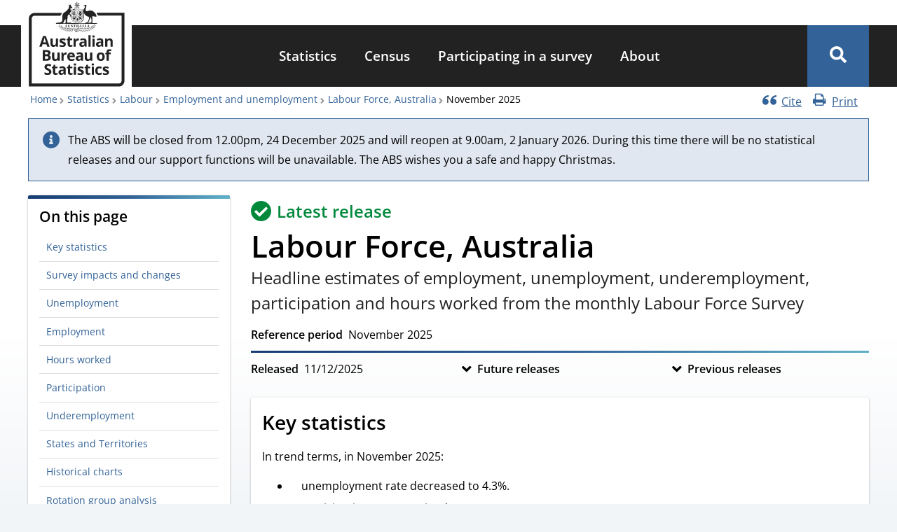

--- FILE ---
content_type: text/css
request_url: https://www.abs.gov.au/modules/custom/abs_blocks/css/alert-message-theme.css?t7voao
body_size: 209
content:
/* Theme and colour styles for alert message blocks. */

.abs-message {
  padding: 1rem;
  background: rgba(0, 0, 0, 0.15);
  border: 1px solid #000000;
  position: relative;
  line-height: 1.5;
  font-size: 1rem;
  padding-left: 3.5rem;
}

.abs-message--alert {
  background-color: rgba(255, 102, 0, 0.15);
  border-color: #ff6600;
}

.abs-message--info {
  background-color: rgba(50, 90, 151, 0.15);
  border-color: #326297;
}


--- FILE ---
content_type: text/css
request_url: https://www.abs.gov.au/libraries/funnelback-autocompletion/funnelback.autocompletion-2.6.0.css?t7voao
body_size: 398
content:
/*
 * Funnelback auto-completion plugin
 * version 2.6.0
 *
 * author: Liliana Nowak
 * Copyright Funnelback, 2015-2017
 */
.twitter-typeahead {display: table-cell !important;}
.tt-menu {background-clip: padding-box; background-color: #fff; border: 1px solid rgba(0, 0, 0, 0.15); border-radius: 4px; box-shadow: 0 6px 12px rgba(0, 0, 0, 0.176); font-size: 14px; padding-bottom: 5px; width: 100%;}
.tt-menu .tt-suggestion {clear: both; color: #333; cursor: pointer; display: block; font-weight: normal; line-height: 1.42857; padding: 3px 10px; text-align: left;}
.tt-menu .tt-suggestion:hover, .tt-menu .tt-cursor {background-color: #428bca; color: #fff; text-decoration: none;}
.tt-menu .tt-category, .tt-menu .tt-group {background-color: #f5f5f5; border-bottom: 1px solid #ddd; border-top: 1px solid #ddd;}
.tt-menu .tt-category {margin: 3px 0; padding: 7px 5px;}
.tt-menu .tt-dataset:first-child .tt-category, .tt-horizontal .tt-dataset .tt-category {border-top: none; border-top-left-radius: 4px; border-top-right-radius: 4px; margin-top: 0;}
.tt-menu .tt-group {padding: 3px 5px; text-align: center;}
.tt-menu .tt-group:first-of-type {border-top: none;}
.tt-horizontal {width: 100%; }
.tt-horizontal .tt-dataset {float: left; width: 100%;}
.tt-scrollable {overflow-y: auto; max-height: 460px;}
.tt-hint {color: #ccc !important;}
@media (max-width: 414px) {.tt-horizontal .tt-dataset {width: 100% !important;}}

--- FILE ---
content_type: text/css
request_url: https://www.abs.gov.au/themes/custom/abs_theme/dist/css/fonts.css?t7voao
body_size: 38
content:
@font-face{font-display:swap;font-family:Open Sans;font-style:normal;font-weight:300;src:url(../../src/fonts/open-sans/OpenSans-Light.ttf) format("truetype")}@font-face{font-display:swap;font-family:Open Sans;font-style:italic;font-weight:300;src:url(../../src/fonts/open-sans/OpenSans-LightItalic.ttf) format("truetype")}@font-face{font-display:swap;font-family:Open Sans;font-style:normal;font-weight:400;src:url(../../src/fonts/open-sans/OpenSans-Regular.ttf) format("truetype")}@font-face{font-display:swap;font-family:Open Sans;font-style:italic;font-weight:400;src:url(../../src/fonts/open-sans/OpenSans-Italic.ttf) format("truetype")}@font-face{font-display:swap;font-family:Open Sans;font-style:normal;font-weight:500;src:url(../../src/fonts/open-sans/OpenSans-Medium.ttf) format("truetype")}@font-face{font-display:swap;font-family:Open Sans;font-style:italic;font-weight:500;src:url(../../src/fonts/open-sans/OpenSans-MediumItalic.ttf) format("truetype")}@font-face{font-display:swap;font-family:Open Sans;font-style:normal;font-weight:600;src:url(../../src/fonts/open-sans/OpenSans-SemiBold.ttf) format("truetype")}@font-face{font-display:swap;font-family:Open Sans;font-style:italic;font-weight:600;src:url(../../src/fonts/open-sans/OpenSans-SemiBoldItalic.ttf) format("truetype")}@font-face{font-display:swap;font-family:Open Sans;font-style:normal;font-weight:700;src:url(../../src/fonts/open-sans/OpenSans-Bold.ttf) format("truetype")}@font-face{font-display:swap;font-family:Open Sans;font-style:italic;font-weight:700;src:url(../../src/fonts/open-sans/OpenSans-BoldItalic.ttf) format("truetype")}@font-face{font-display:swap;font-family:Open Sans;font-style:normal;font-weight:800;src:url(../../src/fonts/open-sans/OpenSans-ExtraBold.ttf) format("truetype")}@font-face{font-display:swap;font-family:Open Sans;font-style:italic;font-weight:800;src:url(../../src/fonts/open-sans/OpenSans-ExtraBoldItalic.ttf) format("truetype")}


--- FILE ---
content_type: text/css
request_url: https://www.abs.gov.au/themes/custom/abs_theme/dist/css/styles.css?t7voao
body_size: 60668
content:
@charset "UTF-8";.ajax-progress{display:inline-block;padding:1px 5px 2px}[dir=rtl] .ajax-progress{float:right}.ajax-progress-throbber .throbber{background:transparent url(../../images/core/throbber-active.gif) no-repeat 0}.ajax-progress-throbber .message,.ajax-progress-throbber .throbber{display:inline;padding:1px 5px 2px}tr .ajax-progress-throbber .throbber{margin:0 2px}.ajax-progress-bar{width:16em}.ajax-progress-fullscreen{background-color:#232323;background-image:url(../../images/core/loading-small.gif);background-position:50%;background-repeat:no-repeat;border-radius:7px;height:24px;left:49%;opacity:.9;padding:4px;position:fixed;top:48.5%;width:24px;z-index:1000}[dir=rtl] .ajax-progress-fullscreen{left:auto;right:49%}.text-align-left{text-align:left}.text-align-right{text-align:right}.text-align-center{text-align:center}.text-align-justify{text-align:justify}.align-left{float:left}.align-right{float:right}.align-center{display:block;margin-left:auto;margin-right:auto}.js input.form-autocomplete{background-image:url(../../images/core/throbber-inactive.png);background-position:100%;background-repeat:no-repeat}.js[dir=rtl] input.form-autocomplete{background-position:0}.js input.form-autocomplete.ui-autocomplete-loading{background-image:url(../../images/core/throbber-active.gif);background-position:100%}.js[dir=rtl] input.form-autocomplete.ui-autocomplete-loading{background-position:0}.clearfix:after{clear:both;content:"";display:table}.container-inline div,.container-inline label{display:inline}.container-inline .details-wrapper{display:block}.entity-moderation-form{-webkit-box-align:start;-ms-flex-align:start;align-items:flex-start;display:-webkit-box;display:-ms-flexbox;display:flex;-ms-flex-wrap:wrap;flex-wrap:wrap;list-style:none}.entity-moderation-form__item{display:table;margin-right:2em}.entity-moderation-form__item:last-child{-ms-flex-item-align:end;-webkit-align-self:flex-end;align-self:flex-end;margin-right:0}.entity-moderation-form .form-item{margin-bottom:1em;margin-top:1em}.entity-moderation-form .form-item label{display:table;padding-bottom:.25em}.entity-moderation-form input[type=submit]{margin-bottom:1.2em}.entity-moderation-form{background:#fff;border:1px dashed #bbb;margin:2em 0;padding-left:1em}.toolbar-bar .toolbar-icon-edit:before{background-image:url(../../images/core/icons/bebebe/pencil.svg)}.toolbar-bar .toolbar-icon-edit.is-active:before,.toolbar-bar .toolbar-icon-edit:active:before{background-image:url(../../images/core/icons/ffffff/pencil.svg)}.contextual .trigger{background-image:url(../../images/core/icons/bebebe/pencil.svg);background-position:50%;background-repeat:no-repeat;background-size:16px 16px;height:26px!important;text-indent:-9999px;width:26px!important}.contextual .trigger:hover{background-image:url(../../images/core/icons/787878/pencil.svg)}.contextual .trigger:focus{background-image:url(../../images/core/icons/5181c6/pencil.svg);outline:none}.contextual-region{position:relative}.contextual .trigger:focus{position:relative!important}.contextual-links{display:none}.contextual.open .contextual-links{display:block}.contextual{position:absolute;right:0;top:6px;z-index:500}[dir=rtl] .contextual{left:0;right:auto}.contextual-region.focus{outline:1px dashed #d6d6d6;outline-offset:1px}.contextual .trigger{background-attachment:scroll;background-color:#fff;border:1px solid #ccc;border-radius:13px;cursor:pointer;float:right;margin:0;overflow:hidden;padding:0 2px;position:relative;right:6px}[dir=rtl] .contextual .trigger{float:left;left:6px;right:auto}.contextual.open .trigger{border:1px solid;border-color:#ccc #ccc transparent;border-radius:13px 13px 0 0;-webkit-box-shadow:none;box-shadow:none;z-index:2}.contextual-region .contextual .contextual-links{background-color:#fff;border:1px solid #ccc;border-radius:4px 0 4px 4px;clear:both;float:right;margin:0;padding:.25em 0;position:relative;right:6px;text-align:left;top:-1px;white-space:nowrap}[dir=rtl] .contextual-region .contextual .contextual-links{border-radius:0 4px 4px 4px;float:left;left:6px;right:auto;text-align:right}.contextual-region .contextual .contextual-links li{background-color:#fff;border:none;line-height:100%;list-style:none;list-style-image:none;margin:0;padding:0}.contextual-region .contextual .contextual-links a{background-color:#fff;color:#333;display:block;font-family:sans-serif;font-size:small;line-height:.8em;margin:.25em 0;padding:.4em .6em}.touchevents .contextual-region .contextual .contextual-links a{font-size:large}.contextual-region .contextual .contextual-links a,.contextual-region .contextual .contextual-links a:hover{text-decoration:none}.no-touchevents .contextual-region .contextual .contextual-links li a:hover{background:#f7fcff;color:#000}.toolbar .toolbar-bar .contextual-toolbar-tab.toolbar-tab{float:right}[dir=rtl] .toolbar .toolbar-bar .contextual-toolbar-tab.toolbar-tab{float:left}.toolbar .toolbar-bar .contextual-toolbar-tab .toolbar-item{margin:0}.toolbar .toolbar-bar .contextual-toolbar-tab .toolbar-item.is-active{background-image:-webkit-gradient(linear,left top,left bottom,from(#4e9fea),to(#4584dd));background-image:linear-gradient(#4e9fea,#4584dd)}.toolbar .toolbar-bar .contextual-toolbar-tab.toolbar-tab.hidden{display:none}.dropbutton-wrapper,.dropbutton-wrapper div{-webkit-box-sizing:border-box;box-sizing:border-box}.js .dropbutton-widget,.js .dropbutton-wrapper{display:block;position:relative}@media screen and (max-width:600px){.js .dropbutton-wrapper{width:100%}}@media screen and (min-width:600px){.form-actions .dropbutton-wrapper{float:left}[dir=rtl] .form-actions .dropbutton-wrapper{float:right}}.js .form-actions .dropbutton-widget{position:static}.js td .dropbutton-widget{position:absolute}.js td .dropbutton-wrapper{min-height:2em}.js td .dropbutton-multiple{margin-right:2em;max-width:100%;padding-right:10em}[dir=rtl].js td .dropbutton-multiple{margin-left:2em;margin-right:0;padding-left:10em;padding-right:0}.js td .dropbutton-multiple .dropbutton-action a,.js td .dropbutton-multiple .dropbutton-action button,.js td .dropbutton-multiple .dropbutton-action input{width:auto}.js .dropbutton-widget .dropbutton{list-style-image:none;list-style-type:none;margin:0;overflow:hidden;padding:0}.js .dropbutton a,.js .dropbutton li{display:block;outline:none}.js .dropbutton a:focus,.js .dropbutton a:hover,.js .dropbutton li:focus,.js .dropbutton li:hover{outline:initial}.js .dropbutton-multiple .dropbutton-widget{padding-right:2em}.js[dir=rtl] .dropbutton-multiple .dropbutton-widget{padding-left:2em;padding-right:0}.dropbutton-multiple.open,.dropbutton-multiple.open .dropbutton-widget{max-width:none}.dropbutton-multiple.open{z-index:100}.dropbutton-multiple .dropbutton .secondary-action{display:none}.dropbutton-multiple.open .dropbutton .secondary-action{display:block}.dropbutton-toggle{bottom:0;display:block;position:absolute;right:0;text-indent:110%;top:0;white-space:nowrap;width:2em}[dir=rtl] .dropbutton-toggle{left:0;right:auto}.dropbutton-toggle button{background:none;border:0;cursor:pointer;display:block;height:100%;margin:0;padding:0;width:100%}.dropbutton-toggle button:focus,.dropbutton-toggle button:hover{outline:initial}.dropbutton-arrow{border-bottom:0 solid transparent;border-left:.3333em solid transparent;border-right:.3333em solid transparent;border-top-style:solid;border-top-width:.3333em;display:block;height:0;line-height:0;margin-top:-.1666em;overflow:hidden;position:absolute;right:40%;top:50%;width:0}[dir=rtl] .dropbutton-arrow{left:.6667em;right:auto}.dropbutton-multiple.open .dropbutton-arrow{border-bottom:.3333em solid;border-top-color:transparent;top:.6667em}.fieldgroup{border-width:0;padding:0}.caption{display:table}.caption>*{display:block;max-width:100%}.caption>figcaption{caption-side:bottom;display:table-caption;max-width:none}.caption>figcaption[contenteditable=true]:empty:before{content:attr(data-placeholder);font-style:italic}.quickedit-toolgroup.wysiwyg-main .cke_chrome,.quickedit-toolgroup.wysiwyg-main .cke_inner,.quickedit-toolgroup.wysiwyg-main .cke_top{background:transparent;border:none;-webkit-box-shadow:none;box-shadow:none}.hidden{display:none}.visually-hidden{clip:rect(1px,1px,1px,1px);word-wrap:normal;height:1px;overflow:hidden;position:absolute!important;width:1px}.visually-hidden.focusable:active,.visually-hidden.focusable:focus{clip:auto;height:auto;overflow:visible;position:static!important;width:auto}.invisible{visibility:hidden}.quickedit-image-element{min-height:200px;min-width:200px}.quickedit-image-dropzone{-webkit-box-orient:vertical;-webkit-box-direction:normal;-webkit-box-align:center;-ms-flex-align:center;-webkit-box-pack:center;-ms-flex-pack:center;align-items:center;display:-webkit-box;display:-ms-flexbox;display:flex;-ms-flex-direction:column;flex-direction:column;height:100%;justify-content:center;left:0;position:absolute;top:0;width:100%}.quickedit-image-icon{background-repeat:no-repeat;background-size:cover;display:block;height:50px;width:50px}.quickedit-image-field-info{-webkit-box-align:center;-ms-flex-align:center;-webkit-box-pack:end;-ms-flex-pack:end;align-items:center;display:-webkit-box;display:-ms-flexbox;display:flex;justify-content:flex-end}.quickedit-image-text{display:block}.quickedit-image-dropzone *{pointer-events:none}.quickedit-image-dropzone{background:rgba(116,183,255,.8);-webkit-transition:background .2s;transition:background .2s}.quickedit-image-icon{margin:0 0 10px;-webkit-transition:margin .5s;transition:margin .5s}.quickedit-image-dropzone.hover{background:rgba(116,183,255,.9)}.quickedit-image-dropzone.error{background:rgba(255,52,27,.81)}.quickedit-image-dropzone.upload .quickedit-image-icon{background-image:url(../../images/image/upload.svg)}.quickedit-image-dropzone.error .quickedit-image-icon{background-image:url(../../images/image/error.svg)}.quickedit-image-dropzone.loading .quickedit-image-icon{margin:-10px 0 20px}.quickedit-image-dropzone.loading .quickedit-image-icon:after{-webkit-animation-duration:2s;animation-duration:2s;-webkit-animation-iteration-count:infinite;animation-iteration-count:infinite;-webkit-animation-name:quickedit-image-spin;animation-name:quickedit-image-spin;-webkit-animation-timing-function:linear;animation-timing-function:linear;border:5px solid transparent;border-radius:35px;border-top-color:#fff;content:"";display:block;height:60px;margin-left:-10px;margin-top:-5px;width:60px}@-webkit-keyframes quickedit-image-spin{0%{-webkit-transform:rotate(0deg);transform:rotate(0deg)}50%{-webkit-transform:rotate(180deg);transform:rotate(180deg)}to{-webkit-transform:rotate(1turn);transform:rotate(1turn)}}@keyframes quickedit-image-spin{0%{-webkit-transform:rotate(0deg);transform:rotate(0deg)}50%{-webkit-transform:rotate(180deg);transform:rotate(180deg)}to{-webkit-transform:rotate(1turn);transform:rotate(1turn)}}.quickedit-image-text{color:#fff;font-family:Droid sans,Lucida Grande,sans-serif;font-size:16px;text-align:center;-webkit-user-select:none;-moz-user-select:none;-ms-user-select:none;user-select:none}.quickedit-image-field-info{background:rgba(0,0,0,.05);border-top:1px solid #c5c5c5;padding:5px}.quickedit-image-field-info div{margin-right:10px}.quickedit-image-field-info div:last-child{margin-right:0}[dir=rtl] .quickedit-image-field-info div{margin-left:10px;margin-right:0}[dir=rtl] .quickedit-image-field-info div:last-child{margin-left:0}.quickedit-image-errors .messages__wrapper{margin:0;padding:0}.quickedit-image-errors .messages--error{-webkit-box-shadow:none;box-shadow:none}.item-list__comma-list,.item-list__comma-list li{display:inline}.item-list__comma-list{margin:0;padding:0}.item-list__comma-list li:after{content:", "}.item-list__comma-list li:last-child:after{content:""}.js .js-hide,.js-show{display:none}.js .js-show{display:block}.layout-builder{background-color:#fff;border:3px solid #2f91da;padding:1.5em 1.5em .5em}.layout-builder__add-section{background-color:#f7f7f7;margin-bottom:1.5em;outline:2px dashed #979797;padding:1.5em 0;text-align:center;width:100%}.layout-builder__link--add{background:url(../../images/core/icons/787878/plus.svg) transparent 0/1em no-repeat;border-bottom:none;color:#686868;padding-left:1.3em}[dir=rtl] .layout-builder__link--add{background-position-x:right;padding-left:0;padding-right:1.3em}.layout-builder__link--add:active,.layout-builder__link--add:focus,.layout-builder__link--add:hover{border-bottom-style:none;color:#000}.layout-builder__section{margin-bottom:1.5em}.layout-builder__section .ui-sortable-helper{background-color:#fff;outline:2px solid #f7f7f7}.layout-builder__section .ui-state-drop{background-color:#ffd;margin:20px;outline:2px dashed #fedb60;padding:30px}.layout-builder__region{outline:2px dashed #2f91da}.layout-builder__add-block{background-color:#eff6fc;padding:1.5em 0;text-align:center}.layout-builder__link--remove{background:url(../../images/core/icons/bebebe/ex.svg) #fff 50%/16px 16px no-repeat;border:1px solid #ccc;border-radius:26px;-webkit-box-sizing:border-box;box-sizing:border-box;display:inline-block;font-size:1rem;height:26px;margin-left:-10px;margin-right:6px;padding:0;position:relative;text-indent:-9999px;white-space:nowrap;width:26px;z-index:2}[dir=rtl] .layout-builder__link--remove{margin-left:6px;margin-right:-10px}.layout-builder__link--remove:hover{background-image:url(../../images/core/icons/787878/ex.svg)}.layout-builder-block{background-color:#fff;cursor:move;padding:1.5em}.layout-builder-block [tabindex="-1"]{pointer-events:none}.layout-builder__message .messages{background-repeat:no-repeat}.layout-builder__message--defaults .messages{background-image:url(../../images/core/icons/73b355/globe.svg)}.layout-builder__message--overrides .messages{background-image:url(../../images/core/icons/73b355/location.svg)}.layout-builder-block__content-preview-placeholder-label{font-size:1.429em;line-height:1.4;margin:0;text-align:center}.layout-builder--content-preview-disabled .layout-builder-block{border-bottom:2px dashed #979797;margin:0}#drupal-off-canvas-wrapper .layout-selection li{display:block;padding-bottom:1em}#drupal-off-canvas-wrapper .layout-selection li a{display:block;padding-top:.55em}#drupal-off-canvas-wrapper .inline-block-create-button{background:url(../../images/core/icons/bebebe/plus.svg) transparent 16px no-repeat;border-bottom:1px solid #333;color:#eee;display:block;font-size:16px;padding:24px 24px 24px 44px}#drupal-off-canvas-wrapper .inline-block-create-button,#drupal-off-canvas-wrapper .inline-block-list__item{background-color:#444;margin:0 -20px}#drupal-off-canvas-wrapper .inline-block-create-button:hover,#drupal-off-canvas-wrapper .inline-block-list__item:hover{background-color:#333}#drupal-off-canvas-wrapper .inline-block-list{margin-bottom:15px}#drupal-off-canvas-wrapper .inline-block-list__item{display:block;padding:15px 0 15px 25px}.layout-builder__add-section.is-layout-builder-highlighted{margin-bottom:calc(1.5em - 8px);outline:none}.layout-builder-block.is-layout-builder-highlighted,.layout-builder__add-block.is-layout-builder-highlighted,.layout-builder__layout.is-layout-builder-highlighted{margin:-4px -2px;position:relative;z-index:1}.layout-builder-block.is-layout-builder-highlighted,.layout-builder__add-block.is-layout-builder-highlighted,.layout-builder__add-section.is-layout-builder-highlighted,.layout-builder__layout.is-layout-builder-highlighted,.layout-builder__layout.is-layout-builder-highlighted:before{border:4px solid #000}#drupal-off-canvas-wrapper .layout-builder-components-table__block-label--current{border-left:5px solid;padding-left:17px}#drupal-off-canvas-wrapper .layout-builder-components-table__row .form-item{background-color:transparent}.layout-builder__region-label,.layout-builder__section-label{display:none}.layout-builder--move-blocks-active .layout-builder__region-label{display:block}.layout-builder--move-blocks-active .layout-builder__section-label{display:inline}.layout__region-info{border-bottom:2px dashed #979797;padding:.5em;text-align:center}.layout-builder-components-table .tabledrag-changed-warning{display:none!important}.layout-region{-webkit-box-sizing:border-box;box-sizing:border-box}@media (orientation:landscape) and (min-device-height:780px),screen and (min-width:780px){.layout-region--footer,.layout-region--main{-webkit-box-sizing:border-box;box-sizing:border-box;float:left;padding-right:2em;width:65%}[dir=rtl] .layout-region--footer,[dir=rtl] .layout-region--main{float:right;padding-left:2em;padding-right:0}.layout-region--secondary{float:right;width:35%}[dir=rtl] .layout-region--secondary{float:left}.layout-region--secondary .form-autocomplete,.layout-region--secondary .form-color,.layout-region--secondary .form-email,.layout-region--secondary .form-number,.layout-region--secondary .form-search,.layout-region--secondary .form-tel,.layout-region--secondary .form-text,.layout-region--secondary .form-url,.layout-region--secondary textarea{-webkit-box-sizing:border-box;box-sizing:border-box;max-width:100%;width:100%}}@media screen and (max-width:1020px){.toolbar-vertical.toolbar-tray-open .layout-region--footer,.toolbar-vertical.toolbar-tray-open .layout-region--main,.toolbar-vertical.toolbar-tray-open .layout-region--secondary{float:none;padding-right:0;width:auto}}.node-preview-container{-webkit-box-sizing:border-box;box-sizing:border-box;padding:10px}@media only screen and (min-width:36em){.node-preview-container .form-type-select{margin-left:25%}[dir=rtl] .node-preview-container .form-type-select{margin-left:0;margin-right:25%}}.nowrap{white-space:nowrap}.position-container,.progress{position:relative}.progress__track{background-color:#fff;border:1px solid;height:16px;margin-top:5px;max-width:100%;min-width:100px}.progress__bar{background-color:#000;height:1.5em;max-width:100%;min-width:3%;width:3%}.progress__description,.progress__percentage{color:#555;font-size:.875em;margin-top:.2em;overflow:hidden}.progress__description{float:left}.progress__percentage,[dir=rtl] .progress__description{float:right}[dir=rtl] .progress__percentage{float:left}.progress--small .progress__track{height:7px}.progress--small .progress__bar{background-size:20px 20px;height:7px}.quickedit .icon{min-height:1em;min-width:2.5em;position:relative}.quickedit .icon.icon-only{text-indent:-9999px}.quickedit .icon.icon-end{padding-right:2.5em}[dir=rtl] .quickedit .icon.icon-end{padding-left:2.5em;padding-right:0}.quickedit .icon:before{background-attachment:scroll;background-color:transparent;background-position:50%;background-repeat:no-repeat;content:"";display:block;height:100%;left:0;position:absolute;top:0;width:100%}[dir=rtl] .quickedit .icon:before{left:auto;right:0}.quickedit .icon-end:before{left:auto;right:.5em;width:18px}[dir=rtl] .quickedit .icon-end:before{left:.5em;right:auto}.quickedit button.icon{font-size:1em}.quickedit .icon-pencil{margin-left:.5em;padding-left:1.5em}.quickedit .icon-close:before{background-image:url(../../images/core/icons/787878/ex.svg);height:12px;top:10px}.quickedit .icon-close:active:before,.quickedit .icon-close:hover:before{background-image:url(../../images/core/icons/000000/ex.svg)}.quickedit .icon-throbber:before{background-image:url(../../images/quickedit/icon-throbber.gif)}.quickedit .icon-pencil:before{background-image:url(../../images/core/icons/5181c6/pencil.svg);background-position:0;background-size:1.3em}.quickedit-editable{cursor:pointer;position:relative;z-index:98}.quickedit-editable:focus{outline:none}.quickedit-editable.quickedit-highlighted{z-index:99}.quickedit-validation-errors>.messages{margin-left:0;margin-right:0}.quickedit-validation-errors>.messages>ul{list-style:none;margin:0;padding:0}.quickedit-validation-errors{position:relative;z-index:300}.quickedit-validation-errors .messages.error{border:none;left:-5px;margin:0;position:absolute;top:6px}[dir=rtl] .quickedit-validation-errors .messages.error{left:auto;right:-5px}#quickedit_backstage{display:none}.quickedit-form{max-width:35em;position:absolute;z-index:300}.quickedit-form .placeholder{min-height:22px}.quickedit-form .form-wrapper .form-wrapper{margin:inherit}.quickedit-form .form-actions{display:none}.quickedit-form input{max-width:100%}.quickedit-toolbar-container{max-width:320px;position:absolute;width:320px;z-index:100}.quickedit-toolbar-container>.quickedit-toolbar-lining,.quickedit-toolbar-container>.quickedit-toolbar-pointer{display:none}.quickedit-form-container{border:0;margin:0;padding:0;position:relative;vertical-align:baseline;z-index:100}.quickedit-toolgroup.ops{float:right}[dir=rtl] .quickedit-toolgroup.ops{float:left}#quickedit-toolbar-fence{bottom:0;left:0;position:fixed;right:0;top:0;z-index:-1}.quickedit-field .quickedit-editable,.quickedit-field.quickedit-editable{-webkit-box-shadow:0 0 0 2px #74b7ff;box-shadow:0 0 0 2px #74b7ff}.quickedit-field .quickedit-highlighted,.quickedit-field.quickedit-highlighted,.quickedit-form.quickedit-highlighted{-webkit-box-shadow:0 0 0 1px #74b7ff,0 0 0 2px #007fff;box-shadow:0 0 0 1px #74b7ff,0 0 0 2px #007fff}.quickedit-field .quickedit-changed,.quickedit-field.quickedit-changed,.quickedit-form.quickedit-changed{-webkit-box-shadow:0 0 0 1px #fec17e,0 0 0 2px #f7870a;box-shadow:0 0 0 1px #fec17e,0 0 0 2px #f7870a}.quickedit-editing.quickedit-validation-error,.quickedit-form.quickedit-validation-error{-webkit-box-shadow:0 0 0 1px #ee8b74,0 0 0 2px #fa2209;box-shadow:0 0 0 1px #ee8b74,0 0 0 2px #fa2209}.quickedit-editing.quickedit-editor-is-popup{-webkit-box-shadow:none;box-shadow:none}.quickedit-form .form-item .error{border:1px solid #eea0a0}.quickedit-form form{padding:.5em}.quickedit-form .form-item{margin:0}.quickedit-form .form-wrapper{margin:.5em}.quickedit-animate-invisible{opacity:0}.quickedit-animate-default{-webkit-transition:all .4s ease;transition:all .4s ease}.quickedit-animate-slow{-webkit-transition:all .6s ease;transition:all .6s ease}.quickedit-animate-delay-veryfast{-webkit-transition-delay:.05s;transition-delay:.05s}.quickedit-animate-delay-fast{-webkit-transition-delay:.2s;transition-delay:.2s}.quickedit-animate-disable-width{-webkit-transition:width 0s;transition:width 0s}.quickedit-animate-only-visibility{-webkit-transition:opacity .2s ease;transition:opacity .2s ease}.quickedit-validation-errors .messages.error{background-color:#fff;-webkit-box-shadow:0 0 1px 1px red,0 0 3px 3px hsla(0,0%,60%,.5);box-shadow:0 0 1px 1px red,0 0 3px 3px hsla(0,0%,60%,.5)}.quickedit-form{background-color:#fff;-webkit-box-shadow:0 0 30px 4px #4f4f4f;box-shadow:0 0 30px 4px #4f4f4f}.quickedit-toolbar-container{font-family:Source Sans Pro,Lucida Grande,sans-serif;padding-bottom:7px;padding-top:7px;-webkit-transition:all 1s;transition:all 1s}.quickedit-toolbar-container>.quickedit-toolbar-content{background-image:-webkit-gradient(linear,left top,left bottom,from(#fff),to(#e4e4e4));background-image:linear-gradient(180deg,#fff,#e4e4e4);-webkit-box-sizing:border-box;box-sizing:border-box;color:#000;padding:.1667em;position:relative;-webkit-user-select:none;-moz-user-select:none;-ms-user-select:none;user-select:none;z-index:2}.quickedit-toolbar-container>.quickedit-toolbar-pointer{background-color:#e4e4e4;bottom:2px;-webkit-box-shadow:0 0 0 1px #818181,0 0 0 4px hsla(0,0%,59%,.5);box-shadow:0 0 0 1px #818181,0 0 0 4px hsla(0,0%,59%,.5);display:block;height:16px;left:18px;position:absolute;-webkit-transform:rotate(45deg);transform:rotate(45deg);width:16px;z-index:1}[dir=rtl] .quickedit-toolbar-container>.quickedit-toolbar-pointer{left:auto;right:18px}.quickedit-toolbar-container.quickedit-toolbar-pointer-top>.quickedit-toolbar-pointer{bottom:auto;top:2px}.quickedit-toolbar-container>.quickedit-toolbar-lining{bottom:7px;-webkit-box-shadow:0 0 0 1px #818181,0 3px 0 1px hsla(0,0%,59%,.5);box-shadow:0 0 0 1px #818181,0 3px 0 1px hsla(0,0%,59%,.5);display:block;left:0;position:absolute;right:0;top:7px;z-index:0}.quickedit-toolbar-label{font-style:italic;overflow:hidden;padding:.333em .4em;text-overflow:ellipsis;white-space:nowrap}.quickedit-toolbar-label .field:after{content:" → "}[dir=rtl] .quickedit-toolbar-label .field:after{content:" ← "}.quickedit-toolbar{font-family:Droid sans,Lucida Grande,sans-serif}.quickedit-toolbar-entity{padding:.1667em .2em}.quickedit-toolbar-fullwidth{width:100%}.quickedit-toolgroup.wysiwyg-floated{float:right}[dir=rtl] .quickedit-toolgroup.wysiwyg-floated{float:left}.quickedit-toolgroup.wysiwyg-main{clear:both;padding-left:0;width:100%}[dir=rtl] .quickedit-toolgroup.wysiwyg-main{padding-left:0;padding-right:0}.quickedit-button{background-color:#e4e4e4;border:1px solid #d2d2d2;color:#5a5a5a;cursor:pointer;display:inline-block;margin:0;opacity:1;padding:.345em;-webkit-transition:opacity .1s ease;transition:opacity .1s ease}.quickedit-button[aria-hidden=true]{opacity:0;visibility:hidden}.quickedit-button+.quickedit-button{margin-left:.2em}[dir=rtl] .quickedit-button+.quickedit-button{margin-left:auto;margin-right:.25em}.quickedit-button:active,.quickedit-button:hover{background-color:#c8c8c8;border:1px solid #a0a0a0;color:#2e2e2e}.quickedit-toolbar-container .quickedit-button.action-cancel{background-color:transparent;border:1px solid transparent}.quickedit-button.action-save{background-color:#50a0e9;background-image:-webkit-gradient(linear,left top,left bottom,from(#50a0e9),to(#4481dc));background-image:linear-gradient(180deg,#50a0e9,#4481dc);border:1px solid transparent;color:#fff}.quickedit-button.action-save:active,.quickedit-button.action-save:hover{border:1px solid #a0a0a0}.quickedit-button.action-saving,.quickedit-button.action-saving:active,.quickedit-button.action-saving:hover{background-color:#e4e4e4;background-image:none;border-color:#d2d2d2;color:#5a5a5a}.reset-appearance{-webkit-appearance:none;-moz-appearance:none;appearance:none;background:transparent;border:0;line-height:inherit;margin:0;padding:0}.resize-none{resize:none}.resize-vertical{min-height:2em;resize:vertical}.resize-horizontal{max-width:100%;resize:horizontal}.resize-both{max-width:100%;min-height:2em;resize:both}.toolbar-bar .toolbar-icon-shortcut:before{background-image:url(../../images/core/icons/bebebe/star.svg)}.toolbar-bar .toolbar-icon-shortcut.is-active:before,.toolbar-bar .toolbar-icon-shortcut:active:before{background-image:url(../../images/core/icons/ffffff/star.svg)}.shortcut-action__icon{background:transparent url(../../images/shortcut/favstar.svg) no-repeat 0 0;display:inline-block;height:20px;vertical-align:-2px;width:20px}[dir=rtl] .shortcut-action__icon{background-image:url(../../images/shortcut/favstar-rtl.svg)}.shortcut-action--add:focus .shortcut-action__icon,.shortcut-action--add:hover .shortcut-action__icon{background-position:-20px top}.shortcut-action--remove .shortcut-action__icon{background-position:-40px top}.shortcut-action--remove:focus .shortcut-action__icon,.shortcut-action--remove:hover .shortcut-action__icon{background-position:-60px top}.toolbar .toolbar-tray-vertical .edit-shortcuts{padding:1em;text-align:right}[dir=rtl] .toolbar .toolbar-tray-vertical .edit-shortcuts{text-align:left}.toolbar .toolbar-tray-horizontal .edit-shortcuts{float:right}[dir=rtl] .toolbar .toolbar-tray-horizontal .edit-shortcuts{float:left}.shortcut-action{display:inline-block;margin-left:.3em}[dir=rtl] .shortcut-action{margin-left:0;margin-right:.3em}.shortcut-action__message{-webkit-backface-visibility:hidden;backface-visibility:hidden;background:#000;background:rgba(0,0,0,.5);border-radius:5px;color:#fff;display:inline-block;margin-left:.3em;opacity:0;padding:0 5px;-webkit-transform:translateY(-12px);transform:translateY(-12px);-webkit-transition:all .2s ease-out;transition:all .2s ease-out}[dir=rtl] .shortcut-action__message{margin-left:0;margin-right:.3em}.shortcut-action:focus .shortcut-action__message,.shortcut-action:hover .shortcut-action__message{opacity:1;-webkit-transform:translateY(-2px);transform:translateY(-2px)}table.sticky-header{background-color:#fff;margin-top:0;top:0;z-index:500}.system-status-counter__status-icon{display:inline-block;height:25px;vertical-align:middle;width:25px}.system-status-counter__status-icon:before{background-position:center 2px;background-repeat:no-repeat;background-size:20px;content:"";display:block}.system-status-counter__status-icon--error:before{background-image:url(../../images/core/icons/e32700/error.svg)}.system-status-counter__status-icon--warning:before{background-image:url(../../images/core/icons/e29700/warning.svg)}.system-status-counter__status-icon--checked:before{background-image:url(../../images/core/icons/73b355/check.svg)}.system-status-report-counters__item{background-color:rgba(0,0,0,.063);margin-bottom:.5em;padding:.5em 0;text-align:center;white-space:nowrap;width:100%}@media screen and (min-width:60em){.system-status-report-counters{-webkit-box-pack:justify;-ms-flex-pack:justify;display:-webkit-box;display:-ms-flexbox;display:flex;-ms-flex-wrap:wrap;flex-wrap:wrap;justify-content:space-between}.system-status-report-counters__item--half-width{width:49%}.system-status-report-counters__item--third-width{width:33%}}.system-status-general-info__item{border:1px solid #ccc;margin-top:1em;padding:0 1em 1em}.system-status-general-info__item-title{border-bottom:1px solid #ccc}.update-results{background:#eee;border:1px solid #ccc;font-size:smaller;margin-top:3em;padding:.25em}.update-results h2{margin-top:.25em}.footer-bottom .block-menu .update-results h2,.footer-footer .block-menu .update-results h2,.indicators .page-listing .combo-list-content>.combo-list-row .update-results caption,.indicators .page-listing .view-content>.views-row .update-results caption,.page-listing .combo-list-content>.combo-list-row .indicators .update-results caption,.page-listing .combo-list-content>.combo-list-row .path-node.page-node-type-abs-topic .field--name-field-headline .update-results .field__item,.page-listing .combo-list-content>.combo-list-row .update-results aside#left .region-left .block-abs-toc h2,.page-listing .combo-list-content>.combo-list-row .update-results body.maintenance-page .site-name,.page-listing .combo-list-content>.combo-list-row .update-results h2,.page-listing .combo-list-content>.combo-list-row .update-results h3,.page-listing .view-content>.views-row .indicators .update-results caption,.page-listing .view-content>.views-row .path-node.page-node-type-abs-topic .field--name-field-headline .update-results .field__item,.page-listing .view-content>.views-row .update-results aside#left .region-left .block-abs-toc h2,.page-listing .view-content>.views-row .update-results body.maintenance-page .site-name,.page-listing .view-content>.views-row .update-results h2,.page-listing .view-content>.views-row .update-results h3,.path-node.page-node-type-abs-topic .field--name-field-headline .page-listing .combo-list-content>.combo-list-row .update-results .field__item,.path-node.page-node-type-abs-topic .field--name-field-headline .page-listing .view-content>.views-row .update-results .field__item,.update-results .footer-bottom .block-menu h2,.update-results .footer-footer .block-menu h2,.update-results .indicators .page-listing .combo-list-content>.combo-list-row caption,.update-results .indicators .page-listing .view-content>.views-row caption,.update-results .page-listing .combo-list-content>.combo-list-row .indicators caption,.update-results .page-listing .combo-list-content>.combo-list-row .path-node.page-node-type-abs-topic .field--name-field-headline .field__item,.update-results .page-listing .combo-list-content>.combo-list-row aside#left .region-left .block-abs-toc h2,.update-results .page-listing .combo-list-content>.combo-list-row body.maintenance-page .site-name,.update-results .page-listing .combo-list-content>.combo-list-row h2,.update-results .page-listing .combo-list-content>.combo-list-row h3,.update-results .page-listing .view-content>.views-row .indicators caption,.update-results .page-listing .view-content>.views-row .path-node.page-node-type-abs-topic .field--name-field-headline .field__item,.update-results .page-listing .view-content>.views-row aside#left .region-left .block-abs-toc h2,.update-results .page-listing .view-content>.views-row body.maintenance-page .site-name,.update-results .page-listing .view-content>.views-row h2,.update-results .page-listing .view-content>.views-row h3,.update-results .path-node.page-node-type-abs-topic .field--name-field-headline .page-listing .combo-list-content>.combo-list-row .field__item,.update-results .path-node.page-node-type-abs-topic .field--name-field-headline .page-listing .view-content>.views-row .field__item,.update-results h4,aside#left .region-left .block-abs-toc .page-listing .combo-list-content>.combo-list-row .update-results h2,aside#left .region-left .block-abs-toc .page-listing .view-content>.views-row .update-results h2,aside#left .region-left .block-abs-toc .update-results .page-listing .combo-list-content>.combo-list-row h2,aside#left .region-left .block-abs-toc .update-results .page-listing .view-content>.views-row h2,body.maintenance-page .page-listing .combo-list-content>.combo-list-row .update-results .site-name,body.maintenance-page .page-listing .view-content>.views-row .update-results .site-name,body.maintenance-page .update-results .page-listing .combo-list-content>.combo-list-row .site-name,body.maintenance-page .update-results .page-listing .view-content>.views-row .site-name{margin-bottom:.25em}.update-results .none{color:#888;font-style:italic}.update-results .failure strong{color:#b63300}#edit-submit-connection{clear:both}#edit-submit-process,.filetransfer{clear:both;display:none}.js #edit-submit-connection{display:none}.js #edit-submit-process{display:block}#edit-connection-settings-change-connection-type{margin:2.6em .5em 0 1em}[dir=rtl] #edit-connection-settings-change-connection-type{margin-left:.5em;margin-right:1em}.authorize-results__failure{font-weight:700}body.drag{cursor:move}tr.region-title{font-weight:700}tr.region-message{color:#999}tr.add-new .tabledrag-changed,tr.region-populated{display:none}.draggable a.tabledrag-handle{cursor:move;float:left;height:1.7em;margin-left:-1em;overflow:hidden;text-decoration:none}[dir=rtl] .draggable a.tabledrag-handle{float:right;margin-left:0;margin-right:-1em}a.tabledrag-handle:hover{text-decoration:none}a.tabledrag-handle .handle{background:url(../../images/core/icons/787878/move.svg) no-repeat 6px 7px;height:14px;margin:-.4em .5em 0;padding:.42em .5em;width:14px}a.tabledrag-handle:focus .handle,a.tabledrag-handle:hover .handle{background-image:url(../../images/core/icons/000000/move.svg)}.touchevents .draggable td{padding:0 10px}.touchevents .draggable .menu-item__link{display:inline-block;padding:10px 0}.touchevents a.tabledrag-handle{height:44px;width:40px}.touchevents a.tabledrag-handle .handle{background-position:40% 19px;height:21px}[dir=rtl] .touch a.tabledrag-handle .handle{background-position:right 40% top 19px}.touchevents .draggable.drag a.tabledrag-handle .handle{background-position:50% -32px}.tabledrag-toggle-weight-wrapper{text-align:right}[dir=rtl] .tabledrag-toggle-weight-wrapper{text-align:left}.indentation{float:left;height:1.7em;margin:-.4em .2em -.4em -.4em;padding:.42em 0 .42em .6em;width:20px}[dir=rtl] .indentation{float:right;margin:-.4em -.4em -.4em .2em;padding:.42em .6em .42em 0}.tablesort{background-size:100%;display:inline-block;height:16px;width:16px}.tablesort--asc{background-image:url(../../images/core/icons/787878/twistie-down.svg)}.tablesort--desc{background-image:url(../../images/core/icons/787878/twistie-up.svg)}.taxonomy-term-preview{background-color:#eee}.taxonomy-term-divider-top{border-bottom:none}.taxonomy-term-divider-bottom{border-top:1px dotted #ccc}div.tree-child{background:url(../../images/core/tree.png) no-repeat 11px}div.tree-child-last{background:url(../../images/core/tree-bottom.png) no-repeat 11px}[dir=rtl] div.tree-child,[dir=rtl] div.tree-child-last{background-position:-65px}div.tree-child-horizontal{background:url(../../images/core/tree.png) no-repeat -11px}.upgrade-analysis-report__status-icon:before{background-position:0;background-repeat:no-repeat;background-size:16px;content:"";display:inline-block;height:14px;width:32px}.upgrade-analysis-report__status-icon--warning:before{background-image:url(../../images/core/icons/e29700/warning.svg)}.upgrade-analysis-report__status-icon--checked:before{background-image:url(../../images/core/icons/73b355/check.svg)}.upgrade-analysis-report__status-icon--error:before{background-image:url(../../images/core/icons/e32700/error.svg)}.password-strength__text,.password-strength__title{display:inline}.password-strength__meter{background-color:#d3d3d3;height:.75em}.password-strength__indicator{background-color:gray;height:100%;width:0}.password-confirm-match{visibility:hidden}.vertical-tabs{border:1px solid #ccc;margin:1em 0 1em 15em}[dir=rtl] .vertical-tabs{margin-left:0;margin-right:15em}.vertical-tabs__menu{border-top:1px solid #ccc;float:left;list-style:none;margin:-1px 0 -1px -15em;padding:0;width:15em}[dir=rtl] .vertical-tabs__menu{float:right;margin-left:0;margin-right:-15em}.vertical-tabs__pane{border:0;margin:0}.vertical-tabs__pane>summary{display:none}.vertical-tabs__menu-item{background:#eee;border:1px solid #ccc;border-top:0}.vertical-tabs__menu-item a{display:block;padding:.5em .6em;text-decoration:none}.vertical-tabs__menu-item a:active .vertical-tabs__menu-item-title,.vertical-tabs__menu-item a:focus .vertical-tabs__menu-item-title,.vertical-tabs__menu-item a:hover .vertical-tabs__menu-item-title{text-decoration:underline}.vertical-tabs__menu-item a:hover{outline:1px dotted}.vertical-tabs__menu-item.is-selected{background-color:#fff;border-right-width:0}[dir=rtl] .vertical-tabs__menu-item.is-selected{border-left-width:0;border-right-width:1px}.vertical-tabs__menu-item.is-selected .vertical-tabs__menu-item-title{color:#000}.vertical-tabs__menu-item-summary{display:block;line-height:normal;margin-bottom:0}.views-align-left{text-align:left}.views-align-right{text-align:right}.views-align-center{text-align:center}.views-view-grid .views-col{float:left}.views-view-grid .views-row{clear:both;float:left;width:100%}.views-display-link+.views-display-link{margin-left:.5em}.action-links{list-style:none;margin:1em 0;padding:0}[dir=rtl] .action-links{margin-right:0}.action-links li{display:inline-block;margin:0 .3em}.action-links li:first-child{margin-left:0}[dir=rtl] .action-links li:first-child{margin-left:.3em;margin-right:0}.button-action{display:inline-block;line-height:160%;padding:.2em .5em .3em;text-decoration:none}.button-action:before{content:"+";font-weight:900;margin-left:-.1em;padding-right:.2em}[dir=rtl] .button-action:before{margin-left:0;margin-right:-.1em;padding-left:.2em;padding-right:0}.book-navigation .menu{padding-bottom:0;padding-top:1em}.book-navigation .book-pager{margin:0;overflow:auto;padding:.5em 0}.book-pager__item{display:inline-block;list-style-type:none;vertical-align:top}.book-pager__item--previous{text-align:left;width:45%}[dir=rtl] .book-pager__item--previous{float:right;text-align:right}.book-pager__item--center{text-align:center;width:8%}.book-pager__item--next{float:right;text-align:right;width:45%}[dir=rtl] .book-pager__item--next{float:left;text-align:left}.breadcrumb{padding-bottom:.5em}.breadcrumb ol{margin:0;padding:0}[dir=rtl] .breadcrumb ol{margin-right:0}.breadcrumb li{display:inline;list-style-type:none;margin:0;padding:0}.breadcrumb li:before{content:" »"}.breadcrumb li:first-child:before{content:none}.button,.image-button{margin-left:1em;margin-right:1em}.button:first-child,.image-button:first-child{margin-left:0;margin-right:0}.collapse-processed>summary{padding-left:.5em;padding-right:.5em}.collapse-processed>summary:before{background:url(../../images/misc/menu-expanded.png) 0 100% no-repeat;content:"";float:left;height:1em;width:1em}[dir=rtl] .collapse-processed>summary:before{background-position:100% 100%;float:right}.collapse-processed:not([open])>summary:before{background-position:25% 35%;-webkit-transform:rotate(-90deg);transform:rotate(-90deg)}[dir=rtl] .collapse-processed:not([open])>summary:before{background-position:75% 35%;-webkit-transform:rotate(90deg);transform:rotate(90deg)}.container-inline .label:after,.container-inline label:after{content:":"}.form-type-checkboxes .container-inline label:after,.form-type-radios .container-inline label:after{content:""}.form-type-checkboxes .container-inline .form-type-checkbox,.form-type-radios .container-inline .form-type-radio{margin:0 1em}.container-inline .form-actions,.container-inline.form-actions{margin-bottom:0;margin-top:0}details{border:1px solid #ccc;margin-bottom:1em;margin-top:1em}details>.details-wrapper{padding:.5em 1.5em}summary{cursor:pointer;padding:.2em .5em}.ui-dialog{background:#fff;border:1px solid #ccc;color:#000;overflow:visible;padding:0;position:absolute;z-index:1260}@media (max-width:48em){.ui-dialog{width:92%!important}}.ui-dialog .ui-dialog-titlebar{background:#f3f4ee;border:solid #ccc;border-radius:0;border-width:0 0 1px;font-weight:700}.ui-dialog .ui-dialog-titlebar-close{background:none;border:0}.ui-dialog .ui-dialog-buttonpane{background:#f3f4ee;border-color:#ccc;border-width:1px 0 0;margin-top:0;padding:.3em 1em}.ui-dialog .ui-dialog-buttonpane .ui-dialog-buttonset{margin:0;padding:0}.ui-dialog .ui-dialog-buttonpane .ui-button-text-only .ui-button-text{padding:0}.ui-dialog .ui-dialog-content .form-actions{margin:0;padding:0}.ui-dialog .ajax-progress-throbber{background-color:#232323;background-image:url(../../images/misc/loading-small.gif);background-position:50%;background-repeat:no-repeat;border-radius:7px;height:24px;left:49%;opacity:.9;padding:4px;position:fixed;top:48.5%;width:24px;z-index:1000}.ui-dialog .ajax-progress-throbber .message,.ui-dialog .ajax-progress-throbber .throbber{display:none}.js .dropbutton-widget{background-color:#fff;border:1px solid #ccc}.js .dropbutton-widget:hover{border-color:#b8b8b8}.dropbutton .dropbutton-action>*{padding:.1em .5em;white-space:nowrap}.dropbutton .secondary-action{border-top:1px solid #e8e8e8}.dropbutton-multiple .dropbutton{border-right:1px solid #e8e8e8}[dir=rtl] .dropbutton-multiple .dropbutton{border-left:1px solid #e8e8e8;border-right:0}.dropbutton-multiple .dropbutton .dropbutton-action>*{margin-right:.25em}[dir=rtl] .dropbutton-multiple .dropbutton .dropbutton-action>*{margin-left:.25em;margin-right:0}.exposed-filters .filters{float:left;margin-right:1em}[dir=rtl] .exposed-filters .filters{float:right;margin-left:1em;margin-right:0}.exposed-filters .form-item{margin:0 0 .1em;padding:0}.exposed-filters .form-item label{float:left;font-weight:400;width:10em}[dir=rtl] .exposed-filters .form-item label{float:right}.exposed-filters .form-select{width:14em}.exposed-filters .current-filters{margin-bottom:1em}.exposed-filters .current-filters .placeholder{font-style:normal;font-weight:700}.exposed-filters .additional-filters{float:left;margin-right:1em}[dir=rtl] .exposed-filters .additional-filters{float:right;margin-left:1em;margin-right:0}.field__label{font-weight:700}.field--label-inline .field__items,.field--label-inline .field__label{float:left}.field--label-inline .field__items,.field--label-inline .field__label,.field--label-inline>.field__item{padding-right:.5em}[dir=rtl] .field--label-inline .field__items,[dir=rtl] .field--label-inline .field__label{padding-left:.5em;padding-right:0}.field--label-inline .field__label:after{content:":"}.file{background-position:0;background-repeat:no-repeat;display:inline-block;min-height:16px;padding-left:20px}[dir=rtl] .file{background-position:100%;padding-left:inherit;padding-right:20px}.file--application-octet-stream,.file--general{background-image:url(../../images/icons/application-octet-stream.png)}.file--package-x-generic{background-image:url(../../images/icons/package-x-generic.png)}.file--x-office-spreadsheet{background-image:url(../../images/icons/x-office-spreadsheet.png)}.file--x-office-document{background-image:url(../../images/icons/x-office-document.png)}.file--x-office-presentation{background-image:url(../../images/icons/x-office-presentation.png)}.file--text-x-script{background-image:url(../../images/icons/text-x-script.png)}.file--text-html{background-image:url(../../images/icons/text-html.png)}.file--text-plain{background-image:url(../../images/icons/text-plain.png)}.file--application-pdf{background-image:url(../../images/icons/application-pdf.png)}.file--application-x-executable{background-image:url(../../images/icons/application-x-executable.png)}.file--audio{background-image:url(../../images/icons/audio-x-generic.png)}.file--video{background-image:url(../../images/icons/video-x-generic.png)}.file--text{background-image:url(../../images/icons/text-x-generic.png)}.file--image{background-image:url(../../images/icons/image-x-generic.png)}form .field-multiple-table{margin:0}form .field-multiple-table .field-multiple-drag{padding-right:0;width:30px}[dir=rtl] form .field-multiple-table .field-multiple-drag{padding-left:0}form .field-multiple-table .field-multiple-drag .tabledrag-handle{padding-right:.5em}[dir=rtl] form .field-multiple-table .field-multiple-drag .tabledrag-handle{padding-left:.5em;padding-right:0}form .field-add-more-submit{margin:.5em 0 0}.form-actions,.form-item{margin-bottom:1em;margin-top:1em}tr.even .form-item,tr.odd .form-item{margin-bottom:0;margin-top:0}.form-composite>.fieldset-wrapper>.description,.form-item .description{font-size:.85em}label.option{display:inline;font-weight:400}.form-composite>legend,.label{display:inline;font-size:inherit;font-weight:700;margin:0;padding:0}.form-checkboxes .form-item,.form-radios .form-item{margin-bottom:.4em;margin-top:.4em}.form-type-checkbox .description,.form-type-radio .description{margin-left:2.4em}[dir=rtl] .form-type-checkbox .description,[dir=rtl] .form-type-radio .description{margin-left:0;margin-right:2.4em}.marker{color:#e00}.form-required:after{background-image:url(../../images/icons/ee0000/required.svg);background-repeat:no-repeat;background-size:6px 6px;content:"";display:inline-block;height:6px;margin:0 .3em;vertical-align:super;width:6px}abbr.ajax-changed,abbr.tabledrag-changed{border-bottom:none}.form-item input.error,.form-item select.error,.form-item textarea.error{border:2px solid red}.form-item--error-message:before{background:url(../../images/icons/e32700/error.svg) no-repeat;background-size:contain;content:"";display:inline-block;height:14px;vertical-align:sub;width:14px}.forum__description{font-size:.9em;margin:.5em}.forum__icon{background-image:url(../../images/icons/forum-icons.png);background-repeat:no-repeat;float:left;height:24px;margin:0 9px 0 0;width:24px}[dir=rtl] .forum__icon{float:right;margin:0 0 0 9px}.forum__title{overflow:hidden}.forum .indented{margin-left:20px}[dir=rtl] .forum .indented{margin-left:0;margin-right:20px}.forum__topic-status--new{background-position:-24px 0}.forum__topic-status--hot{background-position:-48px 0}.forum__topic-status--hot-new{background-position:-72px 0}.forum__topic-status--sticky{background-position:-96px 0}.forum__topic-status--closed{background-position:-120px 0}.icon-help{background:url(../../images/misc/help.png) 0 50% no-repeat;padding:1px 0 1px 20px}[dir=rtl] .icon-help{background-position:100% 50%;padding:1px 20px 1px 0}.feed-icon{background:url(../../images/misc/feed.svg) no-repeat;display:block;height:16px;overflow:hidden;text-indent:-9999px;width:16px}.image-preview{float:left;padding:0 10px 10px 0}[dir=rtl] .image-preview{float:right;padding:0 0 10px 10px}.image-widget-data{float:left}[dir=rtl] .image-widget-data{float:right}.image-widget-data .text-field{width:auto}.indented{margin-left:25px}[dir=rtl] .indented{margin-left:0;margin-right:25px}.form--inline .form-item{float:left;margin-right:.5em}[dir=rtl] .form--inline .form-item{float:right;margin-left:.5em;margin-right:0}[dir=rtl] .views-filterable-options-controls .form-item{margin-right:2%}.form--inline .form-item-separator{margin-left:.5em;margin-right:1em;margin-top:2.3em}[dir=rtl] .form--inline .form-item-separator{margin-left:1em;margin-right:.5em}.form--inline .form-actions{clear:left}[dir=rtl] .form--inline .form-actions{clear:right}.item-list .title{font-weight:700}.item-list ul{margin:0 0 .75em;padding:0}.item-list li{margin:0 0 .25em 1.5em;padding:0}[dir=rtl] .item-list li{margin:0 1.5em .25em 0}.item-list--comma-list{display:inline}.item-list--comma-list .item-list__comma-list,.item-list__comma-list li,[dir=rtl] .item-list--comma-list .item-list__comma-list,[dir=rtl] .item-list__comma-list li{margin:0}button.link{background:transparent;border:0;cursor:pointer;font-size:1em;margin:0;padding:0}label button.link{font-weight:700}ul.inline,ul.links.inline{display:inline;padding-left:0}[dir=rtl] ul.inline,[dir=rtl] ul.links.inline{padding-left:15px;padding-right:0}ul.inline li{display:inline;list-style-type:none;padding:0 .5em}ul.links a.is-active{color:#000}.caption>.media-embed-error,.media-embed-error{background-color:#ebebeb;background-image:url(../../images/icons/no-thumbnail.png);background-position:top;background-repeat:no-repeat;background-size:100px 100px;max-width:200px;padding:100px 20px 20px;text-align:center}ul.menu{list-style:none outside;margin-left:1em;padding:0;text-align:left}[dir=rtl] ul.menu{margin-left:0;margin-right:1em;text-align:right}.menu-item--expanded{list-style-image:url(../../images/misc/menu-expanded.png);list-style-type:circle}.menu-item--collapsed{list-style-image:url(../../images/misc/menu-collapsed.png);list-style-type:disc}[dir=rtl] .menu-item--collapsed{list-style-image:url(../../images/misc/menu-collapsed-rtl.png)}.menu-item{margin:0;padding-top:.2em}ul.menu a.is-active{color:#000}.messages{word-wrap:break-word;background:no-repeat 10px 17px;border:1px solid;border-left:0 solid;border-radius:2px;overflow-wrap:break-word;padding:15px 20px 15px 35px}[dir=rtl] .messages{background-position:right 10px top 17px;border-width:1px 0 1px 1px;padding-left:20px;padding-right:35px;text-align:right}.messages+.messages{margin-top:1.538em}.messages__list{list-style:none;margin:0;padding:0}.messages__item+.messages__item{margin-top:.769em}.messages--status{background-color:#f3faef;background-image:url(../../images/icons/73b355/check.svg);border-color:#c9e1bd #c9e1bd #c9e1bd transparent;-webkit-box-shadow:-8px 0 0 #77b259;box-shadow:-8px 0 0 #77b259;color:#325e1c}[dir=rtl] .messages--status{border-color:#c9e1bd transparent #c9e1bd #c9e1bd;-webkit-box-shadow:8px 0 0 #77b259;box-shadow:8px 0 0 #77b259;margin-left:0}.messages--warning{background-color:#fdf8ed;background-image:url(../../images/icons/e29700/warning.svg);border-color:#f4daa6 #f4daa6 #f4daa6 transparent;-webkit-box-shadow:-8px 0 0 #e09600;box-shadow:-8px 0 0 #e09600;color:#734c00}[dir=rtl] .messages--warning{border-color:#f4daa6 transparent #f4daa6 #f4daa6;-webkit-box-shadow:8px 0 0 #e09600;box-shadow:8px 0 0 #e09600}.messages--error{background-color:#fcf4f2;background-image:url(../../images/icons/e32700/error.svg);border-color:#f9c9bf #f9c9bf #f9c9bf transparent;-webkit-box-shadow:-8px 0 0 #e62600;box-shadow:-8px 0 0 #e62600;color:#a51b00}[dir=rtl] .messages--error{border-color:#f9c9bf transparent #f9c9bf #f9c9bf;-webkit-box-shadow:8px 0 0 #e62600;box-shadow:8px 0 0 #e62600}.messages--error p.error{color:#a51b00}.more-link{display:block;text-align:right}[dir=rtl] .more-link{text-align:left}.node--unpublished{background-color:#fff4f4}.pager__items{clear:both;text-align:center}.pager__item{display:inline;padding:.5em}.pager__item.is-active{font-weight:700}.progress__track{background-color:#f2f1eb;background-image:-webkit-gradient(linear,left top,left bottom,from(#e7e7df),to(#f0f0f0));background-image:linear-gradient(#e7e7df,#f0f0f0);border-color:#b3b3b3;border-radius:10em;-webkit-box-shadow:inset 0 1px 3px rgba(0,0,0,.16);box-shadow:inset 0 1px 3px rgba(0,0,0,.16)}.progress__bar{-webkit-animation:animate-stripes 3s linear infinite;-moz-animation:animate-stripes 3s linear infinite;background:#057ec9;background-image:-webkit-gradient(linear,left top,left bottom,from(transparent),to(rgba(0,0,0,.15))),-webkit-gradient(linear,left top,right bottom,from(#0094f0),color-stop(25%,#0094f0),color-stop(25%,#007ecc),color-stop(50%,#007ecc),color-stop(50%,#0094f0),color-stop(75%,#0094f0),to(#0094f0));background-image:linear-gradient(180deg,transparent,rgba(0,0,0,.15)),linear-gradient(to right bottom,#0094f0,#0094f0 25%,#007ecc 0,#007ecc 50%,#0094f0 0,#0094f0 75%,#0094f0);background-size:40px 40px;border:1px solid #07629a;border-radius:10em;height:16px;margin-left:-1px;margin-top:-1px;padding:0 1px;-webkit-transition:width .5s ease-out;transition:width .5s ease-out}[dir=rtl] .progress__bar{-webkit-animation-direction:reverse;animation-direction:reverse;margin-left:0;margin-right:-1px}@media screen and (prefers-reduced-motion:reduce){.progress__bar{-webkit-animation:none;-moz-animation:none;-webkit-transition:none;transition:none}}@-webkit-keyframes animate-stripes{0%{background-position:0 0,0 0}to{background-position:0 0,-80px 0}}@keyframes animate-stripes{0%{background-position:0 0,0 0}to{background-position:0 0,-80px 0}}.search-results{list-style:none}tr.drag{background-color:ivory}tr.drag-previous{background-color:#ffd}body div.tabledrag-changed-warning{margin-bottom:.5em}tr.selected td{background:#ffc}[dir=rtl] td.checkbox,[dir=rtl] th.checkbox,td.checkbox,th.checkbox{text-align:center}th.is-active img{display:inline}td.is-active{background-color:#ddd}div.tabs{margin:1em 0}ul.tabs{list-style:none;margin:0 0 .5em;padding:0}.tabs>li{display:inline-block;margin-right:.3em}[dir=rtl] .tabs>li{margin-left:.3em;margin-right:0}.tabs a{display:block;padding:.2em 1em;text-decoration:none}.tabs a.is-active{background-color:#eee}.tabs a:focus,.tabs a:hover{background-color:#f5f5f5}.form-textarea-wrapper textarea{-webkit-box-sizing:border-box;box-sizing:border-box;display:block;margin:0;width:100%}.ui-dialog--narrow{max-width:500px}@media screen and (max-width:600px){.ui-dialog--narrow{max-width:95%;min-width:95%}}.password-strength__meter{background-color:#ebeae4;margin-top:.5em}.password-strength__indicator{background-color:#77b259;-webkit-transition:width .5s ease-out;transition:width .5s ease-out}.password-strength__indicator.is-weak{background-color:#e62600}.password-strength__indicator.is-fair{background-color:#e09600}.password-strength__indicator.is-good{background-color:#0074bd}.password-strength__indicator.is-strong{background-color:#77b259}.password-confirm,.password-confirm-match,.password-field,.password-strength{width:55%}.password-suggestions{border:1px solid #b4b4b4;margin:.7em 0;max-width:34.7em;padding:.2em .5em}.password-suggestions ul{margin-bottom:0}.confirm-parent,.password-parent{clear:left;margin:0;max-width:33em;overflow:hidden}[dir=rtl] .confirm-parent,[dir=rtl] .password-parent{clear:right}.password-confirm .ok{color:#325e1c;font-weight:700}.password-confirm .error{color:#a51b00;font-weight:700}.icon{-webkit-box-pack:center;-ms-flex-pack:center;-webkit-box-align:center;-ms-flex-align:center;align-items:center;display:-webkit-box;display:-ms-flexbox;display:flex;display:-webkit-inline-box;display:-ms-inline-flexbox;display:inline-flex;justify-content:center}.icon svg.icon__svg{stroke-width:0;stroke:currentColor;fill:currentColor;height:1em;width:1em}.icon.visible-title:after{content:attr(data-title);margin-left:.2em}@font-face{font-display:block;font-family:ABS-Icons;font-style:normal;font-weight:400;src:url(/themes/custom/abs_theme/icons/fonts/ABS-Icons.ttf?xkwfzx) format("truetype"),url(/themes/custom/abs_theme/icons/fonts/ABS-Icons.woff?xkwfzx) format("woff"),url(/themes/custom/abs_theme/icons/fonts/ABS-Icons.svg?xkwfzx#ABS-Icons) format("svg")}i{speak:never;-webkit-font-smoothing:antialiased;-moz-osx-font-smoothing:grayscale;font-family:ABS-Icons!important;font-style:normal;font-variant:normal;font-weight:400;line-height:1;text-transform:none}.icon-tiktok:before{content:"\e912"}.icon-social-twitter:before{content:"\e917"}.icon-arrow-down:before{content:"\e906"}.icon-arrow-left:before{content:"\e911"}.icon-arrow-right:before{content:"\e913"}.icon-arrow-up:before{content:"\e919"}.icon-cav-down:before{content:"\e900"}.icon-cav-right:before{content:"\e901"}.icon-close:before{content:"\e904"}.icon-download:before{content:"\e907"}.icon-external-link:before{content:"\e90b"}.icon-feedback:before{content:"\e90d"}.icon-file:before{content:"\e90e"}.icon-menu:before{content:"\e903"}.icon-search:before{content:"\e915"}.icon-sign-check:before{content:"\e902"}.icon-sign-info:before{content:"\e90f"}.icon-sign-warning:before{content:"\e91b"}.icon-social-facebook:before{content:"\e90c"}.icon-social-instagram:before{content:"\e910"}.icon-triangle-down:before{content:"\e916"}.icon-link:before{content:"\e905"}.icon-print:before{content:"\e908"}.icon-quotes-left:before{content:"\e909"}.icon-calendar:before{content:"\e953"}.icon-date-add:before{content:"\e90a"}.icon-question:before{content:"\e914"}.icon-youtube:before{content:"\ea9d"}.icon-linkedin2:before{content:"\eaca"}.icon-sphere:before{content:"\e9c9"}.icon-social-facebook2:before{content:"\e918"}.button{-webkit-appearance:none;-moz-appearance:none;appearance:none;background:#326297;border:3px solid transparent;border-radius:4px;color:#fff;cursor:pointer;display:inline-block;font-family:Open Sans,-apple-system,system-ui,BlinkMacSystemFont,Segoe UI,Helvetica,Arial,sans-serif,Apple Color Emoji,Segoe UI Emoji,Segoe UI Symbol;font-size:16px;font-size:1rem;font-weight:600;line-height:1.5;padding:.5rem 1.5rem;text-decoration:none;text-shadow:none;-webkit-transition:.15s ease;transition:.15s ease;-webkit-transition-property:color,background-color,border;transition-property:color,background-color,border;vertical-align:middle}.button:active{border-style:solid;border-width:3px}.button:active,.button:focus{-webkit-box-shadow:none;box-shadow:none;text-shadow:none}.button:focus{border-style:sold;border-width:3px;outline:3px solid #9263de;outline-offset:2px}.button:disabled{cursor:not-allowed;opacity:.3}.button[href]{color:#fff}.button:active,.button:focus{background:#326297}.button:hover:not(:disabled){background:#153d73;color:#fff}*{-webkit-box-sizing:border-box;box-sizing:border-box}body,html{margin:0;padding:0}body{font-family:Open Sans,-apple-system,system-ui,BlinkMacSystemFont,Segoe UI,Helvetica,Arial,sans-serif,Apple Color Emoji,Segoe UI Emoji,Segoe UI Symbol;font-size:100%;font-size:1rem;font-weight:400;min-height:100%}body,body .dialog-off-canvas-main-canvas{background-color:#f2f5f8}body main{background-color:#fff;background-image:linear-gradient(180deg,#fff 360px,#f2f5f8 620px);padding-bottom:0}body.path-release-calendar .block-abs-blocks-release-calendar-title>span,h1,h2,p{margin-top:0}.block-menu ul.menu{margin:0}[tabindex]:focus,a:focus,button:focus{outline:3px solid #9263de;outline-offset:2px}[tabindex].no-focus:focus,a.no-focus:focus,button.no-focus:focus{outline:none}.field__label{font-weight:600}.field-label-visually-hidden{clip:rect(1px,1px,1px,1px);word-wrap:normal;height:1px;overflow:hidden;position:absolute!important;width:1px}.scroll-highlight{-webkit-animation:highlighted-post-fade 3s;animation:highlighted-post-fade 3s;-webkit-animation-timing-function:ease-out;animation-timing-function:ease-out}@-webkit-keyframes highlighted-post-fade{0%{background-color:#a6d8ff}to{background-color:hsla(0,0%,100%,0)}}@keyframes highlighted-post-fade{0%{background-color:#a6d8ff}to{background-color:hsla(0,0%,100%,0)}}b,strong{font-weight:600}.shadow{-webkit-box-shadow:0 1px 3px rgba(0,0,0,.3);box-shadow:0 1px 3px rgba(0,0,0,.3)}.radius{border-radius:3px}.abs-topic-indicator.node--view-mode-parent-topic-card>a.field-group-link>h2,.abs-topic.node--view-mode-parent-topic-card>a.field-group-link>h2,.block-quicktabs-blockhomepage-release-calendar .view-content .views-row .hp-recent__title,.footer-bottom .block-menu h2,.footer-footer .block-menu h2,.indicators .page-listing .combo-list-content>.combo-list-row caption,.indicators .page-listing .view-content>.views-row caption,.indicators caption,.menu-card-wrapper>* a>h2,.page-listing .combo-list-content>.combo-list-row .indicators caption,.page-listing .combo-list-content>.combo-list-row body.maintenance-page .site-name,.page-listing .combo-list-content>.combo-list-row h2,.page-listing .combo-list-content>.combo-list-row h3,.page-listing .view-content>.views-row .indicators caption,.page-listing .view-content>.views-row body.maintenance-page .site-name,.page-listing .view-content>.views-row h2,.page-listing .view-content>.views-row h3,.paragraph--type--statistics-card>a.field-group-link>h2,.path-node.page-node-type-abs-topic .field--name-field-headline .field__item,.view-tags-terms>.showall-wrapper>* a>h2,.view-tags-terms>.view-content>* a>h2,.view-test-topic-indicator-block>.view-content>* a>h2,.view-theme-topic-listing>.view-content>* a>h2,aside#left .region-left .block-abs-toc h2,body.maintenance-page .page-listing .combo-list-content>.combo-list-row .site-name,body.maintenance-page .page-listing .view-content>.views-row .site-name,body.maintenance-page .site-name,h2,h3,h4,h5,h6{font-weight:600;margin:0}.block-quicktabs-blockhomepage-release-calendar .view-content .views-row .hp-recent__title:not(:first-child),.footer-bottom .block-menu h2:not(:first-child),.footer-footer .block-menu h2:not(:first-child),.indicators .page-listing .combo-list-content>.combo-list-row caption:not(:first-child),.indicators .page-listing .view-content>.views-row caption:not(:first-child),.indicators caption:not(:first-child),.menu-card-wrapper>* a>h2:not(:first-child),.page-listing .combo-list-content>.combo-list-row .indicators caption:not(:first-child),.page-listing .combo-list-content>.combo-list-row h2:not(:first-child),.page-listing .combo-list-content>.combo-list-row h3:not(:first-child),.page-listing .view-content>.views-row .indicators caption:not(:first-child),.page-listing .view-content>.views-row h2:not(:first-child),.page-listing .view-content>.views-row h3:not(:first-child),.path-node.page-node-type-abs-topic .field--name-field-headline .field__item:not(:first-child),.view-tags-terms>.showall-wrapper>* a>h2:not(:first-child),.view-tags-terms>.view-content>* a>h2:not(:first-child),.view-test-topic-indicator-block>.view-content>* a>h2:not(:first-child),.view-theme-topic-listing>.view-content>* a>h2:not(:first-child),aside#left .region-left .block-abs-toc h2:not(:first-child),body.maintenance-page .site-name:not(:first-child),h2:not(:first-child),h3:not(:first-child),h4:not(:first-child),h5:not(:first-child),h6:not(:first-child){margin-top:1rem}.block-page-title-block{margin-bottom:20px}body.path-release-calendar .block-abs-blocks-release-calendar-title>span,h1{font-size:2rem;font-weight:600;line-height:1.5;margin:0}@media only screen and (min-width:993px){body.path-release-calendar .block-abs-blocks-release-calendar-title>span,h1{font-size:2.75rem}}.ui-dialog body.path-release-calendar .block-abs-blocks-release-calendar-title>span,.ui-dialog h1,body.path-release-calendar .ui-dialog .block-abs-blocks-release-calendar-title>span{font-size:2rem!important}h2{font-size:1.4rem;margin-bottom:1rem}@media only screen and (min-width:993px){h2{font-size:1.75rem}}.abs-topic-indicator.node--view-mode-parent-topic-card>a.field-group-link>h2,.abs-topic.node--view-mode-parent-topic-card>a.field-group-link>h2,.indicators caption,.menu-card-wrapper>* a>h2,.paragraph--type--statistics-card>a.field-group-link>h2,.path-node.page-node-type-abs-topic .field--name-field-headline .field__item,.view-tags-terms>.showall-wrapper>* a>h2,.view-tags-terms>.view-content>* a>h2,.view-test-topic-indicator-block>.view-content>* a>h2,.view-theme-topic-listing>.view-content>* a>h2,aside#left .region-left .block-abs-toc h2,body.maintenance-page .site-name,h3{font-size:1.2rem;margin-bottom:1rem}@media only screen and (min-width:993px){.abs-topic-indicator.node--view-mode-parent-topic-card>a.field-group-link>h2,.abs-topic.node--view-mode-parent-topic-card>a.field-group-link>h2,.indicators caption,.menu-card-wrapper>* a>h2,.paragraph--type--statistics-card>a.field-group-link>h2,.path-node.page-node-type-abs-topic .field--name-field-headline .field__item,.view-tags-terms>.showall-wrapper>* a>h2,.view-tags-terms>.view-content>* a>h2,.view-test-topic-indicator-block>.view-content>* a>h2,.view-theme-topic-listing>.view-content>* a>h2,aside#left .region-left .block-abs-toc h2,body.maintenance-page .site-name,h3{font-size:1.5rem}}.footer-bottom .block-menu h2,.footer-footer .block-menu h2,.indicators .page-listing .combo-list-content>.combo-list-row caption,.indicators .page-listing .view-content>.views-row caption,.page-listing .combo-list-content>.combo-list-row .indicators caption,.page-listing .combo-list-content>.combo-list-row .path-node.page-node-type-abs-topic .field--name-field-headline .field__item,.page-listing .combo-list-content>.combo-list-row aside#left .region-left .block-abs-toc h2,.page-listing .combo-list-content>.combo-list-row body.maintenance-page .site-name,.page-listing .combo-list-content>.combo-list-row h2,.page-listing .combo-list-content>.combo-list-row h3,.page-listing .view-content>.views-row .indicators caption,.page-listing .view-content>.views-row .path-node.page-node-type-abs-topic .field--name-field-headline .field__item,.page-listing .view-content>.views-row aside#left .region-left .block-abs-toc h2,.page-listing .view-content>.views-row body.maintenance-page .site-name,.page-listing .view-content>.views-row h2,.page-listing .view-content>.views-row h3,.path-node.page-node-type-abs-topic .field--name-field-headline .page-listing .combo-list-content>.combo-list-row .field__item,.path-node.page-node-type-abs-topic .field--name-field-headline .page-listing .view-content>.views-row .field__item,aside#left .region-left .block-abs-toc .page-listing .combo-list-content>.combo-list-row h2,aside#left .region-left .block-abs-toc .page-listing .view-content>.views-row h2,body.maintenance-page .page-listing .combo-list-content>.combo-list-row .site-name,body.maintenance-page .page-listing .view-content>.views-row .site-name,h4{font-size:1.1rem;margin-bottom:1rem}@media only screen and (min-width:993px){.footer-bottom .block-menu h2,.footer-footer .block-menu h2,.indicators .page-listing .combo-list-content>.combo-list-row caption,.indicators .page-listing .view-content>.views-row caption,.page-listing .combo-list-content>.combo-list-row .indicators caption,.page-listing .combo-list-content>.combo-list-row .path-node.page-node-type-abs-topic .field--name-field-headline .field__item,.page-listing .combo-list-content>.combo-list-row aside#left .region-left .block-abs-toc h2,.page-listing .combo-list-content>.combo-list-row body.maintenance-page .site-name,.page-listing .combo-list-content>.combo-list-row h2,.page-listing .combo-list-content>.combo-list-row h3,.page-listing .view-content>.views-row .indicators caption,.page-listing .view-content>.views-row .path-node.page-node-type-abs-topic .field--name-field-headline .field__item,.page-listing .view-content>.views-row aside#left .region-left .block-abs-toc h2,.page-listing .view-content>.views-row body.maintenance-page .site-name,.page-listing .view-content>.views-row h2,.page-listing .view-content>.views-row h3,.path-node.page-node-type-abs-topic .field--name-field-headline .page-listing .combo-list-content>.combo-list-row .field__item,.path-node.page-node-type-abs-topic .field--name-field-headline .page-listing .view-content>.views-row .field__item,aside#left .region-left .block-abs-toc .page-listing .combo-list-content>.combo-list-row h2,aside#left .region-left .block-abs-toc .page-listing .view-content>.views-row h2,body.maintenance-page .page-listing .combo-list-content>.combo-list-row .site-name,body.maintenance-page .page-listing .view-content>.views-row .site-name,h4{font-size:1.25rem}}.block-quicktabs-blockhomepage-release-calendar .view-content .views-row .hp-recent__title,h5{font-size:1.1rem;margin-bottom:1rem}h6{font-size:.875rem;margin-top:.875rem}main a:link,main a:visited{color:#326297}main a:focus,main a:hover{background:#ddf0ff;color:#000;text-decoration:none}#content .text-formatted a{word-break:break-word}.abs-chart-table .abs-chart-footnotes ul li,.abs-complex-image ul li,.annotation-footnotes ul li,.cke_editable ul li,.field--name-field-abs-chart-table-footnotes ul li,.field--name-field-abs-map-footnotes ul li,.field-abs-content-references ul li,.footnotes ul li,.methodology-overview-region ul li,.paragraph--type--abs-complex-table ul li,.paragraph--type--abs-conceptual-framework ul li,.text-formatted ul li{list-style:disc}.abs-chart-table .abs-chart-footnotes ol,.abs-chart-table .abs-chart-footnotes ul,.abs-complex-image ol,.abs-complex-image ul,.annotation-footnotes ol,.annotation-footnotes ul,.cke_editable ol,.cke_editable ul,.field--name-field-abs-chart-table-footnotes ol,.field--name-field-abs-chart-table-footnotes ul,.field--name-field-abs-map-footnotes ol,.field--name-field-abs-map-footnotes ul,.field-abs-content-references ol,.field-abs-content-references ul,.footnotes ol,.footnotes ul,.methodology-overview-region ol,.methodology-overview-region ul,.paragraph--type--abs-complex-table ol,.paragraph--type--abs-complex-table ul,.paragraph--type--abs-conceptual-framework ol,.paragraph--type--abs-conceptual-framework ul,.text-formatted ol,.text-formatted ul{line-height:1.5;margin:0 0 1em;padding:0}.abs-chart-table .abs-chart-footnotes ol li,.abs-chart-table .abs-chart-footnotes ul li,.abs-complex-image ol li,.abs-complex-image ul li,.annotation-footnotes ol li,.annotation-footnotes ul li,.cke_editable ol li,.cke_editable ul li,.field--name-field-abs-chart-table-footnotes ol li,.field--name-field-abs-chart-table-footnotes ul li,.field--name-field-abs-map-footnotes ol li,.field--name-field-abs-map-footnotes ul li,.field-abs-content-references ol li,.field-abs-content-references ul li,.footnotes ol li,.footnotes ul li,.methodology-overview-region ol li,.methodology-overview-region ul li,.paragraph--type--abs-complex-table ol li,.paragraph--type--abs-complex-table ul li,.paragraph--type--abs-conceptual-framework ol li,.paragraph--type--abs-conceptual-framework ul li,.text-formatted ol li,.text-formatted ul li{margin-bottom:.5em;margin-left:1.5rem;max-width:65rem;padding:0}@media only screen and (min-width:993px){.abs-chart-table .abs-chart-footnotes ol,.abs-chart-table .abs-chart-footnotes ul,.abs-complex-image ol,.abs-complex-image ul,.annotation-footnotes ol,.annotation-footnotes ul,.cke_editable ol,.cke_editable ul,.field--name-field-abs-chart-table-footnotes ol,.field--name-field-abs-chart-table-footnotes ul,.field--name-field-abs-map-footnotes ol,.field--name-field-abs-map-footnotes ul,.field-abs-content-references ol,.field-abs-content-references ul,.footnotes ol,.footnotes ul,.methodology-overview-region ol,.methodology-overview-region ul,.paragraph--type--abs-complex-table ol,.paragraph--type--abs-complex-table ul,.paragraph--type--abs-conceptual-framework ol,.paragraph--type--abs-conceptual-framework ul,.text-formatted ol,.text-formatted ul{margin-left:1rem}.abs-chart-table .abs-chart-footnotes ol li,.abs-chart-table .abs-chart-footnotes ul li,.abs-complex-image ol li,.abs-complex-image ul li,.annotation-footnotes ol li,.annotation-footnotes ul li,.cke_editable ol li,.cke_editable ul li,.field--name-field-abs-chart-table-footnotes ol li,.field--name-field-abs-chart-table-footnotes ul li,.field--name-field-abs-map-footnotes ol li,.field--name-field-abs-map-footnotes ul li,.field-abs-content-references ol li,.field-abs-content-references ul li,.footnotes ol li,.footnotes ul li,.methodology-overview-region ol li,.methodology-overview-region ul li,.paragraph--type--abs-complex-table ol li,.paragraph--type--abs-complex-table ul li,.paragraph--type--abs-conceptual-framework ol li,.paragraph--type--abs-conceptual-framework ul li,.text-formatted ol li,.text-formatted ul li{padding-left:1rem}}.abs-chart-table .abs-chart-footnotes ol,.abs-chart-table .abs-chart-footnotes ul,.annotation-footnotes ol,.annotation-footnotes ul,.field--name-field-abs-chart-table-footnotes ol,.field--name-field-abs-chart-table-footnotes ul,.field--name-field-abs-map-footnotes ol,.field--name-field-abs-map-footnotes ul,.footnotes ol,.footnotes ul,.paragraph--type--abs-complex-table ol,.paragraph--type--abs-complex-table ul,.paragraph--type--abs-conceptual-framework ol,.paragraph--type--abs-conceptual-framework ul{font-size:.85rem}p{line-height:1.75;margin:0}#content p{max-width:65rem}#content p:after{content:" ";display:inline-block}.cke_editable p,.field-key-statistics p,.field__item p{margin-bottom:1rem}tr.even,tr.odd{min-height:35px}.clear,.dataTables_scroll,table.display{clear:both}.dataTables_wrapper .ui-toolbar{padding:5px}.dataTables_paginate{margin:20px 0;min-width:250px;width:auto}.dataTables_info{margin:20px 0}table.display td,table.display td .secondary_button,table.display th{font-size:.875em}table.display thead th{background-color:#fff;color:#333;cursor:pointer;font-weight:600;line-height:1.125em;padding:10px 7px;text-align:left}.DTTT_button,div.dataTables_wrapper .ui-widget-header{font-weight:400}table.display thead th a{color:#333}table.display thead th div.DataTables_sort_wrapper{padding-right:20px;position:relative}table.display thead th div.DataTables_sort_wrapper span{margin-top:-8px;position:absolute;right:0;top:50%}.headerSortIcon{margin-left:5px;vertical-align:bottom}.dataTables_wrapper{border-radius:5px 5px 0 0;clear:both;position:relative}.dataTables_processing{border:1px solid #ddd;color:grey;font-size:1rem;left:50%;margin-left:-125px;padding:2px 0;position:absolute;text-align:center;top:0;width:250px}.DTTT_container{float:right;margin-top:20px;padding:10px}.DTTT_order{text-align:right;width:100%}.DTTT_button{background-color:#fff;border:1px solid #222;color:#222;font-size:1em;margin-left:15px;padding:6px 20px}button.delete span.icon-bin{color:#222}.dataTables_length{float:left;min-width:5.5em;padding:10px}.dataTables_length select{min-width:5em}.dataTables_filter{float:left;min-width:5.5em;padding:10px;text-align:left}.dataTables_filter input[type=text]{min-width:5em}.dataTables_info{float:left;text-align:right;width:48%}.dataTables_paginate{float:right;text-align:left}.dataTables_empty,table.display td.center{text-align:center}.paginate_disabled_next,.paginate_disabled_previous,.paginate_enabled_next,.paginate_enabled_previous{float:left;height:19px;margin-left:3px;width:auto}table.display{border:none;border-collapse:separate;margin:0 auto;padding:0;width:100%}table.display tfoot th{font-weight:600;font-weight:400;padding:3px 0}table.display tr.heading2 td{border-bottom:1px solid #ddd}table.display td{padding:7px;vertical-align:middle}table.display td table.layoutTables td,table.display td.details{font-size:1em;padding:0}tr.odd{background-color:#fff}tr.even{background-color:#eee}tr.row_selected{background-color:#ddf0ff}tr.row_selected span.icon-bin{color:#fff}.table-container.bottom,.table-container.top{background-color:#f2f5f8;border:1px solid #ddd;padding:15px}.top .dataTables_info{float:none}tfoot input{color:#444;margin:.5em 0;width:100%}tfoot input.search_init{color:#999}td.group{background-color:#d1cfd0;border-bottom:2px solid #a19b9e;border-top:2px solid #a19b9e}td.details{background-color:#fff}.paging_full_numbers a.paginate_active,.paging_full_numbers a.paginate_button{cursor:pointer;font-size:.9em;margin:0 3px;padding:2px 5px}.paging_full_numbers a.paginate_button{border:1px solid #ddd;color:grey}.paging_full_numbers a.paginate_active{background-color:#207b9e;color:#fff}.paging_full_numbers a.paginate_button:hover{text-decoration:underline}.paging_full_numbers a.paginate_button_text{border:none;color:#095395;font-size:1em}table.display tr.row_selected{background-color:#073347;color:#fff}tr.odd td.sorting_2{background-color:#dadcff}tr.odd td.sorting_3{background-color:#e0e2ff}td.sorting_1{background-color:rgba(213,236,250,0)}tr.even td.sorting_2{background-color:#f2f3ff}tr.even td.sorting_3{background-color:#f9f9ff}.ex_highlight tbody tr.even:hover,tbody tr.even td.highlighted{background-color:#ecffb3}.ex_highlight tbody tr.odd:hover,tbody tr.odd td.highlighted{background-color:#e6ff99}.actionsTableCell{border-left:4px solid #fff}table,table.abs-data-table .table-wrapper>table,table.chart-data-table{border:none;border-collapse:collapse;margin-bottom:1rem;margin-top:.5rem;width:100%}table td,table th,table.abs-data-table .table-wrapper>table td,table.abs-data-table .table-wrapper>table th,table.chart-data-table td,table.chart-data-table th{background:none;border:none;border-bottom:1px solid #ddd;line-height:1.5;padding:.25rem .5rem;text-align:left}@media only screen and (min-width:993px){table td,table th,table.abs-data-table .table-wrapper>table td,table.abs-data-table .table-wrapper>table th,table.chart-data-table td,table.chart-data-table th{padding:.25rem 1rem}}table td,table.abs-data-table .table-wrapper>table td,table.chart-data-table td{font-size:.85rem}table thead,table.abs-data-table .table-wrapper>table thead,table.chart-data-table thead{background:none;border-bottom:2px solid #444;border-top:1px solid #222}table thead tr,table.abs-data-table .table-wrapper>table thead tr,table.chart-data-table thead tr{background:none}table th,table.abs-data-table .table-wrapper>table th,table.chart-data-table th{font-weight:600}table th.colgroup{border-bottom:2px solid #bbb;font-size:1rem}table.data-table thead .sorting,table.data-table thead .sorting_asc,table.data-table thead .sorting_asc_disabled,table.data-table thead .sorting_desc,table.data-table thead .sorting_desc_disabled{background-position:100%;background-repeat:no-repeat;cursor:pointer;*cursor:hand}.highcharts-data-table>table td.data-value,.highcharts-data-table>table th[scope=col],.simple-table table td.data-value,.simple-table table th[scope=col],.table-wrapper>table td.data-value,.table-wrapper>table th[scope=col],table.abs-data-table td.data-value,table.abs-data-table th[scope=col],table.chart-data-table td.data-value,table.chart-data-table th[scope=col]{text-align:right}.highcharts-data-table>table thead th[scope=col]:first-child,.highcharts-data-table>table.double-headers th[scope=col]:first-child,.simple-table table thead th[scope=col]:first-child,.simple-table table.double-headers th[scope=col]:first-child,.table-wrapper>table thead th[scope=col]:first-child,.table-wrapper>table.double-headers th[scope=col]:first-child,table.abs-data-table thead th[scope=col]:first-child,table.abs-data-table.double-headers th[scope=col]:first-child,table.chart-data-table thead th[scope=col]:first-child,table.chart-data-table.double-headers th[scope=col]:first-child{text-align:left}.highcharts-data-table>table tbody tr:nth-child(odd){background-color:hsla(0,0%,80%,.2)}.highcharts-data-table>table td.highcharts-number{text-align:right}.js-to_expand[aria-hidden=true],.js-to_expand[data-hidden=true]{display:none}.table-container{max-height:800px;max-width:100%;overflow-y:auto;overflow:auto;padding-top:1rem;position:relative}.table-heading{margin-bottom:-.35rem;margin-top:2rem;padding-right:192px}.table-heading.standard-table-heading{padding-right:0}.main-content:not(.migrated-content) .au-body .migrated-table table:not(.data-table) tr{background:none}.main-content:not(.migrated-content) .au-body .migrated-table table:not(.data-table) tr td{padding:0}table tbody tr th{font-size:.9rem}.main-content:not(.migrated-content) .au-body .migrated-table table:not(.data-table) tr td hr{margin:.5rem 0}.table-container caption:not(.highcharts-table-caption){left:0;max-width:640px;position:relative;text-align:left;top:0;width:100%;width:calc(100% - 192px)}.graph-table-container .js-tabcontent .chart-export-buttons,.graph-table-container .js-tabcontent .dt-buttons{cursor:pointer;position:absolute;right:.5rem;top:-3.25rem}.abs-file-field-chart-wrapper caption.highcharts-table-caption{margin-top:.75rem;padding-left:0}caption.highcharts-table-caption{margin-top:.6rem;padding-left:.6rem}.topic-section-content.questionnaire-content table{table-layout:fixed;width:100%}.topic-section-content.questionnaire-content table td{border:1px solid #ddd;font-size:.9rem;line-height:1.5;padding:.75rem}.chart-table-group .dataTables_wrapper,.table-scrolling-wrapper,.table-wrapper{-webkit-overflow-scrolling:touch;background-color:#fff;background:-webkit-gradient(linear,left top,right top,color-stop(33%,#fff),to(hsla(0,0%,100%,0))),-webkit-gradient(linear,left top,right top,from(hsla(0,0%,100%,0)),color-stop(66%,#fff)) 0 100%,radial-gradient(farthest-side at 0 50%,rgba(0,0,0,.2),transparent),radial-gradient(farthest-side at 100% 50%,rgba(0,0,0,.2),transparent) 0 100%;background:linear-gradient(90deg,#fff 33%,hsla(0,0%,100%,0)),linear-gradient(90deg,hsla(0,0%,100%,0),#fff 66%) 0 100%,radial-gradient(farthest-side at 0 50%,rgba(0,0,0,.2),transparent),radial-gradient(farthest-side at 100% 50%,rgba(0,0,0,.2),transparent) 0 100%;background-attachment:local,local,scroll,scroll;background-position:0 0,100%,0 0,100%;background-repeat:no-repeat;background-size:30px 100%,30px 100%,10px 100%,10px 100%;display:block;max-width:100%;overflow-x:auto;width:100%}@media screen and (-ms-high-contrast:active){.chart-table-group .dataTables_wrapper,.table-scrolling-wrapper,.table-wrapper{background:none}}.chart-table-group .dataTables_wrapper:focus,.table-scrolling-wrapper:focus,.table-wrapper:focus{outline:none}.chart-table-group .dataTables_wrapper:focus-visible,.table-scrolling-wrapper:focus-visible,.table-wrapper:focus-visible{outline:3px solid #9263de;outline-offset:2px}.chart-table-group .dataTables_wrapper table,.table-scrolling-wrapper table,.table-wrapper table{border-collapse:collapse}.chart-table-group .dataTables_wrapper table tr,.table-scrolling-wrapper table tr,.table-wrapper table tr{background:transparent}.chart-table-group .dataTables_wrapper table tbody tr:nth-child(odd),.chart-table-group .dataTables_wrapper table tr.odd,.chart-table-group .dataTables_wrapper table>tr:nth-child(odd),.table-scrolling-wrapper table tbody tr:nth-child(odd),.table-scrolling-wrapper table tr.odd,.table-scrolling-wrapper table>tr:nth-child(odd),.table-wrapper table tbody tr:nth-child(odd),.table-wrapper table tr.odd,.table-wrapper table>tr:nth-child(odd){background-color:hsla(0,0%,80%,.2)}.abs-chart-table{margin-bottom:2rem;margin-top:1rem}.abs-chart-table table{margin-bottom:0;margin-top:0}.chart-table-group{margin-top:1rem}#after-content{margin-bottom:0}#after-content .region-after-content>.block{margin-bottom:20px}#banner{background-color:#153d73;background-image:-webkit-gradient(linear,left top,right top,from(#153d73),color-stop(50%,#326297),to(#60b1c8));background-image:linear-gradient(90deg,#153d73 0,#326297 50%,#60b1c8);color:#fff}.region-banner{font-size:.9rem}@media only screen and (max-width:992px){.region-banner{font-size:.8rem;text-align:center}}.region-banner p{line-height:1.1;margin:10px 0}@media only screen and (min-width:993px){.region-banner p{line-height:1}}.region-banner a{color:#fff;text-decoration:underline}.region-banner a:active,.region-banner a:focus,.region-banner a:hover{background-color:#153d73;text-decoration:none}#breadcrumb{display:none}@media only screen and (min-width:993px){#breadcrumb{display:block}#breadcrumb .region-breadcrumb{-webkit-box-orient:horizontal;-webkit-box-direction:normal;-webkit-box-pack:justify;-ms-flex-pack:justify;display:-webkit-box;display:-ms-flexbox;display:flex;-ms-flex-direction:row;flex-direction:row;justify-content:space-between}}nav.breadcrumb{font-size:.85rem;margin-bottom:10px;padding:.5rem 0}nav.breadcrumb li{display:inline-block;margin-left:.2em}nav.breadcrumb li:before{speak:none;-webkit-font-smoothing:antialiased;-moz-osx-font-smoothing:grayscale;color:#959595;content:"\e901";font-family:ABS-Icons!important;font-size:.85em;font-size:.5rem;font-style:normal;font-variant:normal;font-weight:400;font-weight:200;line-height:1;text-transform:none}nav.breadcrumb li a{text-decoration:none}#callout-bottom{background-color:#fff;margin-bottom:-20px}#callout-bottom .region-callout-bottom{padding:20px 0}@media only screen and (min-width:993px){#callout-bottom .region-callout-bottom{padding:40px 0}}body>.dialog-off-canvas-main-canvas{-webkit-box-orient:vertical;-webkit-box-direction:normal;display:-webkit-box;display:-ms-flexbox;display:flex;-ms-flex-direction:column;flex-direction:column;min-height:100vh}body>.dialog-off-canvas-main-canvas>main{-webkit-box-flex:1;-ms-flex-positive:1;flex-grow:1}body.toolbar-fixed.toolbar-horizontal>.dialog-off-canvas-main-canvas{min-height:calc(100vh - 38.8px)}body.toolbar-fixed.toolbar-horizontal.toolbar-tray-open>.dialog-off-canvas-main-canvas{min-height:calc(100vh - 78.6px)}footer#footer-wrapper{background:#222;color:#fff}footer#footer-wrapper .footer-bottom a,footer#footer-wrapper .footer-footer a{color:currentColor}footer#footer-wrapper .footer-bottom .contextual a,footer#footer-wrapper .footer-footer .contextual a{color:#222}@media only screen and (max-width:992px){footer#footer-wrapper .footer-bottom ul.menu,footer#footer-wrapper .footer-footer ul.menu{text-align:center}}footer#footer-wrapper .footer-footer .container{display:-webkit-box;display:-ms-flexbox;display:flex}@media only screen and (max-width:992px){footer#footer-wrapper .footer-footer .container{-webkit-box-orient:vertical;-webkit-box-direction:normal;-webkit-box-align:center;-ms-flex-align:center;align-items:center;-ms-flex-direction:column;flex-direction:column;text-align:center}}@media only screen and (min-width:993px){footer#footer-wrapper .footer-footer .container{-webkit-box-orient:horizontal;-webkit-box-direction:normal;-ms-flex-direction:row;flex-direction:row}}footer#footer-wrapper .footer-footer{margin-top:20px}footer#footer-wrapper .footer-footer #footer-logo{fill:currentColor;margin-bottom:20px}@media only screen and (min-width:993px){footer#footer-wrapper .footer-footer #footer-logo{-webkit-box-flex:0;-ms-flex:0 0 16.6666666667%;flex:0 0 16.6666666667%;margin:0 20px 20px 0}}footer#footer-wrapper .footer-footer .region>*{margin-bottom:20px}@media only screen and (min-width:993px){footer#footer-wrapper .footer-footer .region{-webkit-box-flex:0;-ms-flex:0 0 21%;flex:0 0 21%}footer#footer-wrapper .footer-footer .region:not(:last-child){margin-right:20px}footer#footer-wrapper .footer-footer .region.region-footer-1,footer#footer-wrapper .footer-footer .region.region-footer-3{margin-left:auto}}footer#footer-wrapper .footer-bottom{background:#090909}footer#footer-wrapper .footer-bottom .region-footer-bottom ul.menu{padding:1rem 0}@media only screen and (min-width:993px){footer#footer-wrapper .footer-bottom .region-footer-bottom ul.menu{-ms-flex-pack:distribute;-webkit-box-align:center;-ms-flex-align:center;align-items:center;display:-webkit-box;display:-ms-flexbox;display:flex;justify-content:space-around}footer#footer-wrapper .footer-bottom .region-footer-bottom ul.menu li{margin-bottom:0}}#footer-logo a{background:none;display:inline-block;-webkit-transition:color .15s ease;transition:color .15s ease}#footer-logo a:hover{color:#a6d8ff!important}#footer-logo svg{width:132px}header[role=banner]{background:#fff}header[role=banner] #header{background:#222}header[role=banner] #header .container{-webkit-box-pack:justify;-ms-flex-pack:justify;-webkit-box-align:center;-ms-flex-align:center;align-items:center;display:-webkit-box;display:-ms-flexbox;display:flex;height:5.5rem;justify-content:space-between}@media only screen and (min-width:993px){header[role=banner] #header .container{-webkit-box-align:end;-ms-flex-align:end;align-items:flex-end}}header[role=banner] #header #logo{-webkit-box-ordinal-group:3;-ms-flex-order:2;-webkit-box-align:center;-ms-flex-align:center;-webkit-box-pack:center;-ms-flex-pack:center;align-items:center;color:#fff;display:-webkit-box;display:-ms-flexbox;display:flex;height:100%;justify-content:center;margin:auto;order:2;padding:0 10px;text-align:center;-webkit-transition:all .15s;transition:all .15s;-webkit-transition-property:background,color;transition-property:background,color}header[role=banner] #header #logo:active,header[role=banner] #header #logo:focus,header[role=banner] #header #logo:hover{color:#326297}@media only screen and (max-width:992px){header[role=banner] #header #logo:active,header[role=banner] #header #logo:focus,header[role=banner] #header #logo:hover{background:#fff}}@media only screen and (min-width:993px){header[role=banner] #header #logo{-webkit-box-ordinal-group:2;-ms-flex-order:1;-webkit-box-align:end;-ms-flex-align:end;align-items:flex-end;background:#fff;color:#222;height:121px;margin:0 0 0 -10px;order:1}}header[role=banner] #header #logo svg{height:100%;height:calc(100% - 20px);width:auto}@media only screen and (min-width:993px){header[role=banner] #header #logo svg{height:auto;width:138px}}@media (-ms-high-contrast:none) and (max-width:992px){header[role=banner] #header #logo svg,header[role=banner] #header #logo svg ::-ms-backdrop{width:138px}}@media (-ms-high-contrast:none) and (min-width:993px){header[role=banner] #header #logo svg,header[role=banner] #header #logo svg ::-ms-backdrop{height:121.76471px}}header[role=banner] #header #navigation{-webkit-box-ordinal-group:2;-ms-flex-order:1;order:1}@media only screen and (min-width:993px){header[role=banner] #header #navigation{-webkit-box-ordinal-group:3;-ms-flex-order:2;-ms-flex-negative:0;flex-shrink:0;margin:auto;order:2}}header[role=banner] #header #search{-webkit-box-ordinal-group:4;-ms-flex-order:3;-webkit-box-align:center;-ms-flex-align:center;-webkit-box-pack:center;-ms-flex-pack:center;align-items:center;display:-webkit-box;display:-ms-flexbox;display:flex;justify-content:center;order:3;text-align:center}@media only screen and (min-width:993px){header[role=banner] #header #search{height:100%}}.container{margin:0 auto;padding:0 20px}.container:after,.container:before{content:"";display:table}.container:after{clear:both}@media only screen and (min-width:993px){.container{max-width:1240px}}header[role=banner]:after,header[role=banner]:before{content:"";display:table}header[role=banner]:after{clear:both}main:after,main:before{content:"";display:table}main:after{clear:both}aside:after,aside:before{content:"";display:table}aside:after{clear:both}#container-main>*{margin-bottom:20px}@media only screen and (min-width:993px){#container-main{display:-webkit-box;display:-ms-flexbox;display:flex;margin-bottom:40px}#container-main>*{margin-bottom:0;margin-right:20px}#container-main>:last-child{margin-right:0}#container-main>#content{-webkit-box-flex:1;-ms-flex:1 1 76%;flex:1 1 76%;max-width:100%;min-width:1%;position:relative}#container-main>aside{-webkit-box-flex:0;-ms-flex:0 0 24%;flex:0 0 24%;margin-right:30px;max-width:24%}#container-main>aside .region>*{margin-bottom:20px}#container-main>aside .region>:last-child{margin-bottom:0}}footer#footer-wrapper:after,footer#footer-wrapper:before{content:"";display:table}footer#footer-wrapper:after{clear:both}@media only screen and (max-width:992px){.region-messages{margin-top:20px}#hp-stats+#messages .region-messages{margin-top:0}}.region-messages .messages{margin-left:8px}.region-messages .abs-message,.region-messages .messages{margin-bottom:20px}.region-messages .messages+.messages{margin-top:0}#navigation-top{display:none}@media only screen and (min-width:993px){#navigation-top{-webkit-box-pack:center;-ms-flex-pack:center;-webkit-box-orient:vertical;-webkit-box-direction:normal;-webkit-box-align:end;-ms-flex-align:end;align-items:flex-end;display:block;display:-webkit-box;display:-ms-flexbox;display:flex;-ms-flex-direction:column;flex-direction:column;justify-content:center;min-height:2.25rem}#navigation-top .navigation-top{font-size:.85rem;width:calc(100% - 158px)}#navigation-top ul.menu{margin:0;padding:0;text-align:right}#navigation-top ul.menu li{display:inline-block;padding:0}#navigation-top ul.menu li a{color:#326297;display:block;padding:.5rem .35rem;text-decoration:none}}@media only screen and (max-width:992px){#navigation,#search{width:4.5rem}}#navigation .menu-toggle,#search .search-toggle{-webkit-box-align:center;-ms-flex-align:center;align-items:center;color:#fff;display:-webkit-box;display:-ms-flexbox;display:flex;font-weight:600;justify-items:center;padding:1rem;text-decoration:none;-webkit-transition:all .15s;transition:all .15s;-webkit-transition-property:background,color;transition-property:background,color}@media only screen and (max-width:992px){#navigation .menu-toggle,#search .search-toggle{-webkit-box-pack:center;-ms-flex-pack:center;-webkit-box-orient:vertical;-webkit-box-direction:normal;-webkit-box-align:center;-ms-flex-align:center;align-items:center;border-radius:3px;display:-webkit-box;display:-ms-flexbox;display:flex;-ms-flex-direction:column;flex-direction:column;height:calc(5.5rem - 20px);justify-content:center;width:100%}}#navigation .menu-toggle:focus,#navigation .menu-toggle:hover,#search .search-toggle:focus,#search .search-toggle:hover{background:#fff;color:#326297}@media only screen and (max-width:992px){#navigation .menu-toggle .icon,#search .search-toggle .icon{-webkit-box-orient:vertical;-webkit-box-direction:normal;-ms-flex-direction:column;flex-direction:column}}#navigation .menu-toggle .icon:after,#search .search-toggle .icon:after{margin:0}@media only screen and (min-width:993px){#navigation .menu-toggle .icon:after,#search .search-toggle .icon:after{content:none}}#navigation .menu-toggle .icon svg,#search .search-toggle .icon svg{height:1.5rem;width:1.5rem}@media only screen and (max-width:992px){#navigation .main-menu{background:#fff;bottom:0;display:block;left:-260px;outline:none;overflow-y:hidden;position:fixed;top:0;-webkit-transition:left .15s,visibility 0s linear .15s;transition:left .15s,visibility 0s linear .15s;visibility:hidden;width:260px;z-index:999}}@media only screen and (min-width:993px){#navigation .main-menu{font-size:1.375rem;font-weight:500}}#navigation .main-menu ul.menu a{color:#326297;display:block;font-size:1em;font-weight:600;line-height:1em;padding:1rem;text-decoration:none;-webkit-transition:all .15s;transition:all .15s;-webkit-transition-property:background,color;transition-property:background,color}@media only screen and (min-width:993px) and (max-width:1300px){#navigation .main-menu ul.menu a{font-size:.85em;line-height:.9em}}@media only screen and (min-width:993px){#navigation .main-menu ul.menu a{color:#fff}}#navigation .main-menu ul.menu a.is-active{color:#fff}@media only screen and (max-width:992px){#navigation .main-menu ul.menu a.is-active{background:#326297!important}}@media only screen and (min-width:993px){#navigation .main-menu ul.menu a.is-active{background:#fff;color:#222}}#navigation .main-menu ul.menu a:focus,#navigation .main-menu ul.menu a:hover{background:#a6d8ff;display:block}@media only screen and (min-width:993px){#navigation .main-menu ul.menu a:focus,#navigation .main-menu ul.menu a:hover{background:#fff;background:#326297;color:#fff}#navigation .main-menu ul{background:none;display:-webkit-box;display:-ms-flexbox;display:flex;height:auto;padding:0;width:auto}}@media only screen and (max-width:992px){#navigation .main-menu:target,#navigation .main-menu[aria-expanded=true]{left:0;-webkit-transition:left .15s ease;transition:left .15s ease;visibility:visible}#navigation .main-menu:target .menu-close,#navigation .main-menu[aria-expanded=true] .menu-close{z-index:1001}#navigation .main-menu:target ul,#navigation .main-menu[aria-expanded=true] ul{position:relative;z-index:1000}#navigation .main-menu:target+.backdrop,#navigation .main-menu[aria-expanded=true]+.backdrop{opacity:1;-webkit-transition:opacity .15s ease;transition:opacity .15s ease;z-index:998}}@media only screen and (min-width:993px){#navigation .menu-toggle{display:none}}#navigation .menu-close{-webkit-box-align:center;-ms-flex-align:center;align-items:center;border-radius:3px;color:#222;display:-webkit-inline-box;display:-ms-inline-flexbox;display:inline-flex;font-weight:600;height:calc(5.5rem - 20px);justify-items:center;margin:10px 20px;padding:1rem;text-decoration:none;-webkit-transition:all .15s;transition:all .15s;-webkit-transition-property:background,color;transition-property:background,color}@media only screen and (min-width:993px){#navigation .menu-close{display:none}}#navigation .menu-close:focus #navigation .menu-close:active,#navigation .menu-close:hover{background:#a6d8ff}#navigation .menu-close .icon{-webkit-box-orient:vertical;-webkit-box-direction:normal;-ms-flex-direction:column;flex-direction:column}#navigation .menu-close .icon:after{margin:.2rem 0 0}@media only screen and (max-width:992px){#navigation .backdrop{background-color:rgba(34,34,34,.8);border-right:1px inset rgba(34,34,34,.5);bottom:0;cursor:default;display:block;left:0;opacity:0;position:fixed;right:0;top:0;-webkit-transition:.15s ease;transition:.15s ease;-webkit-transition-property:opacity,z-index;transition-property:opacity,z-index;z-index:-1}}#navigation .menu-item{padding:0}@media only screen and (min-width:993px){#navigation .menu-item:not(:last-child){margin-right:.5rem}}body:before{content:"";display:table}a.skip-link{background-color:#326297;border:2px solid #fff;color:#fff;display:block;outline-offset:-8px;padding:10px;text-align:center}@media only screen and (min-width:993px){#search.search-open{background:#326297}#search.search-open:hover{background:#153d73}#search a.search-toggle{background:#326297;color:#fff;height:100%;padding:2rem}#search a.search-toggle:active,#search a.search-toggle:focus,#search a.search-toggle:hover{background:#153d73;color:#fff}}#search a.search-toggle.is-active{color:#222}#search a.search-toggle .icon:after{margin-top:.2rem}#search a.search-toggle .icon svg{height:1rem;width:1rem}@media only screen and (min-width:993px){#search a.search-toggle .icon svg{height:1.5rem;width:1.5rem}}#search-container{background:#fff;display:none;height:auto;padding:40px 0;position:relative;width:100%;z-index:1}#search-container:after{border-bottom:5px solid #222;bottom:-20px;content:"";display:block;position:relative}#search-container:focus{outline:none}.abs-layout-page .row-navigation>:not(:last-child),.abs-layout-page>:not(:last-child){margin-bottom:20px}@media only screen and (min-width:993px){.abs-layout-page .row-navigation{display:-webkit-box;display:-ms-flexbox;display:flex}.abs-layout-page .row-navigation>:not(:last-child){margin-bottom:0;margin-right:20px}.abs-layout-page .row-navigation .layout-navigation{-webkit-box-flex:0;-ms-flex:0 0 25%;flex:0 0 25%}.abs-layout-page .row-navigation .layout-content{-webkit-box-flex:1;-ms-flex:1 2;flex:1 2}}.abs-section-content>.field__item:after,.abs-section-content>.field__item:before{content:"";display:table}.abs-section-content>.field__item:after{clear:both}.abs_chapter_description{margin-bottom:1.5em}.abs-collapsible-paragraph,.abs-collapsible-paragraph-text{border-bottom:1px solid #ddd;border-top:1px solid #ddd;margin-bottom:-1px;padding:0}.abs-collapsible-paragraph .abs-subsection-title,.abs-collapsible-paragraph-text .abs-subsection-title{color:#326297;font-size:1.35rem;font-weight:500;margin:0;min-height:2.7rem;padding:.5rem 3rem .5rem 0;position:relative;-webkit-transition:background-color .15s ease;transition:background-color .15s ease}.abs-collapsible-paragraph .abs-subsection-title:hover,.abs-collapsible-paragraph-text .abs-subsection-title:hover{background-color:#ddf0ff;color:#326297;cursor:pointer;text-decoration:none}.abs-collapsible-paragraph .abs-subsection-title:after,.abs-collapsible-paragraph-text .abs-subsection-title:after{speak:none;-webkit-font-smoothing:antialiased;-moz-osx-font-smoothing:grayscale;background-color:transparent;background-color:#fff;border-radius:50%;color:#326297;content:"\e900";font-family:ABS-Icons!important;font-size:1rem;font-size:.85em;font-style:normal;font-variant:normal;font-weight:400;line-height:1;padding:.5em;position:absolute;right:.5em;text-transform:none;top:50%;-webkit-transform:translateY(-50%);transform:translateY(-50%);-webkit-transition:-webkit-transform .15s ease;transition:-webkit-transform .15s ease;transition:transform .15s ease;transition:transform .15s ease,-webkit-transform .15s ease}.abs-collapsible-paragraph-text>.abs-content,.abs-collapsible-paragraph>.abs-content{border-top:none;color:#222;max-height:0;-webkit-transition:max-height .25s ease-in-out,padding .25s ease-in-out;transition:max-height .25s ease-in-out,padding .25s ease-in-out}.abs-collapsible-paragraph-text>.abs-content .abs-section-content,.abs-collapsible-paragraph>.abs-content .abs-section-content{margin-top:1em;max-width:none}.abs-collapsible-paragraph-text:has(h3[aria-expanded=true],.view-theme-topic-listing>.view-content>* a>h2[aria-expanded=true],.view-test-topic-indicator-block>.view-content>* a>h2[aria-expanded=true],.abs-topic.node--view-mode-parent-topic-card>a.field-group-link>h2[aria-expanded=true],.abs-topic-indicator.node--view-mode-parent-topic-card>a.field-group-link>h2[aria-expanded=true],.paragraph--type--statistics-card>a.field-group-link>h2[aria-expanded=true],body.maintenance-page [aria-expanded=true].site-name,.view-tags-terms>.showall-wrapper>* a>h2[aria-expanded=true],.view-tags-terms>.view-content>* a>h2[aria-expanded=true],aside#left .region-left .block-abs-toc h2[aria-expanded=true],.path-node.page-node-type-abs-topic .field--name-field-headline [aria-expanded=true].field__item,.indicators caption[aria-expanded=true],.menu-card-wrapper>* a>h2[aria-expanded=true]) .abs-subsection-title:after,.abs-collapsible-paragraph:has(h3[aria-expanded=true],.view-theme-topic-listing>.view-content>* a>h2[aria-expanded=true],.view-test-topic-indicator-block>.view-content>* a>h2[aria-expanded=true],.abs-topic.node--view-mode-parent-topic-card>a.field-group-link>h2[aria-expanded=true],.abs-topic-indicator.node--view-mode-parent-topic-card>a.field-group-link>h2[aria-expanded=true],.paragraph--type--statistics-card>a.field-group-link>h2[aria-expanded=true],body.maintenance-page [aria-expanded=true].site-name,.view-tags-terms>.showall-wrapper>* a>h2[aria-expanded=true],.view-tags-terms>.view-content>* a>h2[aria-expanded=true],aside#left .region-left .block-abs-toc h2[aria-expanded=true],.path-node.page-node-type-abs-topic .field--name-field-headline [aria-expanded=true].field__item,.indicators caption[aria-expanded=true],.menu-card-wrapper>* a>h2[aria-expanded=true]) .abs-subsection-title:after{-webkit-transform:translateY(-50%) rotate(-180deg);transform:translateY(-50%) rotate(-180deg)}.abs-collapsible-paragraph-text:has(h3[aria-expanded=true],.view-theme-topic-listing>.view-content>* a>h2[aria-expanded=true],.view-test-topic-indicator-block>.view-content>* a>h2[aria-expanded=true],.abs-topic.node--view-mode-parent-topic-card>a.field-group-link>h2[aria-expanded=true],.abs-topic-indicator.node--view-mode-parent-topic-card>a.field-group-link>h2[aria-expanded=true],.paragraph--type--statistics-card>a.field-group-link>h2[aria-expanded=true],body.maintenance-page [aria-expanded=true].site-name,.view-tags-terms>.showall-wrapper>* a>h2[aria-expanded=true],.view-tags-terms>.view-content>* a>h2[aria-expanded=true],aside#left .region-left .block-abs-toc h2[aria-expanded=true],.path-node.page-node-type-abs-topic .field--name-field-headline [aria-expanded=true].field__item,.indicators caption[aria-expanded=true],.menu-card-wrapper>* a>h2[aria-expanded=true])>.abs-content,.abs-collapsible-paragraph:has(h3[aria-expanded=true],.view-theme-topic-listing>.view-content>* a>h2[aria-expanded=true],.view-test-topic-indicator-block>.view-content>* a>h2[aria-expanded=true],.abs-topic.node--view-mode-parent-topic-card>a.field-group-link>h2[aria-expanded=true],.abs-topic-indicator.node--view-mode-parent-topic-card>a.field-group-link>h2[aria-expanded=true],.paragraph--type--statistics-card>a.field-group-link>h2[aria-expanded=true],body.maintenance-page [aria-expanded=true].site-name,.view-tags-terms>.showall-wrapper>* a>h2[aria-expanded=true],.view-tags-terms>.view-content>* a>h2[aria-expanded=true],aside#left .region-left .block-abs-toc h2[aria-expanded=true],.path-node.page-node-type-abs-topic .field--name-field-headline [aria-expanded=true].field__item,.indicators caption[aria-expanded=true],.menu-card-wrapper>* a>h2[aria-expanded=true])>.abs-content{padding:.5rem 0 1rem}.abs-complex-image details.horizontal-tabs-pane,.abs-complex-image details.horizontal-tabs-pane>.details-wrapper{padding:0}.media-library-wrapper{display:-webkit-box;display:-ms-flexbox;display:flex}.media-library-menu{-ms-flex-preferred-size:20%;-ms-flex-negative:0;flex-basis:20%;flex-shrink:0}.media-library-content{-webkit-box-flex:1;-ms-flex-positive:1;flex-grow:1}.media-library-views-form{display:-webkit-box;display:-ms-flexbox;display:flex;-ms-flex-wrap:wrap;flex-wrap:wrap}.media-library-views-form .media-library-item{-webkit-box-pack:justify;-ms-flex-pack:justify;justify-content:space-between;margin:1%;max-width:23%}.abs-layout-tabs .abs-section-content{clear:both;margin-top:.75rem;max-width:none;position:relative}.abs-layout-tabs .abs-section-content>div{float:left;margin-right:-.1rem}.abs-layout-tabs .abs-tab-title{display:none}.abs-layout-tabs .abs-tab-title-label{border:1px solid #0070c9;color:#0070c9;cursor:pointer;margin:0;padding:.25em 1em;position:relative;top:0}.abs-layout-tabs .abs-tab-title-input{display:none}.abs-layout-tabs .abs-tab-content{bottom:0;left:0;opacity:0;position:relative;right:0;top:40px;-webkit-transition:opacity .2s cubic-bezier(.42,0,.34,1.01);transition:opacity .2s cubic-bezier(.42,0,.34,1.01)}.abs-layout-tabs .abs-tab-title-input:checked+.abs-tab-title-label{background:#0070c9;color:#fff;z-index:2}.abs-layout-tabs .abs-tab-title-input:checked+.abs-tab-title-label~.abs-tab-content{opacity:1;z-index:1}.abs-layout-tabs .contextual-region{position:static}.abs-layout-tabs .abs-tab-first{border-radius:5px 0 0 5px}.abs-layout-tabs .abs-tab-last{border-radius:0 5px 5px 0}.abs-callout-paragraph,.callout{background-color:#c6fdff;border-left:3px solid #326297;line-height:1.5;margin:1rem 0;padding:1.25rem 1.5rem}.abs-callout-paragraph .abs-topic-indicator.node--view-mode-parent-topic-card>a.field-group-link>h2,.abs-callout-paragraph .abs-topic.node--view-mode-parent-topic-card>a.field-group-link>h2,.abs-callout-paragraph .block-quicktabs-blockhomepage-release-calendar .view-content .views-row .hp-recent__title,.abs-callout-paragraph .footer-bottom .block-menu h2,.abs-callout-paragraph .footer-footer .block-menu h2,.abs-callout-paragraph .indicators .page-listing .combo-list-content>.combo-list-row caption,.abs-callout-paragraph .indicators .page-listing .view-content>.views-row caption,.abs-callout-paragraph .indicators caption,.abs-callout-paragraph .menu-card-wrapper>* a>h2,.abs-callout-paragraph .page-listing .combo-list-content>.combo-list-row .abs-topic-indicator.node--view-mode-parent-topic-card>a.field-group-link>h2,.abs-callout-paragraph .page-listing .combo-list-content>.combo-list-row .abs-topic.node--view-mode-parent-topic-card>a.field-group-link>h2,.abs-callout-paragraph .page-listing .combo-list-content>.combo-list-row .indicators caption,.abs-callout-paragraph .page-listing .combo-list-content>.combo-list-row .paragraph--type--statistics-card>a.field-group-link>h2,.abs-callout-paragraph .page-listing .combo-list-content>.combo-list-row .view-tags-terms>.showall-wrapper>* a>h2,.abs-callout-paragraph .page-listing .combo-list-content>.combo-list-row .view-tags-terms>.view-content>* a>h2,.abs-callout-paragraph .page-listing .combo-list-content>.combo-list-row .view-test-topic-indicator-block>.view-content>* a>h2,.abs-callout-paragraph .page-listing .combo-list-content>.combo-list-row .view-theme-topic-listing>.view-content>* a>h2,.abs-callout-paragraph .page-listing .combo-list-content>.combo-list-row body.maintenance-page .site-name,.abs-callout-paragraph .page-listing .combo-list-content>.combo-list-row h2,.abs-callout-paragraph .page-listing .combo-list-content>.combo-list-row h3,.abs-callout-paragraph .page-listing .view-content>.views-row .abs-topic-indicator.node--view-mode-parent-topic-card>a.field-group-link>h2,.abs-callout-paragraph .page-listing .view-content>.views-row .abs-topic.node--view-mode-parent-topic-card>a.field-group-link>h2,.abs-callout-paragraph .page-listing .view-content>.views-row .indicators caption,.abs-callout-paragraph .page-listing .view-content>.views-row .paragraph--type--statistics-card>a.field-group-link>h2,.abs-callout-paragraph .page-listing .view-content>.views-row .view-tags-terms>.showall-wrapper>* a>h2,.abs-callout-paragraph .page-listing .view-content>.views-row .view-tags-terms>.view-content>* a>h2,.abs-callout-paragraph .page-listing .view-content>.views-row .view-test-topic-indicator-block>.view-content>* a>h2,.abs-callout-paragraph .page-listing .view-content>.views-row .view-theme-topic-listing>.view-content>* a>h2,.abs-callout-paragraph .page-listing .view-content>.views-row body.maintenance-page .site-name,.abs-callout-paragraph .page-listing .view-content>.views-row h2,.abs-callout-paragraph .page-listing .view-content>.views-row h3,.abs-callout-paragraph .paragraph--type--statistics-card>a.field-group-link>h2,.abs-callout-paragraph .path-node.page-node-type-abs-topic .field--name-field-headline .field__item,.abs-callout-paragraph .view-tags-terms>.showall-wrapper>* a>h2,.abs-callout-paragraph .view-tags-terms>.view-content>* a>h2,.abs-callout-paragraph .view-test-topic-indicator-block>.view-content>* a>h2,.abs-callout-paragraph .view-theme-topic-listing>.view-content>* a>h2,.abs-callout-paragraph aside#left .region-left .block-abs-toc h2,.abs-callout-paragraph body.maintenance-page .site-name,.abs-callout-paragraph h2,.abs-callout-paragraph h3,.abs-callout-paragraph h4,.abs-callout-paragraph h5,.abs-callout-paragraph h6,.block-quicktabs-blockhomepage-release-calendar .view-content .views-row .abs-callout-paragraph .hp-recent__title,.block-quicktabs-blockhomepage-release-calendar .view-content .views-row .callout .hp-recent__title,.callout .abs-topic-indicator.node--view-mode-parent-topic-card>a.field-group-link>h2,.callout .abs-topic.node--view-mode-parent-topic-card>a.field-group-link>h2,.callout .block-quicktabs-blockhomepage-release-calendar .view-content .views-row .hp-recent__title,.callout .footer-bottom .block-menu h2,.callout .footer-footer .block-menu h2,.callout .indicators .page-listing .combo-list-content>.combo-list-row caption,.callout .indicators .page-listing .view-content>.views-row caption,.callout .indicators caption,.callout .menu-card-wrapper>* a>h2,.callout .page-listing .combo-list-content>.combo-list-row .abs-topic-indicator.node--view-mode-parent-topic-card>a.field-group-link>h2,.callout .page-listing .combo-list-content>.combo-list-row .abs-topic.node--view-mode-parent-topic-card>a.field-group-link>h2,.callout .page-listing .combo-list-content>.combo-list-row .indicators caption,.callout .page-listing .combo-list-content>.combo-list-row .paragraph--type--statistics-card>a.field-group-link>h2,.callout .page-listing .combo-list-content>.combo-list-row .view-tags-terms>.showall-wrapper>* a>h2,.callout .page-listing .combo-list-content>.combo-list-row .view-tags-terms>.view-content>* a>h2,.callout .page-listing .combo-list-content>.combo-list-row .view-test-topic-indicator-block>.view-content>* a>h2,.callout .page-listing .combo-list-content>.combo-list-row .view-theme-topic-listing>.view-content>* a>h2,.callout .page-listing .combo-list-content>.combo-list-row body.maintenance-page .site-name,.callout .page-listing .combo-list-content>.combo-list-row h2,.callout .page-listing .combo-list-content>.combo-list-row h3,.callout .page-listing .view-content>.views-row .abs-topic-indicator.node--view-mode-parent-topic-card>a.field-group-link>h2,.callout .page-listing .view-content>.views-row .abs-topic.node--view-mode-parent-topic-card>a.field-group-link>h2,.callout .page-listing .view-content>.views-row .indicators caption,.callout .page-listing .view-content>.views-row .paragraph--type--statistics-card>a.field-group-link>h2,.callout .page-listing .view-content>.views-row .view-tags-terms>.showall-wrapper>* a>h2,.callout .page-listing .view-content>.views-row .view-tags-terms>.view-content>* a>h2,.callout .page-listing .view-content>.views-row .view-test-topic-indicator-block>.view-content>* a>h2,.callout .page-listing .view-content>.views-row .view-theme-topic-listing>.view-content>* a>h2,.callout .page-listing .view-content>.views-row body.maintenance-page .site-name,.callout .page-listing .view-content>.views-row h2,.callout .page-listing .view-content>.views-row h3,.callout .paragraph--type--statistics-card>a.field-group-link>h2,.callout .path-node.page-node-type-abs-topic .field--name-field-headline .field__item,.callout .view-tags-terms>.showall-wrapper>* a>h2,.callout .view-tags-terms>.view-content>* a>h2,.callout .view-test-topic-indicator-block>.view-content>* a>h2,.callout .view-theme-topic-listing>.view-content>* a>h2,.callout aside#left .region-left .block-abs-toc h2,.callout body.maintenance-page .site-name,.callout h2,.callout h3,.callout h4,.callout h5,.callout h6,.footer-bottom .block-menu .abs-callout-paragraph h2,.footer-bottom .block-menu .callout h2,.footer-footer .block-menu .abs-callout-paragraph h2,.footer-footer .block-menu .callout h2,.indicators .abs-callout-paragraph caption,.indicators .callout caption,.indicators .page-listing .combo-list-content>.combo-list-row .abs-callout-paragraph caption,.indicators .page-listing .combo-list-content>.combo-list-row .callout caption,.indicators .page-listing .view-content>.views-row .abs-callout-paragraph caption,.indicators .page-listing .view-content>.views-row .callout caption,.menu-card-wrapper>* .abs-callout-paragraph a>h2,.menu-card-wrapper>* .callout a>h2,.page-listing .combo-list-content>.combo-list-row .abs-callout-paragraph .abs-topic-indicator.node--view-mode-parent-topic-card>a.field-group-link>h2,.page-listing .combo-list-content>.combo-list-row .abs-callout-paragraph .abs-topic.node--view-mode-parent-topic-card>a.field-group-link>h2,.page-listing .combo-list-content>.combo-list-row .abs-callout-paragraph .paragraph--type--statistics-card>a.field-group-link>h2,.page-listing .combo-list-content>.combo-list-row .abs-callout-paragraph .view-tags-terms>.showall-wrapper>* a>h2,.page-listing .combo-list-content>.combo-list-row .abs-callout-paragraph .view-tags-terms>.view-content>* a>h2,.page-listing .combo-list-content>.combo-list-row .abs-callout-paragraph .view-test-topic-indicator-block>.view-content>* a>h2,.page-listing .combo-list-content>.combo-list-row .abs-callout-paragraph .view-theme-topic-listing>.view-content>* a>h2,.page-listing .combo-list-content>.combo-list-row .abs-callout-paragraph body.maintenance-page .site-name,.page-listing .combo-list-content>.combo-list-row .abs-callout-paragraph h2,.page-listing .combo-list-content>.combo-list-row .abs-callout-paragraph h3,.page-listing .combo-list-content>.combo-list-row .callout .abs-topic-indicator.node--view-mode-parent-topic-card>a.field-group-link>h2,.page-listing .combo-list-content>.combo-list-row .callout .abs-topic.node--view-mode-parent-topic-card>a.field-group-link>h2,.page-listing .combo-list-content>.combo-list-row .callout .paragraph--type--statistics-card>a.field-group-link>h2,.page-listing .combo-list-content>.combo-list-row .callout .view-tags-terms>.showall-wrapper>* a>h2,.page-listing .combo-list-content>.combo-list-row .callout .view-tags-terms>.view-content>* a>h2,.page-listing .combo-list-content>.combo-list-row .callout .view-test-topic-indicator-block>.view-content>* a>h2,.page-listing .combo-list-content>.combo-list-row .callout .view-theme-topic-listing>.view-content>* a>h2,.page-listing .combo-list-content>.combo-list-row .callout body.maintenance-page .site-name,.page-listing .combo-list-content>.combo-list-row .callout h2,.page-listing .combo-list-content>.combo-list-row .callout h3,.page-listing .combo-list-content>.combo-list-row .indicators .abs-callout-paragraph caption,.page-listing .combo-list-content>.combo-list-row .indicators .callout caption,.page-listing .view-content>.views-row .abs-callout-paragraph .abs-topic-indicator.node--view-mode-parent-topic-card>a.field-group-link>h2,.page-listing .view-content>.views-row .abs-callout-paragraph .abs-topic.node--view-mode-parent-topic-card>a.field-group-link>h2,.page-listing .view-content>.views-row .abs-callout-paragraph .paragraph--type--statistics-card>a.field-group-link>h2,.page-listing .view-content>.views-row .abs-callout-paragraph .view-tags-terms>.showall-wrapper>* a>h2,.page-listing .view-content>.views-row .abs-callout-paragraph .view-tags-terms>.view-content>* a>h2,.page-listing .view-content>.views-row .abs-callout-paragraph .view-test-topic-indicator-block>.view-content>* a>h2,.page-listing .view-content>.views-row .abs-callout-paragraph .view-theme-topic-listing>.view-content>* a>h2,.page-listing .view-content>.views-row .abs-callout-paragraph body.maintenance-page .site-name,.page-listing .view-content>.views-row .abs-callout-paragraph h2,.page-listing .view-content>.views-row .abs-callout-paragraph h3,.page-listing .view-content>.views-row .callout .abs-topic-indicator.node--view-mode-parent-topic-card>a.field-group-link>h2,.page-listing .view-content>.views-row .callout .abs-topic.node--view-mode-parent-topic-card>a.field-group-link>h2,.page-listing .view-content>.views-row .callout .paragraph--type--statistics-card>a.field-group-link>h2,.page-listing .view-content>.views-row .callout .view-tags-terms>.showall-wrapper>* a>h2,.page-listing .view-content>.views-row .callout .view-tags-terms>.view-content>* a>h2,.page-listing .view-content>.views-row .callout .view-test-topic-indicator-block>.view-content>* a>h2,.page-listing .view-content>.views-row .callout .view-theme-topic-listing>.view-content>* a>h2,.page-listing .view-content>.views-row .callout body.maintenance-page .site-name,.page-listing .view-content>.views-row .callout h2,.page-listing .view-content>.views-row .callout h3,.page-listing .view-content>.views-row .indicators .abs-callout-paragraph caption,.page-listing .view-content>.views-row .indicators .callout caption,.path-node.page-node-type-abs-topic .field--name-field-headline .abs-callout-paragraph .field__item,.path-node.page-node-type-abs-topic .field--name-field-headline .callout .field__item,.view-tags-terms>.showall-wrapper>* .abs-callout-paragraph .page-listing .combo-list-content>.combo-list-row a>h2,.view-tags-terms>.showall-wrapper>* .abs-callout-paragraph .page-listing .view-content>.views-row a>h2,.view-tags-terms>.showall-wrapper>* .abs-callout-paragraph a>h2,.view-tags-terms>.showall-wrapper>* .callout .page-listing .combo-list-content>.combo-list-row a>h2,.view-tags-terms>.showall-wrapper>* .callout .page-listing .view-content>.views-row a>h2,.view-tags-terms>.showall-wrapper>* .callout a>h2,.view-tags-terms>.showall-wrapper>* .page-listing .combo-list-content>.combo-list-row .abs-callout-paragraph a>h2,.view-tags-terms>.showall-wrapper>* .page-listing .combo-list-content>.combo-list-row .callout a>h2,.view-tags-terms>.showall-wrapper>* .page-listing .view-content>.views-row .abs-callout-paragraph a>h2,.view-tags-terms>.showall-wrapper>* .page-listing .view-content>.views-row .callout a>h2,.view-tags-terms>.view-content>* .abs-callout-paragraph .page-listing .combo-list-content>.combo-list-row a>h2,.view-tags-terms>.view-content>* .abs-callout-paragraph .page-listing .view-content>.views-row a>h2,.view-tags-terms>.view-content>* .abs-callout-paragraph a>h2,.view-tags-terms>.view-content>* .callout .page-listing .combo-list-content>.combo-list-row a>h2,.view-tags-terms>.view-content>* .callout .page-listing .view-content>.views-row a>h2,.view-tags-terms>.view-content>* .callout a>h2,.view-tags-terms>.view-content>* .page-listing .combo-list-content>.combo-list-row .abs-callout-paragraph a>h2,.view-tags-terms>.view-content>* .page-listing .combo-list-content>.combo-list-row .callout a>h2,.view-tags-terms>.view-content>* .page-listing .view-content>.views-row .abs-callout-paragraph a>h2,.view-tags-terms>.view-content>* .page-listing .view-content>.views-row .callout a>h2,.view-test-topic-indicator-block>.view-content>* .abs-callout-paragraph .page-listing .combo-list-content>.combo-list-row a>h2,.view-test-topic-indicator-block>.view-content>* .abs-callout-paragraph .page-listing .view-content>.views-row a>h2,.view-test-topic-indicator-block>.view-content>* .abs-callout-paragraph a>h2,.view-test-topic-indicator-block>.view-content>* .callout .page-listing .combo-list-content>.combo-list-row a>h2,.view-test-topic-indicator-block>.view-content>* .callout .page-listing .view-content>.views-row a>h2,.view-test-topic-indicator-block>.view-content>* .callout a>h2,.view-test-topic-indicator-block>.view-content>* .page-listing .combo-list-content>.combo-list-row .abs-callout-paragraph a>h2,.view-test-topic-indicator-block>.view-content>* .page-listing .combo-list-content>.combo-list-row .callout a>h2,.view-test-topic-indicator-block>.view-content>* .page-listing .view-content>.views-row .abs-callout-paragraph a>h2,.view-test-topic-indicator-block>.view-content>* .page-listing .view-content>.views-row .callout a>h2,.view-theme-topic-listing>.view-content>* .abs-callout-paragraph .page-listing .combo-list-content>.combo-list-row a>h2,.view-theme-topic-listing>.view-content>* .abs-callout-paragraph .page-listing .view-content>.views-row a>h2,.view-theme-topic-listing>.view-content>* .abs-callout-paragraph a>h2,.view-theme-topic-listing>.view-content>* .callout .page-listing .combo-list-content>.combo-list-row a>h2,.view-theme-topic-listing>.view-content>* .callout .page-listing .view-content>.views-row a>h2,.view-theme-topic-listing>.view-content>* .callout a>h2,.view-theme-topic-listing>.view-content>* .page-listing .combo-list-content>.combo-list-row .abs-callout-paragraph a>h2,.view-theme-topic-listing>.view-content>* .page-listing .combo-list-content>.combo-list-row .callout a>h2,.view-theme-topic-listing>.view-content>* .page-listing .view-content>.views-row .abs-callout-paragraph a>h2,.view-theme-topic-listing>.view-content>* .page-listing .view-content>.views-row .callout a>h2,aside#left .region-left .block-abs-toc .abs-callout-paragraph h2,aside#left .region-left .block-abs-toc .callout h2,body.maintenance-page .abs-callout-paragraph .page-listing .combo-list-content>.combo-list-row .site-name,body.maintenance-page .abs-callout-paragraph .page-listing .view-content>.views-row .site-name,body.maintenance-page .abs-callout-paragraph .site-name,body.maintenance-page .callout .page-listing .combo-list-content>.combo-list-row .site-name,body.maintenance-page .callout .page-listing .view-content>.views-row .site-name,body.maintenance-page .callout .site-name,body.maintenance-page .page-listing .combo-list-content>.combo-list-row .abs-callout-paragraph .site-name,body.maintenance-page .page-listing .combo-list-content>.combo-list-row .callout .site-name,body.maintenance-page .page-listing .view-content>.views-row .abs-callout-paragraph .site-name,body.maintenance-page .page-listing .view-content>.views-row .callout .site-name{margin-bottom:.25rem}.paragraph--type--abs-complex-table .field--name-field-abs-text-paragraph-content{font-size:.85rem;line-height:1.5}.paragraph--type--abs-complex-table .field--name-field-abs-text-paragraph-content table{font-size:1rem;line-height:1}.paragraph--type--abs-conceptual-framework .field--name-field-abs-chart-table-footnotes{font-size:.85rem;line-height:1.5}.paragraph--type--abs-conceptual-framework .field--name-field-abs-chart-table-footnotes table{font-size:1rem;line-height:1}.abs-layout-downloads{position:relative}.abs-layout-downloads .abs-data-download-content{border-bottom:1px solid #ddd;border-top:1px solid #ddd;margin-bottom:-1px;padding:.5rem 0;position:relative}@media only screen and (min-width:601px){.abs-layout-downloads .abs-data-download-content{display:-webkit-box;display:-ms-flexbox;display:flex;-ms-flex-wrap:wrap;flex-wrap:wrap}.abs-layout-downloads .abs-data-download-content>div{-webkit-box-flex:1;-ms-flex:1 1 0px;flex:1 1 0}}.abs-layout-downloads .abs-data-download-content .abs-data-download-content-multiple{border-bottom:1px solid #ddd;border-top:1px solid #ddd;margin-bottom:-1px;padding:.5rem 0;position:relative}.abs-layout-downloads .abs-data-download-content .abs-data-download-left .abs-topic-indicator.node--view-mode-parent-topic-card>a.field-group-link>h2,.abs-layout-downloads .abs-data-download-content .abs-data-download-left .abs-topic.node--view-mode-parent-topic-card>a.field-group-link>h2,.abs-layout-downloads .abs-data-download-content .abs-data-download-left .indicators caption,.abs-layout-downloads .abs-data-download-content .abs-data-download-left .menu-card-wrapper>* a>h2,.abs-layout-downloads .abs-data-download-content .abs-data-download-left .paragraph--type--statistics-card>a.field-group-link>h2,.abs-layout-downloads .abs-data-download-content .abs-data-download-left .path-node.page-node-type-abs-topic .field--name-field-headline .field__item,.abs-layout-downloads .abs-data-download-content .abs-data-download-left .view-tags-terms>.showall-wrapper>* a>h2,.abs-layout-downloads .abs-data-download-content .abs-data-download-left .view-tags-terms>.view-content>* a>h2,.abs-layout-downloads .abs-data-download-content .abs-data-download-left .view-test-topic-indicator-block>.view-content>* a>h2,.abs-layout-downloads .abs-data-download-content .abs-data-download-left .view-theme-topic-listing>.view-content>* a>h2,.abs-layout-downloads .abs-data-download-content .abs-data-download-left aside#left .region-left .block-abs-toc h2,.abs-layout-downloads .abs-data-download-content .abs-data-download-left body.maintenance-page .site-name,.abs-layout-downloads .abs-data-download-content .abs-data-download-left h3,.indicators .abs-layout-downloads .abs-data-download-content .abs-data-download-left caption,.menu-card-wrapper>* .abs-layout-downloads .abs-data-download-content .abs-data-download-left a>h2,.path-node.page-node-type-abs-topic .field--name-field-headline .abs-layout-downloads .abs-data-download-content .abs-data-download-left .field__item,.view-tags-terms>.showall-wrapper>* .abs-layout-downloads .abs-data-download-content .abs-data-download-left a>h2,.view-tags-terms>.view-content>* .abs-layout-downloads .abs-data-download-content .abs-data-download-left a>h2,.view-test-topic-indicator-block>.view-content>* .abs-layout-downloads .abs-data-download-content .abs-data-download-left a>h2,.view-theme-topic-listing>.view-content>* .abs-layout-downloads .abs-data-download-content .abs-data-download-left a>h2,aside#left .region-left .block-abs-toc .abs-layout-downloads .abs-data-download-content .abs-data-download-left h2,body.maintenance-page .abs-layout-downloads .abs-data-download-content .abs-data-download-left .site-name{font-size:1.15rem;font-weight:500;margin:0}.abs-layout-downloads .abs-data-download-content .abs-data-download-left p{font-size:.85rem}@media only screen and (min-width:601px){.abs-layout-downloads .abs-data-download-content .abs-data-download-right{-ms-flex-preferred-size:10em;-webkit-box-flex:0;-ms-flex-positive:0;flex-basis:10em;flex-grow:0}}.abs-layout-downloads .abs-data-download-content-multiple ul.field__items,.abs-layout-downloads .abs-data-download-content-multiple ul.showall-wrapper{-webkit-margin-before:0;-webkit-padding-before:0;list-style:none;margin-block-start:0;padding-block-start:0;padding-left:0}.abs-layout-downloads .abs-data-download-content-multiple ul.showall-wrapper{-webkit-margin-before:-1em;margin-block-start:-1em}.abs-layout-downloads .abs-data-download-content-multiple ul.showall-wrapper li:first-child .file-description-link-formatter{border-top:0}.abs-layout-downloads .file-description-link-formatter{border-bottom:1px solid #ddd;border-top:1px solid #ddd;margin-bottom:-1px;padding:.5rem 0;position:relative}@media only screen and (min-width:601px){.abs-layout-downloads .file-description-link-formatter{display:-webkit-box;display:-ms-flexbox;display:flex;-ms-flex-wrap:wrap;flex-wrap:wrap}.abs-layout-downloads .file-description-link-formatter>div{-webkit-box-flex:1;-ms-flex:1 1 0px;flex:1 1 0}}.abs-layout-downloads .file-description-link-formatter .file-description-link-left .footer-bottom .block-menu h2,.abs-layout-downloads .file-description-link-formatter .file-description-link-left .footer-footer .block-menu h2,.abs-layout-downloads .file-description-link-formatter .file-description-link-left .indicators .page-listing .combo-list-content>.combo-list-row caption,.abs-layout-downloads .file-description-link-formatter .file-description-link-left .indicators .page-listing .view-content>.views-row caption,.abs-layout-downloads .file-description-link-formatter .file-description-link-left .page-listing .combo-list-content>.combo-list-row .indicators caption,.abs-layout-downloads .file-description-link-formatter .file-description-link-left .page-listing .combo-list-content>.combo-list-row .path-node.page-node-type-abs-topic .field--name-field-headline .field__item,.abs-layout-downloads .file-description-link-formatter .file-description-link-left .page-listing .combo-list-content>.combo-list-row aside#left .region-left .block-abs-toc h2,.abs-layout-downloads .file-description-link-formatter .file-description-link-left .page-listing .combo-list-content>.combo-list-row body.maintenance-page .site-name,.abs-layout-downloads .file-description-link-formatter .file-description-link-left .page-listing .combo-list-content>.combo-list-row h2,.abs-layout-downloads .file-description-link-formatter .file-description-link-left .page-listing .combo-list-content>.combo-list-row h3,.abs-layout-downloads .file-description-link-formatter .file-description-link-left .page-listing .view-content>.views-row .indicators caption,.abs-layout-downloads .file-description-link-formatter .file-description-link-left .page-listing .view-content>.views-row .path-node.page-node-type-abs-topic .field--name-field-headline .field__item,.abs-layout-downloads .file-description-link-formatter .file-description-link-left .page-listing .view-content>.views-row aside#left .region-left .block-abs-toc h2,.abs-layout-downloads .file-description-link-formatter .file-description-link-left .page-listing .view-content>.views-row body.maintenance-page .site-name,.abs-layout-downloads .file-description-link-formatter .file-description-link-left .page-listing .view-content>.views-row h2,.abs-layout-downloads .file-description-link-formatter .file-description-link-left .page-listing .view-content>.views-row h3,.abs-layout-downloads .file-description-link-formatter .file-description-link-left .path-node.page-node-type-abs-topic .field--name-field-headline .page-listing .combo-list-content>.combo-list-row .field__item,.abs-layout-downloads .file-description-link-formatter .file-description-link-left .path-node.page-node-type-abs-topic .field--name-field-headline .page-listing .view-content>.views-row .field__item,.abs-layout-downloads .file-description-link-formatter .file-description-link-left h4,.footer-bottom .block-menu .abs-layout-downloads .file-description-link-formatter .file-description-link-left h2,.footer-footer .block-menu .abs-layout-downloads .file-description-link-formatter .file-description-link-left h2,.indicators .page-listing .combo-list-content>.combo-list-row .abs-layout-downloads .file-description-link-formatter .file-description-link-left caption,.indicators .page-listing .view-content>.views-row .abs-layout-downloads .file-description-link-formatter .file-description-link-left caption,.page-listing .combo-list-content>.combo-list-row .abs-layout-downloads .file-description-link-formatter .file-description-link-left aside#left .region-left .block-abs-toc h2,.page-listing .combo-list-content>.combo-list-row .abs-layout-downloads .file-description-link-formatter .file-description-link-left body.maintenance-page .site-name,.page-listing .combo-list-content>.combo-list-row .abs-layout-downloads .file-description-link-formatter .file-description-link-left h2,.page-listing .combo-list-content>.combo-list-row .abs-layout-downloads .file-description-link-formatter .file-description-link-left h3,.page-listing .combo-list-content>.combo-list-row .indicators .abs-layout-downloads .file-description-link-formatter .file-description-link-left caption,.page-listing .combo-list-content>.combo-list-row .path-node.page-node-type-abs-topic .field--name-field-headline .abs-layout-downloads .file-description-link-formatter .file-description-link-left .field__item,.page-listing .view-content>.views-row .abs-layout-downloads .file-description-link-formatter .file-description-link-left aside#left .region-left .block-abs-toc h2,.page-listing .view-content>.views-row .abs-layout-downloads .file-description-link-formatter .file-description-link-left body.maintenance-page .site-name,.page-listing .view-content>.views-row .abs-layout-downloads .file-description-link-formatter .file-description-link-left h2,.page-listing .view-content>.views-row .abs-layout-downloads .file-description-link-formatter .file-description-link-left h3,.page-listing .view-content>.views-row .indicators .abs-layout-downloads .file-description-link-formatter .file-description-link-left caption,.page-listing .view-content>.views-row .path-node.page-node-type-abs-topic .field--name-field-headline .abs-layout-downloads .file-description-link-formatter .file-description-link-left .field__item,.path-node.page-node-type-abs-topic .field--name-field-headline .page-listing .combo-list-content>.combo-list-row .abs-layout-downloads .file-description-link-formatter .file-description-link-left .field__item,.path-node.page-node-type-abs-topic .field--name-field-headline .page-listing .view-content>.views-row .abs-layout-downloads .file-description-link-formatter .file-description-link-left .field__item,aside#left .region-left .block-abs-toc .abs-layout-downloads .file-description-link-formatter .file-description-link-left .page-listing .combo-list-content>.combo-list-row h2,aside#left .region-left .block-abs-toc .abs-layout-downloads .file-description-link-formatter .file-description-link-left .page-listing .view-content>.views-row h2,aside#left .region-left .block-abs-toc .page-listing .combo-list-content>.combo-list-row .abs-layout-downloads .file-description-link-formatter .file-description-link-left h2,aside#left .region-left .block-abs-toc .page-listing .view-content>.views-row .abs-layout-downloads .file-description-link-formatter .file-description-link-left h2,body.maintenance-page .abs-layout-downloads .file-description-link-formatter .file-description-link-left .page-listing .combo-list-content>.combo-list-row .site-name,body.maintenance-page .abs-layout-downloads .file-description-link-formatter .file-description-link-left .page-listing .view-content>.views-row .site-name,body.maintenance-page .page-listing .combo-list-content>.combo-list-row .abs-layout-downloads .file-description-link-formatter .file-description-link-left .site-name,body.maintenance-page .page-listing .view-content>.views-row .abs-layout-downloads .file-description-link-formatter .file-description-link-left .site-name{font-size:1.15rem;font-weight:500;margin:0}.abs-layout-downloads .file-description-link-formatter .file-description-link-left p{font-size:.85rem}@media only screen and (min-width:601px){.abs-layout-downloads .file-description-link-formatter .file-description-link-right{-ms-flex-preferred-size:10em;-webkit-box-flex:0;-ms-flex-positive:0;flex-basis:10em;flex-grow:0}}.abs-layout-downloads .field--name-field-abs-download-files{display:block}.abs-layout-downloads .field--name-field-abs-download-files:after,.abs-layout-downloads .field--name-field-abs-download-files:before{content:"";display:table}.abs-layout-downloads .field--name-field-abs-download-files:after{clear:both}.abs-layout-downloads .field--name-field-abs-download-files .file{background:none;font-weight:600;padding:0}.abs-layout-downloads .field--name-field-abs-download-files .file a{display:inline-block;padding:.2rem .4rem}.abs-layout-downloads .field--name-field-abs-download-files .file a:before{speak:none;-webkit-font-smoothing:antialiased;-moz-osx-font-smoothing:grayscale;content:"\e907";display:inline-block;font-family:ABS-Icons!important;font-size:.85em;font-style:normal;font-variant:normal;font-weight:400;line-height:1;margin-right:.5rem;position:relative;text-transform:none;top:2px}.abs-layout-downloads .field--name-field-abs-download-files .file span.ext{text-transform:uppercase}.abs-layout-downloads .field--name-field-abs-download-files .file span.size{display:block;font-size:.8em;font-weight:400;text-align:center}.abs-layout-downloads .field--name-field-abs-download-files .field__label{display:none}.paragraph--type--abs-embed .buttons-wrapper{position:relative}.paragraph--type--abs-embed .buttons-wrapper>.chart-tabs{margin-bottom:1em;position:relative}.paragraph--type--abs-embed .tabpanel{margin-bottom:1em;padding:0}.paragraph--type--abs-embed .data-source-region .data-source{font-size:1.2rem;font-weight:500}.chart-flowchart{min-width:500px}.abs-chart-table .abs-chart-footnotes,.field--name-field-abs-map-footnotes,.footnotes{font-size:.85rem;line-height:1.5;margin:0;padding:0}.field--name-field-abs-data-source .field__label{font-size:1.2rem}.annotation-footnotes{font-size:.85rem;line-height:1.5;margin:0;padding:0}.annotation-footnotes ol,.annotation-footnotes ul{margin:0 0 0 1em}.annotation-footnotes ul{list-style-type:none}.media-gallery{margin-bottom:1rem}.methodology-overview-region h2.overview-header{margin-bottom:.5rem}.methodology-overview-region .grid-wrapper{margin-bottom:2rem}.methodology-overview-region .grid-wrapper .grid{display:grid}@media only screen and (min-width:993px){.methodology-overview-region .grid-wrapper .grid{grid-template-columns:1fr 1fr 1fr}}.methodology-overview-region .grid-wrapper .grid .section{border-bottom:1px solid #ddd;-webkit-box-sizing:border-box;box-sizing:border-box;display:block;padding:20px}.indicators .methodology-overview-region .grid-wrapper .grid .section caption,.menu-card-wrapper>* .methodology-overview-region .grid-wrapper .grid .section a>h2,.methodology-overview-region .grid-wrapper .grid .section .abs-topic-indicator.node--view-mode-parent-topic-card>a.field-group-link>h2,.methodology-overview-region .grid-wrapper .grid .section .abs-topic.node--view-mode-parent-topic-card>a.field-group-link>h2,.methodology-overview-region .grid-wrapper .grid .section .indicators caption,.methodology-overview-region .grid-wrapper .grid .section .menu-card-wrapper>* a>h2,.methodology-overview-region .grid-wrapper .grid .section .paragraph--type--statistics-card>a.field-group-link>h2,.methodology-overview-region .grid-wrapper .grid .section .path-node.page-node-type-abs-topic .field--name-field-headline .field__item,.methodology-overview-region .grid-wrapper .grid .section .view-tags-terms>.showall-wrapper>* a>h2,.methodology-overview-region .grid-wrapper .grid .section .view-tags-terms>.view-content>* a>h2,.methodology-overview-region .grid-wrapper .grid .section .view-test-topic-indicator-block>.view-content>* a>h2,.methodology-overview-region .grid-wrapper .grid .section .view-theme-topic-listing>.view-content>* a>h2,.methodology-overview-region .grid-wrapper .grid .section aside#left .region-left .block-abs-toc h2,.methodology-overview-region .grid-wrapper .grid .section body.maintenance-page .site-name,.methodology-overview-region .grid-wrapper .grid .section h3,.path-node.page-node-type-abs-topic .field--name-field-headline .methodology-overview-region .grid-wrapper .grid .section .field__item,.view-tags-terms>.showall-wrapper>* .methodology-overview-region .grid-wrapper .grid .section a>h2,.view-tags-terms>.view-content>* .methodology-overview-region .grid-wrapper .grid .section a>h2,.view-test-topic-indicator-block>.view-content>* .methodology-overview-region .grid-wrapper .grid .section a>h2,.view-theme-topic-listing>.view-content>* .methodology-overview-region .grid-wrapper .grid .section a>h2,aside#left .region-left .block-abs-toc .methodology-overview-region .grid-wrapper .grid .section h2,body.maintenance-page .methodology-overview-region .grid-wrapper .grid .section .site-name{font-size:1.5rem;font-weight:600}.methodology-overview-region .grid-wrapper .grid .section p{line-height:1.5;margin-top:.5rem;max-width:65rem}@media only screen and (min-width:993px){.methodology-overview-region .grid-wrapper .grid .section.right{border-right:1px solid #ddd}.methodology-overview-region .grid-wrapper .grid .section:nth-child(n+4){border-bottom:none}}.methodology-overview-region a.path-link{-webkit-appearance:none;-moz-appearance:none;appearance:none;background:#326297;border:3px solid transparent;border-radius:4px;color:#fff;cursor:pointer;display:inline-block;display:block;font-family:Open Sans,-apple-system,system-ui,BlinkMacSystemFont,Segoe UI,Helvetica,Arial,sans-serif,Apple Color Emoji,Segoe UI Emoji,Segoe UI Symbol;font-size:16px;font-size:1rem;font-weight:600;font-weight:500;line-height:1.5;margin:0 auto;padding:.5rem 1.5rem;text-decoration:none;text-shadow:none;-webkit-transition:.15s ease;transition:.15s ease;-webkit-transition-property:color,background-color,border;transition-property:color,background-color,border;vertical-align:middle;width:-webkit-fit-content;width:-moz-fit-content;width:fit-content}.methodology-overview-region a.path-link:active{border-style:solid;border-width:3px;-webkit-box-shadow:none;box-shadow:none;text-shadow:none}.methodology-overview-region a.path-link:focus{border-style:sold;border-width:3px;-webkit-box-shadow:none;box-shadow:none;outline:3px solid #9263de;outline-offset:2px;text-shadow:none}.methodology-overview-region a.path-link:disabled{cursor:not-allowed;opacity:.3}.methodology-overview-region a.path-link[href]{color:#fff}.methodology-overview-region a.path-link:active,.methodology-overview-region a.path-link:focus{background:#326297}.methodology-overview-region a.path-link:hover:not(:disabled){background:#153d73;color:#fff}.methodology-overview-region a.path-link:after{speak:none;-webkit-font-smoothing:antialiased;-moz-osx-font-smoothing:grayscale;content:"\e913";display:inline-block;font-family:ABS-Icons!important;font-size:.85em;font-style:normal;font-variant:normal;font-weight:400;line-height:1;margin-left:.5rem;margin-right:0;position:relative;position:static;text-transform:none;top:2px}.methodology-overview-region a.path-link:visited{color:#fff;font-style:normal}.methodology-overview-region a.path-link:hover{background-color:#153d73}.paragraph--type--abs-flowchart .field--name-field-abs-chart-table-footnotes{font-size:.85rem;line-height:1.5}.paragraph--type--abs-flowchart .field--name-field-abs-chart-table-footnotes table{font-size:1rem;line-height:1}#content .abs-section,#content .abs-section-header{margin-top:30px}#content .abs-section h2,#content .abs-section-header h2{margin-bottom:.5rem}.path-node #page-content{background:#fff;border-radius:3px;-webkit-box-shadow:0 1px 3px rgba(0,0,0,.3);box-shadow:0 1px 3px rgba(0,0,0,.3);clear:both;display:block;height:100%;margin-top:30px;overflow:hidden;padding:1rem;position:relative}@media (-ms-high-contrast:none){.path-node #page-content{border:1px solid #ddd}}@supports (-ms-ime-align:auto){.path-node #page-content{border:1px solid #ddd}}.path-node #page-content>.field--name-field-abs-flat-paragraphs:first-child>.field__item:first-child .abs-section,.path-node #page-content>.field--name-field-abs-flat-paragraphs:first-child>.field__item:first-child .abs-section-header,.path-node #page-content>.field--name-field-abs-sections:first-child>.field__item:first-child .abs-section,.path-node #page-content>.field--name-field-abs-sections:first-child>.field__item:first-child .abs-section-header{margin-top:0}.abs-simple-image figure{margin:1em 0}.abs-simple-image img{height:auto;max-width:100%;width:auto}.abs-simple-image.abs-image-inline.abs-image-left{margin-right:1rem}.abs-simple-image.abs-image-inline.abs-image-right{margin-left:1rem}.abs-simple-image.abs-image-center{margin-left:auto;margin-right:auto;text-align:center}.abs-simple-image .field--name-field-abs-caption{font-weight:600;margin-bottom:.5rem}.abs-simple-image .field--name-field-abs-image{display:inline-block}.abs-simple-image.abs-image-right{text-align:right}.paragraph--type--abs-table .field--name-field-abs-chart-table-footnotes{font-size:.85rem;line-height:1.5;margin:0;padding:0}aside#left #block-menu-block-abs-about h2>a{font-size:inherit}aside#left #block-menu-block-abs-about h2>a:before{speak:none;-webkit-font-smoothing:antialiased;-moz-osx-font-smoothing:grayscale;content:"\e911";display:inline-block;font-family:ABS-Icons!important;font-size:.85em;font-style:normal;font-variant:normal;font-weight:400;left:0;line-height:1;margin-right:.5rem;position:relative;text-transform:none;top:2px;-webkit-transition:left .15s ease;transition:left .15s ease}aside#left #block-menu-block-abs-about h2>a:active:before,aside#left #block-menu-block-abs-about h2>a:focus:before,aside#left #block-menu-block-abs-about h2>a:hover:before{left:-5px}aside#left #block-menu-block-abs-about>ul.menu li.menu-item--active-trail>a{background-color:#a6d8ff;font-weight:600}aside#left #block-menu-block-abs-about>ul.menu li ul{margin:0 0 0 1rem}body.about-side-nav #block-abs-toc.block-abs-toc,body.about-side-nav.about-side-nav--no-children #block-menu-block-abs-about>ul.menu>li ul.menu{display:none}.abs-actions{display:-webkit-box;display:-ms-flexbox;display:flex;width:-webkit-fit-content;width:-moz-fit-content;width:fit-content}.region-breadcrumb .abs-actions{padding-left:.5em}.region-content .abs-actions .print-links .top-level{text-align:left}@media only screen and (min-width:993px){.region-content .abs-actions{display:none}}.abs-information-paper .abs-actions{margin-bottom:1rem}.node__links{margin:0;padding:0}.node__links .book-printer{display:none}.node__links .book-add-child{padding:0}.abs-actions-inner{list-style-type:none;margin:.5rem .5rem 0 0;padding:0}.abs-actions-inner .abs-actions-menu{border-radius:3px;-webkit-box-shadow:0 2px 5px rgba(0,0,0,.5);box-shadow:0 2px 5px rgba(0,0,0,.5);top:35px;width:11em}@media only screen and (min-width:993px){.abs-actions-inner .abs-actions-menu{right:0}}.abs-actions-inner .abs-actions-menu:before{border-bottom:10px solid #326297;border-left:10px solid transparent;border-right:10px solid transparent;content:"";height:5px;left:50%;position:absolute;right:auto;top:-15px;-webkit-transform:translateX(-50%);transform:translateX(-50%);width:1px}@media only screen and (min-width:993px){.abs-actions-inner .abs-actions-menu:before{left:auto;right:3%;-webkit-transform:none;transform:none}}.abs-actions-inner .abs-actions-menu a{-webkit-appearance:none;-moz-appearance:none;appearance:none;background:transparent;border:3px solid #326297;border-radius:4px;border-radius:0;color:#fff;color:#326297;cursor:pointer;display:inline-block;font-family:Open Sans,-apple-system,system-ui,BlinkMacSystemFont,Segoe UI,Helvetica,Arial,sans-serif,Apple Color Emoji,Segoe UI Emoji,Segoe UI Symbol;font-size:16px;font-size:1rem;font-size:.85rem;font-weight:600;line-height:1.5;padding:.25rem .75rem;text-align:left;text-decoration:none;text-shadow:none;-webkit-transition:.15s ease;transition:.15s ease;-webkit-transition-property:color,background-color,border;transition-property:color,background-color,border;vertical-align:middle;width:100%}.abs-actions-inner .abs-actions-menu a:active{border-style:solid;border-width:3px;-webkit-box-shadow:none;box-shadow:none;text-shadow:none}.abs-actions-inner .abs-actions-menu a:focus{border-style:sold;border-width:3px;-webkit-box-shadow:none;box-shadow:none;outline:3px solid #9263de;outline-offset:2px;text-shadow:none}.abs-actions-inner .abs-actions-menu a:disabled{cursor:not-allowed;opacity:.3}.abs-actions-inner .abs-actions-menu a:active,.abs-actions-inner .abs-actions-menu a:focus{background:transparent;border:3px solid #326297}.abs-actions-inner .abs-actions-menu a:hover:not(:disabled){background:transparent;border-color:#222;color:#222}.abs-actions-inner .abs-actions-menu li{background:transparent}.abs-actions-inner .abs-actions-menu li a{border-bottom-width:1px;border-top-width:1px;padding-bottom:.5em;padding-top:.5em}.abs-actions-inner .abs-actions-menu li a:active,.abs-actions-inner .abs-actions-menu li a:focus,.abs-actions-inner .abs-actions-menu li a:hover{border-bottom-width:3px;border-top-width:3px}.abs-actions-inner .abs-actions-menu li:first-child a{border-top-left-radius:4px;border-top-right-radius:4px;border-top-width:3px}.abs-actions-inner .abs-actions-menu li:last-child a{border-bottom-left-radius:4px;border-bottom-right-radius:4px;border-bottom-width:3px}.abs-actions-inner .no-menu{background:transparent;color:#326297;padding-right:.5em}.abs-actions-inner .no-menu a{text-decoration:none;white-space:nowrap}.abs-actions-inner .no-menu a:active,.abs-actions-inner .no-menu a:focus{background:transparent}.abs-actions-inner .no-menu a:hover:not(:disabled){background:transparent;color:#222}.abs-actions-inner .label-text{text-decoration:underline}.abs-actions-inner .top-level{background:transparent;border:none;color:#326297;min-width:7em;padding-right:.5em}.abs-actions-inner .top-level:active,.abs-actions-inner .top-level:focus{background:transparent}.abs-actions-inner .top-level:hover:not(:disabled){background:transparent;color:#222}.abs-actions-inner button.top-level:after{speak:none;-webkit-font-smoothing:antialiased;-moz-osx-font-smoothing:grayscale;content:"\e900";display:inline-block;font-family:ABS-Icons!important;font-size:1em;font-style:normal;font-variant:normal;font-weight:400;line-height:1;margin-left:.5rem;position:relative;text-transform:none;top:2px;top:0}.abs-actions-inner button.top-level[aria-expanded=true]:after{-webkit-transform:rotate(180deg);transform:rotate(180deg)}.cite-links .no-menu .label-outer a:before,.cite-links .top-level:before{speak:none;-webkit-font-smoothing:antialiased;-moz-osx-font-smoothing:grayscale;content:"\e909";font-family:ABS-Icons!important;font-size:1.25em;font-style:normal;font-variant:normal;font-weight:400;line-height:1;padding-right:.2rem;text-transform:none}.print-links .no-menu a:before,.print-links .top-level:before{speak:none;-webkit-font-smoothing:antialiased;-moz-osx-font-smoothing:grayscale;content:"\e908";font-family:ABS-Icons!important;font-size:1.25em;font-style:normal;font-variant:normal;font-weight:400;line-height:1;padding-right:.5rem;text-transform:none}.abs-actions .cite-links .cite-window{background:#fff;border-radius:3px;-webkit-box-shadow:0 1px 3px rgba(0,0,0,.3);box-shadow:0 1px 3px rgba(0,0,0,.3);padding:20px;z-index:100}@media only screen and (max-width:992px){.abs-actions .cite-links .cite-window{margin:20px;position:absolute;-webkit-transform:translate(-20px);transform:translate(-20px);width:-webkit-fit-content;width:-moz-fit-content;width:fit-content}}@media only screen and (min-width:993px){.abs-actions .cite-links .cite-window{left:50%;position:fixed;top:50%;-webkit-transform:translate(-50%,-50%);transform:translate(-50%,-50%);width:650px}}.cite-window .modaal-close{display:none}.cite-window .cite-close{-webkit-box-orient:vertical;-webkit-box-direction:normal;-webkit-box-pack:center;-ms-flex-pack:center;-webkit-box-align:center;-ms-flex-align:center;align-items:center;background:none;border:0;display:-webkit-box;display:-ms-flexbox;display:flex;-ms-flex-direction:column;flex-direction:column;justify-content:center;margin:30px;position:absolute;right:0;top:0}.cite-window .cite-close span{justify-self:center;text-align:center}.cite-window .cite-close .cite-close-icon:after{speak:none;-webkit-font-smoothing:antialiased;-moz-osx-font-smoothing:grayscale;content:"\e904";font-family:ABS-Icons!important;font-size:.85em;font-style:normal;font-variant:normal;font-weight:400;line-height:1;text-decoration:none;text-transform:none}.cite-window .cite-header{-webkit-box-align:center;-ms-flex-align:center;align-items:center;border-bottom:2px solid #e8e6e3;display:-webkit-box;display:-ms-flexbox;display:flex;padding-bottom:1rem}.cite-window .cite-header .cite-title{margin:0}.cite-window .cite-content{display:block}.cite-window .cite-content .cite-flex{-webkit-box-pack:start;-ms-flex-pack:start;display:-webkit-inline-box;display:-ms-inline-flexbox;display:inline-flex;justify-content:flex-start;width:100%}.cite-window .cite-content .cite-flex .footer-bottom .block-menu h2,.cite-window .cite-content .cite-flex .footer-footer .block-menu h2,.cite-window .cite-content .cite-flex .indicators .page-listing .combo-list-content>.combo-list-row caption,.cite-window .cite-content .cite-flex .indicators .page-listing .view-content>.views-row caption,.cite-window .cite-content .cite-flex .page-listing .combo-list-content>.combo-list-row .indicators caption,.cite-window .cite-content .cite-flex .page-listing .combo-list-content>.combo-list-row .path-node.page-node-type-abs-topic .field--name-field-headline .field__item,.cite-window .cite-content .cite-flex .page-listing .combo-list-content>.combo-list-row aside#left .region-left .block-abs-toc h2,.cite-window .cite-content .cite-flex .page-listing .combo-list-content>.combo-list-row body.maintenance-page .site-name,.cite-window .cite-content .cite-flex .page-listing .combo-list-content>.combo-list-row h2,.cite-window .cite-content .cite-flex .page-listing .combo-list-content>.combo-list-row h3,.cite-window .cite-content .cite-flex .page-listing .view-content>.views-row .indicators caption,.cite-window .cite-content .cite-flex .page-listing .view-content>.views-row .path-node.page-node-type-abs-topic .field--name-field-headline .field__item,.cite-window .cite-content .cite-flex .page-listing .view-content>.views-row aside#left .region-left .block-abs-toc h2,.cite-window .cite-content .cite-flex .page-listing .view-content>.views-row body.maintenance-page .site-name,.cite-window .cite-content .cite-flex .page-listing .view-content>.views-row h2,.cite-window .cite-content .cite-flex .page-listing .view-content>.views-row h3,.cite-window .cite-content .cite-flex .path-node.page-node-type-abs-topic .field--name-field-headline .page-listing .combo-list-content>.combo-list-row .field__item,.cite-window .cite-content .cite-flex .path-node.page-node-type-abs-topic .field--name-field-headline .page-listing .view-content>.views-row .field__item,.cite-window .cite-content .cite-flex h4,.footer-bottom .block-menu .cite-window .cite-content .cite-flex h2,.footer-footer .block-menu .cite-window .cite-content .cite-flex h2,.indicators .page-listing .combo-list-content>.combo-list-row .cite-window .cite-content .cite-flex caption,.indicators .page-listing .view-content>.views-row .cite-window .cite-content .cite-flex caption,.page-listing .combo-list-content>.combo-list-row .cite-window .cite-content .cite-flex aside#left .region-left .block-abs-toc h2,.page-listing .combo-list-content>.combo-list-row .cite-window .cite-content .cite-flex body.maintenance-page .site-name,.page-listing .combo-list-content>.combo-list-row .cite-window .cite-content .cite-flex h2,.page-listing .combo-list-content>.combo-list-row .cite-window .cite-content .cite-flex h3,.page-listing .combo-list-content>.combo-list-row .indicators .cite-window .cite-content .cite-flex caption,.page-listing .combo-list-content>.combo-list-row .path-node.page-node-type-abs-topic .field--name-field-headline .cite-window .cite-content .cite-flex .field__item,.page-listing .view-content>.views-row .cite-window .cite-content .cite-flex aside#left .region-left .block-abs-toc h2,.page-listing .view-content>.views-row .cite-window .cite-content .cite-flex body.maintenance-page .site-name,.page-listing .view-content>.views-row .cite-window .cite-content .cite-flex h2,.page-listing .view-content>.views-row .cite-window .cite-content .cite-flex h3,.page-listing .view-content>.views-row .indicators .cite-window .cite-content .cite-flex caption,.page-listing .view-content>.views-row .path-node.page-node-type-abs-topic .field--name-field-headline .cite-window .cite-content .cite-flex .field__item,.path-node.page-node-type-abs-topic .field--name-field-headline .page-listing .combo-list-content>.combo-list-row .cite-window .cite-content .cite-flex .field__item,.path-node.page-node-type-abs-topic .field--name-field-headline .page-listing .view-content>.views-row .cite-window .cite-content .cite-flex .field__item,aside#left .region-left .block-abs-toc .cite-window .cite-content .cite-flex .page-listing .combo-list-content>.combo-list-row h2,aside#left .region-left .block-abs-toc .cite-window .cite-content .cite-flex .page-listing .view-content>.views-row h2,aside#left .region-left .block-abs-toc .page-listing .combo-list-content>.combo-list-row .cite-window .cite-content .cite-flex h2,aside#left .region-left .block-abs-toc .page-listing .view-content>.views-row .cite-window .cite-content .cite-flex h2,body.maintenance-page .cite-window .cite-content .cite-flex .page-listing .combo-list-content>.combo-list-row .site-name,body.maintenance-page .cite-window .cite-content .cite-flex .page-listing .view-content>.views-row .site-name,body.maintenance-page .page-listing .combo-list-content>.combo-list-row .cite-window .cite-content .cite-flex .site-name,body.maintenance-page .page-listing .view-content>.views-row .cite-window .cite-content .cite-flex .site-name{border-right:1px solid;color:#326297;height:auto;padding-right:1rem}.cite-window .cite-content .cite-flex button{background:#a6d8ff;border:none;border-radius:3px;color:#141414;cursor:pointer;font-size:1rem;margin-left:1rem;padding:0 .7rem}.cite-window .cite-content .cite-flex button:hover{background:#56b7f8}.cite-window .cite-content .cite-item{font-size:1.4rem;line-height:1.4;margin-top:1.2rem;word-break:break-word}.cite-window .cite-content .cite-item a{border-bottom:1px dotted;font-style:italic}.cite-window .cite-content .cite-item .footer-bottom .block-menu h2,.cite-window .cite-content .cite-item .footer-footer .block-menu h2,.cite-window .cite-content .cite-item .indicators .page-listing .combo-list-content>.combo-list-row caption,.cite-window .cite-content .cite-item .indicators .page-listing .view-content>.views-row caption,.cite-window .cite-content .cite-item .page-listing .combo-list-content>.combo-list-row .indicators caption,.cite-window .cite-content .cite-item .page-listing .combo-list-content>.combo-list-row .path-node.page-node-type-abs-topic .field--name-field-headline .field__item,.cite-window .cite-content .cite-item .page-listing .combo-list-content>.combo-list-row aside#left .region-left .block-abs-toc h2,.cite-window .cite-content .cite-item .page-listing .combo-list-content>.combo-list-row body.maintenance-page .site-name,.cite-window .cite-content .cite-item .page-listing .combo-list-content>.combo-list-row h2,.cite-window .cite-content .cite-item .page-listing .combo-list-content>.combo-list-row h3,.cite-window .cite-content .cite-item .page-listing .view-content>.views-row .indicators caption,.cite-window .cite-content .cite-item .page-listing .view-content>.views-row .path-node.page-node-type-abs-topic .field--name-field-headline .field__item,.cite-window .cite-content .cite-item .page-listing .view-content>.views-row aside#left .region-left .block-abs-toc h2,.cite-window .cite-content .cite-item .page-listing .view-content>.views-row body.maintenance-page .site-name,.cite-window .cite-content .cite-item .page-listing .view-content>.views-row h2,.cite-window .cite-content .cite-item .page-listing .view-content>.views-row h3,.cite-window .cite-content .cite-item .path-node.page-node-type-abs-topic .field--name-field-headline .page-listing .combo-list-content>.combo-list-row .field__item,.cite-window .cite-content .cite-item .path-node.page-node-type-abs-topic .field--name-field-headline .page-listing .view-content>.views-row .field__item,.cite-window .cite-content .cite-item h4,.footer-bottom .block-menu .cite-window .cite-content .cite-item h2,.footer-footer .block-menu .cite-window .cite-content .cite-item h2,.indicators .page-listing .combo-list-content>.combo-list-row .cite-window .cite-content .cite-item caption,.indicators .page-listing .view-content>.views-row .cite-window .cite-content .cite-item caption,.page-listing .combo-list-content>.combo-list-row .cite-window .cite-content .cite-item aside#left .region-left .block-abs-toc h2,.page-listing .combo-list-content>.combo-list-row .cite-window .cite-content .cite-item body.maintenance-page .site-name,.page-listing .combo-list-content>.combo-list-row .cite-window .cite-content .cite-item h2,.page-listing .combo-list-content>.combo-list-row .cite-window .cite-content .cite-item h3,.page-listing .combo-list-content>.combo-list-row .indicators .cite-window .cite-content .cite-item caption,.page-listing .combo-list-content>.combo-list-row .path-node.page-node-type-abs-topic .field--name-field-headline .cite-window .cite-content .cite-item .field__item,.page-listing .view-content>.views-row .cite-window .cite-content .cite-item aside#left .region-left .block-abs-toc h2,.page-listing .view-content>.views-row .cite-window .cite-content .cite-item body.maintenance-page .site-name,.page-listing .view-content>.views-row .cite-window .cite-content .cite-item h2,.page-listing .view-content>.views-row .cite-window .cite-content .cite-item h3,.page-listing .view-content>.views-row .indicators .cite-window .cite-content .cite-item caption,.page-listing .view-content>.views-row .path-node.page-node-type-abs-topic .field--name-field-headline .cite-window .cite-content .cite-item .field__item,.path-node.page-node-type-abs-topic .field--name-field-headline .page-listing .combo-list-content>.combo-list-row .cite-window .cite-content .cite-item .field__item,.path-node.page-node-type-abs-topic .field--name-field-headline .page-listing .view-content>.views-row .cite-window .cite-content .cite-item .field__item,aside#left .region-left .block-abs-toc .cite-window .cite-content .cite-item .page-listing .combo-list-content>.combo-list-row h2,aside#left .region-left .block-abs-toc .cite-window .cite-content .cite-item .page-listing .view-content>.views-row h2,aside#left .region-left .block-abs-toc .page-listing .combo-list-content>.combo-list-row .cite-window .cite-content .cite-item h2,aside#left .region-left .block-abs-toc .page-listing .view-content>.views-row .cite-window .cite-content .cite-item h2,body.maintenance-page .cite-window .cite-content .cite-item .page-listing .combo-list-content>.combo-list-row .site-name,body.maintenance-page .cite-window .cite-content .cite-item .page-listing .view-content>.views-row .site-name,body.maintenance-page .page-listing .combo-list-content>.combo-list-row .cite-window .cite-content .cite-item .site-name,body.maintenance-page .page-listing .view-content>.views-row .cite-window .cite-content .cite-item .site-name{margin-bottom:0}.cite-window .cite-content .cite-item p{color:#000;display:block;font-size:1rem;line-height:1.4}.page-listing .view-header{margin-bottom:0!important}.page-listing .view-header .abs-description{margin-bottom:0}.views-exposed-form{display:none}.views-exposed-form,.views-exposed-form .form-item{margin-bottom:0;margin-top:0}.views-exposed-form input[type=submit],.views-exposed-form select[multiple=multiple]{display:none}@media only screen and (min-width:993px){.views-exposed-form .form--inline{display:-webkit-box;display:-ms-flexbox;display:flex}.views-exposed-form .form--inline .form-item{margin-bottom:1em;margin-top:1em}.views-exposed-form .form--inline input{height:50px}}@media only screen and (max-width:992px){.views-exposed-form .form-actions,.views-exposed-form .form-item,.views-exposed-form input{width:100%}}.abs-listbox{display:block;font-size:1.1rem;list-style:none;margin:0;outline:none;padding:0;width:100%}.abs-listbox:focus,.abs-listbox:hover{outline:none}.abs-listbox li{cursor:pointer;display:-webkit-box;display:-ms-flexbox;display:flex;padding:5px}.abs-listbox li input{cursor:pointer}.abs-listbox li:before{content:"";display:block;font-family:Material Symbols Outlined;margin:auto 10px auto 0}.abs-listbox li.selected:before{content:"";font-family:Material Symbols Outlined}.abs-listbox li.focus,.abs-listbox li:focus,.abs-listbox li:hover{background-color:#ddf0ff}.abs-listbox li.focus{outline:3px solid #9263de;outline-offset:3px solid #9263de}.abs-combobox{cursor:pointer;display:block;margin:0;padding:0}.abs-combobox .list-container{display:none}.abs-combobox .list-container.open{display:block}.mobile-list-container{display:none;margin-bottom:20px;padding-bottom:10px;width:100%}@media only screen and (max-width:992px){.mobile-list-container{display:block}}.mobile-list-container>div{background:#fff;border-radius:.3rem;-webkit-box-shadow:0 1px 3px rgba(0,0,0,.3);box-shadow:0 1px 3px rgba(0,0,0,.3);color:#000}.mobile-list-container>div .title{font-size:1.2rem;padding:10px}.mobile-list-container>div .title:after{content:"";float:right;font-family:Material Symbols Outlined}.mobile-list-container>div .list-container{background:#f2f5f8}.mobile-list-container>div .list-container .actions-flex{-webkit-box-orient:horizontal;-webkit-box-direction:normal;-webkit-box-pack:justify;-ms-flex-pack:justify;border-top:1px solid #326297;display:-webkit-box;display:-ms-flexbox;display:flex;-ms-flex-direction:row;flex-direction:row;justify-content:space-between;padding:10px}.mobile-list-container>div .list-container .actions-flex input{background:none;border:none;border-radius:.3rem;-webkit-box-shadow:0 1px 3px rgba(0,0,0,.3);box-shadow:0 1px 3px rgba(0,0,0,.3);display:block;padding:7px 10px}.mobile-list-container>div .list-container .actions-flex input.apply-filter{-webkit-box-ordinal-group:2;-ms-flex-order:1;background:#326297;color:#fff;order:1}.mobile-list-container>div .list-container .actions-flex input:focus{outline:3px solid #9263de;outline-offset:3px solid #9263de}.mobile-list-container>div[aria-expanded=true] .title:after{content:""}.mobile-list-container>div:focus,.mobile-list-container>div:hover,.mobile-list-container>div[aria-expanded=true]{background:#326297}.mobile-list-container>div:focus .title,.mobile-list-container>div:hover .title,.mobile-list-container>div[aria-expanded=true] .title{color:#fff}#abs-pallet-container{display:block;margin-bottom:20px;margin-top:-20px}#abs-pallet-container>span{display:inline;margin-right:5px}#abs-pallet-container ul{display:-webkit-inline-box;display:-ms-inline-flexbox;display:inline-flex;-ms-flex-wrap:wrap;flex-wrap:wrap;list-style:none;margin:0;padding:0}#abs-pallet-container ul li{background-color:#326297;border-radius:5px;color:#fff;cursor:pointer;display:-webkit-box;display:-ms-flexbox;display:flex;margin:2px 5px 2px 0;padding:7px}#abs-pallet-container ul li .close{background:none;border:none;border-radius:100%;display:inline-block;height:22px;margin-left:5px;position:relative;width:22px}#abs-pallet-container ul li .close:after,#abs-pallet-container ul li .close:before{background:#fff;content:" ";display:block;height:.8rem;left:calc(50% - 1px);position:absolute;top:5px;width:2px}#abs-pallet-container ul li .close:before{-webkit-transform:rotate(45deg);transform:rotate(45deg)}#abs-pallet-container ul li .close:after{-webkit-transform:rotate(-45deg);transform:rotate(-45deg)}#abs-pallet-container ul li .close:focus,#abs-pallet-container ul li .close:hover{background-color:#153d73}#abs-pallet-container ul li .close:focus:after,#abs-pallet-container ul li .close:focus:before,#abs-pallet-container ul li .close:hover:after,#abs-pallet-container ul li .close:hover:before{background:#fff}.abs-multi-select-container{background-color:#fff;border:none;border-radius:5px;-webkit-box-shadow:0 2px 5px #0006;box-shadow:0 2px 5px #0006;cursor:pointer;display:grid;margin:0 0 10px;max-width:100%;min-height:50px;min-width:20rem;padding:5px;position:relative}@media only screen and (max-width:992px){.abs-multi-select-container{min-width:0}}.abs-multi-select-container:after{speak:none;-webkit-font-smoothing:antialiased;-moz-osx-font-smoothing:grayscale;content:"\e900";font-family:ABS-Icons!important;font-size:.85em;font-style:normal;font-variant:normal;font-weight:400;line-height:1;position:absolute;right:10px;text-transform:none;top:calc(50% - .4rem)}.abs-multi-select-container.open:after{top:calc(50% - .5rem);-webkit-transform:rotate(180deg);transform:rotate(180deg)}.abs-multi-select-container span{cursor:pointer;display:block;font-size:1rem;margin:auto 0}.abs-multi-select-container li,.abs-multi-select-container ol{cursor:pointer;list-style:none}.abs-multi-select-container ol{display:-webkit-box;display:-ms-flexbox;display:flex;-ms-flex-flow:wrap;flex-flow:wrap;margin:0 50px 0 0;padding:0}.abs-multi-select-container ol li{background-color:#326297;border-radius:5px;color:#fff;display:-webkit-box;display:-ms-flexbox;display:flex;margin:2px 5px 2px 0;padding:7px}.abs-multi-select-container ol li .close{border-radius:100%;display:inline-block;height:22px;margin-left:5px;position:relative;width:22px}.abs-multi-select-container ol li .close:after,.abs-multi-select-container ol li .close:before{background:#fff;content:" ";display:block;height:.8rem;left:10px;position:absolute;top:5px;width:2px}.abs-multi-select-container ol li .close:before{-webkit-transform:rotate(45deg);transform:rotate(45deg)}.abs-multi-select-container ol li .close:after{-webkit-transform:rotate(-45deg);transform:rotate(-45deg)}.abs-multi-select-container ol li .close:focus,.abs-multi-select-container ol li .close:hover{background-color:#153d73}.abs-multi-select-container ol li .close:focus:after,.abs-multi-select-container ol li .close:focus:before,.abs-multi-select-container ol li .close:hover:after,.abs-multi-select-container ol li .close:hover:before{background:#fff}.abs-multi-select-container>div{display:block;position:absolute;top:100%;width:200px;z-index:1}@media only screen and (max-width:992px){.abs-multi-select-container>div{width:100%}}.abs-multi-select-container>div ul{background-color:#fff;border-radius:3px;-webkit-box-shadow:0 2px 5px rgba(0,0,0,.5);box-shadow:0 2px 5px rgba(0,0,0,.5);display:block;margin:0;padding:0}.abs-multi-select-container>div ul:focus{outline:none;outline-offset:0}.abs-multi-select-container>div ul li{display:block;font-size:1rem;height:inherit;line-height:1.8rem;padding:0 1em 0 1.5em;position:relative;width:inherit}@media only screen and (max-width:992px){.abs-multi-select-container>div ul li{line-height:2.1rem}}.abs-multi-select-container>div ul li.selected{color:grey}.abs-multi-select-container>div ul li.selected:before{speak:none;-webkit-font-smoothing:antialiased;-moz-osx-font-smoothing:grayscale;color:#00893b;content:"\e902";display:inline-block;font-family:ABS-Icons!important;font-size:.85em;font-style:normal;font-variant:normal;font-weight:400;left:.5em;line-height:1;margin-right:.5rem;position:relative;position:absolute;text-transform:none;top:2px;top:8px}@media only screen and (max-width:992px){.abs-multi-select-container>div ul li.selected:before{top:12px}}.abs-multi-select-container>div ul li.active,.abs-multi-select-container>div ul li:focus,.abs-multi-select-container>div ul li:hover{background-color:#a6d8ff}.abs-multi-select-container>div ul li.active{outline:3px solid #9263de;outline-offset:3px solid #9263de}.block-abs-alias-preview{background:rgba(50,98,151,.15);border:1px solid #326297;font-size:.85rem;line-height:1.5;margin-bottom:.75rem;padding:1rem 1rem 1rem 3.2rem;position:relative}@media only screen and (min-width:993px){.block-abs-alias-preview{font-size:1rem;padding-left:3.5rem}}.block-abs-alias-preview:before{speak:none;-webkit-font-smoothing:antialiased;-moz-osx-font-smoothing:grayscale;color:#326297;content:"\e90f";font-family:ABS-Icons!important;font-size:1.2rem;font-style:normal;font-variant:normal;font-weight:400;left:20px;line-height:1;position:absolute;text-transform:none;top:18px}@media only screen and (min-width:993px){.block-abs-alias-preview:before{font-size:1.5rem!important}}.aoc-banner{background:#33a99c;border-radius:3px;color:#000;font-weight:400;margin-top:40px;padding:16px 0}.aoc-banner p{line-height:1.5}@media only screen and (min-width:993px){.aoc-banner{background-image:url(../../images/aoc.svg);background-position:100% 0;background-repeat:no-repeat;background-size:contain}.aoc-banner p{max-width:70%}}.asac-banner{background:-webkit-gradient(linear,left top,right top,from(#007d6f),color-stop(75%,#007d6f),to(#43545e));background:linear-gradient(90deg,#007d6f 0,#007d6f 75%,#43545e);color:#fff;padding:10px 0;text-align:left}@media only screen and (min-width:361px){.asac-banner{text-align:left}.asac-banner>div{-webkit-box-align:left;-ms-flex-align:left;align-items:left;display:-webkit-box;display:-ms-flexbox;display:flex}}.asac-banner body.path-release-calendar .block-abs-blocks-release-calendar-title>span,.asac-banner h1,body.path-release-calendar .asac-banner .block-abs-blocks-release-calendar-title>span{font-size:1.75rem;margin:0}.asac-banner .field--name-body{color:#fff;font-size:1.1rem}@media only screen and (min-width:361px){.asac-banner .field--name-body{margin-right:auto;text-align:left}}@media only screen and (min-width:993px){.asac-banner{margin-top:10px}.asac-banner body.path-release-calendar .block-abs-blocks-release-calendar-title>span,.asac-banner h1,body.path-release-calendar .asac-banner .block-abs-blocks-release-calendar-title>span{font-size:2rem}.asac-banner .field--name-body{font-size:1.3rem}}.asac-banner a:link,.asac-banner a:visited,.asac-banner b,.asac-banner strong{color:#fff;font-weight:600}.asac-banner a:hover,.asac-banner a:hover b,.asac-banner a:hover strong{color:#222}#back-to-top{-webkit-box-align:center;-ms-flex-align:center;-webkit-box-pack:center;-ms-flex-pack:center;align-items:center;background:#326297;border:2px solid #326297;border-radius:50%;bottom:2rem;color:#fff;display:-webkit-box;display:-ms-flexbox;display:flex;height:40px;justify-content:center;padding:0;position:fixed;right:2rem;text-align:center;-webkit-transition:.15s ease;transition:.15s ease;-webkit-transition-property:color,background-color;transition-property:color,background-color;width:40px;z-index:200}@media only screen and (max-width:992px){#back-to-top{display:none!important}}#back-to-top:focus,#back-to-top:hover{background:#f2f5f8;color:#222}.region-banner span.beta-circle{background:#ddf0ff;border-radius:14px;color:#222;font-weight:700;padding:0 .4rem}@media only screen and (min-width:993px){.region-banner span.beta-circle{display:inline-block;margin-right:.25rem;padding:.25rem .5rem}}@media only screen and (max-width:992px){.region-banner .beta-banner>.text-formatted{padding:10px 0}.region-banner .beta-banner>.text-formatted p{display:inline}.region-banner .beta-banner>.text-formatted p.right{margin-left:.2em}}@media only screen and (min-width:993px){.region-banner .beta-banner>.text-formatted{-webkit-box-align:baseline;-ms-flex-align:baseline;align-items:baseline;display:-webkit-box;display:-ms-flexbox;display:flex;-ms-flex-wrap:wrap;flex-wrap:wrap}.region-banner .beta-banner>.text-formatted .right{margin-left:auto}}#bar-separator{border-image-slice:1;border-image-source:linear-gradient(90deg,#153d73 0,#326297 50%,#60b1c8);border-width:3px 0 0;border-top:3px solid #153d73;margin-top:.75rem;padding-top:.75rem}.media--loading:before{background:#326297;height:14px;margin-left:-7px;margin-top:-7px;max-width:14px;opacity:.7;width:14px}body.census .media--loading:before{background:#fe621a}.media__icon--litebox{height:60px;width:60px}.media__icon--litebox:after,.media__icon--litebox:before{margin-left:-30px;width:60px}.pswp .pswp__caption__center{font-size:1em}.pswp .pswp__caption__center strong{color:#fff;display:block}aside#left #block-book-navigation>ul.menu li.menu-item--active>a{background-color:#a6d8ff;color:#000;font-weight:600}aside#left #block-book-navigation>ul.menu li>a:hover{text-decoration:underline}aside#left #block-book-navigation>ul.menu>li>ul ul{margin:0 0 0 1rem}.book-title{font-size:1.5rem;font-weight:600;line-height:1.5;margin-bottom:.75rem;margin-top:.75rem;max-width:65rem}.book-navigation{margin-top:20px}.book-navigation .book-pager{-webkit-box-orient:vertical;-webkit-box-direction:normal;display:-webkit-box;display:-ms-flexbox;display:flex;-ms-flex-direction:column;flex-direction:column;overflow:unset;padding:0}@media only screen and (min-width:601px){.book-navigation .book-pager{-webkit-box-orient:horizontal;-webkit-box-direction:normal;-ms-flex-direction:row;flex-direction:row}}.book-navigation .book-pager .book-pager__item a{-webkit-box-orient:vertical;-webkit-box-direction:normal;-webkit-box-pack:center;-ms-flex-pack:center;background:#fff;background-clip:padding-box;border-radius:3px;-webkit-box-shadow:0 1px 3px rgba(0,0,0,.3);box-shadow:0 1px 3px rgba(0,0,0,.3);display:block;display:-webkit-box;display:-ms-flexbox;display:flex;-ms-flex-direction:column;flex-direction:column;font-weight:600;height:100%;justify-content:center;overflow:hidden;padding:1rem;position:relative;
  /* !importanté */text-decoration:none}@media (-ms-high-contrast:none){.book-navigation .book-pager .book-pager__item a{border:1px solid #ddd}}@supports (-ms-ime-align:auto){.book-navigation .book-pager .book-pager__item a{border:1px solid #ddd}}.book-navigation .book-pager .book-pager__item a .indicators caption,.book-navigation .book-pager .book-pager__item a .path-node.page-node-type-abs-topic .field--name-field-headline .field__item,.book-navigation .book-pager .book-pager__item a aside#left .region-left .block-abs-toc h2,.book-navigation .book-pager .book-pager__item a body.maintenance-page .site-name,.book-navigation .book-pager .book-pager__item a h2,.book-navigation .book-pager .book-pager__item a h3,.indicators .book-navigation .book-pager .book-pager__item a caption,.path-node.page-node-type-abs-topic .field--name-field-headline .book-navigation .book-pager .book-pager__item a .field__item,aside#left .region-left .block-abs-toc .book-navigation .book-pager .book-pager__item a h2,body.maintenance-page .book-navigation .book-pager .book-pager__item a .site-name{font-size:1.2rem}@media only screen and (min-width:993px){.book-navigation .book-pager .book-pager__item a .indicators caption,.book-navigation .book-pager .book-pager__item a .path-node.page-node-type-abs-topic .field--name-field-headline .field__item,.book-navigation .book-pager .book-pager__item a aside#left .region-left .block-abs-toc h2,.book-navigation .book-pager .book-pager__item a body.maintenance-page .site-name,.book-navigation .book-pager .book-pager__item a h2,.book-navigation .book-pager .book-pager__item a h3,.indicators .book-navigation .book-pager .book-pager__item a caption,.path-node.page-node-type-abs-topic .field--name-field-headline .book-navigation .book-pager .book-pager__item a .field__item,aside#left .region-left .block-abs-toc .book-navigation .book-pager .book-pager__item a h2,body.maintenance-page .book-navigation .book-pager .book-pager__item a .site-name{font-size:1.3rem}}.book-navigation .book-pager .book-pager__item a:before{background:#153d73;background-color:#153d73;background-image:-webkit-gradient(linear,left top,right top,from(#153d73),color-stop(50%,#326297),to(#60b1c8));background-image:linear-gradient(90deg,#153d73 0,#326297 50%,#60b1c8);content:"";display:block;height:5px;left:0;position:absolute;top:0;width:100%;z-index:1}.book-navigation .book-pager .book-pager__item a:active,.book-navigation .book-pager .book-pager__item a:focus,.book-navigation .book-pager .book-pager__item a:hover{background-color:#ddf0ff}.book-navigation .book-pager .book-pager__item a .icon{position:absolute;top:50%;-webkit-transform:translateY(-50%);transform:translateY(-50%);-webkit-transition:all .15s ease;transition:all .15s ease}.book-navigation .book-pager .book-pager__item a span{color:#55575b;display:block;font-size:.85rem;font-style:italic;font-weight:400}@media only screen and (max-width:600px){.book-navigation .book-pager .book-pager__item.book-pager__item--previous{margin-bottom:1rem;width:100%}}.book-navigation .book-pager .book-pager__item.book-pager__item--previous a{padding-left:40px}.book-navigation .book-pager .book-pager__item.book-pager__item--previous a .icon{left:20px;-webkit-transform:translateY(-50%) rotate(180deg);transform:translateY(-50%) rotate(180deg)}.book-navigation .book-pager .book-pager__item.book-pager__item--previous a:active .icon,.book-navigation .book-pager .book-pager__item.book-pager__item--previous a:focus .icon,.book-navigation .book-pager .book-pager__item.book-pager__item--previous a:hover .icon{left:10px}.book-navigation .book-pager .book-pager__item.book-pager__item--center{display:none}@media only screen and (min-width:601px){.book-navigation .book-pager .book-pager__item.book-pager__item--center{display:block;margin:0 20px}}@media only screen and (max-width:600px){.book-navigation .book-pager .book-pager__item.book-pager__item--next{width:100%}}@media only screen and (min-width:601px){.book-navigation .book-pager .book-pager__item.book-pager__item--next{margin-left:auto}}.book-navigation .book-pager .book-pager__item.book-pager__item--next a{padding-right:40px}.book-navigation .book-pager .book-pager__item.book-pager__item--next a .icon{right:20px}.book-navigation .book-pager .book-pager__item.book-pager__item--next a:active .icon,.book-navigation .book-pager .book-pager__item.book-pager__item--next a:focus .icon,.book-navigation .book-pager .book-pager__item.book-pager__item--next a:hover .icon{right:10px}.book-subcategories{line-height:1.75em}.browse-classification-widget{margin:20px 0 40px;position:relative}.browse-classification-widget ul{clear:both;list-style:none;margin:10px 0;padding:0}.browse-classification-widget ul ul{border-left:4px solid;border-color:#153d73;padding:0 0 0 20px}.browse-classification-widget ul ul ul{border-color:#326297}.browse-classification-widget ul ul ul ul{border-color:#60b1c8}.browse-classification-widget ul ul ul ul ul{border-color:#ddd}.browse-classification-widget ul li{border-top:2px solid #ddd;position:relative}.browse-classification-widget ul li .classification-header{cursor:pointer;padding:10px 0}.browse-classification-widget ul li .classification-header:active,.browse-classification-widget ul li .classification-header:focus,.browse-classification-widget ul li .classification-header:hover{background-color:#ddf0ff}.browse-classification-widget ul li .classification-content{margin:10px 0}.browse-classification-widget ul li .footer-bottom .block-menu h2,.browse-classification-widget ul li .footer-footer .block-menu h2,.browse-classification-widget ul li .indicators .page-listing .combo-list-content>.combo-list-row caption,.browse-classification-widget ul li .indicators .page-listing .view-content>.views-row caption,.browse-classification-widget ul li .page-listing .combo-list-content>.combo-list-row .indicators caption,.browse-classification-widget ul li .page-listing .combo-list-content>.combo-list-row .path-node.page-node-type-abs-topic .field--name-field-headline .field__item,.browse-classification-widget ul li .page-listing .combo-list-content>.combo-list-row aside#left .region-left .block-abs-toc h2,.browse-classification-widget ul li .page-listing .combo-list-content>.combo-list-row body.maintenance-page .site-name,.browse-classification-widget ul li .page-listing .combo-list-content>.combo-list-row h2,.browse-classification-widget ul li .page-listing .combo-list-content>.combo-list-row h3,.browse-classification-widget ul li .page-listing .view-content>.views-row .indicators caption,.browse-classification-widget ul li .page-listing .view-content>.views-row .path-node.page-node-type-abs-topic .field--name-field-headline .field__item,.browse-classification-widget ul li .page-listing .view-content>.views-row aside#left .region-left .block-abs-toc h2,.browse-classification-widget ul li .page-listing .view-content>.views-row body.maintenance-page .site-name,.browse-classification-widget ul li .page-listing .view-content>.views-row h2,.browse-classification-widget ul li .page-listing .view-content>.views-row h3,.browse-classification-widget ul li .path-node.page-node-type-abs-topic .field--name-field-headline .page-listing .combo-list-content>.combo-list-row .field__item,.browse-classification-widget ul li .path-node.page-node-type-abs-topic .field--name-field-headline .page-listing .view-content>.views-row .field__item,.browse-classification-widget ul li h4,.footer-bottom .block-menu .browse-classification-widget ul li h2,.footer-footer .block-menu .browse-classification-widget ul li h2,.indicators .page-listing .combo-list-content>.combo-list-row .browse-classification-widget ul li caption,.indicators .page-listing .view-content>.views-row .browse-classification-widget ul li caption,.page-listing .combo-list-content>.combo-list-row .browse-classification-widget ul li aside#left .region-left .block-abs-toc h2,.page-listing .combo-list-content>.combo-list-row .browse-classification-widget ul li body.maintenance-page .site-name,.page-listing .combo-list-content>.combo-list-row .browse-classification-widget ul li h2,.page-listing .combo-list-content>.combo-list-row .browse-classification-widget ul li h3,.page-listing .combo-list-content>.combo-list-row .indicators .browse-classification-widget ul li caption,.page-listing .combo-list-content>.combo-list-row .path-node.page-node-type-abs-topic .field--name-field-headline .browse-classification-widget ul li .field__item,.page-listing .view-content>.views-row .browse-classification-widget ul li aside#left .region-left .block-abs-toc h2,.page-listing .view-content>.views-row .browse-classification-widget ul li body.maintenance-page .site-name,.page-listing .view-content>.views-row .browse-classification-widget ul li h2,.page-listing .view-content>.views-row .browse-classification-widget ul li h3,.page-listing .view-content>.views-row .indicators .browse-classification-widget ul li caption,.page-listing .view-content>.views-row .path-node.page-node-type-abs-topic .field--name-field-headline .browse-classification-widget ul li .field__item,.path-node.page-node-type-abs-topic .field--name-field-headline .page-listing .combo-list-content>.combo-list-row .browse-classification-widget ul li .field__item,.path-node.page-node-type-abs-topic .field--name-field-headline .page-listing .view-content>.views-row .browse-classification-widget ul li .field__item,aside#left .region-left .block-abs-toc .browse-classification-widget ul li .page-listing .combo-list-content>.combo-list-row h2,aside#left .region-left .block-abs-toc .browse-classification-widget ul li .page-listing .view-content>.views-row h2,aside#left .region-left .block-abs-toc .page-listing .combo-list-content>.combo-list-row .browse-classification-widget ul li h2,aside#left .region-left .block-abs-toc .page-listing .view-content>.views-row .browse-classification-widget ul li h2,body.maintenance-page .browse-classification-widget ul li .page-listing .combo-list-content>.combo-list-row .site-name,body.maintenance-page .browse-classification-widget ul li .page-listing .view-content>.views-row .site-name,body.maintenance-page .page-listing .combo-list-content>.combo-list-row .browse-classification-widget ul li .site-name,body.maintenance-page .page-listing .view-content>.views-row .browse-classification-widget ul li .site-name{margin:0}.browse-classification-widget ul li .footer-bottom .block-menu h2 strong+span,.browse-classification-widget ul li .footer-footer .block-menu h2 strong+span,.browse-classification-widget ul li .indicators .page-listing .combo-list-content>.combo-list-row caption strong+span,.browse-classification-widget ul li .indicators .page-listing .view-content>.views-row caption strong+span,.browse-classification-widget ul li .page-listing .combo-list-content>.combo-list-row .indicators caption strong+span,.browse-classification-widget ul li .page-listing .combo-list-content>.combo-list-row .path-node.page-node-type-abs-topic .field--name-field-headline .field__item strong+span,.browse-classification-widget ul li .page-listing .combo-list-content>.combo-list-row aside#left .region-left .block-abs-toc h2 strong+span,.browse-classification-widget ul li .page-listing .combo-list-content>.combo-list-row body.maintenance-page .site-name strong+span,.browse-classification-widget ul li .page-listing .combo-list-content>.combo-list-row h2 strong+span,.browse-classification-widget ul li .page-listing .combo-list-content>.combo-list-row h3 strong+span,.browse-classification-widget ul li .page-listing .view-content>.views-row .indicators caption strong+span,.browse-classification-widget ul li .page-listing .view-content>.views-row .path-node.page-node-type-abs-topic .field--name-field-headline .field__item strong+span,.browse-classification-widget ul li .page-listing .view-content>.views-row aside#left .region-left .block-abs-toc h2 strong+span,.browse-classification-widget ul li .page-listing .view-content>.views-row body.maintenance-page .site-name strong+span,.browse-classification-widget ul li .page-listing .view-content>.views-row h2 strong+span,.browse-classification-widget ul li .page-listing .view-content>.views-row h3 strong+span,.browse-classification-widget ul li .path-node.page-node-type-abs-topic .field--name-field-headline .page-listing .combo-list-content>.combo-list-row .field__item strong+span,.browse-classification-widget ul li .path-node.page-node-type-abs-topic .field--name-field-headline .page-listing .view-content>.views-row .field__item strong+span,.browse-classification-widget ul li h4 strong+span,.footer-bottom .block-menu .browse-classification-widget ul li h2 strong+span,.footer-footer .block-menu .browse-classification-widget ul li h2 strong+span,.indicators .page-listing .combo-list-content>.combo-list-row .browse-classification-widget ul li caption strong+span,.indicators .page-listing .view-content>.views-row .browse-classification-widget ul li caption strong+span,.page-listing .combo-list-content>.combo-list-row .browse-classification-widget ul li aside#left .region-left .block-abs-toc h2 strong+span,.page-listing .combo-list-content>.combo-list-row .browse-classification-widget ul li body.maintenance-page .site-name strong+span,.page-listing .combo-list-content>.combo-list-row .browse-classification-widget ul li h2 strong+span,.page-listing .combo-list-content>.combo-list-row .browse-classification-widget ul li h3 strong+span,.page-listing .combo-list-content>.combo-list-row .indicators .browse-classification-widget ul li caption strong+span,.page-listing .combo-list-content>.combo-list-row .path-node.page-node-type-abs-topic .field--name-field-headline .browse-classification-widget ul li .field__item strong+span,.page-listing .view-content>.views-row .browse-classification-widget ul li aside#left .region-left .block-abs-toc h2 strong+span,.page-listing .view-content>.views-row .browse-classification-widget ul li body.maintenance-page .site-name strong+span,.page-listing .view-content>.views-row .browse-classification-widget ul li h2 strong+span,.page-listing .view-content>.views-row .browse-classification-widget ul li h3 strong+span,.page-listing .view-content>.views-row .indicators .browse-classification-widget ul li caption strong+span,.page-listing .view-content>.views-row .path-node.page-node-type-abs-topic .field--name-field-headline .browse-classification-widget ul li .field__item strong+span,.path-node.page-node-type-abs-topic .field--name-field-headline .page-listing .combo-list-content>.combo-list-row .browse-classification-widget ul li .field__item strong+span,.path-node.page-node-type-abs-topic .field--name-field-headline .page-listing .view-content>.views-row .browse-classification-widget ul li .field__item strong+span,aside#left .region-left .block-abs-toc .browse-classification-widget ul li .page-listing .combo-list-content>.combo-list-row h2 strong+span,aside#left .region-left .block-abs-toc .browse-classification-widget ul li .page-listing .view-content>.views-row h2 strong+span,aside#left .region-left .block-abs-toc .page-listing .combo-list-content>.combo-list-row .browse-classification-widget ul li h2 strong+span,aside#left .region-left .block-abs-toc .page-listing .view-content>.views-row .browse-classification-widget ul li h2 strong+span,body.maintenance-page .browse-classification-widget ul li .page-listing .combo-list-content>.combo-list-row .site-name strong+span,body.maintenance-page .browse-classification-widget ul li .page-listing .view-content>.views-row .site-name strong+span,body.maintenance-page .page-listing .combo-list-content>.combo-list-row .browse-classification-widget ul li .site-name strong+span,body.maintenance-page .page-listing .view-content>.views-row .browse-classification-widget ul li .site-name strong+span{font-weight:400}.browse-classification-widget ul li .description{font-size:.85rem}.browse-classification-widget ul li .description p{margin:0}.browse-classification-widget ul li a.view{font-weight:600}.browse-classification-widget ul li a.view:after{speak:none;-webkit-font-smoothing:antialiased;-moz-osx-font-smoothing:grayscale;content:"\e913";display:inline-block;font-family:ABS-Icons!important;font-size:.85em;font-style:normal;font-variant:normal;font-weight:400;line-height:1;margin-left:.5rem;position:relative;text-transform:none;top:2px}.browse-classification-widget ul li .toggle{background-color:#fff;border-radius:50%;display:block;float:right;font-size:0;height:1.5rem;margin-right:.4rem;padding:.8rem;position:relative;text-decoration:none;text-indent:0;width:1.5rem}.browse-classification-widget ul li .toggle:before{speak:none;-webkit-font-smoothing:antialiased;-moz-osx-font-smoothing:grayscale;color:#326297;content:"\e900";font-family:ABS-Icons!important;font-size:1rem;font-style:normal;font-variant:normal;font-weight:400;left:50%;line-height:1;position:absolute;text-transform:none;top:50%;-webkit-transform:translate(-50%,-50%);transform:translate(-50%,-50%)}.browse-classification-widget>ul li.open>.classification-header>.toggle{-webkit-transform:scaleY(-1);transform:scaleY(-1)}.browse-classification-widget>ul>li:first-of-type{border-top:none}.browse-classification-widget #classification-expand-close-all{font-weight:500;position:absolute;right:0;top:-1em}.browse-classification-widget .placeholder-loading li{margin:0;padding:0}.browse-classification-widget .placeholder-loading li .line{height:1rem}.browse-classification-widget .placeholder-loading li .line:before{width:20px}.browse-classification-widget .placeholder-loading li .line:first-child{height:1.4rem;margin-bottom:1rem!important}.browse-classification-widget .placeholder-loading li .line:nth-child(2):after{width:0}.browse-classification-widget .placeholder-loading li .line:nth-child(3):after{width:25%}.browse-classification-widget .placeholder-loading li .line:nth-child(4):after{width:75%}.browse-classification-widget .placeholder-loading li .spacer{height:20px}.card{background:#fff;background-clip:padding-box;border-radius:3px;-webkit-box-shadow:0 1px 3px rgba(0,0,0,.3);box-shadow:0 1px 3px rgba(0,0,0,.3);display:block;height:100%;overflow:hidden;
  /* !importanté */position:relative}@media (-ms-high-contrast:none){.card{border:1px solid #ddd}}@supports (-ms-ime-align:auto){.card{border:1px solid #ddd}}.card .indicators caption,.card .menu-card-wrapper>* a>h2,.card .path-node.page-node-type-abs-topic .field--name-field-headline .field__item,.card .view-tags-terms>.showall-wrapper>* a>h2,.card .view-tags-terms>.view-content>* a>h2,.card .view-test-topic-indicator-block>.view-content>* a>h2,.card .view-theme-topic-listing>.view-content>* a>h2,.card aside#left .region-left .block-abs-toc h2,.card body.maintenance-page .site-name,.card h2,.card h3,.indicators .card caption,.menu-card-wrapper>* .card a>h2,.path-node.page-node-type-abs-topic .field--name-field-headline .card .field__item,.view-tags-terms>.showall-wrapper>* .card a>h2,.view-tags-terms>.view-content>* .card a>h2,.view-test-topic-indicator-block>.view-content>* .card a>h2,.view-theme-topic-listing>.view-content>* .card a>h2,aside#left .region-left .block-abs-toc .card h2,body.maintenance-page .card .site-name{font-size:1.2rem}@media only screen and (min-width:993px){.card .indicators caption,.card .menu-card-wrapper>* a>h2,.card .path-node.page-node-type-abs-topic .field--name-field-headline .field__item,.card .view-tags-terms>.showall-wrapper>* a>h2,.card .view-tags-terms>.view-content>* a>h2,.card .view-test-topic-indicator-block>.view-content>* a>h2,.card .view-theme-topic-listing>.view-content>* a>h2,.card aside#left .region-left .block-abs-toc h2,.card body.maintenance-page .site-name,.card h2,.card h3,.indicators .card caption,.menu-card-wrapper>* .card a>h2,.path-node.page-node-type-abs-topic .field--name-field-headline .card .field__item,.view-tags-terms>.showall-wrapper>* .card a>h2,.view-tags-terms>.view-content>* .card a>h2,.view-test-topic-indicator-block>.view-content>* .card a>h2,.view-theme-topic-listing>.view-content>* .card a>h2,aside#left .region-left .block-abs-toc .card h2,body.maintenance-page .card .site-name{font-size:1.3rem}}.card:before{background:#153d73;background-color:#153d73;background-image:-webkit-gradient(linear,left top,right top,from(#153d73),color-stop(50%,#326297),to(#60b1c8));background-image:linear-gradient(90deg,#153d73 0,#326297 50%,#60b1c8);content:"";display:block;height:5px;left:0;position:absolute;top:0;width:100%;z-index:1}.card--padded{padding:1rem}.card--teaser{-webkit-box-orient:vertical;-webkit-box-direction:normal;color:#222;display:-webkit-box;display:-ms-flexbox;display:flex;-ms-flex-direction:column;flex-direction:column;-ms-flex-wrap:wrap;flex-wrap:wrap;text-decoration:none;-webkit-transition:background-color .15s ease;transition:background-color .15s ease}.card--teaser *,.card--teaser:link,.card--teaser:visited{color:currentColor}.card--teaser .description{font-size:.85rem;margin-bottom:20px}.card--teaser .description,.card--teaser .description *{line-height:1.5}.card--teaser .description ol,.card--teaser .description ul{padding-left:1.5em}.card--teaser .description li:not(:last-of-type){margin-bottom:.5em}.card--teaser .read-more{color:#326297;font-weight:600;margin-top:auto}.card--teaser:after{speak:none;-webkit-font-smoothing:antialiased;-moz-osx-font-smoothing:grayscale;bottom:20px;color:#326297;content:"\e913";font-family:ABS-Icons!important;font-size:.85em;font-size:.85rem;font-style:normal;font-variant:normal;font-weight:400;line-height:1;position:absolute;right:20px;text-transform:none;-webkit-transition:right .2s ease-out;transition:right .2s ease-out}.card--teaser:active,.card--teaser:focus,.card--teaser:hover{background-color:#ddf0ff;-webkit-box-shadow:0 1px 8px rgba(0,0,0,.4);box-shadow:0 1px 8px rgba(0,0,0,.4)}.card--teaser:active:after,.card--teaser:focus:after,.card--teaser:hover:after{right:13.3333333333px}.card--primary{background-color:#153d73;color:#fff!important}.card--primary:focus,.card--primary:hover{background-color:#60b1c8}.card--primary .indicators caption,.card--primary .menu-card-wrapper>* a>h2,.card--primary .path-node.page-node-type-abs-topic .field--name-field-headline .field__item,.card--primary .view-tags-terms>.showall-wrapper>* a>h2,.card--primary .view-tags-terms>.view-content>* a>h2,.card--primary .view-test-topic-indicator-block>.view-content>* a>h2,.card--primary .view-theme-topic-listing>.view-content>* a>h2,.card--primary aside#left .region-left .block-abs-toc h2,.card--primary body.maintenance-page .site-name,.card--primary h2,.card--primary h3,.indicators .card--primary caption,.menu-card-wrapper>* .card--primary a>h2,.path-node.page-node-type-abs-topic .field--name-field-headline .card--primary .field__item,.view-tags-terms>.showall-wrapper>* .card--primary a>h2,.view-tags-terms>.view-content>* .card--primary a>h2,.view-test-topic-indicator-block>.view-content>* .card--primary a>h2,.view-theme-topic-listing>.view-content>* .card--primary a>h2,aside#left .region-left .block-abs-toc .card--primary h2,body.maintenance-page .card--primary .site-name{background:#fff;-webkit-box-decoration-break:clone;box-decoration-break:clone;color:#222;display:inline;padding:0 .5rem;place-self:flex-start}.card--primary .read-more{color:currentColor}.field--name-field-abs-related-topics{margin-bottom:2rem}.field--name-field-abs-related-topics .field__label{font-size:2rem;margin-bottom:1rem}.field--name-field-abs-related-topics .field__items{-webkit-box-orient:horizontal;-webkit-box-direction:normal;-webkit-box-pack:justify;-ms-flex-pack:justify;display:-webkit-box;display:-ms-flexbox;display:flex;-ms-flex-direction:row;flex-direction:row;-ms-flex-wrap:wrap;flex-wrap:wrap;justify-content:space-between}.field--name-field-abs-related-topics .field__items .field__item{-ms-flex-preferred-size:25%;background:#222;border:1px solid #ddd;flex-basis:25%;padding:1em}.field--name-field-abs-related-topics .field__items .field__item h2 a:link,.field--name-field-abs-related-topics .field__items .field__item h2 a:visited{color:#fff;font-size:.7em}@media only screen and (min-width:993px){.view-abs-article-listing-view.view-display-id-articles_homepage_block .view-content,.view-latest-corporate-reports.view-display-id-page_1 .view-content,.view.related-block .view-content{display:-webkit-box;display:-ms-flexbox;display:flex;-ms-flex-wrap:wrap;flex-wrap:wrap}}.view-abs-article-listing-view.view-display-id-articles_homepage_block .view-content .views-row,.view-latest-corporate-reports.view-display-id-page_1 .view-content .views-row,.view.related-block .view-content .views-row{margin-bottom:20px}@media only screen and (min-width:993px){.view-abs-article-listing-view.view-display-id-articles_homepage_block .view-content .views-row,.view-latest-corporate-reports.view-display-id-page_1 .view-content .views-row,.view.related-block .view-content .views-row{-webkit-box-flex:33.33%;-ms-flex:33.33% 1 0px;flex:33.33% 1 0;margin:0 20px 20px 0;max-width:calc(33.33% - 13.33333px)}.view-abs-article-listing-view.view-display-id-articles_homepage_block .view-content .views-row:nth-child(3n),.view-latest-corporate-reports.view-display-id-page_1 .view-content .views-row:nth-child(3n),.view.related-block .view-content .views-row:nth-child(3n){margin-right:0}}.view-abs-article-listing-view.view-display-id-articles_homepage_block .view-content .views-row .abs-layout,.view-abs-article-listing-view.view-display-id-articles_homepage_block .view-content .views-row .layout,.view-abs-article-listing-view.view-display-id-articles_homepage_block .view-content .views-row .layout--onecol>.layout__region,.view-latest-corporate-reports.view-display-id-page_1 .view-content .views-row .abs-layout,.view-latest-corporate-reports.view-display-id-page_1 .view-content .views-row .layout,.view-latest-corporate-reports.view-display-id-page_1 .view-content .views-row .layout--onecol>.layout__region,.view.related-block .view-content .views-row .abs-layout,.view.related-block .view-content .views-row .layout,.view.related-block .view-content .views-row .layout--onecol>.layout__region{height:100%}.view-abs-article-listing-view.view-display-id-articles_homepage_block .view-content .views-row a.card .field--type-datetime,.view-latest-corporate-reports.view-display-id-page_1 .view-content .views-row a.card .field--type-datetime,.view.related-block .view-content .views-row a.card .field--type-datetime{font-size:.85rem}.indicators .view-abs-article-listing-view.view-display-id-articles_homepage_block .view-content .views-row a.card caption,.indicators .view-latest-corporate-reports.view-display-id-page_1 .view-content .views-row a.card caption,.indicators .view.related-block .view-content .views-row a.card caption,.menu-card-wrapper>* .view-abs-article-listing-view.view-display-id-articles_homepage_block .view-content .views-row a.card a>h2,.menu-card-wrapper>* .view-latest-corporate-reports.view-display-id-page_1 .view-content .views-row a.card a>h2,.menu-card-wrapper>* .view.related-block .view-content .views-row a.card a>h2,.path-node.page-node-type-abs-topic .field--name-field-headline .view-abs-article-listing-view.view-display-id-articles_homepage_block .view-content .views-row a.card .field__item,.path-node.page-node-type-abs-topic .field--name-field-headline .view-latest-corporate-reports.view-display-id-page_1 .view-content .views-row a.card .field__item,.path-node.page-node-type-abs-topic .field--name-field-headline .view.related-block .view-content .views-row a.card .field__item,.view-abs-article-listing-view.view-display-id-articles_homepage_block .view-content .views-row a.card .abs-topic-indicator.node--view-mode-parent-topic-card>a.field-group-link>h2,.view-abs-article-listing-view.view-display-id-articles_homepage_block .view-content .views-row a.card .abs-topic.node--view-mode-parent-topic-card>a.field-group-link>h2,.view-abs-article-listing-view.view-display-id-articles_homepage_block .view-content .views-row a.card .indicators caption,.view-abs-article-listing-view.view-display-id-articles_homepage_block .view-content .views-row a.card .menu-card-wrapper>* a>h2,.view-abs-article-listing-view.view-display-id-articles_homepage_block .view-content .views-row a.card .paragraph--type--statistics-card>a.field-group-link>h2,.view-abs-article-listing-view.view-display-id-articles_homepage_block .view-content .views-row a.card .path-node.page-node-type-abs-topic .field--name-field-headline .field__item,.view-abs-article-listing-view.view-display-id-articles_homepage_block .view-content .views-row a.card .view-tags-terms>.showall-wrapper>* a>h2,.view-abs-article-listing-view.view-display-id-articles_homepage_block .view-content .views-row a.card aside#left .region-left .block-abs-toc h2,.view-abs-article-listing-view.view-display-id-articles_homepage_block .view-content .views-row a.card body.maintenance-page .site-name,.view-abs-article-listing-view.view-display-id-articles_homepage_block .view-content .views-row a.card h3,.view-abs-article-listing-view.view-display-id-articles_homepage_block .view-tags-terms>.view-content>* .views-row a.card a>h2,.view-abs-article-listing-view.view-display-id-articles_homepage_block .view-test-topic-indicator-block>.view-content>* .views-row a.card a>h2,.view-abs-article-listing-view.view-display-id-articles_homepage_block .view-theme-topic-listing>.view-content>* .views-row a.card a>h2,.view-latest-corporate-reports.view-display-id-page_1 .view-content .views-row a.card .abs-topic-indicator.node--view-mode-parent-topic-card>a.field-group-link>h2,.view-latest-corporate-reports.view-display-id-page_1 .view-content .views-row a.card .abs-topic.node--view-mode-parent-topic-card>a.field-group-link>h2,.view-latest-corporate-reports.view-display-id-page_1 .view-content .views-row a.card .indicators caption,.view-latest-corporate-reports.view-display-id-page_1 .view-content .views-row a.card .menu-card-wrapper>* a>h2,.view-latest-corporate-reports.view-display-id-page_1 .view-content .views-row a.card .paragraph--type--statistics-card>a.field-group-link>h2,.view-latest-corporate-reports.view-display-id-page_1 .view-content .views-row a.card .path-node.page-node-type-abs-topic .field--name-field-headline .field__item,.view-latest-corporate-reports.view-display-id-page_1 .view-content .views-row a.card .view-tags-terms>.showall-wrapper>* a>h2,.view-latest-corporate-reports.view-display-id-page_1 .view-content .views-row a.card aside#left .region-left .block-abs-toc h2,.view-latest-corporate-reports.view-display-id-page_1 .view-content .views-row a.card body.maintenance-page .site-name,.view-latest-corporate-reports.view-display-id-page_1 .view-content .views-row a.card h3,.view-latest-corporate-reports.view-display-id-page_1 .view-tags-terms>.view-content>* .views-row a.card a>h2,.view-latest-corporate-reports.view-display-id-page_1 .view-test-topic-indicator-block>.view-content>* .views-row a.card a>h2,.view-latest-corporate-reports.view-display-id-page_1 .view-theme-topic-listing>.view-content>* .views-row a.card a>h2,.view-tags-terms>.showall-wrapper>* .view-abs-article-listing-view.view-display-id-articles_homepage_block .view-content .views-row a.card a>h2,.view-tags-terms>.showall-wrapper>* .view-latest-corporate-reports.view-display-id-page_1 .view-content .views-row a.card a>h2,.view-tags-terms>.showall-wrapper>* .view.related-block .view-content .views-row a.card a>h2,.view.related-block .view-content .views-row a.card .abs-topic-indicator.node--view-mode-parent-topic-card>a.field-group-link>h2,.view.related-block .view-content .views-row a.card .abs-topic.node--view-mode-parent-topic-card>a.field-group-link>h2,.view.related-block .view-content .views-row a.card .indicators caption,.view.related-block .view-content .views-row a.card .menu-card-wrapper>* a>h2,.view.related-block .view-content .views-row a.card .paragraph--type--statistics-card>a.field-group-link>h2,.view.related-block .view-content .views-row a.card .path-node.page-node-type-abs-topic .field--name-field-headline .field__item,.view.related-block .view-content .views-row a.card .view-tags-terms>.showall-wrapper>* a>h2,.view.related-block .view-content .views-row a.card aside#left .region-left .block-abs-toc h2,.view.related-block .view-content .views-row a.card body.maintenance-page .site-name,.view.related-block .view-content .views-row a.card h3,.view.related-block .view-tags-terms>.view-content>* .views-row a.card a>h2,.view.related-block .view-test-topic-indicator-block>.view-content>* .views-row a.card a>h2,.view.related-block .view-theme-topic-listing>.view-content>* .views-row a.card a>h2,aside#left .region-left .block-abs-toc .view-abs-article-listing-view.view-display-id-articles_homepage_block .view-content .views-row a.card h2,aside#left .region-left .block-abs-toc .view-latest-corporate-reports.view-display-id-page_1 .view-content .views-row a.card h2,aside#left .region-left .block-abs-toc .view.related-block .view-content .views-row a.card h2,body.maintenance-page .view-abs-article-listing-view.view-display-id-articles_homepage_block .view-content .views-row a.card .site-name,body.maintenance-page .view-latest-corporate-reports.view-display-id-page_1 .view-content .views-row a.card .site-name,body.maintenance-page .view.related-block .view-content .views-row a.card .site-name{margin-top:.25rem}.view-abs-article-listing-view.view-display-id-articles_homepage_block .view-content .views-row .read-more,.view-latest-corporate-reports.view-display-id-page_1 .view-content .views-row .read-more,.view.related-block .view-content .views-row .read-more{font-weight:600;margin-top:auto}@media only screen and (max-width:992px){.view-abs-article-listing-view.view-display-id-articles_homepage_block .more-link,.view-latest-corporate-reports.view-display-id-page_1 .more-link,.view.related-block .more-link{text-align:center}}.view-abs-article-listing-view.view-display-id-articles_homepage_block .more-link a,.view-latest-corporate-reports.view-display-id-page_1 .more-link a,.view.related-block .more-link a{-webkit-appearance:none;-moz-appearance:none;appearance:none;background:#326297;border:3px solid transparent;border-radius:4px;color:#fff;color:#fff!important;cursor:pointer;display:inline-block;font-family:Open Sans,-apple-system,system-ui,BlinkMacSystemFont,Segoe UI,Helvetica,Arial,sans-serif,Apple Color Emoji,Segoe UI Emoji,Segoe UI Symbol;font-size:16px;font-size:1rem;font-weight:600;font-weight:500;line-height:1.5;padding:.5rem 1.5rem;text-decoration:none;text-shadow:none;-webkit-transition:.15s ease;transition:.15s ease;-webkit-transition-property:color,background-color,border;transition-property:color,background-color,border;vertical-align:middle}.view-abs-article-listing-view.view-display-id-articles_homepage_block .more-link a:active,.view-latest-corporate-reports.view-display-id-page_1 .more-link a:active,.view.related-block .more-link a:active{border-style:solid;border-width:3px;-webkit-box-shadow:none;box-shadow:none;text-shadow:none}.view-abs-article-listing-view.view-display-id-articles_homepage_block .more-link a:focus,.view-latest-corporate-reports.view-display-id-page_1 .more-link a:focus,.view.related-block .more-link a:focus{border-style:sold;border-width:3px;-webkit-box-shadow:none;box-shadow:none;outline:3px solid #9263de;outline-offset:2px;text-shadow:none}.view-abs-article-listing-view.view-display-id-articles_homepage_block .more-link a:disabled,.view-latest-corporate-reports.view-display-id-page_1 .more-link a:disabled,.view.related-block .more-link a:disabled{cursor:not-allowed;opacity:.3}.view-abs-article-listing-view.view-display-id-articles_homepage_block .more-link a[href],.view-latest-corporate-reports.view-display-id-page_1 .more-link a[href],.view.related-block .more-link a[href]{color:#fff}.view-abs-article-listing-view.view-display-id-articles_homepage_block .more-link a:active,.view-abs-article-listing-view.view-display-id-articles_homepage_block .more-link a:focus,.view-latest-corporate-reports.view-display-id-page_1 .more-link a:active,.view-latest-corporate-reports.view-display-id-page_1 .more-link a:focus,.view.related-block .more-link a:active,.view.related-block .more-link a:focus{background:#326297}.view-abs-article-listing-view.view-display-id-articles_homepage_block .more-link a:hover:not(:disabled),.view-latest-corporate-reports.view-display-id-page_1 .more-link a:hover:not(:disabled),.view.related-block .more-link a:hover:not(:disabled){background:#153d73;color:#fff}.view-abs-article-listing-view.view-display-id-articles_homepage_block .more-link a:after,.view-latest-corporate-reports.view-display-id-page_1 .more-link a:after,.view.related-block .more-link a:after{speak:none;-webkit-font-smoothing:antialiased;-moz-osx-font-smoothing:grayscale;content:"\e913";display:inline-block;font-family:ABS-Icons!important;font-size:.85rem;font-style:normal;font-variant:normal;font-weight:400;line-height:1;margin-left:.5rem;position:relative;text-transform:none;top:2px}@media only screen and (min-width:993px){.combo-block-related-content .view-content{display:-webkit-box;display:-ms-flexbox;display:flex;-ms-flex-wrap:wrap;flex-wrap:wrap}}.combo-block-related-content .view-content .combo-list-row{margin-bottom:20px}@media only screen and (min-width:993px){.combo-block-related-content .view-content .combo-list-row{-webkit-box-flex:33.33%;-ms-flex:33.33% 1 0px;flex:33.33% 1 0;margin:0 20px 20px 0;max-width:calc(33.33% - 13.33333px)}.combo-block-related-content .view-content .combo-list-row:nth-child(3n){margin-right:0}}.combo-block-related-content .view-content .combo-list-row .abs-layout,.combo-block-related-content .view-content .combo-list-row .layout,.combo-block-related-content .view-content .combo-list-row .layout--onecol>.layout__region{height:100%}.combo-block-related-content .view-content .combo-list-row a.card .field--type-datetime{font-size:.85rem}.combo-block-related-content .view-content .combo-list-row a.card .abs-topic-indicator.node--view-mode-parent-topic-card>a.field-group-link>h2,.combo-block-related-content .view-content .combo-list-row a.card .abs-topic.node--view-mode-parent-topic-card>a.field-group-link>h2,.combo-block-related-content .view-content .combo-list-row a.card .indicators caption,.combo-block-related-content .view-content .combo-list-row a.card .menu-card-wrapper>* a>h2,.combo-block-related-content .view-content .combo-list-row a.card .paragraph--type--statistics-card>a.field-group-link>h2,.combo-block-related-content .view-content .combo-list-row a.card .path-node.page-node-type-abs-topic .field--name-field-headline .field__item,.combo-block-related-content .view-content .combo-list-row a.card .view-tags-terms>.showall-wrapper>* a>h2,.combo-block-related-content .view-content .combo-list-row a.card aside#left .region-left .block-abs-toc h2,.combo-block-related-content .view-content .combo-list-row a.card body.maintenance-page .site-name,.combo-block-related-content .view-content .combo-list-row a.card h3,.combo-block-related-content .view-tags-terms>.view-content>* .combo-list-row a.card a>h2,.combo-block-related-content .view-test-topic-indicator-block>.view-content>* .combo-list-row a.card a>h2,.combo-block-related-content .view-theme-topic-listing>.view-content>* .combo-list-row a.card a>h2,.indicators .combo-block-related-content .view-content .combo-list-row a.card caption,.menu-card-wrapper>* .combo-block-related-content .view-content .combo-list-row a.card a>h2,.path-node.page-node-type-abs-topic .field--name-field-headline .combo-block-related-content .view-content .combo-list-row a.card .field__item,.view-tags-terms>.showall-wrapper>* .combo-block-related-content .view-content .combo-list-row a.card a>h2,aside#left .region-left .block-abs-toc .combo-block-related-content .view-content .combo-list-row a.card h2,body.maintenance-page .combo-block-related-content .view-content .combo-list-row a.card .site-name{margin-top:.25rem}.combo-block-related-content .view-content .combo-list-row .read-more{font-weight:600;margin-top:auto}@media only screen and (max-width:992px){.combo-block-related-content .more-link{text-align:center}}.combo-block-related-content .more-link a{-webkit-appearance:none;-moz-appearance:none;appearance:none;background:#326297;border:3px solid transparent;border-radius:4px;color:#fff;color:#fff!important;cursor:pointer;display:inline-block;font-family:Open Sans,-apple-system,system-ui,BlinkMacSystemFont,Segoe UI,Helvetica,Arial,sans-serif,Apple Color Emoji,Segoe UI Emoji,Segoe UI Symbol;font-size:16px;font-size:1rem;font-weight:600;font-weight:500;line-height:1.5;padding:.5rem 1.5rem;text-decoration:none;text-shadow:none;-webkit-transition:.15s ease;transition:.15s ease;-webkit-transition-property:color,background-color,border;transition-property:color,background-color,border;vertical-align:middle}.combo-block-related-content .more-link a:active{border-style:solid;border-width:3px;-webkit-box-shadow:none;box-shadow:none;text-shadow:none}.combo-block-related-content .more-link a:focus{border-style:sold;border-width:3px;-webkit-box-shadow:none;box-shadow:none;outline:3px solid #9263de;outline-offset:2px;text-shadow:none}.combo-block-related-content .more-link a:disabled{cursor:not-allowed;opacity:.3}.combo-block-related-content .more-link a[href]{color:#fff}.combo-block-related-content .more-link a:active,.combo-block-related-content .more-link a:focus{background:#326297}.combo-block-related-content .more-link a:hover:not(:disabled){background:#153d73;color:#fff}.combo-block-related-content .more-link a:after{speak:none;-webkit-font-smoothing:antialiased;-moz-osx-font-smoothing:grayscale;content:"\e913";display:inline-block;font-family:ABS-Icons!important;font-size:.85rem;font-style:normal;font-variant:normal;font-weight:400;line-height:1;margin-left:.5rem;position:relative;text-transform:none;top:2px}.indicators body.census .menu-card-wrapper caption,.path-node.page-node-type-abs-topic .field--name-field-headline body.census .menu-card-wrapper .field__item,aside#left .region-left .block-abs-toc body.census .menu-card-wrapper h2,body.census .menu-card-wrapper .indicators caption,body.census .menu-card-wrapper .path-node.page-node-type-abs-topic .field--name-field-headline .field__item,body.census .menu-card-wrapper aside#left .region-left .block-abs-toc h2,body.census .menu-card-wrapper body.maintenance-page .site-name,body.census .menu-card-wrapper h2,body.census .menu-card-wrapper h3,body.maintenance-page body.census .menu-card-wrapper .site-name{color:#fe621a}body.census .menu-card-wrapper>* a:before{background:#fe621a}body.census .menu-card-wrapper>* a:after{color:#fe621a}body.census .menu-card-wrapper>* a:focus,body.census .menu-card-wrapper>* a:hover{background-color:rgba(255,135,0,.1)}.census-banner{background-color:#fe621a;color:#222;padding:10px 0;text-align:center}@media only screen and (min-width:361px){.census-banner{text-align:left}.census-banner>div{-webkit-box-align:center;-ms-flex-align:center;align-items:center;display:-webkit-box;display:-ms-flexbox;display:flex}}.census-banner h2{font-size:1.75rem;margin:0}.census-banner .field--name-body{color:#222;font-size:1.5rem}@media only screen and (min-width:361px){.census-banner .field--name-body{margin-left:auto;text-align:right}}@media only screen and (min-width:993px){.census-banner{margin-top:10px}.census-banner h2{font-size:2rem}.census-banner .field--name-body{font-size:1.5rem}}.census-banner a:link,.census-banner a:visited,.census-banner b,.census-banner strong{color:#fff;font-weight:600}.census-banner a:hover,.census-banner a:hover b,.census-banner a:hover strong{color:#222}.block.menu-children-cards{margin:30px 0 0}@media only screen and (min-width:993px){.menu-card-wrapper{display:-webkit-box;display:-ms-flexbox;display:flex;-ms-flex-wrap:wrap;flex-wrap:wrap}.menu-card-wrapper>*{-webkit-box-flex:33.33%;-ms-flex:33.33% 1 0px;flex:33.33% 1 0;margin:0 20px 20px 0;max-width:calc(33.33% - 13.33333px)}.menu-card-wrapper>:nth-child(3n){margin-right:0}@supports (display:grid){.menu-card-wrapper{grid-gap:20px;display:grid;grid-template-columns:minmax(30%,1fr) minmax(30%,1fr) minmax(30%,1fr)}.menu-card-wrapper>*{margin:0;max-width:none}}}@media only screen and (max-width:992px){.menu-card-wrapper>*{margin-bottom:20px}}.menu-card-wrapper>*>div,.menu-card-wrapper>*>div>div{height:100%}.menu-card-wrapper>* a{-webkit-box-orient:vertical;-webkit-box-direction:normal;background:#fff;background-clip:padding-box;border-radius:3px;-webkit-box-shadow:0 1px 3px rgba(0,0,0,.3);box-shadow:0 1px 3px rgba(0,0,0,.3);color:#222;display:block;display:-webkit-box;display:-ms-flexbox;display:flex;-ms-flex-direction:column;flex-direction:column;-ms-flex-wrap:wrap;flex-wrap:wrap;height:100%;min-height:64px;overflow:hidden;padding:1rem;
  /* !importanté */position:relative;text-decoration:none;-webkit-transition:background-color .15s ease;transition:background-color .15s ease}@media (-ms-high-contrast:none){.menu-card-wrapper>* a{border:1px solid #ddd}}@supports (-ms-ime-align:auto){.menu-card-wrapper>* a{border:1px solid #ddd}}.indicators .menu-card-wrapper>* a caption,.menu-card-wrapper>* .view-tags-terms>.showall-wrapper>* a>h2,.menu-card-wrapper>* .view-tags-terms>.view-content>* a>h2,.menu-card-wrapper>* .view-test-topic-indicator-block>.view-content>* a>h2,.menu-card-wrapper>* .view-theme-topic-listing>.view-content>* a>h2,.menu-card-wrapper>* a .indicators caption,.menu-card-wrapper>* a .path-node.page-node-type-abs-topic .field--name-field-headline .field__item,.menu-card-wrapper>* a aside#left .region-left .block-abs-toc h2,.menu-card-wrapper>* a body.maintenance-page .site-name,.menu-card-wrapper>* a h2,.menu-card-wrapper>* a h3,.path-node.page-node-type-abs-topic .field--name-field-headline .menu-card-wrapper>* a .field__item,.view-tags-terms>.showall-wrapper>* .menu-card-wrapper>* a>h2,.view-tags-terms>.view-content>* .menu-card-wrapper>* a>h2,.view-test-topic-indicator-block>.view-content>* .menu-card-wrapper>* a>h2,.view-theme-topic-listing>.view-content>* .menu-card-wrapper>* a>h2,aside#left .region-left .block-abs-toc .menu-card-wrapper>* a h2,body.maintenance-page .menu-card-wrapper>* a .site-name{font-size:1.2rem}@media only screen and (min-width:993px){.indicators .menu-card-wrapper>* a caption,.menu-card-wrapper>* .view-tags-terms>.showall-wrapper>* a>h2,.menu-card-wrapper>* .view-tags-terms>.view-content>* a>h2,.menu-card-wrapper>* .view-test-topic-indicator-block>.view-content>* a>h2,.menu-card-wrapper>* .view-theme-topic-listing>.view-content>* a>h2,.menu-card-wrapper>* a .indicators caption,.menu-card-wrapper>* a .path-node.page-node-type-abs-topic .field--name-field-headline .field__item,.menu-card-wrapper>* a aside#left .region-left .block-abs-toc h2,.menu-card-wrapper>* a body.maintenance-page .site-name,.menu-card-wrapper>* a h2,.menu-card-wrapper>* a h3,.path-node.page-node-type-abs-topic .field--name-field-headline .menu-card-wrapper>* a .field__item,.view-tags-terms>.showall-wrapper>* .menu-card-wrapper>* a>h2,.view-tags-terms>.view-content>* .menu-card-wrapper>* a>h2,.view-test-topic-indicator-block>.view-content>* .menu-card-wrapper>* a>h2,.view-theme-topic-listing>.view-content>* .menu-card-wrapper>* a>h2,aside#left .region-left .block-abs-toc .menu-card-wrapper>* a h2,body.maintenance-page .menu-card-wrapper>* a .site-name{font-size:1.3rem}}.menu-card-wrapper>* a:before{background:#153d73;background-color:#153d73;background-image:-webkit-gradient(linear,left top,right top,from(#153d73),color-stop(50%,#326297),to(#60b1c8));background-image:linear-gradient(90deg,#153d73 0,#326297 50%,#60b1c8);content:"";display:block;height:5px;left:0;position:absolute;top:0;width:100%;z-index:1}.indicators .menu-card-wrapper>* a caption,.menu-card-wrapper>* .view-tags-terms>.showall-wrapper>* a>h2,.menu-card-wrapper>* .view-tags-terms>.view-content>* a>h2,.menu-card-wrapper>* .view-test-topic-indicator-block>.view-content>* a>h2,.menu-card-wrapper>* .view-theme-topic-listing>.view-content>* a>h2,.menu-card-wrapper>* a .indicators caption,.menu-card-wrapper>* a .path-node.page-node-type-abs-topic .field--name-field-headline .field__item,.menu-card-wrapper>* a aside#left .region-left .block-abs-toc h2,.menu-card-wrapper>* a body.maintenance-page .site-name,.menu-card-wrapper>* a h2,.menu-card-wrapper>* a h3,.path-node.page-node-type-abs-topic .field--name-field-headline .menu-card-wrapper>* a .field__item,.view-tags-terms>.showall-wrapper>* .menu-card-wrapper>* a>h2,.view-tags-terms>.view-content>* .menu-card-wrapper>* a>h2,.view-test-topic-indicator-block>.view-content>* .menu-card-wrapper>* a>h2,.view-theme-topic-listing>.view-content>* .menu-card-wrapper>* a>h2,aside#left .region-left .block-abs-toc .menu-card-wrapper>* a h2,body.maintenance-page .menu-card-wrapper>* a .site-name{color:#326297;margin-top:0}.menu-card-wrapper>* a>:first-child{margin-top:0}.menu-card-wrapper>* a time{font-size:.85rem;margin-bottom:.25rem}.menu-card-wrapper>* a .description,.menu-card-wrapper>* a .field--name-field-abs-description{font-size:.85rem;margin-bottom:20px}.menu-card-wrapper>* a .description,.menu-card-wrapper>* a .description *,.menu-card-wrapper>* a .field--name-field-abs-description,.menu-card-wrapper>* a .field--name-field-abs-description *{line-height:1.5}.menu-card-wrapper>* a .description ol,.menu-card-wrapper>* a .description ul,.menu-card-wrapper>* a .field--name-field-abs-description ol,.menu-card-wrapper>* a .field--name-field-abs-description ul{padding-left:1.5em}.menu-card-wrapper>* a .description li:not(:last-of-type),.menu-card-wrapper>* a .field--name-field-abs-description li:not(:last-of-type){margin-bottom:.5em}.menu-card-wrapper>* a .read-more{color:#326297;font-weight:600;margin-top:auto}.menu-card-wrapper>* a:after{speak:none;-webkit-font-smoothing:antialiased;-moz-osx-font-smoothing:grayscale;bottom:20px;color:#326297;content:"\e913";font-family:ABS-Icons!important;font-size:.85em;font-size:.85rem;font-style:normal;font-variant:normal;font-weight:400;line-height:1;position:absolute;right:20px;text-transform:none;-webkit-transition:right .15s ease;transition:right .15s ease}.menu-card-wrapper>* a *,.menu-card-wrapper>* a:link,.menu-card-wrapper>* a:visited{color:currentColor}.menu-card-wrapper>* a:active,.menu-card-wrapper>* a:focus,.menu-card-wrapper>* a:hover{background-color:#ddf0ff}.menu-card-wrapper>* a:active:after,.menu-card-wrapper>* a:focus:after,.menu-card-wrapper>* a:hover:after{right:13.3333333333px}.abs-clamp{-webkit-box-orient:vertical;-webkit-line-clamp:3;display:-webkit-box;overflow:hidden;text-overflow:ellipsis}.classification-search{position:relative}.classification-search input[type=search]{-webkit-appearance:searchfield;-moz-appearance:searchfield;appearance:searchfield;border:3px solid #222;border-radius:6px;-webkit-box-sizing:border-box;box-sizing:border-box;color:#222;line-height:1.5;padding:.5rem;position:relative;width:100%}.classification-search input[type=search]:focus{outline:3px solid #9263de;outline-offset:2px}.classification-search input[type=search]::-webkit-input-placeholder{color:#52575a}.classification-search input[type=search]::-moz-placeholder{color:#52575a}.classification-search input[type=search]:-ms-input-placeholder{color:#52575a}.classification-search input[type=search]::-ms-input-placeholder{color:#52575a}.classification-search input[type=search]::placeholder{color:#52575a}.classification-search .form-submit{-webkit-box-pack:center;-ms-flex-pack:center;-ms-flex-line-pack:center;align-content:center;cursor:pointer;display:-webkit-inline-box;display:-ms-inline-flexbox;display:inline-flex;height:100%;justify-content:center;position:absolute;right:0;width:3rem}.classification-search .form-submit input{background:none;border:none;font-size:0;height:100%;position:absolute;width:100%}.classification-search .form-submit input:focus{outline:3px solid #9263de;outline-offset:2px}.classification-search .form-submit .icon{position:relative}.classification-search .form-submit:focus-within,.classification-search .form-submit:hover{background-color:#326297;color:#fff}.classification-search .form-submit:focus-within .icon,.classification-search .form-submit:hover .icon{color:#fff}.block-abs-search-classification-search.anzsco-search,.block-abs-search-classification-search.osca-search{margin:40px 0}.block-abs-search-classification-search.multipage-search{font-size:.85rem;margin:10px 0}.block-abs-search-classification-search.multipage-search input[type=search]{border:2px solid #444;border-radius:3px;line-height:1;padding:.25rem}.block-abs-search-classification-search.multipage-search .icon{color:#444}.classification-search-title .page-title{max-width:65rem}@media only screen and (min-width:993px){.classification-search-title .page-title{font-size:2.5rem!important}}.classification-search-page{max-width:65rem}.classification-search-page ul.result-list{list-style:none;padding:0}.classification-search-page ul.result-list li{margin-bottom:1rem}.classification-search-page ul.result-list a{font-size:1.1rem;font-weight:700;text-decoration:none}#classification-search-results{padding:.5rem 0}body.path-filtered-search #breadcrumb{display:none}.field--name-field-chapter-group{border:3px solid #313131;border-radius:3px;color:#313131;display:inline-block;font-weight:600;margin:.5rem 0 0;padding:.5rem}.book-link-code{background-color:#ddd;color:#313131;font-weight:500;padding:0 5px}.ajax-progress,.book-link-code,.loading-progress{display:inline-block}.ajax-progress:before,.loading-progress:before{background:hsla(0,0%,100%,.86);bottom:0;content:"";display:block;left:0;position:fixed;right:0;top:0}.ajax-progress.fullscreen,.loading-progress.fullscreen{-webkit-box-orient:horizontal;-webkit-box-direction:normal;-webkit-box-pack:center;-ms-flex-pack:center;background:#fff;border:1px solid rgba(216,217,224,.8);border-radius:3.5rem;-webkit-box-shadow:0 .45rem .825rem #222330;box-shadow:0 .45rem .825rem #222330;-webkit-box-sizing:border-box;box-sizing:border-box;display:-webkit-box;display:-ms-flexbox;display:flex;-ms-flex-direction:row;flex-direction:row;height:3.5rem;justify-content:center;left:50%;margin:-1.75rem;position:fixed;top:50%;width:3.5rem;z-index:1000}.ajax-progress.fullscreen span,.loading-progress.fullscreen span{display:block;font-size:1.5rem;font-weight:400;position:absolute;text-align:center;-webkit-transform:translateY(3.5rem);transform:translateY(3.5rem)}.ajax-progress.fullscreen .throbber,.loading-progress.fullscreen .throbber{-webkit-animation:claro-throbber .75s linear infinite;animation:claro-throbber .75s linear infinite;border:3px solid #326297;border-radius:50%;border-right:3px dotted transparent;-webkit-box-sizing:border-box;box-sizing:border-box;content:"";height:1.125rem;height:1.75rem;left:50%;margin:-.875rem;position:absolute;top:50%;width:1.125rem;width:1.75rem}@-webkit-keyframes claro-throbber{0%{-webkit-transform:rotate(0);transform:rotate(0)}to{-webkit-transform:rotate(1turn);transform:rotate(1turn)}}[data-tooltip]{border-bottom:2px dashed #326297}[data-tooltip]:hover{background-color:#d6e3f2}.tooltip{word-wrap:normal;height:-webkit-fit-content;height:-moz-fit-content;height:fit-content;max-width:400px;width:auto;z-index:100}.tooltip,.tooltip [data-popper-arrow]:before{border:2px solid #326297}.tooltip[data-popper-placement^=bottom]>[data-popper-arrow]{top:-7px!important}.tooltip[data-popper-placement^=top]>[data-popper-arrow]{bottom:-4px!important}.button--showall{position:relative;z-index:10}.button--showall:after{speak:none;-webkit-font-smoothing:antialiased;-moz-osx-font-smoothing:grayscale;content:"\e900";display:inline-block;font-family:ABS-Icons!important;font-size:.85em;font-style:normal;font-variant:normal;font-weight:400;line-height:1;margin:0 0 0 .5rem;position:relative;text-transform:none;top:2px;-webkit-transition:-webkit-transform .2s ease-out;transition:-webkit-transform .2s ease-out;transition:transform .2s ease-out;transition:transform .2s ease-out,-webkit-transform .2s ease-out}.button--showall.showall-wrapper--open:after{-webkit-transform:scaleY(-1);transform:scaleY(-1)}.showall-button-wrapper{margin-top:20px;text-align:center}.anchor-button-wrapper{float:right;margin-bottom:20px;margin-left:20px}.abs-section .showall-wrapper,.field--name-field-abs-download-files .showall-wrapper,.view-id-tags_terms .showall-wrapper,.view-latest-parent-topic-listing-block .showall-wrapper{max-height:0;overflow-y:hidden}.abs-section .showall-wrapper.animate,.field--name-field-abs-download-files .showall-wrapper.animate,.view-id-tags_terms .showall-wrapper.animate,.view-latest-parent-topic-listing-block .showall-wrapper.animate{-webkit-transition:max-height .2s linear;transition:max-height .2s linear}.abs-section .showall-wrapper.open,.field--name-field-abs-download-files .showall-wrapper.open,.view-id-tags_terms .showall-wrapper.open,.view-latest-parent-topic-listing-block .showall-wrapper.open{overflow-y:unset}a.anchor-button.download-actions{display:none}@media only screen and (min-width:993px){a.anchor-button.download-actions{display:block;height:-webkit-fit-content;height:-moz-fit-content;height:fit-content;margin-left:auto;min-width:-webkit-fit-content;min-width:-moz-fit-content;min-width:fit-content}}a.anchor-button{-webkit-appearance:none;-moz-appearance:none;appearance:none;background:#326297;border:3px solid transparent;border-radius:4px;color:#fff;color:#fff!important;cursor:pointer;display:inline-block;font-family:Open Sans,-apple-system,system-ui,BlinkMacSystemFont,Segoe UI,Helvetica,Arial,sans-serif,Apple Color Emoji,Segoe UI Emoji,Segoe UI Symbol;font-size:16px;font-size:1rem;font-weight:600;line-height:1.5;padding:.5rem 1.5rem;text-decoration:none;text-shadow:none;-webkit-transition:.15s ease;transition:.15s ease;-webkit-transition-property:color,background-color,border;transition-property:color,background-color,border;vertical-align:middle}a.anchor-button:active{border-style:solid;border-width:3px}a.anchor-button:active,a.anchor-button:focus{-webkit-box-shadow:none;box-shadow:none;text-shadow:none}a.anchor-button:focus{border-style:sold;border-width:3px;outline:3px solid #9263de;outline-offset:2px}a.anchor-button:disabled{cursor:not-allowed;opacity:.3}a.anchor-button[href]{color:#fff}a.anchor-button:active,a.anchor-button:focus{background:#326297}a.anchor-button:hover:not(:disabled){background:#153d73;color:#fff}a.skip-down-button:before{content:"\e906"}.button--download:before,a.skip-down-button:before{speak:none;-webkit-font-smoothing:antialiased;-moz-osx-font-smoothing:grayscale;display:inline-block;font-family:ABS-Icons!important;font-size:.85em;font-style:normal;font-variant:normal;font-weight:400;line-height:1;margin-right:.5rem;position:relative;text-transform:none;top:2px}.button--download:before{content:"\e907";top:0}.heading-download-wrapper{display:-webkit-box;display:-ms-flexbox;display:flex;-ms-flex-wrap:wrap;flex-wrap:wrap}@media only screen and (max-width:600px){.heading-download-wrapper{display:block}}.heading-download-wrapper .field--name-field-abs-title,.heading-download-wrapper .fullscreen-button-wrapper{-webkit-box-flex:1;-ms-flex-positive:1;-ms-flex-preferred-size:0;flex-basis:0;flex-grow:1}.heading-download-wrapper .export-buttons{-ms-flex-preferred-size:fit-content;flex-basis:fit-content}a.footer-feedback{background-color:#326297;border-radius:3px;display:block;padding:.5rem 1rem .5rem 3.5rem;position:relative;text-decoration:none}a.footer-feedback span{background-color:#153d73;border-radius:3px;display:block;height:36px;left:.5rem;padding:.5rem;position:absolute;width:36px}a.footer-feedback span:after{speak:none;-webkit-font-smoothing:antialiased;-moz-osx-font-smoothing:grayscale;content:"\e90d";display:block;font-family:ABS-Icons!important;font-size:.85em;font-size:1.4rem;font-style:normal;font-variant:normal;font-weight:400;height:20px;left:50%;line-height:1;position:absolute;text-align:center;text-transform:none;top:50%;-webkit-transform:translate(-54%,-50%);transform:translate(-54%,-50%);width:20px}a.footer-feedback:hover{background:#153d73}a.footer-feedback:hover span{background:#326297}a.footer-feedback .footer-feedback-content *{line-height:1}a.footer-feedback .footer-feedback-content h6{font-size:1.1rem;font-weight:500;margin:0}a.footer-feedback .footer-feedback-content p{font-size:.85rem;margin-top:.25rem}.footer-bottom .block-menu ul.menu li.menu-item,.footer-footer .block-menu ul.menu li.menu-item{list-style:none;margin-bottom:.5rem;padding:0}.footer-bottom .block-menu ul.menu a,.footer-footer .block-menu ul.menu a{text-decoration:none}.footer-bottom .block-menu ul.menu a:hover,.footer-footer .block-menu ul.menu a:hover{text-decoration:underline}.footer-bottom .block-menu.menu--social ul.menu a.social-facebook:before,.footer-footer .block-menu.menu--social ul.menu a.social-facebook:before{speak:none;-webkit-font-smoothing:antialiased;-moz-osx-font-smoothing:grayscale;content:"\e90c";display:inline-block;font-family:ABS-Icons!important;font-size:.85em;font-style:normal;font-variant:normal;font-weight:400;line-height:1;margin-right:.5rem;position:relative;text-transform:none;top:2px;top:0}.footer-bottom .block-menu.menu--social ul.menu a.social-twitter:before,.footer-footer .block-menu.menu--social ul.menu a.social-twitter:before{speak:none;-webkit-font-smoothing:antialiased;-moz-osx-font-smoothing:grayscale;content:"\e917";display:inline-block;font-family:ABS-Icons!important;font-size:.85em;font-style:normal;font-variant:normal;font-weight:400;line-height:1;margin-right:.5rem;position:relative;text-transform:none;top:2px;top:0}.footer-bottom .block-menu.menu--social ul.menu a.social-instagram:before,.footer-footer .block-menu.menu--social ul.menu a.social-instagram:before{speak:none;-webkit-font-smoothing:antialiased;-moz-osx-font-smoothing:grayscale;content:"\e910";display:inline-block;font-family:ABS-Icons!important;font-size:.85em;font-style:normal;font-variant:normal;font-weight:400;line-height:1;margin-right:.5rem;position:relative;text-transform:none;top:2px;top:0}.footer-bottom .block-menu.menu--social ul.menu a.social-youtube:before,.footer-footer .block-menu.menu--social ul.menu a.social-youtube:before{speak:none;-webkit-font-smoothing:antialiased;-moz-osx-font-smoothing:grayscale;content:"\ea9d";display:inline-block;font-family:ABS-Icons!important;font-size:.85em;font-style:normal;font-variant:normal;font-weight:400;line-height:1;margin-right:.5rem;position:relative;text-transform:none;top:2px;top:0}.footer-bottom .block-menu.menu--social ul.menu a.social-linkedin:before,.footer-footer .block-menu.menu--social ul.menu a.social-linkedin:before{speak:none;-webkit-font-smoothing:antialiased;-moz-osx-font-smoothing:grayscale;content:"\eaca";display:inline-block;font-family:ABS-Icons!important;font-size:.85em;font-style:normal;font-variant:normal;font-weight:400;line-height:1;margin-right:.5rem;position:relative;text-transform:none;top:2px;top:0}.footer-bottom .block-menu.menu--social ul.menu a.social-tiktok:before,.footer-footer .block-menu.menu--social ul.menu a.social-tiktok:before{speak:none;-webkit-font-smoothing:antialiased;-moz-osx-font-smoothing:grayscale;content:"\e912";display:inline-block;font-family:ABS-Icons!important;font-size:.85em;font-style:normal;font-variant:normal;font-weight:400;line-height:1;margin-right:.5rem;position:relative;text-transform:none;top:2px;top:0}#g-recaptcha-response{height:76px!important;margin:-78px 0 0!important;opacity:0;position:absolute;width:302px!important;z-index:-999999}.display-block-important{display:block!important}.webform-submission-form{background:#fff;border-radius:3px;-webkit-box-shadow:0 1px 3px rgba(0,0,0,.3);box-shadow:0 1px 3px rgba(0,0,0,.3);display:block;height:100%;overflow:hidden;padding:1rem;position:relative}@media (-ms-high-contrast:none){.webform-submission-form{border:1px solid #ddd}}@supports (-ms-ime-align:auto){.webform-submission-form{border:1px solid #ddd}}.webform-submission-form .form-item label:not(.option),.webform-submission-form .form-item legend{display:table;font-weight:600!important}.webform-submission-form .form-item input{max-width:100%}.webform-submission-form fieldset{margin-left:0;margin-right:0;min-inline-size:auto}.form-composite>.fieldset-wrapper>.description,.form-item .description{font-size:1rem}.formtip{background-color:#326297;font-size:.85em;vertical-align:baseline}.abs-complex-image .fullscreen-modal-open{display:block}.fullscreen-modal-open{background:none;border:none;color:#003cc5;font-size:1rem;font-weight:400;margin:0;outline:none;padding:0;text-decoration:underline}.fullscreen-modal-open:hover{cursor:pointer}.chart-table-group .fullscreen-button-wrapper{clear:both}.fullscreen-modal{--fullscreen-spacing:10px}.fullscreen-modal .inner-wrapper{-webkit-box-orient:vertical;-webkit-box-direction:normal;display:-webkit-box;display:-ms-flexbox;display:flex;-ms-flex-direction:column;flex-direction:column;height:calc(100% - var(--fullscreen-spacing)*2);left:var(--fullscreen-spacing)!important;position:fixed;top:var(--fullscreen-spacing)!important;-webkit-transform:none!important;transform:none!important;width:calc(100% - var(--fullscreen-spacing)*2)}@media only screen and (max-width:992px){.fullscreen-modal .inner-wrapper{height:100%!important;left:0!important;margin:0!important;top:0!important;width:100%!important}}.fullscreen-modal .inner-wrapper .content-container .table-scrolling-wrapper,.fullscreen-modal .inner-wrapper .content-container picture{height:100%;width:100%}.fullscreen-modal .inner-wrapper .content-container img{display:block;height:100%;margin:auto;width:auto}.fullscreen-modal .inner-wrapper .content-container picture{-o-object-fit:cover;object-fit:cover}.fullscreen-modal .inner-wrapper .content-container:has(picture){overflow-y:hidden}a.anchor-link{background:none!important;display:inline-block;height:1em;margin-left:.5rem;position:relative;text-decoration:none;vertical-align:middle;width:1em}a.anchor-link:before{speak:none;-webkit-font-smoothing:antialiased;-moz-osx-font-smoothing:grayscale;content:"\e905";display:block;font-family:ABS-Icons!important;font-size:.6em;font-style:normal;font-variant:normal;font-weight:400;left:20%;line-height:1;opacity:0;position:absolute;text-transform:none;top:50%;-webkit-transform:translate(-50%,-50%);transform:translate(-50%,-50%);-webkit-transition:all .2s ease-in-out;transition:all .2s ease-in-out}a.anchor-link:focus:before,h2:hover>a.anchor-link:before{left:50%;opacity:1}.chart-export-buttons{float:right!important;list-style-type:none;margin-bottom:0;margin-top:0;padding-left:0;position:relative;z-index:1}@media only screen and (max-width:600px){.chart-export-buttons{float:none!important;margin-bottom:1rem;margin-top:1rem;text-align:center}}.chart-export-buttons:focus:not(.disabled):not(:disabled){outline:none}.chart-export-buttons .chart-export-button,.chart-export-buttons a,.chart-export-buttons button{background:none;border:none;border-radius:0;color:#222;cursor:pointer;margin:0;padding:.5em 1em;text-align:left;-webkit-transition:.15s ease;transition:.15s ease;-webkit-transition-property:background,color;transition-property:background,color;width:100%}.chart-export-buttons button.chart-export-buttons-label{background:#326297;border-radius:3px;color:#fff;cursor:pointer;height:38px;line-height:26px;padding:.4rem .8rem}.chart-export-buttons button.chart-export-buttons-label:before{speak:none;-webkit-font-smoothing:antialiased;-moz-osx-font-smoothing:grayscale;content:"\e900";display:inline-block;font-family:ABS-Icons!important;font-size:.85em;font-style:normal;font-variant:normal;font-weight:400;line-height:1;margin-right:.45rem;position:relative;text-transform:none;top:2px}.chart-export-buttons button.chart-export-buttons-label:hover{background:#153d73}.chart-export-buttons button.chart-export-buttons-label[aria-expanded=true]:before{-webkit-transform:rotate(180deg);transform:rotate(180deg)}.chart-export-buttons .export-buttons-wrapper{background:#fff;border:1px solid #ddd;-webkit-box-shadow:3px 3px 10px grey;box-shadow:3px 3px 10px grey;font-size:.85rem;padding:3px 0;position:absolute;z-index:5}.chart-export-buttons .export-buttons-wrapper .chart-export-button:focus:not(.disabled):not(:disabled),.chart-export-buttons .export-buttons-wrapper a:focus:not(.disabled):not(:disabled),.chart-export-buttons .export-buttons-wrapper button:focus:not(.disabled):not(:disabled){background:#326297;border:none;color:#fff;outline:3px solid #9263de;outline-offset:2px;text-shadow:none}.chart-export-buttons .export-buttons-wrapper .chart-export-button:active:not(.disabled):hover:not(.disabled),.chart-export-buttons .export-buttons-wrapper .chart-export-button:active:not(.disabled):not(:disabled),.chart-export-buttons .export-buttons-wrapper .chart-export-button:hover:not(.disabled):not(:disabled),.chart-export-buttons .export-buttons-wrapper a:active:not(.disabled):hover:not(.disabled),.chart-export-buttons .export-buttons-wrapper a:active:not(.disabled):not(:disabled),.chart-export-buttons .export-buttons-wrapper a:hover:not(.disabled):not(:disabled),.chart-export-buttons .export-buttons-wrapper button:active:not(.disabled):hover:not(.disabled),.chart-export-buttons .export-buttons-wrapper button:active:not(.disabled):not(:disabled),.chart-export-buttons .export-buttons-wrapper button:hover:not(.disabled):not(:disabled){background:#326297;border:none;color:#fff}@media only screen and (min-width:601px){.buttons-wrapper{display:-webkit-box;display:-ms-flexbox;display:flex}}.buttons-wrapper .export-buttons{margin-left:auto}.chart-tabs{display:-webkit-box;display:-ms-flexbox;display:flex;float:left;margin:0;position:relative;z-index:1}.paragraph--type--abs-chart-map .chart-tabs,.paragraph--type--abs-conceptual-framework .chart-tabs,.paragraph--type--abs-flowchart .chart-tabs,.paragraph--type--word-cloud .chart-tabs{position:static}@media only screen and (max-width:600px){.chart-tabs{float:none;position:static}.chart-tabs button{-webkit-box-flex:1;-ms-flex:1 1 0px;flex:1 1 0}}.chart-tabs button{background-color:transparent;border:2px solid #326297;-webkit-box-shadow:none;box-shadow:none;color:#326297;padding:.4em .8em;text-shadow:none}.chart-tabs button.tab{border-radius:0}.chart-tabs button.graph-tab,.chart-tabs button.tab:first-child{border-radius:3px 0 0 3px;border-right:0}.chart-tabs button:active.graph-tab{border-right:0!important}.chart-tabs button:active.table-tab{border-left:0!important}.chart-tabs button:active:hover{background-color:#153d73}.chart-tabs button.tab:last-child,.chart-tabs button.table-tab{border-left:0;border-radius:0 3px 3px 0}.chart-tabs button.active{background-color:#326297;color:#fff}.chart-tabs button.active:hover{background-color:#153d73}.chart-tabs button:not(.active):hover{background:#a6d8ff}.abs-chart-table{position:relative}span.highcharts-title,table.chart-data-table caption{color:#222!important;font-size:1.2rem!important;font-weight:500!important;left:0!important;margin-bottom:1rem!important;margin-top:.75rem!important;text-align:left!important;top:0!important;width:100%!important}.chart-data-wrapper{display:none}rect.highcharts-background{fill:transparent!important}.paragraph--type--abs-chart-table .highcharts-container{top:-20px;z-index:0}.abs-file-field-chart-wrapper.table-wrapper{padding-top:10px}.indicators caption{text-align:left}td.indicator{width:33%}.indicator-topic-block{margin-top:4rem}.path-node.page-node-type-abs-topic .block-region-main .field--name-field-key-statistics{margin-top:2rem}.path-node.page-node-type-abs-topic .block-region-main .field--name-field-key-statistics li{line-height:1.75;max-width:65rem}.kei-negative,.kei-neutral,.kei-positive{cursor:help;margin-right:.2em}.kei-neutral{color:#9a9a9a}.kei-negative{color:#444}.block-fixed-block-contentkei-description{margin-top:-20px}.block-fixed-block-contentkei-callout,.view-key-economic-indicators{-webkit-box-shadow:0 1px 3px rgba(0,0,0,.3);box-shadow:0 1px 3px rgba(0,0,0,.3)}.view-key-economic-indicators{background:#fff;border-radius:3px;display:block;height:100%;overflow:hidden;padding:1rem;position:relative}@media (-ms-high-contrast:none){.view-key-economic-indicators{border:1px solid #ddd}}@supports (-ms-ime-align:auto){.view-key-economic-indicators{border:1px solid #ddd}}.view-key-economic-indicators table.views-table{margin-bottom:40px}.view-key-economic-indicators table.views-table caption>*{margin-bottom:0;text-align:left}.view-key-economic-indicators table.views-table thead{border-top:none;vertical-align:bottom}.view-key-economic-indicators table.views-table td.views-field-field-indicator{max-width:400px;min-width:180px;width:38%}.view-key-economic-indicators table.views-table td.views-field-field-indicator a{font-weight:600}.path-node #content .field--name-field-key-indicators table thead{border-top:none;vertical-align:bottom}.path-node #content .field--name-field-key-indicators table .item-list ul{display:-webkit-box;display:-ms-flexbox;display:flex}.path-node #content .field--name-field-key-indicators table .item-list ul li{float:none;margin:0;white-space:normal}.path-node #content .field--name-field-key-indicators table .item-list ul li:after{content:none}.path-node #content .field--name-field-key-indicators table .item-list ul li:first-child{display:none}.path-node #content .field--name-field-key-indicators table .item-list ul li:nth-child(2){margin-right:20px}.table-align-right{text-align:right}.logged-user-only{display:none;margin:20px 0}.user-logged-in .logged-user-only{background:repeating-linear-gradient(45deg,transparent,transparent 5px,rgba(255,102,0,.05) 0,rgba(255,102,0,.05) 10px)!important;border:2px dashed #f60!important;display:block;position:relative}.user-logged-in .logged-user-only:before{background:rgba(255,102,0,.5);content:"Preview for authors only";font-size:.85rem;font-style:italic;padding:2px;position:absolute;right:0}.user-logged-in .logged-user-only.latest-release-preview:after{background:rgba(255,102,0,.5);bottom:0;content:"Contact Dissemination Customer Support to have this value changed";font-size:.85rem;font-style:italic;padding:2px;position:absolute;right:0}.user-logged-in #page-content .logged-user-only>.field__label{font-size:1.2rem;margin-bottom:1rem}@media only screen and (min-width:993px){.user-logged-in #page-content .logged-user-only>.field__label{font-size:1.5rem}}.path-node.page-node-type-abs-topic .field--name-field-headline,.path-node.page-node-type-chapter-page .field--name-field-search-synonyms{margin:20px 0}.path-node.page-node-type-chapter-page .field--name-field-search-synonyms .field__item{margin:1rem 0}.chart-map{-webkit-box-align:center;-ms-flex-align:center;-webkit-box-pack:center;-ms-flex-pack:center;align-items:center;display:-webkit-box;display:-ms-flexbox;display:flex;justify-content:center;min-height:424px}@media only screen and (min-width:601px){.chart-map{min-height:500px}}.chart-map .placeholder-loading{font-size:.85rem;line-height:1.5;text-align:center;width:75%}.field--name-field-abs-media-notes{margin-top:2rem}.field--name-field-abs-media-notes li{line-height:1.75;max-width:65rem}.abs-message{background:rgba(50,98,151,.15);border:1px solid #326297;font-size:.85rem;line-height:1.5;padding:1rem 1rem 1rem 3.2rem;position:relative}@media only screen and (min-width:993px){.abs-message{font-size:1rem;padding-left:3.5rem}}.abs-message:before{speak:none;-webkit-font-smoothing:antialiased;-moz-osx-font-smoothing:grayscale;color:#326297;content:"\e90f";font-family:ABS-Icons!important;font-size:1.2rem;font-style:normal;font-variant:normal;font-weight:400;left:20px;line-height:1;position:absolute;text-transform:none;top:18px}@media only screen and (min-width:993px){.abs-message:before{font-size:1.5rem!important}}.abs-message.abs-message--small{font-size:.85rem!important;padding-left:3.2rem!important}.abs-message.abs-message--small:before{font-size:1.2rem!important}.abs-message.abs-message--alert{background-color:rgba(255,102,0,.15);border-color:#f60}.abs-message.abs-message--alert:before{speak:none;-webkit-font-smoothing:antialiased;-moz-osx-font-smoothing:grayscale;color:#f60;content:"\e91b";font-family:ABS-Icons!important;font-size:1.2rem;font-style:normal;font-variant:normal;font-weight:400;line-height:1;text-transform:none}.view-microdata-browse .view-content>div{margin-bottom:20px}.abs-microdata.node--view-mode-cards{height:100%}@media only screen and (min-width:993px){#block-views-block-microdata-links-microdata-link-topic-release{-webkit-box-align:center;-ms-flex-align:center;align-items:center;display:-webkit-box;display:-ms-flexbox;display:flex;-ms-flex-wrap:wrap;flex-wrap:wrap}#block-views-block-microdata-links-microdata-link-topic-release h2{-webkit-box-flex:33.33%;-ms-flex:33.33% 1 0px;flex:33.33% 1 0;font-size:2.7rem;line-height:1.2;margin-right:20px;max-width:calc(33.33% - 20px)}#block-views-block-microdata-links-microdata-link-topic-release div[data-contextual-id]{position:absolute;right:0;top:6px;z-index:500}#block-views-block-microdata-links-microdata-link-topic-release>div:not([class]){-webkit-box-flex:66.66%;-ms-flex:66.66% 1 0px;flex:66.66% 1 0}#block-views-block-microdata-links-microdata-link-topic-release>div:not([class])>.view{display:-webkit-box;display:-ms-flexbox;display:flex;-ms-flex-wrap:wrap;flex-wrap:wrap}}#block-views-block-microdata-links-microdata-link-topic-release>div:not([class])>.view>div:not(.contextual){margin-bottom:20px}@media only screen and (min-width:993px){#block-views-block-microdata-links-microdata-link-topic-release>div:not([class])>.view>div:not(.contextual){-webkit-box-flex:50%;-ms-flex:50% 1 0px;flex:50% 1 0;margin:0 20px 0 0;max-width:calc(50% - 10px)}#block-views-block-microdata-links-microdata-link-topic-release>div:not([class])>.view>div:not(.contextual):last-child{margin-right:0}#block-views-block-microdata-links-microdata-link-topic-release>div:not([class])>.view>div:not(.contextual)>div{height:100%}#block-views-block-microdata-links-microdata-link-theme-parent-topic>div:last-child .view-content{display:-webkit-box;display:-ms-flexbox;display:flex;-ms-flex-wrap:wrap;flex-wrap:wrap}}#block-views-block-microdata-links-microdata-link-theme-parent-topic>div:last-child .view-content>div{margin-bottom:20px}@media only screen and (min-width:993px){#block-views-block-microdata-links-microdata-link-theme-parent-topic>div:last-child .view-content>div{-webkit-box-flex:33.33%;-ms-flex:33.33% 1 0px;flex:33.33% 1 0;margin:0 20px 20px 0;max-width:calc(33.33% - 13.33333px)}#block-views-block-microdata-links-microdata-link-theme-parent-topic>div:last-child .view-content>div:nth-child(3n){margin-right:0}}#block-views-block-microdata-links-microdata-link-theme-parent-topic .card--teaser .abs-topic-indicator.node--view-mode-parent-topic-card>a.field-group-link>h2,#block-views-block-microdata-links-microdata-link-theme-parent-topic .card--teaser .abs-topic.node--view-mode-parent-topic-card>a.field-group-link>h2,#block-views-block-microdata-links-microdata-link-theme-parent-topic .card--teaser .indicators caption,#block-views-block-microdata-links-microdata-link-theme-parent-topic .card--teaser .menu-card-wrapper>* a>h2,#block-views-block-microdata-links-microdata-link-theme-parent-topic .card--teaser .paragraph--type--statistics-card>a.field-group-link>h2,#block-views-block-microdata-links-microdata-link-theme-parent-topic .card--teaser .path-node.page-node-type-abs-topic .field--name-field-headline .field__item,#block-views-block-microdata-links-microdata-link-theme-parent-topic .card--teaser .view-tags-terms>.showall-wrapper>* a>h2,#block-views-block-microdata-links-microdata-link-theme-parent-topic .card--teaser .view-tags-terms>.view-content>* a>h2,#block-views-block-microdata-links-microdata-link-theme-parent-topic .card--teaser .view-test-topic-indicator-block>.view-content>* a>h2,#block-views-block-microdata-links-microdata-link-theme-parent-topic .card--teaser .view-theme-topic-listing>.view-content>* a>h2,#block-views-block-microdata-links-microdata-link-theme-parent-topic .card--teaser aside#left .region-left .block-abs-toc h2,#block-views-block-microdata-links-microdata-link-theme-parent-topic .card--teaser body.maintenance-page .site-name,#block-views-block-microdata-links-microdata-link-theme-parent-topic .card--teaser h3,.indicators #block-views-block-microdata-links-microdata-link-theme-parent-topic .card--teaser caption,.menu-card-wrapper>* #block-views-block-microdata-links-microdata-link-theme-parent-topic .card--teaser a>h2,.path-node.page-node-type-abs-topic .field--name-field-headline #block-views-block-microdata-links-microdata-link-theme-parent-topic .card--teaser .field__item,.view-tags-terms>.showall-wrapper>* #block-views-block-microdata-links-microdata-link-theme-parent-topic .card--teaser a>h2,.view-tags-terms>.view-content>* #block-views-block-microdata-links-microdata-link-theme-parent-topic .card--teaser a>h2,.view-test-topic-indicator-block>.view-content>* #block-views-block-microdata-links-microdata-link-theme-parent-topic .card--teaser a>h2,.view-theme-topic-listing>.view-content>* #block-views-block-microdata-links-microdata-link-theme-parent-topic .card--teaser a>h2,aside#left .region-left .block-abs-toc #block-views-block-microdata-links-microdata-link-theme-parent-topic .card--teaser h2,body.maintenance-page #block-views-block-microdata-links-microdata-link-theme-parent-topic .card--teaser .site-name{color:#326297}#block-views-block-microdata-links-microdata-link-theme-parent-topic .card--teaser:active .abs-topic-indicator.node--view-mode-parent-topic-card>a.field-group-link>h2,#block-views-block-microdata-links-microdata-link-theme-parent-topic .card--teaser:active .abs-topic.node--view-mode-parent-topic-card>a.field-group-link>h2,#block-views-block-microdata-links-microdata-link-theme-parent-topic .card--teaser:active .indicators caption,#block-views-block-microdata-links-microdata-link-theme-parent-topic .card--teaser:active .menu-card-wrapper>* a>h2,#block-views-block-microdata-links-microdata-link-theme-parent-topic .card--teaser:active .paragraph--type--statistics-card>a.field-group-link>h2,#block-views-block-microdata-links-microdata-link-theme-parent-topic .card--teaser:active .path-node.page-node-type-abs-topic .field--name-field-headline .field__item,#block-views-block-microdata-links-microdata-link-theme-parent-topic .card--teaser:active .view-tags-terms>.showall-wrapper>* a>h2,#block-views-block-microdata-links-microdata-link-theme-parent-topic .card--teaser:active .view-tags-terms>.view-content>* a>h2,#block-views-block-microdata-links-microdata-link-theme-parent-topic .card--teaser:active .view-test-topic-indicator-block>.view-content>* a>h2,#block-views-block-microdata-links-microdata-link-theme-parent-topic .card--teaser:active .view-theme-topic-listing>.view-content>* a>h2,#block-views-block-microdata-links-microdata-link-theme-parent-topic .card--teaser:active aside#left .region-left .block-abs-toc h2,#block-views-block-microdata-links-microdata-link-theme-parent-topic .card--teaser:active body.maintenance-page .site-name,#block-views-block-microdata-links-microdata-link-theme-parent-topic .card--teaser:active h3,#block-views-block-microdata-links-microdata-link-theme-parent-topic .card--teaser:focus .abs-topic-indicator.node--view-mode-parent-topic-card>a.field-group-link>h2,#block-views-block-microdata-links-microdata-link-theme-parent-topic .card--teaser:focus .abs-topic.node--view-mode-parent-topic-card>a.field-group-link>h2,#block-views-block-microdata-links-microdata-link-theme-parent-topic .card--teaser:focus .indicators caption,#block-views-block-microdata-links-microdata-link-theme-parent-topic .card--teaser:focus .menu-card-wrapper>* a>h2,#block-views-block-microdata-links-microdata-link-theme-parent-topic .card--teaser:focus .paragraph--type--statistics-card>a.field-group-link>h2,#block-views-block-microdata-links-microdata-link-theme-parent-topic .card--teaser:focus .path-node.page-node-type-abs-topic .field--name-field-headline .field__item,#block-views-block-microdata-links-microdata-link-theme-parent-topic .card--teaser:focus .view-tags-terms>.showall-wrapper>* a>h2,#block-views-block-microdata-links-microdata-link-theme-parent-topic .card--teaser:focus .view-tags-terms>.view-content>* a>h2,#block-views-block-microdata-links-microdata-link-theme-parent-topic .card--teaser:focus .view-test-topic-indicator-block>.view-content>* a>h2,#block-views-block-microdata-links-microdata-link-theme-parent-topic .card--teaser:focus .view-theme-topic-listing>.view-content>* a>h2,#block-views-block-microdata-links-microdata-link-theme-parent-topic .card--teaser:focus aside#left .region-left .block-abs-toc h2,#block-views-block-microdata-links-microdata-link-theme-parent-topic .card--teaser:focus body.maintenance-page .site-name,#block-views-block-microdata-links-microdata-link-theme-parent-topic .card--teaser:focus h3,#block-views-block-microdata-links-microdata-link-theme-parent-topic .card--teaser:hover .abs-topic-indicator.node--view-mode-parent-topic-card>a.field-group-link>h2,#block-views-block-microdata-links-microdata-link-theme-parent-topic .card--teaser:hover .abs-topic.node--view-mode-parent-topic-card>a.field-group-link>h2,#block-views-block-microdata-links-microdata-link-theme-parent-topic .card--teaser:hover .indicators caption,#block-views-block-microdata-links-microdata-link-theme-parent-topic .card--teaser:hover .menu-card-wrapper>* a>h2,#block-views-block-microdata-links-microdata-link-theme-parent-topic .card--teaser:hover .paragraph--type--statistics-card>a.field-group-link>h2,#block-views-block-microdata-links-microdata-link-theme-parent-topic .card--teaser:hover .path-node.page-node-type-abs-topic .field--name-field-headline .field__item,#block-views-block-microdata-links-microdata-link-theme-parent-topic .card--teaser:hover .view-tags-terms>.showall-wrapper>* a>h2,#block-views-block-microdata-links-microdata-link-theme-parent-topic .card--teaser:hover .view-tags-terms>.view-content>* a>h2,#block-views-block-microdata-links-microdata-link-theme-parent-topic .card--teaser:hover .view-test-topic-indicator-block>.view-content>* a>h2,#block-views-block-microdata-links-microdata-link-theme-parent-topic .card--teaser:hover .view-theme-topic-listing>.view-content>* a>h2,#block-views-block-microdata-links-microdata-link-theme-parent-topic .card--teaser:hover aside#left .region-left .block-abs-toc h2,#block-views-block-microdata-links-microdata-link-theme-parent-topic .card--teaser:hover body.maintenance-page .site-name,#block-views-block-microdata-links-microdata-link-theme-parent-topic .card--teaser:hover h3,.indicators #block-views-block-microdata-links-microdata-link-theme-parent-topic .card--teaser:active caption,.indicators #block-views-block-microdata-links-microdata-link-theme-parent-topic .card--teaser:focus caption,.indicators #block-views-block-microdata-links-microdata-link-theme-parent-topic .card--teaser:hover caption,.menu-card-wrapper>* #block-views-block-microdata-links-microdata-link-theme-parent-topic .card--teaser:active a>h2,.menu-card-wrapper>* #block-views-block-microdata-links-microdata-link-theme-parent-topic .card--teaser:focus a>h2,.menu-card-wrapper>* #block-views-block-microdata-links-microdata-link-theme-parent-topic .card--teaser:hover a>h2,.path-node.page-node-type-abs-topic .field--name-field-headline #block-views-block-microdata-links-microdata-link-theme-parent-topic .card--teaser:active .field__item,.path-node.page-node-type-abs-topic .field--name-field-headline #block-views-block-microdata-links-microdata-link-theme-parent-topic .card--teaser:focus .field__item,.path-node.page-node-type-abs-topic .field--name-field-headline #block-views-block-microdata-links-microdata-link-theme-parent-topic .card--teaser:hover .field__item,.view-tags-terms>.showall-wrapper>* #block-views-block-microdata-links-microdata-link-theme-parent-topic .card--teaser:active a>h2,.view-tags-terms>.showall-wrapper>* #block-views-block-microdata-links-microdata-link-theme-parent-topic .card--teaser:focus a>h2,.view-tags-terms>.showall-wrapper>* #block-views-block-microdata-links-microdata-link-theme-parent-topic .card--teaser:hover a>h2,.view-tags-terms>.view-content>* #block-views-block-microdata-links-microdata-link-theme-parent-topic .card--teaser:active a>h2,.view-tags-terms>.view-content>* #block-views-block-microdata-links-microdata-link-theme-parent-topic .card--teaser:focus a>h2,.view-tags-terms>.view-content>* #block-views-block-microdata-links-microdata-link-theme-parent-topic .card--teaser:hover a>h2,.view-test-topic-indicator-block>.view-content>* #block-views-block-microdata-links-microdata-link-theme-parent-topic .card--teaser:active a>h2,.view-test-topic-indicator-block>.view-content>* #block-views-block-microdata-links-microdata-link-theme-parent-topic .card--teaser:focus a>h2,.view-test-topic-indicator-block>.view-content>* #block-views-block-microdata-links-microdata-link-theme-parent-topic .card--teaser:hover a>h2,.view-theme-topic-listing>.view-content>* #block-views-block-microdata-links-microdata-link-theme-parent-topic .card--teaser:active a>h2,.view-theme-topic-listing>.view-content>* #block-views-block-microdata-links-microdata-link-theme-parent-topic .card--teaser:focus a>h2,.view-theme-topic-listing>.view-content>* #block-views-block-microdata-links-microdata-link-theme-parent-topic .card--teaser:hover a>h2,aside#left .region-left .block-abs-toc #block-views-block-microdata-links-microdata-link-theme-parent-topic .card--teaser:active h2,aside#left .region-left .block-abs-toc #block-views-block-microdata-links-microdata-link-theme-parent-topic .card--teaser:focus h2,aside#left .region-left .block-abs-toc #block-views-block-microdata-links-microdata-link-theme-parent-topic .card--teaser:hover h2,body.maintenance-page #block-views-block-microdata-links-microdata-link-theme-parent-topic .card--teaser:active .site-name,body.maintenance-page #block-views-block-microdata-links-microdata-link-theme-parent-topic .card--teaser:focus .site-name,body.maintenance-page #block-views-block-microdata-links-microdata-link-theme-parent-topic .card--teaser:hover .site-name{color:#222}body.modal-open{overflow:hidden}.modal-wrapper{-webkit-overflow-scrolling:touch;background-color:rgba(0,0,0,.8);-webkit-box-sizing:border-box;box-sizing:border-box;height:100%;left:0;opacity:1;overflow:auto;position:fixed;top:0;-webkit-transition:all .3s ease-in-out;transition:all .3s ease-in-out;width:100%;z-index:9999}.modal-wrapper .inner-wrapper{background:#fff;border-radius:3px;-webkit-box-shadow:0 1px 3px rgba(0,0,0,.3);box-shadow:0 1px 3px rgba(0,0,0,.3);padding:20px}@media only screen and (max-width:992px){.modal-wrapper .inner-wrapper{margin:20px;position:absolute;-webkit-transform:translate(-20px);transform:translate(-20px);width:-webkit-fit-content;width:-moz-fit-content;width:fit-content}}@media only screen and (min-width:993px){.modal-wrapper .inner-wrapper{left:50%;position:fixed;top:50%;-webkit-transform:translate(-50%,-50%);transform:translate(-50%,-50%)}}.modal-wrapper .inner-wrapper .title-container{-webkit-box-align:center;-ms-flex-align:center;-webkit-box-pack:justify;-ms-flex-pack:justify;align-items:center;border-bottom:2px solid #e8e6e3;display:-webkit-box;display:-ms-flexbox;display:flex;justify-content:space-between;padding-bottom:1rem}.indicators .modal-wrapper .inner-wrapper .title-container caption,.menu-card-wrapper>* .modal-wrapper .inner-wrapper .title-container a>h2,.modal-wrapper .inner-wrapper .title-container .abs-topic-indicator.node--view-mode-parent-topic-card>a.field-group-link>h2,.modal-wrapper .inner-wrapper .title-container .abs-topic.node--view-mode-parent-topic-card>a.field-group-link>h2,.modal-wrapper .inner-wrapper .title-container .indicators caption,.modal-wrapper .inner-wrapper .title-container .menu-card-wrapper>* a>h2,.modal-wrapper .inner-wrapper .title-container .paragraph--type--statistics-card>a.field-group-link>h2,.modal-wrapper .inner-wrapper .title-container .path-node.page-node-type-abs-topic .field--name-field-headline .field__item,.modal-wrapper .inner-wrapper .title-container .view-tags-terms>.showall-wrapper>* a>h2,.modal-wrapper .inner-wrapper .title-container .view-tags-terms>.view-content>* a>h2,.modal-wrapper .inner-wrapper .title-container .view-test-topic-indicator-block>.view-content>* a>h2,.modal-wrapper .inner-wrapper .title-container .view-theme-topic-listing>.view-content>* a>h2,.modal-wrapper .inner-wrapper .title-container aside#left .region-left .block-abs-toc h2,.modal-wrapper .inner-wrapper .title-container body.maintenance-page .site-name,.modal-wrapper .inner-wrapper .title-container h3,.path-node.page-node-type-abs-topic .field--name-field-headline .modal-wrapper .inner-wrapper .title-container .field__item,.view-tags-terms>.showall-wrapper>* .modal-wrapper .inner-wrapper .title-container a>h2,.view-tags-terms>.view-content>* .modal-wrapper .inner-wrapper .title-container a>h2,.view-test-topic-indicator-block>.view-content>* .modal-wrapper .inner-wrapper .title-container a>h2,.view-theme-topic-listing>.view-content>* .modal-wrapper .inner-wrapper .title-container a>h2,aside#left .region-left .block-abs-toc .modal-wrapper .inner-wrapper .title-container h2,body.maintenance-page .modal-wrapper .inner-wrapper .title-container .site-name{margin-bottom:0}.modal-wrapper .inner-wrapper .title-container button{-webkit-box-orient:vertical;-webkit-box-direction:normal;-webkit-box-pack:center;-ms-flex-pack:center;-webkit-box-align:center;-ms-flex-align:center;align-items:center;background:none;border:0;display:-webkit-box;display:-ms-flexbox;display:flex;-ms-flex-direction:column;flex-direction:column;justify-content:center;justify-self:center;padding:5px;text-align:center}.modal-wrapper .inner-wrapper .title-container button:before{speak:none;-webkit-font-smoothing:antialiased;-moz-osx-font-smoothing:grayscale;content:"\e904";font-family:ABS-Icons!important;font-size:.85em;font-style:normal;font-variant:normal;font-weight:400;line-height:1;text-decoration:none;text-transform:none}.modal-wrapper .inner-wrapper .title-container button:hover{cursor:pointer}.modal-wrapper .inner-wrapper .content-container{-webkit-box-pack:center;-ms-flex-pack:center;display:-webkit-box;display:-ms-flexbox;display:flex;height:100%;justify-content:center;overflow-x:auto;overflow-y:auto}.mss-flag{color:#00893b;font-size:1.5rem;font-weight:600}.node__links{margin-bottom:.5rem}.node__links a{-webkit-appearance:none;-moz-appearance:none;appearance:none;background:transparent;border:3px solid #326297;border-radius:4px;color:#fff;color:#326297;cursor:pointer;display:inline-block;font-family:Open Sans,-apple-system,system-ui,BlinkMacSystemFont,Segoe UI,Helvetica,Arial,sans-serif,Apple Color Emoji,Segoe UI Emoji,Segoe UI Symbol;font-size:16px;font-size:1rem;font-size:.85rem;font-weight:600;line-height:1.5;padding:.25rem .75rem;text-decoration:none;text-shadow:none;-webkit-transition:.15s ease;transition:.15s ease;-webkit-transition-property:color,background-color,border;transition-property:color,background-color,border;vertical-align:middle}.node__links a:active{border-style:solid;border-width:3px}.node__links a:active,.node__links a:focus{-webkit-box-shadow:none;box-shadow:none;text-shadow:none}.node__links a:focus{border-style:sold;border-width:3px;outline:3px solid #9263de;outline-offset:2px}.node__links a:disabled{cursor:not-allowed;opacity:.3}.node__links a:active,.node__links a:focus{background:transparent;border:3px solid #326297}.node__links a:hover:not(:disabled){background:transparent;border-color:#222;color:#222}.node__links .book-add-child a:before{content:"+";font-size:large;font-weight:700;line-height:1;margin-right:.25rem}.node-preview-container{background:#222;-webkit-box-shadow:0 1px 3px rgba(0,0,0,.3);box-shadow:0 1px 3px rgba(0,0,0,.3);padding:5px 10px;position:fixed;width:100%;z-index:499}.node-preview-container *{display:inline-block}.node-preview-container .node-preview-backlink{-webkit-font-smoothing:antialiased;-webkit-appearance:none;-moz-appearance:none;appearance:none;background:#326297;border:3px solid transparent;border-radius:4px;color:#fff;cursor:pointer;display:inline-block;font-family:Open Sans,-apple-system,system-ui,BlinkMacSystemFont,Segoe UI,Helvetica,Arial,sans-serif,Apple Color Emoji,Segoe UI Emoji,Segoe UI Symbol;font-size:16px;font-size:1rem;font-weight:600;line-height:1.5;margin-right:1em;padding:.5rem 1.5rem;text-decoration:none;text-shadow:none;-webkit-transition:.15s ease;transition:.15s ease;-webkit-transition-property:color,background-color,border;transition-property:color,background-color,border;vertical-align:middle}.node-preview-container .node-preview-backlink:active{border-style:solid;border-width:3px;-webkit-box-shadow:none;box-shadow:none;text-shadow:none}.node-preview-container .node-preview-backlink:focus{border-style:sold;border-width:3px;-webkit-box-shadow:none;box-shadow:none;outline:3px solid #9263de;outline-offset:2px;text-shadow:none}.node-preview-container .node-preview-backlink:disabled{cursor:not-allowed;opacity:.3}.node-preview-container .node-preview-backlink[href]{color:#fff}.node-preview-container .node-preview-backlink:active,.node-preview-container .node-preview-backlink:focus{background:#326297}.node-preview-container .node-preview-backlink:hover:not(:disabled){background:#153d73;color:#fff}.node-preview-container .form-item-view-mode{margin:5px 0;vertical-align:middle}.node-preview-container label{color:#ddd;cursor:pointer;font-weight:600}.node-preview-container select{-webkit-font-smoothing:antialiased;-webkit-appearance:none;background:url(../../../../../core/misc/icons/333333/caret-down.svg) no-repeat 99% 63%,-webkit-gradient(linear,left bottom,left top,from(#f6f6f3),to(#e7e7df));background:url(../../../../../core/misc/icons/333333/caret-down.svg) no-repeat 99% 63%,linear-gradient(0deg,#f6f6f3,#e7e7df);border:1px solid #ddd;border-radius:3px;color:#222;cursor:pointer;font-size:.875rem;padding:1px 1.571em 1px .5em;text-shadow:0 1px hsla(0,0%,100%,.6);-webkit-transition:all .15s ease;transition:all .15s ease}#drupal-off-canvas-wrapper .button{width:100%}.page-listing{margin-top:-20px;max-width:895px}.page-listing .view-header{font-size:1.5rem;margin-bottom:40px}.page-listing .view-header .header-small{font-size:.8em}.page-listing .view-header .pager{font-size:1rem}.page-listing .view-content>.views-row{border-bottom:1px solid #ddd;padding:10px 0}.page-listing .view-content>.views-row:last-child{border-bottom:none}.page-listing .view-content>.views-row .views-field-field-abs-release-date,.page-listing .view-content>.views-row .views-field-field-rs-release-date{font-size:.85rem}.indicators .page-listing .view-content>.views-row caption,.page-listing .view-content>.views-row .indicators caption,.page-listing .view-content>.views-row .path-node.page-node-type-abs-topic .field--name-field-headline .field__item,.page-listing .view-content>.views-row aside#left .region-left .block-abs-toc h2,.page-listing .view-content>.views-row body.maintenance-page .site-name,.page-listing .view-content>.views-row h2,.page-listing .view-content>.views-row h3,.path-node.page-node-type-abs-topic .field--name-field-headline .page-listing .view-content>.views-row .field__item,aside#left .region-left .block-abs-toc .page-listing .view-content>.views-row h2,body.maintenance-page .page-listing .view-content>.views-row .site-name{margin:0 0 .25rem}.page-listing .view-content>.views-row p{line-height:normal}.page-listing .combo-list-header{font-size:1.5rem;margin-bottom:40px}.page-listing .combo-list-header .header-small{font-size:.8em}.page-listing .combo-list-content>.combo-list-row{border-bottom:1px solid #ddd;padding:10px 0}.page-listing .combo-list-content>.combo-list-row:last-child{border-bottom:none}.indicators .page-listing .combo-list-content>.combo-list-row caption,.page-listing .combo-list-content>.combo-list-row .indicators caption,.page-listing .combo-list-content>.combo-list-row .path-node.page-node-type-abs-topic .field--name-field-headline .field__item,.page-listing .combo-list-content>.combo-list-row aside#left .region-left .block-abs-toc h2,.page-listing .combo-list-content>.combo-list-row body.maintenance-page .site-name,.page-listing .combo-list-content>.combo-list-row h2,.page-listing .combo-list-content>.combo-list-row h3,.path-node.page-node-type-abs-topic .field--name-field-headline .page-listing .combo-list-content>.combo-list-row .field__item,aside#left .region-left .block-abs-toc .page-listing .combo-list-content>.combo-list-row h2,body.maintenance-page .page-listing .combo-list-content>.combo-list-row .site-name{margin:0 0 .25rem}.page-listing .combo-list-content>.combo-list-row p{line-height:normal}.page-listing.view-methodologies-listing .view-content>.views-row .datetime{font-size:1rem}.page-listing.view-methodologies-listing .view-content>.views-row .views-label-field-abs-reference-period{font-weight:600;padding-right:.5rem}.pager .pager__items{-webkit-box-pack:center;-ms-flex-pack:center;display:-webkit-box;display:-ms-flexbox;display:flex;-ms-flex-wrap:wrap;flex-wrap:wrap;justify-content:center;padding:0}.pager .pager__items .pager__item{display:inline-block;font-weight:500;margin:0 .2rem .2rem 0;padding:0}.pager .pager__items .pager__item a{border:1px solid #222;border-radius:3px;color:#222;display:block;min-width:2.25rem;padding:.5rem;text-decoration:none}.pager .pager__items .pager__item.is-active a{background-color:#326297;border-color:#326297;color:#fff}.pager .pager__items .pager__item--ellipsis{display:block;min-width:2rem;padding-top:.2rem}.frontend-filter{margin-bottom:.75em;margin-top:.75em}.frontend-filter.parent-topic{margin-top:-.75em}.frontend-filter div.plus-dates-pager,.frontend-filter nav.accessible-dropdown,.frontend-filter nav.plus-dates-pager{display:inline-block;margin-left:.5em;margin-right:.5em}.frontend-filter div.plus-dates-pager:first-child,.frontend-filter nav.accessible-dropdown:first-child,.frontend-filter nav.plus-dates-pager:first-child{margin-left:0}.frontend-filter div.plus-dates-pager:last-child,.frontend-filter nav.accessible-dropdown:last-child,.frontend-filter nav.plus-dates-pager:last-child{margin-right:0}.footer-bottom .block-menu .frontend-filter div.plus-dates-pager h2,.footer-bottom .block-menu .frontend-filter nav.accessible-dropdown h2,.footer-bottom .block-menu .frontend-filter nav.plus-dates-pager h2,.footer-footer .block-menu .frontend-filter div.plus-dates-pager h2,.footer-footer .block-menu .frontend-filter nav.accessible-dropdown h2,.footer-footer .block-menu .frontend-filter nav.plus-dates-pager h2,.frontend-filter div.plus-dates-pager .footer-bottom .block-menu h2,.frontend-filter div.plus-dates-pager .footer-footer .block-menu h2,.frontend-filter div.plus-dates-pager .indicators .page-listing .combo-list-content>.combo-list-row caption,.frontend-filter div.plus-dates-pager .indicators .page-listing .view-content>.views-row caption,.frontend-filter div.plus-dates-pager .page-listing .combo-list-content>.combo-list-row .abs-topic-indicator.node--view-mode-parent-topic-card>a.field-group-link>h2,.frontend-filter div.plus-dates-pager .page-listing .combo-list-content>.combo-list-row .abs-topic.node--view-mode-parent-topic-card>a.field-group-link>h2,.frontend-filter div.plus-dates-pager .page-listing .combo-list-content>.combo-list-row .indicators caption,.frontend-filter div.plus-dates-pager .page-listing .combo-list-content>.combo-list-row .paragraph--type--statistics-card>a.field-group-link>h2,.frontend-filter div.plus-dates-pager .page-listing .combo-list-content>.combo-list-row .path-node.page-node-type-abs-topic .field--name-field-headline .field__item,.frontend-filter div.plus-dates-pager .page-listing .combo-list-content>.combo-list-row .view-tags-terms>.showall-wrapper>* a>h2,.frontend-filter div.plus-dates-pager .page-listing .combo-list-content>.combo-list-row .view-tags-terms>.view-content>* a>h2,.frontend-filter div.plus-dates-pager .page-listing .combo-list-content>.combo-list-row .view-test-topic-indicator-block>.view-content>* a>h2,.frontend-filter div.plus-dates-pager .page-listing .combo-list-content>.combo-list-row .view-theme-topic-listing>.view-content>* a>h2,.frontend-filter div.plus-dates-pager .page-listing .combo-list-content>.combo-list-row aside#left .region-left .block-abs-toc h2,.frontend-filter div.plus-dates-pager .page-listing .combo-list-content>.combo-list-row body.maintenance-page .site-name,.frontend-filter div.plus-dates-pager .page-listing .combo-list-content>.combo-list-row h2,.frontend-filter div.plus-dates-pager .page-listing .combo-list-content>.combo-list-row h3,.frontend-filter div.plus-dates-pager .page-listing .view-content>.views-row .abs-topic-indicator.node--view-mode-parent-topic-card>a.field-group-link>h2,.frontend-filter div.plus-dates-pager .page-listing .view-content>.views-row .abs-topic.node--view-mode-parent-topic-card>a.field-group-link>h2,.frontend-filter div.plus-dates-pager .page-listing .view-content>.views-row .indicators caption,.frontend-filter div.plus-dates-pager .page-listing .view-content>.views-row .paragraph--type--statistics-card>a.field-group-link>h2,.frontend-filter div.plus-dates-pager .page-listing .view-content>.views-row .path-node.page-node-type-abs-topic .field--name-field-headline .field__item,.frontend-filter div.plus-dates-pager .page-listing .view-content>.views-row .view-tags-terms>.showall-wrapper>* a>h2,.frontend-filter div.plus-dates-pager .page-listing .view-content>.views-row .view-tags-terms>.view-content>* a>h2,.frontend-filter div.plus-dates-pager .page-listing .view-content>.views-row .view-test-topic-indicator-block>.view-content>* a>h2,.frontend-filter div.plus-dates-pager .page-listing .view-content>.views-row .view-theme-topic-listing>.view-content>* a>h2,.frontend-filter div.plus-dates-pager .page-listing .view-content>.views-row aside#left .region-left .block-abs-toc h2,.frontend-filter div.plus-dates-pager .page-listing .view-content>.views-row body.maintenance-page .site-name,.frontend-filter div.plus-dates-pager .page-listing .view-content>.views-row h2,.frontend-filter div.plus-dates-pager .page-listing .view-content>.views-row h3,.frontend-filter div.plus-dates-pager .path-node.page-node-type-abs-topic .field--name-field-headline .page-listing .combo-list-content>.combo-list-row .field__item,.frontend-filter div.plus-dates-pager .path-node.page-node-type-abs-topic .field--name-field-headline .page-listing .view-content>.views-row .field__item,.frontend-filter div.plus-dates-pager h4,.frontend-filter nav.accessible-dropdown .footer-bottom .block-menu h2,.frontend-filter nav.accessible-dropdown .footer-footer .block-menu h2,.frontend-filter nav.accessible-dropdown .indicators .page-listing .combo-list-content>.combo-list-row caption,.frontend-filter nav.accessible-dropdown .indicators .page-listing .view-content>.views-row caption,.frontend-filter nav.accessible-dropdown .page-listing .combo-list-content>.combo-list-row .abs-topic-indicator.node--view-mode-parent-topic-card>a.field-group-link>h2,.frontend-filter nav.accessible-dropdown .page-listing .combo-list-content>.combo-list-row .abs-topic.node--view-mode-parent-topic-card>a.field-group-link>h2,.frontend-filter nav.accessible-dropdown .page-listing .combo-list-content>.combo-list-row .indicators caption,.frontend-filter nav.accessible-dropdown .page-listing .combo-list-content>.combo-list-row .paragraph--type--statistics-card>a.field-group-link>h2,.frontend-filter nav.accessible-dropdown .page-listing .combo-list-content>.combo-list-row .path-node.page-node-type-abs-topic .field--name-field-headline .field__item,.frontend-filter nav.accessible-dropdown .page-listing .combo-list-content>.combo-list-row .view-tags-terms>.showall-wrapper>* a>h2,.frontend-filter nav.accessible-dropdown .page-listing .combo-list-content>.combo-list-row .view-tags-terms>.view-content>* a>h2,.frontend-filter nav.accessible-dropdown .page-listing .combo-list-content>.combo-list-row .view-test-topic-indicator-block>.view-content>* a>h2,.frontend-filter nav.accessible-dropdown .page-listing .combo-list-content>.combo-list-row .view-theme-topic-listing>.view-content>* a>h2,.frontend-filter nav.accessible-dropdown .page-listing .combo-list-content>.combo-list-row aside#left .region-left .block-abs-toc h2,.frontend-filter nav.accessible-dropdown .page-listing .combo-list-content>.combo-list-row body.maintenance-page .site-name,.frontend-filter nav.accessible-dropdown .page-listing .combo-list-content>.combo-list-row h2,.frontend-filter nav.accessible-dropdown .page-listing .combo-list-content>.combo-list-row h3,.frontend-filter nav.accessible-dropdown .page-listing .view-content>.views-row .abs-topic-indicator.node--view-mode-parent-topic-card>a.field-group-link>h2,.frontend-filter nav.accessible-dropdown .page-listing .view-content>.views-row .abs-topic.node--view-mode-parent-topic-card>a.field-group-link>h2,.frontend-filter nav.accessible-dropdown .page-listing .view-content>.views-row .indicators caption,.frontend-filter nav.accessible-dropdown .page-listing .view-content>.views-row .paragraph--type--statistics-card>a.field-group-link>h2,.frontend-filter nav.accessible-dropdown .page-listing .view-content>.views-row .path-node.page-node-type-abs-topic .field--name-field-headline .field__item,.frontend-filter nav.accessible-dropdown .page-listing .view-content>.views-row .view-tags-terms>.showall-wrapper>* a>h2,.frontend-filter nav.accessible-dropdown .page-listing .view-content>.views-row .view-tags-terms>.view-content>* a>h2,.frontend-filter nav.accessible-dropdown .page-listing .view-content>.views-row .view-test-topic-indicator-block>.view-content>* a>h2,.frontend-filter nav.accessible-dropdown .page-listing .view-content>.views-row .view-theme-topic-listing>.view-content>* a>h2,.frontend-filter nav.accessible-dropdown .page-listing .view-content>.views-row aside#left .region-left .block-abs-toc h2,.frontend-filter nav.accessible-dropdown .page-listing .view-content>.views-row body.maintenance-page .site-name,.frontend-filter nav.accessible-dropdown .page-listing .view-content>.views-row h2,.frontend-filter nav.accessible-dropdown .page-listing .view-content>.views-row h3,.frontend-filter nav.accessible-dropdown .path-node.page-node-type-abs-topic .field--name-field-headline .page-listing .combo-list-content>.combo-list-row .field__item,.frontend-filter nav.accessible-dropdown .path-node.page-node-type-abs-topic .field--name-field-headline .page-listing .view-content>.views-row .field__item,.frontend-filter nav.accessible-dropdown h4,.frontend-filter nav.plus-dates-pager .footer-bottom .block-menu h2,.frontend-filter nav.plus-dates-pager .footer-footer .block-menu h2,.frontend-filter nav.plus-dates-pager .indicators .page-listing .combo-list-content>.combo-list-row caption,.frontend-filter nav.plus-dates-pager .indicators .page-listing .view-content>.views-row caption,.frontend-filter nav.plus-dates-pager .page-listing .combo-list-content>.combo-list-row .abs-topic-indicator.node--view-mode-parent-topic-card>a.field-group-link>h2,.frontend-filter nav.plus-dates-pager .page-listing .combo-list-content>.combo-list-row .abs-topic.node--view-mode-parent-topic-card>a.field-group-link>h2,.frontend-filter nav.plus-dates-pager .page-listing .combo-list-content>.combo-list-row .indicators caption,.frontend-filter nav.plus-dates-pager .page-listing .combo-list-content>.combo-list-row .paragraph--type--statistics-card>a.field-group-link>h2,.frontend-filter nav.plus-dates-pager .page-listing .combo-list-content>.combo-list-row .path-node.page-node-type-abs-topic .field--name-field-headline .field__item,.frontend-filter nav.plus-dates-pager .page-listing .combo-list-content>.combo-list-row .view-tags-terms>.showall-wrapper>* a>h2,.frontend-filter nav.plus-dates-pager .page-listing .combo-list-content>.combo-list-row .view-tags-terms>.view-content>* a>h2,.frontend-filter nav.plus-dates-pager .page-listing .combo-list-content>.combo-list-row .view-test-topic-indicator-block>.view-content>* a>h2,.frontend-filter nav.plus-dates-pager .page-listing .combo-list-content>.combo-list-row .view-theme-topic-listing>.view-content>* a>h2,.frontend-filter nav.plus-dates-pager .page-listing .combo-list-content>.combo-list-row aside#left .region-left .block-abs-toc h2,.frontend-filter nav.plus-dates-pager .page-listing .combo-list-content>.combo-list-row body.maintenance-page .site-name,.frontend-filter nav.plus-dates-pager .page-listing .combo-list-content>.combo-list-row h2,.frontend-filter nav.plus-dates-pager .page-listing .combo-list-content>.combo-list-row h3,.frontend-filter nav.plus-dates-pager .page-listing .view-content>.views-row .abs-topic-indicator.node--view-mode-parent-topic-card>a.field-group-link>h2,.frontend-filter nav.plus-dates-pager .page-listing .view-content>.views-row .abs-topic.node--view-mode-parent-topic-card>a.field-group-link>h2,.frontend-filter nav.plus-dates-pager .page-listing .view-content>.views-row .indicators caption,.frontend-filter nav.plus-dates-pager .page-listing .view-content>.views-row .paragraph--type--statistics-card>a.field-group-link>h2,.frontend-filter nav.plus-dates-pager .page-listing .view-content>.views-row .path-node.page-node-type-abs-topic .field--name-field-headline .field__item,.frontend-filter nav.plus-dates-pager .page-listing .view-content>.views-row .view-tags-terms>.showall-wrapper>* a>h2,.frontend-filter nav.plus-dates-pager .page-listing .view-content>.views-row .view-tags-terms>.view-content>* a>h2,.frontend-filter nav.plus-dates-pager .page-listing .view-content>.views-row .view-test-topic-indicator-block>.view-content>* a>h2,.frontend-filter nav.plus-dates-pager .page-listing .view-content>.views-row .view-theme-topic-listing>.view-content>* a>h2,.frontend-filter nav.plus-dates-pager .page-listing .view-content>.views-row aside#left .region-left .block-abs-toc h2,.frontend-filter nav.plus-dates-pager .page-listing .view-content>.views-row body.maintenance-page .site-name,.frontend-filter nav.plus-dates-pager .page-listing .view-content>.views-row h2,.frontend-filter nav.plus-dates-pager .page-listing .view-content>.views-row h3,.frontend-filter nav.plus-dates-pager .path-node.page-node-type-abs-topic .field--name-field-headline .page-listing .combo-list-content>.combo-list-row .field__item,.frontend-filter nav.plus-dates-pager .path-node.page-node-type-abs-topic .field--name-field-headline .page-listing .view-content>.views-row .field__item,.frontend-filter nav.plus-dates-pager h4,.indicators .page-listing .combo-list-content>.combo-list-row .frontend-filter div.plus-dates-pager caption,.indicators .page-listing .combo-list-content>.combo-list-row .frontend-filter nav.accessible-dropdown caption,.indicators .page-listing .combo-list-content>.combo-list-row .frontend-filter nav.plus-dates-pager caption,.indicators .page-listing .view-content>.views-row .frontend-filter div.plus-dates-pager caption,.indicators .page-listing .view-content>.views-row .frontend-filter nav.accessible-dropdown caption,.indicators .page-listing .view-content>.views-row .frontend-filter nav.plus-dates-pager caption,.page-listing .combo-list-content>.combo-list-row .frontend-filter div.plus-dates-pager .abs-topic-indicator.node--view-mode-parent-topic-card>a.field-group-link>h2,.page-listing .combo-list-content>.combo-list-row .frontend-filter div.plus-dates-pager .abs-topic.node--view-mode-parent-topic-card>a.field-group-link>h2,.page-listing .combo-list-content>.combo-list-row .frontend-filter div.plus-dates-pager .paragraph--type--statistics-card>a.field-group-link>h2,.page-listing .combo-list-content>.combo-list-row .frontend-filter div.plus-dates-pager .view-tags-terms>.showall-wrapper>* a>h2,.page-listing .combo-list-content>.combo-list-row .frontend-filter div.plus-dates-pager .view-tags-terms>.view-content>* a>h2,.page-listing .combo-list-content>.combo-list-row .frontend-filter div.plus-dates-pager .view-test-topic-indicator-block>.view-content>* a>h2,.page-listing .combo-list-content>.combo-list-row .frontend-filter div.plus-dates-pager .view-theme-topic-listing>.view-content>* a>h2,.page-listing .combo-list-content>.combo-list-row .frontend-filter div.plus-dates-pager aside#left .region-left .block-abs-toc h2,.page-listing .combo-list-content>.combo-list-row .frontend-filter div.plus-dates-pager body.maintenance-page .site-name,.page-listing .combo-list-content>.combo-list-row .frontend-filter div.plus-dates-pager h2,.page-listing .combo-list-content>.combo-list-row .frontend-filter div.plus-dates-pager h3,.page-listing .combo-list-content>.combo-list-row .frontend-filter nav.accessible-dropdown .abs-topic-indicator.node--view-mode-parent-topic-card>a.field-group-link>h2,.page-listing .combo-list-content>.combo-list-row .frontend-filter nav.accessible-dropdown .abs-topic.node--view-mode-parent-topic-card>a.field-group-link>h2,.page-listing .combo-list-content>.combo-list-row .frontend-filter nav.accessible-dropdown .paragraph--type--statistics-card>a.field-group-link>h2,.page-listing .combo-list-content>.combo-list-row .frontend-filter nav.accessible-dropdown .view-tags-terms>.showall-wrapper>* a>h2,.page-listing .combo-list-content>.combo-list-row .frontend-filter nav.accessible-dropdown .view-tags-terms>.view-content>* a>h2,.page-listing .combo-list-content>.combo-list-row .frontend-filter nav.accessible-dropdown .view-test-topic-indicator-block>.view-content>* a>h2,.page-listing .combo-list-content>.combo-list-row .frontend-filter nav.accessible-dropdown .view-theme-topic-listing>.view-content>* a>h2,.page-listing .combo-list-content>.combo-list-row .frontend-filter nav.accessible-dropdown aside#left .region-left .block-abs-toc h2,.page-listing .combo-list-content>.combo-list-row .frontend-filter nav.accessible-dropdown body.maintenance-page .site-name,.page-listing .combo-list-content>.combo-list-row .frontend-filter nav.accessible-dropdown h2,.page-listing .combo-list-content>.combo-list-row .frontend-filter nav.accessible-dropdown h3,.page-listing .combo-list-content>.combo-list-row .frontend-filter nav.plus-dates-pager .abs-topic-indicator.node--view-mode-parent-topic-card>a.field-group-link>h2,.page-listing .combo-list-content>.combo-list-row .frontend-filter nav.plus-dates-pager .abs-topic.node--view-mode-parent-topic-card>a.field-group-link>h2,.page-listing .combo-list-content>.combo-list-row .frontend-filter nav.plus-dates-pager .paragraph--type--statistics-card>a.field-group-link>h2,.page-listing .combo-list-content>.combo-list-row .frontend-filter nav.plus-dates-pager .view-tags-terms>.showall-wrapper>* a>h2,.page-listing .combo-list-content>.combo-list-row .frontend-filter nav.plus-dates-pager .view-tags-terms>.view-content>* a>h2,.page-listing .combo-list-content>.combo-list-row .frontend-filter nav.plus-dates-pager .view-test-topic-indicator-block>.view-content>* a>h2,.page-listing .combo-list-content>.combo-list-row .frontend-filter nav.plus-dates-pager .view-theme-topic-listing>.view-content>* a>h2,.page-listing .combo-list-content>.combo-list-row .frontend-filter nav.plus-dates-pager aside#left .region-left .block-abs-toc h2,.page-listing .combo-list-content>.combo-list-row .frontend-filter nav.plus-dates-pager body.maintenance-page .site-name,.page-listing .combo-list-content>.combo-list-row .frontend-filter nav.plus-dates-pager h2,.page-listing .combo-list-content>.combo-list-row .frontend-filter nav.plus-dates-pager h3,.page-listing .combo-list-content>.combo-list-row .indicators .frontend-filter div.plus-dates-pager caption,.page-listing .combo-list-content>.combo-list-row .indicators .frontend-filter nav.accessible-dropdown caption,.page-listing .combo-list-content>.combo-list-row .indicators .frontend-filter nav.plus-dates-pager caption,.page-listing .combo-list-content>.combo-list-row .path-node.page-node-type-abs-topic .field--name-field-headline .frontend-filter div.plus-dates-pager .field__item,.page-listing .combo-list-content>.combo-list-row .path-node.page-node-type-abs-topic .field--name-field-headline .frontend-filter nav.accessible-dropdown .field__item,.page-listing .combo-list-content>.combo-list-row .path-node.page-node-type-abs-topic .field--name-field-headline .frontend-filter nav.plus-dates-pager .field__item,.page-listing .view-content>.views-row .frontend-filter div.plus-dates-pager .abs-topic-indicator.node--view-mode-parent-topic-card>a.field-group-link>h2,.page-listing .view-content>.views-row .frontend-filter div.plus-dates-pager .abs-topic.node--view-mode-parent-topic-card>a.field-group-link>h2,.page-listing .view-content>.views-row .frontend-filter div.plus-dates-pager .paragraph--type--statistics-card>a.field-group-link>h2,.page-listing .view-content>.views-row .frontend-filter div.plus-dates-pager .view-tags-terms>.showall-wrapper>* a>h2,.page-listing .view-content>.views-row .frontend-filter div.plus-dates-pager .view-tags-terms>.view-content>* a>h2,.page-listing .view-content>.views-row .frontend-filter div.plus-dates-pager .view-test-topic-indicator-block>.view-content>* a>h2,.page-listing .view-content>.views-row .frontend-filter div.plus-dates-pager .view-theme-topic-listing>.view-content>* a>h2,.page-listing .view-content>.views-row .frontend-filter div.plus-dates-pager aside#left .region-left .block-abs-toc h2,.page-listing .view-content>.views-row .frontend-filter div.plus-dates-pager body.maintenance-page .site-name,.page-listing .view-content>.views-row .frontend-filter div.plus-dates-pager h2,.page-listing .view-content>.views-row .frontend-filter div.plus-dates-pager h3,.page-listing .view-content>.views-row .frontend-filter nav.accessible-dropdown .abs-topic-indicator.node--view-mode-parent-topic-card>a.field-group-link>h2,.page-listing .view-content>.views-row .frontend-filter nav.accessible-dropdown .abs-topic.node--view-mode-parent-topic-card>a.field-group-link>h2,.page-listing .view-content>.views-row .frontend-filter nav.accessible-dropdown .paragraph--type--statistics-card>a.field-group-link>h2,.page-listing .view-content>.views-row .frontend-filter nav.accessible-dropdown .view-tags-terms>.showall-wrapper>* a>h2,.page-listing .view-content>.views-row .frontend-filter nav.accessible-dropdown .view-tags-terms>.view-content>* a>h2,.page-listing .view-content>.views-row .frontend-filter nav.accessible-dropdown .view-test-topic-indicator-block>.view-content>* a>h2,.page-listing .view-content>.views-row .frontend-filter nav.accessible-dropdown .view-theme-topic-listing>.view-content>* a>h2,.page-listing .view-content>.views-row .frontend-filter nav.accessible-dropdown aside#left .region-left .block-abs-toc h2,.page-listing .view-content>.views-row .frontend-filter nav.accessible-dropdown body.maintenance-page .site-name,.page-listing .view-content>.views-row .frontend-filter nav.accessible-dropdown h2,.page-listing .view-content>.views-row .frontend-filter nav.accessible-dropdown h3,.page-listing .view-content>.views-row .frontend-filter nav.plus-dates-pager .abs-topic-indicator.node--view-mode-parent-topic-card>a.field-group-link>h2,.page-listing .view-content>.views-row .frontend-filter nav.plus-dates-pager .abs-topic.node--view-mode-parent-topic-card>a.field-group-link>h2,.page-listing .view-content>.views-row .frontend-filter nav.plus-dates-pager .paragraph--type--statistics-card>a.field-group-link>h2,.page-listing .view-content>.views-row .frontend-filter nav.plus-dates-pager .view-tags-terms>.showall-wrapper>* a>h2,.page-listing .view-content>.views-row .frontend-filter nav.plus-dates-pager .view-tags-terms>.view-content>* a>h2,.page-listing .view-content>.views-row .frontend-filter nav.plus-dates-pager .view-test-topic-indicator-block>.view-content>* a>h2,.page-listing .view-content>.views-row .frontend-filter nav.plus-dates-pager .view-theme-topic-listing>.view-content>* a>h2,.page-listing .view-content>.views-row .frontend-filter nav.plus-dates-pager aside#left .region-left .block-abs-toc h2,.page-listing .view-content>.views-row .frontend-filter nav.plus-dates-pager body.maintenance-page .site-name,.page-listing .view-content>.views-row .frontend-filter nav.plus-dates-pager h2,.page-listing .view-content>.views-row .frontend-filter nav.plus-dates-pager h3,.page-listing .view-content>.views-row .indicators .frontend-filter div.plus-dates-pager caption,.page-listing .view-content>.views-row .indicators .frontend-filter nav.accessible-dropdown caption,.page-listing .view-content>.views-row .indicators .frontend-filter nav.plus-dates-pager caption,.page-listing .view-content>.views-row .path-node.page-node-type-abs-topic .field--name-field-headline .frontend-filter div.plus-dates-pager .field__item,.page-listing .view-content>.views-row .path-node.page-node-type-abs-topic .field--name-field-headline .frontend-filter nav.accessible-dropdown .field__item,.page-listing .view-content>.views-row .path-node.page-node-type-abs-topic .field--name-field-headline .frontend-filter nav.plus-dates-pager .field__item,.path-node.page-node-type-abs-topic .field--name-field-headline .page-listing .combo-list-content>.combo-list-row .frontend-filter div.plus-dates-pager .field__item,.path-node.page-node-type-abs-topic .field--name-field-headline .page-listing .combo-list-content>.combo-list-row .frontend-filter nav.accessible-dropdown .field__item,.path-node.page-node-type-abs-topic .field--name-field-headline .page-listing .combo-list-content>.combo-list-row .frontend-filter nav.plus-dates-pager .field__item,.path-node.page-node-type-abs-topic .field--name-field-headline .page-listing .view-content>.views-row .frontend-filter div.plus-dates-pager .field__item,.path-node.page-node-type-abs-topic .field--name-field-headline .page-listing .view-content>.views-row .frontend-filter nav.accessible-dropdown .field__item,.path-node.page-node-type-abs-topic .field--name-field-headline .page-listing .view-content>.views-row .frontend-filter nav.plus-dates-pager .field__item,.view-tags-terms>.showall-wrapper>* .frontend-filter div.plus-dates-pager .page-listing .combo-list-content>.combo-list-row a>h2,.view-tags-terms>.showall-wrapper>* .frontend-filter div.plus-dates-pager .page-listing .view-content>.views-row a>h2,.view-tags-terms>.showall-wrapper>* .frontend-filter nav.accessible-dropdown .page-listing .combo-list-content>.combo-list-row a>h2,.view-tags-terms>.showall-wrapper>* .frontend-filter nav.accessible-dropdown .page-listing .view-content>.views-row a>h2,.view-tags-terms>.showall-wrapper>* .frontend-filter nav.plus-dates-pager .page-listing .combo-list-content>.combo-list-row a>h2,.view-tags-terms>.showall-wrapper>* .frontend-filter nav.plus-dates-pager .page-listing .view-content>.views-row a>h2,.view-tags-terms>.showall-wrapper>* .page-listing .combo-list-content>.combo-list-row .frontend-filter div.plus-dates-pager a>h2,.view-tags-terms>.showall-wrapper>* .page-listing .combo-list-content>.combo-list-row .frontend-filter nav.accessible-dropdown a>h2,.view-tags-terms>.showall-wrapper>* .page-listing .combo-list-content>.combo-list-row .frontend-filter nav.plus-dates-pager a>h2,.view-tags-terms>.showall-wrapper>* .page-listing .view-content>.views-row .frontend-filter div.plus-dates-pager a>h2,.view-tags-terms>.showall-wrapper>* .page-listing .view-content>.views-row .frontend-filter nav.accessible-dropdown a>h2,.view-tags-terms>.showall-wrapper>* .page-listing .view-content>.views-row .frontend-filter nav.plus-dates-pager a>h2,.view-tags-terms>.view-content>* .frontend-filter div.plus-dates-pager .page-listing .combo-list-content>.combo-list-row a>h2,.view-tags-terms>.view-content>* .frontend-filter div.plus-dates-pager .page-listing .view-content>.views-row a>h2,.view-tags-terms>.view-content>* .frontend-filter nav.accessible-dropdown .page-listing .combo-list-content>.combo-list-row a>h2,.view-tags-terms>.view-content>* .frontend-filter nav.accessible-dropdown .page-listing .view-content>.views-row a>h2,.view-tags-terms>.view-content>* .frontend-filter nav.plus-dates-pager .page-listing .combo-list-content>.combo-list-row a>h2,.view-tags-terms>.view-content>* .frontend-filter nav.plus-dates-pager .page-listing .view-content>.views-row a>h2,.view-tags-terms>.view-content>* .page-listing .combo-list-content>.combo-list-row .frontend-filter div.plus-dates-pager a>h2,.view-tags-terms>.view-content>* .page-listing .combo-list-content>.combo-list-row .frontend-filter nav.accessible-dropdown a>h2,.view-tags-terms>.view-content>* .page-listing .combo-list-content>.combo-list-row .frontend-filter nav.plus-dates-pager a>h2,.view-tags-terms>.view-content>* .page-listing .view-content>.views-row .frontend-filter div.plus-dates-pager a>h2,.view-tags-terms>.view-content>* .page-listing .view-content>.views-row .frontend-filter nav.accessible-dropdown a>h2,.view-tags-terms>.view-content>* .page-listing .view-content>.views-row .frontend-filter nav.plus-dates-pager a>h2,.view-test-topic-indicator-block>.view-content>* .frontend-filter div.plus-dates-pager .page-listing .combo-list-content>.combo-list-row a>h2,.view-test-topic-indicator-block>.view-content>* .frontend-filter div.plus-dates-pager .page-listing .view-content>.views-row a>h2,.view-test-topic-indicator-block>.view-content>* .frontend-filter nav.accessible-dropdown .page-listing .combo-list-content>.combo-list-row a>h2,.view-test-topic-indicator-block>.view-content>* .frontend-filter nav.accessible-dropdown .page-listing .view-content>.views-row a>h2,.view-test-topic-indicator-block>.view-content>* .frontend-filter nav.plus-dates-pager .page-listing .combo-list-content>.combo-list-row a>h2,.view-test-topic-indicator-block>.view-content>* .frontend-filter nav.plus-dates-pager .page-listing .view-content>.views-row a>h2,.view-test-topic-indicator-block>.view-content>* .page-listing .combo-list-content>.combo-list-row .frontend-filter div.plus-dates-pager a>h2,.view-test-topic-indicator-block>.view-content>* .page-listing .combo-list-content>.combo-list-row .frontend-filter nav.accessible-dropdown a>h2,.view-test-topic-indicator-block>.view-content>* .page-listing .combo-list-content>.combo-list-row .frontend-filter nav.plus-dates-pager a>h2,.view-test-topic-indicator-block>.view-content>* .page-listing .view-content>.views-row .frontend-filter div.plus-dates-pager a>h2,.view-test-topic-indicator-block>.view-content>* .page-listing .view-content>.views-row .frontend-filter nav.accessible-dropdown a>h2,.view-test-topic-indicator-block>.view-content>* .page-listing .view-content>.views-row .frontend-filter nav.plus-dates-pager a>h2,.view-theme-topic-listing>.view-content>* .frontend-filter div.plus-dates-pager .page-listing .combo-list-content>.combo-list-row a>h2,.view-theme-topic-listing>.view-content>* .frontend-filter div.plus-dates-pager .page-listing .view-content>.views-row a>h2,.view-theme-topic-listing>.view-content>* .frontend-filter nav.accessible-dropdown .page-listing .combo-list-content>.combo-list-row a>h2,.view-theme-topic-listing>.view-content>* .frontend-filter nav.accessible-dropdown .page-listing .view-content>.views-row a>h2,.view-theme-topic-listing>.view-content>* .frontend-filter nav.plus-dates-pager .page-listing .combo-list-content>.combo-list-row a>h2,.view-theme-topic-listing>.view-content>* .frontend-filter nav.plus-dates-pager .page-listing .view-content>.views-row a>h2,.view-theme-topic-listing>.view-content>* .page-listing .combo-list-content>.combo-list-row .frontend-filter div.plus-dates-pager a>h2,.view-theme-topic-listing>.view-content>* .page-listing .combo-list-content>.combo-list-row .frontend-filter nav.accessible-dropdown a>h2,.view-theme-topic-listing>.view-content>* .page-listing .combo-list-content>.combo-list-row .frontend-filter nav.plus-dates-pager a>h2,.view-theme-topic-listing>.view-content>* .page-listing .view-content>.views-row .frontend-filter div.plus-dates-pager a>h2,.view-theme-topic-listing>.view-content>* .page-listing .view-content>.views-row .frontend-filter nav.accessible-dropdown a>h2,.view-theme-topic-listing>.view-content>* .page-listing .view-content>.views-row .frontend-filter nav.plus-dates-pager a>h2,aside#left .region-left .block-abs-toc .frontend-filter div.plus-dates-pager .page-listing .combo-list-content>.combo-list-row h2,aside#left .region-left .block-abs-toc .frontend-filter div.plus-dates-pager .page-listing .view-content>.views-row h2,aside#left .region-left .block-abs-toc .frontend-filter nav.accessible-dropdown .page-listing .combo-list-content>.combo-list-row h2,aside#left .region-left .block-abs-toc .frontend-filter nav.accessible-dropdown .page-listing .view-content>.views-row h2,aside#left .region-left .block-abs-toc .frontend-filter nav.plus-dates-pager .page-listing .combo-list-content>.combo-list-row h2,aside#left .region-left .block-abs-toc .frontend-filter nav.plus-dates-pager .page-listing .view-content>.views-row h2,aside#left .region-left .block-abs-toc .page-listing .combo-list-content>.combo-list-row .frontend-filter div.plus-dates-pager h2,aside#left .region-left .block-abs-toc .page-listing .combo-list-content>.combo-list-row .frontend-filter nav.accessible-dropdown h2,aside#left .region-left .block-abs-toc .page-listing .combo-list-content>.combo-list-row .frontend-filter nav.plus-dates-pager h2,aside#left .region-left .block-abs-toc .page-listing .view-content>.views-row .frontend-filter div.plus-dates-pager h2,aside#left .region-left .block-abs-toc .page-listing .view-content>.views-row .frontend-filter nav.accessible-dropdown h2,aside#left .region-left .block-abs-toc .page-listing .view-content>.views-row .frontend-filter nav.plus-dates-pager h2,body.maintenance-page .frontend-filter div.plus-dates-pager .page-listing .combo-list-content>.combo-list-row .site-name,body.maintenance-page .frontend-filter div.plus-dates-pager .page-listing .view-content>.views-row .site-name,body.maintenance-page .frontend-filter nav.accessible-dropdown .page-listing .combo-list-content>.combo-list-row .site-name,body.maintenance-page .frontend-filter nav.accessible-dropdown .page-listing .view-content>.views-row .site-name,body.maintenance-page .frontend-filter nav.plus-dates-pager .page-listing .combo-list-content>.combo-list-row .site-name,body.maintenance-page .frontend-filter nav.plus-dates-pager .page-listing .view-content>.views-row .site-name,body.maintenance-page .page-listing .combo-list-content>.combo-list-row .frontend-filter div.plus-dates-pager .site-name,body.maintenance-page .page-listing .combo-list-content>.combo-list-row .frontend-filter nav.accessible-dropdown .site-name,body.maintenance-page .page-listing .combo-list-content>.combo-list-row .frontend-filter nav.plus-dates-pager .site-name,body.maintenance-page .page-listing .view-content>.views-row .frontend-filter div.plus-dates-pager .site-name,body.maintenance-page .page-listing .view-content>.views-row .frontend-filter nav.accessible-dropdown .site-name,body.maintenance-page .page-listing .view-content>.views-row .frontend-filter nav.plus-dates-pager .site-name{margin-bottom:.25em}.frontend-filter div.plus-dates-pager .sort-by,.frontend-filter div.plus-dates-pager .sort-options,.frontend-filter nav.accessible-dropdown .sort-by,.frontend-filter nav.accessible-dropdown .sort-options,.frontend-filter nav.plus-dates-pager .sort-by,.frontend-filter nav.plus-dates-pager .sort-options{display:inline-block}.frontend-filter div.plus-dates-pager button.top-level,.frontend-filter nav.accessible-dropdown button.top-level,.frontend-filter nav.plus-dates-pager button.top-level{-webkit-box-pack:justify;-ms-flex-pack:justify;-webkit-box-align:center;-ms-flex-align:center;align-items:center;background:#fff;border:2px solid grey;border-radius:3px;display:-webkit-box;display:-ms-flexbox;display:flex;justify-content:space-between;text-align:left;width:9em}.frontend-filter div.plus-dates-pager button.top-level:after,.frontend-filter nav.accessible-dropdown button.top-level:after,.frontend-filter nav.plus-dates-pager button.top-level:after{speak:none;-webkit-font-smoothing:antialiased;-moz-osx-font-smoothing:grayscale;content:"\e900";display:inline-block;font-family:ABS-Icons!important;font-size:.75em;font-style:normal;font-variant:normal;font-weight:400;line-height:1;margin-left:.5rem;position:relative;text-transform:none;top:2px;top:0}.frontend-filter div.plus-dates-pager button.top-level[aria-expanded=true]:after,.frontend-filter nav.accessible-dropdown button.top-level[aria-expanded=true]:after,.frontend-filter nav.plus-dates-pager button.top-level[aria-expanded=true]:after{-webkit-transform:rotate(180deg);transform:rotate(180deg)}.frontend-filter ul{border-radius:3px;-webkit-box-shadow:0 2px 5px rgba(0,0,0,.5);box-shadow:0 2px 5px rgba(0,0,0,.5);width:9em}.frontend-filter ul a{color:#222;display:inline-block;line-height:2em;padding-left:.25em;padding-right:.25em;text-align:left;text-decoration:none;width:100%}@-webkit-keyframes placeholderShimmer{0%{background-position:-1200px 0}to{background-position:1200px 0}}@keyframes placeholderShimmer{0%{background-position:-1200px 0}to{background-position:1200px 0}}.placeholder-loading{-webkit-animation:placeholderShimmer 2s linear;animation:placeholderShimmer 2s linear;-webkit-animation-iteration-count:15;animation-iteration-count:15;background-image:-webkit-gradient(linear,left top,right top,color-stop(0,rgba(50,98,151,.08)),color-stop(15%,rgba(50,98,151,.16)),color-stop(30%,rgba(50,98,151,.08)));background-image:linear-gradient(90deg,rgba(50,98,151,.08) 0,rgba(50,98,151,.16) 15%,rgba(50,98,151,.08) 30%);background-size:1200px 100%;margin-top:1rem!important;overflow:hidden;position:static}.placeholder-loading,.placeholder-loading .line,.placeholder-loading .line:after,.placeholder-loading .spacer,.placeholder-loading>:before{background-color:#fff}.placeholder-loading .line{height:1.6rem;margin:0 0 .45rem!important;position:relative}.placeholder-loading .line:after,.placeholder-loading .line:before{background-color:inherit;content:"";position:absolute;top:100%}.placeholder-loading .line:before{left:0}.placeholder-loading .line:after{right:0}.placeholder-loading .line:after,.placeholder-loading .line:before{height:100%}.placeholder-loading .line:before{width:10px}.placeholder-loading .line:after{width:50%}.placeholder-loading .line:first-child{height:.6rem}.placeholder-loading .line:not(:first-child){margin-top:.45rem!important}.placeholder-loading .line:first-child:after{width:50%}.placeholder-loading .line:nth-child(2):after{width:25%}.placeholder-loading .line:nth-child(3):after{width:35%}.placeholder-loading .line:nth-child(4):after{width:65%}.placeholder-loading .line:nth-child(5):after{width:35%}.placeholder-loading .spacer{height:.6rem}ol.placeholder-loading,ul.placeholder-loading{list-style:none;padding-left:0}div#release-date-section .field--name-dynamic-block-fieldnode-next-release .accessible-dropdown,div#release-date-section .field--name-dynamic-block-fieldnode-next-release>div>a,div#release-date-section .field--name-dynamic-block-fieldnode-previous-releases .accessible-dropdown,div#release-date-section .field--name-dynamic-block-fieldnode-previous-releases>div>a{font-weight:600}div#release-date-section .field--name-dynamic-block-fieldnode-next-release button.menu-name,div#release-date-section .field--name-dynamic-block-fieldnode-previous-releases button.menu-name{background:transparent;border:none;padding:0}@media only screen and (max-width:992px){div#release-date-section .field--name-dynamic-block-fieldnode-next-release,div#release-date-section .field--name-dynamic-block-fieldnode-previous-releases{-ms-flex-preferred-size:100%;flex-basis:100%;margin:1rem 0 .5rem;text-align:center}div#release-date-section .field--name-dynamic-block-fieldnode-next-release button.menu-name,div#release-date-section .field--name-dynamic-block-fieldnode-next-release>div>a,div#release-date-section .field--name-dynamic-block-fieldnode-previous-releases button.menu-name,div#release-date-section .field--name-dynamic-block-fieldnode-previous-releases>div>a{background:#a6d8ff;border-radius:3px;color:#222;display:block;padding:.5rem 1rem;position:relative;text-decoration:none;width:100%}div#release-date-section .field--name-dynamic-block-fieldnode-next-release:before,div#release-date-section .field--name-dynamic-block-fieldnode-previous-releases:before{display:inline-block;height:10px;left:-2px;position:relative;top:0;width:16px}div#release-date-section .field--name-dynamic-block-fieldnode-next-release .field__label,div#release-date-section .field--name-dynamic-block-fieldnode-previous-releases .field__label{display:inline-block;font-weight:400;padding:0}}div#release-date-section .previous-releases{background:#fff;border:3px solid #326297;border-radius:3px;-webkit-box-shadow:0 2px 5px rgba(0,0,0,.5);box-shadow:0 2px 5px rgba(0,0,0,.5);left:0;min-width:100%;padding:0;position:absolute;top:55px;z-index:99}@media only screen and (min-width:993px){div#release-date-section .previous-releases{left:-8px;top:30px}}div#release-date-section .previous-releases a{font-weight:600;text-decoration:none}div#release-date-section .previous-releases a span.current-release{margin-right:.2em}div#release-date-section .previous-releases a span.previous-release{color:#444;display:block;font-size:.85rem;font-weight:400;max-width:none}div#release-date-section .previous-releases a span.archive-release{color:#222;display:inline-block;font-weight:400;max-width:none}div#release-date-section .previous-releases a:active span.archive-release,div#release-date-section .previous-releases a:active span.previous-release,div#release-date-section .previous-releases a:focus span.archive-release,div#release-date-section .previous-releases a:focus span.previous-release,div#release-date-section .previous-releases a:hover span.archive-release,div#release-date-section .previous-releases a:hover span.previous-release{color:#fff}div#release-date-section .previous-releases .previous-releases{border:none;border-radius:0;-webkit-box-shadow:none;box-shadow:none;left:0;position:relative;top:auto}div#release-date-section .previous-releases .previous-releases:before{display:none}div#release-date-section .previous-releases .previous-releases a{display:block;padding:.25rem .5rem}div#release-date-section .previous-releases .previous-releases a:active,div#release-date-section .previous-releases .previous-releases a:focus,div#release-date-section .previous-releases .previous-releases a:hover{background:#326297;color:#fff;outline-offset:0}div#release-date-section .previous-releases:before{border-bottom:10px solid #326297;border-left:10px solid transparent;border-right:10px solid transparent;content:"";height:5px;left:50%;position:absolute;top:-15px;-webkit-transform:translateX(-50%);transform:translateX(-50%);width:1px}@media only screen and (min-width:993px){div#release-date-section .previous-releases:before{left:3px;-webkit-transform:none;transform:none}}div#release-date-section .previous-releases:after{content:"";height:30px;left:0;position:absolute;top:-30px;width:100%}@media only screen and (min-width:993px){div#release-date-section .previous-releases:after{height:15px;top:-15px}}div#release-date-section .future-releases{background:#fff;border:3px solid #326297;border-radius:3px;-webkit-box-shadow:0 2px 5px rgba(0,0,0,.5);box-shadow:0 2px 5px rgba(0,0,0,.5);left:0;min-width:100%;padding:0;position:absolute;top:55px;z-index:100}@media only screen and (min-width:993px){div#release-date-section .future-releases{left:-8px;top:30px}}div#release-date-section .future-releases span.future-release{color:#444;font-size:.85rem;font-weight:400;max-width:none}div#release-date-section .future-releases .future-releases{border:none;border-radius:0;-webkit-box-shadow:none;box-shadow:none;left:0;position:relative;top:auto}div#release-date-section .future-releases .future-releases:before{display:none}div#release-date-section .future-releases .future-releases a{display:block;padding:.25rem .5rem}div#release-date-section .future-releases .future-releases a:active,div#release-date-section .future-releases .future-releases a:focus,div#release-date-section .future-releases .future-releases a:hover{background:#326297;color:#fff;outline-offset:0}div#release-date-section .future-releases:before{border-bottom:10px solid #326297;border-left:10px solid transparent;border-right:10px solid transparent;content:"";height:5px;left:50%;position:absolute;top:-15px;-webkit-transform:translateX(-50%);transform:translateX(-50%);width:1px}@media only screen and (min-width:993px){div#release-date-section .future-releases:before{left:3px;-webkit-transform:none;transform:none}}div#release-date-section .future-releases:after{content:"";height:30px;left:0;position:absolute;top:-30px;width:100%}@media only screen and (min-width:993px){div#release-date-section .future-releases:after{height:15px;top:-15px}}div#release-date-section .future-releases li,div#release-date-section .previous-releases li{list-style:none;margin-left:0}div#release-date-section ul.previous-releases-list{margin:0}div#release-date-section ul.previous-releases-list li{list-style:none;margin:0}div#release-date-section ul.previous-releases-list li a{border-bottom:3px solid #326297;display:block;padding:.5em}div#release-date-section ul.previous-releases-list li a:active,div#release-date-section ul.previous-releases-list li a:focus,div#release-date-section ul.previous-releases-list li a:hover{background:#326297;color:#fff}div#release-date-section ul.previous-releases-list li:last-child a{border-bottom:none}div#release-date-section ul.future-releases-list{margin:0}div#release-date-section ul.future-releases-list li{list-style:none;margin:0}div#release-date-section ul.future-releases-list li a{border-bottom:3px solid #326297;display:block;padding:.5em}div#release-date-section ul.future-releases-list li a:active,div#release-date-section ul.future-releases-list li a:focus,div#release-date-section ul.future-releases-list li a:hover{background:#326297;color:#fff}div#release-date-section ul.future-releases-list li span.list-item-inner{border-bottom:3px solid #326297;display:block;padding:.5em}div#release-date-section ul.future-releases-list li span.list-item-inner:active,div#release-date-section ul.future-releases-list li span.list-item-inner:focus,div#release-date-section ul.future-releases-list li span.list-item-inner:hover{cursor:default}div#release-date-section ul.future-releases-list li:last-child a{border-bottom:none}div#release-date-section .field.field--name-dynamic-block-fieldnode-next-release.field--type-ds.field--label-above:hover,div#release-date-section .field.field--name-dynamic-block-fieldnode-previous-releases.field--type-ds.field--label-above:hover{cursor:pointer}div#release-date-section .abs-next-release-block .future-releases-list,div#release-date-section .abs-previous-release-block .previous-releases-list,div#release-date-section .previous-releases .view-content{-webkit-box-orient:vertical;-webkit-box-direction:normal;-ms-flex-direction:column;flex-direction:column}.abs-newxt-release-block .abs-all-releases-link:after,.abs-previous-release-block .abs-all-releases-link:after{speak:none;-webkit-font-smoothing:antialiased;-moz-osx-font-smoothing:grayscale;content:"\e913";display:inline-block;font-family:ABS-Icons!important;font-size:.85em;font-style:normal;font-variant:normal;font-weight:400;line-height:1;margin-right:.5rem;position:relative;text-transform:none;top:2px}.field-group-tabs-wrapper img{height:auto;max-width:100%}.field-group-tabs-wrapper .horizontal-tabs{border:none}.field-group-tabs-wrapper .horizontal-tabs .horizontal-tabs-list{background-color:#fff;border:2px solid #326297;border-radius:3px;width:auto}.field-group-tabs-wrapper .horizontal-tabs .horizontal-tabs-list .horizontal-tab-button{background-color:transparent;border:none;color:#326297;list-style:none;padding:.5em .6em;text-align:center}.field-group-tabs-wrapper .horizontal-tabs .horizontal-tabs-list .horizontal-tab-button strong{font-weight:400}.field-group-tabs-wrapper .horizontal-tabs .horizontal-tabs-list .horizontal-tab-button:hover{background-color:#a6d8ff;text-decoration:none}.field-group-tabs-wrapper .horizontal-tabs .horizontal-tabs-list .horizontal-tab-button:focus{outline:3px solid #9263de;outline-offset:2px}.field-group-tabs-wrapper .horizontal-tabs .horizontal-tabs-list .horizontal-tab-button.selected{background-color:#326297;color:#fff}.field-group-tabs-wrapper .horizontal-tabs .horizontal-tabs-list .horizontal-tab-button.selected:hover{background-color:#153d73}.abs-layout-release-date{display:inline-block;font-size:1rem}.abs-layout-release-date>div{display:inline-block}.abs-description,.abs-layout-description{display:block;font-size:1.5rem;font-weight:400;line-height:1.75;margin-bottom:1rem;max-width:65rem}.abs-description p,.abs-layout-description p{color:#222;font-size:1.25rem;font-weight:400;line-height:1.5;margin-bottom:.5rem;max-width:100%}.abs-description p:last-child,.abs-layout-description p:last-child{margin-bottom:0}@media only screen and (min-width:993px){.abs-description p,.abs-layout-description p{font-size:1.5rem}}.title-release-flex-container{-webkit-box-orient:vertical;-webkit-box-direction:normal;display:-webkit-box;display:-ms-flexbox;display:flex;-ms-flex-direction:column;flex-direction:column}.title-release-flex-container body.path-release-calendar .block-abs-blocks-release-calendar-title>span,.title-release-flex-container h1,body.path-release-calendar .title-release-flex-container .block-abs-blocks-release-calendar-title>span{-webkit-box-ordinal-group:2;-ms-flex-order:1;order:1}.title-release-flex-container.no-release{-webkit-box-orient:horizontal;-webkit-box-direction:normal;-ms-flex-direction:row;flex-direction:row}.title-release-flex-container.no-release body.path-release-calendar .block-abs-blocks-release-calendar-title>span,.title-release-flex-container.no-release h1,body.path-release-calendar .title-release-flex-container.no-release .block-abs-blocks-release-calendar-title>span{-webkit-box-ordinal-group:1;-ms-flex-order:0;margin-right:5px;order:0}.abs-layout-title{font-size:2.25rem;font-weight:600;line-height:1.25;max-width:65rem}@media only screen and (min-width:993px){.abs-layout-title{font-size:2.75rem}}.abs_latest_release_wrapper{-webkit-box-align:center;-ms-flex-align:center;align-items:center;color:#00893b;display:-webkit-box;display:-ms-flexbox;display:flex;font-size:1rem;height:2.8rem}.abs_latest_release_wrapper .icon svg{height:1.8em;margin-right:.5em;width:1.8em}.abs_latest_release_wrapper .latest-release__text{font-size:1.5rem;font-weight:600}.abs_latest_release_wrapper_not{-webkit-box-align:center;-ms-flex-align:center;align-items:center;display:-webkit-box;display:-ms-flexbox;display:flex;font-size:1rem;height:2.8rem}.abs_latest_release_wrapper_not .icon{color:#f60}.abs_latest_release_wrapper_not .icon svg{height:2.5em;margin-right:.7em;width:2.5em}.abs_latest_release_wrapper_not .latest-release__text small{display:block;font-size:1rem}.abs_latest_release_wrapper_not .latest-release__text a{color:#f60;display:inline-block;font-size:1.25rem;line-height:1}.abs_latest_release_wrapper_not .latest-release__text a:hover{background:rgba(255,102,0,.25)}#release-date-section{-webkit-box-orient:horizontal;-webkit-box-direction:normal;-webkit-box-pack:justify;-ms-flex-pack:justify;border-image-slice:1;border-image-source:linear-gradient(90deg,#153d73 0,#326297 50%,#60b1c8);border-width:3px 0 0;border-top:3px solid #153d73;display:-webkit-box;display:-ms-flexbox;display:flex;-ms-flex-direction:row;flex-direction:row;-ms-flex-wrap:wrap;flex-wrap:wrap;justify-content:space-between;margin-bottom:0;margin-top:.75rem;padding-top:.75rem}@media only screen and (min-width:993px){#release-date-section{-ms-flex-wrap:nowrap;flex-wrap:nowrap}}#release-date-section .abs-layout-published-date,#release-date-section .field--name-dynamic-block-fieldnode-next-release,#release-date-section .field--name-dynamic-block-fieldnode-previous-releases,#release-date-section .field--name-dynamic-twig-fieldnode-release-or-orig-publish{-ms-flex-preferred-size:100%;flex-basis:100%;position:relative}@media only screen and (min-width:993px){#release-date-section>*{-ms-flex-preferred-size:33.333%;flex-basis:33.333%}#release-date-section>:not(:last-child){margin-right:20px}}.field--name-dynamic-block-fieldnode-next-release .field-label-above:before,.field--name-dynamic-block-fieldnode-next-release .menu-name:before,.field--name-dynamic-block-fieldnode-previous-releases .field-label-above:before,.field--name-dynamic-block-fieldnode-previous-releases .menu-name:before{speak:none;-webkit-font-smoothing:antialiased;-moz-osx-font-smoothing:grayscale;content:"\e900";display:inline-block;font-family:ABS-Icons!important;font-size:.85em;font-style:normal;font-variant:normal;font-weight:400;line-height:1;margin-right:.5rem;position:relative;text-transform:none;top:2px;top:0}.field--name-dynamic-block-fieldnode-next-release .menu-name[aria-expanded=true]:before,.field--name-dynamic-block-fieldnode-previous-releases .menu-name[aria-expanded=true]:before{-webkit-transform:rotate(180deg);transform:rotate(180deg)}span.abs-next-release-text{font-weight:600}.field.field--name-dynamic-block-fieldnode-next-release.field--type-ds.field--label-inline{-ms-flex-preferred-size:33%;flex-basis:33%}.field--name-dynamic-twig-fieldnode-release-or-orig-publish.field--label-inline .field__label:after{content:""}.abs-layout-published-date.field--name-field-abs-release-date{margin-top:1rem}.abs-layout-published-date.field--name-field-abs-release-date.field--type-datetime.field--label-inline{-ms-flex-preferred-size:33%;flex-basis:33%}.abs-layout-published-date.field--name-field-abs-reference-period{margin-top:1rem}.abs-layout-published-date.field--label-inline .field__label:after{content:""}.abs-icon-sign-warning-background{color:#0655e4}.abs-ceased-text-background{color:#222}#search-container form{margin:0 0 1rem;position:relative}#search-container form *{-webkit-box-sizing:border-box;box-sizing:border-box}#search-container form .twitter-typeahead{display:block!important}#search-container form .form-text{-webkit-appearance:none;border:none;border-bottom:3px solid #222;border-radius:0;color:#222;font-size:2rem;height:auto;line-height:1.5;padding:.5rem 72px .5rem 0;width:100%}#search-container form .form-text:focus{outline:3px solid #9263de;outline-offset:2px}#search-container form .form-submit{background:none;border:none;color:#222;font-size:1.5rem;margin:0;position:absolute;right:0;top:8px;width:72px;z-index:50}#search-container form ::-webkit-input-placeholder{color:#444;font-style:italic}#search-container form ::-moz-placeholder{color:#444;font-style:italic}#search-container form :-ms-input-placeholder{color:#444;font-style:italic}#search-container form ::-ms-input-placeholder{color:#444;font-style:italic}#search-container form ::placeholder{color:#444;font-style:italic}#search-container form .tt-menu{background-color:#fff;border:1px solid #ddd;border-radius:0 0 3px 3px;-webkit-box-shadow:0 1px 3px rgba(0,0,0,.3);box-shadow:0 1px 3px rgba(0,0,0,.3);font-size:1rem}#search-container form .tt-menu .tt-cursor,#search-container form .tt-menu .tt-suggestion:hover{background-color:#326297}#search-container form .tt-horizontal .tt-dataset .tt-category,#search-container form .tt-menu .tt-dataset:first-child .tt-category{border-top-left-radius:3px;border-top-right-radius:3px}.fb-post,.twitter-tweet{display:-webkit-box!important;display:-ms-flexbox!important;display:flex!important;margin:10px auto;max-width:550px}.abs-layout-source{background:#ddf0ff;border:2px solid #c9e7ff;margin:2rem 0;padding:.75rem;position:relative}.abs-layout-source .field__label:before{speak:none;-webkit-font-smoothing:antialiased;-moz-osx-font-smoothing:grayscale;color:#326297;content:"\e90f";display:inline-block;font-family:ABS-Icons!important;font-size:.85em;font-style:normal;font-variant:normal;font-weight:400;line-height:1;margin-right:.5rem;position:relative;text-transform:none;top:2px}.survey-button{-webkit-appearance:none;-moz-appearance:none;appearance:none;background:#326297;border:3px solid transparent;border-radius:4px;border-radius:25px;color:#fff;cursor:pointer;display:inline-block;font-family:Open Sans,-apple-system,system-ui,BlinkMacSystemFont,Segoe UI,Helvetica,Arial,sans-serif,Apple Color Emoji,Segoe UI Emoji,Segoe UI Symbol;font-size:16px;font-size:1rem;font-weight:600;line-height:1.5;margin-bottom:2rem;margin-top:1rem;padding:.5rem 1.5rem;text-decoration:none;text-shadow:none;-webkit-transition:.15s ease;transition:.15s ease;-webkit-transition-property:color,background-color,border;transition-property:color,background-color,border;vertical-align:middle}.survey-button:active{border-style:solid;border-width:3px}.survey-button:active,.survey-button:focus{-webkit-box-shadow:none;box-shadow:none;text-shadow:none}.survey-button:focus{border-style:sold;border-width:3px;outline:3px solid #9263de;outline-offset:2px}.survey-button:disabled{cursor:not-allowed;opacity:.3}.survey-button[href]{color:#fff}.survey-button:active,.survey-button:focus{background:#326297}.survey-button:hover:not(:disabled){background:#153d73;color:#fff}.field--name-field-abs-show-survey-portal{margin-top:1.3rem}aside#left .region-left{height:100%}aside#left .region-left .block-abs-toc{background:#fff;background-clip:padding-box;border-radius:3px;-webkit-box-shadow:0 1px 3px rgba(0,0,0,.3);box-shadow:0 1px 3px rgba(0,0,0,.3);display:block;height:100%;height:auto;overflow:hidden;padding:1rem;
  /* !importanté */position:relative}@media (-ms-high-contrast:none){aside#left .region-left .block-abs-toc{border:1px solid #ddd}}@supports (-ms-ime-align:auto){aside#left .region-left .block-abs-toc{border:1px solid #ddd}}.indicators aside#left .region-left .block-abs-toc caption,.path-node.page-node-type-abs-topic .field--name-field-headline aside#left .region-left .block-abs-toc .field__item,aside#left .region-left .block-abs-toc .indicators caption,aside#left .region-left .block-abs-toc .path-node.page-node-type-abs-topic .field--name-field-headline .field__item,aside#left .region-left .block-abs-toc body.maintenance-page .site-name,aside#left .region-left .block-abs-toc h2,aside#left .region-left .block-abs-toc h3,body.maintenance-page aside#left .region-left .block-abs-toc .site-name{font-size:1.2rem}@media only screen and (min-width:993px){.indicators aside#left .region-left .block-abs-toc caption,.path-node.page-node-type-abs-topic .field--name-field-headline aside#left .region-left .block-abs-toc .field__item,aside#left .region-left .block-abs-toc .indicators caption,aside#left .region-left .block-abs-toc .path-node.page-node-type-abs-topic .field--name-field-headline .field__item,aside#left .region-left .block-abs-toc body.maintenance-page .site-name,aside#left .region-left .block-abs-toc h2,aside#left .region-left .block-abs-toc h3,body.maintenance-page aside#left .region-left .block-abs-toc .site-name{font-size:1.3rem}}aside#left .region-left .block-abs-toc:before{background:#153d73;background-color:#153d73;background-image:-webkit-gradient(linear,left top,right top,from(#153d73),color-stop(50%,#326297),to(#60b1c8));background-image:linear-gradient(90deg,#153d73 0,#326297 50%,#60b1c8);content:"";display:block;height:5px;left:0;position:absolute;top:0;width:100%;z-index:1}aside#left .region-left .block-abs-toc.hidden{display:none}.toolbar-horizontal.toolbar-fixed aside#left .region-left .block-abs-toc{top:59px}.toolbar-horizontal.toolbar-fixed.toolbar-tray-open aside#left .region-left .block-abs-toc{top:99px}aside#left .region-left .block-abs-toc h2{margin:0 0 .5em}aside#left .region-left .block-abs-toc a{color:#326297;display:block;font-size:.85rem;line-height:1.5;padding:.6rem calc(.6rem + 8px) .6rem .6rem;text-decoration:none}@media only screen and (min-width:993px){aside#left .region-left .block-abs-toc a{outline-offset:-3px}}aside#left .region-left .block-abs-toc a:focus,aside#left .region-left .block-abs-toc a:hover{background-color:#ddf0ff;color:#222}aside#left .region-left .block-abs-toc a:hover{text-decoration:underline}aside#left .region-left .block-abs-toc a:focus{text-decoration:none}aside#left .region-left .block-abs-toc a.active{background-color:#a6d8ff;color:#000}aside#left .region-left .block-abs-toc ol,aside#left .region-left .block-abs-toc>ul.menu{border-top:none;margin:0;padding:0}aside#left .region-left .block-abs-toc ol li,aside#left .region-left .block-abs-toc>ul.menu li{border:none;list-style:none;margin:0;padding:0}aside#left .region-left .block-abs-toc ol>li,aside#left .region-left .block-abs-toc>ul.menu>li{border-bottom:1px solid #ddd}aside#left .region-left .block-abs-toc ol>li:last-child,aside#left .region-left .block-abs-toc>ul.menu>li:last-child{border:none}@media only screen and (min-width:993px){@supports (position:sticky){aside#left .region-left .block-abs-toc{position:sticky;top:1rem}aside#left .region-left .block-abs-toc h2{position:relative}aside#left .region-left .block-abs-toc ol,aside#left .region-left .block-abs-toc>ul.menu{-webkit-overflow-scrolling:touch;border-collapse:collapse;display:block;max-height:98vh;max-height:calc(100vh - 76px - 1rem);overflow-x:visible;overflow-y:auto;overflow-y:overlay}body.toolbar-horizontal.toolbar-fixed aside#left .region-left .block-abs-toc ol,body.toolbar-horizontal.toolbar-fixed aside#left .region-left .block-abs-toc>ul.menu{max-height:calc(100vh - 99px - 1rem)}body.toolbar-horizontal.toolbar-fixed.toolbar-tray-open aside#left .region-left .block-abs-toc ol,body.toolbar-horizontal.toolbar-fixed.toolbar-tray-open aside#left .region-left .block-abs-toc>ul.menu{max-height:calc(100vh - 139px - 1rem)}aside#left .region-left .block-abs-toc ol,aside#left .region-left .block-abs-toc>ul.menu{background:-webkit-gradient(linear,left top,left bottom,color-stop(33%,#fff),to(hsla(0,0%,100%,0))),-webkit-gradient(linear,left top,left bottom,from(hsla(0,0%,100%,0)),color-stop(66%,#fff)) 0 100%,radial-gradient(farthest-side at 50% 0,rgba(0,0,0,.2),transparent),radial-gradient(farthest-side at 50% 100%,rgba(0,0,0,.2),transparent) 0 100%;background:linear-gradient(#fff 33%,hsla(0,0%,100%,0)),linear-gradient(hsla(0,0%,100%,0),#fff 66%) 0 100%,radial-gradient(farthest-side at 50% 0,rgba(0,0,0,.2),transparent),radial-gradient(farthest-side at 50% 100%,rgba(0,0,0,.2),transparent) 0 100%;background-attachment:local,local,scroll,scroll;background-color:#fff;background-repeat:no-repeat;background-size:100% 45px,100% 45px,100% 15px,100% 15px}@media only screen and (min-width:993px) and (-ms-high-contrast:active){aside#left .region-left .block-abs-toc ol,aside#left .region-left .block-abs-toc>ul.menu{background:none}}}@supports (-moz-transform-style:preserve-3d){aside#left .region-left .block-abs-toc h2:after,aside#left .region-left .block-abs-toc:after{right:18px}}@supports (-ms-ime-align:auto){aside#left .region-left .block-abs-toc{max-height:none;overflow:visible;position:static}}}aside#left #block-book-navigation>ul.menu>li>ul{margin:0}aside#left #block-book-navigation>ul.menu>li>ul>li{border-bottom:1px solid #ddd}aside#left #block-book-navigation>ul.menu>li>ul>li:last-child{border:none}aside#left{-ms-overflow-style:-ms-autohiding-scrollbar;scrollbar-color:#ddd hsla(0,0%,87%,.5);scrollbar-width:8px}@media only screen and (max-width:992px){body:not(.path-frontpage) aside#left{display:none}}aside#left ::-webkit-scrollbar{width:8px}aside#left ::-webkit-scrollbar-track{background:#fff;border-radius:10px;-webkit-box-shadow:inset 0 0 6px rgba(34,34,34,.3);box-shadow:inset 0 0 6px rgba(34,34,34,.3)}aside#left ::-webkit-scrollbar-thumb{background-color:grey;border-radius:10px}@media not print{.mobile-nav{margin:1rem 0;position:relative;position:sticky;text-align:center;top:0;-webkit-transition:margin .1s ease-out;transition:margin .1s ease-out;z-index:98}}@media only screen and (min-width:993px){.mobile-nav{display:none}}@media not print{.mobile-nav button{-webkit-appearance:none;-moz-appearance:none;appearance:none;background:#326297;border:3px solid transparent;border-radius:4px;color:#fff;cursor:pointer;display:inline-block;font-family:Open Sans,-apple-system,system-ui,BlinkMacSystemFont,Segoe UI,Helvetica,Arial,sans-serif,Apple Color Emoji,Segoe UI Emoji,Segoe UI Symbol;font-size:16px;font-size:1rem;font-weight:600;font-weight:500;line-height:1.5;line-height:1;margin-bottom:-1px;padding:.5rem 1rem;position:relative;text-decoration:none;text-shadow:none;top:-1px;-webkit-transition:.15s ease;transition:.15s ease;-webkit-transition-property:color,background-color,border;transition-property:color,background-color,border;vertical-align:middle;width:100%}.mobile-nav button:active{border-style:solid;border-width:3px}.mobile-nav button:active,.mobile-nav button:focus{-webkit-box-shadow:none;box-shadow:none;text-shadow:none}.mobile-nav button:focus{border-style:sold;border-width:3px;outline:3px solid #9263de;outline-offset:2px}.mobile-nav button:disabled{cursor:not-allowed;opacity:.3}.mobile-nav button[href]{color:#fff}.mobile-nav button:active,.mobile-nav button:focus{background:#326297}.mobile-nav button:hover:not(:disabled){background:#153d73;color:#fff}.mobile-nav button:before{speak:none;-webkit-font-smoothing:antialiased;-moz-osx-font-smoothing:grayscale;content:"\e900";display:inline-block;font-family:ABS-Icons!important;font-size:.85em;font-style:normal;font-variant:normal;font-weight:400;line-height:1;margin-right:.5rem;position:relative;text-transform:none;top:2px;top:0}.mobile-nav>ol,.mobile-nav>ul.menu{-webkit-overflow-scrolling:touch;border-collapse:collapse;-webkit-box-shadow:0 1px 3px rgba(0,0,0,.3);box-shadow:0 1px 3px rgba(0,0,0,.3);display:block;display:none;list-style-type:none;margin:0;max-height:98vh;max-height:calc(100vh - 38px - 1rem);overflow-x:visible;overflow-y:auto;overflow-y:overlay;padding:10px}body.toolbar-horizontal.toolbar-fixed .mobile-nav>ol,body.toolbar-horizontal.toolbar-fixed .mobile-nav>ul.menu{max-height:calc(100vh - 61px - 1rem)}body.toolbar-horizontal.toolbar-fixed.toolbar-tray-open .mobile-nav>ol,body.toolbar-horizontal.toolbar-fixed.toolbar-tray-open .mobile-nav>ul.menu{max-height:calc(100vh - 101px - 1rem)}.mobile-nav>ol,.mobile-nav>ul.menu{background:-webkit-gradient(linear,left top,left bottom,color-stop(33%,#fff),to(hsla(0,0%,100%,0))),-webkit-gradient(linear,left top,left bottom,from(hsla(0,0%,100%,0)),color-stop(66%,#fff)) 0 100%,radial-gradient(farthest-side at 50% 0,rgba(0,0,0,.2),transparent),radial-gradient(farthest-side at 50% 100%,rgba(0,0,0,.2),transparent) 0 100%;background:linear-gradient(#fff 33%,hsla(0,0%,100%,0)),linear-gradient(hsla(0,0%,100%,0),#fff 66%) 0 100%,radial-gradient(farthest-side at 50% 0,rgba(0,0,0,.2),transparent),radial-gradient(farthest-side at 50% 100%,rgba(0,0,0,.2),transparent) 0 100%;background-attachment:local,local,scroll,scroll;background-color:#fff;background-repeat:no-repeat;background-size:100% 45px,100% 45px,100% 15px,100% 15px}}@media screen and (-ms-high-contrast:active){.mobile-nav>ol,.mobile-nav>ul.menu{background:none}}@media not print{.mobile-nav>ol li,.mobile-nav>ul.menu li{list-style:none}.mobile-nav>ol a,.mobile-nav>ul.menu a{border-bottom:1px solid hsla(0,0%,87%,.35);display:block;font-weight:500;padding:.5rem .25rem;text-decoration:none}.mobile-nav>ol>li>ul,.mobile-nav>ul.menu>li>ul{margin:0}.mobile-nav[stuck]{-webkit-box-shadow:0 1px 3px rgba(0,0,0,.3);box-shadow:0 1px 3px rgba(0,0,0,.3);margin-left:-20px;margin-right:-20px}.mobile-nav[stuck] button{border-radius:0}.mobile-nav.open button:before{-webkit-transform:rotate(180deg);transform:rotate(180deg)}.mobile-nav.open>ol,.mobile-nav.open>ul.menu{display:block}.mobile-nav .mobile-back-to-top{border:none;margin-top:10px}.mobile-nav .mobile-back-to-top:after{speak:none;-webkit-font-smoothing:antialiased;-moz-osx-font-smoothing:grayscale;content:"\e919";display:inline-block;font-family:ABS-Icons!important;font-size:.8em;font-style:normal;font-variant:normal;font-weight:400;line-height:1;margin-left:.5rem;position:relative;text-transform:none;top:2px}.mobile-nav .mobile-nav-close{border:none!important;cursor:pointer;margin-top:10px;text-align:center}.mobile-nav .mobile-nav-close:before{speak:none;-webkit-font-smoothing:antialiased;-moz-osx-font-smoothing:grayscale;content:"\e904";display:inline-block;font-family:ABS-Icons!important;font-size:.8em;font-style:normal;font-variant:normal;font-weight:400;line-height:1;margin-right:.5rem;position:relative;text-transform:none;top:2px;top:0}}.toc-content-wrapper{border-left:4px solid #326297;margin:10px 0;padding:0 0 0 20px}.toc-content-wrapper h2{font-size:16px!important;margin-bottom:.5em!important}.toc-content-wrapper ol{list-style:none;margin:0;padding:0}@media only screen and (min-width:993px){aside#left #mobile-toc ol{margin-left:.6rem}aside#left #mobile-toc ol a{padding:.3rem .6rem}}.field--name-field-tags{margin:20px 0}.field--name-field-tags:after,.field--name-field-tags:before{content:"";display:table}.field--name-field-tags:after{clear:both}.field--name-field-tags .abs-message{margin-bottom:20px}.field--name-field-tags .field__item{display:inline-block}.field--name-field-tags .field__item a{border:1px solid #326297;border-radius:3px;display:inline-block;margin-right:.5rem;padding:.25rem .5rem}@media only screen and (min-width:993px){.view-tags-terms>.showall-wrapper,.view-tags-terms>.view-content{display:-webkit-box;display:-ms-flexbox;display:flex;-ms-flex-wrap:wrap;flex-wrap:wrap}.view-tags-terms>.showall-wrapper>*,.view-tags-terms>.view-content>*{-webkit-box-flex:33.33%;-ms-flex:33.33% 1 0px;flex:33.33% 1 0;margin:0 20px 20px 0;max-width:calc(33.33% - 13.33333px)}.view-tags-terms>.showall-wrapper>:nth-child(3n),.view-tags-terms>.view-content>:nth-child(3n){margin-right:0}@supports (display:grid){.view-tags-terms>.showall-wrapper,.view-tags-terms>.view-content{grid-gap:20px;display:grid;grid-template-columns:minmax(30%,1fr) minmax(30%,1fr) minmax(30%,1fr)}.view-tags-terms>.showall-wrapper>*,.view-tags-terms>.view-content>*{margin:0;max-width:none}}}@media only screen and (max-width:992px){.view-tags-terms>.showall-wrapper>*,.view-tags-terms>.view-content>*{margin-bottom:20px}}.view-tags-terms>.showall-wrapper>*>div,.view-tags-terms>.showall-wrapper>*>div>div,.view-tags-terms>.view-content>*>div,.view-tags-terms>.view-content>*>div>div{height:100%}.view-tags-terms>.showall-wrapper>* a,.view-tags-terms>.view-content>* a{-webkit-box-orient:vertical;-webkit-box-direction:normal;background:#fff;background-clip:padding-box;border-radius:3px;-webkit-box-shadow:0 1px 3px rgba(0,0,0,.3);box-shadow:0 1px 3px rgba(0,0,0,.3);color:#222;display:block;display:-webkit-box;display:-ms-flexbox;display:flex;-ms-flex-direction:column;flex-direction:column;-ms-flex-wrap:wrap;flex-wrap:wrap;height:100%;min-height:64px;overflow:hidden;padding:1rem;
  /* !importanté */position:relative;text-decoration:none;-webkit-transition:background-color .15s ease;transition:background-color .15s ease}@media (-ms-high-contrast:none){.view-tags-terms>.showall-wrapper>* a,.view-tags-terms>.view-content>* a{border:1px solid #ddd}}@supports (-ms-ime-align:auto){.view-tags-terms>.showall-wrapper>* a,.view-tags-terms>.view-content>* a{border:1px solid #ddd}}.indicators .view-tags-terms>.showall-wrapper>* a caption,.indicators .view-tags-terms>.view-content>* a caption,.path-node.page-node-type-abs-topic .field--name-field-headline .view-tags-terms>.showall-wrapper>* a .field__item,.path-node.page-node-type-abs-topic .field--name-field-headline .view-tags-terms>.view-content>* a .field__item,.view-tags-terms>.showall-wrapper>* a .indicators caption,.view-tags-terms>.showall-wrapper>* a .path-node.page-node-type-abs-topic .field--name-field-headline .field__item,.view-tags-terms>.showall-wrapper>* a aside#left .region-left .block-abs-toc h2,.view-tags-terms>.showall-wrapper>* a body.maintenance-page .site-name,.view-tags-terms>.showall-wrapper>* a h2,.view-tags-terms>.showall-wrapper>* a h3,.view-tags-terms>.view-content>* a .indicators caption,.view-tags-terms>.view-content>* a .path-node.page-node-type-abs-topic .field--name-field-headline .field__item,.view-tags-terms>.view-content>* a aside#left .region-left .block-abs-toc h2,.view-tags-terms>.view-content>* a body.maintenance-page .site-name,.view-tags-terms>.view-content>* a h2,.view-tags-terms>.view-content>* a h3,aside#left .region-left .block-abs-toc .view-tags-terms>.showall-wrapper>* a h2,aside#left .region-left .block-abs-toc .view-tags-terms>.view-content>* a h2,body.maintenance-page .view-tags-terms>.showall-wrapper>* a .site-name,body.maintenance-page .view-tags-terms>.view-content>* a .site-name{font-size:1.2rem}@media only screen and (min-width:993px){.indicators .view-tags-terms>.showall-wrapper>* a caption,.indicators .view-tags-terms>.view-content>* a caption,.path-node.page-node-type-abs-topic .field--name-field-headline .view-tags-terms>.showall-wrapper>* a .field__item,.path-node.page-node-type-abs-topic .field--name-field-headline .view-tags-terms>.view-content>* a .field__item,.view-tags-terms>.showall-wrapper>* a .indicators caption,.view-tags-terms>.showall-wrapper>* a .path-node.page-node-type-abs-topic .field--name-field-headline .field__item,.view-tags-terms>.showall-wrapper>* a aside#left .region-left .block-abs-toc h2,.view-tags-terms>.showall-wrapper>* a body.maintenance-page .site-name,.view-tags-terms>.showall-wrapper>* a h2,.view-tags-terms>.showall-wrapper>* a h3,.view-tags-terms>.view-content>* a .indicators caption,.view-tags-terms>.view-content>* a .path-node.page-node-type-abs-topic .field--name-field-headline .field__item,.view-tags-terms>.view-content>* a aside#left .region-left .block-abs-toc h2,.view-tags-terms>.view-content>* a body.maintenance-page .site-name,.view-tags-terms>.view-content>* a h2,.view-tags-terms>.view-content>* a h3,aside#left .region-left .block-abs-toc .view-tags-terms>.showall-wrapper>* a h2,aside#left .region-left .block-abs-toc .view-tags-terms>.view-content>* a h2,body.maintenance-page .view-tags-terms>.showall-wrapper>* a .site-name,body.maintenance-page .view-tags-terms>.view-content>* a .site-name{font-size:1.3rem}}.view-tags-terms>.showall-wrapper>* a:before,.view-tags-terms>.view-content>* a:before{background:#153d73;background-color:#153d73;background-image:-webkit-gradient(linear,left top,right top,from(#153d73),color-stop(50%,#326297),to(#60b1c8));background-image:linear-gradient(90deg,#153d73 0,#326297 50%,#60b1c8);content:"";display:block;height:5px;left:0;position:absolute;top:0;width:100%;z-index:1}.indicators .view-tags-terms>.showall-wrapper>* a caption,.indicators .view-tags-terms>.view-content>* a caption,.path-node.page-node-type-abs-topic .field--name-field-headline .view-tags-terms>.showall-wrapper>* a .field__item,.path-node.page-node-type-abs-topic .field--name-field-headline .view-tags-terms>.view-content>* a .field__item,.view-tags-terms>.showall-wrapper>* a .indicators caption,.view-tags-terms>.showall-wrapper>* a .path-node.page-node-type-abs-topic .field--name-field-headline .field__item,.view-tags-terms>.showall-wrapper>* a aside#left .region-left .block-abs-toc h2,.view-tags-terms>.showall-wrapper>* a body.maintenance-page .site-name,.view-tags-terms>.showall-wrapper>* a h2,.view-tags-terms>.showall-wrapper>* a h3,.view-tags-terms>.view-content>* a .indicators caption,.view-tags-terms>.view-content>* a .path-node.page-node-type-abs-topic .field--name-field-headline .field__item,.view-tags-terms>.view-content>* a aside#left .region-left .block-abs-toc h2,.view-tags-terms>.view-content>* a body.maintenance-page .site-name,.view-tags-terms>.view-content>* a h2,.view-tags-terms>.view-content>* a h3,aside#left .region-left .block-abs-toc .view-tags-terms>.showall-wrapper>* a h2,aside#left .region-left .block-abs-toc .view-tags-terms>.view-content>* a h2,body.maintenance-page .view-tags-terms>.showall-wrapper>* a .site-name,body.maintenance-page .view-tags-terms>.view-content>* a .site-name{color:#326297;margin-top:0}.view-tags-terms>.showall-wrapper>* a>:first-child,.view-tags-terms>.view-content>* a>:first-child{margin-top:0}.view-tags-terms>.showall-wrapper>* a time,.view-tags-terms>.view-content>* a time{font-size:.85rem;margin-bottom:.25rem}.view-tags-terms>.showall-wrapper>* a .description,.view-tags-terms>.showall-wrapper>* a .field--name-field-abs-description,.view-tags-terms>.view-content>* a .description,.view-tags-terms>.view-content>* a .field--name-field-abs-description{font-size:.85rem;margin-bottom:20px}.view-tags-terms>.showall-wrapper>* a .description,.view-tags-terms>.showall-wrapper>* a .description *,.view-tags-terms>.showall-wrapper>* a .field--name-field-abs-description,.view-tags-terms>.showall-wrapper>* a .field--name-field-abs-description *,.view-tags-terms>.view-content>* a .description,.view-tags-terms>.view-content>* a .description *,.view-tags-terms>.view-content>* a .field--name-field-abs-description,.view-tags-terms>.view-content>* a .field--name-field-abs-description *{line-height:1.5}.view-tags-terms>.showall-wrapper>* a .description ol,.view-tags-terms>.showall-wrapper>* a .description ul,.view-tags-terms>.showall-wrapper>* a .field--name-field-abs-description ol,.view-tags-terms>.showall-wrapper>* a .field--name-field-abs-description ul,.view-tags-terms>.view-content>* a .description ol,.view-tags-terms>.view-content>* a .description ul,.view-tags-terms>.view-content>* a .field--name-field-abs-description ol,.view-tags-terms>.view-content>* a .field--name-field-abs-description ul{padding-left:1.5em}.view-tags-terms>.showall-wrapper>* a .description li:not(:last-of-type),.view-tags-terms>.showall-wrapper>* a .field--name-field-abs-description li:not(:last-of-type),.view-tags-terms>.view-content>* a .description li:not(:last-of-type),.view-tags-terms>.view-content>* a .field--name-field-abs-description li:not(:last-of-type){margin-bottom:.5em}.view-tags-terms>.showall-wrapper>* a .read-more,.view-tags-terms>.view-content>* a .read-more{color:#326297;font-weight:600;margin-top:auto}.view-tags-terms>.showall-wrapper>* a:after,.view-tags-terms>.view-content>* a:after{speak:none;-webkit-font-smoothing:antialiased;-moz-osx-font-smoothing:grayscale;bottom:20px;color:#326297;content:"\e913";font-family:ABS-Icons!important;font-size:.85em;font-size:.85rem;font-style:normal;font-variant:normal;font-weight:400;line-height:1;position:absolute;right:20px;text-transform:none;-webkit-transition:right .15s ease;transition:right .15s ease}.view-tags-terms>.showall-wrapper>* a *,.view-tags-terms>.showall-wrapper>* a:link,.view-tags-terms>.showall-wrapper>* a:visited,.view-tags-terms>.view-content>* a *,.view-tags-terms>.view-content>* a:link,.view-tags-terms>.view-content>* a:visited{color:currentColor}.view-tags-terms>.showall-wrapper>* a:active,.view-tags-terms>.showall-wrapper>* a:focus,.view-tags-terms>.showall-wrapper>* a:hover,.view-tags-terms>.view-content>* a:active,.view-tags-terms>.view-content>* a:focus,.view-tags-terms>.view-content>* a:hover{background-color:#ddf0ff}.view-tags-terms>.showall-wrapper>* a:active:after,.view-tags-terms>.showall-wrapper>* a:focus:after,.view-tags-terms>.showall-wrapper>* a:hover:after,.view-tags-terms>.view-content>* a:active:after,.view-tags-terms>.view-content>* a:focus:after,.view-tags-terms>.view-content>* a:hover:after{right:13.3333333333px}.view-tags-terms>.showall-wrapper>.views-row .field--name-taxonomy-term-title,.view-tags-terms>.view-content>.views-row .field--name-taxonomy-term-title{color:#326297;padding:0}.view-tags-terms>.showall-wrapper>.views-row .field--name-description,.view-tags-terms>.view-content>.views-row .field--name-description{font-size:.85rem;margin-bottom:20px}.view-tags-terms>.showall-wrapper{padding-top:20px}figure.youtube-container.youtube-container--responsive .youtube-thumbnail{height:auto;left:0;position:absolute;-webkit-transform:translateY(-12.4%);transform:translateY(-12.4%);width:100%}figure.youtube-container .youtube-play{background:#212121;border-radius:50%/10%;color:#fff;font-size:1em;height:3em;left:50%;opacity:.8;padding:0;position:absolute;text-align:center;text-indent:.1em;top:50%;-webkit-transform:translate(-50%,-50%);transform:translate(-50%,-50%);-webkit-transition:all .15s ease-out;transition:all .15s ease-out;width:4em}figure.youtube-container .youtube-play:before{background:inherit;border-radius:5%/50%;bottom:9%;content:"";left:-5%;position:absolute;right:-5%;top:9%}figure.youtube-container .youtube-play:after{border-color:transparent transparent transparent #fff;border-style:solid;border-width:1em 0 1em 1.732em;content:" ";font-size:.65em;height:0;margin:-1em 0 0 -.75em;position:absolute;top:50%;width:0}figure.youtube-container:hover{cursor:pointer}figure.youtube-container .youtube-play:focus,figure.youtube-container:hover .youtube-play{background-color:red;opacity:1}figure.youtube-container iframe{background:#000}.youtube-with-download [id^=transcript-]{display:none}.page-node-type-abs-data-api-links .field{margin-bottom:.75rem}.page-node-type-abs-data-api-links .field:last-child{margin-bottom:0}.path-frontpage .region-content{-webkit-box-orient:vertical;-webkit-box-direction:normal;display:-webkit-box;display:-ms-flexbox;display:flex;-ms-flex-direction:column;flex-direction:column}.path-frontpage .region-content .home-cta-item,.path-frontpage .region-content>div{margin-bottom:20px}@media only screen and (min-width:601px){.path-frontpage .region-content{-ms-grid-columns:1fr 20px 1fr;-webkit-column-gap:20px;-moz-column-gap:20px;column-gap:20px;display:-ms-grid;display:grid;grid-template-areas:"large1 large1" "large1 large1" "stand1 stand2" "stand1 stand2" "large2 large2" "large2 large2" "small1 stand3" "small2 stand3";grid-template-columns:1fr 1fr;margin-bottom:-20px}.path-frontpage .region-content .home-cta-item--standard-1,.path-frontpage .region-content>div:first-child{-ms-grid-row-span:2;grid-area:stand1;-ms-grid-column:1;-ms-grid-row:3}.path-frontpage .region-content .home-cta-item--standard-2,.path-frontpage .region-content>div:nth-child(2){-ms-grid-row-span:2;grid-area:stand2;-ms-grid-column:3;-ms-grid-row:3}.path-frontpage .region-content .home-cta-item--large-2,.path-frontpage .region-content>div:nth-child(3){-ms-grid-row-span:2;-ms-grid-column-span:3;grid-area:large2;-ms-grid-column:1;-ms-grid-row:5}.path-frontpage .region-content .home-cta-item--small-1,.path-frontpage .region-content>div:nth-child(4){grid-area:small1;-ms-grid-column:1;-ms-grid-row:7}.path-frontpage .region-content .home-cta-item--small-2,.path-frontpage .region-content>div:nth-child(5){grid-area:small2;-ms-grid-column:1;-ms-grid-row:8}.path-frontpage .region-content .home-cta-item--standard-3,.path-frontpage .region-content>div:nth-child(6){-ms-grid-row-span:2;grid-area:stand3;-ms-grid-column:3;-ms-grid-row:7}.path-frontpage .region-content .home-cta-item--large-1,.path-frontpage .region-content .home-cta-item--large.home-cta-item--campaign-mode{-ms-grid-row-span:2;-ms-grid-column-span:3;grid-area:large1;-ms-grid-column:1;-ms-grid-row:1}}.path-frontpage .region-content a.home-cta{-webkit-box-orient:vertical;-webkit-box-direction:normal;background:#fff;border-radius:3px;-webkit-box-shadow:0 1px 3px rgba(0,0,0,.3);box-shadow:0 1px 3px rgba(0,0,0,.3);display:block;display:-webkit-box;display:-ms-flexbox;display:flex;-ms-flex-direction:column;flex-direction:column;-ms-flex-wrap:wrap;flex-wrap:wrap;height:100%;overflow:hidden;position:relative;text-decoration:none;-webkit-transition:all .15s ease;transition:all .15s ease}@media (-ms-high-contrast:none){.path-frontpage .region-content a.home-cta{border:1px solid #ddd}}@supports (-ms-ime-align:auto){.path-frontpage .region-content a.home-cta{border:1px solid #ddd}}.path-frontpage .region-content a.home-cta .home-cta-link{background-color:#326297;border-radius:3px 0 3px 0;bottom:0;color:#fff;height:44px;position:absolute;right:0;-webkit-transition:all .15s ease;transition:all .15s ease;width:50px}.path-frontpage .region-content a.home-cta .home-cta-link svg{height:.85rem;width:.85rem}.path-frontpage .region-content a.home-cta:focus,.path-frontpage .region-content a.home-cta:hover{-webkit-box-shadow:0 1px 8px rgba(0,0,0,.4);box-shadow:0 1px 8px rgba(0,0,0,.4)}.path-frontpage .region-content .home-cta-item--standard a.home-cta{background:#153d73;color:#fff;height:320px}.path-frontpage .region-content .home-cta-item--standard a.home-cta:focus,.path-frontpage .region-content .home-cta-item--standard a.home-cta:hover{background:#326297}.indicators .path-frontpage .region-content .home-cta-item--standard a.home-cta.home-cta--no-content .home-cta-content caption,.menu-card-wrapper>* .path-frontpage .region-content .home-cta-item--standard a.home-cta.home-cta--no-content .home-cta-content a>h2,.path-frontpage .region-content .home-cta-item--standard a.home-cta.home-cta--no-content .home-cta-content .abs-topic-indicator.node--view-mode-parent-topic-card>a.field-group-link>h2,.path-frontpage .region-content .home-cta-item--standard a.home-cta.home-cta--no-content .home-cta-content .abs-topic.node--view-mode-parent-topic-card>a.field-group-link>h2,.path-frontpage .region-content .home-cta-item--standard a.home-cta.home-cta--no-content .home-cta-content .indicators caption,.path-frontpage .region-content .home-cta-item--standard a.home-cta.home-cta--no-content .home-cta-content .menu-card-wrapper>* a>h2,.path-frontpage .region-content .home-cta-item--standard a.home-cta.home-cta--no-content .home-cta-content .paragraph--type--statistics-card>a.field-group-link>h2,.path-frontpage .region-content .home-cta-item--standard a.home-cta.home-cta--no-content .home-cta-content .path-node.page-node-type-abs-topic .field--name-field-headline .field__item,.path-frontpage .region-content .home-cta-item--standard a.home-cta.home-cta--no-content .home-cta-content .view-tags-terms>.showall-wrapper>* a>h2,.path-frontpage .region-content .home-cta-item--standard a.home-cta.home-cta--no-content .home-cta-content .view-tags-terms>.view-content>* a>h2,.path-frontpage .region-content .home-cta-item--standard a.home-cta.home-cta--no-content .home-cta-content .view-test-topic-indicator-block>.view-content>* a>h2,.path-frontpage .region-content .home-cta-item--standard a.home-cta.home-cta--no-content .home-cta-content .view-theme-topic-listing>.view-content>* a>h2,.path-frontpage .region-content .home-cta-item--standard a.home-cta.home-cta--no-content .home-cta-content aside#left .region-left .block-abs-toc h2,.path-frontpage .region-content .home-cta-item--standard a.home-cta.home-cta--no-content .home-cta-content body.maintenance-page .site-name,.path-frontpage .region-content .home-cta-item--standard a.home-cta.home-cta--no-content .home-cta-content h3,.path-node.page-node-type-abs-topic .field--name-field-headline .path-frontpage .region-content .home-cta-item--standard a.home-cta.home-cta--no-content .home-cta-content .field__item,.view-tags-terms>.showall-wrapper>* .path-frontpage .region-content .home-cta-item--standard a.home-cta.home-cta--no-content .home-cta-content a>h2,.view-tags-terms>.view-content>* .path-frontpage .region-content .home-cta-item--standard a.home-cta.home-cta--no-content .home-cta-content a>h2,.view-test-topic-indicator-block>.view-content>* .path-frontpage .region-content .home-cta-item--standard a.home-cta.home-cta--no-content .home-cta-content a>h2,.view-theme-topic-listing>.view-content>* .path-frontpage .region-content .home-cta-item--standard a.home-cta.home-cta--no-content .home-cta-content a>h2,aside#left .region-left .block-abs-toc .path-frontpage .region-content .home-cta-item--standard a.home-cta.home-cta--no-content .home-cta-content h2,body.maintenance-page .path-frontpage .region-content .home-cta-item--standard a.home-cta.home-cta--no-content .home-cta-content .site-name{bottom:3rem}.path-frontpage .region-content .home-cta-item--standard a.home-cta .home-cta-bg{-webkit-box-flex:1;-ms-flex-positive:1;flex-grow:1;padding:1rem 1rem 0;position:relative}.path-frontpage .region-content .home-cta-item--standard a.home-cta .home-cta-bg .home-cta-bg-image{background-position:50%;background-repeat:repeat-x;background-size:auto 100%;background-size:cover;height:100%;left:0;opacity:1;position:absolute;top:0;-webkit-transform:scale(1);transform:scale(1);-webkit-transition:all .35s ease-in-out;transition:all .35s ease-in-out;width:100%}.path-frontpage .region-content .home-cta-item--standard a.home-cta .home-cta-content{bottom:0;position:absolute;-webkit-transition:all .15s ease;transition:all .15s ease;width:100%}.indicators .path-frontpage .region-content .home-cta-item--standard a.home-cta .home-cta-content caption,.menu-card-wrapper>* .path-frontpage .region-content .home-cta-item--standard a.home-cta .home-cta-content a>h2,.path-frontpage .region-content .home-cta-item--standard a.home-cta .home-cta-content .abs-topic-indicator.node--view-mode-parent-topic-card>a.field-group-link>h2,.path-frontpage .region-content .home-cta-item--standard a.home-cta .home-cta-content .abs-topic.node--view-mode-parent-topic-card>a.field-group-link>h2,.path-frontpage .region-content .home-cta-item--standard a.home-cta .home-cta-content .indicators caption,.path-frontpage .region-content .home-cta-item--standard a.home-cta .home-cta-content .menu-card-wrapper>* a>h2,.path-frontpage .region-content .home-cta-item--standard a.home-cta .home-cta-content .paragraph--type--statistics-card>a.field-group-link>h2,.path-frontpage .region-content .home-cta-item--standard a.home-cta .home-cta-content .path-node.page-node-type-abs-topic .field--name-field-headline .field__item,.path-frontpage .region-content .home-cta-item--standard a.home-cta .home-cta-content .view-tags-terms>.showall-wrapper>* a>h2,.path-frontpage .region-content .home-cta-item--standard a.home-cta .home-cta-content .view-tags-terms>.view-content>* a>h2,.path-frontpage .region-content .home-cta-item--standard a.home-cta .home-cta-content .view-test-topic-indicator-block>.view-content>* a>h2,.path-frontpage .region-content .home-cta-item--standard a.home-cta .home-cta-content .view-theme-topic-listing>.view-content>* a>h2,.path-frontpage .region-content .home-cta-item--standard a.home-cta .home-cta-content aside#left .region-left .block-abs-toc h2,.path-frontpage .region-content .home-cta-item--standard a.home-cta .home-cta-content body.maintenance-page .site-name,.path-frontpage .region-content .home-cta-item--standard a.home-cta .home-cta-content h3,.path-node.page-node-type-abs-topic .field--name-field-headline .path-frontpage .region-content .home-cta-item--standard a.home-cta .home-cta-content .field__item,.view-tags-terms>.showall-wrapper>* .path-frontpage .region-content .home-cta-item--standard a.home-cta .home-cta-content a>h2,.view-tags-terms>.view-content>* .path-frontpage .region-content .home-cta-item--standard a.home-cta .home-cta-content a>h2,.view-test-topic-indicator-block>.view-content>* .path-frontpage .region-content .home-cta-item--standard a.home-cta .home-cta-content a>h2,.view-theme-topic-listing>.view-content>* .path-frontpage .region-content .home-cta-item--standard a.home-cta .home-cta-content a>h2,aside#left .region-left .block-abs-toc .path-frontpage .region-content .home-cta-item--standard a.home-cta .home-cta-content h2,body.maintenance-page .path-frontpage .region-content .home-cta-item--standard a.home-cta .home-cta-content .site-name{bottom:-2.5rem;font-size:1.5rem;margin:1rem;max-width:calc(100% - 2rem);position:relative}.indicators .path-frontpage .region-content .home-cta-item--standard a.home-cta .home-cta-content caption span,.menu-card-wrapper>* .path-frontpage .region-content .home-cta-item--standard a.home-cta .home-cta-content a>h2 span,.path-frontpage .region-content .home-cta-item--standard a.home-cta .home-cta-content .abs-topic-indicator.node--view-mode-parent-topic-card>a.field-group-link>h2 span,.path-frontpage .region-content .home-cta-item--standard a.home-cta .home-cta-content .abs-topic.node--view-mode-parent-topic-card>a.field-group-link>h2 span,.path-frontpage .region-content .home-cta-item--standard a.home-cta .home-cta-content .indicators caption span,.path-frontpage .region-content .home-cta-item--standard a.home-cta .home-cta-content .menu-card-wrapper>* a>h2 span,.path-frontpage .region-content .home-cta-item--standard a.home-cta .home-cta-content .paragraph--type--statistics-card>a.field-group-link>h2 span,.path-frontpage .region-content .home-cta-item--standard a.home-cta .home-cta-content .path-node.page-node-type-abs-topic .field--name-field-headline .field__item span,.path-frontpage .region-content .home-cta-item--standard a.home-cta .home-cta-content .view-tags-terms>.showall-wrapper>* a>h2 span,.path-frontpage .region-content .home-cta-item--standard a.home-cta .home-cta-content .view-tags-terms>.view-content>* a>h2 span,.path-frontpage .region-content .home-cta-item--standard a.home-cta .home-cta-content .view-test-topic-indicator-block>.view-content>* a>h2 span,.path-frontpage .region-content .home-cta-item--standard a.home-cta .home-cta-content .view-theme-topic-listing>.view-content>* a>h2 span,.path-frontpage .region-content .home-cta-item--standard a.home-cta .home-cta-content aside#left .region-left .block-abs-toc h2 span,.path-frontpage .region-content .home-cta-item--standard a.home-cta .home-cta-content body.maintenance-page .site-name span,.path-frontpage .region-content .home-cta-item--standard a.home-cta .home-cta-content h3 span,.path-node.page-node-type-abs-topic .field--name-field-headline .path-frontpage .region-content .home-cta-item--standard a.home-cta .home-cta-content .field__item span,.view-tags-terms>.showall-wrapper>* .path-frontpage .region-content .home-cta-item--standard a.home-cta .home-cta-content a>h2 span,.view-tags-terms>.view-content>* .path-frontpage .region-content .home-cta-item--standard a.home-cta .home-cta-content a>h2 span,.view-test-topic-indicator-block>.view-content>* .path-frontpage .region-content .home-cta-item--standard a.home-cta .home-cta-content a>h2 span,.view-theme-topic-listing>.view-content>* .path-frontpage .region-content .home-cta-item--standard a.home-cta .home-cta-content a>h2 span,aside#left .region-left .block-abs-toc .path-frontpage .region-content .home-cta-item--standard a.home-cta .home-cta-content h2 span,body.maintenance-page .path-frontpage .region-content .home-cta-item--standard a.home-cta .home-cta-content .site-name span{background:#fff;box-decoration-break:clone;-webkit-box-decoration-break:clone;color:#222;display:inline;line-height:1.5;padding:.25rem .5rem}.path-frontpage .region-content .home-cta-item--standard a.home-cta .home-cta-content p{background:#153d73;color:#fff;font-size:.85rem;line-height:1.5;padding:2.5rem 3.75rem 1rem 1rem}.path-frontpage .region-content .home-cta-item--standard a.home-cta:focus .home-cta-bg .home-cta-bg-image,.path-frontpage .region-content .home-cta-item--standard a.home-cta:hover .home-cta-bg .home-cta-bg-image{opacity:.85;-webkit-transform:scale(1.05);transform:scale(1.05)}.path-frontpage .region-content .home-cta-item--standard a.home-cta:focus .home-cta-content p,.path-frontpage .region-content .home-cta-item--standard a.home-cta:hover .home-cta-content p{background:#326297}.path-frontpage .region-content .home-cta-item--standard a.home-cta:focus .home-cta-link,.path-frontpage .region-content .home-cta-item--standard a.home-cta:hover .home-cta-link{background:#153d73;color:#fff}@media only screen and (min-width:993px) and (max-width:1300px){.indicators .path-frontpage .region-content .home-cta-item--standard a.home-cta .home-cta-bg caption,.menu-card-wrapper>* .path-frontpage .region-content .home-cta-item--standard a.home-cta .home-cta-bg a>h2,.path-frontpage .region-content .home-cta-item--standard a.home-cta .home-cta-bg .abs-topic-indicator.node--view-mode-parent-topic-card>a.field-group-link>h2,.path-frontpage .region-content .home-cta-item--standard a.home-cta .home-cta-bg .abs-topic.node--view-mode-parent-topic-card>a.field-group-link>h2,.path-frontpage .region-content .home-cta-item--standard a.home-cta .home-cta-bg .indicators caption,.path-frontpage .region-content .home-cta-item--standard a.home-cta .home-cta-bg .menu-card-wrapper>* a>h2,.path-frontpage .region-content .home-cta-item--standard a.home-cta .home-cta-bg .paragraph--type--statistics-card>a.field-group-link>h2,.path-frontpage .region-content .home-cta-item--standard a.home-cta .home-cta-bg .path-node.page-node-type-abs-topic .field--name-field-headline .field__item,.path-frontpage .region-content .home-cta-item--standard a.home-cta .home-cta-bg .view-tags-terms>.showall-wrapper>* a>h2,.path-frontpage .region-content .home-cta-item--standard a.home-cta .home-cta-bg .view-tags-terms>.view-content>* a>h2,.path-frontpage .region-content .home-cta-item--standard a.home-cta .home-cta-bg .view-test-topic-indicator-block>.view-content>* a>h2,.path-frontpage .region-content .home-cta-item--standard a.home-cta .home-cta-bg .view-theme-topic-listing>.view-content>* a>h2,.path-frontpage .region-content .home-cta-item--standard a.home-cta .home-cta-bg aside#left .region-left .block-abs-toc h2,.path-frontpage .region-content .home-cta-item--standard a.home-cta .home-cta-bg body.maintenance-page .site-name,.path-frontpage .region-content .home-cta-item--standard a.home-cta .home-cta-bg h3,.path-node.page-node-type-abs-topic .field--name-field-headline .path-frontpage .region-content .home-cta-item--standard a.home-cta .home-cta-bg .field__item,.view-tags-terms>.showall-wrapper>* .path-frontpage .region-content .home-cta-item--standard a.home-cta .home-cta-bg a>h2,.view-tags-terms>.view-content>* .path-frontpage .region-content .home-cta-item--standard a.home-cta .home-cta-bg a>h2,.view-test-topic-indicator-block>.view-content>* .path-frontpage .region-content .home-cta-item--standard a.home-cta .home-cta-bg a>h2,.view-theme-topic-listing>.view-content>* .path-frontpage .region-content .home-cta-item--standard a.home-cta .home-cta-bg a>h2,aside#left .region-left .block-abs-toc .path-frontpage .region-content .home-cta-item--standard a.home-cta .home-cta-bg h2,body.maintenance-page .path-frontpage .region-content .home-cta-item--standard a.home-cta .home-cta-bg .site-name{font-size:1.5rem}.path-frontpage .region-content .home-cta-item--standard a.home-cta .home-cta-content p{font-size:.85rem}}.path-frontpage .region-content .home-cta-item--small{-webkit-box-ordinal-group:4;-ms-flex-order:3;order:3}.path-frontpage .region-content .home-cta-item--small a.home-cta{background:#fff}.path-frontpage .region-content .home-cta-item--small a.home-cta .home-cta-content{background:#fff;color:#222;padding:1rem;-webkit-transition:all .15s ease;transition:all .15s ease}.indicators .path-frontpage .region-content .home-cta-item--small a.home-cta .home-cta-content caption,.menu-card-wrapper>* .path-frontpage .region-content .home-cta-item--small a.home-cta .home-cta-content a>h2,.path-frontpage .region-content .home-cta-item--small a.home-cta .home-cta-content .abs-topic-indicator.node--view-mode-parent-topic-card>a.field-group-link>h2,.path-frontpage .region-content .home-cta-item--small a.home-cta .home-cta-content .abs-topic.node--view-mode-parent-topic-card>a.field-group-link>h2,.path-frontpage .region-content .home-cta-item--small a.home-cta .home-cta-content .indicators caption,.path-frontpage .region-content .home-cta-item--small a.home-cta .home-cta-content .menu-card-wrapper>* a>h2,.path-frontpage .region-content .home-cta-item--small a.home-cta .home-cta-content .paragraph--type--statistics-card>a.field-group-link>h2,.path-frontpage .region-content .home-cta-item--small a.home-cta .home-cta-content .path-node.page-node-type-abs-topic .field--name-field-headline .field__item,.path-frontpage .region-content .home-cta-item--small a.home-cta .home-cta-content .view-tags-terms>.showall-wrapper>* a>h2,.path-frontpage .region-content .home-cta-item--small a.home-cta .home-cta-content .view-tags-terms>.view-content>* a>h2,.path-frontpage .region-content .home-cta-item--small a.home-cta .home-cta-content .view-test-topic-indicator-block>.view-content>* a>h2,.path-frontpage .region-content .home-cta-item--small a.home-cta .home-cta-content .view-theme-topic-listing>.view-content>* a>h2,.path-frontpage .region-content .home-cta-item--small a.home-cta .home-cta-content aside#left .region-left .block-abs-toc h2,.path-frontpage .region-content .home-cta-item--small a.home-cta .home-cta-content body.maintenance-page .site-name,.path-frontpage .region-content .home-cta-item--small a.home-cta .home-cta-content h3,.path-node.page-node-type-abs-topic .field--name-field-headline .path-frontpage .region-content .home-cta-item--small a.home-cta .home-cta-content .field__item,.view-tags-terms>.showall-wrapper>* .path-frontpage .region-content .home-cta-item--small a.home-cta .home-cta-content a>h2,.view-tags-terms>.view-content>* .path-frontpage .region-content .home-cta-item--small a.home-cta .home-cta-content a>h2,.view-test-topic-indicator-block>.view-content>* .path-frontpage .region-content .home-cta-item--small a.home-cta .home-cta-content a>h2,.view-theme-topic-listing>.view-content>* .path-frontpage .region-content .home-cta-item--small a.home-cta .home-cta-content a>h2,aside#left .region-left .block-abs-toc .path-frontpage .region-content .home-cta-item--small a.home-cta .home-cta-content h2,body.maintenance-page .path-frontpage .region-content .home-cta-item--small a.home-cta .home-cta-content .site-name{color:#326297;font-size:1.5rem;margin:0 0 .25rem;-webkit-transition:all .15s ease;transition:all .15s ease}.path-frontpage .region-content .home-cta-item--small a.home-cta .home-cta-content p{color:#222;font-size:.9rem;line-height:1.5;padding-right:2.5rem;-webkit-transition:all .15s ease;transition:all .15s ease}.path-frontpage .region-content .home-cta-item--small a.home-cta .home-cta-link{color:#fff}.path-frontpage .region-content .home-cta-item--small a.home-cta:focus,.path-frontpage .region-content .home-cta-item--small a.home-cta:hover{background:#326297;color:#fff}.indicators .path-frontpage .region-content .home-cta-item--small a.home-cta:focus caption,.indicators .path-frontpage .region-content .home-cta-item--small a.home-cta:hover caption,.menu-card-wrapper>* .path-frontpage .region-content .home-cta-item--small a.home-cta:focus a>h2,.menu-card-wrapper>* .path-frontpage .region-content .home-cta-item--small a.home-cta:hover a>h2,.path-frontpage .region-content .home-cta-item--small a.home-cta:focus .abs-topic-indicator.node--view-mode-parent-topic-card>a.field-group-link>h2,.path-frontpage .region-content .home-cta-item--small a.home-cta:focus .abs-topic.node--view-mode-parent-topic-card>a.field-group-link>h2,.path-frontpage .region-content .home-cta-item--small a.home-cta:focus .indicators caption,.path-frontpage .region-content .home-cta-item--small a.home-cta:focus .menu-card-wrapper>* a>h2,.path-frontpage .region-content .home-cta-item--small a.home-cta:focus .paragraph--type--statistics-card>a.field-group-link>h2,.path-frontpage .region-content .home-cta-item--small a.home-cta:focus .path-node.page-node-type-abs-topic .field--name-field-headline .field__item,.path-frontpage .region-content .home-cta-item--small a.home-cta:focus .view-tags-terms>.showall-wrapper>* a>h2,.path-frontpage .region-content .home-cta-item--small a.home-cta:focus .view-tags-terms>.view-content>* a>h2,.path-frontpage .region-content .home-cta-item--small a.home-cta:focus .view-test-topic-indicator-block>.view-content>* a>h2,.path-frontpage .region-content .home-cta-item--small a.home-cta:focus .view-theme-topic-listing>.view-content>* a>h2,.path-frontpage .region-content .home-cta-item--small a.home-cta:focus aside#left .region-left .block-abs-toc h2,.path-frontpage .region-content .home-cta-item--small a.home-cta:focus body.maintenance-page .site-name,.path-frontpage .region-content .home-cta-item--small a.home-cta:focus h3,.path-frontpage .region-content .home-cta-item--small a.home-cta:focus p,.path-frontpage .region-content .home-cta-item--small a.home-cta:hover .abs-topic-indicator.node--view-mode-parent-topic-card>a.field-group-link>h2,.path-frontpage .region-content .home-cta-item--small a.home-cta:hover .abs-topic.node--view-mode-parent-topic-card>a.field-group-link>h2,.path-frontpage .region-content .home-cta-item--small a.home-cta:hover .indicators caption,.path-frontpage .region-content .home-cta-item--small a.home-cta:hover .menu-card-wrapper>* a>h2,.path-frontpage .region-content .home-cta-item--small a.home-cta:hover .paragraph--type--statistics-card>a.field-group-link>h2,.path-frontpage .region-content .home-cta-item--small a.home-cta:hover .path-node.page-node-type-abs-topic .field--name-field-headline .field__item,.path-frontpage .region-content .home-cta-item--small a.home-cta:hover .view-tags-terms>.showall-wrapper>* a>h2,.path-frontpage .region-content .home-cta-item--small a.home-cta:hover .view-tags-terms>.view-content>* a>h2,.path-frontpage .region-content .home-cta-item--small a.home-cta:hover .view-test-topic-indicator-block>.view-content>* a>h2,.path-frontpage .region-content .home-cta-item--small a.home-cta:hover .view-theme-topic-listing>.view-content>* a>h2,.path-frontpage .region-content .home-cta-item--small a.home-cta:hover aside#left .region-left .block-abs-toc h2,.path-frontpage .region-content .home-cta-item--small a.home-cta:hover body.maintenance-page .site-name,.path-frontpage .region-content .home-cta-item--small a.home-cta:hover h3,.path-frontpage .region-content .home-cta-item--small a.home-cta:hover p,.path-node.page-node-type-abs-topic .field--name-field-headline .path-frontpage .region-content .home-cta-item--small a.home-cta:focus .field__item,.path-node.page-node-type-abs-topic .field--name-field-headline .path-frontpage .region-content .home-cta-item--small a.home-cta:hover .field__item,.view-tags-terms>.showall-wrapper>* .path-frontpage .region-content .home-cta-item--small a.home-cta:focus a>h2,.view-tags-terms>.showall-wrapper>* .path-frontpage .region-content .home-cta-item--small a.home-cta:hover a>h2,.view-tags-terms>.view-content>* .path-frontpage .region-content .home-cta-item--small a.home-cta:focus a>h2,.view-tags-terms>.view-content>* .path-frontpage .region-content .home-cta-item--small a.home-cta:hover a>h2,.view-test-topic-indicator-block>.view-content>* .path-frontpage .region-content .home-cta-item--small a.home-cta:focus a>h2,.view-test-topic-indicator-block>.view-content>* .path-frontpage .region-content .home-cta-item--small a.home-cta:hover a>h2,.view-theme-topic-listing>.view-content>* .path-frontpage .region-content .home-cta-item--small a.home-cta:focus a>h2,.view-theme-topic-listing>.view-content>* .path-frontpage .region-content .home-cta-item--small a.home-cta:hover a>h2,aside#left .region-left .block-abs-toc .path-frontpage .region-content .home-cta-item--small a.home-cta:focus h2,aside#left .region-left .block-abs-toc .path-frontpage .region-content .home-cta-item--small a.home-cta:hover h2,body.maintenance-page .path-frontpage .region-content .home-cta-item--small a.home-cta:focus .site-name,body.maintenance-page .path-frontpage .region-content .home-cta-item--small a.home-cta:hover .site-name{color:#fff}.path-frontpage .region-content .home-cta-item--small a.home-cta:focus .home-cta-content,.path-frontpage .region-content .home-cta-item--small a.home-cta:hover .home-cta-content{background:#326297}.path-frontpage .region-content .home-cta-item--small a.home-cta:focus .home-cta-link,.path-frontpage .region-content .home-cta-item--small a.home-cta:hover .home-cta-link{background:#153d73;color:#fff}.path-frontpage .region-content .home-cta-item--large a.home-cta{background:#153d73;color:#fff;height:340px}.path-frontpage .region-content .home-cta-item--large a.home-cta .home-cta-bg{-webkit-box-flex:1;-ms-flex-positive:1;flex-grow:1;padding:1rem 1rem 0;position:relative}.path-frontpage .region-content .home-cta-item--large a.home-cta .home-cta-bg .home-cta-bg-image{background-position:0;background-repeat:repeat-x;background-size:auto 100%;background-size:cover;height:100%;left:0;position:absolute;top:0;-webkit-transform:scale(1);transform:scale(1);-webkit-transition:all .35s ease-in-out;transition:all .35s ease-in-out;width:100%}.path-frontpage .region-content .home-cta-item--large a.home-cta .home-cta-content{bottom:0;position:absolute;width:100%}.indicators .path-frontpage .region-content .home-cta-item--large a.home-cta .home-cta-content:has(>p) caption,.menu-card-wrapper>* .path-frontpage .region-content .home-cta-item--large a.home-cta .home-cta-content:has(>p) a>h2,.path-frontpage .region-content .home-cta-item--large a.home-cta .home-cta-content:has(>p) .abs-topic-indicator.node--view-mode-parent-topic-card>a.field-group-link>h2,.path-frontpage .region-content .home-cta-item--large a.home-cta .home-cta-content:has(>p) .abs-topic.node--view-mode-parent-topic-card>a.field-group-link>h2,.path-frontpage .region-content .home-cta-item--large a.home-cta .home-cta-content:has(>p) .indicators caption,.path-frontpage .region-content .home-cta-item--large a.home-cta .home-cta-content:has(>p) .menu-card-wrapper>* a>h2,.path-frontpage .region-content .home-cta-item--large a.home-cta .home-cta-content:has(>p) .paragraph--type--statistics-card>a.field-group-link>h2,.path-frontpage .region-content .home-cta-item--large a.home-cta .home-cta-content:has(>p) .path-node.page-node-type-abs-topic .field--name-field-headline .field__item,.path-frontpage .region-content .home-cta-item--large a.home-cta .home-cta-content:has(>p) .view-tags-terms>.showall-wrapper>* a>h2,.path-frontpage .region-content .home-cta-item--large a.home-cta .home-cta-content:has(>p) .view-tags-terms>.view-content>* a>h2,.path-frontpage .region-content .home-cta-item--large a.home-cta .home-cta-content:has(>p) .view-test-topic-indicator-block>.view-content>* a>h2,.path-frontpage .region-content .home-cta-item--large a.home-cta .home-cta-content:has(>p) .view-theme-topic-listing>.view-content>* a>h2,.path-frontpage .region-content .home-cta-item--large a.home-cta .home-cta-content:has(>p) aside#left .region-left .block-abs-toc h2,.path-frontpage .region-content .home-cta-item--large a.home-cta .home-cta-content:has(>p) body.maintenance-page .site-name,.path-frontpage .region-content .home-cta-item--large a.home-cta .home-cta-content:has(>p) h3,.path-node.page-node-type-abs-topic .field--name-field-headline .path-frontpage .region-content .home-cta-item--large a.home-cta .home-cta-content:has(>p) .field__item,.view-tags-terms>.showall-wrapper>* .path-frontpage .region-content .home-cta-item--large a.home-cta .home-cta-content:has(>p) a>h2,.view-tags-terms>.view-content>* .path-frontpage .region-content .home-cta-item--large a.home-cta .home-cta-content:has(>p) a>h2,.view-test-topic-indicator-block>.view-content>* .path-frontpage .region-content .home-cta-item--large a.home-cta .home-cta-content:has(>p) a>h2,.view-theme-topic-listing>.view-content>* .path-frontpage .region-content .home-cta-item--large a.home-cta .home-cta-content:has(>p) a>h2,aside#left .region-left .block-abs-toc .path-frontpage .region-content .home-cta-item--large a.home-cta .home-cta-content:has(>p) h2,body.maintenance-page .path-frontpage .region-content .home-cta-item--large a.home-cta .home-cta-content:has(>p) .site-name{bottom:-2.5rem}.indicators .path-frontpage .region-content .home-cta-item--large a.home-cta .home-cta-content caption,.menu-card-wrapper>* .path-frontpage .region-content .home-cta-item--large a.home-cta .home-cta-content a>h2,.path-frontpage .region-content .home-cta-item--large a.home-cta .home-cta-content .abs-topic-indicator.node--view-mode-parent-topic-card>a.field-group-link>h2,.path-frontpage .region-content .home-cta-item--large a.home-cta .home-cta-content .abs-topic.node--view-mode-parent-topic-card>a.field-group-link>h2,.path-frontpage .region-content .home-cta-item--large a.home-cta .home-cta-content .indicators caption,.path-frontpage .region-content .home-cta-item--large a.home-cta .home-cta-content .menu-card-wrapper>* a>h2,.path-frontpage .region-content .home-cta-item--large a.home-cta .home-cta-content .paragraph--type--statistics-card>a.field-group-link>h2,.path-frontpage .region-content .home-cta-item--large a.home-cta .home-cta-content .path-node.page-node-type-abs-topic .field--name-field-headline .field__item,.path-frontpage .region-content .home-cta-item--large a.home-cta .home-cta-content .view-tags-terms>.showall-wrapper>* a>h2,.path-frontpage .region-content .home-cta-item--large a.home-cta .home-cta-content .view-tags-terms>.view-content>* a>h2,.path-frontpage .region-content .home-cta-item--large a.home-cta .home-cta-content .view-test-topic-indicator-block>.view-content>* a>h2,.path-frontpage .region-content .home-cta-item--large a.home-cta .home-cta-content .view-theme-topic-listing>.view-content>* a>h2,.path-frontpage .region-content .home-cta-item--large a.home-cta .home-cta-content aside#left .region-left .block-abs-toc h2,.path-frontpage .region-content .home-cta-item--large a.home-cta .home-cta-content body.maintenance-page .site-name,.path-frontpage .region-content .home-cta-item--large a.home-cta .home-cta-content h3,.path-node.page-node-type-abs-topic .field--name-field-headline .path-frontpage .region-content .home-cta-item--large a.home-cta .home-cta-content .field__item,.view-tags-terms>.showall-wrapper>* .path-frontpage .region-content .home-cta-item--large a.home-cta .home-cta-content a>h2,.view-tags-terms>.view-content>* .path-frontpage .region-content .home-cta-item--large a.home-cta .home-cta-content a>h2,.view-test-topic-indicator-block>.view-content>* .path-frontpage .region-content .home-cta-item--large a.home-cta .home-cta-content a>h2,.view-theme-topic-listing>.view-content>* .path-frontpage .region-content .home-cta-item--large a.home-cta .home-cta-content a>h2,aside#left .region-left .block-abs-toc .path-frontpage .region-content .home-cta-item--large a.home-cta .home-cta-content h2,body.maintenance-page .path-frontpage .region-content .home-cta-item--large a.home-cta .home-cta-content .site-name{font-size:1.5rem;font-weight:600;line-height:1.5;margin:1rem;max-width:calc(100% - 2rem);position:relative}.indicators .path-frontpage .region-content .home-cta-item--large a.home-cta .home-cta-content caption span,.menu-card-wrapper>* .path-frontpage .region-content .home-cta-item--large a.home-cta .home-cta-content a>h2 span,.path-frontpage .region-content .home-cta-item--large a.home-cta .home-cta-content .abs-topic-indicator.node--view-mode-parent-topic-card>a.field-group-link>h2 span,.path-frontpage .region-content .home-cta-item--large a.home-cta .home-cta-content .abs-topic.node--view-mode-parent-topic-card>a.field-group-link>h2 span,.path-frontpage .region-content .home-cta-item--large a.home-cta .home-cta-content .indicators caption span,.path-frontpage .region-content .home-cta-item--large a.home-cta .home-cta-content .menu-card-wrapper>* a>h2 span,.path-frontpage .region-content .home-cta-item--large a.home-cta .home-cta-content .paragraph--type--statistics-card>a.field-group-link>h2 span,.path-frontpage .region-content .home-cta-item--large a.home-cta .home-cta-content .path-node.page-node-type-abs-topic .field--name-field-headline .field__item span,.path-frontpage .region-content .home-cta-item--large a.home-cta .home-cta-content .view-tags-terms>.showall-wrapper>* a>h2 span,.path-frontpage .region-content .home-cta-item--large a.home-cta .home-cta-content .view-tags-terms>.view-content>* a>h2 span,.path-frontpage .region-content .home-cta-item--large a.home-cta .home-cta-content .view-test-topic-indicator-block>.view-content>* a>h2 span,.path-frontpage .region-content .home-cta-item--large a.home-cta .home-cta-content .view-theme-topic-listing>.view-content>* a>h2 span,.path-frontpage .region-content .home-cta-item--large a.home-cta .home-cta-content aside#left .region-left .block-abs-toc h2 span,.path-frontpage .region-content .home-cta-item--large a.home-cta .home-cta-content body.maintenance-page .site-name span,.path-frontpage .region-content .home-cta-item--large a.home-cta .home-cta-content h3 span,.path-node.page-node-type-abs-topic .field--name-field-headline .path-frontpage .region-content .home-cta-item--large a.home-cta .home-cta-content .field__item span,.view-tags-terms>.showall-wrapper>* .path-frontpage .region-content .home-cta-item--large a.home-cta .home-cta-content a>h2 span,.view-tags-terms>.view-content>* .path-frontpage .region-content .home-cta-item--large a.home-cta .home-cta-content a>h2 span,.view-test-topic-indicator-block>.view-content>* .path-frontpage .region-content .home-cta-item--large a.home-cta .home-cta-content a>h2 span,.view-theme-topic-listing>.view-content>* .path-frontpage .region-content .home-cta-item--large a.home-cta .home-cta-content a>h2 span,aside#left .region-left .block-abs-toc .path-frontpage .region-content .home-cta-item--large a.home-cta .home-cta-content h2 span,body.maintenance-page .path-frontpage .region-content .home-cta-item--large a.home-cta .home-cta-content .site-name span{background:#fff;box-decoration-break:clone;-webkit-box-decoration-break:clone;color:#222;display:inline;line-height:1.5;padding:.25rem .5rem}.path-frontpage .region-content .home-cta-item--large a.home-cta .home-cta-content p{background:#153d73;color:#fff;font-size:.85rem;line-height:1.5;padding:2.5rem 3.75rem 1rem 1rem}.path-frontpage .region-content .home-cta-item--large a.home-cta .home-cta-link{background:#fff;color:#326297}.path-frontpage .region-content .home-cta-item--large a.home-cta:focus,.path-frontpage .region-content .home-cta-item--large a.home-cta:hover{background:#326297}.path-frontpage .region-content .home-cta-item--large a.home-cta:focus .home-cta-link,.path-frontpage .region-content .home-cta-item--large a.home-cta:hover .home-cta-link{background:#153d73;color:#fff}.path-frontpage .region-content .home-cta-item--large a.home-cta:focus .home-cta-content p,.path-frontpage .region-content .home-cta-item--large a.home-cta:hover .home-cta-content p{background:#326297}.path-frontpage .region-content .home-cta-item--large a.home-cta:focus .home-cta-bg .home-cta-bg-image,.path-frontpage .region-content .home-cta-item--large a.home-cta:hover .home-cta-bg .home-cta-bg-image{opacity:.8;-webkit-transform:scale(1.05);transform:scale(1.05)}.path-frontpage .region-content .home-cta-item--large.home-cta-item--campaign-mode{-webkit-box-ordinal-group:0;-ms-flex-order:-1;order:-1}@media only screen and (min-width:601px){.indicators .path-frontpage .region-content .home-cta-item--large:not(.home-cta-item--campaign-mode) a.home-cta .home-cta-content caption,.menu-card-wrapper>* .path-frontpage .region-content .home-cta-item--large:not(.home-cta-item--campaign-mode) a.home-cta .home-cta-content a>h2,.path-frontpage .region-content .home-cta-item--large:not(.home-cta-item--campaign-mode) a.home-cta .home-cta-content .abs-topic-indicator.node--view-mode-parent-topic-card>a.field-group-link>h2,.path-frontpage .region-content .home-cta-item--large:not(.home-cta-item--campaign-mode) a.home-cta .home-cta-content .abs-topic.node--view-mode-parent-topic-card>a.field-group-link>h2,.path-frontpage .region-content .home-cta-item--large:not(.home-cta-item--campaign-mode) a.home-cta .home-cta-content .indicators caption,.path-frontpage .region-content .home-cta-item--large:not(.home-cta-item--campaign-mode) a.home-cta .home-cta-content .menu-card-wrapper>* a>h2,.path-frontpage .region-content .home-cta-item--large:not(.home-cta-item--campaign-mode) a.home-cta .home-cta-content .paragraph--type--statistics-card>a.field-group-link>h2,.path-frontpage .region-content .home-cta-item--large:not(.home-cta-item--campaign-mode) a.home-cta .home-cta-content .path-node.page-node-type-abs-topic .field--name-field-headline .field__item,.path-frontpage .region-content .home-cta-item--large:not(.home-cta-item--campaign-mode) a.home-cta .home-cta-content .view-tags-terms>.showall-wrapper>* a>h2,.path-frontpage .region-content .home-cta-item--large:not(.home-cta-item--campaign-mode) a.home-cta .home-cta-content .view-tags-terms>.view-content>* a>h2,.path-frontpage .region-content .home-cta-item--large:not(.home-cta-item--campaign-mode) a.home-cta .home-cta-content .view-test-topic-indicator-block>.view-content>* a>h2,.path-frontpage .region-content .home-cta-item--large:not(.home-cta-item--campaign-mode) a.home-cta .home-cta-content .view-theme-topic-listing>.view-content>* a>h2,.path-frontpage .region-content .home-cta-item--large:not(.home-cta-item--campaign-mode) a.home-cta .home-cta-content aside#left .region-left .block-abs-toc h2,.path-frontpage .region-content .home-cta-item--large:not(.home-cta-item--campaign-mode) a.home-cta .home-cta-content body.maintenance-page .site-name,.path-frontpage .region-content .home-cta-item--large:not(.home-cta-item--campaign-mode) a.home-cta .home-cta-content h3,.path-node.page-node-type-abs-topic .field--name-field-headline .path-frontpage .region-content .home-cta-item--large:not(.home-cta-item--campaign-mode) a.home-cta .home-cta-content .field__item,.view-tags-terms>.showall-wrapper>* .path-frontpage .region-content .home-cta-item--large:not(.home-cta-item--campaign-mode) a.home-cta .home-cta-content a>h2,.view-tags-terms>.view-content>* .path-frontpage .region-content .home-cta-item--large:not(.home-cta-item--campaign-mode) a.home-cta .home-cta-content a>h2,.view-test-topic-indicator-block>.view-content>* .path-frontpage .region-content .home-cta-item--large:not(.home-cta-item--campaign-mode) a.home-cta .home-cta-content a>h2,.view-theme-topic-listing>.view-content>* .path-frontpage .region-content .home-cta-item--large:not(.home-cta-item--campaign-mode) a.home-cta .home-cta-content a>h2,aside#left .region-left .block-abs-toc .path-frontpage .region-content .home-cta-item--large:not(.home-cta-item--campaign-mode) a.home-cta .home-cta-content h2,body.maintenance-page .path-frontpage .region-content .home-cta-item--large:not(.home-cta-item--campaign-mode) a.home-cta .home-cta-content .site-name{left:50%;left:calc(50% + 10px + 1rem);max-width:calc(50% - 4rem);top:50%}}body.path-frontpage #breadcrumb{display:none}@media only screen and (min-width:993px){body.path-frontpage #container-main>aside{-ms-flex-preferred-size:33.33%;flex-basis:33.33%;max-width:33.33%}}section#home-hero-banner{background:#326297;background-image:-webkit-gradient(linear,left top,right top,from(#0e1d45),color-stop(50%,#153d73),to(#326297));background-image:linear-gradient(90deg,#0e1d45 0,#153d73 50%,#326297);color:#fff;margin-bottom:20px;overflow:hidden;padding:2rem 0 7rem;position:relative}section#home-hero-banner:before{background:url(../../images/polygons-banner.png) no-repeat 0;bottom:0;content:" ";left:50%;max-width:calc(1240px + 10%);opacity:.7;position:absolute;top:0;-webkit-transform:translateX(-50%);transform:translateX(-50%);width:100%;z-index:0}@media only screen and (min-width:993px){section#home-hero-banner:before{background-position:100%;background-size:contain}}section#home-hero-banner>.container{position:relative}body.path-release-calendar section#home-hero-banner .block-abs-blocks-release-calendar-title>span,section#home-hero-banner body.path-release-calendar .block-abs-blocks-release-calendar-title>span,section#home-hero-banner h1{font-size:1.75rem;margin-top:0}section#home-hero-banner p{font-size:1.1rem;line-height:1.5;max-width:65rem}section#home-hero-banner p:first-child{font-weight:600;margin-bottom:-4px}@media only screen and (min-width:993px){section#home-hero-banner{margin-top:10px;padding:2.5rem 0 6.5rem}body.path-release-calendar section#home-hero-banner .block-abs-blocks-release-calendar-title>span,section#home-hero-banner body.path-release-calendar .block-abs-blocks-release-calendar-title>span,section#home-hero-banner h1{font-size:2.5rem}section#home-hero-banner p{font-size:1.5rem}section#home-hero-banner p:first-child{font-weight:400;margin-bottom:-8px}}section#hp-stats{margin-bottom:20px;margin-top:-95px;position:relative}section#hp-stats .region-hp-stats{display:block}@media only screen and (max-width:992px){section#hp-stats .region-hp-stats{border-radius:3px;-webkit-box-shadow:0 1px 3px rgba(0,0,0,.3);box-shadow:0 1px 3px rgba(0,0,0,.3);overflow:hidden}section#hp-stats .region-hp-stats>div .home-stat{border-radius:0}section#hp-stats .region-hp-stats>div:last-child .home-stat-hidden p{border-bottom:none}}@media only screen and (min-width:993px){section#hp-stats .region-hp-stats{-webkit-box-orient:horizontal;-webkit-box-direction:normal;-webkit-box-pack:justify;-ms-flex-pack:justify;-webkit-box-shadow:none;box-shadow:none;display:-webkit-box;display:-ms-flexbox;display:flex;-ms-flex-direction:row;flex-direction:row;-ms-flex-wrap:wrap;flex-wrap:wrap;justify-content:space-between}section#hp-stats .region-hp-stats>div{-ms-flex-preferred-size:calc(20% - 20px);-webkit-box-flex:1;-ms-flex-positive:1;flex-basis:calc(20% - 20px);flex-grow:1;margin-right:20px}section#hp-stats .region-hp-stats>div:last-child{margin-right:0}}.home-stat{background:#fff;color:#222!important;display:block;text-align:left;text-decoration:none}.home-stat .home-stat-hidden{padding:0 1rem}.home-stat .home-stat-hidden p{border-bottom:1px solid #ddd;font-size:.85rem;line-height:1.25;padding-bottom:.5rem}.home-stat .home-stat-content{-webkit-box-orient:horizontal;-webkit-box-direction:normal;display:-webkit-box;display:-ms-flexbox;display:flex;-ms-flex-direction:row;flex-direction:row;-ms-flex-wrap:wrap;flex-wrap:wrap;padding:.5rem 1rem 0;-webkit-transition:all .35s ease-in-out;transition:all .35s ease-in-out}.home-stat .home-stat-content .abs-topic-indicator.node--view-mode-parent-topic-card>a.field-group-link>h2,.home-stat .home-stat-content .abs-topic.node--view-mode-parent-topic-card>a.field-group-link>h2,.home-stat .home-stat-content .indicators caption,.home-stat .home-stat-content .menu-card-wrapper>* a>h2,.home-stat .home-stat-content .paragraph--type--statistics-card>a.field-group-link>h2,.home-stat .home-stat-content .path-node.page-node-type-abs-topic .field--name-field-headline .field__item,.home-stat .home-stat-content .view-tags-terms>.showall-wrapper>* a>h2,.home-stat .home-stat-content .view-tags-terms>.view-content>* a>h2,.home-stat .home-stat-content .view-test-topic-indicator-block>.view-content>* a>h2,.home-stat .home-stat-content .view-theme-topic-listing>.view-content>* a>h2,.home-stat .home-stat-content aside#left .region-left .block-abs-toc h2,.home-stat .home-stat-content body.maintenance-page .site-name,.home-stat .home-stat-content h3,.indicators .home-stat .home-stat-content caption,.menu-card-wrapper>* .home-stat .home-stat-content a>h2,.path-node.page-node-type-abs-topic .field--name-field-headline .home-stat .home-stat-content .field__item,.view-tags-terms>.showall-wrapper>* .home-stat .home-stat-content a>h2,.view-tags-terms>.view-content>* .home-stat .home-stat-content a>h2,.view-test-topic-indicator-block>.view-content>* .home-stat .home-stat-content a>h2,.view-theme-topic-listing>.view-content>* .home-stat .home-stat-content a>h2,aside#left .region-left .block-abs-toc .home-stat .home-stat-content h2,body.maintenance-page .home-stat .home-stat-content .site-name{-webkit-box-ordinal-group:2;-ms-flex-order:1;color:#222;font-size:.95rem;font-weight:500;margin:4px 8px;order:1}.home-stat .home-stat-content p{line-height:1.5}.home-stat .home-stat-content p.home-stat-figure{-webkit-box-ordinal-group:1;-ms-flex-order:0;color:#326297;font-size:1.25rem;font-weight:600;order:0}.home-stat .home-stat-content p.home-stat-text{-webkit-box-ordinal-group:3;-ms-flex-order:2;font-size:.85rem;order:2;width:100%}@media only screen and (min-width:993px){.home-stat{border:none;border-radius:3px;-webkit-box-shadow:0 1px 3px rgba(0,0,0,.3);box-shadow:0 1px 3px rgba(0,0,0,.3);height:150px;overflow:hidden;position:relative;text-align:center;text-decoration:none}.home-stat,.home-stat .home-stat-hidden{-webkit-transition:all .35s ease-in-out;transition:all .35s ease-in-out}.home-stat .home-stat-hidden{background:#326297;bottom:0;color:#fff;padding:.5rem;position:absolute;-webkit-transform:translateY(100%);transform:translateY(100%);width:100%}.home-stat .home-stat-hidden p{border:none;font-size:.85rem;line-height:1.25;padding:0}.home-stat .home-stat-content{display:block;padding:2rem .5rem}.home-stat .home-stat-content .abs-topic-indicator.node--view-mode-parent-topic-card>a.field-group-link>h2,.home-stat .home-stat-content .abs-topic.node--view-mode-parent-topic-card>a.field-group-link>h2,.home-stat .home-stat-content .indicators caption,.home-stat .home-stat-content .menu-card-wrapper>* a>h2,.home-stat .home-stat-content .paragraph--type--statistics-card>a.field-group-link>h2,.home-stat .home-stat-content .path-node.page-node-type-abs-topic .field--name-field-headline .field__item,.home-stat .home-stat-content .view-tags-terms>.showall-wrapper>* a>h2,.home-stat .home-stat-content .view-tags-terms>.view-content>* a>h2,.home-stat .home-stat-content .view-test-topic-indicator-block>.view-content>* a>h2,.home-stat .home-stat-content .view-theme-topic-listing>.view-content>* a>h2,.home-stat .home-stat-content aside#left .region-left .block-abs-toc h2,.home-stat .home-stat-content body.maintenance-page .site-name,.home-stat .home-stat-content h3,.indicators .home-stat .home-stat-content caption,.menu-card-wrapper>* .home-stat .home-stat-content a>h2,.path-node.page-node-type-abs-topic .field--name-field-headline .home-stat .home-stat-content .field__item,.view-tags-terms>.showall-wrapper>* .home-stat .home-stat-content a>h2,.view-tags-terms>.view-content>* .home-stat .home-stat-content a>h2,.view-test-topic-indicator-block>.view-content>* .home-stat .home-stat-content a>h2,.view-theme-topic-listing>.view-content>* .home-stat .home-stat-content a>h2,aside#left .region-left .block-abs-toc .home-stat .home-stat-content h2,body.maintenance-page .home-stat .home-stat-content .site-name{font-size:.75rem;font-weight:600;margin:0}.home-stat .home-stat-content p.home-stat-figure{color:#222;font-size:1.75rem;font-weight:600;line-height:1.5;-webkit-transition:all .35s ease-in-out;transition:all .35s ease-in-out}.home-stat:focus .home-stat-hidden,.home-stat:hover .home-stat-hidden{-webkit-transform:translateY(0);transform:translateY(0)}.home-stat:focus .home-stat-content,.home-stat:hover .home-stat-content{padding:.65rem .5rem}.home-stat:focus .home-stat-content p.home-stat-figure,.home-stat:hover .home-stat-content p.home-stat-figure{color:#326297;line-height:1.2}}@media only screen and (min-width:1301px){.home-stat .home-stat-hidden{padding:.5rem 1.5rem}.home-stat .home-stat-content .abs-topic-indicator.node--view-mode-parent-topic-card>a.field-group-link>h2,.home-stat .home-stat-content .abs-topic.node--view-mode-parent-topic-card>a.field-group-link>h2,.home-stat .home-stat-content .indicators caption,.home-stat .home-stat-content .menu-card-wrapper>* a>h2,.home-stat .home-stat-content .paragraph--type--statistics-card>a.field-group-link>h2,.home-stat .home-stat-content .path-node.page-node-type-abs-topic .field--name-field-headline .field__item,.home-stat .home-stat-content .view-tags-terms>.showall-wrapper>* a>h2,.home-stat .home-stat-content .view-tags-terms>.view-content>* a>h2,.home-stat .home-stat-content .view-test-topic-indicator-block>.view-content>* a>h2,.home-stat .home-stat-content .view-theme-topic-listing>.view-content>* a>h2,.home-stat .home-stat-content aside#left .region-left .block-abs-toc h2,.home-stat .home-stat-content body.maintenance-page .site-name,.home-stat .home-stat-content h3,.indicators .home-stat .home-stat-content caption,.menu-card-wrapper>* .home-stat .home-stat-content a>h2,.path-node.page-node-type-abs-topic .field--name-field-headline .home-stat .home-stat-content .field__item,.view-tags-terms>.showall-wrapper>* .home-stat .home-stat-content a>h2,.view-tags-terms>.view-content>* .home-stat .home-stat-content a>h2,.view-test-topic-indicator-block>.view-content>* .home-stat .home-stat-content a>h2,.view-theme-topic-listing>.view-content>* .home-stat .home-stat-content a>h2,aside#left .region-left .block-abs-toc .home-stat .home-stat-content h2,body.maintenance-page .home-stat .home-stat-content .site-name{font-size:.95rem}.home-stat .home-stat-content p.home-stat-figure{font-size:2rem}.home-stat:focus .home-stat-content p.home-stat-figure,.home-stat:hover .home-stat-content p.home-stat-figure{line-height:1.25}}a.home-stat:focus,a.home-stat:hover{background:#ddf0ff}#quicktabs-homepage_release_calendar .item-list{margin:-1rem -1rem 10px}#quicktabs-homepage_release_calendar .item-list ul.quicktabs-tabs{display:-webkit-box;display:-ms-flexbox;display:flex;margin:0}#quicktabs-homepage_release_calendar .item-list ul.quicktabs-tabs li{-webkit-box-flex:50%;background:none;display:inline-block;-ms-flex:50% 1 1;flex:50% 1 1;margin:0;padding:0}@media only screen and (min-width:601px) and (max-width:992px){#quicktabs-homepage_release_calendar .item-list ul.quicktabs-tabs li{font-size:1.2rem}}@media only screen and (min-width:1301px){#quicktabs-homepage_release_calendar .item-list ul.quicktabs-tabs li{font-size:1.2rem}}@media only screen and (max-width:360px){#quicktabs-homepage_release_calendar .item-list ul.quicktabs-tabs li{font-size:.8rem}}#quicktabs-homepage_release_calendar .item-list ul.quicktabs-tabs li a{background-color:#326297;color:#fff;display:block;font-weight:600;padding:20px 10px;text-align:center;text-decoration:none;-webkit-transition:background-color .15s ease;transition:background-color .15s ease}#quicktabs-homepage_release_calendar .item-list ul.quicktabs-tabs li a:focus,#quicktabs-homepage_release_calendar .item-list ul.quicktabs-tabs li a:hover{background-color:#153d73}#quicktabs-homepage_release_calendar .item-list ul.quicktabs-tabs li a:active{background-color:#11325d}#quicktabs-homepage_release_calendar .item-list ul.quicktabs-tabs li a:focus{outline:3px solid #9263de;outline-offset:-4px}#quicktabs-homepage_release_calendar .item-list ul.quicktabs-tabs li:not(.active) a{-webkit-box-shadow:inset 0 -1px 3px rgba(0,0,0,.3);box-shadow:inset 0 -1px 3px rgba(0,0,0,.3)}#quicktabs-homepage_release_calendar .item-list ul.quicktabs-tabs li.active a{background-color:#fff;color:#326297}#quicktabs-homepage_release_calendar .item-list ul.quicktabs-tabs li.active a:active{background-color:#ddf0ff}.block-quicktabs-blockhomepage-release-calendar{height:100%}.block-quicktabs-blockhomepage-release-calendar .quicktabs-wrapper{-webkit-box-orient:vertical;-webkit-box-direction:normal;display:-webkit-box;display:-ms-flexbox;display:flex;-ms-flex-direction:column;flex-direction:column;height:100%}.block-quicktabs-blockhomepage-release-calendar .quicktabs-wrapper .quicktabs-main,.block-quicktabs-blockhomepage-release-calendar .quicktabs-wrapper .quicktabs-main .quicktabs-tabpage{height:100%}.block-quicktabs-blockhomepage-release-calendar .quicktabs-wrapper .quicktabs-main .quicktabs-tabpage>.quicktabs-block-title{display:none}.block-quicktabs-blockhomepage-release-calendar .quicktabs-wrapper .quicktabs-main .quicktabs-tabpage .views-element-container,.block-quicktabs-blockhomepage-release-calendar .quicktabs-wrapper .quicktabs-main .quicktabs-tabpage .views-element-container>div,.block-quicktabs-blockhomepage-release-calendar .quicktabs-wrapper .quicktabs-main .quicktabs-tabpage>div{height:100%}.block-quicktabs-blockhomepage-release-calendar .quicktabs-wrapper .quicktabs-main .quicktabs-tabpage .views-element-container .combo-block-latest-release-calendar,.block-quicktabs-blockhomepage-release-calendar .quicktabs-wrapper .quicktabs-main .quicktabs-tabpage .views-element-container .view{-webkit-box-orient:vertical;-webkit-box-direction:normal;display:-webkit-box;display:-ms-flexbox;display:flex;-ms-flex-direction:column;flex-direction:column;height:100%}.block-quicktabs-blockhomepage-release-calendar .quicktabs-wrapper .quicktabs-main .quicktabs-tabpage .views-element-container .combo-block-latest-release-calendar .more-link,.block-quicktabs-blockhomepage-release-calendar .quicktabs-wrapper .quicktabs-main .quicktabs-tabpage .views-element-container .view .more-link{margin-top:auto}.block-quicktabs-blockhomepage-release-calendar:before{content:none}.block-quicktabs-blockhomepage-release-calendar .abs-topic-indicator.node--view-mode-parent-topic-card>a.view-content.field-group-link>h2,.block-quicktabs-blockhomepage-release-calendar .abs-topic.node--view-mode-parent-topic-card>a.view-content.field-group-link>h2,.block-quicktabs-blockhomepage-release-calendar .indicators .view-content>caption,.block-quicktabs-blockhomepage-release-calendar .menu-card-wrapper>* a.view-content>h2,.block-quicktabs-blockhomepage-release-calendar .paragraph--type--statistics-card>a.view-content.field-group-link>h2,.block-quicktabs-blockhomepage-release-calendar .path-node.page-node-type-abs-topic .field--name-field-headline .view-content>.field__item,.block-quicktabs-blockhomepage-release-calendar .view-content>h3,.block-quicktabs-blockhomepage-release-calendar .view-tags-terms>.showall-wrapper>* a.view-content>h2,.block-quicktabs-blockhomepage-release-calendar .view-tags-terms>.view-content>* a.view-content>h2,.block-quicktabs-blockhomepage-release-calendar .view-test-topic-indicator-block>.view-content>* a.view-content>h2,.block-quicktabs-blockhomepage-release-calendar .view-theme-topic-listing>.view-content>* a.view-content>h2,.block-quicktabs-blockhomepage-release-calendar aside#left .region-left .block-abs-toc .view-content>h2,.block-quicktabs-blockhomepage-release-calendar body.maintenance-page .view-content>.site-name,.indicators .block-quicktabs-blockhomepage-release-calendar .view-content>caption,.menu-card-wrapper>* .block-quicktabs-blockhomepage-release-calendar a.view-content>h2,.path-node.page-node-type-abs-topic .field--name-field-headline .block-quicktabs-blockhomepage-release-calendar .view-content>.field__item,.view-tags-terms>.showall-wrapper>* .block-quicktabs-blockhomepage-release-calendar a.view-content>h2,.view-tags-terms>.view-content>* .block-quicktabs-blockhomepage-release-calendar a.view-content>h2,.view-test-topic-indicator-block>.view-content>* .block-quicktabs-blockhomepage-release-calendar a.view-content>h2,.view-theme-topic-listing>.view-content>* .block-quicktabs-blockhomepage-release-calendar a.view-content>h2,aside#left .region-left .block-abs-toc .block-quicktabs-blockhomepage-release-calendar .view-content>h2,body.maintenance-page .block-quicktabs-blockhomepage-release-calendar .view-content>.site-name{margin-top:0}.block-quicktabs-blockhomepage-release-calendar .view-content .views-row{font-size:1.1rem;line-height:1.5}.block-quicktabs-blockhomepage-release-calendar .view-content .views-row:last-child{margin-bottom:20px}.block-quicktabs-blockhomepage-release-calendar .view-content .views-row>a{border-bottom:1px solid #ddd;display:block;padding:.75rem 0;text-decoration:none}.block-quicktabs-blockhomepage-release-calendar .view-content .views-row:last-child>a{border-bottom:none}.block-quicktabs-blockhomepage-release-calendar .view-content .views-row .hp-recent__header{color:#222;font-size:.85rem}.block-quicktabs-blockhomepage-release-calendar .view-content .views-row .hp-recent__title{margin:0!important}.block-quicktabs-blockhomepage-release-calendar .view-content .views-row .hp-recent__ref-period{font-size:.85rem}.block-quicktabs-blockhomepage-release-calendar .view-content .views-row .hp-recent__subtitle{color:#222;font-size:.85rem}.block-quicktabs-blockhomepage-release-calendar .view-content .views-row .hp-recent__footer{font-size:16px}.block-quicktabs-blockhomepage-release-calendar .view-content .views-row .hp-recent__footer span{color:grey;display:block}.block-quicktabs-blockhomepage-release-calendar .view-content .views-row .hp-recent__footer a{font-weight:600}.block-quicktabs-blockhomepage-release-calendar .view-content .views-row .hp-recent__footer a:after{speak:none;-webkit-font-smoothing:antialiased;-moz-osx-font-smoothing:grayscale;content:"\e913";display:inline-block;font-family:ABS-Icons!important;font-size:.85em;font-style:normal;font-variant:normal;font-weight:400;line-height:1;margin-left:.5rem;position:relative;text-transform:none;top:2px}.block-quicktabs-blockhomepage-release-calendar .view-display-id-future_releases_block .views-row{border-bottom:1px solid #ddd;padding:.75rem 0}.block-quicktabs-blockhomepage-release-calendar .view-display-id-future_releases_block .views-row:last-child{border-bottom:none}.block-quicktabs-blockhomepage-release-calendar .more-link{margin-top:20px;text-align:center}.block-quicktabs-blockhomepage-release-calendar .more-link a{-webkit-appearance:none;-moz-appearance:none;appearance:none;background:#326297;border:3px solid transparent;border-radius:4px;color:#fff;color:#fff!important;cursor:pointer;display:inline-block;display:block;font-family:Open Sans,-apple-system,system-ui,BlinkMacSystemFont,Segoe UI,Helvetica,Arial,sans-serif,Apple Color Emoji,Segoe UI Emoji,Segoe UI Symbol;font-size:16px;font-size:1rem;font-size:1.1rem;font-weight:600;line-height:1.5;padding:.5rem 1.5rem;text-decoration:none;text-shadow:none;-webkit-transition:.15s ease;transition:.15s ease;-webkit-transition-property:color,background-color,border;transition-property:color,background-color,border;vertical-align:middle}.block-quicktabs-blockhomepage-release-calendar .more-link a:active{border-style:solid;border-width:3px;-webkit-box-shadow:none;box-shadow:none;text-shadow:none}.block-quicktabs-blockhomepage-release-calendar .more-link a:focus{border-style:sold;border-width:3px;-webkit-box-shadow:none;box-shadow:none;outline:3px solid #9263de;outline-offset:2px;text-shadow:none}.block-quicktabs-blockhomepage-release-calendar .more-link a:disabled{cursor:not-allowed;opacity:.3}.block-quicktabs-blockhomepage-release-calendar .more-link a[href]{color:#fff}.block-quicktabs-blockhomepage-release-calendar .more-link a:active,.block-quicktabs-blockhomepage-release-calendar .more-link a:focus{background:#326297}.block-quicktabs-blockhomepage-release-calendar .more-link a:hover:not(:disabled){background:#153d73;color:#fff}.block-quicktabs-blockhomepage-release-calendar .more-link a:after{speak:none;-webkit-font-smoothing:antialiased;-moz-osx-font-smoothing:grayscale;content:"\e913";display:inline-block;font-family:ABS-Icons!important;font-size:.85em;font-style:normal;font-variant:normal;font-weight:400;line-height:1;margin-left:.5rem;position:relative;text-transform:none;top:2px}.abs-inflation-calculator #inflation-table-container{background:#fff;border-radius:3px;-webkit-box-shadow:0 1px 3px rgba(0,0,0,.3);box-shadow:0 1px 3px rgba(0,0,0,.3);display:block;height:100%;overflow:hidden;padding:1rem;position:relative}@media (-ms-high-contrast:none){.abs-inflation-calculator #inflation-table-container{border:1px solid #ddd}}@supports (-ms-ime-align:auto){.abs-inflation-calculator #inflation-table-container{border:1px solid #ddd}}.abs-inflation-calculator .inflation-controls{display:-webkit-box;display:-ms-flexbox;display:flex}.abs-inflation-calculator .inflation-controls .accessible-dropdown{border-radius:6px;font-size:1rem;line-height:1.5;width:100%}.abs-inflation-calculator .inflation-controls .accessible-dropdown button{background:none;border:none;display:block}.abs-inflation-calculator .inflation-controls .accessible-dropdown>button{height:100%;position:relative;width:100%}.abs-inflation-calculator .inflation-controls .accessible-dropdown>button[aria-expanded=true]:before{-webkit-transform:rotate(180deg);transform:rotate(180deg)}.abs-inflation-calculator .inflation-controls .accessible-dropdown>button:before{content:"";display:block;font-family:ABS-Icons!important;position:absolute;right:0}.abs-inflation-calculator .inflation-controls .accessible-dropdown .buttons-wrapper{-webkit-box-orient:vertical;-webkit-box-direction:normal;border:1px solid #ddd;-webkit-box-shadow:3px 3px 10px grey;box-shadow:3px 3px 10px grey;display:none;-ms-flex-direction:column;flex-direction:column;position:relative;width:100%}.abs-inflation-calculator .inflation-controls .accessible-dropdown .buttons-wrapper.open{display:-webkit-box;display:-ms-flexbox;display:flex}.abs-inflation-calculator .inflation-controls .accessible-dropdown .accessible-submenu{position:absolute}.abs-inflation-calculator .inflation-controls .controls-btn-wrapper{-webkit-column-gap:1em;-moz-column-gap:1em;column-gap:1em;display:grid;grid-template-columns:1fr 1fr 1fr;margin-left:1rem;width:100%}.abs-inflation-calculator .inflation-controls .controls-btn-wrapper label{position:relative;text-align:center}.abs-inflation-calculator .inflation-controls .controls-btn-wrapper input{height:100%;left:0;opacity:0;position:absolute;top:0;width:100%}.abs-inflation-calculator .inflation-controls .controls-btn-wrapper .button{margin:0;min-width:20%}.abs-inflation-calculator .inflation-table tr .group-name{width:35%}.abs-inflation-calculator .inflation-table tr .group-name button{margin-right:20px}.abs-inflation-calculator .inflation-table tr .group-name>.group-name-wrapper{display:-webkit-box;display:-ms-flexbox;display:flex}.abs-inflation-calculator .inflation-table tr .group-name>.group-name-wrapper .tooltip{width:400px}.abs-inflation-calculator .inflation-table tr .group-name>.group-name-wrapper span{margin:auto 10px auto 0}.abs-inflation-calculator .inflation-table tr .group-name>.group-name-wrapper .definition-wrapper{border:none;position:relative}.abs-inflation-calculator .inflation-table tr .group-name>.group-name-wrapper .definition-wrapper:before{speak:none;-webkit-font-smoothing:antialiased;-moz-osx-font-smoothing:grayscale;color:#326297;content:"\e914";font-family:ABS-Icons!important;font-size:.85em;font-size:1rem;font-style:normal;font-variant:normal;font-weight:400;line-height:1;text-transform:none}.abs-inflation-calculator .inflation-table tr.child .group-name-wrapper>span{margin-left:2rem}.abs-inflation-calculator .inflation-table tr td.basket span{border-bottom-right-radius:2px;border-top-right-radius:2px;display:block;height:20px;width:0}.abs-inflation-calculator .inflation-table tr td.basket span:first-child{background-color:#3d9dd1}.abs-inflation-calculator .inflation-table tr td.basket span:nth-child(2){background-color:#134a71}.abs-inflation-calculator .inflation-table tr td.basket span>div:first-child{display:none}.abs-inflation-calculator .inflation-table tr .scale{height:2.5rem;position:relative;width:100%}.abs-inflation-calculator .inflation-table tr .scale>div{-webkit-box-align:center;-ms-flex-align:center;-webkit-box-orient:vertical;-webkit-box-direction:normal;align-items:center;display:-webkit-box;display:-ms-flexbox;display:flex;-ms-flex-direction:column;flex-direction:column;height:2.5rem;position:absolute;top:-.25rem}.abs-inflation-calculator .inflation-table tr .scale>div:first-child{-webkit-transform:translateX(-50%);transform:translateX(-50%)}.abs-inflation-calculator .inflation-table tr .scale>div:nth-child(2){left:25%;-webkit-transform:translateX(-50%);transform:translateX(-50%)}.abs-inflation-calculator .inflation-table tr .scale>div:nth-child(3){left:50%;-webkit-transform:translateX(-50%);transform:translateX(-50%)}.abs-inflation-calculator .inflation-table tr .scale>div:nth-child(4){left:75%;-webkit-transform:translateX(-50%);transform:translateX(-50%)}.abs-inflation-calculator .inflation-table tr .scale>div:nth-child(5){left:100%;-webkit-transform:translateX(-50%);transform:translateX(-50%)}.abs-inflation-calculator .inflation-table tr .scale>div>div{background-color:#ddd;height:1rem;width:1px}.abs-inflation-calculator .inflation-table tr button.toggle-group{display:none}.abs-inflation-calculator .inflation-table tr .expand button.toggle-group{background:none;border:none;display:block;position:relative}.abs-inflation-calculator .inflation-table tr .expand button.toggle-group:before{-webkit-font-smoothing:antialiased;-moz-osx-font-smoothing:grayscale;background-color:transparent;border-radius:50%;color:#326297;content:"";font-family:ABS-Icons!important;font-size:.85em;font-style:normal;font-variant:normal;font-weight:400;left:50%;line-height:1;padding:.5em;position:absolute;text-transform:none;top:50%;-webkit-transform:translateY(-50%);transform:translate(-50%,-50%);-webkit-transition:-webkit-transform .15s ease;transition:-webkit-transform .15s ease;transition:transform .15s ease;transition:transform .15s ease,-webkit-transform .15s ease}.abs-inflation-calculator .inflation-table tr.open .expand button.toggle-group:before{-webkit-transform:translate(-50%,-50%) rotate(-180deg);transform:translate(-50%,-50%) rotate(-180deg)}.abs-inflation-calculator .inflation-table tfoot td{border:none}.abs-inflation-calculator .inflation-table .table_legend div{border-bottom-right-radius:2px;border-top-right-radius:2px;display:inline-block;height:.7rem;width:30px}.abs-inflation-calculator .inflation-table .input-wrapper{background-color:#fff;border:1px solid #7b7b93;border-radius:5px;display:-webkit-box;display:-ms-flexbox;display:flex;margin:10px 0}.abs-inflation-calculator .inflation-table .input-wrapper .prefix,.abs-inflation-calculator .inflation-table .input-wrapper .suffix{color:#7b7b93;position:relative}.abs-inflation-calculator .inflation-table .input-wrapper .prefix{padding:15px 0 15px 15px}.abs-inflation-calculator .inflation-table .input-wrapper .suffix{padding:15px 15px 15px 0}.abs-inflation-calculator .inflation-table .input-wrapper input{background-color:transparent;border:none;color:#2c2c51;outline:none;padding:15px;position:relative;width:200px}.abs-inflation-calculator .inflation-table .input-wrapper input:focus-visible{border:none;outline:none}.abs-inflation-calculator .inflation-table .input-wrapper:has(input:disabled){background-color:#d3d3d3}.abs-inflation-calculator .region-select{background-color:#326297;border-radius:4px;color:#fff;display:block;font-size:1rem;line-height:2rem;padding:6px;text-align:left}.abs-inflation-calculator .region-select .menu-trigger:before{right:5px}.abs-inflation-calculator .region-select .menu-trigger span{display:-webkit-box;display:-ms-flexbox;display:flex}.abs-inflation-calculator .region-select .accessible-submenu{position:absolute;-webkit-transform:translateX(-6px);transform:translateX(-6px)}.abs-inflation-calculator .region-select .accessible-submenu button{color:#000;line-height:1.8rem}.abs-inflation-calculator .region-select .accessible-submenu button:focus,.abs-inflation-calculator .region-select .accessible-submenu button:hover{background-color:#326297;color:#fff}.abs-inflation-calculator .region-select .accessible-submenu button span{float:left}.abs-inflation-calculator #graph-container,.abs-inflation-calculator #inflation-cards{margin-top:20px}.abs-inflation-calculator #inflation-cards{grid-column-gap:20px;display:grid;grid-template-columns:1fr 1fr}.abs-inflation-calculator #inflation-cards .indicator{-webkit-box-orient:vertical;-webkit-box-direction:normal;-webkit-box-pack:justify;-ms-flex-pack:justify;background:#fff;border-radius:3px;-webkit-box-shadow:0 1px 3px rgba(0,0,0,.3);box-shadow:0 1px 3px rgba(0,0,0,.3);display:block;display:-webkit-box;display:-ms-flexbox;display:flex;-ms-flex-direction:column;flex-direction:column;height:100%;justify-content:space-between;overflow:hidden;padding:1rem;position:relative;text-align:center}@media (-ms-high-contrast:none){.abs-inflation-calculator #inflation-cards .indicator{border:1px solid #ddd}}@supports (-ms-ime-align:auto){.abs-inflation-calculator #inflation-cards .indicator{border:1px solid #ddd}}.abs-inflation-calculator #inflation-cards .indicator>span:nth-child(2){color:#326297}.abs-inflation-calculator #graph-container{background:#fff;border-radius:3px;-webkit-box-shadow:0 1px 3px rgba(0,0,0,.3);box-shadow:0 1px 3px rgba(0,0,0,.3);display:block;height:100%;overflow:hidden;padding:1rem;position:relative}@media (-ms-high-contrast:none){.abs-inflation-calculator #graph-container{border:1px solid #ddd}}@supports (-ms-ime-align:auto){.abs-inflation-calculator #graph-container{border:1px solid #ddd}}.abs-inflation-calculator #graph-container .chart-tabs{position:inherit}.abs-inflation-calculator .tooltip{--arrow-size:8px;--arrow-offset:calc((var(--arrow-size)/2)*-1);background-color:#fff;border:2px solid #326297;border-radius:5px;display:none;padding:1rem}.abs-inflation-calculator .tooltip[data-popper-placement^=bottom]>[data-popper-arrow]{top:var(--arrow-offset)}.abs-inflation-calculator .tooltip[data-popper-placement^=bottom]>[data-popper-arrow]:before{border-bottom-width:0;border-right-width:0}.abs-inflation-calculator .tooltip[data-popper-placement^=top]>[data-popper-arrow]{bottom:var(--arrow-offset)}.abs-inflation-calculator .tooltip[data-popper-placement^=top]>[data-popper-arrow]:before{border-left-width:0;border-top-width:0}.abs-inflation-calculator .tooltip [data-popper-arrow]{visibility:hidden}.abs-inflation-calculator .tooltip [data-popper-arrow]:before{background-color:#fff;border:2px solid #326297;content:"";-webkit-transform:rotate(45deg);transform:rotate(45deg);visibility:visible}.abs-inflation-calculator .tooltip [data-popper-arrow],.abs-inflation-calculator .tooltip [data-popper-arrow]:before{background:inherit;height:var(--arrow-size);position:absolute;width:var(--arrow-size)}.abs-inflation-calculator .tooltip[data-shown]{display:block}body.maintenance-page{-webkit-box-orient:vertical;-webkit-box-direction:normal;-webkit-box-align:center;-ms-flex-align:center;align-items:center;display:-webkit-box;display:-ms-flexbox;display:flex;-ms-flex-direction:column;flex-direction:column;height:80vh}body.maintenance-page *{background-color:#326297!important;color:#fff!important;text-align:center}body.maintenance-page .dialog-off-canvas-main-canvas{margin:auto}body.maintenance-page:after{background-color:#326297}body.maintenance-page header a{text-decoration:none}body.maintenance-page header a:focus,body.maintenance-page header a:hover{text-decoration:underline}body.maintenance-page header a:focus{outline:3px solid #9263de;outline-offset:2px}body.maintenance-page .site-name{margin-bottom:20px}body.maintenance-page main{padding:40px}body.maintenance-page main body.path-release-calendar .block-abs-blocks-release-calendar-title>span,body.maintenance-page main h1,body.path-release-calendar body.maintenance-page main .block-abs-blocks-release-calendar-title>span{line-height:1;margin-bottom:20px}.field--name-field-media-items>.field__items>*{margin-bottom:20px}@media only screen and (min-width:993px){.field--name-field-media-items>.field__items{display:-webkit-box;display:-ms-flexbox;display:flex;-ms-flex-wrap:wrap;flex-wrap:wrap}.field--name-field-media-items>.field__items>*{-webkit-box-flex:50%;-ms-flex:50% 1 0px;flex:50% 1 0;margin:0 20px 20px 0;max-width:calc(50% - 10px)}.field--name-field-media-items>.field__items>:nth-child(2n){margin-right:0}@supports (display:grid){.field--name-field-media-items>.field__items{grid-gap:20px;display:grid;grid-template-columns:minmax(45%,1fr) minmax(45%,1fr)}.field--name-field-media-items>.field__items>*{margin:0;max-width:none}}}@media only screen and (max-width:600px){.field--name-field-media-items>.field__items>.field__item{margin-bottom:40px;text-align:center}}@media only screen and (min-width:601px){.field--name-field-media-items>.field__items .ds-2col{display:-webkit-box;display:-ms-flexbox;display:flex;-ms-flex-wrap:nowrap;flex-wrap:nowrap}.field--name-field-media-items>.field__items .ds-2col>.group-left{margin-right:20px}}.field--name-field-media-items .field__item>.image .group-left{text-align:center}@media only screen and (min-width:601px){.field--name-field-media-items .field__item>.image .group-left{-webkit-box-flex:220px;-ms-flex:220px 0 0px;flex:220px 0 0;width:220px}}.field--name-field-media-items .field__item>.image .group-left .field--name-thumbnail{display:inline-block}.youtube-container--responsive{margin:0}.page-node-type-abs-media-release .mr-header-subline{font-size:1.25rem;line-height:1.5;max-width:65rem}@media only screen and (min-width:1301px){.page-node-type-abs-media-release .mr-header-subline{font-size:1.5rem}}.page-node-type-abs-media-release .field--name-dynamic-twig-fieldnode-release-or-orig-publish{margin:20px 0}.path-taxonomy .field--name-description{font-size:1.5rem;line-height:1.75;margin-bottom:40px}.path-taxonomy .region-content>.abs-topics.layout{margin-bottom:20px}.path-taxonomy .region-content>.block-views-blockmethodology-releases-listing-methodology-latest-release-block,.path-taxonomy .region-content>.block-views-blocktopic-releases-listing-topic-latest-release-block{margin:20px 0 40px}.path-taxonomy .region-content>.block-views-blockmethodology-releases-listing-future-releases-block .views-row,.path-taxonomy .region-content>.block-views-blockmethodology-releases-listing-methodology-previous-releases-block .views-row,.path-taxonomy .region-content>.block-views-blocktopic-releases-listing-ceased-releases-block .views-row,.path-taxonomy .region-content>.block-views-blocktopic-releases-listing-future-releases-block .views-row,.path-taxonomy .region-content>.block-views-blocktopic-releases-listing-topic-previous-releases-block .views-row{margin-bottom:20px}.path-taxonomy .region-content>.block-views-blockmethodology-releases-listing-methodology-future-releases-block .views-row,.path-taxonomy .region-content>.block-views-blockmethodology-releases-listing-methodology-latest-release-block .views-row,.path-taxonomy .region-content>.block-views-blockmethodology-releases-listing-methodology-previous-releases-block .views-row,.path-taxonomy .region-content>.block-views-blocktopic-releases-listing-ceased-releases-block .views-row,.path-taxonomy .region-content>.block-views-blocktopic-releases-listing-future-releases-block .views-row,.path-taxonomy .region-content>.block-views-blocktopic-releases-listing-topic-latest-release-block .views-row,.path-taxonomy .region-content>.block-views-blocktopic-releases-listing-topic-previous-releases-block .views-row{font-weight:600}.path-taxonomy .region-content>.block-views-blockmethodology-releases-listing-methodology-future-releases-block .views-row span,.path-taxonomy .region-content>.block-views-blockmethodology-releases-listing-methodology-latest-release-block .views-row span,.path-taxonomy .region-content>.block-views-blockmethodology-releases-listing-methodology-previous-releases-block .views-row span,.path-taxonomy .region-content>.block-views-blocktopic-releases-listing-ceased-releases-block .views-row span,.path-taxonomy .region-content>.block-views-blocktopic-releases-listing-future-releases-block .views-row span,.path-taxonomy .region-content>.block-views-blocktopic-releases-listing-topic-latest-release-block .views-row span,.path-taxonomy .region-content>.block-views-blocktopic-releases-listing-topic-previous-releases-block .views-row span{margin-left:1rem}@media only screen and (min-width:993px){.view-display-id-latest_parent_topic_listing_block>.showall-wrapper,.view-display-id-latest_parent_topic_listing_block>.view-content,.view-display-id-sorted_parent_topic>.showall-wrapper,.view-display-id-sorted_parent_topic>.view-content{display:-webkit-box;display:-ms-flexbox;display:flex;-ms-flex-wrap:wrap;flex-wrap:wrap}.view-display-id-latest_parent_topic_listing_block>.showall-wrapper .views-row,.view-display-id-latest_parent_topic_listing_block>.view-content .views-row,.view-display-id-sorted_parent_topic>.showall-wrapper .views-row,.view-display-id-sorted_parent_topic>.view-content .views-row{-webkit-box-flex:33.33%;-ms-flex:33.33% 1 0px;flex:33.33% 1 0;margin:0 20px 20px 0;max-width:calc(33.33% - 13.33333px)}.view-display-id-latest_parent_topic_listing_block>.showall-wrapper .views-row:nth-child(3n),.view-display-id-latest_parent_topic_listing_block>.view-content .views-row:nth-child(3n),.view-display-id-sorted_parent_topic>.showall-wrapper .views-row:nth-child(3n),.view-display-id-sorted_parent_topic>.view-content .views-row:nth-child(3n){margin-right:0}@supports (display:grid){.view-display-id-latest_parent_topic_listing_block>.showall-wrapper,.view-display-id-latest_parent_topic_listing_block>.view-content,.view-display-id-sorted_parent_topic>.showall-wrapper,.view-display-id-sorted_parent_topic>.view-content{grid-gap:20px;display:grid;grid-template-columns:minmax(30%,1fr) minmax(30%,1fr) minmax(30%,1fr)}.view-display-id-latest_parent_topic_listing_block>.showall-wrapper .views-row,.view-display-id-latest_parent_topic_listing_block>.view-content .views-row,.view-display-id-sorted_parent_topic>.showall-wrapper .views-row,.view-display-id-sorted_parent_topic>.view-content .views-row{margin:0;max-width:none}}}@media only screen and (max-width:992px){.view-display-id-latest_parent_topic_listing_block>.showall-wrapper .views-row,.view-display-id-latest_parent_topic_listing_block>.view-content .views-row,.view-display-id-sorted_parent_topic>.showall-wrapper .views-row,.view-display-id-sorted_parent_topic>.view-content .views-row{margin-bottom:20px}}.view-display-id-latest_parent_topic_listing_block>.showall-wrapper .views-row>div,.view-display-id-latest_parent_topic_listing_block>.view-content .views-row>div,.view-display-id-sorted_parent_topic>.showall-wrapper .views-row>div,.view-display-id-sorted_parent_topic>.view-content .views-row>div{height:100%}.view-display-id-latest_parent_topic_listing_block>.showall-wrapper,.view-display-id-sorted_parent_topic>.showall-wrapper{padding-top:20px}.abs-topic-indicator.node--view-mode-parent-topic-card>a.field-group-link,.abs-topic.node--view-mode-parent-topic-card>a.field-group-link,.paragraph--type--statistics-card>a.field-group-link{-webkit-box-orient:vertical;-webkit-box-direction:normal;background:#fff;background-clip:padding-box;border-radius:3px;-webkit-box-shadow:0 1px 3px rgba(0,0,0,.3);box-shadow:0 1px 3px rgba(0,0,0,.3);display:block;display:-webkit-box;display:-ms-flexbox;display:flex;-ms-flex-direction:column;flex-direction:column;height:100%;overflow:hidden;padding:1rem;
  /* !importanté */position:relative;text-decoration:none;-webkit-transition:background-color .15s ease;transition:background-color .15s ease}@media (-ms-high-contrast:none){.abs-topic-indicator.node--view-mode-parent-topic-card>a.field-group-link,.abs-topic.node--view-mode-parent-topic-card>a.field-group-link,.paragraph--type--statistics-card>a.field-group-link{border:1px solid #ddd}}@supports (-ms-ime-align:auto){.abs-topic-indicator.node--view-mode-parent-topic-card>a.field-group-link,.abs-topic.node--view-mode-parent-topic-card>a.field-group-link,.paragraph--type--statistics-card>a.field-group-link{border:1px solid #ddd}}.abs-topic-indicator.node--view-mode-parent-topic-card>a.field-group-link .indicators caption,.abs-topic-indicator.node--view-mode-parent-topic-card>a.field-group-link .path-node.page-node-type-abs-topic .field--name-field-headline .field__item,.abs-topic-indicator.node--view-mode-parent-topic-card>a.field-group-link aside#left .region-left .block-abs-toc h2,.abs-topic-indicator.node--view-mode-parent-topic-card>a.field-group-link body.maintenance-page .site-name,.abs-topic-indicator.node--view-mode-parent-topic-card>a.field-group-link h2,.abs-topic-indicator.node--view-mode-parent-topic-card>a.field-group-link h3,.abs-topic.node--view-mode-parent-topic-card>a.field-group-link .indicators caption,.abs-topic.node--view-mode-parent-topic-card>a.field-group-link .path-node.page-node-type-abs-topic .field--name-field-headline .field__item,.abs-topic.node--view-mode-parent-topic-card>a.field-group-link aside#left .region-left .block-abs-toc h2,.abs-topic.node--view-mode-parent-topic-card>a.field-group-link body.maintenance-page .site-name,.abs-topic.node--view-mode-parent-topic-card>a.field-group-link h2,.abs-topic.node--view-mode-parent-topic-card>a.field-group-link h3,.indicators .abs-topic-indicator.node--view-mode-parent-topic-card>a.field-group-link caption,.indicators .abs-topic.node--view-mode-parent-topic-card>a.field-group-link caption,.indicators .paragraph--type--statistics-card>a.field-group-link caption,.paragraph--type--statistics-card>a.field-group-link .indicators caption,.paragraph--type--statistics-card>a.field-group-link .path-node.page-node-type-abs-topic .field--name-field-headline .field__item,.paragraph--type--statistics-card>a.field-group-link aside#left .region-left .block-abs-toc h2,.paragraph--type--statistics-card>a.field-group-link body.maintenance-page .site-name,.paragraph--type--statistics-card>a.field-group-link h2,.paragraph--type--statistics-card>a.field-group-link h3,.path-node.page-node-type-abs-topic .field--name-field-headline .abs-topic-indicator.node--view-mode-parent-topic-card>a.field-group-link .field__item,.path-node.page-node-type-abs-topic .field--name-field-headline .abs-topic.node--view-mode-parent-topic-card>a.field-group-link .field__item,.path-node.page-node-type-abs-topic .field--name-field-headline .paragraph--type--statistics-card>a.field-group-link .field__item,aside#left .region-left .block-abs-toc .abs-topic-indicator.node--view-mode-parent-topic-card>a.field-group-link h2,aside#left .region-left .block-abs-toc .abs-topic.node--view-mode-parent-topic-card>a.field-group-link h2,aside#left .region-left .block-abs-toc .paragraph--type--statistics-card>a.field-group-link h2,body.maintenance-page .abs-topic-indicator.node--view-mode-parent-topic-card>a.field-group-link .site-name,body.maintenance-page .abs-topic.node--view-mode-parent-topic-card>a.field-group-link .site-name,body.maintenance-page .paragraph--type--statistics-card>a.field-group-link .site-name{font-size:1.2rem}@media only screen and (min-width:993px){.abs-topic-indicator.node--view-mode-parent-topic-card>a.field-group-link .indicators caption,.abs-topic-indicator.node--view-mode-parent-topic-card>a.field-group-link .path-node.page-node-type-abs-topic .field--name-field-headline .field__item,.abs-topic-indicator.node--view-mode-parent-topic-card>a.field-group-link aside#left .region-left .block-abs-toc h2,.abs-topic-indicator.node--view-mode-parent-topic-card>a.field-group-link body.maintenance-page .site-name,.abs-topic-indicator.node--view-mode-parent-topic-card>a.field-group-link h2,.abs-topic-indicator.node--view-mode-parent-topic-card>a.field-group-link h3,.abs-topic.node--view-mode-parent-topic-card>a.field-group-link .indicators caption,.abs-topic.node--view-mode-parent-topic-card>a.field-group-link .path-node.page-node-type-abs-topic .field--name-field-headline .field__item,.abs-topic.node--view-mode-parent-topic-card>a.field-group-link aside#left .region-left .block-abs-toc h2,.abs-topic.node--view-mode-parent-topic-card>a.field-group-link body.maintenance-page .site-name,.abs-topic.node--view-mode-parent-topic-card>a.field-group-link h2,.abs-topic.node--view-mode-parent-topic-card>a.field-group-link h3,.indicators .abs-topic-indicator.node--view-mode-parent-topic-card>a.field-group-link caption,.indicators .abs-topic.node--view-mode-parent-topic-card>a.field-group-link caption,.indicators .paragraph--type--statistics-card>a.field-group-link caption,.paragraph--type--statistics-card>a.field-group-link .indicators caption,.paragraph--type--statistics-card>a.field-group-link .path-node.page-node-type-abs-topic .field--name-field-headline .field__item,.paragraph--type--statistics-card>a.field-group-link aside#left .region-left .block-abs-toc h2,.paragraph--type--statistics-card>a.field-group-link body.maintenance-page .site-name,.paragraph--type--statistics-card>a.field-group-link h2,.paragraph--type--statistics-card>a.field-group-link h3,.path-node.page-node-type-abs-topic .field--name-field-headline .abs-topic-indicator.node--view-mode-parent-topic-card>a.field-group-link .field__item,.path-node.page-node-type-abs-topic .field--name-field-headline .abs-topic.node--view-mode-parent-topic-card>a.field-group-link .field__item,.path-node.page-node-type-abs-topic .field--name-field-headline .paragraph--type--statistics-card>a.field-group-link .field__item,aside#left .region-left .block-abs-toc .abs-topic-indicator.node--view-mode-parent-topic-card>a.field-group-link h2,aside#left .region-left .block-abs-toc .abs-topic.node--view-mode-parent-topic-card>a.field-group-link h2,aside#left .region-left .block-abs-toc .paragraph--type--statistics-card>a.field-group-link h2,body.maintenance-page .abs-topic-indicator.node--view-mode-parent-topic-card>a.field-group-link .site-name,body.maintenance-page .abs-topic.node--view-mode-parent-topic-card>a.field-group-link .site-name,body.maintenance-page .paragraph--type--statistics-card>a.field-group-link .site-name{font-size:1.3rem}}.abs-topic-indicator.node--view-mode-parent-topic-card>a.field-group-link:before,.abs-topic.node--view-mode-parent-topic-card>a.field-group-link:before,.paragraph--type--statistics-card>a.field-group-link:before{background:#153d73;background-color:#153d73;background-image:-webkit-gradient(linear,left top,right top,from(#153d73),color-stop(50%,#326297),to(#60b1c8));background-image:linear-gradient(90deg,#153d73 0,#326297 50%,#60b1c8);content:"";display:block;height:5px;left:0;position:absolute;top:0;width:100%;z-index:1}.abs-topic-indicator.node--view-mode-parent-topic-card>a.field-group-link>:first-child,.abs-topic.node--view-mode-parent-topic-card>a.field-group-link>:first-child,.paragraph--type--statistics-card>a.field-group-link>:first-child{margin-top:0}.abs-topic-indicator.node--view-mode-parent-topic-card>a.field-group-link .field,.abs-topic.node--view-mode-parent-topic-card>a.field-group-link .field,.paragraph--type--statistics-card>a.field-group-link .field{color:#222;font-size:1rem}.abs-topic-indicator.node--view-mode-parent-topic-card>a.field-group-link .description,.abs-topic.node--view-mode-parent-topic-card>a.field-group-link .description,.paragraph--type--statistics-card>a.field-group-link .description{font-size:.85rem;margin-bottom:1em}.abs-topic-indicator.node--view-mode-parent-topic-card>a.field-group-link .description,.abs-topic-indicator.node--view-mode-parent-topic-card>a.field-group-link .description *,.abs-topic.node--view-mode-parent-topic-card>a.field-group-link .description,.abs-topic.node--view-mode-parent-topic-card>a.field-group-link .description *,.paragraph--type--statistics-card>a.field-group-link .description,.paragraph--type--statistics-card>a.field-group-link .description *{line-height:1.5}.abs-topic-indicator.node--view-mode-parent-topic-card>a.field-group-link .description>:first-child,.abs-topic.node--view-mode-parent-topic-card>a.field-group-link .description>:first-child,.paragraph--type--statistics-card>a.field-group-link .description>:first-child{margin-top:0}.abs-topic-indicator.node--view-mode-parent-topic-card>a.field-group-link .description ol,.abs-topic-indicator.node--view-mode-parent-topic-card>a.field-group-link .description ul,.abs-topic.node--view-mode-parent-topic-card>a.field-group-link .description ol,.abs-topic.node--view-mode-parent-topic-card>a.field-group-link .description ul,.paragraph--type--statistics-card>a.field-group-link .description ol,.paragraph--type--statistics-card>a.field-group-link .description ul{padding-left:1.5em}.abs-topic-indicator.node--view-mode-parent-topic-card>a.field-group-link .description li:not(:last-of-type),.abs-topic.node--view-mode-parent-topic-card>a.field-group-link .description li:not(:last-of-type),.paragraph--type--statistics-card>a.field-group-link .description li:not(:last-of-type){margin-bottom:.5em}.abs-topic-indicator.node--view-mode-parent-topic-card>a.field-group-link .field--type-datetime,.abs-topic.node--view-mode-parent-topic-card>a.field-group-link .field--type-datetime,.paragraph--type--statistics-card>a.field-group-link .field--type-datetime{font-size:.85rem;margin-bottom:.25rem}.abs-topic-indicator.node--view-mode-parent-topic-card>a.field-group-link .field--name-field-abs-reference-period,.abs-topic.node--view-mode-parent-topic-card>a.field-group-link .field--name-field-abs-reference-period,.paragraph--type--statistics-card>a.field-group-link .field--name-field-abs-reference-period{font-size:.85rem;margin-right:20px;margin-top:auto}.abs-topic-indicator.node--view-mode-parent-topic-card>a.field-group-link:after,.abs-topic.node--view-mode-parent-topic-card>a.field-group-link:after,.paragraph--type--statistics-card>a.field-group-link:after{speak:none;-webkit-font-smoothing:antialiased;-moz-osx-font-smoothing:grayscale;bottom:20px;color:#326297;content:"\e913";font-family:ABS-Icons!important;font-size:.85em;font-size:.85rem;font-style:normal;font-variant:normal;font-weight:400;line-height:1;position:absolute;right:20px;text-transform:none;-webkit-transition:right .15s ease;transition:right .15s ease}.abs-topic-indicator.node--view-mode-parent-topic-card>a.field-group-link:active,.abs-topic-indicator.node--view-mode-parent-topic-card>a.field-group-link:focus,.abs-topic-indicator.node--view-mode-parent-topic-card>a.field-group-link:hover,.abs-topic.node--view-mode-parent-topic-card>a.field-group-link:active,.abs-topic.node--view-mode-parent-topic-card>a.field-group-link:focus,.abs-topic.node--view-mode-parent-topic-card>a.field-group-link:hover,.paragraph--type--statistics-card>a.field-group-link:active,.paragraph--type--statistics-card>a.field-group-link:focus,.paragraph--type--statistics-card>a.field-group-link:hover{background-color:#ddf0ff;-webkit-box-shadow:0 1px 8px rgba(0,0,0,.4);box-shadow:0 1px 8px rgba(0,0,0,.4)}.abs-topic-indicator.node--view-mode-parent-topic-card>a.field-group-link:active:after,.abs-topic-indicator.node--view-mode-parent-topic-card>a.field-group-link:focus:after,.abs-topic-indicator.node--view-mode-parent-topic-card>a.field-group-link:hover:after,.abs-topic.node--view-mode-parent-topic-card>a.field-group-link:active:after,.abs-topic.node--view-mode-parent-topic-card>a.field-group-link:focus:after,.abs-topic.node--view-mode-parent-topic-card>a.field-group-link:hover:after,.paragraph--type--statistics-card>a.field-group-link:active:after,.paragraph--type--statistics-card>a.field-group-link:focus:after,.paragraph--type--statistics-card>a.field-group-link:hover:after{right:13.3333333333px}@media only screen and (min-width:993px){body.node-preview.parent_topic_card .abs-topic-indicator.node--view-mode-parent-topic-card>a.field-group-link,body.node-preview.parent_topic_card .abs-topic.node--view-mode-parent-topic-card>a.field-group-link{max-width:32.2%}}.abs-topic-indicator.node--view-mode-parent-topic-card>a.field-group-link .field--name-field-abs-description,.abs-topic.node--view-mode-parent-topic-card>a.field-group-link .field--name-field-abs-description{font-size:.85rem;line-height:1.5;margin-bottom:1em}@media only screen and (min-width:993px){.abs-topic-indicator.node--view-mode-parent-topic-card>a.field-group-link .topic-indicator-title,.abs-topic.node--view-mode-parent-topic-card>a.field-group-link .topic-indicator-title{margin-top:23px}}@font-face{.abs-population-pyramid-content{font-family:ABS-Icons;src:url(ABS-Icons.ttf) format("truetype")}}.abs-population-pyramid-content h2{margin-top:2rem}.abs-population-pyramid-content .accessible-dropdown{background-color:#326297;border-radius:4px;color:#fff;display:block;font-size:1rem;padding:6px;text-align:left}.abs-population-pyramid-content .accessible-dropdown button{background:none;border:none;display:block}.abs-population-pyramid-content .accessible-dropdown>button{height:100%;position:relative;width:100%}.abs-population-pyramid-content .accessible-dropdown>button[aria-expanded=true]:before{-webkit-transform:rotate(180deg);transform:rotate(180deg)}.abs-population-pyramid-content .accessible-dropdown>button:before{content:"";display:block;font-family:ABS-Icons!important;position:absolute;right:0}.abs-population-pyramid-content .accessible-dropdown .buttons-wrapper{-webkit-box-orient:vertical;-webkit-box-direction:normal;border:1px solid #ddd;-webkit-box-shadow:3px 3px 10px grey;box-shadow:3px 3px 10px grey;display:none;-ms-flex-direction:column;flex-direction:column;position:relative;width:100%}.abs-population-pyramid-content .accessible-dropdown .buttons-wrapper.open{display:-webkit-box;display:-ms-flexbox;display:flex}.abs-population-pyramid-content .accessible-dropdown .menu-trigger:before{right:5px}.abs-population-pyramid-content .accessible-dropdown .menu-trigger span{display:-webkit-box;display:-ms-flexbox;display:flex}.abs-population-pyramid-content .accessible-dropdown .accessible-submenu{position:absolute;-webkit-transform:translateX(-6px);transform:translateX(-6px)}.abs-population-pyramid-content .accessible-dropdown .accessible-submenu button{color:#000}.abs-population-pyramid-content .accessible-dropdown .accessible-submenu button:focus,.abs-population-pyramid-content .accessible-dropdown .accessible-submenu button:hover{background-color:#326297;color:#fff}.abs-population-pyramid-content .accessible-dropdown .accessible-submenu button span{float:left}.abs-population-pyramid-content #abs-population-clock,.abs-population-pyramid-content .left-region,.abs-population-pyramid-content .right-region{background:#fff;background-clip:padding-box;border-radius:3px;-webkit-box-shadow:0 1px 3px rgba(0,0,0,.3);box-shadow:0 1px 3px rgba(0,0,0,.3);height:-webkit-fit-content;height:-moz-fit-content;height:fit-content;
  /* !importanté */position:relative}.abs-population-pyramid-content #abs-population-clock:before,.abs-population-pyramid-content .left-region:before,.abs-population-pyramid-content .right-region:before{background:#153d73;background-color:#153d73;background-image:-webkit-gradient(linear,left top,right top,from(#153d73),color-stop(50%,#326297),to(#60b1c8));background-image:linear-gradient(90deg,#153d73 0,#326297 50%,#60b1c8);content:"";display:block;height:5px;left:0;position:absolute;top:0;width:100%;z-index:1}.abs-population-pyramid-content #abs-population-clock{display:block;min-height:400px;padding:16px 10px}.abs-population-pyramid-content #abs-population-clock h2{margin-top:0}.abs-population-pyramid-content #abs-population-clock .number-wrapper{display:block;height:-webkit-fit-content;height:-moz-fit-content;height:fit-content;margin-bottom:20px;width:100%}.abs-population-pyramid-content #abs-population-clock .number-wrapper #population-clock{color:#326297;display:block;font-size:5rem;font-weight:700;margin-bottom:1rem}.abs-population-pyramid-content #abs-population-clock .number-wrapper .region-selector{line-height:2rem;margin:0;width:calc(30% - 10px)}.abs-population-pyramid-content #abs-population-clock .number-wrapper .region-selector .accessible-dropdown{background:none;border:2px solid #000;border-radius:3px;color:#222}.abs-population-pyramid-content #abs-population-clock .number-wrapper .region-selector .accessible-dropdown .menu-trigger{-ms-flex-line-pack:center;-webkit-box-pack:center;-ms-flex-pack:center;-webkit-box-orient:vertical;-webkit-box-direction:reverse;align-content:center;background:none;display:-webkit-box;display:-ms-flexbox;display:flex;-ms-flex-direction:column-reverse;flex-direction:column-reverse;justify-content:center;margin:0;padding:0}@media (max-width:1000px){.abs-population-pyramid-content #abs-population-clock .number-wrapper #population-clock{font-size:3.7rem}.abs-population-pyramid-content #abs-population-clock .number-wrapper .region-selector{width:100%}}.abs-population-pyramid-content #abs-population-clock .details-wrapper{height:-webkit-fit-content;height:-moz-fit-content;height:fit-content}.abs-population-pyramid-content #abs-population-pyramid>.abs-population-pyramid{-webkit-box-pack:justify;-ms-flex-pack:justify;display:-webkit-box;display:-ms-flexbox;display:flex;-ms-flex-wrap:wrap;flex-wrap:wrap;justify-content:space-between}.abs-population-pyramid-content #abs-population-pyramid>.abs-population-pyramid input[type=range].styled-slider{--range:calc(var(--max) - var(--min));--ratio:calc((var(--value) - var(--min))/var(--range));--sx:calc(0.5em + var(--ratio)*(100% - 1em));-webkit-appearance:none;background:transparent;display:block;padding:4px 0;width:100%}.abs-population-pyramid-content #abs-population-pyramid>.abs-population-pyramid input[type=range].styled-slider:focus{cursor:pointer;outline:3px solid #9263de}.abs-population-pyramid-content #abs-population-pyramid>.abs-population-pyramid input[type=range].styled-slider::-webkit-slider-thumb{-webkit-appearance:none}.abs-population-pyramid-content #abs-population-pyramid>.abs-population-pyramid input[type=range].styled-slider::-ms-track{background:transparent;border-color:transparent;color:transparent;cursor:pointer;width:100%}.abs-population-pyramid-content #abs-population-pyramid>.abs-population-pyramid input[type=range].styled-slider::-webkit-slider-thumb{background:#326297;border:none;border-radius:.5em;-webkit-box-shadow:0 0 2px #000;box-shadow:0 0 2px #000;-webkit-box-sizing:border-box;box-sizing:border-box;height:1em;margin-top:-.2em;width:1em}.abs-population-pyramid-content #abs-population-pyramid>.abs-population-pyramid input[type=range].styled-slider::-webkit-slider-thumb:hover{background:#0061c3;cursor:pointer}.abs-population-pyramid-content #abs-population-pyramid>.abs-population-pyramid input[type=range].styled-slider::-webkit-slider-thumb:active{background:#0061c3}.abs-population-pyramid-content #abs-population-pyramid>.abs-population-pyramid input[type=range].styled-slider::-moz-range-thumb{background:#326297;border:none;border-radius:.5em;box-shadow:0 0 2px #000;box-sizing:border-box;height:1em;margin-top:-.2em;width:1em}.abs-population-pyramid-content #abs-population-pyramid>.abs-population-pyramid input[type=range].styled-slider::-moz-range-thumb:hover{background:#0061c3;cursor:pointer}.abs-population-pyramid-content #abs-population-pyramid>.abs-population-pyramid input[type=range].styled-slider::-moz-range-thumb:active{background:#0061c3}.abs-population-pyramid-content #abs-population-pyramid>.abs-population-pyramid input[type=range].styled-slider::-ms-thumb{background:#326297;border:none;border-radius:.5em;box-shadow:0 0 2px #000;box-sizing:border-box;height:1em;margin-top:-.2em;width:1em}.abs-population-pyramid-content #abs-population-pyramid>.abs-population-pyramid input[type=range].styled-slider::-ms-thumb:hover{background:#0061c3;cursor:pointer}.abs-population-pyramid-content #abs-population-pyramid>.abs-population-pyramid input[type=range].styled-slider::-ms-thumb:active{background:#0061c3}.abs-population-pyramid-content #abs-population-pyramid>.abs-population-pyramid input[type=range].styled-slider::-webkit-slider-runnable-track{background:-webkit-gradient(linear,left top,left bottom,from(#326297),to(#326297)) 0/var(--sx) 100% no-repeat,#efefef;background:linear-gradient(#326297,#326297) 0/var(--sx) 100% no-repeat,#efefef;border:.75px solid #b2b2b2;border-radius:.75em;-webkit-box-shadow:none;box-shadow:none;height:calc(.75em - 1.5px)}.abs-population-pyramid-content #abs-population-pyramid>.abs-population-pyramid input[type=range].styled-slider::-webkit-slider-runnable-track:hover{cursor:pointer}.abs-population-pyramid-content #abs-population-pyramid>.abs-population-pyramid input[type=range].styled-slider::-moz-range-track{background:linear-gradient(#326297,#326297) 0/var(--sx) 100% no-repeat,#efefef;border:.75px solid #b2b2b2;border-radius:.75em;box-shadow:none;height:calc(.75em - 1.5px)}.abs-population-pyramid-content #abs-population-pyramid>.abs-population-pyramid input[type=range].styled-slider::-moz-range-track:hover{cursor:pointer}.abs-population-pyramid-content #abs-population-pyramid>.abs-population-pyramid input[type=range].styled-slider::-ms-track{background:linear-gradient(#326297,#326297) 0/var(--sx) 100% no-repeat,#efefef;border:.75px solid #b2b2b2;border-radius:.75em;box-shadow:none;height:calc(.75em - 1.5px)}.abs-population-pyramid-content #abs-population-pyramid>.abs-population-pyramid input[type=range].styled-slider::-ms-track:hover{cursor:pointer}.abs-population-pyramid-content #abs-population-pyramid>.abs-population-pyramid .left-region{margin:5px 5px 5px 0;padding:16px 10px;width:100%}.abs-population-pyramid-content #abs-population-pyramid>.abs-population-pyramid .left-region .region-selector .region-select{line-height:2rem}.abs-population-pyramid-content #abs-population-pyramid>.abs-population-pyramid .left-region .population-data-wrapper{margin-top:1rem}.abs-population-pyramid-content #abs-population-pyramid>.abs-population-pyramid .left-region #projected-population{color:#000;font-size:1.5rem;font-weight:500;padding:1rem 0}.abs-population-pyramid-content #abs-population-pyramid>.abs-population-pyramid .left-region .footer-bottom .block-menu h2,.abs-population-pyramid-content #abs-population-pyramid>.abs-population-pyramid .left-region .footer-footer .block-menu h2,.abs-population-pyramid-content #abs-population-pyramid>.abs-population-pyramid .left-region .indicators .page-listing .combo-list-content>.combo-list-row caption,.abs-population-pyramid-content #abs-population-pyramid>.abs-population-pyramid .left-region .indicators .page-listing .view-content>.views-row caption,.abs-population-pyramid-content #abs-population-pyramid>.abs-population-pyramid .left-region .page-listing .combo-list-content>.combo-list-row .indicators caption,.abs-population-pyramid-content #abs-population-pyramid>.abs-population-pyramid .left-region .page-listing .combo-list-content>.combo-list-row .path-node.page-node-type-abs-topic .field--name-field-headline .field__item,.abs-population-pyramid-content #abs-population-pyramid>.abs-population-pyramid .left-region .page-listing .combo-list-content>.combo-list-row body.maintenance-page .site-name,.abs-population-pyramid-content #abs-population-pyramid>.abs-population-pyramid .left-region .page-listing .combo-list-content>.combo-list-row h2,.abs-population-pyramid-content #abs-population-pyramid>.abs-population-pyramid .left-region .page-listing .combo-list-content>.combo-list-row h3,.abs-population-pyramid-content #abs-population-pyramid>.abs-population-pyramid .left-region .page-listing .view-content>.views-row .indicators caption,.abs-population-pyramid-content #abs-population-pyramid>.abs-population-pyramid .left-region .page-listing .view-content>.views-row .path-node.page-node-type-abs-topic .field--name-field-headline .field__item,.abs-population-pyramid-content #abs-population-pyramid>.abs-population-pyramid .left-region .page-listing .view-content>.views-row body.maintenance-page .site-name,.abs-population-pyramid-content #abs-population-pyramid>.abs-population-pyramid .left-region .page-listing .view-content>.views-row h2,.abs-population-pyramid-content #abs-population-pyramid>.abs-population-pyramid .left-region .page-listing .view-content>.views-row h3,.abs-population-pyramid-content #abs-population-pyramid>.abs-population-pyramid .left-region .path-node.page-node-type-abs-topic .field--name-field-headline .page-listing .combo-list-content>.combo-list-row .field__item,.abs-population-pyramid-content #abs-population-pyramid>.abs-population-pyramid .left-region .path-node.page-node-type-abs-topic .field--name-field-headline .page-listing .view-content>.views-row .field__item,.abs-population-pyramid-content #abs-population-pyramid>.abs-population-pyramid .left-region body.maintenance-page .page-listing .combo-list-content>.combo-list-row .site-name,.abs-population-pyramid-content #abs-population-pyramid>.abs-population-pyramid .left-region body.maintenance-page .page-listing .view-content>.views-row .site-name,.abs-population-pyramid-content #abs-population-pyramid>.abs-population-pyramid .left-region h4,.footer-bottom .block-menu .abs-population-pyramid-content #abs-population-pyramid>.abs-population-pyramid .left-region h2,.footer-footer .block-menu .abs-population-pyramid-content #abs-population-pyramid>.abs-population-pyramid .left-region h2,.indicators .page-listing .combo-list-content>.combo-list-row .abs-population-pyramid-content #abs-population-pyramid>.abs-population-pyramid .left-region caption,.indicators .page-listing .view-content>.views-row .abs-population-pyramid-content #abs-population-pyramid>.abs-population-pyramid .left-region caption,.page-listing .combo-list-content>.combo-list-row .abs-population-pyramid-content #abs-population-pyramid>.abs-population-pyramid .left-region h2,.page-listing .combo-list-content>.combo-list-row .abs-population-pyramid-content #abs-population-pyramid>.abs-population-pyramid .left-region h3,.page-listing .combo-list-content>.combo-list-row .indicators .abs-population-pyramid-content #abs-population-pyramid>.abs-population-pyramid .left-region caption,.page-listing .combo-list-content>.combo-list-row .path-node.page-node-type-abs-topic .field--name-field-headline .abs-population-pyramid-content #abs-population-pyramid>.abs-population-pyramid .left-region .field__item,.page-listing .combo-list-content>.combo-list-row body.maintenance-page .abs-population-pyramid-content #abs-population-pyramid>.abs-population-pyramid .left-region .site-name,.page-listing .view-content>.views-row .abs-population-pyramid-content #abs-population-pyramid>.abs-population-pyramid .left-region h2,.page-listing .view-content>.views-row .abs-population-pyramid-content #abs-population-pyramid>.abs-population-pyramid .left-region h3,.page-listing .view-content>.views-row .indicators .abs-population-pyramid-content #abs-population-pyramid>.abs-population-pyramid .left-region caption,.page-listing .view-content>.views-row .path-node.page-node-type-abs-topic .field--name-field-headline .abs-population-pyramid-content #abs-population-pyramid>.abs-population-pyramid .left-region .field__item,.page-listing .view-content>.views-row body.maintenance-page .abs-population-pyramid-content #abs-population-pyramid>.abs-population-pyramid .left-region .site-name,.path-node.page-node-type-abs-topic .field--name-field-headline .page-listing .combo-list-content>.combo-list-row .abs-population-pyramid-content #abs-population-pyramid>.abs-population-pyramid .left-region .field__item,.path-node.page-node-type-abs-topic .field--name-field-headline .page-listing .view-content>.views-row .abs-population-pyramid-content #abs-population-pyramid>.abs-population-pyramid .left-region .field__item,body.maintenance-page .page-listing .combo-list-content>.combo-list-row .abs-population-pyramid-content #abs-population-pyramid>.abs-population-pyramid .left-region .site-name,body.maintenance-page .page-listing .view-content>.views-row .abs-population-pyramid-content #abs-population-pyramid>.abs-population-pyramid .left-region .site-name{margin-bottom:0;margin-top:0}.abs-population-pyramid-content #abs-population-pyramid>.abs-population-pyramid .left-region .year-selector{background:none;border:2px solid #222;border-radius:3px;color:#000;display:block;font-size:.85rem;line-height:inherit;margin:6px 0;padding:0}.abs-population-pyramid-content #abs-population-pyramid>.abs-population-pyramid .left-region .year-selector .menu-trigger:before{color:#222;right:7px}.abs-population-pyramid-content #abs-population-pyramid>.abs-population-pyramid .left-region .year-selector .accessible-submenu{height:200px;overflow:scroll;overflow-x:inherit;position:absolute;scroll-behavior:auto;-webkit-transform:translateX(0);transform:translateX(0)}.abs-population-pyramid-content #abs-population-pyramid>.abs-population-pyramid .left-region .year-selector .accessible-submenu button{line-height:1.3rem;padding:5px}.abs-population-pyramid-content #abs-population-pyramid>.abs-population-pyramid .left-region .year-selector .accessible-submenu button:focus,.abs-population-pyramid-content #abs-population-pyramid>.abs-population-pyramid .left-region .year-selector .accessible-submenu button:hover{background-color:#326297;color:#fff}.abs-population-pyramid-content #abs-population-pyramid>.abs-population-pyramid .left-region .year-selector .accessible-submenu button:focus{outline-offset:-3px}.abs-population-pyramid-content #abs-population-pyramid>.abs-population-pyramid .left-region .year-selector .accessible-submenu span{float:center}.abs-population-pyramid-content #abs-population-pyramid>.abs-population-pyramid .left-region .play-reset-container{display:block}.abs-population-pyramid-content #abs-population-pyramid>.abs-population-pyramid .left-region .play-reset-container .play-reset-controls{-webkit-box-pack:justify;-ms-flex-pack:justify;display:-webkit-box;display:-ms-flexbox;display:flex;justify-content:space-between;text-align:center;width:100%}.abs-population-pyramid-content #abs-population-pyramid>.abs-population-pyramid .left-region .play-reset-container .play-reset-controls button{background:#326297;border:none;border-radius:3px;color:#fff;height:2.5rem;line-height:1.5rem;margin:2% 2.5% 2% 5%;text-align:center;width:42.5%}.abs-population-pyramid-content #abs-population-pyramid>.abs-population-pyramid .left-region .play-reset-container .play-reset-controls button:hover{background-color:#153d73}.abs-population-pyramid-content #abs-population-pyramid>.abs-population-pyramid .chart-table-group{margin-top:0}.abs-population-pyramid-content #abs-population-pyramid>.abs-population-pyramid .right-region{margin:5px 0 5px 5px;padding:1rem;width:100%}.abs-population-pyramid-content #abs-population-pyramid>.abs-population-pyramid .right-region .abs-chart-container{margin-bottom:0;padding-bottom:20px}.abs-population-pyramid-content #abs-population-pyramid>.abs-population-pyramid .right-region .abs-chart-container .chart-tabs{position:inherit}.abs-population-pyramid-content #abs-population-pyramid>.abs-population-pyramid .right-region .abs-chart-container .accessible-dropdown .menu-trigger{-webkit-box-orient:horizontal;-webkit-box-direction:normal;-ms-flex-pack:distribute;-webkit-box-align:center;-ms-flex-align:center;align-items:center;display:-webkit-box;display:-ms-flexbox;display:flex;-ms-flex-direction:row;flex-direction:row;justify-content:space-around;margin:0;padding:0 6px}.abs-population-pyramid-content #abs-population-pyramid>.abs-population-pyramid .right-region .abs-chart-container .accessible-dropdown .menu-trigger:before{position:inherit;right:inherit}.abs-population-pyramid-content #abs-population-pyramid>.abs-population-pyramid .right-region .abs-chart-container .accessible-dropdown .accessible-submenu{line-height:inherit;width:100%}.abs-population-pyramid-content #abs-population-pyramid>.abs-population-pyramid .right-region .abs-chart-container #pop-pyramid-container{height:630px;width:100%}.abs-population-pyramid-content #abs-population-pyramid>.abs-population-pyramid .right-region .abs-chart-container #chart-data-wrapper{display:block}.abs-population-pyramid-content #abs-population-pyramid>.abs-population-pyramid .right-region .abs-chart-container .graph-loading-symbol{background:#fff;border:1px solid rgba(216,217,224,.8);border-radius:3.5rem;-webkit-box-shadow:0 .25rem .625rem rgba(34,35,48,.1);box-shadow:0 .25rem .625rem rgba(34,35,48,.1);-webkit-box-sizing:border-box;box-sizing:border-box;height:3.5rem;left:50%;margin:-1.75rem;position:absolute;top:50%;width:3.5rem;z-index:1000}.abs-population-pyramid-content #abs-population-pyramid>.abs-population-pyramid .right-region .abs-chart-container .graph-loading-symbol.hidden{display:none}.abs-population-pyramid-content #abs-population-pyramid>.abs-population-pyramid .right-region .abs-chart-container .graph-loading-symbol .throbber{-webkit-animation:claro-throbber .75s linear infinite;animation:claro-throbber .75s linear infinite;border:3px solid #326297;border-radius:50%;border-right:3px dotted transparent;-webkit-box-sizing:border-box;box-sizing:border-box;content:"";height:1.125rem;height:1.75rem;left:50%;margin:-.875rem;position:absolute;top:50%;width:1.125rem;width:1.75rem}@keyframes claro-throbber{0%{-webkit-transform:rotate(0);transform:rotate(0)}to{-webkit-transform:rotate(1turn);transform:rotate(1turn)}}.abs-population-pyramid-content #abs-population-pyramid>.abs-population-pyramid .right-region .abs-chart-container .graph-loading-symbol span{display:block;-webkit-transform:translateY(4rem);transform:translateY(4rem)}.abs-population-pyramid-content #abs-population-pyramid>.abs-population-pyramid .right-region .abs-chart-container .slider-container{display:block;width:100%}.abs-population-pyramid-content #abs-population-pyramid>.abs-population-pyramid .right-region .abs-chart-container .slider-container .slider-ticks{-webkit-box-pack:justify;-ms-flex-pack:justify;display:-webkit-box;display:-ms-flexbox;display:flex;justify-content:space-between;padding:.5rem .5em}.abs-population-pyramid-content #abs-population-pyramid>.abs-population-pyramid .right-region .abs-chart-container .slider-container .slider-ticks>div{-webkit-box-pack:center;-ms-flex-pack:center;background:gray;display:-webkit-box;display:-ms-flexbox;display:flex;height:.4em;justify-content:center;line-height:3em;position:relative;width:1px}.abs-population-pyramid-content #abs-population-pyramid>.abs-population-pyramid .right-region .abs-chart-container table thead{width:100%}.abs-population-pyramid-content #abs-population-pyramid>.abs-population-pyramid .right-region .abs-chart-container table td{text-align:right}.abs-population-pyramid-content #abs-population-pyramid>.abs-population-pyramid .bottom-region{background:#fff;border-radius:3px;-webkit-box-shadow:0 1px 3px rgba(0,0,0,.3);box-shadow:0 1px 3px rgba(0,0,0,.3);clear:both;display:block;height:100%;overflow:hidden;padding:1rem;position:relative}@media (-ms-high-contrast:none){.abs-population-pyramid-content #abs-population-pyramid>.abs-population-pyramid .bottom-region{border:1px solid #ddd}}@supports (-ms-ime-align:auto){.abs-population-pyramid-content #abs-population-pyramid>.abs-population-pyramid .bottom-region{border:1px solid #ddd}}.abs-population-pyramid-content #abs-population-pyramid>.abs-population-pyramid table,.abs-population-pyramid-content #abs-population-pyramid>.abs-population-pyramid td{border-collapse:collapse}.abs-population-pyramid-content #abs-population-pyramid>.abs-population-pyramid table{width:100%}.abs-population-pyramid-content #abs-population-pyramid>.abs-population-pyramid table thead{display:table;width:calc(100% - 17px)}.abs-population-pyramid-content #abs-population-pyramid>.abs-population-pyramid table tbody{display:block}.abs-population-pyramid-content #abs-population-pyramid>.abs-population-pyramid table td,.abs-population-pyramid-content #abs-population-pyramid>.abs-population-pyramid table th{padding:5px;width:33.33%;word-break:break-all}.abs-population-pyramid-content #abs-population-pyramid>.abs-population-pyramid table tr{-webkit-box-sizing:border-box;box-sizing:border-box;display:table;width:100%}.abs-population-pyramid-content #abs-population-pyramid>.abs-population-pyramid table td{border-left:none;text-align:center}@media (min-width:1000px){.abs-population-pyramid-content #abs-population-pyramid>.abs-population-pyramid .left-region{-webkit-box-ordinal-group:3;-ms-flex-order:2;min-height:850px;order:2;width:calc(30% - 5px)}.abs-population-pyramid-content #abs-population-pyramid>.abs-population-pyramid .right-region{-webkit-box-ordinal-group:4;-ms-flex-order:3;min-height:850px;order:3;width:calc(70% - 5px)}.abs-population-pyramid-content #abs-population-pyramid>.abs-population-pyramid .bottom-region{-webkit-box-ordinal-group:5;-ms-flex-order:4;order:4;width:100%}}@media (max-width:1000px){.abs-population-pyramid-content #abs-population-pyramid>.abs-population-pyramid .bottom-region,.abs-population-pyramid-content #abs-population-pyramid>.abs-population-pyramid .left-region,.abs-population-pyramid-content #abs-population-pyramid>.abs-population-pyramid .right-region{margin:0 0 5px}.abs-population-pyramid-content #abs-population-pyramid>.abs-population-pyramid .bottom-region,.abs-population-pyramid-content #abs-population-pyramid>.abs-population-pyramid .left-region,.abs-population-pyramid-content #abs-population-pyramid>.abs-population-pyramid .right-region{width:100%}}body.path-release-calendar .block-abs-blocks-release-calendar-title>span.page-title,body.path-release-calendar h1.page-title{clip:rect(1px,1px,1px,1px);word-wrap:normal;height:1px;overflow:hidden;position:absolute!important;width:1px}body.path-release-calendar .block-local-tasks-block .tabs.primary{border-bottom:2px solid #222;margin:1rem 0 2rem}body.path-release-calendar .block-local-tasks-block .tabs.primary li{background-color:#326297;border:2px solid #222;border-bottom:0;color:#fff;position:relative;vertical-align:bottom}@media only screen and (min-width:993px){body.path-release-calendar .block-local-tasks-block .tabs.primary li{font-size:1.5rem;margin-right:.25rem}}body.path-release-calendar .block-local-tasks-block .tabs.primary li a{background-color:#326297;-webkit-box-shadow:inset 0 1px 3px rgba(0,0,0,.3);box-shadow:inset 0 1px 3px rgba(0,0,0,.3);color:currentColor;font-weight:600;padding:.4rem;-webkit-transition:background-color .15s ease;transition:background-color .15s ease}@media only screen and (min-width:993px){body.path-release-calendar .block-local-tasks-block .tabs.primary li a{padding-left:1rem;padding-right:1rem}}body.path-release-calendar .block-local-tasks-block .tabs.primary li a:hover{background-color:#153d73}body.path-release-calendar .block-local-tasks-block .tabs.primary li.is-active{background-color:#fff;bottom:-2px;color:#222;padding-bottom:2px}body.path-release-calendar .block-local-tasks-block .tabs.primary li.is-active a{background-color:#fff!important;-webkit-box-shadow:none;box-shadow:none;color:currentColor;padding-bottom:.6rem;padding-top:.6rem;pointer-events:none}.view-release-calendar{height:100%}.view-release-calendar .view-content .views-row .views-field-parent-target-id{font-style:italic}.view-release-calendar .view-content .views-row .views-field-field-rs-reference-period{margin:.2rem 0}.view-release-calendar .view-content .views-row .rs-product-link-latest a{font-weight:600}.view-release-calendar .view-content .views-row .rs-product-link-latest a:after{speak:none;-webkit-font-smoothing:antialiased;-moz-osx-font-smoothing:grayscale;content:"\e913";display:inline-block;font-family:ABS-Icons!important;font-size:.85em;font-style:normal;font-variant:normal;font-weight:400;line-height:1;margin-left:.5rem;position:relative;text-transform:none;top:2px}.views-field-full-body{display:none}.view-display-id-future_list button.event-export{background:transparent;border:none;color:#326297;font-size:1rem;margin-left:.5em}.view-display-id-future_list button.event-export:focus,.view-display-id-future_list button.event-export:hover{background:#ddf0ff;color:#000}.view-display-id-future_list .views-field-field-rs-product-name{-webkit-box-pack:start;-ms-flex-pack:start;display:-webkit-box;display:-ms-flexbox;display:flex;justify-content:flex-start}button.event-export-all{background:transparent;border:none;border-radius:0;color:#326297;font-size:1rem;min-width:7em;padding:0 .5em 0 0}button.event-export-all:active,button.event-export-all:focus{background:transparent}button.event-export-all:hover:not(:disabled){background:transparent;background-color:#ddf0ff;color:#222}button.event-export-all:hover:not(:disabled) .label-text{text-decoration:none}button.event-export-all .label-text{padding:.25em 0;text-decoration:underline}button.event-export-all .icon{padding:.25em 0}.calendar-calendar td .inner div.calendar div,.calendar-calendar td .inner div.calendar div a{background:#fff;border:none}.calendar-calendar .day-view .full td.single-day div.dayview,.calendar-calendar .month-view .full td.single-day div.monthview,.calendar-calendar .week-view .full td.single-day div.weekview{background:none}.calendar-calendar div.calendar{font-size:1rem}.calendar-calendar div.calendar button.event-export{background:#fff;border:none;color:#326297;font-size:1rem}.calendar-calendar div.calendar button.event-export:focus,.calendar-calendar div.calendar button.event-export:hover{background:#ddf0ff;color:#000}.calendar-calendar div.calendar .rs-product-link-latest div{margin:0;padding:0}.calendar-calendar div.calendar .rs-product-link-latest a{font-weight:400}.indicators .view-release-calendar .view-header caption,.menu-card-wrapper>* .view-release-calendar .view-header a>h2,.path-node.page-node-type-abs-topic .field--name-field-headline .view-release-calendar .view-header .field__item,.view-release-calendar .view-header .abs-topic-indicator.node--view-mode-parent-topic-card>a.field-group-link>h2,.view-release-calendar .view-header .abs-topic.node--view-mode-parent-topic-card>a.field-group-link>h2,.view-release-calendar .view-header .indicators caption,.view-release-calendar .view-header .menu-card-wrapper>* a>h2,.view-release-calendar .view-header .paragraph--type--statistics-card>a.field-group-link>h2,.view-release-calendar .view-header .path-node.page-node-type-abs-topic .field--name-field-headline .field__item,.view-release-calendar .view-header .view-tags-terms>.showall-wrapper>* a>h2,.view-release-calendar .view-header .view-tags-terms>.view-content>* a>h2,.view-release-calendar .view-header .view-test-topic-indicator-block>.view-content>* a>h2,.view-release-calendar .view-header .view-theme-topic-listing>.view-content>* a>h2,.view-release-calendar .view-header aside#left .region-left .block-abs-toc h2,.view-release-calendar .view-header body.maintenance-page .site-name,.view-release-calendar .view-header h3,.view-tags-terms>.showall-wrapper>* .view-release-calendar .view-header a>h2,.view-tags-terms>.view-content>* .view-release-calendar .view-header a>h2,.view-test-topic-indicator-block>.view-content>* .view-release-calendar .view-header a>h2,.view-theme-topic-listing>.view-content>* .view-release-calendar .view-header a>h2,aside#left .region-left .block-abs-toc .view-release-calendar .view-header h2,body.maintenance-page .view-release-calendar .view-header .site-name{font-size:1.75rem}.calendar-calendar td{color:#222}.calendar-calendar td div.day,.calendar-calendar td div.month{font-size:1rem}.calendar-calendar th.days{color:#000;padding:5px}.calendar-calendar td[headers~=Saturday],.calendar-calendar td[headers~=Sunday]{min-width:7%;width:8%}.calendar-calendar td[headers~=Friday],.calendar-calendar td[headers~=Monday],.calendar-calendar td[headers~=Thursday],.calendar-calendar td[headers~=Tuesday],.calendar-calendar td[headers~=Wednesday]{width:18%}.path-statistics .region-content>*{margin-bottom:20px}.path-statistics .region-content>.block-views .view-header>a.visually-hidden{position:relative!important;top:-3.5em}.card-grid>div,.path-statistics .region-content .field--name-field-statistics-card>div,.path-statistics .region-content>.block-views .view-content>div,.view-menu-children-cards .view-content>div{margin-bottom:20px}@media only screen and (min-width:993px){.card-grid,.path-statistics .region-content .field--name-field-statistics-card,.path-statistics .region-content>.block-views .view-content,.view-menu-children-cards .view-content{display:-webkit-box;display:-ms-flexbox;display:flex;-ms-flex-wrap:wrap;flex-wrap:wrap}.card-grid>div,.path-statistics .region-content .field--name-field-statistics-card>div,.path-statistics .region-content>.block-views .view-content>div,.view-menu-children-cards .view-content>div{-webkit-box-flex:33.33%;-ms-flex:33.33% 1 0px;flex:33.33% 1 0;margin:0 20px 20px 0;max-width:calc(33.33% - 13.33333px)}.card-grid>div:nth-child(3n),.path-statistics .region-content .field--name-field-statistics-card>div:nth-child(3n),.path-statistics .region-content>.block-views .view-content>div:nth-child(3n),.view-menu-children-cards .view-content>div:nth-child(3n){margin-right:0}.card-grid>div.block>*,.card-grid>div.block>*>*,.path-statistics .region-content .field--name-field-statistics-card>div.block>*,.path-statistics .region-content .field--name-field-statistics-card>div.block>*>*,.path-statistics .region-content>.block-views .view-content>div.block>*,.path-statistics .region-content>.block-views .view-content>div.block>*>*,.view-menu-children-cards .view-content>div.block>*,.view-menu-children-cards .view-content>div.block>*>*{height:100%}@supports (display:grid){.card-grid,.path-statistics .region-content .field--name-field-statistics-card,.path-statistics .region-content>.block-views .view-content,.view-menu-children-cards .view-content{grid-gap:20px;display:grid;grid-template-columns:minmax(30%,1fr) minmax(30%,1fr) minmax(30%,1fr)}.card-grid>div,.path-statistics .region-content .field--name-field-statistics-card>div,.path-statistics .region-content>.block-views .view-content>div,.view-menu-children-cards .view-content>div{margin:0;max-width:none}}}.card-grid a.field-group-link,.path-statistics .region-content .field--name-field-statistics-card a.field-group-link,.path-statistics .region-content>.block-views .view-content a.field-group-link,.view-menu-children-cards .view-content a.field-group-link{background:#fff;background-clip:padding-box;border-radius:3px;-webkit-box-shadow:0 1px 3px rgba(0,0,0,.3);box-shadow:0 1px 3px rgba(0,0,0,.3);color:#222;display:block;height:100%;min-height:64px;overflow:hidden;padding:1rem;
  /* !importanté */position:relative;text-decoration:none;-webkit-transition:background-color .15s ease;transition:background-color .15s ease}@media (-ms-high-contrast:none){.card-grid a.field-group-link,.path-statistics .region-content .field--name-field-statistics-card a.field-group-link,.path-statistics .region-content>.block-views .view-content a.field-group-link,.view-menu-children-cards .view-content a.field-group-link{border:1px solid #ddd}}@supports (-ms-ime-align:auto){.card-grid a.field-group-link,.path-statistics .region-content .field--name-field-statistics-card a.field-group-link,.path-statistics .region-content>.block-views .view-content a.field-group-link,.view-menu-children-cards .view-content a.field-group-link{border:1px solid #ddd}}.card-grid .abs-topic-indicator.node--view-mode-parent-topic-card>a.field-group-link>h2,.card-grid .abs-topic.node--view-mode-parent-topic-card>a.field-group-link>h2,.card-grid a.field-group-link .indicators caption,.card-grid a.field-group-link .path-node.page-node-type-abs-topic .field--name-field-headline .field__item,.card-grid a.field-group-link aside#left .region-left .block-abs-toc h2,.card-grid a.field-group-link body.maintenance-page .site-name,.card-grid a.field-group-link h2,.card-grid a.field-group-link h3,.indicators .card-grid a.field-group-link caption,.indicators .path-statistics .region-content .field--name-field-statistics-card a.field-group-link caption,.indicators .path-statistics .region-content>.block-views .view-content a.field-group-link caption,.indicators .view-menu-children-cards .view-content a.field-group-link caption,.path-node.page-node-type-abs-topic .field--name-field-headline .card-grid a.field-group-link .field__item,.path-node.page-node-type-abs-topic .field--name-field-headline .path-statistics .region-content .field--name-field-statistics-card a.field-group-link .field__item,.path-node.page-node-type-abs-topic .field--name-field-headline .path-statistics .region-content>.block-views .view-content a.field-group-link .field__item,.path-node.page-node-type-abs-topic .field--name-field-headline .view-menu-children-cards .view-content a.field-group-link .field__item,.path-statistics .region-content .field--name-field-statistics-card a.field-group-link .indicators caption,.path-statistics .region-content .field--name-field-statistics-card a.field-group-link .path-node.page-node-type-abs-topic .field--name-field-headline .field__item,.path-statistics .region-content .field--name-field-statistics-card a.field-group-link aside#left .region-left .block-abs-toc h2,.path-statistics .region-content .field--name-field-statistics-card a.field-group-link body.maintenance-page .site-name,.path-statistics .region-content .field--name-field-statistics-card a.field-group-link h2,.path-statistics .region-content .field--name-field-statistics-card a.field-group-link h3,.path-statistics .region-content>.block-views .view-content a.field-group-link .indicators caption,.path-statistics .region-content>.block-views .view-content a.field-group-link .path-node.page-node-type-abs-topic .field--name-field-headline .field__item,.path-statistics .region-content>.block-views .view-content a.field-group-link aside#left .region-left .block-abs-toc h2,.path-statistics .region-content>.block-views .view-content a.field-group-link body.maintenance-page .site-name,.path-statistics .region-content>.block-views .view-content a.field-group-link h2,.path-statistics .region-content>.block-views .view-content a.field-group-link h3,.view-menu-children-cards .view-content a.field-group-link .indicators caption,.view-menu-children-cards .view-content a.field-group-link .path-node.page-node-type-abs-topic .field--name-field-headline .field__item,.view-menu-children-cards .view-content a.field-group-link aside#left .region-left .block-abs-toc h2,.view-menu-children-cards .view-content a.field-group-link body.maintenance-page .site-name,.view-menu-children-cards .view-content a.field-group-link h2,.view-menu-children-cards .view-content a.field-group-link h3,aside#left .region-left .block-abs-toc .card-grid a.field-group-link h2,aside#left .region-left .block-abs-toc .path-statistics .region-content .field--name-field-statistics-card a.field-group-link h2,aside#left .region-left .block-abs-toc .path-statistics .region-content>.block-views .view-content a.field-group-link h2,aside#left .region-left .block-abs-toc .view-menu-children-cards .view-content a.field-group-link h2,body.maintenance-page .card-grid a.field-group-link .site-name,body.maintenance-page .path-statistics .region-content .field--name-field-statistics-card a.field-group-link .site-name,body.maintenance-page .path-statistics .region-content>.block-views .view-content a.field-group-link .site-name,body.maintenance-page .view-menu-children-cards .view-content a.field-group-link .site-name{font-size:1.2rem}@media only screen and (min-width:993px){.card-grid .abs-topic-indicator.node--view-mode-parent-topic-card>a.field-group-link>h2,.card-grid .abs-topic.node--view-mode-parent-topic-card>a.field-group-link>h2,.card-grid a.field-group-link .indicators caption,.card-grid a.field-group-link .path-node.page-node-type-abs-topic .field--name-field-headline .field__item,.card-grid a.field-group-link aside#left .region-left .block-abs-toc h2,.card-grid a.field-group-link body.maintenance-page .site-name,.card-grid a.field-group-link h2,.card-grid a.field-group-link h3,.indicators .card-grid a.field-group-link caption,.indicators .path-statistics .region-content .field--name-field-statistics-card a.field-group-link caption,.indicators .path-statistics .region-content>.block-views .view-content a.field-group-link caption,.indicators .view-menu-children-cards .view-content a.field-group-link caption,.path-node.page-node-type-abs-topic .field--name-field-headline .card-grid a.field-group-link .field__item,.path-node.page-node-type-abs-topic .field--name-field-headline .path-statistics .region-content .field--name-field-statistics-card a.field-group-link .field__item,.path-node.page-node-type-abs-topic .field--name-field-headline .path-statistics .region-content>.block-views .view-content a.field-group-link .field__item,.path-node.page-node-type-abs-topic .field--name-field-headline .view-menu-children-cards .view-content a.field-group-link .field__item,.path-statistics .region-content .field--name-field-statistics-card a.field-group-link .indicators caption,.path-statistics .region-content .field--name-field-statistics-card a.field-group-link .path-node.page-node-type-abs-topic .field--name-field-headline .field__item,.path-statistics .region-content .field--name-field-statistics-card a.field-group-link aside#left .region-left .block-abs-toc h2,.path-statistics .region-content .field--name-field-statistics-card a.field-group-link body.maintenance-page .site-name,.path-statistics .region-content .field--name-field-statistics-card a.field-group-link h2,.path-statistics .region-content .field--name-field-statistics-card a.field-group-link h3,.path-statistics .region-content>.block-views .view-content a.field-group-link .indicators caption,.path-statistics .region-content>.block-views .view-content a.field-group-link .path-node.page-node-type-abs-topic .field--name-field-headline .field__item,.path-statistics .region-content>.block-views .view-content a.field-group-link aside#left .region-left .block-abs-toc h2,.path-statistics .region-content>.block-views .view-content a.field-group-link body.maintenance-page .site-name,.path-statistics .region-content>.block-views .view-content a.field-group-link h2,.path-statistics .region-content>.block-views .view-content a.field-group-link h3,.view-menu-children-cards .view-content a.field-group-link .indicators caption,.view-menu-children-cards .view-content a.field-group-link .path-node.page-node-type-abs-topic .field--name-field-headline .field__item,.view-menu-children-cards .view-content a.field-group-link aside#left .region-left .block-abs-toc h2,.view-menu-children-cards .view-content a.field-group-link body.maintenance-page .site-name,.view-menu-children-cards .view-content a.field-group-link h2,.view-menu-children-cards .view-content a.field-group-link h3,aside#left .region-left .block-abs-toc .card-grid a.field-group-link h2,aside#left .region-left .block-abs-toc .path-statistics .region-content .field--name-field-statistics-card a.field-group-link h2,aside#left .region-left .block-abs-toc .path-statistics .region-content>.block-views .view-content a.field-group-link h2,aside#left .region-left .block-abs-toc .view-menu-children-cards .view-content a.field-group-link h2,body.maintenance-page .card-grid a.field-group-link .site-name,body.maintenance-page .path-statistics .region-content .field--name-field-statistics-card a.field-group-link .site-name,body.maintenance-page .path-statistics .region-content>.block-views .view-content a.field-group-link .site-name,body.maintenance-page .view-menu-children-cards .view-content a.field-group-link .site-name{font-size:1.3rem}}.card-grid a.field-group-link:before,.path-statistics .region-content .field--name-field-statistics-card a.field-group-link:before,.path-statistics .region-content>.block-views .view-content a.field-group-link:before,.view-menu-children-cards .view-content a.field-group-link:before{background:#153d73;background-color:#153d73;background-image:-webkit-gradient(linear,left top,right top,from(#153d73),color-stop(50%,#326297),to(#60b1c8));background-image:linear-gradient(90deg,#153d73 0,#326297 50%,#60b1c8);content:"";display:block;height:5px;left:0;position:absolute;top:0;width:100%;z-index:1}.card-grid .abs-topic-indicator.node--view-mode-parent-topic-card>a.field-group-link>h2,.card-grid .abs-topic.node--view-mode-parent-topic-card>a.field-group-link>h2,.card-grid .paragraph--type--statistics-card>a.field-group-link>h2,.card-grid a.field-group-link .indicators caption,.card-grid a.field-group-link .menu-card-wrapper>* a>h2,.card-grid a.field-group-link .path-node.page-node-type-abs-topic .field--name-field-headline .field__item,.card-grid a.field-group-link .view-tags-terms>.showall-wrapper>* a>h2,.card-grid a.field-group-link .view-tags-terms>.view-content>* a>h2,.card-grid a.field-group-link .view-test-topic-indicator-block>.view-content>* a>h2,.card-grid a.field-group-link .view-theme-topic-listing>.view-content>* a>h2,.card-grid a.field-group-link aside#left .region-left .block-abs-toc h2,.card-grid a.field-group-link body.maintenance-page .site-name,.card-grid a.field-group-link h3,.indicators .card-grid a.field-group-link caption,.indicators .path-statistics .region-content .field--name-field-statistics-card a.field-group-link caption,.indicators .path-statistics .region-content>.block-views .view-content a.field-group-link caption,.indicators .view-menu-children-cards .view-content a.field-group-link caption,.menu-card-wrapper>* .card-grid a.field-group-link a>h2,.menu-card-wrapper>* .path-statistics .region-content .field--name-field-statistics-card a.field-group-link a>h2,.menu-card-wrapper>* .path-statistics .region-content>.block-views .view-content a.field-group-link a>h2,.menu-card-wrapper>* .view-menu-children-cards .view-content a.field-group-link a>h2,.path-node.page-node-type-abs-topic .field--name-field-headline .card-grid a.field-group-link .field__item,.path-node.page-node-type-abs-topic .field--name-field-headline .path-statistics .region-content .field--name-field-statistics-card a.field-group-link .field__item,.path-node.page-node-type-abs-topic .field--name-field-headline .path-statistics .region-content>.block-views .view-content a.field-group-link .field__item,.path-node.page-node-type-abs-topic .field--name-field-headline .view-menu-children-cards .view-content a.field-group-link .field__item,.path-statistics .region-content .field--name-field-statistics-card .abs-topic-indicator.node--view-mode-parent-topic-card>a.field-group-link>h2,.path-statistics .region-content .field--name-field-statistics-card .abs-topic.node--view-mode-parent-topic-card>a.field-group-link>h2,.path-statistics .region-content .field--name-field-statistics-card .paragraph--type--statistics-card>a.field-group-link>h2,.path-statistics .region-content .field--name-field-statistics-card a.field-group-link .indicators caption,.path-statistics .region-content .field--name-field-statistics-card a.field-group-link .menu-card-wrapper>* a>h2,.path-statistics .region-content .field--name-field-statistics-card a.field-group-link .path-node.page-node-type-abs-topic .field--name-field-headline .field__item,.path-statistics .region-content .field--name-field-statistics-card a.field-group-link .view-tags-terms>.showall-wrapper>* a>h2,.path-statistics .region-content .field--name-field-statistics-card a.field-group-link .view-tags-terms>.view-content>* a>h2,.path-statistics .region-content .field--name-field-statistics-card a.field-group-link .view-test-topic-indicator-block>.view-content>* a>h2,.path-statistics .region-content .field--name-field-statistics-card a.field-group-link .view-theme-topic-listing>.view-content>* a>h2,.path-statistics .region-content .field--name-field-statistics-card a.field-group-link aside#left .region-left .block-abs-toc h2,.path-statistics .region-content .field--name-field-statistics-card a.field-group-link body.maintenance-page .site-name,.path-statistics .region-content .field--name-field-statistics-card a.field-group-link h3,.path-statistics .region-content>.block-views .view-content .abs-topic-indicator.node--view-mode-parent-topic-card>a.field-group-link>h2,.path-statistics .region-content>.block-views .view-content .abs-topic.node--view-mode-parent-topic-card>a.field-group-link>h2,.path-statistics .region-content>.block-views .view-content .paragraph--type--statistics-card>a.field-group-link>h2,.path-statistics .region-content>.block-views .view-content a.field-group-link .indicators caption,.path-statistics .region-content>.block-views .view-content a.field-group-link .menu-card-wrapper>* a>h2,.path-statistics .region-content>.block-views .view-content a.field-group-link .path-node.page-node-type-abs-topic .field--name-field-headline .field__item,.path-statistics .region-content>.block-views .view-content a.field-group-link .view-tags-terms>.showall-wrapper>* a>h2,.path-statistics .region-content>.block-views .view-content a.field-group-link aside#left .region-left .block-abs-toc h2,.path-statistics .region-content>.block-views .view-content a.field-group-link body.maintenance-page .site-name,.path-statistics .region-content>.block-views .view-content a.field-group-link h3,.path-statistics .region-content>.block-views .view-tags-terms>.view-content>* a.field-group-link a>h2,.path-statistics .region-content>.block-views .view-test-topic-indicator-block>.view-content>* a.field-group-link a>h2,.path-statistics .region-content>.block-views .view-theme-topic-listing>.view-content>* a.field-group-link a>h2,.view-menu-children-cards .view-content .abs-topic-indicator.node--view-mode-parent-topic-card>a.field-group-link>h2,.view-menu-children-cards .view-content .abs-topic.node--view-mode-parent-topic-card>a.field-group-link>h2,.view-menu-children-cards .view-content .paragraph--type--statistics-card>a.field-group-link>h2,.view-menu-children-cards .view-content a.field-group-link .indicators caption,.view-menu-children-cards .view-content a.field-group-link .menu-card-wrapper>* a>h2,.view-menu-children-cards .view-content a.field-group-link .path-node.page-node-type-abs-topic .field--name-field-headline .field__item,.view-menu-children-cards .view-content a.field-group-link .view-tags-terms>.showall-wrapper>* a>h2,.view-menu-children-cards .view-content a.field-group-link aside#left .region-left .block-abs-toc h2,.view-menu-children-cards .view-content a.field-group-link body.maintenance-page .site-name,.view-menu-children-cards .view-content a.field-group-link h3,.view-menu-children-cards .view-tags-terms>.view-content>* a.field-group-link a>h2,.view-menu-children-cards .view-test-topic-indicator-block>.view-content>* a.field-group-link a>h2,.view-menu-children-cards .view-theme-topic-listing>.view-content>* a.field-group-link a>h2,.view-tags-terms>.showall-wrapper>* .card-grid a.field-group-link a>h2,.view-tags-terms>.showall-wrapper>* .path-statistics .region-content .field--name-field-statistics-card a.field-group-link a>h2,.view-tags-terms>.showall-wrapper>* .path-statistics .region-content>.block-views .view-content a.field-group-link a>h2,.view-tags-terms>.showall-wrapper>* .view-menu-children-cards .view-content a.field-group-link a>h2,.view-tags-terms>.view-content>* .card-grid a.field-group-link a>h2,.view-tags-terms>.view-content>* .path-statistics .region-content .field--name-field-statistics-card a.field-group-link a>h2,.view-test-topic-indicator-block>.view-content>* .card-grid a.field-group-link a>h2,.view-test-topic-indicator-block>.view-content>* .path-statistics .region-content .field--name-field-statistics-card a.field-group-link a>h2,.view-theme-topic-listing>.view-content>* .card-grid a.field-group-link a>h2,.view-theme-topic-listing>.view-content>* .path-statistics .region-content .field--name-field-statistics-card a.field-group-link a>h2,aside#left .region-left .block-abs-toc .card-grid a.field-group-link h2,aside#left .region-left .block-abs-toc .path-statistics .region-content .field--name-field-statistics-card a.field-group-link h2,aside#left .region-left .block-abs-toc .path-statistics .region-content>.block-views .view-content a.field-group-link h2,aside#left .region-left .block-abs-toc .view-menu-children-cards .view-content a.field-group-link h2,body.maintenance-page .card-grid a.field-group-link .site-name,body.maintenance-page .path-statistics .region-content .field--name-field-statistics-card a.field-group-link .site-name,body.maintenance-page .path-statistics .region-content>.block-views .view-content a.field-group-link .site-name,body.maintenance-page .view-menu-children-cards .view-content a.field-group-link .site-name{color:#326297;padding:0}.card-grid a.field-group-link .description,.card-grid a.field-group-link .field--name-description,.card-grid a.field-group-link .field--name-field-stat-card-description,.path-statistics .region-content .field--name-field-statistics-card a.field-group-link .description,.path-statistics .region-content .field--name-field-statistics-card a.field-group-link .field--name-description,.path-statistics .region-content .field--name-field-statistics-card a.field-group-link .field--name-field-stat-card-description,.path-statistics .region-content>.block-views .view-content a.field-group-link .description,.path-statistics .region-content>.block-views .view-content a.field-group-link .field--name-description,.path-statistics .region-content>.block-views .view-content a.field-group-link .field--name-field-stat-card-description,.view-menu-children-cards .view-content a.field-group-link .description,.view-menu-children-cards .view-content a.field-group-link .field--name-description,.view-menu-children-cards .view-content a.field-group-link .field--name-field-stat-card-description{font-size:.85rem;margin-bottom:20px}.card-grid a.field-group-link .description,.card-grid a.field-group-link .description *,.card-grid a.field-group-link .field--name-description,.card-grid a.field-group-link .field--name-description *,.card-grid a.field-group-link .field--name-field-stat-card-description,.card-grid a.field-group-link .field--name-field-stat-card-description *,.path-statistics .region-content .field--name-field-statistics-card a.field-group-link .description,.path-statistics .region-content .field--name-field-statistics-card a.field-group-link .description *,.path-statistics .region-content .field--name-field-statistics-card a.field-group-link .field--name-description,.path-statistics .region-content .field--name-field-statistics-card a.field-group-link .field--name-description *,.path-statistics .region-content .field--name-field-statistics-card a.field-group-link .field--name-field-stat-card-description,.path-statistics .region-content .field--name-field-statistics-card a.field-group-link .field--name-field-stat-card-description *,.path-statistics .region-content>.block-views .view-content a.field-group-link .description,.path-statistics .region-content>.block-views .view-content a.field-group-link .description *,.path-statistics .region-content>.block-views .view-content a.field-group-link .field--name-description,.path-statistics .region-content>.block-views .view-content a.field-group-link .field--name-description *,.path-statistics .region-content>.block-views .view-content a.field-group-link .field--name-field-stat-card-description,.path-statistics .region-content>.block-views .view-content a.field-group-link .field--name-field-stat-card-description *,.view-menu-children-cards .view-content a.field-group-link .description,.view-menu-children-cards .view-content a.field-group-link .description *,.view-menu-children-cards .view-content a.field-group-link .field--name-description,.view-menu-children-cards .view-content a.field-group-link .field--name-description *,.view-menu-children-cards .view-content a.field-group-link .field--name-field-stat-card-description,.view-menu-children-cards .view-content a.field-group-link .field--name-field-stat-card-description *{line-height:1.5}.card-grid a.field-group-link .description ol,.card-grid a.field-group-link .description ul,.card-grid a.field-group-link .field--name-description ol,.card-grid a.field-group-link .field--name-description ul,.card-grid a.field-group-link .field--name-field-stat-card-description ol,.card-grid a.field-group-link .field--name-field-stat-card-description ul,.path-statistics .region-content .field--name-field-statistics-card a.field-group-link .description ol,.path-statistics .region-content .field--name-field-statistics-card a.field-group-link .description ul,.path-statistics .region-content .field--name-field-statistics-card a.field-group-link .field--name-description ol,.path-statistics .region-content .field--name-field-statistics-card a.field-group-link .field--name-description ul,.path-statistics .region-content .field--name-field-statistics-card a.field-group-link .field--name-field-stat-card-description ol,.path-statistics .region-content .field--name-field-statistics-card a.field-group-link .field--name-field-stat-card-description ul,.path-statistics .region-content>.block-views .view-content a.field-group-link .description ol,.path-statistics .region-content>.block-views .view-content a.field-group-link .description ul,.path-statistics .region-content>.block-views .view-content a.field-group-link .field--name-description ol,.path-statistics .region-content>.block-views .view-content a.field-group-link .field--name-description ul,.path-statistics .region-content>.block-views .view-content a.field-group-link .field--name-field-stat-card-description ol,.path-statistics .region-content>.block-views .view-content a.field-group-link .field--name-field-stat-card-description ul,.view-menu-children-cards .view-content a.field-group-link .description ol,.view-menu-children-cards .view-content a.field-group-link .description ul,.view-menu-children-cards .view-content a.field-group-link .field--name-description ol,.view-menu-children-cards .view-content a.field-group-link .field--name-description ul,.view-menu-children-cards .view-content a.field-group-link .field--name-field-stat-card-description ol,.view-menu-children-cards .view-content a.field-group-link .field--name-field-stat-card-description ul{padding-left:1.5em}.card-grid a.field-group-link .description li:not(:last-of-type),.card-grid a.field-group-link .field--name-description li:not(:last-of-type),.card-grid a.field-group-link .field--name-field-stat-card-description li:not(:last-of-type),.path-statistics .region-content .field--name-field-statistics-card a.field-group-link .description li:not(:last-of-type),.path-statistics .region-content .field--name-field-statistics-card a.field-group-link .field--name-description li:not(:last-of-type),.path-statistics .region-content .field--name-field-statistics-card a.field-group-link .field--name-field-stat-card-description li:not(:last-of-type),.path-statistics .region-content>.block-views .view-content a.field-group-link .description li:not(:last-of-type),.path-statistics .region-content>.block-views .view-content a.field-group-link .field--name-description li:not(:last-of-type),.path-statistics .region-content>.block-views .view-content a.field-group-link .field--name-field-stat-card-description li:not(:last-of-type),.view-menu-children-cards .view-content a.field-group-link .description li:not(:last-of-type),.view-menu-children-cards .view-content a.field-group-link .field--name-description li:not(:last-of-type),.view-menu-children-cards .view-content a.field-group-link .field--name-field-stat-card-description li:not(:last-of-type){margin-bottom:.5em}.card-grid a.field-group-link:after,.path-statistics .region-content .field--name-field-statistics-card a.field-group-link:after,.path-statistics .region-content>.block-views .view-content a.field-group-link:after,.view-menu-children-cards .view-content a.field-group-link:after{speak:none;-webkit-font-smoothing:antialiased;-moz-osx-font-smoothing:grayscale;bottom:20px;color:#326297;content:"\e913";font-family:ABS-Icons!important;font-size:.85em;font-size:.85rem;font-style:normal;font-variant:normal;font-weight:400;line-height:1;position:absolute;right:20px;text-transform:none;-webkit-transition:right .15s ease;transition:right .15s ease}.card-grid a.field-group-link:active,.card-grid a.field-group-link:focus,.card-grid a.field-group-link:hover,.path-statistics .region-content .field--name-field-statistics-card a.field-group-link:active,.path-statistics .region-content .field--name-field-statistics-card a.field-group-link:focus,.path-statistics .region-content .field--name-field-statistics-card a.field-group-link:hover,.path-statistics .region-content>.block-views .view-content a.field-group-link:active,.path-statistics .region-content>.block-views .view-content a.field-group-link:focus,.path-statistics .region-content>.block-views .view-content a.field-group-link:hover,.view-menu-children-cards .view-content a.field-group-link:active,.view-menu-children-cards .view-content a.field-group-link:focus,.view-menu-children-cards .view-content a.field-group-link:hover{background-color:#ddf0ff;-webkit-box-shadow:0 1px 8px rgba(0,0,0,.4);box-shadow:0 1px 8px rgba(0,0,0,.4)}.card-grid a.field-group-link:active:after,.card-grid a.field-group-link:focus:after,.card-grid a.field-group-link:hover:after,.path-statistics .region-content .field--name-field-statistics-card a.field-group-link:active:after,.path-statistics .region-content .field--name-field-statistics-card a.field-group-link:focus:after,.path-statistics .region-content .field--name-field-statistics-card a.field-group-link:hover:after,.path-statistics .region-content>.block-views .view-content a.field-group-link:active:after,.path-statistics .region-content>.block-views .view-content a.field-group-link:focus:after,.path-statistics .region-content>.block-views .view-content a.field-group-link:hover:after,.view-menu-children-cards .view-content a.field-group-link:active:after,.view-menu-children-cards .view-content a.field-group-link:focus:after,.view-menu-children-cards .view-content a.field-group-link:hover:after{right:13.3333333333px}.path-statistics .region-content .field--name-field-statistics-card .field__item,.path-statistics .region-content>.block-views .view-content .views-row,.view-menu-children-cards .view-content .views-row{margin-bottom:20px}@media only screen and (min-width:993px){.path-statistics .region-content .field--name-field-statistics-card .field__item,.path-statistics .region-content>.block-views .view-content .views-row,.view-menu-children-cards .view-content .views-row{margin-bottom:0}}.path-statistics .region-content .field--name-field-statistics-card .field__item>div,.path-statistics .region-content .field--name-field-statistics-card .field__item>div>div,.path-statistics .region-content>.block-views .view-content .views-row>div,.path-statistics .region-content>.block-views .view-content .views-row>div>div,.view-menu-children-cards .view-content .views-row>div,.view-menu-children-cards .view-content .views-row>div>div{height:100%}@media only screen and (min-width:993px){.view-test-topic-indicator-block>.view-content,.view-theme-topic-listing>.view-content{display:-webkit-box;display:-ms-flexbox;display:flex;-ms-flex-wrap:wrap;flex-wrap:wrap}.view-test-topic-indicator-block>.view-content>*,.view-theme-topic-listing>.view-content>*{-webkit-box-flex:33.33%;-ms-flex:33.33% 1 0px;flex:33.33% 1 0;margin:0 20px 20px 0;max-width:calc(33.33% - 13.33333px)}.view-test-topic-indicator-block>.view-content>:nth-child(3n),.view-theme-topic-listing>.view-content>:nth-child(3n){margin-right:0}@supports (display:grid){.view-test-topic-indicator-block>.view-content,.view-theme-topic-listing>.view-content{grid-gap:20px;display:grid;grid-template-columns:minmax(30%,1fr) minmax(30%,1fr) minmax(30%,1fr)}.view-test-topic-indicator-block>.view-content>*,.view-theme-topic-listing>.view-content>*{margin:0;max-width:none}}}@media only screen and (max-width:992px){.view-test-topic-indicator-block>.view-content>*,.view-theme-topic-listing>.view-content>*{margin-bottom:20px}}.view-test-topic-indicator-block>.view-content>*>div,.view-test-topic-indicator-block>.view-content>*>div>div,.view-theme-topic-listing>.view-content>*>div,.view-theme-topic-listing>.view-content>*>div>div{height:100%}.view-test-topic-indicator-block>.view-content>* a,.view-theme-topic-listing>.view-content>* a{-webkit-box-orient:vertical;-webkit-box-direction:normal;background:#fff;background-clip:padding-box;border-radius:3px;-webkit-box-shadow:0 1px 3px rgba(0,0,0,.3);box-shadow:0 1px 3px rgba(0,0,0,.3);color:#222;display:block;display:-webkit-box;display:-ms-flexbox;display:flex;-ms-flex-direction:column;flex-direction:column;-ms-flex-wrap:wrap;flex-wrap:wrap;height:100%;min-height:64px;overflow:hidden;padding:1rem;
  /* !importanté */position:relative;text-decoration:none;-webkit-transition:background-color .15s ease;transition:background-color .15s ease}@media (-ms-high-contrast:none){.view-test-topic-indicator-block>.view-content>* a,.view-theme-topic-listing>.view-content>* a{border:1px solid #ddd}}@supports (-ms-ime-align:auto){.view-test-topic-indicator-block>.view-content>* a,.view-theme-topic-listing>.view-content>* a{border:1px solid #ddd}}.indicators .view-test-topic-indicator-block>.view-content>* a caption,.indicators .view-theme-topic-listing>.view-content>* a caption,.path-node.page-node-type-abs-topic .field--name-field-headline .view-test-topic-indicator-block>.view-content>* a .field__item,.path-node.page-node-type-abs-topic .field--name-field-headline .view-theme-topic-listing>.view-content>* a .field__item,.view-test-topic-indicator-block>.view-content>* .abs-topic-indicator.node--view-mode-parent-topic-card>a.field-group-link>h2,.view-test-topic-indicator-block>.view-content>* .abs-topic.node--view-mode-parent-topic-card>a.field-group-link>h2,.view-test-topic-indicator-block>.view-content>* a .indicators caption,.view-test-topic-indicator-block>.view-content>* a .path-node.page-node-type-abs-topic .field--name-field-headline .field__item,.view-test-topic-indicator-block>.view-content>* a aside#left .region-left .block-abs-toc h2,.view-test-topic-indicator-block>.view-content>* a body.maintenance-page .site-name,.view-test-topic-indicator-block>.view-content>* a h2,.view-test-topic-indicator-block>.view-content>* a h3,.view-theme-topic-listing>.view-content>* .abs-topic-indicator.node--view-mode-parent-topic-card>a.field-group-link>h2,.view-theme-topic-listing>.view-content>* .abs-topic.node--view-mode-parent-topic-card>a.field-group-link>h2,.view-theme-topic-listing>.view-content>* a .indicators caption,.view-theme-topic-listing>.view-content>* a .path-node.page-node-type-abs-topic .field--name-field-headline .field__item,.view-theme-topic-listing>.view-content>* a aside#left .region-left .block-abs-toc h2,.view-theme-topic-listing>.view-content>* a body.maintenance-page .site-name,.view-theme-topic-listing>.view-content>* a h2,.view-theme-topic-listing>.view-content>* a h3,aside#left .region-left .block-abs-toc .view-test-topic-indicator-block>.view-content>* a h2,aside#left .region-left .block-abs-toc .view-theme-topic-listing>.view-content>* a h2,body.maintenance-page .view-test-topic-indicator-block>.view-content>* a .site-name,body.maintenance-page .view-theme-topic-listing>.view-content>* a .site-name{font-size:1.2rem}@media only screen and (min-width:993px){.indicators .view-test-topic-indicator-block>.view-content>* a caption,.indicators .view-theme-topic-listing>.view-content>* a caption,.path-node.page-node-type-abs-topic .field--name-field-headline .view-test-topic-indicator-block>.view-content>* a .field__item,.path-node.page-node-type-abs-topic .field--name-field-headline .view-theme-topic-listing>.view-content>* a .field__item,.view-test-topic-indicator-block>.view-content>* .abs-topic-indicator.node--view-mode-parent-topic-card>a.field-group-link>h2,.view-test-topic-indicator-block>.view-content>* .abs-topic.node--view-mode-parent-topic-card>a.field-group-link>h2,.view-test-topic-indicator-block>.view-content>* a .indicators caption,.view-test-topic-indicator-block>.view-content>* a .path-node.page-node-type-abs-topic .field--name-field-headline .field__item,.view-test-topic-indicator-block>.view-content>* a aside#left .region-left .block-abs-toc h2,.view-test-topic-indicator-block>.view-content>* a body.maintenance-page .site-name,.view-test-topic-indicator-block>.view-content>* a h2,.view-test-topic-indicator-block>.view-content>* a h3,.view-theme-topic-listing>.view-content>* .abs-topic-indicator.node--view-mode-parent-topic-card>a.field-group-link>h2,.view-theme-topic-listing>.view-content>* .abs-topic.node--view-mode-parent-topic-card>a.field-group-link>h2,.view-theme-topic-listing>.view-content>* a .indicators caption,.view-theme-topic-listing>.view-content>* a .path-node.page-node-type-abs-topic .field--name-field-headline .field__item,.view-theme-topic-listing>.view-content>* a aside#left .region-left .block-abs-toc h2,.view-theme-topic-listing>.view-content>* a body.maintenance-page .site-name,.view-theme-topic-listing>.view-content>* a h2,.view-theme-topic-listing>.view-content>* a h3,aside#left .region-left .block-abs-toc .view-test-topic-indicator-block>.view-content>* a h2,aside#left .region-left .block-abs-toc .view-theme-topic-listing>.view-content>* a h2,body.maintenance-page .view-test-topic-indicator-block>.view-content>* a .site-name,body.maintenance-page .view-theme-topic-listing>.view-content>* a .site-name{font-size:1.3rem}}.view-test-topic-indicator-block>.view-content>* a:before,.view-theme-topic-listing>.view-content>* a:before{background:#153d73;background-color:#153d73;background-image:-webkit-gradient(linear,left top,right top,from(#153d73),color-stop(50%,#326297),to(#60b1c8));background-image:linear-gradient(90deg,#153d73 0,#326297 50%,#60b1c8);content:"";display:block;height:5px;left:0;position:absolute;top:0;width:100%;z-index:1}.indicators .view-test-topic-indicator-block>.view-content>* a caption,.indicators .view-theme-topic-listing>.view-content>* a caption,.path-node.page-node-type-abs-topic .field--name-field-headline .view-test-topic-indicator-block>.view-content>* a .field__item,.path-node.page-node-type-abs-topic .field--name-field-headline .view-theme-topic-listing>.view-content>* a .field__item,.view-test-topic-indicator-block>.view-content>* .abs-topic-indicator.node--view-mode-parent-topic-card>a.field-group-link>h2,.view-test-topic-indicator-block>.view-content>* .abs-topic.node--view-mode-parent-topic-card>a.field-group-link>h2,.view-test-topic-indicator-block>.view-content>* a .indicators caption,.view-test-topic-indicator-block>.view-content>* a .path-node.page-node-type-abs-topic .field--name-field-headline .field__item,.view-test-topic-indicator-block>.view-content>* a aside#left .region-left .block-abs-toc h2,.view-test-topic-indicator-block>.view-content>* a body.maintenance-page .site-name,.view-test-topic-indicator-block>.view-content>* a h2,.view-test-topic-indicator-block>.view-content>* a h3,.view-theme-topic-listing>.view-content>* .abs-topic-indicator.node--view-mode-parent-topic-card>a.field-group-link>h2,.view-theme-topic-listing>.view-content>* .abs-topic.node--view-mode-parent-topic-card>a.field-group-link>h2,.view-theme-topic-listing>.view-content>* a .indicators caption,.view-theme-topic-listing>.view-content>* a .path-node.page-node-type-abs-topic .field--name-field-headline .field__item,.view-theme-topic-listing>.view-content>* a aside#left .region-left .block-abs-toc h2,.view-theme-topic-listing>.view-content>* a body.maintenance-page .site-name,.view-theme-topic-listing>.view-content>* a h2,.view-theme-topic-listing>.view-content>* a h3,aside#left .region-left .block-abs-toc .view-test-topic-indicator-block>.view-content>* a h2,aside#left .region-left .block-abs-toc .view-theme-topic-listing>.view-content>* a h2,body.maintenance-page .view-test-topic-indicator-block>.view-content>* a .site-name,body.maintenance-page .view-theme-topic-listing>.view-content>* a .site-name{color:#326297;margin-top:0}.view-test-topic-indicator-block>.view-content>* a>:first-child,.view-theme-topic-listing>.view-content>* a>:first-child{margin-top:0}.view-test-topic-indicator-block>.view-content>* a time,.view-theme-topic-listing>.view-content>* a time{font-size:.85rem;margin-bottom:.25rem}.view-test-topic-indicator-block>.view-content>* a .description,.view-test-topic-indicator-block>.view-content>* a .field--name-field-abs-description,.view-theme-topic-listing>.view-content>* a .description,.view-theme-topic-listing>.view-content>* a .field--name-field-abs-description{font-size:.85rem;margin-bottom:20px}.view-test-topic-indicator-block>.view-content>* a .description,.view-test-topic-indicator-block>.view-content>* a .description *,.view-test-topic-indicator-block>.view-content>* a .field--name-field-abs-description,.view-test-topic-indicator-block>.view-content>* a .field--name-field-abs-description *,.view-theme-topic-listing>.view-content>* a .description,.view-theme-topic-listing>.view-content>* a .description *,.view-theme-topic-listing>.view-content>* a .field--name-field-abs-description,.view-theme-topic-listing>.view-content>* a .field--name-field-abs-description *{line-height:1.5}.view-test-topic-indicator-block>.view-content>* a .description ol,.view-test-topic-indicator-block>.view-content>* a .description ul,.view-test-topic-indicator-block>.view-content>* a .field--name-field-abs-description ol,.view-test-topic-indicator-block>.view-content>* a .field--name-field-abs-description ul,.view-theme-topic-listing>.view-content>* a .description ol,.view-theme-topic-listing>.view-content>* a .description ul,.view-theme-topic-listing>.view-content>* a .field--name-field-abs-description ol,.view-theme-topic-listing>.view-content>* a .field--name-field-abs-description ul{padding-left:1.5em}.view-test-topic-indicator-block>.view-content>* a .description li:not(:last-of-type),.view-test-topic-indicator-block>.view-content>* a .field--name-field-abs-description li:not(:last-of-type),.view-theme-topic-listing>.view-content>* a .description li:not(:last-of-type),.view-theme-topic-listing>.view-content>* a .field--name-field-abs-description li:not(:last-of-type){margin-bottom:.5em}.view-test-topic-indicator-block>.view-content>* a .read-more,.view-theme-topic-listing>.view-content>* a .read-more{color:#326297;font-weight:600;margin-top:auto}.view-test-topic-indicator-block>.view-content>* a:after,.view-theme-topic-listing>.view-content>* a:after{speak:none;-webkit-font-smoothing:antialiased;-moz-osx-font-smoothing:grayscale;bottom:20px;color:#326297;content:"\e913";font-family:ABS-Icons!important;font-size:.85em;font-size:.85rem;font-style:normal;font-variant:normal;font-weight:400;line-height:1;position:absolute;right:20px;text-transform:none;-webkit-transition:right .15s ease;transition:right .15s ease}.view-test-topic-indicator-block>.view-content>* a *,.view-test-topic-indicator-block>.view-content>* a:link,.view-test-topic-indicator-block>.view-content>* a:visited,.view-theme-topic-listing>.view-content>* a *,.view-theme-topic-listing>.view-content>* a:link,.view-theme-topic-listing>.view-content>* a:visited{color:currentColor}.view-test-topic-indicator-block>.view-content>* a:active,.view-test-topic-indicator-block>.view-content>* a:focus,.view-test-topic-indicator-block>.view-content>* a:hover,.view-theme-topic-listing>.view-content>* a:active,.view-theme-topic-listing>.view-content>* a:focus,.view-theme-topic-listing>.view-content>* a:hover{background-color:#ddf0ff}.view-test-topic-indicator-block>.view-content>* a:active:after,.view-test-topic-indicator-block>.view-content>* a:focus:after,.view-test-topic-indicator-block>.view-content>* a:hover:after,.view-theme-topic-listing>.view-content>* a:active:after,.view-theme-topic-listing>.view-content>* a:focus:after,.view-theme-topic-listing>.view-content>* a:hover:after{right:13.3333333333px}.view-test-topic-indicator-block>.view-content>.views-row .field--name-taxonomy-term-title,.view-theme-topic-listing>.view-content>.views-row .field--name-taxonomy-term-title{color:#326297;padding:0}.view-test-topic-indicator-block>.view-content>.views-row .field--name-description,.view-theme-topic-listing>.view-content>.views-row .field--name-description{font-size:.85rem;margin-bottom:20px}@media only screen and (min-width:993px){.field--name-field-abs-indicator-content.abs-indicator-section{display:-webkit-box;display:-ms-flexbox;display:flex;-ms-flex-wrap:wrap;flex-wrap:wrap}.field--name-field-abs-indicator-content.abs-indicator-section>*{-webkit-box-flex:50%;-ms-flex:50% 1 0px;flex:50% 1 0;margin:0 20px 20px 0;max-width:calc(50% - 10px)}.field--name-field-abs-indicator-content.abs-indicator-section>:nth-child(2n){margin-right:0}@supports (display:grid){.field--name-field-abs-indicator-content.abs-indicator-section{grid-gap:20px;display:grid;grid-template-columns:minmax(45%,1fr) minmax(45%,1fr)}.field--name-field-abs-indicator-content.abs-indicator-section>*{margin:0;max-width:none}}}@media only screen and (min-width:1200px){.field--name-field-abs-indicator-content.abs-indicator-section{display:-webkit-box;display:-ms-flexbox;display:flex;-ms-flex-wrap:wrap;flex-wrap:wrap}.field--name-field-abs-indicator-content.abs-indicator-section>*{-webkit-box-flex:33%;-ms-flex:33% 1 0px;flex:33% 1 0;margin:0 20px 20px 0;max-width:calc(33% - 6.66667px)}.field--name-field-abs-indicator-content.abs-indicator-section>:nth-child(3n){margin-right:0}@supports (display:grid){.field--name-field-abs-indicator-content.abs-indicator-section{grid-column-gap:20px;display:grid;grid-template-columns:minmax(30%,1fr) minmax(30%,1fr) minmax(30%,1fr)}.field--name-field-abs-indicator-content.abs-indicator-section>*{margin:0;max-width:none}}}@media only screen and (min-width:601px){.field--name-field-abs-indicator-content.abs-image-card-section{display:-webkit-box;display:-ms-flexbox;display:flex;-ms-flex-wrap:wrap;flex-wrap:wrap}.field--name-field-abs-indicator-content.abs-image-card-section>*{-webkit-box-flex:50%;-ms-flex:50% 1 0px;flex:50% 1 0;margin:0 20px 20px 0;max-width:calc(50% - 10px)}.field--name-field-abs-indicator-content.abs-image-card-section>:nth-child(2n){margin-right:0}@supports (display:grid){.field--name-field-abs-indicator-content.abs-image-card-section{grid-gap:20px;display:grid;grid-template-columns:minmax(45%,1fr) minmax(45%,1fr)}.field--name-field-abs-indicator-content.abs-image-card-section>*{margin:0;max-width:none}}}@media only screen and (min-width:1150px){.field--name-field-abs-indicator-content.abs-image-card-section{display:-webkit-box;display:-ms-flexbox;display:flex;-ms-flex-wrap:wrap;flex-wrap:wrap}.field--name-field-abs-indicator-content.abs-image-card-section>*{-webkit-box-flex:33%;-ms-flex:33% 1 0px;flex:33% 1 0;margin:0 20px 20px 0;max-width:calc(33% - 6.66667px)}.field--name-field-abs-indicator-content.abs-image-card-section>:nth-child(3n){margin-right:0}@supports (display:grid){.field--name-field-abs-indicator-content.abs-image-card-section{grid-column-gap:20px;display:grid;grid-template-columns:minmax(30%,1fr) minmax(30%,1fr) minmax(30%,1fr)}.field--name-field-abs-indicator-content.abs-image-card-section>*{margin:0;max-width:none}}}.field--name-field-abs-indicator-content.abs-image-card-section .menu-card-item{height:300px}.field--name-field-abs-indicator-content.abs-image-card-section .menu-card-item .field--name-field-abs-description{line-height:1.25;margin-bottom:1rem}.field--name-field-abs-indicator-content.abs-image-card-section .menu-card-item .card{-webkit-box-orient:vertical;-webkit-box-direction:normal;display:-webkit-box;display:-ms-flexbox;display:flex;-ms-flex-direction:column;flex-direction:column;-ms-flex-wrap:nowrap;flex-wrap:nowrap}.field--name-field-abs-indicator-content.abs-image-card-section .menu-card-item .card .abs-topic-indicator.node--view-mode-parent-topic-card>a.field-group-link>h2,.field--name-field-abs-indicator-content.abs-image-card-section .menu-card-item .card .abs-topic.node--view-mode-parent-topic-card>a.field-group-link>h2,.field--name-field-abs-indicator-content.abs-image-card-section .menu-card-item .card .indicator-context,.field--name-field-abs-indicator-content.abs-image-card-section .menu-card-item .card .indicators caption,.field--name-field-abs-indicator-content.abs-image-card-section .menu-card-item .card .menu-card-wrapper>* a>h2,.field--name-field-abs-indicator-content.abs-image-card-section .menu-card-item .card .paragraph--type--statistics-card>a.field-group-link>h2,.field--name-field-abs-indicator-content.abs-image-card-section .menu-card-item .card .path-node.page-node-type-abs-topic .field--name-field-headline .field__item,.field--name-field-abs-indicator-content.abs-image-card-section .menu-card-item .card .view-tags-terms>.showall-wrapper>* a>h2,.field--name-field-abs-indicator-content.abs-image-card-section .menu-card-item .card .view-tags-terms>.view-content>* a>h2,.field--name-field-abs-indicator-content.abs-image-card-section .menu-card-item .card .view-test-topic-indicator-block>.view-content>* a>h2,.field--name-field-abs-indicator-content.abs-image-card-section .menu-card-item .card .view-theme-topic-listing>.view-content>* a>h2,.field--name-field-abs-indicator-content.abs-image-card-section .menu-card-item .card aside#left .region-left .block-abs-toc h2,.field--name-field-abs-indicator-content.abs-image-card-section .menu-card-item .card body.maintenance-page .site-name,.field--name-field-abs-indicator-content.abs-image-card-section .menu-card-item .card h3,.indicators .field--name-field-abs-indicator-content.abs-image-card-section .menu-card-item .card caption,.menu-card-wrapper>* .field--name-field-abs-indicator-content.abs-image-card-section .menu-card-item .card a>h2,.path-node.page-node-type-abs-topic .field--name-field-headline .field--name-field-abs-indicator-content.abs-image-card-section .menu-card-item .card .field__item,.view-tags-terms>.showall-wrapper>* .field--name-field-abs-indicator-content.abs-image-card-section .menu-card-item .card a>h2,.view-tags-terms>.view-content>* .field--name-field-abs-indicator-content.abs-image-card-section .menu-card-item .card a>h2,.view-test-topic-indicator-block>.view-content>* .field--name-field-abs-indicator-content.abs-image-card-section .menu-card-item .card a>h2,.view-theme-topic-listing>.view-content>* .field--name-field-abs-indicator-content.abs-image-card-section .menu-card-item .card a>h2,aside#left .region-left .block-abs-toc .field--name-field-abs-indicator-content.abs-image-card-section .menu-card-item .card h2,body.maintenance-page .field--name-field-abs-indicator-content.abs-image-card-section .menu-card-item .card .site-name{-webkit-box-flex:0;-ms-flex:0 1 auto;flex:0 1 auto}.field--name-field-abs-indicator-content.abs-image-card-section .menu-card-item .card .field{-webkit-box-flex:1;-ms-flex:1 1 auto;flex:1 1 auto}.field--name-field-abs-indicator-content.abs-image-card-section .menu-card-item .card .field .custom-chart-table-group{height:100%;position:relative;width:100%}.field--name-field-abs-indicator-content.abs-image-card-section .menu-card-item .card .field .custom-chart-paragraph-wrapper{height:100%;position:absolute;width:100%}.field--name-field-abs-indicator-content.abs-image-card-section .menu-card-item .card .field .custom-chart-paragraph-wrapper>div{height:100%;width:100%}.field--name-field-abs-indicator-content.abs-image-card-section .menu-card-item .card .field .custom-chart-paragraph-wrapper .highcharts-a11y-proxy-group-legend,.field--name-field-abs-indicator-content.abs-image-card-section .menu-card-item .card .field .custom-chart-paragraph-wrapper .highcharts-legend{pointer-events:none}.field--name-field-abs-indicator-content a{color:#222;display:block;text-decoration:none}.field--name-field-abs-indicator-content a:link,.field--name-field-abs-indicator-content a:visited{color:#000}.field--name-field-abs-indicator-content a:after{content:none}.abs-image-card-section .abs-section-header{margin-top:20px!important}.abs-topic-indicator-paragraph{-webkit-box-orient:vertical;-webkit-box-direction:normal;-webkit-box-pack:justify;-ms-flex-pack:justify;border-radius:3px;-webkit-box-shadow:0 4px 5px 0 rgba(0,0,0,.14),0 1px 10px 0 rgba(0,0,0,.14),0 2px 4px -1px rgba(0,0,0,.1);box-shadow:0 4px 5px 0 rgba(0,0,0,.14),0 1px 10px 0 rgba(0,0,0,.14),0 2px 4px -1px rgba(0,0,0,.1);display:-webkit-box;display:-ms-flexbox;display:flex;-ms-flex-direction:column;flex-direction:column;height:150px;justify-content:space-between;margin-bottom:20px;overflow:hidden;padding:.5rem;position:relative;text-align:center}.abs-topic-indicator-paragraph .abs-topic-indicator.node--view-mode-parent-topic-card>a.field-group-link>h2,.abs-topic-indicator-paragraph .abs-topic.node--view-mode-parent-topic-card>a.field-group-link>h2,.abs-topic-indicator-paragraph .indicators caption,.abs-topic-indicator-paragraph .menu-card-wrapper>* a>h2,.abs-topic-indicator-paragraph .paragraph--type--statistics-card>a.field-group-link>h2,.abs-topic-indicator-paragraph .path-node.page-node-type-abs-topic .field--name-field-headline .field__item,.abs-topic-indicator-paragraph .view-tags-terms>.showall-wrapper>* a>h2,.abs-topic-indicator-paragraph .view-tags-terms>.view-content>* a>h2,.abs-topic-indicator-paragraph .view-test-topic-indicator-block>.view-content>* a>h2,.abs-topic-indicator-paragraph .view-theme-topic-listing>.view-content>* a>h2,.abs-topic-indicator-paragraph aside#left .region-left .block-abs-toc h2,.abs-topic-indicator-paragraph body.maintenance-page .site-name,.abs-topic-indicator-paragraph h3,.indicators .abs-topic-indicator-paragraph caption,.menu-card-wrapper>* .abs-topic-indicator-paragraph a>h2,.path-node.page-node-type-abs-topic .field--name-field-headline .abs-topic-indicator-paragraph .field__item,.view-tags-terms>.showall-wrapper>* .abs-topic-indicator-paragraph a>h2,.view-tags-terms>.view-content>* .abs-topic-indicator-paragraph a>h2,.view-test-topic-indicator-block>.view-content>* .abs-topic-indicator-paragraph a>h2,.view-theme-topic-listing>.view-content>* .abs-topic-indicator-paragraph a>h2,aside#left .region-left .block-abs-toc .abs-topic-indicator-paragraph h2,body.maintenance-page .abs-topic-indicator-paragraph .site-name{font-size:.95rem;margin:0}.indicator-data{-ms-flex-pack:space-evenly;-webkit-box-flex:1;-ms-flex:1;flex:1}.indicator-data,.indicator-data .indicator-data-point{-webkit-box-pack:space-evenly;display:-webkit-box;display:-ms-flexbox;display:flex;justify-content:space-evenly}.indicator-data .indicator-data-point{-webkit-box-orient:vertical;-webkit-box-direction:normal;-ms-flex-pack:space-evenly;-ms-flex-direction:column;flex-direction:column;margin:0}.indicator-data .indicator-data-point p.indicator-figure{font-weight:600;line-height:1;margin:0}.indicator-data .indicator-data-point p.indicator-figure.figure-large{font-size:2rem}.indicator-data .indicator-data-point p.indicator-figure.figure-medium{font-size:1.5rem}.indicator-data .indicator-data-point p.indicator-figure.figure-small{font-size:1.1rem}.indicator-data .indicator-data-point p.indicator-figure.figure-double{max-width:7rem!important}.indicator-data .indicator-data-point p.indicator-description{font-size:.9rem;line-height:1;margin:0}.indicator-data:focus p.indicator-figure,.indicator-data:hover p.indicator-figure{color:#326297}.indicator-context{font-size:.8rem;margin:0}.indicator-context p.indicator-scope{line-height:1;margin:0 0 5px}.indicator-context p.indicator-period{line-height:1;margin:0}.abs-topic-indicator .abs-collapsible-paragraph-text{margin-bottom:1rem}.abs-topic-indicator .abs-content{margin:0 0 1rem}body.path-user #breadcrumb{visibility:hidden}body.path-user #container-main{text-align:center}@media only screen and (min-width:601px){body.path-user #container-main{background:#fff;background-clip:padding-box;border-radius:3px;-webkit-box-shadow:0 1px 3px rgba(0,0,0,.3);box-shadow:0 1px 3px rgba(0,0,0,.3);display:block;height:100%;margin:2em auto;max-width:460px;overflow:hidden;padding:20px;
    /* !importanté */position:relative}}@media only screen and (min-width:601px) and (-ms-high-contrast:none){body.path-user #container-main{border:1px solid #ddd}}@media only screen and (min-width:601px){@supports (-ms-ime-align:auto){body.path-user #container-main{border:1px solid #ddd}}}@media only screen and (min-width:601px){.indicators body.path-user #container-main caption,.path-node.page-node-type-abs-topic .field--name-field-headline body.path-user #container-main .field__item,aside#left .region-left .block-abs-toc body.path-user #container-main h2,body.maintenance-page body.path-user #container-main .site-name,body.path-user #container-main .indicators caption,body.path-user #container-main .path-node.page-node-type-abs-topic .field--name-field-headline .field__item,body.path-user #container-main aside#left .region-left .block-abs-toc h2,body.path-user #container-main body.maintenance-page .site-name,body.path-user #container-main h2,body.path-user #container-main h3{font-size:1.2rem}}@media only screen and (min-width:601px) and (min-width:993px){.indicators body.path-user #container-main caption,.path-node.page-node-type-abs-topic .field--name-field-headline body.path-user #container-main .field__item,aside#left .region-left .block-abs-toc body.path-user #container-main h2,body.maintenance-page body.path-user #container-main .site-name,body.path-user #container-main .indicators caption,body.path-user #container-main .path-node.page-node-type-abs-topic .field--name-field-headline .field__item,body.path-user #container-main aside#left .region-left .block-abs-toc h2,body.path-user #container-main body.maintenance-page .site-name,body.path-user #container-main h2,body.path-user #container-main h3{font-size:1.3rem}}@media only screen and (min-width:601px){body.path-user #container-main:before{background:#153d73;background-color:#153d73;background-image:-webkit-gradient(linear,left top,right top,from(#153d73),color-stop(50%,#326297),to(#60b1c8));background-image:linear-gradient(90deg,#153d73 0,#326297 50%,#60b1c8);content:"";display:block;height:5px;left:0;position:absolute;top:0;width:100%;z-index:1}}body.path-user form#user-login-form{-webkit-box-orient:vertical;-webkit-box-direction:normal;display:-webkit-box;display:-ms-flexbox;display:flex;-ms-flex-direction:column;flex-direction:column;margin-top:20px}body.path-user form#user-login-form .form-item{margin-bottom:.5em;margin-top:0}body.path-user form#user-login-form label{display:block;font-weight:600;text-align:left}body.path-user form#user-login-form input{width:100%}body.path-user form#user-login-form input[type=password],body.path-user form#user-login-form input[type=text]{padding:.25em}body.path-user form#user-login-form input[type=submit]{font-weight:600}body.path-user form#user-login-form .simplesamlphp-auth-login-link{-webkit-box-ordinal-group:2;-ms-flex-order:1;-webkit-appearance:none;-moz-appearance:none;appearance:none;background:transparent;border:3px solid #326297;border-radius:4px;color:#fff;color:#326297;cursor:pointer;display:inline-block;font-family:Open Sans,-apple-system,system-ui,BlinkMacSystemFont,Segoe UI,Helvetica,Arial,sans-serif,Apple Color Emoji,Segoe UI Emoji,Segoe UI Symbol;font-size:16px;font-size:1rem;font-weight:600;line-height:1.5;margin-top:40px;order:1;padding:.5rem 1.5rem;position:relative;text-decoration:none;text-shadow:none;-webkit-transition:.15s ease;transition:.15s ease;-webkit-transition-property:color,background-color,border;transition-property:color,background-color,border;vertical-align:middle;width:100%}body.path-user form#user-login-form .simplesamlphp-auth-login-link:active{border-style:solid;border-width:3px;-webkit-box-shadow:none;box-shadow:none;text-shadow:none}body.path-user form#user-login-form .simplesamlphp-auth-login-link:focus{border-style:sold;border-width:3px;-webkit-box-shadow:none;box-shadow:none;outline:3px solid #9263de;outline-offset:2px;text-shadow:none}body.path-user form#user-login-form .simplesamlphp-auth-login-link:disabled{cursor:not-allowed;opacity:.3}body.path-user form#user-login-form .simplesamlphp-auth-login-link:active,body.path-user form#user-login-form .simplesamlphp-auth-login-link:focus{background:transparent;border:3px solid #326297}body.path-user form#user-login-form .simplesamlphp-auth-login-link:hover:not(:disabled){background:transparent;border-color:#222;color:#222}body.path-user form#user-login-form .simplesamlphp-auth-login-link:before{speak:none;-webkit-font-smoothing:antialiased;-moz-osx-font-smoothing:grayscale;content:"\e913";display:inline-block;font-family:ABS-Icons!important;font-size:.85em;font-style:normal;font-variant:normal;font-weight:400;line-height:1;margin-right:.5rem;position:relative;text-transform:none;top:2px}body.path-user form#user-login-form .simplesamlphp-auth-login-link:after{color:#222;content:"or";display:block;font-weight:600;left:0;pointer-events:none;position:absolute;text-transform:uppercase;top:-20px;-webkit-transform:translateY(-100%);transform:translateY(-100%);width:100%;z-index:0}@media print{html{font-size:90%}@page{margin-bottom:1.8cm;margin-left:1.8cm;margin-right:1.8cm;margin-top:1.8cm}@page :right{@bottom-right{content:counter(page)}}.abs-topic-indicator.node--view-mode-parent-topic-card>a.field-group-link>h2,.abs-topic.node--view-mode-parent-topic-card>a.field-group-link>h2,.block-quicktabs-blockhomepage-release-calendar .view-content .views-row .hp-recent__title,.footer-bottom .block-menu h2,.footer-footer .block-menu h2,.indicators .page-listing .combo-list-content>.combo-list-row caption,.indicators .page-listing .view-content>.views-row caption,.indicators caption,.menu-card-wrapper>* a>h2,.page-listing .combo-list-content>.combo-list-row .indicators caption,.page-listing .combo-list-content>.combo-list-row body.maintenance-page .site-name,.page-listing .combo-list-content>.combo-list-row h2,.page-listing .combo-list-content>.combo-list-row h3,.page-listing .view-content>.views-row .indicators caption,.page-listing .view-content>.views-row body.maintenance-page .site-name,.page-listing .view-content>.views-row h2,.page-listing .view-content>.views-row h3,.paragraph--type--statistics-card>a.field-group-link>h2,.path-node.page-node-type-abs-topic .field--name-field-headline .field__item,.view-tags-terms>.showall-wrapper>* a>h2,.view-tags-terms>.view-content>* a>h2,.view-test-topic-indicator-block>.view-content>* a>h2,.view-theme-topic-listing>.view-content>* a>h2,aside#left .region-left .block-abs-toc h2,body.maintenance-page .page-listing .combo-list-content>.combo-list-row .site-name,body.maintenance-page .page-listing .view-content>.views-row .site-name,body.maintenance-page .site-name,h2,h3,h4,h5{page-break-after:avoid}.text-formatted p{orphans:2;widows:2}.abs-file-field-chart,.chart-table-group .dataTables_wrapper,.dataTables_wrapper,.paragraph--type--abs-chart-map,.paragraph--type--abs-complex-table .field,.paragraph--type--abs-conceptual-framework,.paragraph--type--abs-flowchart,.paragraph--type--word-cloud,.paragraph--type-abs-table .field--name-field-abs-data-file{page-break-inside:avoid}.separate-page{page-break-after:always}.abs-collapsible-paragraph .abs-content-title,.abs-collapsible-paragraph-text .abs-content-title,.field--name-field-abs-title{page-break-after:avoid}.calendar-calendar tr{page-break-inside:avoid}.calendar-calendar tr.date-box{page-break-after:avoid}.page-listing .views-row{page-break-after:auto;page-break-inside:avoid}body .dialog-off-canvas-main-canvas{display:block!important}#after-content,#back-to-top,#callout-bottom,#footer-wrapper,#navigation,#search{display:none!important}body,body .abs-message,body .dialog-off-canvas-main-canvas,body main{background:none!important}header[role=banner] #banner,header[role=banner] #header{background:none!important;color:#222}header[role=banner] #banner a,header[role=banner] #header a{color:currentColor!important}header[role=banner] .beta-banner{display:none}header[role=banner] #logo{color:#222!important}body:before{color:hsla(0,0%,50%,.2);content:attr(data-moderation-state);font-size:10rem;font-weight:bolder;left:50%;position:fixed;text-transform:uppercase;top:50%;-webkit-transform:translate(-50%,-50%) rotate(-54deg);transform:translate(-50%,-50%) rotate(-54deg);-webkit-user-select:none;-moz-user-select:none;-ms-user-select:none;user-select:none;z-index:100000}.user-logged-in .logged-user-only{display:none}.field-key-statistics{margin-bottom:2rem}.chart-tabs,.export-buttons,.field--name-dynamic-block-fieldnode-next-release,.field--name-dynamic-block-fieldnode-previous-releases,.horizontal-tabs-list{display:none!important}.full-print-svg .highcharts-container,.full-print-svg .highcharts-container svg{width:100%!important}.chart-table-group .dataTables_wrapper,.paragraph--type--abs-complex-table .field,.paragraph--type-abs-table .field--name-field-abs-data-file,.path-node #page-content{background:none!important}.path-node #page-content{border-radius:0!important;-webkit-box-shadow:none!important;box-shadow:none!important;padding:0!important}.abs-collapsible-paragraph .abs-content-title .abs-topic-indicator.node--view-mode-parent-topic-card>a.field-group-link>h2:after,.abs-collapsible-paragraph .abs-content-title .abs-topic.node--view-mode-parent-topic-card>a.field-group-link>h2:after,.abs-collapsible-paragraph .abs-content-title .indicators caption:after,.abs-collapsible-paragraph .abs-content-title .menu-card-wrapper>* a>h2:after,.abs-collapsible-paragraph .abs-content-title .paragraph--type--statistics-card>a.field-group-link>h2:after,.abs-collapsible-paragraph .abs-content-title .path-node.page-node-type-abs-topic .field--name-field-headline .field__item:after,.abs-collapsible-paragraph .abs-content-title .view-tags-terms>.showall-wrapper>* a>h2:after,.abs-collapsible-paragraph .abs-content-title .view-tags-terms>.view-content>* a>h2:after,.abs-collapsible-paragraph .abs-content-title .view-test-topic-indicator-block>.view-content>* a>h2:after,.abs-collapsible-paragraph .abs-content-title .view-theme-topic-listing>.view-content>* a>h2:after,.abs-collapsible-paragraph .abs-content-title aside#left .region-left .block-abs-toc h2:after,.abs-collapsible-paragraph .abs-content-title body.maintenance-page .site-name:after,.abs-collapsible-paragraph .abs-content-title h3:after,.abs-collapsible-paragraph-text .abs-content-title .abs-topic-indicator.node--view-mode-parent-topic-card>a.field-group-link>h2:after,.abs-collapsible-paragraph-text .abs-content-title .abs-topic.node--view-mode-parent-topic-card>a.field-group-link>h2:after,.abs-collapsible-paragraph-text .abs-content-title .indicators caption:after,.abs-collapsible-paragraph-text .abs-content-title .menu-card-wrapper>* a>h2:after,.abs-collapsible-paragraph-text .abs-content-title .paragraph--type--statistics-card>a.field-group-link>h2:after,.abs-collapsible-paragraph-text .abs-content-title .path-node.page-node-type-abs-topic .field--name-field-headline .field__item:after,.abs-collapsible-paragraph-text .abs-content-title .view-tags-terms>.showall-wrapper>* a>h2:after,.abs-collapsible-paragraph-text .abs-content-title .view-tags-terms>.view-content>* a>h2:after,.abs-collapsible-paragraph-text .abs-content-title .view-test-topic-indicator-block>.view-content>* a>h2:after,.abs-collapsible-paragraph-text .abs-content-title .view-theme-topic-listing>.view-content>* a>h2:after,.abs-collapsible-paragraph-text .abs-content-title aside#left .region-left .block-abs-toc h2:after,.abs-collapsible-paragraph-text .abs-content-title body.maintenance-page .site-name:after,.abs-collapsible-paragraph-text .abs-content-title h3:after,.indicators .abs-collapsible-paragraph .abs-content-title caption:after,.indicators .abs-collapsible-paragraph-text .abs-content-title caption:after,.menu-card-wrapper>* .abs-collapsible-paragraph .abs-content-title a>h2:after,.menu-card-wrapper>* .abs-collapsible-paragraph-text .abs-content-title a>h2:after,.path-node.page-node-type-abs-topic .field--name-field-headline .abs-collapsible-paragraph .abs-content-title .field__item:after,.path-node.page-node-type-abs-topic .field--name-field-headline .abs-collapsible-paragraph-text .abs-content-title .field__item:after,.view-tags-terms>.showall-wrapper>* .abs-collapsible-paragraph .abs-content-title a>h2:after,.view-tags-terms>.showall-wrapper>* .abs-collapsible-paragraph-text .abs-content-title a>h2:after,.view-tags-terms>.view-content>* .abs-collapsible-paragraph .abs-content-title a>h2:after,.view-tags-terms>.view-content>* .abs-collapsible-paragraph-text .abs-content-title a>h2:after,.view-test-topic-indicator-block>.view-content>* .abs-collapsible-paragraph .abs-content-title a>h2:after,.view-test-topic-indicator-block>.view-content>* .abs-collapsible-paragraph-text .abs-content-title a>h2:after,.view-theme-topic-listing>.view-content>* .abs-collapsible-paragraph .abs-content-title a>h2:after,.view-theme-topic-listing>.view-content>* .abs-collapsible-paragraph-text .abs-content-title a>h2:after,aside#left .region-left .block-abs-toc .abs-collapsible-paragraph .abs-content-title h2:after,aside#left .region-left .block-abs-toc .abs-collapsible-paragraph-text .abs-content-title h2:after,body.maintenance-page .abs-collapsible-paragraph .abs-content-title .site-name:after,body.maintenance-page .abs-collapsible-paragraph-text .abs-content-title .site-name:after{content:none}.abs-collapsible-paragraph .abs-content,.abs-collapsible-paragraph-text .abs-content,.showall-wrapper{display:block!important;height:-webkit-fit-content!important;height:-moz-fit-content!important;height:fit-content!important;max-height:-webkit-fit-content!important;max-height:-moz-fit-content!important;max-height:fit-content!important;overflow:visible!important;overflow-y:visible!important}.showall-button-wrapper{display:none!important}.field--name-field-abs-title{page-break-after:avoid}._hj_feedback_container,.abs-actions,.block-abs-actions,.block-abs-search-classification-search,.book-navigation,.browse-classification-download,.contextual,.field--name-field-tags,.node__links,.region-content .abs-actions{display:none}.field--name-field-abs-chart-table-footnotes a:after,.field--name-field-abs-download-desc a:after,.field--name-field-abs-media-notes .field__item a:after,.field--name-field-abs-text-paragraph-content a:after,.field--name-field-media-item-description a:after,.field--name-field-media-item-transcript a:after,.field--name-field-stat-card-description a:after{content:" (" attr(href) ") "}#breadcrumb,.region-breadcrumb{display:block}body:not(.path-frontpage) aside{display:none}.mobile-nav{border-left:4px solid #326297;line-height:1.75;margin:3rem 0;padding-left:20px}.mobile-nav button{background:none;border:none;font-weight:600;padding:0}.mobile-nav ol{list-style:none;margin:0;padding:10px 0 10px 10px}.mobile-nav a.mobile-back-to-top,body.path-release-calendar .block-local-tasks-block,body.path-release-calendar .event-export,body.path-release-calendar .event-export-buttons,body.path-release-calendar .pager,body.path-release-calendar .rs-product-link-latest{display:none}.calendar-calendar{display:block}.calendar-pager{display:none}.page-listing .view-header{margin-bottom:20px}}


--- FILE ---
content_type: text/javascript
request_url: https://www.abs.gov.au/libraries/highcharts/modules/drilldown.js?v=10.2.1
body_size: 5843
content:
/*
 Highcharts JS v10.2.1 (2022-08-29)

 Highcharts Drilldown module

 Author: Torstein Honsi
 License: www.highcharts.com/license

*/
(function(a){"object"===typeof module&&module.exports?(a["default"]=a,module.exports=a):"function"===typeof define&&define.amd?define("highcharts/modules/drilldown",["highcharts"],function(x){a(x);a.Highcharts=x;return a}):a("undefined"!==typeof Highcharts?Highcharts:void 0)})(function(a){function x(a,w,n,q){a.hasOwnProperty(w)||(a[w]=q.apply(null,n),"function"===typeof CustomEvent&&window.dispatchEvent(new CustomEvent("HighchartsModuleLoaded",{detail:{path:w,module:a[w]}})))}a=a?a._modules:{};x(a,
"Extensions/Breadcrumbs.js",[a["Core/Chart/Chart.js"],a["Core/Globals.js"],a["Core/DefaultOptions.js"],a["Core/Utilities.js"],a["Core/FormatUtilities.js"]],function(a,w,n,q,p){var x=p.format;p=q.addEvent;var C=q.objectEach,G=q.extend,z=q.fireEvent,A=q.merge,y=q.pick,H=q.defined,E=q.isString;G(n.defaultOptions.lang,{mainBreadcrumb:"Main"});n=function(){function a(b,d){this.group=void 0;this.list=[];this.elementList={};this.isDirty=!0;this.level=0;this.options=void 0;d=A(b.options.drilldown&&b.options.drilldown.drillUpButton,
a.defaultBreadcrumbsOptions,b.options.navigation&&b.options.navigation.breadcrumbs,d);this.chart=b;this.options=d||{}}a.prototype.updateProperties=function(b){this.setList(b);this.setLevel();this.isDirty=!0};a.prototype.setList=function(b){this.list=b};a.prototype.setLevel=function(){this.level=this.list.length&&this.list.length-1};a.prototype.getLevel=function(){return this.level};a.prototype.getButtonText=function(b){var a=this.chart,e=this.options,h=a.options.lang,g=y(e.format,e.showFullPath?"{level.name}":
"\u2190 {level.name}");h=h&&y(h.drillUpText,h.mainBreadcrumb);b=e.formatter&&e.formatter(b)||x(g,{level:b.levelOptions},a)||"";(E(b)&&!b.length||"\u2190 "===b)&&H(h)&&(b=e.showFullPath?h:"\u2190 "+h);return b};a.prototype.redraw=function(){this.isDirty&&this.render();this.group&&this.group.align();this.isDirty=!1};a.prototype.render=function(){var a=this.chart,d=this.options;!this.group&&d&&(this.group=a.renderer.g("breadcrumbs-group").addClass("highcharts-no-tooltip highcharts-breadcrumbs").attr({zIndex:d.zIndex}).add());
d.showFullPath?this.renderFullPathButtons():this.renderSingleButton();this.alignBreadcrumbsGroup()};a.prototype.renderFullPathButtons=function(){this.destroySingleButton();this.resetElementListState();this.updateListElements();this.destroyListElements()};a.prototype.renderSingleButton=function(){var a=this.chart,d=this.list,e=this.options.buttonSpacing;this.destroyListElements();var h=this.group?this.group.getBBox().width:e;d=d[d.length-2];!a.drillUpButton&&0<this.level?a.drillUpButton=this.renderButton(d,
h,e):a.drillUpButton&&(0<this.level?this.updateSingleButton():this.destroySingleButton())};a.prototype.alignBreadcrumbsGroup=function(a){if(this.group){var b=this.options,e=b.buttonTheme,h=b.position,g="chart"===b.relativeTo||"spacingBox"===b.relativeTo?void 0:"scrollablePlotBox",k=this.group.getBBox();b=2*(e.padding||0)+b.buttonSpacing;h.width=k.width+b;h.height=k.height+b;k=A(h);a&&(k.x+=a);this.options.rtl&&(k.x+=h.width);k.y=y(k.y,this.yOffset,0);this.group.align(k,!0,g)}};a.prototype.renderButton=
function(a,d,e){var b=this,g=this.chart,k=b.options,u=A(k.buttonTheme);d=g.renderer.button(b.getButtonText(a),d,e,function(d){var e=k.events&&k.events.click,g;e&&(g=e.call(b,d,a));!1!==g&&(d.newLevel=k.showFullPath?a.level:b.level-1,z(b,"up",d))},u).addClass("highcharts-breadcrumbs-button").add(b.group);g.styledMode||d.attr(k.style);return d};a.prototype.renderSeparator=function(a,d){var b=this.chart,h=this.options.separator;a=b.renderer.label(h.text,a,d,void 0,void 0,void 0,!1).addClass("highcharts-breadcrumbs-separator").add(this.group);
b.styledMode||a.css(h.style);return a};a.prototype.update=function(a){A(!0,this.options,a);this.destroy();this.isDirty=!0};a.prototype.updateSingleButton=function(){var a=this.chart,d=this.list[this.level-1];a.drillUpButton&&a.drillUpButton.attr({text:this.getButtonText(d)})};a.prototype.destroy=function(){this.destroySingleButton();this.destroyListElements(!0);this.group&&this.group.destroy();this.group=void 0};a.prototype.destroyListElements=function(a){var b=this.elementList;C(b,function(d,h){if(a||
!b[h].updated)d=b[h],d.button&&d.button.destroy(),d.separator&&d.separator.destroy(),delete d.button,delete d.separator,delete b[h]});a&&(this.elementList={})};a.prototype.destroySingleButton=function(){this.chart.drillUpButton&&(this.chart.drillUpButton.destroy(),this.chart.drillUpButton=void 0)};a.prototype.resetElementListState=function(){C(this.elementList,function(a){a.updated=!1})};a.prototype.updateListElements=function(){var a=this,d=a.elementList,e=a.options.buttonSpacing,h=a.list,g=a.options.rtl,
u=g?-1:1,n=function(a,b){return u*a.getBBox().width+u*b},r=a.group?n(a.group,e):e,t;h.forEach(function(b,k){k=k===h.length-1;if(d[b.level]){t=d[b.level];var p=t.button;if(t.separator||k)t.separator&&k&&(t.separator.destroy(),delete t.separator);else{r+=u*e;t.separator=a.renderSeparator(r,e);if(g){var q=t.separator;q.translate(r-q.getBBox().width,e)}r+=n(t.separator,e)}d[b.level].updated=!0}else p=a.renderButton(b,r,e),g&&p.translate(r-p.getBBox().width,e),r+=n(p,e),k||(q=a.renderSeparator(r,e),g&&
q.translate(r-q.getBBox().width,e),r+=n(q,e)),d[b.level]={button:p,separator:q,updated:!0};p&&p.setState(k?2:0)})};a.defaultBreadcrumbsOptions={buttonTheme:{fill:"none",height:18,padding:2,"stroke-width":0,zIndex:7,states:{select:{fill:"none"}},style:{color:"#335cad"}},buttonSpacing:5,floating:!1,format:void 0,relativeTo:"plotBox",rtl:!1,position:{align:"left",verticalAlign:"top",x:0,y:void 0},separator:{text:"/",style:{color:"#666666"}},showFullPath:!0,style:{},useHTML:!1,zIndex:7};return a}();w.Breadcrumbs||
(w.Breadcrumbs=n,p(a,"getMargins",function(){var a=this.breadcrumbs;if(a&&!a.options.floating&&a.level){var b=a.options,d=b.buttonTheme;d=(d.height||0)+2*(d.padding||0)+b.buttonSpacing;b=b.position.verticalAlign;"bottom"===b?(this.marginBottom=(this.marginBottom||0)+d,a.yOffset=d):"middle"!==b?(this.plotTop+=d,a.yOffset=-d):a.yOffset=void 0}}),p(a,"redraw",function(){this.breadcrumbs&&this.breadcrumbs.redraw()}),p(a,"destroy",function(){this.breadcrumbs&&(this.breadcrumbs.destroy(),this.breadcrumbs=
void 0)}),p(a,"afterShowResetZoom",function(){if(this.breadcrumbs){var a=this.resetZoomButton&&this.resetZoomButton.getBBox(),b=this.breadcrumbs.options;a&&"right"===b.position.align&&"plotBox"===b.relativeTo&&this.breadcrumbs.alignBreadcrumbsGroup(-a.width-b.buttonSpacing)}}),p(a,"selection",function(a){!0===a.resetSelection&&this.breadcrumbs&&this.breadcrumbs.alignBreadcrumbsGroup()}));"";return n});x(a,"Extensions/Drilldown.js",[a["Core/Animation/AnimationUtilities.js"],a["Core/Axis/Axis.js"],
a["Core/Chart/Chart.js"],a["Core/Color/Color.js"],a["Series/Column/ColumnSeries.js"],a["Core/FormatUtilities.js"],a["Core/Globals.js"],a["Core/DefaultOptions.js"],a["Core/Series/Point.js"],a["Core/Series/Series.js"],a["Core/Series/SeriesRegistry.js"],a["Core/Renderer/SVG/SVGRenderer.js"],a["Core/Axis/Tick.js"],a["Core/Utilities.js"],a["Extensions/Breadcrumbs.js"]],function(a,w,n,q,p,x,C,N,z,A,y,H,E,u,b){function d(a){var f=e(this.chart.options.drilldown.animation);a&&(a.hide(),J(function(){a&&a.added&&
a.fadeIn()},Math.max(f.duration-50,0)))}var e=a.animObject,h=C.noop;a=N.defaultOptions;var g=u.addEvent,k=u.removeEvent,B=u.extend,r=u.fireEvent,t=u.merge,G=u.objectEach,D=u.pick,J=u.syncTimeout;y=y.seriesTypes.pie;var K=1;B(a.lang,{});a.drilldown={activeAxisLabelStyle:{cursor:"pointer",color:"#003399",fontWeight:"bold",textDecoration:"underline"},activeDataLabelStyle:{cursor:"pointer",color:"#003399",fontWeight:"bold",textDecoration:"underline"},animation:{duration:500},drillUpButton:{position:{align:"right",
x:-10,y:10}}};H.prototype.Element.prototype.fadeIn=function(a){this.attr({opacity:.1,visibility:"inherit"}).animate({opacity:D(this.newOpacity,1)},a||{duration:250})};n.prototype.addSeriesAsDrilldown=function(a,c){this.addSingleSeriesAsDrilldown(a,c);this.applyDrilldown()};n.prototype.addSingleSeriesAsDrilldown=function(a,c){var f=a.series,l=f.xAxis,b=f.yAxis,v=[],d=[],m;var F=this.styledMode?{colorIndex:D(a.colorIndex,f.colorIndex)}:{color:a.color||f.color};this.drilldownLevels||(this.drilldownLevels=
[]);var e=f.options._levelNumber||0;(m=this.drilldownLevels[this.drilldownLevels.length-1])&&m.levelNumber!==e&&(m=void 0);c=B(B({_ddSeriesId:K++},F),c);var g=f.points.indexOf(a);f.chart.series.forEach(function(a){a.xAxis!==l||a.isDrilling||(a.options._ddSeriesId=a.options._ddSeriesId||K++,a.options._colorIndex=a.userOptions._colorIndex,a.options._levelNumber=a.options._levelNumber||e,m?(v=m.levelSeries,d=m.levelSeriesOptions):(v.push(a),a.purgedOptions=t({_ddSeriesId:a.options._ddSeriesId,_levelNumber:a.options._levelNumber,
selected:a.options.selected},a.userOptions),d.push(a.purgedOptions)))});a=B({levelNumber:e,seriesOptions:f.options,seriesPurgedOptions:f.purgedOptions,levelSeriesOptions:d,levelSeries:v,shapeArgs:a.shapeArgs,bBox:a.graphic?a.graphic.getBBox():{},color:a.isNull?q.parse(F.color).setOpacity(0).get():F.color,lowerSeriesOptions:c,pointOptions:f.options.data[g],pointIndex:g,oldExtremes:{xMin:l&&l.userMin,xMax:l&&l.userMax,yMin:b&&b.userMin,yMax:b&&b.userMax},resetZoomButton:m&&m.levelNumber===e?void 0:
this.resetZoomButton},F);this.drilldownLevels.push(a);l&&l.names&&(l.names.length=0);c=a.lowerSeries=this.addSeries(c,!1);c.options._levelNumber=e+1;l&&(l.oldPos=l.pos,l.userMin=l.userMax=null,b.userMin=b.userMax=null);f.type===c.type&&(c.animate=c.animateDrilldown||h,c.options.animation=!0)};n.prototype.applyDrilldown=function(){var a=this.drilldownLevels;if(a&&0<a.length){var c=a[a.length-1].levelNumber;this.drilldownLevels.forEach(function(a){a.levelNumber===c&&a.levelSeries.forEach(function(a){a.options&&
a.options._levelNumber===c&&a.remove(!1)})})}this.resetZoomButton&&(this.resetZoomButton.hide(),delete this.resetZoomButton);this.pointer.reset();r(this,"afterDrilldown");this.redraw();r(this,"afterApplyDrilldown")};var L=function(a){var c=[];(a=a.drilldownLevels)&&a.length&&(c[0]||c.push({level:0,levelOptions:a[0].seriesOptions}),a.forEach(function(a,f){a.levelNumber+1>c[c.length-1].level&&c.push({level:a.levelNumber+1,levelOptions:t({name:a.lowerSeries.name},a.pointOptions)})}));return c};n.prototype.drillUp=
function(){if(this.drilldownLevels&&0!==this.drilldownLevels.length){r(this,"beforeDrillUp");for(var a=this,c=a.drilldownLevels,b=c[c.length-1].levelNumber,l=c.length,d=a.series,v,e,m,g,h=function(c){d.forEach(function(a){a.options._ddSeriesId===c._ddSeriesId&&(f=a)});var f=f||a.addSeries(c,!1);f.type===m.type&&f.animateDrillupTo&&(f.animate=f.animateDrillupTo);c===e.seriesPurgedOptions&&(g=f)},k=a.drilldownLevels.length;l--;)if(e=c[l],e.levelNumber===b){c.pop();m=e.lowerSeries;if(!m.chart)for(v=
d.length;v--;)if(d[v].options.id===e.lowerSeriesOptions.id&&d[v].options._levelNumber===b+1){m=d[v];break}m.xData=[];m.xAxis&&m.xAxis.names&&(0===k||l===k)&&(m.xAxis.names.length=0);e.levelSeriesOptions.forEach(h);r(a,"drillup",{seriesOptions:e.seriesPurgedOptions||e.seriesOptions});g.type===m.type&&(g.drilldownLevel=e,g.options.animation=a.options.drilldown.animation,m.animateDrillupFrom&&m.chart&&m.animateDrillupFrom(e));g.options._levelNumber=b;m.remove(!1);g.xAxis&&(v=e.oldExtremes,g.xAxis.setExtremes(v.xMin,
v.xMax,!1),g.yAxis.setExtremes(v.yMin,v.yMax,!1));e.resetZoomButton&&(a.resetZoomButton=e.resetZoomButton)}r(a,"afterDrillUp");this.redraw();this.ddDupes&&(this.ddDupes.length=0);r(a,"drillupall")}};g(n,"afterInit",function(){var a=this;a.drilldown={chart:a,fadeInGroup:d,update:function(c,f){t(!0,a.options.drilldown,c);D(f,!0)&&a.redraw()}}});g(n,"render",function(){(this.xAxis||[]).forEach(function(a){a.ddPoints={};a.series.forEach(function(c){var f,b=c.xData||[],d=c.points;for(f=0;f<b.length;f++){var e=
c.options.data[f];"number"!==typeof e&&(e=c.pointClass.prototype.optionsToObject.call({series:c},e),e.drilldown&&(a.ddPoints[b[f]]||(a.ddPoints[b[f]]=[]),e=f-(c.cropStart||0),a.ddPoints[b[f]].push(d&&0<=e&&e<d.length?d[e]:!0)))}});G(a.ticks,E.prototype.drillable)})});g(C.Breadcrumbs,"up",function(a){var c=this.chart;a=this.getLevel()-a.newLevel;for(var f=0;f<a;f++)c.drillUp()});g(n,"afterDrilldown",function(){var a=this.options.drilldown;a=a&&a.breadcrumbs;this.breadcrumbs||(this.breadcrumbs=new b(this,
a));this.breadcrumbs.updateProperties(L(this))});g(n,"afterDrillUp",function(){this.breadcrumbs&&this.breadcrumbs.updateProperties(L(this))});g(n,"update",function(a){var c=this.breadcrumbs,b=a.options.drilldown&&a.options.drilldown.breadcrumbs;c&&b&&c.update(a.options.drilldown.breadcrumbs)});p.prototype.animateDrillupTo=function(a){if(!a){var c=this,b=c.drilldownLevel;this.points.forEach(function(a){var c=a.dataLabel;a.graphic&&a.graphic.hide();c&&(c.hidden="hidden"===c.attr("visibility"),c.hidden||
(c.hide(),a.connector&&a.connector.hide()))});J(function(){if(c.points){var a=[];c.data.forEach(function(c){a.push(c)});c.nodes&&(a=a.concat(c.nodes));a.forEach(function(a,c){c=c===(b&&b.pointIndex)?"show":"fadeIn";var f="show"===c?!0:void 0,d=a.dataLabel;if(a.graphic)a.graphic[c](f);d&&!d.hidden&&(d.fadeIn(),a.connector&&a.connector.fadeIn())})}},Math.max(this.chart.options.drilldown.animation.duration-50,0));delete this.animate}};p.prototype.animateDrilldown=function(a){var c=this,b=this.chart,
f=b.drilldownLevels,d,g=e(b.options.drilldown.animation),h=this.xAxis,m=b.styledMode;a||(f.forEach(function(a){c.options._ddSeriesId===a.lowerSeriesOptions._ddSeriesId&&(d=a.shapeArgs,m||(d.fill=a.color))}),d.x+=D(h.oldPos,h.pos)-h.pos,this.points.forEach(function(a){var b=a.shapeArgs;m||(b.fill=a.color);a.graphic&&a.graphic.attr(d).animate(B(a.shapeArgs,{fill:a.color||c.color}),g)}),b.drilldown&&b.drilldown.fadeInGroup(this.dataLabelsGroup),delete this.animate)};p.prototype.animateDrillupFrom=function(a){var c=
e(this.chart.options.drilldown.animation),b=this.group,d=b!==this.chart.columnGroup,f=this;f.trackerGroups.forEach(function(a){if(f[a])f[a].on("mouseover")});d&&delete this.group;this.points.forEach(function(e){var g=e.graphic,l=a.shapeArgs,h=function(){g.destroy();b&&d&&(b=b.destroy())};g&&l&&(delete e.graphic,f.chart.styledMode||(l.fill=a.color),c.duration?g.animate(l,t(c,{complete:h})):(g.attr(l),h()))})};y&&B(y.prototype,{animateDrillupTo:p.prototype.animateDrillupTo,animateDrillupFrom:p.prototype.animateDrillupFrom,
animateDrilldown:function(a){var c=this.chart.drilldownLevels[this.chart.drilldownLevels.length-1],b=this.chart.options.drilldown.animation;this.is("item")&&(b.duration=0);if(this.center){var d=c.shapeArgs,f=d.start,e=(d.end-f)/this.points.length,g=this.chart.styledMode;a||(this.points.forEach(function(a,l){var h=a.shapeArgs;g||(d.fill=c.color,h.fill=a.color);if(a.graphic)a.graphic.attr(t(d,{start:f+l*e,end:f+(l+1)*e}))[b?"animate":"attr"](h,b)}),this.chart.drilldown&&this.chart.drilldown.fadeInGroup(this.dataLabelsGroup),
delete this.animate)}}});z.prototype.doDrilldown=function(){this.runDrilldown()};z.prototype.runDrilldown=function(a,c,b){var d=this.series.chart,f=d.options.drilldown,e=(f.series||[]).length;d.ddDupes||(d.ddDupes=[]);for(;e--&&!g;)if(f.series[e].id===this.drilldown&&-1===d.ddDupes.indexOf(this.drilldown)){var g=f.series[e];d.ddDupes.push(this.drilldown)}r(d,"drilldown",{point:this,seriesOptions:g,category:c,originalEvent:b,points:"undefined"!==typeof c&&this.series.xAxis.getDDPoints(c).slice(0)},
function(c){var b=c.point.series&&c.point.series.chart,d=c.seriesOptions;b&&d&&(a?b.addSingleSeriesAsDrilldown(c.point,d):b.addSeriesAsDrilldown(c.point,d))})};w.prototype.drilldownCategory=function(a,c){this.getDDPoints(a).forEach(function(b){b&&b.series&&b.series.visible&&b.runDrilldown&&b.runDrilldown(!0,a,c)});this.chart.applyDrilldown()};w.prototype.getDDPoints=function(a){return this.ddPoints&&this.ddPoints[a]||[]};E.prototype.drillable=function(){var a=this.pos,c=this.label,b=this.axis,d="xAxis"===
b.coll&&b.getDDPoints,e=d&&b.getDDPoints(a),h=b.chart.styledMode;d&&(c&&e&&e.length?(c.drillable=!0,c.basicStyles||h||(c.basicStyles=t(c.styles)),c.addClass("highcharts-drilldown-axis-label"),c.removeOnDrillableClick&&k(c.element,"click"),c.removeOnDrillableClick=g(c.element,"click",function(c){c.preventDefault();b.drilldownCategory(a,c)}),h||c.css(b.chart.options.drilldown.activeAxisLabelStyle)):c&&c.drillable&&c.removeOnDrillableClick&&(h||(c.styles={},c.css(c.basicStyles)),c.removeOnDrillableClick(),
c.removeClass("highcharts-drilldown-axis-label")))};g(z,"afterInit",function(){this.drilldown&&!this.unbindDrilldownClick&&(this.unbindDrilldownClick=g(this,"click",M));return this});g(z,"update",function(a){a=a.options||{};a.drilldown&&!this.unbindDrilldownClick?this.unbindDrilldownClick=g(this,"click",M):!a.drilldown&&void 0!==a.drilldown&&this.unbindDrilldownClick&&(this.unbindDrilldownClick=this.unbindDrilldownClick())});var M=function(a){var c=this.series;c.xAxis&&!1===c.chart.options.drilldown.allowPointDrilldown?
c.xAxis.drilldownCategory(this.x,a):this.runDrilldown(void 0,void 0,a)};g(A,"afterDrawDataLabels",function(){var a=this.chart.options.drilldown.activeDataLabelStyle,c=this.chart.renderer,b=this.chart.styledMode;this.points.forEach(function(d){var e=d.options.dataLabels,f=D(d.dlOptions,e&&e.style,{});d.drilldown&&d.dataLabel&&("contrast"!==a.color||b||(f.color=c.getContrast(d.color||this.color)),e&&e.color&&(f.color=e.color),d.dataLabel.addClass("highcharts-drilldown-data-label"),b||d.dataLabel.css(a).css(f))},
this)});var I=function(a,b,d,e){a[d?"addClass":"removeClass"]("highcharts-drilldown-point");e||a.css({cursor:b})};g(A,"afterDrawTracker",function(){var a=this.chart.styledMode;this.points.forEach(function(b){b.drilldown&&b.graphic&&I(b.graphic,"pointer",!0,a)})});g(z,"afterSetState",function(){var a=this.series.chart.styledMode;this.drilldown&&this.series.halo&&"hover"===this.state?I(this.series.halo,"pointer",!0,a):this.series.halo&&I(this.series.halo,"auto",!1,a)});g(n,"drillup",function(){this.resetZoomButton&&
(this.resetZoomButton=this.resetZoomButton.destroy())});g(n,"drillupall",function(){this.resetZoomButton&&this.showResetZoom()})});x(a,"masters/modules/drilldown.src.js",[],function(){})});
//# sourceMappingURL=drilldown.js.map

--- FILE ---
content_type: text/javascript
request_url: https://www.abs.gov.au/files/js/js_QsuDFwSlcRBrl4IIjYmzm4wRobrbYKKViPdjBN9Fe7g.js?scope=footer&delta=35&language=en&theme=abs_theme&include=eJxdUQGOwyAM-9AYT6oCZJRbICiE3fb7o_SktRUSJHZIbADXFvCauDQLI_ZJcckcOuENDlyVVNSEBMRxEo7YP5sN_FuIIRjXVbkcKWU_U3xXFrX7YSg1xYIyqUdCCsuDJYMqSrN-BdElgI7l_iVEzZs0M07Tet26THxFqigWvMfW0qg2QbhugiZN8OGu9hsulJyAfCZbQSAK1HW3_U2XObjNooYgfrWPXgqSA_800IcrzpVwe5ZZpCtm3AXOBhdwH5rwhBe_spgCrxTh0igSOyDTvKSqx0uZXRoeM5Z-QgMA3TwL2iC9At2nAcFWx7-lF94icyQcvqKNY7vmd_iB9xnMf23c0Ao
body_size: 30571
content:
/* @license GPL-2.0-or-later https://www.drupal.org/licensing/faq */
!function(t,a){"object"==typeof exports&&"object"==typeof module?module.exports=a():"function"==typeof define&&define.amd?define([],a):"object"==typeof exports?exports["abs-layout-library"]=a():t["abs-layout-library"]=a()}(self,(function(){return t={},function(t,a,e){"use strict";function s(){return"_"+Math.random().toString(36).substr(2,9)}a.behaviors.absLayoutLibrary={attach:function(a,e){t(".abs-layout-tabs",a).each((function(a,e){var o="tabgroup"+s(),r=-1,n=null;t(".abs-content-title",e).each((function(a,e){var i="id"+s(),b=t('<input type="radio">').attr("name",o).attr("id",i).attr("class","abs-tab-title-input").insertBefore(e),l=t("<label />").text(t(e).text()).attr("class","abs-tab-title-label").attr("for",i).insertBefore(e),u=t(e).addClass("abs-tab-title").next().addClass("abs-tab-content");r=r>u.outerHeight()?r:u.outerHeight(),u.css("position","absolute"),a||(b.prop("checked",!0),l.addClass("abs-tab-first")),n&&n.removeClass("abs-tab-last"),n=l.addClass("abs-tab-last")})),t(e).css("min-height",r+40+"px")}))}}}(jQuery,Drupal,drupalSettings),t=t.default;var t}));;
!function(e,t){"object"==typeof exports&&"object"==typeof module?module.exports=t():"function"==typeof define&&define.amd?define([],t):"object"==typeof exports?exports["paragraph-tables"]=t():e["paragraph-tables"]=t()}(self,(function(){return e={},function(e){"use strict";function t(e){e.querySelectorAll("tbody > tr:first-child > th").length&&e.classList.add("double-headers")}e.behaviors.absNumericTableCellAlignment={attach:function(e,a){once("absNumericTableCellAlignment",".simple-table table, table.chart-data-table",e).forEach(t)}}}(Drupal),e=e.default;var e}));;
/*!
 * typeahead.js 1.3.3
 * https://github.com/corejavascript/typeahead.js
 * Copyright 2013-2024 Twitter, Inc. and other contributors; Licensed MIT
 */

!(function (a, b) {
  'function' == typeof define && define.amd
    ? define(['jquery'], function (c) {
        return (a.Bloodhound = b(c));
      })
    : 'object' == typeof module && module.exports
    ? (module.exports = b(require('jquery')))
    : (a.Bloodhound = b(a.jQuery));
})(this, function (a) {
  var b = (function () {
      'use strict';
      return {
        isMsie: function () {
          return (
            !!/(msie|trident)/i.test(navigator.userAgent) &&
            navigator.userAgent.match(/(msie |rv:)(\d+(.\d+)?)/i)[2]
          );
        },
        isBlankString: function (a) {
          return !a || /^\s*$/.test(a);
        },
        escapeRegExChars: function (a) {
          return a.replace(/[\-\[\]\/\{\}\(\)\*\+\?\.\\\^\$\|]/g, '\\$&');
        },
        isString: function (a) {
          return 'string' == typeof a;
        },
        isNumber: function (a) {
          return 'number' == typeof a;
        },
        isArray: function (a) {
          return Array.isArray(a);
        },
        isFunction: function (a) {
          return typeof a === 'function';
        },
        isObject: a.isPlainObject,
        isUndefined: function (a) {
          return void 0 === a;
        },
        isElement: function (a) {
          return !(!a || 1 !== a.nodeType);
        },
        isJQuery: function (b) {
          return b instanceof a;
        },
        toStr: function (a) {
          return b.isUndefined(a) || null === a ? '' : a + '';
        },
        bind: a.proxy,
        each: function (b, c) {
          function d(a, b) {
            return c(b, a);
          }
          a.each(b, d);
        },
        map: a.map,
        filter: a.grep,
        every: function (b, c) {
          var d = !0;
          return b
            ? (a.each(b, function (a, e) {
                if (!(d = c.call(null, e, a, b))) return !1;
              }),
              !!d)
            : d;
        },
        some: function (b, c) {
          var d = !1;
          return b
            ? (a.each(b, function (a, e) {
                if ((d = c.call(null, e, a, b))) return !1;
              }),
              !!d)
            : d;
        },
        mixin: a.extend,
        identity: function (a) {
          return a;
        },
        clone: function (b) {
          return a.extend(!0, {}, b);
        },
        getIdGenerator: function () {
          var a = 0;
          return function () {
            return a++;
          };
        },
        templatify: function (b) {
          function c() {
            return String(b);
          }
          return a.isFunction(b) ? b : c;
        },
        defer: function (a) {
          setTimeout(a, 0);
        },
        debounce: function (a, b, c) {
          var d, e;
          return function () {
            var f,
              g,
              h = this,
              i = arguments;
            return (
              (f = function () {
                (d = null), c || (e = a.apply(h, i));
              }),
              (g = c && !d),
              clearTimeout(d),
              (d = setTimeout(f, b)),
              g && (e = a.apply(h, i)),
              e
            );
          };
        },
        throttle: function (a, b) {
          var c, d, e, f, g, h;
          return (
            (g = 0),
            (h = function () {
              (g = new Date()), (e = null), (f = a.apply(c, d));
            }),
            function () {
              var i = new Date(),
                j = b - (i - g);
              return (
                (c = this),
                (d = arguments),
                j <= 0
                  ? (clearTimeout(e), (e = null), (g = i), (f = a.apply(c, d)))
                  : e || (e = setTimeout(h, j)),
                f
              );
            }
          );
        },
        stringify: function (a) {
          return b.isString(a) ? a : JSON.stringify(a);
        },
        guid: function () {
          function a(a) {
            var b = (Math.random().toString(16) + '000000000').substr(2, 8);
            return a ? '-' + b.substr(0, 4) + '-' + b.substr(4, 4) : b;
          }
          return 'tt-' + a() + a(!0) + a(!0) + a();
        },
        noop: function () {},
      };
    })(),
    c = '1.3.3',
    d = (function () {
      'use strict';
      function a(a) {
        return (a = b.toStr(a)), a ? a.split(/\s+/) : [];
      }
      function c(a) {
        return (a = b.toStr(a)), a ? a.split(/\W+/) : [];
      }
      function d(a) {
        a = b.toStr(a);
        var c = [],
          d = '';
        return (
          b.each(a.split(''), function (a) {
            a.match(/\s+/) ? (d = '') : (c.push(d + a), (d += a));
          }),
          c
        );
      }
      function e(a) {
        return function (c) {
          return (
            (c = b.isArray(c) ? c : [].slice.call(arguments, 0)),
            function (d) {
              var e = [];
              return (
                b.each(c, function (c) {
                  e = e.concat(a(b.toStr(d[c])));
                }),
                e
              );
            }
          );
        };
      }
      return {
        nonword: c,
        whitespace: a,
        ngram: d,
        obj: { nonword: e(c), whitespace: e(a), ngram: e(d) },
      };
    })(),
    e = (function () {
      'use strict';
      function c(c) {
        (this.maxSize = b.isNumber(c) ? c : 100),
          this.reset(),
          this.maxSize <= 0 && (this.set = this.get = a.noop);
      }
      function d() {
        this.head = this.tail = null;
      }
      function e(a, b) {
        (this.key = a), (this.val = b), (this.prev = this.next = null);
      }
      return (
        b.mixin(c.prototype, {
          set: function (a, b) {
            var c,
              d = this.list.tail;
            this.size >= this.maxSize &&
              (this.list.remove(d), delete this.hash[d.key], this.size--),
              (c = this.hash[a])
                ? ((c.val = b), this.list.moveToFront(c))
                : ((c = new e(a, b)), this.list.add(c), (this.hash[a] = c), this.size++);
          },
          get: function (a) {
            var b = this.hash[a];
            if (b) return this.list.moveToFront(b), b.val;
          },
          reset: function () {
            (this.size = 0), (this.hash = {}), (this.list = new d());
          },
        }),
        b.mixin(d.prototype, {
          add: function (a) {
            this.head && ((a.next = this.head), (this.head.prev = a)),
              (this.head = a),
              (this.tail = this.tail || a);
          },
          remove: function (a) {
            a.prev ? (a.prev.next = a.next) : (this.head = a.next),
              a.next ? (a.next.prev = a.prev) : (this.tail = a.prev);
          },
          moveToFront: function (a) {
            this.remove(a), this.add(a);
          },
        }),
        c
      );
    })(),
    f = (function () {
      'use strict';
      function c(a, c) {
        (this.prefix = ['__', a, '__'].join('')),
          (this.ttlKey = '__ttl__'),
          (this.keyMatcher = new RegExp('^' + b.escapeRegExChars(this.prefix))),
          (this.ls = c || h),
          !this.ls && this._noop();
      }
      function d() {
        return new Date().getTime();
      }
      function e(a) {
        return JSON.stringify(b.isUndefined(a) ? null : a);
      }
      function f(b) {
        return a.parseJSON(b);
      }
      function g(a) {
        var b,
          c,
          d = [],
          e = h.length;
        for (b = 0; b < e; b++) (c = h.key(b)).match(a) && d.push(c.replace(a, ''));
        return d;
      }
      var h;
      try {
        (h = window.localStorage), h.setItem('~~~', '!'), h.removeItem('~~~');
      } catch (a) {
        h = null;
      }
      return (
        b.mixin(c.prototype, {
          _prefix: function (a) {
            return this.prefix + a;
          },
          _ttlKey: function (a) {
            return this._prefix(a) + this.ttlKey;
          },
          _noop: function () {
            this.get = this.set = this.remove = this.clear = this.isExpired = b.noop;
          },
          _safeSet: function (a, b) {
            try {
              this.ls.setItem(a, b);
            } catch (a) {
              'QuotaExceededError' === a.name && (this.clear(), this._noop());
            }
          },
          get: function (a) {
            return this.isExpired(a) && this.remove(a), f(this.ls.getItem(this._prefix(a)));
          },
          set: function (a, c, f) {
            return (
              b.isNumber(f)
                ? this._safeSet(this._ttlKey(a), e(d() + f))
                : this.ls.removeItem(this._ttlKey(a)),
              this._safeSet(this._prefix(a), e(c))
            );
          },
          remove: function (a) {
            return this.ls.removeItem(this._ttlKey(a)), this.ls.removeItem(this._prefix(a)), this;
          },
          clear: function () {
            var a,
              b = g(this.keyMatcher);
            for (a = b.length; a--; ) this.remove(b[a]);
            return this;
          },
          isExpired: function (a) {
            var c = f(this.ls.getItem(this._ttlKey(a)));
            return !!(b.isNumber(c) && d() > c);
          },
        }),
        c
      );
    })(),
    g = (function () {
      'use strict';
      function c(a) {
        (a = a || {}),
          (this.maxPendingRequests = a.maxPendingRequests || 6),
          (this.cancelled = !1),
          (this.lastReq = null),
          (this._send = a.transport),
          (this._get = a.limiter ? a.limiter(this._get) : this._get),
          (this._cache = !1 === a.cache ? new e(0) : g);
      }
      var d = 0,
        f = {},
        g = new e(10);
      return (
        (c.setMaxPendingRequests = function (a) {
          this.maxPendingRequests = a;
        }),
        (c.resetCache = function () {
          g.reset();
        }),
        b.mixin(c.prototype, {
          _fingerprint: function (b) {
            return (b = b || {}), b.url + b.type + a.param(b.data || {});
          },
          _get: function (a, b) {
            function c(a) {
              b(null, a), j._cache.set(h, a);
            }
            function e() {
              b(!0);
            }
            function g() {
              d--,
                delete f[h],
                j.onDeckRequestArgs &&
                  (j._get.apply(j, j.onDeckRequestArgs), (j.onDeckRequestArgs = null));
            }
            var h,
              i,
              j = this;
            (h = this._fingerprint(a)),
              this.cancelled ||
                h !== this.lastReq ||
                ((i = f[h])
                  ? i.done(c).fail(e)
                  : d < this.maxPendingRequests
                  ? (d++, (f[h] = this._send(a).done(c).fail(e).always(g)))
                  : (this.onDeckRequestArgs = [].slice.call(arguments, 0)));
          },
          get: function (c, d) {
            var e, f;
            (d = d || a.noop),
              (c = b.isString(c) ? { url: c } : c || {}),
              (f = this._fingerprint(c)),
              (this.cancelled = !1),
              (this.lastReq = f),
              (e = this._cache.get(f)) ? d(null, e) : this._get(c, d);
          },
          cancel: function () {
            this.cancelled = !0;
          },
        }),
        c
      );
    })(),
    h = (window.SearchIndex = (function () {
      'use strict';
      function c(c) {
        (c = c || {}),
          (c.datumTokenizer && c.queryTokenizer) ||
            a.error('datumTokenizer and queryTokenizer are both required'),
          (this.identify = c.identify || b.stringify),
          (this.datumTokenizer = c.datumTokenizer),
          (this.queryTokenizer = c.queryTokenizer),
          (this.matchAnyQueryToken = c.matchAnyQueryToken),
          this.reset();
      }
      function d(a) {
        return (
          (a = b.filter(a, function (a) {
            return !!a;
          })),
          (a = b.map(a, function (a) {
            return a.toLowerCase();
          }))
        );
      }
      function e() {
        var a = {};
        return (a[i] = []), (a[h] = {}), a;
      }
      function f(a) {
        for (var b = {}, c = [], d = 0, e = a.length; d < e; d++)
          b[a[d]] || ((b[a[d]] = !0), c.push(a[d]));
        return c;
      }
      function g(a, b) {
        var c = 0,
          d = 0,
          e = [];
        (a = a.sort()), (b = b.sort());
        for (var f = a.length, g = b.length; c < f && d < g; )
          a[c] < b[d] ? c++ : a[c] > b[d] ? d++ : (e.push(a[c]), c++, d++);
        return e;
      }
      var h = 'c',
        i = 'i';
      return (
        b.mixin(c.prototype, {
          bootstrap: function (a) {
            (this.datums = a.datums), (this.trie = a.trie);
          },
          add: function (a) {
            var c = this;
            (a = b.isArray(a) ? a : [a]),
              b.each(a, function (a) {
                var f, g;
                (c.datums[(f = c.identify(a))] = a),
                  (g = d(c.datumTokenizer(a))),
                  b.each(g, function (a) {
                    var b, d, g;
                    for (b = c.trie, d = a.split(''); (g = d.shift()); )
                      (b = b[h][g] || (b[h][g] = e())), b[i].push(f);
                  });
              });
          },
          get: function (a) {
            var c = this;
            return b.map(a, function (a) {
              return c.datums[a];
            });
          },
          search: function (a) {
            var c,
              e,
              j = this;
            return (
              (c = d(this.queryTokenizer(a))),
              b.each(c, function (a) {
                var b, c, d, f;
                if (e && 0 === e.length && !j.matchAnyQueryToken) return !1;
                for (b = j.trie, c = a.split(''); b && (d = c.shift()); ) b = b[h][d];
                if (b && 0 === c.length) (f = b[i].slice(0)), (e = e ? g(e, f) : f);
                else if (!j.matchAnyQueryToken) return (e = []), !1;
              }),
              e
                ? b.map(f(e), function (a) {
                    return j.datums[a];
                  })
                : []
            );
          },
          all: function () {
            var a = [];
            for (var b in this.datums) a.push(this.datums[b]);
            return a;
          },
          reset: function () {
            (this.datums = {}), (this.trie = e());
          },
          serialize: function () {
            return { datums: this.datums, trie: this.trie };
          },
        }),
        c
      );
    })()),
    i = (function () {
      'use strict';
      function a(a) {
        (this.url = a.url),
          (this.ttl = a.ttl),
          (this.cache = a.cache),
          (this.prepare = a.prepare),
          (this.transform = a.transform),
          (this.transport = a.transport),
          (this.thumbprint = a.thumbprint),
          (this.storage = new f(a.cacheKey));
      }
      var c;
      return (
        (c = { data: 'data', protocol: 'protocol', thumbprint: 'thumbprint' }),
        b.mixin(a.prototype, {
          _settings: function () {
            return { url: this.url, type: 'GET', dataType: 'json' };
          },
          store: function (a) {
            this.cache &&
              (this.storage.set(c.data, a, this.ttl),
              this.storage.set(c.protocol, location.protocol, this.ttl),
              this.storage.set(c.thumbprint, this.thumbprint, this.ttl));
          },
          fromCache: function () {
            var a,
              b = {};
            return this.cache
              ? ((b.data = this.storage.get(c.data)),
                (b.protocol = this.storage.get(c.protocol)),
                (b.thumbprint = this.storage.get(c.thumbprint)),
                (a = b.thumbprint !== this.thumbprint || b.protocol !== location.protocol),
                b.data && !a ? b.data : null)
              : null;
          },
          fromNetwork: function (a) {
            function b() {
              a(!0);
            }
            function c(b) {
              a(null, e.transform(b));
            }
            var d,
              e = this;
            a && ((d = this.prepare(this._settings())), this.transport(d).fail(b).done(c));
          },
          clear: function () {
            return this.storage.clear(), this;
          },
        }),
        a
      );
    })(),
    j = (function () {
      'use strict';
      function a(a) {
        (this.url = a.url),
          (this.prepare = a.prepare),
          (this.transform = a.transform),
          (this.indexResponse = a.indexResponse),
          (this.transport = new g({
            cache: a.cache,
            limiter: a.limiter,
            transport: a.transport,
            maxPendingRequests: a.maxPendingRequests,
          }));
      }
      return (
        b.mixin(a.prototype, {
          _settings: function () {
            return { url: this.url, type: 'GET', dataType: 'json' };
          },
          get: function (a, b) {
            function c(a, c) {
              b(a ? [] : e.transform(c));
            }
            var d,
              e = this;
            if (b)
              return (
                (a = a || ''), (d = this.prepare(a, this._settings())), this.transport.get(d, c)
              );
          },
          cancelLastRequest: function () {
            this.transport.cancel();
          },
        }),
        a
      );
    })(),
    k = (function () {
      'use strict';
      function d(d) {
        var e;
        return d
          ? ((e = {
              url: null,
              ttl: 864e5,
              cache: !0,
              cacheKey: null,
              thumbprint: '',
              prepare: b.identity,
              transform: b.identity,
              transport: null,
            }),
            (d = b.isString(d) ? { url: d } : d),
            (d = b.mixin(e, d)),
            !d.url && a.error('prefetch requires url to be set'),
            (d.transform = d.filter || d.transform),
            (d.cacheKey = d.cacheKey || d.url),
            (d.thumbprint = c + d.thumbprint),
            (d.transport = d.transport ? h(d.transport) : a.ajax),
            d)
          : null;
      }
      function e(c) {
        var d;
        if (c)
          return (
            (d = {
              url: null,
              cache: !0,
              prepare: null,
              replace: null,
              wildcard: null,
              limiter: null,
              rateLimitBy: 'debounce',
              rateLimitWait: 300,
              transform: b.identity,
              transport: null,
            }),
            (c = b.isString(c) ? { url: c } : c),
            (c = b.mixin(d, c)),
            !c.url && a.error('remote requires url to be set'),
            (c.transform = c.filter || c.transform),
            (c.prepare = f(c)),
            (c.limiter = g(c)),
            (c.transport = c.transport ? h(c.transport) : a.ajax),
            delete c.replace,
            delete c.wildcard,
            delete c.rateLimitBy,
            delete c.rateLimitWait,
            c
          );
      }
      function f(a) {
        function b(a, b) {
          return (b.url = f(b.url, a)), b;
        }
        function c(a, b) {
          return (b.url = b.url.replace(g, encodeURIComponent(a))), b;
        }
        function d(a, b) {
          return b;
        }
        var e, f, g;
        return (
          (e = a.prepare), (f = a.replace), (g = a.wildcard), e || (e = f ? b : a.wildcard ? c : d)
        );
      }
      function g(a) {
        var c, d, e;
        return (
          (c = a.limiter),
          (d = a.rateLimitBy),
          (e = a.rateLimitWait),
          c ||
            (c = /^throttle$/i.test(d)
              ? (function (a) {
                  return function (c) {
                    return b.throttle(c, a);
                  };
                })(e)
              : (function (a) {
                  return function (c) {
                    return b.debounce(c, a);
                  };
                })(e)),
          c
        );
      }
      function h(c) {
        return function (d) {
          function e(a) {
            b.defer(function () {
              g.resolve(a);
            });
          }
          function f(a) {
            b.defer(function () {
              g.reject(a);
            });
          }
          var g = a.Deferred();
          return c(d, e, f), g;
        };
      }
      return function (c) {
        var f, g;
        return (
          (f = {
            initialize: !0,
            identify: b.stringify,
            datumTokenizer: null,
            queryTokenizer: null,
            matchAnyQueryToken: !1,
            sufficient: 5,
            indexRemote: !1,
            sorter: null,
            local: [],
            prefetch: null,
            remote: null,
          }),
          (c = b.mixin(f, c || {})),
          !c.datumTokenizer && a.error('datumTokenizer is required'),
          !c.queryTokenizer && a.error('queryTokenizer is required'),
          (g = c.sorter),
          (c.sorter = g
            ? function (a) {
                return a.sort(g);
              }
            : b.identity),
          (c.local = b.isFunction(c.local) ? c.local() : c.local),
          (c.prefetch = d(c.prefetch)),
          (c.remote = e(c.remote)),
          c
        );
      };
    })();
  return (function () {
    'use strict';
    function c(a) {
      (a = k(a)),
        (this.sorter = a.sorter),
        (this.identify = a.identify),
        (this.sufficient = a.sufficient),
        (this.indexRemote = a.indexRemote),
        (this.local = a.local),
        (this.remote = a.remote ? new j(a.remote) : null),
        (this.prefetch = a.prefetch ? new i(a.prefetch) : null),
        (this.index = new h({
          identify: this.identify,
          datumTokenizer: a.datumTokenizer,
          queryTokenizer: a.queryTokenizer,
        })),
        !1 !== a.initialize && this.initialize();
    }
    var e;
    return (
      (e = window && window.Bloodhound),
      (c.noConflict = function () {
        return window && (window.Bloodhound = e), c;
      }),
      (c.tokenizers = d),
      b.mixin(c.prototype, {
        __ttAdapter: function () {
          function a(a, b, d) {
            return c.search(a, b, d);
          }
          function b(a, b) {
            return c.search(a, b);
          }
          var c = this;
          return this.remote ? a : b;
        },
        _loadPrefetch: function () {
          function b(a, b) {
            if (a) return c.reject();
            e.add(b), e.prefetch.store(e.index.serialize()), c.resolve();
          }
          var c,
            d,
            e = this;
          return (
            (c = a.Deferred()),
            this.prefetch
              ? (d = this.prefetch.fromCache())
                ? (this.index.bootstrap(d), c.resolve())
                : this.prefetch.fromNetwork(b)
              : c.resolve(),
            c.promise()
          );
        },
        _initialize: function () {
          function a() {
            b.add(b.local);
          }
          var b = this;
          return this.clear(), (this.initPromise = this._loadPrefetch()).done(a), this.initPromise;
        },
        initialize: function (a) {
          return !this.initPromise || a ? this._initialize() : this.initPromise;
        },
        add: function (a) {
          return this.index.add(a), this;
        },
        get: function (a) {
          return (a = b.isArray(a) ? a : [].slice.call(arguments)), this.index.get(a);
        },
        search: function (a, c, d) {
          function e(a) {
            var c = [];
            b.each(a, function (a) {
              !b.some(f, function (b) {
                return g.identify(a) === g.identify(b);
              }) && c.push(a);
            }),
              g.indexRemote && g.add(c),
              d(c);
          }
          var f,
            g = this;
          return (
            (c = c || b.noop),
            (d = d || b.noop),
            (f = this.sorter(this.index.search(a))),
            c(this.remote ? f.slice() : f),
            this.remote && f.length < this.sufficient
              ? this.remote.get(a, e)
              : this.remote && this.remote.cancelLastRequest(),
            this
          );
        },
        all: function () {
          return this.index.all();
        },
        clear: function () {
          return this.index.reset(), this;
        },
        clearPrefetchCache: function () {
          return this.prefetch && this.prefetch.clear(), this;
        },
        clearRemoteCache: function () {
          return g.resetCache(), this;
        },
        ttAdapter: function () {
          return this.__ttAdapter();
        },
      }),
      c
    );
  })();
}),
  (function (a, b) {
    'function' == typeof define && define.amd
      ? define(['jquery'], function (a) {
          return b(a);
        })
      : 'object' == typeof module && module.exports
      ? (module.exports = b(require('jquery')))
      : b(a.jQuery);
  })(this, function (a) {
    var b = (function () {
        'use strict';
        return {
          isMsie: function () {
            return (
              !!/(msie|trident)/i.test(navigator.userAgent) &&
              navigator.userAgent.match(/(msie |rv:)(\d+(.\d+)?)/i)[2]
            );
          },
          isBlankString: function (a) {
            return !a || /^\s*$/.test(a);
          },
          escapeRegExChars: function (a) {
            return a.replace(/[\-\[\]\/\{\}\(\)\*\+\?\.\\\^\$\|]/g, '\\$&');
          },
          isString: function (a) {
            return 'string' == typeof a;
          },
          isNumber: function (a) {
            return 'number' == typeof a;
          },
          isArray: function (a) {
            return Array.isArray(a);
          },
          isFunction: function (a) {
            return typeof a === 'function';
          },
          isObject: a.isPlainObject,
          isUndefined: function (a) {
            return void 0 === a;
          },
          isElement: function (a) {
            return !(!a || 1 !== a.nodeType);
          },
          isJQuery: function (b) {
            return b instanceof a;
          },
          toStr: function (a) {
            return b.isUndefined(a) || null === a ? '' : a + '';
          },
          bind: a.proxy,
          each: function (b, c) {
            function d(a, b) {
              return c(b, a);
            }
            a.each(b, d);
          },
          map: a.map,
          filter: a.grep,
          every: function (b, c) {
            var d = !0;
            return b
              ? (a.each(b, function (a, e) {
                  if (!(d = c.call(null, e, a, b))) return !1;
                }),
                !!d)
              : d;
          },
          some: function (b, c) {
            var d = !1;
            return b
              ? (a.each(b, function (a, e) {
                  if ((d = c.call(null, e, a, b))) return !1;
                }),
                !!d)
              : d;
          },
          mixin: a.extend,
          identity: function (a) {
            return a;
          },
          clone: function (b) {
            return a.extend(!0, {}, b);
          },
          getIdGenerator: function () {
            var a = 0;
            return function () {
              return a++;
            };
          },
          templatify: function (b) {
            function c() {
              return String(b);
            }
            return a.isFunction(b) ? b : c;
          },
          defer: function (a) {
            setTimeout(a, 0);
          },
          debounce: function (a, b, c) {
            var d, e;
            return function () {
              var f,
                g,
                h = this,
                i = arguments;
              return (
                (f = function () {
                  (d = null), c || (e = a.apply(h, i));
                }),
                (g = c && !d),
                clearTimeout(d),
                (d = setTimeout(f, b)),
                g && (e = a.apply(h, i)),
                e
              );
            };
          },
          throttle: function (a, b) {
            var c, d, e, f, g, h;
            return (
              (g = 0),
              (h = function () {
                (g = new Date()), (e = null), (f = a.apply(c, d));
              }),
              function () {
                var i = new Date(),
                  j = b - (i - g);
                return (
                  (c = this),
                  (d = arguments),
                  j <= 0
                    ? (clearTimeout(e), (e = null), (g = i), (f = a.apply(c, d)))
                    : e || (e = setTimeout(h, j)),
                  f
                );
              }
            );
          },
          stringify: function (a) {
            return b.isString(a) ? a : JSON.stringify(a);
          },
          guid: function () {
            function a(a) {
              var b = (Math.random().toString(16) + '000000000').substr(2, 8);
              return a ? '-' + b.substr(0, 4) + '-' + b.substr(4, 4) : b;
            }
            return 'tt-' + a() + a(!0) + a(!0) + a();
          },
          noop: function () {},
        };
      })(),
      c = (function () {
        'use strict';
        function a(a) {
          var g, h;
          return (
            (h = b.mixin({}, f, a)),
            (g = { css: e(), classes: h, html: c(h), selectors: d(h) }),
            {
              css: g.css,
              html: g.html,
              classes: g.classes,
              selectors: g.selectors,
              mixin: function (a) {
                b.mixin(a, g);
              },
            }
          );
        }
        function c(a) {
          return {
            wrapper: '<span class="' + a.wrapper + '"></span>',
            menu: '<div role="listbox" class="' + a.menu + '"></div>',
          };
        }
        function d(a) {
          var c = {};
          return (
            b.each(a, function (a, b) {
              c[b] = '.' + a;
            }),
            c
          );
        }
        function e() {
          var a = {
            wrapper: { position: 'relative', display: 'inline-block' },
            hint: {
              position: 'absolute',
              top: '0',
              left: '0',
              borderColor: 'transparent',
              boxShadow: 'none',
              opacity: '1',
            },
            input: { position: 'relative', verticalAlign: 'top', backgroundColor: 'transparent' },
            inputWithNoHint: { position: 'relative', verticalAlign: 'top' },
            menu: { position: 'absolute', top: '100%', left: '0', zIndex: '100', display: 'none' },
            ltr: { left: '0', right: 'auto' },
            rtl: { left: 'auto', right: ' 0' },
          };
          return (
            b.isMsie() &&
              b.mixin(a.input, {
                backgroundImage:
                  'url([data-uri])',
              }),
            a
          );
        }
        var f = {
          wrapper: 'twitter-typeahead',
          input: 'tt-input',
          hint: 'tt-hint',
          menu: 'tt-menu',
          dataset: 'tt-dataset',
          suggestion: 'tt-suggestion',
          selectable: 'tt-selectable',
          empty: 'tt-empty',
          open: 'tt-open',
          cursor: 'tt-cursor',
          highlight: 'tt-highlight',
        };
        return a;
      })(),
      d = (function () {
        'use strict';
        function c(b) {
          (b && b.el) || a.error('EventBus initialized without el'), (this.$el = a(b.el));
        }
        var d, e;
        return (
          (d = 'typeahead:'),
          (e = {
            render: 'rendered',
            cursorchange: 'cursorchanged',
            select: 'selected',
            autocomplete: 'autocompleted',
          }),
          b.mixin(c.prototype, {
            _trigger: function (b, c) {
              var e = a.Event(d + b);
              return this.$el.trigger.call(this.$el, e, c || []), e;
            },
            before: function (a) {
              var b, c;
              return (
                (b = [].slice.call(arguments, 1)),
                (c = this._trigger('before' + a, b)),
                c.isDefaultPrevented()
              );
            },
            trigger: function (a) {
              var b;
              this._trigger(a, [].slice.call(arguments, 1)),
                (b = e[a]) && this._trigger(b, [].slice.call(arguments, 1));
            },
          }),
          c
        );
      })(),
      e = (function () {
        'use strict';
        function a(a, b, c, d) {
          var e;
          if (!c) return this;
          for (
            b = b.split(h), c = d ? g(c, d) : c, this._callbacks = this._callbacks || {};
            (e = b.shift());

          )
            (this._callbacks[e] = this._callbacks[e] || { sync: [], async: [] }),
              this._callbacks[e][a].push(c);
          return this;
        }
        function b(b, c, d) {
          return a.call(this, 'async', b, c, d);
        }
        function c(b, c, d) {
          return a.call(this, 'sync', b, c, d);
        }
        function d(a) {
          var b;
          if (!this._callbacks) return this;
          for (a = a.split(h); (b = a.shift()); ) delete this._callbacks[b];
          return this;
        }
        function e(a) {
          var b, c, d, e, g;
          if (!this._callbacks) return this;
          for (
            a = a.split(h), d = [].slice.call(arguments, 1);
            (b = a.shift()) && (c = this._callbacks[b]);

          )
            (e = f(c.sync, this, [b].concat(d))),
              (g = f(c.async, this, [b].concat(d))),
              e() && i(g);
          return this;
        }
        function f(a, b, c) {
          function d() {
            for (var d, e = 0, f = a.length; !d && e < f; e += 1) d = !1 === a[e].apply(b, c);
            return !d;
          }
          return d;
        }
        function g(a, b) {
          return a.bind
            ? a.bind(b)
            : function () {
                a.apply(b, [].slice.call(arguments, 0));
              };
        }
        var h = /\s+/,
          i = (function () {
            return window.setImmediate
              ? function (a) {
                  setImmediate(function () {
                    a();
                  });
                }
              : function (a) {
                  setTimeout(function () {
                    a();
                  }, 0);
                };
          })();
        return { onSync: c, onAsync: b, off: d, trigger: e };
      })(),
      f = (function (a) {
        'use strict';
        function c(a) {
          return f[a.toUpperCase()] || a;
        }
        function d(a, d, e, f) {
          for (var g, h = [], i = 0, j = a.length; i < j; i++) {
            var k = b.escapeRegExChars(a[i]);
            f && (k = k.replace(/\S/g, c)), h.push(k);
          }
          return (
            (g = e ? '\\b(' + h.join('|') + ')\\b' : '(' + h.join('|') + ')'),
            d ? new RegExp(g) : new RegExp(g, 'i')
          );
        }
        var e = {
            node: null,
            pattern: null,
            tagName: 'strong',
            className: null,
            wordsOnly: !1,
            caseSensitive: !1,
            diacriticInsensitive: !1,
          },
          f = {
            A: '[AaªÀ-Åà-åĀ-ąǍǎȀ-ȃȦȧᴬᵃḀḁẚẠ-ảₐ℀℁℻⒜Ⓐⓐ㍱-㍴㎀-㎄㎈㎉㎩-㎯㏂㏊㏟㏿Ａａ]',
            B: '[BbᴮᵇḂ-ḇℬ⒝Ⓑⓑ㍴㎅-㎇㏃㏈㏔㏝Ｂｂ]',
            C: '[CcÇçĆ-čᶜ℀ℂ℃℅℆ℭⅭⅽ⒞Ⓒⓒ㍶㎈㎉㎝㎠㎤㏄-㏇Ｃｃ]',
            D: '[DdĎďǄ-ǆǱ-ǳᴰᵈḊ-ḓⅅⅆⅮⅾ⒟Ⓓⓓ㋏㍲㍷-㍹㎗㎭-㎯㏅㏈Ｄｄ]',
            E: '[EeÈ-Ëè-ëĒ-ěȄ-ȇȨȩᴱᵉḘ-ḛẸ-ẽₑ℡ℯℰⅇ⒠Ⓔⓔ㉐㋍㋎Ｅｅ]',
            F: '[FfᶠḞḟ℉ℱ℻⒡Ⓕⓕ㎊-㎌㎙ﬀ-ﬄＦｆ]',
            G: '[GgĜ-ģǦǧǴǵᴳᵍḠḡℊ⒢Ⓖⓖ㋌㋍㎇㎍-㎏㎓㎬㏆㏉㏒㏿Ｇｇ]',
            H: '[HhĤĥȞȟʰᴴḢ-ḫẖℋ-ℎ⒣Ⓗⓗ㋌㍱㎐-㎔㏊㏋㏗Ｈｈ]',
            I: '[IiÌ-Ïì-ïĨ-İĲĳǏǐȈ-ȋᴵᵢḬḭỈ-ịⁱℐℑℹⅈⅠ-ⅣⅥ-ⅨⅪⅫⅰ-ⅳⅵ-ⅸⅺⅻ⒤Ⓘⓘ㍺㏌㏕ﬁﬃＩｉ]',
            J: '[JjĲ-ĵǇ-ǌǰʲᴶⅉ⒥ⒿⓙⱼＪｊ]',
            K: '[KkĶķǨǩᴷᵏḰ-ḵK⒦Ⓚⓚ㎄㎅㎉㎏㎑㎘㎞㎢㎦㎪㎸㎾㏀㏆㏍-㏏Ｋｋ]',
            L: '[LlĹ-ŀǇ-ǉˡᴸḶḷḺ-ḽℒℓ℡Ⅼⅼ⒧Ⓛⓛ㋏㎈㎉㏐-㏓㏕㏖㏿ﬂﬄＬｌ]',
            M: '[MmᴹᵐḾ-ṃ℠™ℳⅯⅿ⒨Ⓜⓜ㍷-㍹㎃㎆㎎㎒㎖㎙-㎨㎫㎳㎷㎹㎽㎿㏁㏂㏎㏐㏔-㏖㏘㏙㏞㏟Ｍｍ]',
            N: '[NnÑñŃ-ŉǊ-ǌǸǹᴺṄ-ṋⁿℕ№⒩Ⓝⓝ㎁㎋㎚㎱㎵㎻㏌㏑Ｎｎ]',
            O: '[OoºÒ-Öò-öŌ-őƠơǑǒǪǫȌ-ȏȮȯᴼᵒỌ-ỏₒ℅№ℴ⒪Ⓞⓞ㍵㏇㏒㏖Ｏｏ]',
            P: '[PpᴾᵖṔ-ṗℙ⒫Ⓟⓟ㉐㍱㍶㎀㎊㎩-㎬㎰㎴㎺㏋㏗-㏚Ｐｐ]',
            Q: '[Qqℚ⒬Ⓠⓠ㏃Ｑｑ]',
            R: '[RrŔ-řȐ-ȓʳᴿᵣṘ-ṛṞṟ₨ℛ-ℝ⒭Ⓡⓡ㋍㍴㎭-㎯㏚㏛Ｒｒ]',
            S: '[SsŚ-šſȘșˢṠ-ṣ₨℁℠⒮Ⓢⓢ㎧㎨㎮-㎳㏛㏜ﬆＳｓ]',
            T: '[TtŢ-ťȚțᵀᵗṪ-ṱẗ℡™⒯Ⓣⓣ㉐㋏㎔㏏ﬅﬆＴｔ]',
            U: '[UuÙ-Üù-üŨ-ųƯưǓǔȔ-ȗᵁᵘᵤṲ-ṷỤ-ủ℆⒰Ⓤⓤ㍳㍺Ｕｕ]',
            V: '[VvᵛᵥṼ-ṿⅣ-Ⅷⅳ-ⅷ⒱Ⓥⓥⱽ㋎㍵㎴-㎹㏜㏞Ｖｖ]',
            W: '[WwŴŵʷᵂẀ-ẉẘ⒲Ⓦⓦ㎺-㎿㏝Ｗｗ]',
            X: '[XxˣẊ-ẍₓ℻Ⅸ-Ⅻⅸ-ⅻ⒳Ⓧⓧ㏓Ｘｘ]',
            Y: '[YyÝýÿŶ-ŸȲȳʸẎẏẙỲ-ỹ⒴Ⓨⓨ㏉Ｙｙ]',
            Z: '[ZzŹ-žǱ-ǳᶻẐ-ẕℤℨ⒵Ⓩⓩ㎐-㎔Ｚｚ]',
          };
        return function (c) {
          function f(b) {
            var d, e, f;
            return (
              (d = h.exec(b.data)) &&
                ((f = a.createElement(c.tagName)),
                c.className && (f.className = c.className),
                (e = b.splitText(d.index)),
                e.splitText(d[0].length),
                f.appendChild(e.cloneNode(!0)),
                b.parentNode.replaceChild(f, e)),
              !!d
            );
          }
          function g(a, b) {
            for (var c, d = 0; d < a.childNodes.length; d++)
              (c = a.childNodes[d]), 3 === c.nodeType ? (d += b(c) ? 1 : 0) : g(c, b);
          }
          var h;
          (c = b.mixin({}, e, c)),
            c.node &&
              c.pattern &&
              ((c.pattern = b.isArray(c.pattern) ? c.pattern : [c.pattern]),
              (h = d(c.pattern, c.caseSensitive, c.wordsOnly, c.diacriticInsensitive)),
              g(c.node, f));
        };
      })(window.document),
      g = (function () {
        'use strict';
        function c(c, e) {
          var f;
          (c = c || {}),
            c.input || a.error('input is missing'),
            e.mixin(this),
            (this.$hint = a(c.hint)),
            (this.$input = a(c.input)),
            (this.$menu = a(c.menu)),
            (f = this.$input.attr('id') || b.guid()),
            this.$menu.attr('id', f + '_listbox'),
            this.$hint.attr({ 'aria-hidden': !0 }),
            this.$input.attr({
              'aria-owns': f + '_listbox',
              'aria-controls': f + '_listbox',
              'role': 'combobox',
              'aria-autocomplete': 'list',
              'aria-expanded': !1,
            }),
            (this.query = this.$input.val()),
            (this.queryWhenFocused = this.hasFocus() ? this.query : null),
            (this.$overflowHelper = d(this.$input)),
            this._checkLanguageDirection(),
            0 === this.$hint.length &&
              (this.setHint = this.getHint = this.clearHint = this.clearHintIfInvalid = b.noop),
            this.onSync('cursorchange', this._updateDescendent);
        }
        function d(b) {
          return a('<pre aria-hidden="true"></pre>')
            .css({
              position: 'absolute',
              visibility: 'hidden',
              whiteSpace: 'pre',
              fontFamily: b.css('font-family'),
              fontSize: b.css('font-size'),
              fontStyle: b.css('font-style'),
              fontVariant: b.css('font-variant'),
              fontWeight: b.css('font-weight'),
              wordSpacing: b.css('word-spacing'),
              letterSpacing: b.css('letter-spacing'),
              textIndent: b.css('text-indent'),
              textRendering: b.css('text-rendering'),
              textTransform: b.css('text-transform'),
            })
            .insertAfter(b);
        }
        function f(a, b) {
          return c.normalizeQuery(a) === c.normalizeQuery(b);
        }
        function g(a) {
          return a.altKey || a.ctrlKey || a.metaKey || a.shiftKey;
        }
        var h;
        return (
          (h = { 9: 'tab', 27: 'esc', 37: 'left', 39: 'right', 13: 'enter', 38: 'up', 40: 'down' }),
          (c.normalizeQuery = function (a) {
            return b
              .toStr(a)
              .replace(/^\s*/g, '')
              .replace(/\s{2,}/g, ' ');
          }),
          b.mixin(c.prototype, e, {
            _onBlur: function () {
              this.resetInputValue(), this.trigger('blurred');
            },
            _onFocus: function () {
              (this.queryWhenFocused = this.query), this.trigger('focused');
            },
            _onKeydown: function (a) {
              var b = h[a.which || a.keyCode];
              this._managePreventDefault(b, a),
                b && this._shouldTrigger(b, a) && this.trigger(b + 'Keyed', a);
            },
            _onInput: function () {
              this._setQuery(this.getInputValue()),
                this.clearHintIfInvalid(),
                this._checkLanguageDirection();
            },
            _managePreventDefault: function (a, b) {
              var c;
              switch (a) {
                case 'up':
                case 'down':
                  c = !g(b);
                  break;
                default:
                  c = !1;
              }
              c && b.preventDefault();
            },
            _shouldTrigger: function (a, b) {
              var c;
              switch (a) {
                case 'tab':
                  c = !g(b);
                  break;
                default:
                  c = !0;
              }
              return c;
            },
            _checkLanguageDirection: function () {
              var a = (this.$input.css('direction') || 'ltr').toLowerCase();
              this.dir !== a &&
                ((this.dir = a), this.$hint.attr('dir', a), this.trigger('langDirChanged', a));
            },
            _setQuery: function (a, b) {
              var c, d;
              (c = f(a, this.query)),
                (d = !!c && this.query.length !== a.length),
                (this.query = a),
                b || c
                  ? !b && d && this.trigger('whitespaceChanged', this.query)
                  : this.trigger('queryChanged', this.query);
            },
            _updateDescendent: function (a, b) {
              this.$input.attr('aria-activedescendant', b);
            },
            bind: function () {
              var a,
                c,
                d,
                e,
                f = this;
              return (
                (a = b.bind(this._onBlur, this)),
                (c = b.bind(this._onFocus, this)),
                (d = b.bind(this._onKeydown, this)),
                (e = b.bind(this._onInput, this)),
                this.$input.on('blur.tt', a).on('focus.tt', c).on('keydown.tt', d),
                !b.isMsie() || b.isMsie() > 9
                  ? this.$input.on('input.tt', e)
                  : this.$input.on('keydown.tt keypress.tt cut.tt paste.tt', function (a) {
                      h[a.which || a.keyCode] || b.defer(b.bind(f._onInput, f, a));
                    }),
                this
              );
            },
            focus: function () {
              this.$input.focus();
            },
            blur: function () {
              this.$input.blur();
            },
            getLangDir: function () {
              return this.dir;
            },
            getQuery: function () {
              return this.query || '';
            },
            setQuery: function (a, b) {
              this.setInputValue(a), this._setQuery(a, b);
            },
            hasQueryChangedSinceLastFocus: function () {
              return this.query !== this.queryWhenFocused;
            },
            getInputValue: function () {
              return this.$input.val();
            },
            setInputValue: function (a) {
              this.$input.val(a), this.clearHintIfInvalid(), this._checkLanguageDirection();
            },
            resetInputValue: function () {
              this.setInputValue(this.query);
            },
            getHint: function () {
              return this.$hint.val();
            },
            setHint: function (a) {
              this.$hint.val(a);
            },
            clearHint: function () {
              this.setHint('');
            },
            clearHintIfInvalid: function () {
              var a, b, c, d;
              (a = this.getInputValue()),
                (b = this.getHint()),
                (c = a !== b && 0 === b.indexOf(a)),
                !(d = '' !== a && c && !this.hasOverflow()) && this.clearHint();
            },
            hasFocus: function () {
              return this.$input.is(':focus');
            },
            hasOverflow: function () {
              var a = this.$input.width() - 2;
              return (
                this.$overflowHelper.text(this.getInputValue()), this.$overflowHelper.width() >= a
              );
            },
            isCursorAtEnd: function () {
              var a, c, d;
              return (
                (a = this.$input.val().length),
                (c = this.$input[0].selectionStart),
                b.isNumber(c)
                  ? c === a
                  : !document.selection ||
                    ((d = document.selection.createRange()),
                    d.moveStart('character', -a),
                    a === d.text.length)
              );
            },
            destroy: function () {
              this.$hint.off('.tt'),
                this.$input.off('.tt'),
                this.$overflowHelper.remove(),
                (this.$hint = this.$input = this.$overflowHelper = a('<div>'));
            },
            setAriaExpanded: function (a) {
              this.$input.attr('aria-expanded', a);
            },
          }),
          c
        );
      })(),
      h = (function () {
        'use strict';
        function c(c, e) {
          (c = c || {}),
            (c.templates = c.templates || {}),
            (c.templates.notFound = c.templates.notFound || c.templates.empty),
            c.source || a.error('missing source'),
            c.node || a.error('missing node'),
            c.name && !h(c.name) && a.error('invalid dataset name: ' + c.name),
            e.mixin(this),
            (this.highlight = !!c.highlight),
            (this.name = b.toStr(c.name || j())),
            (this.limit = c.limit || 5),
            (this.displayFn = d(c.display || c.displayKey)),
            (this.templates = g(c.templates, this.displayFn)),
            (this.source = c.source.__ttAdapter ? c.source.__ttAdapter() : c.source),
            (this.async = b.isUndefined(c.async) ? this.source.length > 2 : !!c.async),
            this._resetLastSuggestion(),
            (this.$el = a(c.node)
              .attr('role', 'presentation')
              .addClass(this.classes.dataset)
              .addClass(this.classes.dataset + '-' + this.name));
        }
        function d(a) {
          function c(b) {
            return b[a];
          }
          return (a = a || b.stringify), b.isFunction(a) ? a : c;
        }
        function g(c, d) {
          function e(d) {
            var e = c.suggestion;
            return a(e(d)).attr('id', b.guid());
          }
          function f(c) {
            return a('<div role="option">').attr('id', b.guid()).text(d(c));
          }
          return {
            notFound: c.notFound && b.templatify(c.notFound),
            pending: c.pending && b.templatify(c.pending),
            header: c.header && b.templatify(c.header),
            footer: c.footer && b.templatify(c.footer),
            suggestion: c.suggestion ? e : f,
          };
        }
        function h(a) {
          return /^[_a-zA-Z0-9-]+$/.test(a);
        }
        var i, j;
        return (
          (i = {
            dataset: 'tt-selectable-dataset',
            val: 'tt-selectable-display',
            obj: 'tt-selectable-object',
          }),
          (j = b.getIdGenerator()),
          (c.extractData = function (b) {
            var c = a(b);
            return c.data(i.obj)
              ? {
                  dataset: c.data(i.dataset) || '',
                  val: c.data(i.val) || '',
                  obj: c.data(i.obj) || null,
                }
              : null;
          }),
          b.mixin(c.prototype, e, {
            _overwrite: function (a, b) {
              (b = b || []),
                b.length
                  ? this._renderSuggestions(a, b)
                  : this.async && this.templates.pending
                  ? this._renderPending(a)
                  : !this.async && this.templates.notFound
                  ? this._renderNotFound(a)
                  : this._empty(),
                this.trigger('rendered', b, !1, this.name);
            },
            _append: function (a, b) {
              (b = b || []),
                b.length && this.$lastSuggestion.length
                  ? this._appendSuggestions(a, b)
                  : b.length
                  ? this._renderSuggestions(a, b)
                  : !this.$lastSuggestion.length &&
                    this.templates.notFound &&
                    this._renderNotFound(a),
                this.trigger('rendered', b, !0, this.name);
            },
            _renderSuggestions: function (a, b) {
              var c;
              (c = this._getSuggestionsFragment(a, b)),
                (this.$lastSuggestion = c.children().last()),
                this.$el.html(c).prepend(this._getHeader(a, b)).append(this._getFooter(a, b));
            },
            _appendSuggestions: function (a, b) {
              var c, d;
              (c = this._getSuggestionsFragment(a, b)),
                (d = c.children().last()),
                this.$lastSuggestion.after(c),
                (this.$lastSuggestion = d);
            },
            _renderPending: function (a) {
              var b = this.templates.pending;
              this._resetLastSuggestion(), b && this.$el.html(b({ query: a, dataset: this.name }));
            },
            _renderNotFound: function (a) {
              var b = this.templates.notFound;
              this._resetLastSuggestion(), b && this.$el.html(b({ query: a, dataset: this.name }));
            },
            _empty: function () {
              this.$el.empty(), this._resetLastSuggestion();
            },
            _getSuggestionsFragment: function (c, d) {
              var e,
                g = this;
              return (
                (e = document.createDocumentFragment()),
                b.each(d, function (b) {
                  var d, f;
                  (f = g._injectQuery(c, b)),
                    (d = a(g.templates.suggestion(f))
                      .data(i.dataset, g.name)
                      .data(i.obj, b)
                      .data(i.val, g.displayFn(b))
                      .addClass(g.classes.suggestion + ' ' + g.classes.selectable)),
                    e.appendChild(d[0]);
                }),
                this.highlight && f({ className: this.classes.highlight, node: e, pattern: c }),
                a(e)
              );
            },
            _getFooter: function (a, b) {
              return this.templates.footer
                ? this.templates.footer({ query: a, suggestions: b, dataset: this.name })
                : null;
            },
            _getHeader: function (a, b) {
              return this.templates.header
                ? this.templates.header({ query: a, suggestions: b, dataset: this.name })
                : null;
            },
            _resetLastSuggestion: function () {
              this.$lastSuggestion = a();
            },
            _injectQuery: function (a, c) {
              return b.isObject(c) ? b.mixin({ _query: a }, c) : c;
            },
            update: function (b) {
              function c(a) {
                g ||
                  ((g = !0),
                  (a = (a || []).slice(0, e.limit)),
                  (h = a.length),
                  e._overwrite(b, a),
                  h < e.limit && e.async && e.trigger('asyncRequested', b, e.name));
              }
              function d(c) {
                if (((c = c || []), !f && h < e.limit)) {
                  e.cancel = a.noop;
                  var d = Math.abs(h - e.limit);
                  (h += d),
                    e._append(b, c.slice(0, d)),
                    e.async && e.trigger('asyncReceived', b, e.name);
                }
              }
              var e = this,
                f = !1,
                g = !1,
                h = 0;
              this.cancel(),
                (this.cancel = function () {
                  (f = !0), (e.cancel = a.noop), e.async && e.trigger('asyncCanceled', b, e.name);
                }),
                this.source(b, c, d),
                !g && c([]);
            },
            cancel: a.noop,
            clear: function () {
              this._empty(), this.cancel(), this.trigger('cleared');
            },
            isEmpty: function () {
              return this.$el.is(':empty');
            },
            destroy: function () {
              this.$el = a('<div>');
            },
          }),
          c
        );
      })(),
      i = (function () {
        'use strict';
        function c(c, d) {
          function e(b) {
            var c = f.$node.find(b.node).first();
            return (b.node = c.length ? c : a('<div>').appendTo(f.$node)), new h(b, d);
          }
          var f = this;
          (c = c || {}),
            c.node || a.error('node is required'),
            d.mixin(this),
            (this.$node = a(c.node)),
            (this.query = null),
            (this.datasets = b.map(c.datasets, e));
        }
        return (
          b.mixin(c.prototype, e, {
            _onSelectableClick: function (b) {
              this.trigger('selectableClicked', a(b.currentTarget));
            },
            _onRendered: function (a, b, c, d) {
              this.$node.toggleClass(this.classes.empty, this._allDatasetsEmpty()),
                this.trigger('datasetRendered', b, c, d);
            },
            _onCleared: function () {
              this.$node.toggleClass(this.classes.empty, this._allDatasetsEmpty()),
                this.trigger('datasetCleared');
            },
            _propagate: function () {
              this.trigger.apply(this, arguments);
            },
            _allDatasetsEmpty: function () {
              return b.every(
                this.datasets,
                b.bind(function (a) {
                  var b = a.isEmpty();
                  return this.$node.attr('aria-expanded', !b), b;
                }, this),
              );
            },
            _getSelectables: function () {
              return this.$node.find(this.selectors.selectable);
            },
            _removeCursor: function () {
              var a = this.getActiveSelectable();
              a && a.removeClass(this.classes.cursor);
            },
            _ensureVisible: function (a) {
              var b, c, d, e;
              (b = a.position().top),
                (c = b + a.outerHeight(!0)),
                (d = this.$node.scrollTop()),
                (e =
                  this.$node.height() +
                  parseInt(this.$node.css('paddingTop'), 10) +
                  parseInt(this.$node.css('paddingBottom'), 10)),
                b < 0 ? this.$node.scrollTop(d + b) : e < c && this.$node.scrollTop(d + (c - e));
            },
            bind: function () {
              var c,
                d = this;
              return (
                (c = b.bind(this._onSelectableClick, this)),
                this.$node.on('click.tt', this.selectors.selectable, c),
                this.$node.on('mouseover', this.selectors.selectable, function () {
                  d.setCursor(a(this));
                }),
                this.$node.on('mouseleave', function () {
                  d._removeCursor();
                }),
                b.each(this.datasets, function (a) {
                  a.onSync('asyncRequested', d._propagate, d)
                    .onSync('asyncCanceled', d._propagate, d)
                    .onSync('asyncReceived', d._propagate, d)
                    .onSync('rendered', d._onRendered, d)
                    .onSync('cleared', d._onCleared, d);
                }),
                this
              );
            },
            isOpen: function () {
              return this.$node.hasClass(this.classes.open);
            },
            open: function () {
              this.$node.scrollTop(0), this.$node.addClass(this.classes.open);
            },
            close: function () {
              this.$node.attr('aria-expanded', !1),
                this.$node.removeClass(this.classes.open),
                this._removeCursor();
            },
            setLanguageDirection: function (a) {
              this.$node.attr('dir', a);
            },
            selectableRelativeToCursor: function (a) {
              var b, c, d, e;
              return (
                (c = this.getActiveSelectable()),
                (b = this._getSelectables()),
                (d = c ? b.index(c) : -1),
                (e = d + a),
                (e = ((e + 1) % (b.length + 1)) - 1),
                (e = e < -1 ? b.length - 1 : e),
                -1 === e ? null : b.eq(e)
              );
            },
            setCursor: function (a) {
              this._removeCursor(),
                (a = a && a.first()) && (a.addClass(this.classes.cursor), this._ensureVisible(a));
            },
            getSelectableData: function (a) {
              return a && a.length ? h.extractData(a) : null;
            },
            getActiveSelectable: function () {
              var a = this._getSelectables().filter(this.selectors.cursor).first();
              return a.length ? a : null;
            },
            getTopSelectable: function () {
              var a = this._getSelectables().first();
              return a.length ? a : null;
            },
            update: function (a) {
              function c(b) {
                b.update(a);
              }
              var d = a !== this.query;
              return d && ((this.query = a), b.each(this.datasets, c)), d;
            },
            empty: function () {
              function a(a) {
                a.clear();
              }
              b.each(this.datasets, a),
                (this.query = null),
                this.$node.addClass(this.classes.empty);
            },
            destroy: function () {
              function c(a) {
                a.destroy();
              }
              this.$node.off('.tt'), (this.$node = a('<div>')), b.each(this.datasets, c);
            },
          }),
          c
        );
      })(),
      j = (function () {
        'use strict';
        function c(c) {
          (this.$el = a('<span></span>', { 'role': 'status', 'aria-live': 'polite' }).css({
            'position': 'absolute',
            'padding': '0',
            'border': '0',
            'height': '1px',
            'width': '1px',
            'margin-bottom': '-1px',
            'margin-right': '-1px',
            'overflow': 'hidden',
            'clip': 'rect(0 0 0 0)',
            'white-space': 'nowrap',
          })),
            c.$input.after(this.$el),
            b.each(
              c.menu.datasets,
              b.bind(function (a) {
                a.onSync &&
                  (a.onSync('rendered', b.bind(this.update, this)),
                  a.onSync('cleared', b.bind(this.cleared, this)));
              }, this),
            );
        }
        return (
          b.mixin(c.prototype, {
            update: function (a, b) {
              var c,
                d = b.length;
              (c = 1 === d ? { result: 'result', is: 'is' } : { result: 'results', is: 'are' }),
                this.$el.text(
                  d +
                    ' ' +
                    c.result +
                    ' ' +
                    c.is +
                    ' available, use up and down arrow keys to navigate.',
                );
            },
            cleared: function () {
              this.$el.text('');
            },
          }),
          c
        );
      })(),
      k = (function () {
        'use strict';
        function a() {
          i.apply(this, [].slice.call(arguments, 0));
        }
        var c = i.prototype;
        return (
          b.mixin(a.prototype, i.prototype, {
            open: function () {
              return (
                !this._allDatasetsEmpty() && this._show(),
                c.open.apply(this, [].slice.call(arguments, 0))
              );
            },
            close: function () {
              return this._hide(), c.close.apply(this, [].slice.call(arguments, 0));
            },
            _onRendered: function () {
              return (
                this._allDatasetsEmpty() ? this._hide() : this.isOpen() && this._show(),
                c._onRendered.apply(this, [].slice.call(arguments, 0))
              );
            },
            _onCleared: function () {
              return (
                this._allDatasetsEmpty() ? this._hide() : this.isOpen() && this._show(),
                c._onCleared.apply(this, [].slice.call(arguments, 0))
              );
            },
            setLanguageDirection: function (a) {
              return (
                this.$node.css('ltr' === a ? this.css.ltr : this.css.rtl),
                c.setLanguageDirection.apply(this, [].slice.call(arguments, 0))
              );
            },
            _hide: function () {
              this.$node.hide();
            },
            _show: function () {
              this.$node.css('display', 'block');
            },
          }),
          a
        );
      })(),
      l = (function () {
        'use strict';
        function c(c, e) {
          var f, g, h, i, j, k, l, m, n, o, p;
          (c = c || {}),
            c.input || a.error('missing input'),
            c.menu || a.error('missing menu'),
            c.eventBus || a.error('missing event bus'),
            e.mixin(this),
            (this.eventBus = c.eventBus),
            (this.minLength = b.isNumber(c.minLength) ? c.minLength : 1),
            (this.input = c.input),
            (this.menu = c.menu),
            (this.enabled = !0),
            (this.autoselect = !!c.autoselect),
            (this.active = !1),
            this.input.hasFocus() && this.activate(),
            (this.dir = this.input.getLangDir()),
            this._hacks(),
            this.menu
              .bind()
              .onSync('selectableClicked', this._onSelectableClicked, this)
              .onSync('asyncRequested', this._onAsyncRequested, this)
              .onSync('asyncCanceled', this._onAsyncCanceled, this)
              .onSync('asyncReceived', this._onAsyncReceived, this)
              .onSync('datasetRendered', this._onDatasetRendered, this)
              .onSync('datasetCleared', this._onDatasetCleared, this),
            (f = d(this, 'activate', 'open', '_onFocused')),
            (g = d(this, 'deactivate', '_onBlurred')),
            (h = d(this, 'isActive', 'isOpen', '_onEnterKeyed')),
            (i = d(this, 'isActive', 'isOpen', '_onTabKeyed')),
            (j = d(this, 'isActive', '_onEscKeyed')),
            (k = d(this, 'isActive', 'open', '_onUpKeyed')),
            (l = d(this, 'isActive', 'open', '_onDownKeyed')),
            (m = d(this, 'isActive', 'isOpen', '_onLeftKeyed')),
            (n = d(this, 'isActive', 'isOpen', '_onRightKeyed')),
            (o = d(this, '_openIfActive', '_onQueryChanged')),
            (p = d(this, '_openIfActive', '_onWhitespaceChanged')),
            this.input
              .bind()
              .onSync('focused', f, this)
              .onSync('blurred', g, this)
              .onSync('enterKeyed', h, this)
              .onSync('tabKeyed', i, this)
              .onSync('escKeyed', j, this)
              .onSync('upKeyed', k, this)
              .onSync('downKeyed', l, this)
              .onSync('leftKeyed', m, this)
              .onSync('rightKeyed', n, this)
              .onSync('queryChanged', o, this)
              .onSync('whitespaceChanged', p, this)
              .onSync('langDirChanged', this._onLangDirChanged, this);
        }
        function d(a) {
          var c = [].slice.call(arguments, 1);
          return function () {
            var d = [].slice.call(arguments);
            b.each(c, function (b) {
              return a[b].apply(a, d);
            });
          };
        }
        return (
          b.mixin(c.prototype, {
            _hacks: function () {
              var c, d;
              (c = this.input.$input || a('<div>')),
                (d = this.menu.$node || a('<div>')),
                c.on('blur.tt', function (a) {
                  var e, f, g;
                  (e = document.activeElement),
                    (f = d.is(e)),
                    (g = d.has(e).length > 0),
                    b.isMsie() &&
                      (f || g) &&
                      (a.preventDefault(),
                      a.stopImmediatePropagation(),
                      b.defer(function () {
                        c.focus();
                      }));
                }),
                d.on('mousedown.tt', function (a) {
                  a.preventDefault();
                });
            },
            _onSelectableClicked: function (a, b) {
              this.select(b);
            },
            _onDatasetCleared: function () {
              this._updateHint();
            },
            _onDatasetRendered: function (a, b, c, d) {
              if ((this._updateHint(), this.autoselect)) {
                var e = this.selectors.cursor.substr(1);
                this.menu.$node.find(this.selectors.suggestion).first().addClass(e);
              }
              this.eventBus.trigger('render', b, c, d);
            },
            _onAsyncRequested: function (a, b, c) {
              this.eventBus.trigger('asyncrequest', c, b);
            },
            _onAsyncCanceled: function (a, b, c) {
              this.eventBus.trigger('asynccancel', c, b);
            },
            _onAsyncReceived: function (a, b, c) {
              this.eventBus.trigger('asyncreceive', c, b);
            },
            _onFocused: function () {
              this._minLengthMet() && this.menu.update(this.input.getQuery());
            },
            _onBlurred: function () {
              this.input.hasQueryChangedSinceLastFocus() &&
                this.eventBus.trigger('change', this.input.getQuery());
            },
            _onEnterKeyed: function (a, b) {
              var c;
              (c = this.menu.getActiveSelectable())
                ? this.select(c) && (b.preventDefault(), b.stopPropagation())
                : this.autoselect &&
                  this.select(this.menu.getTopSelectable()) &&
                  (b.preventDefault(), b.stopPropagation());
            },
            _onTabKeyed: function (a, b) {
              var c;
              (c = this.menu.getActiveSelectable())
                ? this.select(c) && b.preventDefault()
                : this.autoselect &&
                  (c = this.menu.getTopSelectable()) &&
                  this.autocomplete(c) &&
                  b.preventDefault();
            },
            _onEscKeyed: function () {
              this.close();
            },
            _onUpKeyed: function () {
              this.moveCursor(-1);
            },
            _onDownKeyed: function () {
              this.moveCursor(1);
            },
            _onLeftKeyed: function () {
              'rtl' === this.dir &&
                this.input.isCursorAtEnd() &&
                this.autocomplete(this.menu.getActiveSelectable() || this.menu.getTopSelectable());
            },
            _onRightKeyed: function () {
              'ltr' === this.dir &&
                this.input.isCursorAtEnd() &&
                this.autocomplete(this.menu.getActiveSelectable() || this.menu.getTopSelectable());
            },
            _onQueryChanged: function (a, b) {
              this._minLengthMet(b) ? this.menu.update(b) : this.menu.empty();
            },
            _onWhitespaceChanged: function () {
              this._updateHint();
            },
            _onLangDirChanged: function (a, b) {
              this.dir !== b && ((this.dir = b), this.menu.setLanguageDirection(b));
            },
            _openIfActive: function () {
              this.isActive() && this.open();
            },
            _minLengthMet: function (a) {
              return (
                (a = b.isString(a) ? a : this.input.getQuery() || ''), a.length >= this.minLength
              );
            },
            _updateHint: function () {
              var a, c, d, e, f, h, i;
              (a = this.menu.getTopSelectable()),
                (c = this.menu.getSelectableData(a)),
                (d = this.input.getInputValue()),
                !c || b.isBlankString(d) || this.input.hasOverflow()
                  ? this.input.clearHint()
                  : ((e = g.normalizeQuery(d)),
                    (f = b.escapeRegExChars(e)),
                    (h = new RegExp('^(?:' + f + ')(.+$)', 'i')),
                    (i = h.exec(c.val)) && this.input.setHint(d + i[1]));
            },
            isEnabled: function () {
              return this.enabled;
            },
            enable: function () {
              this.enabled = !0;
            },
            disable: function () {
              this.enabled = !1;
            },
            isActive: function () {
              return this.active;
            },
            activate: function () {
              return (
                !!this.isActive() ||
                (!(!this.isEnabled() || this.eventBus.before('active')) &&
                  ((this.active = !0), this.eventBus.trigger('active'), !0))
              );
            },
            deactivate: function () {
              return (
                !this.isActive() ||
                (!this.eventBus.before('idle') &&
                  ((this.active = !1), this.close(), this.eventBus.trigger('idle'), !0))
              );
            },
            isOpen: function () {
              return this.menu.isOpen();
            },
            open: function () {
              return (
                this.isOpen() ||
                  this.eventBus.before('open') ||
                  (this.input.setAriaExpanded(!0),
                  this.menu.open(),
                  this._updateHint(),
                  this.eventBus.trigger('open')),
                this.isOpen()
              );
            },
            close: function () {
              return (
                this.isOpen() &&
                  !this.eventBus.before('close') &&
                  (this.input.setAriaExpanded(!1),
                  this.menu.close(),
                  this.input.clearHint(),
                  this.input.resetInputValue(),
                  this.eventBus.trigger('close')),
                !this.isOpen()
              );
            },
            setVal: function (a) {
              this.input.setQuery(b.toStr(a));
            },
            getVal: function () {
              return this.input.getQuery();
            },
            select: function (a) {
              var b = this.menu.getSelectableData(a);
              return (
                !(!b || this.eventBus.before('select', b.obj, b.dataset)) &&
                (this.input.setQuery(b.val, !0),
                this.eventBus.trigger('select', b.obj, b.dataset),
                this.close(),
                !0)
              );
            },
            autocomplete: function (a) {
              var b, c;
              return (
                (b = this.input.getQuery()),
                (c = this.menu.getSelectableData(a)),
                !(!(c && b !== c.val) || this.eventBus.before('autocomplete', c.obj, c.dataset)) &&
                  (this.input.setQuery(c.val),
                  this.eventBus.trigger('autocomplete', c.obj, c.dataset),
                  !0)
              );
            },
            moveCursor: function (a) {
              var b, c, d, e, f, g;
              return (
                (b = this.input.getQuery()),
                (c = this.menu.selectableRelativeToCursor(a)),
                (d = this.menu.getSelectableData(c)),
                (e = d ? d.obj : null),
                (f = d ? d.dataset : null),
                (g = c ? c.attr('id') : null),
                this.input.trigger('cursorchange', g),
                !(this._minLengthMet() && this.menu.update(b)) &&
                  !this.eventBus.before('cursorchange', e, f) &&
                  (this.menu.setCursor(c),
                  d
                    ? 'string' == typeof d.val && this.input.setInputValue(d.val)
                    : (this.input.resetInputValue(), this._updateHint()),
                  this.eventBus.trigger('cursorchange', e, f),
                  !0)
              );
            },
            destroy: function () {
              this.input.destroy(), this.menu.destroy();
            },
          }),
          c
        );
      })();
    !(function () {
      'use strict';
      function e(b, c) {
        b.each(function () {
          var b,
            d = a(this);
          (b = d.data(q.typeahead)) && c(b, d);
        });
      }
      function f(a, b) {
        return a
          .clone()
          .addClass(b.classes.hint)
          .removeData()
          .css(b.css.hint)
          .css(m(a))
          .prop({ readonly: !0, required: !1 })
          .removeAttr('id name placeholder')
          .removeClass('required')
          .attr({ spellcheck: 'false', tabindex: -1 });
      }
      function h(a, b) {
        a.data(q.attrs, {
          dir: a.attr('dir'),
          autocomplete: a.attr('autocomplete'),
          spellcheck: a.attr('spellcheck'),
          style: a.attr('style'),
        }),
          a.addClass(b.classes.input).attr({ spellcheck: !1 });
        try {
          !a.attr('dir') && a.attr('dir', 'auto');
        } catch (a) {}
        return a;
      }
      function m(a) {
        return {
          backgroundAttachment: a.css('background-attachment'),
          backgroundClip: a.css('background-clip'),
          backgroundColor: a.css('background-color'),
          backgroundImage: a.css('background-image'),
          backgroundOrigin: a.css('background-origin'),
          backgroundPosition: a.css('background-position'),
          backgroundRepeat: a.css('background-repeat'),
          backgroundSize: a.css('background-size'),
        };
      }
      function n(a) {
        var c, d;
        (c = a.data(q.www)),
          (d = a.parent().filter(c.selectors.wrapper)),
          b.each(a.data(q.attrs), function (c, d) {
            b.isUndefined(c) ? a.removeAttr(d) : a.attr(d, c);
          }),
          a
            .removeData(q.typeahead)
            .removeData(q.www)
            .removeData(q.attr)
            .removeClass(c.classes.input),
          d.length && (a.detach().insertAfter(d), d.remove());
      }
      function o(c) {
        var d, e;
        return (
          (d = b.isJQuery(c) || b.isElement(c)), (e = d ? a(c).first() : []), e.length ? e : null
        );
      }
      var p, q, r;
      (p = a.fn.typeahead),
        (q = { www: 'tt-www', attrs: 'tt-attrs', typeahead: 'tt-typeahead' }),
        (r = {
          initialize: function (e, m) {
            function n() {
              var c, n, r, s, t, u, v, w, x, y, z;
              b.each(m, function (a) {
                a.highlight = !!e.highlight;
              }),
                (c = a(this)),
                (n = a(p.html.wrapper)),
                (r = o(e.hint)),
                (s = o(e.menu)),
                (t = !1 !== e.hint && !r),
                (u = !1 !== e.menu && !s),
                t && (r = f(c, p)),
                u && (s = a(p.html.menu).css(p.css.menu)),
                r && r.val(''),
                (c = h(c, p)),
                (t || u) &&
                  (n.css(p.css.wrapper),
                  c.css(t ? p.css.input : p.css.inputWithNoHint),
                  c
                    .wrap(n)
                    .parent()
                    .prepend(t ? r : null)
                    .append(u ? s : null)),
                (z = u ? k : i),
                (v = new d({ el: c })),
                (w = new g({ hint: r, input: c, menu: s }, p)),
                (x = new z({ node: s, datasets: m }, p)),
                new j({ $input: c, menu: x }),
                (y = new l(
                  {
                    input: w,
                    menu: x,
                    eventBus: v,
                    minLength: e.minLength,
                    autoselect: e.autoselect,
                  },
                  p,
                )),
                c.data(q.www, p),
                c.data(q.typeahead, y);
            }
            var p;
            return (
              (m = b.isArray(m) ? m : [].slice.call(arguments, 1)),
              (e = e || {}),
              (p = c(e.classNames)),
              this.each(n)
            );
          },
          isEnabled: function () {
            var a;
            return (
              e(this.first(), function (b) {
                a = b.isEnabled();
              }),
              a
            );
          },
          enable: function () {
            return (
              e(this, function (a) {
                a.enable();
              }),
              this
            );
          },
          disable: function () {
            return (
              e(this, function (a) {
                a.disable();
              }),
              this
            );
          },
          isActive: function () {
            var a;
            return (
              e(this.first(), function (b) {
                a = b.isActive();
              }),
              a
            );
          },
          activate: function () {
            return (
              e(this, function (a) {
                a.activate();
              }),
              this
            );
          },
          deactivate: function () {
            return (
              e(this, function (a) {
                a.deactivate();
              }),
              this
            );
          },
          isOpen: function () {
            var a;
            return (
              e(this.first(), function (b) {
                a = b.isOpen();
              }),
              a
            );
          },
          open: function () {
            return (
              e(this, function (a) {
                a.open();
              }),
              this
            );
          },
          close: function () {
            return (
              e(this, function (a) {
                a.close();
              }),
              this
            );
          },
          select: function (b) {
            var c = !1,
              d = a(b);
            return (
              e(this.first(), function (a) {
                c = a.select(d);
              }),
              c
            );
          },
          autocomplete: function (b) {
            var c = !1,
              d = a(b);
            return (
              e(this.first(), function (a) {
                c = a.autocomplete(d);
              }),
              c
            );
          },
          moveCursor: function (a) {
            var b = !1;
            return (
              e(this.first(), function (c) {
                b = c.moveCursor(a);
              }),
              b
            );
          },
          val: function (a) {
            var c;
            return arguments.length
              ? (e(this, function (c) {
                  c.setVal(b.toStr(a));
                }),
                this)
              : (e(this.first(), function (a) {
                  c = a.getVal();
                }),
                c);
          },
          destroy: function () {
            return (
              e(this, function (a, b) {
                n(b), a.destroy();
              }),
              this
            );
          },
        }),
        (a.fn.typeahead = function (a) {
          return r[a]
            ? r[a].apply(this, [].slice.call(arguments, 1))
            : r.initialize.apply(this, arguments);
        }),
        (a.fn.typeahead.noConflict = function () {
          return (a.fn.typeahead = p), this;
        });
    })();
  });
;
/**!

 @license
 handlebars v4.7.7

Copyright (C) 2011-2019 by Yehuda Katz

Permission is hereby granted, free of charge, to any person obtaining a copy
of this software and associated documentation files (the "Software"), to deal
in the Software without restriction, including without limitation the rights
to use, copy, modify, merge, publish, distribute, sublicense, and/or sell
copies of the Software, and to permit persons to whom the Software is
furnished to do so, subject to the following conditions:

The above copyright notice and this permission notice shall be included in
all copies or substantial portions of the Software.

THE SOFTWARE IS PROVIDED "AS IS", WITHOUT WARRANTY OF ANY KIND, EXPRESS OR
IMPLIED, INCLUDING BUT NOT LIMITED TO THE WARRANTIES OF MERCHANTABILITY,
FITNESS FOR A PARTICULAR PURPOSE AND NONINFRINGEMENT. IN NO EVENT SHALL THE
AUTHORS OR COPYRIGHT HOLDERS BE LIABLE FOR ANY CLAIM, DAMAGES OR OTHER
LIABILITY, WHETHER IN AN ACTION OF CONTRACT, TORT OR OTHERWISE, ARISING FROM,
OUT OF OR IN CONNECTION WITH THE SOFTWARE OR THE USE OR OTHER DEALINGS IN
THE SOFTWARE.

*/
!function(a,b){"object"==typeof exports&&"object"==typeof module?module.exports=b():"function"==typeof define&&define.amd?define([],b):"object"==typeof exports?exports.Handlebars=b():a.Handlebars=b()}(this,function(){return function(a){function b(d){if(c[d])return c[d].exports;var e=c[d]={exports:{},id:d,loaded:!1};return a[d].call(e.exports,e,e.exports,b),e.loaded=!0,e.exports}var c={};return b.m=a,b.c=c,b.p="",b(0)}([function(a,b,c){"use strict";function d(){var a=new h.HandlebarsEnvironment;return n.extend(a,h),a.SafeString=j["default"],a.Exception=l["default"],a.Utils=n,a.escapeExpression=n.escapeExpression,a.VM=p,a.template=function(b){return p.template(b,a)},a}var e=c(1)["default"],f=c(2)["default"];b.__esModule=!0;var g=c(3),h=e(g),i=c(36),j=f(i),k=c(5),l=f(k),m=c(4),n=e(m),o=c(37),p=e(o),q=c(43),r=f(q),s=d();s.create=d,r["default"](s),s["default"]=s,b["default"]=s,a.exports=b["default"]},function(a,b){"use strict";b["default"]=function(a){if(a&&a.__esModule)return a;var b={};if(null!=a)for(var c in a)Object.prototype.hasOwnProperty.call(a,c)&&(b[c]=a[c]);return b["default"]=a,b},b.__esModule=!0},function(a,b){"use strict";b["default"]=function(a){return a&&a.__esModule?a:{"default":a}},b.__esModule=!0},function(a,b,c){"use strict";function d(a,b,c){this.helpers=a||{},this.partials=b||{},this.decorators=c||{},i.registerDefaultHelpers(this),j.registerDefaultDecorators(this)}var e=c(2)["default"];b.__esModule=!0,b.HandlebarsEnvironment=d;var f=c(4),g=c(5),h=e(g),i=c(9),j=c(29),k=c(31),l=e(k),m=c(32),n="4.7.7";b.VERSION=n;var o=8;b.COMPILER_REVISION=o;var p=7;b.LAST_COMPATIBLE_COMPILER_REVISION=p;var q={1:"<= 1.0.rc.2",2:"== 1.0.0-rc.3",3:"== 1.0.0-rc.4",4:"== 1.x.x",5:"== 2.0.0-alpha.x",6:">= 2.0.0-beta.1",7:">= 4.0.0 <4.3.0",8:">= 4.3.0"};b.REVISION_CHANGES=q;var r="[object Object]";d.prototype={constructor:d,logger:l["default"],log:l["default"].log,registerHelper:function(a,b){if(f.toString.call(a)===r){if(b)throw new h["default"]("Arg not supported with multiple helpers");f.extend(this.helpers,a)}else this.helpers[a]=b},unregisterHelper:function(a){delete this.helpers[a]},registerPartial:function(a,b){if(f.toString.call(a)===r)f.extend(this.partials,a);else{if("undefined"==typeof b)throw new h["default"]('Attempting to register a partial called "'+a+'" as undefined');this.partials[a]=b}},unregisterPartial:function(a){delete this.partials[a]},registerDecorator:function(a,b){if(f.toString.call(a)===r){if(b)throw new h["default"]("Arg not supported with multiple decorators");f.extend(this.decorators,a)}else this.decorators[a]=b},unregisterDecorator:function(a){delete this.decorators[a]},resetLoggedPropertyAccesses:function(){m.resetLoggedProperties()}};var s=l["default"].log;b.log=s,b.createFrame=f.createFrame,b.logger=l["default"]},function(a,b){"use strict";function c(a){return k[a]}function d(a){for(var b=1;b<arguments.length;b++)for(var c in arguments[b])Object.prototype.hasOwnProperty.call(arguments[b],c)&&(a[c]=arguments[b][c]);return a}function e(a,b){for(var c=0,d=a.length;c<d;c++)if(a[c]===b)return c;return-1}function f(a){if("string"!=typeof a){if(a&&a.toHTML)return a.toHTML();if(null==a)return"";if(!a)return a+"";a=""+a}return m.test(a)?a.replace(l,c):a}function g(a){return!a&&0!==a||!(!p(a)||0!==a.length)}function h(a){var b=d({},a);return b._parent=a,b}function i(a,b){return a.path=b,a}function j(a,b){return(a?a+".":"")+b}b.__esModule=!0,b.extend=d,b.indexOf=e,b.escapeExpression=f,b.isEmpty=g,b.createFrame=h,b.blockParams=i,b.appendContextPath=j;var k={"&":"&amp;","<":"&lt;",">":"&gt;",'"':"&quot;","'":"&#x27;","`":"&#x60;","=":"&#x3D;"},l=/[&<>"'`=]/g,m=/[&<>"'`=]/,n=Object.prototype.toString;b.toString=n;var o=function(a){return"function"==typeof a};o(/x/)&&(b.isFunction=o=function(a){return"function"==typeof a&&"[object Function]"===n.call(a)}),b.isFunction=o;var p=Array.isArray||function(a){return!(!a||"object"!=typeof a)&&"[object Array]"===n.call(a)};b.isArray=p},function(a,b,c){"use strict";function d(a,b){var c=b&&b.loc,g=void 0,h=void 0,i=void 0,j=void 0;c&&(g=c.start.line,h=c.end.line,i=c.start.column,j=c.end.column,a+=" - "+g+":"+i);for(var k=Error.prototype.constructor.call(this,a),l=0;l<f.length;l++)this[f[l]]=k[f[l]];Error.captureStackTrace&&Error.captureStackTrace(this,d);try{c&&(this.lineNumber=g,this.endLineNumber=h,e?(Object.defineProperty(this,"column",{value:i,enumerable:!0}),Object.defineProperty(this,"endColumn",{value:j,enumerable:!0})):(this.column=i,this.endColumn=j))}catch(m){}}var e=c(6)["default"];b.__esModule=!0;var f=["description","fileName","lineNumber","endLineNumber","message","name","number","stack"];d.prototype=new Error,b["default"]=d,a.exports=b["default"]},function(a,b,c){a.exports={"default":c(7),__esModule:!0}},function(a,b,c){var d=c(8);a.exports=function(a,b,c){return d.setDesc(a,b,c)}},function(a,b){var c=Object;a.exports={create:c.create,getProto:c.getPrototypeOf,isEnum:{}.propertyIsEnumerable,getDesc:c.getOwnPropertyDescriptor,setDesc:c.defineProperty,setDescs:c.defineProperties,getKeys:c.keys,getNames:c.getOwnPropertyNames,getSymbols:c.getOwnPropertySymbols,each:[].forEach}},function(a,b,c){"use strict";function d(a){h["default"](a),j["default"](a),l["default"](a),n["default"](a),p["default"](a),r["default"](a),t["default"](a)}function e(a,b,c){a.helpers[b]&&(a.hooks[b]=a.helpers[b],c||delete a.helpers[b])}var f=c(2)["default"];b.__esModule=!0,b.registerDefaultHelpers=d,b.moveHelperToHooks=e;var g=c(10),h=f(g),i=c(11),j=f(i),k=c(24),l=f(k),m=c(25),n=f(m),o=c(26),p=f(o),q=c(27),r=f(q),s=c(28),t=f(s)},function(a,b,c){"use strict";b.__esModule=!0;var d=c(4);b["default"]=function(a){a.registerHelper("blockHelperMissing",function(b,c){var e=c.inverse,f=c.fn;if(b===!0)return f(this);if(b===!1||null==b)return e(this);if(d.isArray(b))return b.length>0?(c.ids&&(c.ids=[c.name]),a.helpers.each(b,c)):e(this);if(c.data&&c.ids){var g=d.createFrame(c.data);g.contextPath=d.appendContextPath(c.data.contextPath,c.name),c={data:g}}return f(b,c)})},a.exports=b["default"]},function(a,b,c){(function(d){"use strict";var e=c(12)["default"],f=c(2)["default"];b.__esModule=!0;var g=c(4),h=c(5),i=f(h);b["default"]=function(a){a.registerHelper("each",function(a,b){function c(b,c,d){l&&(l.key=b,l.index=c,l.first=0===c,l.last=!!d,m&&(l.contextPath=m+b)),k+=f(a[b],{data:l,blockParams:g.blockParams([a[b],b],[m+b,null])})}if(!b)throw new i["default"]("Must pass iterator to #each");var f=b.fn,h=b.inverse,j=0,k="",l=void 0,m=void 0;if(b.data&&b.ids&&(m=g.appendContextPath(b.data.contextPath,b.ids[0])+"."),g.isFunction(a)&&(a=a.call(this)),b.data&&(l=g.createFrame(b.data)),a&&"object"==typeof a)if(g.isArray(a))for(var n=a.length;j<n;j++)j in a&&c(j,j,j===a.length-1);else if(d.Symbol&&a[d.Symbol.iterator]){for(var o=[],p=a[d.Symbol.iterator](),q=p.next();!q.done;q=p.next())o.push(q.value);a=o;for(var n=a.length;j<n;j++)c(j,j,j===a.length-1)}else!function(){var b=void 0;e(a).forEach(function(a){void 0!==b&&c(b,j-1),b=a,j++}),void 0!==b&&c(b,j-1,!0)}();return 0===j&&(k=h(this)),k})},a.exports=b["default"]}).call(b,function(){return this}())},function(a,b,c){a.exports={"default":c(13),__esModule:!0}},function(a,b,c){c(14),a.exports=c(20).Object.keys},function(a,b,c){var d=c(15);c(17)("keys",function(a){return function(b){return a(d(b))}})},function(a,b,c){var d=c(16);a.exports=function(a){return Object(d(a))}},function(a,b){a.exports=function(a){if(void 0==a)throw TypeError("Can't call method on  "+a);return a}},function(a,b,c){var d=c(18),e=c(20),f=c(23);a.exports=function(a,b){var c=(e.Object||{})[a]||Object[a],g={};g[a]=b(c),d(d.S+d.F*f(function(){c(1)}),"Object",g)}},function(a,b,c){var d=c(19),e=c(20),f=c(21),g="prototype",h=function(a,b,c){var i,j,k,l=a&h.F,m=a&h.G,n=a&h.S,o=a&h.P,p=a&h.B,q=a&h.W,r=m?e:e[b]||(e[b]={}),s=m?d:n?d[b]:(d[b]||{})[g];m&&(c=b);for(i in c)j=!l&&s&&i in s,j&&i in r||(k=j?s[i]:c[i],r[i]=m&&"function"!=typeof s[i]?c[i]:p&&j?f(k,d):q&&s[i]==k?function(a){var b=function(b){return this instanceof a?new a(b):a(b)};return b[g]=a[g],b}(k):o&&"function"==typeof k?f(Function.call,k):k,o&&((r[g]||(r[g]={}))[i]=k))};h.F=1,h.G=2,h.S=4,h.P=8,h.B=16,h.W=32,a.exports=h},function(a,b){var c=a.exports="undefined"!=typeof window&&window.Math==Math?window:"undefined"!=typeof self&&self.Math==Math?self:Function("return this")();"number"==typeof __g&&(__g=c)},function(a,b){var c=a.exports={version:"1.2.6"};"number"==typeof __e&&(__e=c)},function(a,b,c){var d=c(22);a.exports=function(a,b,c){if(d(a),void 0===b)return a;switch(c){case 1:return function(c){return a.call(b,c)};case 2:return function(c,d){return a.call(b,c,d)};case 3:return function(c,d,e){return a.call(b,c,d,e)}}return function(){return a.apply(b,arguments)}}},function(a,b){a.exports=function(a){if("function"!=typeof a)throw TypeError(a+" is not a function!");return a}},function(a,b){a.exports=function(a){try{return!!a()}catch(b){return!0}}},function(a,b,c){"use strict";var d=c(2)["default"];b.__esModule=!0;var e=c(5),f=d(e);b["default"]=function(a){a.registerHelper("helperMissing",function(){if(1!==arguments.length)throw new f["default"]('Missing helper: "'+arguments[arguments.length-1].name+'"')})},a.exports=b["default"]},function(a,b,c){"use strict";var d=c(2)["default"];b.__esModule=!0;var e=c(4),f=c(5),g=d(f);b["default"]=function(a){a.registerHelper("if",function(a,b){if(2!=arguments.length)throw new g["default"]("#if requires exactly one argument");return e.isFunction(a)&&(a=a.call(this)),!b.hash.includeZero&&!a||e.isEmpty(a)?b.inverse(this):b.fn(this)}),a.registerHelper("unless",function(b,c){if(2!=arguments.length)throw new g["default"]("#unless requires exactly one argument");return a.helpers["if"].call(this,b,{fn:c.inverse,inverse:c.fn,hash:c.hash})})},a.exports=b["default"]},function(a,b){"use strict";b.__esModule=!0,b["default"]=function(a){a.registerHelper("log",function(){for(var b=[void 0],c=arguments[arguments.length-1],d=0;d<arguments.length-1;d++)b.push(arguments[d]);var e=1;null!=c.hash.level?e=c.hash.level:c.data&&null!=c.data.level&&(e=c.data.level),b[0]=e,a.log.apply(a,b)})},a.exports=b["default"]},function(a,b){"use strict";b.__esModule=!0,b["default"]=function(a){a.registerHelper("lookup",function(a,b,c){return a?c.lookupProperty(a,b):a})},a.exports=b["default"]},function(a,b,c){"use strict";var d=c(2)["default"];b.__esModule=!0;var e=c(4),f=c(5),g=d(f);b["default"]=function(a){a.registerHelper("with",function(a,b){if(2!=arguments.length)throw new g["default"]("#with requires exactly one argument");e.isFunction(a)&&(a=a.call(this));var c=b.fn;if(e.isEmpty(a))return b.inverse(this);var d=b.data;return b.data&&b.ids&&(d=e.createFrame(b.data),d.contextPath=e.appendContextPath(b.data.contextPath,b.ids[0])),c(a,{data:d,blockParams:e.blockParams([a],[d&&d.contextPath])})})},a.exports=b["default"]},function(a,b,c){"use strict";function d(a){g["default"](a)}var e=c(2)["default"];b.__esModule=!0,b.registerDefaultDecorators=d;var f=c(30),g=e(f)},function(a,b,c){"use strict";b.__esModule=!0;var d=c(4);b["default"]=function(a){a.registerDecorator("inline",function(a,b,c,e){var f=a;return b.partials||(b.partials={},f=function(e,f){var g=c.partials;c.partials=d.extend({},g,b.partials);var h=a(e,f);return c.partials=g,h}),b.partials[e.args[0]]=e.fn,f})},a.exports=b["default"]},function(a,b,c){"use strict";b.__esModule=!0;var d=c(4),e={methodMap:["debug","info","warn","error"],level:"info",lookupLevel:function(a){if("string"==typeof a){var b=d.indexOf(e.methodMap,a.toLowerCase());a=b>=0?b:parseInt(a,10)}return a},log:function(a){if(a=e.lookupLevel(a),"undefined"!=typeof console&&e.lookupLevel(e.level)<=a){var b=e.methodMap[a];console[b]||(b="log");for(var c=arguments.length,d=Array(c>1?c-1:0),f=1;f<c;f++)d[f-1]=arguments[f];console[b].apply(console,d)}}};b["default"]=e,a.exports=b["default"]},function(a,b,c){"use strict";function d(a){var b=i(null);b.constructor=!1,b.__defineGetter__=!1,b.__defineSetter__=!1,b.__lookupGetter__=!1;var c=i(null);return c.__proto__=!1,{properties:{whitelist:l.createNewLookupObject(c,a.allowedProtoProperties),defaultValue:a.allowProtoPropertiesByDefault},methods:{whitelist:l.createNewLookupObject(b,a.allowedProtoMethods),defaultValue:a.allowProtoMethodsByDefault}}}function e(a,b,c){return"function"==typeof a?f(b.methods,c):f(b.properties,c)}function f(a,b){return void 0!==a.whitelist[b]?a.whitelist[b]===!0:void 0!==a.defaultValue?a.defaultValue:(g(b),!1)}function g(a){o[a]!==!0&&(o[a]=!0,n.log("error",'Handlebars: Access has been denied to resolve the property "'+a+'" because it is not an "own property" of its parent.\nYou can add a runtime option to disable the check or this warning:\nSee https://handlebarsjs.com/api-reference/runtime-options.html#options-to-control-prototype-access for details'))}function h(){j(o).forEach(function(a){delete o[a]})}var i=c(33)["default"],j=c(12)["default"],k=c(1)["default"];b.__esModule=!0,b.createProtoAccessControl=d,b.resultIsAllowed=e,b.resetLoggedProperties=h;var l=c(35),m=c(31),n=k(m),o=i(null)},function(a,b,c){a.exports={"default":c(34),__esModule:!0}},function(a,b,c){var d=c(8);a.exports=function(a,b){return d.create(a,b)}},function(a,b,c){"use strict";function d(){for(var a=arguments.length,b=Array(a),c=0;c<a;c++)b[c]=arguments[c];return f.extend.apply(void 0,[e(null)].concat(b))}var e=c(33)["default"];b.__esModule=!0,b.createNewLookupObject=d;var f=c(4)},function(a,b){"use strict";function c(a){this.string=a}b.__esModule=!0,c.prototype.toString=c.prototype.toHTML=function(){return""+this.string},b["default"]=c,a.exports=b["default"]},function(a,b,c){"use strict";function d(a){var b=a&&a[0]||1,c=v.COMPILER_REVISION;if(!(b>=v.LAST_COMPATIBLE_COMPILER_REVISION&&b<=v.COMPILER_REVISION)){if(b<v.LAST_COMPATIBLE_COMPILER_REVISION){var d=v.REVISION_CHANGES[c],e=v.REVISION_CHANGES[b];throw new u["default"]("Template was precompiled with an older version of Handlebars than the current runtime. Please update your precompiler to a newer version ("+d+") or downgrade your runtime to an older version ("+e+").")}throw new u["default"]("Template was precompiled with a newer version of Handlebars than the current runtime. Please update your runtime to a newer version ("+a[1]+").")}}function e(a,b){function c(c,d,e){e.hash&&(d=s.extend({},d,e.hash),e.ids&&(e.ids[0]=!0)),c=b.VM.resolvePartial.call(this,c,d,e);var f=s.extend({},e,{hooks:this.hooks,protoAccessControl:this.protoAccessControl}),g=b.VM.invokePartial.call(this,c,d,f);if(null==g&&b.compile&&(e.partials[e.name]=b.compile(c,a.compilerOptions,b),g=e.partials[e.name](d,f)),null!=g){if(e.indent){for(var h=g.split("\n"),i=0,j=h.length;i<j&&(h[i]||i+1!==j);i++)h[i]=e.indent+h[i];g=h.join("\n")}return g}throw new u["default"]("The partial "+e.name+" could not be compiled when running in runtime-only mode")}function d(b){function c(b){return""+a.main(g,b,g.helpers,g.partials,f,i,h)}var e=arguments.length<=1||void 0===arguments[1]?{}:arguments[1],f=e.data;d._setup(e),!e.partial&&a.useData&&(f=j(b,f));var h=void 0,i=a.useBlockParams?[]:void 0;return a.useDepths&&(h=e.depths?b!=e.depths[0]?[b].concat(e.depths):e.depths:[b]),(c=k(a.main,c,g,e.depths||[],f,i))(b,e)}if(!b)throw new u["default"]("No environment passed to template");if(!a||!a.main)throw new u["default"]("Unknown template object: "+typeof a);a.main.decorator=a.main_d,b.VM.checkRevision(a.compiler);var e=a.compiler&&7===a.compiler[0],g={strict:function(a,b,c){if(!(a&&b in a))throw new u["default"]('"'+b+'" not defined in '+a,{loc:c});return g.lookupProperty(a,b)},lookupProperty:function(a,b){var c=a[b];return null==c?c:Object.prototype.hasOwnProperty.call(a,b)?c:y.resultIsAllowed(c,g.protoAccessControl,b)?c:void 0},lookup:function(a,b){for(var c=a.length,d=0;d<c;d++){var e=a[d]&&g.lookupProperty(a[d],b);if(null!=e)return a[d][b]}},lambda:function(a,b){return"function"==typeof a?a.call(b):a},escapeExpression:s.escapeExpression,invokePartial:c,fn:function(b){var c=a[b];return c.decorator=a[b+"_d"],c},programs:[],program:function(a,b,c,d,e){var g=this.programs[a],h=this.fn(a);return b||e||d||c?g=f(this,a,h,b,c,d,e):g||(g=this.programs[a]=f(this,a,h)),g},data:function(a,b){for(;a&&b--;)a=a._parent;return a},mergeIfNeeded:function(a,b){var c=a||b;return a&&b&&a!==b&&(c=s.extend({},b,a)),c},nullContext:n({}),noop:b.VM.noop,compilerInfo:a.compiler};return d.isTop=!0,d._setup=function(c){if(c.partial)g.protoAccessControl=c.protoAccessControl,g.helpers=c.helpers,g.partials=c.partials,g.decorators=c.decorators,g.hooks=c.hooks;else{var d=s.extend({},b.helpers,c.helpers);l(d,g),g.helpers=d,a.usePartial&&(g.partials=g.mergeIfNeeded(c.partials,b.partials)),(a.usePartial||a.useDecorators)&&(g.decorators=s.extend({},b.decorators,c.decorators)),g.hooks={},g.protoAccessControl=y.createProtoAccessControl(c);var f=c.allowCallsToHelperMissing||e;w.moveHelperToHooks(g,"helperMissing",f),w.moveHelperToHooks(g,"blockHelperMissing",f)}},d._child=function(b,c,d,e){if(a.useBlockParams&&!d)throw new u["default"]("must pass block params");if(a.useDepths&&!e)throw new u["default"]("must pass parent depths");return f(g,b,a[b],c,0,d,e)},d}function f(a,b,c,d,e,f,g){function h(b){var e=arguments.length<=1||void 0===arguments[1]?{}:arguments[1],h=g;return!g||b==g[0]||b===a.nullContext&&null===g[0]||(h=[b].concat(g)),c(a,b,a.helpers,a.partials,e.data||d,f&&[e.blockParams].concat(f),h)}return h=k(c,h,a,g,d,f),h.program=b,h.depth=g?g.length:0,h.blockParams=e||0,h}function g(a,b,c){return a?a.call||c.name||(c.name=a,a=c.partials[a]):a="@partial-block"===c.name?c.data["partial-block"]:c.partials[c.name],a}function h(a,b,c){var d=c.data&&c.data["partial-block"];c.partial=!0,c.ids&&(c.data.contextPath=c.ids[0]||c.data.contextPath);var e=void 0;if(c.fn&&c.fn!==i&&!function(){c.data=v.createFrame(c.data);var a=c.fn;e=c.data["partial-block"]=function(b){var c=arguments.length<=1||void 0===arguments[1]?{}:arguments[1];return c.data=v.createFrame(c.data),c.data["partial-block"]=d,a(b,c)},a.partials&&(c.partials=s.extend({},c.partials,a.partials))}(),void 0===a&&e&&(a=e),void 0===a)throw new u["default"]("The partial "+c.name+" could not be found");if(a instanceof Function)return a(b,c)}function i(){return""}function j(a,b){return b&&"root"in b||(b=b?v.createFrame(b):{},b.root=a),b}function k(a,b,c,d,e,f){if(a.decorator){var g={};b=a.decorator(b,g,c,d&&d[0],e,f,d),s.extend(b,g)}return b}function l(a,b){o(a).forEach(function(c){var d=a[c];a[c]=m(d,b)})}function m(a,b){var c=b.lookupProperty;return x.wrapHelper(a,function(a){return s.extend({lookupProperty:c},a)})}var n=c(38)["default"],o=c(12)["default"],p=c(1)["default"],q=c(2)["default"];b.__esModule=!0,b.checkRevision=d,b.template=e,b.wrapProgram=f,b.resolvePartial=g,b.invokePartial=h,b.noop=i;var r=c(4),s=p(r),t=c(5),u=q(t),v=c(3),w=c(9),x=c(42),y=c(32)},function(a,b,c){a.exports={"default":c(39),__esModule:!0}},function(a,b,c){c(40),a.exports=c(20).Object.seal},function(a,b,c){var d=c(41);c(17)("seal",function(a){return function(b){return a&&d(b)?a(b):b}})},function(a,b){a.exports=function(a){return"object"==typeof a?null!==a:"function"==typeof a}},function(a,b){"use strict";function c(a,b){if("function"!=typeof a)return a;var c=function(){var c=arguments[arguments.length-1];return arguments[arguments.length-1]=b(c),a.apply(this,arguments)};return c}b.__esModule=!0,b.wrapHelper=c},function(a,b){(function(c){"use strict";b.__esModule=!0,b["default"]=function(a){var b="undefined"!=typeof c?c:window,d=b.Handlebars;a.noConflict=function(){return b.Handlebars===a&&(b.Handlebars=d),a}},a.exports=b["default"]}).call(b,function(){return this}())}])});
;
(function($){'use strict';var autocompletion=function(element,options){this.$element=$(element);this.options=options;this.init();};autocompletion.defaults={datasets:null,callback:null,debounceDelay:300,group:false,groupOrder:[],facets:{blacklist:[],whitelist:[],show:2,url:null},itemGroup:'category',itemLabel:'value',template:{group:function(context){return $('<div>').html(String(context.label));},suggestion:function(context){return $('<div>').html(String(context.label));}},templateMerge:true,transform:_processSetData,collection:null,dataType:'json',alpha:'0.5',format:'extended',params:null,profile:'_default',program:'/s/suggest.json',show:10,sort:0,queryKey:'partial_query',queryVal:'%QUERY',length:3,horizontal:false,scrollable:false,logging:true,interactionLog:'/s/log',typeahead:{classNames:{},highlight:true,hint:false,events:{select:function(event,suggestion){_selectItem(suggestion,$(event.target));},afterselect:function(event,suggestion){if(suggestion.extra.action_t=='E')$(event.target).focus();}}}};autocompletion.prototype.init=function(){this.option(this.options);if(_isEnabled(this.options))this.initTypeahead();else this.destroy();};autocompletion.prototype.destroy=function(){this.destroyTypeahead;this.$element=null;this.options={};};autocompletion.prototype.option=function(key,val){if(arguments.length===0)return this.options;var that=this,options=$.isObject(key)?key:{},parts;if($.isString(key)){if(arguments.length===1||!$.isDefinied(val))return $.dataVals($.extend({},that.options),key);options[key]=val;}for(var k in options)_setOption(k,options[k]);function _setOption(key,val){if(key==='datasets')that.options[key]=_mapOptions(that.options,val);if(key==='debug')_debug=val;if(key==='horizontal'&&val){that.setTypeaheadClass('menu','tt-horizontal');that.options.typeahead.events.render=function(event){_renderSetWidth(that.getTypeaheadMenu(),'tt-horizontal','tt-dataset');};}if(key==='scrollable'&&val)that.setTypeaheadClass('menu','tt-scrollable');}};autocompletion.prototype.horizontal=function(val){return this.option('horizontal',val);};autocompletion.prototype.scrollable=function(val){return this.option('scrollable',val);};autocompletion.prototype.initTypeahead=function(){var that=this,data=[];$.each(that.options.datasets,function(name,set){data.push(_getSetData(set,name));});that.$element.typeahead({minLength:parseInt(that.options.length),hint:that.options.typeahead.hint,highlight:that.options.typeahead.highlight,classNames:that.options.typeahead.classNames},data);if(that.options.typeahead.events)$.each(that.options.typeahead.events,function(eventName,func){that.$element.on('typeahead:'+eventName,func);});if(that.options.horizontal){var data=that.$element.data(),menu=that.getTypeaheadMenu();data.ttTypeahead._onDownKeyed=function(){_navCursorUD(40,menu,that.$element);};data.ttTypeahead._onUpKeyed=function(){_navCursorUD(38,menu,that.$element);};var cols=menu.children('.tt-dataset');if(cols.size()>1){data.ttTypeahead._onLeftKeyed=function(){_navCursorLR(37,cols,that.$element);};data.ttTypeahead._onRightKeyed=function(){_navCursorLR(39,cols,that.$element);};}that.$element.on('keydown',function(event){var code=event.keyCode||event.which;if(code==38||code==40)return false;if((code==37||code==39)&&$.exist(_navCols.cursor))return false;});}if(!that.options.logging)return;that.$element.on('typeahead:select',function(event,suggestion){logInteraction(that.options,suggestion,$(event.target),'select');});};autocompletion.prototype.destroyTypeahead=function(){this.$element.typeahead('destroy');};autocompletion.prototype.getTypeaheadMenu=function(){return this.$element.siblings('.tt-menu');};autocompletion.prototype.setTypeaheadClass=function(name,className){if(!$.exist(this.options.typeahead.classNames[name],true))this.options.typeahead.classNames[name]='tt-'+name;this.options.typeahead.classNames[name]+=' '+className;};var _debug=false,_mapKeys=['collection','callback','dataType','alpha','facets','transform','format','group','groupOrder','itemGroup','itemLabel','params','profile','program','show','sort','queryKey','queryVal','template','templateMerge','debounceDelay'],_navCols={cursor:null,query:''};function _isEnabled(options){var bState=false;if(!$.isObject(options.datasets))return bState;$.each(options.datasets,function(name,set){if($.exist(set.collection,true))bState=true;});return bState;}function _mapOptions(options,datasets){var map={};$.each(_mapKeys,function(i,key){map[key]=options[key];});$.each(datasets,function(name,set){datasets[name]=$.extend(true,{},map,set);});return datasets;}function _getSetData(set,name){var engine=new Bloodhound({datumTokenizer:Bloodhound.tokenizers.obj.whitespace('value'),queryTokenizer:Bloodhound.tokenizers.whitespace,remote:getBloodhoundRemote()});engine.initialize();return {name,limit:10000,source,display:displayVal,templates:_renderSetTemplate(set)};function displayVal(suggestion){return $.isFunction(set.itemLabel)?set.itemLabel.call(undefined,suggestion):$.dataVals(suggestion,set.itemLabel);}function getBloodhoundRemote(){var remote={url:set.url?set.url:_getSetUrl(set),filter:function(response){var query=getQuery($(this).get(0).transport.lastReq);return _handleSetData(set,$.map(response,function(suggestion,i){return set.transform(set,suggestion,i,name,query);}));},rateLimitWait:set.debounceDelay};if(set.dataType==='jsonp')remote['prepare']=function(query,settings){settings.dataType='jsonp';settings.url=settings.url.replace(set.queryVal,query);return settings;};else remote['wildcard']=set.queryVal;return remote;}function getQuery(str){if(!$.exist(str,true))return str;str=decodeURIComponent(str);return str.substring(str.lastIndexOf(set.queryKey+'=')+(set.queryKey.length+1),str.lastIndexOf('GET'));}function displayVal(suggestion){return $.isFunction(set.itemLabel)?set.itemLabel.call(undefined,suggestion):$.dataVals(suggestion,set.itemLabel);}function source(query,syncOther,asyncOther){if(query.length<1&&set.defaultCall)if($.isString(set.defaultCall))query=set.defaultCall;else if($.isArray(set.defaultCall)){syncOther(_handleSetData(set,set.defaultCall));return;}else if($.exist(set.defaultCall.data)){syncOther(_handleSetData(set,set.defaultCall.transform(set,set.defaultCall.data)));return;}else{if($.exist(set.defaultCall.url,true))$.get(set.defaultCall.url,set.defaultCall.params,function(data){asyncOther(_handleSetData(set.defaultCall.transform(set,data)));return;});}engine.search(query,syncOther,asyncOther);}}function _getSetUrl(set){var params={collection:set.collection};if($.exist(set.format,true))params['fmt']=set.format=='simple'?'json':'json++';if($.exist(set.alpha,true))params['alpha']=set.alpha;if($.exist(set.profile,true))params['profile']=set.profile;if($.exist(set.show,true))params['show']=set.show;if($.exist(set.sort,true))params['sort']=set.sort;if($.isObject(set.param))params=$.extend(true,{},params,set.params);return set.program+'?'+$.param(params)+'&'+set.queryKey+'='+set.queryVal;}function _groupSetData(set,results){var grouped={'':[]},i,len;if($.exist(set.groupOrder))for(i=0,len=set.groupOrder.length;i<len;i++)grouped[set.groupOrder[i]]=[{label:set.groupOrder[i]}];for(i=0,len=results.length;i<len;i++){if(!$.exist(grouped[results[i][set.itemGroup]]))grouped[results[i][set.itemGroup]]=[{label:results[i][set.itemGroup]}];grouped[results[i][set.itemGroup]].push(results[i]);}results=[];$.each(grouped,function(groupName,group){if(group.length>1){if(!$.exist(groupName,true))group.splice(0,1);$.merge(results,group);}});return results;}function _handleSetData(set,results){results=results.slice(0,set.show);if(set.callback&&$.isFunction(set.callback))results=set.callback.call(undefined,set,results)||[];if(!set.group)return results;return _groupSetData(set,results);}function _processSetData(set,suggestion,i,name,query){return $.autocompletion.processSetData(set,suggestion,i,name,query);}function _renderSetWidth(menu,classWrapper,className){var cols=0,colsW=0,styles,parts,menuW=menu.width();className='.'+className;classWrapper='.'+classWrapper;$.each(menu.children(className),function(){parts=$(this).attr('class').split(' ');styles=$.cssStyle(classWrapper+' .'+parts[1])||$.cssStyle(classWrapper+' .'+parts.join('.'));if(styles.width&&styles.width.indexOf('important')&&styles.width.indexOf('auto')<0&&styles.width.indexOf('initial')<0&&styles.width.indexOf('inherit')<0)if(styles.width.indexOf('%')>0)colsW+=menuW*parseFloat(styles.width)/100;else colsW+=parseFloat(styles.width);else{if($.hasContent($(this)))cols++;}});if(cols){menuW-=colsW+0.5;var minW=parseFloat(menu.children(className).css('min-width')),colW=menuW/cols;if(minW<=colW)menu.children(className).css('width',colW+'px');}}function _renderSetTemplate(set){_setSetTemplateHeader(set);if(!set.template||$.isEmptyObject(set.template))return {};$.each(set.template,function(k,obj){if($.isObject(obj))set.template[k]=obj.prop('outerHTML');});if(set.templateMerge){templateMerge('notFound');templateMerge('pending');}$.each(set.template,function(k,obj){if($.isString(obj))set.template[k]=Handlebars.compile(obj);});return set.template;function templateMerge(temp){if(set.template[temp]&&$.isString(set.template[temp])){if(set.template.header&&$.isString(set.template.header))set.template[temp]=set.template.header+set.template[temp];if(set.template.footer&&$.isString(set.template.footer))set.template[temp]+=set.template.footer;}}}function _setSetTemplateHeader(set){if(!set.template.header&&$.exist(set.name,true))set.template.header='<h5 class="tt-category">'+set.name+'</h5>';}function _selectItem(item,target){if($.exist(item.extra))switch(item.extra.action_t){case 'C':eval(item.extra.action);break;case 'U':document.location=item.extra.action;break;case 'E':target.typeahead('val',item.extra.action);break;case undefined:case '':case 'S':case 'Q':default:formSend(item.value);break;}else formSend(item.value);function formSend(val){document.dispatchEvent(new CustomEvent('pushToDataLayerEvent',{detail:{event:'search_submit',search_term:val,type:'autofill'}}));target.val(val);target.closest('form').submit();}}function _getSelectableLabel(item){return $.exist(item.data())?item.data().ttSelectableDisplay:item.text();}function _navCursorLR(code,cols,target){if(!$.exist(_navCols.cursor))return;var currCol=_navCols.cursor.parent(),currColIdx=cols.index(currCol),delta=code==37?-1:1,nextColItems=getNextColItems(currColIdx),cursorIdx=$(currCol).children('.tt-selectable').index(_navCols.cursor),nextCursor=$.exist(nextColItems[cursorIdx])?nextColItems[cursorIdx]:nextColItems[nextColItems.length-1];$(_navCols.cursor).removeClass('tt-cursor');_navCols.cursor=$(nextCursor).addClass('tt-cursor');target.data().ttTypeahead.input.setInputValue(_getSelectableLabel(_navCols.cursor));function getNextColItems(currColIdx){var nextColIdx=code==37?$.exist(cols[currColIdx-1])?currColIdx-1:cols.length-1:$.exist(cols[currColIdx+1])?currColIdx+1:0,nextColItems=$(cols[nextColIdx]).children('.tt-selectable');return $.exist(nextColItems)?nextColItems:getNextColItems(nextColIdx);}}function _navCursorUD(code,menu,target){if(!$.exist(menu.find('.tt-cursor'))){_navCols.cursor=code==38?menu.find('.tt-selectable').last():menu.find('.tt-selectable').first();_navCols.cursor.addClass('tt-cursor');_navCols.query=target.val();target.data().ttTypeahead.input.setInputValue(_getSelectableLabel(_navCols.cursor));return;}var currCol=_navCols.cursor.parent(),currColItems=$(currCol).children('.tt-selectable');if(!$.exist(currColItems))return;var cursorIdx=currColItems.index(_navCols.cursor),delta=code==38?-1:1;$(_navCols.cursor).removeClass('tt-cursor');if(!$.exist(currColItems[cursorIdx+delta])){_navCols.cursor=null;target.data().ttTypeahead.input.resetInputValue();target.data().ttTypeahead._updateHint();}else{_navCols.cursor=$(currColItems[cursorIdx+delta]).addClass('tt-cursor');target.data().ttTypeahead.input.setInputValue(_getSelectableLabel(_navCols.cursor));}}function logDebug(options,input,output,msg){if(!_debug||!window.console)return;console.log(msg);console.log('Options: ',options);console.log('Input: ',input);console.log('Output: ',output);console.log('--------');}function logInteraction(options,input,target,event){if(!options.logging||!$.exist(options.interactionLog,true))return;if(!input.dataset||!options.datasets[input.dataset])return;$.ajax({dataType:'jsonp',type:'GET',url:getInteractionUrl(options.datasets[input.dataset],input)}).fail(function(qXHR,textStatus,errorThrown){logDebug(options,input,qXHR,'Interaction log error: '+textStatus+' '+errorThrown);});function getInteractionUrl(set,suggestion){var params={collection:set.collection,type:event,partial_query:suggestion.query,client_time:new Date().getTime()};if($.exist(set.profile,true))params['profile']=set.profile;if($.exist(suggestion.extra))params=$.extend(true,{},params,suggestion.extra);return options.interactionLog+'?'+$.param(params);}}function Plugin(){var args=[].slice.call(arguments),option=args.shift();return this.each(function(){var $this=$(this),data=$this.data('flb.autocompletion'),options=$.extend(true,{},autocompletion.defaults,data||{},$.isObject(option)&&option);if(!data&&/destroy|hide/.test(option))return;if(!data)$this.data('flb.autocompletion',(data=new autocompletion(this,options)));if($.isString(option)&&$.isFunction(data[option]))data[option].apply($this,args);});}$.fn.autocompletion=Plugin;$.fn.autocompletion.Constructor=autocompletion;$.autocompletion={processSetData:function(set,suggestion,i,name,query){var value=suggestion.key,label=suggestion.key;if(suggestion.action_t=='Q')value=suggestion.action;if(suggestion.action_t=='S')value=suggestion.disp;if(suggestion.disp_t=='C')label=eval(suggestion.disp);else{if(suggestion.disp)label=suggestion.disp;}return {label,value,extra:suggestion,category:suggestion.cat?suggestion.cat:'',rank:i+1,dataset:name,query};},processSetDataFacets:function(set,suggestion,i,name,query){if(i!=='response'||!$.exist(suggestion.facets))return;var suggestions=[],rank=1;for(var i=0,leni=suggestion.facets.length;i<leni;i++){var facet=suggestion.facets[i];if(!$.exist(facet.allValues))continue;if($.exist(set.facets.blacklist)&&set.facets.blacklist.indexOf(facet.name)>-1)continue;if($.exist(set.facets.whitelist)&&set.facets.whitelist.indexOf(facet.name)<0)continue;for(var j=0,lenj=facet.allValues.length;j<lenj;j++){if($.exist(set.facets.show)&&j>parseInt(set.facets.show)-1)break;if(!facet.allValues[j].count)continue;suggestions.push({label:facet.allValues[j].label,value:facet.allValues[j].data,extra:{action:getUrl(facet.allValues[j]),action_t:'U'},category:facet.name,rank:rank++,dataset:name,query});}}return suggestions;function getUrl(facet){return ($.exist(set.facets.url,true)?set.facets.url:window.location.origin+window.location.pathname)+facet.toggleUrl;}}};$.exist=function(obj,bString){if(!$.isDefinied(bString))bString=false;var obj=bString?obj:$(obj);return $.isDefinied(obj)&&obj!=null&&($.isString(obj)?obj+'':obj).length>0;};$.hasContent=function(obj){return obj.html().trim().length?true:false;};$.isDefinied=function(obj){return typeof (obj)!=='undefined';};$.isFunction=function(obj){return typeof (obj)==='function';};$.isString=function(obj){return typeof (obj)==='string';};$.isObject=function(obj){return typeof (obj)==='object';};$.dataKeys=function(obj){return iterateKeys(obj,'');function iterateKeys(obj,prefix){return $.map(Object.keys(obj),function(key){if(obj[key]&&$.isObject(obj[key]))return iterateKeys(obj[key],key);else return (prefix?prefix+'-'+key:key);});}};$.dataVals=function(obj,key){var parts=key.split('.'),key=parts.shift();if(parts.length)for(var i=0,len=parts.length;i<len;i++){obj=obj[key]||{};key=parts[i];}return obj[key];};$.cssStyle=function(className){var styleSheets=window.document.styleSheets,styles={};for(var i=0,leni=styleSheets.length;i<leni;i++){if(styleSheets[i].href&&styleSheets[i].href.indexOf(window.location.host)<0)continue;var classes=styleSheets[i].rules||styleSheets[i].cssRules;if(!classes)continue;for(var j=0,lenj=classes.length;j<lenj;j++){if(classes[j].selectorText!=className)continue;var properties=classes[j].style.cssText.split(';');for(var k=0,lenk=properties.length;k<lenk;k++){var part=properties[k].split(':');if(part.length==2)styles[part[0].trim()]=part[1].trim();}}}return styles;};}(jQuery));;
!function(e,t){"object"==typeof exports&&"object"==typeof module?module.exports=t():"function"==typeof define&&define.amd?define([],t):"object"==typeof exports?exports["funnelback-autocompletion"]=t():e["funnelback-autocompletion"]=t()}(self,(function(){return e={},function(e,t,o){"use strict";t.behaviors.funnelbackAutoCompletion={attach:function(t,n){e(o("funnelbackAutoCompletion","input#funnelback-search-query",t)).each((function(){var t=e(this).closest("form"),o=document.createElement("a");o.href=t.attr("action"),e(this).autocompletion({datasets:{organic:{collection:e("[name=collection]",t).val(),program:o.protocol+"//"+o.host+"/s/suggest.json",format:"extended",alpha:"0.5",show:"10",sort:"0",group:!0}},typeahead:{hint:!0},length:"3"})}))}}}(jQuery,Drupal,once),e=e.default;var e}));;


--- FILE ---
content_type: text/javascript
request_url: https://www.abs.gov.au/themes/custom/abs_theme/dist/js/forms.js?v=1.x
body_size: 941
content:
!function(e,t){"object"==typeof exports&&"object"==typeof module?module.exports=t():"function"==typeof define&&define.amd?define([],t):"object"==typeof exports?exports.forms=t():e.forms=t()}(self,(function(){return function(){"use strict";var e={};function t(e){const t=Array.from(e.querySelectorAll("input")),r=t[t.length-1];t.forEach((t=>{t.addEventListener("keyup",(()=>{const t=function(e){const t=Array.from(e.querySelectorAll("input"));return t.length<=1||t[0].value===t[1].value}(e);t?function(e){e.setCustomValidity("")}(r):function(e){e.setCustomValidity(Drupal.t("The specified email addresses do not match."))}(r)}))}))}function r(e){const r=Array.from(e.querySelectorAll("fieldset.webform-email-confirm--wrapper"));0!==r.length&&r.forEach(t)}var a={attach(e){once("webform-email-validation","form.webform-submission-form",e).forEach(r)}};let o=!1,n=!1,i=!0,c=null;function s(){const e=c.querySelector("#g-recaptcha-response");e.classList.remove("display-block-important"),e.setCustomValidity("")}function l(e){e.querySelector('input[type="submit"]')?.addEventListener("click",(e=>{o&&!n?function(){const e=c.querySelector("#g-recaptcha-response"),t=c.querySelector("iFrame");e.classList.add("display-block-important"),e.setCustomValidity(Drupal.t("Please fill in the captcha.")),e.reportValidity(),i&&(e.addEventListener("blur",(()=>{s()})),e.addEventListener("keydown",(e=>{"Tab"!==e.key&&"Shift"!==e.key&&(e.preventDefault(),t.focus())})),i=!1)}():s()}))}window.gReCaptchaPassedCallback=function(){n=!0},window.gReCaptchaExpiredCallback=function(){n=!1,i=!0};var u={attach(e){once("form-disable-recaptcha","form.webform-submission-form",e).forEach((e=>{e.querySelector(".g-recaptcha")&&e.querySelector(".webform-button--submit")&&(c=e.querySelector(".g-recaptcha"),c.dataset.callback="gReCaptchaPassedCallback",c.dataset.expiredCallback="gReCaptchaExpiredCallback",c.dataset.errorCallback="gReCaptchaExpiredCallback",function(e){new MutationObserver(((t,r)=>{e.querySelector("#g-recaptcha-response")&&(r.disconnect(),o=!0)})).observe(e,{childList:!0,subtree:!0})}(e),l(e))}))}};function f(e){const t=e.closest("fieldset")||e.closest(".form-item");if(!t)return[];return Array.from(t.querySelectorAll("input,select,textarea,button")).filter((e=>!0===e.required||e.hasAttribute("data-webform-required-error")))}function d(e){const t=e.target||e.currentTarget;if(!t)return;f(t).forEach((e=>{e.removeEventListener("keyup",d),e.removeEventListener("mouseup",d),e.style.outline=null,e.setCustomValidity("")}))}function p(e){const t=e.target||e.currentTarget;if(!t)return;f(t).forEach((e=>{e.addEventListener("keyup",d),e.addEventListener("mouseup",d),e.style.outline="2px solid red"}))}function m(e){e.addEventListener("invalid",p)}var h={attach(e){once("input-validation","form.webform-submission-form *[data-drupal-selector]",e).forEach(m)}};return(e=>{e.behaviors.attachFormInputValidation=h,e.behaviors.attachFormEmailValidation=a,e.behaviors.attachFormRecaptchaValidation=u})(Drupal),e=e.default}()}));

--- FILE ---
content_type: text/javascript
request_url: https://www.abs.gov.au/modules/custom/abs_field_formatters/js/build/chart-utilities.js?t7voao
body_size: 1454
content:
!function(t,e){"object"==typeof exports&&"object"==typeof module?module.exports=e():"function"==typeof define&&define.amd?define([],e):"object"==typeof exports?exports["chart-utilities"]=e():t["chart-utilities"]=e()}(self,(function(){return function(){"use strict";var t={};var e=function({linkText:t,fileSize:e,filename:n,extension:i}){const l=null===e?null:e/1024,o=new CustomEvent("pushToDataLayerEvent",{detail:{event:"file_download",link_text:t?.trim(),link_url:null,description:"N/A",file:{extension:i,kilobytes:l,filename:n,title:n}}});document.dispatchEvent(o)};return function(t){const n=t.AbsChartUtils||{};n.buildDataLabel=function(t,e,n){let i=`{point.y:${n}.-1f}`;return e.length<=0||null==e[t]||(null!=e[t].precision&&""!=e[t].precision&&(i=`{point.y:${n}.${e[t].precision}f}`),null!=e[t].data_unit_prefix&&""!=e[t].data_unit_prefix&&(i=e[t].data_unit_prefix+i),null!=e[t].data_unit_suffix&&""!=e[t].data_unit_suffix&&(i+=e[t].data_unit_suffix)),i},n.getAxisTitle=function(t){return null!=t&&null!=t.axis_title?t.axis_title:""},n.buildAxisLabel=function(t,e){return`{value:${e}.-1f}`},n.getAxisMin=function(e){if(null!=e&&null!=e.axis_min)return t.AbsUtils.convertToNumber(e.axis_min)},n.getAxisMax=function(e){if(null!=e&&null!=e.axis_max)return t.AbsUtils.convertToNumber(e.axis_max)},n.getTickInterval=function(e){if(null!=e&&null!=e.tick_interval&&""!=e.tick_interval&&0!=e.tick_interval){const n=t.AbsUtils.convertToNumber(e.tick_interval);return Math.abs(n)}},n.getReverseAxis=function(t){return null!=t&&null!=t.reverse_axis&&t.reverse_axis},n.getDataValuePrefix=function(t){return null!=t&&null!=t.data_unit_prefix?t.data_unit_prefix:""},n.getDataValueSuffix=function(t){return null!=t&&null!=t.data_unit_suffix?t.data_unit_suffix:""},n.getPrecision=function(t){return null!=t&&null!=t.precision&&""!=t.precision?t.precision:-1},n.getTooltipUnits=function(t){return null!=t&&null!=t.tooltip_units?t.tooltip_units:""},n.getAxisUnits=function(t){return null!=t&&null!=t.axis_units?t.axis_units:""},n.getTableUnits=function(t){return null!=t&&null!=t.table_units?t.table_units:""},n.getAxisTitleAndUnits=function(t){const e=n.getAxisTitle(t),i=n.getAxisTitle(t);return""!=e&&""!=i?`${e} ${i}`:""!=e&&""==i?e:i},n.attachChartDownloadBehaviour=function(n,i,l,o=".export-buttons",r=".chart-export"){const s=i.querySelector(o);if(!s)return;const a=s.querySelectorAll(r),u=t.AbsExportUtils.getPageTitle(document),c=t.AbsExportUtils.getSubTitle(document),x=navigator.userAgent.match(/Windows/)?"\r\n":"\n",f=t=>{const e=Highcharts.win.navigator,n=/Edge\/\d+/.test(e.userAgent);if("image/svg+xml"==t.type||!n)throw new Error(`Should not have to fall back for this combination. ${t.type}`);alert("The browser does not support exporting data in this format.")},p={PNG:"png",JPG:"jpeg",SVG:"svg+xml"};a.forEach((o=>{o.addEventListener("click",(()=>{const r=i.querySelector("table"),s=t.AbsExportUtils.getAnnotationNotesForTableExport(i),a=t.AbsExportUtils.getFootnotesForTableExport(i),d=t.AbsExportUtils.getExportCredit(u,c),b=t.AbsExportUtils.createExtraRows(s,a,d),_=t.AbsExportUtils.getExportCreditWithFootnotes(document.querySelector("h1").innerText,c,a);let v;n.exporting.update({chartOptions:{caption:{text:_}}});const g=l();switch(o.value){case"PNG":case"JPG":case"SVG":const i=o.value.toLowerCase();v=`.${o.value.toLowerCase()}`,n.exportChartLocal({type:`image/${p[o.value]}`,fallbackToExportServer:!1,filename:g,error:f},{title:{useHTML:!1,text:g},accessibility:{enabled:!1}}),e({linkText:o.innerText,fileSize:null,filename:g,extension:i});break;case"CSV":{const n=t.AbsExportUtils.convertHtmlToCsv(r,x,g,b),i=new Blob([n],{type:"text/csv;charset=utf-8"});saveAs(i,`${g}.csv`),e({linkText:o.innerText,fileSize:i.size,filename:g,extension:"csv"})}break;default:t.AbsExportUtils.convertHtmlToExcel(r,g,b).xlsx.writeBuffer().then((t=>{const n=new Blob([t],{type:"application/vnd.openxmlformats-officedocument.spreadsheetml.sheet"});saveAs(n,`${g}.xlsx`),e({linkText:o.innerText,fileSize:n.size,filename:g,extension:"xlsx"})}))}}))}))},t.AbsChartUtils=n}(Drupal),t=t.default}()}));

--- FILE ---
content_type: text/javascript
request_url: https://www.abs.gov.au/libraries/highcharts/modules/treemap.js?v=10.2.1
body_size: 9169
content:
/*
 Highcharts JS v10.2.1 (2022-08-29)

 (c) 2014-2021 Highsoft AS
 Authors: Jon Arild Nygard / Oystein Moseng

 License: www.highcharts.com/license
*/
(function(a){"object"===typeof module&&module.exports?(a["default"]=a,module.exports=a):"function"===typeof define&&define.amd?define("highcharts/modules/treemap",["highcharts"],function(u){a(u);a.Highcharts=u;return a}):a("undefined"!==typeof Highcharts?Highcharts:void 0)})(function(a){function u(a,c,f,g){a.hasOwnProperty(c)||(a[c]=g.apply(null,f),"function"===typeof CustomEvent&&window.dispatchEvent(new CustomEvent("HighchartsModuleLoaded",{detail:{path:c,module:a[c]}})))}a=a?a._modules:{};u(a,
"Series/ColorMapComposition.js",[a["Core/Series/SeriesRegistry.js"],a["Core/Utilities.js"]],function(a,c){var f=a.seriesTypes.column.prototype,g=c.addEvent,e=c.defined,m;(function(a){function c(d){this.moveToTopOnHover&&this.graphic&&this.graphic.attr({zIndex:d&&"hover"===d.state?1:0})}var m=[];a.pointMembers={dataLabelOnNull:!0,moveToTopOnHover:!0,isValid:function(){return null!==this.value&&Infinity!==this.value&&-Infinity!==this.value&&(void 0===this.value||!isNaN(this.value))}};a.seriesMembers=
{colorKey:"value",axisTypes:["xAxis","yAxis","colorAxis"],parallelArrays:["x","y","value"],pointArrayMap:["value"],trackerGroups:["group","markerGroup","dataLabelsGroup"],colorAttribs:function(d){var b={};!e(d.color)||d.state&&"normal"!==d.state||(b[this.colorProp||"fill"]=d.color);return b},pointAttribs:f.pointAttribs};a.compose=function(d){var b=d.prototype.pointClass;-1===m.indexOf(b)&&(m.push(b),g(b,"afterSetState",c));return d}})(m||(m={}));return m});u(a,"Series/Treemap/TreemapAlgorithmGroup.js",
[],function(){return function(){function a(a,f,g,e){this.height=a;this.width=f;this.plot=e;this.startDirection=this.direction=g;this.lH=this.nH=this.lW=this.nW=this.total=0;this.elArr=[];this.lP={total:0,lH:0,nH:0,lW:0,nW:0,nR:0,lR:0,aspectRatio:function(a,g){return Math.max(a/g,g/a)}}}a.prototype.addElement=function(a){this.lP.total=this.elArr[this.elArr.length-1];this.total+=a;0===this.direction?(this.lW=this.nW,this.lP.lH=this.lP.total/this.lW,this.lP.lR=this.lP.aspectRatio(this.lW,this.lP.lH),
this.nW=this.total/this.height,this.lP.nH=this.lP.total/this.nW,this.lP.nR=this.lP.aspectRatio(this.nW,this.lP.nH)):(this.lH=this.nH,this.lP.lW=this.lP.total/this.lH,this.lP.lR=this.lP.aspectRatio(this.lP.lW,this.lH),this.nH=this.total/this.width,this.lP.nW=this.lP.total/this.nH,this.lP.nR=this.lP.aspectRatio(this.lP.nW,this.nH));this.elArr.push(a)};a.prototype.reset=function(){this.lW=this.nW=0;this.elArr=[];this.total=0};return a}()});u(a,"Series/DrawPointUtilities.js",[a["Core/Utilities.js"]],
function(a){function c(a){switch(a.series&&a.series.type){case "treemap":return f(a.plotY)&&null!==a.y;default:return!a.isNull}}var f=a.isNumber;return{draw:function(a,e){var f=e.animatableAttribs,g=e.onComplete,k=e.css,n=e.renderer,d=a.series&&a.series.chart.hasRendered?void 0:a.series&&a.series.options.animation,b=a.graphic;e.attribs=e.attribs||{};e.attribs["class"]=a.getClassName();if(c(a))b||(a.graphic=b="text"===e.shapeType?n.text():n[e.shapeType](e.shapeArgs||{}),b.add(e.group)),k&&b.css(k),
b.attr(e.attribs).animate(f,e.isNew?!1:d,g);else if(b){var y=function(){a.graphic=b=b&&b.destroy();"function"===typeof g&&g()};Object.keys(f).length?b.animate(f,void 0,function(){return y()}):y()}},shouldDraw:c}});u(a,"Series/Treemap/TreemapPoint.js",[a["Series/DrawPointUtilities.js"],a["Core/Series/SeriesRegistry.js"],a["Core/Utilities.js"]],function(a,c,f){var g=this&&this.__extends||function(){var a=function(d,y){a=Object.setPrototypeOf||{__proto__:[]}instanceof Array&&function(a,d){a.__proto__=
d}||function(a,d){for(var l in d)d.hasOwnProperty(l)&&(a[l]=d[l])};return a(d,y)};return function(d,y){function b(){this.constructor=d}a(d,y);d.prototype=null===y?Object.create(y):(b.prototype=y.prototype,new b)}}(),e=c.series.prototype.pointClass,m=c.seriesTypes;c=m.pie.prototype.pointClass;var v=f.extend,k=f.isNumber,n=f.pick;f=function(d){function b(){var a=null!==d&&d.apply(this,arguments)||this;a.name=void 0;a.node=void 0;a.options=void 0;a.series=void 0;a.value=void 0;return a}g(b,d);b.prototype.draw=
function(d){a.draw(this,d)};b.prototype.getClassName=function(){var a=e.prototype.getClassName.call(this),d=this.series,b=d.options;this.node.level<=d.nodeMap[d.rootNode].level?a+=" highcharts-above-level":this.node.isLeaf||n(b.interactByLeaf,!b.allowTraversingTree)?this.node.isLeaf||(a+=" highcharts-internal-node"):a+=" highcharts-internal-node-interactive";return a};b.prototype.isValid=function(){return!(!this.id&&!k(this.value))};b.prototype.setState=function(a){e.prototype.setState.call(this,
a);this.graphic&&this.graphic.attr({zIndex:"hover"===a?1:0})};b.prototype.shouldDraw=function(){return a.shouldDraw(this)};return b}(m.scatter.prototype.pointClass);v(f.prototype,{setVisible:c.prototype.setVisible});return f});u(a,"Series/Treemap/TreemapUtilities.js",[a["Core/Utilities.js"]],function(a){var c=a.objectEach,f;(function(a){function e(a,f,c){void 0===c&&(c=this);a=f.call(c,a);!1!==a&&e(a,f,c)}a.AXIS_MAX=100;a.isBoolean=function(a){return"boolean"===typeof a};a.eachObject=function(a,f,
e){e=e||this;c(a,function(c,d){f.call(e,c,d,a)})};a.recursive=e})(f||(f={}));return f});u(a,"Series/TreeUtilities.js",[a["Core/Color/Color.js"],a["Core/Utilities.js"]],function(a,c){function f(a,b){var d=b.before,e=b.idRoot,r=b.mapIdToNode[e],l=b.points[a.i],p=l&&l.options||{},w=[],x=0;a.levelDynamic=a.level-(!1!==b.levelIsConstant?0:r.level);a.name=n(l&&l.name,"");a.visible=e===a.id||!0===b.visible;"function"===typeof d&&(a=d(a,b));a.children.forEach(function(d,l){var p=g({},b);g(p,{index:l,siblings:a.children.length,
visible:a.visible});d=f(d,p);w.push(d);d.visible&&(x+=d.val)});d=n(p.value,x);a.visible=0<=d&&(0<x||a.visible);a.children=w;a.childrenTotal=x;a.isLeaf=a.visible&&!x;a.val=d;return a}var g=c.extend,e=c.isArray,m=c.isNumber,v=c.isObject,k=c.merge,n=c.pick;return{getColor:function(d,b){var e=b.index,f=b.mapOptionsToLevel,r=b.parentColor,l=b.parentColorIndex,p=b.series,w=b.colors,x=b.siblings,c=p.points,g=p.chart.options.chart,k;if(d){c=c[d.i];d=f[d.level]||{};if(f=c&&d.colorByPoint){var m=c.index%(w?
w.length:g.colorCount);var v=w&&w[m]}if(!p.chart.styledMode){w=c&&c.options.color;g=d&&d.color;if(k=r)k=(k=d&&d.colorVariation)&&"brightness"===k.key&&e&&x?a.parse(r).brighten(e/x*k.to).get():r;k=n(w,g,v,k,p.color)}var B=n(c&&c.options.colorIndex,d&&d.colorIndex,m,l,b.colorIndex)}return{color:k,colorIndex:B}},getLevelOptions:function(a){var b=null;if(v(a)){b={};var d=m(a.from)?a.from:1;var c=a.levels;var r={};var l=v(a.defaults)?a.defaults:{};e(c)&&(r=c.reduce(function(a,b){if(v(b)&&m(b.level)){var p=
k({},b);var c=n(p.levelIsConstant,l.levelIsConstant);delete p.levelIsConstant;delete p.level;b=b.level+(c?0:d-1);v(a[b])?k(!0,a[b],p):a[b]=p}return a},{}));c=m(a.to)?a.to:1;for(a=0;a<=c;a++)b[a]=k({},l,v(r[a])?r[a]:{})}return b},setTreeValues:f,updateRootId:function(a){if(v(a)){var b=v(a.options)?a.options:{};b=n(a.rootNode,b.rootId,"");v(a.userOptions)&&(a.userOptions.rootId=b);a.rootNode=b}return b}}});u(a,"Extensions/Breadcrumbs.js",[a["Core/Chart/Chart.js"],a["Core/Globals.js"],a["Core/DefaultOptions.js"],
a["Core/Utilities.js"],a["Core/FormatUtilities.js"]],function(a,c,f,g,e){var m=e.format;e=g.addEvent;var v=g.objectEach,k=g.extend,n=g.fireEvent,d=g.merge,b=g.pick,u=g.defined,B=g.isString;k(f.defaultOptions.lang,{mainBreadcrumb:"Main"});f=function(){function a(b,p){this.group=void 0;this.list=[];this.elementList={};this.isDirty=!0;this.level=0;this.options=void 0;p=d(b.options.drilldown&&b.options.drilldown.drillUpButton,a.defaultBreadcrumbsOptions,b.options.navigation&&b.options.navigation.breadcrumbs,
p);this.chart=b;this.options=p||{}}a.prototype.updateProperties=function(a){this.setList(a);this.setLevel();this.isDirty=!0};a.prototype.setList=function(a){this.list=a};a.prototype.setLevel=function(){this.level=this.list.length&&this.list.length-1};a.prototype.getLevel=function(){return this.level};a.prototype.getButtonText=function(a){var d=this.chart,l=this.options,c=d.options.lang,e=b(l.format,l.showFullPath?"{level.name}":"\u2190 {level.name}");c=c&&b(c.drillUpText,c.mainBreadcrumb);a=l.formatter&&
l.formatter(a)||m(e,{level:a.levelOptions},d)||"";(B(a)&&!a.length||"\u2190 "===a)&&u(c)&&(a=l.showFullPath?c:"\u2190 "+c);return a};a.prototype.redraw=function(){this.isDirty&&this.render();this.group&&this.group.align();this.isDirty=!1};a.prototype.render=function(){var a=this.chart,b=this.options;!this.group&&b&&(this.group=a.renderer.g("breadcrumbs-group").addClass("highcharts-no-tooltip highcharts-breadcrumbs").attr({zIndex:b.zIndex}).add());b.showFullPath?this.renderFullPathButtons():this.renderSingleButton();
this.alignBreadcrumbsGroup()};a.prototype.renderFullPathButtons=function(){this.destroySingleButton();this.resetElementListState();this.updateListElements();this.destroyListElements()};a.prototype.renderSingleButton=function(){var a=this.chart,b=this.list,d=this.options.buttonSpacing;this.destroyListElements();var c=this.group?this.group.getBBox().width:d;b=b[b.length-2];!a.drillUpButton&&0<this.level?a.drillUpButton=this.renderButton(b,c,d):a.drillUpButton&&(0<this.level?this.updateSingleButton():
this.destroySingleButton())};a.prototype.alignBreadcrumbsGroup=function(a){if(this.group){var c=this.options,l=c.buttonTheme,e=c.position,f="chart"===c.relativeTo||"spacingBox"===c.relativeTo?void 0:"scrollablePlotBox",g=this.group.getBBox();c=2*(l.padding||0)+c.buttonSpacing;e.width=g.width+c;e.height=g.height+c;g=d(e);a&&(g.x+=a);this.options.rtl&&(g.x+=e.width);g.y=b(g.y,this.yOffset,0);this.group.align(g,!0,f)}};a.prototype.renderButton=function(a,b,c){var l=this,e=this.chart,f=l.options,g=d(f.buttonTheme);
b=e.renderer.button(l.getButtonText(a),b,c,function(b){var c=f.events&&f.events.click,d;c&&(d=c.call(l,b,a));!1!==d&&(b.newLevel=f.showFullPath?a.level:l.level-1,n(l,"up",b))},g).addClass("highcharts-breadcrumbs-button").add(l.group);e.styledMode||b.attr(f.style);return b};a.prototype.renderSeparator=function(a,b){var c=this.chart,d=this.options.separator;a=c.renderer.label(d.text,a,b,void 0,void 0,void 0,!1).addClass("highcharts-breadcrumbs-separator").add(this.group);c.styledMode||a.css(d.style);
return a};a.prototype.update=function(a){d(!0,this.options,a);this.destroy();this.isDirty=!0};a.prototype.updateSingleButton=function(){var a=this.chart,b=this.list[this.level-1];a.drillUpButton&&a.drillUpButton.attr({text:this.getButtonText(b)})};a.prototype.destroy=function(){this.destroySingleButton();this.destroyListElements(!0);this.group&&this.group.destroy();this.group=void 0};a.prototype.destroyListElements=function(a){var b=this.elementList;v(b,function(c,d){if(a||!b[d].updated)c=b[d],c.button&&
c.button.destroy(),c.separator&&c.separator.destroy(),delete c.button,delete c.separator,delete b[d]});a&&(this.elementList={})};a.prototype.destroySingleButton=function(){this.chart.drillUpButton&&(this.chart.drillUpButton.destroy(),this.chart.drillUpButton=void 0)};a.prototype.resetElementListState=function(){v(this.elementList,function(a){a.updated=!1})};a.prototype.updateListElements=function(){var a=this,b=a.elementList,c=a.options.buttonSpacing,d=a.list,e=a.options.rtl,f=e?-1:1,g=function(a,
b){return f*a.getBBox().width+f*b},k=a.group?g(a.group,c):c,r;d.forEach(function(l,p){p=p===d.length-1;if(b[l.level]){r=b[l.level];var n=r.button;if(r.separator||p)r.separator&&p&&(r.separator.destroy(),delete r.separator);else{k+=f*c;r.separator=a.renderSeparator(k,c);if(e){var m=r.separator;m.translate(k-m.getBBox().width,c)}k+=g(r.separator,c)}b[l.level].updated=!0}else n=a.renderButton(l,k,c),e&&n.translate(k-n.getBBox().width,c),k+=g(n,c),p||(m=a.renderSeparator(k,c),e&&m.translate(k-m.getBBox().width,
c),k+=g(m,c)),b[l.level]={button:n,separator:m,updated:!0};n&&n.setState(p?2:0)})};a.defaultBreadcrumbsOptions={buttonTheme:{fill:"none",height:18,padding:2,"stroke-width":0,zIndex:7,states:{select:{fill:"none"}},style:{color:"#335cad"}},buttonSpacing:5,floating:!1,format:void 0,relativeTo:"plotBox",rtl:!1,position:{align:"left",verticalAlign:"top",x:0,y:void 0},separator:{text:"/",style:{color:"#666666"}},showFullPath:!0,style:{},useHTML:!1,zIndex:7};return a}();c.Breadcrumbs||(c.Breadcrumbs=f,e(a,
"getMargins",function(){var a=this.breadcrumbs;if(a&&!a.options.floating&&a.level){var b=a.options,c=b.buttonTheme;c=(c.height||0)+2*(c.padding||0)+b.buttonSpacing;b=b.position.verticalAlign;"bottom"===b?(this.marginBottom=(this.marginBottom||0)+c,a.yOffset=c):"middle"!==b?(this.plotTop+=c,a.yOffset=-c):a.yOffset=void 0}}),e(a,"redraw",function(){this.breadcrumbs&&this.breadcrumbs.redraw()}),e(a,"destroy",function(){this.breadcrumbs&&(this.breadcrumbs.destroy(),this.breadcrumbs=void 0)}),e(a,"afterShowResetZoom",
function(){if(this.breadcrumbs){var a=this.resetZoomButton&&this.resetZoomButton.getBBox(),b=this.breadcrumbs.options;a&&"right"===b.position.align&&"plotBox"===b.relativeTo&&this.breadcrumbs.alignBreadcrumbsGroup(-a.width-b.buttonSpacing)}}),e(a,"selection",function(a){!0===a.resetSelection&&this.breadcrumbs&&this.breadcrumbs.alignBreadcrumbsGroup()}));"";return f});u(a,"Series/Treemap/TreemapComposition.js",[a["Core/Series/SeriesRegistry.js"],a["Series/Treemap/TreemapUtilities.js"],a["Core/Utilities.js"]],
function(a,c,f){var g=f.addEvent,e=f.extend,m=!1;g(a.series,"afterBindAxes",function(){var a=this.xAxis,f=this.yAxis;if(a&&f)if(this.is("treemap")){var g={endOnTick:!1,gridLineWidth:0,lineWidth:0,min:0,minPadding:0,max:c.AXIS_MAX,maxPadding:0,startOnTick:!1,title:void 0,tickPositions:[]};e(f.options,g);e(a.options,g);m=!0}else m&&(f.setOptions(f.userOptions),a.setOptions(a.userOptions),m=!1)})});u(a,"Series/Treemap/TreemapSeries.js",[a["Core/Color/Color.js"],a["Series/ColorMapComposition.js"],a["Core/Globals.js"],
a["Core/Legend/LegendSymbol.js"],a["Core/Series/SeriesRegistry.js"],a["Series/Treemap/TreemapAlgorithmGroup.js"],a["Series/Treemap/TreemapPoint.js"],a["Series/Treemap/TreemapUtilities.js"],a["Series/TreeUtilities.js"],a["Extensions/Breadcrumbs.js"],a["Core/Utilities.js"]],function(a,c,f,g,e,m,v,k,n,d,b){var u=this&&this.__extends||function(){var a=function(b,h){a=Object.setPrototypeOf||{__proto__:[]}instanceof Array&&function(a,h){a.__proto__=h}||function(a,h){for(var b in h)h.hasOwnProperty(b)&&
(a[b]=h[b])};return a(b,h)};return function(b,h){function q(){this.constructor=b}a(b,h);b.prototype=null===h?Object.create(h):(q.prototype=h.prototype,new q)}}(),B=a.parse;a=f.noop;var r=e.series;f=e.seriesTypes;var l=f.column,p=f.heatmap,w=f.scatter,x=n.getColor,L=n.getLevelOptions,M=n.updateRootId,C=b.addEvent,N=b.correctFloat,D=b.defined,O=b.error,F=b.extend,P=b.fireEvent,I=b.isArray,Q=b.isObject,H=b.isString,A=b.merge,z=b.pick,R=b.stableSort;n=function(a){function b(){var h=null!==a&&a.apply(this,
arguments)||this;h.axisRatio=void 0;h.data=void 0;h.mapOptionsToLevel=void 0;h.nodeMap=void 0;h.options=void 0;h.points=void 0;h.rootNode=void 0;h.tree=void 0;h.level=void 0;return h}u(b,a);b.prototype.algorithmCalcPoints=function(a,b,c,d){var h,q,t,e,f=c.lW,G=c.lH,g=c.plot,k=0,l=c.elArr.length-1;if(b)f=c.nW,G=c.nH;else var m=c.elArr[c.elArr.length-1];c.elArr.forEach(function(a){if(b||k<l)0===c.direction?(h=g.x,q=g.y,t=f,e=a/t):(h=g.x,q=g.y,e=G,t=a/e),d.push({x:h,y:q,width:t,height:N(e)}),0===c.direction?
g.y+=e:g.x+=t;k+=1});c.reset();0===c.direction?c.width-=f:c.height-=G;g.y=g.parent.y+(g.parent.height-c.height);g.x=g.parent.x+(g.parent.width-c.width);a&&(c.direction=1-c.direction);b||c.addElement(m)};b.prototype.algorithmFill=function(a,b,c){var h=[],q,d=b.direction,t=b.x,e=b.y,g=b.width,f=b.height,k,l,m,n;c.forEach(function(c){q=c.val/b.val*b.height*b.width;k=t;l=e;0===d?(n=f,m=q/n,g-=m,t+=m):(m=g,n=q/m,f-=n,e+=n);h.push({x:k,y:l,width:m,height:n});a&&(d=1-d)});return h};b.prototype.algorithmLowAspectRatio=
function(a,b,c){var h=[],q=this,d,t={x:b.x,y:b.y,parent:b},e=0,g=c.length-1,f=new m(b.height,b.width,b.direction,t);c.forEach(function(c){d=c.val/b.val*b.height*b.width;f.addElement(d);f.lP.nR>f.lP.lR&&q.algorithmCalcPoints(a,!1,f,h,t);e===g&&q.algorithmCalcPoints(a,!0,f,h,t);e+=1});return h};b.prototype.alignDataLabel=function(a,b,c){var h=c.style;h&&!D(h.textOverflow)&&b.text&&b.getBBox().width>b.text.textWidth&&b.css({textOverflow:"ellipsis",width:h.width+="px"});l.prototype.alignDataLabel.apply(this,
arguments);a.dataLabel&&a.dataLabel.attr({zIndex:(a.node.zIndex||0)+1})};b.prototype.buildNode=function(a,b,c,d,f){var h=this,q=[],t=h.points[b],e=0,g;(d[a]||[]).forEach(function(b){g=h.buildNode(h.points[b].id,b,c+1,d,a);e=Math.max(g.height+1,e);q.push(g)});b={id:a,i:b,children:q,height:e,level:c,parent:f,visible:!1};h.nodeMap[b.id]=b;t&&(t.node=b);return b};b.prototype.calculateChildrenAreas=function(a,b){var h=this,c=h.options,d=h.mapOptionsToLevel[a.level+1],q=z(h[d&&d.layoutAlgorithm]&&d.layoutAlgorithm,
c.layoutAlgorithm),e=c.alternateStartingDirection,f=[];a=a.children.filter(function(a){return!a.ignore});d&&d.layoutStartingDirection&&(b.direction="vertical"===d.layoutStartingDirection?0:1);f=h[q](b,a);a.forEach(function(a,c){c=f[c];a.values=A(c,{val:a.childrenTotal,direction:e?1-b.direction:b.direction});a.pointValues=A(c,{x:c.x/h.axisRatio,y:k.AXIS_MAX-c.y-c.height,width:c.width/h.axisRatio});a.children.length&&h.calculateChildrenAreas(a,a.values)})};b.prototype.createList=function(a){var b=this.chart,
h=[];if(b.breadcrumbs){var c=0;h.push({level:c,levelOptions:b.series[0]});b=a.target.nodeMap[a.newRootId];for(var d=[];b.parent||""===b.parent;)d.push(b),b=a.target.nodeMap[b.parent];d.reverse().forEach(function(a){h.push({level:++c,levelOptions:a})});1>=h.length&&(h.length=0)}return h};b.prototype.drawDataLabels=function(){var a=this,b=a.mapOptionsToLevel,c,d;a.points.filter(function(a){return a.node.visible}).forEach(function(h){d=b[h.node.level];c={style:{}};h.node.isLeaf||(c.enabled=!1);d&&d.dataLabels&&
(c=A(c,d.dataLabels),a._hasPointLabels=!0);h.shapeArgs&&(c.style.width=h.shapeArgs.width,h.dataLabel&&h.dataLabel.css({width:h.shapeArgs.width+"px"}));h.dlOptions=A(c,h.options.dataLabels)});r.prototype.drawDataLabels.call(this)};b.prototype.drawPoints=function(){var a=this,b=a.chart,c=b.renderer,d=b.styledMode,e=a.options,f=d?{}:e.shadow,g=e.borderRadius,k=b.pointCount<e.animationLimit,l=e.allowTraversingTree;a.points.forEach(function(b){var h=b.node.levelDynamic,q={},t={},K={},E="level-group-"+
b.node.level,J=!!b.graphic,m=k&&J,n=b.shapeArgs;b.shouldDraw()&&(b.isInside=!0,g&&(t.r=g),A(!0,m?q:t,J?n:{},d?{}:a.pointAttribs(b,b.selected?"select":void 0)),a.colorAttribs&&d&&F(K,a.colorAttribs(b)),a[E]||(a[E]=c.g(E).attr({zIndex:1E3-(h||0)}).add(a.group),a[E].survive=!0));b.draw({animatableAttribs:q,attribs:t,css:K,group:a[E],renderer:c,shadow:f,shapeArgs:n,shapeType:"rect"});l&&b.graphic&&(b.drillId=e.interactByLeaf?a.drillToByLeaf(b):a.drillToByGroup(b))})};b.prototype.drillToByGroup=function(a){var b=
!1;1!==a.node.level-this.nodeMap[this.rootNode].level||a.node.isLeaf||(b=a.id);return b};b.prototype.drillToByLeaf=function(a){var b=!1;if(a.node.parent!==this.rootNode&&a.node.isLeaf)for(a=a.node;!b;)a=this.nodeMap[a.parent],a.parent===this.rootNode&&(b=a.id);return b};b.prototype.drillToNode=function(a,b){O(32,!1,void 0,{"treemap.drillToNode":"use treemap.setRootNode"});this.setRootNode(a,b)};b.prototype.drillUp=function(){var a=this.nodeMap[this.rootNode];a&&H(a.parent)&&this.setRootNode(a.parent,
!0,{trigger:"traverseUpButton"})};b.prototype.getExtremes=function(){var a=r.prototype.getExtremes.call(this,this.colorValueData),b=a.dataMax;this.valueMin=a.dataMin;this.valueMax=b;return r.prototype.getExtremes.call(this)};b.prototype.getListOfParents=function(a,b){a=I(a)?a:[];var c=I(b)?b:[];b=a.reduce(function(a,b,c){b=z(b.parent,"");"undefined"===typeof a[b]&&(a[b]=[]);a[b].push(c);return a},{"":[]});k.eachObject(b,function(a,b,h){""!==b&&-1===c.indexOf(b)&&(a.forEach(function(a){h[""].push(a)}),
delete h[b])});return b};b.prototype.getTree=function(){var a=this.data.map(function(a){return a.id});a=this.getListOfParents(this.data,a);this.nodeMap={};return this.buildNode("",-1,0,a)};b.prototype.hasData=function(){return!!this.processedXData.length};b.prototype.init=function(a,b){var c=this,h=A(b.drillUpButton,b.breadcrumbs);var e=C(c,"setOptions",function(a){a=a.userOptions;D(a.allowDrillToNode)&&!D(a.allowTraversingTree)&&(a.allowTraversingTree=a.allowDrillToNode,delete a.allowDrillToNode);
D(a.drillUpButton)&&!D(a.traverseUpButton)&&(a.traverseUpButton=a.drillUpButton,delete a.drillUpButton)});r.prototype.init.call(c,a,b);delete c.opacity;c.eventsToUnbind.push(e);c.options.allowTraversingTree&&(c.eventsToUnbind.push(C(c,"click",c.onClickDrillToNode)),c.eventsToUnbind.push(C(c,"setRootNode",function(a){var b=c.chart;b.breadcrumbs&&b.breadcrumbs.updateProperties(c.createList(a))})),c.eventsToUnbind.push(C(c,"update",function(a,b){(b=this.chart.breadcrumbs)&&a.options.breadcrumbs&&b.update(a.options.breadcrumbs)})),
c.eventsToUnbind.push(C(c,"destroy",function(a){var b=this.chart;b.breadcrumbs&&(b.breadcrumbs.destroy(),a.keepEventsForUpdate||(b.breadcrumbs=void 0))})));a.breadcrumbs||(a.breadcrumbs=new d(a,h));c.eventsToUnbind.push(C(a.breadcrumbs,"up",function(a){a=this.level-a.newLevel;for(var b=0;b<a;b++)c.drillUp()}))};b.prototype.onClickDrillToNode=function(a){var b=(a=a.point)&&a.drillId;H(b)&&(a.setState(""),this.setRootNode(b,!0,{trigger:"click"}))};b.prototype.pointAttribs=function(a,b){var c=Q(this.mapOptionsToLevel)?
this.mapOptionsToLevel:{},h=a&&c[a.node.level]||{};c=this.options;var d=b&&c.states&&c.states[b]||{},e=a&&a.getClassName()||"";a={stroke:a&&a.borderColor||h.borderColor||d.borderColor||c.borderColor,"stroke-width":z(a&&a.borderWidth,h.borderWidth,d.borderWidth,c.borderWidth),dashstyle:a&&a.borderDashStyle||h.borderDashStyle||d.borderDashStyle||c.borderDashStyle,fill:a&&a.color||this.color};-1!==e.indexOf("highcharts-above-level")?(a.fill="none",a["stroke-width"]=0):-1!==e.indexOf("highcharts-internal-node-interactive")?
(b=z(d.opacity,c.opacity),a.fill=B(a.fill).setOpacity(b).get(),a.cursor="pointer"):-1!==e.indexOf("highcharts-internal-node")?a.fill="none":b&&(a.fill=B(a.fill).brighten(d.brightness).get());return a};b.prototype.setColorRecursive=function(a,b,c,d,e){var h=this,f=h&&h.chart;f=f&&f.options&&f.options.colors;if(a){var g=x(a,{colors:f,index:d,mapOptionsToLevel:h.mapOptionsToLevel,parentColor:b,parentColorIndex:c,series:h,siblings:e});if(b=h.points[a.i])b.color=g.color,b.colorIndex=g.colorIndex;(a.children||
[]).forEach(function(b,c){h.setColorRecursive(b,g.color,g.colorIndex,c,a.children.length)})}};b.prototype.setPointValues=function(){var a=this,b=a.xAxis,c=a.yAxis,d=a.chart.styledMode;a.points.forEach(function(h){var e=h.node,f=e.pointValues;e=e.visible;if(f&&e){e=f.height;var g=f.width,q=f.x,k=f.y,l=d?0:(a.pointAttribs(h)["stroke-width"]||0)%2/2;f=Math.round(b.toPixels(q,!0))-l;g=Math.round(b.toPixels(q+g,!0))-l;q=Math.round(c.toPixels(k,!0))-l;e=Math.round(c.toPixels(k+e,!0))-l;e={x:Math.min(f,
g),y:Math.min(q,e),width:Math.abs(g-f),height:Math.abs(e-q)};h.plotX=e.x+e.width/2;h.plotY=e.y+e.height/2;h.shapeArgs=e}else delete h.plotX,delete h.plotY})};b.prototype.setRootNode=function(a,b,c){a=F({newRootId:a,previousRootId:this.rootNode,redraw:z(b,!0),series:this},c);P(this,"setRootNode",a,function(a){var b=a.series;b.idPreviousRoot=a.previousRootId;b.rootNode=a.newRootId;b.isDirty=!0;a.redraw&&b.chart.redraw()})};b.prototype.setState=function(a){this.options.inactiveOtherPoints=!0;r.prototype.setState.call(this,
a,!1);this.options.inactiveOtherPoints=!1};b.prototype.setTreeValues=function(a){var b=this,c=b.options,h=b.nodeMap[b.rootNode];c=k.isBoolean(c.levelIsConstant)?c.levelIsConstant:!0;var d=0,e=[],f=b.points[a.i];a.children.forEach(function(a){a=b.setTreeValues(a);e.push(a);a.ignore||(d+=a.val)});R(e,function(a,b){return(a.sortIndex||0)-(b.sortIndex||0)});var g=z(f&&f.options.value,d);f&&(f.value=g);F(a,{children:e,childrenTotal:d,ignore:!(z(f&&f.visible,!0)&&0<g),isLeaf:a.visible&&!d,levelDynamic:a.level-
(c?0:h.level),name:z(f&&f.name,""),sortIndex:z(f&&f.sortIndex,-g),val:g});return a};b.prototype.sliceAndDice=function(a,b){return this.algorithmFill(!0,a,b)};b.prototype.squarified=function(a,b){return this.algorithmLowAspectRatio(!0,a,b)};b.prototype.strip=function(a,b){return this.algorithmLowAspectRatio(!1,a,b)};b.prototype.stripes=function(a,b){return this.algorithmFill(!1,a,b)};b.prototype.translate=function(){var a=this,b=a.options,c=M(a);r.prototype.translate.call(a);var d=a.tree=a.getTree();
var e=a.nodeMap[c];""===c||e&&e.children.length||(a.setRootNode("",!1),c=a.rootNode,e=a.nodeMap[c]);a.mapOptionsToLevel=L({from:e.level+1,levels:b.levels,to:d.height,defaults:{levelIsConstant:a.options.levelIsConstant,colorByPoint:b.colorByPoint}});k.recursive(a.nodeMap[a.rootNode],function(b){var c=!1,d=b.parent;b.visible=!0;if(d||""===d)c=a.nodeMap[d];return c});k.recursive(a.nodeMap[a.rootNode].children,function(a){var b=!1;a.forEach(function(a){a.visible=!0;a.children.length&&(b=(b||[]).concat(a.children))});
return b});a.setTreeValues(d);a.axisRatio=a.xAxis.len/a.yAxis.len;a.nodeMap[""].pointValues=c={x:0,y:0,width:k.AXIS_MAX,height:k.AXIS_MAX};a.nodeMap[""].values=c=A(c,{width:c.width*a.axisRatio,direction:"vertical"===b.layoutStartingDirection?0:1,val:d.val});a.calculateChildrenAreas(d,c);a.colorAxis||b.colorByPoint||a.setColorRecursive(a.tree);b.allowTraversingTree&&(b=e.pointValues,a.xAxis.setExtremes(b.x,b.x+b.width,!1),a.yAxis.setExtremes(b.y,b.y+b.height,!1),a.xAxis.setScale(),a.yAxis.setScale());
a.setPointValues()};b.defaultOptions=A(w.defaultOptions,{allowTraversingTree:!1,animationLimit:250,borderRadius:0,showInLegend:!1,marker:void 0,colorByPoint:!1,dataLabels:{defer:!1,enabled:!0,formatter:function(){var a=this&&this.point?this.point:{};return H(a.name)?a.name:""},inside:!0,verticalAlign:"middle"},tooltip:{headerFormat:"",pointFormat:"<b>{point.name}</b>: {point.value}<br/>"},ignoreHiddenPoint:!0,layoutAlgorithm:"sliceAndDice",layoutStartingDirection:"vertical",alternateStartingDirection:!1,
levelIsConstant:!0,traverseUpButton:{position:{align:"right",x:-10,y:10}},borderColor:"#e6e6e6",borderWidth:1,colorKey:"colorValue",opacity:.15,states:{hover:{borderColor:"#999999",brightness:p?0:.1,halo:!1,opacity:.75,shadow:!1}}});return b}(w);F(n.prototype,{buildKDTree:a,colorAttribs:c.seriesMembers.colorAttribs,colorKey:"colorValue",directTouch:!0,drawLegendSymbol:g.drawRectangle,getExtremesFromAll:!0,getSymbol:a,optionalAxis:"colorAxis",parallelArrays:["x","y","value","colorValue"],pointArrayMap:["value"],
pointClass:v,trackerGroups:["group","dataLabelsGroup"],utils:{recursive:k.recursive}});c.compose(n);e.registerSeriesType("treemap",n);"";return n});u(a,"masters/modules/treemap.src.js",[a["Core/Globals.js"],a["Extensions/Breadcrumbs.js"]],function(a,c){a.Breadcrumbs=c})});
//# sourceMappingURL=treemap.js.map

--- FILE ---
content_type: text/javascript
request_url: https://www.abs.gov.au/libraries/highcharts/modules/export-data.js?v=10.2.1
body_size: 4972
content:
/*
 Highcharts JS v10.2.1 (2022-08-29)

 Exporting module

 (c) 2010-2021 Torstein Honsi

 License: www.highcharts.com/license
*/
(function(a){"object"===typeof module&&module.exports?(a["default"]=a,module.exports=a):"function"===typeof define&&define.amd?define("highcharts/modules/export-data",["highcharts","highcharts/modules/exporting"],function(n){a(n);a.Highcharts=n;return a}):a("undefined"!==typeof Highcharts?Highcharts:void 0)})(function(a){function n(a,e,c,v){a.hasOwnProperty(e)||(a[e]=v.apply(null,c),"function"===typeof CustomEvent&&window.dispatchEvent(new CustomEvent("HighchartsModuleLoaded",{detail:{path:e,module:a[e]}})))}
a=a?a._modules:{};n(a,"Extensions/ExportData/ExportDataDefaults.js",[],function(){"";return{exporting:{csv:{annotations:{itemDelimiter:"; ",join:!1},columnHeaderFormatter:null,dateFormat:"%Y-%m-%d %H:%M:%S",decimalPoint:null,itemDelimiter:null,lineDelimiter:"\n"},showTable:!1,useMultiLevelHeaders:!0,useRowspanHeaders:!0},lang:{downloadCSV:"Download CSV",downloadXLS:"Download XLS",exportData:{annotationHeader:"Annotations",categoryHeader:"Category",categoryDatetimeHeader:"DateTime"},viewData:"View data table",
hideData:"Hide data table"}}});n(a,"Extensions/DownloadURL.js",[a["Core/Globals.js"]],function(a){var e=a.isSafari,c=a.win,v=c.document,n=c.URL||c.webkitURL||c,C=a.dataURLtoBlob=function(a){if((a=a.replace(/filename=.*;/,"").match(/data:([^;]*)(;base64)?,([0-9A-Za-z+/]+)/))&&3<a.length&&c.atob&&c.ArrayBuffer&&c.Uint8Array&&c.Blob&&n.createObjectURL){var p=c.atob(a[3]),q=new c.ArrayBuffer(p.length);q=new c.Uint8Array(q);for(var k=0;k<q.length;++k)q[k]=p.charCodeAt(k);a=new c.Blob([q],{type:a[1]});
return n.createObjectURL(a)}};a=a.downloadURL=function(a,n){var q=c.navigator,k=v.createElement("a");if("string"===typeof a||a instanceof String||!q.msSaveOrOpenBlob){a="".concat(a);q=/Edge\/\d+/.test(q.userAgent);if(e&&"string"===typeof a&&0===a.indexOf("data:application/pdf")||q||2E6<a.length)if(a=C(a)||"",!a)throw Error("Failed to convert to blob");if("undefined"!==typeof k.download)k.href=a,k.download=n,v.body.appendChild(k),k.click(),v.body.removeChild(k);else try{var p=c.open(a,"chart");if("undefined"===
typeof p||null===p)throw Error("Failed to open window");}catch(N){c.location.href=a}}else q.msSaveOrOpenBlob(a,n)};return{dataURLtoBlob:C,downloadURL:a}});n(a,"Extensions/ExportData/ExportData.js",[a["Core/Renderer/HTML/AST.js"],a["Extensions/ExportData/ExportDataDefaults.js"],a["Core/Globals.js"],a["Core/DefaultOptions.js"],a["Extensions/DownloadURL.js"],a["Core/Series/SeriesRegistry.js"],a["Core/Utilities.js"]],function(a,n,c,v,U,M,p){function e(){var b=this.getCSV(!0);O(P(b,"text/csv")||"data:text/csv,\ufeff"+
encodeURIComponent(b),this.getFilename()+".csv")}function q(){var b='<html xmlns:o="urn:schemas-microsoft-com:office:office" xmlns:x="urn:schemas-microsoft-com:office:excel" xmlns="http://www.w3.org/TR/REC-html40"><head>\x3c!--[if gte mso 9]><xml><x:ExcelWorkbook><x:ExcelWorksheets><x:ExcelWorksheet><x:Name>Ark1</x:Name><x:WorksheetOptions><x:DisplayGridlines/></x:WorksheetOptions></x:ExcelWorksheet></x:ExcelWorksheets></x:ExcelWorkbook></xml><![endif]--\x3e<style>td{border:none;font-family: Calibri, sans-serif;} .number{mso-number-format:"0.00";} .text{ mso-number-format:"@";}</style><meta name=ProgId content=Excel.Sheet><meta charset=UTF-8></head><body>'+
this.getTable(!0)+"</body></html>";O(P(b,"application/vnd.ms-excel")||"data:application/vnd.ms-excel;base64,"+w.btoa(unescape(encodeURIComponent(b))),this.getFilename()+".xls")}function k(b){var a="",d=this.getDataRows(),f=this.options.exporting.csv,A=x(f.decimalPoint,","!==f.itemDelimiter&&b?(1.1).toLocaleString()[1]:"."),g=x(f.itemDelimiter,","===A?";":","),c=f.lineDelimiter;d.forEach(function(b,f){for(var h,r=b.length;r--;)h=b[r],"string"===typeof h&&(h='"'+h+'"'),"number"===typeof h&&"."!==A&&
(h=h.toString().replace(".",A)),b[r]=h;b.length=d.length?d[0].length:0;a+=b.join(g);f<d.length-1&&(a+=c)});return a}function C(b){var a=this.hasParallelCoordinates,d=this.time,f=this.options.exporting&&this.options.exporting.csv||{},c=this.xAxis,g={},u=[],n=[],I=[],h=this.options.lang.exportData,l=h.categoryHeader,p=h.categoryDatetimeHeader,q=function(a,d,g){if(f.columnHeaderFormatter){var m=f.columnHeaderFormatter(a,d,g);if(!1!==m)return m}return a?a instanceof V?b?{columnTitle:1<g?d:a.name,topLevelColumnTitle:a.name}:
a.name+(1<g?" ("+d+")":""):a.options.title&&a.options.title.text||(a.dateTime?p:l):l},Q=function(a,b,d){var m={},g={};b.forEach(function(b){var f=(a.keyToAxis&&a.keyToAxis[b]||b)+"Axis";f=W(d)?a.chart[f][d]:a[f];m[b]=f&&f.categories||[];g[b]=f&&f.dateTime});return{categoryMap:m,dateTimeValueAxisMap:g}},X=function(a,b){return a.data.filter(function(a){return"undefined"!==typeof a.y&&a.name}).length&&b&&!b.categories&&!a.keyToAxis?a.pointArrayMap&&a.pointArrayMap.filter(function(a){return"x"===a}).length?
(a.pointArrayMap.unshift("x"),a.pointArrayMap):["x","y"]:a.pointArrayMap||["y"]},k=[],t,y=0;this.series.forEach(function(m){var r=m.xAxis,h=m.options.keys||X(m,r),A=h.length,z=!m.requireSorting&&{},u=c.indexOf(r),l=Q(m,h),e;if(!1!==m.options.includeInDataExport&&!m.options.isInternal&&!1!==m.visible){Y(k,function(a){return a[0]===u})||k.push([u,y]);for(e=0;e<A;)t=q(m,h[e],h.length),I.push(t.columnTitle||t),b&&n.push(t.topLevelColumnTitle||t),e++;var p={chart:m.chart,autoIncrement:m.autoIncrement,
options:m.options,pointArrayMap:m.pointArrayMap};m.options.data.forEach(function(b,c){var t={series:p};a&&(l=Q(m,h,c));m.pointClass.prototype.applyOptions.apply(t,[b]);b=t.x;var k=m.data[c]&&m.data[c].name;e=0;if(!r||"name"===m.exportKey||!a&&r&&r.hasNames&&k)b=k;z&&(z[b]&&(b+="|"+c),z[b]=!0);g[b]||(g[b]=[],g[b].xValues=[]);g[b].x=t.x;g[b].name=k;for(g[b].xValues[u]=t.x;e<A;)c=h[e],k=t[c],g[b][y+e]=x(l.categoryMap[c][k],l.dateTimeValueAxisMap[c]?d.dateFormat(f.dateFormat,k):null,k),e++});y+=e}});
for(e in g)Object.hasOwnProperty.call(g,e)&&u.push(g[e]);h=b?[n,I]:[I];for(y=k.length;y--;){var z=k[y][0];var J=k[y][1];var B=c[z];u.sort(function(a,b){return a.xValues[z]-b.xValues[z]});var e=q(B);h[0].splice(J,0,e);b&&h[1]&&h[1].splice(J,0,e);u.forEach(function(a){var b=a.name;B&&!Z(b)&&(B.dateTime?(a.x instanceof Date&&(a.x=a.x.getTime()),b=d.dateFormat(f.dateFormat,a.x)):b=B.categories?x(B.names[a.x],B.categories[a.x],a.x):a.x);a.splice(J,0,b)})}h=h.concat(u);K(this,"exportData",{dataRows:h});
return h}function N(a){var b=function(a){if(!a.tagName||"#text"===a.tagName)return a.textContent||"";var f=a.attributes,c="<".concat(a.tagName);f&&Object.keys(f).forEach(function(a){var b=f[a];c+=" ".concat(a,'="').concat(b,'"')});c+=">";c+=a.textContent||"";(a.children||[]).forEach(function(a){c+=b(a)});return c+="</".concat(a.tagName,">")};a=this.getTableAST(a);return b(a)}function aa(a){var b=0,c=[],f=this.options,e=a?(1.1).toLocaleString()[1]:".",g=x(f.exporting.useMultiLevelHeaders,!0);a=this.getDataRows(g);
var k=g?a.shift():null,l=a.shift(),n=function(a,b,c,f){var g=x(f,"");b="highcharts-text"+(b?" "+b:"");"number"===typeof g?(g=g.toString(),","===e&&(g=g.replace(".",e)),b="highcharts-number"):f||(b="highcharts-empty");c=R({"class":b},c);return{tagName:a,attributes:c,textContent:g}};!1!==f.exporting.tableCaption&&c.push({tagName:"caption",attributes:{"class":"highcharts-table-caption"},textContent:x(f.exporting.tableCaption,f.title.text?f.title.text:"Chart")});for(var h=0,p=a.length;h<p;++h)a[h].length>
b&&(b=a[h].length);c.push(function(a,b,c){var h=[],e=0;c=c||b&&b.length;var k=0,d;if(d=g&&a&&b){a:if(d=a.length,b.length===d){for(;d--;)if(a[d]!==b[d]){d=!1;break a}d=!0}else d=!1;d=!d}if(d){for(d=[];e<c;++e){var r=a[e];var l=a[e+1];r===l?++k:k?(d.push(n("th","highcharts-table-topheading",{scope:"col",colspan:k+1},r)),k=0):(r===b[e]?f.exporting.useRowspanHeaders?(l=2,delete b[e]):(l=1,b[e]=""):l=1,r=n("th","highcharts-table-topheading",{scope:"col"},r),1<l&&r.attributes&&(r.attributes.valign="top",
r.attributes.rowspan=l),d.push(r))}h.push({tagName:"tr",children:d})}if(b){d=[];e=0;for(c=b.length;e<c;++e)"undefined"!==typeof b[e]&&d.push(n("th",null,{scope:"col"},b[e]));h.push({tagName:"tr",children:d})}return{tagName:"thead",children:h}}(k,l,Math.max(b,l.length)));var q=[];a.forEach(function(a){for(var c=[],d=0;d<b;d++)c.push(n(d?"td":"th",null,d?{}:{scope:"row"},a[d]));q.push({tagName:"tr",children:c})});c.push({tagName:"tbody",children:q});c={tree:{tagName:"table",id:"highcharts-data-table-".concat(this.index),
children:c}};K(this,"aftergetTableAST",c);return c.tree}function ba(){this.toggleDataTable(!1)}function ca(b){(b=x(b,!this.isDataTableVisible))&&!this.dataTableDiv&&(this.dataTableDiv=da.createElement("div"),this.dataTableDiv.className="highcharts-data-table",this.renderTo.parentNode.insertBefore(this.dataTableDiv,this.renderTo.nextSibling));this.dataTableDiv&&(this.dataTableDiv.style.display=b?"block":"none",b&&(this.dataTableDiv.innerHTML=a.emptyHTML,(new a([this.getTableAST()])).addToDOM(this.dataTableDiv),
K(this,"afterViewData",this.dataTableDiv)));this.isDataTableVisible=b;var c=this.exportDivElements,d=this.options.exporting,f=d&&d.buttons&&d.buttons.contextButton.menuItems;b=this.options.lang;d&&d.menuItemDefinitions&&b&&b.viewData&&b.hideData&&f&&c&&(c=c[f.indexOf("viewData")])&&a.setElementHTML(c,this.isDataTableVisible?b.hideData:b.viewData)}function ea(){this.toggleDataTable(!0)}function P(a,c){var b=w.navigator,f=-1<b.userAgent.indexOf("WebKit")&&0>b.userAgent.indexOf("Chrome"),e=w.URL||w.webkitURL||
w;try{if(b.msSaveOrOpenBlob&&w.MSBlobBuilder){var g=new w.MSBlobBuilder;g.append(a);return g.getBlob("image/svg+xml")}if(!f)return e.createObjectURL(new w.Blob(["\ufeff"+a],{type:c}))}catch(u){}}function fa(){var a=this,c=a.dataTableDiv,d=document.querySelectorAll("thead")[0].querySelectorAll("tr")[0],f=function(a,b){return function(c,d){var f=(b?c:d).children[a].textContent;c=(b?d:c).children[a].textContent;return""===f||""===c||isNaN(f)||isNaN(c)?f.toString().localeCompare(c):f-c}};c&&d.childNodes.forEach(function(b){var d=
b.closest("table");b.addEventListener("click",function(){var e=S([],c.querySelectorAll("tr:not(thead tr)"),!0),g=S([],b.parentNode.children,!0);e.sort(f(g.indexOf(b),a.ascendingOrderInTable=!a.ascendingOrderInTable)).forEach(function(a){d.appendChild(a)});g.forEach(function(a){["highcharts-sort-ascending","highcharts-sort-descending"].forEach(function(b){a.classList.contains(b)&&a.classList.remove(b)})});b.classList.add(a.ascendingOrderInTable?"highcharts-sort-ascending":"highcharts-sort-descending")})})}
function ha(){this.options&&this.options.exporting&&this.options.exporting.showTable&&!this.options.chart.forExport&&this.viewData()}var S=this&&this.__spreadArray||function(a,c,d){if(d||2===arguments.length)for(var b=0,e=c.length,g;b<e;b++)!g&&b in c||(g||(g=Array.prototype.slice.call(c,0,b)),g[b]=c[b]);return a.concat(g||Array.prototype.slice.call(c))},da=c.doc,w=c.win,ia=v.getOptions,L=v.setOptions,O=U.downloadURL,V=M.series;c=M.seriesTypes;var D=c.arearange,E=c.gantt,F=c.map,G=c.mapbubble,H=c.treemap,
T=p.addEvent,Z=p.defined,R=p.extend,Y=p.find,K=p.fireEvent,W=p.isNumber,x=p.pick,l=[];"";return{compose:function(a){-1===l.indexOf(a)&&(l.push(a),T(a,"afterViewData",fa),T(a,"render",ha),a=a.prototype,a.downloadCSV=e,a.downloadXLS=q,a.getCSV=k,a.getDataRows=C,a.getTable=N,a.getTableAST=aa,a.hideData=ba,a.toggleDataTable=ca,a.viewData=ea);if(-1===l.indexOf(L)){l.push(L);if(a=ia().exporting)R(a.menuItemDefinitions,{downloadCSV:{textKey:"downloadCSV",onclick:function(){this.downloadCSV()}},downloadXLS:{textKey:"downloadXLS",
onclick:function(){this.downloadXLS()}},viewData:{textKey:"viewData",onclick:function(){this.toggleDataTable()}}}),a.buttons&&a.buttons.contextButton.menuItems&&a.buttons.contextButton.menuItems.push("separator","downloadCSV","downloadXLS","viewData");L(n)}D&&-1===l.indexOf(D)&&(l.push(D),D.prototype.keyToAxis={low:"y",high:"y"});E&&-1===l.indexOf(E)&&(l.push(E),E.prototype.keyToAxis={start:"x",end:"x"});F&&-1===l.indexOf(F)&&(l.push(F),F.prototype.exportKey="name");G&&-1===l.indexOf(G)&&(l.push(G),
G.prototype.exportKey="name");H&&-1===l.indexOf(H)&&(l.push(H),H.prototype.exportKey="name")}}});n(a,"masters/modules/export-data.src.js",[a["Core/Globals.js"],a["Extensions/ExportData/ExportData.js"]],function(a,e){e.compose(a.Chart)})});
//# sourceMappingURL=export-data.js.map

--- FILE ---
content_type: text/javascript
request_url: https://www.abs.gov.au/themes/custom/abs_theme/dist/js/modaal-init.js?v=1.x
body_size: 197
content:
!function(t,n,a){n.behaviors.funcNotImplemented={attach:function(n){t(a("funcNotImplemented",".not-implemented",n)).each((function(){t(this).modaal({content_source:".block-abs-blocks-not-implemented-message"})}))}},n.behaviors.transcripts={attach:function(n){t(a("transcripts","[data-transcript]",n)).each((function(){t(this).modaal({content_source:"#".concat(t(this).attr("data-transcript"))})}))}}}(jQuery,Drupal,once);

--- FILE ---
content_type: text/javascript
request_url: https://www.abs.gov.au/modules/custom/abs_helper/js/build/accessible-dropdown.js?v=1.x
body_size: 503
content:
!function(e,t){"object"==typeof exports&&"object"==typeof module?module.exports=t():"function"==typeof define&&define.amd?define([],t):"object"==typeof exports?exports["accessible-dropdown"]=t():e["accessible-dropdown"]=t()}(self,(function(){return e={},function(e,t){"use strict";function n(e){if("BUTTON"==e.tagName||"A"==e.tagName)return void e.focus();const t=e.querySelectorAll("a,button");t[0]&&t[0].focus()}function a(e){const t=e.querySelector(".accessible-submenu"),a=e.querySelector(".menu-trigger"),o=t.children;if(!a)return;let r=0;const c=()=>t.classList.contains("open"),s=()=>{a.focus(),r=0},i=()=>{c()?(t.classList.remove("open"),a.setAttribute("aria-expanded","false")):(t.classList.add("open"),a.setAttribute("aria-expanded","true"),a.focus())};t.classList.remove("open"),a.setAttribute("aria-expanded","false"),t.addEventListener("keydown",(function(e){"Escape"===e.key||"Tab"===e.key?(i(),s()):"ArrowDown"!==e.key&&"ArrowUp"!==e.key||(e.preventDefault(),r="ArrowDown"===e.key?r+1:r-1,r=Math.min(Math.max(r,0),o.length-1),n(o[r]))})),t.addEventListener("click",(()=>{c()&&(i(),s())})),a.addEventListener("click",(()=>{i(),s()})),a.addEventListener("keydown",(function(e){switch(e.key){case"Escape":case"Tab":c()&&(i(),s());break;case" ":case"Enter":e.preventDefault();const a=c();i(),a?s():n(t);break;case"ArrowDown":c()&&(e.preventDefault(),n(t));break;default:return}})),document.addEventListener("click",(t=>{c()&&(e.contains(t.target)||a==t.target||a.contains(t.target)||(i(),r=0))}))}e.behaviors.attachAccessibleDropdown={attach(e){t("accessible-dropdown",".accessible-dropdown",e).forEach(a)}}}(Drupal,once),e=e.default;var e}));

--- FILE ---
content_type: text/javascript
request_url: https://www.abs.gov.au/modules/custom/abs_actions/js/build/abs-print-dialog.js?v=1.x
body_size: 411
content:
!function(e,t){"object"==typeof exports&&"object"==typeof module?module.exports=t():"function"==typeof define&&define.amd?define([],t):"object"==typeof exports?exports["abs-print-dialog"]=t():e["abs-print-dialog"]=t()}(self,(function(){return e={},function(e,t){function o(t){t.preventDefault(),e.AbsPrint.printDialog()}function n(){document.querySelectorAll(".print-link").forEach((e=>{e.addEventListener("click",o)})),window.addEventListener("keydown",(e=>{"p"===e.key.toLowerCase()&&(e.ctrlKey||e.metaKey)&&o(e)}))}e.behaviors.attachPrintBehavior={attach(e){t("attach-print","body",e).forEach(n)}}}(Drupal,once),e=e.default;var e}));

--- FILE ---
content_type: text/javascript
request_url: https://www.abs.gov.au/themes/custom/abs_theme/dist/js/graphs.js?t7voao
body_size: 577
content:
!function(e,t){"object"==typeof exports&&"object"==typeof module?module.exports=t():"function"==typeof define&&define.amd?define([],t):"object"==typeof exports?exports.graphs=t():e.graphs=t()}(self,(function(){return function(){"use strict";var e={};function t(e){const t=e.querySelector(".highcharts-title"),n=e.querySelector("caption");if(!t)return;t.classList.add("visually-hidden"),n?.classList.add("visually-hidden");const a=function(e){const t=document.createElement("h3");return t.textContent=e,t.classList.add("field","field--name-field-abs-title","field--type-string"),t}(t.textContent);e.insertAdjacentElement("afterbegin",a)}var n={attach(e){once("graph-title",".paragraph--type--abs-chart-table",e).forEach(t)}};return(e=>{e.behaviors.updateGraphTitles=n})(Drupal),e=e.default}()}));

--- FILE ---
content_type: text/javascript
request_url: https://www.abs.gov.au/modules/custom/abs_field_formatters/js/build/chart-datatable.js?t7voao
body_size: 4004
content:
!function(t,e){"object"==typeof exports&&"object"==typeof module?module.exports=e():"function"==typeof define&&define.amd?define([],e):"object"==typeof exports?exports["chart-datatable"]=e():t["chart-datatable"]=e()}(self,(function(){return t={},function(t,e,r){"use strict";var a=function(){var t={},e=!1,r=0,s=arguments.length;"[object Boolean]"===Object.prototype.toString.call(arguments[0])&&(e=arguments[0],r++);for(var i=function(r){for(var s in r)Object.prototype.hasOwnProperty.call(r,s)&&(e&&"[object Object]"===Object.prototype.toString.call(r[s])?t[s]=a(!0,t[s],r[s]):t[s]=r[s])};r<s;r++)i(arguments[r]);return t};function s(t){try{return JSON.parse(t)}catch(t){return null}}function i(t){const e=Highcharts.win.navigator;if(isMSBrowser=/Edge\/|Trident\/|MSIE /.test(e.userAgent),isEdgeBrowser=/Edge\/\d+/.test(e.userAgent),!("image/svg+xml"!==t.type&&isEdgeBrowser||"application/pdf"===t.type&&isMSBrowser))throw"Should not have to fall back for this combination. "+t.type;alert("The browser does not support exporting data in this format.")}function o(t,e){if(!t)return null;const r=t.querySelector(e);return r?r.innerText:null}function n(e,o,n,l,p,h,c,b,d,u){let x=null;if(d.template&&d.template in r.graphConfigs&&(x=s(r.graphConfigs[d.template])),!x&&(x={},"column_default"in r.graphConfigs)&&(x=s(r.graphConfigs.column_default)),!x)throw Error("Unable to get a valid template.");let A=d.hasMarker;x.chart?x.chart.height=d.graphHeight:x={chart:{height:d.graphHeight}};let f=!1,g=!1;const y=-1!==d.template.indexOf("area")||d.hasErrorBars;let m=!1;if(Array.isArray(x.series))for(let t=0;t<x.series.length;t++)if(void 0!==x.series[t].zIndex){m=!0;break}const v=[],U=o.length;if("treemap"==x.chart.type){let t;for(let r=0;r<e.parents.length;r++)t=e.parents[r],t.events={legendItemClick:function(t){t.preventDefault()}},v.push(t);v.push({data:e.main})}else if("scatter"==x.chart.type)for(let t=0;t<e.length;t++)m?v.push({name:o[t+1],data:e[t]}):v.push({name:o[t+1],data:e[t],zIndex:2});else if("pie"==x.chart.type){var w=[];for(let t=0;t<e[1].length;t++)w.push({name:e[0][t],y:e[1][t][0]});v.push({name:"",data:w})}else if(x.drilldown){let t=1;const r=()=>t++,a={name:o[0],data:[]},s=[],i=t=>Number.isNaN(Number.parseFloat(t))?0:parseFloat(t),n=(t,e,a)=>{const o={id:t,name:e,data:[]};for(const t of a)if(t.data){const e=r();o.data.push({name:t.name,y:i(t.value),drilldown:e}),n(e,t.name,t.data)}else o.data.push({name:t.name,y:i(t.value)});s.push(o)};for(const t of e){const e={name:t.name,y:i(t.value)};if(t.data){const a=r();e.drilldown=a,n(a,t.name,t.data)}a.data.push(e)}v.push(a),x.drilldown.series=s}else for(let t=1;t<U;t++){f=!1,g=!1;const r=e[t];if(y)for(let t=0;t<r.length;t++)if(Array.isArray(r[t])&&r[t].length>1){-1!==d.template.indexOf("area")?g=!0:d.hasErrorBars&&(f=!0);break}1==f?v.push({name:o[t],data:e[t],type:"errorbar",zIndex:3}):1==g?v.push({name:o[t],data:e[t],type:"arearange",linkedTo:":previous",zIndex:1}):m?v.push({name:o[t],data:e[t]}):v.push({name:o[t],data:e[t],zIndex:2})}if(x.drilldown){const e=p[0],r=t.AbsChartUtils.getTableUnits(e),a=t.AbsChartUtils.getPrecision(e);x.exporting.showTable=!0;let s=[o[0]];x.chart.events={render:function(){const t=u.querySelector(".table-wrapper");this.dataTableDiv&&t&&t.insertBefore(this.dataTableDiv,t.firstChild)},drilldown:function(t){s.push(t.seriesOptions.name)},drillup:function(){s.pop()}},x.exporting.csv={columnHeaderFormatter:function(t,e){if("y"===e){let t=o[o.length-1];return r&&""!==r&&(t+=` ${r}`),t}return s.join(" - ")}};let i=Highcharts;i.addEvent(i.Chart,"aftergetTableAST",(function(t){t.tree.children[2].children.forEach((function(t){t.children.forEach((function(e,r){if(0!==r){if(Number.isNaN(Number.parseFloat(e.textContent)))return;a>0&&a<100&&(t.children[r].textContent=Number.parseFloat(e.textContent).toPrecision(a))}}))}))}))}if(x.series)if(Array.isArray(x.series))if(x.series.length>0)for(let t=0;t<v.length;t++)x.series[t]&&v[t]?x.series[t]=a(!0,x.series[t],v[t]):v[t]&&x.series.push(v[t]);else x.series=v;else v[0]=a(!0,x.series,v[0]),x.series=v;else x.series=v;let C=!1;for(let t=0;t<x.series.length;t++)"bar"==x.series[t].type&&(C=!0);if(Array.isArray(x.yAxis))for(let e=0;e<x.series.length;e++){let r=0;null!=x.series[e].yAxis&&(r=x.series[e].yAxis),!A||"errorbar"==x.series[e].type&&"arearange"==x.series[e].type?x.series[e].dataLabels={enabled:!1}:x.series[e].dataLabels={enabled:!0,allowOverlap:!1,format:t.AbsChartUtils.buildDataLabel(r,p,O)}}const O=d.thousandsSeparator;if(Highcharts.setOptions({lang:{decimalPoint:".",thousandsSep:O,numericSymbols:null}}),x.title?x.title.text=c:x.title={text:c},x.tooltip&&(x.tooltip.useHTML=!0,"treemap"==x.chart.type?x.tooltip.headerFormat=void 0:x.tooltip.headerFormat='<span style="font-size: 16px; font-weight:600;"> {point.key} </span>',x.tooltip.pointFormatter=function(){let e=this.series.chart.yAxis.indexOf(this.series.yAxis);(null==e||e<0)&&(e=0);let r=p[e];const a=t.AbsChartUtils.getDataValuePrefix(r),s=t.AbsChartUtils.getDataValueSuffix(r),i=t.AbsChartUtils.getPrecision(r),n=t.AbsChartUtils.getTooltipUnits(r);let l=this.series.name;if(""!=n&&(l=l+" "+n),"errorbar"==this.series.type||"arearange"==this.series.type){let t=this.low,e=this.high;return t=Highcharts.numberFormat(this.low,i,".",O),e=Highcharts.numberFormat(this.high,i,".",O),'<span style="color:'+this.color+'">●</span> '+l+": <b>"+a+t+s+" to "+a+e+s+"</b><br/>"}if("scatter"==this.series.type){let t=this.x,e=this.y,r=o[1];return this.series.yAxis.axisTitle&&(r=this.series.yAxis.axisTitle.textStr),t=Highcharts.numberFormat(this.x,i,".",O),e=Highcharts.numberFormat(this.y,i,".",O),'<span style="color:'+this.color+'">●</span> '+l+"<br/>"+this.series.xAxis.axisTitle.textStr+": <b>"+a+t+s+"</b><br/>"+r+": <b>"+a+e+s+"</b><br/>"}if("packedbubble"==this.series.type){let t=this.y;return t=Highcharts.numberFormat(this.y,i,".",O),'<span style="color:'+this.color+'">●</span> '+l+": <b>"+a+t+s+"</b><br/>"}if("treemap"==this.series.type){let t=this.value,e=this.name;return""!=n&&(e=e+" "+n),t=Highcharts.numberFormat(this.value,i,".",O),'<span style="font-size: 16px; font-weight:600;">'+this.parent+'</span> <span style="color:'+this.color+'">●</span> '+e+": <b>"+a+t+s+"</b><br/>"}if("pie"==this.series.type){let t=Highcharts.numberFormat(this.y,i,".",O),e=Highcharts.numberFormat(this.percentage,i,".",O),r='<span style="color:'+this.color+'">●</span> '+l+": <b>"+a+t+s+"</b>";return t!=e&&(r+="<br/>("+e+"%)</span>"),r+"<br/>"}{let t=Highcharts.numberFormat(this.y,i,".",O);return'<span style="color:'+this.color+'">●</span> '+l+": <b>"+a+t+s+"</b><br/>"}}),x.plotOptions&&(x.plotOptions.series&&(x.plotOptions.series.marker&&(x.plotOptions.series.marker.enabled=d.hasMarker),Array.isArray(x.yAxis)||(x.plotOptions.series.dataLabels=A?{enabled:!0,format:t.AbsChartUtils.buildDataLabel(0,p,O)}:{enabled:!1})),x.plotOptions.errorbar=a(!0,x.plotOptions.errorbar,{dataLabels:[{enabled:!1}]}),x.plotOptions.arearange=a(!0,x.plotOptions.arearange,{dataLabels:[{enabled:!1}]}),x.plotOptions.packedbubble&&(x.plotOptions.packedbubble.dataLabels=A?{enabled:!0,format:t.AbsChartUtils.buildDataLabel(0,p,O)}:{enabled:!1}),x.plotOptions.treemap&&(A?x.plotOptions.treemap.dataLabels.enabled.true:x.plotOptions.treemap.dataLabels.enabled=!1),x.plotOptions.pie&&(x.plotOptions.pie.dataLabels={enabled:!0,format:`{point.name}: {point.percentage:.${p[0].precision}f}%`}),x.drilldown&&(x.plotOptions.series.dataLabels={enabled:!0,format:t.AbsChartUtils.buildDataLabel(0,p,O)}),x.plotOptions.dataLabels&&!x.drilldown&&(x.plotOptions.dataLabels=A?{enabled:!0,format:t.AbsChartUtils.buildDataLabel(0,p,O)}:{enabled:!1})),x.yAxis)if(Array.isArray(x.yAxis))for(let e=0;e<x.yAxis.length;e++)x.yAxis[e].title&&(x.yAxis[e].title.text=t.AbsChartUtils.getAxisTitle(p[e])),x.yAxis[e].labels&&(x.yAxis[e].labels.format=t.AbsChartUtils.buildAxisLabel(p[e],O)),x.yAxis[e].min=t.AbsChartUtils.getAxisMin(p[e]),x.yAxis[e].max=t.AbsChartUtils.getAxisMax(p[e]),x.yAxis[e].tickInterval=t.AbsChartUtils.getTickInterval(p[e]),t.AbsChartUtils.getReverseAxis(p[e])&&(null!=x.yAxis[e].reversed?x.yAxis[e].reversed=!x.yAxis[e].reversed:x.yAxis[e].reversed=!0);else x.yAxis.title&&(x.yAxis.title.text=t.AbsChartUtils.getAxisTitle(p[0])),x.yAxis.labels&&(x.yAxis.labels.format=t.AbsChartUtils.buildAxisLabel(p[0],O)),x.yAxis.min=t.AbsChartUtils.getAxisMin(p[0]),x.yAxis.max=t.AbsChartUtils.getAxisMax(p[0]),x.yAxis.tickInterval=t.AbsChartUtils.getTickInterval(p[0]),t.AbsChartUtils.getReverseAxis(p[0])&&(null!=x.yAxis.reversed?x.yAxis.reversed=!x.yAxis.reversed:x.yAxis.reversed=!0);if(x.xAxis){if(x.xAxis.tickInterval=t.AbsChartUtils.getTickInterval(l[0]),null==x.xAxis.type||"categories"==x.xAxis.type?x.xAxis.categories=e[0]:(x.xAxis.min=t.AbsChartUtils.getAxisMin(l[0]),x.xAxis.max=t.AbsChartUtils.getAxisMax(l[0]),null!=x.xAxis.labels&&null==x.xAxis.labels.format&&(x.xAxis.labels.format=t.AbsChartUtils.buildAxisLabel(p[0],O))),x.xAxis.title){let e=t.AbsChartUtils.getAxisTitle(l[0]);""===e&&(e=void 0!==o&&void 0!==o[0]&&""!==o[0]?o[0].replace(/"/g,""):" "),x.xAxis.title.text=e}t.AbsChartUtils.getReverseAxis(l[0])&&(null!=x.xAxis.reversed?x.xAxis.reversed=!x.xAxis.reversed:C||"bar"==x.chart.type||x.chart.inverted?x.xAxis.reversed=!1:x.xAxis.reversed=!0)}if(function(t){if(!t.series||!Array.isArray(t.series)||0===t.series.length)return!1;let e=0,r=0;for(const a of t.series)a.data&&(e=Math.max(e,Math.max(...a.data)),r=Math.min(r,Math.min(...a.data)));return e>0&&r<0}(x)){const t={color:"darkgray",width:2,value:0,zIndex:2};if(x.yAxis=x.yAxis||{},Array.isArray(x.yAxis))for(const e of x.yAxis)e.plotLines=e.plotLines||[],e.plotLines.push(t);else x.yAxis.plotLines=x.yAxis.plotLines||[],x.yAxis.plotLines.push(t)}var T=Number(d.graphHeight)+20*d.footnoteLines;if(x.exporting?(x.exporting.error=i,x.exporting.sourceHeight=T,x.exporting.sourceWidth=t.AbsUtils.convertToNumber(d.sourceWidth,780),b&&(x.exporting.filename=b),x.exporting.enabled=!1):b&&(x.exporting={filename:b,sourceWidth:d.sourceWidth,sourceHeight:T,error:i,enabled:!1}),x.exporting.chartOptions={caption:{text:d.caption}},Array.isArray(n)&&n.length>0){let e,r,a,s,i,o,l,p;x.annotations=[];for(let h=0;h<n.length;h++)e=t.AbsUtils.convertToNumber(n[h].x_value,void 0),r=t.AbsUtils.convertToNumber(n[h].y_value,void 0),a=t.AbsUtils.convertToNumber(n[h].x_axis,0),s=t.AbsUtils.convertToNumber(n[h].y_axis,0),i=t.AbsUtils.convertToNumber(n[h].x_offset,0),o=t.AbsUtils.convertToNumber(n[h].y_offset,-16),l=n[h].value,null==l&&(l=n[h].annote_text),p={x:i,y:o,shape:"connector",allowOverlap:!0,point:{x:e,y:r,xAxis:a,yAxis:s},text:l},x.annotations.push({labels:[p],labelOptions:{includeInDataExport:!1}})}return x.chart.margin=void 0,x.chart.marginTop=void 0,x.chart.style={fontFamily:t.AbsUtils.fonts},x.title.align="center",Highcharts.chart(`${h}-chart-wrapper`,x)}function l(e){if(!e.classList.contains("has-chart"))return;const r=e.querySelector(".chart-caption"),a=r?r.innerText:"",s=a||"Australian Bureau of Statistics",i=e.getAttribute("id"),l=e.querySelector(".chart-data-wrapper")?.dataset,p=o(e,".chart-data-wrapper pre.chart-headers"),h=o(e,".chart-data-wrapper pre.chart-data");if(!p||!h||""===p||""===h||!l)return;const c=JSON.parse(p),b=JSON.parse(h),d=o(e,".chart-data-wrapper pre.x-axis-options"),u=o(e,".chart-data-wrapper pre.y-axis-options"),x=d?JSON.parse(d):null,A=u?JSON.parse(u):null,f=o(e,".chart-data-wrapper pre.chart-annotations"),g=f?JSON.parse(f):null,y="true"===l.showDataLabels,m=e.closest(".abs-chart-table"),v=t.AbsExportUtils.getFootnotesForTableExport(m),U=t.AbsExportUtils.getSubTitle(document),w=!("0"===l.hasErrorBars),C={caption:t.AbsExportUtils.getExportCreditWithFootnotes(document.querySelector("h1").innerText,U,v),hasErrorBars:w,hasMarker:y,footnoteLines:v.length,sourceWidth:l.exportSourceWidth,thousandsSeparator:l.thousandsSeparator,graphHeight:l.chartHeight,template:l.chartTemplate},O=n(b,c,g,x,A,i,a,s,C,e);t.AbsChartUtils.attachChartDownloadBehaviour(O,m,(()=>s)),t.AbsUtils.AttachTabBehaviour(e,".chart-tabs button",".panel-wrapper")}function p(t){const e=t.getAttribute("id"),r=o(t,".chart-data-wrapper pre.chart-data"),a=o(t,".chart-data-wrapper pre.chart-defaults"),s=o(t,".chart-data-wrapper pre.series-data"),i=o(t,".chart-data-wrapper pre.chart-description");if(!r||""===r)return;const n=r?JSON5.parse(r):null,l=a?JSON5.parse(a):{};n&&(n.data??={},n.data.csv=s,n.accessibility??={},n.accessibility.description=i,Highcharts.chart(`${e}-chart-wrapper`,Highcharts.merge(!1,l,n)),t.querySelector(".chart-data-wrapper").remove())}t.behaviors.chartFormatter={attach:function(t){e("chartFormatterBehaviour",".chart-paragraph-wrapper",t).forEach(l),e("chartFormatterBehaviour",".custom-chart-paragraph-wrapper",t).forEach(p)}}}(Drupal,once,drupalSettings),t=t.default;var t}));

--- FILE ---
content_type: text/javascript
request_url: https://www.abs.gov.au/libraries/highcharts/modules/exporting.js?v=10.2.1
body_size: 7092
content:
/*
 Highcharts JS v10.2.1 (2022-08-29)

 Exporting module

 (c) 2010-2021 Torstein Honsi

 License: www.highcharts.com/license
*/
(function(a){"object"===typeof module&&module.exports?(a["default"]=a,module.exports=a):"function"===typeof define&&define.amd?define("highcharts/modules/exporting",["highcharts"],function(k){a(k);a.Highcharts=k;return a}):a("undefined"!==typeof Highcharts?Highcharts:void 0)})(function(a){function k(a,b,u,D){a.hasOwnProperty(b)||(a[b]=D.apply(null,u),"function"===typeof CustomEvent&&window.dispatchEvent(new CustomEvent("HighchartsModuleLoaded",{detail:{path:b,module:a[b]}})))}a=a?a._modules:{};k(a,
"Core/Chart/ChartNavigationComposition.js",[],function(){var a;(function(a){a.compose=function(a){a.navigation||(a.navigation=new b(a));return a};var b=function(){function a(a){this.updates=[];this.chart=a}a.prototype.addUpdate=function(a){this.chart.navigation.updates.push(a)};a.prototype.update=function(a,z){var b=this;this.updates.forEach(function(d){d.call(b.chart,a,z)})};return a}();a.Additions=b})(a||(a={}));return a});k(a,"Extensions/Exporting/ExportingDefaults.js",[a["Core/Globals.js"]],function(a){a=
a.isTouchDevice;return{exporting:{type:"image/png",url:"https://export.highcharts.com/",pdfFont:{normal:void 0,bold:void 0,bolditalic:void 0,italic:void 0},printMaxWidth:780,scale:2,buttons:{contextButton:{className:"highcharts-contextbutton",menuClassName:"highcharts-contextmenu",symbol:"menu",titleKey:"contextButtonTitle",menuItems:"viewFullscreen printChart separator downloadPNG downloadJPEG downloadPDF downloadSVG".split(" ")}},menuItemDefinitions:{viewFullscreen:{textKey:"viewFullscreen",onclick:function(){this.fullscreen&&
this.fullscreen.toggle()}},printChart:{textKey:"printChart",onclick:function(){this.print()}},separator:{separator:!0},downloadPNG:{textKey:"downloadPNG",onclick:function(){this.exportChart()}},downloadJPEG:{textKey:"downloadJPEG",onclick:function(){this.exportChart({type:"image/jpeg"})}},downloadPDF:{textKey:"downloadPDF",onclick:function(){this.exportChart({type:"application/pdf"})}},downloadSVG:{textKey:"downloadSVG",onclick:function(){this.exportChart({type:"image/svg+xml"})}}}},lang:{viewFullscreen:"View in full screen",
exitFullscreen:"Exit from full screen",printChart:"Print chart",downloadPNG:"Download PNG image",downloadJPEG:"Download JPEG image",downloadPDF:"Download PDF document",downloadSVG:"Download SVG vector image",contextButtonTitle:"Chart context menu"},navigation:{buttonOptions:{symbolSize:14,symbolX:12.5,symbolY:10.5,align:"right",buttonSpacing:3,height:22,verticalAlign:"top",width:24,symbolFill:"#666666",symbolStroke:"#666666",symbolStrokeWidth:3,theme:{padding:5}},menuStyle:{border:"1px solid ".concat("#999999"),
background:"#ffffff",padding:"5px 0"},menuItemStyle:{padding:"0.5em 1em",color:"#333333",background:"none",fontSize:a?"14px":"11px",transition:"background 250ms, color 250ms"},menuItemHoverStyle:{background:"#335cad",color:"#ffffff"}}}});k(a,"Extensions/Exporting/ExportingSymbols.js",[],function(){var a;(function(a){function b(a,b,d,l){return[["M",a,b+2.5],["L",a+d,b+2.5],["M",a,b+l/2+.5],["L",a+d,b+l/2+.5],["M",a,b+l-1.5],["L",a+d,b+l-1.5]]}function t(a,b,d,l){a=l/3-2;l=[];return l=l.concat(this.circle(d-
a,b,a,a),this.circle(d-a,b+a+4,a,a),this.circle(d-a,b+2*(a+4),a,a))}var n=[];a.compose=function(a){-1===n.indexOf(a)&&(n.push(a),a=a.prototype.symbols,a.menu=b,a.menuball=t.bind(a))}})(a||(a={}));return a});k(a,"Extensions/Exporting/Fullscreen.js",[a["Core/Renderer/HTML/AST.js"],a["Core/Utilities.js"]],function(a,b){function t(){this.fullscreen=new A(this)}var k=b.addEvent,n=b.fireEvent,z=[],A=function(){function b(a){this.chart=a;this.isOpen=!1;a=a.renderTo;this.browserProps||("function"===typeof a.requestFullscreen?
this.browserProps={fullscreenChange:"fullscreenchange",requestFullscreen:"requestFullscreen",exitFullscreen:"exitFullscreen"}:a.mozRequestFullScreen?this.browserProps={fullscreenChange:"mozfullscreenchange",requestFullscreen:"mozRequestFullScreen",exitFullscreen:"mozCancelFullScreen"}:a.webkitRequestFullScreen?this.browserProps={fullscreenChange:"webkitfullscreenchange",requestFullscreen:"webkitRequestFullScreen",exitFullscreen:"webkitExitFullscreen"}:a.msRequestFullscreen&&(this.browserProps={fullscreenChange:"MSFullscreenChange",
requestFullscreen:"msRequestFullscreen",exitFullscreen:"msExitFullscreen"}))}b.compose=function(a){-1===z.indexOf(a)&&(z.push(a),k(a,"beforeRender",t))};b.prototype.close=function(){var a=this,b=a.chart,f=b.options.chart;n(b,"fullscreenClose",null,function(){if(a.isOpen&&a.browserProps&&b.container.ownerDocument instanceof Document)b.container.ownerDocument[a.browserProps.exitFullscreen]();a.unbindFullscreenEvent&&(a.unbindFullscreenEvent=a.unbindFullscreenEvent());b.setSize(a.origWidth,a.origHeight,
!1);a.origWidth=void 0;a.origHeight=void 0;f.width=a.origWidthOption;f.height=a.origHeightOption;a.origWidthOption=void 0;a.origHeightOption=void 0;a.isOpen=!1;a.setButtonText()})};b.prototype.open=function(){var a=this,b=a.chart,f=b.options.chart;n(b,"fullscreenOpen",null,function(){f&&(a.origWidthOption=f.width,a.origHeightOption=f.height);a.origWidth=b.chartWidth;a.origHeight=b.chartHeight;if(a.browserProps){var l=k(b.container.ownerDocument,a.browserProps.fullscreenChange,function(){a.isOpen?
(a.isOpen=!1,a.close()):(b.setSize(null,null,!1),a.isOpen=!0,a.setButtonText())}),h=k(b,"destroy",l);a.unbindFullscreenEvent=function(){l();h()};var d=b.renderTo[a.browserProps.requestFullscreen]();if(d)d["catch"](function(){alert("Full screen is not supported inside a frame.")})}})};b.prototype.setButtonText=function(){var b=this.chart,h=b.exportDivElements,f=b.options.exporting,d=f&&f.buttons&&f.buttons.contextButton.menuItems;b=b.options.lang;f&&f.menuItemDefinitions&&b&&b.exitFullscreen&&b.viewFullscreen&&
d&&h&&(h=h[d.indexOf("viewFullscreen")])&&a.setElementHTML(h,this.isOpen?b.exitFullscreen:f.menuItemDefinitions.viewFullscreen.text||b.viewFullscreen)};b.prototype.toggle=function(){this.isOpen?this.close():this.open()};return b}();"";"";return A});k(a,"Core/HttpUtilities.js",[a["Core/Globals.js"],a["Core/Utilities.js"]],function(a,b){var k=a.doc,t=b.createElement,n=b.discardElement,z=b.merge,A=b.objectEach,d={ajax:function(a){var b={json:"application/json",xml:"application/xml",text:"text/plain",
octet:"application/octet-stream"},f=new XMLHttpRequest;if(!a.url)return!1;f.open((a.type||"get").toUpperCase(),a.url,!0);a.headers&&a.headers["Content-Type"]||f.setRequestHeader("Content-Type",b[a.dataType||"json"]||b.text);A(a.headers,function(a,b){f.setRequestHeader(b,a)});a.responseType&&(f.responseType=a.responseType);f.onreadystatechange=function(){if(4===f.readyState){if(200===f.status){if("blob"!==a.responseType){var b=f.responseText;if("json"===a.dataType)try{b=JSON.parse(b)}catch(x){if(x instanceof
Error){a.error&&a.error(f,x);return}}}return a.success&&a.success(b,f)}a.error&&a.error(f,f.responseText)}};a.data&&"string"!==typeof a.data&&(a.data=JSON.stringify(a.data));f.send(a.data)},getJSON:function(a,b){d.ajax({url:a,success:b,dataType:"json",headers:{"Content-Type":"text/plain"}})},post:function(a,b,f){var d=t("form",z({method:"post",action:a,enctype:"multipart/form-data"},f),{display:"none"},k.body);A(b,function(a,b){t("input",{type:"hidden",name:b,value:a},void 0,d)});d.submit();n(d)}};
"";return d});k(a,"Extensions/Exporting/Exporting.js",[a["Core/Renderer/HTML/AST.js"],a["Core/Chart/Chart.js"],a["Core/Chart/ChartNavigationComposition.js"],a["Core/DefaultOptions.js"],a["Extensions/Exporting/ExportingDefaults.js"],a["Extensions/Exporting/ExportingSymbols.js"],a["Extensions/Exporting/Fullscreen.js"],a["Core/Globals.js"],a["Core/HttpUtilities.js"],a["Core/Utilities.js"]],function(a,b,k,D,n,z,A,d,l,h){b=D.defaultOptions;var f=d.doc,t=d.SVG_NS,x=d.win,B=h.addEvent,v=h.css,u=h.createElement,
J=h.discardElement,E=h.extend,N=h.find,F=h.fireEvent,O=h.isObject,p=h.merge,P=h.objectEach,q=h.pick,Q=h.removeEvent,R=h.uniqueKey,G;(function(b){function n(a){var c=this,b=c.renderer,g=p(c.options.navigation.buttonOptions,a),f=g.onclick,C=g.menuItems,d=g.symbolSize||12;c.btnCount||(c.btnCount=0);c.exportDivElements||(c.exportDivElements=[],c.exportSVGElements=[]);if(!1!==g.enabled&&g.theme){var e=g.theme,I;c.styledMode||(e.fill=q(e.fill,"#ffffff"),e.stroke=q(e.stroke,"none"));f?I=function(a){a&&a.stopPropagation();
f.call(c,a)}:C&&(I=function(a){a&&a.stopPropagation();c.contextMenu(r.menuClassName,C,r.translateX,r.translateY,r.width,r.height,r);r.setState(2)});g.text&&g.symbol?e.paddingLeft=q(e.paddingLeft,30):g.text||E(e,{width:g.width,height:g.height,padding:0});c.styledMode||(e["stroke-linecap"]="round",e.fill=q(e.fill,"#ffffff"),e.stroke=q(e.stroke,"none"));var r=b.button(g.text,0,0,I,e).addClass(a.className).attr({title:q(c.options.lang[g._titleKey||g.titleKey],"")});r.menuClassName=a.menuClassName||"highcharts-menu-"+
c.btnCount++;if(g.symbol){var h=b.symbol(g.symbol,g.symbolX-d/2,g.symbolY-d/2,d,d,{width:d,height:d}).addClass("highcharts-button-symbol").attr({zIndex:1}).add(r);c.styledMode||h.attr({stroke:g.symbolStroke,fill:g.symbolFill,"stroke-width":g.symbolStrokeWidth||1})}r.add(c.exportingGroup).align(E(g,{width:r.width,x:q(g.x,c.buttonOffset)}),!0,"spacingBox");c.buttonOffset+=(r.width+g.buttonSpacing)*("right"===g.align?-1:1);c.exportSVGElements.push(r,h)}}function D(){if(this.printReverseInfo){var a=this.printReverseInfo,
b=a.childNodes,w=a.origDisplay;a=a.resetParams;this.moveContainers(this.renderTo);[].forEach.call(b,function(a,c){1===a.nodeType&&(a.style.display=w[c]||"")});this.isPrinting=!1;a&&this.setSize.apply(this,a);delete this.printReverseInfo;H=void 0;F(this,"afterPrint")}}function G(){var a=f.body,b=this.options.exporting.printMaxWidth,w={childNodes:a.childNodes,origDisplay:[],resetParams:void 0};this.isPrinting=!0;this.pointer.reset(null,0);F(this,"beforePrint");b&&this.chartWidth>b&&(w.resetParams=[this.options.chart.width,
void 0,!1],this.setSize(b,void 0,!1));[].forEach.call(w.childNodes,function(a,c){1===a.nodeType&&(w.origDisplay[c]=a.style.display,a.style.display="none")});this.moveContainers(a);this.printReverseInfo=w}function S(a){a.renderExporting();B(a,"redraw",a.renderExporting);B(a,"destroy",a.destroyExport)}function T(c,b,w,g,d,C,k){var e=this,y=e.options.navigation,r=e.chartWidth,K=e.chartHeight,t="cache-"+c,l=Math.max(d,C),m=e[t];if(!m){e.exportContextMenu=e[t]=m=u("div",{className:c},{position:"absolute",
zIndex:1E3,padding:l+"px",pointerEvents:"auto"},e.fixedDiv||e.container);var p=u("ul",{className:"highcharts-menu"},{listStyle:"none",margin:0,padding:0},m);e.styledMode||v(p,E({MozBoxShadow:"3px 3px 10px #888",WebkitBoxShadow:"3px 3px 10px #888",boxShadow:"3px 3px 10px #888"},y.menuStyle));m.hideMenu=function(){v(m,{display:"none"});k&&k.setState(0);e.openMenu=!1;v(e.renderTo,{overflow:"hidden"});v(e.container,{overflow:"hidden"});h.clearTimeout(m.hideTimer);F(e,"exportMenuHidden")};e.exportEvents.push(B(m,
"mouseleave",function(){m.hideTimer=x.setTimeout(m.hideMenu,500)}),B(m,"mouseenter",function(){h.clearTimeout(m.hideTimer)}),B(f,"mouseup",function(a){e.pointer.inClass(a.target,c)||m.hideMenu()}),B(m,"click",function(){e.openMenu&&m.hideMenu()}));b.forEach(function(c){"string"===typeof c&&(c=e.options.exporting.menuItemDefinitions[c]);if(O(c,!0)){var b=void 0;c.separator?b=u("hr",void 0,void 0,p):("viewData"===c.textKey&&e.isDataTableVisible&&(c.textKey="hideData"),b=u("li",{className:"highcharts-menu-item",
onclick:function(a){a&&a.stopPropagation();m.hideMenu();c.onclick&&c.onclick.apply(e,arguments)}},void 0,p),a.setElementHTML(b,c.text||e.options.lang[c.textKey]),e.styledMode||(b.onmouseover=function(){v(this,y.menuItemHoverStyle)},b.onmouseout=function(){v(this,y.menuItemStyle)},v(b,E({cursor:"pointer"},y.menuItemStyle||{}))));e.exportDivElements.push(b)}});e.exportDivElements.push(p,m);e.exportMenuWidth=m.offsetWidth;e.exportMenuHeight=m.offsetHeight}b={display:"block"};w+e.exportMenuWidth>r?b.right=
r-w-d-l+"px":b.left=w-l+"px";g+C+e.exportMenuHeight>K&&"top"!==k.alignOptions.verticalAlign?b.bottom=K-g-l+"px":b.top=g+C-l+"px";v(m,b);v(e.renderTo,{overflow:""});v(e.container,{overflow:""});e.openMenu=!0;F(e,"exportMenuShown")}function U(a){var c=a?a.target:this,b=c.exportSVGElements,g=c.exportDivElements;a=c.exportEvents;var d;b&&(b.forEach(function(a,y){a&&(a.onclick=a.ontouchstart=null,d="cache-"+a.menuClassName,c[d]&&delete c[d],b[y]=a.destroy())}),b.length=0);c.exportingGroup&&(c.exportingGroup.destroy(),
delete c.exportingGroup);g&&(g.forEach(function(a,c){a&&(h.clearTimeout(a.hideTimer),Q(a,"mouseleave"),g[c]=a.onmouseout=a.onmouseover=a.ontouchstart=a.onclick=null,J(a))}),g.length=0);a&&(a.forEach(function(a){a()}),a.length=0)}function V(a,b){b=this.getSVGForExport(a,b);a=p(this.options.exporting,a);l.post(a.url,{filename:a.filename?a.filename.replace(/\//g,"-"):this.getFilename(),type:a.type,width:a.width||0,scale:a.scale,svg:b},a.formAttributes)}function W(){this.styledMode&&this.inlineStyles();
return this.container.innerHTML}function X(){var a=this.userOptions.title&&this.userOptions.title.text,b=this.options.exporting.filename;if(b)return b.replace(/\//g,"-");"string"===typeof a&&(b=a.toLowerCase().replace(/<\/?[^>]+(>|$)/g,"").replace(/[\s_]+/g,"-").replace(/[^a-z0-9\-]/g,"").replace(/^[\-]+/g,"").replace(/[\-]+/g,"-").substr(0,24).replace(/[\-]+$/g,""));if(!b||5>b.length)b="chart";return b}function Y(a){var b,c=p(this.options,a);c.plotOptions=p(this.userOptions.plotOptions,a&&a.plotOptions);
c.time=p(this.userOptions.time,a&&a.time);var g=u("div",null,{position:"absolute",top:"-9999em",width:this.chartWidth+"px",height:this.chartHeight+"px"},f.body),d=this.renderTo.style.width;var h=this.renderTo.style.height;d=c.exporting.sourceWidth||c.chart.width||/px$/.test(d)&&parseInt(d,10)||(c.isGantt?800:600);h=c.exporting.sourceHeight||c.chart.height||/px$/.test(h)&&parseInt(h,10)||400;E(c.chart,{animation:!1,renderTo:g,forExport:!0,renderer:"SVGRenderer",width:d,height:h});c.exporting.enabled=
!1;delete c.data;c.series=[];this.series.forEach(function(a){b=p(a.userOptions,{animation:!1,enableMouseTracking:!1,showCheckbox:!1,visible:a.visible});b.isInternal||c.series.push(b)});var k={};this.axes.forEach(function(a){a.userOptions.internalKey||(a.userOptions.internalKey=R());a.options.isInternal||(k[a.coll]||(k[a.coll]=!0,c[a.coll]=[]),c[a.coll].push(p(a.userOptions,{visible:a.visible})))});var e=new this.constructor(c,this.callback);a&&["xAxis","yAxis","series"].forEach(function(b){var c=
{};a[b]&&(c[b]=a[b],e.update(c))});this.axes.forEach(function(a){var b=N(e.axes,function(b){return b.options.internalKey===a.userOptions.internalKey}),c=a.getExtremes(),d=c.userMin;c=c.userMax;b&&("undefined"!==typeof d&&d!==b.min||"undefined"!==typeof c&&c!==b.max)&&b.setExtremes(d,c,!0,!1)});h=e.getChartHTML();F(this,"getSVG",{chartCopy:e});h=this.sanitizeSVG(h,c);c=null;e.destroy();J(g);return h}function Z(a,b){var c=this.options.exporting;return this.getSVG(p({chart:{borderRadius:0}},c.chartOptions,
b,{exporting:{sourceWidth:a&&a.sourceWidth||c.sourceWidth,sourceHeight:a&&a.sourceHeight||c.sourceHeight}}))}function aa(a){return a.replace(/([A-Z])/g,function(a,b){return"-"+b.toLowerCase()})}function ba(){function a(b){var c={},e,f;if(n&&1===b.nodeType&&-1===ca.indexOf(b.nodeName)){var l=x.getComputedStyle(b,null);var w="svg"===b.nodeName?{}:x.getComputedStyle(b.parentNode,null);if(!g[b.nodeName]){k=n.getElementsByTagName("svg")[0];var m=n.createElementNS(b.namespaceURI,b.nodeName);k.appendChild(m);
g[b.nodeName]=p(x.getComputedStyle(m,null));"text"===b.nodeName&&delete g.text.fill;k.removeChild(m)}for(var t in l)if(d.isFirefox||d.isMS||d.isSafari||Object.hasOwnProperty.call(l,t)){var u=l[t],q=t;m=e=!1;if(h.length){for(f=h.length;f--&&!e;)e=h[f].test(q);m=!e}"transform"===q&&"none"===u&&(m=!0);for(f=y.length;f--&&!m;)m=y[f].test(q)||"function"===typeof u;m||w[q]===u&&"svg"!==b.nodeName||g[b.nodeName][q]===u||(L&&-1===L.indexOf(q)?"parentRule"!==q&&(c[q]=u):u&&b.setAttribute(aa(q),u))}v(b,c);
"svg"===b.nodeName&&b.setAttribute("stroke-width","1px");"text"!==b.nodeName&&[].forEach.call(b.children||b.childNodes,a)}}var y=da,h=b.inlineWhitelist,g={},k,l=f.createElement("iframe");v(l,{width:"1px",height:"1px",visibility:"hidden"});f.body.appendChild(l);var n=l.contentWindow&&l.contentWindow.document;n&&n.body.appendChild(n.createElementNS(t,"svg"));a(this.container.querySelector("svg"));k.parentNode.removeChild(k);l.parentNode.removeChild(l)}function ea(a){(this.fixedDiv?[this.fixedDiv,this.scrollingContainer]:
[this.container]).forEach(function(b){a.appendChild(b)})}function fa(){var a=this;a.exporting={update:function(b,c){a.isDirtyExporting=!0;p(!0,a.options.exporting,b);q(c,!0)&&a.redraw()}};k.compose(a).navigation.addUpdate(function(b,c){a.isDirtyExporting=!0;p(!0,a.options.navigation,b);q(c,!0)&&a.redraw()})}function ha(){var a=this;a.isPrinting||(H=a,d.isSafari||a.beforePrint(),setTimeout(function(){x.focus();x.print();d.isSafari||setTimeout(function(){a.afterPrint()},1E3)},1))}function ia(){var a=
this,b=a.options.exporting,d=b.buttons,g=a.isDirtyExporting||!a.exportSVGElements;a.buttonOffset=0;a.isDirtyExporting&&a.destroyExport();g&&!1!==b.enabled&&(a.exportEvents=[],a.exportingGroup=a.exportingGroup||a.renderer.g("exporting-group").attr({zIndex:3}).add(),P(d,function(b){a.addButton(b)}),a.isDirtyExporting=!1)}function ja(a,b){var c=a.indexOf("</svg>")+6,d=a.substr(c);a=a.substr(0,c);b&&b.exporting&&b.exporting.allowHTML&&d&&(d='<foreignObject x="0" y="0" width="'+b.chart.width+'" height="'+
b.chart.height+'"><body xmlns="http://www.w3.org/1999/xhtml">'+d.replace(/(<(?:img|br).*?(?=>))>/g,"$1 />")+"</body></foreignObject>",a=a.replace("</svg>",d+"</svg>"));a=a.replace(/zIndex="[^"]+"/g,"").replace(/symbolName="[^"]+"/g,"").replace(/jQuery[0-9]+="[^"]+"/g,"").replace(/url\(("|&quot;)(.*?)("|&quot;);?\)/g,"url($2)").replace(/url\([^#]+#/g,"url(#").replace(/<svg /,'<svg xmlns:xlink="http://www.w3.org/1999/xlink" ').replace(/ (|NS[0-9]+:)href=/g," xlink:href=").replace(/\n/," ").replace(/(fill|stroke)="rgba\(([ 0-9]+,[ 0-9]+,[ 0-9]+),([ 0-9\.]+)\)"/g,
'$1="rgb($2)" $1-opacity="$3"').replace(/&nbsp;/g,"\u00a0").replace(/&shy;/g,"\u00ad");this.ieSanitizeSVG&&(a=this.ieSanitizeSVG(a));return a}var M=[],da=[/-/,/^(clipPath|cssText|d|height|width)$/,/^font$/,/[lL]ogical(Width|Height)$/,/perspective/,/TapHighlightColor/,/^transition/,/^length$/],L="fill stroke strokeLinecap strokeLinejoin strokeWidth textAnchor x y".split(" ");b.inlineWhitelist=[];var ca=["clipPath","defs","desc"],H;b.compose=function(a,b){z.compose(b);A.compose(a);-1===M.indexOf(a)&&
(M.push(a),b=a.prototype,b.afterPrint=D,b.exportChart=V,b.inlineStyles=ba,b.print=ha,b.sanitizeSVG=ja,b.getChartHTML=W,b.getSVG=Y,b.getSVGForExport=Z,b.getFilename=X,b.moveContainers=ea,b.beforePrint=G,b.contextMenu=T,b.addButton=n,b.destroyExport=U,b.renderExporting=ia,b.callbacks.push(S),B(a,"init",fa),d.isSafari&&d.win.matchMedia("print").addListener(function(a){H&&(a.matches?H.beforePrint():H.afterPrint())}))}})(G||(G={}));b.exporting=p(n.exporting,b.exporting);b.lang=p(n.lang,b.lang);b.navigation=
p(n.navigation,b.navigation);"";"";return G});k(a,"masters/modules/exporting.src.js",[a["Core/Globals.js"],a["Extensions/Exporting/Exporting.js"],a["Core/HttpUtilities.js"]],function(a,b,k){a.HttpUtilities=k;a.ajax=k.ajax;a.getJSON=k.getJSON;a.post=k.post;b.compose(a.Chart,a.Renderer)})});
//# sourceMappingURL=exporting.js.map

--- FILE ---
content_type: text/javascript
request_url: https://www.abs.gov.au/modules/custom/abs_export/js/build/abs-export-listener.js?v=1.x
body_size: 687
content:
!function(e,t){"object"==typeof exports&&"object"==typeof module?module.exports=t():"function"==typeof define&&define.amd?define([],t):"object"==typeof exports?exports["abs-export-listener"]=t():e["abs-export-listener"]=t()}(self,(function(){return function(){"use strict";var e={};var t=function({linkText:e,fileSize:t,filename:n,extension:o}){const l=null===t?null:t/1024,i=new CustomEvent("pushToDataLayerEvent",{detail:{event:"file_download",link_text:e?.trim(),link_url:null,description:"N/A",file:{extension:o,kilobytes:l,filename:n,title:n}}});document.dispatchEvent(i)};return function(e,n){e.behaviors.attachExternalExportButtons={attach(o){n("external-listener",".exportable-element-wrapper",o).forEach((n=>function(n){const o=n.querySelectorAll(".table-export"),l=n.querySelector(".exportable-element"),i=e.AbsExportUtils.getPageTitle(document),s=e.AbsExportUtils.getSubTitle(document);o.forEach((function(n){n.addEventListener("click",(function(){const o=l.querySelector("table"),r=navigator.userAgent.match(/Windows/)?"\r\n":"\n",a=e.AbsExportUtils.getFootnotesForTableExport(l),c=e.AbsExportUtils.getExportCredit(i,s),x=e.AbsExportUtils.createExtraRows([],a,c),u=e.AbsExportUtils.getExportTitle(l),p=u||"Australian Bureau of Statistics";if("CSV"===n.value){const l=e.AbsExportUtils.convertHtmlToCsv(o,r,u,x),i=new Blob([l],{type:"text/csv;charset=utf-8"});saveAs(i,p+".csv"),t({linkText:n.innerText,fileSize:i.size,filename:p,extension:"csv"})}else"XLS"===n.value&&e.AbsExportUtils.convertHtmlToExcel(o,u,x).xlsx.writeBuffer().then((function(e){const o=new Blob([e],{type:"application/vnd.openxmlformats-officedocument.spreadsheetml.sheet"});saveAs(o,p+".xlsx"),t({linkText:n.innerText,fileSize:o.size,filename:p,extension:"xlsx"})}))}))}))}(n.closest(".paragraph"))))}}}(Drupal,once),e=e.default}()}));

--- FILE ---
content_type: text/javascript
request_url: https://www.abs.gov.au/themes/custom/abs_theme/dist/js/display_more.js?v=1.x
body_size: 1186
content:
!function(e,t){"object"==typeof exports&&"object"==typeof module?module.exports=t():"function"==typeof define&&define.amd?define([],t):"object"==typeof exports?exports.display_more=t():e.display_more=t()}(self,(function(){return function(){"use strict";var e={};var t=class{_isOpen=!1;_isDirty=!1;_target=null;_moreWrapperElement=null;_buttonElement=null;_displayNumber=0;_hiddenItems=0;_options=null;constructor(e,t,s={}){this._target=e,this._displayNumber=t,this._options=s,this._options.label??=Drupal.t("Show all data"),this._options.labelClosed??=Drupal.t("Show less"),this._options.displayCount??=!0,this._hiddenItems=e.childElementCount-this._displayNumber,e.childElementCount-this._displayNumber>0&&(this._build(),this._attachListeners())}Toggle(){this._isDirty||(this._isOpen?this.Close():this.Open(!0,!0))}Open(e=!0,t=!0){this._isOpen=!0,this._becomeDirty(),t&&this._moreWrapperElement.classList.add("animate"),this._buttonElement.classList.add("showall-wrapper--open"),this._buttonElement.textContent=this.closeLabel,this._moreWrapperElement.ariaHidden=!1,this._moreWrapperElement.style.display=null,this._moreWrapperElement.style.maxHeight=`${this._moreWrapperElement.scrollHeight}px`,e&&this._moreWrapperElement.querySelector("a").focus()}Close(){this._isOpen=!1,this._becomeDirty(),this._moreWrapperElement.ariaHidden=!0,this._moreWrapperElement.style.maxHeight=null,this._moreWrapperElement.classList.remove("open"),this._moreWrapperElement.classList.add("animate"),this._buttonElement.classList.remove("showall-wrapper--open"),this._buttonElement.textContent=this.openLabel}_afterTransition(){this._isDirty&&(this._isOpen?this._moreWrapperElement.classList.add("open"):this._moreWrapperElement.style.display="none",this._moreWrapperElement.classList.remove("animate"),this._isDirty=!1)}_becomeDirty(){this._isDirty=!0,setTimeout((()=>{this._afterTransition()}),260)}_build(){const e=Array.from(this._target.children).slice(this._displayNumber);this._moreWrapperElement=this._buildWrapper();for(const t of e)this._moreWrapperElement.appendChild(t);const t=this._buildButton();this._buttonElement=t.querySelector("button"),this._target.insertAdjacentElement("afterend",t),this._target.insertAdjacentElement("afterend",this._moreWrapperElement)}_buildWrapper(){const e=document.createElement("UL"===this._target.nodeName?"ul":"div");return e.classList.add("showall-wrapper"),e.ariaHidden=!0,e.style.display="none",e}_buildButton(){const e=document.createElement("button");e.classList.add("button","button--showall"),e.textContent=this.openLabel;const t=document.createElement("div");return t.classList.add("showall-button-wrapper"),t.append(e),t}_attachListeners(){this._buttonElement.addEventListener("click",(()=>{this.Toggle()})),document.addEventListener("keydown",(e=>{(e.ctrlKey||e.metaKey)&&"f"===e.key.toLowerCase()&&this.Open(!1)})),this._moreWrapperElement.addEventListener("transitionend",(()=>{this._afterTransition()}));const e=new ResizeObserver((()=>{this._isOpen&&!this._isDirty&&this.Open(!1,!1)}));this._moreWrapperElement.children.forEach((t=>{e.observe(t,{box:"content-box"})}))}get openLabel(){let{label:e}=this._options;return e+=this._options.displayCount?` (${this._hiddenItems} hidden)`:"",e}get closeLabel(){return this._options.labelClosed}},s={attach(e){once("summaryMultiFileDataDownload",".abs-data-download-content-multiple",e).forEach((e=>{const s=e.querySelector(".field__items");if(!s)return;e.moreDisplay=new t(s,6,{label:"Show all data"})}))}},i={attach(e){once("summaryDataDownload",".field--name-field-abs-section-content",e).forEach((e=>{const s=e.querySelectorAll(".abs-download");s.length>6&&(s.moreDisplay=new t(e,6))}))}},n={attach(e){once("summaryParentTopics",".view-id-latest_parent_topic_listing_block.view-display-id-latest_parent_topic_listing_block > .view-content",e).forEach((e=>{e.querySelectorAll(".views-row").length>9&&(e.moreDisplay=new t(e,9,{label:"Show all topics"}))}))}},a={attach(e){once("summaryCards",".view-id-tags_terms.view-display-id-tags_display_block > .view-content",e).forEach((e=>{e.querySelectorAll(".views-row").length>9&&(e.moreDisplay=new t(e,9,{label:"Show all"}))}))}};return(e=>{e.behaviors.summaryMultiFileDataDownloads=s,e.behaviors.summaryDataDownloads=i,e.behaviors.summaryParentTopics=n,e.behaviors.summaryCards=a})(Drupal),e=e.default}()}));

--- FILE ---
content_type: text/javascript
request_url: https://www.abs.gov.au/themes/custom/abs_theme/dist/js/abs_utils.js?v=1.x
body_size: 611
content:
!function(t){t.AbsUtils=t.AbsUtils||{},t.AbsUtils.fonts='"Open Sans", -apple-system, system-ui, BlinkMacSystemFont, "Segoe UI", "Segoe UI Symbol"',t.AbsUtils.sanitiseHtml=function(t){if(!t||"string"!=typeof t)return"";var e={"&":"&amp;","<":"&lt;",">":"&gt;",'"':"&quot;","'":"&#x27;"};return t.replace(/[&<>"']/gi,(function(t){return e[t]}))},t.AbsUtils.AttachTabBehaviour=function(t){var e=arguments.length>1&&void 0!==arguments[1]?arguments[1]:".chart-tabs button",n=arguments.length>2&&void 0!==arguments[2]?arguments[2]:".tabpanel-wrapper .tabpanel",a=t.querySelectorAll(e),r=t.querySelectorAll(n);if(0===a.length||0===r||a.length!==r.length)throw new Error("There is an inconsistent amount of tabs and panels.");var i=function(t,e){var n=!(arguments.length>2&&void 0!==arguments[2])||arguments[2];r.forEach((function(t){t.style="display: none",t.classList.remove("visually-hidden")})),a.forEach((function(t){t.classList.remove("active"),t.setAttribute("tabindex","-1")})),t.classList.add("active"),t.setAttribute("tabindex",0),e.style="display: block;",n&&t.focus()};a.forEach((function(t,e){t.role="tab",t.ariaSelected=!1,t.addEventListener("click",(function(){i(t,r[e])})),t.addEventListener("keydown",(function(t){var n=!1;switch(t.key){case"ArrowLeft":case"ArrowDown":n=e<=0?a.length-1:e-1;break;case"ArrowRight":case"ArrowUp":n=e>=a.length-1?0:e+1;break;default:return}!1!==n&&(t.preventDefault(),t.stopImmediatePropagation(),i(a[n],r[n]))}))})),document.addEventListener("keydown",(function(t){if((t.ctrlKey||t.metaKey)&&"f"===t.key.toLowerCase()){var e=a.length-1;i(a[e],r[e],!1)}})),i(a[0],r[0],!1)}}(Drupal);

--- FILE ---
content_type: text/javascript
request_url: https://www.abs.gov.au/themes/custom/abs_theme/dist/js/anchor-navigation.js?v=1.x
body_size: 1153
content:
!function(){var t,o,n=document.getElementById("back-to-top");n&&(n.style.display="none"),t=jQuery,o=window.MutationObserver||window.WebKitMutationObserver||window.MozMutationObserver,t.fn.attrchange=function(t){if(o){var n={subtree:!1,attributes:!0},e=new o((function(o){o.forEach((function(o){t.call(o.target,o.attributeName)}))}));return this.each((function(){e.observe(this,n)}))}},function(t,o,e,a,i){var c=0,s=0,l=t(".mobile-nav"),r=l.outerHeight();function h(o){var n=arguments.length>1&&void 0!==arguments[1]&&arguments[1],e=t(o);if((e=e.length?e:t("[name=".concat(o.slice(1),"]"))).length){var a=e.offset().top-c;l.is(":visible")&&(a-=r),t("html,body").animate({scrollTop:a},250,"easeOutCubic",(function(){if(e.focus(),!e.is(":focus")){var t=e.children(".anchor-link");if(t.length)t[0].focus()}n&&e.closest(".abs-section, div").addClass("scroll-highlight")}))}}function u(){c=t('header[name="top"]').offset().top||10,s=t("#content").offset().top||0}t(window).on("load",(function(){window.location.hash&&h(window.location.hash,!0);var o=t(".block-abs-toc > ul.menu");o.length&&function(o,n){var e=t(o),a=n.offset().top||0;if(e.length){var i=e.offset().top-a;n.animate({scrollTop:i},250,"easeOutCubic",(function(){e.focus()}))}}(".block-abs-toc > ul.menu .menu-item--active",o)})),u(),document.querySelectorAll(["#content h2[id]:not(.visually-hidden)","#after-content h2[id]:not(.visually-hidden)"].join(", ")).forEach((function(t){var n="";n=t.textContent?"Scroll to ".concat(t.textContent," (visual only)"):"Scroll to ".concat(t.getAttribute("id")," (visual only)");var e=document.createElement("a");e.setAttribute("href","#".concat(t.getAttribute("id"))),e.setAttribute("aria-label",n),e.classList.add("anchor-link"),t.appendChild(e),o.AbsUtils.attachScriptOnlyFocus(t)})),o.behaviors.scrollToAnchors={attach:function(o){t('a[href^="#"]',o).click((function(){if(this.hash&&-1===["#main-menu"].indexOf(this.hash)&&!this.hash.startsWith("#edit-group-")&&a.pathname.replace(/^\//,"")===this.pathname.replace(/^\//,"")&&a.hostname===this.hostname)return h(this.hash),i.replaceState(null,null,"#top"!==this.hash?this.hash:this.pathname),!1}))}},o.behaviors.scrollToTop={attach:function(o){var a=t(n);function i(){t(window).scrollTop()>0?"none"===a.css("display")&&a.stop().css("display","flex").hide().fadeIn():"none"!==a.css("display")&&a.stop().fadeOut()}t(e("scrollToTop","#back-to-top",o)).each((function(){i(),t(window).scroll((function(){i()}))}))}},o.behaviors.scrollSpy={attach:function(o,n){var a=t("#left");t(window).on("load",(function(){u()})),t(e("scrollSpy","#left",o)).each((function(){t(window).scroll((function(){var o=t(window).scrollTop();if(o>=s){var n="";t("#content h2").each((function(e){Math.floor(t(this).offset().top)<=o+c+1&&(n=t(this).attr("name")?t(this).attr("name"):t(this).attr("id"))})),a.find("a.active").removeClass("active"),a.find('a[href="#'.concat(n,'"]')).addClass("active")}else a.find("a.active").removeClass("active")})).scroll(),0!==n.user.uid&&t("body").attrchange((function(t){"class"===t&&u()}))}))}}}(jQuery,Drupal,once,location,history)}();

--- FILE ---
content_type: text/javascript
request_url: https://www.abs.gov.au/libraries/highcharts/modules/annotations.js?v=10.2.1
body_size: 18158
content:
/*
 Highcharts JS v10.2.1 (2022-08-29)

 Annotations module

 (c) 2009-2021 Torstein Honsi

 License: www.highcharts.com/license
*/
(function(c){"object"===typeof module&&module.exports?(c["default"]=c,module.exports=c):"function"===typeof define&&define.amd?define("highcharts/modules/annotations",["highcharts"],function(t){c(t);c.Highcharts=t;return c}):c("undefined"!==typeof Highcharts?Highcharts:void 0)})(function(c){function t(c,l,q,n){c.hasOwnProperty(l)||(c[l]=n.apply(null,q),"function"===typeof CustomEvent&&window.dispatchEvent(new CustomEvent("HighchartsModuleLoaded",{detail:{path:l,module:c[l]}})))}c=c?c._modules:{};
t(c,"Extensions/Annotations/AnnotationChart.js",[c["Core/Utilities.js"]],function(c){function l(a,d){a=this.initAnnotation(a);this.options.annotations.push(a.options);C(d,!0)&&(a.redraw(),a.graphic.attr({opacity:1}));return a}function u(){var a=this;a.plotBoxClip=this.renderer.clipRect(this.plotBox);a.controlPointsGroup=a.renderer.g("control-points").attr({zIndex:99}).clip(a.plotBoxClip).add();a.options.annotations.forEach(function(d,g){if(!a.annotations.some(function(a){return a.options===d})){var b=
a.initAnnotation(d);a.options.annotations[g]=b.options}});a.drawAnnotations();b(a,"redraw",a.drawAnnotations);b(a,"destroy",function(){a.plotBoxClip.destroy();a.controlPointsGroup.destroy()});b(a,"exportData",function(d){var g=(this.options.exporting&&this.options.exporting.csv||{}).columnHeaderFormatter,b=!d.dataRows[1].xValues,e=a.options.lang&&a.options.lang.exportData&&a.options.lang.exportData.annotationHeader,h=function(a){if(g){var d=g(a);if(!1!==d)return d}d=e+" "+a;return b?{columnTitle:d,
topLevelColumnTitle:d}:d},f=d.dataRows[0].length,C=a.options.exporting&&a.options.exporting.csv&&a.options.exporting.csv.annotations&&a.options.exporting.csv.annotations.itemDelimiter,r=a.options.exporting&&a.options.exporting.csv&&a.options.exporting.csv.annotations&&a.options.exporting.csv.annotations.join;a.annotations.forEach(function(a){a.options.labelOptions&&a.options.labelOptions.includeInDataExport&&a.labels.forEach(function(a){if(a.options.text){var g=a.options.text;a.points.forEach(function(a){var b=
a.x,e=a.series.xAxis?a.series.xAxis.options.index:-1,h=!1;if(-1===e){a=d.dataRows[0].length;for(var m=Array(a),p=0;p<a;++p)m[p]="";m.push(g);m.xValues=[];m.xValues[e]=b;d.dataRows.push(m);h=!0}h||d.dataRows.forEach(function(a){!h&&a.xValues&&void 0!==e&&b===a.xValues[e]&&(r&&a.length>f?a[a.length-1]+=C+g:a.push(g),h=!0)});if(!h){a=d.dataRows[0].length;m=Array(a);for(p=0;p<a;++p)m[p]="";m[0]=b;m.push(g);m.xValues=[];void 0!==e&&(m.xValues[e]=b);d.dataRows.push(m)}})}})});var p=0;d.dataRows.forEach(function(a){p=
Math.max(p,a.length)});for(var c=p-d.dataRows[0].length,D=0;D<c;D++){var A=h(D+1);b?(d.dataRows[0].push(A.topLevelColumnTitle),d.dataRows[1].push(A.columnTitle)):d.dataRows[0].push(A)}})}function n(){this.plotBoxClip.attr(this.plotBox);this.annotations.forEach(function(a){a.redraw();a.graphic.animate({opacity:1},a.animationConfig)})}function k(a){var b=this.annotations,h="annotations"===a.coll?a:d(b,function(d){return d.options.id===a});h&&(g(h,"remove"),e(this.options.annotations,h.options),e(b,
h),h.destroy())}function f(){this.annotations=[];this.options.annotations||(this.options.annotations=[])}function a(a){this.chart.hasDraggedAnnotation||a.apply(this,Array.prototype.slice.call(arguments,1))}var b=c.addEvent,e=c.erase,d=c.find,g=c.fireEvent,C=c.pick,D=c.wrap,A=[],r;(function(d){d.compose=function(d,g,e){-1===A.indexOf(g)&&(A.push(g),b(g,"afterInit",f),g=g.prototype,g.addAnnotation=l,g.callbacks.push(u),g.collectionsWithInit.annotations=[l],g.collectionsWithUpdate.push("annotations"),
g.drawAnnotations=n,g.removeAnnotation=k,g.initAnnotation=function(a){a=new (d.types[a.type]||d)(this,a);this.annotations.push(a);return a});-1===A.indexOf(e)&&(A.push(e),D(e.prototype,"onContainerMouseDown",a))}})(r||(r={}));return r});t(c,"Extensions/Annotations/AnnotationDefaults.js",[c["Core/Utilities.js"]],function(c){var l=c.defined;return{visible:!0,animation:{},crop:!0,draggable:"xy",labelOptions:{align:"center",allowOverlap:!1,backgroundColor:"rgba(0, 0, 0, 0.75)",borderColor:"#000000",borderRadius:3,
borderWidth:1,className:"highcharts-no-tooltip",crop:!1,formatter:function(){return l(this.y)?""+this.y:"Annotation label"},includeInDataExport:!0,overflow:"justify",padding:5,shadow:!1,shape:"callout",style:{fontSize:"11px",fontWeight:"normal",color:"contrast"},useHTML:!1,verticalAlign:"bottom",x:0,y:-16},shapeOptions:{stroke:"rgba(0, 0, 0, 0.75)",strokeWidth:1,fill:"rgba(0, 0, 0, 0.75)",r:0,snap:2},controlPointOptions:{symbol:"circle",width:10,height:10,style:{cursor:"pointer",fill:"#ffffff",stroke:"#000000",
"stroke-width":2},visible:!1,events:{}},events:{},zIndex:6}});t(c,"Extensions/Annotations/EventEmitter.js",[c["Core/Globals.js"],c["Core/Utilities.js"]],function(c,l){var u=c.doc,n=c.isTouchDevice,k=l.addEvent,f=l.fireEvent,a=l.objectEach,b=l.pick,e=l.removeEvent;return function(){function d(){}d.prototype.addEvents=function(){var d=this,b=function(a){k(a,n?"touchstart":"mousedown",function(a){d.onMouseDown(a)},{passive:!1})};b(this.graphic.element);(d.labels||[]).forEach(function(a){a.options.useHTML&&
a.graphic.text&&b(a.graphic.text.element)});a(d.options.events,function(a,b){var e=function(e){"click"===b&&d.cancelClick||a.call(d,d.chart.pointer.normalize(e),d.target)};if(-1===(d.nonDOMEvents||[]).indexOf(b))d.graphic.on(b,e);else k(d,b,e,{passive:!1})});if(d.options.draggable&&(k(d,"drag",d.onDrag),!d.graphic.renderer.styledMode)){var e={cursor:{x:"ew-resize",y:"ns-resize",xy:"move"}[d.options.draggable]};d.graphic.css(e);(d.labels||[]).forEach(function(a){a.options.useHTML&&a.graphic.text&&
a.graphic.text.css(e)})}d.isUpdating||f(d,"add")};d.prototype.destroy=function(){this.removeDocEvents();e(this);this.hcEvents=null};d.prototype.mouseMoveToRadians=function(a,d,b){var e=a.prevChartY-b,g=a.prevChartX-d;b=a.chartY-b;a=a.chartX-d;this.chart.inverted&&(d=g,g=e,e=d,d=a,a=b,b=d);return Math.atan2(b,a)-Math.atan2(e,g)};d.prototype.mouseMoveToScale=function(a,d,b){d=(a.chartX-d||1)/(a.prevChartX-d||1);a=(a.chartY-b||1)/(a.prevChartY-b||1);this.chart.inverted&&(b=a,a=d,d=b);return{x:d,y:a}};
d.prototype.mouseMoveToTranslation=function(a){var d=a.chartX-a.prevChartX;a=a.chartY-a.prevChartY;if(this.chart.inverted){var b=a;a=d;d=b}return{x:d,y:a}};d.prototype.onDrag=function(a){if(this.chart.isInsidePlot(a.chartX-this.chart.plotLeft,a.chartY-this.chart.plotTop,{visiblePlotOnly:!0})){var d=this.mouseMoveToTranslation(a);"x"===this.options.draggable&&(d.y=0);"y"===this.options.draggable&&(d.x=0);this.points.length?this.translate(d.x,d.y):(this.shapes.forEach(function(a){return a.translate(d.x,
d.y)}),this.labels.forEach(function(a){return a.translate(d.x,d.y)}));this.redraw(!1)}};d.prototype.onMouseDown=function(a){a.preventDefault&&a.preventDefault();if(2!==a.button){var d=this,e=d.chart.pointer;a=e.normalize(a);var g=a.chartX,c=a.chartY;d.cancelClick=!1;d.chart.hasDraggedAnnotation=!0;d.removeDrag=k(u,n?"touchmove":"mousemove",function(a){d.hasDragged=!0;a=e.normalize(a);a.prevChartX=g;a.prevChartY=c;f(d,"drag",a);g=a.chartX;c=a.chartY},n?{passive:!1}:void 0);d.removeMouseUp=k(u,n?"touchend":
"mouseup",function(a){var e=b(d.target&&d.target.annotation,d.target);e&&(e.cancelClick=d.hasDragged);d.cancelClick=d.hasDragged;d.hasDragged=!1;d.chart.hasDraggedAnnotation=!1;f(b(e,d),"afterUpdate");d.onMouseUp(a)},n?{passive:!1}:void 0)}};d.prototype.onMouseUp=function(a){var d=this.chart;a=this.target||this;var b=d.options.annotations;d=d.annotations.indexOf(a);this.removeDocEvents();b[d]=a.options};d.prototype.removeDocEvents=function(){this.removeDrag&&(this.removeDrag=this.removeDrag());this.removeMouseUp&&
(this.removeMouseUp=this.removeMouseUp())};return d}()});t(c,"Extensions/Annotations/ControlPoint.js",[c["Extensions/Annotations/EventEmitter.js"],c["Core/Utilities.js"]],function(c,l){var u=this&&this.__extends||function(){var f=function(a,b){f=Object.setPrototypeOf||{__proto__:[]}instanceof Array&&function(a,d){a.__proto__=d}||function(a,d){for(var b in d)d.hasOwnProperty(b)&&(a[b]=d[b])};return f(a,b)};return function(a,b){function e(){this.constructor=a}f(a,b);a.prototype=null===b?Object.create(b):
(e.prototype=b.prototype,new e)}}(),n=l.merge,k=l.pick;c=function(f){function a(a,e,d,g){var b=f.call(this)||this;b.graphic=void 0;b.nonDOMEvents=["drag"];b.chart=a;b.target=e;b.options=d;b.index=k(d.index,g);return b}u(a,f);a.prototype.destroy=function(){f.prototype.destroy.call(this);this.graphic&&(this.graphic=this.graphic.destroy());this.options=this.target=this.chart=null};a.prototype.redraw=function(a){this.graphic[a?"animate":"attr"](this.options.positioner.call(this,this.target))};a.prototype.render=
function(){var a=this.chart,e=this.options;this.graphic=a.renderer.symbol(e.symbol,0,0,e.width,e.height).add(a.controlPointsGroup).css(e.style);this.setVisibility(e.visible);this.addEvents()};a.prototype.setVisibility=function(a){this.graphic[a?"show":"hide"]();this.options.visible=a};a.prototype.update=function(a){var b=this.chart,d=this.target,g=this.index;a=n(!0,this.options,a);this.destroy();this.constructor(b,d,a,g);this.render(b.controlPointsGroup);this.redraw()};return a}(c);"";return c});
t(c,"Extensions/Annotations/MockPoint.js",[c["Core/Series/SeriesRegistry.js"],c["Core/Utilities.js"]],function(c,l){var u=c.series.prototype,n=l.defined,k=l.fireEvent;c=function(){function f(a,b,e){this.plotY=this.plotX=void 0;this.mock=!0;this.series={visible:!0,chart:a,getPlotBox:u.getPlotBox};this.target=b||null;this.options=e;this.applyOptions(this.getOptions())}f.fromPoint=function(a){return new f(a.series.chart,null,{x:a.x,y:a.y,xAxis:a.series.xAxis,yAxis:a.series.yAxis})};f.pointToPixels=function(a,
b){var e=a.series,d=e.chart,g=a.plotX||0,f=a.plotY||0;d.inverted&&(a.mock?(g=a.plotY,f=a.plotX):(g=d.plotWidth-(a.plotY||0),f=d.plotHeight-(a.plotX||0)));e&&!b&&(a=e.getPlotBox(),g+=a.translateX,f+=a.translateY);return{x:g,y:f}};f.pointToOptions=function(a){return{x:a.x,y:a.y,xAxis:a.series.xAxis,yAxis:a.series.yAxis}};f.prototype.applyOptions=function(a){this.command=a.command;this.setAxis(a,"x");this.setAxis(a,"y");this.refresh()};f.prototype.getLabelConfig=function(){return{x:this.x,y:this.y,point:this}};
f.prototype.getOptions=function(){return this.hasDynamicOptions()?this.options(this.target):this.options};f.prototype.hasDynamicOptions=function(){return"function"===typeof this.options};f.prototype.isInsidePlot=function(){var a=this.plotX,b=this.plotY,e=this.series.xAxis,d=this.series.yAxis,g={x:a,y:b,isInsidePlot:!0};e&&(g.isInsidePlot=n(a)&&0<=a&&a<=e.len);d&&(g.isInsidePlot=g.isInsidePlot&&n(b)&&0<=b&&b<=d.len);k(this.series.chart,"afterIsInsidePlot",g);return g.isInsidePlot};f.prototype.refresh=
function(){var a=this.series,b=a.xAxis;a=a.yAxis;var e=this.getOptions();b?(this.x=e.x,this.plotX=b.toPixels(e.x,!0)):(this.x=void 0,this.plotX=e.x);a?(this.y=e.y,this.plotY=a.toPixels(e.y,!0)):(this.y=null,this.plotY=e.y);this.isInside=this.isInsidePlot()};f.prototype.refreshOptions=function(){var a=this.series,b=a.xAxis;a=a.yAxis;this.x=this.options.x=b?this.options.x=b.toValue(this.plotX,!0):this.plotX;this.y=this.options.y=a?a.toValue(this.plotY,!0):this.plotY};f.prototype.rotate=function(a,b,
e){if(!this.hasDynamicOptions()){var d=Math.cos(e);e=Math.sin(e);var g=this.plotX-a,f=this.plotY-b;this.plotX=g*d-f*e+a;this.plotY=g*e+f*d+b;this.refreshOptions()}};f.prototype.scale=function(a,b,e,d){if(!this.hasDynamicOptions()){var g=this.plotY*d;this.plotX=(1-e)*a+this.plotX*e;this.plotY=(1-d)*b+g;this.refreshOptions()}};f.prototype.setAxis=function(a,b){b+="Axis";a=a[b];var e=this.series.chart;this.series[b]="object"===typeof a?a:n(a)?e[b][a]||e.get(a):null};f.prototype.toAnchor=function(){var a=
[this.plotX,this.plotY,0,0];this.series.chart.inverted&&(a[0]=this.plotY,a[1]=this.plotX);return a};f.prototype.translate=function(a,b,e,d){this.hasDynamicOptions()||(this.plotX+=e,this.plotY+=d,this.refreshOptions())};return f}();"";return c});t(c,"Extensions/Annotations/Controllables/Controllable.js",[c["Extensions/Annotations/ControlPoint.js"],c["Extensions/Annotations/MockPoint.js"],c["Core/Tooltip.js"],c["Core/Utilities.js"]],function(c,l,q,n){var k=n.isObject,f=n.isString,a=n.merge,b=n.splat;
n=function(){function e(a,b,e,f){this.graphic=void 0;this.annotation=a;this.chart=a.chart;this.collection="label"===f?"labels":"shapes";this.options=b;this.points=[];this.controlPoints=[];this.index=e;this.itemType=f;this.init(a,b,e)}e.prototype.addControlPoints=function(){var d=this,b=this.controlPoints,e=this.options.controlPoints||[];e.forEach(function(f,g){f=a(d.options.controlPointOptions,f);f.index||(f.index=g);e[g]=f;b.push(new c(d.chart,d,f))})};e.prototype.anchor=function(d){var b=d.series.getPlotBox(),
e=d.series.chart,f=d.mock?d.toAnchor():q.prototype.getAnchor.call({chart:d.series.chart},d);f={x:f[0]+(this.options.x||0),y:f[1]+(this.options.y||0),height:f[2]||0,width:f[3]||0};return{relativePosition:f,absolutePosition:a(f,{x:f.x+(d.mock?b.translateX:e.plotLeft),y:f.y+(d.mock?b.translateY:e.plotTop)})}};e.prototype.attr=function(){for(var a=0;a<arguments.length;a++);this.graphic.attr.apply(this.graphic,arguments)};e.prototype.attrsFromOptions=function(a){var d=this.constructor.attrsMap,b={},e=
this.chart.styledMode,f;for(f in a){var c=d[f];"undefined"===typeof d[f]||e&&-1!==["fill","stroke","stroke-width"].indexOf(c)||(b[c]=a[f])}return b};e.prototype.destroy=function(){this.graphic&&(this.graphic=this.graphic.destroy());this.tracker&&(this.tracker=this.tracker.destroy());this.controlPoints.forEach(function(a){return a.destroy()});this.options=this.controlPoints=this.points=this.chart=null;this.annotation&&(this.annotation=null)};e.prototype.getPointsOptions=function(){var a=this.options;
return a.points||a.point&&b(a.point)};e.prototype.init=function(a,b,e){this.annotation=a;this.chart=a.chart;this.options=b;this.points=[];this.controlPoints=[];this.index=e;this.linkPoints();this.addControlPoints()};e.prototype.linkPoints=function(){var a=this.getPointsOptions(),b=this.points,e=a&&a.length||0,f;for(f=0;f<e;f++){var c=this.point(a[f],b[f]);if(!c){b.length=0;return}c.mock&&c.refresh();b[f]=c}return b};e.prototype.point=function(a,b){if(a&&a.series)return a;b&&null!==b.series||(k(a)?
b=new l(this.chart,this,a):f(a)?b=this.chart.get(a)||null:"function"===typeof a&&(b=a.call(b,this),b=b.series?b:new l(this.chart,this,a)));return b};e.prototype.render=function(a){this.controlPoints.forEach(function(a){return a.render()})};e.prototype.redraw=function(a){this.controlPoints.forEach(function(d){return d.redraw(a)})};e.prototype.rotate=function(a,b,e){this.transform("rotate",a,b,e)};e.prototype.scale=function(a,b,e,f){this.transform("scale",a,b,e,f)};e.prototype.setControlPointsVisibility=
function(a){this.controlPoints.forEach(function(b){b.setVisibility(a)})};e.prototype.shouldBeDrawn=function(){return!!this.points.length};e.prototype.transform=function(a,b,e,f,c){var d=this;if(this.chart.inverted){var h=b;b=e;e=h}this.points.forEach(function(h,g){return d.transformPoint(a,b,e,f,c,g)},this)};e.prototype.transformPoint=function(a,b,e,f,c,r){var d=this.points[r];d.mock||(d=this.points[r]=l.fromPoint(d));d[a](b,e,f,c)};e.prototype.translate=function(a,b){this.transform("translate",null,
null,a,b)};e.prototype.translatePoint=function(a,b,e){this.transformPoint("translate",null,null,a,b,e)};e.prototype.translateShape=function(a,b,e){var d=this.annotation.chart,f=this.annotation.userOptions,c=d.annotations.indexOf(this.annotation);d=d.options.annotations[c];this.translatePoint(a,b,0);e&&this.translatePoint(a,b,1);d[this.collection][this.index].point=this.options.point;f[this.collection][this.index].point=this.options.point};e.prototype.update=function(b){var d=this.annotation;b=a(!0,
this.options,b);var e=this.graphic.parentGroup;this.destroy();this.constructor(d,b,this.index,this.itemType);this.render(e);this.redraw()};return e}();"";return n});t(c,"Extensions/Annotations/Controllables/ControllableDefaults.js",[],function(){return{defaultMarkers:{arrow:{tagName:"marker",attributes:{id:"arrow",refY:5,refX:9,markerWidth:10,markerHeight:10},children:[{tagName:"path",attributes:{d:"M 0 0 L 10 5 L 0 10 Z","stroke-width":0}}]},"reverse-arrow":{tagName:"marker",attributes:{id:"reverse-arrow",
refY:5,refX:1,markerWidth:10,markerHeight:10},children:[{tagName:"path",attributes:{d:"M 0 5 L 10 0 L 10 10 Z","stroke-width":0}}]}}}});t(c,"Extensions/Annotations/Controllables/ControllablePath.js",[c["Extensions/Annotations/Controllables/Controllable.js"],c["Extensions/Annotations/Controllables/ControllableDefaults.js"],c["Core/Globals.js"],c["Core/Utilities.js"]],function(c,l,q,n){function k(a){return function(b){this.attr(a,"url(#"+b+")")}}function f(){this.options.defs=D(e,this.options.defs||
{})}function a(a,b){var d={attributes:{id:a}},e={stroke:b.color||"none",fill:b.color||"rgba(0, 0, 0, 0.75)"};d.children=b.children&&b.children.map(function(a){return D(e,a)});b=D(!0,{attributes:{markerWidth:20,markerHeight:20,refX:0,refY:0,orient:"auto"}},b,d);b=this.definition(b);b.id=a;return b}var b=this&&this.__extends||function(){var a=function(b,d){a=Object.setPrototypeOf||{__proto__:[]}instanceof Array&&function(a,b){a.__proto__=b}||function(a,b){for(var d in b)b.hasOwnProperty(d)&&(a[d]=b[d])};
return a(b,d)};return function(b,d){function e(){this.constructor=b}a(b,d);b.prototype=null===d?Object.create(d):(e.prototype=d.prototype,new e)}}(),e=l.defaultMarkers,d=n.addEvent,g=n.defined,C=n.extend,D=n.merge,A=n.uniqueKey,r=[],h=k("marker-end"),p=k("marker-start"),F="rgba(192,192,192,"+(q.svg?.0001:.002)+")";return function(e){function c(a,b,d){a=e.call(this,a,b,d,"shape")||this;a.type="path";return a}b(c,e);c.compose=function(b,e){-1===r.indexOf(b)&&(r.push(b),d(b,"afterGetContainer",f));-1===
r.indexOf(e)&&(r.push(e),e.prototype.addMarker=a)};c.prototype.toD=function(){var a=this.options.d;if(a)return"function"===typeof a?a.call(this):a;a=this.points;var b=a.length,d=[],e=b,f=a[0],c=e&&this.anchor(f).absolutePosition,h=0;if(c)for(d.push(["M",c.x,c.y]);++h<b&&e;)f=a[h],e=f.command||"L",c=this.anchor(f).absolutePosition,"M"===e?d.push([e,c.x,c.y]):"L"===e?d.push([e,c.x,c.y]):"Z"===e&&d.push([e]),e=f.series.visible;return e&&this.graphic?this.chart.renderer.crispLine(d,this.graphic.strokeWidth()):
null};c.prototype.shouldBeDrawn=function(){return e.prototype.shouldBeDrawn.call(this)||!!this.options.d};c.prototype.render=function(a){var b=this.options,d=this.attrsFromOptions(b);this.graphic=this.annotation.chart.renderer.path([["M",0,0]]).attr(d).add(a);b.className&&this.graphic.addClass(b.className);this.tracker=this.annotation.chart.renderer.path([["M",0,0]]).addClass("highcharts-tracker-line").attr({zIndex:2}).add(a);this.annotation.chart.styledMode||this.tracker.attr({"stroke-linejoin":"round",
stroke:F,fill:F,"stroke-width":this.graphic.strokeWidth()+2*b.snap});e.prototype.render.call(this);C(this.graphic,{markerStartSetter:p,markerEndSetter:h});this.setMarkers(this)};c.prototype.redraw=function(a){if(this.graphic){var b=this.toD(),d=a?"animate":"attr";b?(this.graphic[d]({d:b}),this.tracker[d]({d:b})):(this.graphic.attr({d:"M 0 -9000000000"}),this.tracker.attr({d:"M 0 -9000000000"}));this.graphic.placed=this.tracker.placed=!!b}e.prototype.redraw.call(this,a)};c.prototype.setMarkers=function(a){var b=
a.options,d=a.chart,e=d.options.defs,f=b.fill,c=g(f)&&"none"!==f?f:b.stroke;["markerStart","markerEnd"].forEach(function(f){var h=b[f],g;if(h){for(g in e){var m=e[g];if((h===(m.attributes&&m.attributes.id)||h===m.id)&&"marker"===m.tagName){var p=m;break}}p&&(h=a[f]=d.renderer.addMarker((b.id||A())+"-"+h,D(p,{color:c})),a.attr(f,h.getAttribute("id")))}})};c.attrsMap={dashStyle:"dashstyle",strokeWidth:"stroke-width",stroke:"stroke",fill:"fill",zIndex:"zIndex"};return c}(c)});t(c,"Extensions/Annotations/Controllables/ControllableRect.js",
[c["Extensions/Annotations/Controllables/Controllable.js"],c["Extensions/Annotations/Controllables/ControllablePath.js"],c["Core/Utilities.js"]],function(c,l,q){var n=this&&this.__extends||function(){var f=function(a,b){f=Object.setPrototypeOf||{__proto__:[]}instanceof Array&&function(a,b){a.__proto__=b}||function(a,b){for(var d in b)b.hasOwnProperty(d)&&(a[d]=b[d])};return f(a,b)};return function(a,b){function e(){this.constructor=a}f(a,b);a.prototype=null===b?Object.create(b):(e.prototype=b.prototype,
new e)}}(),k=q.merge;return function(f){function a(a,e,d){a=f.call(this,a,e,d,"shape")||this;a.type="rect";a.translate=f.prototype.translateShape;return a}n(a,f);a.prototype.render=function(a){var b=this.attrsFromOptions(this.options);this.graphic=this.annotation.chart.renderer.rect(0,-9E9,0,0).attr(b).add(a);f.prototype.render.call(this)};a.prototype.redraw=function(a){if(this.graphic){var b=this.anchor(this.points[0]).absolutePosition;if(b)this.graphic[a?"animate":"attr"]({x:b.x,y:b.y,width:this.options.width,
height:this.options.height});else this.attr({x:0,y:-9E9});this.graphic.placed=!!b}f.prototype.redraw.call(this,a)};a.attrsMap=k(l.attrsMap,{width:"width",height:"height"});return a}(c)});t(c,"Extensions/Annotations/Controllables/ControllableCircle.js",[c["Extensions/Annotations/Controllables/Controllable.js"],c["Extensions/Annotations/Controllables/ControllablePath.js"],c["Core/Utilities.js"]],function(c,l,q){var n=this&&this.__extends||function(){var f=function(a,b){f=Object.setPrototypeOf||{__proto__:[]}instanceof
Array&&function(a,b){a.__proto__=b}||function(a,b){for(var d in b)b.hasOwnProperty(d)&&(a[d]=b[d])};return f(a,b)};return function(a,b){function e(){this.constructor=a}f(a,b);a.prototype=null===b?Object.create(b):(e.prototype=b.prototype,new e)}}(),k=q.merge;return function(f){function a(a,e,d){a=f.call(this,a,e,d,"shape")||this;a.type="circle";a.translate=f.prototype.translateShape;return a}n(a,f);a.prototype.redraw=function(a){if(this.graphic){var b=this.anchor(this.points[0]).absolutePosition;
if(b)this.graphic[a?"animate":"attr"]({x:b.x,y:b.y,r:this.options.r});else this.graphic.attr({x:0,y:-9E9});this.graphic.placed=!!b}f.prototype.redraw.call(this,a)};a.prototype.render=function(a){var b=this.attrsFromOptions(this.options);this.graphic=this.annotation.chart.renderer.circle(0,-9E9,0).attr(b).add(a);f.prototype.render.call(this)};a.prototype.setRadius=function(a){this.options.r=a};a.attrsMap=k(l.attrsMap,{r:"r"});return a}(c)});t(c,"Extensions/Annotations/Controllables/ControllableEllipse.js",
[c["Extensions/Annotations/Controllables/Controllable.js"],c["Extensions/Annotations/Controllables/ControllablePath.js"],c["Core/Utilities.js"]],function(c,l,q){var n=this&&this.__extends||function(){var a=function(b,e){a=Object.setPrototypeOf||{__proto__:[]}instanceof Array&&function(a,b){a.__proto__=b}||function(a,b){for(var d in b)b.hasOwnProperty(d)&&(a[d]=b[d])};return a(b,e)};return function(b,e){function d(){this.constructor=b}a(b,e);b.prototype=null===e?Object.create(e):(d.prototype=e.prototype,
new d)}}(),k=q.merge,f=q.defined;return function(a){function b(b,d,f){b=a.call(this,b,d,f,"shape")||this;b.type="ellipse";return b}n(b,a);b.prototype.init=function(b,d,c){f(d.yAxis)&&d.points.forEach(function(a){a.yAxis=d.yAxis});f(d.xAxis)&&d.points.forEach(function(a){a.xAxis=d.xAxis});a.prototype.init.call(this,b,d,c)};b.prototype.render=function(b){this.graphic=this.annotation.chart.renderer.createElement("ellipse").attr(this.attrsFromOptions(this.options)).add(b);a.prototype.render.call(this)};
b.prototype.translate=function(b,d){a.prototype.translateShape.call(this,b,d,!0)};b.prototype.getDistanceFromLine=function(a,b,f,c){return Math.abs((b.y-a.y)*f-(b.x-a.x)*c+b.x*a.y-b.y*a.x)/Math.sqrt((b.y-a.y)*(b.y-a.y)+(b.x-a.x)*(b.x-a.x))};b.prototype.getAttrs=function(a,b){var d=a.x,e=a.y,f=b.x,c=b.y;b=(d+f)/2;a=(e+c)/2;var r=Math.sqrt((d-f)*(d-f)/4+(e-c)*(e-c)/4);e=180*Math.atan((c-e)/(f-d))/Math.PI;b<d&&(e+=180);d=this.getRY();return{cx:b,cy:a,rx:r,ry:d,angle:e}};b.prototype.getRY=function(){var a=
this.getYAxis();return f(a)?Math.abs(a.toPixels(this.options.ry)-a.toPixels(0)):this.options.ry};b.prototype.getYAxis=function(){return this.chart.yAxis[this.options.yAxis]};b.prototype.getAbsolutePosition=function(a){return this.anchor(a).absolutePosition};b.prototype.redraw=function(b){if(this.graphic){var d=this.getAbsolutePosition(this.points[0]),e=this.getAbsolutePosition(this.points[1]);e=this.getAttrs(d,e);if(d)this.graphic[b?"animate":"attr"]({cx:e.cx,cy:e.cy,rx:e.rx,ry:e.ry,rotation:e.angle,
rotationOriginX:e.cx,rotationOriginY:e.cy});else this.graphic.attr({x:0,y:-9E9});this.graphic.placed=!!d}a.prototype.redraw.call(this,b)};b.prototype.setYRadius=function(a){var b=this.annotation.userOptions.shapes;this.options.ry=a;b&&b[0]&&(b[0].ry=a,b[0].ry=a)};b.attrsMap=k(l.attrsMap,{ry:"ry"});return b}(c)});t(c,"Extensions/Annotations/Controllables/ControllableLabel.js",[c["Extensions/Annotations/Controllables/Controllable.js"],c["Core/FormatUtilities.js"],c["Extensions/Annotations/MockPoint.js"],
c["Core/Tooltip.js"],c["Core/Utilities.js"]],function(c,l,q,n,k){function f(a,b,e,f,c){var h=c&&c.anchorX;c=c&&c.anchorY;var p=e/2;if(d(h)&&d(c)){var r=[["M",h,c]];var g=b-c;0>g&&(g=-f-g);g<e&&(p=h<a+e/2?g:e-g);c>b+f?r.push(["L",a+p,b+f]):c<b?r.push(["L",a+p,b]):h<a?r.push(["L",a,b+f/2]):h>a+e&&r.push(["L",a+e,b+f/2])}return r||[]}var a=this&&this.__extends||function(){var a=function(b,d){a=Object.setPrototypeOf||{__proto__:[]}instanceof Array&&function(a,b){a.__proto__=b}||function(a,b){for(var d in b)b.hasOwnProperty(d)&&
(a[d]=b[d])};return a(b,d)};return function(b,d){function e(){this.constructor=b}a(b,d);b.prototype=null===d?Object.create(d):(e.prototype=d.prototype,new e)}}(),b=l.format,e=k.extend,d=k.isNumber,g=k.pick,u=[];return function(d){function c(a,b,e){return d.call(this,a,b,e,"label")||this}a(c,d);c.alignedPosition=function(a,b){var d=a.align,e=a.verticalAlign,f=(b.x||0)+(a.x||0),c=(b.y||0)+(a.y||0),h,g;"right"===d?h=1:"center"===d&&(h=2);h&&(f+=(b.width-(a.width||0))/h);"bottom"===e?g=1:"middle"===e&&
(g=2);g&&(c+=(b.height-(a.height||0))/g);return{x:Math.round(f),y:Math.round(c)}};c.compose=function(a){-1===u.indexOf(a)&&(u.push(a),a.prototype.symbols.connector=f)};c.justifiedOptions=function(a,b,d,e){var f=d.align,c=d.verticalAlign,h=b.box?0:b.padding||0,g=b.getBBox();b={align:f,verticalAlign:c,x:d.x,y:d.y,width:b.width,height:b.height};d=(e.x||0)-a.plotLeft;e=(e.y||0)-a.plotTop;var p=d+h;0>p&&("right"===f?b.align="left":b.x=(b.x||0)-p);p=d+g.width-h;p>a.plotWidth&&("left"===f?b.align="right":
b.x=(b.x||0)+a.plotWidth-p);p=e+h;0>p&&("bottom"===c?b.verticalAlign="top":b.y=(b.y||0)-p);p=e+g.height-h;p>a.plotHeight&&("top"===c?b.verticalAlign="bottom":b.y=(b.y||0)+a.plotHeight-p);return b};c.prototype.translatePoint=function(a,b){d.prototype.translatePoint.call(this,a,b,0)};c.prototype.translate=function(a,b){var d=this.annotation.chart,e=this.annotation.userOptions,f=d.annotations.indexOf(this.annotation);f=d.options.annotations[f];d.inverted&&(d=a,a=b,b=d);this.options.x+=a;this.options.y+=
b;f[this.collection][this.index].x=this.options.x;f[this.collection][this.index].y=this.options.y;e[this.collection][this.index].x=this.options.x;e[this.collection][this.index].y=this.options.y};c.prototype.render=function(a){var b=this.options,e=this.attrsFromOptions(b),f=b.style;this.graphic=this.annotation.chart.renderer.label("",0,-9999,b.shape,null,null,b.useHTML,null,"annotation-label").attr(e).add(a);this.annotation.chart.styledMode||("contrast"===f.color&&(f.color=this.annotation.chart.renderer.getContrast(-1<
c.shapesWithoutBackground.indexOf(b.shape)?"#FFFFFF":b.backgroundColor)),this.graphic.css(b.style).shadow(b.shadow));b.className&&this.graphic.addClass(b.className);this.graphic.labelrank=b.labelrank;d.prototype.render.call(this)};c.prototype.redraw=function(a){var e=this.options,f=this.text||e.format||e.text,c=this.graphic,g=this.points[0];c?(c.attr({text:f?b(String(f),g.getLabelConfig(),this.annotation.chart):e.formatter.call(g,this)}),e=this.anchor(g),(f=this.position(e))?(c.alignAttr=f,f.anchorX=
e.absolutePosition.x,f.anchorY=e.absolutePosition.y,c[a?"animate":"attr"](f)):c.attr({x:0,y:-9999}),c.placed=!!f,d.prototype.redraw.call(this,a)):this.redraw(a)};c.prototype.anchor=function(a){var b=d.prototype.anchor.apply(this,arguments),e=this.options.x||0,f=this.options.y||0;b.absolutePosition.x-=e;b.absolutePosition.y-=f;b.relativePosition.x-=e;b.relativePosition.y-=f;return b};c.prototype.position=function(a){var b=this.graphic,d=this.annotation.chart,f=this.points[0],k=this.options,l=a.absolutePosition,
r=a.relativePosition,u=f.series.visible&&q.prototype.isInsidePlot.call(f);if(b&&u){var w=b.width;a=void 0===w?0:w;w=b.height;var C=void 0===w?0:w;k.distance?w=n.prototype.getPosition.call({chart:d,distance:g(k.distance,16)},a,C,{plotX:r.x,plotY:r.y,negative:f.negative,ttBelow:f.ttBelow,h:r.height||r.width}):k.positioner?w=k.positioner.call(this):(f={x:l.x,y:l.y,width:0,height:0},w=c.alignedPosition(e(k,{width:a,height:C}),f),"justify"===this.options.overflow&&(w=c.alignedPosition(c.justifiedOptions(d,
b,k,w),f)));k.crop&&(b=w.x-d.plotLeft,k=w.y-d.plotTop,u=d.isInsidePlot(b,k)&&d.isInsidePlot(b+a,k+C))}return u?w:null};c.attrsMap={backgroundColor:"fill",borderColor:"stroke",borderWidth:"stroke-width",zIndex:"zIndex",borderRadius:"r",padding:"padding"};c.shapesWithoutBackground=["connector"];return c}(c)});t(c,"Extensions/Annotations/Controllables/ControllableImage.js",[c["Extensions/Annotations/Controllables/Controllable.js"],c["Extensions/Annotations/Controllables/ControllableLabel.js"]],function(c,
l){var u=this&&this.__extends||function(){var c=function(k,f){c=Object.setPrototypeOf||{__proto__:[]}instanceof Array&&function(a,b){a.__proto__=b}||function(a,b){for(var e in b)b.hasOwnProperty(e)&&(a[e]=b[e])};return c(k,f)};return function(k,f){function a(){this.constructor=k}c(k,f);k.prototype=null===f?Object.create(f):(a.prototype=f.prototype,new a)}}();return function(c){function k(f,a,b){f=c.call(this,f,a,b,"shape")||this;f.type="image";f.translate=c.prototype.translateShape;return f}u(k,c);
k.prototype.render=function(f){var a=this.attrsFromOptions(this.options),b=this.options;this.graphic=this.annotation.chart.renderer.image(b.src,0,-9E9,b.width,b.height).attr(a).add(f);this.graphic.width=b.width;this.graphic.height=b.height;c.prototype.render.call(this)};k.prototype.redraw=function(f){if(this.graphic){var a=this.anchor(this.points[0]);if(a=l.prototype.position.call(this,a))this.graphic[f?"animate":"attr"]({x:a.x,y:a.y});else this.graphic.attr({x:0,y:-9E9});this.graphic.placed=!!a}c.prototype.redraw.call(this,
f)};k.attrsMap={width:"width",height:"height",zIndex:"zIndex"};return k}(c)});t(c,"Core/Chart/ChartNavigationComposition.js",[],function(){var c;(function(c){c.compose=function(c){c.navigation||(c.navigation=new l(c));return c};var l=function(){function c(c){this.updates=[];this.chart=c}c.prototype.addUpdate=function(c){this.chart.navigation.updates.push(c)};c.prototype.update=function(c,f){var a=this;this.updates.forEach(function(b){b.call(a.chart,c,f)})};return c}();c.Additions=l})(c||(c={}));return c});
t(c,"Extensions/Annotations/NavigationBindingsUtilities.js",[c["Core/Utilities.js"]],function(c){var l=c.defined,q=c.isNumber,n=c.pick,k={backgroundColor:"string",borderColor:"string",borderRadius:"string",color:"string",fill:"string",fontSize:"string",labels:"string",name:"string",stroke:"string",title:"string"};return{annotationsFieldsTypes:k,getAssignedAxis:function(c){return c.filter(function(a){var b=a.axis.getExtremes(),e=b.min;b=b.max;var d=n(a.axis.minPointOffset,0);return q(e)&&q(b)&&a.value>=
e-d&&a.value<=b+d&&!a.axis.options.isInternal})[0]},getFieldType:function(c,a){c=k[c];a=typeof a;l(c)&&(a=c);return{string:"text",number:"number","boolean":"checkbox"}[a]}}});t(c,"Extensions/Annotations/NavigationBindingsDefaults.js",[c["Extensions/Annotations/NavigationBindingsUtilities.js"],c["Core/Utilities.js"]],function(c,l){var q=c.getAssignedAxis,n=l.isNumber,k=l.merge;return{lang:{navigation:{popup:{simpleShapes:"Simple shapes",lines:"Lines",circle:"Circle",ellipse:"Ellipse",rectangle:"Rectangle",
label:"Label",shapeOptions:"Shape options",typeOptions:"Details",fill:"Fill",format:"Text",strokeWidth:"Line width",stroke:"Line color",title:"Title",name:"Name",labelOptions:"Label options",labels:"Labels",backgroundColor:"Background color",backgroundColors:"Background colors",borderColor:"Border color",borderRadius:"Border radius",borderWidth:"Border width",style:"Style",padding:"Padding",fontSize:"Font size",color:"Color",height:"Height",shapes:"Shape options"}}},navigation:{bindingsClassName:"highcharts-bindings-container",
bindings:{circleAnnotation:{className:"highcharts-circle-annotation",start:function(c){var a=this.chart.pointer.getCoordinates(c);c=q(a.xAxis);a=q(a.yAxis);var b=this.chart.options.navigation;if(c&&a)return this.chart.addAnnotation(k({langKey:"circle",type:"basicAnnotation",shapes:[{type:"circle",point:{x:c.value,y:a.value,xAxis:c.axis.options.index,yAxis:a.axis.options.index},r:5}]},b.annotationsOptions,b.bindings.circleAnnotation.annotationsOptions))},steps:[function(c,a){var b=a.options.shapes;
b=b&&b[0]&&b[0].point||{};if(n(b.xAxis)&&n(b.yAxis)){var e=this.chart.inverted;var d=this.chart.xAxis[b.xAxis].toPixels(b.x);b=this.chart.yAxis[b.yAxis].toPixels(b.y);e=Math.max(Math.sqrt(Math.pow(e?b-c.chartX:d-c.chartX,2)+Math.pow(e?d-c.chartY:b-c.chartY,2)),5)}a.update({shapes:[{r:e}]})}]},ellipseAnnotation:{className:"highcharts-ellipse-annotation",start:function(c){var a=this.chart.pointer.getCoordinates(c);c=q(a.xAxis);a=q(a.yAxis);var b=this.chart.options.navigation;if(c&&a)return this.chart.addAnnotation(k({langKey:"ellipse",
type:"basicAnnotation",shapes:[{type:"ellipse",xAxis:c.axis.options.index,yAxis:a.axis.options.index,points:[{x:c.value,y:a.value},{x:c.value,y:a.value}],ry:1}]},b.annotationsOptions,b.bindings.ellipseAnnotation.annotationOptions))},steps:[function(c,a){a=a.shapes[0];var b=a.getAbsolutePosition(a.points[1]);a.translatePoint(c.chartX-b.x,c.chartY-b.y,1);a.redraw(!1)},function(c,a){a=a.shapes[0];var b=a.getAbsolutePosition(a.points[0]),e=a.getAbsolutePosition(a.points[1]);c=a.getDistanceFromLine(b,
e,c.chartX,c.chartY);b=a.getYAxis();c=Math.abs(b.toValue(0)-b.toValue(c));a.setYRadius(c);a.redraw(!1)}]},rectangleAnnotation:{className:"highcharts-rectangle-annotation",start:function(c){c=this.chart.pointer.getCoordinates(c);var a=q(c.xAxis),b=q(c.yAxis);if(a&&b){c=a.value;var e=b.value;a=a.axis.options.index;b=b.axis.options.index;var d=this.chart.options.navigation;return this.chart.addAnnotation(k({langKey:"rectangle",type:"basicAnnotation",shapes:[{type:"path",points:[{xAxis:a,yAxis:b,x:c,
y:e},{xAxis:a,yAxis:b,x:c,y:e},{xAxis:a,yAxis:b,x:c,y:e},{xAxis:a,yAxis:b,x:c,y:e},{command:"Z"}]}]},d.annotationsOptions,d.bindings.rectangleAnnotation.annotationsOptions))}},steps:[function(c,a){var b=a.options.shapes;b=b&&b[0]&&b[0].points||[];var e=this.chart.pointer.getCoordinates(c);c=q(e.xAxis);e=q(e.yAxis);c&&e&&(c=c.value,e=e.value,b[1].x=c,b[2].x=c,b[2].y=e,b[3].y=e,a.update({shapes:[{points:b}]}))}]},labelAnnotation:{className:"highcharts-label-annotation",start:function(c){var a=this.chart.pointer.getCoordinates(c);
c=q(a.xAxis);a=q(a.yAxis);var b=this.chart.options.navigation;if(c&&a)return this.chart.addAnnotation(k({langKey:"label",type:"basicAnnotation",labelOptions:{format:"{y:.2f}"},labels:[{point:{xAxis:c.axis.options.index,yAxis:a.axis.options.index,x:c.value,y:a.value},overflow:"none",crop:!0}]},b.annotationsOptions,b.bindings.labelAnnotation.annotationsOptions))}}},events:{},annotationsOptions:{animation:{defer:0}}}}});t(c,"Extensions/Annotations/NavigationBindings.js",[c["Core/Chart/ChartNavigationComposition.js"],
c["Core/DefaultOptions.js"],c["Core/FormatUtilities.js"],c["Core/Globals.js"],c["Extensions/Annotations/NavigationBindingsDefaults.js"],c["Extensions/Annotations/NavigationBindingsUtilities.js"],c["Core/Utilities.js"]],function(c,l,q,n,k,f,a){function b(a,b){var c=v.Element.prototype,d=c.matches||c.msMatchesSelector||c.webkitMatchesSelector,e=null;if(c.closest)e=c.closest.call(a,b);else{do{if(d.call(a,b))return a;a=a.parentElement||a.parentNode}while(null!==a&&1===a.nodeType)}return e}function e(){this.chart.navigationBindings&&
this.chart.navigationBindings.deselectAnnotation()}function d(){this.navigationBindings&&this.navigationBindings.destroy()}function g(){var a=this.options;a&&a.navigation&&a.navigation.bindings&&(this.navigationBindings=new L(this,a.navigation),this.navigationBindings.initEvents(),this.navigationBindings.initUpdate())}function u(){var a=this.navigationBindings;if(this&&a){var b=!1;this.series.forEach(function(a){!a.options.isInternal&&a.visible&&(b=!0)});if(this.navigationBindings&&this.navigationBindings.container&&
this.navigationBindings.container[0]){var c=this.navigationBindings.container[0];y(a.boundClassNames,function(a,d){if(d=c.querySelectorAll("."+d))for(var e=0;e<d.length;e++){var f=d[e],m=f.className;"normal"===a.noDataState?-1!==m.indexOf("highcharts-disabled-btn")&&f.classList.remove("highcharts-disabled-btn"):b?-1!==m.indexOf("highcharts-disabled-btn")&&f.classList.remove("highcharts-disabled-btn"):-1===m.indexOf("highcharts-disabled-btn")&&(f.className+=" highcharts-disabled-btn")}})}}}function D(){this.deselectAnnotation()}
function A(){this.selectedButtonElement=null}function r(a){var b=a.prototype.defaultOptions.events&&a.prototype.defaultOptions.events.click;E(!0,a.prototype.defaultOptions.events,{click:function(a){var c=this,d=c.chart.navigationBindings,e=d.activeAnnotation;b&&b.call(c,a);e!==c?(d.deselectAnnotation(),d.activeAnnotation=c,c.setControlPointsVisibility(!0),w(d,"showPopup",{annotation:c,formType:"annotation-toolbar",options:d.annotationToFields(c),onSubmit:function(a){if("remove"===a.actionType)d.activeAnnotation=
!1,d.chart.removeAnnotation(c);else{var b={};d.fieldsToOptions(a.fields,b);d.deselectAnnotation();a=b.typeOptions;"measure"===c.options.type&&(a.crosshairY.enabled=0!==a.crosshairY.strokeWidth,a.crosshairX.enabled=0!==a.crosshairX.strokeWidth);c.update(b)}}})):w(d,"closePopup");a.activeAnnotation=!0}})}var h=l.setOptions,p=q.format,F=n.doc,v=n.win,H=f.getFieldType,z=a.addEvent,t=a.attr,w=a.fireEvent,G=a.isArray,B=a.isFunction,I=a.isNumber,J=a.isObject,E=a.merge,y=a.objectEach,m=a.pick,x=[],L=function(){function a(a,
b){this.selectedButton=this.boundClassNames=void 0;this.chart=a;this.options=b;this.eventsToUnbind=[];this.container=this.chart.container.querySelectorAll("."+this.options.bindingsClassName);this.container.length||(this.container=F.querySelectorAll("."+this.options.bindingsClassName))}a.compose=function(b,c){-1===x.indexOf(b)&&(x.push(b),z(b,"remove",e),r(b),y(b.types,function(a){r(a)}));-1===x.indexOf(c)&&(x.push(c),z(c,"destroy",d),z(c,"load",g),z(c,"render",u));-1===x.indexOf(a)&&(x.push(a),z(a,
"closePopup",D),z(a,"deselectButton",A));-1===x.indexOf(h)&&(x.push(h),h(k))};a.prototype.initEvents=function(){var a=this,b=a.chart,c=a.container,d=a.options;a.boundClassNames={};y(d.bindings||{},function(b){a.boundClassNames[b.className]=b});[].forEach.call(c,function(b){a.eventsToUnbind.push(z(b,"click",function(c){var d=a.getButtonEvents(b,c);d&&-1===d.button.className.indexOf("highcharts-disabled-btn")&&a.bindingsButtonClick(d.button,d.events,c)}))});y(d.events||{},function(b,c){B(b)&&a.eventsToUnbind.push(z(a,
c,b,{passive:!1}))});a.eventsToUnbind.push(z(b.container,"click",function(c){!b.cancelClick&&b.isInsidePlot(c.chartX-b.plotLeft,c.chartY-b.plotTop,{visiblePlotOnly:!0})&&a.bindingsChartClick(this,c)}));a.eventsToUnbind.push(z(b.container,n.isTouchDevice?"touchmove":"mousemove",function(b){a.bindingsContainerMouseMove(this,b)},n.isTouchDevice?{passive:!1}:void 0))};a.prototype.initUpdate=function(){var a=this;c.compose(this.chart).navigation.addUpdate(function(b){a.update(b)})};a.prototype.bindingsButtonClick=
function(a,b,c){var d=this.chart,e=d.renderer.boxWrapper,f=!0;this.selectedButtonElement&&(this.selectedButtonElement.classList===a.classList&&(f=!1),w(this,"deselectButton",{button:this.selectedButtonElement}),this.nextEvent&&(this.currentUserDetails&&"annotations"===this.currentUserDetails.coll&&d.removeAnnotation(this.currentUserDetails),this.mouseMoveEvent=this.nextEvent=!1));f?(this.selectedButton=b,this.selectedButtonElement=a,w(this,"selectButton",{button:a}),b.init&&b.init.call(this,a,c),
(b.start||b.steps)&&d.renderer.boxWrapper.addClass("highcharts-draw-mode")):(d.stockTools&&d.stockTools.toggleButtonActiveClass(a),e.removeClass("highcharts-draw-mode"),this.mouseMoveEvent=this.nextEvent=!1,this.selectedButton=null)};a.prototype.bindingsChartClick=function(a,c){a=this.chart;var d=this.activeAnnotation,e=this.selectedButton;a=a.renderer.boxWrapper;d&&(d.cancelClick||c.activeAnnotation||!c.target.parentNode||b(c.target,".highcharts-popup")?d.cancelClick&&setTimeout(function(){d.cancelClick=
!1},0):w(this,"closePopup"));e&&e.start&&(this.nextEvent?(this.nextEvent(c,this.currentUserDetails),this.steps&&(this.stepIndex++,e.steps[this.stepIndex]?this.mouseMoveEvent=this.nextEvent=e.steps[this.stepIndex]:(w(this,"deselectButton",{button:this.selectedButtonElement}),a.removeClass("highcharts-draw-mode"),e.end&&e.end.call(this,c,this.currentUserDetails),this.mouseMoveEvent=this.nextEvent=!1,this.selectedButton=null))):(this.currentUserDetails=e.start.call(this,c))&&e.steps?(this.stepIndex=
0,this.steps=!0,this.mouseMoveEvent=this.nextEvent=e.steps[this.stepIndex]):(w(this,"deselectButton",{button:this.selectedButtonElement}),a.removeClass("highcharts-draw-mode"),this.steps=!1,this.selectedButton=null,e.end&&e.end.call(this,c,this.currentUserDetails)))};a.prototype.bindingsContainerMouseMove=function(a,b){this.mouseMoveEvent&&this.mouseMoveEvent(b,this.currentUserDetails)};a.prototype.fieldsToOptions=function(a,b){y(a,function(a,c){var d=parseFloat(a),e=c.split("."),f=e.length-1;!I(d)||
a.match(/px/g)||c.match(/format/g)||(a=d);if("undefined"!==a){var h=b;e.forEach(function(b,c){var d=m(e[c+1],"");f===c?h[b]=a:(h[b]||(h[b]=d.match(/\d/g)?[]:{}),h=h[b])})}});return b};a.prototype.deselectAnnotation=function(){this.activeAnnotation&&(this.activeAnnotation.setControlPointsVisibility(!1),this.activeAnnotation=!1)};a.prototype.annotationToFields=function(b){function c(a,d,e,m,h){if(e&&a&&-1===g.indexOf(d)&&(0<=(e.indexOf&&e.indexOf(d))||e[d]||!0===e))if(G(a))m[d]=[],a.forEach(function(a,
b){J(a)?(m[d][b]={},y(a,function(a,e){c(a,e,f[d],m[d][b],d)})):c(a,0,f[d],m[d],d)});else if(J(a)){var x={};G(m)?(m.push(x),x[d]={},x=x[d]):m[d]=x;y(a,function(a,b){c(a,b,0===d?e:f[d],x,d)})}else"format"===d?m[d]=[p(a,b.labels[0].points[0]).toString(),"text"]:G(m)?m.push([a,H(h,a)]):m[d]=[a,H(d,a)]}var d=b.options,e=a.annotationsEditable,f=e.nestedOptions,h=m(d.type,d.shapes&&d.shapes[0]&&d.shapes[0].type,d.labels&&d.labels[0]&&d.labels[0].type,"label"),g=a.annotationsNonEditable[d.langKey]||[],x=
{langKey:d.langKey,type:h};y(d,function(a,b){"typeOptions"===b?(x[b]={},y(d[b],function(a,d){c(a,d,f,x[b],d)})):c(a,b,e[h],x,b)});return x};a.prototype.getClickedClassNames=function(a,b){var d=b.target;b=[];for(var c;d&&((c=t(d,"class"))&&(b=b.concat(c.split(" ").map(function(a){return[a,d]}))),d=d.parentNode,d!==a););return b};a.prototype.getButtonEvents=function(a,b){var d=this,c;this.getClickedClassNames(a,b).forEach(function(a){d.boundClassNames[a[0]]&&!c&&(c={events:d.boundClassNames[a[0]],button:a[1]})});
return c};a.prototype.update=function(a){this.options=E(!0,this.options,a);this.removeEvents();this.initEvents()};a.prototype.removeEvents=function(){this.eventsToUnbind.forEach(function(a){return a()})};a.prototype.destroy=function(){this.removeEvents()};a.annotationsEditable={nestedOptions:{labelOptions:["style","format","backgroundColor"],labels:["style"],label:["style"],style:["fontSize","color"],background:["fill","strokeWidth","stroke"],innerBackground:["fill","strokeWidth","stroke"],outerBackground:["fill",
"strokeWidth","stroke"],shapeOptions:["fill","strokeWidth","stroke"],shapes:["fill","strokeWidth","stroke"],line:["strokeWidth","stroke"],backgroundColors:[!0],connector:["fill","strokeWidth","stroke"],crosshairX:["strokeWidth","stroke"],crosshairY:["strokeWidth","stroke"]},circle:["shapes"],ellipse:["shapes"],verticalLine:[],label:["labelOptions"],measure:["background","crosshairY","crosshairX"],fibonacci:[],tunnel:["background","line","height"],pitchfork:["innerBackground","outerBackground"],rect:["shapes"],
crookedLine:[],basicAnnotation:["shapes","labelOptions"]};a.annotationsNonEditable={rectangle:["crosshairX","crosshairY","labelOptions"],ellipse:["labelOptions"],circle:["labelOptions"]};return a}();"";return L});t(c,"Extensions/Annotations/Popup/PopupAnnotations.js",[c["Core/Globals.js"],c["Core/Utilities.js"]],function(c,l){function q(d,c,l,r,h,p){var F=this;if(c){var v=this.addInput,u=this.lang,z,C;e(r,function(e,f){z=""!==l?l+"."+f:f;b(e)&&(!a(e)||a(e)&&b(e[0])?(C=u[f]||f,C.match(/\d/g)||h.push([!0,
C,d]),q.call(F,d,c,z,e,h,!1)):h.push([F,z,"annotation",d,e]))});p&&(g(h,function(a){return a[1].match(/format/g)?-1:1}),k&&h.reverse(),h.forEach(function(a){!0===a[0]?f("span",{className:"highcharts-annotation-title"},void 0,a[2]).appendChild(n.createTextNode(a[1])):(a[4]={value:a[4][0],type:a[4][1]},v.apply(a[0],a.splice(1)))}))}}var n=c.doc,k=c.isFirefox,f=l.createElement,a=l.isArray,b=l.isObject,e=l.objectEach,d=l.pick,g=l.stableSort;return{addForm:function(a,b,d,c){if(a){var e=this.container,
g=this.lang,k=f("h2",{className:"highcharts-popup-main-title"},void 0,e);k.appendChild(n.createTextNode(g[b.langKey]||b.langKey||""));k=f("div",{className:"highcharts-popup-lhs-col highcharts-popup-lhs-full"},void 0,e);var l=f("div",{className:"highcharts-popup-bottom-row"},void 0,e);q.call(this,k,a,"",b,[],!0);this.addButton(l,c?g.addButton||"add":g.saveButton||"save",c?"add":"save",e,d)}},addToolbar:function(a,b,c){var e=this,g=this.lang,k=this.container,l=this.showForm;-1===k.className.indexOf("highcharts-annotation-toolbar")&&
(k.className+=" highcharts-annotation-toolbar");a&&(k.style.top=a.plotTop+10+"px");f("span",void 0,void 0,k).appendChild(n.createTextNode(d(g[b.langKey]||b.langKey,b.shapes&&b.shapes[0].type,"")));var v=this.addButton(k,g.removeButton||"remove","remove",k,c);v.className+=" highcharts-annotation-remove-button";v.style["background-image"]="url("+this.iconsURL+"destroy.svg)";v=this.addButton(k,g.editButton||"edit","edit",k,function(){l.call(e,"annotation-edit",a,b,c)});v.className+=" highcharts-annotation-edit-button";
v.style["background-image"]="url("+this.iconsURL+"edit.svg)"}}});t(c,"Extensions/Annotations/Popup/PopupIndicators.js",[c["Core/Renderer/HTML/AST.js"],c["Core/Globals.js"],c["Extensions/Annotations/NavigationBindingsUtilities.js"],c["Core/Series/SeriesRegistry.js"],c["Core/Utilities.js"]],function(c,l,q,n,k){function f(a){var b=v("div",{className:"highcharts-popup-lhs-col"},void 0,a);a=v("div",{className:"highcharts-popup-rhs-col"},void 0,a);v("div",{className:"highcharts-popup-rhs-col-wrapper"},
void 0,a);return{lhsCol:b,rhsCol:a}}function a(a,d,e,f){var m=this,g=m.lang,y=d.querySelectorAll(".highcharts-popup-lhs-col")[0];d=d.querySelectorAll(".highcharts-popup-rhs-col")[0];var k="edit"===e;e=k?a.series:a.options.plotOptions||{};if(a||!e){var l,p=[];k||z(e)?z(e)&&(p=t.call(this,e)):p=u.call(this,e,f);G(p,function(a,b){a=a.indicatorFullName.toLowerCase();b=b.indicatorFullName.toLowerCase();return a<b?-1:a>b?1:0});y.children[1]&&y.children[1].remove();var n=v("ul",{className:"highcharts-indicator-list"},
void 0,y),E=d.querySelectorAll(".highcharts-popup-rhs-col-wrapper")[0];p.forEach(function(d){var e=d.indicatorFullName,f=d.indicatorType,g=d.series;l=v("li",{className:"highcharts-indicator-list"},void 0,n);l.appendChild(h.createTextNode(e));["click","touchstart"].forEach(function(d){F(l,d,function(){var d=E.parentNode.children[1],e=g.params||g.options.params;E.innerHTML=c.emptyHTML;v("h3",{className:"highcharts-indicator-title"},void 0,E).appendChild(h.createTextNode(A(g,f).indicatorFullName));v("input",
{type:"hidden",name:"highcharts-type-"+f,value:f},void 0,E);r.call(m,f,"series",a,E,g,g.linkedParent&&g.linkedParent.options.id);e.volumeSeriesID&&r.call(m,f,"volume",a,E,g,g.linkedParent&&e.volumeSeriesID);b.call(m,a,"params",e,f,E);d&&(d.style.display="block");k&&g.options&&v("input",{type:"hidden",name:"highcharts-id-"+f,value:g.options.id},void 0,E).setAttribute("highcharts-data-series-id",g.options.id)})})});0<n.childNodes.length?n.childNodes[0].click():k||(c.setElementHTML(E.parentNode.children[0],
g.noFilterMatch||""),E.parentNode.children[1].style.display="none")}}function b(a,c,e,f,x){var m=this;if(a){var h=this.addInput;w(e,function(e,k){var y=c+"."+k;H(e)&&y&&(K(e)&&(h.call(m,y,f,x,{}),b.call(m,a,y,e,f,x)),y in B?(y=d.call(m,f,y,x),g.call(m,a,c,y,f,k,e)):"params.volumeSeriesID"===y||z(e)||h.call(m,y,f,x,{value:e,type:"number"}))})}}function e(b,d){var c=this,e=d.querySelectorAll(".highcharts-popup-lhs-col")[0];d=this.lang.clearFilter;e=v("div",{className:"highcharts-input-wrapper"},void 0,
e);var f=this.addInput("searchIndicators","input",e,{value:"",type:"text",htmlFor:"search-indicators",labelClassName:"highcharts-input-search-indicators-label"}),g=v("a",{textContent:d},void 0,e);f.classList.add("highcharts-input-search-indicators");g.classList.add("clear-filter-button");F(f,"input",function(d){a.call(c,b,c.container,"add",this.value);g.style.display=this.value.length?"inline-block":"none"});["click","touchstart"].forEach(function(d){F(g,d,function(){f.value="";a.call(c,b,c.container,
"add","");g.style.display="none"})})}function d(a,b,d){var c=b.split(".");c=c[c.length-1];a="highcharts-"+b+"-type-"+a;var e=this.lang;v("label",{htmlFor:a},null,d).appendChild(h.createTextNode(e[c]||b));d=v("select",{name:a,className:"highcharts-popup-field",id:"highcharts-select-"+b},null,d);d.setAttribute("id","highcharts-select-"+b);return d}function g(a,b,d,c,e,f,g){"series"===b||"volume"===b?a.series.forEach(function(a){var c=a.options,e=c.name||c.params?a.name:c.id||"";"highcharts-navigator-series"!==
c.id&&c.id!==(g&&g.options&&g.options.id)&&(H(f)||"volume"!==b||"column"!==a.type||(f=c.id),v("option",{value:c.id},void 0,d).appendChild(h.createTextNode(e)))}):c&&e&&I[e+"-"+c].forEach(function(a){v("option",{value:a},void 0,d).appendChild(h.createTextNode(a))});H(f)&&(d.value=f)}function u(a,b){var d=this.chart&&this.chart.options.lang,c=d&&d.navigation&&d.navigation.popup&&d.navigation.popup.indicatorAliases,e=[],f;w(a,function(a,d){var m=a&&a.options;if(a.params||m&&m.params)if(m=A(a,d),d=m.indicatorFullName,
m=m.indicatorType,b){var g=b.replace(/[.*+?^${}()|[\]\\]/g,"\\$&");g=new RegExp(g,"i");var h=c&&c[m]&&c[m].join(" ")||"";if(d.match(g)||h.match(g))f={indicatorFullName:d,indicatorType:m,series:a},e.push(f)}else f={indicatorFullName:d,indicatorType:m,series:a},e.push(f)});return e}function t(a){var b=[];a.forEach(function(a){a.is("sma")&&b.push({indicatorFullName:a.name,indicatorType:a.type,series:a})});return b}function A(a,b){var d=a.options,c=p[b]&&p[b].prototype.nameBase||b.toUpperCase();d&&d.type&&
(b=a.options.type,c=a.name);return{indicatorFullName:c,indicatorType:b}}function r(a,b,c,e,f,h){c&&(a=d.call(this,a,b,e),g.call(this,c,b,a,void 0,void 0,void 0,f),H(h)&&(a.value=h))}var h=l.doc,p=n.seriesTypes,F=k.addEvent,v=k.createElement,H=k.defined,z=k.isArray,K=k.isObject,w=k.objectEach,G=k.stableSort,B;(function(a){a[a["params.algorithm"]=0]="params.algorithm";a[a["params.average"]=1]="params.average"})(B||(B={}));var I={"algorithm-pivotpoints":["standard","fibonacci","camarilla"],"average-disparityindex":["sma",
"ema","dema","tema","wma"]};return{addForm:function(b,d,c){d=this.lang;if(b){this.tabs.init.call(this,b);var m=this.container.querySelectorAll(".highcharts-tab-item-content");f(m[0]);e.call(this,b,m[0]);a.call(this,b,m[0],"add");var g=m[0].querySelectorAll(".highcharts-popup-rhs-col")[0];this.addButton(g,d.addButton||"add","add",g,c);f(m[1]);a.call(this,b,m[1],"edit");g=m[1].querySelectorAll(".highcharts-popup-rhs-col")[0];this.addButton(g,d.saveButton||"save","edit",g,c);this.addButton(g,d.removeButton||
"remove","remove",g,c)}},getAmount:function(){var a=0;this.series.forEach(function(b){(b.params||b.options.params)&&a++});return a}}});t(c,"Extensions/Annotations/Popup/PopupTabs.js",[c["Core/Globals.js"],c["Core/Utilities.js"]],function(c,l){function q(){return e("div",{className:"highcharts-tab-item-content highcharts-no-mousewheel"},void 0,this.container)}function n(b,c){var d=this.container,f=this.lang,g="highcharts-tab-item";0===c&&(g+=" highcharts-tab-disabled");c=e("span",{className:g},void 0,
d);c.appendChild(a.createTextNode(f[b+"Button"]||b));c.setAttribute("highcharts-data-tab-type",b);return c}function k(a,b){var d=this.container.querySelectorAll(".highcharts-tab-item-content");a.className+=" highcharts-tab-item-active";d[b].className+=" highcharts-tab-item-show"}function f(a){var d=this;this.container.querySelectorAll(".highcharts-tab-item").forEach(function(c,e){0===a&&"edit"===c.getAttribute("highcharts-data-tab-type")||["click","touchstart"].forEach(function(a){b(c,a,function(){var a=
d.container,b=a.querySelectorAll(".highcharts-tab-item");a=a.querySelectorAll(".highcharts-tab-item-content");for(var c=0;c<b.length;c++)b[c].classList.remove("highcharts-tab-item-active"),a[c].classList.remove("highcharts-tab-item-show");k.call(d,this,e)})})})}var a=c.doc,b=l.addEvent,e=l.createElement;return{init:function(a){if(a){a=this.indicators.getAmount.call(a);var b=n.call(this,"add");n.call(this,"edit",a);q.call(this);q.call(this);f.call(this,a);k.call(this,b,0)}}}});t(c,"Extensions/Annotations/Popup/Popup.js",
[c["Core/Renderer/HTML/AST.js"],c["Core/Globals.js"],c["Core/DefaultOptions.js"],c["Extensions/Annotations/Popup/PopupAnnotations.js"],c["Extensions/Annotations/Popup/PopupIndicators.js"],c["Extensions/Annotations/Popup/PopupTabs.js"],c["Core/Utilities.js"]],function(c,l,q,n,k,f,a){function b(a,b){var c=Array.prototype.slice.call(a.querySelectorAll("input")),d=Array.prototype.slice.call(a.querySelectorAll("select")),e=a.querySelectorAll("#highcharts-select-series > option:checked")[0];a=a.querySelectorAll("#highcharts-select-volume > option:checked")[0];
var f={actionType:b,linkedTo:e&&e.getAttribute("value")||"",fields:{}};c.forEach(function(a){var b=a.getAttribute("highcharts-data-name");a.getAttribute("highcharts-data-series-id")?f.seriesId=a.value:b?f.fields[b]=a.value:f.type=a.value});d.forEach(function(a){var b=a.id;"highcharts-select-series"!==b&&"highcharts-select-volume"!==b&&(b=b.split("highcharts-select-")[1],f.fields[b]=a.value)});a&&(f.fields["params.volumeSeriesID"]=a.getAttribute("value")||"");return f}var e=l.doc,d=q.getOptions,g=
a.addEvent,u=a.createElement;q=a.extend;var t=a.fireEvent,A=a.pick;a=function(){function a(a,b,c){this.chart=c;this.iconsURL=b;this.lang=d().lang.navigation.popup;this.container=u("div",{className:"highcharts-popup highcharts-no-tooltip"},void 0,a);g(this.container,"mousedown",function(){var a=c&&c.navigationBindings&&c.navigationBindings.activeAnnotation;if(a){a.cancelClick=!0;var b=g(l.doc,"click",function(){setTimeout(function(){a.cancelClick=!1},0);b()})}});this.addCloseBtn()}a.prototype.init=
function(b,c,d){a.call(this,b,c,d)};a.prototype.addCloseBtn=function(){var a=this,b=this.iconsURL,c=u("div",{className:"highcharts-popup-close"},void 0,this.container);c.style["background-image"]="url("+(b.match(/png|svg|jpeg|jpg|gif/ig)?b:b+"close.svg")+")";["click","touchstart"].forEach(function(b){g(c,b,function(){a.chart?t(a.chart.navigationBindings,"closePopup"):a.closePopup()})})};a.prototype.addInput=function(a,b,c,d){var f=a.split(".");f=f[f.length-1];var g=this.lang;b="highcharts-"+b+"-"+
A(d.htmlFor,f);b.match(/\d/g)||u("label",{htmlFor:b,className:d.labelClassName},void 0,c).appendChild(e.createTextNode(g[f]||f));c=u("input",{name:b,value:d.value,type:d.type,className:"highcharts-popup-field"},void 0,c);c.setAttribute("highcharts-data-name",a);return c};a.prototype.addButton=function(a,c,d,f,k){var h=this,l=u("button",void 0,void 0,a);l.appendChild(e.createTextNode(c));k&&["click","touchstart"].forEach(function(a){g(l,a,function(){h.closePopup();return k(b(f,d))})});return l};a.prototype.showPopup=
function(){var a=this.container,b=a.querySelectorAll(".highcharts-popup-close")[0];this.formType=void 0;a.innerHTML=c.emptyHTML;0<=a.className.indexOf("highcharts-annotation-toolbar")&&(a.classList.remove("highcharts-annotation-toolbar"),a.removeAttribute("style"));a.appendChild(b);a.style.display="block";a.style.height=""};a.prototype.closePopup=function(){this.container.style.display="none"};a.prototype.showForm=function(a,b,c,d){b&&(this.showPopup(),"indicators"===a&&this.indicators.addForm.call(this,
b,c,d),"annotation-toolbar"===a&&this.annotations.addToolbar.call(this,b,c,d),"annotation-edit"===a&&this.annotations.addForm.call(this,b,c,d),"flag"===a&&this.annotations.addForm.call(this,b,c,d,!0),this.formType=a,this.container.style.height=this.container.offsetHeight+"px")};return a}();q(a.prototype,{annotations:n,indicators:k,tabs:f});return a});t(c,"Extensions/Annotations/Popup/PopupComposition.js",[c["Extensions/Annotations/Popup/Popup.js"],c["Core/Utilities.js"]],function(c,l){function q(){this.popup&&
this.popup.closePopup()}function n(a){this.popup||(this.popup=new c(this.chart.container,this.chart.options.navigation.iconsURL||this.chart.options.stockTools&&this.chart.options.stockTools.gui.iconsURL||"https://code.highcharts.com/10.2.1/gfx/stock-icons/",this.chart));this.popup.showForm(a.formType,this.chart,a.options,a.onSubmit)}function k(a,b){this.inClass(b.target,"highcharts-popup")||a.apply(this,Array.prototype.slice.call(arguments,1))}var f=l.addEvent,a=l.wrap,b=[];return{compose:function(c,
d){-1===b.indexOf(c)&&(b.push(c),f(c,"closePopup",q),f(c,"showPopup",n));-1===b.indexOf(d)&&(b.push(d),a(d.prototype,"onContainerMouseDown",k))}}});t(c,"Extensions/Annotations/Annotation.js",[c["Core/Animation/AnimationUtilities.js"],c["Extensions/Annotations/AnnotationChart.js"],c["Extensions/Annotations/AnnotationDefaults.js"],c["Extensions/Annotations/Controllables/Controllable.js"],c["Extensions/Annotations/Controllables/ControllableRect.js"],c["Extensions/Annotations/Controllables/ControllableCircle.js"],
c["Extensions/Annotations/Controllables/ControllableEllipse.js"],c["Extensions/Annotations/Controllables/ControllablePath.js"],c["Extensions/Annotations/Controllables/ControllableImage.js"],c["Extensions/Annotations/Controllables/ControllableLabel.js"],c["Extensions/Annotations/ControlPoint.js"],c["Extensions/Annotations/EventEmitter.js"],c["Extensions/Annotations/MockPoint.js"],c["Extensions/Annotations/NavigationBindings.js"],c["Extensions/Annotations/Popup/PopupComposition.js"],c["Core/Utilities.js"]],
function(c,l,q,n,k,f,a,b,e,d,g,t,D,A,r,h){function p(a){var b=a.graphic;a=a.points.some(function(a){return!1!==a.series.visible&&!1!==a.visible});b&&(a?"hidden"===b.visibility&&b.show():b.hide())}function u(a,b){var c={};["labels","shapes"].forEach(function(d){var e=a[d];e&&(c[d]=b[d]?J(b[d]).map(function(a,b){return B(e[b],a)}):a[d])});return c}var v=this&&this.__extends||function(){var a=function(b,c){a=Object.setPrototypeOf||{__proto__:[]}instanceof Array&&function(a,b){a.__proto__=b}||function(a,
b){for(var c in b)b.hasOwnProperty(c)&&(a[c]=b[c])};return a(b,c)};return function(b,c){function d(){this.constructor=b}a(b,c);b.prototype=null===c?Object.create(c):(d.prototype=c.prototype,new d)}}(),C=c.getDeferredAnimation,z=n.prototype,K=h.destroyObjectProperties,w=h.erase,G=h.fireEvent,B=h.merge,I=h.pick,J=h.splat;c=function(c){function h(a,b){var d=c.call(this)||this;d.annotation=void 0;d.coll="annotations";d.collection=void 0;d.animationConfig=void 0;d.graphic=void 0;d.group=void 0;d.labelCollector=
void 0;d.labelsGroup=void 0;d.shapesGroup=void 0;d.chart=a;d.points=[];d.controlPoints=[];d.coll="annotations";d.labels=[];d.shapes=[];d.options=B(d.defaultOptions,b);d.userOptions=b;b=u(d.options,b);d.options.labels=b.labels;d.options.shapes=b.shapes;d.init(a,d.options);return d}v(h,c);h.compose=function(a,c,e){l.compose(h,a,c);d.compose(e);b.compose(a,e);A.compose(h,a);r.compose(A,c)};h.prototype.addClipPaths=function(){this.setClipAxes();this.clipXAxis&&this.clipYAxis&&this.options.crop&&(this.clipRect=
this.chart.renderer.clipRect(this.getClipBox()))};h.prototype.addLabels=function(){var a=this,b=this.options.labels||[];b.forEach(function(c,d){c=a.initLabel(c,d);B(!0,b[d],c.options)})};h.prototype.addShapes=function(){var a=this,b=this.options.shapes||[];b.forEach(function(c,d){c=a.initShape(c,d);B(!0,b[d],c.options)})};h.prototype.destroy=function(){var a=this.chart,b=function(a){a.destroy()};this.labels.forEach(b);this.shapes.forEach(b);this.clipYAxis=this.clipXAxis=null;w(a.labelCollectors,this.labelCollector);
c.prototype.destroy.call(this);z.destroy.call(this);K(this,a)};h.prototype.destroyItem=function(a){w(this[a.itemType+"s"],a);a.destroy()};h.prototype.getClipBox=function(){if(this.clipXAxis&&this.clipYAxis)return{x:this.clipXAxis.left,y:this.clipYAxis.top,width:this.clipXAxis.width,height:this.clipYAxis.height}};h.prototype.init=function(a,b,c){a=this.chart;b=this.options.animation;this.linkPoints();this.addControlPoints();this.addShapes();this.addLabels();this.setLabelCollector();this.animationConfig=
C(a,b)};h.prototype.initLabel=function(a,b){a=B(this.options.labelOptions,{controlPointOptions:this.options.controlPointOptions},a);b=new d(this,a,b);b.itemType="label";this.labels.push(b);return b};h.prototype.initShape=function(a,b){a=B(this.options.shapeOptions,{controlPointOptions:this.options.controlPointOptions},a);b=new h.shapesMap[a.type](this,a,b);b.itemType="shape";this.shapes.push(b);return b};h.prototype.redraw=function(a){this.linkPoints();this.graphic||this.render();this.clipRect&&this.clipRect.animate(this.getClipBox());
this.redrawItems(this.shapes,a);this.redrawItems(this.labels,a);z.redraw.call(this,a)};h.prototype.redrawItem=function(a,b){a.linkPoints();a.shouldBeDrawn()?(a.graphic||this.renderItem(a),a.redraw(I(b,!0)&&a.graphic.placed),a.points.length&&p(a)):this.destroyItem(a)};h.prototype.redrawItems=function(a,b){for(var c=a.length;c--;)this.redrawItem(a[c],b)};h.prototype.remove=function(){return this.chart.removeAnnotation(this)};h.prototype.render=function(){var a=this.chart.renderer;this.graphic=a.g("annotation").attr({opacity:0,
zIndex:this.options.zIndex,visibility:this.options.visible?"inherit":"hidden"}).add();this.shapesGroup=a.g("annotation-shapes").add(this.graphic);this.options.crop&&this.shapesGroup.clip(this.chart.plotBoxClip);this.labelsGroup=a.g("annotation-labels").attr({translateX:0,translateY:0}).add(this.graphic);this.addClipPaths();this.clipRect&&this.graphic.clip(this.clipRect);this.renderItems(this.shapes);this.renderItems(this.labels);this.addEvents();z.render.call(this)};h.prototype.renderItem=function(a){a.render("label"===
a.itemType?this.labelsGroup:this.shapesGroup)};h.prototype.renderItems=function(a){for(var b=a.length;b--;)this.renderItem(a[b])};h.prototype.setClipAxes=function(){var a=this.chart.xAxis,b=this.chart.yAxis,c=(this.options.labels||[]).concat(this.options.shapes||[]).reduce(function(c,d){d=d&&(d.point||d.points&&d.points[0]);return[a[d&&d.xAxis]||c[0],b[d&&d.yAxis]||c[1]]},[]);this.clipXAxis=c[0];this.clipYAxis=c[1]};h.prototype.setControlPointsVisibility=function(a){var b=function(b){b.setControlPointsVisibility(a)};
z.setControlPointsVisibility.call(this,a);this.shapes.forEach(b);this.labels.forEach(b)};h.prototype.setLabelCollector=function(){var a=this;a.labelCollector=function(){return a.labels.reduce(function(a,b){b.options.allowOverlap||a.push(b.graphic);return a},[])};a.chart.labelCollectors.push(a.labelCollector)};h.prototype.setOptions=function(a){this.options=B(this.defaultOptions,a)};h.prototype.setVisibility=function(a){var b=this.options,c=this.chart.navigationBindings;a=I(a,!b.visible);this.graphic.attr("visibility",
a?"inherit":"hidden");a||(this.setControlPointsVisibility(!1),c.activeAnnotation===this&&c.popup&&"annotation-toolbar"===c.popup.formType&&G(c,"closePopup"));b.visible=a};h.prototype.update=function(a,b){var c=this.chart,d=u(this.userOptions,a),e=c.annotations.indexOf(this);a=B(!0,this.userOptions,a);a.labels=d.labels;a.shapes=d.shapes;this.destroy();this.constructor(c,a);c.options.annotations[e]=a;this.isUpdating=!0;I(b,!0)&&c.redraw();G(this,"afterUpdate");this.isUpdating=!1};h.ControlPoint=g;h.MockPoint=
D;h.shapesMap={rect:k,circle:f,ellipse:a,path:b,image:e};h.types={};return h}(t);B(!0,c.prototype,n.prototype,B(c.prototype,{nonDOMEvents:["add","afterUpdate","drag","remove"],defaultOptions:q}));"";return c});t(c,"masters/modules/annotations.src.js",[c["Core/Globals.js"],c["Extensions/Annotations/Annotation.js"]],function(c,l){c.Annotation=l;l.compose(c.Chart,c.Pointer,c.SVGRenderer)})});
//# sourceMappingURL=annotations.js.map

--- FILE ---
content_type: text/javascript
request_url: https://www.abs.gov.au/libraries/ssf/ssf.js?v=1
body_size: 10214
content:
/* ssf.js (C) 2013-present SheetJS -- http://sheetjs.com */
/* vim: set ts=2: */
/*jshint -W041 */
var SSF = ({});
var make_ssf = function make_ssf(SSF){
SSF.version = '0.11.2';
function _strrev(x) { var o = "", i = x.length-1; while(i>=0) o += x.charAt(i--); return o; }
function fill(c,l) { var o = ""; while(o.length < l) o+=c; return o; }
function pad0(v,d){var t=""+v; return t.length>=d?t:fill('0',d-t.length)+t;}
function pad_(v,d){var t=""+v;return t.length>=d?t:fill(' ',d-t.length)+t;}
function rpad_(v,d){var t=""+v; return t.length>=d?t:t+fill(' ',d-t.length);}
function pad0r1(v,d){var t=""+Math.round(v); return t.length>=d?t:fill('0',d-t.length)+t;}
function pad0r2(v,d){var t=""+v; return t.length>=d?t:fill('0',d-t.length)+t;}
var p2_32 = Math.pow(2,32);
function pad0r(v,d){if(v>p2_32||v<-p2_32) return pad0r1(v,d); var i = Math.round(v); return pad0r2(i,d); }
function isgeneral(s, i) { i = i || 0; return s.length >= 7 + i && (s.charCodeAt(i)|32) === 103 && (s.charCodeAt(i+1)|32) === 101 && (s.charCodeAt(i+2)|32) === 110 && (s.charCodeAt(i+3)|32) === 101 && (s.charCodeAt(i+4)|32) === 114 && (s.charCodeAt(i+5)|32) === 97 && (s.charCodeAt(i+6)|32) === 108; }
var days = [
	['Sun', 'Sunday'],
	['Mon', 'Monday'],
	['Tue', 'Tuesday'],
	['Wed', 'Wednesday'],
	['Thu', 'Thursday'],
	['Fri', 'Friday'],
	['Sat', 'Saturday']
];
var months = [
	['J', 'Jan', 'January'],
	['F', 'Feb', 'February'],
	['M', 'Mar', 'March'],
	['A', 'Apr', 'April'],
	['M', 'May', 'May'],
	['J', 'Jun', 'June'],
	['J', 'Jul', 'July'],
	['A', 'Aug', 'August'],
	['S', 'Sep', 'September'],
	['O', 'Oct', 'October'],
	['N', 'Nov', 'November'],
	['D', 'Dec', 'December']
];
function init_table(t) {
	t[0]=  'General';
	t[1]=  '0';
	t[2]=  '0.00';
	t[3]=  '#,##0';
	t[4]=  '#,##0.00';
	t[9]=  '0%';
	t[10]= '0.00%';
	t[11]= '0.00E+00';
	t[12]= '# ?/?';
	t[13]= '# ??/??';
	t[14]= 'm/d/yy';
	t[15]= 'd-mmm-yy';
	t[16]= 'd-mmm';
	t[17]= 'mmm-yy';
	t[18]= 'h:mm AM/PM';
	t[19]= 'h:mm:ss AM/PM';
	t[20]= 'h:mm';
	t[21]= 'h:mm:ss';
	t[22]= 'm/d/yy h:mm';
	t[37]= '#,##0 ;(#,##0)';
	t[38]= '#,##0 ;[Red](#,##0)';
	t[39]= '#,##0.00;(#,##0.00)';
	t[40]= '#,##0.00;[Red](#,##0.00)';
	t[45]= 'mm:ss';
	t[46]= '[h]:mm:ss';
	t[47]= 'mmss.0';
	t[48]= '##0.0E+0';
	t[49]= '@';
	t[56]= '"上午/下午 "hh"時"mm"分"ss"秒 "';
}

var table_fmt = {};
init_table(table_fmt);
/* Defaults determined by systematically testing in Excel 2019 */

/* These formats appear to default to other formats in the table */
var default_map = [];
var defi = 0;

//  5 -> 37 ...  8 -> 40
for(defi = 5; defi <= 8; ++defi) default_map[defi] = 32 + defi;

// 23 ->  0 ... 26 ->  0
for(defi = 23; defi <= 26; ++defi) default_map[defi] = 0;

// 27 -> 14 ... 31 -> 14
for(defi = 27; defi <= 31; ++defi) default_map[defi] = 14;
// 50 -> 14 ... 58 -> 14
for(defi = 50; defi <= 58; ++defi) default_map[defi] = 14;

// 59 ->  1 ... 62 ->  4
for(defi = 59; defi <= 62; ++defi) default_map[defi] = defi - 58;
// 67 ->  9 ... 68 -> 10
for(defi = 67; defi <= 68; ++defi) default_map[defi] = defi - 58;
// 72 -> 14 ... 75 -> 17
for(defi = 72; defi <= 75; ++defi) default_map[defi] = defi - 58;

// 69 -> 12 ... 71 -> 14
for(defi = 67; defi <= 68; ++defi) default_map[defi] = defi - 57;

// 76 -> 20 ... 78 -> 22
for(defi = 76; defi <= 78; ++defi) default_map[defi] = defi - 56;

// 79 -> 45 ... 81 -> 47
for(defi = 79; defi <= 81; ++defi) default_map[defi] = defi - 34;

// 82 ->  0 ... 65536 -> 0 (omitted)

/* These formats technically refer to Accounting formats with no equivalent */
var default_str = [];

//  5 -- Currency,   0 decimal, black negative
default_str[5] = default_str[63] = '"$"#,##0_);\\("$"#,##0\\)';
//  6 -- Currency,   0 decimal, red   negative
default_str[6] = default_str[64] = '"$"#,##0_);[Red]\\("$"#,##0\\)';
//  7 -- Currency,   2 decimal, black negative
default_str[7] = default_str[65] = '"$"#,##0.00_);\\("$"#,##0.00\\)';
//  8 -- Currency,   2 decimal, red   negative
default_str[8] = default_str[66] = '"$"#,##0.00_);[Red]\\("$"#,##0.00\\)';

// 41 -- Accounting, 0 decimal, No Symbol
default_str[41] = '_(* #,##0_);_(* \\(#,##0\\);_(* "-"_);_(@_)';
// 42 -- Accounting, 0 decimal, $  Symbol
default_str[42] = '_("$"* #,##0_);_("$"* \\(#,##0\\);_("$"* "-"_);_(@_)';
// 43 -- Accounting, 2 decimal, No Symbol
default_str[43] = '_(* #,##0.00_);_(* \\(#,##0.00\\);_(* "-"??_);_(@_)';
// 44 -- Accounting, 2 decimal, $  Symbol
default_str[44] = '_("$"* #,##0.00_);_("$"* \\(#,##0.00\\);_("$"* "-"??_);_(@_)';
function frac(x, D, mixed) {
	var sgn = x < 0 ? -1 : 1;
	var B = x * sgn;
	var P_2 = 0, P_1 = 1, P = 0;
	var Q_2 = 1, Q_1 = 0, Q = 0;
	var A = Math.floor(B);
	while(Q_1 < D) {
		A = Math.floor(B);
		P = A * P_1 + P_2;
		Q = A * Q_1 + Q_2;
		if((B - A) < 0.00000005) break;
		B = 1 / (B - A);
		P_2 = P_1; P_1 = P;
		Q_2 = Q_1; Q_1 = Q;
	}
	if(Q > D) { if(Q_1 > D) { Q = Q_2; P = P_2; } else { Q = Q_1; P = P_1; } }
	if(!mixed) return [0, sgn * P, Q];
	var q = Math.floor(sgn * P/Q);
	return [q, sgn*P - q*Q, Q];
}
function parse_date_code(v,opts,b2) {
	if(v > 2958465 || v < 0) return null;
	var date = (v|0), time = Math.floor(86400 * (v - date)), dow=0;
	var dout=[];
	var out={D:date, T:time, u:86400*(v-date)-time,y:0,m:0,d:0,H:0,M:0,S:0,q:0};
	if(Math.abs(out.u) < 1e-6) out.u = 0;
	if(opts && opts.date1904) date += 1462;
	if(out.u > 0.9999) {
		out.u = 0;
		if(++time == 86400) { out.T = time = 0; ++date; ++out.D; }
	}
	if(date === 60) {dout = b2 ? [1317,10,29] : [1900,2,29]; dow=3;}
	else if(date === 0) {dout = b2 ? [1317,8,29] : [1900,1,0]; dow=6;}
	else {
		if(date > 60) --date;
		/* 1 = Jan 1 1900 in Gregorian */
		var d = new Date(1900, 0, 1);
		d.setDate(d.getDate() + date - 1);
		dout = [d.getFullYear(), d.getMonth()+1,d.getDate()];
		dow = d.getDay();
		if(date < 60) dow = (dow + 6) % 7;
		if(b2) dow = fix_hijri(d, dout);
	}
	out.y = dout[0]; out.m = dout[1]; out.d = dout[2];
	out.S = time % 60; time = Math.floor(time / 60);
	out.M = time % 60; time = Math.floor(time / 60);
	out.H = time;
	out.q = dow;
	return out;
}
SSF.parse_date_code = parse_date_code;
var basedate = new Date(1899, 11, 31, 0, 0, 0);
var dnthresh = basedate.getTime();
var base1904 = new Date(1900, 2, 1, 0, 0, 0);
function datenum_local(v, date1904) {
	var epoch = v.getTime();
	if(date1904) epoch -= 1461*24*60*60*1000;
	else if(v >= base1904) epoch += 24*60*60*1000;
	return (epoch - (dnthresh + (v.getTimezoneOffset() - basedate.getTimezoneOffset()) * 60000)) / (24 * 60 * 60 * 1000);
}
/* The longest 32-bit integer text is "-4294967296", exactly 11 chars */
function general_fmt_int(v) { return v.toString(10); }
SSF._general_int = general_fmt_int;

/* ECMA-376 18.8.30 numFmt*/
/* Note: `toPrecision` uses standard form when prec > E and E >= -6 */
var general_fmt_num = (function make_general_fmt_num() {
	var trailing_zeroes_and_decimal = /(?:\.0*|(\.\d*[1-9])0+)$/;
	function strip_decimal(o) {
		return (o.indexOf(".") == -1) ? o : o.replace(trailing_zeroes_and_decimal, "$1");
	}

	/* General Exponential always shows 2 digits exp and trims the mantissa */
	var mantissa_zeroes_and_decimal = /(?:\.0*|(\.\d*[1-9])0+)[Ee]/;
	var exp_with_single_digit = /(E[+-])(\d)$/;
	function normalize_exp(o) {
		if(o.indexOf("E") == -1) return o;
		return o.replace(mantissa_zeroes_and_decimal,"$1E").replace(exp_with_single_digit,"$10$2");
	}

	/* exponent >= -9 and <= 9 */
	function small_exp(v) {
		var w = (v<0?12:11);
		var o = strip_decimal(v.toFixed(12)); if(o.length <= w) return o;
		o = v.toPrecision(10); if(o.length <= w) return o;
		return v.toExponential(5);
	}

	/* exponent >= 11 or <= -10 likely exponential */
	function large_exp(v) {
		var o = strip_decimal(v.toFixed(11));
		return (o.length > (v<0?12:11) || o === "0" || o === "-0") ? v.toPrecision(6) : o;
	}

	function general_fmt_num_base(v) {
		var V = Math.floor(Math.log(Math.abs(v))*Math.LOG10E), o;

		if(V >= -4 && V <= -1) o = v.toPrecision(10+V);
		else if(Math.abs(V) <= 9) o = small_exp(v);
		else if(V === 10) o = v.toFixed(10).substr(0,12);
		else o = large_exp(v);

		return strip_decimal(normalize_exp(o.toUpperCase()));
	}

	return general_fmt_num_base;
})();
SSF._general_num = general_fmt_num;

/*
	"General" rules:
	- text is passed through ("@")
	- booleans are rendered as TRUE/FALSE
	- "up to 11 characters" displayed for numbers
	- Default date format (code 14) used for Dates

	TODO: technically the display depends on the width of the cell
*/
function general_fmt(v, opts) {
	switch(typeof v) {
		case 'string': return v;
		case 'boolean': return v ? "TRUE" : "FALSE";
		case 'number': return (v|0) === v ? v.toString(10) : general_fmt_num(v);
		case 'undefined': return "";
		case 'object':
			if(v == null) return "";
			if(v instanceof Date) return format(14, datenum_local(v, opts && opts.date1904), opts);
	}
	throw new Error("unsupported value in General format: " + v);
}
SSF._general = general_fmt;
function fix_hijri(date, o) {
  /* TODO: properly adjust y/m/d and  */
  o[0] -= 581;
  var dow = date.getDay();
  if(date < 60) dow = (dow + 6) % 7;
  return dow;
}
var THAI_DIGITS = "\u0E50\u0E51\u0E52\u0E53\u0E54\u0E55\u0E56\u0E57\u0E58\u0E59".split("");
/*jshint -W086 */
function write_date(type, fmt, val, ss0) {
	var o="", ss=0, tt=0, y = val.y, out, outl = 0;
	switch(type) {
		case 98: /* 'b' buddhist year */
			y = val.y + 543;
			/* falls through */
		case 121: /* 'y' year */
		switch(fmt.length) {
			case 1: case 2: out = y % 100; outl = 2; break;
			default: out = y % 10000; outl = 4; break;
		} break;
		case 109: /* 'm' month */
		switch(fmt.length) {
			case 1: case 2: out = val.m; outl = fmt.length; break;
			case 3: return months[val.m-1][1];
			case 5: return months[val.m-1][0];
			default: return months[val.m-1][2];
		} break;
		case 100: /* 'd' day */
		switch(fmt.length) {
			case 1: case 2: out = val.d; outl = fmt.length; break;
			case 3: return days[val.q][0];
			default: return days[val.q][1];
		} break;
		case 104: /* 'h' 12-hour */
		switch(fmt.length) {
			case 1: case 2: out = 1+(val.H+11)%12; outl = fmt.length; break;
			default: throw 'bad hour format: ' + fmt;
		} break;
		case 72: /* 'H' 24-hour */
		switch(fmt.length) {
			case 1: case 2: out = val.H; outl = fmt.length; break;
			default: throw 'bad hour format: ' + fmt;
		} break;
		case 77: /* 'M' minutes */
		switch(fmt.length) {
			case 1: case 2: out = val.M; outl = fmt.length; break;
			default: throw 'bad minute format: ' + fmt;
		} break;
		case 115: /* 's' seconds */
			if(fmt != 's' && fmt != 'ss' && fmt != '.0' && fmt != '.00' && fmt != '.000') throw 'bad second format: ' + fmt;
			if(val.u === 0 && (fmt == "s" || fmt == "ss")) return pad0(val.S, fmt.length);
if(ss0 >= 2) tt = ss0 === 3 ? 1000 : 100;
			else tt = ss0 === 1 ? 10 : 1;
			ss = Math.round((tt)*(val.S + val.u));
			if(ss >= 60*tt) ss = 0;
			if(fmt === 's') return ss === 0 ? "0" : ""+ss/tt;
			o = pad0(ss,2 + ss0);
			if(fmt === 'ss') return o.substr(0,2);
			return "." + o.substr(2,fmt.length-1);
		case 90: /* 'Z' absolute time */
		switch(fmt) {
			case '[h]': case '[hh]': out = val.D*24+val.H; break;
			case '[m]': case '[mm]': out = (val.D*24+val.H)*60+val.M; break;
			case '[s]': case '[ss]': out = ((val.D*24+val.H)*60+val.M)*60+Math.round(val.S+val.u); break;
			default: throw 'bad abstime format: ' + fmt;
		} outl = fmt.length === 3 ? 1 : 2; break;
		case 101: /* 'e' era */
			out = y; outl = 1; break;
	}
	var outstr = outl > 0 ? pad0(out, outl) : "";
	return outstr;
}
/*jshint +W086 */
function commaify(s) {
	var w = 3;
	if(s.length <= w) return s;
	var j = (s.length % w), o = s.substr(0,j);
	for(; j!=s.length; j+=w) o+=(o.length > 0 ? "," : "") + s.substr(j,w);
	return o;
}
var write_num = (function make_write_num(){
var pct1 = /%/g;
function write_num_pct(type, fmt, val){
	var sfmt = fmt.replace(pct1,""), mul = fmt.length - sfmt.length;
	return write_num(type, sfmt, val * Math.pow(10,2*mul)) + fill("%",mul);
}
function write_num_cm(type, fmt, val){
	var idx = fmt.length - 1;
	while(fmt.charCodeAt(idx-1) === 44) --idx;
	return write_num(type, fmt.substr(0,idx), val / Math.pow(10,3*(fmt.length-idx)));
}
function write_num_exp(fmt, val){
	var o;
	var idx = fmt.indexOf("E") - fmt.indexOf(".") - 1;
	if(fmt.match(/^#+0.0E\+0$/)) {
		if(val == 0) return "0.0E+0";
		else if(val < 0) return "-" + write_num_exp(fmt, -val);
		var period = fmt.indexOf("."); if(period === -1) period=fmt.indexOf('E');
		var ee = Math.floor(Math.log(val)*Math.LOG10E)%period;
		if(ee < 0) ee += period;
		o = (val/Math.pow(10,ee)).toPrecision(idx+1+(period+ee)%period);
		if(o.indexOf("e") === -1) {
			var fakee = Math.floor(Math.log(val)*Math.LOG10E);
			if(o.indexOf(".") === -1) o = o.charAt(0) + "." + o.substr(1) + "E+" + (fakee - o.length+ee);
			else o += "E+" + (fakee - ee);
			while(o.substr(0,2) === "0.") {
				o = o.charAt(0) + o.substr(2,period) + "." + o.substr(2+period);
				o = o.replace(/^0+([1-9])/,"$1").replace(/^0+\./,"0.");
			}
			o = o.replace(/\+-/,"-");
		}
		o = o.replace(/^([+-]?)(\d*)\.(\d*)[Ee]/,function($$,$1,$2,$3) { return $1 + $2 + $3.substr(0,(period+ee)%period) + "." + $3.substr(ee) + "E"; });
	} else o = val.toExponential(idx);
	if(fmt.match(/E\+00$/) && o.match(/e[+-]\d$/)) o = o.substr(0,o.length-1) + "0" + o.charAt(o.length-1);
	if(fmt.match(/E\-/) && o.match(/e\+/)) o = o.replace(/e\+/,"e");
	return o.replace("e","E");
}
var frac1 = /# (\?+)( ?)\/( ?)(\d+)/;
function write_num_f1(r, aval, sign) {
	var den = parseInt(r[4],10), rr = Math.round(aval * den), base = Math.floor(rr/den);
	var myn = (rr - base*den), myd = den;
	return sign + (base === 0 ? "" : ""+base) + " " + (myn === 0 ? fill(" ", r[1].length + 1 + r[4].length) : pad_(myn,r[1].length) + r[2] + "/" + r[3] + pad0(myd,r[4].length));
}
function write_num_f2(r, aval, sign) {
	return sign + (aval === 0 ? "" : ""+aval) + fill(" ", r[1].length + 2 + r[4].length);
}
var dec1 = /^#*0*\.([0#]+)/;
var closeparen = /\).*[0#]/;
var phone = /\(###\) ###\\?-####/;
function hashq(str) {
	var o = "", cc;
	for(var i = 0; i != str.length; ++i) switch((cc=str.charCodeAt(i))) {
		case 35: break;
		case 63: o+= " "; break;
		case 48: o+= "0"; break;
		default: o+= String.fromCharCode(cc);
	}
	return o;
}
function rnd(val, d) { var dd = Math.pow(10,d); return ""+(Math.round(val * dd)/dd); }
function dec(val, d) {
	var _frac = val - Math.floor(val), dd = Math.pow(10,d);
	if (d < ('' + Math.round(_frac * dd)).length) return 0;
	return Math.round(_frac * dd);
}
function carry(val, d) {
	if (d < ('' + Math.round((val-Math.floor(val))*Math.pow(10,d))).length) {
		return 1;
	}
	return 0;
}
function flr(val) {
	if(val < 2147483647 && val > -2147483648) return ""+(val >= 0 ? (val|0) : (val-1|0));
	return ""+Math.floor(val);
}
function write_num_flt(type, fmt, val) {
	if(type.charCodeAt(0) === 40 && !fmt.match(closeparen)) {
		var ffmt = fmt.replace(/\( */,"").replace(/ \)/,"").replace(/\)/,"");
		if(val >= 0) return write_num_flt('n', ffmt, val);
		return '(' + write_num_flt('n', ffmt, -val) + ')';
	}
	if(fmt.charCodeAt(fmt.length - 1) === 44) return write_num_cm(type, fmt, val);
	if(fmt.indexOf('%') !== -1) return write_num_pct(type, fmt, val);
	if(fmt.indexOf('E') !== -1) return write_num_exp(fmt, val);
	if(fmt.charCodeAt(0) === 36) return "$"+write_num_flt(type,fmt.substr(fmt.charAt(1)==' '?2:1),val);
	var o;
	var r, ri, ff, aval = Math.abs(val), sign = val < 0 ? "-" : "";
	if(fmt.match(/^00+$/)) return sign + pad0r(aval,fmt.length);
	if(fmt.match(/^[#?]+$/)) {
		o = pad0r(val,0); if(o === "0") o = "";
		return o.length > fmt.length ? o : hashq(fmt.substr(0,fmt.length-o.length)) + o;
	}
	if((r = fmt.match(frac1))) return write_num_f1(r, aval, sign);
	if(fmt.match(/^#+0+$/)) return sign + pad0r(aval,fmt.length - fmt.indexOf("0"));
	if((r = fmt.match(dec1))) {
		o = rnd(val, r[1].length).replace(/^([^\.]+)$/,"$1."+hashq(r[1])).replace(/\.$/,"."+hashq(r[1])).replace(/\.(\d*)$/,function($$, $1) { return "." + $1 + fill("0", hashq(r[1]).length-$1.length); });
		return fmt.indexOf("0.") !== -1 ? o : o.replace(/^0\./,".");
	}
	fmt = fmt.replace(/^#+([0.])/, "$1");
	if((r = fmt.match(/^(0*)\.(#*)$/))) {
		return sign + rnd(aval, r[2].length).replace(/\.(\d*[1-9])0*$/,".$1").replace(/^(-?\d*)$/,"$1.").replace(/^0\./,r[1].length?"0.":".");
	}
	if((r = fmt.match(/^#{1,3},##0(\.?)$/))) return sign + commaify(pad0r(aval,0));
	if((r = fmt.match(/^#,##0\.([#0]*0)$/))) {
		return val < 0 ? "-" + write_num_flt(type, fmt, -val) : commaify(""+(Math.floor(val) + carry(val, r[1].length))) + "." + pad0(dec(val, r[1].length),r[1].length);
	}
	if((r = fmt.match(/^#,#*,#0/))) return write_num_flt(type,fmt.replace(/^#,#*,/,""),val);
	if((r = fmt.match(/^([0#]+)(\\?-([0#]+))+$/))) {
		o = _strrev(write_num_flt(type, fmt.replace(/[\\-]/g,""), val));
		ri = 0;
		return _strrev(_strrev(fmt.replace(/\\/g,"")).replace(/[0#]/g,function(x){return ri<o.length?o.charAt(ri++):x==='0'?'0':"";}));
	}
	if(fmt.match(phone)) {
		o = write_num_flt(type, "##########", val);
		return "(" + o.substr(0,3) + ") " + o.substr(3, 3) + "-" + o.substr(6);
	}
	var oa = "";
	if((r = fmt.match(/^([#0?]+)( ?)\/( ?)([#0?]+)/))) {
		ri = Math.min(r[4].length,7);
		ff = frac(aval, Math.pow(10,ri)-1, false);
		o = "" + sign;
		oa = write_num("n", r[1], ff[1]);
		if(oa.charAt(oa.length-1) == " ") oa = oa.substr(0,oa.length-1) + "0";
		o += oa + r[2] + "/" + r[3];
		oa = rpad_(ff[2],ri);
		if(oa.length < r[4].length) oa = hashq(r[4].substr(r[4].length-oa.length)) + oa;
		o += oa;
		return o;
	}
	if((r = fmt.match(/^# ([#0?]+)( ?)\/( ?)([#0?]+)/))) {
		ri = Math.min(Math.max(r[1].length, r[4].length),7);
		ff = frac(aval, Math.pow(10,ri)-1, true);
		return sign + (ff[0]||(ff[1] ? "" : "0")) + " " + (ff[1] ? pad_(ff[1],ri) + r[2] + "/" + r[3] + rpad_(ff[2],ri): fill(" ", 2*ri+1 + r[2].length + r[3].length));
	}
	if((r = fmt.match(/^[#0?]+$/))) {
		o = pad0r(val, 0);
		if(fmt.length <= o.length) return o;
		return hashq(fmt.substr(0,fmt.length-o.length)) + o;
	}
	if((r = fmt.match(/^([#0?]+)\.([#0]+)$/))) {
		o = "" + val.toFixed(Math.min(r[2].length,10)).replace(/([^0])0+$/,"$1");
		ri = o.indexOf(".");
		var lres = fmt.indexOf(".") - ri, rres = fmt.length - o.length - lres;
		return hashq(fmt.substr(0,lres) + o + fmt.substr(fmt.length-rres));
	}
	if((r = fmt.match(/^00,000\.([#0]*0)$/))) {
		ri = dec(val, r[1].length);
		return val < 0 ? "-" + write_num_flt(type, fmt, -val) : commaify(flr(val)).replace(/^\d,\d{3}$/,"0$&").replace(/^\d*$/,function($$) { return "00," + ($$.length < 3 ? pad0(0,3-$$.length) : "") + $$; }) + "." + pad0(ri,r[1].length);
	}
	switch(fmt) {
		case "###,##0.00": return write_num_flt(type, "#,##0.00", val);
		case "###,###":
		case "##,###":
		case "#,###": var x = commaify(pad0r(aval,0)); return x !== "0" ? sign + x : "";
		case "###,###.00": return write_num_flt(type, "###,##0.00",val).replace(/^0\./,".");
		case "#,###.00": return write_num_flt(type, "#,##0.00",val).replace(/^0\./,".");
		default:
	}
	throw new Error("unsupported format |" + fmt + "|");
}
function write_num_cm2(type, fmt, val){
	var idx = fmt.length - 1;
	while(fmt.charCodeAt(idx-1) === 44) --idx;
	return write_num(type, fmt.substr(0,idx), val / Math.pow(10,3*(fmt.length-idx)));
}
function write_num_pct2(type, fmt, val){
	var sfmt = fmt.replace(pct1,""), mul = fmt.length - sfmt.length;
	return write_num(type, sfmt, val * Math.pow(10,2*mul)) + fill("%",mul);
}
function write_num_exp2(fmt, val){
	var o;
	var idx = fmt.indexOf("E") - fmt.indexOf(".") - 1;
	if(fmt.match(/^#+0.0E\+0$/)) {
		if(val == 0) return "0.0E+0";
		else if(val < 0) return "-" + write_num_exp2(fmt, -val);
		var period = fmt.indexOf("."); if(period === -1) period=fmt.indexOf('E');
		var ee = Math.floor(Math.log(val)*Math.LOG10E)%period;
		if(ee < 0) ee += period;
		o = (val/Math.pow(10,ee)).toPrecision(idx+1+(period+ee)%period);
		if(!o.match(/[Ee]/)) {
			var fakee = Math.floor(Math.log(val)*Math.LOG10E);
			if(o.indexOf(".") === -1) o = o.charAt(0) + "." + o.substr(1) + "E+" + (fakee - o.length+ee);
			else o += "E+" + (fakee - ee);
			o = o.replace(/\+-/,"-");
		}
		o = o.replace(/^([+-]?)(\d*)\.(\d*)[Ee]/,function($$,$1,$2,$3) { return $1 + $2 + $3.substr(0,(period+ee)%period) + "." + $3.substr(ee) + "E"; });
	} else o = val.toExponential(idx);
	if(fmt.match(/E\+00$/) && o.match(/e[+-]\d$/)) o = o.substr(0,o.length-1) + "0" + o.charAt(o.length-1);
	if(fmt.match(/E\-/) && o.match(/e\+/)) o = o.replace(/e\+/,"e");
	return o.replace("e","E");
}
function write_num_int(type, fmt, val) {
	if(type.charCodeAt(0) === 40 && !fmt.match(closeparen)) {
		var ffmt = fmt.replace(/\( */,"").replace(/ \)/,"").replace(/\)/,"");
		if(val >= 0) return write_num_int('n', ffmt, val);
		return '(' + write_num_int('n', ffmt, -val) + ')';
	}
	if(fmt.charCodeAt(fmt.length - 1) === 44) return write_num_cm2(type, fmt, val);
	if(fmt.indexOf('%') !== -1) return write_num_pct2(type, fmt, val);
	if(fmt.indexOf('E') !== -1) return write_num_exp2(fmt, val);
	if(fmt.charCodeAt(0) === 36) return "$"+write_num_int(type,fmt.substr(fmt.charAt(1)==' '?2:1),val);
	var o;
	var r, ri, ff, aval = Math.abs(val), sign = val < 0 ? "-" : "";
	if(fmt.match(/^00+$/)) return sign + pad0(aval,fmt.length);
	if(fmt.match(/^[#?]+$/)) {
		o = (""+val); if(val === 0) o = "";
		return o.length > fmt.length ? o : hashq(fmt.substr(0,fmt.length-o.length)) + o;
	}
	if((r = fmt.match(frac1))) return write_num_f2(r, aval, sign);
	if(fmt.match(/^#+0+$/)) return sign + pad0(aval,fmt.length - fmt.indexOf("0"));
	if((r = fmt.match(dec1))) {
o = (""+val).replace(/^([^\.]+)$/,"$1."+hashq(r[1])).replace(/\.$/,"."+hashq(r[1]));
		o = o.replace(/\.(\d*)$/,function($$, $1) {
return "." + $1 + fill("0", hashq(r[1]).length-$1.length); });
		return fmt.indexOf("0.") !== -1 ? o : o.replace(/^0\./,".");
	}
	fmt = fmt.replace(/^#+([0.])/, "$1");
	if((r = fmt.match(/^(0*)\.(#*)$/))) {
		return sign + (""+aval).replace(/\.(\d*[1-9])0*$/,".$1").replace(/^(-?\d*)$/,"$1.").replace(/^0\./,r[1].length?"0.":".");
	}
	if((r = fmt.match(/^#{1,3},##0(\.?)$/))) return sign + commaify((""+aval));
	if((r = fmt.match(/^#,##0\.([#0]*0)$/))) {
		return val < 0 ? "-" + write_num_int(type, fmt, -val) : commaify((""+val)) + "." + fill('0',r[1].length);
	}
	if((r = fmt.match(/^#,#*,#0/))) return write_num_int(type,fmt.replace(/^#,#*,/,""),val);
	if((r = fmt.match(/^([0#]+)(\\?-([0#]+))+$/))) {
		o = _strrev(write_num_int(type, fmt.replace(/[\\-]/g,""), val));
		ri = 0;
		return _strrev(_strrev(fmt.replace(/\\/g,"")).replace(/[0#]/g,function(x){return ri<o.length?o.charAt(ri++):x==='0'?'0':"";}));
	}
	if(fmt.match(phone)) {
		o = write_num_int(type, "##########", val);
		return "(" + o.substr(0,3) + ") " + o.substr(3, 3) + "-" + o.substr(6);
	}
	var oa = "";
	if((r = fmt.match(/^([#0?]+)( ?)\/( ?)([#0?]+)/))) {
		ri = Math.min(r[4].length,7);
		ff = frac(aval, Math.pow(10,ri)-1, false);
		o = "" + sign;
		oa = write_num("n", r[1], ff[1]);
		if(oa.charAt(oa.length-1) == " ") oa = oa.substr(0,oa.length-1) + "0";
		o += oa + r[2] + "/" + r[3];
		oa = rpad_(ff[2],ri);
		if(oa.length < r[4].length) oa = hashq(r[4].substr(r[4].length-oa.length)) + oa;
		o += oa;
		return o;
	}
	if((r = fmt.match(/^# ([#0?]+)( ?)\/( ?)([#0?]+)/))) {
		ri = Math.min(Math.max(r[1].length, r[4].length),7);
		ff = frac(aval, Math.pow(10,ri)-1, true);
		return sign + (ff[0]||(ff[1] ? "" : "0")) + " " + (ff[1] ? pad_(ff[1],ri) + r[2] + "/" + r[3] + rpad_(ff[2],ri): fill(" ", 2*ri+1 + r[2].length + r[3].length));
	}
	if((r = fmt.match(/^[#0?]+$/))) {
		o = "" + val;
		if(fmt.length <= o.length) return o;
		return hashq(fmt.substr(0,fmt.length-o.length)) + o;
	}
	if((r = fmt.match(/^([#0]+)\.([#0]+)$/))) {
		o = "" + val.toFixed(Math.min(r[2].length,10)).replace(/([^0])0+$/,"$1");
		ri = o.indexOf(".");
		var lres = fmt.indexOf(".") - ri, rres = fmt.length - o.length - lres;
		return hashq(fmt.substr(0,lres) + o + fmt.substr(fmt.length-rres));
	}
	if((r = fmt.match(/^00,000\.([#0]*0)$/))) {
		return val < 0 ? "-" + write_num_int(type, fmt, -val) : commaify(""+val).replace(/^\d,\d{3}$/,"0$&").replace(/^\d*$/,function($$) { return "00," + ($$.length < 3 ? pad0(0,3-$$.length) : "") + $$; }) + "." + pad0(0,r[1].length);
	}
	switch(fmt) {
		case "###,###":
		case "##,###":
		case "#,###": var x = commaify(""+aval); return x !== "0" ? sign + x : "";
		default:
			if(fmt.match(/\.[0#?]*$/)) return write_num_int(type, fmt.slice(0,fmt.lastIndexOf(".")), val) + hashq(fmt.slice(fmt.lastIndexOf(".")));
	}
	throw new Error("unsupported format |" + fmt + "|");
}
return function write_num(type, fmt, val) {
	return (val|0) === val ? write_num_int(type, fmt, val) : write_num_flt(type, fmt, val);
};})();
function split_fmt(fmt) {
	var out = [];
	var in_str = false/*, cc*/;
	for(var i = 0, j = 0; i < fmt.length; ++i) switch((/*cc=*/fmt.charCodeAt(i))) {
		case 34: /* '"' */
			in_str = !in_str; break;
		case 95: case 42: case 92: /* '_' '*' '\\' */
			++i; break;
		case 59: /* ';' */
			out[out.length] = fmt.substr(j,i-j);
			j = i+1;
	}
	out[out.length] = fmt.substr(j);
	if(in_str === true) throw new Error("Format |" + fmt + "| unterminated string ");
	return out;
}
SSF._split = split_fmt;
var abstime = /\[[HhMmSs\u0E0A\u0E19\u0E17]*\]/;
function fmt_is_date(fmt) {
	var i = 0, /*cc = 0,*/ c = "", o = "";
	while(i < fmt.length) {
		switch((c = fmt.charAt(i))) {
			case 'G': if(isgeneral(fmt, i)) i+= 6; i++; break;
			case '"': for(;(/*cc=*/fmt.charCodeAt(++i)) !== 34 && i < fmt.length;){/*empty*/} ++i; break;
			case '\\': i+=2; break;
			case '_': i+=2; break;
			case '@': ++i; break;
			case 'B': case 'b':
				if(fmt.charAt(i+1) === "1" || fmt.charAt(i+1) === "2") return true;
				/* falls through */
			case 'M': case 'D': case 'Y': case 'H': case 'S': case 'E':
				/* falls through */
			case 'm': case 'd': case 'y': case 'h': case 's': case 'e': case 'g': return true;
			case 'A': case 'a': case '上':
				if(fmt.substr(i, 3).toUpperCase() === "A/P") return true;
				if(fmt.substr(i, 5).toUpperCase() === "AM/PM") return true;
				if(fmt.substr(i, 5).toUpperCase() === "上午/下午") return true;
				++i; break;
			case '[':
				o = c;
				while(fmt.charAt(i++) !== ']' && i < fmt.length) o += fmt.charAt(i);
				if(o.match(abstime)) return true;
				break;
			case '.':
				/* falls through */
			case '0': case '#':
				while(i < fmt.length && ("0#?.,E+-%".indexOf(c=fmt.charAt(++i)) > -1 || (c=='\\' && fmt.charAt(i+1) == "-" && "0#".indexOf(fmt.charAt(i+2))>-1))){/* empty */}
				break;
			case '?': while(fmt.charAt(++i) === c){/* empty */} break;
			case '*': ++i; if(fmt.charAt(i) == ' ' || fmt.charAt(i) == '*') ++i; break;
			case '(': case ')': ++i; break;
			case '1': case '2': case '3': case '4': case '5': case '6': case '7': case '8': case '9':
				while(i < fmt.length && "0123456789".indexOf(fmt.charAt(++i)) > -1){/* empty */} break;
			case ' ': ++i; break;
			default: ++i; break;
		}
	}
	return false;
}
SSF.is_date = fmt_is_date;
function eval_fmt(fmt, v, opts, flen) {
	var out = [], o = "", i = 0, c = "", lst='t', dt, j, cc;
	var hr='H';
	/* Tokenize */
	while(i < fmt.length) {
		switch((c = fmt.charAt(i))) {
			case 'G': /* General */
				if(!isgeneral(fmt, i)) throw new Error('unrecognized character ' + c + ' in ' +fmt);
				out[out.length] = {t:'G', v:'General'}; i+=7; break;
			case '"': /* Literal text */
				for(o="";(cc=fmt.charCodeAt(++i)) !== 34 && i < fmt.length;) o += String.fromCharCode(cc);
				out[out.length] = {t:'t', v:o}; ++i; break;
			case '\\': var w = fmt.charAt(++i), t = (w === "(" || w === ")") ? w : 't';
				out[out.length] = {t:t, v:w}; ++i; break;
			case '_': out[out.length] = {t:'t', v:" "}; i+=2; break;
			case '@': /* Text Placeholder */
				out[out.length] = {t:'T', v:v}; ++i; break;
			case 'B': case 'b':
				if(fmt.charAt(i+1) === "1" || fmt.charAt(i+1) === "2") {
					if(dt==null) { dt=parse_date_code(v, opts, fmt.charAt(i+1) === "2"); if(dt==null) return ""; }
					out[out.length] = {t:'X', v:fmt.substr(i,2)}; lst = c; i+=2; break;
				}
				/* falls through */
			case 'M': case 'D': case 'Y': case 'H': case 'S': case 'E':
				c = c.toLowerCase();
				/* falls through */
			case 'm': case 'd': case 'y': case 'h': case 's': case 'e': case 'g':
				if(v < 0) return "";
				if(dt==null) { dt=parse_date_code(v, opts); if(dt==null) return ""; }
				o = c; while(++i < fmt.length && fmt.charAt(i).toLowerCase() === c) o+=c;
				if(c === 'm' && lst.toLowerCase() === 'h') c = 'M';
				if(c === 'h') c = hr;
				out[out.length] = {t:c, v:o}; lst = c; break;
			case 'A': case 'a': case '上':
				var q={t:c, v:c};
				if(dt==null) dt=parse_date_code(v, opts);
				if(fmt.substr(i, 3).toUpperCase() === "A/P") { if(dt!=null) q.v = dt.H >= 12 ? "P" : "A"; q.t = 'T'; hr='h';i+=3;}
				else if(fmt.substr(i,5).toUpperCase() === "AM/PM") { if(dt!=null) q.v = dt.H >= 12 ? "PM" : "AM"; q.t = 'T'; i+=5; hr='h'; }
				else if(fmt.substr(i,5).toUpperCase() === "上午/下午") { if(dt!=null) q.v = dt.H >= 12 ? "下午" : "上午"; q.t = 'T'; i+=5; hr='h'; }
				else { q.t = "t"; ++i; }
				if(dt==null && q.t === 'T') return "";
				out[out.length] = q; lst = c; break;
			case '[':
				o = c;
				while(fmt.charAt(i++) !== ']' && i < fmt.length) o += fmt.charAt(i);
				if(o.slice(-1) !== ']') throw 'unterminated "[" block: |' + o + '|';
				if(o.match(abstime)) {
					if(dt==null) { dt=parse_date_code(v, opts); if(dt==null) return ""; }
					out[out.length] = {t:'Z', v:o.toLowerCase()};
					lst = o.charAt(1);
				} else if(o.indexOf("$") > -1) {
					o = (o.match(/\$([^-\[\]]*)/)||[])[1]||"$";
					if(!fmt_is_date(fmt)) out[out.length] = {t:'t',v:o};
				}
				break;
			/* Numbers */
			case '.':
				if(dt != null) {
					o = c; while(++i < fmt.length && (c=fmt.charAt(i)) === "0") o += c;
					out[out.length] = {t:'s', v:o}; break;
				}
				/* falls through */
			case '0': case '#':
				o = c; while(++i < fmt.length && "0#?.,E+-%".indexOf(c=fmt.charAt(i)) > -1) o += c;
				out[out.length] = {t:'n', v:o}; break;
			case '?':
				o = c; while(fmt.charAt(++i) === c) o+=c;
				out[out.length] = {t:c, v:o}; lst = c; break;
			case '*': ++i; if(fmt.charAt(i) == ' ' || fmt.charAt(i) == '*') ++i; break; // **
			case '(': case ')': out[out.length] = {t:(flen===1?'t':c), v:c}; ++i; break;
			case '1': case '2': case '3': case '4': case '5': case '6': case '7': case '8': case '9':
				o = c; while(i < fmt.length && "0123456789".indexOf(fmt.charAt(++i)) > -1) o+=fmt.charAt(i);
				out[out.length] = {t:'D', v:o}; break;
			case ' ': out[out.length] = {t:c, v:c}; ++i; break;
			case '$': out[out.length] = {t:'t', v:'$'}; ++i; break;
			default:
				if(",$-+/():!^&'~{}<>=€acfijklopqrtuvwxzP".indexOf(c) === -1) throw new Error('unrecognized character ' + c + ' in ' + fmt);
				out[out.length] = {t:'t', v:c}; ++i; break;
		}
	}

	/* Scan for date/time parts */
	var bt = 0, ss0 = 0, ssm;
	for(i=out.length-1, lst='t'; i >= 0; --i) {
		switch(out[i].t) {
			case 'h': case 'H': out[i].t = hr; lst='h'; if(bt < 1) bt = 1; break;
			case 's':
				if((ssm=out[i].v.match(/\.0+$/))) ss0=Math.max(ss0,ssm[0].length-1);
				if(bt < 3) bt = 3;
			/* falls through */
			case 'd': case 'y': case 'M': case 'e': lst=out[i].t; break;
			case 'm': if(lst === 's') { out[i].t = 'M'; if(bt < 2) bt = 2; } break;
			case 'X': /*if(out[i].v === "B2");*/
				break;
			case 'Z':
				if(bt < 1 && out[i].v.match(/[Hh]/)) bt = 1;
				if(bt < 2 && out[i].v.match(/[Mm]/)) bt = 2;
				if(bt < 3 && out[i].v.match(/[Ss]/)) bt = 3;
		}
	}
	/* time rounding depends on presence of minute / second / usec fields */
	switch(bt) {
		case 0: break;
		case 1:
if(dt.u >= 0.5) { dt.u = 0; ++dt.S; }
			if(dt.S >=  60) { dt.S = 0; ++dt.M; }
			if(dt.M >=  60) { dt.M = 0; ++dt.H; }
			break;
		case 2:
if(dt.u >= 0.5) { dt.u = 0; ++dt.S; }
			if(dt.S >=  60) { dt.S = 0; ++dt.M; }
			break;
	}

	/* replace fields */
	var nstr = "", jj;
	for(i=0; i < out.length; ++i) {
		switch(out[i].t) {
			case 't': case 'T': case ' ': case 'D': break;
			case 'X': out[i].v = ""; out[i].t = ";"; break;
			case 'd': case 'm': case 'y': case 'h': case 'H': case 'M': case 's': case 'e': case 'b': case 'Z':
out[i].v = write_date(out[i].t.charCodeAt(0), out[i].v, dt, ss0);
				out[i].t = 't'; break;
			case 'n': case '?':
				jj = i+1;
				while(out[jj] != null && (
					(c=out[jj].t) === "?" || c === "D" ||
					((c === " " || c === "t") && out[jj+1] != null && (out[jj+1].t === '?' || out[jj+1].t === "t" && out[jj+1].v === '/')) ||
					(out[i].t === '(' && (c === ' ' || c === 'n' || c === ')')) ||
					(c === 't' && (out[jj].v === '/' || out[jj].v === ' ' && out[jj+1] != null && out[jj+1].t == '?'))
				)) {
					out[i].v += out[jj].v;
					out[jj] = {v:"", t:";"}; ++jj;
				}
				nstr += out[i].v;
				i = jj-1; break;
			case 'G': out[i].t = 't'; out[i].v = general_fmt(v,opts); break;
		}
	}
	var vv = "", myv, ostr;
	if(nstr.length > 0) {
		if(nstr.charCodeAt(0) == 40) /* '(' */ {
			myv = (v<0&&nstr.charCodeAt(0) === 45 ? -v : v);
			ostr = write_num('n', nstr, myv);
		} else {
			myv = (v<0 && flen > 1 ? -v : v);
			ostr = write_num('n', nstr, myv);
			if(myv < 0 && out[0] && out[0].t == 't') {
				ostr = ostr.substr(1);
				out[0].v = "-" + out[0].v;
			}
		}
		jj=ostr.length-1;
		var decpt = out.length;
		for(i=0; i < out.length; ++i) if(out[i] != null && out[i].t != 't' && out[i].v.indexOf(".") > -1) { decpt = i; break; }
		var lasti=out.length;
		if(decpt === out.length && ostr.indexOf("E") === -1) {
			for(i=out.length-1; i>= 0;--i) {
				if(out[i] == null || 'n?'.indexOf(out[i].t) === -1) continue;
				if(jj>=out[i].v.length-1) { jj -= out[i].v.length; out[i].v = ostr.substr(jj+1, out[i].v.length); }
				else if(jj < 0) out[i].v = "";
				else { out[i].v = ostr.substr(0, jj+1); jj = -1; }
				out[i].t = 't';
				lasti = i;
			}
			if(jj>=0 && lasti<out.length) out[lasti].v = ostr.substr(0,jj+1) + out[lasti].v;
		}
		else if(decpt !== out.length && ostr.indexOf("E") === -1) {
			jj = ostr.indexOf(".")-1;
			for(i=decpt; i>= 0; --i) {
				if(out[i] == null || 'n?'.indexOf(out[i].t) === -1) continue;
				j=out[i].v.indexOf(".")>-1&&i===decpt?out[i].v.indexOf(".")-1:out[i].v.length-1;
				vv = out[i].v.substr(j+1);
				for(; j>=0; --j) {
					if(jj>=0 && (out[i].v.charAt(j) === "0" || out[i].v.charAt(j) === "#")) vv = ostr.charAt(jj--) + vv;
				}
				out[i].v = vv;
				out[i].t = 't';
				lasti = i;
			}
			if(jj>=0 && lasti<out.length) out[lasti].v = ostr.substr(0,jj+1) + out[lasti].v;
			jj = ostr.indexOf(".")+1;
			for(i=decpt; i<out.length; ++i) {
				if(out[i] == null || ('n?('.indexOf(out[i].t) === -1 && i !== decpt)) continue;
				j=out[i].v.indexOf(".")>-1&&i===decpt?out[i].v.indexOf(".")+1:0;
				vv = out[i].v.substr(0,j);
				for(; j<out[i].v.length; ++j) {
					if(jj<ostr.length) vv += ostr.charAt(jj++);
				}
				out[i].v = vv;
				out[i].t = 't';
				lasti = i;
			}
		}
	}
	for(i=0; i<out.length; ++i) if(out[i] != null && 'n?'.indexOf(out[i].t)>-1) {
		myv = (flen >1 && v < 0 && i>0 && out[i-1].v === "-" ? -v:v);
		out[i].v = write_num(out[i].t, out[i].v, myv);
		out[i].t = 't';
	}
	var retval = "";
	for(i=0; i !== out.length; ++i) if(out[i] != null) retval += out[i].v;
	return retval;
}
SSF._eval = eval_fmt;
var cfregex = /\[[=<>]/;
var cfregex2 = /\[(=|>[=]?|<[>=]?)(-?\d+(?:\.\d*)?)\]/;
function chkcond(v, rr) {
	if(rr == null) return false;
	var thresh = parseFloat(rr[2]);
	switch(rr[1]) {
		case "=":  if(v == thresh) return true; break;
		case ">":  if(v >  thresh) return true; break;
		case "<":  if(v <  thresh) return true; break;
		case "<>": if(v != thresh) return true; break;
		case ">=": if(v >= thresh) return true; break;
		case "<=": if(v <= thresh) return true; break;
	}
	return false;
}
function choose_fmt(f, v) {
	var fmt = split_fmt(f);
	var l = fmt.length, lat = fmt[l-1].indexOf("@");
	if(l<4 && lat>-1) --l;
	if(fmt.length > 4) throw new Error("cannot find right format for |" + fmt.join("|") + "|");
	if(typeof v !== "number") return [4, fmt.length === 4 || lat>-1?fmt[fmt.length-1]:"@"];
	switch(fmt.length) {
		case 1: fmt = lat>-1 ? ["General", "General", "General", fmt[0]] : [fmt[0], fmt[0], fmt[0], "@"]; break;
		case 2: fmt = lat>-1 ? [fmt[0], fmt[0], fmt[0], fmt[1]] : [fmt[0], fmt[1], fmt[0], "@"]; break;
		case 3: fmt = lat>-1 ? [fmt[0], fmt[1], fmt[0], fmt[2]] : [fmt[0], fmt[1], fmt[2], "@"]; break;
		case 4: break;
	}
	var ff = v > 0 ? fmt[0] : v < 0 ? fmt[1] : fmt[2];
	if(fmt[0].indexOf("[") === -1 && fmt[1].indexOf("[") === -1) return [l, ff];
	if(fmt[0].match(cfregex) != null || fmt[1].match(cfregex) != null) {
		var m1 = fmt[0].match(cfregex2);
		var m2 = fmt[1].match(cfregex2);
		return chkcond(v, m1) ? [l, fmt[0]] : chkcond(v, m2) ? [l, fmt[1]] : [l, fmt[m1 != null && m2 != null ? 2 : 1]];
	}
	return [l, ff];
}
function format(fmt,v,o) {
	if(o == null) o = {};
	var sfmt = "";
	switch(typeof fmt) {
		case "string":
			if(fmt == "m/d/yy" && o.dateNF) sfmt = o.dateNF;
			else sfmt = fmt;
			break;
		case "number":
			if(fmt == 14 && o.dateNF) sfmt = o.dateNF;
			else sfmt = (o.table != null ? (o.table) : table_fmt)[fmt];
			if(sfmt == null) sfmt = (o.table && o.table[default_map[fmt]]) || table_fmt[default_map[fmt]];
			if(sfmt == null) sfmt = default_str[fmt] || "General";
			break;
	}
	if(isgeneral(sfmt,0)) return general_fmt(v, o);
	if(v instanceof Date) v = datenum_local(v, o.date1904);
	var f = choose_fmt(sfmt, v);
	if(isgeneral(f[1])) return general_fmt(v, o);
	if(v === true) v = "TRUE"; else if(v === false) v = "FALSE";
	else if(v === "" || v == null) return "";
	return eval_fmt(f[1], v, o, f[0]);
}
function load_entry(fmt, idx) {
	if(typeof idx != 'number') {
		idx = +idx || -1;
for(var i = 0; i < 0x0188; ++i) {
if(table_fmt[i] == undefined) { if(idx < 0) idx = i; continue; }
			if(table_fmt[i] == fmt) { idx = i; break; }
		}
if(idx < 0) idx = 0x187;
	}
table_fmt[idx] = fmt;
	return idx;
}
SSF.load = load_entry;
SSF._table = table_fmt;
SSF.get_table = function get_table() { return table_fmt; };
SSF.load_table = function load_table(tbl) {
	for(var i=0; i!=0x0188; ++i)
		if(tbl[i] !== undefined) load_entry(tbl[i], i);
};
SSF.init_table = init_table;
SSF.format = format;
};
make_ssf(SSF);
/*global module */
if(typeof module !== 'undefined' && typeof DO_NOT_EXPORT_SSF === 'undefined') module.exports = SSF;


--- FILE ---
content_type: text/javascript
request_url: https://www.abs.gov.au/themes/custom/abs_theme/dist/js/abs_listbox.js?t7voao
body_size: 3224
content:
!function(){function t(t,e){var i="undefined"!=typeof Symbol&&t[Symbol.iterator]||t["@@iterator"];if(!i){if(Array.isArray(t)||(i=n(t))||e&&t&&"number"==typeof t.length){i&&(t=i);var o=0,r=function(){};return{s:r,n:function(){return o>=t.length?{done:!0}:{done:!1,value:t[o++]}},e:function(t){throw t},f:r}}throw new TypeError("Invalid attempt to iterate non-iterable instance.\nIn order to be iterable, non-array objects must have a [Symbol.iterator]() method.")}var s,c=!0,a=!1;return{s:function(){i=i.call(t)},n:function(){var t=i.next();return c=t.done,t},e:function(t){a=!0,s=t},f:function(){try{c||null==i.return||i.return()}finally{if(a)throw s}}}}function e(t){return function(t){if(Array.isArray(t))return i(t)}(t)||function(t){if("undefined"!=typeof Symbol&&null!=t[Symbol.iterator]||null!=t["@@iterator"])return Array.from(t)}(t)||n(t)||function(){throw new TypeError("Invalid attempt to spread non-iterable instance.\nIn order to be iterable, non-array objects must have a [Symbol.iterator]() method.")}()}function n(t,e){if(t){if("string"==typeof t)return i(t,e);var n=Object.prototype.toString.call(t).slice(8,-1);return"Object"===n&&t.constructor&&(n=t.constructor.name),"Map"===n||"Set"===n?Array.from(t):"Arguments"===n||/^(?:Ui|I)nt(?:8|16|32)(?:Clamped)?Array$/.test(n)?i(t,e):void 0}}function i(t,e){(null==e||e>t.length)&&(e=t.length);for(var n=0,i=new Array(e);n<e;n++)i[n]=t[n];return i}function o(t){return o="function"==typeof Symbol&&"symbol"==typeof Symbol.iterator?function(t){return typeof t}:function(t){return t&&"function"==typeof Symbol&&t.constructor===Symbol&&t!==Symbol.prototype?"symbol":typeof t},o(t)}function r(t,e){for(var n=0;n<e.length;n++){var i=e[n];i.enumerable=i.enumerable||!1,i.configurable=!0,"value"in i&&(i.writable=!0),Object.defineProperty(t,(r=i.key,s=void 0,s=function(t,e){if("object"!==o(t)||null===t)return t;var n=t[Symbol.toPrimitive];if(void 0!==n){var i=n.call(t,e||"default");if("object"!==o(i))return i;throw new TypeError("@@toPrimitive must return a primitive value.")}return("string"===e?String:Number)(t)}(r,"string"),"symbol"===o(s)?s:String(s)),i)}var r,s}function s(t,e,n){return e&&r(t.prototype,e),n&&r(t,n),Object.defineProperty(t,"prototype",{writable:!1}),t}function c(t,e){if(!(t instanceof e))throw new TypeError("Cannot call a class as a function")}function a(t,e){if("function"!=typeof e&&null!==e)throw new TypeError("Super expression must either be null or a function");t.prototype=Object.create(e&&e.prototype,{constructor:{value:t,writable:!0,configurable:!0}}),Object.defineProperty(t,"prototype",{writable:!1}),e&&h(t,e)}function u(t){var e=m();return function(){var n,i=p(t);if(e){var r=p(this).constructor;n=Reflect.construct(i,arguments,r)}else n=i.apply(this,arguments);return function(t,e){if(e&&("object"===o(e)||"function"==typeof e))return e;if(void 0!==e)throw new TypeError("Derived constructors may only return object or undefined");return function(t){if(void 0===t)throw new ReferenceError("this hasn't been initialised - super() hasn't been called");return t}(t)}(this,n)}}function l(t){var e="function"==typeof Map?new Map:void 0;return l=function(t){if(null===t||(n=t,-1===Function.toString.call(n).indexOf("[native code]")))return t;var n;if("function"!=typeof t)throw new TypeError("Super expression must either be null or a function");if(void 0!==e){if(e.has(t))return e.get(t);e.set(t,i)}function i(){return f(t,arguments,p(this).constructor)}return i.prototype=Object.create(t.prototype,{constructor:{value:i,enumerable:!1,writable:!0,configurable:!0}}),h(i,t)},l(t)}function f(t,e,n){return f=m()?Reflect.construct.bind():function(t,e,n){var i=[null];i.push.apply(i,e);var o=new(Function.bind.apply(t,i));return n&&h(o,n.prototype),o},f.apply(null,arguments)}function m(){if("undefined"==typeof Reflect||!Reflect.construct)return!1;if(Reflect.construct.sham)return!1;if("function"==typeof Proxy)return!0;try{return Boolean.prototype.valueOf.call(Reflect.construct(Boolean,[],(function(){}))),!0}catch(t){return!1}}function h(t,e){return h=Object.setPrototypeOf?Object.setPrototypeOf.bind():function(t,e){return t.__proto__=e,t},h(t,e)}function p(t){return p=Object.setPrototypeOf?Object.getPrototypeOf.bind():function(t){return t.__proto__||Object.getPrototypeOf(t)},p(t)}!function(n){"use strict";var i=function(t){a(n,t);var e=u(n);function n(){var t;return c(this,n),(t=e.call(this,"The option key can't be null.")).name="OptionKeyNullError",t}return s(n)}(l(Error)),r=function(t){a(n,t);var e=u(n);function n(t){var i;return c(this,n),(i=e.call(this,"The option key must be of type string: ".concat(t?o(t):"","."))).name="OptionKeyTypeError",i}return s(n)}(l(TypeError)),f=function(t){a(n,t);var e=u(n);function n(){var t;return c(this,n),(t=e.call(this,"The option key can't be an empty string.")).name="OptionKeyEmptyString",t}return s(n)}(l(Error)),m=function(t){a(n,t);var e=u(n);function n(t){var i;return c(this,n),(i=e.call(this,"Unknown option key provided: ".concat(t||"","."))).name="OptionKeyUnknownValue",i}return s(n)}(l(Error));n.AbsUtils=n.AbsUtils||{},n.AbsUtils.ListBox=function(){function n(t,e,i){var r=arguments.length>3&&void 0!==arguments[3]?arguments[3]:[];if(c(this,n),!e)throw new Error("The parent element can't be null.");if(!(e instanceof HTMLElement))throw new TypeError("The parent element must be of type HTMLElement.");if(!i)throw new Error("The option list can't be null.");if(!Array.isArray(i))throw new TypeError("The option list must be of type array: ".concat("undefined"==typeof optionKey?"undefined":o(optionKey),"."));this.m_id=t,this.m_parentElement=e,this.m_optionList=i,this.m_classList=r,this.m_listElement=null,this.m_optionElements=[],this.m_selectedList=[],this.m_optionData={},this.m_focusIndex=0,this.m_focusKey=null,this.m_firstFocus=!0,this.m_onSelectChange=[],this.m_isClick=!1,this.m_useFocusHack=!0,this.Build(),this.AttachEvents()}return s(n,[{key:"Build",value:function(){var n;this.m_listElement=document.createElement("ul"),this.m_listElement.id="".concat(this.m_id,"-listbox"),this.m_listElement.tabIndex=0,this.m_listElement.ariaMultiSelectable=!0,this.m_listElement.setAttribute("role","listbox"),this.m_listElement.setAttribute("aria-activedescendant",""),(n=this.m_listElement.classList).add.apply(n,["abs-listbox"].concat(e(this.m_classList))),this.m_parentElement.appendChild(this.m_listElement);var i,o=t(this.m_optionList);try{for(o.s();!(i=o.n()).done;){var r=i.value,s="".concat(this.m_id,"-listitem-").concat(r.replace(" ","-")),c=document.createElement("li");c.id=s,c.innerText=r,c.ariaSelected=!1,c.setAttribute("role","option"),this.m_listElement.appendChild(c),this.m_optionElements.push(c);var a={itemElement:c,itemId:s,itemKey:r};this.m_optionData[r]=a,c.customData=a}}catch(t){o.e(t)}finally{o.f()}}},{key:"AttachEvents",value:function(){var t=this;this.m_listElement.addEventListener("click",(function(e){var n=e.target.closest("li");n&&n.customData&&t.ToggleSelection(n.customData.itemKey),t.m_isClick=!0,t.FocusOption(null)})),this.m_listElement.addEventListener("focusin",(function(){var e=null!==t.m_focusKey?t.m_focusKey:t.m_optionElements[t.m_focusIndex].customData.itemKey;if(t.m_firstFocus&&t.m_useFocusHack)return t.m_firstFocus=!1,document.querySelector("a").focus(),t.m_listElement.focus(),t.FocusOption(e),t.FocusOption(null),void(t.m_isClick=!1);setTimeout((function(){t.m_isClick||t.FocusOption(e),t.m_isClick=!1}),100)})),this.m_listElement.addEventListener("focusout",(function(){t.FocusOption(null)})),this.m_listElement.addEventListener("keydown",(function(e){var n=t.m_focusIndex;switch(e.key){case"ArrowDown":case"ArrowUp":if(e.preventDefault(),t.m_focusIndex="ArrowDown"===e.key?t.m_focusIndex+1:t.m_focusIndex-1,t.m_focusIndex=Math.max(0,t.m_focusIndex),t.m_focusIndex=Math.min(t.m_focusIndex,t.m_optionElements.length-1),n!==t.m_focusIndex){var i=t.m_optionElements[t.m_focusIndex].customData;t.FocusOption(i.itemKey)}break;case"Home":case"End":if(e.preventDefault(),t.m_focusIndex="Home"===e.key?0:t.m_optionElements.length-1,n!==t.m_focusIndex){var o=t.m_optionElements[t.m_focusIndex].customData;t.FocusOption(o.itemKey)}break;case"Tab":t.FocusOption(null);break;case" ":e.preventDefault(),e.stopImmediatePropagation();var r=t.m_optionElements[t.m_focusIndex].customData.itemKey;t.ToggleSelection(r)}}))}},{key:"FocusOption",value:function(t){if(t){if(!(t instanceof String||"string"==typeof t))throw new r(t);if(""===t.trim())throw new f;if(!this.m_optionList.includes(t))throw new m(t);this.ClearFocus();var e=this.m_optionData[t];e.itemElement.classList.add("focus"),this.m_listElement.setAttribute("aria-activedescendant",e.itemId),this.m_focusKey=t}else this.ClearFocus()}},{key:"ClearFocus",value:function(){this.m_focusKey&&(this.m_optionData[this.m_focusKey].itemElement.classList.remove("focus"),this.m_listElement.setAttribute("aria-activedescendant",""),this.m_focusKey=null)}},{key:"SelectOption",value:function(e){var n=!(arguments.length>1&&void 0!==arguments[1])||arguments[1];if(!e)throw new i;if(!(e instanceof String||"string"==typeof e))throw new r(e);if(""===e.trim())throw new f;if(!this.m_optionList.includes(e))throw new m(e);if(!this.m_selectedList.includes(e)){var o=this.m_optionData[e].itemElement;if(o.setAttribute("aria-selected",!0),o.classList.add("selected"),this.m_selectedList.push(e),n){var s,c=t(this.m_onSelectChange);try{for(c.s();!(s=c.n()).done;){s.value.bind(this)(e,!0,this.m_optionData[e])}}catch(t){c.e(t)}finally{c.f()}}}}},{key:"UnselectOption",value:function(e){var n=!(arguments.length>1&&void 0!==arguments[1])||arguments[1];if(!e)throw new i;if(!(e instanceof String||"string"==typeof e))throw new r(e);if(""===e.trim())throw new f;if(!this.m_optionList.includes(e))throw new m(e);if(this.m_selectedList.includes(e)){var o=this.m_optionData[e].itemElement;if(o.setAttribute("aria-selected",!1),o.classList.remove("selected"),this.m_selectedList=this.m_selectedList.filter((function(t){return t!==e})),n){var s,c=t(this.m_onSelectChange);try{for(c.s();!(s=c.n()).done;){s.value.bind(this)(e,!1,this.m_optionData[e])}}catch(t){c.e(t)}finally{c.f()}}}}},{key:"ToggleSelection",value:function(t){if(!t)throw new i;if(!(t instanceof String||"string"==typeof t))throw new r(t);if(""===t.trim())throw new f;if(!this.m_optionList.includes(t))throw new m(t);this.m_selectedList.includes(t)?this.UnselectOption(t):this.SelectOption(t)}},{key:"SetSelected",value:function(e){var n=!(arguments.length>1&&void 0!==arguments[1])||arguments[1];if(!e||!Array.isArray(e))throw new TypeError("Expecting an array but received: ".concat(o(e)));this.ClearSelected(n);var i,r=t(e);try{for(r.s();!(i=r.n()).done;){var s=i.value;this.SelectOption(s,n)}}catch(t){r.e(t)}finally{r.f()}}},{key:"ClearSelected",value:function(){var e,n=!(arguments.length>0&&void 0!==arguments[0])||arguments[0],i=t(this.m_selectedList);try{for(i.s();!(e=i.n()).done;){var o=e.value;this.UnselectOption(o,n)}}catch(t){i.e(t)}finally{i.f()}}},{key:"BindMouseClick",value:function(t){var e=this;if(!t||"function"!=typeof t)throw new TypeError("Expected a function but received: ".concat(o(t)));this.m_listElement.addEventListener("click",(function(n){t(n).bind(e)}))}},{key:"BindKeyPressed",value:function(t){var e=this;if(!t||"function"!=typeof t)throw new TypeError("Expected a function but received: ".concat(o(t)));this.m_listElement.addEventListener("keydown",(function(n){t(n).bind(e)}))}},{key:"BindOnSelectChange",value:function(t){if(!t||"function"!=typeof t)throw new Error("Expected a function but received: ".concat(o(t)));this.m_onSelectChange.push(t)}},{key:"id",get:function(){return m_id}},{key:"element",get:function(){return this.m_listElement}},{key:"selected",get:function(){return this.m_selectedList},set:function(t){this.SetSelected(t,!0)}}]),n}()}(Drupal)}();

--- FILE ---
content_type: text/javascript
request_url: https://www.abs.gov.au/themes/custom/abs_theme/dist/js/abs_loading_screen.js?v=1.x
body_size: 601
content:
!function(){function e(t){return e="function"==typeof Symbol&&"symbol"==typeof Symbol.iterator?function(e){return typeof e}:function(e){return e&&"function"==typeof Symbol&&e.constructor===Symbol&&e!==Symbol.prototype?"symbol":typeof e},e(t)}function t(t,n){for(var r=0;r<n.length;r++){var o=n[r];o.enumerable=o.enumerable||!1,o.configurable=!0,"value"in o&&(o.writable=!0),Object.defineProperty(t,(i=o.key,l=void 0,l=function(t,n){if("object"!==e(t)||null===t)return t;var r=t[Symbol.toPrimitive];if(void 0!==r){var o=r.call(t,n||"default");if("object"!==e(o))return o;throw new TypeError("@@toPrimitive must return a primitive value.")}return("string"===n?String:Number)(t)}(i,"string"),"symbol"===e(l)?l:String(l)),o)}var i,l}!function(e){e.AbsUtils=e.AbsUtils||{},e.AbsUtils.FullscreenLoader=function(){function e(t){!function(e,t){if(!(e instanceof t))throw new TypeError("Cannot call a class as a function")}(this,e),this.element=null,this.Build(),t||this.Hide()}var n,r,o;return n=e,(r=[{key:"Build",value:function(){var e=document.querySelector(".loading-progress.fullscreen");e||((e=document.createElement("div")).classList.add("loading-progress","fullscreen"),e.innerHTML='\n        <span>Loading...</span>\n        <div class="throbber">\n          &nbsp;\n        </div>\n      ',document.querySelector("body").insertAdjacentElement("beforeend",e)),this.element=e}},{key:"Show",value:function(){this.element.style=""}},{key:"Hide",value:function(){this.element.style="display:none;"}}])&&t(n.prototype,r),o&&t(n,o),Object.defineProperty(n,"prototype",{writable:!1}),e}()}(Drupal)}();

--- FILE ---
content_type: text/javascript
request_url: https://www.abs.gov.au/themes/custom/abs_theme/dist/js/accessibility_menu.js?t7voao
body_size: 657
content:
!function(t,e){"object"==typeof exports&&"object"==typeof module?module.exports=e():"function"==typeof define&&define.amd?define([],e):"object"==typeof exports?exports.accessibility_menu=e():t.accessibility_menu=e()}(self,(function(){return function(){"use strict";var t={};class e{_targetId="";constructor(t){if(this.constructor===e)throw new TypeError("Can not construct abstract class. ");this._targetId=t}CanAttach(){return!1}AttachTarget(){throw new TypeError("Do not call abstract method ProcessData from child.")}BuildItem(){throw new TypeError("Do not call abstract method ProcessData from child.")}}class a extends e{constructor(){super("start-main-content")}CanAttach(){return!0}AttachTarget(){const t=document.querySelectorAll("h1"),e=0!==t.length?t[0]:null;return null!==e&&(e.id=this._targetId,e.setAttribute("aria-label","start of main content"),e.setAttribute("tabindex","-1"),Drupal.AbsUtils.attachScriptOnlyFocus(e)),e}BuildItem(){return Object.assign(document.createElement("a"),{href:`#${this._targetId}`,classList:"visually-hidden focusable skip-link",textContent:Drupal.t("Skip to main content")})}}class n extends e{constructor(){super("toc")}CanAttach(){return null!==this._getNavigationElement()}AttachTarget(){const t=this._getNavigationElement();return null!==t&&(t.id=this._getNavigationID(),t.setAttribute("tabindex","-1"),t.getAttribute("aria-label")||t.getAttribute("aria-labelledby")||t.setAttribute("aria-label","main navigation"),Drupal.AbsUtils.attachScriptOnlyFocus(t)),t}BuildItem(){return Object.assign(document.createElement("a"),{href:`#${this._getNavigationID()}`,classList:"visually-hidden focusable skip-link",textContent:Drupal.t("Skip to page navigation")})}_getNavigationElement(){return document.querySelector('nav[id="block-menu-block-abs-about"].block-abs-toc')||document.querySelector("#block-book-navigation")||document.querySelector("#block-abs-toc")}_getNavigationID(){return this._getNavigationElement().id||this._targetId}}return function(t,e){t.behaviors.abs_accessibility_navigation={attach(t){e("accessibility-navigation","body",t).forEach((t=>{[new a,new n].forEach((e=>{if(!e.CanAttach())return;e.AttachTarget();const a=e.BuildItem();t.insertAdjacentElement("afterbegin",a)}))}))}}}(Drupal,once),t=t.default}()}));

--- FILE ---
content_type: text/javascript
request_url: https://www.abs.gov.au/libraries/highcharts/highcharts-more.js?v=10.2.1
body_size: 30693
content:
/*
 Highcharts JS v10.2.1 (2022-08-29)

 (c) 2009-2021 Torstein Honsi

 License: www.highcharts.com/license
*/
(function(e){"object"===typeof module&&module.exports?(e["default"]=e,module.exports=e):"function"===typeof define&&define.amd?define("highcharts/highcharts-more",["highcharts"],function(A){e(A);e.Highcharts=A;return e}):e("undefined"!==typeof Highcharts?Highcharts:void 0)})(function(e){function A(a,b,f,c){a.hasOwnProperty(b)||(a[b]=c.apply(null,f),"function"===typeof CustomEvent&&window.dispatchEvent(new CustomEvent("HighchartsModuleLoaded",{detail:{path:b,module:a[b]}})))}e=e?e._modules:{};A(e,
"Extensions/Pane.js",[e["Core/Chart/Chart.js"],e["Series/CenteredUtilities.js"],e["Core/Globals.js"],e["Core/Pointer.js"],e["Core/Utilities.js"]],function(a,b,f,c,p){function e(g,d,k){return Math.sqrt(Math.pow(g-k[0],2)+Math.pow(d-k[1],2))<=k[2]/2}var m=p.addEvent,t=p.extend,q=p.merge,D=p.pick,v=p.splat;a.prototype.collectionsWithUpdate.push("pane");p=function(){function g(d,k){this.options=this.chart=this.center=this.background=void 0;this.coll="pane";this.defaultOptions={center:["50%","50%"],size:"85%",
innerSize:"0%",startAngle:0};this.defaultBackgroundOptions={shape:"circle",borderWidth:1,borderColor:"#cccccc",backgroundColor:{linearGradient:{x1:0,y1:0,x2:0,y2:1},stops:[[0,"#ffffff"],[1,"#e6e6e6"]]},from:-Number.MAX_VALUE,innerRadius:0,to:Number.MAX_VALUE,outerRadius:"105%"};this.init(d,k)}g.prototype.init=function(d,k){this.chart=k;this.background=[];k.pane.push(this);this.setOptions(d)};g.prototype.setOptions=function(d){this.options=q(this.defaultOptions,this.chart.angular?{background:{}}:void 0,
d)};g.prototype.render=function(){var d=this.options,k=this.options.background,n=this.chart.renderer;this.group||(this.group=n.g("pane-group").attr({zIndex:d.zIndex||0}).add());this.updateCenter();if(k)for(k=v(k),d=Math.max(k.length,this.background.length||0),n=0;n<d;n++)k[n]&&this.axis?this.renderBackground(q(this.defaultBackgroundOptions,k[n]),n):this.background[n]&&(this.background[n]=this.background[n].destroy(),this.background.splice(n,1))};g.prototype.renderBackground=function(d,k){var n="animate",
h={"class":"highcharts-pane "+(d.className||"")};this.chart.styledMode||t(h,{fill:d.backgroundColor,stroke:d.borderColor,"stroke-width":d.borderWidth});this.background[k]||(this.background[k]=this.chart.renderer.path().add(this.group),n="attr");this.background[k][n]({d:this.axis.getPlotBandPath(d.from,d.to,d)}).attr(h)};g.prototype.updateCenter=function(d){this.center=(d||this.axis||{}).center=b.getCenter.call(this)};g.prototype.update=function(d,k){q(!0,this.options,d);this.setOptions(this.options);
this.render();this.chart.axes.forEach(function(d){d.pane===this&&(d.pane=null,d.update({},k))},this)};return g}();a.prototype.getHoverPane=function(g){var d=this,k;g&&d.pane.forEach(function(n){var h=g.chartX-d.plotLeft,c=g.chartY-d.plotTop;e(d.inverted?c:h,d.inverted?h:c,n.center)&&(k=n)});return k};m(a,"afterIsInsidePlot",function(g){this.polar&&(g.isInsidePlot=this.pane.some(function(d){return e(g.x,g.y,d.center)}))});m(c,"beforeGetHoverData",function(g){var d=this.chart;d.polar?(d.hoverPane=d.getHoverPane(g),
g.filter=function(k){return k.visible&&!(!g.shared&&k.directTouch)&&D(k.options.enableMouseTracking,!0)&&(!d.hoverPane||k.xAxis.pane===d.hoverPane)}):d.hoverPane=void 0});m(c,"afterGetHoverData",function(g){var d=this.chart;g.hoverPoint&&g.hoverPoint.plotX&&g.hoverPoint.plotY&&d.hoverPane&&!e(g.hoverPoint.plotX,g.hoverPoint.plotY,d.hoverPane.center)&&(g.hoverPoint=void 0)});f.Pane=p;return f.Pane});A(e,"Series/AreaRange/AreaRangePoint.js",[e["Core/Series/SeriesRegistry.js"],e["Core/Utilities.js"]],
function(a,b){var f=this&&this.__extends||function(){var c=function(b,a){c=Object.setPrototypeOf||{__proto__:[]}instanceof Array&&function(c,b){c.__proto__=b}||function(c,b){for(var g in b)b.hasOwnProperty(g)&&(c[g]=b[g])};return c(b,a)};return function(b,a){function f(){this.constructor=b}c(b,a);b.prototype=null===a?Object.create(a):(f.prototype=a.prototype,new f)}}();a=a.seriesTypes.area.prototype;var c=a.pointClass.prototype,p=b.defined,e=b.isNumber;return function(b){function a(){var c=null!==
b&&b.apply(this,arguments)||this;c.high=void 0;c.low=void 0;c.options=void 0;c.plotHigh=void 0;c.plotLow=void 0;c.plotHighX=void 0;c.plotLowX=void 0;c.plotX=void 0;c.series=void 0;return c}f(a,b);a.prototype.setState=function(){var b=this.state,a=this.series,f=a.chart.polar;p(this.plotHigh)||(this.plotHigh=a.yAxis.toPixels(this.high,!0));p(this.plotLow)||(this.plotLow=this.plotY=a.yAxis.toPixels(this.low,!0));a.stateMarkerGraphic&&(a.lowerStateMarkerGraphic=a.stateMarkerGraphic,a.stateMarkerGraphic=
a.upperStateMarkerGraphic);this.graphic=this.upperGraphic;this.plotY=this.plotHigh;f&&(this.plotX=this.plotHighX);c.setState.apply(this,arguments);this.state=b;this.plotY=this.plotLow;this.graphic=this.lowerGraphic;f&&(this.plotX=this.plotLowX);a.stateMarkerGraphic&&(a.upperStateMarkerGraphic=a.stateMarkerGraphic,a.stateMarkerGraphic=a.lowerStateMarkerGraphic,a.lowerStateMarkerGraphic=void 0);c.setState.apply(this,arguments)};a.prototype.haloPath=function(){var a=this.series.chart.polar,b=[];this.plotY=
this.plotLow;a&&(this.plotX=this.plotLowX);this.isInside&&(b=c.haloPath.apply(this,arguments));this.plotY=this.plotHigh;a&&(this.plotX=this.plotHighX);this.isTopInside&&(b=b.concat(c.haloPath.apply(this,arguments)));return b};a.prototype.isValid=function(){return e(this.low)&&e(this.high)};return a}(a.pointClass)});A(e,"Series/AreaRange/AreaRangeSeries.js",[e["Series/AreaRange/AreaRangePoint.js"],e["Core/Globals.js"],e["Core/Series/SeriesRegistry.js"],e["Core/Utilities.js"]],function(a,b,f,c){var p=
this&&this.__extends||function(){var d=function(k,n){d=Object.setPrototypeOf||{__proto__:[]}instanceof Array&&function(d,k){d.__proto__=k}||function(d,k){for(var n in k)k.hasOwnProperty(n)&&(d[n]=k[n])};return d(k,n)};return function(k,n){function h(){this.constructor=k}d(k,n);k.prototype=null===n?Object.create(n):(h.prototype=n.prototype,new h)}}();b=b.noop;var e=f.seriesTypes,m=e.area,t=e.area.prototype,q=e.column.prototype,D=c.defined,v=c.extend,g=c.isArray,d=c.pick,k=c.merge,n={lineWidth:1,threshold:null,
tooltip:{pointFormat:'<span style="color:{series.color}">\u25cf</span> {series.name}: <b>{point.low}</b> - <b>{point.high}</b><br/>'},trackByArea:!0,dataLabels:{align:void 0,verticalAlign:void 0,xLow:0,xHigh:0,yLow:0,yHigh:0}};c=function(h){function c(){var d=null!==h&&h.apply(this,arguments)||this;d.data=void 0;d.options=void 0;d.points=void 0;d.lowerStateMarkerGraphic=void 0;d.xAxis=void 0;return d}p(c,h);c.prototype.toYData=function(d){return[d.low,d.high]};c.prototype.highToXY=function(d){var k=
this.chart,n=this.xAxis.postTranslate(d.rectPlotX||0,this.yAxis.len-d.plotHigh);d.plotHighX=n.x-k.plotLeft;d.plotHigh=n.y-k.plotTop;d.plotLowX=d.plotX};c.prototype.translate=function(){var d=this;t.translate.apply(d);d.points.forEach(function(k,n){var h=k.high,c=k.plotY;k.isNull?k.plotY=null:(n=d.chart.hasParallelCoordinates?d.chart.yAxis[n]:d.yAxis,k.plotLow=c,k.plotHigh=n.translate(d.dataModify?d.dataModify.modifyValue(h):h,0,1,0,1),d.dataModify&&(k.yBottom=k.plotHigh))});this.chart.polar&&this.points.forEach(function(k){d.highToXY(k);
k.tooltipPos=[(k.plotHighX+k.plotLowX)/2,(k.plotHigh+k.plotLow)/2]})};c.prototype.getGraphPath=function(k){var n=[],h=[],c=t.getGraphPath,a=this.options,b=this.chart.polar,g=b&&!1!==a.connectEnds,w=a.connectNulls,B,C=a.step;k=k||this.points;for(B=k.length;B--;){var x=k[B];var f=b?{plotX:x.rectPlotX,plotY:x.yBottom,doCurve:!1}:{plotX:x.plotX,plotY:x.plotY,doCurve:!1};x.isNull||g||w||k[B+1]&&!k[B+1].isNull||h.push(f);var r={polarPlotY:x.polarPlotY,rectPlotX:x.rectPlotX,yBottom:x.yBottom,plotX:d(x.plotHighX,
x.plotX),plotY:x.plotHigh,isNull:x.isNull};h.push(r);n.push(r);x.isNull||g||w||k[B-1]&&!k[B-1].isNull||h.push(f)}k=c.call(this,k);C&&(!0===C&&(C="left"),a.step={left:"right",center:"center",right:"left"}[C]);n=c.call(this,n);h=c.call(this,h);a.step=C;a=[].concat(k,n);!this.chart.polar&&h[0]&&"M"===h[0][0]&&(h[0]=["L",h[0][1],h[0][2]]);this.graphPath=a;this.areaPath=k.concat(h);a.isArea=!0;a.xMap=k.xMap;this.areaPath.xMap=k.xMap;return a};c.prototype.drawDataLabels=function(){var d=this.points,k=d.length,
n=[],h=this.options.dataLabels,c=this.chart.inverted,a,b;if(h){if(g(h)){var w=h[0]||{enabled:!1};var B=h[1]||{enabled:!1}}else w=v({},h),w.x=h.xHigh,w.y=h.yHigh,B=v({},h),B.x=h.xLow,B.y=h.yLow;if(w.enabled||this._hasPointLabels){for(a=k;a--;)if(b=d[a]){var f=w.inside?b.plotHigh<b.plotLow:b.plotHigh>b.plotLow;b.y=b.high;b._plotY=b.plotY;b.plotY=b.plotHigh;n[a]=b.dataLabel;b.dataLabel=b.dataLabelUpper;b.below=f;c?w.align||(w.align=f?"right":"left"):w.verticalAlign||(w.verticalAlign=f?"top":"bottom")}this.options.dataLabels=
w;t.drawDataLabels&&t.drawDataLabels.apply(this,arguments);for(a=k;a--;)if(b=d[a])b.dataLabelUpper=b.dataLabel,b.dataLabel=n[a],delete b.dataLabels,b.y=b.low,b.plotY=b._plotY}if(B.enabled||this._hasPointLabels){for(a=k;a--;)if(b=d[a])f=B.inside?b.plotHigh<b.plotLow:b.plotHigh>b.plotLow,b.below=!f,c?B.align||(B.align=f?"left":"right"):B.verticalAlign||(B.verticalAlign=f?"bottom":"top");this.options.dataLabels=B;t.drawDataLabels&&t.drawDataLabels.apply(this,arguments)}if(w.enabled)for(a=k;a--;)if(b=
d[a])b.dataLabels=[b.dataLabelUpper,b.dataLabel].filter(function(d){return!!d});this.options.dataLabels=h}};c.prototype.alignDataLabel=function(){q.alignDataLabel.apply(this,arguments)};c.prototype.drawPoints=function(){var k=this.points.length,n;t.drawPoints.apply(this,arguments);for(n=0;n<k;){var h=this.points[n];h.origProps={plotY:h.plotY,plotX:h.plotX,isInside:h.isInside,negative:h.negative,zone:h.zone,y:h.y};h.lowerGraphic=h.graphic;h.graphic=h.upperGraphic;h.plotY=h.plotHigh;D(h.plotHighX)&&
(h.plotX=h.plotHighX);h.y=d(h.high,h.origProps.y);h.negative=h.y<(this.options.threshold||0);this.zones.length&&(h.zone=h.getZone());this.chart.polar||(h.isInside=h.isTopInside="undefined"!==typeof h.plotY&&0<=h.plotY&&h.plotY<=this.yAxis.len&&0<=h.plotX&&h.plotX<=this.xAxis.len);n++}t.drawPoints.apply(this,arguments);for(n=0;n<k;)h=this.points[n],h.upperGraphic=h.graphic,h.graphic=h.lowerGraphic,h.origProps&&(v(h,h.origProps),delete h.origProps),n++};c.defaultOptions=k(m.defaultOptions,n);return c}(m);
v(c.prototype,{deferTranslatePolar:!0,pointArrayMap:["low","high"],pointClass:a,pointValKey:"low",setStackedPoints:b});f.registerSeriesType("arearange",c);"";return c});A(e,"Series/AreaSplineRange/AreaSplineRangeSeries.js",[e["Series/AreaRange/AreaRangeSeries.js"],e["Core/Series/SeriesRegistry.js"],e["Core/Utilities.js"]],function(a,b,f){var c=this&&this.__extends||function(){var b=function(a,c){b=Object.setPrototypeOf||{__proto__:[]}instanceof Array&&function(b,a){b.__proto__=a}||function(b,a){for(var d in a)a.hasOwnProperty(d)&&
(b[d]=a[d])};return b(a,c)};return function(a,c){function f(){this.constructor=a}b(a,c);a.prototype=null===c?Object.create(c):(f.prototype=c.prototype,new f)}}(),p=b.seriesTypes.spline.prototype,e=f.merge;f=f.extend;var m=function(b){function f(){var a=null!==b&&b.apply(this,arguments)||this;a.options=void 0;a.data=void 0;a.points=void 0;return a}c(f,b);f.defaultOptions=e(a.defaultOptions);return f}(a);f(m.prototype,{getPointSpline:p.getPointSpline});b.registerSeriesType("areasplinerange",m);"";return m});
A(e,"Series/BoxPlot/BoxPlotSeries.js",[e["Series/Column/ColumnSeries.js"],e["Core/Globals.js"],e["Core/Series/SeriesRegistry.js"],e["Core/Utilities.js"]],function(a,b,f,c){var p=this&&this.__extends||function(){var b=function(a,c){b=Object.setPrototypeOf||{__proto__:[]}instanceof Array&&function(b,d){b.__proto__=d}||function(b,d){for(var k in d)d.hasOwnProperty(k)&&(b[k]=d[k])};return b(a,c)};return function(a,c){function f(){this.constructor=a}b(a,c);a.prototype=null===c?Object.create(c):(f.prototype=
c.prototype,new f)}}();b=b.noop;var e=c.extend,m=c.merge,t=c.pick;c=function(b){function c(){var a=null!==b&&b.apply(this,arguments)||this;a.data=void 0;a.options=void 0;a.points=void 0;return a}p(c,b);c.prototype.pointAttribs=function(){return{}};c.prototype.translate=function(){var a=this.yAxis,c=this.pointArrayMap;b.prototype.translate.apply(this);this.points.forEach(function(d){c.forEach(function(k){null!==d[k]&&(d[k+"Plot"]=a.translate(d[k],0,1,0,1))});d.plotHigh=d.highPlot})};c.prototype.drawPoints=
function(){var b=this,a=b.options,d=b.chart,k=d.renderer,n,h,c,f,p,e,E=0,m,F,K,w,B=!1!==b.doQuartiles,C,x=b.options.whiskerLength;b.points.forEach(function(g){var r=g.graphic,u=r?"animate":"attr",z=g.shapeArgs,J={},G={},L={},H={},I=g.color||b.color;"undefined"!==typeof g.plotY&&(m=Math.round(z.width),F=Math.floor(z.x),K=F+m,w=Math.round(m/2),n=Math.floor(B?g.q1Plot:g.lowPlot),h=Math.floor(B?g.q3Plot:g.lowPlot),c=Math.floor(g.highPlot),f=Math.floor(g.lowPlot),r||(g.graphic=r=k.g("point").add(b.group),
g.stem=k.path().addClass("highcharts-boxplot-stem").add(r),x&&(g.whiskers=k.path().addClass("highcharts-boxplot-whisker").add(r)),B&&(g.box=k.path(void 0).addClass("highcharts-boxplot-box").add(r)),g.medianShape=k.path(void 0).addClass("highcharts-boxplot-median").add(r)),d.styledMode||(G.stroke=g.stemColor||a.stemColor||I,G["stroke-width"]=t(g.stemWidth,a.stemWidth,a.lineWidth),G.dashstyle=g.stemDashStyle||a.stemDashStyle||a.dashStyle,g.stem.attr(G),x&&(L.stroke=g.whiskerColor||a.whiskerColor||I,
L["stroke-width"]=t(g.whiskerWidth,a.whiskerWidth,a.lineWidth),L.dashstyle=g.whiskerDashStyle||a.whiskerDashStyle||a.dashStyle,g.whiskers.attr(L)),B&&(J.fill=g.fillColor||a.fillColor||I,J.stroke=a.lineColor||I,J["stroke-width"]=a.lineWidth||0,J.dashstyle=g.boxDashStyle||a.boxDashStyle||a.dashStyle,g.box.attr(J)),H.stroke=g.medianColor||a.medianColor||I,H["stroke-width"]=t(g.medianWidth,a.medianWidth,a.lineWidth),H.dashstyle=g.medianDashStyle||a.medianDashStyle||a.dashStyle,g.medianShape.attr(H)),
e=g.stem.strokeWidth()%2/2,E=F+w+e,r=[["M",E,h],["L",E,c],["M",E,n],["L",E,f]],g.stem[u]({d:r}),B&&(e=g.box.strokeWidth()%2/2,n=Math.floor(n)+e,h=Math.floor(h)+e,F+=e,K+=e,r=[["M",F,h],["L",F,n],["L",K,n],["L",K,h],["L",F,h],["Z"]],g.box[u]({d:r})),x&&(e=g.whiskers.strokeWidth()%2/2,c+=e,f+=e,C=/%$/.test(x)?w*parseFloat(x)/100:x/2,r=[["M",E-C,c],["L",E+C,c],["M",E-C,f],["L",E+C,f]],g.whiskers[u]({d:r})),p=Math.round(g.medianPlot),e=g.medianShape.strokeWidth()%2/2,p+=e,r=[["M",F,p],["L",K,p]],g.medianShape[u]({d:r}))})};
c.prototype.toYData=function(a){return[a.low,a.q1,a.median,a.q3,a.high]};c.defaultOptions=m(a.defaultOptions,{threshold:null,tooltip:{pointFormat:'<span style="color:{point.color}">\u25cf</span> <b> {series.name}</b><br/>Maximum: {point.high}<br/>Upper quartile: {point.q3}<br/>Median: {point.median}<br/>Lower quartile: {point.q1}<br/>Minimum: {point.low}<br/>'},whiskerLength:"50%",fillColor:"#ffffff",lineWidth:1,medianWidth:2,whiskerWidth:2});return c}(a);e(c.prototype,{pointArrayMap:["low","q1",
"median","q3","high"],pointValKey:"high",drawDataLabels:b,setStackedPoints:b});f.registerSeriesType("boxplot",c);"";return c});A(e,"Series/Bubble/BubbleLegendDefaults.js",[],function(){return{borderColor:void 0,borderWidth:2,className:void 0,color:void 0,connectorClassName:void 0,connectorColor:void 0,connectorDistance:60,connectorWidth:1,enabled:!1,labels:{className:void 0,allowOverlap:!1,format:"",formatter:void 0,align:"right",style:{fontSize:"10px",color:"#000000"},x:0,y:0},maxSize:60,minSize:10,
legendIndex:0,ranges:{value:void 0,borderColor:void 0,color:void 0,connectorColor:void 0},sizeBy:"area",sizeByAbsoluteValue:!1,zIndex:1,zThreshold:0}});A(e,"Series/Bubble/BubbleLegendItem.js",[e["Core/Color/Color.js"],e["Core/FormatUtilities.js"],e["Core/Globals.js"],e["Core/Utilities.js"]],function(a,b,f,c){var e=a.parse,l=f.noop,m=c.arrayMax,t=c.arrayMin,q=c.isNumber,D=c.merge,v=c.pick,g=c.stableSort;a=function(){function d(d,a){this.options=this.symbols=this.visible=this.selected=this.ranges=this.movementX=
this.maxLabel=this.legendSymbol=this.legendItemWidth=this.legendItemHeight=this.legendItem=this.legendGroup=this.legend=this.fontMetrics=this.chart=void 0;this.setState=l;this.init(d,a)}d.prototype.init=function(d,a){this.options=d;this.visible=!0;this.chart=a.chart;this.legend=a};d.prototype.addToLegend=function(d){d.splice(this.options.legendIndex,0,this)};d.prototype.drawLegendSymbol=function(d){var a=this.chart,h=this.options,k=v(d.options.itemDistance,20),b=h.ranges,c=h.connectorDistance;this.fontMetrics=
a.renderer.fontMetrics(h.labels.style.fontSize);b&&b.length&&q(b[0].value)?(g(b,function(d,a){return a.value-d.value}),this.ranges=b,this.setOptions(),this.render(),d=this.getMaxLabelSize(),b=this.ranges[0].radius,a=2*b,c=c-b+d.width,c=0<c?c:0,this.maxLabel=d,this.movementX="left"===h.labels.align?c:0,this.legendItemWidth=a+c+k,this.legendItemHeight=a+this.fontMetrics.h/2):d.options.bubbleLegend.autoRanges=!0};d.prototype.setOptions=function(){var d=this.ranges,a=this.options,h=this.chart.series[a.seriesIndex],
b=this.legend.baseline,c={zIndex:a.zIndex,"stroke-width":a.borderWidth},g={zIndex:a.zIndex,"stroke-width":a.connectorWidth},f={align:this.legend.options.rtl||"left"===a.labels.align?"right":"left",zIndex:a.zIndex},p=h.options.marker.fillOpacity,m=this.chart.styledMode;d.forEach(function(k,n){m||(c.stroke=v(k.borderColor,a.borderColor,h.color),c.fill=v(k.color,a.color,1!==p?e(h.color).setOpacity(p).get("rgba"):h.color),g.stroke=v(k.connectorColor,a.connectorColor,h.color));d[n].radius=this.getRangeRadius(k.value);
d[n]=D(d[n],{center:d[0].radius-d[n].radius+b});m||D(!0,d[n],{bubbleAttribs:D(c),connectorAttribs:D(g),labelAttribs:f})},this)};d.prototype.getRangeRadius=function(d){var a=this.options;return this.chart.series[this.options.seriesIndex].getRadius.call(this,a.ranges[a.ranges.length-1].value,a.ranges[0].value,a.minSize,a.maxSize,d)};d.prototype.render=function(){var d=this.chart.renderer,a=this.options.zThreshold;this.symbols||(this.symbols={connectors:[],bubbleItems:[],labels:[]});this.legendSymbol=
d.g("bubble-legend");this.legendItem=d.g("bubble-legend-item");this.legendSymbol.translateX=0;this.legendSymbol.translateY=0;this.ranges.forEach(function(d){d.value>=a&&this.renderRange(d)},this);this.legendSymbol.add(this.legendItem);this.legendItem.add(this.legendGroup);this.hideOverlappingLabels()};d.prototype.renderRange=function(d){var a=this.options,h=a.labels,b=this.chart,k=b.series[a.seriesIndex],c=b.renderer,g=this.symbols;b=g.labels;var f=d.center,e=Math.abs(d.radius),p=a.connectorDistance||
0,m=h.align,w=a.connectorWidth,B=this.ranges[0].radius||0,C=f-e-a.borderWidth/2+w/2,x=this.fontMetrics;x=x.f/2-(x.h-x.f)/2;var l=c.styledMode;p=this.legend.options.rtl||"left"===m?-p:p;"center"===m&&(p=0,a.connectorDistance=0,d.labelAttribs.align="center");m=C+a.labels.y;var r=B+p+a.labels.x;g.bubbleItems.push(c.circle(B,f+((C%1?1:.5)-(w%2?0:.5)),e).attr(l?{}:d.bubbleAttribs).addClass((l?"highcharts-color-"+k.colorIndex+" ":"")+"highcharts-bubble-legend-symbol "+(a.className||"")).add(this.legendSymbol));
g.connectors.push(c.path(c.crispLine([["M",B,C],["L",B+p,C]],a.connectorWidth)).attr(l?{}:d.connectorAttribs).addClass((l?"highcharts-color-"+this.options.seriesIndex+" ":"")+"highcharts-bubble-legend-connectors "+(a.connectorClassName||"")).add(this.legendSymbol));d=c.text(this.formatLabel(d),r,m+x).attr(l?{}:d.labelAttribs).css(l?{}:h.style).addClass("highcharts-bubble-legend-labels "+(a.labels.className||"")).add(this.legendSymbol);b.push(d);d.placed=!0;d.alignAttr={x:r,y:m+x}};d.prototype.getMaxLabelSize=
function(){var d,a;this.symbols.labels.forEach(function(h){a=h.getBBox(!0);d=d?a.width>d.width?a:d:a});return d||{}};d.prototype.formatLabel=function(d){var a=this.options,h=a.labels.formatter;a=a.labels.format;var c=this.chart.numberFormatter;return a?b.format(a,d):h?h.call(d):c(d.value,1)};d.prototype.hideOverlappingLabels=function(){var d=this.chart,a=this.symbols;!this.options.labels.allowOverlap&&a&&(d.hideOverlappingLabels(a.labels),a.labels.forEach(function(d,b){d.newOpacity?d.newOpacity!==
d.oldOpacity&&a.connectors[b].show():a.connectors[b].hide()}))};d.prototype.getRanges=function(){var d=this.legend.bubbleLegend,a=d.options.ranges,b,c=Number.MAX_VALUE,g=-Number.MAX_VALUE;d.chart.series.forEach(function(d){d.isBubble&&!d.ignoreSeries&&(b=d.zData.filter(q),b.length&&(c=v(d.options.zMin,Math.min(c,Math.max(t(b),!1===d.options.displayNegative?d.options.zThreshold:-Number.MAX_VALUE))),g=v(d.options.zMax,Math.max(g,m(b)))))});var f=c===g?[{value:g}]:[{value:c},{value:(c+g)/2},{value:g,
autoRanges:!0}];a.length&&a[0].radius&&f.reverse();f.forEach(function(d,b){a&&a[b]&&(f[b]=D(a[b],d))});return f};d.prototype.predictBubbleSizes=function(){var d=this.chart,a=this.fontMetrics,b=d.legend.options,c=b.floating,g=(b="horizontal"===b.layout)?d.legend.lastLineHeight:0,f=d.plotSizeX,p=d.plotSizeY,e=d.series[this.options.seriesIndex],m=e.getPxExtremes();d=Math.ceil(m.minPxSize);m=Math.ceil(m.maxPxSize);var F=Math.min(p,f);e=e.options.maxSize;if(c||!/%$/.test(e))a=m;else if(e=parseFloat(e),
a=(F+g-a.h/2)*e/100/(e/100+1),b&&p-a>=f||!b&&f-a>=p)a=m;return[d,Math.ceil(a)]};d.prototype.updateRanges=function(d,a){var b=this.legend.options.bubbleLegend;b.minSize=d;b.maxSize=a;b.ranges=this.getRanges()};d.prototype.correctSizes=function(){var d=this.legend,a=this.chart.series[this.options.seriesIndex].getPxExtremes();1<Math.abs(Math.ceil(a.maxPxSize)-this.options.maxSize)&&(this.updateRanges(this.options.minSize,a.maxPxSize),d.render())};return d}();"";return a});A(e,"Series/Bubble/BubbleLegendComposition.js",
[e["Series/Bubble/BubbleLegendDefaults.js"],e["Series/Bubble/BubbleLegendItem.js"],e["Core/DefaultOptions.js"],e["Core/Utilities.js"]],function(a,b,f,c){function e(a,b,c){var h=this.legend,k=0<=l(this);if(h&&h.options.enabled&&h.bubbleLegend&&h.options.bubbleLegend.autoRanges&&k){var g=h.bubbleLegend.options;k=h.bubbleLegend.predictBubbleSizes();h.bubbleLegend.updateRanges(k[0],k[1]);g.placed||(h.group.placed=!1,h.allItems.forEach(function(d){d.legendGroup.translateY=null}));h.render();this.getMargins();
this.axes.forEach(function(a){a.visible&&a.render();g.placed||(a.setScale(),a.updateNames(),d(a.ticks,function(d){d.isNew=!0;d.isNewLabel=!0}))});g.placed=!0;this.getMargins();a.call(this,b,c);h.bubbleLegend.correctSizes();D(h,m(h))}else a.call(this,b,c),h&&h.options.enabled&&h.bubbleLegend&&(h.render(),D(h,m(h)))}function l(d){d=d.series;for(var a=0;a<d.length;){if(d[a]&&d[a].isBubble&&d[a].visible&&d[a].zData.length)return a;a++}return-1}function m(d){d=d.allItems;var a=[],b=d.length,c,h=0;for(c=
0;c<b;c++)if(d[c].legendItemHeight&&(d[c].itemHeight=d[c].legendItemHeight),d[c]===d[b-1]||d[c+1]&&d[c]._legendItemPos[1]!==d[c+1]._legendItemPos[1]){a.push({height:0});var k=a[a.length-1];for(h;h<=c;h++)d[h].itemHeight>k.height&&(k.height=d[h].itemHeight);k.step=c}return a}function t(d){var a=this.bubbleLegend,c=this.options,h=c.bubbleLegend,k=l(this.chart);a&&a.ranges&&a.ranges.length&&(h.ranges.length&&(h.autoRanges=!!h.ranges[0].autoRanges),this.destroyItem(a));0<=k&&c.enabled&&h.enabled&&(h.seriesIndex=
k,this.bubbleLegend=new b(h,this),this.bubbleLegend.addToLegend(d.allItems))}function q(){var d=this.chart,a=this.visible,b=this.chart.legend;b&&b.bubbleLegend&&(this.visible=!a,this.ignoreSeries=a,d=0<=l(d),b.bubbleLegend.visible!==d&&(b.update({bubbleLegend:{enabled:d}}),b.bubbleLegend.visible=d),this.visible=a)}function D(d,a){var b=d.options.rtl,c,h,k,g=0;d.allItems.forEach(function(d,f){c=d.legendGroup.translateX;h=d._legendItemPos[1];if((k=d.movementX)||b&&d.ranges)k=b?c-d.options.maxSize/2:
c+k,d.legendGroup.attr({translateX:k});f>a[g].step&&g++;d.legendGroup.attr({translateY:Math.round(h+a[g].height/2)});d._legendItemPos[1]=h+a[g].height/2})}var v=f.setOptions,g=c.addEvent,d=c.objectEach,k=c.wrap,n=[];return{compose:function(d,b,c){-1===n.indexOf(d)&&(n.push(d),v({legend:{bubbleLegend:a}}),k(d.prototype,"drawChartBox",e));-1===n.indexOf(b)&&(n.push(b),g(b,"afterGetAllItems",t));-1===n.indexOf(c)&&(n.push(c),g(c,"legendItemClick",q))}}});A(e,"Series/Bubble/BubblePoint.js",[e["Core/Series/Point.js"],
e["Core/Series/SeriesRegistry.js"],e["Core/Utilities.js"]],function(a,b,f){var c=this&&this.__extends||function(){var a=function(b,c){a=Object.setPrototypeOf||{__proto__:[]}instanceof Array&&function(a,b){a.__proto__=b}||function(a,b){for(var c in b)b.hasOwnProperty(c)&&(a[c]=b[c])};return a(b,c)};return function(b,c){function f(){this.constructor=b}a(b,c);b.prototype=null===c?Object.create(c):(f.prototype=c.prototype,new f)}}();f=f.extend;b=function(b){function f(){var a=null!==b&&b.apply(this,arguments)||
this;a.options=void 0;a.series=void 0;return a}c(f,b);f.prototype.haloPath=function(b){return a.prototype.haloPath.call(this,0===b?0:(this.marker?this.marker.radius||0:0)+b)};return f}(b.seriesTypes.scatter.prototype.pointClass);f(b.prototype,{ttBelow:!1});return b});A(e,"Series/Bubble/BubbleSeries.js",[e["Series/Bubble/BubbleLegendComposition.js"],e["Series/Bubble/BubblePoint.js"],e["Core/Color/Color.js"],e["Core/Globals.js"],e["Core/Series/SeriesRegistry.js"],e["Core/Utilities.js"]],function(a,
b,f,c,e,l){function p(){var d=this,a=this.len,b=this.chart,c=this.isXAxis,h=c?"xData":"yData",k=this.min,g=this.max-k,f=0,n=a,r=a/g,u;this.series.forEach(function(a){if(a.bubblePadding&&(a.visible||!b.options.chart.ignoreHiddenSeries)){u=d.allowZoomOutside=!0;var w=a[h];c&&((a.onPoint||a).getRadii(0,0,a),a.onPoint&&(a.radii=a.onPoint.radii));if(0<g)for(var B=w.length;B--;)if(G(w[B])&&d.dataMin<=w[B]&&w[B]<=d.max){var e=a.radii&&a.radii[B]||0;f=Math.min((w[B]-k)*r-e,f);n=Math.max((w[B]-k)*r+e,n)}}});
u&&0<g&&!this.logarithmic&&(n-=a,r*=(a+Math.max(0,f)-Math.min(n,a))/a,[["min","userMin",f],["max","userMax",n]].forEach(function(a){"undefined"===typeof I(d.options[a[0]],d[a[1]])&&(d[a[0]]+=a[2]/r)}))}var t=this&&this.__extends||function(){var d=function(a,b){d=Object.setPrototypeOf||{__proto__:[]}instanceof Array&&function(d,a){d.__proto__=a}||function(d,a){for(var b in a)a.hasOwnProperty(b)&&(d[b]=a[b])};return d(a,b)};return function(a,b){function c(){this.constructor=a}d(a,b);a.prototype=null===
b?Object.create(b):(c.prototype=b.prototype,new c)}}(),q=f.parse;f=c.noop;var D=e.series,v=e.seriesTypes;c=v.column.prototype;var g=v.scatter;v=l.addEvent;var d=l.arrayMax,k=l.arrayMin,n=l.clamp,h=l.extend,G=l.isNumber,L=l.merge,I=l.pick,H=[];l=function(b){function c(){var d=null!==b&&b.apply(this,arguments)||this;d.data=void 0;d.maxPxSize=void 0;d.minPxSize=void 0;d.options=void 0;d.points=void 0;d.radii=void 0;d.yData=void 0;d.zData=void 0;return d}t(c,b);c.compose=function(d,b,c,h){a.compose(b,
c,h);-1===H.indexOf(d)&&(H.push(d),d.prototype.beforePadding=p)};c.prototype.animate=function(d){!d&&this.points.length<this.options.animationLimit&&this.points.forEach(function(d){var a=d.graphic;a&&a.width&&(this.hasRendered||a.attr({x:d.plotX,y:d.plotY,width:1,height:1}),a.animate(this.markerAttribs(d),this.options.animation))},this)};c.prototype.getRadii=function(){var d=this,a=this.zData,b=this.yData,c=[],h=this.chart.bubbleZExtremes;var k=this.getPxExtremes();var g=k.minPxSize,f=k.maxPxSize;
if(!h){var n=Number.MAX_VALUE,e=-Number.MAX_VALUE,p;this.chart.series.forEach(function(a){a.bubblePadding&&(a.visible||!d.chart.options.chart.ignoreHiddenSeries)&&(a=(a.onPoint||a).getZExtremes())&&(n=Math.min(n||a.zMin,a.zMin),e=Math.max(e||a.zMax,a.zMax),p=!0)});p?(h={zMin:n,zMax:e},this.chart.bubbleZExtremes=h):h={zMin:0,zMax:0}}var m=0;for(k=a.length;m<k;m++){var l=a[m];c.push(this.getRadius(h.zMin,h.zMax,g,f,l,b&&b[m]))}this.radii=c};c.prototype.getRadius=function(d,a,b,c,h,k){var w=this.options,
g="width"!==w.sizeBy,f=w.zThreshold,n=a-d,e=.5;if(null===k||null===h)return null;if(G(h)){w.sizeByAbsoluteValue&&(h=Math.abs(h-f),n=Math.max(a-f,Math.abs(d-f)),d=0);if(h<d)return b/2-1;0<n&&(e=(h-d)/n)}g&&0<=e&&(e=Math.sqrt(e));return Math.ceil(b+e*(c-b))/2};c.prototype.hasData=function(){return!!this.processedXData.length};c.prototype.pointAttribs=function(d,a){var b=this.options.marker.fillOpacity;d=D.prototype.pointAttribs.call(this,d,a);1!==b&&(d.fill=q(d.fill).setOpacity(b).get("rgba"));return d};
c.prototype.translate=function(){b.prototype.translate.call(this);this.getRadii();this.translateBubble()};c.prototype.translateBubble=function(){for(var d=this.data,a=this.radii,b=this.getPxExtremes().minPxSize,c=d.length;c--;){var k=d[c],g=a?a[c]:0;G(g)&&g>=b/2?(k.marker=h(k.marker,{radius:g,width:2*g,height:2*g}),k.dlBox={x:k.plotX-g,y:k.plotY-g,width:2*g,height:2*g}):(k.shapeArgs=k.dlBox=void 0,k.plotY=0,k.marker={width:0,height:0})}};c.prototype.getPxExtremes=function(){var d=Math.min(this.chart.plotWidth,
this.chart.plotHeight),a=function(a){if("string"===typeof a){var b=/%$/.test(a);a=parseInt(a,10)}return b?d*a/100:a},b=a(I(this.options.minSize,8));a=Math.max(a(I(this.options.maxSize,"20%")),b);return{minPxSize:b,maxPxSize:a}};c.prototype.getZExtremes=function(){var a=this.options,b=(this.zData||[]).filter(G);if(b.length){var c=I(a.zMin,n(k(b),!1===a.displayNegative?a.zThreshold||0:-Number.MAX_VALUE,Number.MAX_VALUE));a=I(a.zMax,d(b));if(G(c)&&G(a))return{zMin:c,zMax:a}}};c.defaultOptions=L(g.defaultOptions,
{dataLabels:{formatter:function(){var d=this.series.chart.numberFormatter,a=this.point.z;return G(a)?d(a,-1):""},inside:!0,verticalAlign:"middle"},animationLimit:250,marker:{lineColor:null,lineWidth:1,fillOpacity:.5,radius:null,states:{hover:{radiusPlus:0}},symbol:"circle"},minSize:8,maxSize:"20%",softThreshold:!1,states:{hover:{halo:{size:5}}},tooltip:{pointFormat:"({point.x}, {point.y}), Size: {point.z}"},turboThreshold:0,zThreshold:0,zoneAxis:"z"});return c}(g);h(l.prototype,{alignDataLabel:c.alignDataLabel,
applyZones:f,bubblePadding:!0,buildKDTree:f,directTouch:!0,isBubble:!0,pointArrayMap:["y","z"],pointClass:b,parallelArrays:["x","y","z"],trackerGroups:["group","dataLabelsGroup"],specialGroup:"group",zoneAxis:"z"});v(l,"updatedData",function(d){delete d.target.chart.bubbleZExtremes});v(l,"remove",function(d){delete d.target.chart.bubbleZExtremes});e.registerSeriesType("bubble",l);"";"";return l});A(e,"Series/ColumnRange/ColumnRangePoint.js",[e["Core/Series/SeriesRegistry.js"],e["Core/Utilities.js"]],
function(a,b){var f=this&&this.__extends||function(){var a=function(b,c){a=Object.setPrototypeOf||{__proto__:[]}instanceof Array&&function(a,b){a.__proto__=b}||function(a,b){for(var c in b)b.hasOwnProperty(c)&&(a[c]=b[c])};return a(b,c)};return function(b,c){function f(){this.constructor=b}a(b,c);b.prototype=null===c?Object.create(c):(f.prototype=c.prototype,new f)}}(),c=a.seriesTypes;a=c.column.prototype.pointClass.prototype;var e=b.extend,l=b.isNumber;b=function(a){function b(){var b=null!==a&&
a.apply(this,arguments)||this;b.options=void 0;b.series=void 0;return b}f(b,a);b.prototype.isValid=function(){return l(this.low)};return b}(c.arearange.prototype.pointClass);e(b.prototype,{setState:a.setState});return b});A(e,"Series/ColumnRange/ColumnRangeSeries.js",[e["Series/ColumnRange/ColumnRangePoint.js"],e["Core/Globals.js"],e["Core/Series/SeriesRegistry.js"],e["Core/Utilities.js"]],function(a,b,f,c){var e=this&&this.__extends||function(){var d=function(a,b){d=Object.setPrototypeOf||{__proto__:[]}instanceof
Array&&function(d,a){d.__proto__=a}||function(d,a){for(var b in a)a.hasOwnProperty(b)&&(d[b]=a[b])};return d(a,b)};return function(a,b){function c(){this.constructor=a}d(a,b);a.prototype=null===b?Object.create(b):(c.prototype=b.prototype,new c)}}();b=b.noop;var l=f.seriesTypes,m=l.arearange,t=l.column,q=l.column.prototype,D=c.clamp;l=c.extend;var v=c.merge,g=c.pick,d={pointRange:null,marker:null,states:{hover:{halo:!1}}};c=function(a){function b(){return null!==a&&a.apply(this,arguments)||this}e(b,
a);b.prototype.setOptions=function(){v(!0,arguments[0],{stacking:void 0});return m.prototype.setOptions.apply(this,arguments)};b.prototype.translate=function(){var d=this,a=this.yAxis,b=this.xAxis,c=b.startAngleRad,k=this.chart,f=this.xAxis.isRadial,n=Math.max(k.chartWidth,k.chartHeight)+999,e,p,w,B,C;q.translate.apply(this);this.points.forEach(function(h){var x=h.shapeArgs||{},r=d.options.minPointLength;h.plotHigh=B=D(a.translate(h.high,0,1,0,1),-n,n);h.plotLow=D(h.plotY,-n,n);C=B;e=g(h.rectPlotY,
h.plotY)-B;Math.abs(e)<r?(p=r-e,e+=p,C-=p/2):0>e&&(e*=-1,C-=e);f&&d.polar?(w=h.barX+c,h.shapeType="arc",h.shapeArgs=d.polar.arc(C+e,C,w,w+h.pointWidth)):(x.height=e,x.y=C,r=x.x,r=void 0===r?0:r,x=x.width,x=void 0===x?0:x,h.tooltipPos=k.inverted?[a.len+a.pos-k.plotLeft-C-e/2,b.len+b.pos-k.plotTop-r-x/2,e]:[b.left-k.plotLeft+r+x/2,a.pos-k.plotTop+C+e/2,e])})};b.prototype.pointAttribs=function(){return q.pointAttribs.apply(this,arguments)};b.prototype.translate3dPoints=function(){return q.translate3dPoints.apply(this,
arguments)};b.prototype.translate3dShapes=function(){return q.translate3dShapes.apply(this,arguments)};b.defaultOptions=v(t.defaultOptions,m.defaultOptions,d);return b}(m);l(c.prototype,{directTouch:!0,pointClass:a,trackerGroups:["group","dataLabelsGroup"],adjustForMissingColumns:q.adjustForMissingColumns,animate:q.animate,crispCol:q.crispCol,drawGraph:b,drawPoints:q.drawPoints,getSymbol:b,drawTracker:q.drawTracker,getColumnMetrics:q.getColumnMetrics});f.registerSeriesType("columnrange",c);"";return c});
A(e,"Series/ColumnPyramid/ColumnPyramidSeries.js",[e["Series/Column/ColumnSeries.js"],e["Core/Series/SeriesRegistry.js"],e["Core/Utilities.js"]],function(a,b,f){var c=this&&this.__extends||function(){var a=function(b,c){a=Object.setPrototypeOf||{__proto__:[]}instanceof Array&&function(a,d){a.__proto__=d}||function(a,d){for(var b in d)d.hasOwnProperty(b)&&(a[b]=d[b])};return a(b,c)};return function(b,c){function g(){this.constructor=b}a(b,c);b.prototype=null===c?Object.create(c):(g.prototype=c.prototype,
new g)}}(),e=a.prototype,l=f.clamp,m=f.merge,t=f.pick;f=function(b){function f(){var a=null!==b&&b.apply(this,arguments)||this;a.data=void 0;a.options=void 0;a.points=void 0;return a}c(f,b);f.prototype.translate=function(){var a=this,b=a.chart,d=a.options,c=a.dense=2>a.closestPointRange*a.xAxis.transA;c=a.borderWidth=t(d.borderWidth,c?0:1);var f=a.yAxis,h=d.threshold,p=a.translatedThreshold=f.getThreshold(h),m=t(d.minPointLength,5),q=a.getColumnMetrics(),H=q.width,E=a.barW=Math.max(H,1+2*c),D=a.pointXOffset=
q.offset;b.inverted&&(p-=.5);d.pointPadding&&(E=Math.ceil(E));e.translate.apply(a);a.points.forEach(function(c){var k=t(c.yBottom,p),w=999+Math.abs(k),g=l(c.plotY,-w,f.len+w);w=c.plotX+D;var e=E/2,n=Math.min(g,k);k=Math.max(g,k)-n;var q;c.barX=w;c.pointWidth=H;c.tooltipPos=b.inverted?[f.len+f.pos-b.plotLeft-g,a.xAxis.len-w-e,k]:[w+e,g+f.pos-b.plotTop,k];g=h+(c.total||c.y);"percent"===d.stacking&&(g=h+(0>c.y)?-100:100);g=f.toPixels(g,!0);var r=(q=b.plotHeight-g-(b.plotHeight-p))?e*(n-g)/q:0;var u=
q?e*(n+k-g)/q:0;q=w-r+e;r=w+r+e;var z=w+u+e;u=w-u+e;var J=n-m;var y=n+k;0>c.y&&(J=n,y=n+k+m);b.inverted&&(z=f.width-n,q=g-(f.width-p),r=e*(g-z)/q,u=e*(g-(z-k))/q,q=w+e+r,r=q-2*r,z=w-u+e,u=w+u+e,J=n,y=n+k-m,0>c.y&&(y=n+k+m));c.shapeType="path";c.shapeArgs={x:q,y:J,width:r-q,height:k,d:[["M",q,J],["L",r,J],["L",z,y],["L",u,y],["Z"]]}})};f.defaultOptions=m(a.defaultOptions,{});return f}(a);b.registerSeriesType("columnpyramid",f);"";return f});A(e,"Series/ErrorBar/ErrorBarSeries.js",[e["Series/BoxPlot/BoxPlotSeries.js"],
e["Series/Column/ColumnSeries.js"],e["Core/Series/SeriesRegistry.js"],e["Core/Utilities.js"]],function(a,b,f,c){var e=this&&this.__extends||function(){var a=function(b,c){a=Object.setPrototypeOf||{__proto__:[]}instanceof Array&&function(a,d){a.__proto__=d}||function(a,d){for(var b in d)d.hasOwnProperty(b)&&(a[b]=d[b])};return a(b,c)};return function(b,c){function f(){this.constructor=b}a(b,c);b.prototype=null===c?Object.create(c):(f.prototype=c.prototype,new f)}}(),l=f.seriesTypes.arearange,m=c.merge;
c=c.extend;var t=function(c){function f(){var a=null!==c&&c.apply(this,arguments)||this;a.data=void 0;a.options=void 0;a.points=void 0;return a}e(f,c);f.prototype.getColumnMetrics=function(){return this.linkedParent&&this.linkedParent.columnMetrics||b.prototype.getColumnMetrics.call(this)};f.prototype.drawDataLabels=function(){var a=this.pointValKey;l&&(l.prototype.drawDataLabels.call(this),this.data.forEach(function(b){b.y=b[a]}))};f.prototype.toYData=function(a){return[a.low,a.high]};f.defaultOptions=
m(a.defaultOptions,{color:"#000000",grouping:!1,linkedTo:":previous",tooltip:{pointFormat:'<span style="color:{point.color}">\u25cf</span> {series.name}: <b>{point.low}</b> - <b>{point.high}</b><br/>'},whiskerWidth:null});return f}(a);c(t.prototype,{pointArrayMap:["low","high"],pointValKey:"high",doQuartiles:!1});f.registerSeriesType("errorbar",t);"";return t});A(e,"Series/Gauge/GaugePoint.js",[e["Core/Series/SeriesRegistry.js"]],function(a){var b=this&&this.__extends||function(){var a=function(b,
f){a=Object.setPrototypeOf||{__proto__:[]}instanceof Array&&function(a,b){a.__proto__=b}||function(a,b){for(var c in b)b.hasOwnProperty(c)&&(a[c]=b[c])};return a(b,f)};return function(b,f){function c(){this.constructor=b}a(b,f);b.prototype=null===f?Object.create(f):(c.prototype=f.prototype,new c)}}();return function(a){function c(){var b=null!==a&&a.apply(this,arguments)||this;b.options=void 0;b.series=void 0;b.shapeArgs=void 0;return b}b(c,a);c.prototype.setState=function(a){this.state=a};return c}(a.series.prototype.pointClass)});
A(e,"Series/Gauge/GaugeSeries.js",[e["Series/Gauge/GaugePoint.js"],e["Core/Globals.js"],e["Core/Series/SeriesRegistry.js"],e["Core/Utilities.js"]],function(a,b,f,c){var e=this&&this.__extends||function(){var a=function(d,b){a=Object.setPrototypeOf||{__proto__:[]}instanceof Array&&function(a,d){a.__proto__=d}||function(a,d){for(var b in d)d.hasOwnProperty(b)&&(a[b]=d[b])};return a(d,b)};return function(d,b){function c(){this.constructor=d}a(d,b);d.prototype=null===b?Object.create(b):(c.prototype=b.prototype,
new c)}}();b=b.noop;var l=f.series,m=f.seriesTypes.column,t=c.clamp,q=c.isNumber,D=c.extend,v=c.merge,g=c.pick,d=c.pInt;c=function(a){function b(){var d=null!==a&&a.apply(this,arguments)||this;d.data=void 0;d.points=void 0;d.options=void 0;d.yAxis=void 0;return d}e(b,a);b.prototype.translate=function(){var a=this.yAxis,b=this.options,c=a.center;this.generatePoints();this.points.forEach(function(k){var h=v(b.dial,k.dial),f=d(h.radius)*c[2]/200,e=d(h.baseLength)*f/100,g=d(h.rearLength)*f/100,n=h.baseWidth,
w=h.topWidth,B=b.overshoot,p=a.startAngleRad+a.translate(k.y,void 0,void 0,void 0,!0);if(q(B)||!1===b.wrap)B=q(B)?B/180*Math.PI:0,p=t(p,a.startAngleRad-B,a.endAngleRad+B);p=180*p/Math.PI;k.shapeType="path";k.shapeArgs={d:h.path||[["M",-g,-n/2],["L",e,-n/2],["L",f,-w/2],["L",f,w/2],["L",e,n/2],["L",-g,n/2],["Z"]],translateX:c[0],translateY:c[1],rotation:p};k.plotX=c[0];k.plotY=c[1]})};b.prototype.drawPoints=function(){var a=this,d=a.chart,b=a.yAxis.center,c=a.pivot,k=a.options,f=k.pivot,e=d.renderer;
a.points.forEach(function(b){var c=b.graphic,f=b.shapeArgs,h=f.d,g=v(k.dial,b.dial);c?(c.animate(f),f.d=h):b.graphic=e[b.shapeType](f).attr({rotation:f.rotation,zIndex:1}).addClass("highcharts-dial").add(a.group);if(!d.styledMode)b.graphic[c?"animate":"attr"]({stroke:g.borderColor,"stroke-width":g.borderWidth,fill:g.backgroundColor})});c?c.animate({translateX:b[0],translateY:b[1]}):f&&(a.pivot=e.circle(0,0,f.radius).attr({zIndex:2}).addClass("highcharts-pivot").translate(b[0],b[1]).add(a.group),d.styledMode||
a.pivot.attr({fill:f.backgroundColor,stroke:f.borderColor,"stroke-width":f.borderWidth}))};b.prototype.animate=function(a){var d=this;a||d.points.forEach(function(a){var b=a.graphic;b&&(b.attr({rotation:180*d.yAxis.startAngleRad/Math.PI}),b.animate({rotation:a.shapeArgs.rotation},d.options.animation))})};b.prototype.render=function(){this.group=this.plotGroup("group","series",this.visible?"inherit":"hidden",this.options.zIndex,this.chart.seriesGroup);l.prototype.render.call(this);this.group.clip(this.chart.clipRect)};
b.prototype.setData=function(a,d){l.prototype.setData.call(this,a,!1);this.processData();this.generatePoints();g(d,!0)&&this.chart.redraw()};b.prototype.hasData=function(){return!!this.points.length};b.defaultOptions=v(l.defaultOptions,{dataLabels:{borderColor:"#cccccc",borderRadius:3,borderWidth:1,crop:!1,defer:!1,enabled:!0,verticalAlign:"top",y:15,zIndex:2},dial:{backgroundColor:"#000000",baseLength:"70%",baseWidth:3,borderColor:"#cccccc",borderWidth:0,radius:"80%",rearLength:"10%",topWidth:1},
pivot:{radius:5,borderWidth:0,borderColor:"#cccccc",backgroundColor:"#000000"},tooltip:{headerFormat:""},showInLegend:!1});return b}(l);D(c.prototype,{angular:!0,directTouch:!0,drawGraph:b,drawTracker:m.prototype.drawTracker,fixedBox:!0,forceDL:!0,noSharedTooltip:!0,pointClass:a,trackerGroups:["group","dataLabelsGroup"]});f.registerSeriesType("gauge",c);"";return c});A(e,"Series/DragNodesComposition.js",[e["Core/Utilities.js"]],function(a){function b(){var a=this,b,c,e;a.container&&(b=f(a.container,
"mousedown",function(b){var p=a.hoverPoint;p&&p.series&&p.series.hasDraggableNodes&&p.series.options.draggable&&(p.series.onMouseDown(p,b),c=f(a.container,"mousemove",function(a){return p&&p.series&&p.series.onMouseMove(p,a)}),e=f(a.container.ownerDocument,"mouseup",function(a){c();e();return p&&p.series&&p.series.onMouseUp(p,a)}))}));f(a,"destroy",function(){b()})}var f=a.addEvent,c=[];return{compose:function(a){-1===c.indexOf(a)&&(c.push(a),f(a,"load",b))},onMouseDown:function(a,b){b=this.chart.pointer.normalize(b);
a.fixedPosition={chartX:b.chartX,chartY:b.chartY,plotX:a.plotX,plotY:a.plotY};a.inDragMode=!0},onMouseMove:function(a,b){if(a.fixedPosition&&a.inDragMode){var c=this.chart,f=c.pointer.normalize(b);b=a.fixedPosition.chartX-f.chartX;f=a.fixedPosition.chartY-f.chartY;var e=c.graphLayoutsLookup,p=void 0,l=void 0;if(5<Math.abs(b)||5<Math.abs(f))p=a.fixedPosition.plotX-b,l=a.fixedPosition.plotY-f,c.isInsidePlot(p,l)&&(a.plotX=p,a.plotY=l,a.hasDragged=!0,this.redrawHalo(a),e.forEach(function(a){a.restartSimulation()}))}},
onMouseUp:function(a,b){a.fixedPosition&&(a.hasDragged&&(this.layout.enableSimulation?this.layout.start():this.chart.redraw()),a.inDragMode=a.hasDragged=!1,this.options.fixedDraggable||delete a.fixedPosition)},redrawHalo:function(a){a&&this.halo&&this.halo.attr({d:a.haloPath(this.options.states.hover.halo.size)})}}});A(e,"Series/GraphLayoutComposition.js",[e["Core/Animation/AnimationUtilities.js"],e["Core/Utilities.js"]],function(a,b){function f(){this.graphLayoutsLookup&&(this.graphLayoutsLookup.forEach(function(a){a.updateSimulation()}),
this.redraw())}function c(){this.graphLayoutsLookup&&(this.graphLayoutsLookup.forEach(function(a){a.updateSimulation(!1)}),this.redraw())}function e(){this.graphLayoutsLookup&&this.graphLayoutsLookup.forEach(function(a){a.stop()})}function l(){var a=!1,b=function(d){d.maxIterations--&&isFinite(d.temperature)&&!d.isStable()&&!d.enableSimulation&&(d.beforeStep&&d.beforeStep(),d.step(),c=!1,a=!0)};if(this.graphLayoutsLookup){m(!1,this);for(this.graphLayoutsLookup.forEach(function(a){return a.start()});!c;){var c=
!0;this.graphLayoutsLookup.forEach(b)}a&&this.series.forEach(function(a){a&&a.layout&&a.render()})}}var m=a.setAnimation,t=b.addEvent,q=[];return{compose:function(a){q.indexOf(a)&&(q.push(a),t(a,"afterPrint",f),t(a,"beforePrint",c),t(a,"predraw",e),t(a,"render",l))},integrations:{},layouts:{}}});A(e,"Series/PackedBubble/PackedBubblePoint.js",[e["Core/Chart/Chart.js"],e["Core/Series/Point.js"],e["Core/Series/SeriesRegistry.js"]],function(a,b,f){var c=this&&this.__extends||function(){var a=function(b,
c){a=Object.setPrototypeOf||{__proto__:[]}instanceof Array&&function(a,b){a.__proto__=b}||function(a,b){for(var c in b)b.hasOwnProperty(c)&&(a[c]=b[c])};return a(b,c)};return function(b,c){function f(){this.constructor=b}a(b,c);b.prototype=null===c?Object.create(c):(f.prototype=c.prototype,new f)}}();return function(f){function e(){var a=null!==f&&f.apply(this,arguments)||this;a.degree=NaN;a.mass=NaN;a.radius=NaN;a.options=void 0;a.series=void 0;a.value=null;return a}c(e,f);e.prototype.destroy=function(){this.series.layout&&
this.series.layout.removeElementFromCollection(this,this.series.layout.nodes);return b.prototype.destroy.apply(this,arguments)};e.prototype.firePointEvent=function(){var a=this.series.options;if(this.isParentNode&&a.parentNode){var c=a.allowPointSelect;a.allowPointSelect=a.parentNode.allowPointSelect;b.prototype.firePointEvent.apply(this,arguments);a.allowPointSelect=c}else b.prototype.firePointEvent.apply(this,arguments)};e.prototype.select=function(){var c=this.series.chart;this.isParentNode?(c.getSelectedPoints=
c.getSelectedParentNodes,b.prototype.select.apply(this,arguments),c.getSelectedPoints=a.prototype.getSelectedPoints):b.prototype.select.apply(this,arguments)};return e}(f.seriesTypes.bubble.prototype.pointClass)});A(e,"Series/PackedBubble/PackedBubbleSeriesDefaults.js",[e["Core/Utilities.js"]],function(a){var b=a.isNumber;"";return{minSize:"10%",maxSize:"50%",sizeBy:"area",zoneAxis:"y",crisp:!1,tooltip:{pointFormat:"Value: {point.value}"},draggable:!0,useSimulation:!0,parentNode:{allowPointSelect:!1},
dataLabels:{formatter:function(){var a=this.series.chart.numberFormatter,c=this.point.value;return b(c)?a(c,-1):""},parentNodeFormatter:function(){return this.name},parentNodeTextPath:{enabled:!0},padding:0,style:{transition:"opacity 2000ms"}},layoutAlgorithm:{initialPositions:"circle",initialPositionRadius:20,bubblePadding:5,parentNodeLimit:!1,seriesInteraction:!0,dragBetweenSeries:!1,parentNodeOptions:{maxIterations:400,gravitationalConstant:.03,maxSpeed:50,initialPositionRadius:100,seriesInteraction:!0,
marker:{fillColor:null,fillOpacity:1,lineWidth:null,lineColor:null,symbol:"circle"}},enableSimulation:!0,type:"packedbubble",integration:"packedbubble",maxIterations:1E3,splitSeries:!1,maxSpeed:5,gravitationalConstant:.01,friction:-.981}}});A(e,"Series/Networkgraph/VerletIntegration.js",[],function(){return{attractive:function(a,b,f){var c=a.getMass(),e=-f.x*b*this.diffTemperature;b=-f.y*b*this.diffTemperature;a.fromNode.fixedPosition||(a.fromNode.plotX-=e*c.fromNode/a.fromNode.degree,a.fromNode.plotY-=
b*c.fromNode/a.fromNode.degree);a.toNode.fixedPosition||(a.toNode.plotX+=e*c.toNode/a.toNode.degree,a.toNode.plotY+=b*c.toNode/a.toNode.degree)},attractiveForceFunction:function(a,b){return(b-a)/a},barycenter:function(){var a=this.options.gravitationalConstant,b=this.barycenter.xFactor,f=this.barycenter.yFactor;b=(b-(this.box.left+this.box.width)/2)*a;f=(f-(this.box.top+this.box.height)/2)*a;this.nodes.forEach(function(a){a.fixedPosition||(a.plotX-=b/a.mass/a.degree,a.plotY-=f/a.mass/a.degree)})},
getK:function(a){return Math.pow(a.box.width*a.box.height/a.nodes.length,.5)},integrate:function(a,b){var f=-a.options.friction,c=a.options.maxSpeed,e=(b.plotX+b.dispX-b.prevX)*f;f*=b.plotY+b.dispY-b.prevY;var l=Math.abs,m=l(e)/(e||1);l=l(f)/(f||1);e=m*Math.min(c,Math.abs(e));f=l*Math.min(c,Math.abs(f));b.prevX=b.plotX+b.dispX;b.prevY=b.plotY+b.dispY;b.plotX+=e;b.plotY+=f;b.temperature=a.vectorLength({x:e,y:f})},repulsive:function(a,b,f){b=b*this.diffTemperature/a.mass/a.degree;a.fixedPosition||(a.plotX+=
f.x*b,a.plotY+=f.y*b)},repulsiveForceFunction:function(a,b){return(b-a)/a*(b>a?1:0)}}});A(e,"Series/PackedBubble/PackedBubbleIntegration.js",[e["Core/Globals.js"],e["Series/Networkgraph/VerletIntegration.js"]],function(a,b){return{barycenter:function(){for(var a=this.options.gravitationalConstant,b=this.box,e=this.nodes,l,m,t=0;t<e.length;t++){var q=e[t];this.options.splitSeries&&!q.isParentNode?(l=q.series.parentNode.plotX,m=q.series.parentNode.plotY):(l=b.width/2,m=b.height/2);q.fixedPosition||
(q.plotX-=(q.plotX-l)*a/(q.mass*Math.sqrt(e.length)),q.plotY-=(q.plotY-m)*a/(q.mass*Math.sqrt(e.length)))}},getK:a.noop,integrate:b.integrate,repulsive:function(a,b,e,l){var c=b*this.diffTemperature/a.mass/a.degree;b=e.x*c;e=e.y*c;a.fixedPosition||(a.plotX+=b,a.plotY+=e);l.fixedPosition||(l.plotX-=b,l.plotY-=e)},repulsiveForceFunction:function(a,b,e,l){return Math.min(a,(e.marker.radius+l.marker.radius)/2)}}});A(e,"Series/Networkgraph/EulerIntegration.js",[],function(){return{attractive:function(a,
b,e,c){var f=a.getMass(),l=e.x/c*b;b*=e.y/c;a.fromNode.fixedPosition||(a.fromNode.dispX-=l*f.fromNode/a.fromNode.degree,a.fromNode.dispY-=b*f.fromNode/a.fromNode.degree);a.toNode.fixedPosition||(a.toNode.dispX+=l*f.toNode/a.toNode.degree,a.toNode.dispY+=b*f.toNode/a.toNode.degree)},attractiveForceFunction:function(a,b){return a*a/b},barycenter:function(){var a=this.options.gravitationalConstant,b=this.barycenter.xFactor,e=this.barycenter.yFactor;this.nodes.forEach(function(c){if(!c.fixedPosition){var f=
c.getDegree();f*=1+f/2;c.dispX+=(b-c.plotX)*a*f/c.degree;c.dispY+=(e-c.plotY)*a*f/c.degree}})},getK:function(a){return Math.pow(a.box.width*a.box.height/a.nodes.length,.3)},integrate:function(a,b){b.dispX+=b.dispX*a.options.friction;b.dispY+=b.dispY*a.options.friction;var e=b.temperature=a.vectorLength({x:b.dispX,y:b.dispY});0!==e&&(b.plotX+=b.dispX/e*Math.min(Math.abs(b.dispX),a.temperature),b.plotY+=b.dispY/e*Math.min(Math.abs(b.dispY),a.temperature))},repulsive:function(a,b,e,c){a.dispX+=e.x/c*
b/a.degree;a.dispY+=e.y/c*b/a.degree},repulsiveForceFunction:function(a,b){return b*b/a}}});A(e,"Series/Networkgraph/QuadTreeNode.js",[],function(){return function(){function a(a){this.isInternal=this.isEmpty=this.body=!1;this.nodes=[];this.box=a;this.boxSize=Math.min(a.width,a.height)}a.prototype.divideBox=function(){var b=this.box.width/2,e=this.box.height/2;this.nodes[0]=new a({left:this.box.left,top:this.box.top,width:b,height:e});this.nodes[1]=new a({left:this.box.left+b,top:this.box.top,width:b,
height:e});this.nodes[2]=new a({left:this.box.left+b,top:this.box.top+e,width:b,height:e});this.nodes[3]=new a({left:this.box.left,top:this.box.top+e,width:b,height:e})};a.prototype.getBoxPosition=function(a){var b=a.plotY<this.box.top+this.box.height/2;return a.plotX<this.box.left+this.box.width/2?b?0:3:b?1:2};a.prototype.insert=function(b,e){this.isInternal?this.nodes[this.getBoxPosition(b)].insert(b,e-1):(this.isEmpty=!1,this.body?e?(this.isInternal=!0,this.divideBox(),!0!==this.body&&(this.nodes[this.getBoxPosition(this.body)].insert(this.body,
e-1),this.body=!0),this.nodes[this.getBoxPosition(b)].insert(b,e-1)):(e=new a({top:b.plotX||NaN,left:b.plotY||NaN,width:.1,height:.1}),e.body=b,e.isInternal=!1,this.nodes.push(e)):(this.isInternal=!1,this.body=b))};a.prototype.updateMassAndCenter=function(){var a=0,e=0,c=0;if(this.isInternal){for(var p=0,l=this.nodes;p<l.length;p++){var m=l[p];m.isEmpty||(a+=m.mass,e+=m.plotX*m.mass,c+=m.plotY*m.mass)}e/=a;c/=a}else this.body&&(a=this.body.mass,e=this.body.plotX,c=this.body.plotY);this.mass=a;this.plotX=
e;this.plotY=c};return a}()});A(e,"Series/Networkgraph/QuadTree.js",[e["Series/Networkgraph/QuadTreeNode.js"]],function(a){return function(){function b(b,c,e,l){this.box={left:b,top:c,width:e,height:l};this.maxDepth=25;this.root=new a(this.box);this.root.isInternal=!0;this.root.isRoot=!0;this.root.divideBox()}b.prototype.calculateMassAndCenter=function(){this.visitNodeRecursive(null,null,function(a){a.updateMassAndCenter()})};b.prototype.insertNodes=function(a){for(var b=0;b<a.length;b++)this.root.insert(a[b],
this.maxDepth)};b.prototype.visitNodeRecursive=function(a,b,e){var c;a||(a=this.root);a===this.root&&b&&(c=b(a));if(!1!==c){for(var f=0,p=a.nodes;f<p.length;f++){var q=p[f];if(q.isInternal){b&&(c=b(q));if(!1===c)continue;this.visitNodeRecursive(q,b,e)}else q.body&&b&&b(q.body);e&&e(q)}a===this.root&&e&&e(a)}};return b}()});A(e,"Series/Networkgraph/ReingoldFruchtermanLayout.js",[e["Series/Networkgraph/EulerIntegration.js"],e["Core/Globals.js"],e["Series/GraphLayoutComposition.js"],e["Series/Networkgraph/QuadTree.js"],
e["Core/Utilities.js"],e["Series/Networkgraph/VerletIntegration.js"]],function(a,b,e,c,p,l){var f=b.win,t=p.clamp,q=p.defined,D=p.isFunction,v=p.pick;return function(){function b(){this.attractiveForce=void 0;this.box={};this.currentStep=0;this.initialRendering=!0;this.integration=void 0;this.links=[];this.nodes=[];this.repulsiveForce=this.quadTree=this.options=void 0;this.series=[];this.simulation=!1}b.compose=function(d){e.compose(d);e.integrations.euler=a;e.integrations.verlet=l;e.layouts["reingold-fruchterman"]=
b};b.prototype.init=function(a){this.options=a;this.nodes=[];this.links=[];this.series=[];this.box={x:0,y:0,width:0,height:0};this.setInitialRendering(!0);this.integration=e.integrations[a.integration];this.enableSimulation=a.enableSimulation;this.attractiveForce=v(a.attractiveForce,this.integration.attractiveForceFunction);this.repulsiveForce=v(a.repulsiveForce,this.integration.repulsiveForceFunction);this.approximation=a.approximation};b.prototype.updateSimulation=function(a){this.enableSimulation=
v(a,this.options.enableSimulation)};b.prototype.start=function(){var a=this.series,b=this.options;this.currentStep=0;this.forces=a[0]&&a[0].forces||[];this.chart=a[0]&&a[0].chart;this.initialRendering&&(this.initPositions(),a.forEach(function(a){a.finishedAnimating=!0;a.render()}));this.setK();this.resetSimulation(b);this.enableSimulation&&this.step()};b.prototype.step=function(){var a=this,b=this.series;this.currentStep++;"barnes-hut"===this.approximation&&(this.createQuadTree(),this.quadTree.calculateMassAndCenter());
for(var c=0,e=this.forces||[];c<e.length;c++)this[e[c]+"Forces"](this.temperature);this.applyLimits();this.temperature=this.coolDown(this.startTemperature,this.diffTemperature,this.currentStep);this.prevSystemTemperature=this.systemTemperature;this.systemTemperature=this.getSystemTemperature();if(this.enableSimulation){for(c=0;c<b.length;c++)e=b[c],e.chart&&e.render();this.maxIterations--&&isFinite(this.temperature)&&!this.isStable()?(this.simulation&&f.cancelAnimationFrame(this.simulation),this.simulation=
f.requestAnimationFrame(function(){return a.step()})):this.simulation=!1}};b.prototype.stop=function(){this.simulation&&f.cancelAnimationFrame(this.simulation)};b.prototype.setArea=function(a,b,c,e){this.box={left:a,top:b,width:c,height:e}};b.prototype.setK=function(){this.k=this.options.linkLength||this.integration.getK(this)};b.prototype.addElementsToCollection=function(a,b){for(var d=0;d<a.length;d++){var c=a[d];-1===b.indexOf(c)&&b.push(c)}};b.prototype.removeElementFromCollection=function(a,
b){a=b.indexOf(a);-1!==a&&b.splice(a,1)};b.prototype.clear=function(){this.nodes.length=0;this.links.length=0;this.series.length=0;this.resetSimulation()};b.prototype.resetSimulation=function(){this.forcedStop=!1;this.systemTemperature=0;this.setMaxIterations();this.setTemperature();this.setDiffTemperature()};b.prototype.restartSimulation=function(){this.simulation?this.resetSimulation():(this.setInitialRendering(!1),this.enableSimulation?this.start():this.setMaxIterations(1),this.chart&&this.chart.redraw(),
this.setInitialRendering(!0))};b.prototype.setMaxIterations=function(a){this.maxIterations=v(a,this.options.maxIterations)};b.prototype.setTemperature=function(){this.temperature=this.startTemperature=Math.sqrt(this.nodes.length)};b.prototype.setDiffTemperature=function(){this.diffTemperature=this.startTemperature/(this.options.maxIterations+1)};b.prototype.setInitialRendering=function(a){this.initialRendering=a};b.prototype.createQuadTree=function(){this.quadTree=new c(this.box.left,this.box.top,
this.box.width,this.box.height);this.quadTree.insertNodes(this.nodes)};b.prototype.initPositions=function(){var a=this.options.initialPositions;if(D(a)){a.call(this);a=0;for(var b=this.nodes;a<b.length;a++){var c=b[a];q(c.prevX)||(c.prevX=c.plotX);q(c.prevY)||(c.prevY=c.plotY);c.dispX=0;c.dispY=0}}else"circle"===a?this.setCircularPositions():this.setRandomPositions()};b.prototype.setCircularPositions=function(){for(var a=this.box,b=this.nodes,c=2*Math.PI/(b.length+1),e=b.filter(function(a){return 0===
a.linksTo.length}),f={},g=this.options.initialPositionRadius,p=function(a){var b=0;for(a=a.linksFrom||[];b<a.length;b++){var d=a[b];f[d.toNode.id]||(f[d.toNode.id]=!0,q.push(d.toNode),p(d.toNode))}},q=[],l=0;l<e.length;l++){var m=e[l];q.push(m);p(m)}if(q.length)for(e=0;e<b.length;e++)l=b[e],-1===q.indexOf(l)&&q.push(l);else q=b;e=0;for(l=q.length;e<l;++e)b=q[e],b.plotX=b.prevX=v(b.plotX,a.width/2+g*Math.cos(e*c)),b.plotY=b.prevY=v(b.plotY,a.height/2+g*Math.sin(e*c)),b.dispX=0,b.dispY=0};b.prototype.setRandomPositions=
function(){for(var a=this.box,b=this.nodes,c=b.length+1,e=function(a){a=a*a/Math.PI;return a-=Math.floor(a)},f,g=0,q=b.length;g<q;++g)f=b[g],f.plotX=f.prevX=v(f.plotX,a.width*e(g)),f.plotY=f.prevY=v(f.plotY,a.height*e(c+g)),f.dispX=0,f.dispY=0};b.prototype.force=function(a){for(var b=[],d=1;d<arguments.length;d++)b[d-1]=arguments[d];this.integration[a].apply(this,b)};b.prototype.barycenterForces=function(){this.getBarycenter();this.force("barycenter")};b.prototype.getBarycenter=function(){for(var a=
0,b=0,c=0,e=0,f=this.nodes;e<f.length;e++){var g=f[e];b+=g.plotX*g.mass;c+=g.plotY*g.mass;a+=g.mass}return this.barycenter={x:b,y:c,xFactor:b/a,yFactor:c/a}};b.prototype.barnesHutApproximation=function(a,b){var d=this.getDistXY(a,b),c=this.vectorLength(d);if(a!==b&&0!==c)if(b.isInternal)if(b.boxSize/c<this.options.theta&&0!==c){var e=this.repulsiveForce(c,this.k);this.force("repulsive",a,e*b.mass,d,c);var f=!1}else f=!0;else e=this.repulsiveForce(c,this.k),this.force("repulsive",a,e*b.mass,d,c);return f};
b.prototype.repulsiveForces=function(){var a=this;if("barnes-hut"===this.approximation)for(var b=function(b){c.quadTree.visitNodeRecursive(null,function(d){return a.barnesHutApproximation(b,d)})},c=this,e=0,f=this.nodes;e<f.length;e++){var g=f[e];b(g)}else{f=e=b=void 0;for(var q=0,p=this.nodes;q<p.length;q++){g=p[q];for(var l=0,m=this.nodes;l<m.length;l++){var t=m[l];g===t||g.fixedPosition||(f=this.getDistXY(g,t),e=this.vectorLength(f),0!==e&&(b=this.repulsiveForce(e,this.k),this.force("repulsive",
g,b*t.mass,f,e)))}}}};b.prototype.attractiveForces=function(){for(var a,b,c,e=0,f=this.links;e<f.length;e++){var g=f[e];g.fromNode&&g.toNode&&(a=this.getDistXY(g.fromNode,g.toNode),b=this.vectorLength(a),0!==b&&(c=this.attractiveForce(b,this.k),this.force("attractive",g,c,a,b)))}};b.prototype.applyLimits=function(){for(var a=0,b=this.nodes;a<b.length;a++){var c=b[a];if(c.fixedPosition)break;this.integration.integrate(this,c);this.applyLimitBox(c,this.box);c.dispX=0;c.dispY=0}};b.prototype.applyLimitBox=
function(a,b){var d=a.radius;a.plotX=t(a.plotX,b.left+d,b.width-d);a.plotY=t(a.plotY,b.top+d,b.height-d)};b.prototype.coolDown=function(a,b,c){return a-b*c};b.prototype.isStable=function(){return.00001>Math.abs(this.systemTemperature-this.prevSystemTemperature)||0>=this.temperature};b.prototype.getSystemTemperature=function(){for(var a=0,b=0,c=this.nodes;b<c.length;b++)a+=c[b].temperature;return a};b.prototype.vectorLength=function(a){return Math.sqrt(a.x*a.x+a.y*a.y)};b.prototype.getDistR=function(a,
b){a=this.getDistXY(a,b);return this.vectorLength(a)};b.prototype.getDistXY=function(a,b){var d=a.plotX-b.plotX;a=a.plotY-b.plotY;return{x:d,y:a,absX:Math.abs(d),absY:Math.abs(a)}};return b}()});A(e,"Series/PackedBubble/PackedBubbleLayout.js",[e["Series/GraphLayoutComposition.js"],e["Series/PackedBubble/PackedBubbleIntegration.js"],e["Series/Networkgraph/ReingoldFruchtermanLayout.js"],e["Core/Utilities.js"]],function(a,b,e,c){function f(){var a=[];this.series.forEach(function(b){b.parentNode&&b.parentNode.selected&&
a.push(b.parentNode)});return a}function l(){this.allDataPoints&&delete this.allDataPoints}var m=this&&this.__extends||function(){var a=function(b,d){a=Object.setPrototypeOf||{__proto__:[]}instanceof Array&&function(a,b){a.__proto__=b}||function(a,b){for(var d in b)b.hasOwnProperty(d)&&(a[d]=b[d])};return a(b,d)};return function(b,d){function c(){this.constructor=b}a(b,d);b.prototype=null===d?Object.create(d):(c.prototype=d.prototype,new c)}}(),t=c.addEvent,q=c.pick,D=[];c=function(c){function g(){var a=
null!==c&&c.apply(this,arguments)||this;a.index=NaN;a.nodes=[];a.options=void 0;a.series=[];return a}m(g,c);g.compose=function(d){e.compose(d);a.integrations.packedbubble=b;a.layouts.packedbubble=g;-1===D.indexOf(d)&&(D.push(d),t(d,"beforeRedraw",l),d.prototype.getSelectedParentNodes=f)};g.prototype.beforeStep=function(){this.options.marker&&this.series.forEach(function(a){a&&a.calculateParentRadius()})};g.prototype.isStable=function(){var a=Math.abs(this.prevSystemTemperature-this.systemTemperature);
return 1>Math.abs(10*this.systemTemperature/Math.sqrt(this.nodes.length))&&.00001>a||0>=this.temperature};g.prototype.setCircularPositions=function(){for(var a=this.box,b=this.nodes,c=2*Math.PI/(b.length+1),e=this.options.initialPositionRadius,f,g,l=0,p=0;p<b.length;p++){var m=b[p];this.options.splitSeries&&!m.isParentNode?(f=m.series.parentNode.plotX,g=m.series.parentNode.plotY):(f=a.width/2,g=a.height/2);m.plotX=m.prevX=q(m.plotX,f+e*Math.cos(m.index||l*c));m.plotY=m.prevY=q(m.plotY,g+e*Math.sin(m.index||
l*c));m.dispX=0;m.dispY=0;l++}};g.prototype.repulsiveForces=function(){var a=this,b=a.options.bubblePadding,c,e,f;a.nodes.forEach(function(d){d.degree=d.mass;d.neighbours=0;a.nodes.forEach(function(g){c=0;d===g||d.fixedPosition||!a.options.seriesInteraction&&d.series!==g.series||(f=a.getDistXY(d,g),e=a.vectorLength(f)-(d.marker.radius+g.marker.radius+b),0>e&&(d.degree+=.01,d.neighbours++,c=a.repulsiveForce(-e/Math.sqrt(d.neighbours),a.k,d,g)),a.force("repulsive",d,c*g.mass,f,g,e))})})};g.prototype.applyLimitBox=
function(a,b){if(this.options.splitSeries&&!a.isParentNode&&this.options.parentNodeLimit){var d=this.getDistXY(a,a.series.parentNode);var e=a.series.parentNodeRadius-a.marker.radius-this.vectorLength(d);0>e&&e>-2*a.marker.radius&&(a.plotX-=.01*d.x,a.plotY-=.01*d.y)}c.prototype.applyLimitBox.call(this,a,b)};return g}(e);return a.layouts.packedbubble=c});A(e,"Series/PackedBubble/PackedBubbleSeries.js",[e["Core/Color/Color.js"],e["Series/DragNodesComposition.js"],e["Series/GraphLayoutComposition.js"],
e["Core/Globals.js"],e["Series/PackedBubble/PackedBubblePoint.js"],e["Series/PackedBubble/PackedBubbleSeriesDefaults.js"],e["Series/PackedBubble/PackedBubbleLayout.js"],e["Core/Series/SeriesRegistry.js"],e["Core/Utilities.js"]],function(a,b,e,c,p,l,m,t,q){var f=this&&this.__extends||function(){var a=function(b,c){a=Object.setPrototypeOf||{__proto__:[]}instanceof Array&&function(a,b){a.__proto__=b}||function(a,b){for(var c in b)b.hasOwnProperty(c)&&(a[c]=b[c])};return a(b,c)};return function(b,c){function d(){this.constructor=
b}a(b,c);b.prototype=null===c?Object.create(c):(d.prototype=c.prototype,new d)}}(),v=a.parse;a=c.noop;var g=t.series.prototype,d=t.seriesTypes.bubble,k=q.addEvent,n=q.clamp,h=q.defined,A=q.extend,L=q.fireEvent,I=q.isArray,H=q.isNumber,E=q.merge,N=q.pick;q=function(a){function c(){var b=null!==a&&a.apply(this,arguments)||this;b.chart=void 0;b.data=void 0;b.layout=void 0;b.options=void 0;b.parentNodeMass=0;b.points=void 0;b.xData=void 0;return b}f(c,a);c.compose=function(a,b,c,e){d.compose(a,b,c,e);
m.compose(b)};c.prototype.accumulateAllPoints=function(){for(var a=this.chart,b=[],c,d=0,e=a.series;d<e.length;d++){var f=e[d];if(f.is("packedbubble")&&f.visible||!a.options.chart.ignoreHiddenSeries){c=f.yData||[];for(var g=0;g<c.length;g++)b.push([null,null,c[g],f.index,g,{id:g,marker:{radius:0}}])}}return b};c.prototype.addLayout=function(){var a=this.options.layoutAlgorithm=this.options.layoutAlgorithm||{},b=a.type||"packedbubble",c=this.chart.options.chart,d=this.chart.graphLayoutsStorage,f=this.chart.graphLayoutsLookup;
d||(this.chart.graphLayoutsStorage=d={},this.chart.graphLayoutsLookup=f=[]);var g=d[b];g||(a.enableSimulation=h(c.forExport)?!c.forExport:a.enableSimulation,d[b]=g=new e.layouts[b],g.init(a),f.splice(g.index,0,g));this.layout=g;this.points.forEach(function(a){a.mass=2;a.degree=1;a.collisionNmb=1});g.setArea(0,0,this.chart.plotWidth,this.chart.plotHeight);g.addElementsToCollection([this],g.series);g.addElementsToCollection(this.points,g.nodes)};c.prototype.addSeriesLayout=function(){var a=this.options.layoutAlgorithm=
this.options.layoutAlgorithm||{},b=a.type||"packedbubble",c=this.chart.graphLayoutsStorage,d=this.chart.graphLayoutsLookup;a=E(a,a.parentNodeOptions,{enableSimulation:this.layout.options.enableSimulation});var f=c[b+"-series"];f||(c[b+"-series"]=f=new e.layouts[b],f.init(a),d.splice(f.index,0,f));this.parentNodeLayout=f;this.createParentNodes()};c.prototype.calculateParentRadius=function(){var a=this.seriesBox();this.parentNodeRadius=n(Math.sqrt(2*this.parentNodeMass/Math.PI)+20,20,a?Math.max(Math.sqrt(Math.pow(a.width,
2)+Math.pow(a.height,2))/2+20,20):Math.sqrt(2*this.parentNodeMass/Math.PI)+20);this.parentNode&&(this.parentNode.marker.radius=this.parentNode.radius=this.parentNodeRadius)};c.prototype.calculateZExtremes=function(){var a=this.options.zMin,b=this.options.zMax,c=Infinity,d=-Infinity;if(a&&b)return[a,b];this.chart.series.forEach(function(a){a.yData.forEach(function(a){h(a)&&(a>d&&(d=a),a<c&&(c=a))})});a=N(a,c);b=N(b,d);return[a,b]};c.prototype.checkOverlap=function(a,b){var c=a[0]-b[0],d=a[1]-b[1];
return-.001>Math.sqrt(c*c+d*d)-Math.abs(a[2]+b[2])};c.prototype.createParentNodes=function(){var a=this,b=this.pointClass,c=this.chart,d=this.parentNodeLayout,e=this.layout.options,f,g=this.parentNode,h={radius:this.parentNodeRadius,lineColor:this.color,fillColor:v(this.color).brighten(.4).get()};e.parentNodeOptions&&(h=E(e.parentNodeOptions.marker||{},h));this.parentNodeMass=0;this.points.forEach(function(b){a.parentNodeMass+=Math.PI*Math.pow(b.marker.radius,2)});this.calculateParentRadius();d.nodes.forEach(function(b){b.seriesIndex===
a.index&&(f=!0)});d.setArea(0,0,c.plotWidth,c.plotHeight);f||(g||(g=(new b).init(this,{mass:this.parentNodeRadius/2,marker:h,dataLabels:{inside:!1},states:{normal:{marker:h},hover:{marker:h}},dataLabelOnNull:!0,degree:this.parentNodeRadius,isParentNode:!0,seriesIndex:this.index})),this.parentNode&&(g.plotX=this.parentNode.plotX,g.plotY=this.parentNode.plotY),this.parentNode=g,d.addElementsToCollection([this],d.series),d.addElementsToCollection([g],d.nodes))};c.prototype.deferLayout=function(){var a=
this.options.layoutAlgorithm;this.visible&&(this.addLayout(),a.splitSeries&&this.addSeriesLayout())};c.prototype.destroy=function(){var a=this;this.chart.graphLayoutsLookup&&this.chart.graphLayoutsLookup.forEach(function(b){b.removeElementFromCollection(a,b.series)},this);this.parentNode&&this.parentNodeLayout&&(this.parentNodeLayout.removeElementFromCollection(this.parentNode,this.parentNodeLayout.nodes),this.parentNode.dataLabel&&(this.parentNode.dataLabel=this.parentNode.dataLabel.destroy()));
g.destroy.apply(this,arguments)};c.prototype.drawDataLabels=function(){var a=this.options.dataLabels.textPath,b=this.points;g.drawDataLabels.apply(this,arguments);this.parentNode&&(this.parentNode.formatPrefix="parentNode",this.points=[this.parentNode],this.options.dataLabels.textPath=this.options.dataLabels.parentNodeTextPath,g.drawDataLabels.apply(this,arguments),this.points=b,this.options.dataLabels.textPath=a)};c.prototype.drawGraph=function(){if(this.layout&&this.layout.options.splitSeries){var a=
this.chart,b=this.layout.options.parentNodeOptions.marker;b={fill:b.fillColor||v(this.color).brighten(.4).get(),opacity:b.fillOpacity,stroke:b.lineColor||this.color,"stroke-width":N(b.lineWidth,this.options.lineWidth)};this.parentNodesGroup||(this.parentNodesGroup=this.plotGroup("parentNodesGroup","parentNode",this.visible?"inherit":"hidden",.1,a.seriesGroup),this.group.attr({zIndex:2}));this.calculateParentRadius();var c=E({x:this.parentNode.plotX-this.parentNodeRadius,y:this.parentNode.plotY-this.parentNodeRadius,
width:2*this.parentNodeRadius,height:2*this.parentNodeRadius},b);this.parentNode.graphic||(this.graph=this.parentNode.graphic=a.renderer.symbol(b.symbol).add(this.parentNodesGroup));this.parentNode.graphic.attr(c)}};c.prototype.drawTracker=function(){var b=this.parentNode;a.prototype.drawTracker.call(this);if(b){var c=I(b.dataLabels)?b.dataLabels:b.dataLabel?[b.dataLabel]:[];b.graphic&&(b.graphic.element.point=b);c.forEach(function(a){a.div?a.div.point=b:a.element.point=b})}};c.prototype.getPointRadius=
function(){var a=this,b=this.chart,c=this.options,d=c.useSimulation,e=Math.min(b.plotWidth,b.plotHeight),f={},g=[],h=b.allDataPoints||[],k=h.length,y,q,m,l;["minSize","maxSize"].forEach(function(a){var b=parseInt(c[a],10),d=/%$/.test(c[a]);f[a]=d?e*b/100:b*Math.sqrt(k)});b.minRadius=y=f.minSize/Math.sqrt(k);b.maxRadius=q=f.maxSize/Math.sqrt(k);var p=d?this.calculateZExtremes():[y,q];h.forEach(function(b,c){m=d?n(b[2],p[0],p[1]):b[2];l=a.getRadius(p[0],p[1],y,q,m);0===l&&(l=null);h[c][2]=l;g.push(l)});
this.radii=g};c.prototype.init=function(){g.init.apply(this,arguments);this.eventsToUnbind.push(k(this,"updatedData",function(){var a=this;this.chart.series.forEach(function(b){b.type===a.type&&(b.isDirty=!0)},this)}));return this};c.prototype.onMouseUp=function(a){var c=a;if(c.fixedPosition&&!c.removed){var d=this.layout,e=this.parentNodeLayout,f,g;e&&d.options.dragBetweenSeries&&e.nodes.forEach(function(a){c&&c.marker&&a!==c.series.parentNode&&(f=d.getDistXY(c,a),g=d.vectorLength(f)-a.marker.radius-
c.marker.radius,0>g&&(a.series.addPoint(E(c.options,{plotX:c.plotX,plotY:c.plotY}),!1),d.removeElementFromCollection(c,d.nodes),c.remove()))});b.onMouseUp.apply(this,arguments)}};c.prototype.placeBubbles=function(a){var b=this.checkOverlap,c=this.positionBubble,d=[],e=1,f=0,g=0;var h=[];var k;a=a.sort(function(a,b){return b[2]-a[2]});if(a.length){d.push([[0,0,a[0][2],a[0][3],a[0][4]]]);if(1<a.length)for(d.push([[0,0-a[1][2]-a[0][2],a[1][2],a[1][3],a[1][4]]]),k=2;k<a.length;k++)a[k][2]=a[k][2]||1,
h=c(d[e][f],d[e-1][g],a[k]),b(h,d[e][0])?(d.push([]),g=0,d[e+1].push(c(d[e][f],d[e][0],a[k])),e++,f=0):1<e&&d[e-1][g+1]&&b(h,d[e-1][g+1])?(g++,d[e].push(c(d[e][f],d[e-1][g],a[k])),f++):(f++,d[e].push(h));this.chart.stages=d;this.chart.rawPositions=[].concat.apply([],d);this.resizeRadius();h=this.chart.rawPositions}return h};c.prototype.pointAttribs=function(a,b){var c=this.options,d=c.marker;a&&a.isParentNode&&c.layoutAlgorithm&&c.layoutAlgorithm.parentNodeOptions&&(d=c.layoutAlgorithm.parentNodeOptions.marker);
c=d.fillOpacity;a=g.pointAttribs.call(this,a,b);1!==c&&(a["fill-opacity"]=c);return a};c.prototype.positionBubble=function(a,b,c){var d=Math.sqrt,e=Math.asin,f=Math.acos,g=Math.pow,h=Math.abs;d=d(g(a[0]-b[0],2)+g(a[1]-b[1],2));f=f((g(d,2)+g(c[2]+b[2],2)-g(c[2]+a[2],2))/(2*(c[2]+b[2])*d));e=e(h(a[0]-b[0])/d);a=(0>a[1]-b[1]?0:Math.PI)+f+e*(0>(a[0]-b[0])*(a[1]-b[1])?1:-1);return[b[0]+(b[2]+c[2])*Math.sin(a),b[1]-(b[2]+c[2])*Math.cos(a),c[2],c[3],c[4]]};c.prototype.render=function(){var a=[];g.render.apply(this,
arguments);this.options.dataLabels.allowOverlap||(this.data.forEach(function(b){I(b.dataLabels)&&b.dataLabels.forEach(function(b){a.push(b)})}),this.options.useSimulation&&this.chart.hideOverlappingLabels(a))};c.prototype.resizeRadius=function(){var a=this.chart,b=a.rawPositions,c=Math.min,d=Math.max,e=a.plotLeft,f=a.plotTop,g=a.plotHeight,h=a.plotWidth,k,n;var q=k=Number.POSITIVE_INFINITY;var l=n=Number.NEGATIVE_INFINITY;for(var m=0;m<b.length;m++){var p=b[m];var t=p[2];q=c(q,p[0]-t);l=d(l,p[0]+
t);k=c(k,p[1]-t);n=d(n,p[1]+t)}p=[l-q,n-k];c=c.apply([],[(h-e)/p[0],(g-f)/p[1]]);if(1e-10<Math.abs(c-1)){for(a=0;a<b.length;a++)p=b[a],p[2]*=c;this.placeBubbles(b)}else a.diffY=g/2+f-k-(n-k)/2,a.diffX=h/2+e-q-(l-q)/2};c.prototype.seriesBox=function(){var a=this.chart,b=Math.max,c=Math.min,d=[a.plotLeft,a.plotLeft+a.plotWidth,a.plotTop,a.plotTop+a.plotHeight],e;this.data.forEach(function(a){h(a.plotX)&&h(a.plotY)&&a.marker.radius&&(e=a.marker.radius,d[0]=c(d[0],a.plotX-e),d[1]=b(d[1],a.plotX+e),d[2]=
c(d[2],a.plotY-e),d[3]=b(d[3],a.plotY+e))});return H(d.width/d.height)?d:null};c.prototype.setVisible=function(){var a=this;g.setVisible.apply(a,arguments);a.parentNodeLayout&&a.graph?a.visible?(a.graph.show(),a.parentNode.dataLabel&&a.parentNode.dataLabel.show()):(a.graph.hide(),a.parentNodeLayout.removeElementFromCollection(a.parentNode,a.parentNodeLayout.nodes),a.parentNode.dataLabel&&a.parentNode.dataLabel.hide()):a.layout&&(a.visible?a.layout.addElementsToCollection(a.points,a.layout.nodes):
a.points.forEach(function(b){a.layout.removeElementFromCollection(b,a.layout.nodes)}))};c.prototype.translate=function(){var a=this.chart,b=this.data,c=this.index,d=this.options.useSimulation;this.processedXData=this.xData;this.generatePoints();h(a.allDataPoints)||(a.allDataPoints=this.accumulateAllPoints(),this.getPointRadius());if(d)var e=a.allDataPoints;else e=this.placeBubbles(a.allDataPoints),this.options.draggable=!1;for(var f=0,g=e;f<g.length;f++){var k=g[f];if(k[3]===c){e=b[k[4]];var n=N(k[2],
void 0);d||(e.plotX=k[0]-a.plotLeft+a.diffX,e.plotY=k[1]-a.plotTop+a.diffY);H(n)&&(e.marker=A(e.marker,{radius:n,width:2*n,height:2*n}),e.radius=n)}}d&&this.deferLayout();L(this,"afterTranslate")};c.defaultOptions=E(d.defaultOptions,l);return c}(d);A(q.prototype,{pointClass:p,axisTypes:[],directTouch:!0,forces:["barycenter","repulsive"],hasDraggableNodes:!0,isCartesian:!1,noSharedTooltip:!0,pointArrayMap:["value"],pointValKey:"value",requireSorting:!1,trackerGroups:["group","dataLabelsGroup","parentNodesGroup"],
alignDataLabel:g.alignDataLabel,indexateNodes:a,onMouseDown:b.onMouseDown,onMouseMove:b.onMouseMove,redrawHalo:b.redrawHalo,searchPoint:a});t.registerSeriesType("packedbubble",q);"";return q});A(e,"Series/Polygon/PolygonSeries.js",[e["Core/Globals.js"],e["Core/Legend/LegendSymbol.js"],e["Core/Series/SeriesRegistry.js"],e["Core/Utilities.js"]],function(a,b,e,c){var f=this&&this.__extends||function(){var a=function(b,c){a=Object.setPrototypeOf||{__proto__:[]}instanceof Array&&function(a,b){a.__proto__=
b}||function(a,b){for(var c in b)b.hasOwnProperty(c)&&(a[c]=b[c])};return a(b,c)};return function(b,c){function d(){this.constructor=b}a(b,c);b.prototype=null===c?Object.create(c):(d.prototype=c.prototype,new d)}}();a=a.noop;var l=e.series,m=e.seriesTypes,t=m.area,q=m.line,D=m.scatter;m=c.extend;var v=c.merge;c=function(a){function b(){var b=null!==a&&a.apply(this,arguments)||this;b.data=void 0;b.options=void 0;b.points=void 0;return b}f(b,a);b.prototype.getGraphPath=function(){for(var a=q.prototype.getGraphPath.call(this),
b=a.length+1;b--;)(b===a.length||"M"===a[b][0])&&0<b&&a.splice(b,0,["Z"]);return this.areaPath=a};b.prototype.drawGraph=function(){this.options.fillColor=this.color;t.prototype.drawGraph.call(this)};b.defaultOptions=v(D.defaultOptions,{marker:{enabled:!1,states:{hover:{enabled:!1}}},stickyTracking:!1,tooltip:{followPointer:!0,pointFormat:""},trackByArea:!0});return b}(D);m(c.prototype,{type:"polygon",drawLegendSymbol:b.drawRectangle,drawTracker:l.prototype.drawTracker,setStackedPoints:a});e.registerSeriesType("polygon",
c);"";return c});A(e,"Core/Axis/WaterfallAxis.js",[e["Core/Axis/Stacking/StackItem.js"],e["Core/Utilities.js"]],function(a,b){var e=b.addEvent,c=b.objectEach,p;(function(b){function f(){var a=this.waterfall.stacks;a&&(a.changed=!1,delete a.alreadyChanged)}function p(){var a=this.options.stackLabels;a&&a.enabled&&this.waterfall.stacks&&this.waterfall.renderStackTotals()}function q(){for(var a=this.axes,b=this.series,c=b.length;c--;)b[c].options.stacking&&(a.forEach(function(a){a.isXAxis||(a.waterfall.stacks.changed=
!0)}),c=0)}function l(){this.waterfall||(this.waterfall=new v(this))}var v=function(){function b(a){this.axis=a;this.stacks={changed:!1}}b.prototype.renderStackTotals=function(){var b=this.axis,e=b.waterfall.stacks,f=b.stacking&&b.stacking.stackTotalGroup,g=new a(b,b.options.stackLabels,!1,0,void 0);this.dummyStackItem=g;c(e,function(b){c(b,function(b){g.total=b.stackTotal;b.label&&(g.label=b.label);a.prototype.render.call(g,f);b.label=g.label;delete g.label})});g.total=null};return b}();b.Composition=
v;b.compose=function(a,b){e(a,"init",l);e(a,"afterBuildStacks",f);e(a,"afterRender",p);e(b,"beforeRedraw",q)}})(p||(p={}));return p});A(e,"Series/Waterfall/WaterfallPoint.js",[e["Series/Column/ColumnSeries.js"],e["Core/Series/Point.js"],e["Core/Utilities.js"]],function(a,b,e){var c=this&&this.__extends||function(){var a=function(b,c){a=Object.setPrototypeOf||{__proto__:[]}instanceof Array&&function(a,b){a.__proto__=b}||function(a,b){for(var c in b)b.hasOwnProperty(c)&&(a[c]=b[c])};return a(b,c)};
return function(b,c){function e(){this.constructor=b}a(b,c);b.prototype=null===c?Object.create(c):(e.prototype=c.prototype,new e)}}(),f=e.isNumber;return function(a){function e(){var b=null!==a&&a.apply(this,arguments)||this;b.options=void 0;b.series=void 0;return b}c(e,a);e.prototype.getClassName=function(){var a=b.prototype.getClassName.call(this);this.isSum?a+=" highcharts-sum":this.isIntermediateSum&&(a+=" highcharts-intermediate-sum");return a};e.prototype.isValid=function(){return f(this.y)||
this.isSum||!!this.isIntermediateSum};return e}(a.prototype.pointClass)});A(e,"Series/Waterfall/WaterfallSeries.js",[e["Core/Axis/Axis.js"],e["Core/Chart/Chart.js"],e["Core/Series/SeriesRegistry.js"],e["Core/Utilities.js"],e["Core/Axis/WaterfallAxis.js"],e["Series/Waterfall/WaterfallPoint.js"]],function(a,b,e,c,p,l){var f=this&&this.__extends||function(){var a=function(b,c){a=Object.setPrototypeOf||{__proto__:[]}instanceof Array&&function(a,b){a.__proto__=b}||function(a,b){for(var c in b)b.hasOwnProperty(c)&&
(a[c]=b[c])};return a(b,c)};return function(b,c){function d(){this.constructor=b}a(b,c);b.prototype=null===c?Object.create(c):(d.prototype=c.prototype,new d)}}(),t=e.seriesTypes,q=t.column,A=t.line,v=c.arrayMax,g=c.arrayMin,d=c.correctFloat;t=c.extend;var k=c.isNumber,n=c.merge,h=c.objectEach,G=c.pick;c=function(a){function b(){var b=null!==a&&a.apply(this,arguments)||this;b.chart=void 0;b.data=void 0;b.options=void 0;b.points=void 0;b.stackedYNeg=void 0;b.stackedYPos=void 0;b.stackKey=void 0;b.xData=
void 0;b.yAxis=void 0;b.yData=void 0;return b}f(b,a);b.prototype.generatePoints=function(){var a;q.prototype.generatePoints.apply(this);var b=0;for(a=this.points.length;b<a;b++){var c=this.points[b];var e=this.processedYData[b];if(c.isIntermediateSum||c.isSum)c.y=d(e)}};b.prototype.translate=function(){var a=this.options,b=this.yAxis,c=G(a.minPointLength,5),d=c/2,e=a.threshold||0,f=e,g=e;a=a.stacking;var h=b.waterfall.stacks[this.stackKey];q.prototype.translate.apply(this);for(var p=this.points,n=
0;n<p.length;n++){var r=p[n];var u=this.processedYData[n];var z=r.shapeArgs;if(z&&k(u)){var l=[0,u];var y=r.y;if(a){if(h){l=h[n];if("overlap"===a){var m=l.stackState[l.stateIndex--];m=0<=y?m:m-y;Object.hasOwnProperty.call(l,"absolutePos")&&delete l.absolutePos;Object.hasOwnProperty.call(l,"absoluteNeg")&&delete l.absoluteNeg}else 0<=y?(m=l.threshold+l.posTotal,l.posTotal-=y):(m=l.threshold+l.negTotal,l.negTotal-=y,m-=y),!l.posTotal&&Object.hasOwnProperty.call(l,"absolutePos")&&(l.posTotal=l.absolutePos,
delete l.absolutePos),!l.negTotal&&Object.hasOwnProperty.call(l,"absoluteNeg")&&(l.negTotal=l.absoluteNeg,delete l.absoluteNeg);r.isSum||(l.connectorThreshold=l.threshold+l.stackTotal);b.reversed?(u=0<=y?m-y:m+y,y=m):(u=m,y=m-y);r.below=u<=e;z.y=b.translate(u,!1,!0,!1,!0);z.height=Math.abs(z.y-b.translate(y,!1,!0,!1,!0));if(y=b.waterfall.dummyStackItem)y.x=n,y.label=h[n].label,y.setOffset(this.pointXOffset||0,this.barW||0,this.stackedYNeg[n],this.stackedYPos[n])}}else m=Math.max(f,f+y)+l[0],z.y=b.translate(m,
!1,!0,!1,!0),r.isSum?(z.y=b.translate(l[1],!1,!0,!1,!0),z.height=Math.min(b.translate(l[0],!1,!0,!1,!0),b.len)-z.y,r.below=l[1]<=e):r.isIntermediateSum?(0<=y?(u=l[1]+g,y=g):(u=g,y=l[1]+g),b.reversed&&(u^=y,y^=u,u^=y),z.y=b.translate(u,!1,!0,!1,!0),z.height=Math.abs(z.y-Math.min(b.translate(y,!1,!0,!1,!0),b.len)),g+=l[1],r.below=u<=e):(z.height=0<u?b.translate(f,!1,!0,!1,!0)-z.y:b.translate(f,!1,!0,!1,!0)-b.translate(f-u,!1,!0,!1,!0),f+=u,r.below=f<e),0>z.height&&(z.y+=z.height,z.height*=-1);r.plotY=
z.y=Math.round(z.y||0)-this.borderWidth%2/2;z.height=Math.max(Math.round(z.height||0),.001);r.yBottom=z.y+z.height;z.height<=c&&!r.isNull?(z.height=c,z.y-=d,r.plotY=z.y,r.minPointLengthOffset=0>r.y?-d:d):(r.isNull&&(z.width=0),r.minPointLengthOffset=0);y=r.plotY+(r.negative?z.height:0);r.below&&(r.plotY+=z.height);r.tooltipPos&&(this.chart.inverted?r.tooltipPos[0]=b.len-y:r.tooltipPos[1]=y);r.isInside=this.isPointInside(r)}}};b.prototype.processData=function(b){var c=this.options,e=this.yData,f=c.data,
g=e.length,h=c.threshold||0,k,l,n,p,r;for(r=l=k=n=p=0;r<g;r++){var u=e[r];var m=f&&f[r]?f[r]:{};"sum"===u||m.isSum?e[r]=d(l):"intermediateSum"===u||m.isIntermediateSum?(e[r]=d(k),k=0):(l+=u,k+=u);n=Math.min(l,n);p=Math.max(l,p)}a.prototype.processData.call(this,b);c.stacking||(this.dataMin=n+h,this.dataMax=p)};b.prototype.toYData=function(a){return a.isSum?"sum":a.isIntermediateSum?"intermediateSum":a.y};b.prototype.updateParallelArrays=function(b,c){a.prototype.updateParallelArrays.call(this,b,c);
if("sum"===this.yData[0]||"intermediateSum"===this.yData[0])this.yData[0]=null};b.prototype.pointAttribs=function(a,b){var c=this.options.upColor;c&&!a.options.color&&(a.color=0<a.y?c:null);a=q.prototype.pointAttribs.call(this,a,b);delete a.dashstyle;return a};b.prototype.getGraphPath=function(){return[["M",0,0]]};b.prototype.getCrispPath=function(){var a=this.data,b=this.yAxis,c=a.length,d=Math.round(this.graph.strokeWidth())%2/2,e=Math.round(this.borderWidth)%2/2,f=this.xAxis.reversed,g=this.yAxis.reversed,
h=this.options.stacking,k=[],l;for(l=1;l<c;l++){var r=a[l].shapeArgs;var u=a[l-1];var n=a[l-1].shapeArgs;var p=b.waterfall.stacks[this.stackKey];var m=0<u.y?-n.height:0;p&&n&&r&&(p=p[l-1],h?(p=p.connectorThreshold,m=Math.round(b.translate(p,0,1,0,1)+(g?m:0))-d):m=n.y+u.minPointLengthOffset+e-d,k.push(["M",(n.x||0)+(f?0:n.width||0),m],["L",(r.x||0)+(f?r.width||0:0),m]));n&&k.length&&(!h&&0>u.y&&!g||0<u.y&&g)&&((u=k[k.length-2])&&"number"===typeof u[2]&&(u[2]+=n.height||0),(u=k[k.length-1])&&"number"===
typeof u[2]&&(u[2]+=n.height||0))}return k};b.prototype.drawGraph=function(){A.prototype.drawGraph.call(this);this.graph.attr({d:this.getCrispPath()})};b.prototype.setStackedPoints=function(){function a(a,b,c,d){if(M)for(c;c<M;c++)t.stackState[c]+=d;else t.stackState[0]=a,M=t.stackState.length;t.stackState.push(t.stackState[M-1]+b)}var b=this.options,c=this.yAxis.waterfall.stacks,d=b.threshold,e=d||0,f=e,g=this.stackKey,h=this.xData,k=h.length,l,r,u;this.yAxis.stacking.usePercentage=!1;var n=r=u=
e;if(this.visible||!this.chart.options.chart.ignoreHiddenSeries){var p=c.changed;(l=c.alreadyChanged)&&0>l.indexOf(g)&&(p=!0);c[g]||(c[g]={});l=c[g];for(var m=0;m<k;m++){var q=h[m];if(!l[q]||p)l[q]={negTotal:0,posTotal:0,stackTotal:0,threshold:0,stateIndex:0,stackState:[],label:p&&l[q]?l[q].label:void 0};var t=l[q];var v=this.yData[m];0<=v?t.posTotal+=v:t.negTotal+=v;var A=b.data[m];q=t.absolutePos=t.posTotal;var D=t.absoluteNeg=t.negTotal;t.stackTotal=q+D;var M=t.stackState.length;A&&A.isIntermediateSum?
(a(u,r,0,u),u=r,r=d,e^=f,f^=e,e^=f):A&&A.isSum?(a(d,n,M),e=d):(a(e,v,0,n),A&&(n+=v,r+=v));t.stateIndex++;t.threshold=e;e+=t.stackTotal}c.changed=!1;c.alreadyChanged||(c.alreadyChanged=[]);c.alreadyChanged.push(g)}};b.prototype.getExtremes=function(){var a=this.options.stacking;if(a){var b=this.yAxis;b=b.waterfall.stacks;var c=this.stackedYNeg=[];var d=this.stackedYPos=[];"overlap"===a?h(b[this.stackKey],function(a){c.push(g(a.stackState));d.push(v(a.stackState))}):h(b[this.stackKey],function(a){c.push(a.negTotal+
a.threshold);d.push(a.posTotal+a.threshold)});return{dataMin:g(c),dataMax:v(d)}}return{dataMin:this.dataMin,dataMax:this.dataMax}};b.defaultOptions=n(q.defaultOptions,{dataLabels:{inside:!0},lineWidth:1,lineColor:"#333333",dashStyle:"Dot",borderColor:"#333333",states:{hover:{lineWidthPlus:0}}});return b}(q);t(c.prototype,{getZonesGraphs:A.prototype.getZonesGraphs,pointValKey:"y",showLine:!0,pointClass:l});e.registerSeriesType("waterfall",c);p.compose(a,b);"";return c});A(e,"Core/Axis/RadialAxis.js",
[e["Core/Axis/AxisDefaults.js"],e["Core/DefaultOptions.js"],e["Core/Globals.js"],e["Core/Utilities.js"]],function(a,b,e,c){var f=b.defaultOptions,l=e.noop,m=c.addEvent,t=c.correctFloat,q=c.defined,A=c.extend,v=c.fireEvent,g=c.merge,d=c.pick,k=c.relativeLength,n=c.wrap,h;(function(b){function c(){this.autoConnect=this.isCircular&&"undefined"===typeof d(this.userMax,this.options.max)&&t(this.endAngleRad-this.startAngleRad)===t(2*Math.PI);!this.isCircular&&this.chart.inverted&&this.max++;this.autoConnect&&
(this.max+=this.categories&&1||this.pointRange||this.closestPointRange||0)}function e(){var a=this;return function(){if(a.isRadial&&a.tickPositions&&a.options.labels&&!0!==a.options.labels.allowOverlap)return a.tickPositions.map(function(b){return a.ticks[b]&&a.ticks[b].label}).filter(function(a){return!!a})}}function h(){return l}function p(a,b,c){var d=this.pane.center,e=a.value;if(this.isCircular){if(q(e))a.point&&(f=a.point.shapeArgs||{},f.start&&(e=this.chart.inverted?this.translate(a.point.rectPlotY,
!0):a.point.x));else{var f=a.chartX||0;var g=a.chartY||0;e=this.translate(Math.atan2(g-c,f-b)-this.startAngleRad,!0)}a=this.getPosition(e);f=a.x;g=a.y}else q(e)||(f=a.chartX,g=a.chartY),q(f)&&q(g)&&(c=d[1]+this.chart.plotTop,e=this.translate(Math.min(Math.sqrt(Math.pow(f-b,2)+Math.pow(g-c,2)),d[2]/2)-d[3]/2,!0));return[e,f||0,g||0]}function D(a,b,c){a=this.pane.center;var e=this.chart,f=this.left||0,g=this.top||0,h=d(b,a[2]/2-this.offset);"undefined"===typeof c&&(c=this.horiz?0:this.center&&-this.center[3]/
2);c&&(h+=c);this.isCircular||"undefined"!==typeof b?(b=this.chart.renderer.symbols.arc(f+a[0],g+a[1],h,h,{start:this.startAngleRad,end:this.endAngleRad,open:!0,innerR:0}),b.xBounds=[f+a[0]],b.yBounds=[g+a[1]-h]):(b=this.postTranslate(this.angleRad,h),b=[["M",this.center[0]+e.plotLeft,this.center[1]+e.plotTop],["L",b.x,b.y]]);return b}function F(){this.constructor.prototype.getOffset.call(this);this.chart.axisOffset[this.side]=0}function G(a,b,c){var e=this.chart,f=function(a){if("string"===typeof a){var b=
parseInt(a,10);n.test(a)&&(b=b*k/100);return b}return a},g=this.center,h=this.startAngleRad,k=g[2]/2,l=Math.min(this.offset,0),u=this.left||0,r=this.top||0,n=/%$/,p=this.isCircular,m=d(f(c.outerRadius),k),q=f(c.innerRadius);f=d(f(c.thickness),10);if("polygon"===this.options.gridLineInterpolation)l=this.getPlotLinePath({value:a}).concat(this.getPlotLinePath({value:b,reverse:!0}));else{a=Math.max(a,this.min);b=Math.min(b,this.max);a=this.translate(a);b=this.translate(b);p||(m=a||0,q=b||0);if("circle"!==
c.shape&&p)c=h+(a||0),h+=b||0;else{c=-Math.PI/2;h=1.5*Math.PI;var y=!0}m-=l;l=e.renderer.symbols.arc(u+g[0],r+g[1],m,m,{start:Math.min(c,h),end:Math.max(c,h),innerR:d(q,m-(f-l)),open:y});p&&(p=(h+c)/2,u=u+g[0]+g[2]/2*Math.cos(p),l.xBounds=p>-Math.PI/2&&p<Math.PI/2?[u,e.plotWidth]:[0,u],l.yBounds=[r+g[1]+g[2]/2*Math.sin(p)],l.yBounds[0]+=p>-Math.PI&&0>p||p>Math.PI?-10:10)}return l}function w(a){var b=this,c=this.pane.center,d=this.chart,e=d.inverted,f=a.reverse,g=this.pane.options.background?this.pane.options.background[0]||
this.pane.options.background:{},h=g.innerRadius||"0%",l=g.outerRadius||"100%",u=c[0]+d.plotLeft,r=c[1]+d.plotTop,p=this.height,n=a.isCrosshair;g=c[3]/2;var m=a.value,q;var y=this.getPosition(m);var z=y.x;y=y.y;n&&(y=this.getCrosshairPosition(a,u,r),m=y[0],z=y[1],y=y[2]);if(this.isCircular)m=Math.sqrt(Math.pow(z-u,2)+Math.pow(y-r,2)),f="string"===typeof h?k(h,1):h/m,d="string"===typeof l?k(l,1):l/m,c&&g&&(g/=m,f<g&&(f=g),d<g&&(d=g)),c=[["M",u+f*(z-u),r-f*(r-y)],["L",z-(1-d)*(z-u),y+(1-d)*(r-y)]];else if((m=
this.translate(m))&&(0>m||m>p)&&(m=0),"circle"===this.options.gridLineInterpolation)c=this.getLinePath(0,m,g);else if(c=[],d[e?"yAxis":"xAxis"].forEach(function(a){a.pane===b.pane&&(q=a)}),q)for(u=q.tickPositions,q.autoConnect&&(u=u.concat([u[0]])),f&&(u=u.slice().reverse()),m&&(m+=g),r=0;r<u.length;r++)g=q.getPosition(u[r],m),c.push(r?["L",g.x,g.y]:["M",g.x,g.y]);return c}function B(a,b){a=this.translate(a);return this.postTranslate(this.isCircular?a:this.angleRad,d(this.isCircular?b:0>a?0:a,this.center[2]/
2)-this.offset)}function C(){var a=this.center,b=this.chart,c=this.options.title;return{x:b.plotLeft+a[0]+(c.x||0),y:b.plotTop+a[1]-{high:.5,middle:.25,low:0}[c.align]*a[2]+(c.y||0)}}function x(a){a.beforeSetTickPositions=c;a.createLabelCollector=e;a.getCrosshairPosition=p;a.getLinePath=D;a.getOffset=F;a.getPlotBandPath=G;a.getPlotLinePath=w;a.getPosition=B;a.getTitlePosition=C;a.postTranslate=R;a.setAxisSize=V;a.setAxisTranslation=T;a.setOptions=M}function O(){var a=this.chart,b=this.options,c=this.pane,
e=c&&c.options;a.angular&&this.isXAxis||!c||!a.angular&&!a.polar||(this.angleRad=(b.angle||0)*Math.PI/180,this.startAngleRad=(e.startAngle-90)*Math.PI/180,this.endAngleRad=(d(e.endAngle,e.startAngle+360)-90)*Math.PI/180,this.offset=b.offset||0)}function r(a){this.isRadial&&(a.align=void 0,a.preventDefault())}function u(){if(this.chart&&this.chart.labelCollectors){var a=this.labelCollector?this.chart.labelCollectors.indexOf(this.labelCollector):-1;0<=a&&this.chart.labelCollectors.splice(a,1)}}function z(b){var c=
this.chart,d=c.inverted,e=c.angular,f=c.polar,k=this.isXAxis,u=this.coll,r=e&&k,p=c.options;b=b.userOptions.pane||0;b=this.pane=c.pane&&c.pane[b];var m;if("colorAxis"===u)this.isRadial=!1;else{if(e){if(r?(this.isHidden=!0,this.createLabelCollector=h,this.getOffset=l,this.render=this.redraw=S,this.setTitle=this.setCategories=this.setScale=l):x(this),m=!k)this.defaultPolarOptions=X}else f&&(x(this),this.defaultPolarOptions=(m=this.horiz)?W:g("xAxis"===u?a.defaultXAxisOptions:a.defaultYAxisOptions,Y),
d&&"yAxis"===u&&(this.defaultPolarOptions.stackLabels=a.defaultYAxisOptions.stackLabels,this.defaultPolarOptions.reversedStacks=!0));e||f?(this.isRadial=!0,p.chart.zooming.type=null,this.labelCollector||(this.labelCollector=this.createLabelCollector()),this.labelCollector&&c.labelCollectors.push(this.labelCollector)):this.isRadial=!1;b&&m&&(b.axis=this);this.isCircular=m}}function J(){this.isRadial&&this.beforeSetTickPositions()}function y(a){var b=this.label;if(b){var c=this.axis,e=b.getBBox(),f=
c.options.labels,g=(c.translate(this.pos)+c.startAngleRad+Math.PI/2)/Math.PI*180%360,h=Math.round(g),u=q(f.y)?0:.3*-e.height,l=f.y,r=20,m=f.align,p="end",n=0>h?h+360:h,y=n,z=0,t=0;if(c.isRadial){var P=c.getPosition(this.pos,c.center[2]/2+k(d(f.distance,-25),c.center[2]/2,-c.center[2]/2));"auto"===f.rotation?b.attr({rotation:g}):q(l)||(l=c.chart.renderer.fontMetrics(b.styles&&b.styles.fontSize).b-e.height/2);q(m)||(c.isCircular?(e.width>c.len*c.tickInterval/(c.max-c.min)&&(r=0),m=g>r&&g<180-r?"left":
g>180+r&&g<360-r?"right":"center"):m="center",b.attr({align:m}));if("auto"===m&&2===c.tickPositions.length&&c.isCircular){90<n&&180>n?n=180-n:270<n&&360>=n&&(n=540-n);180<y&&360>=y&&(y=360-y);if(c.pane.options.startAngle===h||c.pane.options.startAngle===h+360||c.pane.options.startAngle===h-360)p="start";m=-90<=h&&90>=h||-360<=h&&-270>=h||270<=h&&360>=h?"start"===p?"right":"left":"start"===p?"left":"right";70<y&&110>y&&(m="center");15>n||180<=n&&195>n?z=.3*e.height:15<=n&&35>=n?z="start"===p?0:.75*
e.height:195<=n&&215>=n?z="start"===p?.75*e.height:0:35<n&&90>=n?z="start"===p?.25*-e.height:e.height:215<n&&270>=n&&(z="start"===p?e.height:.25*-e.height);15>y?t="start"===p?.15*-e.height:.15*e.height:165<y&&180>=y&&(t="start"===p?.15*e.height:.15*-e.height);b.attr({align:m});b.translate(t,z+u)}a.pos.x=P.x+(f.x||0);a.pos.y=P.y+(l||0)}}}function P(a){this.axis.getPosition&&A(a.pos,this.axis.getPosition(this.pos))}function R(a,b){var c=this.chart,d=this.center;a=this.startAngleRad+a;return{x:c.plotLeft+
d[0]+Math.cos(a)*b,y:c.plotTop+d[1]+Math.sin(a)*b}}function S(){this.isDirty=!1}function V(){this.constructor.prototype.setAxisSize.call(this);if(this.isRadial){this.pane.updateCenter(this);var a=this.center=this.pane.center.slice();if(this.isCircular)this.sector=this.endAngleRad-this.startAngleRad;else{var b=this.postTranslate(this.angleRad,a[3]/2);a[0]=b.x-this.chart.plotLeft;a[1]=b.y-this.chart.plotTop}this.len=this.width=this.height=(a[2]-a[3])*d(this.sector,1)/2}}function T(){this.constructor.prototype.setAxisTranslation.call(this);
this.center&&(this.transA=this.isCircular?(this.endAngleRad-this.startAngleRad)/(this.max-this.min||1):(this.center[2]-this.center[3])/2/(this.max-this.min||1),this.minPixelPadding=this.isXAxis?this.transA*this.minPointOffset:0)}function M(a){a=this.options=g(this.constructor.defaultOptions,this.defaultPolarOptions,f[this.coll],a);a.plotBands||(a.plotBands=[]);v(this,"afterSetOptions")}function U(a,b,c,d,e,f,g){var h=this.axis;h.isRadial?(a=h.getPosition(this.pos,h.center[2]/2+d),b=["M",b,c,"L",a.x,
a.y]):b=a.call(this,b,c,d,e,f,g);return b}var Q=[],W={gridLineWidth:1,labels:{align:void 0,distance:15,x:0,y:void 0,style:{textOverflow:"none"}},maxPadding:0,minPadding:0,showLastLabel:!1,tickLength:0},X={labels:{align:"center",x:0,y:void 0},minorGridLineWidth:0,minorTickInterval:"auto",minorTickLength:10,minorTickPosition:"inside",minorTickWidth:1,tickLength:10,tickPosition:"inside",tickWidth:2,title:{rotation:0},zIndex:2},Y={gridLineInterpolation:"circle",gridLineWidth:1,labels:{align:"right",x:-3,
y:-2},showLastLabel:!1,title:{x:4,text:null,rotation:90}};b.compose=function(a,b){-1===Q.indexOf(a)&&(Q.push(a),m(a,"afterInit",O),m(a,"autoLabelAlign",r),m(a,"destroy",u),m(a,"init",z),m(a,"initialAxisTranslation",J));-1===Q.indexOf(b)&&(Q.push(b),m(b,"afterGetLabelPosition",y),m(b,"afterGetPosition",P),n(b.prototype,"getMarkPath",U));return a}})(h||(h={}));return h});A(e,"Series/PolarComposition.js",[e["Core/Animation/AnimationUtilities.js"],e["Core/Globals.js"],e["Extensions/Pane.js"],e["Core/Axis/RadialAxis.js"],
e["Core/Utilities.js"]],function(a,b,e,c,p){function f(a,b,c,d){var e=d?1:0;var g=0<=b&&b<=a.length-1?b:0>b?a.length-1+b:0;b=0>g-1?a.length-(1+e):g-1;var h=a[b];e=a[g+1>a.length-1?e:g+1];var k=h.plotY;var l=e.plotX;var u=e.plotY;e=a[g].plotX;g=a[g].plotY;h=(1.5*e+h.plotX)/2.5;k=(1.5*g+k)/2.5;l=(1.5*e+l)/2.5;var r=(1.5*g+u)/2.5;u=Math.sqrt(Math.pow(h-e,2)+Math.pow(k-g,2));var n=Math.sqrt(Math.pow(l-e,2)+Math.pow(r-g,2));h=Math.atan2(k-g,h-e);r=Math.PI/2+(h+Math.atan2(r-g,l-e))/2;Math.abs(h-r)>Math.PI/
2&&(r-=Math.PI);h=e+Math.cos(r)*u;k=g+Math.sin(r)*u;l=e+Math.cos(Math.PI+r)*n;r=g+Math.sin(Math.PI+r)*n;e={rightContX:l,rightContY:r,leftContX:h,leftContY:k,plotX:e,plotY:g};c&&(e.prevPointCont=f(a,b,!1,d));return e}function m(){(this.pane||[]).forEach(function(a){a.render()})}function t(){var a=this;this.pane||(this.pane=[]);this.options.pane=w(this.options.pane);this.options.pane.forEach(function(b){new e(b,a)},this)}function q(){var a=this.chart;a.polar&&(this.polar=new O(this),a.inverted&&(this.isRadialSeries=
!0,this.is("column")&&(this.isRadialBar=!0)))}function A(){if(this.chart.polar&&this.xAxis){var a=this.chart;(this.kdByAngle=a.tooltip&&a.tooltip.shared)?this.searchPoint=v:this.options.findNearestPointBy="xy";if(!this.preventPostTranslate)for(var c=this.points,d=c.length,e=void 0;d--;)e=c[d],this.polar.toXY(e),!a.hasParallelCoordinates&&!this.yAxis.reversed&&e.y<this.yAxis.min&&(e.isNull=!0);this.hasClipCircleSetter||(this.hasClipCircleSetter=!!this.eventsToUnbind.push(H(this,"afterRender",function(){if(a.polar){var c=
this.yAxis.pane.center;if(this.clipCircle)this.clipCircle.animate({x:c[0],y:c[1],r:c[2]/2,innerR:c[3]/2});else{var d=a.renderer,e=c[0],f=c[1],g=c[2]/2,h=c[3]/2;c=B();var k=d.createElement("clipPath").attr({id:c}).add(d.defs);d=h?d.arc(e,f,g,h,0,2*Math.PI).add(k):d.circle(e,f,g).add(k);d.id=c;d.clipPath=k;this.clipCircle=d}this.group.clip(this.clipCircle);this.setClip=b.noop}})))}}function v(a){var b=this.chart,c=this.xAxis;c=c.pane&&c.pane.center;return this.searchKDTree({clientX:180+-180/Math.PI*
Math.atan2(a.chartX-(c&&c[0]||0)-b.plotLeft,a.chartY-(c&&c[1]||0)-b.plotTop)})}function g(a,b){return N(this.pane||[],function(a){return a.options.id===b})||a.call(this,b)}function d(a,b,c,d,e,f){var g=this.chart,h=K(d.inside,!!this.options.stacking);g.polar?(a=b.rectPlotX/Math.PI*180,g.inverted?(this.forceDL=g.isInsidePlot(b.plotX,Math.round(b.plotY)),h&&b.shapeArgs?(e=b.shapeArgs,e=this.yAxis.postTranslate(((e.start||0)+(e.end||0))/2-this.xAxis.startAngleRad,b.barX+b.pointWidth/2),e={x:e.x-g.plotLeft,
y:e.y-g.plotTop}):b.tooltipPos&&(e={x:b.tooltipPos[0],y:b.tooltipPos[1]}),d.align=K(d.align,"center"),d.verticalAlign=K(d.verticalAlign,"middle")):(null===d.align&&(d.align=20<a&&160>a?"left":200<a&&340>a?"right":"center"),null===d.verticalAlign&&(d.verticalAlign=45>a||315<a?"bottom":135<a&&225>a?"top":"middle")),Object.getPrototypeOf(Object.getPrototypeOf(this)).alignDataLabel.call(this,b,c,d,e,f),this.isRadialBar&&b.shapeArgs&&b.shapeArgs.start===b.shapeArgs.end?c.hide():c.show()):a.call(this,b,
c,d,e,f)}function k(a){var b=this.options,c=b.stacking,d=this.chart,e=this.xAxis,f=this.yAxis,g=f.reversed,h=f.center,k=e.startAngleRad,l=e.endAngleRad-k,n=0,m=0,r=0;this.preventPostTranslate=!0;a.call(this);if(e.isRadial){a=this.points;e=a.length;var q=f.translate(f.min);var t=f.translate(f.max);b=b.threshold||0;d.inverted&&F(b)&&(n=f.translate(b),E(n)&&(0>n?n=0:n>l&&(n=l),this.translatedThreshold=n+k));for(;e--;){b=a[e];var v=b.barX;var w=b.x;var x=b.y;b.shapeType="arc";if(d.inverted){b.plotY=f.translate(x);
c&&f.stacking?(x=f.stacking.stacks[(0>x?"-":"")+this.stackKey],this.visible&&x&&x[w]&&!b.isNull&&(r=x[w].points[this.getStackIndicator(void 0,w,this.index).key],m=f.translate(r[0]),r=f.translate(r[1]),E(m)&&(m=p.clamp(m,0,l)))):(m=n,r=b.plotY);m>r&&(r=[m,m=r][0]);if(!g)if(m<q)m=q;else if(r>t)r=t;else{if(r<q||m>t)m=r=0}else if(r>q)r=q;else if(m<t)m=t;else if(m>q||r<t)m=r=l;f.min>f.max&&(m=r=g?l:0);m+=k;r+=k;h&&(b.barX=v+=h[3]/2);w=Math.max(v,0);x=Math.max(v+b.pointWidth,0);b.shapeArgs={x:h&&h[0],y:h&&
h[1],r:x,innerR:w,start:m,end:r};b.opacity=m===r?0:void 0;b.plotY=(E(this.translatedThreshold)&&(m<this.translatedThreshold?m:r))-k}else m=v+k,b.shapeArgs=this.polar.arc(b.yBottom,b.plotY,m,m+b.pointWidth);this.polar.toXY(b);d.inverted?(v=f.postTranslate(b.rectPlotY,v+b.pointWidth/2),b.tooltipPos=[v.x-d.plotLeft,v.y-d.plotTop]):b.tooltipPos=[b.plotX,b.plotY];h&&(b.ttBelow=b.plotY>h[1])}}}function n(a,b){var c=this;if(this.chart.polar){b=b||this.points;for(var d=0;d<b.length;d++)if(!b[d].isNull){var e=
d;break}if(!1!==this.options.connectEnds&&"undefined"!==typeof e){this.connectEnds=!0;b.splice(b.length,0,b[e]);var f=!0}b.forEach(function(a){"undefined"===typeof a.polarPlotY&&c.polar.toXY(a)})}e=a.apply(this,[].slice.call(arguments,1));f&&b.pop();return e}function h(a,b){var c=this.chart,d={xAxis:[],yAxis:[]};c.polar?c.axes.forEach(function(a){if("colorAxis"!==a.coll){var e=a.isXAxis,f=a.center,g=b.chartX-f[0]-c.plotLeft;f=b.chartY-f[1]-c.plotTop;d[e?"xAxis":"yAxis"].push({axis:a,value:a.translate(e?
Math.PI-Math.atan2(g,f):Math.sqrt(Math.pow(g,2)+Math.pow(f,2)),!0)})}}):d=a.call(this,b);return d}function G(a,c){var d=this,e=this.chart,f=this.group,g=this.markerGroup,h=this.xAxis&&this.xAxis.center,k=e.plotLeft,l=e.plotTop,m=this.options.animation,n,p,r,q;if(e.polar)if(d.isRadialBar)c||(d.startAngleRad=K(d.translatedThreshold,d.xAxis.startAngleRad),b.seriesTypes.pie.prototype.animate.call(d,c));else{if(e.renderer.isSVG)if(m=I(m),d.is("column")){if(!c){var u=h[3]/2;d.points.forEach(function(a){n=
a.graphic;r=(p=a.shapeArgs)&&p.r;q=p&&p.innerR;n&&p&&(n.attr({r:u,innerR:u}),n.animate({r:r,innerR:q},d.options.animation))})}}else c?(a={translateX:h[0]+k,translateY:h[1]+l,scaleX:.001,scaleY:.001},f.attr(a),g&&g.attr(a)):(a={translateX:k,translateY:l,scaleX:1,scaleY:1},f.animate(a,m),g&&g.animate(a,m))}else a.call(this,c)}function L(a,b,c,d){this.chart.polar?d?(a=f(b,d,!0,this.connectEnds),b=a.prevPointCont&&a.prevPointCont.rightContX,c=a.prevPointCont&&a.prevPointCont.rightContY,a=["C",F(b)?b:
a.plotX,F(c)?c:a.plotY,F(a.leftContX)?a.leftContX:a.plotX,F(a.leftContY)?a.leftContY:a.plotY,a.plotX,a.plotY]):a=["M",c.plotX,c.plotY]:a=a.call(this,b,c,d);return a}var I=a.animObject,H=p.addEvent,E=p.defined,N=p.find,F=p.isNumber,K=p.pick,w=p.splat,B=p.uniqueKey,C=p.wrap,x=[],O=function(){function a(a){this.series=a}a.compose=function(a,b,e,f,l,p,r,v,w){c.compose(a,l);-1===x.indexOf(b)&&(x.push(b),H(b,"afterDrawChartBox",m),H(b,"getAxes",t),C(b.prototype,"get",g));-1===x.indexOf(e)&&(x.push(e),C(e.prototype,
"getCoordinates",h));-1===x.indexOf(f)&&(x.push(f),H(f,"afterInit",q),H(f,"afterTranslate",A,{order:2}),C(f.prototype,"animate",G));r&&-1===x.indexOf(r)&&(x.push(r),a=r.prototype,C(a,"alignDataLabel",d),C(a,"animate",G),C(a,"translate",k));v&&-1===x.indexOf(v)&&(x.push(v),C(v.prototype,"getGraphPath",n));w&&-1===x.indexOf(w)&&(x.push(w),v=w.prototype,C(v,"getPointSpline",L),p&&-1===x.indexOf(p)&&(x.push(p),p.prototype.getPointSpline=v.getPointSpline))};a.prototype.arc=function(a,b,c,d){var e=this.series,
f=e.xAxis.center,g=e.yAxis.len,h=f[3]/2;b=g-b+h;a=g-K(a,g)+h;e.yAxis.reversed&&(0>b&&(b=h),0>a&&(a=h));return{x:f[0],y:f[1],r:b,innerR:a,start:c,end:d}};a.prototype.toXY=function(a){var b=this.series,c=b.chart,d=b.xAxis,e=b.yAxis,f=a.plotX,g=c.inverted,h=a.y,k=a.plotY,l=g?f:e.len-k;g&&b&&!b.isRadialBar&&(a.plotY=k=F(h)?e.translate(h):0);a.rectPlotX=f;a.rectPlotY=k;e.center&&(l+=e.center[3]/2);F(k)&&(e=g?e.postTranslate(k,l):d.postTranslate(f,l),a.plotX=a.polarPlotX=e.x-c.plotLeft,a.plotY=a.polarPlotY=
e.y-c.plotTop);b.kdByAngle?(b=(f/Math.PI*180+d.pane.options.startAngle)%360,0>b&&(b+=360),a.clientX=b):a.clientX=a.plotX};return a}();return O});A(e,"masters/highcharts-more.src.js",[e["Core/Globals.js"],e["Core/Series/SeriesRegistry.js"],e["Series/Bubble/BubbleSeries.js"],e["Series/PackedBubble/PackedBubbleSeries.js"],e["Series/PolarComposition.js"]],function(a,b,e,c,p){e.compose(a.Axis,a.Chart,a.Legend,a.Series);c.compose(a.Axis,a.Chart,a.Legend,a.Series);p.compose(a.Axis,a.Chart,a.Pointer,a.Series,
a.Tick,b.seriesTypes.areasplinerange,b.seriesTypes.column,b.seriesTypes.line,b.seriesTypes.spline)})});
//# sourceMappingURL=highcharts-more.js.map

--- FILE ---
content_type: text/javascript
request_url: https://www.abs.gov.au/modules/custom/abs_gtm/js/build/gtm-support.js?v=1.x
body_size: 2857
content:
!function(e,t){"object"==typeof exports&&"object"==typeof module?module.exports=t():"function"==typeof define&&define.amd?define([],t):"object"==typeof exports?exports["gtm-support"]=t():e["gtm-support"]=t()}(self,(function(){return function(){"use strict";var e={};var t={track:function(){location.pathname.startsWith("/admin")||this.trackPageView()},trackPageView:function(){const e={event:"page_view"},t=this.getReleaseDate();if(t){const r={future_releases:this.getFutureReleases(),previous_releases:this.getPreviousReleases(),release_period:this.getReleasePeriod(),latest_release:this.isLatestRelease(),release_date:t,archive:null};e.statistics=r}e.page={type:this.getType(),state:null},window.dataLayer=window.dataLayer||[],window.dataLayer.push(e)},getFutureReleases:function(){if(document.querySelector('div[class="abs-next-release-block"]')?.innerText.includes("Unknown"))return"Unknown";if(document.querySelectorAll('span[class="future-release"').length){const e=document.querySelector('span[class="current-release"]')?.innerText;return Array.from(document.querySelectorAll('span[class="future-release"')).map((t=>t.innerText.replace(`${e}, `,""))).join(", ")??null}return null},getPreviousReleases:function(){if(document.querySelectorAll('span[class="previous-release"]').length){return Array.from(document.querySelectorAll('span[class="previous-release"]')).map((e=>e.innerText.replace("Reference Period ",""))).join(", ")??null}return null},getReleasePeriod:function(){const e=Array.from(document.querySelectorAll('div[class="field__label"]'));return e?.find((e=>"Reference period"===e.innerHTML))?.nextElementSibling.innerHTML.trim()??null},getReleaseDate:function(){const e=Array.from(document.querySelectorAll('div[class="field__label"]'));return e?.find((e=>"Released"===e.innerHTML))?.nextElementSibling.innerHTML.trim()??null},getType:function(){return document.querySelector('meta[name="abs.page_type"]')?.getAttribute("Content")??null},isLatestRelease:function(){return!!document.querySelector('div[class="abs_latest_release_wrapper"]')||!document.querySelector('div[class="abs_latest_release_wrapper_not"]')&&null}};var r={track:function(){}};var a={sizeRegex:/[\[\(](\d+(\.\d+)?) (bytes|KB|MB|GB)[\]\)]/,track:function(){if(location.pathname.startsWith("/admin"))return;once("dataLayer-push","a.button--download, a[download]").forEach((e=>{const t=this.createFileEvent(e);e.addEventListener("click",(()=>{t&&this.pushToDataLayer(t)}))}))},pushToDataLayer:function(e){window.dataLayer=window.dataLayer||[],window.dataLayer.push(e)},createFileEvent:function(e){const t=e?.href;if(!t)return;let r=e?.getAttribute(["data-filetitle"]);r||(r=t.split("/").pop(),r=decodeURIComponent(r));const a=r.split(".").pop(),n=r.slice(0,r.lastIndexOf(".")),s=Array.from(e.childNodes).map((e=>e.textContent.trim())).join(" "),o=this.getFileSize(s),i=this.getClosestH3(e);let c=s;const l=e.closest('div:has(div[class*="-left"]');if(null!==l){const e=l.querySelector("h3, h4");c=null!==e&&e.textContent.trim()||"<blank>"}return{event:"file_download",link_text:s,link_url:t,description:i,file:{extension:a,kilobytes:o,filename:n,title:c}}},getClosestH3(e){const t=e.closest("div:has(h3)");return t?t.querySelector("h3").textContent:"N/A"},getFileSize(e){const t=e.match(this.sizeRegex);if(t){let e=t[1];switch(t[3]){case"bytes":e/=1024;break;case"MB":e*=1024;break;case"GB":e*=1048576}return Number(e)}return null}};var n=class{track(){throw new Error("Do not call abstract method track from child.")}addEvent(e){document.dispatchEvent(new CustomEvent("pushToDataLayerEvent",{detail:e}))}};var s=class extends n{track(){this.searchClickEvent(),this.searchSubmitEvent()}searchClickEvent(){const e=document.querySelector("#search");if(!e)return void console.warn("[GTM] unable to locate the search bar.");e.querySelector("a").addEventListener("click",(t=>{e.classList.contains("search-open")||this.addEvent({event:"start_search"})}))}searchSubmitEvent(){const e=document.querySelector("#funnelback-search-form"),t=document.querySelector("#funnelback-search-query_listbox");e?t?e.addEventListener("submit",(t=>{const r=e.querySelector("#funnelback-search-query").value;this.addEvent({event:"search_submit",type:"standard",search_term:r})})):console.warn("[GTM] unable to locate the search suggestions list."):console.warn("[GTM] unable to locate the search form.")}};var o=class extends n{track(){this.isFormPage&&(this.eventFormStart(),this.eventFieldComplete(),this.eventFormError(),this.eventFormSubmit(),this.eventFormComplete())}eventFormStart(){const e=()=>{this.formInputs.forEach((t=>t.removeEventListener("focusin",e))),this.addEvent({event:"form_start",form_name:this.formName})};this.formInputs.forEach((t=>t.addEventListener("focusin",e)))}eventFieldComplete(){const e=e=>{const t=e.target,r={event:"field_complete",form_name:this.formName,field_type:t.type,field_name:this._getFieldName(t),field_value:this._getFieldValue(t)};"checkbox"===t.type&&(r.field_type=t.checked?"checkbox - checked":"checkbox - unchecked"),this.addEvent(r)};this.formInputs.forEach((t=>t.addEventListener("change",e)))}eventFormError(){const e=e=>{const t=e.target;if("radio"===t.type&&t.closest("fieldset")?.querySelector("input[data-drupal-selector]")!==t)return;let r=t.validationMessage?.toLowerCase()||"";if("email"===t.type&&r.match(/.+'[@]'.+'[^']*'/)){const e=r.split(".");r=3===e.length?`${e[0]}.`:""}const a={event:"form_error",form_name:this.formName,field_type:t.type,field_name:this._getFieldName(t),field_value:this._getFieldValue(t),message:r};("radio"===t.type||"checkbox"===t.type)&&(a.field_value=void 0),this.addEvent(a)};this.formInputs.forEach((t=>t.addEventListener("invalid",e)))}eventFormSubmit(){this.form.querySelector('input[type="submit"]')?.addEventListener("click",(()=>this.addEvent({event:"form_submit",form_name:this.formName})))}eventFormComplete(){this.form.addEventListener("submit",(()=>this.addEvent({event:"form_complete",form_name:this.formName})))}_getFieldName=e=>{if("radio"!==e.type&&"checkbox"!==e.type){const t=document.querySelector(`label[for="${e.id}"]`);return t?t.textContent.toLowerCase():"unknown"}const t=e.closest("fieldset")?.querySelector("legend > span");return t?t.textContent?.toLowerCase():e.name?.toLowerCase().replaceAll("_"," ")||"unknown"};_getFieldValue=e=>{if("checkbox"===e.type||"radio"===e.type)return e.value.toLowerCase()};get isFormPage(){return!!this.form}get form(){return document.querySelector("form.webform-submission-form")}get formInputs(){const e=Array.from(this.form.querySelectorAll("input")),t=Array.from(this.form.querySelectorAll("textarea"));return e.concat(t)}get formName(){return document.querySelector("h1").textContent?.toLowerCase()}};const i="search_submit",c="view_search_results",l="click_search_result",u="search the release",d="search occupations or code";class h extends n{_searchResults=null;track(){this.isClassificationSearchPage&&(this.pageSearchSubmit(),this.viewSearchResults(),this.interactSearchResults())}pageSearchSubmit(){const e=e=>{const t=Array.from(e.querySelectorAll("input")),r=t.length>2?t[3]:t[0],a=r?.value??"<empty>",n=this._getContextFromForm(e);this.addEvent({event:i,search_term:a,context:n,classification_title:this.pageTitle})};this.pageSearchForms.forEach((t=>t.querySelector('input[type="submit"]').addEventListener("click",(r=>e(t)))))}viewSearchResults(){this.classificationSearchForm.addEventListener("query_result",(e=>{const t=e.detail.summary;this._searchResults=t;const r=this._getContextFromForm(this.classificationSearchForm),a=this.classificationSearchForm.querySelector("#classification-search-query").value??"<empty>";this.addEvent({event:c,search_term:a,context:r,count:t.fullyMatching??0,classification_title:this.pageTitle})}))}interactSearchResults(){const e=document.querySelector("#classification-search-results"),t=t=>{if("A"!==t.target?.nodeName)return;const r=t.target,a=this._getContextFromForm(this.classificationSearchForm),n=this.classificationSearchForm.querySelector("#classification-search-query").value??"<empty>";var s;this.addEvent({event:l,context:a,count:this._searchResults.fullyMatching,index:(s=r,Array.from(e.querySelectorAll("li > a")).findIndex((e=>s.isSameNode(e)))),link_text:r.textContent.trim(),link_url:r.href,search_term:n,classification_title:this.pageTitle})};this.classificationSearchForm.addEventListener("query_result_displayed",(()=>{e.removeEventListener("click",t),e.addEventListener("click",t)}))}_getContextFromForm(e){return 2==Array.from(e.querySelectorAll("input")).length?this.urlContext:e.parentNode.classList.contains("multipage-search")?u:d}get isClassificationSearchPage(){return null!==this.classificationSearchForm}get pageSearchForms(){const e=Array.from(document.querySelectorAll(".block-abs-search-classification-search form")),t=document.querySelector("#classification-search-form");return t&&!e.find((e=>e===t))&&e.push(t),e}get classificationSearchForm(){return document.querySelector("#classification-search-form")}get classificationSearchSubmitInput(){return this.classificationSearchForm?.querySelector('input[type="submit"]')}get urlContext(){const e=new URLSearchParams(window.location.search);return e.get("c")?"book_outline"===e.get("c")?u:d:"<no context>"}get pageTitle(){return document.querySelector("h1")?.textContent.trim()??"<no title>"}}return function(e,n){e.behaviors.pushToDataLayer={attach:function(){document.addEventListener("pushToDataLayerEvent",(function(e){window.dataLayer=window.dataLayer||[],window.dataLayer.push(e.detail)}))}},e.behaviors.attachDataLayerSupport={attach:function(e){n("gtm-tracking","body",e).forEach((()=>{t.track(),a.track(),r.track();const e=[new s,new o,new h];for(const t of e)t.track()}))}}}(Drupal,once),e=e.default}()}));

--- FILE ---
content_type: text/javascript
request_url: https://www.abs.gov.au/modules/custom/abs_actions/js/build/abs-citations.js?v=1.x
body_size: 1231
content:
!function(e,t){"object"==typeof exports&&"object"==typeof module?module.exports=t():"function"==typeof define&&define.amd?define([],t):"object"==typeof exports?exports["abs-citations"]=t():e["abs-citations"]=t()}(self,(function(){return e={},function(e,t){const i={};function a(){const e=new Date;return`${e.getDate()} ${["January","February","March","April","May","June","July","August","September","October","November","December"][e.getMonth()]} ${e.getFullYear()}`}function n(e,t){const i=function(){const e=document.querySelector(".cite-template").cloneNode(!0);return e.setAttribute("style",""),e.classList.remove("cite-template"),e.classList.add("cite-item"),e}(),a=i.querySelector(".cite-title"),n=i.querySelector(".cite-detail");return a.innerHTML=`<b>${e}</b>`,n.innerHTML=t,i.querySelector(".cite-copy").setAttribute("aria-label",`copy ${e} citation`),i}i.attachCitationBehaviour=function(){const i=document.querySelectorAll(".cite-links");let r=0;i.forEach((function(i){const o=i.querySelector(".cite-link"),c=i.querySelector(".cite-window"),l=c.querySelector(".cite-content"),s=c.querySelector(".cite-close"),u=i.querySelector(".cite-data"),d=function(){const e=document.getElementsByTagName("h1");return e&&e[0]?t.AbsUtils.sanitiseHtml(e[0].innerText):"No Title"}(),m=function(e=!1){let i=document.URL.split("#")[0].split("?")[0];return e&&(i=i.replace(/https?:\/\//i,"")),t.AbsUtils.sanitiseHtml(i)}(),y=t.AbsUtils.sanitiseHtml(u.dataset.author),p=function(e){const i={},a="true"===e.isDate,n=t.AbsUtils.sanitiseHtml(e.period);if(i.isDate=a,i.year="",i.month="",i.day="",i.value=n,a){const e=n.split(" ");switch(e.length){case 1:i.year=e[0];break;case 2:i.month=e[0],i.year=e[1];break;default:i.day=e[0],i.month=e[1],i.year=e[2]}}return i}(u.dataset);o.setAttribute("href","#cite-window"+ ++r),c.setAttribute("id",`cite-window${r}`);const $=n("ABS",`${y} (${p.value}), <a href="${m}">${d}</a>, ABS Website, accessed ${a()}.`);let b=p.isDate?`${p.year}, ${p.month} ${p.day}`:p.value;b=b.replace(/,\s*$/,"").trim();const f=n("APA",`${y}. (${b}). <em>${d}</em>. ABS. ${m}.`),h=n("MLA",`${y}. "${d}." <em>ABS</em>, ${p.isDate?`${p.day} ${p.month} ${p.year}`:p.value}, ${m}.`),A=n("Vancouver",`${y}. <em>${d}</em> [Internet]. Canberra: ABS; ${p.isDate?`${p.year} ${p.month} ${p.day}`:p.value} [cited ${function(){const e=new Date;return`${e.getFullYear()} ${["January","February","March","April","May","June","July","August","September","October","November","December"][e.getMonth()]} ${e.getDate()}`}()}]. Available from: ${m}.`),v=n("Harvard",`${y} ${p.isDate?p.year:p.value}, <em>${d}</em>, ABS, viewed ${a()},  &#60;${m}&#62;.`);l.appendChild($),l.appendChild(f),l.appendChild(h),l.appendChild(A),l.appendChild(v);const S=l.getElementsByClassName("cite-item");Array.from(S).forEach((e=>{const t=e.querySelector(".cite-detail"),i=e.querySelector(".cite-copy");i.addEventListener("click",(()=>{!function(e){if(navigator.clipboard){const t=new Blob([e.innerText],{type:"text/plain"}),i=new Blob([e.innerHTML],{type:"text/html"}),a=[new ClipboardItem({"text/plain":t,"text/html":i})];navigator.clipboard.write(a)}}(t),i.innerText="Copied"})),i.addEventListener("focusout",(()=>{i.innerText="Copy"}))})),e(o).modaal({custom_class:"cite-window"}),s.addEventListener("click",(()=>{e(".modaal-inner-wrapper").trigger("click")}))}))},t.behaviors.attachCitation={attach(){i.attachCitationBehaviour()}},t.AbsCite=i}(jQuery,Drupal),e=e.default;var e}));

--- FILE ---
content_type: text/javascript
request_url: https://www.abs.gov.au/libraries/Highchart-excel/exceljs.min.js?v=1.05
body_size: 241660
content:
/*! ExcelJS 12-12-2019 */

!function(e){if("object"==typeof exports&&"undefined"!=typeof module)module.exports=e();else if("function"==typeof define&&define.amd)define([],e);else{("undefined"!=typeof window?window:"undefined"!=typeof global?global:"undefined"!=typeof self?self:this).ExcelJS=e()}}(function(){var define,module,exports;return function o(a,s,u){function c(t,e){if(!s[t]){if(!a[t]){var r="function"==typeof require&&require;if(!e&&r)return r(t,!0);if(f)return f(t,!0);var n=new Error("Cannot find module '"+t+"'");throw n.code="MODULE_NOT_FOUND",n}var i=s[t]={exports:{}};a[t][0].call(i.exports,function(e){return c(a[t][1][e]||e)},i,i.exports,o,a,s,u)}return s[t].exports}for(var f="function"==typeof require&&require,e=0;e<u.length;e++)c(u[e]);return c}({1:[function(e,t,r){"use strict";function d(e){return(d="function"==typeof Symbol&&"symbol"==typeof Symbol.iterator?function(e){return typeof e}:function(e){return e&&"function"==typeof Symbol&&e.constructor===Symbol&&e!==Symbol.prototype?"symbol":typeof e})(e)}function u(e,t,r,n,i,o,a){try{var s=e[o](a),u=s.value}catch(e){return void r(e)}s.done?t(u):Promise.resolve(u).then(n,i)}function i(s){return function(){var e=this,a=arguments;return new Promise(function(t,r){var n=s.apply(e,a);function i(e){u(n,t,r,i,o,"next",e)}function o(e){u(n,t,r,i,o,"throw",e)}i(void 0)})}}function o(e,t){for(var r=0;r<t.length;r++){var n=t[r];n.enumerable=n.enumerable||!1,n.configurable=!0,"value"in n&&(n.writable=!0),Object.defineProperty(e,n.key,n)}}var a=e("fs"),p=e("fast-csv"),n=e("dayjs/plugin/customParseFormat"),m=e("dayjs").extend(n),s=e("../utils/stream-buf"),c=e("../utils/utils").fs.exists,f={true:!0,false:!1,"#N/A":{error:"#N/A"},"#REF!":{error:"#REF!"},"#NAME?":{error:"#NAME?"},"#DIV/0!":{error:"#DIV/0!"},"#NULL!":{error:"#NULL!"},"#VALUE!":{error:"#VALUE!"},"#NUM!":{error:"#NUM!"}},l=function(){function t(e){!function(e,t){if(!(e instanceof t))throw new TypeError("Cannot call a class as a function")}(this,t),this.workbook=e,this.worksheet=null}var r,n;return function(e,t,r){t&&o(e.prototype,t),r&&o(e,r)}(t,[{key:"readFile",value:(n=i(regeneratorRuntime.mark(function e(t,r){var n,i;return regeneratorRuntime.wrap(function(e){for(;;)switch(e.prev=e.next){case 0:return r=r||{},e.next=3,c(t);case 3:if(e.sent){e.next=5;break}throw new Error("File not found: ".concat(t));case 5:return n=a.createReadStream(t),e.next=8,this.read(n,r);case 8:return i=e.sent,n.close(),e.abrupt("return",i);case 11:case"end":return e.stop()}},e,this)})),function(e,t){return n.apply(this,arguments)})},{key:"read",value:function(n,i){var o=this;return i=i||{},new Promise(function(e,t){var r=o.createInputStream(i).on("worksheet",e).on("error",t);n.pipe(r)})}},{key:"createInputStream",value:function(e){e=e||{};var t=this.workbook.addWorksheet(e.sheetName),i=e.dateFormats||["YYYY-MM-DD[T]HH:mm:ss","MM-DD-YYYY","YYYY-MM-DD"],r=e.map||function(n){if(""===n)return null;var e=Number(n);if(!Number.isNaN(e)&&e!==1/0)return e;var t=i.reduce(function(e,t){if(e)return e;var r=m(n,t,!0);return r.isValid()?r:null},null);if(t)return new Date(t.valueOf());var r=f[n];return void 0!==r?r:n},n=p.parse(e).on("data",function(e){t.addRow(e.map(r))}).on("end",function(){n.emit("worksheet",t)});return n}},{key:"write",value:function(f,l){var h=this;return new Promise(function(e,t){l=l||{};var r=h.workbook.getWorksheet(l.sheetName||l.sheetId),n=p.format(l);f.on("finish",function(){e()}),n.on("error",t),n.pipe(f);var i=l,o=i.dateFormat,a=i.dateUTC,s=l.map||function(e){if(e){if(e.text||e.hyperlink)return e.hyperlink||e.text||"";if(e.formula||e.result)return e.result||"";if(e instanceof Date)return o?a?m.utc(e).format(o):m(e).format(o):a?m.utc(e).format():m(e).format();if(e.error)return e.error;if("object"===d(e))return JSON.stringify(e)}return e},u=void 0===l.includeEmptyRows||l.includeEmptyRows,c=1;r&&r.eachRow(function(e,t){if(u)for(;c++<t-1;)n.write([]);var r=e.values;r.shift(),n.write(r.map(s)),c=t}),n.end()})}},{key:"writeFile",value:function(e,t){var r={encoding:(t=t||{}).encoding||"utf8"},n=a.createWriteStream(e,r);return this.write(n,t)}},{key:"writeBuffer",value:(r=i(regeneratorRuntime.mark(function e(t){var r;return regeneratorRuntime.wrap(function(e){for(;;)switch(e.prev=e.next){case 0:return r=new s,e.next=3,this.write(r,t);case 3:return e.abrupt("return",r.read());case 4:case"end":return e.stop()}},e,this)})),function(e){return r.apply(this,arguments)})}]),t}();t.exports=l},{"../utils/stream-buf":20,"../utils/utils":23,dayjs:251,"dayjs/plugin/customParseFormat":252,"fast-csv":286,fs:166}],2:[function(e,t,r){"use strict";function n(e,t){for(var r=0;r<t.length;r++){var n=t[r];n.enumerable=n.enumerable||!1,n.configurable=!0,"value"in n&&(n.writable=!0),Object.defineProperty(e,n.key,n)}}var o=e("../utils/col-cache"),i=function(){function i(e,t){var r=2<arguments.length&&void 0!==arguments[2]?arguments[2]:0;if(!function(e,t){if(!(e instanceof t))throw new TypeError("Cannot call a class as a function")}(this,i),t)if("string"==typeof t){var n=o.decodeAddress(t);this.nativeCol=n.col+r,this.nativeColOff=0,this.nativeRow=n.row+r,this.nativeRowOff=0}else void 0!==t.nativeCol?(this.nativeCol=t.nativeCol||0,this.nativeColOff=t.nativeColOff||0,this.nativeRow=t.nativeRow||0,this.nativeRowOff=t.nativeRowOff||0):void 0!==t.col?(this.col=t.col+r,this.row=t.row+r):(this.nativeCol=0,this.nativeColOff=0,this.nativeRow=0,this.nativeRowOff=0);else this.nativeCol=0,this.nativeColOff=0,this.nativeRow=0,this.nativeRowOff=0;this.worksheet=e}return function(e,t,r){t&&n(e.prototype,t),r&&n(e,r)}(i,[{key:"col",get:function(){return this.nativeCol+Math.min(this.colWidth-1,this.nativeColOff)/this.colWidth},set:function(e){this.nativeCol=Math.floor(e),this.nativeColOff=Math.floor((e-this.nativeCol)*this.colWidth)}},{key:"row",get:function(){return this.nativeRow+Math.min(this.rowHeight-1,this.nativeRowOff)/this.rowHeight},set:function(e){this.nativeRow=Math.floor(e),this.nativeRowOff=Math.floor((e-this.nativeRow)*this.rowHeight)}},{key:"colWidth",get:function(){return this.worksheet&&this.worksheet.getColumn(this.nativeCol+1)&&this.worksheet.getColumn(this.nativeCol+1).isCustomWidth?Math.floor(1e4*this.worksheet.getColumn(this.nativeCol+1).width):64e4}},{key:"rowHeight",get:function(){return this.worksheet&&this.worksheet.getRow(this.nativeRow+1)&&this.worksheet.getRow(this.nativeRow+1).height?Math.floor(1e4*this.worksheet.getRow(this.nativeRow+1).height):18e4}},{key:"model",get:function(){return{nativeCol:this.nativeCol,nativeColOff:this.nativeColOff,nativeRow:this.nativeRow,nativeRowOff:this.nativeRowOff}},set:function(e){this.nativeCol=e.nativeCol,this.nativeColOff=e.nativeColOff,this.nativeRow=e.nativeRow,this.nativeRowOff=e.nativeRowOff}}],[{key:"asInstance",value:function(e){return e instanceof i||null==e?e:new i(e)}}]),i}();t.exports=i},{"../utils/col-cache":17}],3:[function(e,t,r){"use strict";function i(e,t){if(!(e instanceof t))throw new TypeError("Cannot call a class as a function")}function n(e,t){for(var r=0;r<t.length;r++){var n=t[r];n.enumerable=n.enumerable||!1,n.configurable=!0,"value"in n&&(n.writable=!0),Object.defineProperty(e,n.key,n)}}function o(e,t,r){return t&&n(e.prototype,t),r&&n(e,r),e}var a=e("../utils/col-cache"),s=e("../utils/under-dash"),u=e("./enums"),c=e("../utils/shared-formula").slideFormula,f=e("./note"),l=function(){function n(e,t,r){if(i(this,n),!e||!t)throw new Error("A Cell needs a Row");this._row=e,this._column=t,a.validateAddress(r),this._address=r,this._value=S.create(n.Types.Null,this),this.style=this._mergeStyle(e.style,t.style,{}),this._mergeCount=0}return o(n,[{key:"destroy",value:function(){delete this.style,delete this._value,delete this._row,delete this._column,delete this._address}},{key:"_mergeStyle",value:function(e,t,r){var n=e&&e.numFmt||t&&t.numFmt;n&&(r.numFmt=n);var i=e&&e.font||t&&t.font;i&&(r.font=i);var o=e&&e.alignment||t&&t.alignment;o&&(r.alignment=o);var a=e&&e.border||t&&t.border;a&&(r.border=a);var s=e&&e.fill||t&&t.fill;s&&(r.fill=s);var u=e&&e.protection||t&&t.protection;return u&&(r.protection=u),r}},{key:"toCsvString",value:function(){return this._value.toCsvString()}},{key:"addMergeRef",value:function(){this._mergeCount++}},{key:"releaseMergeRef",value:function(){this._mergeCount--}},{key:"merge",value:function(e){this._value.release(),this._value=S.create(n.Types.Merge,this,e),this.style=e.style}},{key:"unmerge",value:function(){this.type===n.Types.Merge&&(this._value.release(),this._value=S.create(n.Types.Null,this),this.style=this._mergeStyle(this._row.style,this._column.style,{}))}},{key:"isMergedTo",value:function(e){return this._value.type===n.Types.Merge&&this._value.isMergedTo(e)}},{key:"toString",value:function(){return this.text}},{key:"_upgradeToHyperlink",value:function(e){this.type===n.Types.String&&(this._value=S.create(n.Types.Hyperlink,this,{text:this._value.value,hyperlink:e}))}},{key:"addName",value:function(e){this.workbook.definedNames.addEx(this.fullAddress,e)}},{key:"removeName",value:function(e){this.workbook.definedNames.removeEx(this.fullAddress,e)}},{key:"removeAllNames",value:function(){this.workbook.definedNames.removeAllNames(this.fullAddress)}},{key:"worksheet",get:function(){return this._row.worksheet}},{key:"workbook",get:function(){return this._row.worksheet.workbook}},{key:"numFmt",get:function(){return this.style.numFmt},set:function(e){this.style.numFmt=e}},{key:"font",get:function(){return this.style.font},set:function(e){this.style.font=e}},{key:"alignment",get:function(){return this.style.alignment},set:function(e){this.style.alignment=e}},{key:"border",get:function(){return this.style.border},set:function(e){this.style.border=e}},{key:"fill",get:function(){return this.style.fill},set:function(e){this.style.fill=e}},{key:"protection",get:function(){return this.style.protection},set:function(e){this.style.protection=e}},{key:"address",get:function(){return this._address}},{key:"row",get:function(){return this._row.number}},{key:"col",get:function(){return this._column.number}},{key:"$col$row",get:function(){return"$".concat(this._column.letter,"$").concat(this.row)}},{key:"type",get:function(){return this._value.type}},{key:"effectiveType",get:function(){return this._value.effectiveType}},{key:"isMerged",get:function(){return 0<this._mergeCount||this.type===n.Types.Merge}},{key:"master",get:function(){return this.type===n.Types.Merge?this._value.master:this}},{key:"isHyperlink",get:function(){return this._value.type===n.Types.Hyperlink}},{key:"hyperlink",get:function(){return this._value.hyperlink}},{key:"value",get:function(){return this._value.value},set:function(e){this.type!==n.Types.Merge?(this._value.release(),this._value=S.create(S.getType(e),this,e)):this._value.master.value=e}},{key:"note",get:function(){return this._comment&&this._comment.note},set:function(e){this._comment=new f(e)}},{key:"text",get:function(){return this._value.toString()}},{key:"html",get:function(){return s.escapeHtml(this.text)}},{key:"formula",get:function(){return this._value.formula}},{key:"result",get:function(){return this._value.result}},{key:"formulaType",get:function(){return this._value.formulaType}},{key:"fullAddress",get:function(){return{sheetName:this._row.worksheet.name,address:this.address,row:this.row,col:this.col}}},{key:"name",get:function(){return this.names[0]},set:function(e){this.names=[e]}},{key:"names",get:function(){return this.workbook.definedNames.getNamesEx(this.fullAddress)},set:function(e){var t=this,r=this.workbook.definedNames;r.removeAllNames(this.fullAddress),e.forEach(function(e){r.addEx(t.fullAddress,e)})}},{key:"_dataValidations",get:function(){return this.worksheet.dataValidations}},{key:"dataValidation",get:function(){return this._dataValidations.find(this.address)},set:function(e){this._dataValidations.add(this.address,e)}},{key:"model",get:function(){var e=this._value.model;return e.style=this.style,this._comment&&(e.comment=this._comment.model),e},set:function(e){if(this._value.release(),this._value=S.create(e.type,this),(this._value.model=e).comment)switch(e.comment.type){case"note":this._comment=f.fromModel(e.comment)}e.style?this.style=e.style:this.style={}}}]),n}();l.Types=u.ValueType;var h=function(){function t(e){i(this,t),this.model={address:e.address,type:l.Types.Null}}return o(t,[{key:"toCsvString",value:function(){return""}},{key:"release",value:function(){}},{key:"toString",value:function(){return""}},{key:"value",get:function(){return null},set:function(){}},{key:"type",get:function(){return l.Types.Null}},{key:"effectiveType",get:function(){return l.Types.Null}},{key:"address",get:function(){return this.model.address},set:function(e){this.model.address=e}}]),t}(),d=function(){function r(e,t){i(this,r),this.model={address:e.address,type:l.Types.Number,value:t}}return o(r,[{key:"toCsvString",value:function(){return this.model.value.toString()}},{key:"release",value:function(){}},{key:"toString",value:function(){return this.model.value.toString()}},{key:"value",get:function(){return this.model.value},set:function(e){this.model.value=e}},{key:"type",get:function(){return l.Types.Number}},{key:"effectiveType",get:function(){return l.Types.Number}},{key:"address",get:function(){return this.model.address},set:function(e){this.model.address=e}}]),r}(),p=function(){function r(e,t){i(this,r),this.model={address:e.address,type:l.Types.String,value:t}}return o(r,[{key:"toCsvString",value:function(){return'"'.concat(this.model.value.replace(/"/g,'""'),'"')}},{key:"release",value:function(){}},{key:"toString",value:function(){return this.model.value}},{key:"value",get:function(){return this.model.value},set:function(e){this.model.value=e}},{key:"type",get:function(){return l.Types.String}},{key:"effectiveType",get:function(){return l.Types.String}},{key:"address",get:function(){return this.model.address},set:function(e){this.model.address=e}}]),r}(),m=function(){function r(e,t){i(this,r),this.model={address:e.address,type:l.Types.String,value:t}}return o(r,[{key:"toString",value:function(){return this.model.value.richText.map(function(e){return e.text}).join("")}},{key:"toCsvString",value:function(){return'"'.concat(this.text.replace(/"/g,'""'),'"')}},{key:"release",value:function(){}},{key:"value",get:function(){return this.model.value},set:function(e){this.model.value=e}},{key:"type",get:function(){return l.Types.RichText}},{key:"effectiveType",get:function(){return l.Types.RichText}},{key:"address",get:function(){return this.model.address},set:function(e){this.model.address=e}}]),r}(),b=function(){function r(e,t){i(this,r),this.model={address:e.address,type:l.Types.Date,value:t}}return o(r,[{key:"toCsvString",value:function(){return this.model.value.toISOString()}},{key:"release",value:function(){}},{key:"toString",value:function(){return this.model.value.toString()}},{key:"value",get:function(){return this.model.value},set:function(e){this.model.value=e}},{key:"type",get:function(){return l.Types.Date}},{key:"effectiveType",get:function(){return l.Types.Date}},{key:"address",get:function(){return this.model.address},set:function(e){this.model.address=e}}]),r}(),y=function(){function r(e,t){i(this,r),this.model={address:e.address,type:l.Types.Hyperlink,text:t?t.text:void 0,hyperlink:t?t.hyperlink:void 0},t&&t.tooltip&&(this.model.tooltip=t.tooltip)}return o(r,[{key:"toCsvString",value:function(){return this.model.hyperlink}},{key:"release",value:function(){}},{key:"toString",value:function(){return this.model.text}},{key:"value",get:function(){var e={text:this.model.text,hyperlink:this.model.hyperlink};return this.model.tooltip&&(e.tooltip=this.model.tooltip),e},set:function(e){this.model={text:e.text,hyperlink:e.hyperlink},e.tooltip&&(this.model.tooltip=e.tooltip)}},{key:"text",get:function(){return this.model.text},set:function(e){this.model.text=e}},{key:"hyperlink",get:function(){return this.model.hyperlink},set:function(e){this.model.hyperlink=e}},{key:"type",get:function(){return l.Types.Hyperlink}},{key:"effectiveType",get:function(){return l.Types.Hyperlink}},{key:"address",get:function(){return this.model.address},set:function(e){this.model.address=e}}]),r}(),v=function(){function r(e,t){i(this,r),this.model={address:e.address,type:l.Types.Merge,master:t?t.address:void 0},(this._master=t)&&t.addMergeRef()}return o(r,[{key:"isMergedTo",value:function(e){return e===this._master}},{key:"toCsvString",value:function(){return""}},{key:"release",value:function(){this._master.releaseMergeRef()}},{key:"toString",value:function(){return this.value.toString()}},{key:"value",get:function(){return this._master.value},set:function(e){e instanceof l?(this._master&&this._master.releaseMergeRef(),e.addMergeRef(),this._master=e):this._master.value=e}},{key:"master",get:function(){return this._master}},{key:"type",get:function(){return l.Types.Merge}},{key:"effectiveType",get:function(){return this._master.effectiveType}},{key:"address",get:function(){return this.model.address},set:function(e){this.model.address=e}}]),r}(),g=function(){function r(e,t){i(this,r),this.cell=e,this.model={address:e.address,type:l.Types.Formula,shareType:t?t.shareType:void 0,ref:t?t.ref:void 0,formula:t?t.formula:void 0,sharedFormula:t?t.sharedFormula:void 0,result:t?t.result:void 0}}return o(r,[{key:"_copyModel",value:function(r){function e(e){var t=r[e];t&&(n[e]=t)}var n={};return e("formula"),e("result"),e("ref"),e("shareType"),e("sharedFormula"),n}},{key:"validate",value:function(e){switch(S.getType(e)){case l.Types.Null:case l.Types.String:case l.Types.Number:case l.Types.Date:break;case l.Types.Hyperlink:case l.Types.Formula:default:throw new Error("Cannot process that type of result value")}}},{key:"_getTranslatedFormula",value:function(){if(!this._translatedFormula&&this.model.sharedFormula){var e=this.cell.worksheet.findCell(this.model.sharedFormula);this._translatedFormula=e&&c(e.formula,e.address,this.model.address)}return this._translatedFormula}},{key:"toCsvString",value:function(){return"".concat(this.model.result||"")}},{key:"release",value:function(){}},{key:"toString",value:function(){return this.model.result?this.model.result.toString():""}},{key:"value",get:function(){return this._copyModel(this.model)},set:function(e){this.model=this._copyModel(e)}},{key:"dependencies",get:function(){return{ranges:this.formula.match(/([a-zA-Z0-9]+!)?[A-Z]{1,3}\d{1,4}:[A-Z]{1,3}\d{1,4}/g),cells:this.formula.replace(/([a-zA-Z0-9]+!)?[A-Z]{1,3}\d{1,4}:[A-Z]{1,3}\d{1,4}/g,"").match(/([a-zA-Z0-9]+!)?[A-Z]{1,3}\d{1,4}/g)}}},{key:"formula",get:function(){return this.model.formula||this._getTranslatedFormula()},set:function(e){this.model.formula=e}},{key:"formulaType",get:function(){return this.model.formula?u.FormulaType.Master:this.model.sharedFormula?u.FormulaType.Shared:u.FormulaType.None}},{key:"result",get:function(){return this.model.result},set:function(e){this.model.result=e}},{key:"type",get:function(){return l.Types.Formula}},{key:"effectiveType",get:function(){var e=this.model.result;return null==e?u.ValueType.Null:e instanceof String||"string"==typeof e?u.ValueType.String:"number"==typeof e?u.ValueType.Number:e instanceof Date?u.ValueType.Date:e.text&&e.hyperlink?u.ValueType.Hyperlink:e.formula?u.ValueType.Formula:u.ValueType.Null}},{key:"address",get:function(){return this.model.address},set:function(e){this.model.address=e}}]),r}(),w=function(){function r(e,t){i(this,r),this.model={address:e.address,type:l.Types.SharedString,value:t}}return o(r,[{key:"toCsvString",value:function(){return this.model.value.toString()}},{key:"release",value:function(){}},{key:"toString",value:function(){return this.model.value.toString()}},{key:"value",get:function(){return this.model.value},set:function(e){this.model.value=e}},{key:"type",get:function(){return l.Types.SharedString}},{key:"effectiveType",get:function(){return l.Types.SharedString}},{key:"address",get:function(){return this.model.address},set:function(e){this.model.address=e}}]),r}(),_=function(){function r(e,t){i(this,r),this.model={address:e.address,type:l.Types.Boolean,value:t}}return o(r,[{key:"toCsvString",value:function(){return this.model.value?1:0}},{key:"release",value:function(){}},{key:"toString",value:function(){return this.model.value.toString()}},{key:"value",get:function(){return this.model.value},set:function(e){this.model.value=e}},{key:"type",get:function(){return l.Types.Boolean}},{key:"effectiveType",get:function(){return l.Types.Boolean}},{key:"address",get:function(){return this.model.address},set:function(e){this.model.address=e}}]),r}(),k=function(){function r(e,t){i(this,r),this.model={address:e.address,type:l.Types.Error,value:t}}return o(r,[{key:"toCsvString",value:function(){return this.toString()}},{key:"release",value:function(){}},{key:"toString",value:function(){return this.model.value.error.toString()}},{key:"value",get:function(){return this.model.value},set:function(e){this.model.value=e}},{key:"type",get:function(){return l.Types.Error}},{key:"effectiveType",get:function(){return l.Types.Error}},{key:"address",get:function(){return this.model.address},set:function(e){this.model.address=e}}]),r}(),x=function(){function r(e,t){i(this,r),this.model={address:e.address,type:l.Types.String,value:JSON.stringify(t),rawValue:t}}return o(r,[{key:"toCsvString",value:function(){return this.model.value}},{key:"release",value:function(){}},{key:"toString",value:function(){return this.model.value}},{key:"value",get:function(){return this.model.rawValue},set:function(e){this.model.rawValue=e,this.model.value=JSON.stringify(e)}},{key:"type",get:function(){return l.Types.String}},{key:"effectiveType",get:function(){return l.Types.String}},{key:"address",get:function(){return this.model.address},set:function(e){this.model.address=e}}]),r}(),S={getType:function(e){return null==e?l.Types.Null:e instanceof String||"string"==typeof e?l.Types.String:"number"==typeof e?l.Types.Number:"boolean"==typeof e?l.Types.Boolean:e instanceof Date?l.Types.Date:e.text&&e.hyperlink?l.Types.Hyperlink:e.formula||e.sharedFormula?l.Types.Formula:e.richText?l.Types.RichText:e.sharedString?l.Types.SharedString:e.error?l.Types.Error:l.Types.JSON},types:[{t:l.Types.Null,f:h},{t:l.Types.Number,f:d},{t:l.Types.String,f:p},{t:l.Types.Date,f:b},{t:l.Types.Hyperlink,f:y},{t:l.Types.Formula,f:g},{t:l.Types.Merge,f:v},{t:l.Types.JSON,f:x},{t:l.Types.SharedString,f:w},{t:l.Types.RichText,f:m},{t:l.Types.Boolean,f:_},{t:l.Types.Error,f:k}].reduce(function(e,t){return e[t.t]=t.f,e},[]),create:function(e,t,r){var n=this.types[e];if(!n)throw new Error("Could not create Value of type ".concat(e));return new n(t,r)}};t.exports=l},{"../utils/col-cache":17,"../utils/shared-formula":19,"../utils/under-dash":22,"./enums":7,"./note":9}],4:[function(e,t,r){"use strict";function n(e,t){for(var r=0;r<t.length;r++){var n=t[r];n.enumerable=n.enumerable||!1,n.configurable=!0,"value"in n&&(n.writable=!0),Object.defineProperty(e,n.key,n)}}var i=e("../utils/under-dash"),o=e("./enums"),s=e("../utils/col-cache"),a=function(){function a(e,t,r){!function(e,t){if(!(e instanceof t))throw new TypeError("Cannot call a class as a function")}(this,a),this._worksheet=e,this._number=t,!1!==r&&(this.defn=r)}return function(e,t,r){t&&n(e.prototype,t),r&&n(e,r)}(a,[{key:"toString",value:function(){return JSON.stringify({key:this.key,width:this.width,headers:this.headers.length?this.headers:void 0})}},{key:"equivalentTo",value:function(e){return this.width===e.width&&this.hidden===e.hidden&&this.outlineLevel===e.outlineLevel&&i.isEqual(this.style,e.style)}},{key:"eachCell",value:function(e,r){var n=this.number;r||(r=e,e=null),this._worksheet.eachRow(e,function(e,t){r(e.getCell(n),t)})}},{key:"_applyStyle",value:function(t,r){return this.style[t]=r,this.eachCell(function(e){e[t]=r}),r}},{key:"number",get:function(){return this._number}},{key:"worksheet",get:function(){return this._worksheet}},{key:"letter",get:function(){return s.n2l(this._number)}},{key:"isCustomWidth",get:function(){return void 0!==this.width&&8!==this.width}},{key:"defn",get:function(){return{header:this._header,key:this.key,width:this.width,style:this.style,hidden:this.hidden,outlineLevel:this.outlineLevel}},set:function(e){e?(this.key=e.key,this.width=e.width,this.outlineLevel=e.outlineLevel,e.style?this.style=e.style:this.style={},this.header=e.header,this._hidden=!!e.hidden):(delete this._header,delete this._key,delete this.width,this.style={},this.outlineLevel=0)}},{key:"headers",get:function(){return this._header&&this._header instanceof Array?this._header:[this._header]}},{key:"header",get:function(){return this._header},set:function(e){var r=this;void 0!==e?(this._header=e,this.headers.forEach(function(e,t){r._worksheet.getCell(t+1,r.number).value=e})):this._header=void 0}},{key:"key",get:function(){return this._key},set:function(e){(this._key&&this._worksheet.getColumnKey(this._key))===this&&this._worksheet.deleteColumnKey(this._key),(this._key=e)&&this._worksheet.setColumnKey(this._key,this)}},{key:"hidden",get:function(){return!!this._hidden},set:function(e){this._hidden=e}},{key:"outlineLevel",get:function(){return this._outlineLevel||0},set:function(e){this._outlineLevel=e}},{key:"collapsed",get:function(){return!!(this._outlineLevel&&this._outlineLevel>=this._worksheet.properties.outlineLevelCol)}},{key:"isDefault",get:function(){if(this.isCustomWidth)return!1;if(this.hidden)return!1;if(this.outlineLevel)return!1;var e=this.style;return!e||!(e.font||e.numFmt||e.alignment||e.border||e.fill||e.protection)}},{key:"headerCount",get:function(){return this.headers.length}},{key:"values",get:function(){var r=[];return this.eachCell(function(e,t){e&&e.type!==o.ValueType.Null&&(r[t]=e.value)}),r},set:function(e){var r=this;if(e){var n=this.number,i=0;e.hasOwnProperty("0")&&(i=1),e.forEach(function(e,t){r._worksheet.getCell(t+i,n).value=e})}}},{key:"numFmt",get:function(){return this.style.numFmt},set:function(e){this._applyStyle("numFmt",e)}},{key:"font",get:function(){return this.style.font},set:function(e){this._applyStyle("font",e)}},{key:"alignment",get:function(){return this.style.alignment},set:function(e){this._applyStyle("alignment",e)}},{key:"protection",get:function(){return this.style.protection},set:function(e){this._applyStyle("protection",e)}},{key:"border",get:function(){return this.style.border},set:function(e){this._applyStyle("border",e)}},{key:"fill",get:function(){return this.style.fill},set:function(e){this._applyStyle("fill",e)}}],[{key:"toModel",value:function(e){var r=[],n=null;return e&&e.forEach(function(e,t){e.isDefault?n=n&&null:n&&e.equivalentTo(n)?n.max=t+1:(n={min:t+1,max:t+1,width:e.width,style:e.style,isCustomWidth:e.isCustomWidth,hidden:e.hidden,outlineLevel:e.outlineLevel,collapsed:e.collapsed},r.push(n))}),r.length?r:void 0}},{key:"fromModel",value:function(e,t){t=t||[];for(var r=[],n=1,i=0;i<t.length;){for(var o=t[i++];n<o.min;)r.push(new a(e,n++));for(;n<=o.max;)r.push(new a(e,n++,o))}return r.length?r:null}}]),a}();t.exports=a},{"../utils/col-cache":17,"../utils/under-dash":22,"./enums":7}],5:[function(e,t,r){"use strict";function n(e,t){for(var r=0;r<t.length;r++){var n=t[r];n.enumerable=n.enumerable||!1,n.configurable=!0,"value"in n&&(n.writable=!0),Object.defineProperty(e,n.key,n)}}var i=function(){function t(e){!function(e,t){if(!(e instanceof t))throw new TypeError("Cannot call a class as a function")}(this,t),this.model=e||{}}return function(e,t,r){t&&n(e.prototype,t),r&&n(e,r)}(t,[{key:"add",value:function(e,t){return this.model[e]=t}},{key:"find",value:function(e){return this.model[e]}},{key:"remove",value:function(e){this.model[e]=void 0}}]),t}();t.exports=i},{}],6:[function(e,t,r){"use strict";function n(e,t){for(var r=0;r<t.length;r++){var n=t[r];n.enumerable=n.enumerable||!1,n.configurable=!0,"value"in n&&(n.writable=!0),Object.defineProperty(e,n.key,n)}}var a=e("../utils/under-dash"),s=e("../utils/col-cache"),i=e("../utils/cell-matrix"),c=e("./range"),o=/[$](\w+)[$](\d+)(:[$](\w+)[$](\d+))?/,u=function(){function e(){!function(e,t){if(!(e instanceof t))throw new TypeError("Cannot call a class as a function")}(this,e),this.matrixMap={}}return function(e,t,r){t&&n(e.prototype,t),r&&n(e,r)}(e,[{key:"getMatrix",value:function(e){return this.matrixMap[e]||(this.matrixMap[e]=new i)}},{key:"add",value:function(e,t){var r=s.decodeEx(e);this.addEx(r,t)}},{key:"addEx",value:function(e,t){var r=this.getMatrix(t);if(e.top)for(var n=e.left;n<=e.right;n++)for(var i=e.top;i<=e.bottom;i++){var o={sheetName:e.sheetName,address:s.n2l(n)+i,row:i,col:n};r.addCellEx(o)}else r.addCellEx(e)}},{key:"remove",value:function(e,t){var r=s.decodeEx(e);this.removeEx(r,t)}},{key:"removeEx",value:function(e,t){this.getMatrix(t).removeCellEx(e)}},{key:"removeAllNames",value:function(t){a.each(this.matrixMap,function(e){e.removeCellEx(t)})}},{key:"forEach",value:function(r){a.each(this.matrixMap,function(e,t){e.forEach(function(e){r(t,e)})})}},{key:"getNames",value:function(e){return this.getNamesEx(s.decodeEx(e))}},{key:"getNamesEx",value:function(r){return a.map(this.matrixMap,function(e,t){return e.findCellEx(r)&&t}).filter(Boolean)}},{key:"_explore",value:function(o,n){n.mark=!1;var e,a,s=n.sheetName,u=new c(n.row,n.col,n.row,n.col,s);function t(e,t){var r=o.findCellAt(s,e,n.col);return!(!r||!r.mark)&&(u[t]=e,!(r.mark=!1))}for(a=n.row-1;t(a,"top");a--);for(a=n.row+1;t(a,"bottom");a++);function r(e,t){var r=[];for(a=u.top;a<=u.bottom;a++){var n=o.findCellAt(s,a,e);if(!n||!n.mark)return!1;r.push(n)}u[t]=e;for(var i=0;i<r.length;i++)r[i].mark=!1;return!0}for(e=n.col-1;r(e,"left");e--);for(e=n.col+1;r(e,"right");e++);return u}},{key:"getRanges",value:function(e,t){var r=this;return(t=t||this.matrixMap[e])?(t.forEach(function(e){e.mark=!0}),{name:e,ranges:t.map(function(e){return e.mark&&r._explore(t,e)}).filter(Boolean).map(function(e){return e.$shortRange})}):{name:e,ranges:[]}}},{key:"normaliseMatrix",value:function(e,t){e.forEachInSheet(t,function(e,t,r){e&&(e.row===t&&e.col===r||(e.row=t,e.col=r,e.address=s.n2l(r)+t))})}},{key:"spliceRows",value:function(t,r,n,i){var o=this;a.each(this.matrixMap,function(e){e.spliceRows(t,r,n,i),o.normaliseMatrix(e,t)})}},{key:"spliceColumns",value:function(t,r,n,i){var o=this;a.each(this.matrixMap,function(e){e.spliceColumns(t,r,n,i),o.normaliseMatrix(e,t)})}},{key:"model",get:function(){var r=this;return a.map(this.matrixMap,function(e,t){return r.getRanges(t,e)}).filter(function(e){return e.ranges.length})},set:function(e){var r=this.matrixMap={};e.forEach(function(e){var t=r[e.name]=new i;e.ranges.forEach(function(e){o.test(e.split("!").pop()||"")&&t.addCell(e)})})}}]),e}();t.exports=u},{"../utils/cell-matrix":16,"../utils/col-cache":17,"../utils/under-dash":22,"./range":10}],7:[function(e,t,r){"use strict";t.exports={ValueType:{Null:0,Merge:1,Number:2,String:3,Date:4,Hyperlink:5,Formula:6,SharedString:7,RichText:8,Boolean:9,Error:10},FormulaType:{None:0,Master:1,Shared:2},RelationshipType:{None:0,OfficeDocument:1,Worksheet:2,CalcChain:3,SharedStrings:4,Styles:5,Theme:6,Hyperlink:7},DocumentType:{Xlsx:1},ReadingOrder:{LeftToRight:1,RightToLeft:2},ErrorValue:{NotApplicable:"#N/A",Ref:"#REF!",Name:"#NAME?",DivZero:"#DIV/0!",Null:"#NULL!",Value:"#VALUE!",Num:"#NUM!"}}},{}],8:[function(e,t,r){"use strict";function n(e,t){for(var r=0;r<t.length;r++){var n=t[r];n.enumerable=n.enumerable||!1,n.configurable=!0,"value"in n&&(n.writable=!0),Object.defineProperty(e,n.key,n)}}var o=e("../utils/col-cache"),a=e("./anchor"),i=function(){function r(e,t){!function(e,t){if(!(e instanceof t))throw new TypeError("Cannot call a class as a function")}(this,r),this.worksheet=e,this.model=t}return function(e,t,r){t&&n(e.prototype,t),r&&n(e,r)}(r,[{key:"model",get:function(){switch(this.type){case"background":return{type:this.type,imageId:this.imageId};case"image":return{type:this.type,imageId:this.imageId,range:{tl:this.range.tl.model,br:this.range.br&&this.range.br.model,ext:this.range.ext}};default:throw new Error("Invalid Image Type")}},set:function(e){var t=e.type,r=e.imageId,n=e.range;if(this.type=t,this.imageId=r,"image"===t)if("string"==typeof n){var i=o.decode(n);this.range={tl:new a(this.worksheet,{col:i.left,row:i.top},-1),br:new a(this.worksheet,{col:i.right,row:i.bottom},0),editAs:"oneCell"}}else this.range={tl:new a(this.worksheet,n.tl,0),br:n.br&&new a(this.worksheet,n.br,0),ext:n.ext,editAs:n.editAs}}}]),r}();t.exports=i},{"../utils/col-cache":17,"./anchor":2}],9:[function(e,t,r){"use strict";function n(e){return(n="function"==typeof Symbol&&"symbol"==typeof Symbol.iterator?function(e){return typeof e}:function(e){return e&&"function"==typeof Symbol&&e.constructor===Symbol&&e!==Symbol.prototype?"symbol":typeof e})(e)}function i(e,t){for(var r=0;r<t.length;r++){var n=t[r];n.enumerable=n.enumerable||!1,n.configurable=!0,"value"in n&&(n.writable=!0),Object.defineProperty(e,n.key,n)}}var o=function(){function r(e){!function(e,t){if(!(e instanceof t))throw new TypeError("Cannot call a class as a function")}(this,r),this.note=e}return function(e,t,r){t&&i(e.prototype,t),r&&i(e,r)}(r,[{key:"model",get:function(){switch(n(this.note)){case"string":return{type:"note",note:{texts:[{text:this.note}]}};default:return{type:"note",note:this.note}}},set:function(e){var t=e.note,r=t.texts;1===r.length&&1===Object.keys(r[0]).length?this.note=r[0].text:this.note=t}}],[{key:"fromModel",value:function(e){var t=new r;return t.model=e,t}}]),r}();t.exports=o},{}],10:[function(e,t,r){"use strict";function i(e,t){for(var r=0;r<t.length;r++){var n=t[r];n.enumerable=n.enumerable||!1,n.configurable=!0,"value"in n&&(n.writable=!0),Object.defineProperty(e,n.key,n)}}var s=e("./../utils/col-cache"),n=function(){function n(){!function(e,t){if(!(e instanceof t))throw new TypeError("Cannot call a class as a function")}(this,n),this.decode(arguments)}return function(e,t,r){t&&i(e.prototype,t),r&&i(e,r)}(n,[{key:"setTLBR",value:function(e,t,r,n,i){if(arguments.length<4){var o=s.decodeAddress(e),a=s.decodeAddress(t);this.model={top:Math.min(o.row,a.row),left:Math.min(o.col,a.col),bottom:Math.max(o.row,a.row),right:Math.max(o.col,a.col),sheetName:r},this.setTLBR(o.row,o.col,a.row,a.col,i)}else this.model={top:Math.min(e,r),left:Math.min(t,n),bottom:Math.max(e,r),right:Math.max(t,n),sheetName:i}}},{key:"decode",value:function(e){switch(e.length){case 5:this.setTLBR(e[0],e[1],e[2],e[3],e[4]);break;case 4:this.setTLBR(e[0],e[1],e[2],e[3]);break;case 3:this.setTLBR(e[0],e[1],e[2]);break;case 2:this.setTLBR(e[0],e[1]);break;case 1:var t=e[0];if(t instanceof n)this.model={top:t.model.top,left:t.model.left,bottom:t.model.bottom,right:t.model.right,sheetName:t.sheetName};else if(t instanceof Array)this.decode(t);else if(t.top&&t.left&&t.bottom&&t.right)this.model={top:t.top,left:t.left,bottom:t.bottom,right:t.right,sheetName:t.sheetName};else{var r=s.decodeEx(t);r.top?this.model={top:r.top,left:r.left,bottom:r.bottom,right:r.right,sheetName:r.sheetName}:this.model={top:r.row,left:r.col,bottom:r.row,right:r.col,sheetName:r.sheetName}}break;case 0:this.model={top:0,left:0,bottom:0,right:0};break;default:throw new Error("Invalid number of arguments to _getDimensions() - ".concat(e.length))}}},{key:"expand",value:function(e,t,r,n){(!this.model.top||e<this.top)&&(this.top=e),(!this.model.left||t<this.left)&&(this.left=t),(!this.model.bottom||r>this.bottom)&&(this.bottom=r),(!this.model.right||n>this.right)&&(this.right=n)}},{key:"expandRow",value:function(e){if(e){var t=e.dimensions,r=e.number;t&&this.expand(r,t.min,r,t.max)}}},{key:"expandToAddress",value:function(e){var t=s.decodeEx(e);this.expand(t.row,t.col,t.row,t.col)}},{key:"toString",value:function(){return this.range}},{key:"intersects",value:function(e){return(!e.sheetName||!this.sheetName||e.sheetName===this.sheetName)&&(!(e.bottom<this.top)&&(!(e.top>this.bottom)&&(!(e.right<this.left)&&!(e.left>this.right))))}},{key:"contains",value:function(e){var t=s.decodeEx(e);return this.containsEx(t)}},{key:"containsEx",value:function(e){return(!e.sheetName||!this.sheetName||e.sheetName===this.sheetName)&&(e.row>=this.top&&e.row<=this.bottom&&e.col>=this.left&&e.col<=this.right)}},{key:"forEachAddress",value:function(e){for(var t=this.left;t<=this.right;t++)for(var r=this.top;r<=this.bottom;r++)e(s.encodeAddress(r,t),r,t)}},{key:"top",get:function(){return this.model.top||1},set:function(e){this.model.top=e}},{key:"left",get:function(){return this.model.left||1},set:function(e){this.model.left=e}},{key:"bottom",get:function(){return this.model.bottom||1},set:function(e){this.model.bottom=e}},{key:"right",get:function(){return this.model.right||1},set:function(e){this.model.right=e}},{key:"sheetName",get:function(){return this.model.sheetName},set:function(e){this.model.sheetName=e}},{key:"_serialisedSheetName",get:function(){var e=this.model.sheetName;return e?/^[a-zA-Z0-9]*$/.test(e)?"".concat(e,"!"):"'".concat(e,"'!"):""}},{key:"tl",get:function(){return s.n2l(this.left)+this.top}},{key:"$t$l",get:function(){return"$".concat(s.n2l(this.left),"$").concat(this.top)}},{key:"br",get:function(){return s.n2l(this.right)+this.bottom}},{key:"$b$r",get:function(){return"$".concat(s.n2l(this.right),"$").concat(this.bottom)}},{key:"range",get:function(){return"".concat(this._serialisedSheetName+this.tl,":").concat(this.br)}},{key:"$range",get:function(){return"".concat(this._serialisedSheetName+this.$t$l,":").concat(this.$b$r)}},{key:"shortRange",get:function(){return 1<this.count?this.range:this._serialisedSheetName+this.tl}},{key:"$shortRange",get:function(){return 1<this.count?this.$range:this._serialisedSheetName+this.$t$l}},{key:"count",get:function(){return(1+this.bottom-this.top)*(1+this.right-this.left)}}]),n}();t.exports=n},{"./../utils/col-cache":17}],11:[function(e,t,r){"use strict";function n(e,t){for(var r=0;r<t.length;r++){var n=t[r];n.enumerable=n.enumerable||!1,n.configurable=!0,"value"in n&&(n.writable=!0),Object.defineProperty(e,n.key,n)}}var i=e("../utils/under-dash"),o=e("./enums"),a=e("./../utils/col-cache"),s=e("./cell"),u=function(){function r(e,t){!function(e,t){if(!(e instanceof t))throw new TypeError("Cannot call a class as a function")}(this,r),this._worksheet=e,this._number=t,this._cells=[],this.style={},this.outlineLevel=0}return function(e,t,r){t&&n(e.prototype,t),r&&n(e,r)}(r,[{key:"commit",value:function(){this._worksheet._commitRow(this)}},{key:"destroy",value:function(){delete this._worksheet,delete this._cells,delete this.style}},{key:"findCell",value:function(e){return this._cells[e-1]}},{key:"getCellEx",value:function(e){var t=this._cells[e.col-1];if(!t){var r=this._worksheet.getColumn(e.col);t=new s(this,r,e.address),this._cells[e.col-1]=t}return t}},{key:"getCell",value:function(e){if("string"==typeof e){var t=this._worksheet.getColumnKey(e);e=t?t.number:a.l2n(e)}return this._cells[e-1]||this.getCellEx({address:a.encodeAddress(this._number,e),row:this._number,col:e})}},{key:"splice",value:function(e,t){var r,n,i,o=Array.prototype.slice.call(arguments,2),a=e+t,s=o.length-t,u=this._cells.length;if(s<0)for(r=e+o.length;r<=u;r++)i=this._cells[r-1],(n=this._cells[r-s-1])?((i=this.getCell(r)).value=n.value,i.style=n.style):i&&(i.value=null,i.style={});else if(0<s)for(r=u;a<=r;r--)(n=this._cells[r-1])?((i=this.getCell(r+s)).value=n.value,i.style=n.style):this._cells[r+s-1]=void 0;for(r=0;r<o.length;r++)(i=this.getCell(e+r)).value=o[r],i.style={}}},{key:"eachCell",value:function(e,r){if(r||(r=e,e=null),e&&e.includeEmpty)for(var t=this._cells.length,n=1;n<=t;n++)r(this.getCell(n),n);else this._cells.forEach(function(e,t){e&&e.type!==o.ValueType.Null&&r(e,t+1)})}},{key:"addPageBreak",value:function(e,t){var r=this._worksheet,n=Math.max(0,e-1)||0,i=Math.max(0,t-1)||16838,o={id:this._number,max:i,man:1};n&&(o.min=n),r.rowBreaks.push(o)}},{key:"_applyStyle",value:function(t,r){return this.style[t]=r,this._cells.forEach(function(e){e&&(e[t]=r)}),r}},{key:"number",get:function(){return this._number}},{key:"worksheet",get:function(){return this._worksheet}},{key:"values",get:function(){var t=[];return this._cells.forEach(function(e){e&&e.type!==o.ValueType.Null&&(t[e.col]=e.value)}),t},set:function(r){var n=this;if(this._cells=[],r)if(r instanceof Array){var i=0;r.hasOwnProperty("0")&&(i=1),r.forEach(function(e,t){void 0!==e&&(n.getCellEx({address:a.encodeAddress(n._number,t+i),row:n._number,col:t+i}).value=e)})}else this._worksheet.eachColumnKey(function(e,t){void 0!==r[t]&&(n.getCellEx({address:a.encodeAddress(n._number,e.number),row:n._number,col:e.number}).value=r[t])});else;}},{key:"hasValues",get:function(){return i.some(this._cells,function(e){return e&&e.type!==o.ValueType.Null})}},{key:"cellCount",get:function(){return this._cells.length}},{key:"actualCellCount",get:function(){var e=0;return this.eachCell(function(){e++}),e}},{key:"dimensions",get:function(){var t=0,r=0;return this._cells.forEach(function(e){e&&e.type!==o.ValueType.Null&&((!t||t>e.col)&&(t=e.col),r<e.col&&(r=e.col))}),0<t?{min:t,max:r}:null}},{key:"numFmt",get:function(){return this.style.numFmt},set:function(e){this._applyStyle("numFmt",e)}},{key:"font",get:function(){return this.style.font},set:function(e){this._applyStyle("font",e)}},{key:"alignment",get:function(){return this.style.alignment},set:function(e){this._applyStyle("alignment",e)}},{key:"protection",get:function(){return this.style.protection},set:function(e){this._applyStyle("protection",e)}},{key:"border",get:function(){return this.style.border},set:function(e){this._applyStyle("border",e)}},{key:"fill",get:function(){return this.style.fill},set:function(e){this._applyStyle("fill",e)}},{key:"hidden",get:function(){return!!this._hidden},set:function(e){this._hidden=e}},{key:"outlineLevel",get:function(){return this._outlineLevel||0},set:function(e){this._outlineLevel=e}},{key:"collapsed",get:function(){return!!(this._outlineLevel&&this._outlineLevel>=this._worksheet.properties.outlineLevelRow)}},{key:"model",get:function(){var r=[],n=0,i=0;return this._cells.forEach(function(e){if(e){var t=e.model;t&&((!n||n>e.col)&&(n=e.col),i<e.col&&(i=e.col),r.push(t))}}),this.height||r.length?{cells:r,number:this.number,min:n,max:i,height:this.height,style:this.style,hidden:this.hidden,outlineLevel:this.outlineLevel,collapsed:this.collapsed}:null},set:function(e){var i,o=this;if(e.number!==this._number)throw new Error("Invalid row number in model");this._cells=[],e.cells.forEach(function(e){switch(e.type){case s.Types.Merge:break;default:var t;if(e.address)t=a.decodeAddress(e.address);else if(i){var r=i.row,n=i.col+1;t={row:r,col:n,address:a.encodeAddress(r,n),$col$row:"$".concat(a.n2l(n),"$").concat(r)}}i=t,o.getCellEx(t).model=e}}),e.height?this.height=e.height:delete this.height,this.hidden=e.hidden,this.outlineLevel=e.outlineLevel||0,this.style=e.style&&JSON.parse(JSON.stringify(e.style))||{}}}]),r}();t.exports=u},{"../utils/under-dash":22,"./../utils/col-cache":17,"./cell":3,"./enums":7}],12:[function(e,t,r){"use strict";function i(e,t){if(!(e instanceof t))throw new TypeError("Cannot call a class as a function")}function n(e,t){for(var r=0;r<t.length;r++){var n=t[r];n.enumerable=n.enumerable||!1,n.configurable=!0,"value"in n&&(n.writable=!0),Object.defineProperty(e,n.key,n)}}function o(e,t,r){return t&&n(e.prototype,t),r&&n(e,r),e}var f=e("./../utils/col-cache"),a=function(){function n(e,t,r){i(this,n),this.table=e,this.column=t,this.index=r}return o(n,[{key:"_set",value:function(e,t){this.table.cacheState(),this.column[e]=t}},{key:"name",get:function(){return this.column.name},set:function(e){this._set("name",e)}},{key:"filterButton",get:function(){return this.column.filterButton},set:function(e){this.column.filterButton=e}},{key:"style",get:function(){return this.column.style},set:function(e){this.column.style=e}},{key:"totalsRowLabel",get:function(){return this.column.totalsRowLabel},set:function(e){this._set("totalsRowLabel",e)}},{key:"totalsRowFunction",get:function(){return this.column.totalsRowFunction},set:function(e){this._set("totalsRowFunction",e)}},{key:"totalsRowResult",get:function(){return this.column.totalsRowResult},set:function(e){this._set("totalsRowResult",e)}},{key:"totalsRowFormula",get:function(){return this.column.totalsRowFormula},set:function(e){this._set("totalsRowFormula",e)}}]),n}(),s=function(){function r(e,t){i(this,r),this.worksheet=e,t&&(this.table=t,this.validate(),this.store())}return o(r,[{key:"getFormula",value:function(e){switch(e.totalsRowFunction){case"none":return null;case"average":return"SUBTOTAL(101,".concat(this.table.name,"[").concat(e.name,"])");case"countNums":return"SUBTOTAL(102,".concat(this.table.name,"[").concat(e.name,"])");case"count":return"SUBTOTAL(103,".concat(this.table.name,"[").concat(e.name,"])");case"max":return"SUBTOTAL(104,".concat(this.table.name,"[").concat(e.name,"])");case"min":return"SUBTOTAL(105,".concat(this.table.name,"[").concat(e.name,"])");case"stdDev":return"SUBTOTAL(106,".concat(this.table.name,"[").concat(e.name,"])");case"var":return"SUBTOTAL(107,".concat(this.table.name,"[").concat(e.name,"])");case"sum":return"SUBTOTAL(109,".concat(this.table.name,"[").concat(e.name,"])");case"custom":return e.totalsRowFormula;default:throw new Error("Invalid Totals Row Function: ".concat(e.totalsRowFunction))}}},{key:"validate",value:function(){function r(e,t,r){void 0===e[t]&&(e[t]=r)}var n=this,e=this.table;r(e,"headerRow",!0),r(e,"totalsRow",!1),r(e,"style",{}),r(e.style,"theme","TableStyleMedium2"),r(e.style,"showFirstColumn",!1),r(e.style,"showLastColumn",!1),r(e.style,"showRowStripes",!1),r(e.style,"showColumnStripes",!1);function i(e,t){if(!e)throw new Error(t)}i(e.ref,"Table must have ref"),i(e.columns,"Table must have column definitions"),i(e.rows,"Table must have row definitions"),e.tl=f.decodeAddress(e.ref);var t=e.tl,o=t.row,a=t.col;i(0<o,"Table must be on valid row"),i(0<a,"Table must be on valid col");var s=this.width,u=this.filterHeight,c=this.tableHeight;e.autoFilterRef=f.encode(o,a,o+u-1,a+s-1),e.tableRef=f.encode(o,a,o+c-1,a+s-1),e.columns.forEach(function(e,t){i(e.name,"Column ".concat(t," must have a name")),0===t?r(e,"totalsRowLabel","Total"):(r(e,"totalsRowFunction","none"),e.totalsRowFormula=n.getFormula(e))})}},{key:"store",value:function(){function o(t,r){r&&Object.keys(r).forEach(function(e){t[e]=r[e]})}var i=this,t=this.worksheet,a=this.table,e=a.tl,r=e.row,s=e.col,u=0;if(a.headerRow){var c=t.getRow(r+u++);a.columns.forEach(function(e,t){var r=e.style,n=e.name,i=c.getCell(s+t);i.value=n,o(i,r)})}if(a.rows.forEach(function(e){var n=t.getRow(r+u++);e.forEach(function(e,t){var r=n.getCell(s+t);r.value=e,o(r,a.columns[t].style)})}),a.totalsRow){var f=t.getRow(r+u++);a.columns.forEach(function(e,t){var r=f.getCell(s+t);if(0===t)r.value=e.totalsRowLabel;else{var n=i.getFormula(e);r.value=n?{formula:e.totalsRowFormula,result:e.totalsRowResult}:null}o(r,e.style)})}}},{key:"load",value:function(t){var n=this,e=this.table,r=e.tl,i=r.row,o=r.col,a=0;if(e.headerRow){var s=t.getRow(i+a++);e.columns.forEach(function(e,t){s.getCell(o+t).value=e.name})}if(e.rows.forEach(function(e){var r=t.getRow(i+a++);e.forEach(function(e,t){r.getCell(o+t).value=e})}),e.totalsRow){var u=t.getRow(i+a++);e.columns.forEach(function(e,t){var r=u.getCell(o+t);0===t?r.value=e.totalsRowLabel:n.getFormula(e)&&(r.value={formula:e.totalsRowFormula,result:e.totalsRowResult})})}}},{key:"cacheState",value:function(){this._cache||(this._cache={ref:this.ref,width:this.width,tableHeight:this.tableHeight})}},{key:"commit",value:function(){if(this._cache){this.validate();var e=f.decodeAddress(this._cache.ref);if(this.ref!==this._cache.ref)for(var t=0;t<this._cache.tableHeight;t++)for(var r=this.worksheet.getRow(e.row+t),n=0;n<this._cache.width;n++){r.getCell(e.col+n).value=null}else{for(var i=this.tableHeight;i<this._cache.tableHeight;i++)for(var o=this.worksheet.getRow(e.row+i),a=0;a<this._cache.width;a++){o.getCell(e.col+a).value=null}for(var s=0;s<this.tableHeight;s++)for(var u=this.worksheet.getRow(e.row+s),c=this.width;c<this._cache.width;c++){u.getCell(e.col+c).value=null}}this.store()}}},{key:"addRow",value:function(e,t){this.cacheState(),void 0===t?this.table.rows.push(e):this.table.rows.splice(t,0,e)}},{key:"removeRows",value:function(e,t){var r=1<arguments.length&&void 0!==t?t:1;this.cacheState(),this.table.rows.splice(e,r)}},{key:"getColumn",value:function(e){var t=this.table.columns[e];return new a(this,t,e)}},{key:"addColumn",value:function(e,r,n){this.cacheState(),void 0===n?(this.table.columns.push(e),this.table.rows.forEach(function(e,t){e.push(r[t])})):(this.table.columns.splice(n,0,e),this.table.rows.forEach(function(e,t){e.splice(n,0,r[t])}))}},{key:"removeColumns",value:function(t,e){var r=1<arguments.length&&void 0!==e?e:1;this.cacheState(),this.table.columns.splice(t,r),this.table.rows.forEach(function(e){e.splice(t,r)})}},{key:"_assign",value:function(e,t,r){this.cacheState(),e[t]=r}},{key:"width",get:function(){return this.table.columns.length}},{key:"height",get:function(){return this.table.rows.length}},{key:"filterHeight",get:function(){return this.height+(this.table.headerRow?1:0)}},{key:"tableHeight",get:function(){return this.filterHeight+(this.table.totalsRow?1:0)}},{key:"model",get:function(){return this.table},set:function(e){this.table=e}},{key:"ref",get:function(){return this.table.ref},set:function(e){this._assign(this.table,"ref",e)}},{key:"name",get:function(){return this.table.name},set:function(e){this.table.name=e}},{key:"displayName",get:function(){return this.table.displyName||this.table.name}},{key:"displayNamename",set:function(e){this.table.displayName=e}},{key:"headerRow",get:function(){return this.table.headerRow},set:function(e){this._assign(this.table,"headerRow",e)}},{key:"totalsRow",get:function(){return this.table.totalsRow},set:function(e){this._assign(this.table,"totalsRow",e)}},{key:"theme",get:function(){return this.table.style.name},set:function(e){this.table.style.name=e}},{key:"showFirstColumn",get:function(){return this.table.style.showFirstColumn},set:function(e){this.table.style.showFirstColumn=e}},{key:"showLastColumn",get:function(){return this.table.style.showLastColumn},set:function(e){this.table.style.showLastColumn=e}},{key:"showRowStripes",get:function(){return this.table.style.showRowStripes},set:function(e){this.table.style.showRowStripes=e}},{key:"showColumnStripes",get:function(){return this.table.style.showColumnStripes},set:function(e){this.table.style.showColumnStripes=e}}]),r}();t.exports=s},{"./../utils/col-cache":17}],13:[function(e,t,r){"use strict";function n(e,t){for(var r=0;r<t.length;r++){var n=t[r];n.enumerable=n.enumerable||!1,n.configurable=!0,"value"in n&&(n.writable=!0),Object.defineProperty(e,n.key,n)}}var s=e("./worksheet"),i=e("./defined-names"),o=e("./../xlsx/xlsx"),a=e("./../csv/csv"),u=function(){function e(){!function(e,t){if(!(e instanceof t))throw new TypeError("Cannot call a class as a function")}(this,e),this.created=new Date,this.modified=this.created,this.properties={},this.calcProperties={},this._worksheets=[],this.views=[],this.media=[],this._definedNames=new i}return function(e,t,r){t&&n(e.prototype,t),r&&n(e,r)}(e,[{key:"addWorksheet",value:function(t,e){var r=this.nextId;if(t&&31<t.length&&console.warn("Worksheet name ".concat(t," exceeds 31 chars. This will be truncated")),t=(t||"sheet".concat(r)).substring(0,31),this._worksheets.find(function(e){return e&&e.name===t}))throw new Error("Worksheet name already exists: ".concat(t));e&&("string"==typeof e?(console.trace('tabColor argument is now deprecated. Please use workbook.addWorksheet(name, {properties: { tabColor: { argb: "rbg value" } }'),e={properties:{tabColor:{argb:e}}}):(e.argb||e.theme||e.indexed)&&(console.trace("tabColor argument is now deprecated. Please use workbook.addWorksheet(name, {properties: { tabColor: { ... } }"),e={properties:{tabColor:e}}));var n=this._worksheets.reduce(function(e,t){return(t&&t.orderNo)>e?t.orderNo:e},0),i=Object.assign({},e,{id:r,name:t,orderNo:n+1,workbook:this}),o=new s(i);return this._worksheets[r]=o}},{key:"removeWorksheetEx",value:function(e){delete this._worksheets[e.id]}},{key:"removeWorksheet",value:function(e){var t=this.getWorksheet(e);t&&t.destroy()}},{key:"getWorksheet",value:function(t){return void 0===t?this._worksheets.find(Boolean):"number"==typeof t?this._worksheets[t]:"string"==typeof t?this._worksheets.find(function(e){return e&&e.name===t}):void 0}},{key:"eachSheet",value:function(t){this.worksheets.forEach(function(e){t(e,e.id)})}},{key:"clearThemes",value:function(){this._themes=void 0}},{key:"addImage",value:function(e){var t=this.media.length;return this.media.push(Object.assign({},e,{type:"image"})),t}},{key:"getImage",value:function(e){return this.media[e]}},{key:"xlsx",get:function(){return this._xlsx||(this._xlsx=new o(this)),this._xlsx}},{key:"csv",get:function(){return this._csv||(this._csv=new a(this)),this._csv}},{key:"nextId",get:function(){for(var e=1;e<this._worksheets.length;e++)if(!this._worksheets[e])return e;return this._worksheets.length||1}},{key:"worksheets",get:function(){return this._worksheets.slice(1).sort(function(e,t){return e.orderNo-t.orderNo}).filter(Boolean)}},{key:"definedNames",get:function(){return this._definedNames}},{key:"model",get:function(){return{creator:this.creator||"Unknown",lastModifiedBy:this.lastModifiedBy||"Unknown",lastPrinted:this.lastPrinted,created:this.created,modified:this.modified,properties:this.properties,worksheets:this.worksheets.map(function(e){return e.model}),sheets:this.worksheets.map(function(e){return e.model}).filter(Boolean),definedNames:this._definedNames.model,views:this.views,company:this.company,manager:this.manager,title:this.title,subject:this.subject,keywords:this.keywords,category:this.category,description:this.description,language:this.language,revision:this.revision,contentStatus:this.contentStatus,themes:this._themes,media:this.media,calcProperties:this.calcProperties}},set:function(o){var a=this;this.creator=o.creator,this.lastModifiedBy=o.lastModifiedBy,this.lastPrinted=o.lastPrinted,this.created=o.created,this.modified=o.modified,this.company=o.company,this.manager=o.manager,this.title=o.title,this.subject=o.subject,this.keywords=o.keywords,this.category=o.category,this.description=o.description,this.language=o.language,this.revision=o.revision,this.contentStatus=o.contentStatus,this.properties=o.properties,this.calcProperties=o.calcProperties,this._worksheets=[],o.worksheets.forEach(function(e){var t=e.id,r=e.name,n=e.state,i=o.sheets&&o.sheets.findIndex(function(e){return e.id===t});(a._worksheets[t]=new s({id:t,name:r,orderNo:i,state:n,workbook:a})).model=e}),this._definedNames.model=o.definedNames,this.views=o.views,this._themes=o.themes,this.media=o.media||[]}}]),e}();t.exports=u},{"./../csv/csv":1,"./../xlsx/xlsx":119,"./defined-names":6,"./worksheet":14}],14:[function(e,t,r){"use strict";function n(e,t){for(var r=0;r<t.length;r++){var n=t[r];n.enumerable=n.enumerable||!1,n.configurable=!0,"value"in n&&(n.writable=!0),Object.defineProperty(e,n.key,n)}}var i=e("../utils/under-dash"),y=e("./../utils/col-cache"),o=e("./range"),a=e("./row"),s=e("./column"),u=e("./enums"),c=e("./image"),f=e("./table"),l=e("./data-validations"),h=e("../utils/encryptor"),d=function(){function t(e){!function(e,t){if(!(e instanceof t))throw new TypeError("Cannot call a class as a function")}(this,t),e=e||{},this.id=e.id,this.orderNo=e.orderNo,this.name=e.name||"Sheet".concat(this.id),this.state=e.state||"visible",this._rows=[],this._columns=null,this._keys={},this._merges={},this.rowBreaks=[],this._workbook=e.workbook,this.properties=Object.assign({},{defaultRowHeight:15,dyDescent:55,outlineLevelCol:0,outlineLevelRow:0},e.properties),this.pageSetup=Object.assign({},{margins:{left:.7,right:.7,top:.75,bottom:.75,header:.3,footer:.3},orientation:"portrait",horizontalDpi:4294967295,verticalDpi:4294967295,fitToPage:!(!e.pageSetup||!e.pageSetup.fitToWidth&&!e.pageSetup.fitToHeight||e.pageSetup.scale),pageOrder:"downThenOver",blackAndWhite:!1,draft:!1,cellComments:"None",errors:"displayed",scale:100,fitToWidth:1,fitToHeight:1,paperSize:void 0,showRowColHeaders:!1,showGridLines:!1,firstPageNumber:void 0,horizontalCentered:!1,verticalCentered:!1,rowBreaks:null,colBreaks:null},e.pageSetup),this.headerFooter={differentFirst:!1,differentOddEven:!1,oddHeader:null,oddFooter:null,evenHeader:null,evenFooter:null,firstHeader:null,firstFooter:null},this.dataValidations=new l,this.views=e.views||[],this.autoFilter=e.autoFilter||null,this._media=[],this.sheetProtection=null,this.tables={},this.conditionalFormattings=[]}return function(e,t,r){t&&n(e.prototype,t),r&&n(e,r)}(t,[{key:"destroy",value:function(){this._workbook.removeWorksheetEx(this)}},{key:"getColumnKey",value:function(e){return this._keys[e]}},{key:"setColumnKey",value:function(e,t){this._keys[e]=t}},{key:"deleteColumnKey",value:function(e){delete this._keys[e]}},{key:"eachColumnKey",value:function(e){i.each(this._keys,e)}},{key:"getColumn",value:function(e){if("string"==typeof e){var t=this._keys[e];if(t)return t;e=y.l2n(e)}if(this._columns||(this._columns=[]),e>this._columns.length)for(var r=this._columns.length+1;r<=e;)this._columns.push(new s(this,r++));return this._columns[e-1]}},{key:"spliceColumns",value:function(n,i){var o=this,a=Array.prototype.slice.call(arguments,2),e=this._rows.length;if(0<a.length)for(var t=function(t){var r=[n,i];a.forEach(function(e){r.push(e[t]||null)});var e=o.getRow(t+1);e.splice.apply(e,r)},r=0;r<e;r++)t(r);else this._rows.forEach(function(e){e&&e.splice(n,i)});var s=a.length-i,u=n+i,c=this._columns.length;if(s<0)for(var f=n+a.length;f<=c;f++)this.getColumn(f).defn=this.getColumn(f-s).defn;else if(0<s)for(var l=c;u<=l;l--)this.getColumn(l+s).defn=this.getColumn(l).defn;for(var h=n;h<n+a.length;h++)this.getColumn(h).defn=null;this.workbook.definedNames.spliceColumns(this.name,n,i,a.length)}},{key:"_commitRow",value:function(){}},{key:"findRow",value:function(e){return this._rows[e-1]}},{key:"getRow",value:function(e){var t=this._rows[e-1];return t=t||(this._rows[e-1]=new a(this,e))}},{key:"addRow",value:function(e){var t=this.getRow(this._nextRow);return t.values=e,t}},{key:"addRows",value:function(e){var t=this;e.forEach(function(e){t.addRow(e)})}},{key:"spliceRows",value:function(e,t){var n,i,o=this,r=Array.prototype.slice.call(arguments,2),a=e+t,s=r.length-t,u=this._rows.length;if(s<0)for(n=a;n<=u;n++)(i=this._rows[n-1])?function(){var r=o.getRow(n+s);r.values=i.values,r.style=i.style,i.eachCell({includeEmpty:!0},function(e,t){r.getCell(t).style=e.style}),o._rows[n-1]=void 0}():this._rows[n+s-1]=void 0;else if(0<s)for(n=u;a<=n;n--)(i=this._rows[n-1])?function(){var r=o.getRow(n+s);r.values=i.values,r.style=i.style,i.eachCell({includeEmpty:!0},function(e,t){r.getCell(t).style=e.style})}():this._rows[n+s-1]=void 0;for(n=0;n<r.length;n++){var c=this.getRow(e+n);c.style={},c.values=r[n]}this.workbook.definedNames.spliceRows(this.name,e,t,r.length)}},{key:"eachRow",value:function(e,t){if(t||(t=e,e=void 0),e&&e.includeEmpty)for(var r=this._rows.length,n=1;n<=r;n++)t(this.getRow(n),n);else this._rows.forEach(function(e){e&&e.hasValues&&t(e,e.number)})}},{key:"getSheetValues",value:function(){var t=[];return this._rows.forEach(function(e){e&&(t[e.number]=e.values)}),t}},{key:"findCell",value:function(e,t){var r=y.getAddress(e,t),n=this._rows[r.row-1];return n?n.findCell(r.col):void 0}},{key:"getCell",value:function(e,t){var r=y.getAddress(e,t);return this.getRow(r.row).getCellEx(r)}},{key:"mergeCells",value:function(){var t=new o(Array.prototype.slice.call(arguments,0));i.each(this._merges,function(e){if(e.intersects(t))throw new Error("Cannot merge already merged cells")});for(var e=this.getCell(t.top,t.left),r=t.top;r<=t.bottom;r++)for(var n=t.left;n<=t.right;n++)(r>t.top||n>t.left)&&this.getCell(r,n).merge(e);this._merges[e.address]=t}},{key:"_unMergeMaster",value:function(e){var t=this._merges[e.address];if(t){for(var r=t.top;r<=t.bottom;r++)for(var n=t.left;n<=t.right;n++)this.getCell(r,n).unmerge();delete this._merges[e.address]}}},{key:"unMergeCells",value:function(){for(var e=new o(Array.prototype.slice.call(arguments,0)),t=e.top;t<=e.bottom;t++)for(var r=e.left;r<=e.right;r++){var n=this.findCell(t,r);n&&(n.type===u.ValueType.Merge?this._unMergeMaster(n.master):this._merges[n.address]&&this._unMergeMaster(n))}}},{key:"fillFormula",value:function(e,t,r,n){var i,o=3<arguments.length&&void 0!==n?n:"shared",a=y.decode(e),s=a.top,u=a.left,c=a.bottom,f=a.right,l=f-u+1,h=y.encodeAddress(s,u),d="shared"===o;i="function"==typeof r?r:Array.isArray(r)?Array.isArray(r[0])?function(e,t){return r[e-s][t-u]}:function(e,t){return r[(e-s)*l+(t-u)]}:function(){};for(var p=!0,m=s;m<=c;m++)for(var b=u;b<=f;b++)p?p=!(this.getCell(m,b).value={shareType:o,formula:t,ref:e,result:i(m,b)}):this.getCell(m,b).value=d?{sharedFormula:h,result:i(m,b)}:i(m,b)}},{key:"addImage",value:function(e,t){var r={type:"image",imageId:e,range:t};this._media.push(new c(this,r))}},{key:"getImages",value:function(){return this._media.filter(function(e){return"image"===e.type})}},{key:"addBackgroundImage",value:function(e){var t={type:"background",imageId:e};this._media.push(new c(this,t))}},{key:"getBackgroundImageId",value:function(){var e=this._media.find(function(e){return"background"===e.type});return e&&e.imageId}},{key:"protect",value:function(t,r){var n=this;return new Promise(function(e){n.sheetProtection={sheet:!0},t&&(n.sheetProtection.algorithmName="SHA-512",n.sheetProtection.saltValue=h.randomBytes(16).toString("base64"),n.sheetProtection.spinCount=1e5,n.sheetProtection.hashValue=h.convertPasswordToHash(t,"SHA512",n.sheetProtection.saltValue,n.sheetProtection.spinCount)),r&&(n.sheetProtection=Object.assign(n.sheetProtection,r)),e()})}},{key:"unprotect",value:function(){this.sheetProtection=null}},{key:"addTable",value:function(e){var t=new f(this,e);return this.tables[e.name]=t}},{key:"getTable",value:function(e){return this.tables[e]}},{key:"removeTable",value:function(e){delete this.tables[e]}},{key:"getTables",value:function(){return Object.values(this.tables)}},{key:"addConditionalFormatting",value:function(e){this.conditionalFormattings.push(e)}},{key:"removeConditionalFormatting",value:function(e){"number"==typeof e?this.conditionalFormattings.splice(e,1):e instanceof Function?this.conditionalFormattings=this.conditionalFormattings.filter(e):this.conditionalFormattings=[]}},{key:"_parseRows",value:function(e){var r=this;this._rows=[],e.rows.forEach(function(e){var t=new a(r,e.number);(r._rows[t.number-1]=t).model=e})}},{key:"_parseMergeCells",value:function(e){var t=this;i.each(e.mergeCells,function(e){t.mergeCells(e)})}},{key:"workbook",get:function(){return this._workbook}},{key:"dimensions",get:function(){var r=new o;return this._rows.forEach(function(e){if(e){var t=e.dimensions;t&&r.expand(e.number,t.min,e.number,t.max)}}),r}},{key:"columns",get:function(){return this._columns},set:function(e){var r=this;this._headerRowCount=e.reduce(function(e,t){var r=(t.header?1:t.headers&&t.headers.length)||0;return Math.max(e,r)},0);var n=1,i=this._columns=[];e.forEach(function(e){var t=new s(r,n++,!1);i.push(t),t.defn=e})}},{key:"columnCount",get:function(){var t=0;return this.eachRow(function(e){t=Math.max(t,e.cellCount)}),t}},{key:"actualColumnCount",get:function(){var r=[],n=0;return this.eachRow(function(e){e.eachCell(function(e){var t=e.col;r[t]||(r[t]=!0,n++)})}),n}},{key:"_lastRowNumber",get:function(){for(var e=this._rows,t=e.length;0<t&&void 0===e[t-1];)t--;return t}},{key:"_nextRow",get:function(){return this._lastRowNumber+1}},{key:"lastRow",get:function(){if(this._rows.length)return this._rows[this._rows.length-1]}},{key:"rowCount",get:function(){return this._lastRowNumber}},{key:"actualRowCount",get:function(){var e=0;return this.eachRow(function(){e++}),e}},{key:"hasMerges",get:function(){return i.some(this._merges,Boolean)}},{key:"tabColor",get:function(){return console.trace("worksheet.tabColor property is now deprecated. Please use worksheet.properties.tabColor"),this.properties.tabColor},set:function(e){console.trace("worksheet.tabColor property is now deprecated. Please use worksheet.properties.tabColor"),this.properties.tabColor=e}},{key:"model",get:function(){var t={id:this.id,name:this.name,dataValidations:this.dataValidations.model,properties:this.properties,state:this.state,pageSetup:this.pageSetup,headerFooter:this.headerFooter,rowBreaks:this.rowBreaks,views:this.views,autoFilter:this.autoFilter,media:this._media.map(function(e){return e.model}),sheetProtection:this.sheetProtection,tables:Object.values(this.tables).map(function(e){return e.model}),conditionalFormattings:this.conditionalFormattings};t.cols=s.toModel(this.columns);var r=t.rows=[],n=t.dimensions=new o;return this._rows.forEach(function(e){var t=e&&e.model;t&&(n.expand(t.number,t.min,t.number,t.max),r.push(t))}),t.merges=[],i.each(this._merges,function(e){t.merges.push(e.range)}),t},set:function(e){var t=this;this.name=e.name,this._columns=s.fromModel(this,e.cols),this._parseRows(e),this._parseMergeCells(e),this.dataValidations=new l(e.dataValidations),this.properties=e.properties,this.pageSetup=e.pageSetup,this.headerFooter=e.headerFooter,this.views=e.views,this.autoFilter=e.autoFilter,this._media=e.media.map(function(e){return new c(t,e)}),this.sheetProtection=e.sheetProtection,this.tables=e.tables.reduce(function(e,t){var r=new f;return e[(r.model=t).name]=r,e},{}),this.conditionalFormattings=e.conditionalFormattings}}]),t}();t.exports=d},{"../utils/encryptor":18,"../utils/under-dash":22,"./../utils/col-cache":17,"./column":4,"./data-validations":5,"./enums":7,"./image":8,"./range":10,"./row":11,"./table":12}],15:[function(e,t,r){"use strict";e("core-js/modules/es.promise"),e("core-js/modules/es.object.assign"),e("core-js/modules/es.object.keys"),e("regenerator-runtime/runtime");var n={Workbook:e("./doc/workbook")},i=e("./doc/enums");Object.keys(i).forEach(function(e){n[e]=i[e]}),t.exports=n},{"./doc/enums":7,"./doc/workbook":13,"core-js/modules/es.object.assign":241,"core-js/modules/es.object.keys":242,"core-js/modules/es.promise":243,"regenerator-runtime/runtime":399}],16:[function(e,t,r){"use strict";function n(e,t){for(var r=0;r<t.length;r++){var n=t[r];n.enumerable=n.enumerable||!1,n.configurable=!0,"value"in n&&(n.writable=!0),Object.defineProperty(e,n.key,n)}}var s=e("./under-dash"),o=e("./col-cache"),i=function(){function t(e){!function(e,t){if(!(e instanceof t))throw new TypeError("Cannot call a class as a function")}(this,t),this.template=e,this.sheets={}}return function(e,t,r){t&&n(e.prototype,t),r&&n(e,r)}(t,[{key:"addCell",value:function(e){this.addCellEx(o.decodeEx(e))}},{key:"getCell",value:function(e){return this.findCellEx(o.decodeEx(e),!0)}},{key:"findCell",value:function(e){return this.findCellEx(o.decodeEx(e),!1)}},{key:"findCellAt",value:function(e,t,r){var n=this.sheets[e],i=n&&n[t];return i&&i[r]}},{key:"addCellEx",value:function(e){if(e.top)for(var t=e.top;t<=e.bottom;t++)for(var r=e.left;r<=e.right;r++)this.getCellAt(e.sheetName,t,r);else this.findCellEx(e,!0)}},{key:"getCellEx",value:function(e){return this.findCellEx(e,!0)}},{key:"findCellEx",value:function(e,t){var r=this.findSheet(e,t),n=this.findSheetRow(r,e,t);return this.findRowCell(n,e,t)}},{key:"getCellAt",value:function(e,t,r){var n=this.sheets[e]||(this.sheets[e]=[]),i=n[t]||(n[t]=[]);return i[r]||(i[r]={sheetName:e,address:o.n2l(r)+t,row:t,col:r})}},{key:"removeCellEx",value:function(e){var t=this.findSheet(e);if(t){var r=this.findSheetRow(t,e);r&&delete r[e.col]}}},{key:"forEachInSheet",value:function(e,n){var t=this.sheets[e];t&&t.forEach(function(e,r){e&&e.forEach(function(e,t){e&&n(e,r,t)})})}},{key:"forEach",value:function(r){var n=this;s.each(this.sheets,function(e,t){n.forEachInSheet(t,r)})}},{key:"map",value:function(t){var r=[];return this.forEach(function(e){r.push(t(e))}),r}},{key:"findSheet",value:function(e,t){var r=e.sheetName;return this.sheets[r]?this.sheets[r]:t?this.sheets[r]=[]:void 0}},{key:"findSheetRow",value:function(e,t,r){var n=t.row;return e&&e[n]?e[n]:r?e[n]=[]:void 0}},{key:"findRowCell",value:function(e,t,r){var n=t.col;return e&&e[n]?e[n]:r?e[n]=this.template?Object.assign(t,JSON.parse(JSON.stringify(this.template))):t:void 0}},{key:"spliceRows",value:function(e,t,r,n){var i=this.sheets[e];if(i){for(var o=[],a=0;a<n;a++)o.push([]);i.splice.apply(i,[t,r].concat(o))}}},{key:"spliceColumns",value:function(e,t,r,n){var i=this.sheets[e];if(i){for(var o=[],a=0;a<n;a++)o.push(null);s.each(i,function(e){e.splice.apply(e,[t,r].concat(o))})}}}]),t}();t.exports=i},{"./col-cache":17,"./under-dash":22}],17:[function(e,t,r){"use strict";function f(e,t){return function(e){if(Array.isArray(e))return e}(e)||function(e,t){if(!(Symbol.iterator in Object(e)||"[object Arguments]"===Object.prototype.toString.call(e)))return;var r=[],n=!0,i=!1,o=void 0;try{for(var a,s=e[Symbol.iterator]();!(n=(a=s.next()).done)&&(r.push(a.value),!t||r.length!==t);n=!0);}catch(e){i=!0,o=e}finally{try{n||null==s.return||s.return()}finally{if(i)throw o}}return r}(e,t)||function(){throw new TypeError("Invalid attempt to destructure non-iterable instance")}()}function h(t,e){var r=Object.keys(t);if(Object.getOwnPropertySymbols){var n=Object.getOwnPropertySymbols(t);e&&(n=n.filter(function(e){return Object.getOwnPropertyDescriptor(t,e).enumerable})),r.push.apply(r,n)}return r}function d(e,t,r){return t in e?Object.defineProperty(e,t,{value:r,enumerable:!0,configurable:!0,writable:!0}):e[t]=r,e}var i={_dictionary:["A","B","C","D","E","F","G","H","I","J","K","L","M","N","O","P","Q","R","S","T","U","V","W","X","Y","Z"],_l2n:{},_n2l:[],_level:function(e){return e<=26?1:e<=676?2:3},_fill:function(e){var t,r,n,i,o,a=1;if(1<=e)for(;a<=26;)t=this._dictionary[a-1],this._n2l[a]=t,this._l2n[t]=a,a++;if(2<=e)for(;a<=702;)n=(r=a-27)%26,i=Math.floor(r/26),t=this._dictionary[i]+this._dictionary[n],this._n2l[a]=t,this._l2n[t]=a,a++;if(3<=e)for(;a<=16384;)n=(r=a-703)%26,i=Math.floor(r/26)%26,o=Math.floor(r/676),t=this._dictionary[o]+this._dictionary[i]+this._dictionary[n],this._n2l[a]=t,this._l2n[t]=a,a++},l2n:function(e){if(this._l2n[e]||this._fill(e.length),!this._l2n[e])throw new Error("Out of bounds. Invalid column letter: ".concat(e));return this._l2n[e]},n2l:function(e){if(e<1||16384<e)throw new Error("".concat(e," is out of bounds. Excel supports columns from 1 to 16384"));return this._n2l[e]||this._fill(this._level(e)),this._n2l[e]},_hash:{},validateAddress:function(e){if(!e.match(/^[A-Z]+\d+$/))throw new Error("Invalid Address: ".concat(e));return!0},decodeAddress:function(e){var t=this._hash[e];if(t)return t;var r,n,i=e.match(/[A-Z]+/);i&&(r=i[0],n=this.l2n(r));var o,a,s=e.match(/\d+/);s&&(o=s[0],a=parseInt(o,10));var u={address:e=(r||"")+(o||""),col:n,row:a,$col$row:"$".concat(r||"","$").concat(o||"")};return n<=100&&a<=100&&(this._hash[e]=u,this._hash[u.$col$row]=u),u},getAddress:function(e,t){if(t){var r=this.n2l(t)+e;return this.decodeAddress(r)}return this.decodeAddress(e)},decode:function(e){var t=e.split(":");if(2!==t.length)return this.decodeAddress(e);var r=this.decodeAddress(t[0]),n=this.decodeAddress(t[1]),i={top:Math.min(r.row,n.row),left:Math.min(r.col,n.col),bottom:Math.max(r.row,n.row),right:Math.max(r.col,n.col)};return i.tl=this.n2l(i.left)+i.top,i.br=this.n2l(i.right)+i.bottom,i.dimensions="".concat(i.tl,":").concat(i.br),i},decodeEx:function(e){var t=e.match(/(?:(?:(?:'((?:[^']|'')*)')|([^'^ !]*))!)?(.*)/),r=t[1]||t[2],n=t[3],i=n.split(":");if(1<i.length){var o=this.decodeAddress(i[0]),a=this.decodeAddress(i[1]),s=Math.min(o.row,a.row),u=Math.min(o.col,a.col),c=Math.max(o.row,a.row),f=Math.max(o.col,a.col);return o=this.n2l(u)+s,a=this.n2l(f)+c,{top:s,left:u,bottom:c,right:f,sheetName:r,tl:{address:o,col:u,row:s,$col$row:"$".concat(this.n2l(u),"$").concat(s),sheetName:r},br:{address:a,col:f,row:c,$col$row:"$".concat(this.n2l(f),"$").concat(c),sheetName:r},dimensions:"".concat(o,":").concat(a)}}if(n.startsWith("#"))return r?{sheetName:r,error:n}:{error:n};var l=this.decodeAddress(n);return r?function(t){for(var e=1;e<arguments.length;e++){var r=null!=arguments[e]?arguments[e]:{};e%2?h(r,!0).forEach(function(e){d(t,e,r[e])}):Object.getOwnPropertyDescriptors?Object.defineProperties(t,Object.getOwnPropertyDescriptors(r)):h(r).forEach(function(e){Object.defineProperty(t,e,Object.getOwnPropertyDescriptor(r,e))})}return t}({sheetName:r},l):l},encodeAddress:function(e,t){return i.n2l(t)+e},encode:function(e,t,r,n){switch(arguments.length){case 2:return i.encodeAddress(e,t);case 4:return"".concat(i.encodeAddress(e,t),":").concat(i.encodeAddress(r,n));default:throw new Error("Can only encode with 2 or 4 arguments")}},inRange:function(e,t){var r=f(e,5),n=r[0],i=r[1],o=r[3],a=r[4],s=f(t,2),u=s[0],c=s[1];return n<=u&&u<=o&&i<=c&&c<=a}};t.exports=i},{}],18:[function(t,r,e){(function(u){"use strict";var c=t("crypto"),e={hash:function(e){for(var t=c.createHash(e),r=arguments.length,n=new Array(1<r?r-1:0),i=1;i<r;i++)n[i-1]=arguments[i];return t.update(u.concat(n)),t.digest()},convertPasswordToHash:function(e,t,r,n){if(t=t.toLowerCase(),c.getHashes().indexOf(t)<0)throw new Error("Hash algorithm '".concat(t,"' not supported!"));for(var i=u.from(e,"utf16le"),o=this.hash(t,u.from(r,"base64"),i),a=0;a<n;a++){var s=u.alloc(4);s.writeUInt32LE(a,0),o=this.hash(t,o,s)}return o.toString("base64")},randomBytes:function(e){return c.randomBytes(e)}};r.exports=e}).call(this,t("buffer").Buffer)},{buffer:168,crypto:250}],19:[function(e,t,r){"use strict";var p=e("./col-cache"),n=/(([a-z_\-0-9]*)!)?([a-z0-9_$]{2,})([(])?/gi,m=/^([$])?([a-z]+)([$])?([1-9][0-9]*)$/i;t.exports={slideFormula:function(e,t,r){var h=p.decode(t),d=p.decode(r);return e.replace(n,function(e,t,r,n,i){if(i)return e;var o=m.exec(n);if(o){var a=o[1],s=o[2].toUpperCase(),u=o[3],c=o[4];if(3<s.length||3===s.length&&"XFD"<s)return e;var f=p.l2n(s),l=parseInt(c,10);return a||(f+=d.col-h.col),u||(l+=d.row-h.row),(t||"")+(a||"")+p.n2l(f)+(u||"")+l}return e})}}},{"./col-cache":17}],20:[function(y,v,e){(function(o,a){"use strict";function u(e,t,r,n,i,o,a){try{var s=e[o](a),u=s.value}catch(e){return void r(e)}s.done?t(u):Promise.resolve(u).then(n,i)}function e(s){return function(){var e=this,a=arguments;return new Promise(function(t,r){var n=s.apply(e,a);function i(e){u(n,t,r,i,o,"next",e)}function o(e){u(n,t,r,i,o,"throw",e)}i(void 0)})}}function n(e,t){if(!(e instanceof t))throw new TypeError("Cannot call a class as a function")}function i(e,t){for(var r=0;r<t.length;r++){var n=t[r];n.enumerable=n.enumerable||!1,n.configurable=!0,"value"in n&&(n.writable=!0),Object.defineProperty(e,n.key,n)}}function s(e,t,r){return t&&i(e.prototype,t),r&&i(e,r),e}function t(e){e=e||{},this.bufSize=e.bufSize||1048576,this.buffers=[],this.batch=e.batch||!1,this.corked=!1,this.inPos=0,this.outPos=0,this.pipes=[],this.paused=!1,this.encoding=null}var c,r,f=y("stream"),l=y("./utils"),h=y("./string-buf"),d=function(){function r(e,t){n(this,r),this._data=e,this._encoding=t}return s(r,[{key:"copy",value:function(e,t,r,n){return this.toBuffer().copy(e,t,r,n)}},{key:"toBuffer",value:function(){return this._buffer||(this._buffer=a.from(this._data,this._encoding)),this._buffer}},{key:"length",get:function(){return this.toBuffer().length}}]),r}(),p=function(){function t(e){n(this,t),this._data=e}return s(t,[{key:"copy",value:function(e,t,r,n){return this._data._buf.copy(e,t,r,n)}},{key:"toBuffer",value:function(){return this._data.toBuffer()}},{key:"length",get:function(){return this._data.length}}]),t}(),m=function(){function t(e){n(this,t),this._data=e}return s(t,[{key:"copy",value:function(e,t,r,n){this._data.copy(e,t,r,n)}},{key:"toBuffer",value:function(){return this._data}},{key:"length",get:function(){return this._data.length}}]),t}(),b=function(){function t(e){n(this,t),this.size=e,this.buffer=a.alloc(e),this.iRead=0,this.iWrite=0}return s(t,[{key:"toBuffer",value:function(){if(0===this.iRead&&this.iWrite===this.size)return this.buffer;var e=a.alloc(this.iWrite-this.iRead);return this.buffer.copy(e,0,this.iRead,this.iWrite),e}},{key:"read",value:function(e){var t;return 0===e?null:(void 0===e||e>=this.length?(t=this.toBuffer(),this.iRead=this.iWrite):(t=a.alloc(e),this.buffer.copy(t,0,this.iRead,e),this.iRead+=e),t)}},{key:"write",value:function(e,t,r){var n=Math.min(r,this.size-this.iWrite);return e.copy(this.buffer,this.iWrite,t,t+n),this.iWrite+=n,n}},{key:"length",get:function(){return this.iWrite-this.iRead}},{key:"eod",get:function(){return this.iRead===this.iWrite}},{key:"full",get:function(){return this.iWrite===this.size}}]),t}();l.inherits(t,f.Duplex,{toBuffer:function(){switch(this.buffers.length){case 0:return null;case 1:return this.buffers[0].toBuffer();default:return a.concat(this.buffers.map(function(e){return e.toBuffer()}))}},_getWritableBuffer:function(){if(this.buffers.length){var e=this.buffers[this.buffers.length-1];if(!e.full)return e}var t=new b(this.bufSize);return this.buffers.push(t),t},_pipe:(r=e(regeneratorRuntime.mark(function e(r){var t;return regeneratorRuntime.wrap(function(e){for(;;)switch(e.prev=e.next){case 0:return t=function(t){return new Promise(function(e){t.write(r.toBuffer(),function(){e()})})},e.next=3,Promise.all(this.pipes.map(t));case 3:case"end":return e.stop()}},e,this)})),function(e){return r.apply(this,arguments)}),_writeToBuffers:function(e){for(var t=0,r=e.length;t<r;){t+=this._getWritableBuffer().write(e,t,r-t)}},write:(c=e(regeneratorRuntime.mark(function e(t,r,n){var i;return regeneratorRuntime.wrap(function(e){for(;;)switch(e.prev=e.next){case 0:if(r instanceof Function&&(n=r,r="utf8"),n=n||l.nop,i=t instanceof h?new p(t):t instanceof a?new m(t):new d(t,r),!this.pipes.length){e.next=19;break}if(!this.batch){e.next=9;break}for(this._writeToBuffers(i);!this.corked&&1<this.buffers.length;)this._pipe(this.buffers.shift());e.next=17;break;case 9:if(this.corked){e.next=15;break}return e.next=12,this._pipe(i);case 12:n(),e.next=17;break;case 15:this._writeToBuffers(i),o.nextTick(n);case 17:e.next=22;break;case 19:this.paused||this.emit("data",i.toBuffer()),this._writeToBuffers(i),this.emit("readable");case 22:return e.abrupt("return",!0);case 23:case"end":return e.stop()}},e,this)})),function(e,t,r){return c.apply(this,arguments)}),cork:function(){this.corked=!0},_flush:function(){if(this.pipes.length)for(;this.buffers.length;)this._pipe(this.buffers.shift())},uncork:function(){this.corked=!1,this._flush()},end:function(e,t,r){function n(e){e?r(e):(i._flush(),i.pipes.forEach(function(e){e.end()}),i.emit("finish"))}var i=this;e?this.write(e,t,n):n()},read:function(e){var t;if(e){for(t=[];e&&this.buffers.length&&!this.buffers[0].eod;){var r=this.buffers[0],n=r.read(e);e-=n.length,t.push(n),r.eod&&r.full&&this.buffers.shift()}return a.concat(t)}return t=this.buffers.map(function(e){return e.toBuffer()}).filter(Boolean),this.buffers=[],a.concat(t)},setEncoding:function(e){this.encoding=e},pause:function(){this.paused=!0},resume:function(){this.paused=!1},isPaused:function(){return!!this.paused},pipe:function(e){this.pipes.push(e),!this.paused&&this.buffers.length&&this.end()},unpipe:function(t){this.pipes=this.pipes.filter(function(e){return e!==t})},unshift:function(){throw new Error("Not Implemented")},wrap:function(){throw new Error("Not Implemented")}}),v.exports=t}).call(this,y("_process"),y("buffer").Buffer)},{"./string-buf":21,"./utils":23,_process:390,buffer:168,stream:412}],21:[function(e,t,r){(function(n){"use strict";function i(e,t){for(var r=0;r<t.length;r++){var n=t[r];n.enumerable=n.enumerable||!1,n.configurable=!0,"value"in n&&(n.writable=!0),Object.defineProperty(e,n.key,n)}}var e=function(){function t(e){!function(e,t){if(!(e instanceof t))throw new TypeError("Cannot call a class as a function")}(this,t),this._buf=n.alloc(e&&e.size||16384),this._encoding=e&&e.encoding||"utf8",this._inPos=0,this._buffer=void 0}return function(e,t,r){t&&i(e.prototype,t),r&&i(e,r)}(t,[{key:"toBuffer",value:function(){return this._buffer||(this._buffer=n.alloc(this.length),this._buf.copy(this._buffer,0,0,this.length)),this._buffer}},{key:"reset",value:function(e){e=e||0,this._buffer=void 0,this._inPos=e}},{key:"_grow",value:function(e){for(var t=2*this._buf.length;t<e;)t*=2;var r=n.alloc(t);this._buf.copy(r,0),this._buf=r}},{key:"addText",value:function(e){this._buffer=void 0;for(var t=this._inPos+this._buf.write(e,this._inPos,this._encoding);t>=this._buf.length-4;)this._grow(this._inPos+e.length),t=this._inPos+this._buf.write(e,this._inPos,this._encoding);this._inPos=t}},{key:"addStringBuf",value:function(e){e.length&&(this._buffer=void 0,this.length+e.length>this.capacity&&this._grow(this.length+e.length),e._buf.copy(this._buf,this._inPos,0,e.length),this._inPos+=e.length)}},{key:"length",get:function(){return this._inPos}},{key:"capacity",get:function(){return this._buf.length}},{key:"buffer",get:function(){return this._buf}}]),t}();t.exports=e}).call(this,e("buffer").Buffer)},{buffer:168}],22:[function(e,t,r){"use strict";function a(e){return(a="function"==typeof Symbol&&"symbol"==typeof Symbol.iterator?function(e){return typeof e}:function(e){return e&&"function"==typeof Symbol&&e.constructor===Symbol&&e!==Symbol.prototype?"symbol":typeof e})(e)}var s={each:function(t,r){t&&(Array.isArray(t)?t.forEach(r):Object.keys(t).forEach(function(e){r(t[e],e)}))},some:function(t,r){return!!t&&(Array.isArray(t)?t.some(r):Object.keys(t).some(function(e){return r(t[e],e)}))},every:function(t,r){return!t||(Array.isArray(t)?t.every(r):Object.keys(t).every(function(e){return r(t[e],e)}))},map:function(t,r){return t?Array.isArray(t)?t.map(r):Object.keys(t).map(function(e){return r(t[e],e)}):[]},keyBy:function(e,r){return e.reduce(function(e,t){return e[t[r]]=t,e},{})},isEqual:function(e,n){var t=a(e),r=a(n),i=Array.isArray(e),o=Array.isArray(n);if(t!==r)return!1;switch(a(e)){case"object":return i||o?!(!i||!o)&&(e.length===n.length&&e.every(function(e,t){var r=n[t];return s.isEqual(e,r)})):s.every(e,function(e,t){var r=n[t];return s.isEqual(e,r)});default:return e===n}},escapeHtml:function(e){return e.replace(/&/g,"&amp;").replace(/</g,"&lt;").replace(/>/g,"&gt;").replace(/"/g,"&quot;").replace(/'/g,"&#039;")},strcmp:function(e,t){return e<t?-1:t<e?1:0}};t.exports=s},{}],23:[function(e,t,r){(function(r,n){"use strict";var i=e("fs"),o={nop:function(){},promiseImmediate:function(t){return new Promise(function(e){r.setImmediate?n(function(){e(t)}):setTimeout(function(){e(t)},1)})},inherits:function(t,e,r,n){t.super_=e,n||(n=r,r=null),r&&Object.keys(r).forEach(function(e){Object.defineProperty(t,e,Object.getOwnPropertyDescriptor(r,e))});var i={constructor:{value:t,enumerable:!1,writable:!1,configurable:!0}};n&&Object.keys(n).forEach(function(e){i[e]=Object.getOwnPropertyDescriptor(n,e)}),t.prototype=Object.create(e.prototype,i)},dateToExcel:function(e,t){return 25569+e.getTime()/864e5-(t?1462:0)},excelToDate:function(e,t){var r=Math.round(24*(e-25569+(t?1462:0))*3600*1e3);return new Date(r)},parsePath:function(e){var t=e.lastIndexOf("/");return{path:e.substring(0,t),name:e.substring(t+1)}},getRelsPath:function(e){var t=o.parsePath(e);return"".concat(t.path,"/_rels/").concat(t.name,".rels")},xmlEncode:function(e){return e.replace(/[<>&'"\x7F\x00-\x08\x0B-\x0C\x0E-\x1F]/g,function(e){switch(e){case"<":return"&lt;";case">":return"&gt;";case"&":return"&amp;";case"'":return"&apos;";case'"':return"&quot;";default:return""}})},xmlDecode:function(e){return e.replace(/&([a-z]*);/,function(e){switch(e){case"&lt;":return"<";case"&gt;":return">";case"&amp;":return"&";case"&apos;":return"'";case"&quot;":return'"';default:return e}})},validInt:function(e){var t=parseInt(e,10);return Number.isNaN(t)?0:t},isDateFmt:function(e){return!!e&&null!==(e=(e=e.replace(/\[[^\]]*]/g,"")).replace(/"[^"]*"/g,"")).match(/[ymdhMsb]+/)},fs:{exists:function(e){return new Promise(function(t){i.access(e,i.constants.F_OK,function(e){t(!e)})})}},toIsoDateString:function(e){return e.toIsoString().subsstr(0,10)}};t.exports=o}).call(this,"undefined"!=typeof global?global:"undefined"!=typeof self?self:"undefined"!=typeof window?window:{},e("timers").setImmediate)},{fs:166,timers:427}],24:[function(e,t,r){"use strict";function n(e,t){for(var r=0;r<t.length;r++){var n=t[r];n.enumerable=n.enumerable||!1,n.configurable=!0,"value"in n&&(n.writable=!0),Object.defineProperty(e,n.key,n)}}var i=e("./under-dash"),o=e("./utils"),a='="',s='"',u=" ";function c(e,t,r){e.push(u),e.push(t),e.push(a),e.push(o.xmlEncode(r.toString())),e.push(s)}function f(r,e){e&&i.each(e,function(e,t){void 0!==e&&c(r,t,e)})}var l=function(){function e(){!function(e,t){if(!(e instanceof t))throw new TypeError("Cannot call a class as a function")}(this,e),this._xml=[],this._stack=[],this._rollbacks=[]}return function(e,t,r){t&&n(e.prototype,t),r&&n(e,r)}(e,[{key:"openXml",value:function(e){var t=this._xml;t.push("<?xml"),f(t,e),t.push("?>\n")}},{key:"openNode",value:function(e,t){var r=this.tos,n=this._xml;r&&this.open&&n.push(">"),this._stack.push(e),n.push("<"),n.push(e),f(n,t),this.leaf=!0,this.open=!0}},{key:"addAttribute",value:function(e,t){if(!this.open)throw new Error("Cannot write attributes to node if it is not open");void 0!==t&&c(this._xml,e,t)}},{key:"addAttributes",value:function(e){if(!this.open)throw new Error("Cannot write attributes to node if it is not open");f(this._xml,e)}},{key:"writeText",value:function(e){var t=this._xml;this.open&&(t.push(">"),this.open=!1),this.leaf=!1,t.push(o.xmlEncode(e.toString()))}},{key:"writeXml",value:function(e){this.open&&(this._xml.push(">"),this.open=!1),this.leaf=!1,this._xml.push(e)}},{key:"closeNode",value:function(){var e=this._stack.pop(),t=this._xml;this.leaf?t.push("/>"):(t.push("</"),t.push(e),t.push(">")),this.open=!1,this.leaf=!1}},{key:"leafNode",value:function(e,t,r){this.openNode(e,t),void 0!==r&&this.writeText(r),this.closeNode()}},{key:"closeAll",value:function(){for(;this._stack.length;)this.closeNode()}},{key:"addRollback",value:function(){return this._rollbacks.push({xml:this._xml.length,stack:this._stack.length,leaf:this.leaf,open:this.open}),this.cursor}},{key:"commit",value:function(){this._rollbacks.pop()}},{key:"rollback",value:function(){var e=this._rollbacks.pop();this._xml.length>e.xml&&this._xml.splice(e.xml,this._xml.length-e.xml),this._stack.length>e.stack&&this._stack.splice(e.stack,this._stack.length-e.stack),this.leaf=e.leaf,this.open=e.open}},{key:"tos",get:function(){return this._stack.length?this._stack[this._stack.length-1]:void 0}},{key:"cursor",get:function(){return this._xml.length}},{key:"xml",get:function(){return this.closeAll(),this._xml.join("")}}]),e}();l.StdDocAttributes={version:"1.0",encoding:"UTF-8",standalone:"yes"},t.exports=l},{"./under-dash":22,"./utils":23}],25:[function(b,y,e){(function(t){"use strict";function r(e){return(r="function"==typeof Symbol&&"symbol"==typeof Symbol.iterator?function(e){return typeof e}:function(e){return e&&"function"==typeof Symbol&&e.constructor===Symbol&&e!==Symbol.prototype?"symbol":typeof e})(e)}function u(e,t,r,n,i,o,a){try{var s=e[o](a),u=s.value}catch(e){return void r(e)}s.done?t(u):Promise.resolve(u).then(n,i)}function n(s){return function(){var e=this,a=arguments;return new Promise(function(t,r){var n=s.apply(e,a);function i(e){u(n,t,r,i,o,"next",e)}function o(e){u(n,t,r,i,o,"throw",e)}i(void 0)})}}function i(e,t){if(!(e instanceof t))throw new TypeError("Cannot call a class as a function")}function o(e,t){for(var r=0;r<t.length;r++){var n=t[r];n.enumerable=n.enumerable||!1,n.configurable=!0,"value"in n&&(n.writable=!0),Object.defineProperty(e,n.key,n)}}function a(e,t,r){return t&&o(e.prototype,t),r&&o(e,r),e}function s(e,t){return!t||"object"!==r(t)&&"function"!=typeof t?function(e){if(void 0!==e)return e;throw new ReferenceError("this hasn't been initialised - super() hasn't been called")}(e):t}function c(e){return(c=Object.setPrototypeOf?Object.getPrototypeOf:function(e){return e.__proto__||Object.getPrototypeOf(e)})(e)}function f(e,t){if("function"!=typeof t&&null!==t)throw new TypeError("Super expression must either be null or a function");e.prototype=Object.create(t&&t.prototype,{constructor:{value:e,writable:!0,configurable:!0}}),t&&l(e,t)}function l(e,t){return(l=Object.setPrototypeOf||function(e,t){return e.__proto__=t,e})(e,t)}var h=b("events"),d=b("jszip"),p=b("./stream-buf"),e=function(){function r(e){var t;return i(this,r),(t=s(this,c(r).call(this))).count=0,t.jsZip=new d,t.stream=new p,t.stream.on("finish",function(){t._process()}),t.getEntryType=e.getEntryType||function(){return"string"},t}var e;return f(r,h.EventEmitter),a(r,[{key:"_finished",value:function(){var e=this;--this.count||t.nextTick(function(){e.emit("finished")})}},{key:"_process",value:(e=n(regeneratorRuntime.mark(function e(){var t,o=this;return regeneratorRuntime.wrap(function(e){for(;;)switch(e.prev=e.next){case 0:return e.prev=0,t=this.stream.read(),e.next=4,this.jsZip.loadAsync(t);case 4:e.sent.forEach(function(){var r=n(regeneratorRuntime.mark(function e(t,r){var n,i;return regeneratorRuntime.wrap(function(e){for(;;)switch(e.prev=e.next){case 0:if(r.dir){e.next=17;break}return o.count++,e.prev=2,e.next=5,r.async(o.getEntryType(t));case 5:n=e.sent,(i=new p).path=t,i.write(n),i.autodrain=function(){o._finished()},i.on("finish",function(){o._finished()}),o.emit("entry",i),e.next=17;break;case 14:e.prev=14,e.t0=e.catch(2),o.emit("error",e.t0);case 17:case"end":return e.stop()}},e,null,[[2,14]])}));return function(e,t){return r.apply(this,arguments)}}()),e.next=11;break;case 8:e.prev=8,e.t0=e.catch(0),this.emit("error",e.t0);case 11:case"end":return e.stop()}},e,this,[[0,8]])})),function(){return e.apply(this,arguments)})},{key:"write",value:function(e,t,r){if(this.error)throw r&&r(this.error),this.error;return this.stream.write(e,t,r)}},{key:"cork",value:function(){return this.stream.cork()}},{key:"uncork",value:function(){return this.stream.uncork()}},{key:"end",value:function(){return this.stream.end()}},{key:"destroy",value:function(e){this.emit("finished"),this.error=e}}]),r}(),m=function(){function r(e){var t;return i(this,r),(t=s(this,c(r).call(this))).options=Object.assign({type:"nodebuffer",compression:"DEFLATE"},e),t.zip=new d,t.stream=new p,t}var e;return f(r,h.EventEmitter),a(r,[{key:"append",value:function(e,t){t.hasOwnProperty("base64")&&t.base64?this.zip.file(t.name,e,{base64:!0}):this.zip.file(t.name,e)}},{key:"finalize",value:(e=n(regeneratorRuntime.mark(function e(){var t;return regeneratorRuntime.wrap(function(e){for(;;)switch(e.prev=e.next){case 0:return e.next=2,this.zip.generateAsync(this.options);case 2:t=e.sent,this.stream.end(t),this.emit("finish");case 5:case"end":return e.stop()}},e,this)})),function(){return e.apply(this,arguments)})},{key:"read",value:function(e){return this.stream.read(e)}},{key:"setEncoding",value:function(e){return this.stream.setEncoding(e)}},{key:"pause",value:function(){return this.stream.pause()}},{key:"resume",value:function(){return this.stream.resume()}},{key:"isPaused",value:function(){return this.stream.isPaused()}},{key:"pipe",value:function(e,t){return this.stream.pipe(e,t)}},{key:"unpipe",value:function(e){return this.stream.unpipe(e)}},{key:"unshift",value:function(e){return this.stream.unshift(e)}},{key:"wrap",value:function(e){return this.stream.wrap(e)}}]),r}();y.exports={ZipReader:e,ZipWriter:m}}).call(this,b("_process"))},{"./stream-buf":20,_process:390,events:279,jszip:331}],26:[function(e,t,r){"use strict";t.exports={0:{f:"General"},1:{f:"0"},2:{f:"0.00"},3:{f:"#,##0"},4:{f:"#,##0.00"},9:{f:"0%"},10:{f:"0.00%"},11:{f:"0.00E+00"},12:{f:"# ?/?"},13:{f:"# ??/??"},14:{f:"mm-dd-yy"},15:{f:"d-mmm-yy"},16:{f:"d-mmm"},17:{f:"mmm-yy"},18:{f:"h:mm AM/PM"},19:{f:"h:mm:ss AM/PM"},20:{f:"h:mm"},21:{f:"h:mm:ss"},22:{f:'m/d/yy "h":mm'},27:{"zh-tw":"[$-404]e/m/d","zh-cn":'yyyy"年"m"月"',"ja-jp":"[$-411]ge.m.d","ko-kr":'yyyy"年" mm"月" dd"日"'},28:{"zh-tw":'[$-404]e"年"m"月"d"日"',"zh-cn":'m"月"d"日"',"ja-jp":'[$-411]ggge"年"m"月"d"日"',"ko-kr":"mm-dd"},29:{"zh-tw":'[$-404]e"年"m"月"d"日"',"zh-cn":'m"月"d"日"',"ja-jp":'[$-411]ggge"年"m"月"d"日"',"ko-kr":"mm-dd"},30:{"zh-tw":"m/d/yy ","zh-cn":"m-d-yy","ja-jp":"m/d/yy","ko-kr":"mm-dd-yy"},31:{"zh-tw":'yyyy"年"m"月"d"日"',"zh-cn":'yyyy"年"m"月"d"日"',"ja-jp":'yyyy"年"m"月"d"日"',"ko-kr":'yyyy"년" mm"월" dd"일"'},32:{"zh-tw":'hh"時"mm"分"',"zh-cn":'h"时"mm"分"',"ja-jp":'h"時"mm"分"',"ko-kr":'h"시" mm"분"'},33:{"zh-tw":'hh"時"mm"分"ss"秒"',"zh-cn":'h"时"mm"分"ss"秒"',"ja-jp":'h"時"mm"分"ss"秒"',"ko-kr":'h"시" mm"분" ss"초"'},34:{"zh-tw":'上午/下午 hh"時"mm"分"',"zh-cn":'上午/下午 h"时"mm"分"',"ja-jp":'yyyy"年"m"月"',"ko-kr":"yyyy-mm-dd"},35:{"zh-tw":'上午/下午 hh"時"mm"分"ss"秒"',"zh-cn":'上午/下午 h"时"mm"分"ss"秒"',"ja-jp":'m"月"d"日"',"ko-kr":"yyyy-mm-dd"},36:{"zh-tw":"[$-404]e/m/d","zh-cn":'yyyy"年"m"月"',"ja-jp":"[$-411]ge.m.d","ko-kr":'yyyy"年" mm"月" dd"日"'},37:{f:"#,##0 ;(#,##0)"},38:{f:"#,##0 ;[Red](#,##0)"},39:{f:"#,##0.00 ;(#,##0.00)"},40:{f:"#,##0.00 ;[Red](#,##0.00)"},45:{f:"mm:ss"},46:{f:"[h]:mm:ss"},47:{f:"mmss.0"},48:{f:"##0.0E+0"},49:{f:"@"},50:{"zh-tw":"[$-404]e/m/d","zh-cn":'yyyy"年"m"月"',"ja-jp":"[$-411]ge.m.d","ko-kr":'yyyy"年" mm"月" dd"日"'},51:{"zh-tw":'[$-404]e"年"m"月"d"日"',"zh-cn":'m"月"d"日"',"ja-jp":'[$-411]ggge"年"m"月"d"日"',"ko-kr":"mm-dd"},52:{"zh-tw":'上午/下午 hh"時"mm"分"',"zh-cn":'yyyy"年"m"月"',"ja-jp":'yyyy"年"m"月"',"ko-kr":"yyyy-mm-dd"},53:{"zh-tw":'上午/下午 hh"時"mm"分"ss"秒"',"zh-cn":'m"月"d"日"',"ja-jp":'m"月"d"日"',"ko-kr":"yyyy-mm-dd"},54:{"zh-tw":'[$-404]e"年"m"月"d"日"',"zh-cn":'m"月"d"日"',"ja-jp":'[$-411]ggge"年"m"月"d"日"',"ko-kr":"mm-dd"},55:{"zh-tw":'上午/下午 hh"時"mm"分"',"zh-cn":'上午/下午 h"时"mm"分"',"ja-jp":'yyyy"年"m"月"',"ko-kr":"yyyy-mm-dd"},56:{"zh-tw":'上午/下午 hh"時"mm"分"ss"秒"',"zh-cn":'上午/下午 h"时"mm"分"ss"秒"',"ja-jp":'m"月"d"日"',"ko-kr":"yyyy-mm-dd"},57:{"zh-tw":"[$-404]e/m/d","zh-cn":'yyyy"年"m"月"',"ja-jp":"[$-411]ge.m.d","ko-kr":'yyyy"年" mm"月" dd"日"'},58:{"zh-tw":'[$-404]e"年"m"月"d"日"',"zh-cn":'m"月"d"日"',"ja-jp":'[$-411]ggge"年"m"月"d"日"',"ko-kr":"mm-dd"},59:{"th-th":"t0"},60:{"th-th":"t0.00"},61:{"th-th":"t#,##0"},62:{"th-th":"t#,##0.00"},67:{"th-th":"t0%"},68:{"th-th":"t0.00%"},69:{"th-th":"t# ?/?"},70:{"th-th":"t# ??/??"},81:{"th-th":"d/m/bb"}}},{}],27:[function(e,t,r){"use strict";t.exports={OfficeDocument:"http://schemas.openxmlformats.org/officeDocument/2006/relationships/officeDocument",Worksheet:"http://schemas.openxmlformats.org/officeDocument/2006/relationships/worksheet",CalcChain:"http://schemas.openxmlformats.org/officeDocument/2006/relationships/calcChain",SharedStrings:"http://schemas.openxmlformats.org/officeDocument/2006/relationships/sharedStrings",Styles:"http://schemas.openxmlformats.org/officeDocument/2006/relationships/styles",Theme:"http://schemas.openxmlformats.org/officeDocument/2006/relationships/theme",Hyperlink:"http://schemas.openxmlformats.org/officeDocument/2006/relationships/hyperlink",Image:"http://schemas.openxmlformats.org/officeDocument/2006/relationships/image",CoreProperties:"http://schemas.openxmlformats.org/package/2006/relationships/metadata/core-properties",ExtenderProperties:"http://schemas.openxmlformats.org/officeDocument/2006/relationships/extended-properties",Comments:"http://schemas.openxmlformats.org/officeDocument/2006/relationships/comments",VmlDrawing:"http://schemas.openxmlformats.org/officeDocument/2006/relationships/vmlDrawing",Table:"http://schemas.openxmlformats.org/officeDocument/2006/relationships/table"}},{}],28:[function(e,t,r){"use strict";function n(e,t){for(var r=0;r<t.length;r++){var n=t[r];n.enumerable=n.enumerable||!1,n.configurable=!0,"value"in n&&(n.writable=!0),Object.defineProperty(e,n.key,n)}}var i=e("sax"),o=e("../../utils/xml-stream"),a=function(){function r(){!function(e,t){if(!(e instanceof t))throw new TypeError("Cannot call a class as a function")}(this,r)}return function(e,t,r){t&&n(e.prototype,t),r&&n(e,r)}(r,[{key:"prepare",value:function(){}},{key:"render",value:function(){}},{key:"parseOpen",value:function(){}},{key:"parseText",value:function(){}},{key:"parseClose",value:function(){}},{key:"reconcile",value:function(){}},{key:"reset",value:function(){this.model=null,this.map&&Object.values(this.map).forEach(function(e){e instanceof r?e.reset():e.xform&&e.xform.reset()})}},{key:"mergeModel",value:function(e){this.model=Object.assign(this.model||{},e)}},{key:"parse",value:function(i,o){var a=this;return new Promise(function(t,r){function n(e){i.removeAllListeners(),i.on("error",function(){}),o.unpipe(i),r(e)}i.on("opentag",function(e){try{a.parseOpen(e)}catch(e){n(e)}}),i.on("text",function(e){try{a.parseText(e)}catch(e){n(e)}}),i.on("closetag",function(e){try{a.parseClose(e)||t(a.model)}catch(e){n(e)}}),i.on("end",function(){t(a.model)}),i.on("error",function(e){n(e)})})}},{key:"parseStream",value:function(e){var t=i.createStream(!0,{}),r=this.parse(t,e);return e.pipe(t),r}},{key:"toXml",value:function(e){var t=new o;return this.render(t,e),t.xml}},{key:"xml",get:function(){return this.toXml(this.model)}}],[{key:"toAttribute",value:function(e,t){if(void 0!==e&&e!==t)return e.toString()}},{key:"toStringAttribute",value:function(e,t){if(e!==t)return e}},{key:"toStringValue",value:function(e,t){return void 0===e?t:e}},{key:"toBoolAttribute",value:function(e,t){if(void 0!==e&&e!==t)return e?"1":"0"}},{key:"toBoolValue",value:function(e,t){return void 0===e?t:"1"===e}},{key:"toIntAttribute",value:function(e,t){return r.toAttribute(e,t)}},{key:"toIntValue",value:function(e,t){return void 0===e?t:parseInt(e,10)}},{key:"toFloatAttribute",value:function(e,t){return r.toAttribute(e,t)}},{key:"toFloatValue",value:function(e,t){return void 0===e?t:parseFloat(e)}}]),r}();t.exports=a},{"../../utils/xml-stream":24,sax:402}],29:[function(e,t,r){"use strict";function n(e){return(n="function"==typeof Symbol&&"symbol"==typeof Symbol.iterator?function(e){return typeof e}:function(e){return e&&"function"==typeof Symbol&&e.constructor===Symbol&&e!==Symbol.prototype?"symbol":typeof e})(e)}function i(e,t){for(var r=0;r<t.length;r++){var n=t[r];n.enumerable=n.enumerable||!1,n.configurable=!0,"value"in n&&(n.writable=!0),Object.defineProperty(e,n.key,n)}}function o(e,t){return!t||"object"!==n(t)&&"function"!=typeof t?function(e){if(void 0!==e)return e;throw new ReferenceError("this hasn't been initialised - super() hasn't been called")}(e):t}function a(e){return(a=Object.setPrototypeOf?Object.getPrototypeOf:function(e){return e.__proto__||Object.getPrototypeOf(e)})(e)}function s(e,t){return(s=Object.setPrototypeOf||function(e,t){return e.__proto__=t,e})(e,t)}var u=e("../base-xform"),c=e("../../../utils/col-cache"),f=function(){function e(){return function(e,t){if(!(e instanceof t))throw new TypeError("Cannot call a class as a function")}(this,e),o(this,a(e).apply(this,arguments))}return function(e,t){if("function"!=typeof t&&null!==t)throw new TypeError("Super expression must either be null or a function");e.prototype=Object.create(t&&t.prototype,{constructor:{value:e,writable:!0,configurable:!0}}),t&&s(e,t)}(e,u),function(e,t,r){t&&i(e.prototype,t),r&&i(e,r)}(e,[{key:"render",value:function(e,t){e.openNode("definedName",{name:t.name,localSheetId:t.localSheetId}),e.writeText(t.ranges.join(",")),e.closeNode()}},{key:"parseOpen",value:function(e){switch(e.name){case"definedName":return this._parsedName=e.attributes.name,this._parsedLocalSheetId=e.attributes.localSheetId,this._parsedText=[],!0;default:return!1}}},{key:"parseText",value:function(e){this._parsedText.push(e)}},{key:"parseClose",value:function(){return this.model={name:this._parsedName,ranges:function(e){var n=[],i=!1,o="";return e.split(",").forEach(function(e){if(e){var t=(e.match(/'/g)||[]).length;if(t){var r=t%2==0;!i&&r&&l(e)?n.push(e):i&&!r?(i=!1,l(o+e)&&n.push(o+e),o=""):(i=!0,o+="".concat(e,","))}else i?o+="".concat(e,","):l(e)&&n.push(e)}}),n}(this._parsedText.join(""))},void 0!==this._parsedLocalSheetId&&(this.model.localSheetId=parseInt(this._parsedLocalSheetId,10)),!1}}]),e}();function l(e){try{return c.decodeEx(e),!0}catch(e){return!1}}t.exports=f},{"../../../utils/col-cache":17,"../base-xform":28}],30:[function(e,t,r){"use strict";function n(e){return(n="function"==typeof Symbol&&"symbol"==typeof Symbol.iterator?function(e){return typeof e}:function(e){return e&&"function"==typeof Symbol&&e.constructor===Symbol&&e!==Symbol.prototype?"symbol":typeof e})(e)}function i(e,t){for(var r=0;r<t.length;r++){var n=t[r];n.enumerable=n.enumerable||!1,n.configurable=!0,"value"in n&&(n.writable=!0),Object.defineProperty(e,n.key,n)}}function o(e,t){return!t||"object"!==n(t)&&"function"!=typeof t?function(e){if(void 0!==e)return e;throw new ReferenceError("this hasn't been initialised - super() hasn't been called")}(e):t}function a(e){return(a=Object.setPrototypeOf?Object.getPrototypeOf:function(e){return e.__proto__||Object.getPrototypeOf(e)})(e)}function s(e,t){return(s=Object.setPrototypeOf||function(e,t){return e.__proto__=t,e})(e,t)}var u=e("../../../utils/utils"),c=e("../base-xform"),f=function(){function e(){return function(e,t){if(!(e instanceof t))throw new TypeError("Cannot call a class as a function")}(this,e),o(this,a(e).apply(this,arguments))}return function(e,t){if("function"!=typeof t&&null!==t)throw new TypeError("Super expression must either be null or a function");e.prototype=Object.create(t&&t.prototype,{constructor:{value:e,writable:!0,configurable:!0}}),t&&s(e,t)}(e,c),function(e,t,r){t&&i(e.prototype,t),r&&i(e,r)}(e,[{key:"render",value:function(e,t){e.leafNode("sheet",{sheetId:t.id,name:t.name,state:t.state,"r:id":t.rId})}},{key:"parseOpen",value:function(e){return"sheet"===e.name&&(this.model={name:u.xmlDecode(e.attributes.name),id:parseInt(e.attributes.sheetId,10),state:e.attributes.state,rId:e.attributes["r:id"]},!0)}},{key:"parseText",value:function(){}},{key:"parseClose",value:function(){return!1}}]),e}();t.exports=f},{"../../../utils/utils":23,"../base-xform":28}],31:[function(e,t,r){"use strict";function n(e){return(n="function"==typeof Symbol&&"symbol"==typeof Symbol.iterator?function(e){return typeof e}:function(e){return e&&"function"==typeof Symbol&&e.constructor===Symbol&&e!==Symbol.prototype?"symbol":typeof e})(e)}function i(e,t){for(var r=0;r<t.length;r++){var n=t[r];n.enumerable=n.enumerable||!1,n.configurable=!0,"value"in n&&(n.writable=!0),Object.defineProperty(e,n.key,n)}}function o(e,t){return!t||"object"!==n(t)&&"function"!=typeof t?function(e){if(void 0!==e)return e;throw new ReferenceError("this hasn't been initialised - super() hasn't been called")}(e):t}function a(e){return(a=Object.setPrototypeOf?Object.getPrototypeOf:function(e){return e.__proto__||Object.getPrototypeOf(e)})(e)}function s(e,t){return(s=Object.setPrototypeOf||function(e,t){return e.__proto__=t,e})(e,t)}var u=e("../base-xform"),c=function(){function e(){return function(e,t){if(!(e instanceof t))throw new TypeError("Cannot call a class as a function")}(this,e),o(this,a(e).apply(this,arguments))}return function(e,t){if("function"!=typeof t&&null!==t)throw new TypeError("Super expression must either be null or a function");e.prototype=Object.create(t&&t.prototype,{constructor:{value:e,writable:!0,configurable:!0}}),t&&s(e,t)}(e,u),function(e,t,r){t&&i(e.prototype,t),r&&i(e,r)}(e,[{key:"render",value:function(e,t){e.leafNode("calcPr",{calcId:171027,fullCalcOnLoad:t.fullCalcOnLoad?1:void 0})}},{key:"parseOpen",value:function(e){return"calcPr"===e.name&&(this.model={},!0)}},{key:"parseText",value:function(){}},{key:"parseClose",value:function(){return!1}}]),e}();t.exports=c},{"../base-xform":28}],32:[function(e,t,r){"use strict";function n(e){return(n="function"==typeof Symbol&&"symbol"==typeof Symbol.iterator?function(e){return typeof e}:function(e){return e&&"function"==typeof Symbol&&e.constructor===Symbol&&e!==Symbol.prototype?"symbol":typeof e})(e)}function i(e,t){for(var r=0;r<t.length;r++){var n=t[r];n.enumerable=n.enumerable||!1,n.configurable=!0,"value"in n&&(n.writable=!0),Object.defineProperty(e,n.key,n)}}function o(e,t){return!t||"object"!==n(t)&&"function"!=typeof t?function(e){if(void 0!==e)return e;throw new ReferenceError("this hasn't been initialised - super() hasn't been called")}(e):t}function a(e){return(a=Object.setPrototypeOf?Object.getPrototypeOf:function(e){return e.__proto__||Object.getPrototypeOf(e)})(e)}function s(e,t){return(s=Object.setPrototypeOf||function(e,t){return e.__proto__=t,e})(e,t)}var u=e("../base-xform"),c=function(){function e(){return function(e,t){if(!(e instanceof t))throw new TypeError("Cannot call a class as a function")}(this,e),o(this,a(e).apply(this,arguments))}return function(e,t){if("function"!=typeof t&&null!==t)throw new TypeError("Super expression must either be null or a function");e.prototype=Object.create(t&&t.prototype,{constructor:{value:e,writable:!0,configurable:!0}}),t&&s(e,t)}(e,u),function(e,t,r){t&&i(e.prototype,t),r&&i(e,r)}(e,[{key:"render",value:function(e,t){e.leafNode("workbookPr",{date1904:t.date1904?1:void 0,defaultThemeVersion:164011,filterPrivacy:1})}},{key:"parseOpen",value:function(e){return"workbookPr"===e.name&&(this.model={date1904:"1"===e.attributes.date1904},!0)}},{key:"parseText",value:function(){}},{key:"parseClose",value:function(){return!1}}]),e}();t.exports=c},{"../base-xform":28}],33:[function(e,t,r){"use strict";function n(e){return(n="function"==typeof Symbol&&"symbol"==typeof Symbol.iterator?function(e){return typeof e}:function(e){return e&&"function"==typeof Symbol&&e.constructor===Symbol&&e!==Symbol.prototype?"symbol":typeof e})(e)}function i(e,t){for(var r=0;r<t.length;r++){var n=t[r];n.enumerable=n.enumerable||!1,n.configurable=!0,"value"in n&&(n.writable=!0),Object.defineProperty(e,n.key,n)}}function o(e,t){return!t||"object"!==n(t)&&"function"!=typeof t?function(e){if(void 0!==e)return e;throw new ReferenceError("this hasn't been initialised - super() hasn't been called")}(e):t}function a(e){return(a=Object.setPrototypeOf?Object.getPrototypeOf:function(e){return e.__proto__||Object.getPrototypeOf(e)})(e)}function s(e,t){return(s=Object.setPrototypeOf||function(e,t){return e.__proto__=t,e})(e,t)}var u=e("../base-xform"),c=function(){function e(){return function(e,t){if(!(e instanceof t))throw new TypeError("Cannot call a class as a function")}(this,e),o(this,a(e).apply(this,arguments))}return function(e,t){if("function"!=typeof t&&null!==t)throw new TypeError("Super expression must either be null or a function");e.prototype=Object.create(t&&t.prototype,{constructor:{value:e,writable:!0,configurable:!0}}),t&&s(e,t)}(e,u),function(e,t,r){t&&i(e.prototype,t),r&&i(e,r)}(e,[{key:"render",value:function(e,t){var r={xWindow:t.x||0,yWindow:t.y||0,windowWidth:t.width||12e3,windowHeight:t.height||24e3,firstSheet:t.firstSheet,activeTab:t.activeTab};t.visibility&&"visible"!==t.visibility&&(r.visibility=t.visibility),e.leafNode("workbookView",r)}},{key:"parseOpen",value:function(e){if("workbookView"!==e.name)return!1;function t(e,t,r){var n=void 0!==t?a[e]=parseInt(t,10):r;void 0!==n&&(a[e]=n)}var r,n,i,o,a=this.model={};return t("x",e.attributes.xWindow,0),t("y",e.attributes.yWindow,0),t("width",e.attributes.windowWidth,25e3),t("height",e.attributes.windowHeight,1e4),r="visibility",n=e.attributes.visibility,i="visible",void 0!==(o=void 0!==n?a[r]=n:i)&&(a[r]=o),t("activeTab",e.attributes.activeTab,void 0),t("firstSheet",e.attributes.firstSheet,void 0),!0}},{key:"parseText",value:function(){}},{key:"parseClose",value:function(){return!1}}]),e}();t.exports=c},{"../base-xform":28}],34:[function(e,t,r){"use strict";function n(e){return(n="function"==typeof Symbol&&"symbol"==typeof Symbol.iterator?function(e){return typeof e}:function(e){return e&&"function"==typeof Symbol&&e.constructor===Symbol&&e!==Symbol.prototype?"symbol":typeof e})(e)}function i(e,t){for(var r=0;r<t.length;r++){var n=t[r];n.enumerable=n.enumerable||!1,n.configurable=!0,"value"in n&&(n.writable=!0),Object.defineProperty(e,n.key,n)}}function o(e,t){return!t||"object"!==n(t)&&"function"!=typeof t?function(e){if(void 0!==e)return e;throw new ReferenceError("this hasn't been initialised - super() hasn't been called")}(e):t}function a(e){return(a=Object.setPrototypeOf?Object.getPrototypeOf:function(e){return e.__proto__||Object.getPrototypeOf(e)})(e)}function s(e,t){return(s=Object.setPrototypeOf||function(e,t){return e.__proto__=t,e})(e,t)}var l=e("../../../utils/under-dash"),h=e("../../../utils/col-cache"),u=e("../../../utils/xml-stream"),c=e("../base-xform"),f=e("../static-xform"),d=e("../list-xform"),p=e("./defined-name-xform"),m=e("./sheet-xform"),b=e("./workbook-view-xform"),y=e("./workbook-properties-xform"),v=e("./workbook-calc-properties-xform"),g=function(){function r(){var e;return function(e,t){if(!(e instanceof t))throw new TypeError("Cannot call a class as a function")}(this,r),(e=o(this,a(r).call(this))).map={fileVersion:r.STATIC_XFORMS.fileVersion,workbookPr:new y,bookViews:new d({tag:"bookViews",count:!1,childXform:new b}),sheets:new d({tag:"sheets",count:!1,childXform:new m}),definedNames:new d({tag:"definedNames",count:!1,childXform:new p}),calcPr:new v},e}return function(e,t){if("function"!=typeof t&&null!==t)throw new TypeError("Super expression must either be null or a function");e.prototype=Object.create(t&&t.prototype,{constructor:{value:e,writable:!0,configurable:!0}}),t&&s(e,t)}(r,c),function(e,t,r){t&&i(e.prototype,t),r&&i(e,r)}(r,[{key:"prepare",value:function(e){e.sheets=e.worksheets;var s=[],u=0;e.sheets.forEach(function(e){if(e.pageSetup&&e.pageSetup.printArea){var t=e.pageSetup.printArea.split(":"),r={name:"_xlnm.Print_Area",ranges:["'".concat(e.name,"'!$").concat(t[0],":$").concat(t[1])],localSheetId:u};s.push(r)}if(e.pageSetup&&(e.pageSetup.printTitlesRow||e.pageSetup.printTitlesColumn)){var n=[];if(e.pageSetup.printTitlesColumn){var i=e.pageSetup.printTitlesColumn.split(":");n.push("'".concat(e.name,"'!$").concat(i[0],":$").concat(i[1]))}if(e.pageSetup.printTitlesRow){var o=e.pageSetup.printTitlesRow.split(":");n.push("'".concat(e.name,"'!$").concat(o[0],":$").concat(o[1]))}var a={name:"_xlnm.Print_Titles",ranges:n,localSheetId:u};s.push(a)}u++}),s.length&&(e.definedNames=e.definedNames.concat(s)),(e.media||[]).forEach(function(e,t){e.name=e.type+(t+1)})}},{key:"render",value:function(e,t){e.openXml(u.StdDocAttributes),e.openNode("workbook",r.WORKBOOK_ATTRIBUTES),this.map.fileVersion.render(e),this.map.workbookPr.render(e,t.properties),this.map.bookViews.render(e,t.views),this.map.sheets.render(e,t.sheets),this.map.definedNames.render(e,t.definedNames),this.map.calcPr.render(e,t.calcProperties),e.closeNode()}},{key:"parseOpen",value:function(e){if(this.parser)return this.parser.parseOpen(e),!0;switch(e.name){case"workbook":return!0;default:return this.parser=this.map[e.name],this.parser&&this.parser.parseOpen(e),!0}}},{key:"parseText",value:function(e){this.parser&&this.parser.parseText(e)}},{key:"parseClose",value:function(e){if(this.parser)return this.parser.parseClose(e)||(this.parser=void 0),!0;switch(e){case"workbook":return this.model={sheets:this.map.sheets.model,properties:this.map.workbookPr.model||{},views:this.map.bookViews.model,calcProperties:{}},this.map.definedNames.model&&(this.model.definedNames=this.map.definedNames.model),!1;default:return!0}}},{key:"reconcile",value:function(r){var u,n=(r.workbookRels||[]).reduce(function(e,t){return e[t.Id]=t,e},{}),c=[],i=0;(r.sheets||[]).forEach(function(e){var t=n[e.rId];t&&(u=r.worksheetHash["xl/".concat(t.Target)])&&(u.name=e.name,u.id=e.id,u.state=e.state,c[i++]=u)});var f=[];l.each(r.definedNames,function(e){if("_xlnm.Print_Area"===e.name){if(u=c[e.localSheetId]){u.pageSetup||(u.pageSetup={});var t=h.decodeEx(e.ranges[0]);u.pageSetup.printArea=t.dimensions}}else if("_xlnm.Print_Titles"===e.name){if(u=c[e.localSheetId]){u.pageSetup||(u.pageSetup={});var r=e.ranges.join(","),n=/\$/g,i=r.match(/\$\d+:\$\d+/);if(i&&i.length){var o=i[0];u.pageSetup.printTitlesRow=o.replace(n,"")}var a=r.match(/\$[A-Z]+:\$[A-Z]+/);if(a&&a.length){var s=a[0];u.pageSetup.printTitlesColumn=s.replace(n,"")}}}else f.push(e)}),r.definedNames=f,r.media.forEach(function(e,t){e.index=t})}}]),r}();g.WORKBOOK_ATTRIBUTES={xmlns:"http://schemas.openxmlformats.org/spreadsheetml/2006/main","xmlns:r":"http://schemas.openxmlformats.org/officeDocument/2006/relationships","xmlns:mc":"http://schemas.openxmlformats.org/markup-compatibility/2006","mc:Ignorable":"x15","xmlns:x15":"http://schemas.microsoft.com/office/spreadsheetml/2010/11/main"},g.STATIC_XFORMS={fileVersion:new f({tag:"fileVersion",$:{appName:"xl",lastEdited:5,lowestEdited:5,rupBuild:9303}})},t.exports=g},{"../../../utils/col-cache":17,"../../../utils/under-dash":22,"../../../utils/xml-stream":24,"../base-xform":28,"../list-xform":58,"../static-xform":97,"./defined-name-xform":29,"./sheet-xform":30,"./workbook-calc-properties-xform":31,"./workbook-properties-xform":32,"./workbook-view-xform":33}],35:[function(e,t,r){"use strict";function n(t,e){var r=Object.keys(t);if(Object.getOwnPropertySymbols){var n=Object.getOwnPropertySymbols(t);e&&(n=n.filter(function(e){return Object.getOwnPropertyDescriptor(t,e).enumerable})),r.push.apply(r,n)}return r}function i(e,t,r){return t in e?Object.defineProperty(e,t,{value:r,enumerable:!0,configurable:!0,writable:!0}):e[t]=r,e}var o=e("../strings/rich-text-xform"),a=e("../../../utils/utils"),s=e("../base-xform"),u=t.exports=function(e){this.model=e};a.inherits(u,s,{get tag(){return"r"},get richTextXform(){return this._richTextXform||(this._richTextXform=new o),this._richTextXform},render:function(t,e){var r=this;e=e||this.model,t.openNode("comment",{ref:e.ref,authorId:0}),t.openNode("text"),e&&e.note&&e.note.texts&&e.note.texts.forEach(function(e){r.richTextXform.render(t,e)}),t.closeNode(),t.closeNode()},parseOpen:function(e){if(this.parser)return this.parser.parseOpen(e),!0;switch(e.name){case"comment":return this.model=function(t){for(var e=1;e<arguments.length;e++){var r=null!=arguments[e]?arguments[e]:{};e%2?n(r,!0).forEach(function(e){i(t,e,r[e])}):Object.getOwnPropertyDescriptors?Object.defineProperties(t,Object.getOwnPropertyDescriptors(r)):n(r).forEach(function(e){Object.defineProperty(t,e,Object.getOwnPropertyDescriptor(r,e))})}return t}({type:"note",note:{texts:[]}},e.attributes),!0;case"r":return this.parser=this.richTextXform,this.parser.parseOpen(e),!0;default:return!1}},parseText:function(e){this.parser&&this.parser.parseText(e)},parseClose:function(e){switch(e){case"comment":return!1;case"r":return this.model.note.texts.push(this.parser.model),!(this.parser=void 0);default:return this.parser&&this.parser.parseClose(e),!0}}})},{"../../../utils/utils":23,"../base-xform":28,"../strings/rich-text-xform":99}],36:[function(e,t,r){"use strict";var n=e("../../../utils/xml-stream"),i=e("../../../utils/utils"),o=e("../base-xform"),a=e("./comment-xform"),s=t.exports=function(){this.map={comment:new a}};i.inherits(s,o,{COMMENTS_ATTRIBUTES:{xmlns:"http://schemas.openxmlformats.org/spreadsheetml/2006/main"}},{render:function(t,e){var r=this;e=e||this.model,t.openXml(n.StdDocAttributes),t.openNode("comments",s.COMMENTS_ATTRIBUTES),t.openNode("authors"),t.leafNode("author",null,"Author"),t.closeNode(),t.openNode("commentList"),e.comments.forEach(function(e){r.map.comment.render(t,e)}),t.closeNode(),t.closeNode()},parseOpen:function(e){if(this.parser)return this.parser.parseOpen(e),!0;switch(e.name){case"commentList":return this.model={comments:[]},!0;case"comment":return this.parser=this.map.comment,this.parser.parseOpen(e),!0;default:return!1}},parseText:function(e){this.parser&&this.parser.parseText(e)},parseClose:function(e){switch(e){case"commentList":return!1;case"comment":return this.model.comments.push(this.parser.model),!(this.parser=void 0);default:return this.parser&&this.parser.parseClose(e),!0}}})},{"../../../utils/utils":23,"../../../utils/xml-stream":24,"../base-xform":28,"./comment-xform":35}],37:[function(e,t,r){"use strict";function n(e){return(n="function"==typeof Symbol&&"symbol"==typeof Symbol.iterator?function(e){return typeof e}:function(e){return e&&"function"==typeof Symbol&&e.constructor===Symbol&&e!==Symbol.prototype?"symbol":typeof e})(e)}function i(e,t){for(var r=0;r<t.length;r++){var n=t[r];n.enumerable=n.enumerable||!1,n.configurable=!0,"value"in n&&(n.writable=!0),Object.defineProperty(e,n.key,n)}}function o(e,t){return!t||"object"!==n(t)&&"function"!=typeof t?function(e){if(void 0!==e)return e;throw new ReferenceError("this hasn't been initialised - super() hasn't been called")}(e):t}function a(e){return(a=Object.setPrototypeOf?Object.getPrototypeOf:function(e){return e.__proto__||Object.getPrototypeOf(e)})(e)}function s(e,t){return(s=Object.setPrototypeOf||function(e,t){return e.__proto__=t,e})(e,t)}var u=e("../base-xform"),c=function(){function e(){return function(e,t){if(!(e instanceof t))throw new TypeError("Cannot call a class as a function")}(this,e),o(this,a(e).apply(this,arguments))}return function(e,t){if("function"!=typeof t&&null!==t)throw new TypeError("Super expression must either be null or a function");e.prototype=Object.create(t&&t.prototype,{constructor:{value:e,writable:!0,configurable:!0}}),t&&s(e,t)}(e,u),function(e,t,r){t&&i(e.prototype,t),r&&i(e,r)}(e,[{key:"getAnchorRect",value:function(e){var t=Math.floor(e.left),r=Math.floor(68*(e.left-t)),n=Math.floor(e.top),i=Math.floor(18*(e.top-n)),o=Math.floor(e.right),a=Math.floor(68*(e.right-o)),s=Math.floor(e.bottom);return[t,r,n,i,o,a,s,Math.floor(18*(e.bottom-s))]}},{key:"getDefaultRect",value:function(e){var t=e.col,r=Math.max(e.row-2,0);return[t,6,r,14,t+2,2,r+4,16]}},{key:"render",value:function(e,t){var r=t.anchor?this.getAnchorRect(t.anchor):this.getDefaultRect(t.refAddress);e.leafNode("x:Anchor",null,r.join(", "))}},{key:"tag",get:function(){return"x:Anchor"}}]),e}();t.exports=c},{"../base-xform":28}],38:[function(e,t,r){"use strict";function n(e){return(n="function"==typeof Symbol&&"symbol"==typeof Symbol.iterator?function(e){return typeof e}:function(e){return e&&"function"==typeof Symbol&&e.constructor===Symbol&&e!==Symbol.prototype?"symbol":typeof e})(e)}function i(e,t){for(var r=0;r<t.length;r++){var n=t[r];n.enumerable=n.enumerable||!1,n.configurable=!0,"value"in n&&(n.writable=!0),Object.defineProperty(e,n.key,n)}}function o(e,t){return!t||"object"!==n(t)&&"function"!=typeof t?function(e){if(void 0!==e)return e;throw new ReferenceError("this hasn't been initialised - super() hasn't been called")}(e):t}function a(e){return(a=Object.setPrototypeOf?Object.getPrototypeOf:function(e){return e.__proto__||Object.getPrototypeOf(e)})(e)}function s(e,t){return(s=Object.setPrototypeOf||function(e,t){return e.__proto__=t,e})(e,t)}var u=e("../base-xform"),c=e("./vml-anchor-xform"),f=function(){function n(){return function(e,t){if(!(e instanceof t))throw new TypeError("Cannot call a class as a function")}(this,n),o(this,a(n).apply(this,arguments))}return function(e,t){if("function"!=typeof t&&null!==t)throw new TypeError("Super expression must either be null or a function");e.prototype=Object.create(t&&t.prototype,{constructor:{value:e,writable:!0,configurable:!0}}),t&&s(e,t)}(n,u),function(e,t,r){t&&i(e.prototype,t),r&&i(e,r)}(n,[{key:"render",value:function(e,t,r){e.openNode("v:shape",n.V_SHAPE_ATTRIBUTES(r)),e.leafNode("v:fill",{color2:"infoBackground [80]"}),e.leafNode("v:shadow",{color:"none [81]",obscured:"t"}),e.leafNode("v:path",{"o:connecttype":"none"}),e.openNode("v:textbox",{style:"mso-direction-alt:auto"}),e.leafNode("div",{style:"text-align:left"}),e.closeNode(),e.openNode("x:ClientData",{ObjectType:"Note"}),e.leafNode("x:MoveWithCells"),e.leafNode("x:SizeWithCells"),n.vmlAnchorXform.render(e,t),e.leafNode("x:AutoFill",null,"False"),e.leafNode("x:Row",null,t.refAddress.row-1),e.leafNode("x:Column",null,t.refAddress.col-1),e.closeNode(),e.closeNode()}},{key:"tag",get:function(){return"v:shape"}}]),n}();(t.exports=f).V_SHAPE_ATTRIBUTES=function(e){return{id:"_x0000_s".concat(1025+e),type:"#_x0000_t202",style:"position:absolute; margin-left:105.3pt;margin-top:10.5pt;width:97.8pt;height:59.1pt;z-index:1;visibility:hidden",fillcolor:"infoBackground [80]",strokecolor:"none [81]","o:insetmode":"auto"}},f.vmlAnchorXform=new c},{"../base-xform":28,"./vml-anchor-xform":37}],39:[function(e,t,r){"use strict";function n(e){return(n="function"==typeof Symbol&&"symbol"==typeof Symbol.iterator?function(e){return typeof e}:function(e){return e&&"function"==typeof Symbol&&e.constructor===Symbol&&e!==Symbol.prototype?"symbol":typeof e})(e)}function i(e,t){for(var r=0;r<t.length;r++){var n=t[r];n.enumerable=n.enumerable||!1,n.configurable=!0,"value"in n&&(n.writable=!0),Object.defineProperty(e,n.key,n)}}function o(e,t){return!t||"object"!==n(t)&&"function"!=typeof t?function(e){if(void 0!==e)return e;throw new ReferenceError("this hasn't been initialised - super() hasn't been called")}(e):t}function a(e){return(a=Object.setPrototypeOf?Object.getPrototypeOf:function(e){return e.__proto__||Object.getPrototypeOf(e)})(e)}function s(e,t){return(s=Object.setPrototypeOf||function(e,t){return e.__proto__=t,e})(e,t)}var u=e("../../../utils/xml-stream"),c=e("../base-xform"),f=e("./vml-note-xform"),l=function(){function n(){return function(e,t){if(!(e instanceof t))throw new TypeError("Cannot call a class as a function")}(this,n),o(this,a(n).apply(this,arguments))}return function(e,t){if("function"!=typeof t&&null!==t)throw new TypeError("Super expression must either be null or a function");e.prototype=Object.create(t&&t.prototype,{constructor:{value:e,writable:!0,configurable:!0}}),t&&s(e,t)}(n,c),function(e,t,r){t&&i(e.prototype,t),r&&i(e,r)}(n,[{key:"render",value:function(r,e){r.openXml(u.StdDocAttributes),r.openNode(this.tag,n.DRAWING_ATTRIBUTES),r.openNode("o:shapelayout",{"v:ext":"edit"}),r.leafNode("o:idmap",{"v:ext":"edit",data:1}),r.closeNode(),r.openNode("v:shapetype",{id:"_x0000_t202",coordsize:"21600,21600","o:spt":202,path:"m,l,21600r21600,l21600,xe"}),r.leafNode("v:stroke",{joinstyle:"miter"}),r.leafNode("v:path",{gradientshapeok:"t","o:connecttype":"rect"}),r.closeNode(),e.comments.forEach(function(e,t){n.vmlCommentXform.render(r,e,t)}),r.closeNode()}},{key:"parseOpen",value:function(e){if(this.parser)return this.parser.parseOpen(e),!0;switch(e.name){case this.tag:this.reset(),this.model={anchors:[]};break;default:this.parser=this.map[e.name],this.parser&&this.parser.parseOpen(e)}return!0}},{key:"parseText",value:function(e){this.parser&&this.parser.parseText(e)}},{key:"parseClose",value:function(e){if(this.parser)return this.parser.parseClose(e)||(this.model.anchors.push(this.parser.model),this.parser=void 0),!0;switch(e){case this.tag:return!1;default:return!0}}},{key:"reconcile",value:function(e,t){var r=this;e.anchors.forEach(function(e){e.br?r.map["xdr:twoCellAnchor"].reconcile(e,t):r.map["xdr:oneCellAnchor"].reconcile(e,t)})}},{key:"tag",get:function(){return"xml"}}]),n}();l.DRAWING_ATTRIBUTES={"xmlns:v":"urn:schemas-microsoft-com:vml","xmlns:o":"urn:schemas-microsoft-com:office:office","xmlns:x":"urn:schemas-microsoft-com:office:excel"},l.vmlCommentXform=new f,t.exports=l},{"../../../utils/xml-stream":24,"../base-xform":28,"./vml-note-xform":38}],40:[function(e,t,r){"use strict";function n(e){return(n="function"==typeof Symbol&&"symbol"==typeof Symbol.iterator?function(e){return typeof e}:function(e){return e&&"function"==typeof Symbol&&e.constructor===Symbol&&e!==Symbol.prototype?"symbol":typeof e})(e)}function i(e,t){for(var r=0;r<t.length;r++){var n=t[r];n.enumerable=n.enumerable||!1,n.configurable=!0,"value"in n&&(n.writable=!0),Object.defineProperty(e,n.key,n)}}function o(e,t){return!t||"object"!==n(t)&&"function"!=typeof t?function(e){if(void 0!==e)return e;throw new ReferenceError("this hasn't been initialised - super() hasn't been called")}(e):t}function a(e){return(a=Object.setPrototypeOf?Object.getPrototypeOf:function(e){return e.__proto__||Object.getPrototypeOf(e)})(e)}function s(e,t){return(s=Object.setPrototypeOf||function(e,t){return e.__proto__=t,e})(e,t)}var u=e("../base-xform"),c=function(){function e(){return function(e,t){if(!(e instanceof t))throw new TypeError("Cannot call a class as a function")}(this,e),o(this,a(e).apply(this,arguments))}return function(e,t){if("function"!=typeof t&&null!==t)throw new TypeError("Super expression must either be null or a function");e.prototype=Object.create(t&&t.prototype,{constructor:{value:e,writable:!0,configurable:!0}}),t&&s(e,t)}(e,u),function(e,t,r){t&&i(e.prototype,t),r&&i(e,r)}(e,[{key:"render",value:function(e,t){e.openNode("HeadingPairs"),e.openNode("vt:vector",{size:2,baseType:"variant"}),e.openNode("vt:variant"),e.leafNode("vt:lpstr",void 0,"Worksheets"),e.closeNode(),e.openNode("vt:variant"),e.leafNode("vt:i4",void 0,t.length),e.closeNode(),e.closeNode(),e.closeNode()}},{key:"parseOpen",value:function(e){return"HeadingPairs"===e.name}},{key:"parseText",value:function(){}},{key:"parseClose",value:function(e){return"HeadingPairs"!==e}}]),e}();t.exports=c},{"../base-xform":28}],41:[function(e,t,r){"use strict";function n(e){return(n="function"==typeof Symbol&&"symbol"==typeof Symbol.iterator?function(e){return typeof e}:function(e){return e&&"function"==typeof Symbol&&e.constructor===Symbol&&e!==Symbol.prototype?"symbol":typeof e})(e)}function i(e,t){for(var r=0;r<t.length;r++){var n=t[r];n.enumerable=n.enumerable||!1,n.configurable=!0,"value"in n&&(n.writable=!0),Object.defineProperty(e,n.key,n)}}function o(e,t){return!t||"object"!==n(t)&&"function"!=typeof t?function(e){if(void 0!==e)return e;throw new ReferenceError("this hasn't been initialised - super() hasn't been called")}(e):t}function a(e){return(a=Object.setPrototypeOf?Object.getPrototypeOf:function(e){return e.__proto__||Object.getPrototypeOf(e)})(e)}function s(e,t){return(s=Object.setPrototypeOf||function(e,t){return e.__proto__=t,e})(e,t)}var u=e("../base-xform"),c=function(){function e(){return function(e,t){if(!(e instanceof t))throw new TypeError("Cannot call a class as a function")}(this,e),o(this,a(e).apply(this,arguments))}return function(e,t){if("function"!=typeof t&&null!==t)throw new TypeError("Super expression must either be null or a function");e.prototype=Object.create(t&&t.prototype,{constructor:{value:e,writable:!0,configurable:!0}}),t&&s(e,t)}(e,u),function(e,t,r){t&&i(e.prototype,t),r&&i(e,r)}(e,[{key:"render",value:function(t,e){t.openNode("TitlesOfParts"),t.openNode("vt:vector",{size:e.length,baseType:"lpstr"}),e.forEach(function(e){t.leafNode("vt:lpstr",void 0,e.name)}),t.closeNode(),t.closeNode()}},{key:"parseOpen",value:function(e){return"TitlesOfParts"===e.name}},{key:"parseText",value:function(){}},{key:"parseClose",value:function(e){return"TitlesOfParts"!==e}}]),e}();t.exports=c},{"../base-xform":28}],42:[function(e,t,r){"use strict";function n(e){return(n="function"==typeof Symbol&&"symbol"==typeof Symbol.iterator?function(e){return typeof e}:function(e){return e&&"function"==typeof Symbol&&e.constructor===Symbol&&e!==Symbol.prototype?"symbol":typeof e})(e)}function i(e,t){for(var r=0;r<t.length;r++){var n=t[r];n.enumerable=n.enumerable||!1,n.configurable=!0,"value"in n&&(n.writable=!0),Object.defineProperty(e,n.key,n)}}function o(e,t){return!t||"object"!==n(t)&&"function"!=typeof t?function(e){if(void 0!==e)return e;throw new ReferenceError("this hasn't been initialised - super() hasn't been called")}(e):t}function a(e){return(a=Object.setPrototypeOf?Object.getPrototypeOf:function(e){return e.__proto__||Object.getPrototypeOf(e)})(e)}function s(e,t){return(s=Object.setPrototypeOf||function(e,t){return e.__proto__=t,e})(e,t)}var u=e("../../../utils/xml-stream"),c=e("../base-xform"),f=e("../simple/string-xform"),l=e("./app-heading-pairs-xform"),h=e("./app-titles-of-parts-xform"),d=function(){function r(){var e;return function(e,t){if(!(e instanceof t))throw new TypeError("Cannot call a class as a function")}(this,r),(e=o(this,a(r).call(this))).map={Company:new f({tag:"Company"}),Manager:new f({tag:"Manager"}),HeadingPairs:new l,TitleOfParts:new h},e}return function(e,t){if("function"!=typeof t&&null!==t)throw new TypeError("Super expression must either be null or a function");e.prototype=Object.create(t&&t.prototype,{constructor:{value:e,writable:!0,configurable:!0}}),t&&s(e,t)}(r,c),function(e,t,r){t&&i(e.prototype,t),r&&i(e,r)}(r,[{key:"render",value:function(e,t){e.openXml(u.StdDocAttributes),e.openNode("Properties",r.PROPERTY_ATTRIBUTES),e.leafNode("Application",void 0,"Microsoft Excel"),e.leafNode("DocSecurity",void 0,"0"),e.leafNode("ScaleCrop",void 0,"false"),this.map.HeadingPairs.render(e,t.worksheets),this.map.TitleOfParts.render(e,t.worksheets),this.map.Company.render(e,t.company||""),this.map.Manager.render(e,t.manager),e.leafNode("LinksUpToDate",void 0,"false"),e.leafNode("SharedDoc",void 0,"false"),e.leafNode("HyperlinksChanged",void 0,"false"),e.leafNode("AppVersion",void 0,"16.0300"),e.closeNode()}},{key:"parseOpen",value:function(e){if(this.parser)return this.parser.parseOpen(e),!0;switch(e.name){case"Properties":return!0;default:return this.parser=this.map[e.name],!!this.parser&&(this.parser.parseOpen(e),!0)}}},{key:"parseText",value:function(e){this.parser&&this.parser.parseText(e)}},{key:"parseClose",value:function(e){if(this.parser)return this.parser.parseClose(e)||(this.parser=void 0),!0;switch(e){case"Properties":return!(this.model={worksheets:this.map.TitleOfParts.model,company:this.map.Company.model,manager:this.map.Manager.model});default:return!0}}}]),r}();d.DateFormat=function(e){return e.toISOString().replace(/[.]\d{3,6}/,"")},d.DateAttrs={"xsi:type":"dcterms:W3CDTF"},d.PROPERTY_ATTRIBUTES={xmlns:"http://schemas.openxmlformats.org/officeDocument/2006/extended-properties","xmlns:vt":"http://schemas.openxmlformats.org/officeDocument/2006/docPropsVTypes"},t.exports=d},{"../../../utils/xml-stream":24,"../base-xform":28,"../simple/string-xform":96,"./app-heading-pairs-xform":40,"./app-titles-of-parts-xform":41}],43:[function(e,t,r){"use strict";function n(e){return(n="function"==typeof Symbol&&"symbol"==typeof Symbol.iterator?function(e){return typeof e}:function(e){return e&&"function"==typeof Symbol&&e.constructor===Symbol&&e!==Symbol.prototype?"symbol":typeof e})(e)}function i(e,t){for(var r=0;r<t.length;r++){var n=t[r];n.enumerable=n.enumerable||!1,n.configurable=!0,"value"in n&&(n.writable=!0),Object.defineProperty(e,n.key,n)}}function o(e,t){return!t||"object"!==n(t)&&"function"!=typeof t?function(e){if(void 0!==e)return e;throw new ReferenceError("this hasn't been initialised - super() hasn't been called")}(e):t}function a(e){return(a=Object.setPrototypeOf?Object.getPrototypeOf:function(e){return e.__proto__||Object.getPrototypeOf(e)})(e)}function s(e,t){return(s=Object.setPrototypeOf||function(e,t){return e.__proto__=t,e})(e,t)}var u=e("../../../utils/xml-stream"),c=e("../base-xform"),f=function(){function t(){return function(e,t){if(!(e instanceof t))throw new TypeError("Cannot call a class as a function")}(this,t),o(this,a(t).apply(this,arguments))}return function(e,t){if("function"!=typeof t&&null!==t)throw new TypeError("Super expression must either be null or a function");e.prototype=Object.create(t&&t.prototype,{constructor:{value:e,writable:!0,configurable:!0}}),t&&s(e,t)}(t,c),function(e,t,r){t&&i(e.prototype,t),r&&i(e,r)}(t,[{key:"render",value:function(r,e){r.openXml(u.StdDocAttributes),r.openNode("Types",t.PROPERTY_ATTRIBUTES);var n={};(e.media||[]).forEach(function(e){if("image"===e.type){var t=e.extension;n[t]||(n[t]=!0,r.leafNode("Default",{Extension:t,ContentType:"image/".concat(t)}))}}),r.leafNode("Default",{Extension:"rels",ContentType:"application/vnd.openxmlformats-package.relationships+xml"}),r.leafNode("Default",{Extension:"xml",ContentType:"application/xml"}),r.leafNode("Override",{PartName:"/xl/workbook.xml",ContentType:"application/vnd.openxmlformats-officedocument.spreadsheetml.sheet.main+xml"}),e.worksheets.forEach(function(e){var t="/xl/worksheets/sheet".concat(e.id,".xml");r.leafNode("Override",{PartName:t,ContentType:"application/vnd.openxmlformats-officedocument.spreadsheetml.worksheet+xml"})}),r.leafNode("Override",{PartName:"/xl/theme/theme1.xml",ContentType:"application/vnd.openxmlformats-officedocument.theme+xml"}),r.leafNode("Override",{PartName:"/xl/styles.xml",ContentType:"application/vnd.openxmlformats-officedocument.spreadsheetml.styles+xml"}),e.sharedStrings&&e.sharedStrings.count&&r.leafNode("Override",{PartName:"/xl/sharedStrings.xml",ContentType:"application/vnd.openxmlformats-officedocument.spreadsheetml.sharedStrings+xml"}),e.tables&&e.tables.forEach(function(e){r.leafNode("Override",{PartName:"/xl/tables/".concat(e.target),ContentType:"application/vnd.openxmlformats-officedocument.spreadsheetml.table+xml"})}),e.drawings&&e.drawings.forEach(function(e){r.leafNode("Override",{PartName:"/xl/drawings/".concat(e.name,".xml"),ContentType:"application/vnd.openxmlformats-officedocument.drawing+xml"})}),e.commentRefs&&(r.leafNode("Default",{Extension:"vml",ContentType:"application/vnd.openxmlformats-officedocument.vmlDrawing"}),e.commentRefs.forEach(function(e){var t=e.commentName;r.leafNode("Override",{PartName:"/xl/".concat(t,".xml"),ContentType:"application/vnd.openxmlformats-officedocument.spreadsheetml.comments+xml"})})),r.leafNode("Override",{PartName:"/docProps/core.xml",ContentType:"application/vnd.openxmlformats-package.core-properties+xml"}),r.leafNode("Override",{PartName:"/docProps/app.xml",ContentType:"application/vnd.openxmlformats-officedocument.extended-properties+xml"}),r.closeNode()}},{key:"parseOpen",value:function(){return!1}},{key:"parseText",value:function(){}},{key:"parseClose",value:function(){return!1}}]),t}();f.PROPERTY_ATTRIBUTES={xmlns:"http://schemas.openxmlformats.org/package/2006/content-types"},t.exports=f},{"../../../utils/xml-stream":24,"../base-xform":28}],44:[function(e,t,r){"use strict";function n(e){return(n="function"==typeof Symbol&&"symbol"==typeof Symbol.iterator?function(e){return typeof e}:function(e){return e&&"function"==typeof Symbol&&e.constructor===Symbol&&e!==Symbol.prototype?"symbol":typeof e})(e)}function i(e,t){for(var r=0;r<t.length;r++){var n=t[r];n.enumerable=n.enumerable||!1,n.configurable=!0,"value"in n&&(n.writable=!0),Object.defineProperty(e,n.key,n)}}function o(e,t){return!t||"object"!==n(t)&&"function"!=typeof t?function(e){if(void 0!==e)return e;throw new ReferenceError("this hasn't been initialised - super() hasn't been called")}(e):t}function a(e){return(a=Object.setPrototypeOf?Object.getPrototypeOf:function(e){return e.__proto__||Object.getPrototypeOf(e)})(e)}function s(e,t){return(s=Object.setPrototypeOf||function(e,t){return e.__proto__=t,e})(e,t)}var u=e("../../../utils/xml-stream"),c=e("../base-xform"),f=e("../simple/date-xform"),l=e("../simple/string-xform"),h=e("../simple/integer-xform"),d=function(){function r(){var e;return function(e,t){if(!(e instanceof t))throw new TypeError("Cannot call a class as a function")}(this,r),(e=o(this,a(r).call(this))).map={"dc:creator":new l({tag:"dc:creator"}),"dc:title":new l({tag:"dc:title"}),"dc:subject":new l({tag:"dc:subject"}),"dc:description":new l({tag:"dc:description"}),"dc:identifier":new l({tag:"dc:identifier"}),"dc:language":new l({tag:"dc:language"}),"cp:keywords":new l({tag:"cp:keywords"}),"cp:category":new l({tag:"cp:category"}),"cp:lastModifiedBy":new l({tag:"cp:lastModifiedBy"}),"cp:lastPrinted":new f({tag:"cp:lastPrinted",format:r.DateFormat}),"cp:revision":new h({tag:"cp:revision"}),"cp:version":new l({tag:"cp:version"}),"cp:contentStatus":new l({tag:"cp:contentStatus"}),"cp:contentType":new l({tag:"cp:contentType"}),"dcterms:created":new f({tag:"dcterms:created",attrs:r.DateAttrs,format:r.DateFormat}),"dcterms:modified":new f({tag:"dcterms:modified",attrs:r.DateAttrs,format:r.DateFormat})},e}return function(e,t){if("function"!=typeof t&&null!==t)throw new TypeError("Super expression must either be null or a function");e.prototype=Object.create(t&&t.prototype,{constructor:{value:e,writable:!0,configurable:!0}}),t&&s(e,t)}(r,c),function(e,t,r){t&&i(e.prototype,t),r&&i(e,r)}(r,[{key:"render",value:function(e,t){e.openXml(u.StdDocAttributes),e.openNode("cp:coreProperties",r.CORE_PROPERTY_ATTRIBUTES),this.map["dc:creator"].render(e,t.creator),this.map["dc:title"].render(e,t.title),this.map["dc:subject"].render(e,t.subject),this.map["dc:description"].render(e,t.description),this.map["dc:identifier"].render(e,t.identifier),this.map["dc:language"].render(e,t.language),this.map["cp:keywords"].render(e,t.keywords),this.map["cp:category"].render(e,t.category),this.map["cp:lastModifiedBy"].render(e,t.lastModifiedBy),this.map["cp:lastPrinted"].render(e,t.lastPrinted),this.map["cp:revision"].render(e,t.revision),this.map["cp:version"].render(e,t.version),this.map["cp:contentStatus"].render(e,t.contentStatus),this.map["cp:contentType"].render(e,t.contentType),this.map["dcterms:created"].render(e,t.created),this.map["dcterms:modified"].render(e,t.modified),e.closeNode()}},{key:"parseOpen",value:function(e){if(this.parser)return this.parser.parseOpen(e),!0;switch(e.name){case"cp:coreProperties":case"coreProperties":return!0;default:if(this.parser=this.map[e.name],this.parser)return this.parser.parseOpen(e),!0;throw new Error("Unexpected xml node in parseOpen: ".concat(JSON.stringify(e)))}}},{key:"parseText",value:function(e){this.parser&&this.parser.parseText(e)}},{key:"parseClose",value:function(e){if(this.parser)return this.parser.parseClose(e)||(this.parser=void 0),!0;switch(e){case"cp:coreProperties":case"coreProperties":return!(this.model={creator:this.map["dc:creator"].model,title:this.map["dc:title"].model,subject:this.map["dc:subject"].model,description:this.map["dc:description"].model,identifier:this.map["dc:identifier"].model,language:this.map["dc:language"].model,keywords:this.map["cp:keywords"].model,category:this.map["cp:category"].model,lastModifiedBy:this.map["cp:lastModifiedBy"].model,lastPrinted:this.map["cp:lastPrinted"].model,revision:this.map["cp:revision"].model,contentStatus:this.map["cp:contentStatus"].model,contentType:this.map["cp:contentType"].model,created:this.map["dcterms:created"].model,modified:this.map["dcterms:modified"].model});default:throw new Error("Unexpected xml node in parseClose: ".concat(e))}}}]),r}();d.DateFormat=function(e){return e.toISOString().replace(/[.]\d{3}/,"")},d.DateAttrs={"xsi:type":"dcterms:W3CDTF"},d.CORE_PROPERTY_ATTRIBUTES={"xmlns:cp":"http://schemas.openxmlformats.org/package/2006/metadata/core-properties","xmlns:dc":"http://purl.org/dc/elements/1.1/","xmlns:dcterms":"http://purl.org/dc/terms/","xmlns:dcmitype":"http://purl.org/dc/dcmitype/","xmlns:xsi":"http://www.w3.org/2001/XMLSchema-instance"},t.exports=d},{"../../../utils/xml-stream":24,"../base-xform":28,"../simple/date-xform":94,"../simple/integer-xform":95,"../simple/string-xform":96}],45:[function(e,t,r){"use strict";function n(e){return(n="function"==typeof Symbol&&"symbol"==typeof Symbol.iterator?function(e){return typeof e}:function(e){return e&&"function"==typeof Symbol&&e.constructor===Symbol&&e!==Symbol.prototype?"symbol":typeof e})(e)}function i(e,t){for(var r=0;r<t.length;r++){var n=t[r];n.enumerable=n.enumerable||!1,n.configurable=!0,"value"in n&&(n.writable=!0),Object.defineProperty(e,n.key,n)}}function o(e,t){return!t||"object"!==n(t)&&"function"!=typeof t?function(e){if(void 0!==e)return e;throw new ReferenceError("this hasn't been initialised - super() hasn't been called")}(e):t}function a(e){return(a=Object.setPrototypeOf?Object.getPrototypeOf:function(e){return e.__proto__||Object.getPrototypeOf(e)})(e)}function s(e,t){return(s=Object.setPrototypeOf||function(e,t){return e.__proto__=t,e})(e,t)}var u=e("../base-xform"),c=function(){function e(){return function(e,t){if(!(e instanceof t))throw new TypeError("Cannot call a class as a function")}(this,e),o(this,a(e).apply(this,arguments))}return function(e,t){if("function"!=typeof t&&null!==t)throw new TypeError("Super expression must either be null or a function");e.prototype=Object.create(t&&t.prototype,{constructor:{value:e,writable:!0,configurable:!0}}),t&&s(e,t)}(e,u),function(e,t,r){t&&i(e.prototype,t),r&&i(e,r)}(e,[{key:"render",value:function(e,t){e.leafNode("Relationship",t)}},{key:"parseOpen",value:function(e){switch(e.name){case"Relationship":return this.model=e.attributes,!0;default:return!1}}},{key:"parseText",value:function(){}},{key:"parseClose",value:function(){return!1}}]),e}();t.exports=c},{"../base-xform":28}],46:[function(e,t,r){"use strict";function n(e){return(n="function"==typeof Symbol&&"symbol"==typeof Symbol.iterator?function(e){return typeof e}:function(e){return e&&"function"==typeof Symbol&&e.constructor===Symbol&&e!==Symbol.prototype?"symbol":typeof e})(e)}function i(e,t){for(var r=0;r<t.length;r++){var n=t[r];n.enumerable=n.enumerable||!1,n.configurable=!0,"value"in n&&(n.writable=!0),Object.defineProperty(e,n.key,n)}}function o(e,t){return!t||"object"!==n(t)&&"function"!=typeof t?function(e){if(void 0!==e)return e;throw new ReferenceError("this hasn't been initialised - super() hasn't been called")}(e):t}function a(e){return(a=Object.setPrototypeOf?Object.getPrototypeOf:function(e){return e.__proto__||Object.getPrototypeOf(e)})(e)}function s(e,t){return(s=Object.setPrototypeOf||function(e,t){return e.__proto__=t,e})(e,t)}var u=e("../../../utils/xml-stream"),c=e("../base-xform"),f=e("./relationship-xform"),l=function(){function n(){var e;return function(e,t){if(!(e instanceof t))throw new TypeError("Cannot call a class as a function")}(this,n),(e=o(this,a(n).call(this))).map={Relationship:new f},e}return function(e,t){if("function"!=typeof t&&null!==t)throw new TypeError("Super expression must either be null or a function");e.prototype=Object.create(t&&t.prototype,{constructor:{value:e,writable:!0,configurable:!0}}),t&&s(e,t)}(n,c),function(e,t,r){t&&i(e.prototype,t),r&&i(e,r)}(n,[{key:"render",value:function(t,e){var r=this;e=e||this._values,t.openXml(u.StdDocAttributes),t.openNode("Relationships",n.RELATIONSHIPS_ATTRIBUTES),e.forEach(function(e){r.map.Relationship.render(t,e)}),t.closeNode()}},{key:"parseOpen",value:function(e){if(this.parser)return this.parser.parseOpen(e),!0;switch(e.name){case"Relationships":return this.model=[],!0;default:if(this.parser=this.map[e.name],this.parser)return this.parser.parseOpen(e),!0;throw new Error("Unexpected xml node in parseOpen: ".concat(JSON.stringify(e)))}}},{key:"parseText",value:function(e){this.parser&&this.parser.parseText(e)}},{key:"parseClose",value:function(e){if(this.parser)return this.parser.parseClose(e)||(this.model.push(this.parser.model),this.parser=void 0),!0;switch(e){case"Relationships":return!1;default:throw new Error("Unexpected xml node in parseClose: ".concat(e))}}}]),n}();l.RELATIONSHIPS_ATTRIBUTES={xmlns:"http://schemas.openxmlformats.org/package/2006/relationships"},t.exports=l},{"../../../utils/xml-stream":24,"../base-xform":28,"./relationship-xform":45}],47:[function(e,t,r){"use strict";function n(e){return(n="function"==typeof Symbol&&"symbol"==typeof Symbol.iterator?function(e){return typeof e}:function(e){return e&&"function"==typeof Symbol&&e.constructor===Symbol&&e!==Symbol.prototype?"symbol":typeof e})(e)}function i(e,t){for(var r=0;r<t.length;r++){var n=t[r];n.enumerable=n.enumerable||!1,n.configurable=!0,"value"in n&&(n.writable=!0),Object.defineProperty(e,n.key,n)}}function o(e,t){return!t||"object"!==n(t)&&"function"!=typeof t?function(e){if(void 0!==e)return e;throw new ReferenceError("this hasn't been initialised - super() hasn't been called")}(e):t}function a(e){return(a=Object.setPrototypeOf?Object.getPrototypeOf:function(e){return e.__proto__||Object.getPrototypeOf(e)})(e)}function s(e,t){return(s=Object.setPrototypeOf||function(e,t){return e.__proto__=t,e})(e,t)}var u=e("../base-xform"),c=function(){function e(){return function(e,t){if(!(e instanceof t))throw new TypeError("Cannot call a class as a function")}(this,e),o(this,a(e).apply(this,arguments))}return function(e,t){if("function"!=typeof t&&null!==t)throw new TypeError("Super expression must either be null or a function");e.prototype=Object.create(t&&t.prototype,{constructor:{value:e,writable:!0,configurable:!0}}),t&&s(e,t)}(e,u),function(e,t,r){t&&i(e.prototype,t),r&&i(e,r)}(e,[{key:"parseOpen",value:function(e){if(this.parser)return this.parser.parseOpen(e),!0;switch(e.name){case this.tag:this.reset(),this.model={range:{editAs:e.attributes.editAs||"oneCell"}};break;default:this.parser=this.map[e.name],this.parser&&this.parser.parseOpen(e)}return!0}},{key:"parseText",value:function(e){this.parser&&this.parser.parseText(e)}},{key:"reconcilePicture",value:function(e,t){if(e&&e.rId){var r=t.rels[e.rId].Target.match(/.*\/media\/(.+[.][a-z]{3,4})/);if(r){var n=r[1],i=t.mediaIndex[n];return t.media[i]}}}}]),e}();t.exports=c},{"../base-xform":28}],48:[function(e,t,r){"use strict";function n(e){return(n="function"==typeof Symbol&&"symbol"==typeof Symbol.iterator?function(e){return typeof e}:function(e){return e&&"function"==typeof Symbol&&e.constructor===Symbol&&e!==Symbol.prototype?"symbol":typeof e})(e)}function i(e,t){for(var r=0;r<t.length;r++){var n=t[r];n.enumerable=n.enumerable||!1,n.configurable=!0,"value"in n&&(n.writable=!0),Object.defineProperty(e,n.key,n)}}function o(e,t){return!t||"object"!==n(t)&&"function"!=typeof t?function(e){if(void 0!==e)return e;throw new ReferenceError("this hasn't been initialised - super() hasn't been called")}(e):t}function a(e){return(a=Object.setPrototypeOf?Object.getPrototypeOf:function(e){return e.__proto__||Object.getPrototypeOf(e)})(e)}function s(e,t){return(s=Object.setPrototypeOf||function(e,t){return e.__proto__=t,e})(e,t)}var u=e("../base-xform"),c=e("./blip-xform"),f=function(){function t(){var e;return function(e,t){if(!(e instanceof t))throw new TypeError("Cannot call a class as a function")}(this,t),(e=o(this,a(t).call(this))).map={"a:blip":new c},e}return function(e,t){if("function"!=typeof t&&null!==t)throw new TypeError("Super expression must either be null or a function");e.prototype=Object.create(t&&t.prototype,{constructor:{value:e,writable:!0,configurable:!0}}),t&&s(e,t)}(t,u),function(e,t,r){t&&i(e.prototype,t),r&&i(e,r)}(t,[{key:"render",value:function(e,t){e.openNode(this.tag),this.map["a:blip"].render(e,t),e.openNode("a:stretch"),e.leafNode("a:fillRect"),e.closeNode(),e.closeNode()}},{key:"parseOpen",value:function(e){if(this.parser)return this.parser.parseOpen(e),!0;switch(e.name){case this.tag:this.reset();break;default:this.parser=this.map[e.name],this.parser&&this.parser.parseOpen(e)}return!0}},{key:"parseText",value:function(){}},{key:"parseClose",value:function(e){if(this.parser)return this.parser.parseClose(e)||(this.parser=void 0),!0;switch(e){case this.tag:return this.model=this.map["a:blip"].model,!1;default:return!0}}},{key:"tag",get:function(){return"xdr:blipFill"}}]),t}();t.exports=f},{"../base-xform":28,"./blip-xform":49}],49:[function(e,t,r){"use strict";function n(e){return(n="function"==typeof Symbol&&"symbol"==typeof Symbol.iterator?function(e){return typeof e}:function(e){return e&&"function"==typeof Symbol&&e.constructor===Symbol&&e!==Symbol.prototype?"symbol":typeof e})(e)}function i(e,t){for(var r=0;r<t.length;r++){var n=t[r];n.enumerable=n.enumerable||!1,n.configurable=!0,"value"in n&&(n.writable=!0),Object.defineProperty(e,n.key,n)}}function o(e,t){return!t||"object"!==n(t)&&"function"!=typeof t?function(e){if(void 0!==e)return e;throw new ReferenceError("this hasn't been initialised - super() hasn't been called")}(e):t}function a(e){return(a=Object.setPrototypeOf?Object.getPrototypeOf:function(e){return e.__proto__||Object.getPrototypeOf(e)})(e)}function s(e,t){return(s=Object.setPrototypeOf||function(e,t){return e.__proto__=t,e})(e,t)}var u=e("../base-xform"),c=function(){function e(){return function(e,t){if(!(e instanceof t))throw new TypeError("Cannot call a class as a function")}(this,e),o(this,a(e).apply(this,arguments))}return function(e,t){if("function"!=typeof t&&null!==t)throw new TypeError("Super expression must either be null or a function");e.prototype=Object.create(t&&t.prototype,{constructor:{value:e,writable:!0,configurable:!0}}),t&&s(e,t)}(e,u),function(e,t,r){t&&i(e.prototype,t),r&&i(e,r)}(e,[{key:"render",value:function(e,t){e.leafNode(this.tag,{"xmlns:r":"http://schemas.openxmlformats.org/officeDocument/2006/relationships","r:embed":t.rId,cstate:"print"})}},{key:"parseOpen",value:function(e){switch(e.name){case this.tag:return this.model={rId:e.attributes["r:embed"]},!0;default:return!0}}},{key:"parseText",value:function(){}},{key:"parseClose",value:function(e){switch(e){case this.tag:return!1;default:return!0}}},{key:"tag",get:function(){return"a:blip"}}]),e}();t.exports=c},{"../base-xform":28}],50:[function(e,t,r){"use strict";function n(e){return(n="function"==typeof Symbol&&"symbol"==typeof Symbol.iterator?function(e){return typeof e}:function(e){return e&&"function"==typeof Symbol&&e.constructor===Symbol&&e!==Symbol.prototype?"symbol":typeof e})(e)}function i(e,t){for(var r=0;r<t.length;r++){var n=t[r];n.enumerable=n.enumerable||!1,n.configurable=!0,"value"in n&&(n.writable=!0),Object.defineProperty(e,n.key,n)}}function o(e,t){return!t||"object"!==n(t)&&"function"!=typeof t?function(e){if(void 0!==e)return e;throw new ReferenceError("this hasn't been initialised - super() hasn't been called")}(e):t}function a(e){return(a=Object.setPrototypeOf?Object.getPrototypeOf:function(e){return e.__proto__||Object.getPrototypeOf(e)})(e)}function s(e,t){return(s=Object.setPrototypeOf||function(e,t){return e.__proto__=t,e})(e,t)}var u=e("../base-xform"),c=e("../simple/integer-xform"),f=function(){function r(e){var t;return function(e,t){if(!(e instanceof t))throw new TypeError("Cannot call a class as a function")}(this,r),(t=o(this,a(r).call(this))).tag=e.tag,t.map={"xdr:col":new c({tag:"xdr:col",zero:!0}),"xdr:colOff":new c({tag:"xdr:colOff",zero:!0}),"xdr:row":new c({tag:"xdr:row",zero:!0}),"xdr:rowOff":new c({tag:"xdr:rowOff",zero:!0})},t}return function(e,t){if("function"!=typeof t&&null!==t)throw new TypeError("Super expression must either be null or a function");e.prototype=Object.create(t&&t.prototype,{constructor:{value:e,writable:!0,configurable:!0}}),t&&s(e,t)}(r,u),function(e,t,r){t&&i(e.prototype,t),r&&i(e,r)}(r,[{key:"render",value:function(e,t){e.openNode(this.tag),this.map["xdr:col"].render(e,t.nativeCol),this.map["xdr:colOff"].render(e,t.nativeColOff),this.map["xdr:row"].render(e,t.nativeRow),this.map["xdr:rowOff"].render(e,t.nativeRowOff),e.closeNode()}},{key:"parseOpen",value:function(e){if(this.parser)return this.parser.parseOpen(e),!0;switch(e.name){case this.tag:this.reset();break;default:this.parser=this.map[e.name],this.parser&&this.parser.parseOpen(e)}return!0}},{key:"parseText",value:function(e){this.parser&&this.parser.parseText(e)}},{key:"parseClose",value:function(e){if(this.parser)return this.parser.parseClose(e)||(this.parser=void 0),!0;switch(e){case this.tag:return!(this.model={nativeCol:this.map["xdr:col"].model,nativeColOff:this.map["xdr:colOff"].model,nativeRow:this.map["xdr:row"].model,nativeRowOff:this.map["xdr:rowOff"].model});default:return!0}}}]),r}();t.exports=f},{"../base-xform":28,"../simple/integer-xform":95}],51:[function(e,t,r){"use strict";function n(e){return(n="function"==typeof Symbol&&"symbol"==typeof Symbol.iterator?function(e){return typeof e}:function(e){return e&&"function"==typeof Symbol&&e.constructor===Symbol&&e!==Symbol.prototype?"symbol":typeof e})(e)}function i(e,t){for(var r=0;r<t.length;r++){var n=t[r];n.enumerable=n.enumerable||!1,n.configurable=!0,"value"in n&&(n.writable=!0),Object.defineProperty(e,n.key,n)}}function o(e,t){return!t||"object"!==n(t)&&"function"!=typeof t?function(e){if(void 0!==e)return e;throw new ReferenceError("this hasn't been initialised - super() hasn't been called")}(e):t}function a(e){return(a=Object.setPrototypeOf?Object.getPrototypeOf:function(e){return e.__proto__||Object.getPrototypeOf(e)})(e)}function s(e,t){return(s=Object.setPrototypeOf||function(e,t){return e.__proto__=t,e})(e,t)}var u=e("../../../utils/col-cache"),c=e("../../../utils/xml-stream"),f=e("../base-xform"),l=e("./two-cell-anchor-xform"),h=e("./one-cell-anchor-xform");var d=function(){function n(){var e;return function(e,t){if(!(e instanceof t))throw new TypeError("Cannot call a class as a function")}(this,n),(e=o(this,a(n).call(this))).map={"xdr:twoCellAnchor":new l,"xdr:oneCellAnchor":new h},e}return function(e,t){if("function"!=typeof t&&null!==t)throw new TypeError("Super expression must either be null or a function");e.prototype=Object.create(t&&t.prototype,{constructor:{value:e,writable:!0,configurable:!0}}),t&&s(e,t)}(n,f),function(e,t,r){t&&i(e.prototype,t),r&&i(e,r)}(n,[{key:"prepare",value:function(e){var r=this;e.anchors.forEach(function(e,t){e.anchorType=function(e){return("string"==typeof e.range?u.decode(e.range):e.range).br?"xdr:twoCellAnchor":"xdr:oneCellAnchor"}(e),r.map[e.anchorType].prepare(e,{index:t})})}},{key:"render",value:function(t,e){var r=this;t.openXml(c.StdDocAttributes),t.openNode(this.tag,n.DRAWING_ATTRIBUTES),e.anchors.forEach(function(e){r.map[e.anchorType].render(t,e)}),t.closeNode()}},{key:"parseOpen",value:function(e){if(this.parser)return this.parser.parseOpen(e),!0;switch(e.name){case this.tag:this.reset(),this.model={anchors:[]};break;default:this.parser=this.map[e.name],this.parser&&this.parser.parseOpen(e)}return!0}},{key:"parseText",value:function(e){this.parser&&this.parser.parseText(e)}},{key:"parseClose",value:function(e){if(this.parser)return this.parser.parseClose(e)||(this.model.anchors.push(this.parser.model),this.parser=void 0),!0;switch(e){case this.tag:return!1;default:return!0}}},{key:"reconcile",value:function(e,t){var r=this;e.anchors.forEach(function(e){e.br?r.map["xdr:twoCellAnchor"].reconcile(e,t):r.map["xdr:oneCellAnchor"].reconcile(e,t)})}},{key:"tag",get:function(){return"xdr:wsDr"}}]),n}();d.DRAWING_ATTRIBUTES={"xmlns:xdr":"http://schemas.openxmlformats.org/drawingml/2006/spreadsheetDrawing","xmlns:a":"http://schemas.openxmlformats.org/drawingml/2006/main"},t.exports=d},{"../../../utils/col-cache":17,"../../../utils/xml-stream":24,"../base-xform":28,"./one-cell-anchor-xform":54,"./two-cell-anchor-xform":57}],52:[function(e,t,r){"use strict";function n(e){return(n="function"==typeof Symbol&&"symbol"==typeof Symbol.iterator?function(e){return typeof e}:function(e){return e&&"function"==typeof Symbol&&e.constructor===Symbol&&e!==Symbol.prototype?"symbol":typeof e})(e)}function i(e,t){for(var r=0;r<t.length;r++){var n=t[r];n.enumerable=n.enumerable||!1,n.configurable=!0,"value"in n&&(n.writable=!0),Object.defineProperty(e,n.key,n)}}function o(e,t){return!t||"object"!==n(t)&&"function"!=typeof t?function(e){if(void 0!==e)return e;throw new ReferenceError("this hasn't been initialised - super() hasn't been called")}(e):t}function a(e){return(a=Object.setPrototypeOf?Object.getPrototypeOf:function(e){return e.__proto__||Object.getPrototypeOf(e)})(e)}function s(e,t){return(s=Object.setPrototypeOf||function(e,t){return e.__proto__=t,e})(e,t)}var u=e("../base-xform"),c=function(){function r(e){var t;return function(e,t){if(!(e instanceof t))throw new TypeError("Cannot call a class as a function")}(this,r),(t=o(this,a(r).call(this))).tag=e.tag,t.map={},t}return function(e,t){if("function"!=typeof t&&null!==t)throw new TypeError("Super expression must either be null or a function");e.prototype=Object.create(t&&t.prototype,{constructor:{value:e,writable:!0,configurable:!0}}),t&&s(e,t)}(r,u),function(e,t,r){t&&i(e.prototype,t),r&&i(e,r)}(r,[{key:"render",value:function(e,t){e.openNode(this.tag);var r=Math.floor(9525*t.width),n=Math.floor(9525*t.height);e.addAttribute("cx",r),e.addAttribute("cy",n),e.closeNode()}},{key:"parseOpen",value:function(e){return e.name===this.tag&&(this.model={width:parseInt(e.attributes.cx||"0",10)/9525,height:parseInt(e.attributes.cy||"0",10)/9525},!0)}},{key:"parseText",value:function(){}},{key:"parseClose",value:function(){return!1}}]),r}();t.exports=c},{"../base-xform":28}],53:[function(e,t,r){"use strict";function n(e){return(n="function"==typeof Symbol&&"symbol"==typeof Symbol.iterator?function(e){return typeof e}:function(e){return e&&"function"==typeof Symbol&&e.constructor===Symbol&&e!==Symbol.prototype?"symbol":typeof e})(e)}function i(e,t){for(var r=0;r<t.length;r++){var n=t[r];n.enumerable=n.enumerable||!1,n.configurable=!0,"value"in n&&(n.writable=!0),Object.defineProperty(e,n.key,n)}}function o(e,t){return!t||"object"!==n(t)&&"function"!=typeof t?function(e){if(void 0!==e)return e;throw new ReferenceError("this hasn't been initialised - super() hasn't been called")}(e):t}function a(e){return(a=Object.setPrototypeOf?Object.getPrototypeOf:function(e){return e.__proto__||Object.getPrototypeOf(e)})(e)}function s(e,t){return(s=Object.setPrototypeOf||function(e,t){return e.__proto__=t,e})(e,t)}var u=e("../base-xform"),c=e("../static-xform"),f=function(){function e(){return function(e,t){if(!(e instanceof t))throw new TypeError("Cannot call a class as a function")}(this,e),o(this,a(e).apply(this,arguments))}return function(e,t){if("function"!=typeof t&&null!==t)throw new TypeError("Super expression must either be null or a function");e.prototype=Object.create(t&&t.prototype,{constructor:{value:e,writable:!0,configurable:!0}}),t&&s(e,t)}(e,u),function(e,t,r){t&&i(e.prototype,t),r&&i(e,r)}(e,[{key:"render",value:function(e,t){new c({tag:this.tag,c:[{tag:"xdr:cNvPr",$:{id:t.index,name:"Picture ".concat(t.index)},c:[{tag:"a:extLst",c:[{tag:"a:ext",$:{uri:"{FF2B5EF4-FFF2-40B4-BE49-F238E27FC236}"},c:[{tag:"a16:creationId",$:{"xmlns:a16":"http://schemas.microsoft.com/office/drawing/2014/main",id:"{00000000-0008-0000-0000-000002000000}"}}]}]}]},{tag:"xdr:cNvPicPr",c:[{tag:"a:picLocks",$:{noChangeAspect:"1"}}]}]}).render(e)}},{key:"tag",get:function(){return"xdr:nvPicPr"}}]),e}();t.exports=f},{"../base-xform":28,"../static-xform":97}],54:[function(e,t,r){"use strict";function n(e){return(n="function"==typeof Symbol&&"symbol"==typeof Symbol.iterator?function(e){return typeof e}:function(e){return e&&"function"==typeof Symbol&&e.constructor===Symbol&&e!==Symbol.prototype?"symbol":typeof e})(e)}function i(e,t){for(var r=0;r<t.length;r++){var n=t[r];n.enumerable=n.enumerable||!1,n.configurable=!0,"value"in n&&(n.writable=!0),Object.defineProperty(e,n.key,n)}}function o(e,t){return!t||"object"!==n(t)&&"function"!=typeof t?function(e){if(void 0!==e)return e;throw new ReferenceError("this hasn't been initialised - super() hasn't been called")}(e):t}function a(e){return(a=Object.setPrototypeOf?Object.getPrototypeOf:function(e){return e.__proto__||Object.getPrototypeOf(e)})(e)}function s(e,t){return(s=Object.setPrototypeOf||function(e,t){return e.__proto__=t,e})(e,t)}var u=e("./base-cell-anchor-xform"),c=e("../static-xform"),f=e("./cell-position-xform"),l=e("./ext-xform"),h=e("./pic-xform"),d=function(){function t(){var e;return function(e,t){if(!(e instanceof t))throw new TypeError("Cannot call a class as a function")}(this,t),(e=o(this,a(t).call(this))).map={"xdr:from":new f({tag:"xdr:from"}),"xdr:ext":new l({tag:"xdr:ext"}),"xdr:pic":new h,"xdr:clientData":new c({tag:"xdr:clientData"})},e}return function(e,t){if("function"!=typeof t&&null!==t)throw new TypeError("Super expression must either be null or a function");e.prototype=Object.create(t&&t.prototype,{constructor:{value:e,writable:!0,configurable:!0}}),t&&s(e,t)}(t,u),function(e,t,r){t&&i(e.prototype,t),r&&i(e,r)}(t,[{key:"prepare",value:function(e,t){this.map["xdr:pic"].prepare(e.picture,t)}},{key:"render",value:function(e,t){e.openNode(this.tag,{editAs:t.range.editAs||"oneCell"}),this.map["xdr:from"].render(e,t.range.tl),this.map["xdr:ext"].render(e,t.range.ext),this.map["xdr:pic"].render(e,t.picture),this.map["xdr:clientData"].render(e,{}),e.closeNode()}},{key:"parseClose",value:function(e){if(this.parser)return this.parser.parseClose(e)||(this.parser=void 0),!0;switch(e){case this.tag:return this.model.range.tl=this.map["xdr:from"].model,this.model.range.ext=this.map["xdr:ext"].model,this.model.picture=this.map["xdr:pic"].model,!1;default:return!0}}},{key:"reconcile",value:function(e,t){e.medium=this.reconcilePicture(e.picture,t)}},{key:"tag",get:function(){return"xdr:oneCellAnchor"}}]),t}();t.exports=d},{"../static-xform":97,"./base-cell-anchor-xform":47,"./cell-position-xform":50,"./ext-xform":52,"./pic-xform":55}],55:[function(e,t,r){"use strict";function n(e){return(n="function"==typeof Symbol&&"symbol"==typeof Symbol.iterator?function(e){return typeof e}:function(e){return e&&"function"==typeof Symbol&&e.constructor===Symbol&&e!==Symbol.prototype?"symbol":typeof e})(e)}function i(e,t){for(var r=0;r<t.length;r++){var n=t[r];n.enumerable=n.enumerable||!1,n.configurable=!0,"value"in n&&(n.writable=!0),Object.defineProperty(e,n.key,n)}}function o(e,t){return!t||"object"!==n(t)&&"function"!=typeof t?function(e){if(void 0!==e)return e;throw new ReferenceError("this hasn't been initialised - super() hasn't been called")}(e):t}function a(e){return(a=Object.setPrototypeOf?Object.getPrototypeOf:function(e){return e.__proto__||Object.getPrototypeOf(e)})(e)}function s(e,t){return(s=Object.setPrototypeOf||function(e,t){return e.__proto__=t,e})(e,t)}var u=e("../base-xform"),c=e("../static-xform"),f=e("./blip-fill-xform"),l=e("./nv-pic-pr-xform"),h=e("./sp-pr"),d=function(){function t(){var e;return function(e,t){if(!(e instanceof t))throw new TypeError("Cannot call a class as a function")}(this,t),(e=o(this,a(t).call(this))).map={"xdr:nvPicPr":new l,"xdr:blipFill":new f,"xdr:spPr":new c(h)},e}return function(e,t){if("function"!=typeof t&&null!==t)throw new TypeError("Super expression must either be null or a function");e.prototype=Object.create(t&&t.prototype,{constructor:{value:e,writable:!0,configurable:!0}}),t&&s(e,t)}(t,u),function(e,t,r){t&&i(e.prototype,t),r&&i(e,r)}(t,[{key:"prepare",value:function(e,t){e.index=t.index+1}},{key:"render",value:function(e,t){e.openNode(this.tag),this.map["xdr:nvPicPr"].render(e,t),this.map["xdr:blipFill"].render(e,t),this.map["xdr:spPr"].render(e,t),e.closeNode()}},{key:"parseOpen",value:function(e){if(this.parser)return this.parser.parseOpen(e),!0;switch(e.name){case this.tag:this.reset();break;default:this.parser=this.map[e.name],this.parser&&this.parser.parseOpen(e)}return!0}},{key:"parseText",value:function(){}},{key:"parseClose",value:function(e){if(this.parser)return this.parser.parseClose(e)||(this.mergeModel(this.parser.model),this.parser=void 0),!0;switch(e){case this.tag:return!1;default:return!0}}},{key:"tag",get:function(){return"xdr:pic"}}]),t}();t.exports=d},{"../base-xform":28,"../static-xform":97,"./blip-fill-xform":48,"./nv-pic-pr-xform":53,"./sp-pr":56}],56:[function(e,t,r){"use strict";t.exports={tag:"xdr:spPr",c:[{tag:"a:xfrm",c:[{tag:"a:off",$:{x:"0",y:"0"}},{tag:"a:ext",$:{cx:"0",cy:"0"}}]},{tag:"a:prstGeom",$:{prst:"rect"},c:[{tag:"a:avLst"}]}]}},{}],57:[function(e,t,r){"use strict";function n(e){return(n="function"==typeof Symbol&&"symbol"==typeof Symbol.iterator?function(e){return typeof e}:function(e){return e&&"function"==typeof Symbol&&e.constructor===Symbol&&e!==Symbol.prototype?"symbol":typeof e})(e)}function i(e,t){for(var r=0;r<t.length;r++){var n=t[r];n.enumerable=n.enumerable||!1,n.configurable=!0,"value"in n&&(n.writable=!0),Object.defineProperty(e,n.key,n)}}function o(e,t){return!t||"object"!==n(t)&&"function"!=typeof t?function(e){if(void 0!==e)return e;throw new ReferenceError("this hasn't been initialised - super() hasn't been called")}(e):t}function a(e){return(a=Object.setPrototypeOf?Object.getPrototypeOf:function(e){return e.__proto__||Object.getPrototypeOf(e)})(e)}function s(e,t){return(s=Object.setPrototypeOf||function(e,t){return e.__proto__=t,e})(e,t)}var u=e("./base-cell-anchor-xform"),c=e("../static-xform"),f=e("./cell-position-xform"),l=e("./pic-xform"),h=function(){function t(){var e;return function(e,t){if(!(e instanceof t))throw new TypeError("Cannot call a class as a function")}(this,t),(e=o(this,a(t).call(this))).map={"xdr:from":new f({tag:"xdr:from"}),"xdr:to":new f({tag:"xdr:to"}),"xdr:pic":new l,"xdr:clientData":new c({tag:"xdr:clientData"})},e}return function(e,t){if("function"!=typeof t&&null!==t)throw new TypeError("Super expression must either be null or a function");e.prototype=Object.create(t&&t.prototype,{constructor:{value:e,writable:!0,configurable:!0}}),t&&s(e,t)}(t,u),function(e,t,r){t&&i(e.prototype,t),r&&i(e,r)}(t,[{key:"prepare",value:function(e,t){this.map["xdr:pic"].prepare(e.picture,t)}},{key:"render",value:function(e,t){e.openNode(this.tag,{editAs:t.range.editAs||"oneCell"}),this.map["xdr:from"].render(e,t.range.tl),this.map["xdr:to"].render(e,t.range.br),this.map["xdr:pic"].render(e,t.picture),this.map["xdr:clientData"].render(e,{}),e.closeNode()}},{key:"parseClose",value:function(e){if(this.parser)return this.parser.parseClose(e)||(this.parser=void 0),!0;switch(e){case this.tag:return this.model.range.tl=this.map["xdr:from"].model,this.model.range.br=this.map["xdr:to"].model,this.model.picture=this.map["xdr:pic"].model,!1;default:return!0}}},{key:"reconcile",value:function(e,t){e.medium=this.reconcilePicture(e.picture,t)}},{key:"tag",get:function(){return"xdr:twoCellAnchor"}}]),t}();t.exports=h},{"../static-xform":97,"./base-cell-anchor-xform":47,"./cell-position-xform":50,"./pic-xform":55}],58:[function(e,t,r){"use strict";function n(e){return(n="function"==typeof Symbol&&"symbol"==typeof Symbol.iterator?function(e){return typeof e}:function(e){return e&&"function"==typeof Symbol&&e.constructor===Symbol&&e!==Symbol.prototype?"symbol":typeof e})(e)}function i(e,t){for(var r=0;r<t.length;r++){var n=t[r];n.enumerable=n.enumerable||!1,n.configurable=!0,"value"in n&&(n.writable=!0),Object.defineProperty(e,n.key,n)}}function o(e,t){return!t||"object"!==n(t)&&"function"!=typeof t?function(e){if(void 0!==e)return e;throw new ReferenceError("this hasn't been initialised - super() hasn't been called")}(e):t}function a(e){return(a=Object.setPrototypeOf?Object.getPrototypeOf:function(e){return e.__proto__||Object.getPrototypeOf(e)})(e)}function s(e,t){return(s=Object.setPrototypeOf||function(e,t){return e.__proto__=t,e})(e,t)}var u=e("./base-xform"),c=function(){function r(e){var t;return function(e,t){if(!(e instanceof t))throw new TypeError("Cannot call a class as a function")}(this,r),(t=o(this,a(r).call(this))).tag=e.tag,t.always=!!e.always,t.count=e.count,t.empty=e.empty,t.$count=e.$count||"count",t.$=e.$,t.childXform=e.childXform,t.maxItems=e.maxItems,t}return function(e,t){if("function"!=typeof t&&null!==t)throw new TypeError("Super expression must either be null or a function");e.prototype=Object.create(t&&t.prototype,{constructor:{value:e,writable:!0,configurable:!0}}),t&&s(e,t)}(r,u),function(e,t,r){t&&i(e.prototype,t),r&&i(e,r)}(r,[{key:"prepare",value:function(e,r){var n=this.childXform;e&&e.forEach(function(e,t){r.index=t,n.prepare(e,r)})}},{key:"render",value:function(r,e){if(this.always||e&&e.length){r.openNode(this.tag,this.$),this.count&&r.addAttribute(this.$count,e&&e.length||0);var n=this.childXform;(e||[]).forEach(function(e,t){n.render(r,e,t)}),r.closeNode()}else this.empty&&r.leafNode(this.tag)}},{key:"parseOpen",value:function(e){if(this.parser)return this.parser.parseOpen(e),!0;switch(e.name){case this.tag:return this.model=[],!0;default:return!!this.childXform.parseOpen(e)&&(this.parser=this.childXform,!0)}}},{key:"parseText",value:function(e){this.parser&&this.parser.parseText(e)}},{key:"parseClose",value:function(e){if(this.parser){if(!this.parser.parseClose(e)&&(this.model.push(this.parser.model),this.parser=void 0,this.maxItems&&this.model.length>this.maxItems))throw new Error("Max ".concat(this.childXform.tag," count exceeded"));return!0}return!1}},{key:"reconcile",value:function(e,t){if(e){var r=this.childXform;e.forEach(function(e){r.reconcile(e,t)})}}}]),r}();t.exports=c},{"./base-xform":28}],59:[function(e,t,r){"use strict";function n(e){return(n="function"==typeof Symbol&&"symbol"==typeof Symbol.iterator?function(e){return typeof e}:function(e){return e&&"function"==typeof Symbol&&e.constructor===Symbol&&e!==Symbol.prototype?"symbol":typeof e})(e)}function i(e,t){for(var r=0;r<t.length;r++){var n=t[r];n.enumerable=n.enumerable||!1,n.configurable=!0,"value"in n&&(n.writable=!0),Object.defineProperty(e,n.key,n)}}function o(e,t){return!t||"object"!==n(t)&&"function"!=typeof t?function(e){if(void 0!==e)return e;throw new ReferenceError("this hasn't been initialised - super() hasn't been called")}(e):t}function a(e){return(a=Object.setPrototypeOf?Object.getPrototypeOf:function(e){return e.__proto__||Object.getPrototypeOf(e)})(e)}function s(e,t){return(s=Object.setPrototypeOf||function(e,t){return e.__proto__=t,e})(e,t)}var u=e("../../../utils/col-cache"),c=e("../base-xform"),f=function(){function e(){return function(e,t){if(!(e instanceof t))throw new TypeError("Cannot call a class as a function")}(this,e),o(this,a(e).apply(this,arguments))}return function(e,t){if("function"!=typeof t&&null!==t)throw new TypeError("Super expression must either be null or a function");e.prototype=Object.create(t&&t.prototype,{constructor:{value:e,writable:!0,configurable:!0}}),t&&s(e,t)}(e,c),function(e,t,r){t&&i(e.prototype,t),r&&i(e,r)}(e,[{key:"render",value:function(e,t){if(t)if("string"==typeof t)e.leafNode("autoFilter",{ref:t});else{var r=function(e){return"string"==typeof e?e:u.getAddress(e.row,e.column).address},n=r(t.from),i=r(t.to);n&&i&&e.leafNode("autoFilter",{ref:"".concat(n,":").concat(i)})}}},{key:"parseOpen",value:function(e){"autoFilter"===e.name&&(this.model=e.attributes.ref)}},{key:"tag",get:function(){return"autoFilter"}}]),e}();t.exports=f},{"../../../utils/col-cache":17,"../base-xform":28}],60:[function(e,t,r){"use strict";function n(e){return(n="function"==typeof Symbol&&"symbol"==typeof Symbol.iterator?function(e){return typeof e}:function(e){return e&&"function"==typeof Symbol&&e.constructor===Symbol&&e!==Symbol.prototype?"symbol":typeof e})(e)}function i(t,e){var r=Object.keys(t);if(Object.getOwnPropertySymbols){var n=Object.getOwnPropertySymbols(t);e&&(n=n.filter(function(e){return Object.getOwnPropertyDescriptor(t,e).enumerable})),r.push.apply(r,n)}return r}function o(e,t,r){return t in e?Object.defineProperty(e,t,{value:r,enumerable:!0,configurable:!0,writable:!0}):e[t]=r,e}function a(e,t){for(var r=0;r<t.length;r++){var n=t[r];n.enumerable=n.enumerable||!1,n.configurable=!0,"value"in n&&(n.writable=!0),Object.defineProperty(e,n.key,n)}}function s(e,t){return!t||"object"!==n(t)&&"function"!=typeof t?function(e){if(void 0!==e)return e;throw new ReferenceError("this hasn't been initialised - super() hasn't been called")}(e):t}function u(e){return(u=Object.setPrototypeOf?Object.getPrototypeOf:function(e){return e.__proto__||Object.getPrototypeOf(e)})(e)}function c(e,t){return(c=Object.setPrototypeOf||function(e,t){return e.__proto__=t,e})(e,t)}var f=e("../../../utils/utils"),l=e("../base-xform"),h=e("../../../doc/range"),d=e("../../../doc/enums"),p=e("../strings/rich-text-xform");function m(e){if(null==e)return d.ValueType.Null;if(e instanceof String||"string"==typeof e)return d.ValueType.String;if("number"==typeof e)return d.ValueType.Number;if("boolean"==typeof e)return d.ValueType.Boolean;if(e instanceof Date)return d.ValueType.Date;if(e.text&&e.hyperlink)return d.ValueType.Hyperlink;if(e.formula)return d.ValueType.Formula;if(e.error)return d.ValueType.Error;throw new Error("I could not understand type of value")}var b=function(){function t(){var e;return function(e,t){if(!(e instanceof t))throw new TypeError("Cannot call a class as a function")}(this,t),(e=s(this,u(t).call(this))).richTextXForm=new p,e}return function(e,t){if("function"!=typeof t&&null!==t)throw new TypeError("Super expression must either be null or a function");e.prototype=Object.create(t&&t.prototype,{constructor:{value:e,writable:!0,configurable:!0}}),t&&c(e,t)}(t,l),function(e,t,r){t&&a(e.prototype,t),r&&a(e,r)}(t,[{key:"prepare",value:function(e,t){var r=t.styles.addStyleModel(e.style||{},function(e){switch(e.type){case d.ValueType.Formula:return m(e.result);default:return e.type}}(e));switch(r&&(e.styleId=r),e.comment&&t.comments.push(function(t){for(var e=1;e<arguments.length;e++){var r=null!=arguments[e]?arguments[e]:{};e%2?i(r,!0).forEach(function(e){o(t,e,r[e])}):Object.getOwnPropertyDescriptors?Object.defineProperties(t,Object.getOwnPropertyDescriptors(r)):i(r).forEach(function(e){Object.defineProperty(t,e,Object.getOwnPropertyDescriptor(r,e))})}return t}({},e.comment,{ref:e.address})),e.type){case d.ValueType.String:t.sharedStrings&&(e.ssId=t.sharedStrings.add(e.value));break;case d.ValueType.Date:t.date1904&&(e.date1904=!0);break;case d.ValueType.Hyperlink:t.sharedStrings&&void 0!==e.text&&null!==e.text&&(e.ssId=t.sharedStrings.add(e.text)),t.hyperlinks.push({address:e.address,target:e.hyperlink,tooltip:e.tooltip});break;case d.ValueType.Merge:t.merges.add(e);break;case d.ValueType.Formula:if(t.date1904&&(e.date1904=!0),"shared"===e.shareType&&(e.si=t.siFormulae++),e.formula)t.formulae[e.address]=e;else if(e.sharedFormula){var n=t.formulae[e.sharedFormula];if(!n)throw new Error("Shared Formula master must exist above and or left of clone");void 0===n.si?(n.shareType="shared",n.si=t.siFormulae++,n.range=new h(n.address,e.address)):n.range&&n.range.expandToAddress(e.address),e.si=n.si}}}},{key:"renderFormula",value:function(e,t){var r=null;switch(t.shareType){case"shared":r={t:"shared",ref:t.ref||t.range.range,si:t.si};break;case"array":r={t:"array",ref:t.ref};break;default:void 0!==t.si&&(r={t:"shared",si:t.si})}switch(m(t.result)){case d.ValueType.Null:e.leafNode("f",r,t.formula);break;case d.ValueType.String:e.addAttribute("t","str"),e.leafNode("f",r,t.formula),e.leafNode("v",null,t.result);break;case d.ValueType.Number:e.leafNode("f",r,t.formula),e.leafNode("v",null,t.result);break;case d.ValueType.Boolean:e.addAttribute("t","b"),e.leafNode("f",r,t.formula),e.leafNode("v",null,t.result?1:0);break;case d.ValueType.Error:e.addAttribute("t","e"),e.leafNode("f",r,t.formula),e.leafNode("v",null,t.result.error);break;case d.ValueType.Date:e.leafNode("f",r,t.formula),e.leafNode("v",null,f.dateToExcel(t.result,t.date1904));break;default:throw new Error("I could not understand type of value")}}},{key:"render",value:function(t,e){var r=this;if(e.type!==d.ValueType.Null||e.styleId){switch(t.openNode("c"),t.addAttribute("r",e.address),e.styleId&&t.addAttribute("s",e.styleId),e.type){case d.ValueType.Null:break;case d.ValueType.Number:t.leafNode("v",null,e.value);break;case d.ValueType.Boolean:t.addAttribute("t","b"),t.leafNode("v",null,e.value?"1":"0");break;case d.ValueType.Error:t.addAttribute("t","e"),t.leafNode("v",null,e.value.error);break;case d.ValueType.String:void 0!==e.ssId?(t.addAttribute("t","s"),t.leafNode("v",null,e.ssId)):e.value&&e.value.richText?(t.addAttribute("t","inlineStr"),t.openNode("is"),e.value.richText.forEach(function(e){r.richTextXForm.render(t,e)}),t.closeNode("is")):(t.addAttribute("t","str"),t.leafNode("v",null,e.value));break;case d.ValueType.Date:t.leafNode("v",null,f.dateToExcel(e.value,e.date1904));break;case d.ValueType.Hyperlink:void 0!==e.ssId?(t.addAttribute("t","s"),t.leafNode("v",null,e.ssId)):(t.addAttribute("t","str"),t.leafNode("v",null,e.text));break;case d.ValueType.Formula:this.renderFormula(t,e);break;case d.ValueType.Merge:}t.closeNode()}}},{key:"parseOpen",value:function(e){if(this.parser)return this.parser.parseOpen(e),!0;switch(e.name){case"c":return this.model={address:e.attributes.r},this.t=e.attributes.t,e.attributes.s&&(this.model.styleId=parseInt(e.attributes.s,10)),!0;case"f":return this.currentNode="f",this.model.si=e.attributes.si,this.model.shareType=e.attributes.t,this.model.ref=e.attributes.ref,!0;case"v":return this.currentNode="v",!0;case"t":return this.currentNode="t",!0;case"r":return this.parser=this.richTextXForm,this.parser.parseOpen(e),!0;default:return!1}}},{key:"parseText",value:function(e){if(this.parser)this.parser.parseText(e);else switch(this.currentNode){case"f":this.model.formula=this.model.formula?this.model.formula+e:e;break;case"v":case"t":this.model.value&&this.model.value.richText?this.model.value.richText.text=this.model.value.richText.text?this.model.value.richText.text+e:e:this.model.value=this.model.value?this.model.value+e:e}}},{key:"parseClose",value:function(e){switch(e){case"c":var t=this.model;if(t.formula||t.shareType)t.type=d.ValueType.Formula,t.value&&("str"===this.t?t.result=f.xmlDecode(t.value):"b"===this.t?t.result=0!==parseInt(t.value,10):"e"===this.t?t.result={error:t.value}:t.result=parseFloat(t.value),t.value=void 0);else if(void 0!==t.value)switch(this.t){case"s":t.type=d.ValueType.String,t.value=parseInt(t.value,10);break;case"str":t.type=d.ValueType.String,t.value=f.xmlDecode(t.value);break;case"inlineStr":t.type=d.ValueType.String;break;case"b":t.type=d.ValueType.Boolean,t.value=0!==parseInt(t.value,10);break;case"e":t.type=d.ValueType.Error,t.value={error:t.value};break;default:t.type=d.ValueType.Number,t.value=parseFloat(t.value)}else t.styleId?t.type=d.ValueType.Null:t.type=d.ValueType.Merge;return!1;case"f":case"v":case"is":return!(this.currentNode=void 0);case"t":return this.parser?(this.parser.parseClose(e),!0):!(this.currentNode=void 0);case"r":return this.model.value=this.model.value||{},this.model.value.richText=this.model.value.richText||[],this.model.value.richText.push(this.parser.model),this.parser=void 0,!(this.currentNode=void 0);default:return!!this.parser&&(this.parser.parseClose(e),!0)}}},{key:"reconcile",value:function(e,t){var r=e.styleId&&t.styles&&t.styles.getStyleModel(e.styleId);switch(r&&(e.style=r),void 0!==e.styleId&&(e.styleId=void 0),e.type){case d.ValueType.String:"number"==typeof e.value&&t.sharedStrings&&(e.value=t.sharedStrings.getString(e.value)),e.value.richText&&(e.type=d.ValueType.RichText);break;case d.ValueType.Number:r&&f.isDateFmt(r.numFmt)&&(e.type=d.ValueType.Date,e.value=f.excelToDate(e.value,t.date1904));break;case d.ValueType.Formula:void 0!==e.result&&r&&f.isDateFmt(r.numFmt)&&(e.result=f.excelToDate(e.result,t.date1904)),"shared"===e.shareType&&(e.ref?t.formulae[e.si]=e.address:(e.sharedFormula=t.formulae[e.si],delete e.shareType),delete e.si)}var n=t.hyperlinkMap[e.address];n&&(e.type===d.ValueType.Formula?(e.text=e.result,e.result=void 0):(e.text=e.value,e.value=void 0),e.type=d.ValueType.Hyperlink,e.hyperlink=n);var i=t.commentsMap&&t.commentsMap[e.address];i&&(e.comment=i)}},{key:"tag",get:function(){return"c"}}]),t}();t.exports=b},{"../../../doc/enums":7,"../../../doc/range":10,"../../../utils/utils":23,"../base-xform":28,"../strings/rich-text-xform":99}],61:[function(e,t,r){"use strict";function n(e){return(n="function"==typeof Symbol&&"symbol"==typeof Symbol.iterator?function(e){return typeof e}:function(e){return e&&"function"==typeof Symbol&&e.constructor===Symbol&&e!==Symbol.prototype?"symbol":typeof e})(e)}function i(t,e){var r=Object.keys(t);if(Object.getOwnPropertySymbols){var n=Object.getOwnPropertySymbols(t);e&&(n=n.filter(function(e){return Object.getOwnPropertyDescriptor(t,e).enumerable})),r.push.apply(r,n)}return r}function o(e,t,r){return t in e?Object.defineProperty(e,t,{value:r,enumerable:!0,configurable:!0,writable:!0}):e[t]=r,e}function a(e,t){for(var r=0;r<t.length;r++){var n=t[r];n.enumerable=n.enumerable||!1,n.configurable=!0,"value"in n&&(n.writable=!0),Object.defineProperty(e,n.key,n)}}function s(e,t){return!t||"object"!==n(t)&&"function"!=typeof t?function(e){if(void 0!==e)return e;throw new ReferenceError("this hasn't been initialised - super() hasn't been called")}(e):t}function u(e){return(u=Object.setPrototypeOf?Object.getPrototypeOf:function(e){return e.__proto__||Object.getPrototypeOf(e)})(e)}function c(e,t){return(c=Object.setPrototypeOf||function(e,t){return e.__proto__=t,e})(e,t)}var f=e("uuid"),l=e("../../base-xform"),h=e("../../../../doc/range"),d=e("./databar-xform"),p=e("./ext-lst-ref-xform"),m=e("./formula-xform"),b=e("./color-scale-xform"),y=e("./icon-set-xform"),v={"3Triangles":!0,"3Stars":!0,"5Boxes":!0},g=function(){function r(){var e;return function(e,t){if(!(e instanceof t))throw new TypeError("Cannot call a class as a function")}(this,r),(e=s(this,u(r).call(this))).map={dataBar:e.databarXform=new d,extLst:e.extLstXform=new p,formula:e.formulaXform=new m,colorScale:e.colorScaleXform=new b,iconSet:e.iconSetXform=new y},e}return function(e,t){if("function"!=typeof t&&null!==t)throw new TypeError("Super expression must either be null or a function");e.prototype=Object.create(t&&t.prototype,{constructor:{value:e,writable:!0,configurable:!0}}),t&&c(e,t)}(r,l),function(e,t,r){t&&a(e.prototype,t),r&&a(e,r)}(r,[{key:"render",value:function(e,t){switch(t.type){case"expression":this.renderExpression(e,t);break;case"cellIs":this.renderCellIs(e,t);break;case"top10":this.renderTop10(e,t);break;case"aboveAverage":this.renderAboveAverage(e,t);break;case"dataBar":this.renderDataBar(e,t);break;case"colorScale":this.renderColorScale(e,t);break;case"iconSet":this.renderIconSet(e,t);break;case"containsText":this.renderText(e,t);break;case"timePeriod":this.renderTimePeriod(e,t)}}},{key:"renderExpression",value:function(e,t){e.openNode(this.tag,{type:"expression",dxfId:t.dxfId,priority:t.priority}),this.formulaXform.render(e,t.formulae[0]),e.closeNode()}},{key:"renderCellIs",value:function(t,e){var r=this;t.openNode(this.tag,{type:"cellIs",dxfId:e.dxfId,priority:e.priority,operator:e.operator}),e.formulae.forEach(function(e){r.formulaXform.render(t,e)}),t.closeNode()}},{key:"renderTop10",value:function(e,t){e.leafNode(this.tag,{type:"top10",dxfId:t.dxfId,priority:t.priority,percent:t.percent?"1":void 0,bottom:t.bottom?"1":void 0,rank:t.rank||10})}},{key:"renderAboveAverage",value:function(e,t){e.leafNode(this.tag,{type:"aboveAverage",dxfId:t.dxfId,priority:t.priority,aboveAverage:!1===t.aboveAverage?"0":void 0})}},{key:"renderDataBar",value:function(e,t){e.openNode(this.tag,{type:"dataBar",priority:t.priority}),this.databarXform.render(e,t),t.x14Id="{".concat(f.v4(),"}"),this.extLstXform.render(e,t),e.closeNode()}},{key:"renderColorScale",value:function(e,t){e.openNode(this.tag,{type:"colorScale",priority:t.priority}),this.colorScaleXform.render(e,t),e.closeNode()}},{key:"renderIconSet",value:function(e,t){r.isPrimitive(t)&&(e.openNode(this.tag,{type:"iconSet",priority:t.priority}),this.iconSetXform.render(e,t),e.closeNode())}},{key:"renderText",value:function(e,t){e.openNode(this.tag,{type:t.operator,dxfId:t.dxfId,priority:t.priority,operator:"containsText"===t.operator?t.operator:void 0});var r=function(e){if(e.formulae&&e.formulae[0])return e.formulae[0];var t=new h(e.ref).tl;switch(e.operator){case"containsText":return'NOT(ISERROR(SEARCH("'.concat(e.text,'",').concat(t,")))");case"containsBlanks":return"LEN(TRIM(".concat(t,"))=0");case"notContainsBlanks":return"LEN(TRIM(".concat(t,"))>0");case"containsErrors":return"ISERROR(".concat(t,")");case"notContainsErrors":return"NOT(ISERROR(".concat(t,"))");default:return}}(t);r&&this.formulaXform.render(e,r),e.closeNode()}},{key:"renderTimePeriod",value:function(e,t){e.openNode(this.tag,{type:"timePeriod",dxfId:t.dxfId,priority:t.priority,timePeriod:t.timePeriod});var r=function(e){if(e.formulae&&e.formulae[0])return e.formulae[0];var t=new h(e.ref).tl;switch(e.timePeriod){case"thisWeek":return"AND(TODAY()-ROUNDDOWN(".concat(t,",0)<=WEEKDAY(TODAY())-1,ROUNDDOWN(").concat(t,",0)-TODAY()<=7-WEEKDAY(TODAY()))");case"lastWeek":return"AND(TODAY()-ROUNDDOWN(".concat(t,",0)>=(WEEKDAY(TODAY())),TODAY()-ROUNDDOWN(").concat(t,",0)<(WEEKDAY(TODAY())+7))");case"nextWeek":return"AND(ROUNDDOWN(".concat(t,",0)-TODAY()>(7-WEEKDAY(TODAY())),ROUNDDOWN(").concat(t,",0)-TODAY()<(15-WEEKDAY(TODAY())))");case"yesterday":return"FLOOR(".concat(t,",1)=TODAY()-1");case"today":return"FLOOR(".concat(t,",1)=TODAY()");case"tomorrow":return"FLOOR(".concat(t,",1)=TODAY()+1");case"last7Days":return"AND(TODAY()-FLOOR(".concat(t,",1)<=6,FLOOR(").concat(t,",1)<=TODAY())");case"lastMonth":return"AND(MONTH(".concat(t,")=MONTH(EDATE(TODAY(),0-1)),YEAR(").concat(t,")=YEAR(EDATE(TODAY(),0-1)))");case"thisMonth":return"AND(MONTH(".concat(t,")=MONTH(TODAY()),YEAR(").concat(t,")=YEAR(TODAY()))");case"nextMonth":return"AND(MONTH(".concat(t,")=MONTH(EDATE(TODAY(),0+1)),YEAR(").concat(t,")=YEAR(EDATE(TODAY(),0+1)))");default:return}}(t);r&&this.formulaXform.render(e,r),e.closeNode()}},{key:"parseOpen",value:function(e){if(this.parser)return this.parser.parseOpen(e),!0;switch(e.name){case this.tag:return this.model=function(t){for(var e=1;e<arguments.length;e++){var r=null!=arguments[e]?arguments[e]:{};e%2?i(r,!0).forEach(function(e){o(t,e,r[e])}):Object.getOwnPropertyDescriptors?Object.defineProperties(t,Object.getOwnPropertyDescriptors(r)):i(r).forEach(function(e){Object.defineProperty(t,e,Object.getOwnPropertyDescriptor(r,e))})}return t}({},function(e){var t=e.type,r=e.operator;switch(t){case"containsText":case"containsBlanks":case"notContainsBlanks":case"containsErrors":case"notContainsErrors":return{type:"containsText",operator:t};default:return{type:t,operator:r}}}(e.attributes),{dxfId:l.toIntValue(e.attributes.dxfId),priority:l.toIntValue(e.attributes.priority),timePeriod:e.attributes.timePeriod,percent:l.toBoolValue(e.attributes.percent),bottom:l.toBoolValue(e.attributes.bottom),rank:l.toIntValue(e.attributes.rank),aboveAverage:l.toBoolValue(e.attributes.aboveAverage)}),!0;default:if(this.parser=this.map[e.name],this.parser)return this.parser.parseOpen(e),!0}return!1}},{key:"parseText",value:function(e){this.parser&&this.parser.parseText(e)}},{key:"parseClose",value:function(e){if(this.parser){if(!this.parser.parseClose(e)){switch(e){case"dataBar":case"extLst":case"colorScale":case"iconSet":Object.assign(this.model,this.parser.model);break;case"formula":this.model.formulae=this.model.formulae||[],this.model.formulae.push(this.parser.model)}this.parser=null}return!0}return e!==this.tag}},{key:"tag",get:function(){return"cfRule"}}],[{key:"isPrimitive",value:function(e){return"iconSet"!==e.type||!e.custom&&!v[e.iconSet]}}]),r}();t.exports=g},{"../../../../doc/range":10,"../../base-xform":28,"./color-scale-xform":63,"./databar-xform":66,"./ext-lst-ref-xform":67,"./formula-xform":68,"./icon-set-xform":69,uuid:432}],62:[function(e,t,r){"use strict";function n(e){return(n="function"==typeof Symbol&&"symbol"==typeof Symbol.iterator?function(e){return typeof e}:function(e){return e&&"function"==typeof Symbol&&e.constructor===Symbol&&e!==Symbol.prototype?"symbol":typeof e})(e)}function i(e,t){for(var r=0;r<t.length;r++){var n=t[r];n.enumerable=n.enumerable||!1,n.configurable=!0,"value"in n&&(n.writable=!0),Object.defineProperty(e,n.key,n)}}function o(e,t){return!t||"object"!==n(t)&&"function"!=typeof t?function(e){if(void 0!==e)return e;throw new ReferenceError("this hasn't been initialised - super() hasn't been called")}(e):t}function a(e){return(a=Object.setPrototypeOf?Object.getPrototypeOf:function(e){return e.__proto__||Object.getPrototypeOf(e)})(e)}function s(e,t){return(s=Object.setPrototypeOf||function(e,t){return e.__proto__=t,e})(e,t)}var u=e("../../base-xform"),c=function(){function e(){return function(e,t){if(!(e instanceof t))throw new TypeError("Cannot call a class as a function")}(this,e),o(this,a(e).apply(this,arguments))}return function(e,t){if("function"!=typeof t&&null!==t)throw new TypeError("Super expression must either be null or a function");e.prototype=Object.create(t&&t.prototype,{constructor:{value:e,writable:!0,configurable:!0}}),t&&s(e,t)}(e,u),function(e,t,r){t&&i(e.prototype,t),r&&i(e,r)}(e,[{key:"render",value:function(e,t){e.leafNode(this.tag,{type:t.type,val:t.value})}},{key:"parseOpen",value:function(e){this.model={type:e.attributes.type,value:u.toFloatValue(e.attributes.val)}}},{key:"parseClose",value:function(e){return e!==this.tag}},{key:"tag",get:function(){return"cfvo"}}]),e}();t.exports=c},{"../../base-xform":28}],63:[function(e,t,r){"use strict";function n(e){return(n="function"==typeof Symbol&&"symbol"==typeof Symbol.iterator?function(e){return typeof e}:function(e){return e&&"function"==typeof Symbol&&e.constructor===Symbol&&e!==Symbol.prototype?"symbol":typeof e})(e)}function i(e,t){for(var r=0;r<t.length;r++){var n=t[r];n.enumerable=n.enumerable||!1,n.configurable=!0,"value"in n&&(n.writable=!0),Object.defineProperty(e,n.key,n)}}function o(e,t){return!t||"object"!==n(t)&&"function"!=typeof t?function(e){if(void 0!==e)return e;throw new ReferenceError("this hasn't been initialised - super() hasn't been called")}(e):t}function a(e){return(a=Object.setPrototypeOf?Object.getPrototypeOf:function(e){return e.__proto__||Object.getPrototypeOf(e)})(e)}function s(e,t){return(s=Object.setPrototypeOf||function(e,t){return e.__proto__=t,e})(e,t)}var u=e("../../base-xform"),c=e("../../style/color-xform"),f=e("./cfvo-xform"),l=function(){function t(){var e;return function(e,t){if(!(e instanceof t))throw new TypeError("Cannot call a class as a function")}(this,t),(e=o(this,a(t).call(this))).map={cfvo:e.cfvoXform=new f,color:e.colorXform=new c},e}return function(e,t){if("function"!=typeof t&&null!==t)throw new TypeError("Super expression must either be null or a function");e.prototype=Object.create(t&&t.prototype,{constructor:{value:e,writable:!0,configurable:!0}}),t&&s(e,t)}(t,u),function(e,t,r){t&&i(e.prototype,t),r&&i(e,r)}(t,[{key:"render",value:function(t,e){var r=this;t.openNode(this.tag),e.cfvo.forEach(function(e){r.cfvoXform.render(t,e)}),e.color.forEach(function(e){r.colorXform.render(t,e)}),t.closeNode()}},{key:"parseOpen",value:function(e){if(this.parser)return this.parser.parseOpen(e),!0;switch(e.name){case this.tag:this.model={cfvo:[],color:[]};break;default:if(this.parser=this.map[e.name],this.parser)return this.parser.parseOpen(e),!0}return!1}},{key:"parseText",value:function(e){this.parser&&this.parser.parseText(e)}},{key:"parseClose",value:function(e){return this.parser?(this.parser.parseClose(e)||(this.model[e].push(this.parser.model),this.parser=null),!0):e!==this.tag}},{key:"tag",get:function(){return"colorScale"}}]),t}();t.exports=l},{"../../base-xform":28,"../../style/color-xform":105,"./cfvo-xform":62}],64:[function(e,t,r){"use strict";function n(e){return(n="function"==typeof Symbol&&"symbol"==typeof Symbol.iterator?function(e){return typeof e}:function(e){return e&&"function"==typeof Symbol&&e.constructor===Symbol&&e!==Symbol.prototype?"symbol":typeof e})(e)}function i(e,t){for(var r=0;r<t.length;r++){var n=t[r];n.enumerable=n.enumerable||!1,n.configurable=!0,"value"in n&&(n.writable=!0),Object.defineProperty(e,n.key,n)}}function o(e,t){return!t||"object"!==n(t)&&"function"!=typeof t?function(e){if(void 0!==e)return e;throw new ReferenceError("this hasn't been initialised - super() hasn't been called")}(e):t}function a(e){return(a=Object.setPrototypeOf?Object.getPrototypeOf:function(e){return e.__proto__||Object.getPrototypeOf(e)})(e)}function s(e,t){return(s=Object.setPrototypeOf||function(e,t){return e.__proto__=t,e})(e,t)}var u=e("../../base-xform"),c=e("./cf-rule-xform"),f=function(){function t(){var e;return function(e,t){if(!(e instanceof t))throw new TypeError("Cannot call a class as a function")}(this,t),(e=o(this,a(t).call(this))).map={cfRule:new c},e}return function(e,t){if("function"!=typeof t&&null!==t)throw new TypeError("Super expression must either be null or a function");e.prototype=Object.create(t&&t.prototype,{constructor:{value:e,writable:!0,configurable:!0}}),t&&s(e,t)}(t,u),function(e,t,r){t&&i(e.prototype,t),r&&i(e,r)}(t,[{key:"render",value:function(t,r){var n=this;r.rules.some(c.isPrimitive)&&(t.openNode(this.tag,{sqref:r.ref}),r.rules.forEach(function(e){c.isPrimitive(e)&&(e.ref=r.ref,n.map.cfRule.render(t,e))}),t.closeNode())}},{key:"parseOpen",value:function(e){return this.parser=this.parser||this.map[e.name],this.parser?(this.parser.parseOpen(e),!0):e.name===this.tag&&(this.model={ref:e.attributes.sqref,rules:[]},!0)}},{key:"parseText",value:function(e){this.parser&&this.parser.parseText(e)}},{key:"parseClose",value:function(e){return this.parser?(this.parser.parseClose(e)||(this.model.rules.push(this.parser.model),this.parser=null),!0):e!==this.tag}},{key:"tag",get:function(){return"conditionalFormatting"}}]),t}();t.exports=f},{"../../base-xform":28,"./cf-rule-xform":61}],65:[function(e,t,r){"use strict";function n(e){return(n="function"==typeof Symbol&&"symbol"==typeof Symbol.iterator?function(e){return typeof e}:function(e){return e&&"function"==typeof Symbol&&e.constructor===Symbol&&e!==Symbol.prototype?"symbol":typeof e})(e)}function i(e){return function(e){if(Array.isArray(e)){for(var t=0,r=new Array(e.length);t<e.length;t++)r[t]=e[t];return r}}(e)||function(e){if(Symbol.iterator in Object(e)||"[object Arguments]"===Object.prototype.toString.call(e))return Array.from(e)}(e)||function(){throw new TypeError("Invalid attempt to spread non-iterable instance")}()}function o(e,t){for(var r=0;r<t.length;r++){var n=t[r];n.enumerable=n.enumerable||!1,n.configurable=!0,"value"in n&&(n.writable=!0),Object.defineProperty(e,n.key,n)}}function a(e,t){return!t||"object"!==n(t)&&"function"!=typeof t?function(e){if(void 0!==e)return e;throw new ReferenceError("this hasn't been initialised - super() hasn't been called")}(e):t}function s(e){return(s=Object.setPrototypeOf?Object.getPrototypeOf:function(e){return e.__proto__||Object.getPrototypeOf(e)})(e)}function u(e,t){return(u=Object.setPrototypeOf||function(e,t){return e.__proto__=t,e})(e,t)}var c=e("../../base-xform"),f=e("./conditional-formatting-xform"),l=function(){function t(){var e;return function(e,t){if(!(e instanceof t))throw new TypeError("Cannot call a class as a function")}(this,t),(e=a(this,s(t).call(this))).cfXform=new f,e.reset(),e}return function(e,t){if("function"!=typeof t&&null!==t)throw new TypeError("Super expression must either be null or a function");e.prototype=Object.create(t&&t.prototype,{constructor:{value:e,writable:!0,configurable:!0}}),t&&u(e,t)}(t,c),function(e,t,r){t&&o(e.prototype,t),r&&o(e,r)}(t,[{key:"reset",value:function(){this.model=[]}},{key:"prepare",value:function(e,t){var r=e.reduce(function(e,t){return Math.max.apply(Math,[e].concat(i(t.rules.map(function(e){return e.priority||0}))))},1);e.forEach(function(e){e.rules.forEach(function(e){e.priority||(e.priority=r++),e.style&&(e.dxfId=t.styles.addDxfStyle(e.style))})})}},{key:"render",value:function(t,e){var r=this;e.forEach(function(e){r.cfXform.render(t,e)})}},{key:"parseOpen",value:function(e){if(this.parser)return this.parser.parseOpen(e),!0;switch(e.name){case"conditionalFormatting":return this.parser=this.cfXform,this.parser.parseOpen(e),!0;default:return!1}}},{key:"parseText",value:function(e){this.parser&&this.parser.parseText(e)}},{key:"parseClose",value:function(e){return!!this.parser&&(!!this.parser.parseClose(e)||(this.model.push(this.parser.model),this.parser=void 0,!1))}},{key:"reconcile",value:function(e,t){e.forEach(function(e){e.rules.forEach(function(e){void 0!==e.dxfId&&(e.style=t.styles.getDxfStyle(e.dxfId),delete e.dxfId)})})}},{key:"tag",get:function(){return"conditionalFormatting"}}]),t}();t.exports=l},{"../../base-xform":28,"./conditional-formatting-xform":64}],66:[function(e,t,r){"use strict";function n(e){return(n="function"==typeof Symbol&&"symbol"==typeof Symbol.iterator?function(e){return typeof e}:function(e){return e&&"function"==typeof Symbol&&e.constructor===Symbol&&e!==Symbol.prototype?"symbol":typeof e})(e)}function i(e,t){for(var r=0;r<t.length;r++){var n=t[r];n.enumerable=n.enumerable||!1,n.configurable=!0,"value"in n&&(n.writable=!0),Object.defineProperty(e,n.key,n)}}function o(e,t){return!t||"object"!==n(t)&&"function"!=typeof t?function(e){if(void 0!==e)return e;throw new ReferenceError("this hasn't been initialised - super() hasn't been called")}(e):t}function a(e){return(a=Object.setPrototypeOf?Object.getPrototypeOf:function(e){return e.__proto__||Object.getPrototypeOf(e)})(e)}function s(e,t){return(s=Object.setPrototypeOf||function(e,t){return e.__proto__=t,e})(e,t)}var u=e("../../base-xform"),c=e("../../style/color-xform"),f=e("./cfvo-xform"),l=function(){function t(){var e;return function(e,t){if(!(e instanceof t))throw new TypeError("Cannot call a class as a function")}(this,t),(e=o(this,a(t).call(this))).map={cfvo:e.cfvoXform=new f,color:e.colorXform=new c},e}return function(e,t){if("function"!=typeof t&&null!==t)throw new TypeError("Super expression must either be null or a function");e.prototype=Object.create(t&&t.prototype,{constructor:{value:e,writable:!0,configurable:!0}}),t&&s(e,t)}(t,u),function(e,t,r){t&&i(e.prototype,t),r&&i(e,r)}(t,[{key:"render",value:function(t,e){var r=this;t.openNode(this.tag),e.cfvo.forEach(function(e){r.cfvoXform.render(t,e)}),e.color.forEach(function(e){r.colorXform.render(t,e)}),t.closeNode()}},{key:"parseOpen",value:function(e){if(this.parser)return this.parser.parseOpen(e),!0;switch(e.name){case this.tag:this.model={cfvo:[],color:[]};break;default:if(this.parser=this.map[e.name],this.parser)return this.parser.parseOpen(e),!0}return!1}},{key:"parseText",value:function(e){this.parser&&this.parser.parseText(e)}},{key:"parseClose",value:function(e){return this.parser?(this.parser.parseClose(e)||(this.model[e].push(this.parser.model),this.parser=null),!0):e!==this.tag}},{key:"tag",get:function(){return"dataBar"}}]),t}();t.exports=l},{"../../base-xform":28,"../../style/color-xform":105,"./cfvo-xform":62}],67:[function(e,t,r){"use strict";function n(e){return(n="function"==typeof Symbol&&"symbol"==typeof Symbol.iterator?function(e){return typeof e}:function(e){return e&&"function"==typeof Symbol&&e.constructor===Symbol&&e!==Symbol.prototype?"symbol":typeof e})(e)}function i(e,t){if(!(e instanceof t))throw new TypeError("Cannot call a class as a function")}function o(e,t){for(var r=0;r<t.length;r++){var n=t[r];n.enumerable=n.enumerable||!1,n.configurable=!0,"value"in n&&(n.writable=!0),Object.defineProperty(e,n.key,n)}}function a(e,t,r){return t&&o(e.prototype,t),r&&o(e,r),e}function s(e,t){return!t||"object"!==n(t)&&"function"!=typeof t?function(e){if(void 0!==e)return e;throw new ReferenceError("this hasn't been initialised - super() hasn't been called")}(e):t}function u(e){return(u=Object.setPrototypeOf?Object.getPrototypeOf:function(e){return e.__proto__||Object.getPrototypeOf(e)})(e)}function c(e,t){if("function"!=typeof t&&null!==t)throw new TypeError("Super expression must either be null or a function");e.prototype=Object.create(t&&t.prototype,{constructor:{value:e,writable:!0,configurable:!0}}),t&&f(e,t)}function f(e,t){return(f=Object.setPrototypeOf||function(e,t){return e.__proto__=t,e})(e,t)}var l=e("../../base-xform"),h=function(){function e(){return i(this,e),s(this,u(e).apply(this,arguments))}return c(e,l),a(e,[{key:"render",value:function(e,t){e.leafNode(this.tag,null,t)}},{key:"parseOpen",value:function(){this.model=""}},{key:"parseText",value:function(e){this.model+=e}},{key:"parseClose",value:function(e){return e!==this.tag}},{key:"tag",get:function(){return"x14:id"}}]),e}(),d=function(){function t(){var e;return i(this,t),(e=s(this,u(t).call(this))).map={"x14:id":new h},e}return c(t,l),a(t,[{key:"render",value:function(e,t){e.openNode(this.tag,{uri:"{B025F937-C7B1-47D3-B67F-A62EFF666E3E}","xmlns:x14":"http://schemas.microsoft.com/office/spreadsheetml/2009/9/main"}),this.map["x14:id"].render(t.x14Id),e.closeNode()}},{key:"parseOpen",value:function(e){if(this.parser)return this.parser.parseOpen(e),!0;switch(e.name){case this.tag:return this.model={},!0;default:return this.parser=this.map[e.name],this.parser&&this.parser.parseOpen(e),!0}}},{key:"parseText",value:function(e){this.parser&&this.parser.parseText(e)}},{key:"parseClose",value:function(e){return this.parser?(this.parser.parseClose(e)||(this.parser=void 0),!0):e!==this.tag}},{key:"tag",get:function(){return"ext"}}]),t}(),p=function(){function t(){var e;return i(this,t),(e=s(this,u(t).call(this))).map={ext:new d},e}return c(t,l),a(t,[{key:"render",value:function(e,t){e.openNode(this.tag),this.map.ext.render(e,t),e.closeNode()}},{key:"parseOpen",value:function(e){this.model={type:e.attributes.type,value:e.attributes.val}}},{key:"parseClose",value:function(e){return e!==this.tag}},{key:"tag",get:function(){return"extLst"}}]),t}();t.exports=p},{"../../base-xform":28}],68:[function(e,t,r){"use strict";function n(e){return(n="function"==typeof Symbol&&"symbol"==typeof Symbol.iterator?function(e){return typeof e}:function(e){return e&&"function"==typeof Symbol&&e.constructor===Symbol&&e!==Symbol.prototype?"symbol":typeof e})(e)}function i(e,t){for(var r=0;r<t.length;r++){var n=t[r];n.enumerable=n.enumerable||!1,n.configurable=!0,"value"in n&&(n.writable=!0),Object.defineProperty(e,n.key,n)}}function o(e,t){return!t||"object"!==n(t)&&"function"!=typeof t?function(e){if(void 0!==e)return e;throw new ReferenceError("this hasn't been initialised - super() hasn't been called")}(e):t}function a(e){return(a=Object.setPrototypeOf?Object.getPrototypeOf:function(e){return e.__proto__||Object.getPrototypeOf(e)})(e)}function s(e,t){return(s=Object.setPrototypeOf||function(e,t){return e.__proto__=t,e})(e,t)}var u=e("../../base-xform"),c=function(){function e(){return function(e,t){if(!(e instanceof t))throw new TypeError("Cannot call a class as a function")}(this,e),o(this,a(e).apply(this,arguments))}return function(e,t){if("function"!=typeof t&&null!==t)throw new TypeError("Super expression must either be null or a function");e.prototype=Object.create(t&&t.prototype,{constructor:{value:e,writable:!0,configurable:!0}}),t&&s(e,t)}(e,u),function(e,t,r){t&&i(e.prototype,t),r&&i(e,r)}(e,[{key:"render",value:function(e,t){e.leafNode(this.tag,null,t)}},{key:"parseOpen",value:function(){this.model=""}},{key:"parseText",value:function(e){this.model+=e}},{key:"parseClose",value:function(e){return e!==this.tag}},{key:"tag",get:function(){return"formula"}}]),e}();t.exports=c},{"../../base-xform":28}],69:[function(e,t,r){"use strict";function n(e){return(n="function"==typeof Symbol&&"symbol"==typeof Symbol.iterator?function(e){return typeof e}:function(e){return e&&"function"==typeof Symbol&&e.constructor===Symbol&&e!==Symbol.prototype?"symbol":typeof e})(e)}function i(e,t){for(var r=0;r<t.length;r++){var n=t[r];n.enumerable=n.enumerable||!1,n.configurable=!0,"value"in n&&(n.writable=!0),Object.defineProperty(e,n.key,n)}}function o(e,t){return!t||"object"!==n(t)&&"function"!=typeof t?function(e){if(void 0!==e)return e;throw new ReferenceError("this hasn't been initialised - super() hasn't been called")}(e):t}function a(e){return(a=Object.setPrototypeOf?Object.getPrototypeOf:function(e){return e.__proto__||Object.getPrototypeOf(e)})(e)}function s(e,t){return(s=Object.setPrototypeOf||function(e,t){return e.__proto__=t,e})(e,t)}var u=e("../../base-xform"),c=e("./cfvo-xform"),f=function(){function t(){var e;return function(e,t){if(!(e instanceof t))throw new TypeError("Cannot call a class as a function")}(this,t),(e=o(this,a(t).call(this))).map={cfvo:e.cfvoXform=new c},e}return function(e,t){if("function"!=typeof t&&null!==t)throw new TypeError("Super expression must either be null or a function");e.prototype=Object.create(t&&t.prototype,{constructor:{value:e,writable:!0,configurable:!0}}),t&&s(e,t)}(t,u),function(e,t,r){t&&i(e.prototype,t),r&&i(e,r)}(t,[{key:"render",value:function(t,e){var r=this;t.openNode(this.tag,{iconSet:u.toStringAttribute(e.iconSet,"3TrafficLights"),reverse:u.toBoolAttribute(e.reverse,!1),showValue:u.toBoolAttribute(e.showValue,!0)}),e.cfvo.forEach(function(e){r.cfvoXform.render(t,e)}),t.closeNode()}},{key:"parseOpen",value:function(e){if(this.parser)return this.parser.parseOpen(e),!0;switch(e.name){case this.tag:this.model={iconSet:u.toStringValue(e.attributes.iconSet,"3TrafficLights"),reverse:u.toBoolValue(e.attributes.reverse),showValue:u.toBoolValue(e.attributes.showValue),cfvo:[]};break;default:if(this.parser=this.map[e.name],this.parser)return this.parser.parseOpen(e),!0}return!1}},{key:"parseText",value:function(e){this.parser&&this.parser.parseText(e)}},{key:"parseClose",value:function(e){return this.parser?(this.parser.parseClose(e)||(this.model[e].push(this.parser.model),this.parser=null),!0):e!==this.tag}},{key:"tag",get:function(){return"iconSet"}}]),t}();t.exports=f},{"../../base-xform":28,"./cfvo-xform":62}],70:[function(e,t,r){"use strict";function n(e){return(n="function"==typeof Symbol&&"symbol"==typeof Symbol.iterator?function(e){return typeof e}:function(e){return e&&"function"==typeof Symbol&&e.constructor===Symbol&&e!==Symbol.prototype?"symbol":typeof e})(e)}function i(e,t){for(var r=0;r<t.length;r++){var n=t[r];n.enumerable=n.enumerable||!1,n.configurable=!0,"value"in n&&(n.writable=!0),Object.defineProperty(e,n.key,n)}}function o(e,t){return!t||"object"!==n(t)&&"function"!=typeof t?function(e){if(void 0!==e)return e;throw new ReferenceError("this hasn't been initialised - super() hasn't been called")}(e):t}function a(e){return(a=Object.setPrototypeOf?Object.getPrototypeOf:function(e){return e.__proto__||Object.getPrototypeOf(e)})(e)}function s(e,t){return(s=Object.setPrototypeOf||function(e,t){return e.__proto__=t,e})(e,t)}var u=e("../base-xform"),c=function(){function e(){return function(e,t){if(!(e instanceof t))throw new TypeError("Cannot call a class as a function")}(this,e),o(this,a(e).apply(this,arguments))}return function(e,t){if("function"!=typeof t&&null!==t)throw new TypeError("Super expression must either be null or a function");e.prototype=Object.create(t&&t.prototype,{constructor:{value:e,writable:!0,configurable:!0}}),t&&s(e,t)}(e,u),function(e,t,r){t&&i(e.prototype,t),r&&i(e,r)}(e,[{key:"prepare",value:function(e,t){var r=t.styles.addStyleModel(e.style||{});r&&(e.styleId=r)}},{key:"render",value:function(e,t){e.openNode("col"),e.addAttribute("min",t.min),e.addAttribute("max",t.max),t.width&&e.addAttribute("width",t.width),t.styleId&&e.addAttribute("style",t.styleId),t.hidden&&e.addAttribute("hidden","1"),t.bestFit&&e.addAttribute("bestFit","1"),t.outlineLevel&&e.addAttribute("outlineLevel",t.outlineLevel),t.collapsed&&e.addAttribute("collapsed","1"),e.addAttribute("customWidth","1"),e.closeNode()}},{key:"parseOpen",value:function(e){if("col"!==e.name)return!1;var t=this.model={min:parseInt(e.attributes.min||"0",10),max:parseInt(e.attributes.max||"0",10),width:void 0===e.attributes.width?void 0:parseFloat(e.attributes.width||"0")};return e.attributes.style&&(t.styleId=parseInt(e.attributes.style,10)),e.attributes.hidden&&(t.hidden=!0),e.attributes.bestFit&&(t.bestFit=!0),e.attributes.outlineLevel&&(t.outlineLevel=parseInt(e.attributes.outlineLevel,10)),e.attributes.collapsed&&(t.collapsed=!0),!0}},{key:"parseText",value:function(){}},{key:"parseClose",value:function(){return!1}},{key:"reconcile",value:function(e,t){e.styleId&&(e.style=t.styles.getStyleModel(e.styleId))}},{key:"tag",get:function(){return"col"}}]),e}();t.exports=c},{"../base-xform":28}],71:[function(e,t,r){"use strict";function n(e){return(n="function"==typeof Symbol&&"symbol"==typeof Symbol.iterator?function(e){return typeof e}:function(e){return e&&"function"==typeof Symbol&&e.constructor===Symbol&&e!==Symbol.prototype?"symbol":typeof e})(e)}function i(e,t){for(var r=0;r<t.length;r++){var n=t[r];n.enumerable=n.enumerable||!1,n.configurable=!0,"value"in n&&(n.writable=!0),Object.defineProperty(e,n.key,n)}}function o(e,t){return!t||"object"!==n(t)&&"function"!=typeof t?function(e){if(void 0!==e)return e;throw new ReferenceError("this hasn't been initialised - super() hasn't been called")}(e):t}function a(e){return(a=Object.setPrototypeOf?Object.getPrototypeOf:function(e){return e.__proto__||Object.getPrototypeOf(e)})(e)}function s(e,t){return(s=Object.setPrototypeOf||function(e,t){return e.__proto__=t,e})(e,t)}function u(t,e){var r=Object.keys(t);if(Object.getOwnPropertySymbols){var n=Object.getOwnPropertySymbols(t);e&&(n=n.filter(function(e){return Object.getOwnPropertyDescriptor(t,e).enumerable})),r.push.apply(r,n)}return r}function h(t){for(var e=1;e<arguments.length;e++){var r=null!=arguments[e]?arguments[e]:{};e%2?u(r,!0).forEach(function(e){c(t,e,r[e])}):Object.getOwnPropertyDescriptors?Object.defineProperties(t,Object.getOwnPropertyDescriptors(r)):u(r).forEach(function(e){Object.defineProperty(t,e,Object.getOwnPropertyDescriptor(r,e))})}return t}function c(e,t,r){return t in e?Object.defineProperty(e,t,{value:r,enumerable:!0,configurable:!0,writable:!0}):e[t]=r,e}var d=e("../../../utils/under-dash"),f=e("../../../utils/utils"),p=e("../../../utils/col-cache"),l=e("../base-xform"),m=e("../../../doc/range");function b(e,t,r,n){var i=t[r];void 0!==i?e[r]=i:void 0!==n&&(e[r]=n)}function y(e,t,r,n){var i=t[r];void 0!==i?e[r]=function(e){switch(e){case"1":case"true":return!0;default:return!1}}(i):void 0!==n&&(e[r]=n)}function v(c){function f(e,t,r){for(var n=0;n<t;n++){var i=p.encodeAddress(e.row+n,r);if(!c[i]||!d.isEqual(c[e.address],c[i]))return!1}return!0}var e=d.map(c,function(e,t){return{address:t,dataValidation:e,marked:!1}}).sort(function(e,t){return d.strcmp(e.address,t.address)}),l=d.keyBy(e,"address");return e.map(function(e){if(e.marked)return null;for(var t=p.decodeAddress(e.address),r=1,n=p.encodeAddress(t.row+r,t.col);c[n]&&d.isEqual(e.dataValidation,c[n]);)r++,n=p.encodeAddress(t.row+r,t.col);for(var i=1;f(t,r,t.col+i);)i++;for(var o=0;o<r;o++)for(var a=0;a<i;a++)n=p.encodeAddress(t.row+o,t.col+a),l[n].marked=!0;if(1<r||1<i){var s=t.row+(r-1),u=t.col+(i-1);return h({},e.dataValidation,{sqref:"".concat(e.address,":").concat(p.encodeAddress(s,u))})}return h({},e.dataValidation,{sqref:e.address})}).filter(Boolean)}var g=function(){function e(){return function(e,t){if(!(e instanceof t))throw new TypeError("Cannot call a class as a function")}(this,e),o(this,a(e).apply(this,arguments))}return function(e,t){if("function"!=typeof t&&null!==t)throw new TypeError("Super expression must either be null or a function");e.prototype=Object.create(t&&t.prototype,{constructor:{value:e,writable:!0,configurable:!0}}),t&&s(e,t)}(e,l),function(e,t,r){t&&i(e.prototype,t),r&&i(e,r)}(e,[{key:"render",value:function(n,e){var t=v(e);t.length&&(n.openNode("dataValidations",{count:t.length}),t.forEach(function(r){n.openNode("dataValidation"),"any"!==r.type&&(n.addAttribute("type",r.type),r.operator&&"list"!==r.type&&"between"!==r.operator&&n.addAttribute("operator",r.operator),r.allowBlank&&n.addAttribute("allowBlank","1")),r.showInputMessage&&n.addAttribute("showInputMessage","1"),r.promptTitle&&n.addAttribute("promptTitle",r.promptTitle),r.prompt&&n.addAttribute("prompt",r.prompt),r.showErrorMessage&&n.addAttribute("showErrorMessage","1"),r.errorStyle&&n.addAttribute("errorStyle",r.errorStyle),r.errorTitle&&n.addAttribute("errorTitle",r.errorTitle),r.error&&n.addAttribute("error",r.error),n.addAttribute("sqref",r.sqref),(r.formulae||[]).forEach(function(e,t){n.openNode("formula".concat(t+1)),"date"===r.type?n.writeText(f.dateToExcel(new Date(e))):n.writeText(e),n.closeNode()}),n.closeNode()}),n.closeNode())}},{key:"parseOpen",value:function(e){switch(e.name){case"dataValidations":return this.model={},!0;case"dataValidation":this._address=e.attributes.sqref;var t=e.attributes.type?{type:e.attributes.type,formulae:[]}:{type:"any"};switch(e.attributes.type&&y(t,e.attributes,"allowBlank"),y(t,e.attributes,"showInputMessage"),y(t,e.attributes,"showErrorMessage"),t.type){case"any":case"list":case"custom":break;default:b(t,e.attributes,"operator","between")}return b(t,e.attributes,"promptTitle"),b(t,e.attributes,"prompt"),b(t,e.attributes,"errorStyle"),b(t,e.attributes,"errorTitle"),b(t,e.attributes,"error"),this._dataValidation=t,!0;case"formula1":case"formula2":return this._formula=[],!0;default:return!1}}},{key:"parseText",value:function(e){this._formula&&this._formula.push(e)}},{key:"parseClose",value:function(e){var t=this;switch(e){case"dataValidations":return!1;case"dataValidation":if(this._dataValidation.formulae&&this._dataValidation.formulae.length||(delete this._dataValidation.formulae,delete this._dataValidation.operator),this._address.includes(":"))new m(this._address).forEachAddress(function(e){t.model[e]=t._dataValidation});else this.model[this._address]=this._dataValidation;return!0;case"formula1":case"formula2":var r=this._formula.join("");switch(this._dataValidation.type){case"whole":case"textLength":r=parseInt(r,10);break;case"decimal":r=parseFloat(r);break;case"date":r=f.excelToDate(parseFloat(r))}return this._dataValidation.formulae.push(r),!(this._formula=void 0);default:return!0}}},{key:"tag",get:function(){return"dataValidations"}}]),e}();t.exports=g},{"../../../doc/range":10,"../../../utils/col-cache":17,"../../../utils/under-dash":22,"../../../utils/utils":23,"../base-xform":28}],72:[function(e,t,r){"use strict";function n(e){return(n="function"==typeof Symbol&&"symbol"==typeof Symbol.iterator?function(e){return typeof e}:function(e){return e&&"function"==typeof Symbol&&e.constructor===Symbol&&e!==Symbol.prototype?"symbol":typeof e})(e)}function i(e,t){for(var r=0;r<t.length;r++){var n=t[r];n.enumerable=n.enumerable||!1,n.configurable=!0,"value"in n&&(n.writable=!0),Object.defineProperty(e,n.key,n)}}function o(e,t){return!t||"object"!==n(t)&&"function"!=typeof t?function(e){if(void 0!==e)return e;throw new ReferenceError("this hasn't been initialised - super() hasn't been called")}(e):t}function a(e){return(a=Object.setPrototypeOf?Object.getPrototypeOf:function(e){return e.__proto__||Object.getPrototypeOf(e)})(e)}function s(e,t){return(s=Object.setPrototypeOf||function(e,t){return e.__proto__=t,e})(e,t)}var u=e("../base-xform"),c=function(){function e(){return function(e,t){if(!(e instanceof t))throw new TypeError("Cannot call a class as a function")}(this,e),o(this,a(e).apply(this,arguments))}return function(e,t){if("function"!=typeof t&&null!==t)throw new TypeError("Super expression must either be null or a function");e.prototype=Object.create(t&&t.prototype,{constructor:{value:e,writable:!0,configurable:!0}}),t&&s(e,t)}(e,u),function(e,t,r){t&&i(e.prototype,t),r&&i(e,r)}(e,[{key:"render",value:function(e,t){t&&e.leafNode("dimension",{ref:t})}},{key:"parseOpen",value:function(e){return"dimension"===e.name&&(this.model=e.attributes.ref,!0)}},{key:"parseText",value:function(){}},{key:"parseClose",value:function(){return!1}},{key:"tag",get:function(){return"dimension"}}]),e}();t.exports=c},{"../base-xform":28}],73:[function(e,t,r){"use strict";function n(e){return(n="function"==typeof Symbol&&"symbol"==typeof Symbol.iterator?function(e){return typeof e}:function(e){return e&&"function"==typeof Symbol&&e.constructor===Symbol&&e!==Symbol.prototype?"symbol":typeof e})(e)}function i(e,t){for(var r=0;r<t.length;r++){var n=t[r];n.enumerable=n.enumerable||!1,n.configurable=!0,"value"in n&&(n.writable=!0),Object.defineProperty(e,n.key,n)}}function o(e,t){return!t||"object"!==n(t)&&"function"!=typeof t?function(e){if(void 0!==e)return e;throw new ReferenceError("this hasn't been initialised - super() hasn't been called")}(e):t}function a(e){return(a=Object.setPrototypeOf?Object.getPrototypeOf:function(e){return e.__proto__||Object.getPrototypeOf(e)})(e)}function s(e,t){return(s=Object.setPrototypeOf||function(e,t){return e.__proto__=t,e})(e,t)}var u=e("../base-xform"),c=function(){function e(){return function(e,t){if(!(e instanceof t))throw new TypeError("Cannot call a class as a function")}(this,e),o(this,a(e).apply(this,arguments))}return function(e,t){if("function"!=typeof t&&null!==t)throw new TypeError("Super expression must either be null or a function");e.prototype=Object.create(t&&t.prototype,{constructor:{value:e,writable:!0,configurable:!0}}),t&&s(e,t)}(e,u),function(e,t,r){t&&i(e.prototype,t),r&&i(e,r)}(e,[{key:"render",value:function(e,t){t&&e.leafNode(this.tag,{"r:id":t.rId})}},{key:"parseOpen",value:function(e){switch(e.name){case this.tag:return this.model={rId:e.attributes["r:id"]},!0;default:return!1}}},{key:"parseText",value:function(){}},{key:"parseClose",value:function(){return!1}},{key:"tag",get:function(){return"drawing"}}]),e}();t.exports=c},{"../base-xform":28}],74:[function(e,t,r){"use strict";function n(e){return(n="function"==typeof Symbol&&"symbol"==typeof Symbol.iterator?function(e){return typeof e}:function(e){return e&&"function"==typeof Symbol&&e.constructor===Symbol&&e!==Symbol.prototype?"symbol":typeof e})(e)}function i(e,t){for(var r=0;r<t.length;r++){var n=t[r];n.enumerable=n.enumerable||!1,n.configurable=!0,"value"in n&&(n.writable=!0),Object.defineProperty(e,n.key,n)}}function o(e,t){return!t||"object"!==n(t)&&"function"!=typeof t?function(e){if(void 0!==e)return e;throw new ReferenceError("this hasn't been initialised - super() hasn't been called")}(e):t}function a(e){return(a=Object.setPrototypeOf?Object.getPrototypeOf:function(e){return e.__proto__||Object.getPrototypeOf(e)})(e)}function s(e,t){return(s=Object.setPrototypeOf||function(e,t){return e.__proto__=t,e})(e,t)}var u=e("../base-xform"),c=function(){function e(){return function(e,t){if(!(e instanceof t))throw new TypeError("Cannot call a class as a function")}(this,e),o(this,a(e).apply(this,arguments))}return function(e,t){if("function"!=typeof t&&null!==t)throw new TypeError("Super expression must either be null or a function");e.prototype=Object.create(t&&t.prototype,{constructor:{value:e,writable:!0,configurable:!0}}),t&&s(e,t)}(e,u),function(e,t,r){t&&i(e.prototype,t),r&&i(e,r)}(e,[{key:"render",value:function(e,t){if(t){e.addRollback();var r=!1;e.openNode("headerFooter"),t.differentFirst&&(e.addAttribute("differentFirst","1"),r=!0),t.differentOddEven&&(e.addAttribute("differentOddEven","1"),r=!0),t.oddHeader&&"string"==typeof t.oddHeader&&(e.leafNode("oddHeader",null,t.oddHeader),r=!0),t.oddFooter&&"string"==typeof t.oddFooter&&(e.leafNode("oddFooter",null,t.oddFooter),r=!0),t.evenHeader&&"string"==typeof t.evenHeader&&(e.leafNode("evenHeader",null,t.evenHeader),r=!0),t.evenFooter&&"string"==typeof t.evenFooter&&(e.leafNode("evenFooter",null,t.evenFooter),r=!0),t.firstHeader&&"string"==typeof t.firstHeader&&(e.leafNode("firstHeader",null,t.firstHeader),r=!0),t.firstFooter&&"string"==typeof t.firstFooter&&(e.leafNode("firstFooter",null,t.firstFooter),r=!0),r?(e.closeNode(),e.commit()):e.rollback()}}},{key:"parseOpen",value:function(e){switch(e.name){case"headerFooter":return this.model={},e.attributes.differentFirst&&(this.model.differentFirst=1===parseInt(e.attributes.differentFirst,0)),e.attributes.differentOddEven&&(this.model.differentOddEven=1===parseInt(e.attributes.differentOddEven,0)),!0;case"oddHeader":return this.currentNode="oddHeader",!0;case"oddFooter":return this.currentNode="oddFooter",!0;case"evenHeader":return this.currentNode="evenHeader",!0;case"evenFooter":return this.currentNode="evenFooter",!0;case"firstHeader":return this.currentNode="firstHeader",!0;case"firstFooter":return this.currentNode="firstFooter",!0;default:return!1}}},{key:"parseText",value:function(e){switch(this.currentNode){case"oddHeader":this.model.oddHeader=e;break;case"oddFooter":this.model.oddFooter=e;break;case"evenHeader":this.model.evenHeader=e;break;case"evenFooter":this.model.evenFooter=e;break;case"firstHeader":this.model.firstHeader=e;break;case"firstFooter":this.model.firstFooter=e}}},{key:"parseClose",value:function(){switch(this.currentNode){case"oddHeader":case"oddFooter":case"evenHeader":case"evenFooter":case"firstHeader":case"firstFooter":return!(this.currentNode=void 0);default:return!1}}},{key:"tag",get:function(){return"headerFooter"}}]),e}();t.exports=c},{"../base-xform":28}],75:[function(e,t,r){"use strict";function n(e){return(n="function"==typeof Symbol&&"symbol"==typeof Symbol.iterator?function(e){return typeof e}:function(e){return e&&"function"==typeof Symbol&&e.constructor===Symbol&&e!==Symbol.prototype?"symbol":typeof e})(e)}function i(e,t){for(var r=0;r<t.length;r++){var n=t[r];n.enumerable=n.enumerable||!1,n.configurable=!0,"value"in n&&(n.writable=!0),Object.defineProperty(e,n.key,n)}}function o(e,t){return!t||"object"!==n(t)&&"function"!=typeof t?function(e){if(void 0!==e)return e;throw new ReferenceError("this hasn't been initialised - super() hasn't been called")}(e):t}function a(e){return(a=Object.setPrototypeOf?Object.getPrototypeOf:function(e){return e.__proto__||Object.getPrototypeOf(e)})(e)}function s(e,t){return(s=Object.setPrototypeOf||function(e,t){return e.__proto__=t,e})(e,t)}var u=e("../base-xform"),c=function(){function e(){return function(e,t){if(!(e instanceof t))throw new TypeError("Cannot call a class as a function")}(this,e),o(this,a(e).apply(this,arguments))}return function(e,t){if("function"!=typeof t&&null!==t)throw new TypeError("Super expression must either be null or a function");e.prototype=Object.create(t&&t.prototype,{constructor:{value:e,writable:!0,configurable:!0}}),t&&s(e,t)}(e,u),function(e,t,r){t&&i(e.prototype,t),r&&i(e,r)}(e,[{key:"render",value:function(e,t){e.leafNode("hyperlink",{ref:t.address,"r:id":t.rId,tooltip:t.tooltip})}},{key:"parseOpen",value:function(e){return"hyperlink"===e.name&&(this.model={address:e.attributes.ref,rId:e.attributes["r:id"],tooltip:e.attributes.tooltip},!0)}},{key:"parseText",value:function(){}},{key:"parseClose",value:function(){return!1}},{key:"tag",get:function(){return"hyperlink"}}]),e}();t.exports=c},{"../base-xform":28}],76:[function(e,t,r){"use strict";function n(e){return(n="function"==typeof Symbol&&"symbol"==typeof Symbol.iterator?function(e){return typeof e}:function(e){return e&&"function"==typeof Symbol&&e.constructor===Symbol&&e!==Symbol.prototype?"symbol":typeof e})(e)}function i(e,t){for(var r=0;r<t.length;r++){var n=t[r];n.enumerable=n.enumerable||!1,n.configurable=!0,"value"in n&&(n.writable=!0),Object.defineProperty(e,n.key,n)}}function o(e,t){return!t||"object"!==n(t)&&"function"!=typeof t?function(e){if(void 0!==e)return e;throw new ReferenceError("this hasn't been initialised - super() hasn't been called")}(e):t}function a(e){return(a=Object.setPrototypeOf?Object.getPrototypeOf:function(e){return e.__proto__||Object.getPrototypeOf(e)})(e)}function s(e,t){return(s=Object.setPrototypeOf||function(e,t){return e.__proto__=t,e})(e,t)}var u=e("../base-xform"),c=function(){function e(){return function(e,t){if(!(e instanceof t))throw new TypeError("Cannot call a class as a function")}(this,e),o(this,a(e).apply(this,arguments))}return function(e,t){if("function"!=typeof t&&null!==t)throw new TypeError("Super expression must either be null or a function");e.prototype=Object.create(t&&t.prototype,{constructor:{value:e,writable:!0,configurable:!0}}),t&&s(e,t)}(e,u),function(e,t,r){t&&i(e.prototype,t),r&&i(e,r)}(e,[{key:"render",value:function(e,t){e.leafNode("mergeCell",{ref:t})}},{key:"parseOpen",value:function(e){return"mergeCell"===e.name&&(this.model=e.attributes.ref,!0)}},{key:"parseText",value:function(){}},{key:"parseClose",value:function(){return!1}},{key:"tag",get:function(){return"mergeCell"}}]),e}();t.exports=c},{"../base-xform":28}],77:[function(e,t,r){"use strict";function n(e,t){for(var r=0;r<t.length;r++){var n=t[r];n.enumerable=n.enumerable||!1,n.configurable=!0,"value"in n&&(n.writable=!0),Object.defineProperty(e,n.key,n)}}var i=e("../../../utils/under-dash"),o=e("../../../doc/range"),s=e("../../../utils/col-cache"),u=e("../../../doc/enums"),a=function(){function e(){!function(e,t){if(!(e instanceof t))throw new TypeError("Cannot call a class as a function")}(this,e),this.merges={}}return function(e,t,r){t&&n(e.prototype,t),r&&n(e,r)}(e,[{key:"add",value:function(e){if(this.merges[e.master])this.merges[e.master].expandToAddress(e.address);else{var t="".concat(e.master,":").concat(e.address);this.merges[e.master]=new o(t)}}},{key:"reconcile",value:function(e,a){i.each(e,function(e){for(var t=s.decode(e),r=t.top;r<=t.bottom;r++)for(var n=a[r-1],i=t.left;i<=t.right;i++){var o=n.cells[i-1];o?o.type===u.ValueType.Merge&&(o.master=t.tl):n.cells[i]={type:u.ValueType.Null,address:s.encodeAddress(r,i)}}})}},{key:"getMasterAddress",value:function(e){var t=this.hash[e];return t&&t.tl}},{key:"mergeCells",get:function(){return i.map(this.merges,function(e){return e.range})}}]),e}();t.exports=a},{"../../../doc/enums":7,"../../../doc/range":10,"../../../utils/col-cache":17,"../../../utils/under-dash":22}],78:[function(e,t,r){"use strict";function n(e){return(n="function"==typeof Symbol&&"symbol"==typeof Symbol.iterator?function(e){return typeof e}:function(e){return e&&"function"==typeof Symbol&&e.constructor===Symbol&&e!==Symbol.prototype?"symbol":typeof e})(e)}function i(e,t){for(var r=0;r<t.length;r++){var n=t[r];n.enumerable=n.enumerable||!1,n.configurable=!0,"value"in n&&(n.writable=!0),Object.defineProperty(e,n.key,n)}}function o(e,t){return!t||"object"!==n(t)&&"function"!=typeof t?function(e){if(void 0!==e)return e;throw new ReferenceError("this hasn't been initialised - super() hasn't been called")}(e):t}function a(e){return(a=Object.setPrototypeOf?Object.getPrototypeOf:function(e){return e.__proto__||Object.getPrototypeOf(e)})(e)}function s(e,t){return(s=Object.setPrototypeOf||function(e,t){return e.__proto__=t,e})(e,t)}function u(e){return void 0!==e}var c=e("../base-xform"),f=function(){function e(){return function(e,t){if(!(e instanceof t))throw new TypeError("Cannot call a class as a function")}(this,e),o(this,a(e).apply(this,arguments))}return function(e,t){if("function"!=typeof t&&null!==t)throw new TypeError("Super expression must either be null or a function");e.prototype=Object.create(t&&t.prototype,{constructor:{value:e,writable:!0,configurable:!0}}),t&&s(e,t)}(e,c),function(e,t,r){t&&i(e.prototype,t),r&&i(e,r)}(e,[{key:"render",value:function(e,t){return!(!t||!u(t.summaryBelow)&&!u(t.summaryRight))&&(e.leafNode(this.tag,{summaryBelow:u(t.summaryBelow)?Number(t.summaryBelow):void 0,summaryRight:u(t.summaryRight)?Number(t.summaryRight):void 0}),!0)}},{key:"parseOpen",value:function(e){return e.name===this.tag&&(this.model={summaryBelow:u(e.attributes.summaryBelow)?Boolean(Number(e.attributes.summaryBelow)):void 0,summaryRight:u(e.attributes.summaryRight)?Boolean(Number(e.attributes.summaryRight)):void 0},!0)}},{key:"parseText",value:function(){}},{key:"parseClose",value:function(){return!1}},{key:"tag",get:function(){return"outlinePr"}}]),e}();t.exports=f},{"../base-xform":28}],79:[function(e,t,r){"use strict";function n(e){return(n="function"==typeof Symbol&&"symbol"==typeof Symbol.iterator?function(e){return typeof e}:function(e){return e&&"function"==typeof Symbol&&e.constructor===Symbol&&e!==Symbol.prototype?"symbol":typeof e})(e)}function i(e,t){for(var r=0;r<t.length;r++){var n=t[r];n.enumerable=n.enumerable||!1,n.configurable=!0,"value"in n&&(n.writable=!0),Object.defineProperty(e,n.key,n)}}function o(e,t){return!t||"object"!==n(t)&&"function"!=typeof t?function(e){if(void 0!==e)return e;throw new ReferenceError("this hasn't been initialised - super() hasn't been called")}(e):t}function a(e){return(a=Object.setPrototypeOf?Object.getPrototypeOf:function(e){return e.__proto__||Object.getPrototypeOf(e)})(e)}function s(e,t){return(s=Object.setPrototypeOf||function(e,t){return e.__proto__=t,e})(e,t)}var u=e("../base-xform"),c=function(){function e(){return function(e,t){if(!(e instanceof t))throw new TypeError("Cannot call a class as a function")}(this,e),o(this,a(e).apply(this,arguments))}return function(e,t){if("function"!=typeof t&&null!==t)throw new TypeError("Super expression must either be null or a function");e.prototype=Object.create(t&&t.prototype,{constructor:{value:e,writable:!0,configurable:!0}}),t&&s(e,t)}(e,u),function(e,t,r){t&&i(e.prototype,t),r&&i(e,r)}(e,[{key:"render",value:function(e,t){e.leafNode("brk",t)}},{key:"parseOpen",value:function(e){return"brk"===e.name&&(this.model=e.attributes.ref,!0)}},{key:"parseText",value:function(){}},{key:"parseClose",value:function(){return!1}},{key:"tag",get:function(){return"brk"}}]),e}();t.exports=c},{"../base-xform":28}],80:[function(e,t,r){"use strict";function n(e){return(n="function"==typeof Symbol&&"symbol"==typeof Symbol.iterator?function(e){return typeof e}:function(e){return e&&"function"==typeof Symbol&&e.constructor===Symbol&&e!==Symbol.prototype?"symbol":typeof e})(e)}function i(e,t){for(var r=0;r<t.length;r++){var n=t[r];n.enumerable=n.enumerable||!1,n.configurable=!0,"value"in n&&(n.writable=!0),Object.defineProperty(e,n.key,n)}}function o(e,t){return!t||"object"!==n(t)&&"function"!=typeof t?function(e){if(void 0!==e)return e;throw new ReferenceError("this hasn't been initialised - super() hasn't been called")}(e):t}function a(e){return(a=Object.setPrototypeOf?Object.getPrototypeOf:function(e){return e.__proto__||Object.getPrototypeOf(e)})(e)}function s(e,t){return(s=Object.setPrototypeOf||function(e,t){return e.__proto__=t,e})(e,t)}var u=e("../../../utils/under-dash"),c=e("../base-xform"),f=function(){function e(){return function(e,t){if(!(e instanceof t))throw new TypeError("Cannot call a class as a function")}(this,e),o(this,a(e).apply(this,arguments))}return function(e,t){if("function"!=typeof t&&null!==t)throw new TypeError("Super expression must either be null or a function");e.prototype=Object.create(t&&t.prototype,{constructor:{value:e,writable:!0,configurable:!0}}),t&&s(e,t)}(e,c),function(e,t,r){t&&i(e.prototype,t),r&&i(e,r)}(e,[{key:"render",value:function(e,t){if(t){var r={left:t.left,right:t.right,top:t.top,bottom:t.bottom,header:t.header,footer:t.footer};u.some(r,function(e){return void 0!==e})&&e.leafNode(this.tag,r)}}},{key:"parseOpen",value:function(e){switch(e.name){case this.tag:return this.model={left:parseFloat(e.attributes.left||.7),right:parseFloat(e.attributes.right||.7),top:parseFloat(e.attributes.top||.75),bottom:parseFloat(e.attributes.bottom||.75),header:parseFloat(e.attributes.header||.3),footer:parseFloat(e.attributes.footer||.3)},!0;default:return!1}}},{key:"parseText",value:function(){}},{key:"parseClose",value:function(){return!1}},{key:"tag",get:function(){return"pageMargins"}}]),e}();t.exports=f},{"../../../utils/under-dash":22,"../base-xform":28}],81:[function(e,t,r){"use strict";function n(e){return(n="function"==typeof Symbol&&"symbol"==typeof Symbol.iterator?function(e){return typeof e}:function(e){return e&&"function"==typeof Symbol&&e.constructor===Symbol&&e!==Symbol.prototype?"symbol":typeof e})(e)}function i(e,t){for(var r=0;r<t.length;r++){var n=t[r];n.enumerable=n.enumerable||!1,n.configurable=!0,"value"in n&&(n.writable=!0),Object.defineProperty(e,n.key,n)}}function o(e,t){return!t||"object"!==n(t)&&"function"!=typeof t?function(e){if(void 0!==e)return e;throw new ReferenceError("this hasn't been initialised - super() hasn't been called")}(e):t}function a(e){return(a=Object.setPrototypeOf?Object.getPrototypeOf:function(e){return e.__proto__||Object.getPrototypeOf(e)})(e)}function s(e,t){return(s=Object.setPrototypeOf||function(e,t){return e.__proto__=t,e})(e,t)}var u=e("../base-xform"),c=function(){function e(){return function(e,t){if(!(e instanceof t))throw new TypeError("Cannot call a class as a function")}(this,e),o(this,a(e).apply(this,arguments))}return function(e,t){if("function"!=typeof t&&null!==t)throw new TypeError("Super expression must either be null or a function");e.prototype=Object.create(t&&t.prototype,{constructor:{value:e,writable:!0,configurable:!0}}),t&&s(e,t)}(e,u),function(e,t,r){t&&i(e.prototype,t),r&&i(e,r)}(e,[{key:"render",value:function(e,t){return!(!t||!t.fitToPage)&&(e.leafNode(this.tag,{fitToPage:t.fitToPage?"1":void 0}),!0)}},{key:"parseOpen",value:function(e){return e.name===this.tag&&(this.model={fitToPage:"1"===e.attributes.fitToPage},!0)}},{key:"parseText",value:function(){}},{key:"parseClose",value:function(){return!1}},{key:"tag",get:function(){return"pageSetUpPr"}}]),e}();t.exports=c},{"../base-xform":28}],82:[function(e,t,r){"use strict";function n(e){return(n="function"==typeof Symbol&&"symbol"==typeof Symbol.iterator?function(e){return typeof e}:function(e){return e&&"function"==typeof Symbol&&e.constructor===Symbol&&e!==Symbol.prototype?"symbol":typeof e})(e)}function i(e,t){for(var r=0;r<t.length;r++){var n=t[r];n.enumerable=n.enumerable||!1,n.configurable=!0,"value"in n&&(n.writable=!0),Object.defineProperty(e,n.key,n)}}function o(e,t){return!t||"object"!==n(t)&&"function"!=typeof t?function(e){if(void 0!==e)return e;throw new ReferenceError("this hasn't been initialised - super() hasn't been called")}(e):t}function a(e){return(a=Object.setPrototypeOf?Object.getPrototypeOf:function(e){return e.__proto__||Object.getPrototypeOf(e)})(e)}function s(e,t){return(s=Object.setPrototypeOf||function(e,t){return e.__proto__=t,e})(e,t)}var u=e("../../../utils/under-dash"),c=e("../base-xform");function f(e){return e?"1":void 0}var l=function(){function e(){return function(e,t){if(!(e instanceof t))throw new TypeError("Cannot call a class as a function")}(this,e),o(this,a(e).apply(this,arguments))}return function(e,t){if("function"!=typeof t&&null!==t)throw new TypeError("Super expression must either be null or a function");e.prototype=Object.create(t&&t.prototype,{constructor:{value:e,writable:!0,configurable:!0}}),t&&s(e,t)}(e,c),function(e,t,r){t&&i(e.prototype,t),r&&i(e,r)}(e,[{key:"render",value:function(e,t){if(t){var r={paperSize:t.paperSize,orientation:t.orientation,horizontalDpi:t.horizontalDpi,verticalDpi:t.verticalDpi,pageOrder:function(e){switch(e){case"overThenDown":return e;default:return}}(t.pageOrder),blackAndWhite:f(t.blackAndWhite),draft:f(t.draft),cellComments:function(e){switch(e){case"atEnd":case"asDisplyed":return e;default:return}}(t.cellComments),errors:function(e){switch(e){case"dash":case"blank":case"NA":return e;default:return}}(t.errors),scale:t.scale,fitToWidth:t.fitToWidth,fitToHeight:t.fitToHeight,firstPageNumber:t.firstPageNumber,useFirstPageNumber:f(t.firstPageNumber),usePrinterDefaults:f(t.usePrinterDefaults),copies:t.copies};u.some(r,function(e){return void 0!==e})&&e.leafNode(this.tag,r)}}},{key:"parseOpen",value:function(e){switch(e.name){case this.tag:return this.model={paperSize:function(e){return void 0!==e?parseInt(e,10):void 0}(e.attributes.paperSize),orientation:e.attributes.orientation||"portrait",horizontalDpi:parseInt(e.attributes.horizontalDpi||"4294967295",10),verticalDpi:parseInt(e.attributes.verticalDpi||"4294967295",10),pageOrder:e.attributes.pageOrder||"downThenOver",blackAndWhite:"1"===e.attributes.blackAndWhite,draft:"1"===e.attributes.draft,cellComments:e.attributes.cellComments||"None",errors:e.attributes.errors||"displayed",scale:parseInt(e.attributes.scale||"100",10),fitToWidth:parseInt(e.attributes.fitToWidth||"1",10),fitToHeight:parseInt(e.attributes.fitToHeight||"1",10),firstPageNumber:parseInt(e.attributes.firstPageNumber||"1",10),useFirstPageNumber:"1"===e.attributes.useFirstPageNumber,usePrinterDefaults:"1"===e.attributes.usePrinterDefaults,copies:parseInt(e.attributes.copies||"1",10)},!0;default:return!1}}},{key:"parseText",value:function(){}},{key:"parseClose",value:function(){return!1}},{key:"tag",get:function(){return"pageSetup"}}]),e}();t.exports=l},{"../../../utils/under-dash":22,"../base-xform":28}],83:[function(e,t,r){"use strict";function n(e){return(n="function"==typeof Symbol&&"symbol"==typeof Symbol.iterator?function(e){return typeof e}:function(e){return e&&"function"==typeof Symbol&&e.constructor===Symbol&&e!==Symbol.prototype?"symbol":typeof e})(e)}function i(e,t){for(var r=0;r<t.length;r++){var n=t[r];n.enumerable=n.enumerable||!1,n.configurable=!0,"value"in n&&(n.writable=!0),Object.defineProperty(e,n.key,n)}}function o(e,t){return!t||"object"!==n(t)&&"function"!=typeof t?function(e){if(void 0!==e)return e;throw new ReferenceError("this hasn't been initialised - super() hasn't been called")}(e):t}function a(e){return(a=Object.setPrototypeOf?Object.getPrototypeOf:function(e){return e.__proto__||Object.getPrototypeOf(e)})(e)}function s(e,t){return(s=Object.setPrototypeOf||function(e,t){return e.__proto__=t,e})(e,t)}var u=e("../base-xform"),c=function(){function e(){return function(e,t){if(!(e instanceof t))throw new TypeError("Cannot call a class as a function")}(this,e),o(this,a(e).apply(this,arguments))}return function(e,t){if("function"!=typeof t&&null!==t)throw new TypeError("Super expression must either be null or a function");e.prototype=Object.create(t&&t.prototype,{constructor:{value:e,writable:!0,configurable:!0}}),t&&s(e,t)}(e,u),function(e,t,r){t&&i(e.prototype,t),r&&i(e,r)}(e,[{key:"render",value:function(e,t){t&&e.leafNode(this.tag,{"r:id":t.rId})}},{key:"parseOpen",value:function(e){switch(e.name){case this.tag:return this.model={rId:e.attributes["r:id"]},!0;default:return!1}}},{key:"parseText",value:function(){}},{key:"parseClose",value:function(){return!1}},{key:"tag",get:function(){return"picture"}}]),e}();t.exports=c},{"../base-xform":28}],84:[function(e,t,r){"use strict";function n(e){return(n="function"==typeof Symbol&&"symbol"==typeof Symbol.iterator?function(e){return typeof e}:function(e){return e&&"function"==typeof Symbol&&e.constructor===Symbol&&e!==Symbol.prototype?"symbol":typeof e})(e)}function i(e,t){for(var r=0;r<t.length;r++){var n=t[r];n.enumerable=n.enumerable||!1,n.configurable=!0,"value"in n&&(n.writable=!0),Object.defineProperty(e,n.key,n)}}function o(e,t){return!t||"object"!==n(t)&&"function"!=typeof t?function(e){if(void 0!==e)return e;throw new ReferenceError("this hasn't been initialised - super() hasn't been called")}(e):t}function a(e){return(a=Object.setPrototypeOf?Object.getPrototypeOf:function(e){return e.__proto__||Object.getPrototypeOf(e)})(e)}function s(e,t){return(s=Object.setPrototypeOf||function(e,t){return e.__proto__=t,e})(e,t)}var u=e("../../../utils/under-dash"),c=e("../base-xform");function f(e){return e?"1":void 0}var l=function(){function e(){return function(e,t){if(!(e instanceof t))throw new TypeError("Cannot call a class as a function")}(this,e),o(this,a(e).apply(this,arguments))}return function(e,t){if("function"!=typeof t&&null!==t)throw new TypeError("Super expression must either be null or a function");e.prototype=Object.create(t&&t.prototype,{constructor:{value:e,writable:!0,configurable:!0}}),t&&s(e,t)}(e,c),function(e,t,r){t&&i(e.prototype,t),r&&i(e,r)}(e,[{key:"render",value:function(e,t){if(t){var r={headings:f(t.showRowColHeaders),gridLines:f(t.showGridLines),horizontalCentered:f(t.horizontalCentered),verticalCentered:f(t.verticalCentered)};u.some(r,function(e){return void 0!==e})&&e.leafNode(this.tag,r)}}},{key:"parseOpen",value:function(e){switch(e.name){case this.tag:return this.model={showRowColHeaders:"1"===e.attributes.headings,showGridLines:"1"===e.attributes.gridLines,horizontalCentered:"1"===e.attributes.horizontalCentered,verticalCentered:"1"===e.attributes.verticalCentered},!0;default:return!1}}},{key:"parseText",value:function(){}},{key:"parseClose",value:function(){return!1}},{key:"tag",get:function(){return"printOptions"}}]),e}();t.exports=l},{"../../../utils/under-dash":22,"../base-xform":28}],85:[function(e,t,r){"use strict";function n(e){return(n="function"==typeof Symbol&&"symbol"==typeof Symbol.iterator?function(e){return typeof e}:function(e){return e&&"function"==typeof Symbol&&e.constructor===Symbol&&e!==Symbol.prototype?"symbol":typeof e})(e)}function i(e,t){for(var r=0;r<t.length;r++){var n=t[r];n.enumerable=n.enumerable||!1,n.configurable=!0,"value"in n&&(n.writable=!0),Object.defineProperty(e,n.key,n)}}function o(e,t){return!t||"object"!==n(t)&&"function"!=typeof t?function(e){if(void 0!==e)return e;throw new ReferenceError("this hasn't been initialised - super() hasn't been called")}(e):t}function a(e){return(a=Object.setPrototypeOf?Object.getPrototypeOf:function(e){return e.__proto__||Object.getPrototypeOf(e)})(e)}function s(e,t){return(s=Object.setPrototypeOf||function(e,t){return e.__proto__=t,e})(e,t)}var u=e("./page-breaks-xform"),c=e("../list-xform"),f=function(){function t(){!function(e,t){if(!(e instanceof t))throw new TypeError("Cannot call a class as a function")}(this,t);var e={tag:"rowBreaks",count:!0,childXform:new u};return o(this,a(t).call(this,e))}return function(e,t){if("function"!=typeof t&&null!==t)throw new TypeError("Super expression must either be null or a function");e.prototype=Object.create(t&&t.prototype,{constructor:{value:e,writable:!0,configurable:!0}}),t&&s(e,t)}(t,c),function(e,t,r){t&&i(e.prototype,t),r&&i(e,r)}(t,[{key:"render",value:function(t,e){if(e&&e.length){t.openNode(this.tag,this.$),this.count&&(t.addAttribute(this.$count,e.length),t.addAttribute("manualBreakCount",e.length));var r=this.childXform;e.forEach(function(e){r.render(t,e)}),t.closeNode()}else this.empty&&t.leafNode(this.tag)}}]),t}();t.exports=f},{"../list-xform":58,"./page-breaks-xform":79}],86:[function(e,t,r){"use strict";function n(e){return(n="function"==typeof Symbol&&"symbol"==typeof Symbol.iterator?function(e){return typeof e}:function(e){return e&&"function"==typeof Symbol&&e.constructor===Symbol&&e!==Symbol.prototype?"symbol":typeof e})(e)}function i(e,t){for(var r=0;r<t.length;r++){var n=t[r];n.enumerable=n.enumerable||!1,n.configurable=!0,"value"in n&&(n.writable=!0),Object.defineProperty(e,n.key,n)}}function o(e,t){return!t||"object"!==n(t)&&"function"!=typeof t?function(e){if(void 0!==e)return e;throw new ReferenceError("this hasn't been initialised - super() hasn't been called")}(e):t}function a(e){return(a=Object.setPrototypeOf?Object.getPrototypeOf:function(e){return e.__proto__||Object.getPrototypeOf(e)})(e)}function s(e,t){return(s=Object.setPrototypeOf||function(e,t){return e.__proto__=t,e})(e,t)}var u=e("../base-xform"),c=e("./cell-xform"),f=function(){function r(e){var t;return function(e,t){if(!(e instanceof t))throw new TypeError("Cannot call a class as a function")}(this,r),(t=o(this,a(r).call(this))).maxItems=e&&e.maxItems,t.map={c:new c},t}return function(e,t){if("function"!=typeof t&&null!==t)throw new TypeError("Super expression must either be null or a function");e.prototype=Object.create(t&&t.prototype,{constructor:{value:e,writable:!0,configurable:!0}}),t&&s(e,t)}(r,u),function(e,t,r){t&&i(e.prototype,t),r&&i(e,r)}(r,[{key:"prepare",value:function(e,t){var r=t.styles.addStyleModel(e.style);r&&(e.styleId=r);var n=this.map.c;e.cells.forEach(function(e){n.prepare(e,t)})}},{key:"render",value:function(t,e,r){t.openNode("row"),t.addAttribute("r",e.number),e.height&&(t.addAttribute("ht",e.height),t.addAttribute("customHeight","1")),e.hidden&&t.addAttribute("hidden","1"),0<e.min&&0<e.max&&e.min<=e.max&&t.addAttribute("spans","".concat(e.min,":").concat(e.max)),e.styleId&&(t.addAttribute("s",e.styleId),t.addAttribute("customFormat","1")),t.addAttribute("x14ac:dyDescent","0.25"),e.outlineLevel&&t.addAttribute("outlineLevel",e.outlineLevel),e.collapsed&&t.addAttribute("collapsed","1");var n=this.map.c;e.cells.forEach(function(e){n.render(t,e,r)}),t.closeNode()}},{key:"parseOpen",value:function(e){if(this.parser)return this.parser.parseOpen(e),!0;if("row"!==e.name)return this.parser=this.map[e.name],!!this.parser&&(this.parser.parseOpen(e),!0);this.numRowsSeen+=1;var t=e.attributes.spans?e.attributes.spans.split(":").map(function(e){return parseInt(e,10)}):[void 0,void 0],r=this.model={number:parseInt(e.attributes.r,10),min:t[0],max:t[1],cells:[]};return e.attributes.s&&(r.styleId=parseInt(e.attributes.s,10)),e.attributes.hidden&&(r.hidden=!0),e.attributes.bestFit&&(r.bestFit=!0),e.attributes.ht&&(r.height=parseFloat(e.attributes.ht)),e.attributes.outlineLevel&&(r.outlineLevel=parseInt(e.attributes.outlineLevel,10)),e.attributes.collapsed&&(r.collapsed=!0),!0}},{key:"parseText",value:function(e){this.parser&&this.parser.parseText(e)}},{key:"parseClose",value:function(e){if(this.parser){if(!this.parser.parseClose(e)){if(this.model.cells.push(this.parser.model),this.maxItems&&this.model.cells.length>this.maxItems)throw new Error("Max column count exceeded");this.parser=void 0}return!0}return!1}},{key:"reconcile",value:function(e,t){e.style=e.styleId?t.styles.getStyleModel(e.styleId):{},void 0!==e.styleId&&(e.styleId=void 0);var r=this.map.c;e.cells.forEach(function(e){r.reconcile(e,t)})}},{key:"tag",get:function(){return"row"}}]),r}();t.exports=f},{"../base-xform":28,"./cell-xform":60}],87:[function(e,t,r){"use strict";function n(e){return(n="function"==typeof Symbol&&"symbol"==typeof Symbol.iterator?function(e){return typeof e}:function(e){return e&&"function"==typeof Symbol&&e.constructor===Symbol&&e!==Symbol.prototype?"symbol":typeof e})(e)}function i(e,t){for(var r=0;r<t.length;r++){var n=t[r];n.enumerable=n.enumerable||!1,n.configurable=!0,"value"in n&&(n.writable=!0),Object.defineProperty(e,n.key,n)}}function o(e,t){return!t||"object"!==n(t)&&"function"!=typeof t?function(e){if(void 0!==e)return e;throw new ReferenceError("this hasn't been initialised - super() hasn't been called")}(e):t}function a(e){return(a=Object.setPrototypeOf?Object.getPrototypeOf:function(e){return e.__proto__||Object.getPrototypeOf(e)})(e)}function s(e,t){return(s=Object.setPrototypeOf||function(e,t){return e.__proto__=t,e})(e,t)}var u=e("../../../utils/under-dash"),c=e("../base-xform"),f=function(){function e(){return function(e,t){if(!(e instanceof t))throw new TypeError("Cannot call a class as a function")}(this,e),o(this,a(e).apply(this,arguments))}return function(e,t){if("function"!=typeof t&&null!==t)throw new TypeError("Super expression must either be null or a function");e.prototype=Object.create(t&&t.prototype,{constructor:{value:e,writable:!0,configurable:!0}}),t&&s(e,t)}(e,c),function(e,t,r){t&&i(e.prototype,t),r&&i(e,r)}(e,[{key:"render",value:function(e,t){if(t){var r={defaultRowHeight:t.defaultRowHeight,outlineLevelRow:t.outlineLevelRow,outlineLevelCol:t.outlineLevelCol,"x14ac:dyDescent":t.dyDescent};t.defaultRowHeight&&15===t.defaultRowHeight||(r.customHeight="1"),u.some(r,function(e){return void 0!==e})&&e.leafNode("sheetFormatPr",r)}}},{key:"parseOpen",value:function(e){return"sheetFormatPr"===e.name&&(this.model={defaultRowHeight:parseFloat(e.attributes.defaultRowHeight||"0"),dyDescent:parseFloat(e.attributes["x14ac:dyDescent"]||"0"),outlineLevelRow:parseInt(e.attributes.outlineLevelRow||"0",10),outlineLevelCol:parseInt(e.attributes.outlineLevelCol||"0",10)},!0)}},{key:"parseText",value:function(){}},{key:"parseClose",value:function(){return!1}},{key:"tag",get:function(){return"sheetFormatPr"}}]),e}();t.exports=f},{"../../../utils/under-dash":22,"../base-xform":28}],88:[function(e,t,r){"use strict";function n(e){return(n="function"==typeof Symbol&&"symbol"==typeof Symbol.iterator?function(e){return typeof e}:function(e){return e&&"function"==typeof Symbol&&e.constructor===Symbol&&e!==Symbol.prototype?"symbol":typeof e})(e)}function i(e,t){for(var r=0;r<t.length;r++){var n=t[r];n.enumerable=n.enumerable||!1,n.configurable=!0,"value"in n&&(n.writable=!0),Object.defineProperty(e,n.key,n)}}function o(e,t){return!t||"object"!==n(t)&&"function"!=typeof t?function(e){if(void 0!==e)return e;throw new ReferenceError("this hasn't been initialised - super() hasn't been called")}(e):t}function a(e){return(a=Object.setPrototypeOf?Object.getPrototypeOf:function(e){return e.__proto__||Object.getPrototypeOf(e)})(e)}function s(e,t){return(s=Object.setPrototypeOf||function(e,t){return e.__proto__=t,e})(e,t)}var u=e("../base-xform"),c=e("../style/color-xform"),f=e("./page-setup-properties-xform"),l=e("./outline-properties-xform"),h=function(){function t(){var e;return function(e,t){if(!(e instanceof t))throw new TypeError("Cannot call a class as a function")}(this,t),(e=o(this,a(t).call(this))).map={tabColor:new c("tabColor"),pageSetUpPr:new f,outlinePr:new l},e}return function(e,t){if("function"!=typeof t&&null!==t)throw new TypeError("Super expression must either be null or a function");e.prototype=Object.create(t&&t.prototype,{constructor:{value:e,writable:!0,configurable:!0}}),t&&s(e,t)}(t,u),function(e,t,r){t&&i(e.prototype,t),r&&i(e,r)}(t,[{key:"render",value:function(e,t){if(t){e.addRollback(),e.openNode("sheetPr");var r=!1;r=this.map.tabColor.render(e,t.tabColor)||r,r=this.map.pageSetUpPr.render(e,t.pageSetup)||r,(r=this.map.outlinePr.render(e,t.outlineProperties)||r)?(e.closeNode(),e.commit()):e.rollback()}}},{key:"parseOpen",value:function(e){return this.parser?(this.parser.parseOpen(e),!0):e.name===this.tag?(this.reset(),!0):!!this.map[e.name]&&(this.parser=this.map[e.name],this.parser.parseOpen(e),!0)}},{key:"parseText",value:function(e){return!!this.parser&&(this.parser.parseText(e),!0)}},{key:"parseClose",value:function(e){return this.parser?(this.parser.parseClose(e)||(this.parser=void 0),!0):(this.map.tabColor.model||this.map.pageSetUpPr.model||this.map.outlinePr.model?(this.model={},this.map.tabColor.model&&(this.model.tabColor=this.map.tabColor.model),this.map.pageSetUpPr.model&&(this.model.pageSetup=this.map.pageSetUpPr.model),this.map.outlinePr.model&&(this.model.outlineProperties=this.map.outlinePr.model)):this.model=null,!1)}},{key:"tag",get:function(){return"sheetPr"}}]),t}();t.exports=h},{"../base-xform":28,"../style/color-xform":105,"./outline-properties-xform":78,"./page-setup-properties-xform":81}],89:[function(e,t,r){"use strict";function n(e){return(n="function"==typeof Symbol&&"symbol"==typeof Symbol.iterator?function(e){return typeof e}:function(e){return e&&"function"==typeof Symbol&&e.constructor===Symbol&&e!==Symbol.prototype?"symbol":typeof e})(e)}function i(e,t){for(var r=0;r<t.length;r++){var n=t[r];n.enumerable=n.enumerable||!1,n.configurable=!0,"value"in n&&(n.writable=!0),Object.defineProperty(e,n.key,n)}}function o(e,t){return!t||"object"!==n(t)&&"function"!=typeof t?function(e){if(void 0!==e)return e;throw new ReferenceError("this hasn't been initialised - super() hasn't been called")}(e):t}function a(e){return(a=Object.setPrototypeOf?Object.getPrototypeOf:function(e){return e.__proto__||Object.getPrototypeOf(e)})(e)}function s(e,t){return(s=Object.setPrototypeOf||function(e,t){return e.__proto__=t,e})(e,t)}var u=e("../../../utils/under-dash"),c=e("../base-xform");function f(e,t){return e?t:void 0}function l(e,t){return e===t||void 0}var h=function(){function e(){return function(e,t){if(!(e instanceof t))throw new TypeError("Cannot call a class as a function")}(this,e),o(this,a(e).apply(this,arguments))}return function(e,t){if("function"!=typeof t&&null!==t)throw new TypeError("Super expression must either be null or a function");e.prototype=Object.create(t&&t.prototype,{constructor:{value:e,writable:!0,configurable:!0}}),t&&s(e,t)}(e,c),function(e,t,r){t&&i(e.prototype,t),r&&i(e,r)}(e,[{key:"render",value:function(e,t){if(t){var r={sheet:f(t.sheet,"1"),selectLockedCells:!1===t.selectLockedCells?"1":void 0,selectUnlockedCells:!1===t.selectUnlockedCells?"1":void 0,formatCells:f(t.formatCells,"0"),formatColumns:f(t.formatColumns,"0"),formatRows:f(t.formatRows,"0"),insertColumns:f(t.insertColumns,"0"),insertRows:f(t.insertRows,"0"),insertHyperlinks:f(t.insertHyperlinks,"0"),deleteColumns:f(t.deleteColumns,"0"),deleteRows:f(t.deleteRows,"0"),sort:f(t.sort,"0"),autoFilter:f(t.autoFilter,"0"),pivotTables:f(t.pivotTables,"0")};t.sheet&&(r.algorithmName=t.algorithmName,r.hashValue=t.hashValue,r.saltValue=t.saltValue,r.spinCount=t.spinCount,r.objects=f(!1===t.objects,"1"),r.scenarios=f(!1===t.scenarios,"1")),u.some(r,function(e){return void 0!==e})&&e.leafNode(this.tag,r)}}},{key:"parseOpen",value:function(e){switch(e.name){case this.tag:return this.model={sheet:l(e.attributes.sheet,"1"),objects:"1"!==e.attributes.objects&&void 0,scenarios:"1"!==e.attributes.scenarios&&void 0,selectLockedCells:"1"!==e.attributes.selectLockedCells&&void 0,selectUnlockedCells:"1"!==e.attributes.selectUnlockedCells&&void 0,formatCells:l(e.attributes.formatCells,"0"),formatColumns:l(e.attributes.formatColumns,"0"),formatRows:l(e.attributes.formatRows,"0"),insertColumns:l(e.attributes.insertColumns,"0"),insertRows:l(e.attributes.insertRows,"0"),insertHyperlinks:l(e.attributes.insertHyperlinks,"0"),deleteColumns:l(e.attributes.deleteColumns,"0"),deleteRows:l(e.attributes.deleteRows,"0"),sort:l(e.attributes.sort,"0"),autoFilter:l(e.attributes.autoFilter,"0"),pivotTables:l(e.attributes.pivotTables,"0")},e.attributes.algorithmName&&(this.model.algorithmName=e.attributes.algorithmName,this.model.hashValue=e.attributes.hashValue,this.model.saltValue=e.attributes.saltValue,this.model.spinCount=parseInt(e.attributes.spinCount,10)),!0;default:return!1}}},{key:"parseText",value:function(){}},{key:"parseClose",value:function(){return!1}},{key:"tag",get:function(){return"sheetProtection"}}]),e}();t.exports=h},{"../../../utils/under-dash":22,"../base-xform":28}],90:[function(e,t,r){"use strict";function n(e){return(n="function"==typeof Symbol&&"symbol"==typeof Symbol.iterator?function(e){return typeof e}:function(e){return e&&"function"==typeof Symbol&&e.constructor===Symbol&&e!==Symbol.prototype?"symbol":typeof e})(e)}function i(e,t){for(var r=0;r<t.length;r++){var n=t[r];n.enumerable=n.enumerable||!1,n.configurable=!0,"value"in n&&(n.writable=!0),Object.defineProperty(e,n.key,n)}}function o(e,t){return!t||"object"!==n(t)&&"function"!=typeof t?function(e){if(void 0!==e)return e;throw new ReferenceError("this hasn't been initialised - super() hasn't been called")}(e):t}function a(e){return(a=Object.setPrototypeOf?Object.getPrototypeOf:function(e){return e.__proto__||Object.getPrototypeOf(e)})(e)}function s(e,t){return(s=Object.setPrototypeOf||function(e,t){return e.__proto__=t,e})(e,t)}var u=e("../../../utils/col-cache"),c=e("../base-xform"),f={frozen:"frozen",frozenSplit:"frozen",split:"split"},l=function(){function e(){return function(e,t){if(!(e instanceof t))throw new TypeError("Cannot call a class as a function")}(this,e),o(this,a(e).apply(this,arguments))}return function(e,t){if("function"!=typeof t&&null!==t)throw new TypeError("Super expression must either be null or a function");e.prototype=Object.create(t&&t.prototype,{constructor:{value:e,writable:!0,configurable:!0}}),t&&s(e,t)}(e,c),function(e,t,r){t&&i(e.prototype,t),r&&i(e,r)}(e,[{key:"prepare",value:function(e){switch(e.state){case"frozen":case"split":break;default:e.state="normal"}}},{key:"render",value:function(n,e){n.openNode("sheetView",{workbookViewId:e.workbookViewId||0});function t(e,t,r){r&&n.addAttribute(e,t)}var r,i,o,a;switch(t("rightToLeft","1",!0===e.rightToLeft),t("tabSelected","1",e.tabSelected),t("showRuler","0",!1===e.showRuler),t("showRowColHeaders","0",!1===e.showRowColHeaders),t("showGridLines","0",!1===e.showGridLines),t("zoomScale",e.zoomScale,e.zoomScale),t("zoomScaleNormal",e.zoomScaleNormal,e.zoomScaleNormal),t("view",e.style,e.style),e.state){case"frozen":i=e.xSplit||0,o=e.ySplit||0,r=e.topLeftCell||u.getAddress(o+1,i+1).address,a=(e.xSplit&&e.ySplit?"bottomRight":e.xSplit&&"topRight")||"bottomLeft",n.leafNode("pane",{xSplit:e.xSplit||void 0,ySplit:e.ySplit||void 0,topLeftCell:r,activePane:a,state:"frozen"}),n.leafNode("selection",{pane:a,activeCell:e.activeCell,sqref:e.activeCell});break;case"split":"topLeft"===e.activePane&&(e.activePane=void 0),n.leafNode("pane",{xSplit:e.xSplit||void 0,ySplit:e.ySplit||void 0,topLeftCell:e.topLeftCell,activePane:e.activePane}),n.leafNode("selection",{pane:e.activePane,activeCell:e.activeCell,sqref:e.activeCell});break;case"normal":e.activeCell&&n.leafNode("selection",{activeCell:e.activeCell,sqref:e.activeCell})}n.closeNode()}},{key:"parseOpen",value:function(e){switch(e.name){case"sheetView":return this.sheetView={workbookViewId:parseInt(e.attributes.workbookViewId,10),rightToLeft:"1"===e.attributes.rightToLeft,tabSelected:"1"===e.attributes.tabSelected,showRuler:!("0"===e.attributes.showRuler),showRowColHeaders:!("0"===e.attributes.showRowColHeaders),showGridLines:!("0"===e.attributes.showGridLines),zoomScale:parseInt(e.attributes.zoomScale||"100",10),zoomScaleNormal:parseInt(e.attributes.zoomScaleNormal||"100",10),style:e.attributes.view},this.pane=void 0,this.selections={},!0;case"pane":return this.pane={xSplit:parseInt(e.attributes.xSplit||"0",10),ySplit:parseInt(e.attributes.ySplit||"0",10),topLeftCell:e.attributes.topLeftCell,activePane:e.attributes.activePane||"topLeft",state:e.attributes.state},!0;case"selection":var t=e.attributes.pane||"topLeft";return this.selections[t]={pane:t,activeCell:e.attributes.activeCell},!0;default:return!1}}},{key:"parseText",value:function(){}},{key:"parseClose",value:function(e){var t,r;switch(e){case"sheetView":return this.sheetView&&this.pane?(t=this.model={workbookViewId:this.sheetView.workbookViewId,rightToLeft:this.sheetView.rightToLeft,state:f[this.pane.state]||"split",xSplit:this.pane.xSplit,ySplit:this.pane.ySplit,topLeftCell:this.pane.topLeftCell,showRuler:this.sheetView.showRuler,showRowColHeaders:this.sheetView.showRowColHeaders,showGridLines:this.sheetView.showGridLines,zoomScale:this.sheetView.zoomScale,zoomScaleNormal:this.sheetView.zoomScaleNormal},"split"===this.model.state&&(t.activePane=this.pane.activePane),(r=this.selections[this.pane.activePane])&&r.activeCell&&(t.activeCell=r.activeCell)):(t=this.model={workbookViewId:this.sheetView.workbookViewId,rightToLeft:this.sheetView.rightToLeft,state:"normal",showRuler:this.sheetView.showRuler,showRowColHeaders:this.sheetView.showRowColHeaders,showGridLines:this.sheetView.showGridLines,zoomScale:this.sheetView.zoomScale,zoomScaleNormal:this.sheetView.zoomScaleNormal},(r=this.selections.topLeft)&&r.activeCell&&(t.activeCell=r.activeCell)),this.sheetView.style&&(t.style=this.sheetView.style),!1;default:return!0}}},{key:"reconcile",value:function(){}},{key:"tag",get:function(){return"sheetView"}}]),e}();t.exports=l},{"../../../utils/col-cache":17,"../base-xform":28}],91:[function(e,t,r){"use strict";function n(e){return(n="function"==typeof Symbol&&"symbol"==typeof Symbol.iterator?function(e){return typeof e}:function(e){return e&&"function"==typeof Symbol&&e.constructor===Symbol&&e!==Symbol.prototype?"symbol":typeof e})(e)}function i(e,t){for(var r=0;r<t.length;r++){var n=t[r];n.enumerable=n.enumerable||!1,n.configurable=!0,"value"in n&&(n.writable=!0),Object.defineProperty(e,n.key,n)}}function o(e,t){return!t||"object"!==n(t)&&"function"!=typeof t?function(e){if(void 0!==e)return e;throw new ReferenceError("this hasn't been initialised - super() hasn't been called")}(e):t}function a(e){return(a=Object.setPrototypeOf?Object.getPrototypeOf:function(e){return e.__proto__||Object.getPrototypeOf(e)})(e)}function s(e,t){return(s=Object.setPrototypeOf||function(e,t){return e.__proto__=t,e})(e,t)}var u=e("../base-xform"),c=function(){function e(){return function(e,t){if(!(e instanceof t))throw new TypeError("Cannot call a class as a function")}(this,e),o(this,a(e).apply(this,arguments))}return function(e,t){if("function"!=typeof t&&null!==t)throw new TypeError("Super expression must either be null or a function");e.prototype=Object.create(t&&t.prototype,{constructor:{value:e,writable:!0,configurable:!0}}),t&&s(e,t)}(e,u),function(e,t,r){t&&i(e.prototype,t),r&&i(e,r)}(e,[{key:"render",value:function(e,t){t&&e.leafNode(this.tag,{"r:id":t.rId})}},{key:"parseOpen",value:function(e){switch(e.name){case this.tag:return this.model={rId:e.attributes["r:id"]},!0;default:return!1}}},{key:"parseText",value:function(){}},{key:"parseClose",value:function(){return!1}},{key:"tag",get:function(){return"tablePart"}}]),e}();t.exports=c},{"../base-xform":28}],92:[function(e,t,r){"use strict";function n(e){return(n="function"==typeof Symbol&&"symbol"==typeof Symbol.iterator?function(e){return typeof e}:function(e){return e&&"function"==typeof Symbol&&e.constructor===Symbol&&e!==Symbol.prototype?"symbol":typeof e})(e)}function i(e,t){for(var r=0;r<t.length;r++){var n=t[r];n.enumerable=n.enumerable||!1,n.configurable=!0,"value"in n&&(n.writable=!0),Object.defineProperty(e,n.key,n)}}function o(e,t){return!t||"object"!==n(t)&&"function"!=typeof t?function(e){if(void 0!==e)return e;throw new ReferenceError("this hasn't been initialised - super() hasn't been called")}(e):t}function a(e){return(a=Object.setPrototypeOf?Object.getPrototypeOf:function(e){return e.__proto__||Object.getPrototypeOf(e)})(e)}function u(e,t){return(u=Object.setPrototypeOf||function(e,t){return e.__proto__=t,e})(e,t)}var c=e("../../../utils/under-dash"),f=e("../../../utils/col-cache"),l=e("../../../utils/xml-stream"),h=e("../../rel-type"),d=e("./merges"),p=e("../base-xform"),m=e("../list-xform"),b=e("./row-xform"),y=e("./col-xform"),v=e("./dimension-xform"),g=e("./hyperlink-xform"),w=e("./merge-cell-xform"),_=e("./data-validations-xform"),k=e("./sheet-properties-xform"),x=e("./sheet-format-properties-xform"),S=e("./sheet-view-xform"),O=e("./sheet-protection-xform"),E=e("./page-margins-xform"),T=e("./page-setup-xform"),C=e("./print-options-xform"),j=e("./auto-filter-xform"),A=e("./picture-xform"),P=e("./drawing-xform"),I=e("./table-part-xform"),R=e("./row-breaks-xform"),M=e("./header-footer-xform"),N=e("./cf/conditional-formattings-xform"),s=function(){function s(e){var t;!function(e,t){if(!(e instanceof t))throw new TypeError("Cannot call a class as a function")}(this,s),t=o(this,a(s).call(this));var r=e||{},n=r.maxRows,i=r.maxCols;return t.map={sheetPr:new k,dimension:new v,sheetViews:new m({tag:"sheetViews",count:!1,childXform:new S}),sheetFormatPr:new x,cols:new m({tag:"cols",count:!1,childXform:new y}),sheetData:new m({tag:"sheetData",count:!1,empty:!0,childXform:new b({maxItems:i}),maxItems:n}),autoFilter:new j,mergeCells:new m({tag:"mergeCells",count:!0,childXform:new w}),rowBreaks:new R,hyperlinks:new m({tag:"hyperlinks",count:!1,childXform:new g}),pageMargins:new E,dataValidations:new _,pageSetup:new T,headerFooter:new M,printOptions:new C,picture:new A,drawing:new P,sheetProtection:new O,tableParts:new m({tag:"tableParts",count:!0,childXform:new I}),conditionalFormatting:new N},t}return function(e,t){if("function"!=typeof t&&null!==t)throw new TypeError("Super expression must either be null or a function");e.prototype=Object.create(t&&t.prototype,{constructor:{value:e,writable:!0,configurable:!0}}),t&&u(e,t)}(s,p),function(e,t,r){t&&i(e.prototype,t),r&&i(e,r)}(s,[{key:"prepare",value:function(i,o){o.merges=new d,i.hyperlinks=o.hyperlinks=[],i.comments=o.comments=[],o.formulae={},o.siFormulae=0,this.map.cols.prepare(i.cols,o),this.map.sheetData.prepare(i.rows,o),this.map.conditionalFormatting.prepare(i.conditionalFormattings,o),i.mergeCells=o.merges.mergeCells;var a=i.rels=[];function s(e){return"rId".concat(e.length+1)}if(i.hyperlinks.forEach(function(e){var t=s(a);e.rId=t,a.push({Id:t,Type:h.Hyperlink,Target:e.target,TargetMode:"External"})}),0<i.comments.length){var e={Id:s(a),Type:h.Comments,Target:"../comments".concat(i.id,".xml")};a.push(e);var t={Id:s(a),Type:h.VmlDrawing,Target:"../drawings/vmlDrawing".concat(i.id,".vml")};a.push(t),i.comments.forEach(function(e){e.refAddress=f.decodeAddress(e.ref)}),o.commentRefs.push({commentName:"comments".concat(i.id),vmlDrawing:"vmlDrawing".concat(i.id)})}var u,c=[];i.media.forEach(function(e){if("background"===e.type){var t=s(a);u=o.media[e.imageId],a.push({Id:t,Type:h.Image,Target:"../media/".concat(u.name,".").concat(u.extension)}),i.background={rId:t},i.image=o.media[e.imageId]}else if("image"===e.type){var r=i.drawing;u=o.media[e.imageId],r||(r=i.drawing={rId:s(a),name:"drawing".concat(++o.drawingsCount),anchors:[],rels:[]},o.drawings.push(r),a.push({Id:r.rId,Type:"http://schemas.openxmlformats.org/officeDocument/2006/relationships/drawing",Target:"../drawings/".concat(r.name,".xml")}));var n=c[e.imageId];n||(n=s(r.rels),c[e.imageId]=n,r.rels.push({Id:n,Type:"http://schemas.openxmlformats.org/officeDocument/2006/relationships/image",Target:"../media/".concat(u.name,".").concat(u.extension)})),r.anchors.push({picture:{rId:n},range:e.range})}}),i.tables.forEach(function(e){var t=s(a);e.rId=t,a.push({Id:t,Type:h.Table,Target:"../tables/".concat(e.target)}),e.columns.forEach(function(e){var t=e.style;t&&(e.dxfId=o.styles.addDxfStyle(t))})})}},{key:"render",value:function(t,e){t.openXml(l.StdDocAttributes),t.openNode("worksheet",s.WORKSHEET_ATTRIBUTES);var r=e.properties?{defaultRowHeight:e.properties.defaultRowHeight,dyDescent:e.properties.dyDescent,outlineLevelCol:e.properties.outlineLevelCol,outlineLevelRow:e.properties.outlineLevelRow}:void 0,n={outlineProperties:e.properties&&e.properties.outlineProperties,tabColor:e.properties&&e.properties.tabColor,pageSetup:e.pageSetup&&e.pageSetup.fitToPage?{fitToPage:e.pageSetup.fitToPage}:void 0},i=e.pageSetup&&e.pageSetup.margins,o={showRowColHeaders:e.showRowColHeaders,showGridLines:e.showGridLines,horizontalCentered:e.horizontalCentered,verticalCentered:e.verticalCentered},a=e.sheetProtection;this.map.sheetPr.render(t,n),this.map.dimension.render(t,e.dimensions),this.map.sheetViews.render(t,e.views),this.map.sheetFormatPr.render(t,r),this.map.cols.render(t,e.cols),this.map.sheetData.render(t,e.rows),this.map.sheetProtection.render(t,a),this.map.autoFilter.render(t,e.autoFilter),this.map.mergeCells.render(t,e.mergeCells),this.map.dataValidations.render(t,e.dataValidations),this.map.hyperlinks.render(t,e.hyperlinks),this.map.conditionalFormatting.render(t,e.conditionalFormattings),this.map.pageMargins.render(t,i),this.map.printOptions.render(t,o),this.map.pageSetup.render(t,e.pageSetup),this.map.headerFooter.render(t,e.headerFooter),this.map.rowBreaks.render(t,e.rowBreaks),this.map.drawing.render(t,e.drawing),this.map.picture.render(t,e.background),this.map.tableParts.render(t,e.tables),e.rels&&e.rels.forEach(function(e){e.Type===h.VmlDrawing&&t.leafNode("legacyDrawing",{"r:id":e.Id})}),t.closeNode()}},{key:"parseOpen",value:function(e){return this.parser?this.parser.parseOpen(e):"worksheet"===e.name?c.each(this.map,function(e){e.reset()}):(this.parser=this.map[e.name],this.parser&&this.parser.parseOpen(e)),!0}},{key:"parseText",value:function(e){this.parser&&this.parser.parseText(e)}},{key:"parseClose",value:function(e){if(this.parser)return this.parser.parseClose(e)||(this.parser=void 0),!0;switch(e){case"worksheet":var t=this.map.sheetFormatPr.model;this.map.sheetPr.model&&this.map.sheetPr.model.tabColor&&(t.tabColor=this.map.sheetPr.model.tabColor),this.map.sheetPr.model&&this.map.sheetPr.model.outlineProperties&&(t.outlineProperties=this.map.sheetPr.model.outlinePropertiesx);var r={fitToPage:this.map.sheetPr.model&&this.map.sheetPr.model.pageSetup&&this.map.sheetPr.model.pageSetup.fitToPage||!1,margins:this.map.pageMargins.model},n=Object.assign(r,this.map.pageSetup.model,this.map.printOptions.model);return this.model={dimensions:this.map.dimension.model,cols:this.map.cols.model,rows:this.map.sheetData.model,mergeCells:this.map.mergeCells.model,hyperlinks:this.map.hyperlinks.model,dataValidations:this.map.dataValidations.model,properties:t,views:this.map.sheetViews.model,pageSetup:n,headerFooter:this.map.headerFooter.model,background:this.map.picture.model,drawing:this.map.drawing.model,tables:this.map.tableParts.model,conditionalFormattings:this.map.conditionalFormatting.model},this.map.autoFilter.model&&(this.model.autoFilter=this.map.autoFilter.model),this.map.sheetProtection.model&&(this.model.sheetProtection=this.map.sheetProtection.model),!1;default:return!0}}},{key:"reconcile",value:function(r,n){var i=(r.relationships||[]).reduce(function(e,t){return(e[t.Id]=t).Type===h.Comments&&(r.comments=n.comments[t.Target].comments),e},{});if(n.commentsMap=(r.comments||[]).reduce(function(e,t){return t.ref&&(e[t.ref]=t),e},{}),n.hyperlinkMap=(r.hyperlinks||[]).reduce(function(e,t){return t.rId&&(e[t.address]=i[t.rId].Target),e},{}),n.formulae={},r.rows=r.rows&&r.rows.filter(Boolean)||[],r.rows.forEach(function(e){e.cells=e.cells&&e.cells.filter(Boolean)||[]}),this.map.cols.reconcile(r.cols,n),this.map.sheetData.reconcile(r.rows,n),this.map.conditionalFormatting.reconcile(r.conditionalFormattings,n),r.media=[],r.drawing){var e=i[r.drawing.rId].Target.match(/\/drawings\/([a-zA-Z0-9]+)[.][a-zA-Z]{3,4}$/);if(e){var t=e[1];n.drawings[t].anchors.forEach(function(e){if(e.medium){var t={type:"image",imageId:e.medium.index,range:e.range};r.media.push(t)}})}}var o=r.background&&i[r.background.rId];if(o){var a=o.Target.split("/media/")[1],s=n.mediaIndex&&n.mediaIndex[a];void 0!==s&&r.media.push({type:"background",imageId:s})}r.tables=(r.tables||[]).map(function(e){var t=i[e.rId];return n.tables[t.Target]}),delete r.relationships,delete r.hyperlinks,delete r.comments}}]),s}();s.WORKSHEET_ATTRIBUTES={xmlns:"http://schemas.openxmlformats.org/spreadsheetml/2006/main","xmlns:r":"http://schemas.openxmlformats.org/officeDocument/2006/relationships","xmlns:mc":"http://schemas.openxmlformats.org/markup-compatibility/2006","mc:Ignorable":"x14ac","xmlns:x14ac":"http://schemas.microsoft.com/office/spreadsheetml/2009/9/ac"},t.exports=s},{"../../../utils/col-cache":17,"../../../utils/under-dash":22,"../../../utils/xml-stream":24,"../../rel-type":27,"../base-xform":28,"../list-xform":58,"./auto-filter-xform":59,"./cf/conditional-formattings-xform":65,"./col-xform":70,"./data-validations-xform":71,"./dimension-xform":72,"./drawing-xform":73,"./header-footer-xform":74,"./hyperlink-xform":75,"./merge-cell-xform":76,"./merges":77,"./page-margins-xform":80,"./page-setup-xform":82,"./picture-xform":83,"./print-options-xform":84,"./row-breaks-xform":85,"./row-xform":86,"./sheet-format-properties-xform":87,"./sheet-properties-xform":88,"./sheet-protection-xform":89,"./sheet-view-xform":90,"./table-part-xform":91}],93:[function(e,t,r){"use strict";function n(e){return(n="function"==typeof Symbol&&"symbol"==typeof Symbol.iterator?function(e){return typeof e}:function(e){return e&&"function"==typeof Symbol&&e.constructor===Symbol&&e!==Symbol.prototype?"symbol":typeof e})(e)}function i(e,t){for(var r=0;r<t.length;r++){var n=t[r];n.enumerable=n.enumerable||!1,n.configurable=!0,"value"in n&&(n.writable=!0),Object.defineProperty(e,n.key,n)}}function o(e,t){return!t||"object"!==n(t)&&"function"!=typeof t?function(e){if(void 0!==e)return e;throw new ReferenceError("this hasn't been initialised - super() hasn't been called")}(e):t}function a(e){return(a=Object.setPrototypeOf?Object.getPrototypeOf:function(e){return e.__proto__||Object.getPrototypeOf(e)})(e)}function s(e,t){return(s=Object.setPrototypeOf||function(e,t){return e.__proto__=t,e})(e,t)}var u=e("../base-xform"),c=function(){function r(e){var t;return function(e,t){if(!(e instanceof t))throw new TypeError("Cannot call a class as a function")}(this,r),(t=o(this,a(r).call(this))).tag=e.tag,t.attr=e.attr,t}return function(e,t){if("function"!=typeof t&&null!==t)throw new TypeError("Super expression must either be null or a function");e.prototype=Object.create(t&&t.prototype,{constructor:{value:e,writable:!0,configurable:!0}}),t&&s(e,t)}(r,u),function(e,t,r){t&&i(e.prototype,t),r&&i(e,r)}(r,[{key:"render",value:function(e,t){t&&(e.openNode(this.tag),e.closeNode())}},{key:"parseOpen",value:function(e){e.name===this.tag&&(this.model=!0)}},{key:"parseText",value:function(){}},{key:"parseClose",value:function(){return!1}}]),r}();t.exports=c},{"../base-xform":28}],94:[function(e,t,r){"use strict";function n(e){return(n="function"==typeof Symbol&&"symbol"==typeof Symbol.iterator?function(e){return typeof e}:function(e){return e&&"function"==typeof Symbol&&e.constructor===Symbol&&e!==Symbol.prototype?"symbol":typeof e})(e)}function i(e,t){for(var r=0;r<t.length;r++){var n=t[r];n.enumerable=n.enumerable||!1,n.configurable=!0,"value"in n&&(n.writable=!0),Object.defineProperty(e,n.key,n)}}function o(e,t){return!t||"object"!==n(t)&&"function"!=typeof t?function(e){if(void 0!==e)return e;throw new ReferenceError("this hasn't been initialised - super() hasn't been called")}(e):t}function a(e){return(a=Object.setPrototypeOf?Object.getPrototypeOf:function(e){return e.__proto__||Object.getPrototypeOf(e)})(e)}function s(e,t){return(s=Object.setPrototypeOf||function(e,t){return e.__proto__=t,e})(e,t)}var u=e("../base-xform"),c=function(){function r(e){var t;return function(e,t){if(!(e instanceof t))throw new TypeError("Cannot call a class as a function")}(this,r),(t=o(this,a(r).call(this))).tag=e.tag,t.attr=e.attr,t.attrs=e.attrs,t._format=e.format||function(e){try{return Number.isNaN(e.getTime())?"":e.toISOString()}catch(e){return""}},t._parse=e.parse||function(e){return new Date(e)},t}return function(e,t){if("function"!=typeof t&&null!==t)throw new TypeError("Super expression must either be null or a function");e.prototype=Object.create(t&&t.prototype,{constructor:{value:e,writable:!0,configurable:!0}}),t&&s(e,t)}(r,u),function(e,t,r){t&&i(e.prototype,t),r&&i(e,r)}(r,[{key:"render",value:function(e,t){t&&(e.openNode(this.tag),this.attrs&&e.addAttributes(this.attrs),this.attr?e.addAttribute(this.attr,this._format(t)):e.writeText(this._format(t)),e.closeNode())}},{key:"parseOpen",value:function(e){e.name===this.tag&&(this.attr?this.model=this._parse(e.attributes[this.attr]):this.text=[])}},{key:"parseText",value:function(e){this.attr||this.text.push(e)}},{key:"parseClose",value:function(){return this.attr||(this.model=this._parse(this.text.join(""))),!1}}]),r}();t.exports=c},{"../base-xform":28}],95:[function(e,t,r){"use strict";function n(e){return(n="function"==typeof Symbol&&"symbol"==typeof Symbol.iterator?function(e){return typeof e}:function(e){return e&&"function"==typeof Symbol&&e.constructor===Symbol&&e!==Symbol.prototype?"symbol":typeof e})(e)}function i(e,t){for(var r=0;r<t.length;r++){var n=t[r];n.enumerable=n.enumerable||!1,n.configurable=!0,"value"in n&&(n.writable=!0),Object.defineProperty(e,n.key,n)}}function o(e,t){return!t||"object"!==n(t)&&"function"!=typeof t?function(e){if(void 0!==e)return e;throw new ReferenceError("this hasn't been initialised - super() hasn't been called")}(e):t}function a(e){return(a=Object.setPrototypeOf?Object.getPrototypeOf:function(e){return e.__proto__||Object.getPrototypeOf(e)})(e)}function s(e,t){return(s=Object.setPrototypeOf||function(e,t){return e.__proto__=t,e})(e,t)}var u=e("../base-xform"),c=function(){function r(e){var t;return function(e,t){if(!(e instanceof t))throw new TypeError("Cannot call a class as a function")}(this,r),(t=o(this,a(r).call(this))).tag=e.tag,t.attr=e.attr,t.attrs=e.attrs,t.zero=e.zero,t}return function(e,t){if("function"!=typeof t&&null!==t)throw new TypeError("Super expression must either be null or a function");e.prototype=Object.create(t&&t.prototype,{constructor:{value:e,writable:!0,configurable:!0}}),t&&s(e,t)}(r,u),function(e,t,r){t&&i(e.prototype,t),r&&i(e,r)}(r,[{key:"render",value:function(e,t){(t||this.zero)&&(e.openNode(this.tag),this.attrs&&e.addAttributes(this.attrs),this.attr?e.addAttribute(this.attr,t):e.writeText(t),e.closeNode())}},{key:"parseOpen",value:function(e){return e.name===this.tag&&(this.attr?this.model=parseInt(e.attributes[this.attr],10):this.text=[],!0)}},{key:"parseText",value:function(e){this.attr||this.text.push(e)}},{key:"parseClose",value:function(){return this.attr||(this.model=parseInt(this.text.join("")||0,10)),!1}}]),r}();t.exports=c},{"../base-xform":28}],96:[function(e,t,r){"use strict";function n(e){return(n="function"==typeof Symbol&&"symbol"==typeof Symbol.iterator?function(e){return typeof e}:function(e){return e&&"function"==typeof Symbol&&e.constructor===Symbol&&e!==Symbol.prototype?"symbol":typeof e})(e)}function i(e,t){for(var r=0;r<t.length;r++){var n=t[r];n.enumerable=n.enumerable||!1,n.configurable=!0,"value"in n&&(n.writable=!0),Object.defineProperty(e,n.key,n)}}function o(e,t){return!t||"object"!==n(t)&&"function"!=typeof t?function(e){if(void 0!==e)return e;throw new ReferenceError("this hasn't been initialised - super() hasn't been called")}(e):t}function a(e){return(a=Object.setPrototypeOf?Object.getPrototypeOf:function(e){return e.__proto__||Object.getPrototypeOf(e)})(e)}function s(e,t){return(s=Object.setPrototypeOf||function(e,t){return e.__proto__=t,e})(e,t)}var u=e("../base-xform"),c=function(){function r(e){var t;return function(e,t){if(!(e instanceof t))throw new TypeError("Cannot call a class as a function")}(this,r),(t=o(this,a(r).call(this))).tag=e.tag,t.attr=e.attr,t.attrs=e.attrs,t}return function(e,t){if("function"!=typeof t&&null!==t)throw new TypeError("Super expression must either be null or a function");e.prototype=Object.create(t&&t.prototype,{constructor:{value:e,writable:!0,configurable:!0}}),t&&s(e,t)}(r,u),function(e,t,r){t&&i(e.prototype,t),r&&i(e,r)}(r,[{key:"render",value:function(e,t){void 0!==t&&(e.openNode(this.tag),this.attrs&&e.addAttributes(this.attrs),this.attr?e.addAttribute(this.attr,t):e.writeText(t),e.closeNode())}},{key:"parseOpen",value:function(e){e.name===this.tag&&(this.attr?this.model=e.attributes[this.attr]:this.text=[])}},{key:"parseText",value:function(e){this.attr||this.text.push(e)}},{key:"parseClose",value:function(){return this.attr||(this.model=this.text.join("")),!1}}]),r}();t.exports=c},{"../base-xform":28}],97:[function(e,t,r){"use strict";function n(e){return(n="function"==typeof Symbol&&"symbol"==typeof Symbol.iterator?function(e){return typeof e}:function(e){return e&&"function"==typeof Symbol&&e.constructor===Symbol&&e!==Symbol.prototype?"symbol":typeof e})(e)}function i(e,t){for(var r=0;r<t.length;r++){var n=t[r];n.enumerable=n.enumerable||!1,n.configurable=!0,"value"in n&&(n.writable=!0),Object.defineProperty(e,n.key,n)}}function o(e,t){return!t||"object"!==n(t)&&"function"!=typeof t?function(e){if(void 0!==e)return e;throw new ReferenceError("this hasn't been initialised - super() hasn't been called")}(e):t}function a(e){return(a=Object.setPrototypeOf?Object.getPrototypeOf:function(e){return e.__proto__||Object.getPrototypeOf(e)})(e)}function s(e,t){return(s=Object.setPrototypeOf||function(e,t){return e.__proto__=t,e})(e,t)}var u=e("./base-xform"),c=e("../../utils/xml-stream");var f=function(){function r(e){var t;return function(e,t){if(!(e instanceof t))throw new TypeError("Cannot call a class as a function")}(this,r),(t=o(this,a(r).call(this)))._model=e,t}return function(e,t){if("function"!=typeof t&&null!==t)throw new TypeError("Super expression must either be null or a function");e.prototype=Object.create(t&&t.prototype,{constructor:{value:e,writable:!0,configurable:!0}}),t&&s(e,t)}(r,u),function(e,t,r){t&&i(e.prototype,t),r&&i(e,r)}(r,[{key:"render",value:function(e){if(!this._xml){var t=new c;!function t(r,e){r.openNode(e.tag,e.$),e.c&&e.c.forEach(function(e){t(r,e)}),e.t&&r.writeText(e.t),r.closeNode()}(t,this._model),this._xml=t.xml}e.writeXml(this._xml)}},{key:"parseOpen",value:function(){return!0}},{key:"parseText",value:function(){}},{key:"parseClose",value:function(e){switch(e){case this._model.tag:return!1;default:return!0}}}]),r}();t.exports=f},{"../../utils/xml-stream":24,"./base-xform":28}],98:[function(e,t,r){"use strict";function n(e){return(n="function"==typeof Symbol&&"symbol"==typeof Symbol.iterator?function(e){return typeof e}:function(e){return e&&"function"==typeof Symbol&&e.constructor===Symbol&&e!==Symbol.prototype?"symbol":typeof e})(e)}function i(e,t){for(var r=0;r<t.length;r++){var n=t[r];n.enumerable=n.enumerable||!1,n.configurable=!0,"value"in n&&(n.writable=!0),Object.defineProperty(e,n.key,n)}}function o(e,t){return!t||"object"!==n(t)&&"function"!=typeof t?function(e){if(void 0!==e)return e;throw new ReferenceError("this hasn't been initialised - super() hasn't been called")}(e):t}function a(e){return(a=Object.setPrototypeOf?Object.getPrototypeOf:function(e){return e.__proto__||Object.getPrototypeOf(e)})(e)}function s(e,t){return(s=Object.setPrototypeOf||function(e,t){return e.__proto__=t,e})(e,t)}var u=e("./text-xform"),c=e("./rich-text-xform"),f=e("../base-xform"),l=function(){function t(){var e;return function(e,t){if(!(e instanceof t))throw new TypeError("Cannot call a class as a function")}(this,t),(e=o(this,a(t).call(this))).map={r:new c,t:new u},e}return function(e,t){if("function"!=typeof t&&null!==t)throw new TypeError("Super expression must either be null or a function");e.prototype=Object.create(t&&t.prototype,{constructor:{value:e,writable:!0,configurable:!0}}),t&&s(e,t)}(t,f),function(e,t,r){t&&i(e.prototype,t),r&&i(e,r)}(t,[{key:"render",value:function(t,e){if(t.openNode(this.tag,{sb:e.sb||0,eb:e.eb||0}),e&&e.hasOwnProperty("richText")&&e.richText){var r=this.map.r;e.richText.forEach(function(e){r.render(t,e)})}else e&&this.map.t.render(t,e.text);t.closeNode()}},{key:"parseOpen",value:function(e){var t=e.name;return this.parser?(this.parser.parseOpen(e),!0):t===this.tag?(this.model={sb:parseInt(e.attributes.sb,10),eb:parseInt(e.attributes.eb,10)},!0):(this.parser=this.map[t],!!this.parser&&(this.parser.parseOpen(e),!0))}},{key:"parseText",value:function(e){this.parser&&this.parser.parseText(e)}},{key:"parseClose",value:function(e){if(this.parser){if(!this.parser.parseClose(e)){switch(e){case"r":var t=this.model.richText;(t=t||(this.model.richText=[])).push(this.parser.model);break;case"t":this.model.text=this.parser.model}this.parser=void 0}return!0}switch(e){case this.tag:return!1;default:return!0}}},{key:"tag",get:function(){return"rPh"}}]),t}();t.exports=l},{"../base-xform":28,"./rich-text-xform":99,"./text-xform":102}],99:[function(e,t,r){"use strict";function n(e){return(n="function"==typeof Symbol&&"symbol"==typeof Symbol.iterator?function(e){return typeof e}:function(e){return e&&"function"==typeof Symbol&&e.constructor===Symbol&&e!==Symbol.prototype?"symbol":typeof e})(e)}function i(e,t){for(var r=0;r<t.length;r++){var n=t[r];n.enumerable=n.enumerable||!1,n.configurable=!0,"value"in n&&(n.writable=!0),Object.defineProperty(e,n.key,n)}}function o(e,t){return!t||"object"!==n(t)&&"function"!=typeof t?function(e){if(void 0!==e)return e;throw new ReferenceError("this hasn't been initialised - super() hasn't been called")}(e):t}function a(e){return(a=Object.setPrototypeOf?Object.getPrototypeOf:function(e){return e.__proto__||Object.getPrototypeOf(e)})(e)}function s(e,t){return(s=Object.setPrototypeOf||function(e,t){return e.__proto__=t,e})(e,t)}var u=e("./text-xform"),c=e("../style/font-xform"),f=e("../base-xform"),l=function(){function r(e){var t;return function(e,t){if(!(e instanceof t))throw new TypeError("Cannot call a class as a function")}(this,r),(t=o(this,a(r).call(this))).model=e,t}return function(e,t){if("function"!=typeof t&&null!==t)throw new TypeError("Super expression must either be null or a function");e.prototype=Object.create(t&&t.prototype,{constructor:{value:e,writable:!0,configurable:!0}}),t&&s(e,t)}(r,f),function(e,t,r){t&&i(e.prototype,t),r&&i(e,r)}(r,[{key:"render",value:function(e,t){t=t||this.model,e.openNode("r"),t.font&&this.fontXform.render(e,t.font),this.textXform.render(e,t.text),e.closeNode()}},{key:"parseOpen",value:function(e){if(this.parser)return this.parser.parseOpen(e),!0;switch(e.name){case"r":return this.model={},!0;case"t":return this.parser=this.textXform,this.parser.parseOpen(e),!0;case"rPr":return this.parser=this.fontXform,this.parser.parseOpen(e),!0;default:return!1}}},{key:"parseText",value:function(e){this.parser&&this.parser.parseText(e)}},{key:"parseClose",value:function(e){switch(e){case"r":return!1;case"t":return this.model.text=this.parser.model,!(this.parser=void 0);case"rPr":return this.model.font=this.parser.model,!(this.parser=void 0);default:return this.parser&&this.parser.parseClose(e),!0}}},{key:"tag",get:function(){return"r"}},{key:"textXform",get:function(){return this._textXform||(this._textXform=new u)}},{key:"fontXform",get:function(){return this._fontXform||(this._fontXform=new c(r.FONT_OPTIONS))}}]),r}();l.FONT_OPTIONS={tagName:"rPr",fontNameTag:"rFont"},t.exports=l},{"../base-xform":28,"../style/font-xform":108,"./text-xform":102}],100:[function(e,t,r){"use strict";function n(e){return(n="function"==typeof Symbol&&"symbol"==typeof Symbol.iterator?function(e){return typeof e}:function(e){return e&&"function"==typeof Symbol&&e.constructor===Symbol&&e!==Symbol.prototype?"symbol":typeof e})(e)}function i(e,t){for(var r=0;r<t.length;r++){var n=t[r];n.enumerable=n.enumerable||!1,n.configurable=!0,"value"in n&&(n.writable=!0),Object.defineProperty(e,n.key,n)}}function o(e,t){return!t||"object"!==n(t)&&"function"!=typeof t?function(e){if(void 0!==e)return e;throw new ReferenceError("this hasn't been initialised - super() hasn't been called")}(e):t}function a(e){return(a=Object.setPrototypeOf?Object.getPrototypeOf:function(e){return e.__proto__||Object.getPrototypeOf(e)})(e)}function s(e,t){return(s=Object.setPrototypeOf||function(e,t){return e.__proto__=t,e})(e,t)}var u=e("./text-xform"),c=e("./rich-text-xform"),f=e("./phonetic-text-xform"),l=e("../base-xform"),h=function(){function r(e){var t;return function(e,t){if(!(e instanceof t))throw new TypeError("Cannot call a class as a function")}(this,r),(t=o(this,a(r).call(this))).model=e,t.map={r:new c,t:new u,rPh:new f},t}return function(e,t){if("function"!=typeof t&&null!==t)throw new TypeError("Super expression must either be null or a function");e.prototype=Object.create(t&&t.prototype,{constructor:{value:e,writable:!0,configurable:!0}}),t&&s(e,t)}(r,l),function(e,t,r){t&&i(e.prototype,t),r&&i(e,r)}(r,[{key:"render",value:function(t,e){if(t.openNode(this.tag),e&&e.hasOwnProperty("richText")&&e.richText){var r=this.map.r;e.richText.forEach(function(e){r.render(t,e)})}else null!=e&&this.map.t.render(t,e);t.closeNode()}},{key:"parseOpen",value:function(e){var t=e.name;return this.parser?(this.parser.parseOpen(e),!0):t===this.tag?(this.model={},!0):(this.parser=this.map[t],!!this.parser&&(this.parser.parseOpen(e),!0))}},{key:"parseText",value:function(e){this.parser&&this.parser.parseText(e)}},{key:"parseClose",value:function(e){if(this.parser){if(!this.parser.parseClose(e)){switch(e){case"r":var t=this.model.richText;(t=t||(this.model.richText=[])).push(this.parser.model);break;case"t":this.model=this.parser.model}this.parser=void 0}return!0}switch(e){case this.tag:return!1;default:return!0}}},{key:"tag",get:function(){return"si"}}]),r}();t.exports=h},{"../base-xform":28,"./phonetic-text-xform":98,"./rich-text-xform":99,"./text-xform":102}],101:[function(e,t,r){"use strict";function n(e){return(n="function"==typeof Symbol&&"symbol"==typeof Symbol.iterator?function(e){return typeof e}:function(e){return e&&"function"==typeof Symbol&&e.constructor===Symbol&&e!==Symbol.prototype?"symbol":typeof e})(e)}function i(e,t){for(var r=0;r<t.length;r++){var n=t[r];n.enumerable=n.enumerable||!1,n.configurable=!0,"value"in n&&(n.writable=!0),Object.defineProperty(e,n.key,n)}}function o(e,t){return!t||"object"!==n(t)&&"function"!=typeof t?function(e){if(void 0!==e)return e;throw new ReferenceError("this hasn't been initialised - super() hasn't been called")}(e):t}function a(e){return(a=Object.setPrototypeOf?Object.getPrototypeOf:function(e){return e.__proto__||Object.getPrototypeOf(e)})(e)}function s(e,t){return(s=Object.setPrototypeOf||function(e,t){return e.__proto__=t,e})(e,t)}var u=e("../../../utils/xml-stream"),c=e("../base-xform"),f=e("./shared-string-xform"),l=function(){function r(e){var t;return function(e,t){if(!(e instanceof t))throw new TypeError("Cannot call a class as a function")}(this,r),(t=o(this,a(r).call(this))).model=e||{values:[],count:0},t.hash={},t.rich={},t}return function(e,t){if("function"!=typeof t&&null!==t)throw new TypeError("Super expression must either be null or a function");e.prototype=Object.create(t&&t.prototype,{constructor:{value:e,writable:!0,configurable:!0}}),t&&s(e,t)}(r,c),function(e,t,r){t&&i(e.prototype,t),r&&i(e,r)}(r,[{key:"getString",value:function(e){return this.model.values[e]}},{key:"add",value:function(e){return e.richText?this.addRichText(e):this.addText(e)}},{key:"addText",value:function(e){var t=this.hash[e];return void 0===t&&(t=this.hash[e]=this.model.values.length,this.model.values.push(e)),this.model.count++,t}},{key:"addRichText",value:function(e){var t=this.sharedStringXform.toXml(e),r=this.rich[t];return void 0===r&&(r=this.rich[t]=this.model.values.length,this.model.values.push(e)),this.model.count++,r}},{key:"render",value:function(t,e){e=e||this._values,t.openXml(u.StdDocAttributes),t.openNode("sst",{xmlns:"http://schemas.openxmlformats.org/spreadsheetml/2006/main",count:e.count,uniqueCount:e.values.length});var r=this.sharedStringXform;e.values.forEach(function(e){r.render(t,e)}),t.closeNode()}},{key:"parseOpen",value:function(e){if(this.parser)return this.parser.parseOpen(e),!0;switch(e.name){case"sst":return!0;case"si":return this.parser=this.sharedStringXform,this.parser.parseOpen(e),!0;default:throw new Error("Unexpected xml node in parseOpen: ".concat(JSON.stringify(e)))}}},{key:"parseText",value:function(e){this.parser&&this.parser.parseText(e)}},{key:"parseClose",value:function(e){if(this.parser)return this.parser.parseClose(e)||(this.model.values.push(this.parser.model),this.model.count++,this.parser=void 0),!0;switch(e){case"sst":return!1;default:throw new Error("Unexpected xml node in parseClose: ".concat(e))}}},{key:"sharedStringXform",get:function(){return this._sharedStringXform||(this._sharedStringXform=new f)}},{key:"values",get:function(){return this.model.values}},{key:"uniqueCount",get:function(){return this.model.values.length}},{key:"count",get:function(){return this.model.count}}]),r}();t.exports=l},{"../../../utils/xml-stream":24,"../base-xform":28,"./shared-string-xform":100}],102:[function(e,t,r){"use strict";function n(e){return(n="function"==typeof Symbol&&"symbol"==typeof Symbol.iterator?function(e){return typeof e}:function(e){return e&&"function"==typeof Symbol&&e.constructor===Symbol&&e!==Symbol.prototype?"symbol":typeof e})(e)}function i(e,t){for(var r=0;r<t.length;r++){var n=t[r];n.enumerable=n.enumerable||!1,n.configurable=!0,"value"in n&&(n.writable=!0),Object.defineProperty(e,n.key,n)}}function o(e,t){return!t||"object"!==n(t)&&"function"!=typeof t?function(e){if(void 0!==e)return e;throw new ReferenceError("this hasn't been initialised - super() hasn't been called")}(e):t}function a(e){return(a=Object.setPrototypeOf?Object.getPrototypeOf:function(e){return e.__proto__||Object.getPrototypeOf(e)})(e)}function s(e,t){return(s=Object.setPrototypeOf||function(e,t){return e.__proto__=t,e})(e,t)}var u=e("../base-xform"),c=function(){function e(){return function(e,t){if(!(e instanceof t))throw new TypeError("Cannot call a class as a function")}(this,e),o(this,a(e).apply(this,arguments))}return function(e,t){if("function"!=typeof t&&null!==t)throw new TypeError("Super expression must either be null or a function");e.prototype=Object.create(t&&t.prototype,{constructor:{value:e,writable:!0,configurable:!0}}),t&&s(e,t)}(e,u),function(e,t,r){t&&i(e.prototype,t),r&&i(e,r)}(e,[{key:"render",value:function(e,t){e.openNode("t"),/^\s|\n|\s$/.test(t)&&e.addAttribute("xml:space","preserve"),e.writeText(t),e.closeNode()}},{key:"parseOpen",value:function(e){switch(e.name){case"t":return this._text=[],!0;default:return!1}}},{key:"parseText",value:function(e){this._text.push(e)}},{key:"parseClose",value:function(){return!1}},{key:"tag",get:function(){return"t"}},{key:"model",get:function(){return this._text.join("").replace(/_x([0-9A-F]{4})_/g,function(e,t){return String.fromCharCode(parseInt(t,16))})}}]),e}();t.exports=c},{"../base-xform":28}],103:[function(e,t,r){"use strict";function n(e){return(n="function"==typeof Symbol&&"symbol"==typeof Symbol.iterator?function(e){return typeof e}:function(e){return e&&"function"==typeof Symbol&&e.constructor===Symbol&&e!==Symbol.prototype?"symbol":typeof e})(e)}function i(e,t){for(var r=0;r<t.length;r++){var n=t[r];n.enumerable=n.enumerable||!1,n.configurable=!0,"value"in n&&(n.writable=!0),Object.defineProperty(e,n.key,n)}}function o(e,t){return!t||"object"!==n(t)&&"function"!=typeof t?function(e){if(void 0!==e)return e;throw new ReferenceError("this hasn't been initialised - super() hasn't been called")}(e):t}function a(e){return(a=Object.setPrototypeOf?Object.getPrototypeOf:function(e){return e.__proto__||Object.getPrototypeOf(e)})(e)}function s(e,t){return(s=Object.setPrototypeOf||function(e,t){return e.__proto__=t,e})(e,t)}var u=e("../../../doc/enums"),c=e("../../../utils/utils"),f=e("../base-xform"),l={horizontalValues:["left","center","right","fill","centerContinuous","distributed","justify"].reduce(function(e,t){return e[t]=!0,e},{}),horizontal:function(e){return this.horizontalValues[e]?e:void 0},verticalValues:["top","middle","bottom","distributed","justify"].reduce(function(e,t){return e[t]=!0,e},{}),vertical:function(e){return"middle"===e?"center":this.verticalValues[e]?e:void 0},wrapText:function(e){return!!e||void 0},shrinkToFit:function(e){return!!e||void 0},textRotation:function(e){switch(e){case"vertical":return e;default:return-90<=(e=c.validInt(e))&&e<=90?e:void 0}},indent:function(e){return e=c.validInt(e),Math.max(0,e)},readingOrder:function(e){switch(e){case"ltr":return u.ReadingOrder.LeftToRight;case"rtl":return u.ReadingOrder.RightToLeft;default:return}}},h=function(e){if(e=l.textRotation(e)){if("vertical"===e)return 255;var t=Math.round(e);if(0<=t&&t<=90)return t;if(t<0&&-90<=t)return 90-t}},d=function(e){var t=c.validInt(e);if(void 0!==t){if(255===t)return"vertical";if(0<=t&&t<=90)return t;if(90<t&&t<=180)return 90-t}},p=function(){function e(){return function(e,t){if(!(e instanceof t))throw new TypeError("Cannot call a class as a function")}(this,e),o(this,a(e).apply(this,arguments))}return function(e,t){if("function"!=typeof t&&null!==t)throw new TypeError("Super expression must either be null or a function");e.prototype=Object.create(t&&t.prototype,{constructor:{value:e,writable:!0,configurable:!0}}),t&&s(e,t)}(e,f),function(e,t,r){t&&i(e.prototype,t),r&&i(e,r)}(e,[{key:"render",value:function(r,e){r.addRollback(),r.openNode("alignment");var n=!1;function t(e,t){t&&(r.addAttribute(e,t),n=!0)}t("horizontal",l.horizontal(e.horizontal)),t("vertical",l.vertical(e.vertical)),t("wrapText",!!l.wrapText(e.wrapText)&&"1"),t("shrinkToFit",!!l.shrinkToFit(e.shrinkToFit)&&"1"),t("indent",l.indent(e.indent)),t("textRotation",h(e.textRotation)),t("readingOrder",l.readingOrder(e.readingOrder)),r.closeNode(),n?r.commit():r.rollback()}},{key:"parseOpen",value:function(e){var n={},i=!1;function t(e,t,r){e&&(n[t]=r,i=!0)}t(e.attributes.horizontal,"horizontal",e.attributes.horizontal),t(e.attributes.vertical,"vertical","center"===e.attributes.vertical?"middle":e.attributes.vertical),t(e.attributes.wrapText,"wrapText",!!e.attributes.wrapText),t(e.attributes.shrinkToFit,"shrinkToFit",!!e.attributes.shrinkToFit),t(e.attributes.indent,"indent",parseInt(e.attributes.indent,10)),t(e.attributes.textRotation,"textRotation",d(e.attributes.textRotation)),t(e.attributes.readingOrder,"readingOrder","2"===e.attributes.readingOrder?"rtl":"ltr"),this.model=i?n:null}},{key:"parseText",value:function(){}},{key:"parseClose",value:function(){return!1}},{key:"tag",get:function(){return"alignment"}}]),e}();t.exports=p},{"../../../doc/enums":7,"../../../utils/utils":23,"../base-xform":28}],104:[function(e,t,r){"use strict";function o(t,e){var r=Object.keys(t);if(Object.getOwnPropertySymbols){var n=Object.getOwnPropertySymbols(t);e&&(n=n.filter(function(e){return Object.getOwnPropertyDescriptor(t,e).enumerable})),r.push.apply(r,n)}return r}function a(e,t,r){return t in e?Object.defineProperty(e,t,{value:r,enumerable:!0,configurable:!0,writable:!0}):e[t]=r,e}function n(e){return(n="function"==typeof Symbol&&"symbol"==typeof Symbol.iterator?function(e){return typeof e}:function(e){return e&&"function"==typeof Symbol&&e.constructor===Symbol&&e!==Symbol.prototype?"symbol":typeof e})(e)}function i(e,t){if(!(e instanceof t))throw new TypeError("Cannot call a class as a function")}function s(e,t){for(var r=0;r<t.length;r++){var n=t[r];n.enumerable=n.enumerable||!1,n.configurable=!0,"value"in n&&(n.writable=!0),Object.defineProperty(e,n.key,n)}}function u(e,t,r){return t&&s(e.prototype,t),r&&s(e,r),e}function c(e,t){return!t||"object"!==n(t)&&"function"!=typeof t?function(e){if(void 0!==e)return e;throw new ReferenceError("this hasn't been initialised - super() hasn't been called")}(e):t}function f(e){return(f=Object.setPrototypeOf?Object.getPrototypeOf:function(e){return e.__proto__||Object.getPrototypeOf(e)})(e)}function l(e,t){if("function"!=typeof t&&null!==t)throw new TypeError("Super expression must either be null or a function");e.prototype=Object.create(t&&t.prototype,{constructor:{value:e,writable:!0,configurable:!0}}),t&&h(e,t)}function h(e,t){return(h=Object.setPrototypeOf||function(e,t){return e.__proto__=t,e})(e,t)}var d=e("../base-xform"),p=e("./color-xform"),m=function(){function r(e){var t;return i(this,r),(t=c(this,f(r).call(this))).name=e,t.map={color:new p},t}return l(r,d),u(r,[{key:"render",value:function(e,t,r){var n=t&&t.color||r||this.defaultColor;e.openNode(this.name),t&&t.style&&(e.addAttribute("style",t.style),n&&this.map.color.render(e,n)),e.closeNode()}},{key:"parseOpen",value:function(e){if(this.parser)return this.parser.parseOpen(e),!0;switch(e.name){case this.name:var t=e.attributes.style;return this.model=t?{style:t}:void 0,!0;case"color":return this.parser=this.map.color,this.parser.parseOpen(e),!0;default:return!1}}},{key:"parseText",value:function(e){this.parser&&this.parser.parseText(e)}},{key:"parseClose",value:function(e){return this.parser?(this.parser.parseClose(e)||(this.parser=void 0),!0):(e===this.name&&this.map.color.model&&(this.model||(this.model={}),this.model.color=this.map.color.model),!1)}},{key:"validStyle",value:function(e){return r.validStyleValues[e]}},{key:"tag",get:function(){return this.name}}]),r}();m.validStyleValues=["thin","dotted","dashDot","hair","dashDotDot","slantDashDot","mediumDashed","mediumDashDotDot","mediumDashDot","medium","double","thick"].reduce(function(e,t){return e[t]=!0,e},{});var b=function(){function t(){var e;return i(this,t),(e=c(this,f(t).call(this))).map={top:new m("top"),left:new m("left"),bottom:new m("bottom"),right:new m("right"),diagonal:new m("diagonal")},e}return l(t,d),u(t,[{key:"render",value:function(r,n){var i=n.color;function e(e,t){e&&!e.color&&n.color&&(e=function(t){for(var e=1;e<arguments.length;e++){var r=null!=arguments[e]?arguments[e]:{};e%2?o(r,!0).forEach(function(e){a(t,e,r[e])}):Object.getOwnPropertyDescriptors?Object.defineProperties(t,Object.getOwnPropertyDescriptors(r)):o(r).forEach(function(e){Object.defineProperty(t,e,Object.getOwnPropertyDescriptor(r,e))})}return t}({},e,{color:n.color})),t.render(r,e,i)}r.openNode("border"),n.diagonal&&n.diagonal.style&&(n.diagonal.up&&r.addAttribute("diagonalUp","1"),n.diagonal.down&&r.addAttribute("diagonalDown","1")),e(n.left,this.map.left),e(n.right,this.map.right),e(n.top,this.map.top),e(n.bottom,this.map.bottom),e(n.diagonal,this.map.diagonal),r.closeNode()}},{key:"parseOpen",value:function(e){if(this.parser)return this.parser.parseOpen(e),!0;switch(e.name){case"border":return this.reset(),this.diagonalUp=!!e.attributes.diagonalUp,this.diagonalDown=!!e.attributes.diagonalDown,!0;default:return this.parser=this.map[e.name],!!this.parser&&(this.parser.parseOpen(e),!0)}}},{key:"parseText",value:function(e){this.parser&&this.parser.parseText(e)}},{key:"parseClose",value:function(e){if(this.parser)return this.parser.parseClose(e)||(this.parser=void 0),!0;if("border"===e){var n=this.model={},t=function(e,t,r){t&&(r&&Object.assign(t,r),n[e]=t)};t("left",this.map.left.model),t("right",this.map.right.model),t("top",this.map.top.model),t("bottom",this.map.bottom.model),t("diagonal",this.map.diagonal.model,{up:this.diagonalUp,down:this.diagonalDown})}return!1}}]),t}();t.exports=b},{"../base-xform":28,"./color-xform":105}],105:[function(e,t,r){"use strict";function n(e){return(n="function"==typeof Symbol&&"symbol"==typeof Symbol.iterator?function(e){return typeof e}:function(e){return e&&"function"==typeof Symbol&&e.constructor===Symbol&&e!==Symbol.prototype?"symbol":typeof e})(e)}function i(e,t){for(var r=0;r<t.length;r++){var n=t[r];n.enumerable=n.enumerable||!1,n.configurable=!0,"value"in n&&(n.writable=!0),Object.defineProperty(e,n.key,n)}}function o(e,t){return!t||"object"!==n(t)&&"function"!=typeof t?function(e){if(void 0!==e)return e;throw new ReferenceError("this hasn't been initialised - super() hasn't been called")}(e):t}function a(e){return(a=Object.setPrototypeOf?Object.getPrototypeOf:function(e){return e.__proto__||Object.getPrototypeOf(e)})(e)}function s(e,t){return(s=Object.setPrototypeOf||function(e,t){return e.__proto__=t,e})(e,t)}var u=e("../base-xform"),c=function(){function r(e){var t;return function(e,t){if(!(e instanceof t))throw new TypeError("Cannot call a class as a function")}(this,r),(t=o(this,a(r).call(this))).name=e||"color",t}return function(e,t){if("function"!=typeof t&&null!==t)throw new TypeError("Super expression must either be null or a function");e.prototype=Object.create(t&&t.prototype,{constructor:{value:e,writable:!0,configurable:!0}}),t&&s(e,t)}(r,u),function(e,t,r){t&&i(e.prototype,t),r&&i(e,r)}(r,[{key:"render",value:function(e,t){return!!t&&(e.openNode(this.name),t.argb?e.addAttribute("rgb",t.argb):void 0!==t.theme?(e.addAttribute("theme",t.theme),void 0!==t.tint&&e.addAttribute("tint",t.tint)):void 0!==t.indexed?e.addAttribute("indexed",t.indexed):e.addAttribute("auto","1"),e.closeNode(),!0)}},{key:"parseOpen",value:function(e){return e.name===this.name&&(e.attributes.rgb?this.model={argb:e.attributes.rgb}:e.attributes.theme?(this.model={theme:parseInt(e.attributes.theme,10)},e.attributes.tint&&(this.model.tint=parseFloat(e.attributes.tint))):e.attributes.indexed?this.model={indexed:parseInt(e.attributes.indexed,10)}:this.model=void 0,!0)}},{key:"parseText",value:function(){}},{key:"parseClose",value:function(){return!1}},{key:"tag",get:function(){return this.name}}]),r}();t.exports=c},{"../base-xform":28}],106:[function(e,t,r){"use strict";function n(e){return(n="function"==typeof Symbol&&"symbol"==typeof Symbol.iterator?function(e){return typeof e}:function(e){return e&&"function"==typeof Symbol&&e.constructor===Symbol&&e!==Symbol.prototype?"symbol":typeof e})(e)}function i(e,t){for(var r=0;r<t.length;r++){var n=t[r];n.enumerable=n.enumerable||!1,n.configurable=!0,"value"in n&&(n.writable=!0),Object.defineProperty(e,n.key,n)}}function o(e,t){return!t||"object"!==n(t)&&"function"!=typeof t?function(e){if(void 0!==e)return e;throw new ReferenceError("this hasn't been initialised - super() hasn't been called")}(e):t}function a(e){return(a=Object.setPrototypeOf?Object.getPrototypeOf:function(e){return e.__proto__||Object.getPrototypeOf(e)})(e)}function s(e,t){return(s=Object.setPrototypeOf||function(e,t){return e.__proto__=t,e})(e,t)}var u=e("../base-xform"),c=e("./alignment-xform"),f=e("./border-xform"),l=e("./fill-xform"),h=e("./font-xform"),d=e("./numfmt-xform"),p=e("./protection-xform"),m=function(){function t(){var e;return function(e,t){if(!(e instanceof t))throw new TypeError("Cannot call a class as a function")}(this,t),(e=o(this,a(t).call(this))).map={alignment:new c,border:new f,fill:new l,font:new h,numFmt:new d,protection:new p},e}return function(e,t){if("function"!=typeof t&&null!==t)throw new TypeError("Super expression must either be null or a function");e.prototype=Object.create(t&&t.prototype,{constructor:{value:e,writable:!0,configurable:!0}}),t&&s(e,t)}(t,u),function(e,t,r){t&&i(e.prototype,t),r&&i(e,r)}(t,[{key:"render",value:function(e,t){e.openNode(this.tag),t.alignment&&this.map.alignment.render(e,t.alignment),t.border&&this.map.border.render(e,t.border),t.fill&&this.map.fill.render(e,t.fill),t.font&&this.map.font.render(e,t.font),t.numFmt&&this.map.numFmt.render(e,t.numFmt),t.protection&&this.map.protection.render(e,t.protection),e.closeNode()}},{key:"parseOpen",value:function(e){if(this.parser)return this.parser.parseOpen(e),!0;switch(e.name){case this.tag:return this.reset(),!0;default:return this.parser=this.map[e.name],this.parser&&this.parser.parseOpen(e),!0}}},{key:"parseText",value:function(e){this.parser&&this.parser.parseText(e)}},{key:"parseClose",value:function(e){return this.parser?(this.parser.parseClose(e)||(this.parser=void 0),!0):e!==this.tag||!(this.model={alignment:this.map.alignment.model,border:this.map.border.model,fill:this.map.fill.model,font:this.map.font.model,numFmt:this.map.numFmt.model,protection:this.map.protection.model})}},{key:"tag",get:function(){return"dxf"}}]),t}();t.exports=m},{"../base-xform":28,"./alignment-xform":103,"./border-xform":104,"./fill-xform":107,"./font-xform":108,"./numfmt-xform":109,"./protection-xform":110}],107:[function(e,t,r){"use strict";function n(e){return(n="function"==typeof Symbol&&"symbol"==typeof Symbol.iterator?function(e){return typeof e}:function(e){return e&&"function"==typeof Symbol&&e.constructor===Symbol&&e!==Symbol.prototype?"symbol":typeof e})(e)}function i(e,t){if(!(e instanceof t))throw new TypeError("Cannot call a class as a function")}function o(e,t){for(var r=0;r<t.length;r++){var n=t[r];n.enumerable=n.enumerable||!1,n.configurable=!0,"value"in n&&(n.writable=!0),Object.defineProperty(e,n.key,n)}}function a(e,t,r){return t&&o(e.prototype,t),r&&o(e,r),e}function s(e,t){return!t||"object"!==n(t)&&"function"!=typeof t?function(e){if(void 0!==e)return e;throw new ReferenceError("this hasn't been initialised - super() hasn't been called")}(e):t}function u(e){return(u=Object.setPrototypeOf?Object.getPrototypeOf:function(e){return e.__proto__||Object.getPrototypeOf(e)})(e)}function c(e,t){if("function"!=typeof t&&null!==t)throw new TypeError("Super expression must either be null or a function");e.prototype=Object.create(t&&t.prototype,{constructor:{value:e,writable:!0,configurable:!0}}),t&&f(e,t)}function f(e,t){return(f=Object.setPrototypeOf||function(e,t){return e.__proto__=t,e})(e,t)}var l=e("../base-xform"),h=e("./color-xform"),d=function(){function t(){var e;return i(this,t),(e=s(this,u(t).call(this))).map={color:new h},e}return c(t,l),a(t,[{key:"render",value:function(e,t){e.openNode("stop"),e.addAttribute("position",t.position),this.map.color.render(e,t.color),e.closeNode()}},{key:"parseOpen",value:function(e){if(this.parser)return this.parser.parseOpen(e),!0;switch(e.name){case"stop":return this.model={position:parseFloat(e.attributes.position)},!0;case"color":return this.parser=this.map.color,this.parser.parseOpen(e),!0;default:return!1}}},{key:"parseText",value:function(){}},{key:"parseClose",value:function(e){return!!this.parser&&(this.parser.parseClose(e)||(this.model.color=this.parser.model,this.parser=void 0),!0)}},{key:"tag",get:function(){return"stop"}}]),t}(),p=function(){function t(){var e;return i(this,t),(e=s(this,u(t).call(this))).map={fgColor:new h("fgColor"),bgColor:new h("bgColor")},e}return c(t,l),a(t,[{key:"render",value:function(e,t){e.openNode("patternFill"),e.addAttribute("patternType",t.pattern),t.fgColor&&this.map.fgColor.render(e,t.fgColor),t.bgColor&&this.map.bgColor.render(e,t.bgColor),e.closeNode()}},{key:"parseOpen",value:function(e){if(this.parser)return this.parser.parseOpen(e),!0;switch(e.name){case"patternFill":return this.model={type:"pattern",pattern:e.attributes.patternType},!0;default:return this.parser=this.map[e.name],!!this.parser&&(this.parser.parseOpen(e),!0)}}},{key:"parseText",value:function(e){this.parser&&this.parser.parseText(e)}},{key:"parseClose",value:function(e){return!!this.parser&&(this.parser.parseClose(e)||(this.parser.model&&(this.model[e]=this.parser.model),this.parser=void 0),!0)}},{key:"name",get:function(){return"pattern"}},{key:"tag",get:function(){return"patternFill"}}]),t}(),m=function(){function t(){var e;return i(this,t),(e=s(this,u(t).call(this))).map={stop:new d},e}return c(t,l),a(t,[{key:"render",value:function(t,e){switch(t.openNode("gradientFill"),e.gradient){case"angle":t.addAttribute("degree",e.degree);break;case"path":t.addAttribute("type","path"),e.center.left&&(t.addAttribute("left",e.center.left),void 0===e.center.right&&t.addAttribute("right",e.center.left)),e.center.right&&t.addAttribute("right",e.center.right),e.center.top&&(t.addAttribute("top",e.center.top),void 0===e.center.bottom&&t.addAttribute("bottom",e.center.top)),e.center.bottom&&t.addAttribute("bottom",e.center.bottom)}var r=this.map.stop;e.stops.forEach(function(e){r.render(t,e)}),t.closeNode()}},{key:"parseOpen",value:function(e){if(this.parser)return this.parser.parseOpen(e),!0;switch(e.name){case"gradientFill":var t=this.model={stops:[]};return e.attributes.degree?(t.gradient="angle",t.degree=parseInt(e.attributes.degree,10)):"path"===e.attributes.type&&(t.gradient="path",t.center={left:e.attributes.left?parseFloat(e.attributes.left):0,top:e.attributes.top?parseFloat(e.attributes.top):0},e.attributes.right!==e.attributes.left&&(t.center.right=e.attributes.right?parseFloat(e.attributes.right):0),e.attributes.bottom!==e.attributes.top&&(t.center.bottom=e.attributes.bottom?parseFloat(e.attributes.bottom):0)),!0;case"stop":return this.parser=this.map.stop,this.parser.parseOpen(e),!0;default:return!1}}},{key:"parseText",value:function(e){this.parser&&this.parser.parseText(e)}},{key:"parseClose",value:function(e){return!!this.parser&&(this.parser.parseClose(e)||(this.model.stops.push(this.parser.model),this.parser=void 0),!0)}},{key:"name",get:function(){return"gradient"}},{key:"tag",get:function(){return"gradientFill"}}]),t}(),b=function(){function t(){var e;return i(this,t),(e=s(this,u(t).call(this))).map={patternFill:new p,gradientFill:new m},e}return c(t,l),a(t,[{key:"render",value:function(e,t){switch(e.addRollback(),e.openNode("fill"),t.type){case"pattern":this.map.patternFill.render(e,t);break;case"gradient":this.map.gradientFill.render(e,t);break;default:return void e.rollback()}e.closeNode(),e.commit()}},{key:"parseOpen",value:function(e){if(this.parser)return this.parser.parseOpen(e),!0;switch(e.name){case"fill":return this.model={},!0;default:return this.parser=this.map[e.name],!!this.parser&&(this.parser.parseOpen(e),!0)}}},{key:"parseText",value:function(e){this.parser&&this.parser.parseText(e)}},{key:"parseClose",value:function(e){return!!this.parser&&(this.parser.parseClose(e)||(this.model=this.parser.model,this.model.type=this.parser.name,this.parser=void 0),!0)}},{key:"validStyle",value:function(e){return t.validPatternValues[e]}},{key:"tag",get:function(){return"fill"}}]),t}();b.validPatternValues=["none","solid","darkVertical","darkGray","mediumGray","lightGray","gray125","gray0625","darkHorizontal","darkVertical","darkDown","darkUp","darkGrid","darkTrellis","lightHorizontal","lightVertical","lightDown","lightUp","lightGrid","lightTrellis","lightGrid"].reduce(function(e,t){return e[t]=!0,e},{}),b.StopXform=d,b.PatternFillXform=p,b.GradientFillXform=m,t.exports=b},{"../base-xform":28,"./color-xform":105}],108:[function(e,t,r){"use strict";function n(e){return(n="function"==typeof Symbol&&"symbol"==typeof Symbol.iterator?function(e){return typeof e}:function(e){return e&&"function"==typeof Symbol&&e.constructor===Symbol&&e!==Symbol.prototype?"symbol":typeof e})(e)}function i(e,t){for(var r=0;r<t.length;r++){var n=t[r];n.enumerable=n.enumerable||!1,n.configurable=!0,"value"in n&&(n.writable=!0),Object.defineProperty(e,n.key,n)}}function o(e,t){return!t||"object"!==n(t)&&"function"!=typeof t?function(e){if(void 0!==e)return e;throw new ReferenceError("this hasn't been initialised - super() hasn't been called")}(e):t}function a(e){return(a=Object.setPrototypeOf?Object.getPrototypeOf:function(e){return e.__proto__||Object.getPrototypeOf(e)})(e)}function s(e,t){return(s=Object.setPrototypeOf||function(e,t){return e.__proto__=t,e})(e,t)}var u=e("./color-xform"),c=e("../simple/boolean-xform"),f=e("../simple/integer-xform"),l=e("../simple/string-xform"),h=e("./underline-xform"),d=e("../../../utils/under-dash"),p=e("../base-xform"),m=function(){function r(e){var t;return function(e,t){if(!(e instanceof t))throw new TypeError("Cannot call a class as a function")}(this,r),(t=o(this,a(r).call(this))).options=e||r.OPTIONS,t.map={b:{prop:"bold",xform:new c({tag:"b",attr:"val"})},i:{prop:"italic",xform:new c({tag:"i",attr:"val"})},u:{prop:"underline",xform:new h},charset:{prop:"charset",xform:new f({tag:"charset",attr:"val"})},color:{prop:"color",xform:new u},condense:{prop:"condense",xform:new c({tag:"condense",attr:"val"})},extend:{prop:"extend",xform:new c({tag:"extend",attr:"val"})},family:{prop:"family",xform:new f({tag:"family",attr:"val"})},outline:{prop:"outline",xform:new c({tag:"outline",attr:"val"})},vertAlign:{prop:"vertAlign",xform:new l({tag:"vertAlign",attr:"val"})},scheme:{prop:"scheme",xform:new l({tag:"scheme",attr:"val"})},shadow:{prop:"shadow",xform:new c({tag:"shadow",attr:"val"})},strike:{prop:"strike",xform:new c({tag:"strike",attr:"val"})},sz:{prop:"size",xform:new f({tag:"sz",attr:"val"})}},t.map[t.options.fontNameTag]={prop:"name",xform:new l({tag:t.options.fontNameTag,attr:"val"})},t}return function(e,t){if("function"!=typeof t&&null!==t)throw new TypeError("Super expression must either be null or a function");e.prototype=Object.create(t&&t.prototype,{constructor:{value:e,writable:!0,configurable:!0}}),t&&s(e,t)}(r,p),function(e,t,r){t&&i(e.prototype,t),r&&i(e,r)}(r,[{key:"render",value:function(r,n){var i=this.map;r.openNode(this.options.tagName),d.each(this.map,function(e,t){i[t].xform.render(r,n[e.prop])}),r.closeNode()}},{key:"parseOpen",value:function(e){if(this.parser)return this.parser.parseOpen(e),!0;if(this.map[e.name])return this.parser=this.map[e.name].xform,this.parser.parseOpen(e);switch(e.name){case this.options.tagName:return this.model={},!0;default:return!1}}},{key:"parseText",value:function(e){this.parser&&this.parser.parseText(e)}},{key:"parseClose",value:function(e){if(this.parser&&!this.parser.parseClose(e)){var t=this.map[e];return this.parser.model&&(this.model[t.prop]=this.parser.model),!(this.parser=void 0)}switch(e){case this.options.tagName:return!1;default:return!0}}},{key:"tag",get:function(){return this.options.tagName}}]),r}();m.OPTIONS={tagName:"font",fontNameTag:"name"},t.exports=m},{"../../../utils/under-dash":22,"../base-xform":28,"../simple/boolean-xform":93,"../simple/integer-xform":95,"../simple/string-xform":96,"./color-xform":105,"./underline-xform":113}],109:[function(e,t,r){"use strict";function n(e){return(n="function"==typeof Symbol&&"symbol"==typeof Symbol.iterator?function(e){return typeof e}:function(e){return e&&"function"==typeof Symbol&&e.constructor===Symbol&&e!==Symbol.prototype?"symbol":typeof e})(e)}function i(e,t){for(var r=0;r<t.length;r++){var n=t[r];n.enumerable=n.enumerable||!1,n.configurable=!0,"value"in n&&(n.writable=!0),Object.defineProperty(e,n.key,n)}}function o(e,t){return!t||"object"!==n(t)&&"function"!=typeof t?function(e){if(void 0!==e)return e;throw new ReferenceError("this hasn't been initialised - super() hasn't been called")}(e):t}function a(e){return(a=Object.setPrototypeOf?Object.getPrototypeOf:function(e){return e.__proto__||Object.getPrototypeOf(e)})(e)}function s(e,t){return(s=Object.setPrototypeOf||function(e,t){return e.__proto__=t,e})(e,t)}var u=e("../../../utils/under-dash"),c=e("../../defaultnumformats"),f=e("../base-xform");var l,h=(l={},u.each(c,function(e,t){e.f&&(l[e.f]=parseInt(t,10))}),l),d=function(){function n(e,t){var r;return function(e,t){if(!(e instanceof t))throw new TypeError("Cannot call a class as a function")}(this,n),(r=o(this,a(n).call(this))).id=e,r.formatCode=t,r}return function(e,t){if("function"!=typeof t&&null!==t)throw new TypeError("Super expression must either be null or a function");e.prototype=Object.create(t&&t.prototype,{constructor:{value:e,writable:!0,configurable:!0}}),t&&s(e,t)}(n,f),function(e,t,r){t&&i(e.prototype,t),r&&i(e,r)}(n,[{key:"render",value:function(e,t){e.leafNode("numFmt",{numFmtId:t.id,formatCode:t.formatCode})}},{key:"parseOpen",value:function(e){switch(e.name){case"numFmt":return this.model={id:parseInt(e.attributes.numFmtId,10),formatCode:e.attributes.formatCode.replace(/[\\](.)/g,"$1")},!0;default:return!1}}},{key:"parseText",value:function(){}},{key:"parseClose",value:function(){return!1}},{key:"tag",get:function(){return"numFmt"}}]),n}();d.getDefaultFmtId=function(e){return h[e]},d.getDefaultFmtCode=function(e){return c[e]&&c[e].f},t.exports=d},{"../../../utils/under-dash":22,"../../defaultnumformats":26,"../base-xform":28}],110:[function(e,t,r){"use strict";function n(e){return(n="function"==typeof Symbol&&"symbol"==typeof Symbol.iterator?function(e){return typeof e}:function(e){return e&&"function"==typeof Symbol&&e.constructor===Symbol&&e!==Symbol.prototype?"symbol":typeof e})(e)}function i(e,t){for(var r=0;r<t.length;r++){var n=t[r];n.enumerable=n.enumerable||!1,n.configurable=!0,"value"in n&&(n.writable=!0),Object.defineProperty(e,n.key,n)}}function o(e,t){return!t||"object"!==n(t)&&"function"!=typeof t?function(e){if(void 0!==e)return e;throw new ReferenceError("this hasn't been initialised - super() hasn't been called")}(e):t}function a(e){return(a=Object.setPrototypeOf?Object.getPrototypeOf:function(e){return e.__proto__||Object.getPrototypeOf(e)})(e)}function s(e,t){return(s=Object.setPrototypeOf||function(e,t){return e.__proto__=t,e})(e,t)}var u=e("../base-xform"),c=function(e,t){return void 0===e?t:e},f=function(){function e(){return function(e,t){if(!(e instanceof t))throw new TypeError("Cannot call a class as a function")}(this,e),o(this,a(e).apply(this,arguments))}return function(e,t){if("function"!=typeof t&&null!==t)throw new TypeError("Super expression must either be null or a function");e.prototype=Object.create(t&&t.prototype,{constructor:{value:e,writable:!0,configurable:!0}}),t&&s(e,t)}(e,u),function(e,t,r){t&&i(e.prototype,t),r&&i(e,r)}(e,[{key:"render",value:function(r,e){r.addRollback(),r.openNode("protection");var n=!1;function t(e,t){void 0!==t&&(r.addAttribute(e,t),n=!0)}t("locked",c(e.locked,!0)?void 0:"0"),t("hidden",c(e.hidden,!1)?"1":void 0),r.closeNode(),n?r.commit():r.rollback()}},{key:"parseOpen",value:function(e){var t={locked:!("0"===e.attributes.locked),hidden:"1"===e.attributes.hidden},r=!t.locked||t.hidden;this.model=r?t:null}},{key:"parseText",value:function(){}},{key:"parseClose",value:function(){return!1}},{key:"tag",get:function(){return"protection"}}]),e}();t.exports=f},{"../base-xform":28}],111:[function(e,t,r){"use strict";function n(e){return(n="function"==typeof Symbol&&"symbol"==typeof Symbol.iterator?function(e){return typeof e}:function(e){return e&&"function"==typeof Symbol&&e.constructor===Symbol&&e!==Symbol.prototype?"symbol":typeof e})(e)}function i(e,t){for(var r=0;r<t.length;r++){var n=t[r];n.enumerable=n.enumerable||!1,n.configurable=!0,"value"in n&&(n.writable=!0),Object.defineProperty(e,n.key,n)}}function o(e,t){return!t||"object"!==n(t)&&"function"!=typeof t?function(e){if(void 0!==e)return e;throw new ReferenceError("this hasn't been initialised - super() hasn't been called")}(e):t}function a(e){return(a=Object.setPrototypeOf?Object.getPrototypeOf:function(e){return e.__proto__||Object.getPrototypeOf(e)})(e)}function s(e,t){return(s=Object.setPrototypeOf||function(e,t){return e.__proto__=t,e})(e,t)}var u=e("../base-xform"),c=e("./alignment-xform"),f=e("./protection-xform"),l=function(){function r(e){var t;return function(e,t){if(!(e instanceof t))throw new TypeError("Cannot call a class as a function")}(this,r),(t=o(this,a(r).call(this))).xfId=!(!e||!e.xfId),t.map={alignment:new c,protection:new f},t}return function(e,t){if("function"!=typeof t&&null!==t)throw new TypeError("Super expression must either be null or a function");e.prototype=Object.create(t&&t.prototype,{constructor:{value:e,writable:!0,configurable:!0}}),t&&s(e,t)}(r,u),function(e,t,r){t&&i(e.prototype,t),r&&i(e,r)}(r,[{key:"render",value:function(e,t){e.openNode("xf",{numFmtId:t.numFmtId||0,fontId:t.fontId||0,fillId:t.fillId||0,borderId:t.borderId||0}),this.xfId&&e.addAttribute("xfId",t.xfId||0),t.numFmtId&&e.addAttribute("applyNumberFormat","1"),t.fontId&&e.addAttribute("applyFont","1"),t.fillId&&e.addAttribute("applyFill","1"),t.borderId&&e.addAttribute("applyBorder","1"),t.alignment&&e.addAttribute("applyAlignment","1"),t.protection&&e.addAttribute("applyProtection","1"),t.alignment&&this.map.alignment.render(e,t.alignment),t.protection&&this.map.protection.render(e,t.protection),e.closeNode()}},{key:"parseOpen",value:function(e){if(this.parser)return this.parser.parseOpen(e),!0;switch(e.name){case"xf":return this.model={numFmtId:parseInt(e.attributes.numFmtId,10),fontId:parseInt(e.attributes.fontId,10),fillId:parseInt(e.attributes.fillId,10),borderId:parseInt(e.attributes.borderId,10)},this.xfId&&(this.model.xfId=parseInt(e.attributes.xfId,10)),!0;case"alignment":return this.parser=this.map.alignment,this.parser.parseOpen(e),!0;case"protection":return this.parser=this.map.protection,this.parser.parseOpen(e),!0;default:return!1}}},{key:"parseText",value:function(e){this.parser&&this.parser.parseText(e)}},{key:"parseClose",value:function(e){return this.parser?(this.parser.parseClose(e)||(this.model.alignment=this.parser.model,this.parser=void 0),!0):"xf"!==e}},{key:"tag",get:function(){return"xf"}}]),r}();t.exports=l},{"../base-xform":28,"./alignment-xform":103,"./protection-xform":110}],112:[function(e,t,r){"use strict";function n(e){return(n="function"==typeof Symbol&&"symbol"==typeof Symbol.iterator?function(e){return typeof e}:function(e){return e&&"function"==typeof Symbol&&e.constructor===Symbol&&e!==Symbol.prototype?"symbol":typeof e})(e)}function i(e,t){if(!(e instanceof t))throw new TypeError("Cannot call a class as a function")}function o(e,t){for(var r=0;r<t.length;r++){var n=t[r];n.enumerable=n.enumerable||!1,n.configurable=!0,"value"in n&&(n.writable=!0),Object.defineProperty(e,n.key,n)}}function a(e,t,r){return t&&o(e.prototype,t),r&&o(e,r),e}function s(e,t){return!t||"object"!==n(t)&&"function"!=typeof t?function(e){if(void 0!==e)return e;throw new ReferenceError("this hasn't been initialised - super() hasn't been called")}(e):t}function u(e){return(u=Object.setPrototypeOf?Object.getPrototypeOf:function(e){return e.__proto__||Object.getPrototypeOf(e)})(e)}function c(e,t){if("function"!=typeof t&&null!==t)throw new TypeError("Super expression must either be null or a function");e.prototype=Object.create(t&&t.prototype,{constructor:{value:e,writable:!0,configurable:!0}}),t&&f(e,t)}function f(e,t){return(f=Object.setPrototypeOf||function(e,t){return e.__proto__=t,e})(e,t)}var l=e("../../../doc/enums"),h=e("../../../utils/xml-stream"),d=e("../base-xform"),p=e("../static-xform"),m=e("../list-xform"),b=e("./font-xform"),y=e("./fill-xform"),v=e("./border-xform"),g=e("./numfmt-xform"),w=e("./style-xform"),_=e("./dxf-xform"),k=function(){function r(e){var t;return i(this,r),(t=s(this,u(r).call(this))).map={numFmts:new m({tag:"numFmts",count:!0,childXform:new g}),fonts:new m({tag:"fonts",count:!0,childXform:new b,$:{"x14ac:knownFonts":1}}),fills:new m({tag:"fills",count:!0,childXform:new y}),borders:new m({tag:"borders",count:!0,childXform:new v}),cellStyleXfs:new m({tag:"cellStyleXfs",count:!0,childXform:new w}),cellXfs:new m({tag:"cellXfs",count:!0,childXform:new w({xfId:!0})}),dxfs:new m({tag:"dxfs",always:!0,count:!0,childXform:new _}),numFmt:new g,font:new b,fill:new y,border:new v,style:new w({xfId:!0}),cellStyles:r.STATIC_XFORMS.cellStyles,tableStyles:r.STATIC_XFORMS.tableStyles,extLst:r.STATIC_XFORMS.extLst},e&&t.init(),t}return c(r,d),a(r,[{key:"initIndex",value:function(){this.index={style:{},numFmt:{},numFmtNextId:164,font:{},border:{},fill:{}}}},{key:"init",value:function(){this.model={styles:[],numFmts:[],fonts:[],borders:[],fills:[],dxfs:[]},this.initIndex(),this._addBorder({}),this._addStyle({numFmtId:0,fontId:0,fillId:0,borderId:0,xfId:0}),this._addFill({type:"pattern",pattern:"none"}),this._addFill({type:"pattern",pattern:"gray125"}),this.weakMap=new WeakMap}},{key:"render",value:function(t,e){e=e||this.model,t.openXml(h.StdDocAttributes),t.openNode("styleSheet",r.STYLESHEET_ATTRIBUTES),this.index?(e.numFmts&&e.numFmts.length&&(t.openNode("numFmts",{count:e.numFmts.length}),e.numFmts.forEach(function(e){t.writeXml(e)}),t.closeNode()),e.fonts.length||this._addFont({size:11,color:{theme:1},name:"Calibri",family:2,scheme:"minor"}),t.openNode("fonts",{count:e.fonts.length,"x14ac:knownFonts":1}),e.fonts.forEach(function(e){t.writeXml(e)}),t.closeNode(),t.openNode("fills",{count:e.fills.length}),e.fills.forEach(function(e){t.writeXml(e)}),t.closeNode(),t.openNode("borders",{count:e.borders.length}),e.borders.forEach(function(e){t.writeXml(e)}),t.closeNode(),this.map.cellStyleXfs.render(t,[{numFmtId:0,fontId:0,fillId:0,borderId:0,xfId:0}]),t.openNode("cellXfs",{count:e.styles.length}),e.styles.forEach(function(e){t.writeXml(e)}),t.closeNode()):(this.map.numFmts.render(t,e.numFmts),this.map.fonts.render(t,e.fonts),this.map.fills.render(t,e.fills),this.map.borders.render(t,e.borders),this.map.cellStyleXfs.render(t,[{numFmtId:0,fontId:0,fillId:0,borderId:0,xfId:0}]),this.map.cellXfs.render(t,e.styles)),r.STATIC_XFORMS.cellStyles.render(t),this.map.dxfs.render(t,e.dxfs),r.STATIC_XFORMS.tableStyles.render(t),r.STATIC_XFORMS.extLst.render(t),t.closeNode()}},{key:"parseOpen",value:function(e){if(this.parser)return this.parser.parseOpen(e),!0;switch(e.name){case"styleSheet":return this.initIndex(),!0;default:return this.parser=this.map[e.name],this.parser&&this.parser.parseOpen(e),!0}}},{key:"parseText",value:function(e){this.parser&&this.parser.parseText(e)}},{key:"parseClose",value:function(e){var r=this;if(this.parser)return this.parser.parseClose(e)||(this.parser=void 0),!0;switch(e){case"styleSheet":this.model={};var t=function(e,t){t.model&&t.model.length&&(r.model[e]=t.model)};if(t("numFmts",this.map.numFmts),t("fonts",this.map.fonts),t("fills",this.map.fills),t("borders",this.map.borders),t("styles",this.map.cellXfs),t("dxfs",this.map.dxfs),this.index={model:[],numFmt:[]},this.model.numFmts){var n=this.index.numFmt;this.model.numFmts.forEach(function(e){n[e.id]=e.formatCode})}return!1;default:return!0}}},{key:"addStyleModel",value:function(e,t){if(!e)return 0;if(this.model.fonts.length||this._addFont({size:11,color:{theme:1},name:"Calibri",family:2,scheme:"minor"}),this.weakMap&&this.weakMap.has(e))return this.weakMap.get(e);var r={};if(t=t||l.ValueType.Number,e.numFmt)r.numFmtId=this._addNumFmtStr(e.numFmt);else switch(t){case l.ValueType.Number:r.numFmtId=this._addNumFmtStr("General");break;case l.ValueType.Date:r.numFmtId=this._addNumFmtStr("mm-dd-yy")}e.font&&(r.fontId=this._addFont(e.font)),e.border&&(r.borderId=this._addBorder(e.border)),e.fill&&(r.fillId=this._addFill(e.fill)),e.alignment&&(r.alignment=e.alignment),e.protection&&(r.protection=e.protection);var n=this._addStyle(r);return this.weakMap&&this.weakMap.set(e,n),n}},{key:"getStyleModel",value:function(e){var t=this.model.styles[e];if(!t)return null;var i=this.index.model[e];if(i)return i;if(i=this.index.model[e]={},t.numFmtId){var r=this.index.numFmt[t.numFmtId]||g.getDefaultFmtCode(t.numFmtId);r&&(i.numFmt=r)}function n(e,t,r){if(r||0===r){var n=t[r];n&&(i[e]=n)}}return n("font",this.model.fonts,t.fontId),n("border",this.model.borders,t.borderId),n("fill",this.model.fills,t.fillId),t.alignment&&(i.alignment=t.alignment),t.protection&&(i.protection=t.protection),i}},{key:"addDxfStyle",value:function(e){return this.model.dxfs.push(e),this.model.dxfs.length-1}},{key:"getDxfStyle",value:function(e){return this.model.dxfs[e]}},{key:"_addStyle",value:function(e){var t=this.map.style.toXml(e),r=this.index.style[t];return void 0===r&&(r=this.index.style[t]=this.model.styles.length,this.model.styles.push(t)),r}},{key:"_addNumFmtStr",value:function(e){var t=g.getDefaultFmtId(e);if(void 0!==t)return t;if(void 0!==(t=this.index.numFmt[e]))return t;t=this.index.numFmt[e]=164+this.model.numFmts.length;var r=this.map.numFmt.toXml({id:t,formatCode:e});return this.model.numFmts.push(r),t}},{key:"_addFont",value:function(e){var t=this.map.font.toXml(e),r=this.index.font[t];return void 0===r&&(r=this.index.font[t]=this.model.fonts.length,this.model.fonts.push(t)),r}},{key:"_addBorder",value:function(e){var t=this.map.border.toXml(e),r=this.index.border[t];return void 0===r&&(r=this.index.border[t]=this.model.borders.length,this.model.borders.push(t)),r}},{key:"_addFill",value:function(e){var t=this.map.fill.toXml(e),r=this.index.fill[t];return void 0===r&&(r=this.index.fill[t]=this.model.fills.length,this.model.fills.push(t)),r}}]),r}();k.STYLESHEET_ATTRIBUTES={xmlns:"http://schemas.openxmlformats.org/spreadsheetml/2006/main","xmlns:mc":"http://schemas.openxmlformats.org/markup-compatibility/2006","mc:Ignorable":"x14ac x16r2","xmlns:x14ac":"http://schemas.microsoft.com/office/spreadsheetml/2009/9/ac","xmlns:x16r2":"http://schemas.microsoft.com/office/spreadsheetml/2015/02/main"},k.STATIC_XFORMS={cellStyles:new p({tag:"cellStyles",$:{count:1},c:[{tag:"cellStyle",$:{name:"Normal",xfId:0,builtinId:0}}]}),dxfs:new p({tag:"dxfs",$:{count:0}}),tableStyles:new p({tag:"tableStyles",$:{count:0,defaultTableStyle:"TableStyleMedium2",defaultPivotStyle:"PivotStyleLight16"}}),extLst:new p({tag:"extLst",c:[{tag:"ext",$:{uri:"{EB79DEF2-80B8-43e5-95BD-54CBDDF9020C}","xmlns:x14":"http://schemas.microsoft.com/office/spreadsheetml/2009/9/main"},c:[{tag:"x14:slicerStyles",$:{defaultSlicerStyle:"SlicerStyleLight1"}}]},{tag:"ext",$:{uri:"{9260A510-F301-46a8-8635-F512D64BE5F5}","xmlns:x15":"http://schemas.microsoft.com/office/spreadsheetml/2010/11/main"},c:[{tag:"x15:timelineStyles",$:{defaultTimelineStyle:"TimeSlicerStyleLight1"}}]}]})};var x=function(){function t(){var e;return i(this,t),(e=s(this,u(t).call(this))).model={styles:[{numFmtId:0,fontId:0,fillId:0,borderId:0,xfId:0}],numFmts:[],fonts:[{size:11,color:{theme:1},name:"Calibri",family:2,scheme:"minor"}],borders:[{}],fills:[{type:"pattern",pattern:"none"},{type:"pattern",pattern:"gray125"}]},e}return c(t,k),a(t,[{key:"parseStream",value:function(e){return e.autodrain(),Promise.resolve()}},{key:"addStyleModel",value:function(e,t){switch(t){case l.ValueType.Date:return this.dateStyleId;default:return 0}}},{key:"getStyleModel",value:function(){return{}}},{key:"dateStyleId",get:function(){if(!this._dateStyleId){var e={numFmtId:g.getDefaultFmtId("mm-dd-yy")};this._dateStyleId=this.model.styles.length,this.model.styles.push(e)}return this._dateStyleId}}]),t}();k.Mock=x,t.exports=k},{"../../../doc/enums":7,"../../../utils/xml-stream":24,"../base-xform":28,"../list-xform":58,"../static-xform":97,"./border-xform":104,"./dxf-xform":106,"./fill-xform":107,"./font-xform":108,"./numfmt-xform":109,"./style-xform":111}],113:[function(e,t,r){"use strict";function n(e){return(n="function"==typeof Symbol&&"symbol"==typeof Symbol.iterator?function(e){return typeof e}:function(e){return e&&"function"==typeof Symbol&&e.constructor===Symbol&&e!==Symbol.prototype?"symbol":typeof e})(e)}function i(e,t){for(var r=0;r<t.length;r++){var n=t[r];n.enumerable=n.enumerable||!1,n.configurable=!0,"value"in n&&(n.writable=!0),Object.defineProperty(e,n.key,n)}}function o(e,t){return!t||"object"!==n(t)&&"function"!=typeof t?function(e){if(void 0!==e)return e;throw new ReferenceError("this hasn't been initialised - super() hasn't been called")}(e):t}function a(e){return(a=Object.setPrototypeOf?Object.getPrototypeOf:function(e){return e.__proto__||Object.getPrototypeOf(e)})(e)}function s(e,t){return(s=Object.setPrototypeOf||function(e,t){return e.__proto__=t,e})(e,t)}var u=e("../base-xform"),c=function(){function n(e){var t;return function(e,t){if(!(e instanceof t))throw new TypeError("Cannot call a class as a function")}(this,n),(t=o(this,a(n).call(this))).model=e,t}return function(e,t){if("function"!=typeof t&&null!==t)throw new TypeError("Super expression must either be null or a function");e.prototype=Object.create(t&&t.prototype,{constructor:{value:e,writable:!0,configurable:!0}}),t&&s(e,t)}(n,u),function(e,t,r){t&&i(e.prototype,t),r&&i(e,r)}(n,[{key:"render",value:function(e,t){if(!0===(t=t||this.model))e.leafNode("u");else{var r=n.Attributes[t];r&&e.leafNode("u",r)}}},{key:"parseOpen",value:function(e){"u"===e.name&&(this.model=e.attributes.val||!0)}},{key:"parseText",value:function(){}},{key:"parseClose",value:function(){return!1}},{key:"tag",get:function(){return"u"}}]),n}();c.Attributes={single:{},double:{val:"double"},singleAccounting:{val:"singleAccounting"},doubleAccounting:{val:"doubleAccounting"}},t.exports=c},{"../base-xform":28}],114:[function(e,t,r){"use strict";function n(e){return(n="function"==typeof Symbol&&"symbol"==typeof Symbol.iterator?function(e){return typeof e}:function(e){return e&&"function"==typeof Symbol&&e.constructor===Symbol&&e!==Symbol.prototype?"symbol":typeof e})(e)}function i(e,t){for(var r=0;r<t.length;r++){var n=t[r];n.enumerable=n.enumerable||!1,n.configurable=!0,"value"in n&&(n.writable=!0),Object.defineProperty(e,n.key,n)}}function o(e,t){return!t||"object"!==n(t)&&"function"!=typeof t?function(e){if(void 0!==e)return e;throw new ReferenceError("this hasn't been initialised - super() hasn't been called")}(e):t}function a(e){return(a=Object.setPrototypeOf?Object.getPrototypeOf:function(e){return e.__proto__||Object.getPrototypeOf(e)})(e)}function s(e,t){return(s=Object.setPrototypeOf||function(e,t){return e.__proto__=t,e})(e,t)}var u=e("../base-xform"),c=e("./filter-column-xform"),f=function(){function t(){var e;return function(e,t){if(!(e instanceof t))throw new TypeError("Cannot call a class as a function")}(this,t),(e=o(this,a(t).call(this))).map={filterColumn:new c},e}return function(e,t){if("function"!=typeof t&&null!==t)throw new TypeError("Super expression must either be null or a function");e.prototype=Object.create(t&&t.prototype,{constructor:{value:e,writable:!0,configurable:!0}}),t&&s(e,t)}(t,u),function(e,t,r){t&&i(e.prototype,t),r&&i(e,r)}(t,[{key:"prepare",value:function(e){var r=this;e.columns.forEach(function(e,t){r.map.filterColumn.prepare(e,{index:t})})}},{key:"render",value:function(t,e){var r=this;return t.openNode(this.tag,{ref:e.autoFilterRef}),e.columns.forEach(function(e){r.map.filterColumn.render(t,e)}),t.closeNode(),!0}},{key:"parseOpen",value:function(e){if(this.parser)return this.parser.parseOpen(e),!0;switch(e.name){case this.tag:return this.model={autoFilterRef:e.attributes.ref,columns:[]},!0;default:if(this.parser=this.map[e.name],this.parser)return this.parseOpen(e),!0;throw new Error("Unexpected xml node in parseOpen: ".concat(JSON.stringify(e)))}}},{key:"parseText",value:function(e){this.parser&&this.parser.parseText(e)}},{key:"parseClose",value:function(e){if(this.parser)return this.parser.parseClose(e)||(this.model.columns.push(this.parser.model),this.parser=void 0),!0;switch(e){case this.tag:return!1;default:throw new Error("Unexpected xml node in parseClose: ".concat(e))}}},{key:"tag",get:function(){return"autoFilter"}}]),t}();t.exports=f},{"../base-xform":28,"./filter-column-xform":115}],115:[function(e,t,r){"use strict";function n(e){return(n="function"==typeof Symbol&&"symbol"==typeof Symbol.iterator?function(e){return typeof e}:function(e){return e&&"function"==typeof Symbol&&e.constructor===Symbol&&e!==Symbol.prototype?"symbol":typeof e})(e)}function i(e,t){for(var r=0;r<t.length;r++){var n=t[r];n.enumerable=n.enumerable||!1,n.configurable=!0,"value"in n&&(n.writable=!0),Object.defineProperty(e,n.key,n)}}function o(e,t){return!t||"object"!==n(t)&&"function"!=typeof t?function(e){if(void 0!==e)return e;throw new ReferenceError("this hasn't been initialised - super() hasn't been called")}(e):t}function a(e){return(a=Object.setPrototypeOf?Object.getPrototypeOf:function(e){return e.__proto__||Object.getPrototypeOf(e)})(e)}function s(e,t){return(s=Object.setPrototypeOf||function(e,t){return e.__proto__=t,e})(e,t)}var u=e("../base-xform"),c=function(){function e(){return function(e,t){if(!(e instanceof t))throw new TypeError("Cannot call a class as a function")}(this,e),o(this,a(e).apply(this,arguments))}return function(e,t){if("function"!=typeof t&&null!==t)throw new TypeError("Super expression must either be null or a function");e.prototype=Object.create(t&&t.prototype,{constructor:{value:e,writable:!0,configurable:!0}}),t&&s(e,t)}(e,u),function(e,t,r){t&&i(e.prototype,t),r&&i(e,r)}(e,[{key:"prepare",value:function(e,t){e.colId=t.index.toString()}},{key:"render",value:function(e,t){return e.leafNode(this.tag,{colId:t.colId,hiddenButton:t.filterButton?"0":"1"}),!0}},{key:"parseOpen",value:function(e){if(e.name!==this.tag)return!1;var t=e.attributes;return this.model={filterButton:"0"===t.hiddenButton},!0}},{key:"parseText",value:function(){}},{key:"parseClose",value:function(){return!1}},{key:"tag",get:function(){return"filterColumn"}}]),e}();t.exports=c},{"../base-xform":28}],116:[function(e,t,r){"use strict";function n(e){return(n="function"==typeof Symbol&&"symbol"==typeof Symbol.iterator?function(e){return typeof e}:function(e){return e&&"function"==typeof Symbol&&e.constructor===Symbol&&e!==Symbol.prototype?"symbol":typeof e})(e)}function i(e,t){for(var r=0;r<t.length;r++){var n=t[r];n.enumerable=n.enumerable||!1,n.configurable=!0,"value"in n&&(n.writable=!0),Object.defineProperty(e,n.key,n)}}function o(e,t){return!t||"object"!==n(t)&&"function"!=typeof t?function(e){if(void 0!==e)return e;throw new ReferenceError("this hasn't been initialised - super() hasn't been called")}(e):t}function a(e){return(a=Object.setPrototypeOf?Object.getPrototypeOf:function(e){return e.__proto__||Object.getPrototypeOf(e)})(e)}function s(e,t){return(s=Object.setPrototypeOf||function(e,t){return e.__proto__=t,e})(e,t)}var u=e("../base-xform"),c=function(){function e(){return function(e,t){if(!(e instanceof t))throw new TypeError("Cannot call a class as a function")}(this,e),o(this,a(e).apply(this,arguments))}return function(e,t){if("function"!=typeof t&&null!==t)throw new TypeError("Super expression must either be null or a function");e.prototype=Object.create(t&&t.prototype,{constructor:{value:e,writable:!0,configurable:!0}}),t&&s(e,t)}(e,u),function(e,t,r){t&&i(e.prototype,t),r&&i(e,r)}(e,[{key:"prepare",value:function(e,t){e.id=t.index+1}},{key:"render",value:function(e,t){return e.leafNode(this.tag,{id:t.id.toString(),name:t.name,totalsRowLabel:t.totalsRowLabel,totalsRowFunction:t.totalsRowFunction,dxfId:t.dxfId}),!0}},{key:"parseOpen",value:function(e){if(e.name!==this.tag)return!1;var t=e.attributes;return this.model={name:t.name,totalsRowLabel:t.totalsRowLabel,totalsRowFunction:t.totalsRowFunction,dxfId:t.dxfId},!0}},{key:"parseText",value:function(){}},{key:"parseClose",value:function(){return!1}},{key:"tag",get:function(){return"tableColumn"}}]),e}();t.exports=c},{"../base-xform":28}],117:[function(e,t,r){"use strict";function n(e){return(n="function"==typeof Symbol&&"symbol"==typeof Symbol.iterator?function(e){return typeof e}:function(e){return e&&"function"==typeof Symbol&&e.constructor===Symbol&&e!==Symbol.prototype?"symbol":typeof e})(e)}function i(e,t){for(var r=0;r<t.length;r++){var n=t[r];n.enumerable=n.enumerable||!1,n.configurable=!0,"value"in n&&(n.writable=!0),Object.defineProperty(e,n.key,n)}}function o(e,t){return!t||"object"!==n(t)&&"function"!=typeof t?function(e){if(void 0!==e)return e;throw new ReferenceError("this hasn't been initialised - super() hasn't been called")}(e):t}function a(e){return(a=Object.setPrototypeOf?Object.getPrototypeOf:function(e){return e.__proto__||Object.getPrototypeOf(e)})(e)}function s(e,t){return(s=Object.setPrototypeOf||function(e,t){return e.__proto__=t,e})(e,t)}var u=e("../base-xform"),c=function(){function e(){return function(e,t){if(!(e instanceof t))throw new TypeError("Cannot call a class as a function")}(this,e),o(this,a(e).apply(this,arguments))}return function(e,t){if("function"!=typeof t&&null!==t)throw new TypeError("Super expression must either be null or a function");e.prototype=Object.create(t&&t.prototype,{constructor:{value:e,writable:!0,configurable:!0}}),t&&s(e,t)}(e,u),function(e,t,r){t&&i(e.prototype,t),r&&i(e,r)}(e,[{key:"render",value:function(e,t){return e.leafNode(this.tag,{name:t.theme?t.theme:void 0,showFirstColumn:t.showFirstColumn?"1":"0",showLastColumn:t.showLastColumn?"1":"0",showRowStripes:t.showRowStripes?"1":"0",showColumnStripes:t.showColumnStripes?"1":"0"}),!0}},{key:"parseOpen",value:function(e){if(e.name!==this.tag)return!1;var t=e.attributes;return this.model={theme:t.name?t.name:null,showFirstColumn:"1"===t.showFirstColumn,showLastColumn:"1"===t.showLastColumn,showRowStripes:"1"===t.showRowStripes,showColumnStripes:"1"===t.showColumnStripes},!0}},{key:"parseText",value:function(){}},{key:"parseClose",value:function(){return!1}},{key:"tag",get:function(){return"tableStyleInfo"}}]),e}();t.exports=c},{"../base-xform":28}],118:[function(e,t,r){"use strict";function n(e){return(n="function"==typeof Symbol&&"symbol"==typeof Symbol.iterator?function(e){return typeof e}:function(e){return e&&"function"==typeof Symbol&&e.constructor===Symbol&&e!==Symbol.prototype?"symbol":typeof e})(e)}function i(t,e){var r=Object.keys(t);if(Object.getOwnPropertySymbols){var n=Object.getOwnPropertySymbols(t);e&&(n=n.filter(function(e){return Object.getOwnPropertyDescriptor(t,e).enumerable})),r.push.apply(r,n)}return r}function o(e,t,r){return t in e?Object.defineProperty(e,t,{value:r,enumerable:!0,configurable:!0,writable:!0}):e[t]=r,e}function a(e,t){for(var r=0;r<t.length;r++){var n=t[r];n.enumerable=n.enumerable||!1,n.configurable=!0,"value"in n&&(n.writable=!0),Object.defineProperty(e,n.key,n)}}function s(e,t){return!t||"object"!==n(t)&&"function"!=typeof t?function(e){if(void 0!==e)return e;throw new ReferenceError("this hasn't been initialised - super() hasn't been called")}(e):t}function u(e){return(u=Object.setPrototypeOf?Object.getPrototypeOf:function(e){return e.__proto__||Object.getPrototypeOf(e)})(e)}function c(e,t){return(c=Object.setPrototypeOf||function(e,t){return e.__proto__=t,e})(e,t)}var f=e("../../../utils/xml-stream"),l=e("../base-xform"),h=e("../list-xform"),d=e("./auto-filter-xform"),p=e("./table-column-xform"),m=e("./table-style-info-xform"),b=function(){function r(){var e;return function(e,t){if(!(e instanceof t))throw new TypeError("Cannot call a class as a function")}(this,r),(e=s(this,u(r).call(this))).map={autoFilter:new d,tableColumns:new h({tag:"tableColumns",count:!0,empty:!0,childXform:new p}),tableStyleInfo:new m},e}return function(e,t){if("function"!=typeof t&&null!==t)throw new TypeError("Super expression must either be null or a function");e.prototype=Object.create(t&&t.prototype,{constructor:{value:e,writable:!0,configurable:!0}}),t&&c(e,t)}(r,l),function(e,t,r){t&&a(e.prototype,t),r&&a(e,r)}(r,[{key:"prepare",value:function(e,t){this.map.autoFilter.prepare(e),this.map.tableColumns.prepare(e.columns,t)}},{key:"render",value:function(e,t){e.openXml(f.StdDocAttributes),e.openNode(this.tag,function(t){for(var e=1;e<arguments.length;e++){var r=null!=arguments[e]?arguments[e]:{};e%2?i(r,!0).forEach(function(e){o(t,e,r[e])}):Object.getOwnPropertyDescriptors?Object.defineProperties(t,Object.getOwnPropertyDescriptors(r)):i(r).forEach(function(e){Object.defineProperty(t,e,Object.getOwnPropertyDescriptor(r,e))})}return t}({},r.TABLE_ATTRIBUTES,{id:t.id,name:t.name,displayName:t.displayName||t.name,ref:t.tableRef,totalsRowCount:t.totalsRow?"1":void 0,totalsRowShown:t.totalsRow?void 0:"1",headerRowCount:t.headerRow?"1":"0"})),this.map.autoFilter.render(e,t),this.map.tableColumns.render(e,t.columns),this.map.tableStyleInfo.render(e,t.style),e.closeNode()}},{key:"parseOpen",value:function(e){if(this.parser)return this.parser.parseOpen(e),!0;var t=e.name,r=e.attributes;switch(t){case this.tag:this.reset(),this.model={name:r.name,displayName:r.displayName||r.name,tableRef:r.ref,totalsRow:"1"===r.totalsRowCount,headerRow:"1"===r.headerRowCount};break;default:this.parser=this.map[e.name],this.parser&&this.parser.parseOpen(e)}return!0}},{key:"parseText",value:function(e){this.parser&&this.parser.parseText(e)}},{key:"parseClose",value:function(e){var r=this;if(this.parser)return this.parser.parseClose(e)||(this.parser=void 0),!0;switch(e){case this.tag:return this.model.columns=this.map.tableColumns.model,this.map.autoFilter.model&&(this.model.autoFilterRef=this.map.autoFilter.model.autoFilterRef,this.map.autoFilter.model.columns.forEach(function(e,t){r.model.columns[t].filterButton=e.filterButton})),this.model.style=this.map.tableStyleInfo.model,!1;default:return!0}}},{key:"reconcile",value:function(e,t){e.columns.forEach(function(e){void 0!==e.dxfId&&(e.style=t.styles.getDxfStyle(e.dxfId))})}},{key:"tag",get:function(){return"table"}}]),r}();b.TABLE_ATTRIBUTES={xmlns:"http://schemas.openxmlformats.org/spreadsheetml/2006/main","xmlns:mc":"http://schemas.openxmlformats.org/markup-compatibility/2006","mc:Ignorable":"xr xr3","xmlns:xr":"http://schemas.microsoft.com/office/spreadsheetml/2014/revision","xmlns:xr3":"http://schemas.microsoft.com/office/spreadsheetml/2016/revision3"},t.exports=b},{"../../../utils/xml-stream":24,"../base-xform":28,"../list-xform":58,"./auto-filter-xform":114,"./table-column-xform":116,"./table-style-info-xform":117}],119:[function(t,r,e){(function(S){"use strict";function u(e,t,r,n,i,o,a){try{var s=e[o](a),u=s.value}catch(e){return void r(e)}s.done?t(u):Promise.resolve(u).then(n,i)}function O(s){return function(){var e=this,a=arguments;return new Promise(function(t,r){var n=s.apply(e,a);function i(e){u(n,t,r,i,o,"next",e)}function o(e){u(n,t,r,i,o,"throw",e)}i(void 0)})}}function E(e,t){for(var r=0;r<t.length;r++){var n=t[r];n.enumerable=n.enumerable||!1,n.configurable=!0,"value"in n&&(n.writable=!0),Object.defineProperty(e,n.key,n)}}var T=t("fs"),C=t("../utils/zip-stream"),j=t("../utils/stream-buf"),A=t("../utils/utils"),P=t("../utils/xml-stream"),I=t("./xform/style/styles-xform"),R=t("./xform/core/core-xform"),M=t("./xform/strings/shared-strings-xform"),N=t("./xform/core/relationships-xform"),B=t("./xform/core/content-types-xform"),D=t("./xform/core/app-xform"),F=t("./xform/book/workbook-xform"),L=t("./xform/sheet/worksheet-xform"),z=t("./xform/drawing/drawing-xform"),U=t("./xform/table/table-xform"),V=t("./xform/comment/comments-xform"),H=t("./xform/comment/vml-notes-xform"),W=t("./xml/theme1.js");function q(e,t){return new Promise(function(r,n){T.readFile(e,t,function(e,t){e?n(e):r(t)})})}var e=function(){function s(e){!function(e,t){if(!(e instanceof t))throw new TypeError("Cannot call a class as a function")}(this,s),this.workbook=e}var t,r,n,i,o,a,u,c,f,l,h,d,p,m,b,y,v,g,w,_,k,x;return function(e,t,r){t&&E(e.prototype,t),r&&E(e,r)}(s,[{key:"readFile",value:(x=O(regeneratorRuntime.mark(function e(t,r){var n,i;return regeneratorRuntime.wrap(function(e){for(;;)switch(e.prev=e.next){case 0:return e.next=2,A.fs.exists(t);case 2:if(e.sent){e.next=4;break}throw new Error("File not found: ".concat(t));case 4:return n=T.createReadStream(t),e.prev=5,e.next=8,this.read(n,r);case 8:return i=e.sent,n.close(),e.abrupt("return",i);case 13:throw e.prev=13,e.t0=e.catch(5),n.close(),e.t0;case 17:case"end":return e.stop()}},e,this,[[5,13]])})),function(e,t){return x.apply(this,arguments)})},{key:"parseRels",value:function(e){return(new N).parseStream(e)}},{key:"parseWorkbook",value:function(e){return(new F).parseStream(e)}},{key:"parseSharedStrings",value:function(e){return(new M).parseStream(e)}},{key:"reconcile",value:function(n,e){var t=new F,r=new L(e),i=new z,o=new U;t.reconcile(n);var a={media:n.media,mediaIndex:n.mediaIndex};Object.keys(n.drawings).forEach(function(e){var t=n.drawings[e],r=n.drawingRels[e];r&&(a.rels=r.reduce(function(e,t){return e[t.Id]=t,e},{}),i.reconcile(t,a))});var s={styles:n.styles};Object.values(n.tables).forEach(function(e){o.reconcile(e,s)});var u={styles:n.styles,sharedStrings:n.sharedStrings,media:n.media,mediaIndex:n.mediaIndex,date1904:n.properties&&n.properties.date1904,drawings:n.drawings,comments:n.comments,tables:n.tables};n.worksheets.forEach(function(e){e.relationships=n.worksheetRels[e.sheetNo],r.reconcile(e,u)}),delete n.worksheetHash,delete n.worksheetRels,delete n.globalRels,delete n.sharedStrings,delete n.workbookRels,delete n.sheetDefs,delete n.styles,delete n.mediaIndex,delete n.drawings,delete n.drawingRels}},{key:"_processWorksheetEntry",value:(k=O(regeneratorRuntime.mark(function e(t,r,n,i){var o,a;return regeneratorRuntime.wrap(function(e){for(;;)switch(e.prev=e.next){case 0:return o=new L(i),e.next=3,o.parseStream(t);case 3:(a=e.sent).sheetNo=n,r.worksheetHash[t.path]=a,r.worksheets.push(a);case 7:case"end":return e.stop()}},e)})),function(e,t,r,n){return k.apply(this,arguments)})},{key:"_processCommentEntry",value:(_=O(regeneratorRuntime.mark(function e(t,r,n){var i,o;return regeneratorRuntime.wrap(function(e){for(;;)switch(e.prev=e.next){case 0:return i=new V,e.next=3,i.parseStream(t);case 3:o=e.sent,r.comments["../".concat(n,".xml")]=o;case 5:case"end":return e.stop()}},e)})),function(e,t,r){return _.apply(this,arguments)})},{key:"_processTableEntry",value:(w=O(regeneratorRuntime.mark(function e(t,r,n){var i,o;return regeneratorRuntime.wrap(function(e){for(;;)switch(e.prev=e.next){case 0:return i=new U,e.next=3,i.parseStream(t);case 3:o=e.sent,r.tables["../tables/".concat(n,".xml")]=o;case 5:case"end":return e.stop()}},e)})),function(e,t,r){return w.apply(this,arguments)})},{key:"_processWorksheetRelsEntry",value:(g=O(regeneratorRuntime.mark(function e(t,r,n){var i,o;return regeneratorRuntime.wrap(function(e){for(;;)switch(e.prev=e.next){case 0:return i=new N,e.next=3,i.parseStream(t);case 3:o=e.sent,r.worksheetRels[n]=o;case 5:case"end":return e.stop()}},e)})),function(e,t,r){return g.apply(this,arguments)})},{key:"_processMediaEntry",value:(v=O(regeneratorRuntime.mark(function e(i,o,a){var t,s,u;return regeneratorRuntime.wrap(function(e){for(;;)switch(e.prev=e.next){case 0:if(1<=(t=a.lastIndexOf(".")))return s=a.substr(t+1),u=a.substr(0,t),e.next=6,new Promise(function(t,r){var n=new j;n.on("finish",function(){o.mediaIndex[a]=o.media.length,o.mediaIndex[u]=o.media.length;var e={type:"image",name:u,extension:s,buffer:n.toBuffer()};o.media.push(e),t()}),i.on("error",function(e){r(e)}),i.pipe(n)});e.next=6;break;case 6:case"end":return e.stop()}},e)})),function(e,t,r){return v.apply(this,arguments)})},{key:"_processDrawingEntry",value:(y=O(regeneratorRuntime.mark(function e(t,r,n){var i,o;return regeneratorRuntime.wrap(function(e){for(;;)switch(e.prev=e.next){case 0:return i=new z,e.next=3,i.parseStream(t);case 3:o=e.sent,r.drawings[n]=o;case 5:case"end":return e.stop()}},e)})),function(e,t,r){return y.apply(this,arguments)})},{key:"_processDrawingRelsEntry",value:(b=O(regeneratorRuntime.mark(function e(t,r,n){var i,o;return regeneratorRuntime.wrap(function(e){for(;;)switch(e.prev=e.next){case 0:return i=new N,e.next=3,i.parseStream(t);case 3:o=e.sent,r.drawingRels[n]=o;case 5:case"end":return e.stop()}},e)})),function(e,t,r){return b.apply(this,arguments)})},{key:"_processThemeEntry",value:(m=O(regeneratorRuntime.mark(function e(n,i,o){return regeneratorRuntime.wrap(function(e){for(;;)switch(e.prev=e.next){case 0:return e.next=2,new Promise(function(e,t){var r=new j;n.on("error",t),r.on("error",t),r.on("finish",function(){i.themes[o]=r.read().toString(),e()}),n.pipe(r)});case 2:case"end":return e.stop()}},e)})),function(e,t,r){return m.apply(this,arguments)})},{key:"createInputStream",value:function(c){var f=this,l={worksheets:[],worksheetHash:{},worksheetRels:[],themes:{},media:[],mediaIndex:{},drawings:{},drawingRels:{},comments:{},tables:{}},t=[],h=new C.ZipReader({getEntryType:function(e){return e.match(/xl\/media\//)?"nodebuffer":"string"}});return h.on("entry",function(u){t.push(O(regeneratorRuntime.mark(function e(){var t,r,n,i,o,a,s;return regeneratorRuntime.wrap(function(e){for(;;)switch(e.prev=e.next){case 0:e.prev=0,"/"===(t=u.path)[0]&&(t=t.substr(1)),e.t0=t,e.next="_rels/.rels"===e.t0?6:"xl/workbook.xml"===e.t0?10:"xl/_rels/workbook.xml.rels"===e.t0?19:"xl/sharedStrings.xml"===e.t0?23:"xl/styles.xml"===e.t0?27:"docProps/app.xml"===e.t0?31:"docProps/core.xml"===e.t0?38:44;break;case 6:return e.next=8,f.parseRels(u);case 8:return l.globalRels=e.sent,e.abrupt("break",85);case 10:return e.next=12,f.parseWorkbook(u);case 12:return r=e.sent,l.sheets=r.sheets,l.definedNames=r.definedNames,l.views=r.views,l.properties=r.properties,l.calcProperties=r.calcProperties,e.abrupt("break",85);case 19:return e.next=21,f.parseRels(u);case 21:return l.workbookRels=e.sent,e.abrupt("break",85);case 23:return l.sharedStrings=new M,e.next=26,l.sharedStrings.parseStream(u);case 26:return e.abrupt("break",85);case 27:return l.styles=new I,e.next=30,l.styles.parseStream(u);case 30:return e.abrupt("break",85);case 31:return n=new D,e.next=34,n.parseStream(u);case 34:return i=e.sent,l.company=i.company,l.manager=i.manager,e.abrupt("break",85);case 38:return o=new R,e.next=41,o.parseStream(u);case 41:return a=e.sent,Object.assign(l,a),e.abrupt("break",85);case 44:if(s=u.path.match(/xl\/worksheets\/sheet(\d+)[.]xml/))return e.next=48,f._processWorksheetEntry(u,l,s[1],c);e.next=49;break;case 48:return e.abrupt("break",85);case 49:if(s=u.path.match(/xl\/worksheets\/_rels\/sheet(\d+)[.]xml.rels/))return e.next=53,f._processWorksheetRelsEntry(u,l,s[1]);e.next=54;break;case 53:return e.abrupt("break",85);case 54:if(s=u.path.match(/xl\/theme\/([a-zA-Z0-9]+)[.]xml/))return e.next=58,f._processThemeEntry(u,l,s[1]);e.next=59;break;case 58:return e.abrupt("break",85);case 59:if(s=u.path.match(/xl\/media\/([a-zA-Z0-9]+[.][a-zA-Z0-9]{3,4})$/))return e.next=63,f._processMediaEntry(u,l,s[1]);e.next=64;break;case 63:return e.abrupt("break",85);case 64:if(s=u.path.match(/xl\/drawings\/([a-zA-Z0-9]+)[.]xml/))return e.next=68,f._processDrawingEntry(u,l,s[1]);e.next=69;break;case 68:return e.abrupt("break",85);case 69:if(s=u.path.match(/xl\/(comments\d+)[.]xml/))return e.next=73,f._processCommentEntry(u,l,s[1]);e.next=74;break;case 73:return e.abrupt("break",85);case 74:if(s=u.path.match(/xl\/tables\/(table\d+)[.]xml/))return e.next=78,f._processTableEntry(u,l,s[1]);e.next=79;break;case 78:return e.abrupt("break",85);case 79:if(s=u.path.match(/xl\/drawings\/_rels\/([a-zA-Z0-9]+)[.]xml[.]rels/))return e.next=83,f._processDrawingRelsEntry(u,l,s[1]);e.next=84;break;case 83:return e.abrupt("break",85);case 84:u.autodrain();case 85:e.next=91;break;case 87:throw e.prev=87,e.t1=e.catch(0),h.destroy(e.t1),e.t1;case 91:case"end":return e.stop()}},e,null,[[0,87]])}))())}),h.on("finished",O(regeneratorRuntime.mark(function e(){return regeneratorRuntime.wrap(function(e){for(;;)switch(e.prev=e.next){case 0:return e.prev=0,e.next=3,Promise.all(t);case 3:f.reconcile(l,c),f.workbook.model=l,h.emit("done"),e.next=11;break;case 8:e.prev=8,e.t0=e.catch(0),h.emit("error",e.t0);case 11:case"end":return e.stop()}},e,null,[[0,8]])}))),h}},{key:"read",value:function(n,i){var o=this;return new Promise(function(e,t){i=i||{};var r=o.createInputStream(i);r.on("done",function(){e(o.workbook)}).on("error",function(e){t(e)}),n.pipe(r)})}},{key:"load",value:function(n,i){var o=this;void 0===i&&(i={});var a=this.createInputStream();return new Promise(function(e,t){if(a.on("done",function(){e(o.workbook)}).on("error",function(e){t(e)}),i.base64){var r=S.from(n.toString(),"base64");a.write(r)}else a.write(n);a.end()})}},{key:"addMedia",value:(p=O(regeneratorRuntime.mark(function e(a,t){return regeneratorRuntime.wrap(function(e){for(;;)switch(e.prev=e.next){case 0:return e.next=2,Promise.all(t.media.map(function(){var t=O(regeneratorRuntime.mark(function e(t){var r,n,i,o;return regeneratorRuntime.wrap(function(e){for(;;)switch(e.prev=e.next){case 0:if("image"!==t.type){e.next=13;break}if(r="xl/media/".concat(t.name,".").concat(t.extension),t.filename)return e.next=5,q(t.filename);e.next=7;break;case 5:return n=e.sent,e.abrupt("return",a.append(n,{name:r}));case 7:if(t.buffer)return e.abrupt("return",a.append(t.buffer,{name:r}));e.next=9;break;case 9:if(t.base64)return i=t.base64,o=i.substring(i.indexOf(",")+1),e.abrupt("return",a.append(o,{name:r,base64:!0}));e.next=13;break;case 13:throw new Error("Unsupported media");case 14:case"end":return e.stop()}},e)}));return function(e){return t.apply(this,arguments)}}()));case 2:case"end":return e.stop()}},e)})),function(e,t){return p.apply(this,arguments)})},{key:"addDrawings",value:function(n,e){var i=new z,o=new N;e.worksheets.forEach(function(e){var t=e.drawing;if(t){i.prepare(t,{});var r=i.toXml(t);n.append(r,{name:"xl/drawings/".concat(t.name,".xml")}),r=o.toXml(t.rels),n.append(r,{name:"xl/drawings/_rels/".concat(t.name,".xml.rels")})}})}},{key:"addTables",value:function(r,e){var n=new U;e.worksheets.forEach(function(e){e.tables.forEach(function(e){n.prepare(e,{});var t=n.toXml(e);r.append(t,{name:"xl/tables/".concat(e.target)})})})}},{key:"addContentTypes",value:(d=O(regeneratorRuntime.mark(function e(t,r){var n,i;return regeneratorRuntime.wrap(function(e){for(;;)switch(e.prev=e.next){case 0:n=new B,i=n.toXml(r),t.append(i,{name:"[Content_Types].xml"});case 3:case"end":return e.stop()}},e)})),function(e,t){return d.apply(this,arguments)})},{key:"addApp",value:(h=O(regeneratorRuntime.mark(function e(t,r){var n,i;return regeneratorRuntime.wrap(function(e){for(;;)switch(e.prev=e.next){case 0:n=new D,i=n.toXml(r),t.append(i,{name:"docProps/app.xml"});case 3:case"end":return e.stop()}},e)})),function(e,t){return h.apply(this,arguments)})},{key:"addCore",value:(l=O(regeneratorRuntime.mark(function e(t,r){var n;return regeneratorRuntime.wrap(function(e){for(;;)switch(e.prev=e.next){case 0:n=new R,t.append(n.toXml(r),{name:"docProps/core.xml"});case 2:case"end":return e.stop()}},e)})),function(e,t){return l.apply(this,arguments)})},{key:"addThemes",value:(f=O(regeneratorRuntime.mark(function e(n,t){var i;return regeneratorRuntime.wrap(function(e){for(;;)switch(e.prev=e.next){case 0:i=t.themes||{theme1:W},Object.keys(i).forEach(function(e){var t=i[e],r="xl/theme/".concat(e,".xml");n.append(t,{name:r})});case 2:case"end":return e.stop()}},e)})),function(e,t){return f.apply(this,arguments)})},{key:"addOfficeRels",value:(c=O(regeneratorRuntime.mark(function e(t){var r,n;return regeneratorRuntime.wrap(function(e){for(;;)switch(e.prev=e.next){case 0:r=new N,n=r.toXml([{Id:"rId1",Type:s.RelType.OfficeDocument,Target:"xl/workbook.xml"},{Id:"rId2",Type:s.RelType.CoreProperties,Target:"docProps/core.xml"},{Id:"rId3",Type:s.RelType.ExtenderProperties,Target:"docProps/app.xml"}]),t.append(n,{name:"_rels/.rels"});case 3:case"end":return e.stop()}},e)})),function(e){return c.apply(this,arguments)})},{key:"addWorkbookRels",value:(u=O(regeneratorRuntime.mark(function e(t,r){var n,i,o,a;return regeneratorRuntime.wrap(function(e){for(;;)switch(e.prev=e.next){case 0:n=1,i=[{Id:"rId".concat(n++),Type:s.RelType.Styles,Target:"styles.xml"},{Id:"rId".concat(n++),Type:s.RelType.Theme,Target:"theme/theme1.xml"}],r.sharedStrings.count&&i.push({Id:"rId".concat(n++),Type:s.RelType.SharedStrings,Target:"sharedStrings.xml"}),r.worksheets.forEach(function(e){e.rId="rId".concat(n++),i.push({Id:e.rId,Type:s.RelType.Worksheet,Target:"worksheets/sheet".concat(e.id,".xml")})}),o=new N,a=o.toXml(i),t.append(a,{name:"xl/_rels/workbook.xml.rels"});case 7:case"end":return e.stop()}},e)})),function(e,t){return u.apply(this,arguments)})},{key:"addSharedStrings",value:(a=O(regeneratorRuntime.mark(function e(t,r){return regeneratorRuntime.wrap(function(e){for(;;)switch(e.prev=e.next){case 0:r.sharedStrings&&r.sharedStrings.count&&t.append(r.sharedStrings.xml,{name:"xl/sharedStrings.xml"});case 1:case"end":return e.stop()}},e)})),function(e,t){return a.apply(this,arguments)})},{key:"addStyles",value:(o=O(regeneratorRuntime.mark(function e(t,r){var n;return regeneratorRuntime.wrap(function(e){for(;;)switch(e.prev=e.next){case 0:(n=r.styles.xml)&&t.append(n,{name:"xl/styles.xml"});case 2:case"end":return e.stop()}},e)})),function(e,t){return o.apply(this,arguments)})},{key:"addWorkbook",value:(i=O(regeneratorRuntime.mark(function e(t,r){var n;return regeneratorRuntime.wrap(function(e){for(;;)switch(e.prev=e.next){case 0:n=new F,t.append(n.toXml(r),{name:"xl/workbook.xml"});case 2:case"end":return e.stop()}},e)})),function(e,t){return i.apply(this,arguments)})},{key:"addWorksheets",value:(n=O(regeneratorRuntime.mark(function e(r,t){var n,i,o,a;return regeneratorRuntime.wrap(function(e){for(;;)switch(e.prev=e.next){case 0:n=new L,i=new N,o=new V,a=new H,t.worksheets.forEach(function(e){var t=new P;n.render(t,e),r.append(t.xml,{name:"xl/worksheets/sheet".concat(e.id,".xml")}),e.rels&&e.rels.length&&(t=new P,i.render(t,e.rels),r.append(t.xml,{name:"xl/worksheets/_rels/sheet".concat(e.id,".xml.rels")})),0<e.comments.length&&(t=new P,o.render(t,e),r.append(t.xml,{name:"xl/comments".concat(e.id,".xml")}),t=new P,a.render(t,e),r.append(t.xml,{name:"xl/drawings/vmlDrawing".concat(e.id,".vml")}))});case 5:case"end":return e.stop()}},e)})),function(e,t){return n.apply(this,arguments)})},{key:"_finalize",value:function(r){var n=this;return new Promise(function(e,t){r.on("finish",function(){e(n)}),r.on("error",t),r.finalize()})}},{key:"prepareModel",value:function(t,e){t.creator=t.creator||"ExcelJS",t.lastModifiedBy=t.lastModifiedBy||"ExcelJS",t.created=t.created||new Date,t.modified=t.modified||new Date,t.useSharedStrings=void 0===e.useSharedStrings||e.useSharedStrings,t.useStyles=void 0===e.useStyles||e.useStyles,t.sharedStrings=new M,t.styles=t.useStyles?new I(!0):new I.Mock;var r=new F,n=new L;r.prepare(t);var i={sharedStrings:t.sharedStrings,styles:t.styles,date1904:t.properties.date1904,drawingsCount:0,media:t.media};i.drawings=t.drawings=[],i.commentRefs=t.commentRefs=[];var o=0;t.tables=[],t.worksheets.forEach(function(e){e.tables.forEach(function(e){o++,e.target="table".concat(o,".xml"),e.id=o,t.tables.push(e)}),n.prepare(e,i)})}},{key:"write",value:(r=O(regeneratorRuntime.mark(function e(t,r){var n,i;return regeneratorRuntime.wrap(function(e){for(;;)switch(e.prev=e.next){case 0:return r=r||{},n=this.workbook.model,(i=new C.ZipWriter(r.zip)).pipe(t),this.prepareModel(n,r),e.next=7,this.addContentTypes(i,n);case 7:return e.next=9,this.addOfficeRels(i,n);case 9:return e.next=11,this.addWorkbookRels(i,n);case 11:return e.next=13,this.addWorksheets(i,n);case 13:return e.next=15,this.addSharedStrings(i,n);case 15:return e.next=17,this.addDrawings(i,n);case 17:return e.next=19,this.addTables(i,n);case 19:return e.next=21,Promise.all([this.addThemes(i,n),this.addStyles(i,n)]);case 21:return e.next=23,this.addMedia(i,n);case 23:return e.next=25,Promise.all([this.addApp(i,n),this.addCore(i,n)]);case 25:return e.next=27,this.addWorkbook(i,n);case 27:return e.abrupt("return",this._finalize(i));case 28:case"end":return e.stop()}},e,this)})),function(e,t){return r.apply(this,arguments)})},{key:"writeFile",value:function(e,r){var n=this,i=T.createWriteStream(e);return new Promise(function(e,t){i.on("finish",function(){e()}),i.on("error",function(e){t(e)}),n.write(i,r).then(function(){i.end()})})}},{key:"writeBuffer",value:(t=O(regeneratorRuntime.mark(function e(t){var r;return regeneratorRuntime.wrap(function(e){for(;;)switch(e.prev=e.next){case 0:return r=new j,e.next=3,this.write(r,t);case 3:return e.abrupt("return",r.read());case 4:case"end":return e.stop()}},e,this)})),function(e){return t.apply(this,arguments)})}]),s}();e.RelType=t("./rel-type"),r.exports=e}).call(this,t("buffer").Buffer)},{"../utils/stream-buf":20,"../utils/utils":23,"../utils/xml-stream":24,"../utils/zip-stream":25,"./rel-type":27,"./xform/book/workbook-xform":34,"./xform/comment/comments-xform":36,"./xform/comment/vml-notes-xform":39,"./xform/core/app-xform":42,"./xform/core/content-types-xform":43,"./xform/core/core-xform":44,"./xform/core/relationships-xform":46,"./xform/drawing/drawing-xform":51,"./xform/sheet/worksheet-xform":92,"./xform/strings/shared-strings-xform":101,"./xform/style/styles-xform":112,"./xform/table/table-xform":118,"./xml/theme1.js":120,buffer:168,fs:166}],120:[function(e,t,r){"use strict";t.exports='<?xml version="1.0" encoding="UTF-8" standalone="yes"?>\n<a:theme xmlns:a="http://schemas.openxmlformats.org/drawingml/2006/main" name="Office Theme"> <a:themeElements> <a:clrScheme name="Office"> <a:dk1> <a:sysClr val="windowText" lastClr="000000"/> </a:dk1> <a:lt1> <a:sysClr val="window" lastClr="FFFFFF"/> </a:lt1> <a:dk2> <a:srgbClr val="1F497D"/> </a:dk2> <a:lt2> <a:srgbClr val="EEECE1"/> </a:lt2> <a:accent1> <a:srgbClr val="4F81BD"/> </a:accent1> <a:accent2> <a:srgbClr val="C0504D"/> </a:accent2> <a:accent3> <a:srgbClr val="9BBB59"/> </a:accent3> <a:accent4> <a:srgbClr val="8064A2"/> </a:accent4> <a:accent5> <a:srgbClr val="4BACC6"/> </a:accent5> <a:accent6> <a:srgbClr val="F79646"/> </a:accent6> <a:hlink> <a:srgbClr val="0000FF"/> </a:hlink> <a:folHlink> <a:srgbClr val="800080"/> </a:folHlink> </a:clrScheme> <a:fontScheme name="Office"> <a:majorFont> <a:latin typeface="Cambria"/> <a:ea typeface=""/> <a:cs typeface=""/> <a:font script="Jpan" typeface="ＭＳ Ｐゴシック"/> <a:font script="Hang" typeface="맑은 고딕"/> <a:font script="Hans" typeface="宋体"/> <a:font script="Hant" typeface="新細明體"/> <a:font script="Arab" typeface="Times New Roman"/> <a:font script="Hebr" typeface="Times New Roman"/> <a:font script="Thai" typeface="Tahoma"/> <a:font script="Ethi" typeface="Nyala"/> <a:font script="Beng" typeface="Vrinda"/> <a:font script="Gujr" typeface="Shruti"/> <a:font script="Khmr" typeface="MoolBoran"/> <a:font script="Knda" typeface="Tunga"/> <a:font script="Guru" typeface="Raavi"/> <a:font script="Cans" typeface="Euphemia"/> <a:font script="Cher" typeface="Plantagenet Cherokee"/> <a:font script="Yiii" typeface="Microsoft Yi Baiti"/> <a:font script="Tibt" typeface="Microsoft Himalaya"/> <a:font script="Thaa" typeface="MV Boli"/> <a:font script="Deva" typeface="Mangal"/> <a:font script="Telu" typeface="Gautami"/> <a:font script="Taml" typeface="Latha"/> <a:font script="Syrc" typeface="Estrangelo Edessa"/> <a:font script="Orya" typeface="Kalinga"/> <a:font script="Mlym" typeface="Kartika"/> <a:font script="Laoo" typeface="DokChampa"/> <a:font script="Sinh" typeface="Iskoola Pota"/> <a:font script="Mong" typeface="Mongolian Baiti"/> <a:font script="Viet" typeface="Times New Roman"/> <a:font script="Uigh" typeface="Microsoft Uighur"/> <a:font script="Geor" typeface="Sylfaen"/> </a:majorFont> <a:minorFont> <a:latin typeface="Calibri"/> <a:ea typeface=""/> <a:cs typeface=""/> <a:font script="Jpan" typeface="ＭＳ Ｐゴシック"/> <a:font script="Hang" typeface="맑은 고딕"/> <a:font script="Hans" typeface="宋体"/> <a:font script="Hant" typeface="新細明體"/> <a:font script="Arab" typeface="Arial"/> <a:font script="Hebr" typeface="Arial"/> <a:font script="Thai" typeface="Tahoma"/> <a:font script="Ethi" typeface="Nyala"/> <a:font script="Beng" typeface="Vrinda"/> <a:font script="Gujr" typeface="Shruti"/> <a:font script="Khmr" typeface="DaunPenh"/> <a:font script="Knda" typeface="Tunga"/> <a:font script="Guru" typeface="Raavi"/> <a:font script="Cans" typeface="Euphemia"/> <a:font script="Cher" typeface="Plantagenet Cherokee"/> <a:font script="Yiii" typeface="Microsoft Yi Baiti"/> <a:font script="Tibt" typeface="Microsoft Himalaya"/> <a:font script="Thaa" typeface="MV Boli"/> <a:font script="Deva" typeface="Mangal"/> <a:font script="Telu" typeface="Gautami"/> <a:font script="Taml" typeface="Latha"/> <a:font script="Syrc" typeface="Estrangelo Edessa"/> <a:font script="Orya" typeface="Kalinga"/> <a:font script="Mlym" typeface="Kartika"/> <a:font script="Laoo" typeface="DokChampa"/> <a:font script="Sinh" typeface="Iskoola Pota"/> <a:font script="Mong" typeface="Mongolian Baiti"/> <a:font script="Viet" typeface="Arial"/> <a:font script="Uigh" typeface="Microsoft Uighur"/> <a:font script="Geor" typeface="Sylfaen"/> </a:minorFont> </a:fontScheme> <a:fmtScheme name="Office"> <a:fillStyleLst> <a:solidFill> <a:schemeClr val="phClr"/> </a:solidFill> <a:gradFill rotWithShape="1"> <a:gsLst> <a:gs pos="0"> <a:schemeClr val="phClr"> <a:tint val="50000"/> <a:satMod val="300000"/> </a:schemeClr> </a:gs> <a:gs pos="35000"> <a:schemeClr val="phClr"> <a:tint val="37000"/> <a:satMod val="300000"/> </a:schemeClr> </a:gs> <a:gs pos="100000"> <a:schemeClr val="phClr"> <a:tint val="15000"/> <a:satMod val="350000"/> </a:schemeClr> </a:gs> </a:gsLst> <a:lin ang="16200000" scaled="1"/> </a:gradFill> <a:gradFill rotWithShape="1"> <a:gsLst> <a:gs pos="0"> <a:schemeClr val="phClr"> <a:tint val="100000"/> <a:shade val="100000"/> <a:satMod val="130000"/> </a:schemeClr> </a:gs> <a:gs pos="100000"> <a:schemeClr val="phClr"> <a:tint val="50000"/> <a:shade val="100000"/> <a:satMod val="350000"/> </a:schemeClr> </a:gs> </a:gsLst> <a:lin ang="16200000" scaled="0"/> </a:gradFill> </a:fillStyleLst> <a:lnStyleLst> <a:ln w="9525" cap="flat" cmpd="sng" algn="ctr"> <a:solidFill> <a:schemeClr val="phClr"> <a:shade val="95000"/> <a:satMod val="105000"/> </a:schemeClr> </a:solidFill> <a:prstDash val="solid"/> </a:ln> <a:ln w="25400" cap="flat" cmpd="sng" algn="ctr"> <a:solidFill> <a:schemeClr val="phClr"/> </a:solidFill> <a:prstDash val="solid"/> </a:ln> <a:ln w="38100" cap="flat" cmpd="sng" algn="ctr"> <a:solidFill> <a:schemeClr val="phClr"/> </a:solidFill> <a:prstDash val="solid"/> </a:ln> </a:lnStyleLst> <a:effectStyleLst> <a:effectStyle> <a:effectLst> <a:outerShdw blurRad="40000" dist="20000" dir="5400000" rotWithShape="0"> <a:srgbClr val="000000"> <a:alpha val="38000"/> </a:srgbClr> </a:outerShdw> </a:effectLst> </a:effectStyle> <a:effectStyle> <a:effectLst> <a:outerShdw blurRad="40000" dist="23000" dir="5400000" rotWithShape="0"> <a:srgbClr val="000000"> <a:alpha val="35000"/> </a:srgbClr> </a:outerShdw> </a:effectLst> </a:effectStyle> <a:effectStyle> <a:effectLst> <a:outerShdw blurRad="40000" dist="23000" dir="5400000" rotWithShape="0"> <a:srgbClr val="000000"> <a:alpha val="35000"/> </a:srgbClr> </a:outerShdw> </a:effectLst> <a:scene3d> <a:camera prst="orthographicFront"> <a:rot lat="0" lon="0" rev="0"/> </a:camera> <a:lightRig rig="threePt" dir="t"> <a:rot lat="0" lon="0" rev="1200000"/> </a:lightRig> </a:scene3d> <a:sp3d> <a:bevelT w="63500" h="25400"/> </a:sp3d> </a:effectStyle> </a:effectStyleLst> <a:bgFillStyleLst> <a:solidFill> <a:schemeClr val="phClr"/> </a:solidFill> <a:gradFill rotWithShape="1"> <a:gsLst> <a:gs pos="0"> <a:schemeClr val="phClr"> <a:tint val="40000"/> <a:satMod val="350000"/> </a:schemeClr> </a:gs> <a:gs pos="40000"> <a:schemeClr val="phClr"> <a:tint val="45000"/> <a:shade val="99000"/> <a:satMod val="350000"/> </a:schemeClr> </a:gs> <a:gs pos="100000"> <a:schemeClr val="phClr"> <a:shade val="20000"/> <a:satMod val="255000"/> </a:schemeClr> </a:gs> </a:gsLst> <a:path path="circle"> <a:fillToRect l="50000" t="-80000" r="50000" b="180000"/> </a:path> </a:gradFill> <a:gradFill rotWithShape="1"> <a:gsLst> <a:gs pos="0"> <a:schemeClr val="phClr"> <a:tint val="80000"/> <a:satMod val="300000"/> </a:schemeClr> </a:gs> <a:gs pos="100000"> <a:schemeClr val="phClr"> <a:shade val="30000"/> <a:satMod val="200000"/> </a:schemeClr> </a:gs> </a:gsLst> <a:path path="circle"> <a:fillToRect l="50000" t="50000" r="50000" b="50000"/> </a:path> </a:gradFill> </a:bgFillStyleLst> </a:fmtScheme> </a:themeElements> <a:objectDefaults> <a:spDef> <a:spPr/> <a:bodyPr/> <a:lstStyle/> <a:style> <a:lnRef idx="1"> <a:schemeClr val="accent1"/> </a:lnRef> <a:fillRef idx="3"> <a:schemeClr val="accent1"/> </a:fillRef> <a:effectRef idx="2"> <a:schemeClr val="accent1"/> </a:effectRef> <a:fontRef idx="minor"> <a:schemeClr val="lt1"/> </a:fontRef> </a:style> </a:spDef> <a:lnDef> <a:spPr/> <a:bodyPr/> <a:lstStyle/> <a:style> <a:lnRef idx="2"> <a:schemeClr val="accent1"/> </a:lnRef> <a:fillRef idx="0"> <a:schemeClr val="accent1"/> </a:fillRef> <a:effectRef idx="1"> <a:schemeClr val="accent1"/> </a:effectRef> <a:fontRef idx="minor"> <a:schemeClr val="tx1"/> </a:fontRef> </a:style> </a:lnDef> </a:objectDefaults> <a:extraClrSchemeLst/> </a:theme>'},{}],121:[function(e,t,r){var n=r;n.bignum=e("bn.js"),n.define=e("./asn1/api").define,n.base=e("./asn1/base"),n.constants=e("./asn1/constants"),n.decoders=e("./asn1/decoders"),n.encoders=e("./asn1/encoders")},{"./asn1/api":122,"./asn1/base":124,"./asn1/constants":128,"./asn1/decoders":130,"./asn1/encoders":133,"bn.js":136}],122:[function(e,t,r){var n=e("../asn1"),i=e("inherits");function o(e,t){this.name=e,this.body=t,this.decoders={},this.encoders={}}r.define=function(e,t){return new o(e,t)},o.prototype._createNamed=function(t){var r;try{r=e("vm").runInThisContext("(function "+this.name+"(entity) {\n  this._initNamed(entity);\n})")}catch(e){r=function(e){this._initNamed(e)}}return i(r,t),r.prototype._initNamed=function(e){t.call(this,e)},new r(this)},o.prototype._getDecoder=function(e){return e=e||"der",this.decoders.hasOwnProperty(e)||(this.decoders[e]=this._createNamed(n.decoders[e])),this.decoders[e]},o.prototype.decode=function(e,t,r){return this._getDecoder(t).decode(e,r)},o.prototype._getEncoder=function(e){return e=e||"der",this.encoders.hasOwnProperty(e)||(this.encoders[e]=this._createNamed(n.encoders[e])),this.encoders[e]},o.prototype.encode=function(e,t,r){return this._getEncoder(t).encode(e,r)}},{"../asn1":121,inherits:319,vm:437}],123:[function(e,t,r){var n=e("inherits"),i=e("../base").Reporter,o=e("buffer").Buffer;function a(e,t){i.call(this,t),o.isBuffer(e)?(this.base=e,this.offset=0,this.length=e.length):this.error("Input not Buffer")}function s(e,t){if(Array.isArray(e))this.length=0,this.value=e.map(function(e){return e instanceof s||(e=new s(e,t)),this.length+=e.length,e},this);else if("number"==typeof e){if(!(0<=e&&e<=255))return t.error("non-byte EncoderBuffer value");this.value=e,this.length=1}else if("string"==typeof e)this.value=e,this.length=o.byteLength(e);else{if(!o.isBuffer(e))return t.error("Unsupported type: "+typeof e);this.value=e,this.length=e.length}}n(a,i),(r.DecoderBuffer=a).prototype.save=function(){return{offset:this.offset,reporter:i.prototype.save.call(this)}},a.prototype.restore=function(e){var t=new a(this.base);return t.offset=e.offset,t.length=this.offset,this.offset=e.offset,i.prototype.restore.call(this,e.reporter),t},a.prototype.isEmpty=function(){return this.offset===this.length},a.prototype.readUInt8=function(e){return this.offset+1<=this.length?this.base.readUInt8(this.offset++,!0):this.error(e||"DecoderBuffer overrun")},a.prototype.skip=function(e,t){if(!(this.offset+e<=this.length))return this.error(t||"DecoderBuffer overrun");var r=new a(this.base);return r._reporterState=this._reporterState,r.offset=this.offset,r.length=this.offset+e,this.offset+=e,r},a.prototype.raw=function(e){return this.base.slice(e?e.offset:this.offset,this.length)},(r.EncoderBuffer=s).prototype.join=function(t,r){return t=t||new o(this.length),r=r||0,0===this.length||(Array.isArray(this.value)?this.value.forEach(function(e){e.join(t,r),r+=e.length}):("number"==typeof this.value?t[r]=this.value:"string"==typeof this.value?t.write(this.value,r):o.isBuffer(this.value)&&this.value.copy(t,r),r+=this.length)),t}},{"../base":124,buffer:168,inherits:319}],124:[function(e,t,r){var n=r;n.Reporter=e("./reporter").Reporter,n.DecoderBuffer=e("./buffer").DecoderBuffer,n.EncoderBuffer=e("./buffer").EncoderBuffer,n.Node=e("./node")},{"./buffer":123,"./node":125,"./reporter":126}],125:[function(e,t,r){var f=e("../base").Reporter,n=e("../base").EncoderBuffer,d=e("../base").DecoderBuffer,i=e("minimalistic-assert"),o=["seq","seqof","set","setof","objid","bool","gentime","utctime","null_","enum","int","objDesc","bitstr","bmpstr","charstr","genstr","graphstr","ia5str","iso646str","numstr","octstr","printstr","t61str","unistr","utf8str","videostr"],a=["key","obj","use","optional","explicit","implicit","def","choice","any","contains"].concat(o);function s(e,t){var r={};(this._baseState=r).enc=e,r.parent=t||null,r.children=null,r.tag=null,r.args=null,r.reverseArgs=null,r.choice=null,r.optional=!1,r.any=!1,r.obj=!1,r.use=null,r.useDecoder=null,r.key=null,r.default=null,r.explicit=null,r.implicit=null,r.contains=null,r.parent||(r.children=[],this._wrap())}t.exports=s;var u=["enc","parent","children","tag","args","reverseArgs","choice","optional","any","obj","use","alteredUse","key","default","explicit","implicit","contains"];s.prototype.clone=function(){var t=this._baseState,r={};u.forEach(function(e){r[e]=t[e]});var e=new this.constructor(r.parent);return e._baseState=r,e},s.prototype._wrap=function(){var r=this._baseState;a.forEach(function(t){this[t]=function(){var e=new this.constructor(this);return r.children.push(e),e[t].apply(e,arguments)}},this)},s.prototype._init=function(e){var t=this._baseState;i(null===t.parent),e.call(this),t.children=t.children.filter(function(e){return e._baseState.parent===this},this),i.equal(t.children.length,1,"Root node can have only one child")},s.prototype._useArgs=function(e){var t=this._baseState,r=e.filter(function(e){return e instanceof this.constructor},this);e=e.filter(function(e){return!(e instanceof this.constructor)},this),0!==r.length&&(i(null===t.children),(t.children=r).forEach(function(e){e._baseState.parent=this},this)),0!==e.length&&(i(null===t.args),t.args=e,t.reverseArgs=e.map(function(r){if("object"!=typeof r||r.constructor!==Object)return r;var n={};return Object.keys(r).forEach(function(e){e==(0|e)&&(e|=0);var t=r[e];n[t]=e}),n}))},["_peekTag","_decodeTag","_use","_decodeStr","_decodeObjid","_decodeTime","_decodeNull","_decodeInt","_decodeBool","_decodeList","_encodeComposite","_encodeStr","_encodeObjid","_encodeTime","_encodeNull","_encodeInt","_encodeBool"].forEach(function(t){s.prototype[t]=function(){var e=this._baseState;throw new Error(t+" not implemented for encoding: "+e.enc)}}),o.forEach(function(r){s.prototype[r]=function(){var e=this._baseState,t=Array.prototype.slice.call(arguments);return i(null===e.tag),e.tag=r,this._useArgs(t),this}}),s.prototype.use=function(e){i(e);var t=this._baseState;return i(null===t.use),t.use=e,this},s.prototype.optional=function(){return this._baseState.optional=!0,this},s.prototype.def=function(e){var t=this._baseState;return i(null===t.default),t.default=e,t.optional=!0,this},s.prototype.explicit=function(e){var t=this._baseState;return i(null===t.explicit&&null===t.implicit),t.explicit=e,this},s.prototype.implicit=function(e){var t=this._baseState;return i(null===t.explicit&&null===t.implicit),t.implicit=e,this},s.prototype.obj=function(){var e=this._baseState,t=Array.prototype.slice.call(arguments);return e.obj=!0,0!==t.length&&this._useArgs(t),this},s.prototype.key=function(e){var t=this._baseState;return i(null===t.key),t.key=e,this},s.prototype.any=function(){return this._baseState.any=!0,this},s.prototype.choice=function(t){var e=this._baseState;return i(null===e.choice),e.choice=t,this._useArgs(Object.keys(t).map(function(e){return t[e]})),this},s.prototype.contains=function(e){var t=this._baseState;return i(null===t.use),t.contains=e,this},s.prototype._decode=function(t,r){var e=this._baseState;if(null===e.parent)return t.wrapResult(e.children[0]._decode(t,r));var n,i=e.default,o=!0,a=null;if(null!==e.key&&(a=t.enterKey(e.key)),e.optional){var s=null;if(null!==e.explicit?s=e.explicit:null!==e.implicit?s=e.implicit:null!==e.tag&&(s=e.tag),null!==s||e.any){if(o=this._peekTag(t,s,e.any),t.isError(o))return o}else{var u=t.save();try{null===e.choice?this._decodeGeneric(e.tag,t,r):this._decodeChoice(t,r),o=!0}catch(e){o=!1}t.restore(u)}}if(e.obj&&o&&(n=t.enterObject()),o){if(null!==e.explicit){var c=this._decodeTag(t,e.explicit);if(t.isError(c))return c;t=c}var f=t.offset;if(null===e.use&&null===e.choice){if(e.any)u=t.save();var l=this._decodeTag(t,null!==e.implicit?e.implicit:e.tag,e.any);if(t.isError(l))return l;e.any?i=t.raw(u):t=l}if(r&&r.track&&null!==e.tag&&r.track(t.path(),f,t.length,"tagged"),r&&r.track&&null!==e.tag&&r.track(t.path(),t.offset,t.length,"content"),i=e.any?i:null===e.choice?this._decodeGeneric(e.tag,t,r):this._decodeChoice(t,r),t.isError(i))return i;if(e.any||null!==e.choice||null===e.children||e.children.forEach(function(e){e._decode(t,r)}),e.contains&&("octstr"===e.tag||"bitstr"===e.tag)){var h=new d(i);i=this._getUse(e.contains,t._reporterState.obj)._decode(h,r)}}return e.obj&&o&&(i=t.leaveObject(n)),null===e.key||null===i&&!0!==o?null!==a&&t.exitKey(a):t.leaveKey(a,e.key,i),i},s.prototype._decodeGeneric=function(e,t,r){var n=this._baseState;return"seq"===e||"set"===e?null:"seqof"===e||"setof"===e?this._decodeList(t,e,n.args[0],r):/str$/.test(e)?this._decodeStr(t,e,r):"objid"===e&&n.args?this._decodeObjid(t,n.args[0],n.args[1],r):"objid"===e?this._decodeObjid(t,null,null,r):"gentime"===e||"utctime"===e?this._decodeTime(t,e,r):"null_"===e?this._decodeNull(t,r):"bool"===e?this._decodeBool(t,r):"objDesc"===e?this._decodeStr(t,e,r):"int"===e||"enum"===e?this._decodeInt(t,n.args&&n.args[0],r):null!==n.use?this._getUse(n.use,t._reporterState.obj)._decode(t,r):t.error("unknown tag: "+e)},s.prototype._getUse=function(e,t){var r=this._baseState;return r.useDecoder=this._use(e,t),i(null===r.useDecoder._baseState.parent),r.useDecoder=r.useDecoder._baseState.children[0],r.implicit!==r.useDecoder._baseState.implicit&&(r.useDecoder=r.useDecoder.clone(),r.useDecoder._baseState.implicit=r.implicit),r.useDecoder},s.prototype._decodeChoice=function(i,o){var a=this._baseState,s=null,u=!1;return Object.keys(a.choice).some(function(e){var t=i.save(),r=a.choice[e];try{var n=r._decode(i,o);if(i.isError(n))return!1;s={type:e,value:n},u=!0}catch(e){return i.restore(t),!1}return!0},this),u?s:i.error("Choice not matched")},s.prototype._createEncoderBuffer=function(e){return new n(e,this.reporter)},s.prototype._encode=function(e,t,r){var n=this._baseState;if(null===n.default||n.default!==e){var i=this._encodeValue(e,t,r);if(void 0!==i&&!this._skipDefault(i,t,r))return i}},s.prototype._encodeValue=function(n,i,e){var t=this._baseState;if(null===t.parent)return t.children[0]._encode(n,i||new f);var r=null;if(this.reporter=i,t.optional&&void 0===n){if(null===t.default)return;n=t.default}var o=null,a=!1;if(t.any)r=this._createEncoderBuffer(n);else if(t.choice)r=this._encodeChoice(n,i);else if(t.contains)o=this._getUse(t.contains,e)._encode(n,i),a=!0;else if(t.children)o=t.children.map(function(e){if("null_"===e._baseState.tag)return e._encode(null,i,n);if(null===e._baseState.key)return i.error("Child should have a key");var t=i.enterKey(e._baseState.key);if("object"!=typeof n)return i.error("Child expected, but input is not object");var r=e._encode(n[e._baseState.key],i,n);return i.leaveKey(t),r},this).filter(function(e){return e}),o=this._createEncoderBuffer(o);else if("seqof"===t.tag||"setof"===t.tag){if(!t.args||1!==t.args.length)return i.error("Too many args for : "+t.tag);if(!Array.isArray(n))return i.error("seqof/setof, but data is not Array");var s=this.clone();s._baseState.implicit=null,o=this._createEncoderBuffer(n.map(function(e){var t=this._baseState;return this._getUse(t.args[0],n)._encode(e,i)},s))}else null!==t.use?r=this._getUse(t.use,e)._encode(n,i):(o=this._encodePrimitive(t.tag,n),a=!0);if(!t.any&&null===t.choice){var u=null!==t.implicit?t.implicit:t.tag,c=null===t.implicit?"universal":"context";null===u?null===t.use&&i.error("Tag could be omitted only for .use()"):null===t.use&&(r=this._encodeComposite(u,a,c,o))}return null!==t.explicit&&(r=this._encodeComposite(t.explicit,!1,"context",r)),r},s.prototype._encodeChoice=function(e,t){var r=this._baseState,n=r.choice[e.type];return n||i(!1,e.type+" not found in "+JSON.stringify(Object.keys(r.choice))),n._encode(e.value,t)},s.prototype._encodePrimitive=function(e,t){var r=this._baseState;if(/str$/.test(e))return this._encodeStr(t,e);if("objid"===e&&r.args)return this._encodeObjid(t,r.reverseArgs[0],r.args[1]);if("objid"===e)return this._encodeObjid(t,null,null);if("gentime"===e||"utctime"===e)return this._encodeTime(t,e);if("null_"===e)return this._encodeNull();if("int"===e||"enum"===e)return this._encodeInt(t,r.args&&r.reverseArgs[0]);if("bool"===e)return this._encodeBool(t);if("objDesc"===e)return this._encodeStr(t,e);throw new Error("Unsupported tag: "+e)},s.prototype._isNumstr=function(e){return/^[0-9 ]*$/.test(e)},s.prototype._isPrintstr=function(e){return/^[A-Za-z0-9 '\(\)\+,\-\.\/:=\?]*$/.test(e)}},{"../base":124,"minimalistic-assert":361}],126:[function(e,t,r){var n=e("inherits");function i(e){this._reporterState={obj:null,path:[],options:e||{},errors:[]}}function o(e,t){this.path=e,this.rethrow(t)}(r.Reporter=i).prototype.isError=function(e){return e instanceof o},i.prototype.save=function(){var e=this._reporterState;return{obj:e.obj,pathLen:e.path.length}},i.prototype.restore=function(e){var t=this._reporterState;t.obj=e.obj,t.path=t.path.slice(0,e.pathLen)},i.prototype.enterKey=function(e){return this._reporterState.path.push(e)},i.prototype.exitKey=function(e){var t=this._reporterState;t.path=t.path.slice(0,e-1)},i.prototype.leaveKey=function(e,t,r){var n=this._reporterState;this.exitKey(e),null!==n.obj&&(n.obj[t]=r)},i.prototype.path=function(){return this._reporterState.path.join("/")},i.prototype.enterObject=function(){var e=this._reporterState,t=e.obj;return e.obj={},t},i.prototype.leaveObject=function(e){var t=this._reporterState,r=t.obj;return t.obj=e,r},i.prototype.error=function(e){var t,r=this._reporterState,n=e instanceof o;if(t=n?e:new o(r.path.map(function(e){return"["+JSON.stringify(e)+"]"}).join(""),e.message||e,e.stack),!r.options.partial)throw t;return n||r.errors.push(t),t},i.prototype.wrapResult=function(e){var t=this._reporterState;return t.options.partial?{result:this.isError(e)?null:e,errors:t.errors}:e},n(o,Error),o.prototype.rethrow=function(e){if(this.message=e+" at: "+(this.path||"(shallow)"),Error.captureStackTrace&&Error.captureStackTrace(this,o),!this.stack)try{throw new Error(this.message)}catch(e){this.stack=e.stack}return this}},{inherits:319}],127:[function(e,t,r){var n=e("../constants");r.tagClass={0:"universal",1:"application",2:"context",3:"private"},r.tagClassByName=n._reverse(r.tagClass),r.tag={0:"end",1:"bool",2:"int",3:"bitstr",4:"octstr",5:"null_",6:"objid",7:"objDesc",8:"external",9:"real",10:"enum",11:"embed",12:"utf8str",13:"relativeOid",16:"seq",17:"set",18:"numstr",19:"printstr",20:"t61str",21:"videostr",22:"ia5str",23:"utctime",24:"gentime",25:"graphstr",26:"iso646str",27:"genstr",28:"unistr",29:"charstr",30:"bmpstr"},r.tagByName=n._reverse(r.tag)},{"../constants":128}],128:[function(e,t,r){var n=r;n._reverse=function(r){var n={};return Object.keys(r).forEach(function(e){(0|e)==e&&(e|=0);var t=r[e];n[t]=e}),n},n.der=e("./der")},{"./der":127}],129:[function(e,t,r){var n=e("inherits"),i=e("../../asn1"),o=i.base,a=i.bignum,s=i.constants.der;function u(e){this.enc="der",this.name=e.name,this.entity=e,this.tree=new c,this.tree._init(e.body)}function c(e){o.Node.call(this,"der",e)}function f(e,t){var r=e.readUInt8(t);if(e.isError(r))return r;var n=s.tagClass[r>>6],i=0==(32&r);if(31==(31&r)){var o=r;for(r=0;128==(128&o);){if(o=e.readUInt8(t),e.isError(o))return o;r<<=7,r|=127&o}}else r&=31;return{cls:n,primitive:i,tag:r,tagStr:s.tag[r]}}function l(e,t,r){var n=e.readUInt8(r);if(e.isError(n))return n;if(!t&&128===n)return null;if(0==(128&n))return n;var i=127&n;if(4<i)return e.error("length octect is too long");for(var o=n=0;o<i;o++){n<<=8;var a=e.readUInt8(r);if(e.isError(a))return a;n|=a}return n}(t.exports=u).prototype.decode=function(e,t){return e instanceof o.DecoderBuffer||(e=new o.DecoderBuffer(e,t)),this.tree._decode(e,t)},n(c,o.Node),c.prototype._peekTag=function(e,t,r){if(e.isEmpty())return!1;var n=e.save(),i=f(e,'Failed to peek tag: "'+t+'"');return e.isError(i)?i:(e.restore(n),i.tag===t||i.tagStr===t||i.tagStr+"of"===t||r)},c.prototype._decodeTag=function(e,t,r){var n=f(e,'Failed to decode tag of "'+t+'"');if(e.isError(n))return n;var i=l(e,n.primitive,'Failed to get length of "'+t+'"');if(e.isError(i))return i;if(!r&&n.tag!==t&&n.tagStr!==t&&n.tagStr+"of"!==t)return e.error('Failed to match tag: "'+t+'"');if(n.primitive||null!==i)return e.skip(i,'Failed to match body of: "'+t+'"');var o=e.save(),a=this._skipUntilEnd(e,'Failed to skip indefinite length body: "'+this.tag+'"');return e.isError(a)?a:(i=e.offset-o.offset,e.restore(o),e.skip(i,'Failed to match body of: "'+t+'"'))},c.prototype._skipUntilEnd=function(e,t){for(;;){var r=f(e,t);if(e.isError(r))return r;var n,i=l(e,r.primitive,t);if(e.isError(i))return i;if(n=r.primitive||null!==i?e.skip(i):this._skipUntilEnd(e,t),e.isError(n))return n;if("end"===r.tagStr)break}},c.prototype._decodeList=function(e,t,r,n){for(var i=[];!e.isEmpty();){var o=this._peekTag(e,"end");if(e.isError(o))return o;var a=r.decode(e,"der",n);if(e.isError(a)&&o)break;i.push(a)}return i},c.prototype._decodeStr=function(e,t){if("bitstr"===t){var r=e.readUInt8();return e.isError(r)?r:{unused:r,data:e.raw()}}if("bmpstr"===t){var n=e.raw();if(n.length%2==1)return e.error("Decoding of string type: bmpstr length mismatch");for(var i="",o=0;o<n.length/2;o++)i+=String.fromCharCode(n.readUInt16BE(2*o));return i}if("numstr"===t){var a=e.raw().toString("ascii");return this._isNumstr(a)?a:e.error("Decoding of string type: numstr unsupported characters")}if("octstr"===t)return e.raw();if("objDesc"===t)return e.raw();if("printstr"!==t)return/str$/.test(t)?e.raw().toString():e.error("Decoding of string type: "+t+" unsupported");var s=e.raw().toString("ascii");return this._isPrintstr(s)?s:e.error("Decoding of string type: printstr unsupported characters")},c.prototype._decodeObjid=function(e,t,r){for(var n,i=[],o=0;!e.isEmpty();){var a=e.readUInt8();o<<=7,o|=127&a,0==(128&a)&&(i.push(o),o=0)}128&a&&i.push(o);var s=i[0]/40|0,u=i[0]%40;if(n=r?i:[s,u].concat(i.slice(1)),t){var c=t[n.join(" ")];void 0===c&&(c=t[n.join(".")]),void 0!==c&&(n=c)}return n},c.prototype._decodeTime=function(e,t){var r=e.raw().toString();if("gentime"===t)var n=0|r.slice(0,4),i=0|r.slice(4,6),o=0|r.slice(6,8),a=0|r.slice(8,10),s=0|r.slice(10,12),u=0|r.slice(12,14);else{if("utctime"!==t)return e.error("Decoding "+t+" time is not supported yet");n=0|r.slice(0,2),i=0|r.slice(2,4),o=0|r.slice(4,6),a=0|r.slice(6,8),s=0|r.slice(8,10),u=0|r.slice(10,12);n=n<70?2e3+n:1900+n}return Date.UTC(n,i-1,o,a,s,u,0)},c.prototype._decodeNull=function(){return null},c.prototype._decodeBool=function(e){var t=e.readUInt8();return e.isError(t)?t:0!==t},c.prototype._decodeInt=function(e,t){var r=e.raw(),n=new a(r);return t&&(n=t[n.toString(10)]||n),n},c.prototype._use=function(e,t){return"function"==typeof e&&(e=e(t)),e._getDecoder("der").tree}},{"../../asn1":121,inherits:319}],130:[function(e,t,r){var n=r;n.der=e("./der"),n.pem=e("./pem")},{"./der":129,"./pem":131}],131:[function(e,t,r){var n=e("inherits"),l=e("buffer").Buffer,h=e("./der");function i(e){h.call(this,e),this.enc="pem"}n(i,h),(t.exports=i).prototype.decode=function(e,t){for(var r=e.toString().split(/[\r\n]+/g),n=t.label.toUpperCase(),i=/^-----(BEGIN|END) ([^-]+)-----$/,o=-1,a=-1,s=0;s<r.length;s++){var u=r[s].match(i);if(null!==u&&u[2]===n){if(-1!==o){if("END"!==u[1])break;a=s;break}if("BEGIN"!==u[1])break;o=s}}if(-1===o||-1===a)throw new Error("PEM section not found for: "+n);var c=r.slice(o+1,a).join("");c.replace(/[^a-z0-9\+\/=]+/gi,"");var f=new l(c,"base64");return h.prototype.decode.call(this,f,t)}},{"./der":129,buffer:168,inherits:319}],132:[function(e,t,r){var n=e("inherits"),c=e("buffer").Buffer,i=e("../../asn1"),o=i.base,f=i.constants.der;function a(e){this.enc="der",this.name=e.name,this.entity=e,this.tree=new s,this.tree._init(e.body)}function s(e){o.Node.call(this,"der",e)}function u(e){return e<10?"0"+e:e}(t.exports=a).prototype.encode=function(e,t){return this.tree._encode(e,t).join()},n(s,o.Node),s.prototype._encodeComposite=function(e,t,r,n){var i,o=function(e,t,r,n){var i;"seqof"===e?e="seq":"setof"===e&&(e="set");if(f.tagByName.hasOwnProperty(e))i=f.tagByName[e];else{if("number"!=typeof e||(0|e)!==e)return n.error("Unknown tag: "+e);i=e}if(31<=i)return n.error("Multi-octet tag encoding unsupported");t||(i|=32);return i|=f.tagClassByName[r||"universal"]<<6}(e,t,r,this.reporter);if(n.length<128)return(i=new c(2))[0]=o,i[1]=n.length,this._createEncoderBuffer([i,n]);for(var a=1,s=n.length;256<=s;s>>=8)a++;(i=new c(2+a))[0]=o,i[1]=128|a;s=1+a;for(var u=n.length;0<u;s--,u>>=8)i[s]=255&u;return this._createEncoderBuffer([i,n])},s.prototype._encodeStr=function(e,t){if("bitstr"===t)return this._createEncoderBuffer([0|e.unused,e.data]);if("bmpstr"!==t)return"numstr"===t?this._isNumstr(e)?this._createEncoderBuffer(e):this.reporter.error("Encoding of string type: numstr supports only digits and space"):"printstr"===t?this._isPrintstr(e)?this._createEncoderBuffer(e):this.reporter.error("Encoding of string type: printstr supports only latin upper and lower case letters, digits, space, apostrophe, left and rigth parenthesis, plus sign, comma, hyphen, dot, slash, colon, equal sign, question mark"):/str$/.test(t)?this._createEncoderBuffer(e):"objDesc"===t?this._createEncoderBuffer(e):this.reporter.error("Encoding of string type: "+t+" unsupported");for(var r=new c(2*e.length),n=0;n<e.length;n++)r.writeUInt16BE(e.charCodeAt(n),2*n);return this._createEncoderBuffer(r)},s.prototype._encodeObjid=function(e,t,r){if("string"==typeof e){if(!t)return this.reporter.error("string objid given, but no values map found");if(!t.hasOwnProperty(e))return this.reporter.error("objid not found in values map");e=t[e].split(/[\s\.]+/g);for(var n=0;n<e.length;n++)e[n]|=0}else if(Array.isArray(e)){e=e.slice();for(n=0;n<e.length;n++)e[n]|=0}if(!Array.isArray(e))return this.reporter.error("objid() should be either array or string, got: "+JSON.stringify(e));if(!r){if(40<=e[1])return this.reporter.error("Second objid identifier OOB");e.splice(0,2,40*e[0]+e[1])}var i=0;for(n=0;n<e.length;n++){var o=e[n];for(i++;128<=o;o>>=7)i++}var a=new c(i),s=a.length-1;for(n=e.length-1;0<=n;n--){o=e[n];for(a[s--]=127&o;0<(o>>=7);)a[s--]=128|127&o}return this._createEncoderBuffer(a)},s.prototype._encodeTime=function(e,t){var r,n=new Date(e);return"gentime"===t?r=[u(n.getFullYear()),u(n.getUTCMonth()+1),u(n.getUTCDate()),u(n.getUTCHours()),u(n.getUTCMinutes()),u(n.getUTCSeconds()),"Z"].join(""):"utctime"===t?r=[u(n.getFullYear()%100),u(n.getUTCMonth()+1),u(n.getUTCDate()),u(n.getUTCHours()),u(n.getUTCMinutes()),u(n.getUTCSeconds()),"Z"].join(""):this.reporter.error("Encoding "+t+" time is not supported yet"),this._encodeStr(r,"octstr")},s.prototype._encodeNull=function(){return this._createEncoderBuffer("")},s.prototype._encodeInt=function(e,t){if("string"==typeof e){if(!t)return this.reporter.error("String int or enum given, but no values map");if(!t.hasOwnProperty(e))return this.reporter.error("Values map doesn't contain: "+JSON.stringify(e));e=t[e]}if("number"!=typeof e&&!c.isBuffer(e)){var r=e.toArray();!e.sign&&128&r[0]&&r.unshift(0),e=new c(r)}if(c.isBuffer(e)){var n=e.length;0===e.length&&n++;var i=new c(n);return e.copy(i),0===e.length&&(i[0]=0),this._createEncoderBuffer(i)}if(e<128)return this._createEncoderBuffer(e);if(e<256)return this._createEncoderBuffer([0,e]);n=1;for(var o=e;256<=o;o>>=8)n++;for(o=(i=new Array(n)).length-1;0<=o;o--)i[o]=255&e,e>>=8;return 128&i[0]&&i.unshift(0),this._createEncoderBuffer(new c(i))},s.prototype._encodeBool=function(e){return this._createEncoderBuffer(e?255:0)},s.prototype._use=function(e,t){return"function"==typeof e&&(e=e(t)),e._getEncoder("der").tree},s.prototype._skipDefault=function(e,t,r){var n,i=this._baseState;if(null===i.default)return!1;var o=e.join();if(void 0===i.defaultBuffer&&(i.defaultBuffer=this._encodeValue(i.default,t,r).join()),o.length!==i.defaultBuffer.length)return!1;for(n=0;n<o.length;n++)if(o[n]!==i.defaultBuffer[n])return!1;return!0}},{"../../asn1":121,buffer:168,inherits:319}],133:[function(e,t,r){var n=r;n.der=e("./der"),n.pem=e("./pem")},{"./der":132,"./pem":134}],134:[function(e,t,r){var n=e("inherits"),o=e("./der");function i(e){o.call(this,e),this.enc="pem"}n(i,o),(t.exports=i).prototype.encode=function(e,t){for(var r=o.prototype.encode.call(this,e).toString("base64"),n=["-----BEGIN "+t.label+"-----"],i=0;i<r.length;i+=64)n.push(r.slice(i,i+64));return n.push("-----END "+t.label+"-----"),n.join("\n")}},{"./der":132,inherits:319}],135:[function(e,t,r){"use strict";r.byteLength=function(e){var t=l(e),r=t[0],n=t[1];return 3*(r+n)/4-n},r.toByteArray=function(e){var t,r,n=l(e),i=n[0],o=n[1],a=new f(function(e,t,r){return 3*(t+r)/4-r}(0,i,o)),s=0,u=0<o?i-4:i;for(r=0;r<u;r+=4)t=c[e.charCodeAt(r)]<<18|c[e.charCodeAt(r+1)]<<12|c[e.charCodeAt(r+2)]<<6|c[e.charCodeAt(r+3)],a[s++]=t>>16&255,a[s++]=t>>8&255,a[s++]=255&t;2===o&&(t=c[e.charCodeAt(r)]<<2|c[e.charCodeAt(r+1)]>>4,a[s++]=255&t);1===o&&(t=c[e.charCodeAt(r)]<<10|c[e.charCodeAt(r+1)]<<4|c[e.charCodeAt(r+2)]>>2,a[s++]=t>>8&255,a[s++]=255&t);return a},r.fromByteArray=function(e){for(var t,r=e.length,n=r%3,i=[],o=0,a=r-n;o<a;o+=16383)i.push(u(e,o,a<o+16383?a:o+16383));1==n?(t=e[r-1],i.push(s[t>>2]+s[t<<4&63]+"==")):2==n&&(t=(e[r-2]<<8)+e[r-1],i.push(s[t>>10]+s[t>>4&63]+s[t<<2&63]+"="));return i.join("")};for(var s=[],c=[],f="undefined"!=typeof Uint8Array?Uint8Array:Array,n="ABCDEFGHIJKLMNOPQRSTUVWXYZabcdefghijklmnopqrstuvwxyz0123456789+/",i=0,o=n.length;i<o;++i)s[i]=n[i],c[n.charCodeAt(i)]=i;function l(e){var t=e.length;if(0<t%4)throw new Error("Invalid string. Length must be a multiple of 4");var r=e.indexOf("=");return-1===r&&(r=t),[r,r===t?0:4-r%4]}function u(e,t,r){for(var n,i,o=[],a=t;a<r;a+=3)n=(e[a]<<16&16711680)+(e[a+1]<<8&65280)+(255&e[a+2]),o.push(s[(i=n)>>18&63]+s[i>>12&63]+s[i>>6&63]+s[63&i]);return o.join("")}c["-".charCodeAt(0)]=62,c["_".charCodeAt(0)]=63},{}],136:[function(x,e,t){!function(e,t){"use strict";function b(e,t){if(!e)throw new Error(t||"Assertion failed")}function r(e,t){e.super_=t;function r(){}r.prototype=t.prototype,e.prototype=new r,e.prototype.constructor=e}function y(e,t,r){if(y.isBN(e))return e;this.negative=0,this.words=null,this.length=0,(this.red=null)!==e&&("le"!==t&&"be"!==t||(r=t,t=10),this._init(e||0,t||10,r||"be"))}var n;"object"==typeof e?e.exports=y:t.BN=y,(y.BN=y).wordSize=26;try{n=x("buffer").Buffer}catch(e){}function a(e,t,r){for(var n=0,i=Math.min(e.length,r),o=t;o<i;o++){var a=e.charCodeAt(o)-48;n<<=4,n|=49<=a&&a<=54?a-49+10:17<=a&&a<=22?a-17+10:15&a}return n}function l(e,t,r,n){for(var i=0,o=Math.min(e.length,r),a=t;a<o;a++){var s=e.charCodeAt(a)-48;i*=n,i+=49<=s?s-49+10:17<=s?s-17+10:s}return i}y.isBN=function(e){return e instanceof y||null!==e&&"object"==typeof e&&e.constructor.wordSize===y.wordSize&&Array.isArray(e.words)},y.max=function(e,t){return 0<e.cmp(t)?e:t},y.min=function(e,t){return e.cmp(t)<0?e:t},y.prototype._init=function(e,t,r){if("number"==typeof e)return this._initNumber(e,t,r);if("object"==typeof e)return this._initArray(e,t,r);"hex"===t&&(t=16),b(t===(0|t)&&2<=t&&t<=36);var n=0;"-"===(e=e.toString().replace(/\s+/g,""))[0]&&n++,16===t?this._parseHex(e,n):this._parseBase(e,t,n),"-"===e[0]&&(this.negative=1),this.strip(),"le"===r&&this._initArray(this.toArray(),t,r)},y.prototype._initNumber=function(e,t,r){e<0&&(this.negative=1,e=-e),e<67108864?(this.words=[67108863&e],this.length=1):e<4503599627370496?(this.words=[67108863&e,e/67108864&67108863],this.length=2):(b(e<9007199254740992),this.words=[67108863&e,e/67108864&67108863,1],this.length=3),"le"===r&&this._initArray(this.toArray(),t,r)},y.prototype._initArray=function(e,t,r){if(b("number"==typeof e.length),e.length<=0)return this.words=[0],this.length=1,this;this.length=Math.ceil(e.length/3),this.words=new Array(this.length);for(var n=0;n<this.length;n++)this.words[n]=0;var i,o,a=0;if("be"===r)for(n=e.length-1,i=0;0<=n;n-=3)o=e[n]|e[n-1]<<8|e[n-2]<<16,this.words[i]|=o<<a&67108863,this.words[i+1]=o>>>26-a&67108863,26<=(a+=24)&&(a-=26,i++);else if("le"===r)for(i=n=0;n<e.length;n+=3)o=e[n]|e[n+1]<<8|e[n+2]<<16,this.words[i]|=o<<a&67108863,this.words[i+1]=o>>>26-a&67108863,26<=(a+=24)&&(a-=26,i++);return this.strip()},y.prototype._parseHex=function(e,t){this.length=Math.ceil((e.length-t)/6),this.words=new Array(this.length);for(var r=0;r<this.length;r++)this.words[r]=0;var n,i,o=0;for(r=e.length-6,n=0;t<=r;r-=6)i=a(e,r,r+6),this.words[n]|=i<<o&67108863,this.words[n+1]|=i>>>26-o&4194303,26<=(o+=24)&&(o-=26,n++);r+6!==t&&(i=a(e,t,r+6),this.words[n]|=i<<o&67108863,this.words[n+1]|=i>>>26-o&4194303),this.strip()},y.prototype._parseBase=function(e,t,r){this.words=[0];for(var n=0,i=this.length=1;i<=67108863;i*=t)n++;n--,i=i/t|0;for(var o=e.length-r,a=o%n,s=Math.min(o,o-a)+r,u=0,c=r;c<s;c+=n)u=l(e,c,c+n,t),this.imuln(i),this.words[0]+u<67108864?this.words[0]+=u:this._iaddn(u);if(0!=a){var f=1;for(u=l(e,c,e.length,t),c=0;c<a;c++)f*=t;this.imuln(f),this.words[0]+u<67108864?this.words[0]+=u:this._iaddn(u)}},y.prototype.copy=function(e){e.words=new Array(this.length);for(var t=0;t<this.length;t++)e.words[t]=this.words[t];e.length=this.length,e.negative=this.negative,e.red=this.red},y.prototype.clone=function(){var e=new y(null);return this.copy(e),e},y.prototype._expand=function(e){for(;this.length<e;)this.words[this.length++]=0;return this},y.prototype.strip=function(){for(;1<this.length&&0===this.words[this.length-1];)this.length--;return this._normSign()},y.prototype._normSign=function(){return 1===this.length&&0===this.words[0]&&(this.negative=0),this},y.prototype.inspect=function(){return(this.red?"<BN-R: ":"<BN: ")+this.toString(16)+">"};var h=["","0","00","000","0000","00000","000000","0000000","00000000","000000000","0000000000","00000000000","000000000000","0000000000000","00000000000000","000000000000000","0000000000000000","00000000000000000","000000000000000000","0000000000000000000","00000000000000000000","000000000000000000000","0000000000000000000000","00000000000000000000000","000000000000000000000000","0000000000000000000000000"],d=[0,0,25,16,12,11,10,9,8,8,7,7,7,7,6,6,6,6,6,6,6,5,5,5,5,5,5,5,5,5,5,5,5,5,5,5,5],p=[0,0,33554432,43046721,16777216,48828125,60466176,40353607,16777216,43046721,1e7,19487171,35831808,62748517,7529536,11390625,16777216,24137569,34012224,47045881,64e6,4084101,5153632,6436343,7962624,9765625,11881376,14348907,17210368,20511149,243e5,28629151,33554432,39135393,45435424,52521875,60466176];function i(e,t,r){r.negative=t.negative^e.negative;var n=e.length+t.length|0;n=(r.length=n)-1|0;var i=0|e.words[0],o=0|t.words[0],a=i*o,s=67108863&a,u=a/67108864|0;r.words[0]=s;for(var c=1;c<n;c++){for(var f=u>>>26,l=67108863&u,h=Math.min(c,t.length-1),d=Math.max(0,c-e.length+1);d<=h;d++){var p=c-d|0;f+=(a=(i=0|e.words[p])*(o=0|t.words[d])+l)/67108864|0,l=67108863&a}r.words[c]=0|l,u=0|f}return 0!==u?r.words[c]=0|u:r.length--,r.strip()}y.prototype.toString=function(e,t){var r;if(t=0|t||1,16===(e=e||10)||"hex"===e){r="";for(var n=0,i=0,o=0;o<this.length;o++){var a=this.words[o],s=(16777215&(a<<n|i)).toString(16);r=0!==(i=a>>>24-n&16777215)||o!==this.length-1?h[6-s.length]+s+r:s+r,26<=(n+=2)&&(n-=26,o--)}for(0!==i&&(r=i.toString(16)+r);r.length%t!=0;)r="0"+r;return 0!==this.negative&&(r="-"+r),r}if(e===(0|e)&&2<=e&&e<=36){var u=d[e],c=p[e];r="";var f=this.clone();for(f.negative=0;!f.isZero();){var l=f.modn(c).toString(e);r=(f=f.idivn(c)).isZero()?l+r:h[u-l.length]+l+r}for(this.isZero()&&(r="0"+r);r.length%t!=0;)r="0"+r;return 0!==this.negative&&(r="-"+r),r}b(!1,"Base should be between 2 and 36")},y.prototype.toNumber=function(){var e=this.words[0];return 2===this.length?e+=67108864*this.words[1]:3===this.length&&1===this.words[2]?e+=4503599627370496+67108864*this.words[1]:2<this.length&&b(!1,"Number can only safely store up to 53 bits"),0!==this.negative?-e:e},y.prototype.toJSON=function(){return this.toString(16)},y.prototype.toBuffer=function(e,t){return b(void 0!==n),this.toArrayLike(n,e,t)},y.prototype.toArray=function(e,t){return this.toArrayLike(Array,e,t)},y.prototype.toArrayLike=function(e,t,r){var n=this.byteLength(),i=r||Math.max(1,n);b(n<=i,"byte array longer than desired length"),b(0<i,"Requested array length <= 0"),this.strip();var o,a,s="le"===t,u=new e(i),c=this.clone();if(s){for(a=0;!c.isZero();a++)o=c.andln(255),c.iushrn(8),u[a]=o;for(;a<i;a++)u[a]=0}else{for(a=0;a<i-n;a++)u[a]=0;for(a=0;!c.isZero();a++)o=c.andln(255),c.iushrn(8),u[i-a-1]=o}return u},y.prototype._countBits=Math.clz32?function(e){return 32-Math.clz32(e)}:function(e){var t=e,r=0;return 4096<=t&&(r+=13,t>>>=13),64<=t&&(r+=7,t>>>=7),8<=t&&(r+=4,t>>>=4),2<=t&&(r+=2,t>>>=2),r+t},y.prototype._zeroBits=function(e){if(0===e)return 26;var t=e,r=0;return 0==(8191&t)&&(r+=13,t>>>=13),0==(127&t)&&(r+=7,t>>>=7),0==(15&t)&&(r+=4,t>>>=4),0==(3&t)&&(r+=2,t>>>=2),0==(1&t)&&r++,r},y.prototype.bitLength=function(){var e=this.words[this.length-1],t=this._countBits(e);return 26*(this.length-1)+t},y.prototype.zeroBits=function(){if(this.isZero())return 0;for(var e=0,t=0;t<this.length;t++){var r=this._zeroBits(this.words[t]);if(e+=r,26!==r)break}return e},y.prototype.byteLength=function(){return Math.ceil(this.bitLength()/8)},y.prototype.toTwos=function(e){return 0!==this.negative?this.abs().inotn(e).iaddn(1):this.clone()},y.prototype.fromTwos=function(e){return this.testn(e-1)?this.notn(e).iaddn(1).ineg():this.clone()},y.prototype.isNeg=function(){return 0!==this.negative},y.prototype.neg=function(){return this.clone().ineg()},y.prototype.ineg=function(){return this.isZero()||(this.negative^=1),this},y.prototype.iuor=function(e){for(;this.length<e.length;)this.words[this.length++]=0;for(var t=0;t<e.length;t++)this.words[t]=this.words[t]|e.words[t];return this.strip()},y.prototype.ior=function(e){return b(0==(this.negative|e.negative)),this.iuor(e)},y.prototype.or=function(e){return this.length>e.length?this.clone().ior(e):e.clone().ior(this)},y.prototype.uor=function(e){return this.length>e.length?this.clone().iuor(e):e.clone().iuor(this)},y.prototype.iuand=function(e){var t;t=this.length>e.length?e:this;for(var r=0;r<t.length;r++)this.words[r]=this.words[r]&e.words[r];return this.length=t.length,this.strip()},y.prototype.iand=function(e){return b(0==(this.negative|e.negative)),this.iuand(e)},y.prototype.and=function(e){return this.length>e.length?this.clone().iand(e):e.clone().iand(this)},y.prototype.uand=function(e){return this.length>e.length?this.clone().iuand(e):e.clone().iuand(this)},y.prototype.iuxor=function(e){var t,r;r=this.length>e.length?(t=this,e):(t=e,this);for(var n=0;n<r.length;n++)this.words[n]=t.words[n]^r.words[n];if(this!==t)for(;n<t.length;n++)this.words[n]=t.words[n];return this.length=t.length,this.strip()},y.prototype.ixor=function(e){return b(0==(this.negative|e.negative)),this.iuxor(e)},y.prototype.xor=function(e){return this.length>e.length?this.clone().ixor(e):e.clone().ixor(this)},y.prototype.uxor=function(e){return this.length>e.length?this.clone().iuxor(e):e.clone().iuxor(this)},y.prototype.inotn=function(e){b("number"==typeof e&&0<=e);var t=0|Math.ceil(e/26),r=e%26;this._expand(t),0<r&&t--;for(var n=0;n<t;n++)this.words[n]=67108863&~this.words[n];return 0<r&&(this.words[n]=~this.words[n]&67108863>>26-r),this.strip()},y.prototype.notn=function(e){return this.clone().inotn(e)},y.prototype.setn=function(e,t){b("number"==typeof e&&0<=e);var r=e/26|0,n=e%26;return this._expand(1+r),this.words[r]=t?this.words[r]|1<<n:this.words[r]&~(1<<n),this.strip()},y.prototype.iadd=function(e){var t,r,n;if(0!==this.negative&&0===e.negative)return this.negative=0,t=this.isub(e),this.negative^=1,this._normSign();if(0===this.negative&&0!==e.negative)return e.negative=0,t=this.isub(e),e.negative=1,t._normSign();n=this.length>e.length?(r=this,e):(r=e,this);for(var i=0,o=0;o<n.length;o++)t=(0|r.words[o])+(0|n.words[o])+i,this.words[o]=67108863&t,i=t>>>26;for(;0!==i&&o<r.length;o++)t=(0|r.words[o])+i,this.words[o]=67108863&t,i=t>>>26;if(this.length=r.length,0!==i)this.words[this.length]=i,this.length++;else if(r!==this)for(;o<r.length;o++)this.words[o]=r.words[o];return this},y.prototype.add=function(e){var t;return 0!==e.negative&&0===this.negative?(e.negative=0,t=this.sub(e),e.negative^=1,t):0===e.negative&&0!==this.negative?(this.negative=0,t=e.sub(this),this.negative=1,t):this.length>e.length?this.clone().iadd(e):e.clone().iadd(this)},y.prototype.isub=function(e){if(0!==e.negative){e.negative=0;var t=this.iadd(e);return e.negative=1,t._normSign()}if(0!==this.negative)return this.negative=0,this.iadd(e),this.negative=1,this._normSign();var r,n,i=this.cmp(e);if(0===i)return this.negative=0,this.length=1,this.words[0]=0,this;n=0<i?(r=this,e):(r=e,this);for(var o=0,a=0;a<n.length;a++)o=(t=(0|r.words[a])-(0|n.words[a])+o)>>26,this.words[a]=67108863&t;for(;0!==o&&a<r.length;a++)o=(t=(0|r.words[a])+o)>>26,this.words[a]=67108863&t;if(0===o&&a<r.length&&r!==this)for(;a<r.length;a++)this.words[a]=r.words[a];return this.length=Math.max(this.length,a),r!==this&&(this.negative=1),this.strip()},y.prototype.sub=function(e){return this.clone().isub(e)};var o=function(e,t,r){var n,i,o,a=e.words,s=t.words,u=r.words,c=0,f=0|a[0],l=8191&f,h=f>>>13,d=0|a[1],p=8191&d,m=d>>>13,b=0|a[2],y=8191&b,v=b>>>13,g=0|a[3],w=8191&g,_=g>>>13,k=0|a[4],x=8191&k,S=k>>>13,O=0|a[5],E=8191&O,T=O>>>13,C=0|a[6],j=8191&C,A=C>>>13,P=0|a[7],I=8191&P,R=P>>>13,M=0|a[8],N=8191&M,B=M>>>13,D=0|a[9],F=8191&D,L=D>>>13,z=0|s[0],U=8191&z,V=z>>>13,H=0|s[1],W=8191&H,q=H>>>13,X=0|s[2],$=8191&X,K=X>>>13,Y=0|s[3],G=8191&Y,Z=Y>>>13,J=0|s[4],Q=8191&J,ee=J>>>13,te=0|s[5],re=8191&te,ne=te>>>13,ie=0|s[6],oe=8191&ie,ae=ie>>>13,se=0|s[7],ue=8191&se,ce=se>>>13,fe=0|s[8],le=8191&fe,he=fe>>>13,de=0|s[9],pe=8191&de,me=de>>>13;r.negative=e.negative^t.negative,r.length=19;var be=(c+(n=Math.imul(l,U))|0)+((8191&(i=(i=Math.imul(l,V))+Math.imul(h,U)|0))<<13)|0;c=((o=Math.imul(h,V))+(i>>>13)|0)+(be>>>26)|0,be&=67108863,n=Math.imul(p,U),i=(i=Math.imul(p,V))+Math.imul(m,U)|0,o=Math.imul(m,V);var ye=(c+(n=n+Math.imul(l,W)|0)|0)+((8191&(i=(i=i+Math.imul(l,q)|0)+Math.imul(h,W)|0))<<13)|0;c=((o=o+Math.imul(h,q)|0)+(i>>>13)|0)+(ye>>>26)|0,ye&=67108863,n=Math.imul(y,U),i=(i=Math.imul(y,V))+Math.imul(v,U)|0,o=Math.imul(v,V),n=n+Math.imul(p,W)|0,i=(i=i+Math.imul(p,q)|0)+Math.imul(m,W)|0,o=o+Math.imul(m,q)|0;var ve=(c+(n=n+Math.imul(l,$)|0)|0)+((8191&(i=(i=i+Math.imul(l,K)|0)+Math.imul(h,$)|0))<<13)|0;c=((o=o+Math.imul(h,K)|0)+(i>>>13)|0)+(ve>>>26)|0,ve&=67108863,n=Math.imul(w,U),i=(i=Math.imul(w,V))+Math.imul(_,U)|0,o=Math.imul(_,V),n=n+Math.imul(y,W)|0,i=(i=i+Math.imul(y,q)|0)+Math.imul(v,W)|0,o=o+Math.imul(v,q)|0,n=n+Math.imul(p,$)|0,i=(i=i+Math.imul(p,K)|0)+Math.imul(m,$)|0,o=o+Math.imul(m,K)|0;var ge=(c+(n=n+Math.imul(l,G)|0)|0)+((8191&(i=(i=i+Math.imul(l,Z)|0)+Math.imul(h,G)|0))<<13)|0;c=((o=o+Math.imul(h,Z)|0)+(i>>>13)|0)+(ge>>>26)|0,ge&=67108863,n=Math.imul(x,U),i=(i=Math.imul(x,V))+Math.imul(S,U)|0,o=Math.imul(S,V),n=n+Math.imul(w,W)|0,i=(i=i+Math.imul(w,q)|0)+Math.imul(_,W)|0,o=o+Math.imul(_,q)|0,n=n+Math.imul(y,$)|0,i=(i=i+Math.imul(y,K)|0)+Math.imul(v,$)|0,o=o+Math.imul(v,K)|0,n=n+Math.imul(p,G)|0,i=(i=i+Math.imul(p,Z)|0)+Math.imul(m,G)|0,o=o+Math.imul(m,Z)|0;var we=(c+(n=n+Math.imul(l,Q)|0)|0)+((8191&(i=(i=i+Math.imul(l,ee)|0)+Math.imul(h,Q)|0))<<13)|0;c=((o=o+Math.imul(h,ee)|0)+(i>>>13)|0)+(we>>>26)|0,we&=67108863,n=Math.imul(E,U),i=(i=Math.imul(E,V))+Math.imul(T,U)|0,o=Math.imul(T,V),n=n+Math.imul(x,W)|0,i=(i=i+Math.imul(x,q)|0)+Math.imul(S,W)|0,o=o+Math.imul(S,q)|0,n=n+Math.imul(w,$)|0,i=(i=i+Math.imul(w,K)|0)+Math.imul(_,$)|0,o=o+Math.imul(_,K)|0,n=n+Math.imul(y,G)|0,i=(i=i+Math.imul(y,Z)|0)+Math.imul(v,G)|0,o=o+Math.imul(v,Z)|0,n=n+Math.imul(p,Q)|0,i=(i=i+Math.imul(p,ee)|0)+Math.imul(m,Q)|0,o=o+Math.imul(m,ee)|0;var _e=(c+(n=n+Math.imul(l,re)|0)|0)+((8191&(i=(i=i+Math.imul(l,ne)|0)+Math.imul(h,re)|0))<<13)|0;c=((o=o+Math.imul(h,ne)|0)+(i>>>13)|0)+(_e>>>26)|0,_e&=67108863,n=Math.imul(j,U),i=(i=Math.imul(j,V))+Math.imul(A,U)|0,o=Math.imul(A,V),n=n+Math.imul(E,W)|0,i=(i=i+Math.imul(E,q)|0)+Math.imul(T,W)|0,o=o+Math.imul(T,q)|0,n=n+Math.imul(x,$)|0,i=(i=i+Math.imul(x,K)|0)+Math.imul(S,$)|0,o=o+Math.imul(S,K)|0,n=n+Math.imul(w,G)|0,i=(i=i+Math.imul(w,Z)|0)+Math.imul(_,G)|0,o=o+Math.imul(_,Z)|0,n=n+Math.imul(y,Q)|0,i=(i=i+Math.imul(y,ee)|0)+Math.imul(v,Q)|0,o=o+Math.imul(v,ee)|0,n=n+Math.imul(p,re)|0,i=(i=i+Math.imul(p,ne)|0)+Math.imul(m,re)|0,o=o+Math.imul(m,ne)|0;var ke=(c+(n=n+Math.imul(l,oe)|0)|0)+((8191&(i=(i=i+Math.imul(l,ae)|0)+Math.imul(h,oe)|0))<<13)|0;c=((o=o+Math.imul(h,ae)|0)+(i>>>13)|0)+(ke>>>26)|0,ke&=67108863,n=Math.imul(I,U),i=(i=Math.imul(I,V))+Math.imul(R,U)|0,o=Math.imul(R,V),n=n+Math.imul(j,W)|0,i=(i=i+Math.imul(j,q)|0)+Math.imul(A,W)|0,o=o+Math.imul(A,q)|0,n=n+Math.imul(E,$)|0,i=(i=i+Math.imul(E,K)|0)+Math.imul(T,$)|0,o=o+Math.imul(T,K)|0,n=n+Math.imul(x,G)|0,i=(i=i+Math.imul(x,Z)|0)+Math.imul(S,G)|0,o=o+Math.imul(S,Z)|0,n=n+Math.imul(w,Q)|0,i=(i=i+Math.imul(w,ee)|0)+Math.imul(_,Q)|0,o=o+Math.imul(_,ee)|0,n=n+Math.imul(y,re)|0,i=(i=i+Math.imul(y,ne)|0)+Math.imul(v,re)|0,o=o+Math.imul(v,ne)|0,n=n+Math.imul(p,oe)|0,i=(i=i+Math.imul(p,ae)|0)+Math.imul(m,oe)|0,o=o+Math.imul(m,ae)|0;var xe=(c+(n=n+Math.imul(l,ue)|0)|0)+((8191&(i=(i=i+Math.imul(l,ce)|0)+Math.imul(h,ue)|0))<<13)|0;c=((o=o+Math.imul(h,ce)|0)+(i>>>13)|0)+(xe>>>26)|0,xe&=67108863,n=Math.imul(N,U),i=(i=Math.imul(N,V))+Math.imul(B,U)|0,o=Math.imul(B,V),n=n+Math.imul(I,W)|0,i=(i=i+Math.imul(I,q)|0)+Math.imul(R,W)|0,o=o+Math.imul(R,q)|0,n=n+Math.imul(j,$)|0,i=(i=i+Math.imul(j,K)|0)+Math.imul(A,$)|0,o=o+Math.imul(A,K)|0,n=n+Math.imul(E,G)|0,i=(i=i+Math.imul(E,Z)|0)+Math.imul(T,G)|0,o=o+Math.imul(T,Z)|0,n=n+Math.imul(x,Q)|0,i=(i=i+Math.imul(x,ee)|0)+Math.imul(S,Q)|0,o=o+Math.imul(S,ee)|0,n=n+Math.imul(w,re)|0,i=(i=i+Math.imul(w,ne)|0)+Math.imul(_,re)|0,o=o+Math.imul(_,ne)|0,n=n+Math.imul(y,oe)|0,i=(i=i+Math.imul(y,ae)|0)+Math.imul(v,oe)|0,o=o+Math.imul(v,ae)|0,n=n+Math.imul(p,ue)|0,i=(i=i+Math.imul(p,ce)|0)+Math.imul(m,ue)|0,o=o+Math.imul(m,ce)|0;var Se=(c+(n=n+Math.imul(l,le)|0)|0)+((8191&(i=(i=i+Math.imul(l,he)|0)+Math.imul(h,le)|0))<<13)|0;c=((o=o+Math.imul(h,he)|0)+(i>>>13)|0)+(Se>>>26)|0,Se&=67108863,n=Math.imul(F,U),i=(i=Math.imul(F,V))+Math.imul(L,U)|0,o=Math.imul(L,V),n=n+Math.imul(N,W)|0,i=(i=i+Math.imul(N,q)|0)+Math.imul(B,W)|0,o=o+Math.imul(B,q)|0,n=n+Math.imul(I,$)|0,i=(i=i+Math.imul(I,K)|0)+Math.imul(R,$)|0,o=o+Math.imul(R,K)|0,n=n+Math.imul(j,G)|0,i=(i=i+Math.imul(j,Z)|0)+Math.imul(A,G)|0,o=o+Math.imul(A,Z)|0,n=n+Math.imul(E,Q)|0,i=(i=i+Math.imul(E,ee)|0)+Math.imul(T,Q)|0,o=o+Math.imul(T,ee)|0,n=n+Math.imul(x,re)|0,i=(i=i+Math.imul(x,ne)|0)+Math.imul(S,re)|0,o=o+Math.imul(S,ne)|0,n=n+Math.imul(w,oe)|0,i=(i=i+Math.imul(w,ae)|0)+Math.imul(_,oe)|0,o=o+Math.imul(_,ae)|0,n=n+Math.imul(y,ue)|0,i=(i=i+Math.imul(y,ce)|0)+Math.imul(v,ue)|0,o=o+Math.imul(v,ce)|0,n=n+Math.imul(p,le)|0,i=(i=i+Math.imul(p,he)|0)+Math.imul(m,le)|0,o=o+Math.imul(m,he)|0;var Oe=(c+(n=n+Math.imul(l,pe)|0)|0)+((8191&(i=(i=i+Math.imul(l,me)|0)+Math.imul(h,pe)|0))<<13)|0;c=((o=o+Math.imul(h,me)|0)+(i>>>13)|0)+(Oe>>>26)|0,Oe&=67108863,n=Math.imul(F,W),i=(i=Math.imul(F,q))+Math.imul(L,W)|0,o=Math.imul(L,q),n=n+Math.imul(N,$)|0,i=(i=i+Math.imul(N,K)|0)+Math.imul(B,$)|0,o=o+Math.imul(B,K)|0,n=n+Math.imul(I,G)|0,i=(i=i+Math.imul(I,Z)|0)+Math.imul(R,G)|0,o=o+Math.imul(R,Z)|0,n=n+Math.imul(j,Q)|0,i=(i=i+Math.imul(j,ee)|0)+Math.imul(A,Q)|0,o=o+Math.imul(A,ee)|0,n=n+Math.imul(E,re)|0,i=(i=i+Math.imul(E,ne)|0)+Math.imul(T,re)|0,o=o+Math.imul(T,ne)|0,n=n+Math.imul(x,oe)|0,i=(i=i+Math.imul(x,ae)|0)+Math.imul(S,oe)|0,o=o+Math.imul(S,ae)|0,n=n+Math.imul(w,ue)|0,i=(i=i+Math.imul(w,ce)|0)+Math.imul(_,ue)|0,o=o+Math.imul(_,ce)|0,n=n+Math.imul(y,le)|0,i=(i=i+Math.imul(y,he)|0)+Math.imul(v,le)|0,o=o+Math.imul(v,he)|0;var Ee=(c+(n=n+Math.imul(p,pe)|0)|0)+((8191&(i=(i=i+Math.imul(p,me)|0)+Math.imul(m,pe)|0))<<13)|0;c=((o=o+Math.imul(m,me)|0)+(i>>>13)|0)+(Ee>>>26)|0,Ee&=67108863,n=Math.imul(F,$),i=(i=Math.imul(F,K))+Math.imul(L,$)|0,o=Math.imul(L,K),n=n+Math.imul(N,G)|0,i=(i=i+Math.imul(N,Z)|0)+Math.imul(B,G)|0,o=o+Math.imul(B,Z)|0,n=n+Math.imul(I,Q)|0,i=(i=i+Math.imul(I,ee)|0)+Math.imul(R,Q)|0,o=o+Math.imul(R,ee)|0,n=n+Math.imul(j,re)|0,i=(i=i+Math.imul(j,ne)|0)+Math.imul(A,re)|0,o=o+Math.imul(A,ne)|0,n=n+Math.imul(E,oe)|0,i=(i=i+Math.imul(E,ae)|0)+Math.imul(T,oe)|0,o=o+Math.imul(T,ae)|0,n=n+Math.imul(x,ue)|0,i=(i=i+Math.imul(x,ce)|0)+Math.imul(S,ue)|0,o=o+Math.imul(S,ce)|0,n=n+Math.imul(w,le)|0,i=(i=i+Math.imul(w,he)|0)+Math.imul(_,le)|0,o=o+Math.imul(_,he)|0;var Te=(c+(n=n+Math.imul(y,pe)|0)|0)+((8191&(i=(i=i+Math.imul(y,me)|0)+Math.imul(v,pe)|0))<<13)|0;c=((o=o+Math.imul(v,me)|0)+(i>>>13)|0)+(Te>>>26)|0,Te&=67108863,n=Math.imul(F,G),i=(i=Math.imul(F,Z))+Math.imul(L,G)|0,o=Math.imul(L,Z),n=n+Math.imul(N,Q)|0,i=(i=i+Math.imul(N,ee)|0)+Math.imul(B,Q)|0,o=o+Math.imul(B,ee)|0,n=n+Math.imul(I,re)|0,i=(i=i+Math.imul(I,ne)|0)+Math.imul(R,re)|0,o=o+Math.imul(R,ne)|0,n=n+Math.imul(j,oe)|0,i=(i=i+Math.imul(j,ae)|0)+Math.imul(A,oe)|0,o=o+Math.imul(A,ae)|0,n=n+Math.imul(E,ue)|0,i=(i=i+Math.imul(E,ce)|0)+Math.imul(T,ue)|0,o=o+Math.imul(T,ce)|0,n=n+Math.imul(x,le)|0,i=(i=i+Math.imul(x,he)|0)+Math.imul(S,le)|0,o=o+Math.imul(S,he)|0;var Ce=(c+(n=n+Math.imul(w,pe)|0)|0)+((8191&(i=(i=i+Math.imul(w,me)|0)+Math.imul(_,pe)|0))<<13)|0;c=((o=o+Math.imul(_,me)|0)+(i>>>13)|0)+(Ce>>>26)|0,Ce&=67108863,n=Math.imul(F,Q),i=(i=Math.imul(F,ee))+Math.imul(L,Q)|0,o=Math.imul(L,ee),n=n+Math.imul(N,re)|0,i=(i=i+Math.imul(N,ne)|0)+Math.imul(B,re)|0,o=o+Math.imul(B,ne)|0,n=n+Math.imul(I,oe)|0,i=(i=i+Math.imul(I,ae)|0)+Math.imul(R,oe)|0,o=o+Math.imul(R,ae)|0,n=n+Math.imul(j,ue)|0,i=(i=i+Math.imul(j,ce)|0)+Math.imul(A,ue)|0,o=o+Math.imul(A,ce)|0,n=n+Math.imul(E,le)|0,i=(i=i+Math.imul(E,he)|0)+Math.imul(T,le)|0,o=o+Math.imul(T,he)|0;var je=(c+(n=n+Math.imul(x,pe)|0)|0)+((8191&(i=(i=i+Math.imul(x,me)|0)+Math.imul(S,pe)|0))<<13)|0;c=((o=o+Math.imul(S,me)|0)+(i>>>13)|0)+(je>>>26)|0,je&=67108863,n=Math.imul(F,re),i=(i=Math.imul(F,ne))+Math.imul(L,re)|0,o=Math.imul(L,ne),n=n+Math.imul(N,oe)|0,i=(i=i+Math.imul(N,ae)|0)+Math.imul(B,oe)|0,o=o+Math.imul(B,ae)|0,n=n+Math.imul(I,ue)|0,i=(i=i+Math.imul(I,ce)|0)+Math.imul(R,ue)|0,o=o+Math.imul(R,ce)|0,n=n+Math.imul(j,le)|0,i=(i=i+Math.imul(j,he)|0)+Math.imul(A,le)|0,o=o+Math.imul(A,he)|0;var Ae=(c+(n=n+Math.imul(E,pe)|0)|0)+((8191&(i=(i=i+Math.imul(E,me)|0)+Math.imul(T,pe)|0))<<13)|0;c=((o=o+Math.imul(T,me)|0)+(i>>>13)|0)+(Ae>>>26)|0,Ae&=67108863,n=Math.imul(F,oe),i=(i=Math.imul(F,ae))+Math.imul(L,oe)|0,o=Math.imul(L,ae),n=n+Math.imul(N,ue)|0,i=(i=i+Math.imul(N,ce)|0)+Math.imul(B,ue)|0,o=o+Math.imul(B,ce)|0,n=n+Math.imul(I,le)|0,i=(i=i+Math.imul(I,he)|0)+Math.imul(R,le)|0,o=o+Math.imul(R,he)|0;var Pe=(c+(n=n+Math.imul(j,pe)|0)|0)+((8191&(i=(i=i+Math.imul(j,me)|0)+Math.imul(A,pe)|0))<<13)|0;c=((o=o+Math.imul(A,me)|0)+(i>>>13)|0)+(Pe>>>26)|0,Pe&=67108863,n=Math.imul(F,ue),i=(i=Math.imul(F,ce))+Math.imul(L,ue)|0,o=Math.imul(L,ce),n=n+Math.imul(N,le)|0,i=(i=i+Math.imul(N,he)|0)+Math.imul(B,le)|0,o=o+Math.imul(B,he)|0;var Ie=(c+(n=n+Math.imul(I,pe)|0)|0)+((8191&(i=(i=i+Math.imul(I,me)|0)+Math.imul(R,pe)|0))<<13)|0;c=((o=o+Math.imul(R,me)|0)+(i>>>13)|0)+(Ie>>>26)|0,Ie&=67108863,n=Math.imul(F,le),i=(i=Math.imul(F,he))+Math.imul(L,le)|0,o=Math.imul(L,he);var Re=(c+(n=n+Math.imul(N,pe)|0)|0)+((8191&(i=(i=i+Math.imul(N,me)|0)+Math.imul(B,pe)|0))<<13)|0;c=((o=o+Math.imul(B,me)|0)+(i>>>13)|0)+(Re>>>26)|0,Re&=67108863;var Me=(c+(n=Math.imul(F,pe))|0)+((8191&(i=(i=Math.imul(F,me))+Math.imul(L,pe)|0))<<13)|0;return c=((o=Math.imul(L,me))+(i>>>13)|0)+(Me>>>26)|0,Me&=67108863,u[0]=be,u[1]=ye,u[2]=ve,u[3]=ge,u[4]=we,u[5]=_e,u[6]=ke,u[7]=xe,u[8]=Se,u[9]=Oe,u[10]=Ee,u[11]=Te,u[12]=Ce,u[13]=je,u[14]=Ae,u[15]=Pe,u[16]=Ie,u[17]=Re,u[18]=Me,0!==c&&(u[19]=c,r.length++),r};function s(e,t,r){return(new u).mulp(e,t,r)}function u(e,t){this.x=e,this.y=t}Math.imul||(o=i),y.prototype.mulTo=function(e,t){var r=this.length+e.length;return 10===this.length&&10===e.length?o(this,e,t):r<63?i(this,e,t):r<1024?function(e,t,r){r.negative=t.negative^e.negative,r.length=e.length+t.length;for(var n=0,i=0,o=0;o<r.length-1;o++){var a=i;i=0;for(var s=67108863&n,u=Math.min(o,t.length-1),c=Math.max(0,o-e.length+1);c<=u;c++){var f=o-c,l=(0|e.words[f])*(0|t.words[c]),h=67108863&l;s=67108863&(h=h+s|0),i+=(a=(a=a+(l/67108864|0)|0)+(h>>>26)|0)>>>26,a&=67108863}r.words[o]=s,n=a,a=i}return 0!==n?r.words[o]=n:r.length--,r.strip()}(this,e,t):s(this,e,t)},u.prototype.makeRBT=function(e){for(var t=new Array(e),r=y.prototype._countBits(e)-1,n=0;n<e;n++)t[n]=this.revBin(n,r,e);return t},u.prototype.revBin=function(e,t,r){if(0===e||e===r-1)return e;for(var n=0,i=0;i<t;i++)n|=(1&e)<<t-i-1,e>>=1;return n},u.prototype.permute=function(e,t,r,n,i,o){for(var a=0;a<o;a++)n[a]=t[e[a]],i[a]=r[e[a]]},u.prototype.transform=function(e,t,r,n,i,o){this.permute(o,e,t,r,n,i);for(var a=1;a<i;a<<=1)for(var s=a<<1,u=Math.cos(2*Math.PI/s),c=Math.sin(2*Math.PI/s),f=0;f<i;f+=s)for(var l=u,h=c,d=0;d<a;d++){var p=r[f+d],m=n[f+d],b=r[f+d+a],y=n[f+d+a],v=l*b-h*y;y=l*y+h*b,b=v,r[f+d]=p+b,n[f+d]=m+y,r[f+d+a]=p-b,n[f+d+a]=m-y,d!==s&&(v=u*l-c*h,h=u*h+c*l,l=v)}},u.prototype.guessLen13b=function(e,t){var r=1|Math.max(t,e),n=1&r,i=0;for(r=r/2|0;r;r>>>=1)i++;return 1<<i+1+n},u.prototype.conjugate=function(e,t,r){if(!(r<=1))for(var n=0;n<r/2;n++){var i=e[n];e[n]=e[r-n-1],e[r-n-1]=i,i=t[n],t[n]=-t[r-n-1],t[r-n-1]=-i}},u.prototype.normalize13b=function(e,t){for(var r=0,n=0;n<t/2;n++){var i=8192*Math.round(e[2*n+1]/t)+Math.round(e[2*n]/t)+r;e[n]=67108863&i,r=i<67108864?0:i/67108864|0}return e},u.prototype.convert13b=function(e,t,r,n){for(var i=0,o=0;o<t;o++)i+=0|e[o],r[2*o]=8191&i,i>>>=13,r[2*o+1]=8191&i,i>>>=13;for(o=2*t;o<n;++o)r[o]=0;b(0===i),b(0==(-8192&i))},u.prototype.stub=function(e){for(var t=new Array(e),r=0;r<e;r++)t[r]=0;return t},u.prototype.mulp=function(e,t,r){var n=2*this.guessLen13b(e.length,t.length),i=this.makeRBT(n),o=this.stub(n),a=new Array(n),s=new Array(n),u=new Array(n),c=new Array(n),f=new Array(n),l=new Array(n),h=r.words;h.length=n,this.convert13b(e.words,e.length,a,n),this.convert13b(t.words,t.length,c,n),this.transform(a,o,s,u,n,i),this.transform(c,o,f,l,n,i);for(var d=0;d<n;d++){var p=s[d]*f[d]-u[d]*l[d];u[d]=s[d]*l[d]+u[d]*f[d],s[d]=p}return this.conjugate(s,u,n),this.transform(s,u,h,o,n,i),this.conjugate(h,o,n),this.normalize13b(h,n),r.negative=e.negative^t.negative,r.length=e.length+t.length,r.strip()},y.prototype.mul=function(e){var t=new y(null);return t.words=new Array(this.length+e.length),this.mulTo(e,t)},y.prototype.mulf=function(e){var t=new y(null);return t.words=new Array(this.length+e.length),s(this,e,t)},y.prototype.imul=function(e){return this.clone().mulTo(e,this)},y.prototype.imuln=function(e){b("number"==typeof e),b(e<67108864);for(var t=0,r=0;r<this.length;r++){var n=(0|this.words[r])*e,i=(67108863&n)+(67108863&t);t>>=26,t+=n/67108864|0,t+=i>>>26,this.words[r]=67108863&i}return 0!==t&&(this.words[r]=t,this.length++),this},y.prototype.muln=function(e){return this.clone().imuln(e)},y.prototype.sqr=function(){return this.mul(this)},y.prototype.isqr=function(){return this.imul(this.clone())},y.prototype.pow=function(e){var t=function(e){for(var t=new Array(e.bitLength()),r=0;r<t.length;r++){var n=r/26|0,i=r%26;t[r]=(e.words[n]&1<<i)>>>i}return t}(e);if(0===t.length)return new y(1);for(var r=this,n=0;n<t.length&&0===t[n];n++,r=r.sqr());if(++n<t.length)for(var i=r.sqr();n<t.length;n++,i=i.sqr())0!==t[n]&&(r=r.mul(i));return r},y.prototype.iushln=function(e){b("number"==typeof e&&0<=e);var t,r=e%26,n=(e-r)/26,i=67108863>>>26-r<<26-r;if(0!=r){var o=0;for(t=0;t<this.length;t++){var a=this.words[t]&i,s=(0|this.words[t])-a<<r;this.words[t]=s|o,o=a>>>26-r}o&&(this.words[t]=o,this.length++)}if(0!=n){for(t=this.length-1;0<=t;t--)this.words[t+n]=this.words[t];for(t=0;t<n;t++)this.words[t]=0;this.length+=n}return this.strip()},y.prototype.ishln=function(e){return b(0===this.negative),this.iushln(e)},y.prototype.iushrn=function(e,t,r){var n;b("number"==typeof e&&0<=e),n=t?(t-t%26)/26:0;var i=e%26,o=Math.min((e-i)/26,this.length),a=67108863^67108863>>>i<<i,s=r;if(n-=o,n=Math.max(0,n),s){for(var u=0;u<o;u++)s.words[u]=this.words[u];s.length=o}if(0===o);else if(this.length>o)for(this.length-=o,u=0;u<this.length;u++)this.words[u]=this.words[u+o];else this.words[0]=0,this.length=1;var c=0;for(u=this.length-1;0<=u&&(0!==c||n<=u);u--){var f=0|this.words[u];this.words[u]=c<<26-i|f>>>i,c=f&a}return s&&0!==c&&(s.words[s.length++]=c),0===this.length&&(this.words[0]=0,this.length=1),this.strip()},y.prototype.ishrn=function(e,t,r){return b(0===this.negative),this.iushrn(e,t,r)},y.prototype.shln=function(e){return this.clone().ishln(e)},y.prototype.ushln=function(e){return this.clone().iushln(e)},y.prototype.shrn=function(e){return this.clone().ishrn(e)},y.prototype.ushrn=function(e){return this.clone().iushrn(e)},y.prototype.testn=function(e){b("number"==typeof e&&0<=e);var t=e%26,r=(e-t)/26,n=1<<t;return!(this.length<=r)&&!!(this.words[r]&n)},y.prototype.imaskn=function(e){b("number"==typeof e&&0<=e);var t=e%26,r=(e-t)/26;if(b(0===this.negative,"imaskn works only with positive numbers"),this.length<=r)return this;if(0!=t&&r++,this.length=Math.min(r,this.length),0!=t){var n=67108863^67108863>>>t<<t;this.words[this.length-1]&=n}return this.strip()},y.prototype.maskn=function(e){return this.clone().imaskn(e)},y.prototype.iaddn=function(e){return b("number"==typeof e),b(e<67108864),e<0?this.isubn(-e):0!==this.negative?(1===this.length&&(0|this.words[0])<e?(this.words[0]=e-(0|this.words[0]),this.negative=0):(this.negative=0,this.isubn(e),this.negative=1),this):this._iaddn(e)},y.prototype._iaddn=function(e){this.words[0]+=e;for(var t=0;t<this.length&&67108864<=this.words[t];t++)this.words[t]-=67108864,t===this.length-1?this.words[t+1]=1:this.words[t+1]++;return this.length=Math.max(this.length,t+1),this},y.prototype.isubn=function(e){if(b("number"==typeof e),b(e<67108864),e<0)return this.iaddn(-e);if(0!==this.negative)return this.negative=0,this.iaddn(e),this.negative=1,this;if(this.words[0]-=e,1===this.length&&this.words[0]<0)this.words[0]=-this.words[0],this.negative=1;else for(var t=0;t<this.length&&this.words[t]<0;t++)this.words[t]+=67108864,this.words[t+1]-=1;return this.strip()},y.prototype.addn=function(e){return this.clone().iaddn(e)},y.prototype.subn=function(e){return this.clone().isubn(e)},y.prototype.iabs=function(){return this.negative=0,this},y.prototype.abs=function(){return this.clone().iabs()},y.prototype._ishlnsubmul=function(e,t,r){var n,i,o=e.length+r;this._expand(o);var a=0;for(n=0;n<e.length;n++){i=(0|this.words[n+r])+a;var s=(0|e.words[n])*t;a=((i-=67108863&s)>>26)-(s/67108864|0),this.words[n+r]=67108863&i}for(;n<this.length-r;n++)a=(i=(0|this.words[n+r])+a)>>26,this.words[n+r]=67108863&i;if(0===a)return this.strip();for(b(-1===a),n=a=0;n<this.length;n++)a=(i=-(0|this.words[n])+a)>>26,this.words[n]=67108863&i;return this.negative=1,this.strip()},y.prototype._wordDiv=function(e,t){var r=(this.length,e.length),n=this.clone(),i=e,o=0|i.words[i.length-1];0!=(r=26-this._countBits(o))&&(i=i.ushln(r),n.iushln(r),o=0|i.words[i.length-1]);var a,s=n.length-i.length;if("mod"!==t){(a=new y(null)).length=1+s,a.words=new Array(a.length);for(var u=0;u<a.length;u++)a.words[u]=0}var c=n.clone()._ishlnsubmul(i,1,s);0===c.negative&&(n=c,a&&(a.words[s]=1));for(var f=s-1;0<=f;f--){var l=67108864*(0|n.words[i.length+f])+(0|n.words[i.length+f-1]);for(l=Math.min(l/o|0,67108863),n._ishlnsubmul(i,l,f);0!==n.negative;)l--,n.negative=0,n._ishlnsubmul(i,1,f),n.isZero()||(n.negative^=1);a&&(a.words[f]=l)}return a&&a.strip(),n.strip(),"div"!==t&&0!=r&&n.iushrn(r),{div:a||null,mod:n}},y.prototype.divmod=function(e,t,r){return b(!e.isZero()),this.isZero()?{div:new y(0),mod:new y(0)}:0!==this.negative&&0===e.negative?(o=this.neg().divmod(e,t),"mod"!==t&&(n=o.div.neg()),"div"!==t&&(i=o.mod.neg(),r&&0!==i.negative&&i.iadd(e)),{div:n,mod:i}):0===this.negative&&0!==e.negative?(o=this.divmod(e.neg(),t),"mod"!==t&&(n=o.div.neg()),{div:n,mod:o.mod}):0!=(this.negative&e.negative)?(o=this.neg().divmod(e.neg(),t),"div"!==t&&(i=o.mod.neg(),r&&0!==i.negative&&i.isub(e)),{div:o.div,mod:i}):e.length>this.length||this.cmp(e)<0?{div:new y(0),mod:this}:1===e.length?"div"===t?{div:this.divn(e.words[0]),mod:null}:"mod"===t?{div:null,mod:new y(this.modn(e.words[0]))}:{div:this.divn(e.words[0]),mod:new y(this.modn(e.words[0]))}:this._wordDiv(e,t);var n,i,o},y.prototype.div=function(e){return this.divmod(e,"div",!1).div},y.prototype.mod=function(e){return this.divmod(e,"mod",!1).mod},y.prototype.umod=function(e){return this.divmod(e,"mod",!0).mod},y.prototype.divRound=function(e){var t=this.divmod(e);if(t.mod.isZero())return t.div;var r=0!==t.div.negative?t.mod.isub(e):t.mod,n=e.ushrn(1),i=e.andln(1),o=r.cmp(n);return o<0||1===i&&0===o?t.div:0!==t.div.negative?t.div.isubn(1):t.div.iaddn(1)},y.prototype.modn=function(e){b(e<=67108863);for(var t=(1<<26)%e,r=0,n=this.length-1;0<=n;n--)r=(t*r+(0|this.words[n]))%e;return r},y.prototype.idivn=function(e){b(e<=67108863);for(var t=0,r=this.length-1;0<=r;r--){var n=(0|this.words[r])+67108864*t;this.words[r]=n/e|0,t=n%e}return this.strip()},y.prototype.divn=function(e){return this.clone().idivn(e)},y.prototype.egcd=function(e){b(0===e.negative),b(!e.isZero());var t=this,r=e.clone();t=0!==t.negative?t.umod(e):t.clone();for(var n=new y(1),i=new y(0),o=new y(0),a=new y(1),s=0;t.isEven()&&r.isEven();)t.iushrn(1),r.iushrn(1),++s;for(var u=r.clone(),c=t.clone();!t.isZero();){for(var f=0,l=1;0==(t.words[0]&l)&&f<26;++f,l<<=1);if(0<f)for(t.iushrn(f);0<f--;)(n.isOdd()||i.isOdd())&&(n.iadd(u),i.isub(c)),n.iushrn(1),i.iushrn(1);for(var h=0,d=1;0==(r.words[0]&d)&&h<26;++h,d<<=1);if(0<h)for(r.iushrn(h);0<h--;)(o.isOdd()||a.isOdd())&&(o.iadd(u),a.isub(c)),o.iushrn(1),a.iushrn(1);0<=t.cmp(r)?(t.isub(r),n.isub(o),i.isub(a)):(r.isub(t),o.isub(n),a.isub(i))}return{a:o,b:a,gcd:r.iushln(s)}},y.prototype._invmp=function(e){b(0===e.negative),b(!e.isZero());var t=this,r=e.clone();t=0!==t.negative?t.umod(e):t.clone();for(var n,i=new y(1),o=new y(0),a=r.clone();0<t.cmpn(1)&&0<r.cmpn(1);){for(var s=0,u=1;0==(t.words[0]&u)&&s<26;++s,u<<=1);if(0<s)for(t.iushrn(s);0<s--;)i.isOdd()&&i.iadd(a),i.iushrn(1);for(var c=0,f=1;0==(r.words[0]&f)&&c<26;++c,f<<=1);if(0<c)for(r.iushrn(c);0<c--;)o.isOdd()&&o.iadd(a),o.iushrn(1);0<=t.cmp(r)?(t.isub(r),i.isub(o)):(r.isub(t),o.isub(i))}return(n=0===t.cmpn(1)?i:o).cmpn(0)<0&&n.iadd(e),n},y.prototype.gcd=function(e){if(this.isZero())return e.abs();if(e.isZero())return this.abs();var t=this.clone(),r=e.clone();t.negative=0;for(var n=r.negative=0;t.isEven()&&r.isEven();n++)t.iushrn(1),r.iushrn(1);for(;;){for(;t.isEven();)t.iushrn(1);for(;r.isEven();)r.iushrn(1);var i=t.cmp(r);if(i<0){var o=t;t=r,r=o}else if(0===i||0===r.cmpn(1))break;t.isub(r)}return r.iushln(n)},y.prototype.invm=function(e){return this.egcd(e).a.umod(e)},y.prototype.isEven=function(){return 0==(1&this.words[0])},y.prototype.isOdd=function(){return 1==(1&this.words[0])},y.prototype.andln=function(e){return this.words[0]&e},y.prototype.bincn=function(e){b("number"==typeof e);var t=e%26,r=(e-t)/26,n=1<<t;if(this.length<=r)return this._expand(1+r),this.words[r]|=n,this;for(var i=n,o=r;0!==i&&o<this.length;o++){var a=0|this.words[o];i=(a+=i)>>>26,a&=67108863,this.words[o]=a}return 0!==i&&(this.words[o]=i,this.length++),this},y.prototype.isZero=function(){return 1===this.length&&0===this.words[0]},y.prototype.cmpn=function(e){var t,r=e<0;if(0!==this.negative&&!r)return-1;if(0===this.negative&&r)return 1;if(this.strip(),1<this.length)t=1;else{r&&(e=-e),b(e<=67108863,"Number is too big");var n=0|this.words[0];t=n===e?0:n<e?-1:1}return 0!==this.negative?0|-t:t},y.prototype.cmp=function(e){if(0!==this.negative&&0===e.negative)return-1;if(0===this.negative&&0!==e.negative)return 1;var t=this.ucmp(e);return 0!==this.negative?0|-t:t},y.prototype.ucmp=function(e){if(this.length>e.length)return 1;if(this.length<e.length)return-1;for(var t=0,r=this.length-1;0<=r;r--){var n=0|this.words[r],i=0|e.words[r];if(n!=i){n<i?t=-1:i<n&&(t=1);break}}return t},y.prototype.gtn=function(e){return 1===this.cmpn(e)},y.prototype.gt=function(e){return 1===this.cmp(e)},y.prototype.gten=function(e){return 0<=this.cmpn(e)},y.prototype.gte=function(e){return 0<=this.cmp(e)},y.prototype.ltn=function(e){return-1===this.cmpn(e)},y.prototype.lt=function(e){return-1===this.cmp(e)},y.prototype.lten=function(e){return this.cmpn(e)<=0},y.prototype.lte=function(e){return this.cmp(e)<=0},y.prototype.eqn=function(e){return 0===this.cmpn(e)},y.prototype.eq=function(e){return 0===this.cmp(e)},y.red=function(e){return new _(e)},y.prototype.toRed=function(e){return b(!this.red,"Already a number in reduction context"),b(0===this.negative,"red works only with positives"),e.convertTo(this)._forceRed(e)},y.prototype.fromRed=function(){return b(this.red,"fromRed works only with numbers in reduction context"),this.red.convertFrom(this)},y.prototype._forceRed=function(e){return this.red=e,this},y.prototype.forceRed=function(e){return b(!this.red,"Already a number in reduction context"),this._forceRed(e)},y.prototype.redAdd=function(e){return b(this.red,"redAdd works only with red numbers"),this.red.add(this,e)},y.prototype.redIAdd=function(e){return b(this.red,"redIAdd works only with red numbers"),this.red.iadd(this,e)},y.prototype.redSub=function(e){return b(this.red,"redSub works only with red numbers"),this.red.sub(this,e)},y.prototype.redISub=function(e){return b(this.red,"redISub works only with red numbers"),this.red.isub(this,e)},y.prototype.redShl=function(e){return b(this.red,"redShl works only with red numbers"),this.red.shl(this,e)},y.prototype.redMul=function(e){return b(this.red,"redMul works only with red numbers"),this.red._verify2(this,e),this.red.mul(this,e)},y.prototype.redIMul=function(e){return b(this.red,"redMul works only with red numbers"),this.red._verify2(this,e),this.red.imul(this,e)},y.prototype.redSqr=function(){return b(this.red,"redSqr works only with red numbers"),this.red._verify1(this),this.red.sqr(this)},y.prototype.redISqr=function(){return b(this.red,"redISqr works only with red numbers"),this.red._verify1(this),this.red.isqr(this)},y.prototype.redSqrt=function(){return b(this.red,"redSqrt works only with red numbers"),this.red._verify1(this),this.red.sqrt(this)},y.prototype.redInvm=function(){return b(this.red,"redInvm works only with red numbers"),this.red._verify1(this),this.red.invm(this)},y.prototype.redNeg=function(){return b(this.red,"redNeg works only with red numbers"),this.red._verify1(this),this.red.neg(this)},y.prototype.redPow=function(e){return b(this.red&&!e.red,"redPow(normalNum)"),this.red._verify1(this),this.red.pow(this,e)};var c={k256:null,p224:null,p192:null,p25519:null};function f(e,t){this.name=e,this.p=new y(t,16),this.n=this.p.bitLength(),this.k=new y(1).iushln(this.n).isub(this.p),this.tmp=this._tmp()}function m(){f.call(this,"k256","ffffffff ffffffff ffffffff ffffffff ffffffff ffffffff fffffffe fffffc2f")}function v(){f.call(this,"p224","ffffffff ffffffff ffffffff ffffffff 00000000 00000000 00000001")}function g(){f.call(this,"p192","ffffffff ffffffff ffffffff fffffffe ffffffff ffffffff")}function w(){f.call(this,"25519","7fffffffffffffff ffffffffffffffff ffffffffffffffff ffffffffffffffed")}function _(e){if("string"==typeof e){var t=y._prime(e);this.m=t.p,this.prime=t}else b(e.gtn(1),"modulus must be greater than 1"),this.m=e,this.prime=null}function k(e){_.call(this,e),this.shift=this.m.bitLength(),this.shift%26!=0&&(this.shift+=26-this.shift%26),this.r=new y(1).iushln(this.shift),this.r2=this.imod(this.r.sqr()),this.rinv=this.r._invmp(this.m),this.minv=this.rinv.mul(this.r).isubn(1).div(this.m),this.minv=this.minv.umod(this.r),this.minv=this.r.sub(this.minv)}f.prototype._tmp=function(){var e=new y(null);return e.words=new Array(Math.ceil(this.n/13)),e},f.prototype.ireduce=function(e){for(var t,r=e;this.split(r,this.tmp),(t=(r=(r=this.imulK(r)).iadd(this.tmp)).bitLength())>this.n;);var n=t<this.n?-1:r.ucmp(this.p);return 0===n?(r.words[0]=0,r.length=1):0<n?r.isub(this.p):r.strip(),r},f.prototype.split=function(e,t){e.iushrn(this.n,0,t)},f.prototype.imulK=function(e){return e.imul(this.k)},r(m,f),m.prototype.split=function(e,t){for(var r=Math.min(e.length,9),n=0;n<r;n++)t.words[n]=e.words[n];if(t.length=r,e.length<=9)return e.words[0]=0,void(e.length=1);var i=e.words[9];for(t.words[t.length++]=4194303&i,n=10;n<e.length;n++){var o=0|e.words[n];e.words[n-10]=(4194303&o)<<4|i>>>22,i=o}i>>>=22,0===(e.words[n-10]=i)&&10<e.length?e.length-=10:e.length-=9},m.prototype.imulK=function(e){e.words[e.length]=0,e.words[e.length+1]=0,e.length+=2;for(var t=0,r=0;r<e.length;r++){var n=0|e.words[r];t+=977*n,e.words[r]=67108863&t,t=64*n+(t/67108864|0)}return 0===e.words[e.length-1]&&(e.length--,0===e.words[e.length-1]&&e.length--),e},r(v,f),r(g,f),r(w,f),w.prototype.imulK=function(e){for(var t=0,r=0;r<e.length;r++){var n=19*(0|e.words[r])+t,i=67108863&n;n>>>=26,e.words[r]=i,t=n}return 0!==t&&(e.words[e.length++]=t),e},y._prime=function(e){if(c[e])return c[e];var t;if("k256"===e)t=new m;else if("p224"===e)t=new v;else if("p192"===e)t=new g;else{if("p25519"!==e)throw new Error("Unknown prime "+e);t=new w}return c[e]=t},_.prototype._verify1=function(e){b(0===e.negative,"red works only with positives"),b(e.red,"red works only with red numbers")},_.prototype._verify2=function(e,t){b(0==(e.negative|t.negative),"red works only with positives"),b(e.red&&e.red===t.red,"red works only with red numbers")},_.prototype.imod=function(e){return this.prime?this.prime.ireduce(e)._forceRed(this):e.umod(this.m)._forceRed(this)},_.prototype.neg=function(e){return e.isZero()?e.clone():this.m.sub(e)._forceRed(this)},_.prototype.add=function(e,t){this._verify2(e,t);var r=e.add(t);return 0<=r.cmp(this.m)&&r.isub(this.m),r._forceRed(this)},_.prototype.iadd=function(e,t){this._verify2(e,t);var r=e.iadd(t);return 0<=r.cmp(this.m)&&r.isub(this.m),r},_.prototype.sub=function(e,t){this._verify2(e,t);var r=e.sub(t);return r.cmpn(0)<0&&r.iadd(this.m),r._forceRed(this)},_.prototype.isub=function(e,t){this._verify2(e,t);var r=e.isub(t);return r.cmpn(0)<0&&r.iadd(this.m),r},_.prototype.shl=function(e,t){return this._verify1(e),this.imod(e.ushln(t))},_.prototype.imul=function(e,t){return this._verify2(e,t),this.imod(e.imul(t))},_.prototype.mul=function(e,t){return this._verify2(e,t),this.imod(e.mul(t))},_.prototype.isqr=function(e){return this.imul(e,e.clone())},_.prototype.sqr=function(e){return this.mul(e,e)},_.prototype.sqrt=function(e){if(e.isZero())return e.clone();var t=this.m.andln(3);if(b(t%2==1),3===t){var r=this.m.add(new y(1)).iushrn(2);return this.pow(e,r)}for(var n=this.m.subn(1),i=0;!n.isZero()&&0===n.andln(1);)i++,n.iushrn(1);b(!n.isZero());var o=new y(1).toRed(this),a=o.redNeg(),s=this.m.subn(1).iushrn(1),u=this.m.bitLength();for(u=new y(2*u*u).toRed(this);0!==this.pow(u,s).cmp(a);)u.redIAdd(a);for(var c=this.pow(u,n),f=this.pow(e,n.addn(1).iushrn(1)),l=this.pow(e,n),h=i;0!==l.cmp(o);){for(var d=l,p=0;0!==d.cmp(o);p++)d=d.redSqr();b(p<h);var m=this.pow(c,new y(1).iushln(h-p-1));f=f.redMul(m),c=m.redSqr(),l=l.redMul(c),h=p}return f},_.prototype.invm=function(e){var t=e._invmp(this.m);return 0!==t.negative?(t.negative=0,this.imod(t).redNeg()):this.imod(t)},_.prototype.pow=function(e,t){if(t.isZero())return new y(1).toRed(this);if(0===t.cmpn(1))return e.clone();var r=new Array(16);r[0]=new y(1).toRed(this),r[1]=e;for(var n=2;n<r.length;n++)r[n]=this.mul(r[n-1],e);var i=r[0],o=0,a=0,s=t.bitLength()%26;for(0===s&&(s=26),n=t.length-1;0<=n;n--){for(var u=t.words[n],c=s-1;0<=c;c--){var f=u>>c&1;i!==r[0]&&(i=this.sqr(i)),0!=f||0!==o?(o<<=1,o|=f,(4===++a||0===n&&0===c)&&(i=this.mul(i,r[o]),o=a=0)):a=0}s=26}return i},_.prototype.convertTo=function(e){var t=e.umod(this.m);return t===e?t.clone():t},_.prototype.convertFrom=function(e){var t=e.clone();return t.red=null,t},y.mont=function(e){return new k(e)},r(k,_),k.prototype.convertTo=function(e){return this.imod(e.ushln(this.shift))},k.prototype.convertFrom=function(e){var t=this.imod(e.mul(this.rinv));return t.red=null,t},k.prototype.imul=function(e,t){if(e.isZero()||t.isZero())return e.words[0]=0,e.length=1,e;var r=e.imul(t),n=r.maskn(this.shift).mul(this.minv).imaskn(this.shift).mul(this.m),i=r.isub(n).iushrn(this.shift),o=i;return 0<=i.cmp(this.m)?o=i.isub(this.m):i.cmpn(0)<0&&(o=i.iadd(this.m)),o._forceRed(this)},k.prototype.mul=function(e,t){if(e.isZero()||t.isZero())return new y(0)._forceRed(this);var r=e.mul(t),n=r.maskn(this.shift).mul(this.minv).imaskn(this.shift).mul(this.m),i=r.isub(n).iushrn(this.shift),o=i;return 0<=i.cmp(this.m)?o=i.isub(this.m):i.cmpn(0)<0&&(o=i.iadd(this.m)),o._forceRed(this)},k.prototype.invm=function(e){return this.imod(e._invmp(this.m).mul(this.r2))._forceRed(this)}}(void 0===e||e,this)},{buffer:138}],137:[function(e,t,r){var n;function i(e){this.rand=e}if(t.exports=function(e){return(n=n||new i(null)).generate(e)},(t.exports.Rand=i).prototype.generate=function(e){return this._rand(e)},i.prototype._rand=function(e){if(this.rand.getBytes)return this.rand.getBytes(e);for(var t=new Uint8Array(e),r=0;r<t.length;r++)t[r]=this.rand.getByte();return t},"object"==typeof self)self.crypto&&self.crypto.getRandomValues?i.prototype._rand=function(e){var t=new Uint8Array(e);return self.crypto.getRandomValues(t),t}:self.msCrypto&&self.msCrypto.getRandomValues?i.prototype._rand=function(e){var t=new Uint8Array(e);return self.msCrypto.getRandomValues(t),t}:"object"==typeof window&&(i.prototype._rand=function(){throw new Error("Not implemented yet")});else try{var o=e("crypto");if("function"!=typeof o.randomBytes)throw new Error("Not supported");i.prototype._rand=function(e){return o.randomBytes(e)}}catch(e){}},{crypto:138}],138:[function(e,t,r){},{}],139:[function(e,t,r){var i=e("safe-buffer").Buffer;function o(e){i.isBuffer(e)||(e=i.from(e));for(var t=e.length/4|0,r=new Array(t),n=0;n<t;n++)r[n]=e.readUInt32BE(4*n);return r}function n(e){for(;0<e.length;e++)e[0]=0}function a(e,t,r,n,i){for(var o,a,s,u,c=r[0],f=r[1],l=r[2],h=r[3],d=e[0]^t[0],p=e[1]^t[1],m=e[2]^t[2],b=e[3]^t[3],y=4,v=1;v<i;v++)o=c[d>>>24]^f[p>>>16&255]^l[m>>>8&255]^h[255&b]^t[y++],a=c[p>>>24]^f[m>>>16&255]^l[b>>>8&255]^h[255&d]^t[y++],s=c[m>>>24]^f[b>>>16&255]^l[d>>>8&255]^h[255&p]^t[y++],u=c[b>>>24]^f[d>>>16&255]^l[p>>>8&255]^h[255&m]^t[y++],d=o,p=a,m=s,b=u;return o=(n[d>>>24]<<24|n[p>>>16&255]<<16|n[m>>>8&255]<<8|n[255&b])^t[y++],a=(n[p>>>24]<<24|n[m>>>16&255]<<16|n[b>>>8&255]<<8|n[255&d])^t[y++],s=(n[m>>>24]<<24|n[b>>>16&255]<<16|n[d>>>8&255]<<8|n[255&p])^t[y++],u=(n[b>>>24]<<24|n[d>>>16&255]<<16|n[p>>>8&255]<<8|n[255&m])^t[y++],[o>>>=0,a>>>=0,s>>>=0,u>>>=0]}var l=[0,1,2,4,8,16,32,64,128,27,54],h=function(){for(var e=new Array(256),t=0;t<256;t++)e[t]=t<128?t<<1:t<<1^283;for(var r=[],n=[],i=[[],[],[],[]],o=[[],[],[],[]],a=0,s=0,u=0;u<256;++u){var c=s^s<<1^s<<2^s<<3^s<<4;c=c>>>8^255&c^99;var f=e[n[r[a]=c]=a],l=e[f],h=e[l],d=257*e[c]^16843008*c;i[0][a]=d<<24|d>>>8,i[1][a]=d<<16|d>>>16,i[2][a]=d<<8|d>>>24,i[3][a]=d,d=16843009*h^65537*l^257*f^16843008*a,o[0][c]=d<<24|d>>>8,o[1][c]=d<<16|d>>>16,o[2][c]=d<<8|d>>>24,o[3][c]=d,0===a?a=s=1:(a=f^e[e[e[h^f]]],s^=e[e[s]])}return{SBOX:r,INV_SBOX:n,SUB_MIX:i,INV_SUB_MIX:o}}();function s(e){this._key=o(e),this._reset()}s.blockSize=16,s.keySize=32,s.prototype.blockSize=s.blockSize,s.prototype.keySize=s.keySize,s.prototype._reset=function(){for(var e=this._key,t=e.length,r=t+6,n=4*(r+1),i=[],o=0;o<t;o++)i[o]=e[o];for(o=t;o<n;o++){var a=i[o-1];o%t==0?(a=a<<8|a>>>24,a=h.SBOX[a>>>24]<<24|h.SBOX[a>>>16&255]<<16|h.SBOX[a>>>8&255]<<8|h.SBOX[255&a],a^=l[o/t|0]<<24):6<t&&o%t==4&&(a=h.SBOX[a>>>24]<<24|h.SBOX[a>>>16&255]<<16|h.SBOX[a>>>8&255]<<8|h.SBOX[255&a]),i[o]=i[o-t]^a}for(var s=[],u=0;u<n;u++){var c=n-u,f=i[c-(u%4?0:4)];s[u]=u<4||c<=4?f:h.INV_SUB_MIX[0][h.SBOX[f>>>24]]^h.INV_SUB_MIX[1][h.SBOX[f>>>16&255]]^h.INV_SUB_MIX[2][h.SBOX[f>>>8&255]]^h.INV_SUB_MIX[3][h.SBOX[255&f]]}this._nRounds=r,this._keySchedule=i,this._invKeySchedule=s},s.prototype.encryptBlockRaw=function(e){return a(e=o(e),this._keySchedule,h.SUB_MIX,h.SBOX,this._nRounds)},s.prototype.encryptBlock=function(e){var t=this.encryptBlockRaw(e),r=i.allocUnsafe(16);return r.writeUInt32BE(t[0],0),r.writeUInt32BE(t[1],4),r.writeUInt32BE(t[2],8),r.writeUInt32BE(t[3],12),r},s.prototype.decryptBlock=function(e){var t=(e=o(e))[1];e[1]=e[3],e[3]=t;var r=a(e,this._invKeySchedule,h.INV_SUB_MIX,h.INV_SBOX,this._nRounds),n=i.allocUnsafe(16);return n.writeUInt32BE(r[0],0),n.writeUInt32BE(r[3],4),n.writeUInt32BE(r[2],8),n.writeUInt32BE(r[1],12),n},s.prototype.scrub=function(){n(this._keySchedule),n(this._invKeySchedule),n(this._key)},t.exports.AES=s},{"safe-buffer":401}],140:[function(e,t,r){var a=e("./aes"),c=e("safe-buffer").Buffer,s=e("cipher-base"),n=e("inherits"),f=e("./ghash"),i=e("buffer-xor"),l=e("./incr32");function o(e,t,r,n){s.call(this);var i=c.alloc(4,0);this._cipher=new a.AES(t);var o=this._cipher.encryptBlock(i);this._ghash=new f(o),r=function(e,t,r){if(12===t.length)return e._finID=c.concat([t,c.from([0,0,0,1])]),c.concat([t,c.from([0,0,0,2])]);var n=new f(r),i=t.length,o=i%16;n.update(t),o&&(o=16-o,n.update(c.alloc(o,0))),n.update(c.alloc(8,0));var a=8*i,s=c.alloc(8);s.writeUIntBE(a,0,8),n.update(s),e._finID=n.state;var u=c.from(e._finID);return l(u),u}(this,r,o),this._prev=c.from(r),this._cache=c.allocUnsafe(0),this._secCache=c.allocUnsafe(0),this._decrypt=n,this._alen=0,this._len=0,this._mode=e,this._authTag=null,this._called=!1}n(o,s),o.prototype._update=function(e){if(!this._called&&this._alen){var t=16-this._alen%16;t<16&&(t=c.alloc(t,0),this._ghash.update(t))}this._called=!0;var r=this._mode.encrypt(this,e);return this._decrypt?this._ghash.update(e):this._ghash.update(r),this._len+=e.length,r},o.prototype._final=function(){if(this._decrypt&&!this._authTag)throw new Error("Unsupported state or unable to authenticate data");var e=i(this._ghash.final(8*this._alen,8*this._len),this._cipher.encryptBlock(this._finID));if(this._decrypt&&function(e,t){var r=0;e.length!==t.length&&r++;for(var n=Math.min(e.length,t.length),i=0;i<n;++i)r+=e[i]^t[i];return r}(e,this._authTag))throw new Error("Unsupported state or unable to authenticate data");this._authTag=e,this._cipher.scrub()},o.prototype.getAuthTag=function(){if(this._decrypt||!c.isBuffer(this._authTag))throw new Error("Attempting to get auth tag in unsupported state");return this._authTag},o.prototype.setAuthTag=function(e){if(!this._decrypt)throw new Error("Attempting to set auth tag in unsupported state");this._authTag=e},o.prototype.setAAD=function(e){if(this._called)throw new Error("Attempting to set AAD in unsupported state");this._ghash.update(e),this._alen+=e.length},t.exports=o},{"./aes":139,"./ghash":144,"./incr32":145,"buffer-xor":167,"cipher-base":169,inherits:319,"safe-buffer":401}],141:[function(e,t,r){var n=e("./encrypter"),i=e("./decrypter"),o=e("./modes/list.json");r.createCipher=r.Cipher=n.createCipher,r.createCipheriv=r.Cipheriv=n.createCipheriv,r.createDecipher=r.Decipher=i.createDecipher,r.createDecipheriv=r.Decipheriv=i.createDecipheriv,r.listCiphers=r.getCiphers=function(){return Object.keys(o)}},{"./decrypter":142,"./encrypter":143,"./modes/list.json":153}],142:[function(e,t,r){var i=e("./authCipher"),o=e("safe-buffer").Buffer,a=e("./modes"),s=e("./streamCipher"),n=e("cipher-base"),u=e("./aes"),c=e("evp_bytestokey");function f(e,t,r){n.call(this),this._cache=new l,this._last=void 0,this._cipher=new u.AES(t),this._prev=o.from(r),this._mode=e,this._autopadding=!0}function l(){this.cache=o.allocUnsafe(0)}function h(e,t,r){var n=a[e.toLowerCase()];if(!n)throw new TypeError("invalid suite type");if("string"==typeof r&&(r=o.from(r)),"GCM"!==n.mode&&r.length!==n.iv)throw new TypeError("invalid iv length "+r.length);if("string"==typeof t&&(t=o.from(t)),t.length!==n.key/8)throw new TypeError("invalid key length "+t.length);return"stream"===n.type?new s(n.module,t,r,!0):"auth"===n.type?new i(n.module,t,r,!0):new f(n.module,t,r)}e("inherits")(f,n),f.prototype._update=function(e){var t,r;this._cache.add(e);for(var n=[];t=this._cache.get(this._autopadding);)r=this._mode.decrypt(this,t),n.push(r);return o.concat(n)},f.prototype._final=function(){var e=this._cache.flush();if(this._autopadding)return function(e){var t=e[15];if(t<1||16<t)throw new Error("unable to decrypt data");var r=-1;for(;++r<t;)if(e[r+(16-t)]!==t)throw new Error("unable to decrypt data");if(16===t)return;return e.slice(0,16-t)}(this._mode.decrypt(this,e));if(e)throw new Error("data not multiple of block length")},f.prototype.setAutoPadding=function(e){return this._autopadding=!!e,this},l.prototype.add=function(e){this.cache=o.concat([this.cache,e])},l.prototype.get=function(e){var t;if(e){if(16<this.cache.length)return t=this.cache.slice(0,16),this.cache=this.cache.slice(16),t}else if(16<=this.cache.length)return t=this.cache.slice(0,16),this.cache=this.cache.slice(16),t;return null},l.prototype.flush=function(){if(this.cache.length)return this.cache},r.createDecipher=function(e,t){var r=a[e.toLowerCase()];if(!r)throw new TypeError("invalid suite type");var n=c(t,!1,r.key,r.iv);return h(e,n.key,n.iv)},r.createDecipheriv=h},{"./aes":139,"./authCipher":140,"./modes":152,"./streamCipher":155,"cipher-base":169,evp_bytestokey:280,inherits:319,"safe-buffer":401}],143:[function(e,t,r){var i=e("./modes"),o=e("./authCipher"),a=e("safe-buffer").Buffer,s=e("./streamCipher"),n=e("cipher-base"),u=e("./aes"),c=e("evp_bytestokey");function f(e,t,r){n.call(this),this._cache=new h,this._cipher=new u.AES(t),this._prev=a.from(r),this._mode=e,this._autopadding=!0}e("inherits")(f,n),f.prototype._update=function(e){var t,r;this._cache.add(e);for(var n=[];t=this._cache.get();)r=this._mode.encrypt(this,t),n.push(r);return a.concat(n)};var l=a.alloc(16,16);function h(){this.cache=a.allocUnsafe(0)}function d(e,t,r){var n=i[e.toLowerCase()];if(!n)throw new TypeError("invalid suite type");if("string"==typeof t&&(t=a.from(t)),t.length!==n.key/8)throw new TypeError("invalid key length "+t.length);if("string"==typeof r&&(r=a.from(r)),"GCM"!==n.mode&&r.length!==n.iv)throw new TypeError("invalid iv length "+r.length);return"stream"===n.type?new s(n.module,t,r):"auth"===n.type?new o(n.module,t,r):new f(n.module,t,r)}f.prototype._final=function(){var e=this._cache.flush();if(this._autopadding)return e=this._mode.encrypt(this,e),this._cipher.scrub(),e;if(!e.equals(l))throw this._cipher.scrub(),new Error("data not multiple of block length")},f.prototype.setAutoPadding=function(e){return this._autopadding=!!e,this},h.prototype.add=function(e){this.cache=a.concat([this.cache,e])},h.prototype.get=function(){if(15<this.cache.length){var e=this.cache.slice(0,16);return this.cache=this.cache.slice(16),e}return null},h.prototype.flush=function(){for(var e=16-this.cache.length,t=a.allocUnsafe(e),r=-1;++r<e;)t.writeUInt8(e,r);return a.concat([this.cache,t])},r.createCipheriv=d,r.createCipher=function(e,t){var r=i[e.toLowerCase()];if(!r)throw new TypeError("invalid suite type");var n=c(t,!1,r.key,r.iv);return d(e,n.key,n.iv)}},{"./aes":139,"./authCipher":140,"./modes":152,"./streamCipher":155,"cipher-base":169,evp_bytestokey:280,inherits:319,"safe-buffer":401}],144:[function(e,t,r){var n=e("safe-buffer").Buffer,i=n.alloc(16,0);function o(e){var t=n.allocUnsafe(16);return t.writeUInt32BE(e[0]>>>0,0),t.writeUInt32BE(e[1]>>>0,4),t.writeUInt32BE(e[2]>>>0,8),t.writeUInt32BE(e[3]>>>0,12),t}function a(e){this.h=e,this.state=n.alloc(16,0),this.cache=n.allocUnsafe(0)}a.prototype.ghash=function(e){for(var t=-1;++t<e.length;)this.state[t]^=e[t];this._multiply()},a.prototype._multiply=function(){for(var e,t,r=function(e){return[e.readUInt32BE(0),e.readUInt32BE(4),e.readUInt32BE(8),e.readUInt32BE(12)]}(this.h),n=[0,0,0,0],i=-1;++i<128;){for(0!=(this.state[~~(i/8)]&1<<7-i%8)&&(n[0]^=r[0],n[1]^=r[1],n[2]^=r[2],n[3]^=r[3]),t=0!=(1&r[3]),e=3;0<e;e--)r[e]=r[e]>>>1|(1&r[e-1])<<31;r[0]=r[0]>>>1,t&&(r[0]=r[0]^225<<24)}this.state=o(n)},a.prototype.update=function(e){var t;for(this.cache=n.concat([this.cache,e]);16<=this.cache.length;)t=this.cache.slice(0,16),this.cache=this.cache.slice(16),this.ghash(t)},a.prototype.final=function(e,t){return this.cache.length&&this.ghash(n.concat([this.cache,i],16)),this.ghash(o([0,e,0,t])),this.state},t.exports=a},{"safe-buffer":401}],145:[function(e,t,r){t.exports=function(e){for(var t,r=e.length;r--;){if(255!==(t=e.readUInt8(r))){t++,e.writeUInt8(t,r);break}e.writeUInt8(0,r)}}},{}],146:[function(e,t,r){var i=e("buffer-xor");r.encrypt=function(e,t){var r=i(t,e._prev);return e._prev=e._cipher.encryptBlock(r),e._prev},r.decrypt=function(e,t){var r=e._prev;e._prev=t;var n=e._cipher.decryptBlock(t);return i(n,r)}},{"buffer-xor":167}],147:[function(e,t,r){var o=e("safe-buffer").Buffer,a=e("buffer-xor");function s(e,t,r){var n=t.length,i=a(t,e._cache);return e._cache=e._cache.slice(n),e._prev=o.concat([e._prev,r?t:i]),i}r.encrypt=function(e,t,r){for(var n,i=o.allocUnsafe(0);t.length;){if(0===e._cache.length&&(e._cache=e._cipher.encryptBlock(e._prev),e._prev=o.allocUnsafe(0)),!(e._cache.length<=t.length)){i=o.concat([i,s(e,t,r)]);break}n=e._cache.length,i=o.concat([i,s(e,t.slice(0,n),r)]),t=t.slice(n)}return i}},{"buffer-xor":167,"safe-buffer":401}],148:[function(e,t,r){var a=e("safe-buffer").Buffer;function s(e,t,r){for(var n,i,o=-1,a=0;++o<8;)n=t&1<<7-o?128:0,a+=(128&(i=e._cipher.encryptBlock(e._prev)[0]^n))>>o%8,e._prev=u(e._prev,r?n:i);return a}function u(e,t){var r=e.length,n=-1,i=a.allocUnsafe(e.length);for(e=a.concat([e,a.from([t])]);++n<r;)i[n]=e[n]<<1|e[n+1]>>7;return i}r.encrypt=function(e,t,r){for(var n=t.length,i=a.allocUnsafe(n),o=-1;++o<n;)i[o]=s(e,t[o],r);return i}},{"safe-buffer":401}],149:[function(e,t,r){var f=e("safe-buffer").Buffer;r.encrypt=function(e,t,r){for(var n,i,o,a,s=t.length,u=f.allocUnsafe(s),c=-1;++c<s;)u[c]=(n=e,i=t[c],o=r,void 0,a=n._cipher.encryptBlock(n._prev)[0]^i,n._prev=f.concat([n._prev.slice(1),f.from([o?i:a])]),a);return u}},{"safe-buffer":401}],150:[function(e,t,r){var f=e("buffer-xor"),l=e("safe-buffer").Buffer,h=e("../incr32");r.encrypt=function(e,t){var r,n,i=Math.ceil(t.length/16),o=e._cache.length;e._cache=l.concat([e._cache,l.allocUnsafe(16*i)]);for(var a=0;a<i;a++){var s=(void 0,n=(r=e)._cipher.encryptBlockRaw(r._prev),h(r._prev),n),u=o+16*a;e._cache.writeUInt32BE(s[0],u+0),e._cache.writeUInt32BE(s[1],u+4),e._cache.writeUInt32BE(s[2],u+8),e._cache.writeUInt32BE(s[3],u+12)}var c=e._cache.slice(0,t.length);return e._cache=e._cache.slice(t.length),f(t,c)}},{"../incr32":145,"buffer-xor":167,"safe-buffer":401}],151:[function(e,t,r){r.encrypt=function(e,t){return e._cipher.encryptBlock(t)},r.decrypt=function(e,t){return e._cipher.decryptBlock(t)}},{}],152:[function(e,t,r){var n={ECB:e("./ecb"),CBC:e("./cbc"),CFB:e("./cfb"),CFB8:e("./cfb8"),CFB1:e("./cfb1"),OFB:e("./ofb"),CTR:e("./ctr"),GCM:e("./ctr")},i=e("./list.json");for(var o in i)i[o].module=n[i[o].mode];t.exports=i},{"./cbc":146,"./cfb":147,"./cfb1":148,"./cfb8":149,"./ctr":150,"./ecb":151,"./list.json":153,"./ofb":154}],153:[function(e,t,r){t.exports={"aes-128-ecb":{cipher:"AES",key:128,iv:0,mode:"ECB",type:"block"},"aes-192-ecb":{cipher:"AES",key:192,iv:0,mode:"ECB",type:"block"},"aes-256-ecb":{cipher:"AES",key:256,iv:0,mode:"ECB",type:"block"},"aes-128-cbc":{cipher:"AES",key:128,iv:16,mode:"CBC",type:"block"},"aes-192-cbc":{cipher:"AES",key:192,iv:16,mode:"CBC",type:"block"},"aes-256-cbc":{cipher:"AES",key:256,iv:16,mode:"CBC",type:"block"},aes128:{cipher:"AES",key:128,iv:16,mode:"CBC",type:"block"},aes192:{cipher:"AES",key:192,iv:16,mode:"CBC",type:"block"},aes256:{cipher:"AES",key:256,iv:16,mode:"CBC",type:"block"},"aes-128-cfb":{cipher:"AES",key:128,iv:16,mode:"CFB",type:"stream"},"aes-192-cfb":{cipher:"AES",key:192,iv:16,mode:"CFB",type:"stream"},"aes-256-cfb":{cipher:"AES",key:256,iv:16,mode:"CFB",type:"stream"},"aes-128-cfb8":{cipher:"AES",key:128,iv:16,mode:"CFB8",type:"stream"},"aes-192-cfb8":{cipher:"AES",key:192,iv:16,mode:"CFB8",type:"stream"},"aes-256-cfb8":{cipher:"AES",key:256,iv:16,mode:"CFB8",type:"stream"},"aes-128-cfb1":{cipher:"AES",key:128,iv:16,mode:"CFB1",type:"stream"},"aes-192-cfb1":{cipher:"AES",key:192,iv:16,mode:"CFB1",type:"stream"},"aes-256-cfb1":{cipher:"AES",key:256,iv:16,mode:"CFB1",type:"stream"},"aes-128-ofb":{cipher:"AES",key:128,iv:16,mode:"OFB",type:"stream"},"aes-192-ofb":{cipher:"AES",key:192,iv:16,mode:"OFB",type:"stream"},"aes-256-ofb":{cipher:"AES",key:256,iv:16,mode:"OFB",type:"stream"},"aes-128-ctr":{cipher:"AES",key:128,iv:16,mode:"CTR",type:"stream"},"aes-192-ctr":{cipher:"AES",key:192,iv:16,mode:"CTR",type:"stream"},"aes-256-ctr":{cipher:"AES",key:256,iv:16,mode:"CTR",type:"stream"},"aes-128-gcm":{cipher:"AES",key:128,iv:12,mode:"GCM",type:"auth"},"aes-192-gcm":{cipher:"AES",key:192,iv:12,mode:"GCM",type:"auth"},"aes-256-gcm":{cipher:"AES",key:256,iv:12,mode:"GCM",type:"auth"}}},{}],154:[function(e,t,r){(function(i){var o=e("buffer-xor");r.encrypt=function(e,t){for(;e._cache.length<t.length;)e._cache=i.concat([e._cache,(r=e,r._prev=r._cipher.encryptBlock(r._prev),r._prev)]);var r,n=e._cache.slice(0,t.length);return e._cache=e._cache.slice(t.length),o(t,n)}}).call(this,e("buffer").Buffer)},{buffer:168,"buffer-xor":167}],155:[function(e,t,r){var i=e("./aes"),o=e("safe-buffer").Buffer,a=e("cipher-base");function n(e,t,r,n){a.call(this),this._cipher=new i.AES(t),this._prev=o.from(r),this._cache=o.allocUnsafe(0),this._secCache=o.allocUnsafe(0),this._decrypt=n,this._mode=e}e("inherits")(n,a),n.prototype._update=function(e){return this._mode.encrypt(this,e,this._decrypt)},n.prototype._final=function(){this._cipher.scrub()},t.exports=n},{"./aes":139,"cipher-base":169,inherits:319,"safe-buffer":401}],156:[function(e,t,r){var n=e("browserify-des"),i=e("browserify-aes/browser"),o=e("browserify-aes/modes"),a=e("browserify-des/modes"),s=e("evp_bytestokey");function u(e,t,r){if(e=e.toLowerCase(),o[e])return i.createCipheriv(e,t,r);if(a[e])return new n({key:t,iv:r,mode:e});throw new TypeError("invalid suite type")}function c(e,t,r){if(e=e.toLowerCase(),o[e])return i.createDecipheriv(e,t,r);if(a[e])return new n({key:t,iv:r,mode:e,decrypt:!0});throw new TypeError("invalid suite type")}r.createCipher=r.Cipher=function(e,t){var r,n;if(e=e.toLowerCase(),o[e])r=o[e].key,n=o[e].iv;else{if(!a[e])throw new TypeError("invalid suite type");r=8*a[e].key,n=a[e].iv}var i=s(t,!1,r,n);return u(e,i.key,i.iv)},r.createCipheriv=r.Cipheriv=u,r.createDecipher=r.Decipher=function(e,t){var r,n;if(e=e.toLowerCase(),o[e])r=o[e].key,n=o[e].iv;else{if(!a[e])throw new TypeError("invalid suite type");r=8*a[e].key,n=a[e].iv}var i=s(t,!1,r,n);return c(e,i.key,i.iv)},r.createDecipheriv=r.Decipheriv=c,r.listCiphers=r.getCiphers=function(){return Object.keys(a).concat(i.getCiphers())}},{"browserify-aes/browser":141,"browserify-aes/modes":152,"browserify-des":157,"browserify-des/modes":158,evp_bytestokey:280}],157:[function(e,t,r){var a=e("cipher-base"),n=e("des.js"),i=e("inherits"),s=e("safe-buffer").Buffer,u={"des-ede3-cbc":n.CBC.instantiate(n.EDE),"des-ede3":n.EDE,"des-ede-cbc":n.CBC.instantiate(n.EDE),"des-ede":n.EDE,"des-cbc":n.CBC.instantiate(n.DES),"des-ecb":n.DES};function o(e){a.call(this);var t,r=e.mode.toLowerCase(),n=u[r];t=e.decrypt?"decrypt":"encrypt";var i=e.key;s.isBuffer(i)||(i=s.from(i)),"des-ede"!==r&&"des-ede-cbc"!==r||(i=s.concat([i,i.slice(0,8)]));var o=e.iv;s.isBuffer(o)||(o=s.from(o)),this._des=n.create({key:i,iv:o,type:t})}u.des=u["des-cbc"],u.des3=u["des-ede3-cbc"],i(t.exports=o,a),o.prototype._update=function(e){return s.from(this._des.update(e))},o.prototype._final=function(){return s.from(this._des.final())}},{"cipher-base":169,"des.js":253,inherits:319,"safe-buffer":401}],158:[function(e,t,r){r["des-ecb"]={key:8,iv:0},r["des-cbc"]=r.des={key:8,iv:8},r["des-ede3-cbc"]=r.des3={key:24,iv:8},r["des-ede3"]={key:24,iv:0},r["des-ede-cbc"]={key:16,iv:8},r["des-ede"]={key:16,iv:0}},{}],159:[function(t,r,e){(function(d){var p=t("bn.js"),n=t("randombytes");function e(e,t){var r=function(e){var t=m(e);return{blinder:t.toRed(p.mont(e.modulus)).redPow(new p(e.publicExponent)).fromRed(),unblinder:t.invm(e.modulus)}}(t),n=t.modulus.byteLength(),i=(p.mont(t.modulus),new p(e).mul(r.blinder).umod(t.modulus)),o=i.toRed(p.mont(t.prime1)),a=i.toRed(p.mont(t.prime2)),s=t.coefficient,u=t.prime1,c=t.prime2,f=o.redPow(t.exponent1),l=a.redPow(t.exponent2);f=f.fromRed(),l=l.fromRed();var h=f.isub(l).imul(s).umod(u);return h.imul(c),l.iadd(h),new d(l.imul(r.unblinder).umod(t.modulus).toArray(!1,n))}function m(e){for(var t=e.modulus.byteLength(),r=new p(n(t));0<=r.cmp(e.modulus)||!r.umod(e.prime1)||!r.umod(e.prime2);)r=new p(n(t));return r}(r.exports=e).getr=m}).call(this,t("buffer").Buffer)},{"bn.js":136,buffer:168,randombytes:397}],160:[function(e,t,r){t.exports=e("./browser/algorithms.json")},{"./browser/algorithms.json":161}],161:[function(e,t,r){t.exports={sha224WithRSAEncryption:{sign:"rsa",hash:"sha224",id:"302d300d06096086480165030402040500041c"},"RSA-SHA224":{sign:"ecdsa/rsa",hash:"sha224",id:"302d300d06096086480165030402040500041c"},sha256WithRSAEncryption:{sign:"rsa",hash:"sha256",id:"3031300d060960864801650304020105000420"},"RSA-SHA256":{sign:"ecdsa/rsa",hash:"sha256",id:"3031300d060960864801650304020105000420"},sha384WithRSAEncryption:{sign:"rsa",hash:"sha384",id:"3041300d060960864801650304020205000430"},"RSA-SHA384":{sign:"ecdsa/rsa",hash:"sha384",id:"3041300d060960864801650304020205000430"},sha512WithRSAEncryption:{sign:"rsa",hash:"sha512",id:"3051300d060960864801650304020305000440"},"RSA-SHA512":{sign:"ecdsa/rsa",hash:"sha512",id:"3051300d060960864801650304020305000440"},"RSA-SHA1":{sign:"rsa",hash:"sha1",id:"3021300906052b0e03021a05000414"},"ecdsa-with-SHA1":{sign:"ecdsa",hash:"sha1",id:""},sha256:{sign:"ecdsa",hash:"sha256",id:""},sha224:{sign:"ecdsa",hash:"sha224",id:""},sha384:{sign:"ecdsa",hash:"sha384",id:""},sha512:{sign:"ecdsa",hash:"sha512",id:""},"DSA-SHA":{sign:"dsa",hash:"sha1",id:""},"DSA-SHA1":{sign:"dsa",hash:"sha1",id:""},DSA:{sign:"dsa",hash:"sha1",id:""},"DSA-WITH-SHA224":{sign:"dsa",hash:"sha224",id:""},"DSA-SHA224":{sign:"dsa",hash:"sha224",id:""},"DSA-WITH-SHA256":{sign:"dsa",hash:"sha256",id:""},"DSA-SHA256":{sign:"dsa",hash:"sha256",id:""},"DSA-WITH-SHA384":{sign:"dsa",hash:"sha384",id:""},"DSA-SHA384":{sign:"dsa",hash:"sha384",id:""},"DSA-WITH-SHA512":{sign:"dsa",hash:"sha512",id:""},"DSA-SHA512":{sign:"dsa",hash:"sha512",id:""},"DSA-RIPEMD160":{sign:"dsa",hash:"rmd160",id:""},ripemd160WithRSA:{sign:"rsa",hash:"rmd160",id:"3021300906052b2403020105000414"},"RSA-RIPEMD160":{sign:"rsa",hash:"rmd160",id:"3021300906052b2403020105000414"},md5WithRSAEncryption:{sign:"rsa",hash:"md5",id:"3020300c06082a864886f70d020505000410"},"RSA-MD5":{sign:"rsa",hash:"md5",id:"3020300c06082a864886f70d020505000410"}}},{}],162:[function(e,t,r){t.exports={"1.3.132.0.10":"secp256k1","1.3.132.0.33":"p224","1.2.840.10045.3.1.1":"p192","1.2.840.10045.3.1.7":"p256","1.3.132.0.34":"p384","1.3.132.0.35":"p521"}},{}],163:[function(l,h,e){(function(i){var r=l("create-hash"),n=l("stream"),e=l("inherits"),o=l("./sign"),a=l("./verify"),s=l("./algorithms.json");function t(e){n.Writable.call(this);var t=s[e];if(!t)throw new Error("Unknown message digest");this._hashType=t.hash,this._hash=r(t.hash),this._tag=t.id,this._signType=t.sign}function u(e){n.Writable.call(this);var t=s[e];if(!t)throw new Error("Unknown message digest");this._hash=r(t.hash),this._tag=t.id,this._signType=t.sign}function c(e){return new t(e)}function f(e){return new u(e)}Object.keys(s).forEach(function(e){s[e].id=new i(s[e].id,"hex"),s[e.toLowerCase()]=s[e]}),e(t,n.Writable),t.prototype._write=function(e,t,r){this._hash.update(e),r()},t.prototype.update=function(e,t){return"string"==typeof e&&(e=new i(e,t)),this._hash.update(e),this},t.prototype.sign=function(e,t){this.end();var r=this._hash.digest(),n=o(r,e,this._hashType,this._signType,this._tag);return t?n.toString(t):n},e(u,n.Writable),u.prototype._write=function(e,t,r){this._hash.update(e),r()},u.prototype.update=function(e,t){return"string"==typeof e&&(e=new i(e,t)),this._hash.update(e),this},u.prototype.verify=function(e,t,r){"string"==typeof t&&(t=new i(t,r)),this.end();var n=this._hash.digest();return a(t,n,e,this._signType,this._tag)},h.exports={Sign:c,Verify:f,createSign:c,createVerify:f}}).call(this,l("buffer").Buffer)},{"./algorithms.json":161,"./sign":164,"./verify":165,buffer:168,"create-hash":246,inherits:319,stream:412}],164:[function(e,t,r){(function(m){var c=e("create-hmac"),f=e("browserify-rsa"),l=e("elliptic").ec,b=e("bn.js"),h=e("parse-asn1"),d=e("./curves.json");function y(e,t,r,n){if((e=new m(e.toArray())).length<t.byteLength()){var i=new m(t.byteLength()-e.length);i.fill(0),e=m.concat([i,e])}var o=r.length,a=function(e,t){e=(e=v(e,t)).mod(t);var r=new m(e.toArray());if(r.length<t.byteLength()){var n=new m(t.byteLength()-r.length);n.fill(0),r=m.concat([n,r])}return r}(r,t),s=new m(o);s.fill(1);var u=new m(o);return u.fill(0),u=c(n,u).update(s).update(new m([0])).update(e).update(a).digest(),s=c(n,u).update(s).digest(),{k:u=c(n,u).update(s).update(new m([1])).update(e).update(a).digest(),v:s=c(n,u).update(s).digest()}}function v(e,t){var r=new b(e),n=(e.length<<3)-t.bitLength();return 0<n&&r.ishrn(n),r}function g(e,t,r){var n,i;do{for(n=new m(0);8*n.length<e.bitLength();)t.v=c(r,t.k).update(t.v).digest(),n=m.concat([n,t.v]);i=v(n,e),t.k=c(r,t.k).update(t.v).update(new m([0])).digest(),t.v=c(r,t.k).update(t.v).digest()}while(-1!==i.cmp(e));return i}t.exports=function(e,t,r,n,i){var o=h(t);if(o.curve){if("ecdsa"!==n&&"ecdsa/rsa"!==n)throw new Error("wrong private key type");return function(e,t){var r=d[t.curve.join(".")];if(!r)throw new Error("unknown curve "+t.curve.join("."));var n=new l(r).keyFromPrivate(t.privateKey).sign(e);return new m(n.toDER())}(e,o)}if("dsa"===o.type){if("dsa"!==n)throw new Error("wrong private key type");return function(e,t,r){var n,i=t.params.priv_key,o=t.params.p,a=t.params.q,s=t.params.g,u=new b(0),c=v(e,a).mod(a),f=!1,l=y(i,a,e,r);for(;!1===f;)n=g(a,l,r),h=n,d=o,p=a,u=s.toRed(b.mont(d)).redPow(h).fromRed().mod(p),0===(f=n.invm(a).imul(c.add(i.mul(u))).mod(a)).cmpn(0)&&(f=!1,u=new b(0));var h,d,p;return function(e,t){e=e.toArray(),t=t.toArray(),128&e[0]&&(e=[0].concat(e));128&t[0]&&(t=[0].concat(t));var r=[48,e.length+t.length+4,2,e.length];return r=r.concat(e,[2,t.length],t),new m(r)}(u,f)}(e,o,r)}if("rsa"!==n&&"ecdsa/rsa"!==n)throw new Error("wrong private key type");e=m.concat([i,e]);for(var a=o.modulus.byteLength(),s=[0,1];e.length+s.length+1<a;)s.push(255);s.push(0);for(var u=-1;++u<e.length;)s.push(e[u]);return f(s,o)},t.exports.getKey=y,t.exports.makeKey=g}).call(this,e("buffer").Buffer)},{"./curves.json":162,"bn.js":136,"browserify-rsa":159,buffer:168,"create-hmac":248,elliptic:263,"parse-asn1":383}],165:[function(e,t,r){(function(h){var d=e("bn.js"),p=e("elliptic").ec,m=e("parse-asn1"),b=e("./curves.json");function y(e,t){if(e.cmpn(0)<=0)throw new Error("invalid sig");if(e.cmp(t)>=t)throw new Error("invalid sig")}t.exports=function(e,t,r,n,i){var o=m(r);if("ec"===o.type){if("ecdsa"!==n&&"ecdsa/rsa"!==n)throw new Error("wrong public key type");return function(e,t,r){var n=b[r.data.algorithm.curve.join(".")];if(!n)throw new Error("unknown curve "+r.data.algorithm.curve.join("."));var i=new p(n),o=r.data.subjectPrivateKey.data;return i.verify(t,e,o)}(e,t,o)}if("dsa"===o.type){if("dsa"!==n)throw new Error("wrong public key type");return function(e,t,r){var n=r.data.p,i=r.data.q,o=r.data.g,a=r.data.pub_key,s=m.signature.decode(e,"der"),u=s.s,c=s.r;y(u,i),y(c,i);var f=d.mont(n),l=u.invm(i);return 0===o.toRed(f).redPow(new d(t).mul(l).mod(i)).fromRed().mul(a.toRed(f).redPow(c.mul(l).mod(i)).fromRed()).mod(n).mod(i).cmp(c)}(e,t,o)}if("rsa"!==n&&"ecdsa/rsa"!==n)throw new Error("wrong public key type");t=h.concat([i,t]);for(var a=o.modulus.byteLength(),s=[1],u=0;t.length+s.length+2<a;)s.push(255),u++;s.push(0);for(var c=-1;++c<t.length;)s.push(t[c]);s=new h(s);var f=d.mont(o.modulus);e=(e=new d(e).toRed(f)).redPow(new d(o.publicExponent)),e=new h(e.fromRed().toArray());var l=u<8?1:0;for(a=Math.min(e.length,s.length),e.length!==s.length&&(l=1),c=-1;++c<a;)l|=e[c]^s[c];return 0===l}}).call(this,e("buffer").Buffer)},{"./curves.json":162,"bn.js":136,buffer:168,elliptic:263,"parse-asn1":383}],166:[function(e,t,r){arguments[4][138][0].apply(r,arguments)},{dup:138}],167:[function(e,t,r){(function(o){t.exports=function(e,t){for(var r=Math.min(e.length,t.length),n=new o(r),i=0;i<r;++i)n[i]=e[i]^t[i];return n}}).call(this,e("buffer").Buffer)},{buffer:168}],168:[function(D,e,F){(function(l){"use strict";var n=D("base64-js"),o=D("ieee754"),e="function"==typeof Symbol&&"function"==typeof Symbol.for?Symbol.for("nodejs.util.inspect.custom"):null;F.Buffer=l,F.SlowBuffer=function(e){+e!=e&&(e=0);return l.alloc(+e)},F.INSPECT_MAX_BYTES=50;var r=2147483647;function a(e){if(r<e)throw new RangeError('The value "'+e+'" is invalid for option "size"');var t=new Uint8Array(e);return Object.setPrototypeOf(t,l.prototype),t}function l(e,t,r){if("number"!=typeof e)return i(e,t,r);if("string"==typeof t)throw new TypeError('The "string" argument must be of type string. Received type number');return u(e)}function i(e,t,r){if("string"==typeof e)return function(e,t){"string"==typeof t&&""!==t||(t="utf8");if(!l.isEncoding(t))throw new TypeError("Unknown encoding: "+t);var r=0|h(e,t),n=a(r),i=n.write(e,t);i!==r&&(n=n.slice(0,i));return n}(e,t);if(ArrayBuffer.isView(e))return c(e);if(null==e)throw new TypeError("The first argument must be one of type string, Buffer, ArrayBuffer, Array, or Array-like Object. Received type "+typeof e);if(M(e,ArrayBuffer)||e&&M(e.buffer,ArrayBuffer))return function(e,t,r){if(t<0||e.byteLength<t)throw new RangeError('"offset" is outside of buffer bounds');if(e.byteLength<t+(r||0))throw new RangeError('"length" is outside of buffer bounds');var n;n=void 0===t&&void 0===r?new Uint8Array(e):void 0===r?new Uint8Array(e,t):new Uint8Array(e,t,r);return Object.setPrototypeOf(n,l.prototype),n}(e,t,r);if("number"==typeof e)throw new TypeError('The "value" argument must not be of type number. Received type number');var n=e.valueOf&&e.valueOf();if(null!=n&&n!==e)return l.from(n,t,r);var i=function(e){if(l.isBuffer(e)){var t=0|f(e.length),r=a(t);return 0===r.length||e.copy(r,0,0,t),r}if(void 0!==e.length)return"number"!=typeof e.length||N(e.length)?a(0):c(e);if("Buffer"===e.type&&Array.isArray(e.data))return c(e.data)}(e);if(i)return i;if("undefined"!=typeof Symbol&&null!=Symbol.toPrimitive&&"function"==typeof e[Symbol.toPrimitive])return l.from(e[Symbol.toPrimitive]("string"),t,r);throw new TypeError("The first argument must be one of type string, Buffer, ArrayBuffer, Array, or Array-like Object. Received type "+typeof e)}function s(e){if("number"!=typeof e)throw new TypeError('"size" argument must be of type number');if(e<0)throw new RangeError('The value "'+e+'" is invalid for option "size"')}function u(e){return s(e),a(e<0?0:0|f(e))}function c(e){for(var t=e.length<0?0:0|f(e.length),r=a(t),n=0;n<t;n+=1)r[n]=255&e[n];return r}function f(e){if(r<=e)throw new RangeError("Attempt to allocate Buffer larger than maximum size: 0x"+r.toString(16)+" bytes");return 0|e}function h(e,t){if(l.isBuffer(e))return e.length;if(ArrayBuffer.isView(e)||M(e,ArrayBuffer))return e.byteLength;if("string"!=typeof e)throw new TypeError('The "string" argument must be one of type string, Buffer, or ArrayBuffer. Received type '+typeof e);var r=e.length,n=2<arguments.length&&!0===arguments[2];if(!n&&0===r)return 0;for(var i=!1;;)switch(t){case"ascii":case"latin1":case"binary":return r;case"utf8":case"utf-8":return P(e).length;case"ucs2":case"ucs-2":case"utf16le":case"utf-16le":return 2*r;case"hex":return r>>>1;case"base64":return I(e).length;default:if(i)return n?-1:P(e).length;t=(""+t).toLowerCase(),i=!0}}function d(e,t,r){var n=e[t];e[t]=e[r],e[r]=n}function p(e,t,r,n,i){if(0===e.length)return-1;if("string"==typeof r?(n=r,r=0):2147483647<r?r=2147483647:r<-2147483648&&(r=-2147483648),N(r=+r)&&(r=i?0:e.length-1),r<0&&(r=e.length+r),r>=e.length){if(i)return-1;r=e.length-1}else if(r<0){if(!i)return-1;r=0}if("string"==typeof t&&(t=l.from(t,n)),l.isBuffer(t))return 0===t.length?-1:m(e,t,r,n,i);if("number"==typeof t)return t&=255,"function"==typeof Uint8Array.prototype.indexOf?i?Uint8Array.prototype.indexOf.call(e,t,r):Uint8Array.prototype.lastIndexOf.call(e,t,r):m(e,[t],r,n,i);throw new TypeError("val must be string, number or Buffer")}function m(e,t,r,n,i){var o,a=1,s=e.length,u=t.length;if(void 0!==n&&("ucs2"===(n=String(n).toLowerCase())||"ucs-2"===n||"utf16le"===n||"utf-16le"===n)){if(e.length<2||t.length<2)return-1;s/=a=2,u/=2,r/=2}function c(e,t){return 1===a?e[t]:e.readUInt16BE(t*a)}if(i){var f=-1;for(o=r;o<s;o++)if(c(e,o)===c(t,-1===f?0:o-f)){if(-1===f&&(f=o),o-f+1===u)return f*a}else-1!==f&&(o-=o-f),f=-1}else for(s<r+u&&(r=s-u),o=r;0<=o;o--){for(var l=!0,h=0;h<u;h++)if(c(e,o+h)!==c(t,h)){l=!1;break}if(l)return o}return-1}function b(e,t,r,n){r=Number(r)||0;var i=e.length-r;n?i<(n=Number(n))&&(n=i):n=i;var o=t.length;o/2<n&&(n=o/2);for(var a=0;a<n;++a){var s=parseInt(t.substr(2*a,2),16);if(N(s))return a;e[r+a]=s}return a}function y(e,t,r,n){return R(function(e){for(var t=[],r=0;r<e.length;++r)t.push(255&e.charCodeAt(r));return t}(t),e,r,n)}function v(e,t,r,n){return R(function(e,t){for(var r,n,i,o=[],a=0;a<e.length&&!((t-=2)<0);++a)r=e.charCodeAt(a),n=r>>8,i=r%256,o.push(i),o.push(n);return o}(t,e.length-r),e,r,n)}function g(e,t,r){return 0===t&&r===e.length?n.fromByteArray(e):n.fromByteArray(e.slice(t,r))}function w(e,t,r){r=Math.min(e.length,r);for(var n=[],i=t;i<r;){var o,a,s,u,c=e[i],f=null,l=239<c?4:223<c?3:191<c?2:1;if(i+l<=r)switch(l){case 1:c<128&&(f=c);break;case 2:128==(192&(o=e[i+1]))&&127<(u=(31&c)<<6|63&o)&&(f=u);break;case 3:o=e[i+1],a=e[i+2],128==(192&o)&&128==(192&a)&&2047<(u=(15&c)<<12|(63&o)<<6|63&a)&&(u<55296||57343<u)&&(f=u);break;case 4:o=e[i+1],a=e[i+2],s=e[i+3],128==(192&o)&&128==(192&a)&&128==(192&s)&&65535<(u=(15&c)<<18|(63&o)<<12|(63&a)<<6|63&s)&&u<1114112&&(f=u)}null===f?(f=65533,l=1):65535<f&&(f-=65536,n.push(f>>>10&1023|55296),f=56320|1023&f),n.push(f),i+=l}return function(e){var t=e.length;if(t<=_)return String.fromCharCode.apply(String,e);var r="",n=0;for(;n<t;)r+=String.fromCharCode.apply(String,e.slice(n,n+=_));return r}(n)}F.kMaxLength=r,(l.TYPED_ARRAY_SUPPORT=function(){try{var e=new Uint8Array(1),t={foo:function(){return 42}};return Object.setPrototypeOf(t,Uint8Array.prototype),Object.setPrototypeOf(e,t),42===e.foo()}catch(e){return!1}}())||"undefined"==typeof console||"function"!=typeof console.error||console.error("This browser lacks typed array (Uint8Array) support which is required by `buffer` v5.x. Use `buffer` v4.x if you require old browser support."),Object.defineProperty(l.prototype,"parent",{enumerable:!0,get:function(){if(l.isBuffer(this))return this.buffer}}),Object.defineProperty(l.prototype,"offset",{enumerable:!0,get:function(){if(l.isBuffer(this))return this.byteOffset}}),"undefined"!=typeof Symbol&&null!=Symbol.species&&l[Symbol.species]===l&&Object.defineProperty(l,Symbol.species,{value:null,configurable:!0,enumerable:!1,writable:!1}),l.poolSize=8192,l.from=function(e,t,r){return i(e,t,r)},Object.setPrototypeOf(l.prototype,Uint8Array.prototype),Object.setPrototypeOf(l,Uint8Array),l.alloc=function(e,t,r){return function(e,t,r){return s(e),e<=0?a(e):void 0!==t?"string"==typeof r?a(e).fill(t,r):a(e).fill(t):a(e)}(e,t,r)},l.allocUnsafe=function(e){return u(e)},l.allocUnsafeSlow=function(e){return u(e)},l.isBuffer=function(e){return null!=e&&!0===e._isBuffer&&e!==l.prototype},l.compare=function(e,t){if(M(e,Uint8Array)&&(e=l.from(e,e.offset,e.byteLength)),M(t,Uint8Array)&&(t=l.from(t,t.offset,t.byteLength)),!l.isBuffer(e)||!l.isBuffer(t))throw new TypeError('The "buf1", "buf2" arguments must be one of type Buffer or Uint8Array');if(e===t)return 0;for(var r=e.length,n=t.length,i=0,o=Math.min(r,n);i<o;++i)if(e[i]!==t[i]){r=e[i],n=t[i];break}return r<n?-1:n<r?1:0},l.isEncoding=function(e){switch(String(e).toLowerCase()){case"hex":case"utf8":case"utf-8":case"ascii":case"latin1":case"binary":case"base64":case"ucs2":case"ucs-2":case"utf16le":case"utf-16le":return!0;default:return!1}},l.concat=function(e,t){if(!Array.isArray(e))throw new TypeError('"list" argument must be an Array of Buffers');if(0===e.length)return l.alloc(0);var r;if(void 0===t)for(r=t=0;r<e.length;++r)t+=e[r].length;var n=l.allocUnsafe(t),i=0;for(r=0;r<e.length;++r){var o=e[r];if(M(o,Uint8Array)&&(o=l.from(o)),!l.isBuffer(o))throw new TypeError('"list" argument must be an Array of Buffers');o.copy(n,i),i+=o.length}return n},l.byteLength=h,l.prototype._isBuffer=!0,l.prototype.swap16=function(){var e=this.length;if(e%2!=0)throw new RangeError("Buffer size must be a multiple of 16-bits");for(var t=0;t<e;t+=2)d(this,t,t+1);return this},l.prototype.swap32=function(){var e=this.length;if(e%4!=0)throw new RangeError("Buffer size must be a multiple of 32-bits");for(var t=0;t<e;t+=4)d(this,t,t+3),d(this,t+1,t+2);return this},l.prototype.swap64=function(){var e=this.length;if(e%8!=0)throw new RangeError("Buffer size must be a multiple of 64-bits");for(var t=0;t<e;t+=8)d(this,t,t+7),d(this,t+1,t+6),d(this,t+2,t+5),d(this,t+3,t+4);return this},l.prototype.toLocaleString=l.prototype.toString=function(){var e=this.length;return 0===e?"":0===arguments.length?w(this,0,e):function(e,t,r){var n=!1;if((void 0===t||t<0)&&(t=0),t>this.length)return"";if((void 0===r||r>this.length)&&(r=this.length),r<=0)return"";if((r>>>=0)<=(t>>>=0))return"";for(e=e||"utf8";;)switch(e){case"hex":return S(this,t,r);case"utf8":case"utf-8":return w(this,t,r);case"ascii":return k(this,t,r);case"latin1":case"binary":return x(this,t,r);case"base64":return g(this,t,r);case"ucs2":case"ucs-2":case"utf16le":case"utf-16le":return O(this,t,r);default:if(n)throw new TypeError("Unknown encoding: "+e);e=(e+"").toLowerCase(),n=!0}}.apply(this,arguments)},l.prototype.equals=function(e){if(!l.isBuffer(e))throw new TypeError("Argument must be a Buffer");return this===e||0===l.compare(this,e)},l.prototype.inspect=function(){var e="",t=F.INSPECT_MAX_BYTES;return e=this.toString("hex",0,t).replace(/(.{2})/g,"$1 ").trim(),this.length>t&&(e+=" ... "),"<Buffer "+e+">"},e&&(l.prototype[e]=l.prototype.inspect),l.prototype.compare=function(e,t,r,n,i){if(M(e,Uint8Array)&&(e=l.from(e,e.offset,e.byteLength)),!l.isBuffer(e))throw new TypeError('The "target" argument must be one of type Buffer or Uint8Array. Received type '+typeof e);if(void 0===t&&(t=0),void 0===r&&(r=e?e.length:0),void 0===n&&(n=0),void 0===i&&(i=this.length),t<0||r>e.length||n<0||i>this.length)throw new RangeError("out of range index");if(i<=n&&r<=t)return 0;if(i<=n)return-1;if(r<=t)return 1;if(t>>>=0,r>>>=0,n>>>=0,i>>>=0,this===e)return 0;for(var o=i-n,a=r-t,s=Math.min(o,a),u=this.slice(n,i),c=e.slice(t,r),f=0;f<s;++f)if(u[f]!==c[f]){o=u[f],a=c[f];break}return o<a?-1:a<o?1:0},l.prototype.includes=function(e,t,r){return-1!==this.indexOf(e,t,r)},l.prototype.indexOf=function(e,t,r){return p(this,e,t,r,!0)},l.prototype.lastIndexOf=function(e,t,r){return p(this,e,t,r,!1)},l.prototype.write=function(e,t,r,n){if(void 0===t)n="utf8",r=this.length,t=0;else if(void 0===r&&"string"==typeof t)n=t,r=this.length,t=0;else{if(!isFinite(t))throw new Error("Buffer.write(string, encoding, offset[, length]) is no longer supported");t>>>=0,isFinite(r)?(r>>>=0,void 0===n&&(n="utf8")):(n=r,r=void 0)}var i=this.length-t;if((void 0===r||i<r)&&(r=i),0<e.length&&(r<0||t<0)||t>this.length)throw new RangeError("Attempt to write outside buffer bounds");n=n||"utf8";for(var o,a,s,u,c,f,l=!1;;)switch(n){case"hex":return b(this,e,t,r);case"utf8":case"utf-8":return c=t,f=r,R(P(e,(u=this).length-c),u,c,f);case"ascii":return y(this,e,t,r);case"latin1":case"binary":return y(this,e,t,r);case"base64":return o=this,a=t,s=r,R(I(e),o,a,s);case"ucs2":case"ucs-2":case"utf16le":case"utf-16le":return v(this,e,t,r);default:if(l)throw new TypeError("Unknown encoding: "+n);n=(""+n).toLowerCase(),l=!0}},l.prototype.toJSON=function(){return{type:"Buffer",data:Array.prototype.slice.call(this._arr||this,0)}};var _=4096;function k(e,t,r){var n="";r=Math.min(e.length,r);for(var i=t;i<r;++i)n+=String.fromCharCode(127&e[i]);return n}function x(e,t,r){var n="";r=Math.min(e.length,r);for(var i=t;i<r;++i)n+=String.fromCharCode(e[i]);return n}function S(e,t,r){var n=e.length;(!t||t<0)&&(t=0),(!r||r<0||n<r)&&(r=n);for(var i="",o=t;o<r;++o)i+=B[e[o]];return i}function O(e,t,r){for(var n=e.slice(t,r),i="",o=0;o<n.length;o+=2)i+=String.fromCharCode(n[o]+256*n[o+1]);return i}function E(e,t,r){if(e%1!=0||e<0)throw new RangeError("offset is not uint");if(r<e+t)throw new RangeError("Trying to access beyond buffer length")}function T(e,t,r,n,i,o){if(!l.isBuffer(e))throw new TypeError('"buffer" argument must be a Buffer instance');if(i<t||t<o)throw new RangeError('"value" argument is out of bounds');if(r+n>e.length)throw new RangeError("Index out of range")}function C(e,t,r,n){if(r+n>e.length)throw new RangeError("Index out of range");if(r<0)throw new RangeError("Index out of range")}function j(e,t,r,n,i){return t=+t,r>>>=0,i||C(e,0,r,4),o.write(e,t,r,n,23,4),r+4}function A(e,t,r,n,i){return t=+t,r>>>=0,i||C(e,0,r,8),o.write(e,t,r,n,52,8),r+8}l.prototype.slice=function(e,t){var r=this.length;(e=~~e)<0?(e+=r)<0&&(e=0):r<e&&(e=r),(t=void 0===t?r:~~t)<0?(t+=r)<0&&(t=0):r<t&&(t=r),t<e&&(t=e);var n=this.subarray(e,t);return Object.setPrototypeOf(n,l.prototype),n},l.prototype.readUIntLE=function(e,t,r){e>>>=0,t>>>=0,r||E(e,t,this.length);for(var n=this[e],i=1,o=0;++o<t&&(i*=256);)n+=this[e+o]*i;return n},l.prototype.readUIntBE=function(e,t,r){e>>>=0,t>>>=0,r||E(e,t,this.length);for(var n=this[e+--t],i=1;0<t&&(i*=256);)n+=this[e+--t]*i;return n},l.prototype.readUInt8=function(e,t){return e>>>=0,t||E(e,1,this.length),this[e]},l.prototype.readUInt16LE=function(e,t){return e>>>=0,t||E(e,2,this.length),this[e]|this[e+1]<<8},l.prototype.readUInt16BE=function(e,t){return e>>>=0,t||E(e,2,this.length),this[e]<<8|this[e+1]},l.prototype.readUInt32LE=function(e,t){return e>>>=0,t||E(e,4,this.length),(this[e]|this[e+1]<<8|this[e+2]<<16)+16777216*this[e+3]},l.prototype.readUInt32BE=function(e,t){return e>>>=0,t||E(e,4,this.length),16777216*this[e]+(this[e+1]<<16|this[e+2]<<8|this[e+3])},l.prototype.readIntLE=function(e,t,r){e>>>=0,t>>>=0,r||E(e,t,this.length);for(var n=this[e],i=1,o=0;++o<t&&(i*=256);)n+=this[e+o]*i;return(i*=128)<=n&&(n-=Math.pow(2,8*t)),n},l.prototype.readIntBE=function(e,t,r){e>>>=0,t>>>=0,r||E(e,t,this.length);for(var n=t,i=1,o=this[e+--n];0<n&&(i*=256);)o+=this[e+--n]*i;return(i*=128)<=o&&(o-=Math.pow(2,8*t)),o},l.prototype.readInt8=function(e,t){return e>>>=0,t||E(e,1,this.length),128&this[e]?-1*(255-this[e]+1):this[e]},l.prototype.readInt16LE=function(e,t){e>>>=0,t||E(e,2,this.length);var r=this[e]|this[e+1]<<8;return 32768&r?4294901760|r:r},l.prototype.readInt16BE=function(e,t){e>>>=0,t||E(e,2,this.length);var r=this[e+1]|this[e]<<8;return 32768&r?4294901760|r:r},l.prototype.readInt32LE=function(e,t){return e>>>=0,t||E(e,4,this.length),this[e]|this[e+1]<<8|this[e+2]<<16|this[e+3]<<24},l.prototype.readInt32BE=function(e,t){return e>>>=0,t||E(e,4,this.length),this[e]<<24|this[e+1]<<16|this[e+2]<<8|this[e+3]},l.prototype.readFloatLE=function(e,t){return e>>>=0,t||E(e,4,this.length),o.read(this,e,!0,23,4)},l.prototype.readFloatBE=function(e,t){return e>>>=0,t||E(e,4,this.length),o.read(this,e,!1,23,4)},l.prototype.readDoubleLE=function(e,t){return e>>>=0,t||E(e,8,this.length),o.read(this,e,!0,52,8)},l.prototype.readDoubleBE=function(e,t){return e>>>=0,t||E(e,8,this.length),o.read(this,e,!1,52,8)},l.prototype.writeUIntLE=function(e,t,r,n){e=+e,t>>>=0,r>>>=0,n||T(this,e,t,r,Math.pow(2,8*r)-1,0);var i=1,o=0;for(this[t]=255&e;++o<r&&(i*=256);)this[t+o]=e/i&255;return t+r},l.prototype.writeUIntBE=function(e,t,r,n){e=+e,t>>>=0,r>>>=0,n||T(this,e,t,r,Math.pow(2,8*r)-1,0);var i=r-1,o=1;for(this[t+i]=255&e;0<=--i&&(o*=256);)this[t+i]=e/o&255;return t+r},l.prototype.writeUInt8=function(e,t,r){return e=+e,t>>>=0,r||T(this,e,t,1,255,0),this[t]=255&e,t+1},l.prototype.writeUInt16LE=function(e,t,r){return e=+e,t>>>=0,r||T(this,e,t,2,65535,0),this[t]=255&e,this[t+1]=e>>>8,t+2},l.prototype.writeUInt16BE=function(e,t,r){return e=+e,t>>>=0,r||T(this,e,t,2,65535,0),this[t]=e>>>8,this[t+1]=255&e,t+2},l.prototype.writeUInt32LE=function(e,t,r){return e=+e,t>>>=0,r||T(this,e,t,4,4294967295,0),this[t+3]=e>>>24,this[t+2]=e>>>16,this[t+1]=e>>>8,this[t]=255&e,t+4},l.prototype.writeUInt32BE=function(e,t,r){return e=+e,t>>>=0,r||T(this,e,t,4,4294967295,0),this[t]=e>>>24,this[t+1]=e>>>16,this[t+2]=e>>>8,this[t+3]=255&e,t+4},l.prototype.writeIntLE=function(e,t,r,n){if(e=+e,t>>>=0,!n){var i=Math.pow(2,8*r-1);T(this,e,t,r,i-1,-i)}var o=0,a=1,s=0;for(this[t]=255&e;++o<r&&(a*=256);)e<0&&0===s&&0!==this[t+o-1]&&(s=1),this[t+o]=(e/a>>0)-s&255;return t+r},l.prototype.writeIntBE=function(e,t,r,n){if(e=+e,t>>>=0,!n){var i=Math.pow(2,8*r-1);T(this,e,t,r,i-1,-i)}var o=r-1,a=1,s=0;for(this[t+o]=255&e;0<=--o&&(a*=256);)e<0&&0===s&&0!==this[t+o+1]&&(s=1),this[t+o]=(e/a>>0)-s&255;return t+r},l.prototype.writeInt8=function(e,t,r){return e=+e,t>>>=0,r||T(this,e,t,1,127,-128),e<0&&(e=255+e+1),this[t]=255&e,t+1},l.prototype.writeInt16LE=function(e,t,r){return e=+e,t>>>=0,r||T(this,e,t,2,32767,-32768),this[t]=255&e,this[t+1]=e>>>8,t+2},l.prototype.writeInt16BE=function(e,t,r){return e=+e,t>>>=0,r||T(this,e,t,2,32767,-32768),this[t]=e>>>8,this[t+1]=255&e,t+2},l.prototype.writeInt32LE=function(e,t,r){return e=+e,t>>>=0,r||T(this,e,t,4,2147483647,-2147483648),this[t]=255&e,this[t+1]=e>>>8,this[t+2]=e>>>16,this[t+3]=e>>>24,t+4},l.prototype.writeInt32BE=function(e,t,r){return e=+e,t>>>=0,r||T(this,e,t,4,2147483647,-2147483648),e<0&&(e=4294967295+e+1),this[t]=e>>>24,this[t+1]=e>>>16,this[t+2]=e>>>8,this[t+3]=255&e,t+4},l.prototype.writeFloatLE=function(e,t,r){return j(this,e,t,!0,r)},l.prototype.writeFloatBE=function(e,t,r){return j(this,e,t,!1,r)},l.prototype.writeDoubleLE=function(e,t,r){return A(this,e,t,!0,r)},l.prototype.writeDoubleBE=function(e,t,r){return A(this,e,t,!1,r)},l.prototype.copy=function(e,t,r,n){if(!l.isBuffer(e))throw new TypeError("argument should be a Buffer");if(r=r||0,n||0===n||(n=this.length),t>=e.length&&(t=e.length),t=t||0,0<n&&n<r&&(n=r),n===r)return 0;if(0===e.length||0===this.length)return 0;if(t<0)throw new RangeError("targetStart out of bounds");if(r<0||r>=this.length)throw new RangeError("Index out of range");if(n<0)throw new RangeError("sourceEnd out of bounds");n>this.length&&(n=this.length),e.length-t<n-r&&(n=e.length-t+r);var i=n-r;if(this===e&&"function"==typeof Uint8Array.prototype.copyWithin)this.copyWithin(t,r,n);else if(this===e&&r<t&&t<n)for(var o=i-1;0<=o;--o)e[o+t]=this[o+r];else Uint8Array.prototype.set.call(e,this.subarray(r,n),t);return i},l.prototype.fill=function(e,t,r,n){if("string"==typeof e){if("string"==typeof t?(n=t,t=0,r=this.length):"string"==typeof r&&(n=r,r=this.length),void 0!==n&&"string"!=typeof n)throw new TypeError("encoding must be a string");if("string"==typeof n&&!l.isEncoding(n))throw new TypeError("Unknown encoding: "+n);if(1===e.length){var i=e.charCodeAt(0);("utf8"===n&&i<128||"latin1"===n)&&(e=i)}}else"number"==typeof e?e&=255:"boolean"==typeof e&&(e=Number(e));if(t<0||this.length<t||this.length<r)throw new RangeError("Out of range index");if(r<=t)return this;var o;if(t>>>=0,r=void 0===r?this.length:r>>>0,"number"==typeof(e=e||0))for(o=t;o<r;++o)this[o]=e;else{var a=l.isBuffer(e)?e:l.from(e,n),s=a.length;if(0===s)throw new TypeError('The value "'+e+'" is invalid for argument "value"');for(o=0;o<r-t;++o)this[o+t]=a[o%s]}return this};var t=/[^+/0-9A-Za-z-_]/g;function P(e,t){var r;t=t||1/0;for(var n=e.length,i=null,o=[],a=0;a<n;++a){if(55295<(r=e.charCodeAt(a))&&r<57344){if(!i){if(56319<r){-1<(t-=3)&&o.push(239,191,189);continue}if(a+1===n){-1<(t-=3)&&o.push(239,191,189);continue}i=r;continue}if(r<56320){-1<(t-=3)&&o.push(239,191,189),i=r;continue}r=65536+(i-55296<<10|r-56320)}else i&&-1<(t-=3)&&o.push(239,191,189);if(i=null,r<128){if((t-=1)<0)break;o.push(r)}else if(r<2048){if((t-=2)<0)break;o.push(r>>6|192,63&r|128)}else if(r<65536){if((t-=3)<0)break;o.push(r>>12|224,r>>6&63|128,63&r|128)}else{if(!(r<1114112))throw new Error("Invalid code point");if((t-=4)<0)break;o.push(r>>18|240,r>>12&63|128,r>>6&63|128,63&r|128)}}return o}function I(e){return n.toByteArray(function(e){if((e=(e=e.split("=")[0]).trim().replace(t,"")).length<2)return"";for(;e.length%4!=0;)e+="=";return e}(e))}function R(e,t,r,n){for(var i=0;i<n&&!(i+r>=t.length||i>=e.length);++i)t[i+r]=e[i];return i}function M(e,t){return e instanceof t||null!=e&&null!=e.constructor&&null!=e.constructor.name&&e.constructor.name===t.name}function N(e){return e!=e}var B=function(){for(var e="0123456789abcdef",t=new Array(256),r=0;r<16;++r)for(var n=16*r,i=0;i<16;++i)t[n+i]=e[r]+e[i];return t}()}).call(this,D("buffer").Buffer)},{"base64-js":135,buffer:168,ieee754:317}],169:[function(e,t,r){var i=e("safe-buffer").Buffer,n=e("stream").Transform,o=e("string_decoder").StringDecoder;function a(e){n.call(this),this.hashMode="string"==typeof e,this.hashMode?this[e]=this._finalOrDigest:this.final=this._finalOrDigest,this._final&&(this.__final=this._final,this._final=null),this._decoder=null,this._encoding=null}e("inherits")(a,n),a.prototype.update=function(e,t,r){"string"==typeof e&&(e=i.from(e,t));var n=this._update(e);return this.hashMode?this:(r&&(n=this._toString(n,r)),n)},a.prototype.setAutoPadding=function(){},a.prototype.getAuthTag=function(){throw new Error("trying to get auth tag in unsupported state")},a.prototype.setAuthTag=function(){throw new Error("trying to set auth tag in unsupported state")},a.prototype.setAAD=function(){throw new Error("trying to set aad in unsupported state")},a.prototype._transform=function(e,t,r){var n;try{this.hashMode?this._update(e):this.push(this._update(e))}catch(e){n=e}finally{r(n)}},a.prototype._flush=function(e){var t;try{this.push(this.__final())}catch(e){t=e}e(t)},a.prototype._finalOrDigest=function(e){var t=this.__final()||i.alloc(0);return e&&(t=this._toString(t,e,!0)),t},a.prototype._toString=function(e,t,r){if(this._decoder||(this._decoder=new o(t),this._encoding=t),this._encoding!==t)throw new Error("can't switch encodings");var n=this._decoder.write(e);return r&&(n+=this._decoder.end()),n},t.exports=a},{inherits:319,"safe-buffer":401,stream:412,string_decoder:426}],170:[function(e,t,r){t.exports=function(e){if("function"!=typeof e)throw TypeError(String(e)+" is not a function");return e}},{}],171:[function(e,t,r){t.exports=function(e,t,r){if(!(e instanceof t))throw TypeError("Incorrect "+(r?r+" ":"")+"invocation");return e}},{}],172:[function(e,t,r){var n=e("../internals/is-object");t.exports=function(e){if(!n(e))throw TypeError(String(e)+" is not an object");return e}},{"../internals/is-object":200}],173:[function(e,t,r){function n(s){return function(e,t,r){var n,i=u(e),o=c(i.length),a=f(r,o);if(s&&t!=t){for(;a<o;)if((n=i[a++])!=n)return!0}else for(;a<o;a++)if((s||a in i)&&i[a]===t)return s||a||0;return!s&&-1}}var u=e("../internals/to-indexed-object"),c=e("../internals/to-length"),f=e("../internals/to-absolute-index");t.exports={includes:n(!0),indexOf:n(!1)}},{"../internals/to-absolute-index":232,"../internals/to-indexed-object":233,"../internals/to-length":235}],174:[function(e,t,r){var o=e("../internals/a-function");t.exports=function(n,i,e){if(o(n),void 0===i)return n;switch(e){case 0:return function(){return n.call(i)};case 1:return function(e){return n.call(i,e)};case 2:return function(e,t){return n.call(i,e,t)};case 3:return function(e,t,r){return n.call(i,e,t,r)}}return function(){return n.apply(i,arguments)}}},{"../internals/a-function":170}],175:[function(e,t,r){var o=e("../internals/an-object");t.exports=function(t,e,r,n){try{return n?e(o(r)[0],r[1]):e(r)}catch(e){var i=t.return;throw void 0!==i&&o(i.call(t)),e}}},{"../internals/an-object":172}],176:[function(e,t,r){var i=e("../internals/well-known-symbol")("iterator"),o=!1;try{var n=0,a={next:function(){return{done:!!n++}},return:function(){o=!0}};a[i]=function(){return this},Array.from(a,function(){throw 2})}catch(e){}t.exports=function(e,t){if(!t&&!o)return!1;var r=!1;try{var n={};n[i]=function(){return{next:function(){return{done:r=!0}}}},e(n)}catch(e){}return r}},{"../internals/well-known-symbol":240}],177:[function(e,t,r){var n={}.toString;t.exports=function(e){return n.call(e).slice(8,-1)}},{}],178:[function(e,t,r){var i=e("../internals/classof-raw"),o=e("../internals/well-known-symbol")("toStringTag"),a="Arguments"==i(function(){return arguments}());t.exports=function(e){var t,r,n;return void 0===e?"Undefined":null===e?"Null":"string"==typeof(r=function(e,t){try{return e[t]}catch(e){}}(t=Object(e),o))?r:a?i(t):"Object"==(n=i(t))&&"function"==typeof t.callee?"Arguments":n}},{"../internals/classof-raw":177,"../internals/well-known-symbol":240}],179:[function(e,t,r){var s=e("../internals/has"),u=e("../internals/own-keys"),c=e("../internals/object-get-own-property-descriptor"),f=e("../internals/object-define-property");t.exports=function(e,t){for(var r=u(t),n=f.f,i=c.f,o=0;o<r.length;o++){var a=r[o];s(e,a)||n(e,a,i(t,a))}}},{"../internals/has":191,"../internals/object-define-property":210,"../internals/object-get-own-property-descriptor":211,"../internals/own-keys":217}],180:[function(e,t,r){var n=e("../internals/descriptors"),i=e("../internals/object-define-property"),o=e("../internals/create-property-descriptor");t.exports=n?function(e,t,r){return i.f(e,t,o(1,r))}:function(e,t,r){return e[t]=r,e}},{"../internals/create-property-descriptor":181,"../internals/descriptors":182,"../internals/object-define-property":210}],181:[function(e,t,r){t.exports=function(e,t){return{enumerable:!(1&e),configurable:!(2&e),writable:!(4&e),value:t}}},{}],182:[function(e,t,r){var n=e("../internals/fails");t.exports=!n(function(){return 7!=Object.defineProperty({},"a",{get:function(){return 7}}).a})},{"../internals/fails":186}],183:[function(e,t,r){var n=e("../internals/global"),i=e("../internals/is-object"),o=n.document,a=i(o)&&i(o.createElement);t.exports=function(e){return a?o.createElement(e):{}}},{"../internals/global":190,"../internals/is-object":200}],184:[function(e,t,r){t.exports=["constructor","hasOwnProperty","isPrototypeOf","propertyIsEnumerable","toLocaleString","toString","valueOf"]},{}],185:[function(e,t,r){var f=e("../internals/global"),l=e("../internals/object-get-own-property-descriptor").f,h=e("../internals/create-non-enumerable-property"),d=e("../internals/redefine"),p=e("../internals/set-global"),m=e("../internals/copy-constructor-properties"),b=e("../internals/is-forced");t.exports=function(e,t){var r,n,i,o,a,s=e.target,u=e.global,c=e.stat;if(r=u?f:c?f[s]||p(s,{}):(f[s]||{}).prototype)for(n in t){if(o=t[n],i=e.noTargetGet?(a=l(r,n))&&a.value:r[n],!b(u?n:s+(c?".":"#")+n,e.forced)&&void 0!==i){if(typeof o==typeof i)continue;m(o,i)}(e.sham||i&&i.sham)&&h(o,"sham",!0),d(r,n,o,e)}}},{"../internals/copy-constructor-properties":179,"../internals/create-non-enumerable-property":180,"../internals/global":190,"../internals/is-forced":199,"../internals/object-get-own-property-descriptor":211,"../internals/redefine":222,"../internals/set-global":224}],186:[function(e,t,r){t.exports=function(e){try{return!!e()}catch(e){return!0}}},{}],187:[function(e,t,r){var n=e("../internals/shared");t.exports=n("native-function-to-string",Function.toString)},{"../internals/shared":229}],188:[function(e,t,r){function n(e){return"function"==typeof e?e:void 0}var i=e("../internals/path"),o=e("../internals/global");t.exports=function(e,t){return arguments.length<2?n(i[e])||n(o[e]):i[e]&&i[e][t]||o[e]&&o[e][t]}},{"../internals/global":190,"../internals/path":218}],189:[function(e,t,r){var n=e("../internals/classof"),i=e("../internals/iterators"),o=e("../internals/well-known-symbol")("iterator");t.exports=function(e){if(null!=e)return e[o]||e["@@iterator"]||i[n(e)]}},{"../internals/classof":178,"../internals/iterators":203,"../internals/well-known-symbol":240}],190:[function(e,r,t){(function(e){function t(e){return e&&e.Math==Math&&e}r.exports=t("object"==typeof globalThis&&globalThis)||t("object"==typeof window&&window)||t("object"==typeof self&&self)||t("object"==typeof e&&e)||Function("return this")()}).call(this,"undefined"!=typeof global?global:"undefined"!=typeof self?self:"undefined"!=typeof window?window:{})},{}],191:[function(e,t,r){var n={}.hasOwnProperty;t.exports=function(e,t){return n.call(e,t)}},{}],192:[function(e,t,r){t.exports={}},{}],193:[function(e,t,r){var n=e("../internals/global");t.exports=function(e,t){var r=n.console;r&&r.error&&(1===arguments.length?r.error(e):r.error(e,t))}},{"../internals/global":190}],194:[function(e,t,r){var n=e("../internals/get-built-in");t.exports=n("document","documentElement")},{"../internals/get-built-in":188}],195:[function(e,t,r){var n=e("../internals/descriptors"),i=e("../internals/fails"),o=e("../internals/document-create-element");t.exports=!n&&!i(function(){return 7!=Object.defineProperty(o("div"),"a",{get:function(){return 7}}).a})},{"../internals/descriptors":182,"../internals/document-create-element":183,"../internals/fails":186}],196:[function(e,t,r){var n=e("../internals/fails"),i=e("../internals/classof-raw"),o="".split;t.exports=n(function(){return!Object("z").propertyIsEnumerable(0)})?function(e){return"String"==i(e)?o.call(e,""):Object(e)}:Object},{"../internals/classof-raw":177,"../internals/fails":186}],197:[function(e,t,r){var n,i,o,a=e("../internals/native-weak-map"),s=e("../internals/global"),u=e("../internals/is-object"),c=e("../internals/create-non-enumerable-property"),f=e("../internals/has"),l=e("../internals/shared-key"),h=e("../internals/hidden-keys"),d=s.WeakMap;if(a){var p=new d,m=p.get,b=p.has,y=p.set;n=function(e,t){return y.call(p,e,t),t},i=function(e){return m.call(p,e)||{}},o=function(e){return b.call(p,e)}}else{var v=l("state");h[v]=!0,n=function(e,t){return c(e,v,t),t},i=function(e){return f(e,v)?e[v]:{}},o=function(e){return f(e,v)}}t.exports={set:n,get:i,has:o,enforce:function(e){return o(e)?i(e):n(e,{})},getterFor:function(r){return function(e){var t;if(!u(e)||(t=i(e)).type!==r)throw TypeError("Incompatible receiver, "+r+" required");return t}}}},{"../internals/create-non-enumerable-property":180,"../internals/global":190,"../internals/has":191,"../internals/hidden-keys":192,"../internals/is-object":200,"../internals/native-weak-map":207,"../internals/shared-key":227}],198:[function(e,t,r){var n=e("../internals/well-known-symbol"),i=e("../internals/iterators"),o=n("iterator"),a=Array.prototype;t.exports=function(e){return void 0!==e&&(i.Array===e||a[o]===e)}},{"../internals/iterators":203,"../internals/well-known-symbol":240}],199:[function(e,t,r){function n(e,t){var r=s[a(e)];return r==c||r!=u&&("function"==typeof t?i(t):!!t)}var i=e("../internals/fails"),o=/#|\.prototype\./,a=n.normalize=function(e){return String(e).replace(o,".").toLowerCase()},s=n.data={},u=n.NATIVE="N",c=n.POLYFILL="P";t.exports=n},{"../internals/fails":186}],200:[function(e,t,r){t.exports=function(e){return"object"==typeof e?null!==e:"function"==typeof e}},{}],201:[function(e,t,r){t.exports=!1},{}],202:[function(e,t,r){function d(e,t){this.stopped=e,this.result=t}var p=e("../internals/an-object"),m=e("../internals/is-array-iterator-method"),b=e("../internals/to-length"),y=e("../internals/bind-context"),v=e("../internals/get-iterator-method"),g=e("../internals/call-with-safe-iteration-closing");(t.exports=function(e,t,r,n,i){var o,a,s,u,c,f,l,h=y(t,r,n?2:1);if(i)o=e;else{if("function"!=typeof(a=v(e)))throw TypeError("Target is not iterable");if(m(a)){for(s=0,u=b(e.length);s<u;s++)if((c=n?h(p(l=e[s])[0],l[1]):h(e[s]))&&c instanceof d)return c;return new d(!1)}o=a.call(e)}for(f=o.next;!(l=f.call(o)).done;)if("object"==typeof(c=g(o,h,l.value,n))&&c&&c instanceof d)return c;return new d(!1)}).stop=function(e){return new d(!0,e)}},{"../internals/an-object":172,"../internals/bind-context":174,"../internals/call-with-safe-iteration-closing":175,"../internals/get-iterator-method":189,"../internals/is-array-iterator-method":198,"../internals/to-length":235}],203:[function(e,t,r){arguments[4][192][0].apply(r,arguments)},{dup:192}],204:[function(e,t,r){var n,i,o,a,s,u,c,f,l=e("../internals/global"),h=e("../internals/object-get-own-property-descriptor").f,d=e("../internals/classof-raw"),p=e("../internals/task").set,m=e("../internals/user-agent"),b=l.MutationObserver||l.WebKitMutationObserver,y=l.process,v=l.Promise,g="process"==d(y),w=h(l,"queueMicrotask"),_=w&&w.value;_||(n=function(){var e,t;for(g&&(e=y.domain)&&e.exit();i;){t=i.fn,i=i.next;try{t()}catch(e){throw i?a():o=void 0,e}}o=void 0,e&&e.enter()},a=g?function(){y.nextTick(n)}:b&&!/(iphone|ipod|ipad).*applewebkit/i.test(m)?(s=!0,u=document.createTextNode(""),new b(n).observe(u,{characterData:!0}),function(){u.data=s=!s}):v&&v.resolve?(c=v.resolve(void 0),f=c.then,function(){f.call(c,n)}):function(){p.call(l,n)}),t.exports=_||function(e){var t={fn:e,next:void 0};o&&(o.next=t),i||(i=t,a()),o=t}},{"../internals/classof-raw":177,"../internals/global":190,"../internals/object-get-own-property-descriptor":211,"../internals/task":231,"../internals/user-agent":239}],205:[function(e,t,r){var n=e("../internals/global");t.exports=n.Promise},{"../internals/global":190}],206:[function(e,t,r){var n=e("../internals/fails");t.exports=!!Object.getOwnPropertySymbols&&!n(function(){return!String(Symbol())})},{"../internals/fails":186}],207:[function(e,t,r){var n=e("../internals/global"),i=e("../internals/function-to-string"),o=n.WeakMap;t.exports="function"==typeof o&&/native code/.test(i.call(o))},{"../internals/function-to-string":187,"../internals/global":190}],208:[function(e,t,r){"use strict";function n(e){var r,n;this.promise=new e(function(e,t){if(void 0!==r||void 0!==n)throw TypeError("Bad Promise constructor");r=e,n=t}),this.resolve=i(r),this.reject=i(n)}var i=e("../internals/a-function");t.exports.f=function(e){return new n(e)}},{"../internals/a-function":170}],209:[function(e,t,r){"use strict";var h=e("../internals/descriptors"),n=e("../internals/fails"),d=e("../internals/object-keys"),p=e("../internals/object-get-own-property-symbols"),m=e("../internals/object-property-is-enumerable"),b=e("../internals/to-object"),y=e("../internals/indexed-object"),i=Object.assign;t.exports=!i||n(function(){var e={},t={},r=Symbol(),n="abcdefghijklmnopqrst";return e[r]=7,n.split("").forEach(function(e){t[e]=e}),7!=i({},e)[r]||d(i({},t)).join("")!=n})?function(e,t){for(var r=b(e),n=arguments.length,i=1,o=p.f,a=m.f;i<n;)for(var s,u=y(arguments[i++]),c=o?d(u).concat(o(u)):d(u),f=c.length,l=0;l<f;)s=c[l++],h&&!a.call(u,s)||(r[s]=u[s]);return r}:i},{"../internals/descriptors":182,"../internals/fails":186,"../internals/indexed-object":196,"../internals/object-get-own-property-symbols":213,"../internals/object-keys":215,"../internals/object-property-is-enumerable":216,"../internals/to-object":236}],210:[function(e,t,r){var n=e("../internals/descriptors"),i=e("../internals/ie8-dom-define"),o=e("../internals/an-object"),a=e("../internals/to-primitive"),s=Object.defineProperty;r.f=n?s:function(e,t,r){if(o(e),t=a(t,!0),o(r),i)try{return s(e,t,r)}catch(e){}if("get"in r||"set"in r)throw TypeError("Accessors not supported");return"value"in r&&(e[t]=r.value),e}},{"../internals/an-object":172,"../internals/descriptors":182,"../internals/ie8-dom-define":195,"../internals/to-primitive":237}],211:[function(e,t,r){var n=e("../internals/descriptors"),i=e("../internals/object-property-is-enumerable"),o=e("../internals/create-property-descriptor"),a=e("../internals/to-indexed-object"),s=e("../internals/to-primitive"),u=e("../internals/has"),c=e("../internals/ie8-dom-define"),f=Object.getOwnPropertyDescriptor;r.f=n?f:function(e,t){if(e=a(e),t=s(t,!0),c)try{return f(e,t)}catch(e){}if(u(e,t))return o(!i.f.call(e,t),e[t])}},{"../internals/create-property-descriptor":181,"../internals/descriptors":182,"../internals/has":191,"../internals/ie8-dom-define":195,"../internals/object-property-is-enumerable":216,"../internals/to-indexed-object":233,"../internals/to-primitive":237}],212:[function(e,t,r){var n=e("../internals/object-keys-internal"),i=e("../internals/enum-bug-keys").concat("length","prototype");r.f=Object.getOwnPropertyNames||function(e){return n(e,i)}},{"../internals/enum-bug-keys":184,"../internals/object-keys-internal":214}],213:[function(e,t,r){r.f=Object.getOwnPropertySymbols},{}],214:[function(e,t,r){var a=e("../internals/has"),s=e("../internals/to-indexed-object"),u=e("../internals/array-includes").indexOf,c=e("../internals/hidden-keys");t.exports=function(e,t){var r,n=s(e),i=0,o=[];for(r in n)!a(c,r)&&a(n,r)&&o.push(r);for(;t.length>i;)a(n,r=t[i++])&&(~u(o,r)||o.push(r));return o}},{"../internals/array-includes":173,"../internals/has":191,"../internals/hidden-keys":192,"../internals/to-indexed-object":233}],215:[function(e,t,r){var n=e("../internals/object-keys-internal"),i=e("../internals/enum-bug-keys");t.exports=Object.keys||function(e){return n(e,i)}},{"../internals/enum-bug-keys":184,"../internals/object-keys-internal":214}],216:[function(e,t,r){"use strict";var n={}.propertyIsEnumerable,i=Object.getOwnPropertyDescriptor,o=i&&!n.call({1:2},1);r.f=o?function(e){var t=i(this,e);return!!t&&t.enumerable}:n},{}],217:[function(e,t,r){var n=e("../internals/get-built-in"),i=e("../internals/object-get-own-property-names"),o=e("../internals/object-get-own-property-symbols"),a=e("../internals/an-object");t.exports=n("Reflect","ownKeys")||function(e){var t=i.f(a(e)),r=o.f;return r?t.concat(r(e)):t}},{"../internals/an-object":172,"../internals/get-built-in":188,"../internals/object-get-own-property-names":212,"../internals/object-get-own-property-symbols":213}],218:[function(e,t,r){t.exports=e("../internals/global")},{"../internals/global":190}],219:[function(e,t,r){t.exports=function(e){try{return{error:!1,value:e()}}catch(e){return{error:!0,value:e}}}},{}],220:[function(e,t,r){var n=e("../internals/an-object"),i=e("../internals/is-object"),o=e("../internals/new-promise-capability");t.exports=function(e,t){if(n(e),i(t)&&t.constructor===e)return t;var r=o.f(e);return(0,r.resolve)(t),r.promise}},{"../internals/an-object":172,"../internals/is-object":200,"../internals/new-promise-capability":208}],221:[function(e,t,r){var i=e("../internals/redefine");t.exports=function(e,t,r){for(var n in t)i(e,n,t[n],r);return e}},{"../internals/redefine":222}],222:[function(e,t,r){var s=e("../internals/global"),n=e("../internals/shared"),u=e("../internals/create-non-enumerable-property"),c=e("../internals/has"),f=e("../internals/set-global"),i=e("../internals/function-to-string"),o=e("../internals/internal-state"),a=o.get,l=o.enforce,h=String(i).split("toString");n("inspectSource",function(e){return i.call(e)}),(t.exports=function(e,t,r,n){var i=!!n&&!!n.unsafe,o=!!n&&!!n.enumerable,a=!!n&&!!n.noTargetGet;"function"==typeof r&&("string"!=typeof t||c(r,"name")||u(r,"name",t),l(r).source=h.join("string"==typeof t?t:"")),e!==s?(i?!a&&e[t]&&(o=!0):delete e[t],o?e[t]=r:u(e,t,r)):o?e[t]=r:f(t,r)})(Function.prototype,"toString",function(){return"function"==typeof this&&a(this).source||i.call(this)})},{"../internals/create-non-enumerable-property":180,"../internals/function-to-string":187,"../internals/global":190,"../internals/has":191,"../internals/internal-state":197,"../internals/set-global":224,"../internals/shared":229}],223:[function(e,t,r){t.exports=function(e){if(null==e)throw TypeError("Can't call method on "+e);return e}},{}],224:[function(e,t,r){var n=e("../internals/global"),i=e("../internals/create-non-enumerable-property");t.exports=function(t,r){try{i(n,t,r)}catch(e){n[t]=r}return r}},{"../internals/create-non-enumerable-property":180,"../internals/global":190}],225:[function(e,t,r){"use strict";var n=e("../internals/get-built-in"),i=e("../internals/object-define-property"),o=e("../internals/well-known-symbol"),a=e("../internals/descriptors"),s=o("species");t.exports=function(e){var t=n(e),r=i.f;a&&t&&!t[s]&&r(t,s,{configurable:!0,get:function(){return this}})}},{"../internals/descriptors":182,"../internals/get-built-in":188,"../internals/object-define-property":210,"../internals/well-known-symbol":240}],226:[function(e,t,r){var n=e("../internals/object-define-property").f,i=e("../internals/has"),o=e("../internals/well-known-symbol")("toStringTag");t.exports=function(e,t,r){e&&!i(e=r?e:e.prototype,o)&&n(e,o,{configurable:!0,value:t})}},{"../internals/has":191,"../internals/object-define-property":210,"../internals/well-known-symbol":240}],227:[function(e,t,r){var n=e("../internals/shared"),i=e("../internals/uid"),o=n("keys");t.exports=function(e){return o[e]||(o[e]=i(e))}},{"../internals/shared":229,"../internals/uid":238}],228:[function(e,t,r){var n=e("../internals/global"),i=e("../internals/set-global"),o="__core-js_shared__",a=n[o]||i(o,{});t.exports=a},{"../internals/global":190,"../internals/set-global":224}],229:[function(e,t,r){var n=e("../internals/is-pure"),i=e("../internals/shared-store");(t.exports=function(e,t){return i[e]||(i[e]=void 0!==t?t:{})})("versions",[]).push({version:"3.3.3",mode:n?"pure":"global",copyright:"© 2019 Denis Pushkarev (zloirock.ru)"})},{"../internals/is-pure":201,"../internals/shared-store":228}],230:[function(e,t,r){var i=e("../internals/an-object"),o=e("../internals/a-function"),a=e("../internals/well-known-symbol")("species");t.exports=function(e,t){var r,n=i(e).constructor;return void 0===n||null==(r=i(n)[a])?t:o(r)}},{"../internals/a-function":170,"../internals/an-object":172,"../internals/well-known-symbol":240}],231:[function(e,t,r){function n(e){if(S.hasOwnProperty(e)){var t=S[e];delete S[e],t()}}function i(e){return function(){n(e)}}function o(e){n(e.data)}function a(e){f.postMessage(e+"",y.protocol+"//"+y.host)}var s,u,c,f=e("../internals/global"),l=e("../internals/fails"),h=e("../internals/classof-raw"),d=e("../internals/bind-context"),p=e("../internals/html"),m=e("../internals/document-create-element"),b=e("../internals/user-agent"),y=f.location,v=f.setImmediate,g=f.clearImmediate,w=f.process,_=f.MessageChannel,k=f.Dispatch,x=0,S={},O="onreadystatechange";v&&g||(v=function(e){for(var t=[],r=1;r<arguments.length;)t.push(arguments[r++]);return S[++x]=function(){("function"==typeof e?e:Function(e)).apply(void 0,t)},s(x),x},g=function(e){delete S[e]},"process"==h(w)?s=function(e){w.nextTick(i(e))}:k&&k.now?s=function(e){k.now(i(e))}:_&&!/(iphone|ipod|ipad).*applewebkit/i.test(b)?(c=(u=new _).port2,u.port1.onmessage=o,s=d(c.postMessage,c,1)):!f.addEventListener||"function"!=typeof postMessage||f.importScripts||l(a)?s=O in m("script")?function(e){p.appendChild(m("script"))[O]=function(){p.removeChild(this),n(e)}}:function(e){setTimeout(i(e),0)}:(s=a,f.addEventListener("message",o,!1))),t.exports={set:v,clear:g}},{"../internals/bind-context":174,"../internals/classof-raw":177,"../internals/document-create-element":183,"../internals/fails":186,"../internals/global":190,"../internals/html":194,"../internals/user-agent":239}],232:[function(e,t,r){var n=e("../internals/to-integer"),i=Math.max,o=Math.min;t.exports=function(e,t){var r=n(e);return r<0?i(r+t,0):o(r,t)}},{"../internals/to-integer":234}],233:[function(e,t,r){var n=e("../internals/indexed-object"),i=e("../internals/require-object-coercible");t.exports=function(e){return n(i(e))}},{"../internals/indexed-object":196,"../internals/require-object-coercible":223}],234:[function(e,t,r){var n=Math.ceil,i=Math.floor;t.exports=function(e){return isNaN(e=+e)?0:(0<e?i:n)(e)}},{}],235:[function(e,t,r){var n=e("../internals/to-integer"),i=Math.min;t.exports=function(e){return 0<e?i(n(e),9007199254740991):0}},{"../internals/to-integer":234}],236:[function(e,t,r){var n=e("../internals/require-object-coercible");t.exports=function(e){return Object(n(e))}},{"../internals/require-object-coercible":223}],237:[function(e,t,r){var i=e("../internals/is-object");t.exports=function(e,t){if(!i(e))return e;var r,n;if(t&&"function"==typeof(r=e.toString)&&!i(n=r.call(e)))return n;if("function"==typeof(r=e.valueOf)&&!i(n=r.call(e)))return n;if(!t&&"function"==typeof(r=e.toString)&&!i(n=r.call(e)))return n;throw TypeError("Can't convert object to primitive value")}},{"../internals/is-object":200}],238:[function(e,t,r){var n=0,i=Math.random();t.exports=function(e){return"Symbol("+String(void 0===e?"":e)+")_"+(++n+i).toString(36)}},{}],239:[function(e,t,r){var n=e("../internals/get-built-in");t.exports=n("navigator","userAgent")||""},{"../internals/get-built-in":188}],240:[function(e,t,r){var n=e("../internals/global"),i=e("../internals/shared"),o=e("../internals/uid"),a=e("../internals/native-symbol"),s=n.Symbol,u=i("wks");t.exports=function(e){return u[e]||(u[e]=a&&s[e]||(a?s:o)("Symbol."+e))}},{"../internals/global":190,"../internals/native-symbol":206,"../internals/shared":229,"../internals/uid":238}],241:[function(e,t,r){var n=e("../internals/export"),i=e("../internals/object-assign");n({target:"Object",stat:!0,forced:Object.assign!==i},{assign:i})},{"../internals/export":185,"../internals/object-assign":209}],242:[function(e,t,r){var n=e("../internals/export"),i=e("../internals/to-object"),o=e("../internals/object-keys");n({target:"Object",stat:!0,forced:e("../internals/fails")(function(){o(1)})},{keys:function(e){return o(i(e))}})},{"../internals/export":185,"../internals/fails":186,"../internals/object-keys":215,"../internals/to-object":236}],243:[function(e,t,r){"use strict";function m(e){var t;return!(!_(e)||"function"!=typeof(t=e.then))&&t}function o(l,h,d){if(!h.notified){h.notified=!0;var p=h.reactions;j(function(){for(var e=h.value,t=1==h.state,r=0;p.length>r;){var n,i,o,a=p[r++],s=t?a.ok:a.fail,u=a.resolve,c=a.reject,f=a.domain;try{s?(t||(2===h.rejection&&ie(l,h),h.rejection=1),!0===s?n=e:(f&&f.enter(),n=s(e),f&&(f.exit(),o=!0)),n===a.promise?c(H("Promise-chain cycle")):(i=m(n))?i.call(n,u,c):u(n)):c(e)}catch(e){f&&!o&&f.exit(),c(e)}}h.reactions=[],h.notified=!1,d&&!h.rejection&&re(l,h)})}}function i(e,t,r){var n,i;J?((n=W.createEvent("Event")).promise=t,n.reason=r,n.initEvent(e,!1,!0),d.dispatchEvent(n)):n={promise:t,reason:r},(i=d["on"+e])?i(n):e===Q&&P("Unhandled promise rejection",r)}function a(t,r,n,i){return function(e){t(r,n,e,i)}}function s(e,t,r,n){t.done||(t.done=!0,n&&(t=n),t.value=r,t.state=2,o(e,t,!0))}var n,u,c,f,l=e("../internals/export"),h=e("../internals/is-pure"),d=e("../internals/global"),p=e("../internals/path"),b=e("../internals/native-promise-constructor"),y=e("../internals/redefine"),v=e("../internals/redefine-all"),g=e("../internals/set-to-string-tag"),w=e("../internals/set-species"),_=e("../internals/is-object"),k=e("../internals/a-function"),x=e("../internals/an-instance"),S=e("../internals/classof-raw"),O=e("../internals/iterate"),E=e("../internals/check-correctness-of-iteration"),T=e("../internals/species-constructor"),C=e("../internals/task").set,j=e("../internals/microtask"),A=e("../internals/promise-resolve"),P=e("../internals/host-report-errors"),I=e("../internals/new-promise-capability"),R=e("../internals/perform"),M=e("../internals/user-agent"),N=e("../internals/internal-state"),B=e("../internals/is-forced"),D=e("../internals/well-known-symbol")("species"),F="Promise",L=N.get,z=N.set,U=N.getterFor(F),V=b,H=d.TypeError,W=d.document,q=d.process,X=d.fetch,$=q&&q.versions,K=$&&$.v8||"",Y=I.f,G=Y,Z="process"==S(q),J=!!(W&&W.createEvent&&d.dispatchEvent),Q="unhandledrejection",ee=B(F,function(){function t(){}var e=V.resolve(1),r=(e.constructor={})[D]=function(e){e(t,t)};return!((Z||"function"==typeof PromiseRejectionEvent)&&(!h||e.finally)&&e.then(t)instanceof r&&0!==K.indexOf("6.6")&&-1===M.indexOf("Chrome/66"))}),te=ee||!E(function(e){V.all(e).catch(function(){})}),re=function(r,n){C.call(d,function(){var e,t=n.value;if(ne(n)&&(e=R(function(){Z?q.emit("unhandledRejection",t,r):i(Q,r,t)}),n.rejection=Z||ne(n)?2:1,e.error))throw e.value})},ne=function(e){return 1!==e.rejection&&!e.parent},ie=function(e,t){C.call(d,function(){Z?q.emit("rejectionHandled",e):i("rejectionhandled",e,t.value)})},oe=function(r,n,e,t){if(!n.done){n.done=!0,t&&(n=t);try{if(r===e)throw H("Promise can't be resolved itself");var i=m(e);i?j(function(){var t={done:!1};try{i.call(e,a(oe,r,t,n),a(s,r,t,n))}catch(e){s(r,t,e,n)}}):(n.value=e,n.state=1,o(r,n,!1))}catch(e){s(r,{done:!1},e,n)}}};ee&&(V=function(e){x(this,V,F),k(e),n.call(this);var t=L(this);try{e(a(oe,this,t),a(s,this,t))}catch(e){s(this,t,e)}},(n=function(){z(this,{type:F,done:!1,notified:!1,parent:!1,reactions:[],rejection:!1,state:0,value:void 0})}).prototype=v(V.prototype,{then:function(e,t){var r=U(this),n=Y(T(this,V));return n.ok="function"!=typeof e||e,n.fail="function"==typeof t&&t,n.domain=Z?q.domain:void 0,r.parent=!0,r.reactions.push(n),0!=r.state&&o(this,r,!1),n.promise},catch:function(e){return this.then(void 0,e)}}),u=function(){var e=new n,t=L(e);this.promise=e,this.resolve=a(oe,e,t),this.reject=a(s,e,t)},I.f=Y=function(e){return e===V||e===c?new u(e):G(e)},h||"function"!=typeof b||(f=b.prototype.then,y(b.prototype,"then",function(e,t){var r=this;return new V(function(e,t){f.call(r,e,t)}).then(e,t)},{unsafe:!0}),"function"==typeof X&&l({global:!0,enumerable:!0,forced:!0},{fetch:function(e){return A(V,X.apply(d,arguments))}}))),l({global:!0,wrap:!0,forced:ee},{Promise:V}),g(V,F,!1,!0),w(F),c=p[F],l({target:F,stat:!0,forced:ee},{reject:function(e){var t=Y(this);return t.reject.call(void 0,e),t.promise}}),l({target:F,stat:!0,forced:h||ee},{resolve:function(e){return A(h&&this===c?V:this,e)}}),l({target:F,stat:!0,forced:te},{all:function(e){var s=this,t=Y(s),u=t.resolve,c=t.reject,r=R(function(){var n=k(s.resolve),i=[],o=0,a=1;O(e,function(e){var t=o++,r=!1;i.push(void 0),a++,n.call(s,e).then(function(e){r||(r=!0,i[t]=e,--a||u(i))},c)}),--a||u(i)});return r.error&&c(r.value),t.promise},race:function(e){var r=this,n=Y(r),i=n.reject,t=R(function(){var t=k(r.resolve);O(e,function(e){t.call(r,e).then(n.resolve,i)})});return t.error&&i(t.value),n.promise}})},{"../internals/a-function":170,"../internals/an-instance":171,"../internals/check-correctness-of-iteration":176,"../internals/classof-raw":177,"../internals/export":185,"../internals/global":190,"../internals/host-report-errors":193,"../internals/internal-state":197,"../internals/is-forced":199,"../internals/is-object":200,"../internals/is-pure":201,"../internals/iterate":202,"../internals/microtask":204,"../internals/native-promise-constructor":205,"../internals/new-promise-capability":208,"../internals/path":218,"../internals/perform":219,"../internals/promise-resolve":220,"../internals/redefine":222,"../internals/redefine-all":221,"../internals/set-species":225,"../internals/set-to-string-tag":226,"../internals/species-constructor":230,"../internals/task":231,"../internals/user-agent":239,"../internals/well-known-symbol":240}],244:[function(e,t,r){(function(e){function t(e){return Object.prototype.toString.call(e)}r.isArray=function(e){return Array.isArray?Array.isArray(e):"[object Array]"===t(e)},r.isBoolean=function(e){return"boolean"==typeof e},r.isNull=function(e){return null===e},r.isNullOrUndefined=function(e){return null==e},r.isNumber=function(e){return"number"==typeof e},r.isString=function(e){return"string"==typeof e},r.isSymbol=function(e){return"symbol"==typeof e},r.isUndefined=function(e){return void 0===e},r.isRegExp=function(e){return"[object RegExp]"===t(e)},r.isObject=function(e){return"object"==typeof e&&null!==e},r.isDate=function(e){return"[object Date]"===t(e)},r.isError=function(e){return"[object Error]"===t(e)||e instanceof Error},r.isFunction=function(e){return"function"==typeof e},r.isPrimitive=function(e){return null===e||"boolean"==typeof e||"number"==typeof e||"string"==typeof e||"symbol"==typeof e||void 0===e},r.isBuffer=e.isBuffer}).call(this,{isBuffer:e("../../is-buffer/index.js")})},{"../../is-buffer/index.js":320}],245:[function(e,s,t){(function(o){var t=e("elliptic"),n=e("bn.js");s.exports=function(e){return new i(e)};var r={secp256k1:{name:"secp256k1",byteLength:32},secp224r1:{name:"p224",byteLength:28},prime256v1:{name:"p256",byteLength:32},prime192v1:{name:"p192",byteLength:24},ed25519:{name:"ed25519",byteLength:32},secp384r1:{name:"p384",byteLength:48},secp521r1:{name:"p521",byteLength:66}};function i(e){this.curveType=r[e],this.curveType||(this.curveType={name:e}),this.curve=new t.ec(this.curveType.name),this.keys=void 0}function a(e,t,r){Array.isArray(e)||(e=e.toArray());var n=new o(e);if(r&&n.length<r){var i=new o(r-n.length);i.fill(0),n=o.concat([i,n])}return t?n.toString(t):n}r.p224=r.secp224r1,r.p256=r.secp256r1=r.prime256v1,r.p192=r.secp192r1=r.prime192v1,r.p384=r.secp384r1,r.p521=r.secp521r1,i.prototype.generateKeys=function(e,t){return this.keys=this.curve.genKeyPair(),this.getPublicKey(e,t)},i.prototype.computeSecret=function(e,t,r){return t=t||"utf8",o.isBuffer(e)||(e=new o(e,t)),a(this.curve.keyFromPublic(e).getPublic().mul(this.keys.getPrivate()).getX(),r,this.curveType.byteLength)},i.prototype.getPublicKey=function(e,t){var r=this.keys.getPublic("compressed"===t,!0);return"hybrid"===t&&(r[r.length-1]%2?r[0]=7:r[0]=6),a(r,e)},i.prototype.getPrivateKey=function(e){return a(this.keys.getPrivate(),e)},i.prototype.setPublicKey=function(e,t){return t=t||"utf8",o.isBuffer(e)||(e=new o(e,t)),this.keys._importPublic(e),this},i.prototype.setPrivateKey=function(e,t){t=t||"utf8",o.isBuffer(e)||(e=new o(e,t));var r=new n(e);return r=r.toString(16),this.keys=this.curve.genKeyPair(),this.keys._importPrivate(r),this}}).call(this,e("buffer").Buffer)},{"bn.js":136,buffer:168,elliptic:263}],246:[function(e,t,r){"use strict";var n=e("inherits"),i=e("md5.js"),o=e("ripemd160"),a=e("sha.js"),s=e("cipher-base");function u(e){s.call(this,"digest"),this._hash=e}n(u,s),u.prototype._update=function(e){this._hash.update(e)},u.prototype._final=function(){return this._hash.digest()},t.exports=function(e){return"md5"===(e=e.toLowerCase())?new i:"rmd160"===e||"ripemd160"===e?new o:new u(a(e))}},{"cipher-base":169,inherits:319,"md5.js":359,ripemd160:400,"sha.js":405}],247:[function(e,t,r){var n=e("md5.js");t.exports=function(e){return(new n).update(e).digest()}},{"md5.js":359}],248:[function(e,t,r){"use strict";var n=e("inherits"),i=e("./legacy"),a=e("cipher-base"),s=e("safe-buffer").Buffer,o=e("create-hash/md5"),u=e("ripemd160"),c=e("sha.js"),f=s.alloc(128);function l(e,t){a.call(this,"digest"),"string"==typeof t&&(t=s.from(t));var r="sha512"===e||"sha384"===e?128:64;(this._alg=e,(this._key=t).length>r)?t=("rmd160"===e?new u:c(e)).update(t).digest():t.length<r&&(t=s.concat([t,f],r));for(var n=this._ipad=s.allocUnsafe(r),i=this._opad=s.allocUnsafe(r),o=0;o<r;o++)n[o]=54^t[o],i[o]=92^t[o];this._hash="rmd160"===e?new u:c(e),this._hash.update(n)}n(l,a),l.prototype._update=function(e){this._hash.update(e)},l.prototype._final=function(){var e=this._hash.digest();return("rmd160"===this._alg?new u:c(this._alg)).update(this._opad).update(e).digest()},t.exports=function(e,t){return"rmd160"===(e=e.toLowerCase())||"ripemd160"===e?new l("rmd160",t):"md5"===e?new i(o,t):new l(e,t)}},{"./legacy":249,"cipher-base":169,"create-hash/md5":247,inherits:319,ripemd160:400,"safe-buffer":401,"sha.js":405}],249:[function(e,t,r){"use strict";var n=e("inherits"),o=e("safe-buffer").Buffer,a=e("cipher-base"),s=o.alloc(128);function i(e,t){a.call(this,"digest"),"string"==typeof t&&(t=o.from(t)),this._alg=e,64<(this._key=t).length?t=e(t):t.length<64&&(t=o.concat([t,s],64));for(var r=this._ipad=o.allocUnsafe(64),n=this._opad=o.allocUnsafe(64),i=0;i<64;i++)r[i]=54^t[i],n[i]=92^t[i];this._hash=[r]}n(i,a),i.prototype._update=function(e){this._hash.push(e)},i.prototype._final=function(){var e=this._alg(o.concat(this._hash));return this._alg(o.concat([this._opad,e]))},t.exports=i},{"cipher-base":169,inherits:319,"safe-buffer":401}],250:[function(e,t,r){"use strict";r.randomBytes=r.rng=r.pseudoRandomBytes=r.prng=e("randombytes"),r.createHash=r.Hash=e("create-hash"),r.createHmac=r.Hmac=e("create-hmac");var n=e("browserify-sign/algos"),i=Object.keys(n),o=["sha1","sha224","sha256","sha384","sha512","md5","rmd160"].concat(i);r.getHashes=function(){return o};var a=e("pbkdf2");r.pbkdf2=a.pbkdf2,r.pbkdf2Sync=a.pbkdf2Sync;var s=e("browserify-cipher");r.Cipher=s.Cipher,r.createCipher=s.createCipher,r.Cipheriv=s.Cipheriv,r.createCipheriv=s.createCipheriv,r.Decipher=s.Decipher,r.createDecipher=s.createDecipher,r.Decipheriv=s.Decipheriv,r.createDecipheriv=s.createDecipheriv,r.getCiphers=s.getCiphers,r.listCiphers=s.listCiphers;var u=e("diffie-hellman");r.DiffieHellmanGroup=u.DiffieHellmanGroup,r.createDiffieHellmanGroup=u.createDiffieHellmanGroup,r.getDiffieHellman=u.getDiffieHellman,r.createDiffieHellman=u.createDiffieHellman,r.DiffieHellman=u.DiffieHellman;var c=e("browserify-sign");r.createSign=c.createSign,r.Sign=c.Sign,r.createVerify=c.createVerify,r.Verify=c.Verify,r.createECDH=e("create-ecdh");var f=e("public-encrypt");r.publicEncrypt=f.publicEncrypt,r.privateEncrypt=f.privateEncrypt,r.publicDecrypt=f.publicDecrypt,r.privateDecrypt=f.privateDecrypt;var l=e("randomfill");r.randomFill=l.randomFill,r.randomFillSync=l.randomFillSync,r.createCredentials=function(){throw new Error(["sorry, createCredentials is not implemented yet","we accept pull requests","https://github.com/crypto-browserify/crypto-browserify"].join("\n"))},r.constants={DH_CHECK_P_NOT_SAFE_PRIME:2,DH_CHECK_P_NOT_PRIME:1,DH_UNABLE_TO_CHECK_GENERATOR:4,DH_NOT_SUITABLE_GENERATOR:8,NPN_ENABLED:1,ALPN_ENABLED:1,RSA_PKCS1_PADDING:1,RSA_SSLV23_PADDING:2,RSA_NO_PADDING:3,RSA_PKCS1_OAEP_PADDING:4,RSA_X931_PADDING:5,RSA_PKCS1_PSS_PADDING:6,POINT_CONVERSION_COMPRESSED:2,POINT_CONVERSION_UNCOMPRESSED:4,POINT_CONVERSION_HYBRID:6}},{"browserify-cipher":156,"browserify-sign":163,"browserify-sign/algos":160,"create-ecdh":245,"create-hash":246,"create-hmac":248,"diffie-hellman":259,pbkdf2:384,"public-encrypt":391,randombytes:397,randomfill:398}],251:[function(e,t,r){var n,i;n=this,i=function(){"use strict";function o(e,t,r){var n=String(e);return!n||n.length>=t?e:""+Array(t+1-n.length).join(r)+e}var u="millisecond",d="second",p="minute",m="hour",b="day",y="week",v="month",g="year",i=/^(\d{4})-?(\d{1,2})-?(\d{0,2})[^0-9]*(\d{1,2})?:?(\d{1,2})?:?(\d{1,2})?.?(\d{1,3})?$/,w=/\[([^\]]+)]|Y{2,4}|M{1,4}|D{1,2}|d{1,4}|H{1,2}|h{1,2}|a|A|m{1,2}|s{1,2}|Z{1,2}|SSS/g,e={s:o,z:function(e){var t=-e.utcOffset(),r=Math.abs(t),n=Math.floor(r/60),i=r%60;return(t<=0?"+":"-")+o(n,2,"0")+":"+o(i,2,"0")},m:function(e,t){var r=12*(t.year()-e.year())+(t.month()-e.month()),n=e.clone().add(r,v),i=t-n<0,o=e.clone().add(r+(i?-1:1),v);return Number(-(r+(t-n)/(i?n-o:o-n))||0)},a:function(e){return e<0?Math.ceil(e)||0:Math.floor(e)},p:function(e){return{M:v,y:g,w:y,d:b,h:m,m:p,s:d,ms:u,Q:"quarter"}[e]||String(e||"").toLowerCase().replace(/s$/,"")},u:function(e){return void 0===e}},t={name:"en",weekdays:"Sunday_Monday_Tuesday_Wednesday_Thursday_Friday_Saturday".split("_"),months:"January_February_March_April_May_June_July_August_September_October_November_December".split("_")},a="en",s={};s[a]=t;function c(e){return e instanceof l}function n(e,t,r){var n;if(!e)return a;if("string"==typeof e)s[e]&&(n=e),t&&(s[e]=t,n=e);else{var i=e.name;s[i]=e,n=i}return r||(a=n),n}function f(e,t,r){if(c(e))return e.clone();var n=t?"string"==typeof t?{format:t,pl:r}:t:{};return n.date=e,new l(n)}var _=e;_.l=n,_.i=c,_.w=function(e,t){return f(e,{locale:t.$L,utc:t.$u})};var r,l=((r=h.prototype).parse=function(e){this.$d=function(e){var t=e.date,r=e.utc;if(null===t)return new Date(NaN);if(_.u(t))return new Date;if(t instanceof Date)return new Date(t);if("string"==typeof t&&!/Z$/i.test(t)){var n=t.match(i);if(n)return r?new Date(Date.UTC(n[1],n[2]-1,n[3]||1,n[4]||0,n[5]||0,n[6]||0,n[7]||0)):new Date(n[1],n[2]-1,n[3]||1,n[4]||0,n[5]||0,n[6]||0,n[7]||0)}return new Date(t)}(e),this.init()},r.init=function(){var e=this.$d;this.$y=e.getFullYear(),this.$M=e.getMonth(),this.$D=e.getDate(),this.$W=e.getDay(),this.$H=e.getHours(),this.$m=e.getMinutes(),this.$s=e.getSeconds(),this.$ms=e.getMilliseconds()},r.$utils=function(){return _},r.isValid=function(){return!("Invalid Date"===this.$d.toString())},r.isSame=function(e,t){var r=f(e);return this.startOf(t)<=r&&r<=this.endOf(t)},r.isAfter=function(e,t){return f(e)<this.startOf(t)},r.isBefore=function(e,t){return this.endOf(t)<f(e)},r.$g=function(e,t,r){return _.u(e)?this[t]:this.set(r,e)},r.year=function(e){return this.$g(e,"$y",g)},r.month=function(e){return this.$g(e,"$M",v)},r.day=function(e){return this.$g(e,"$W",b)},r.date=function(e){return this.$g(e,"$D","date")},r.hour=function(e){return this.$g(e,"$H",m)},r.minute=function(e){return this.$g(e,"$m",p)},r.second=function(e){return this.$g(e,"$s",d)},r.millisecond=function(e){return this.$g(e,"$ms",u)},r.unix=function(){return Math.floor(this.valueOf()/1e3)},r.valueOf=function(){return this.$d.getTime()},r.startOf=function(e,t){function r(e,t){var r=_.w(i.$u?Date.UTC(i.$y,t,e):new Date(i.$y,t,e),i);return o?r:r.endOf(b)}function n(e,t){return _.w(i.toDate()[e].apply(i.toDate(),(o?[0,0,0,0]:[23,59,59,999]).slice(t)),i)}var i=this,o=!!_.u(t)||t,a=_.p(e),s=this.$W,u=this.$M,c=this.$D,f="set"+(this.$u?"UTC":"");switch(a){case g:return o?r(1,0):r(31,11);case v:return o?r(1,u):r(0,u+1);case y:var l=this.$locale().weekStart||0,h=(s<l?s+7:s)-l;return r(o?c-h:c+(6-h),u);case b:case"date":return n(f+"Hours",0);case m:return n(f+"Minutes",1);case p:return n(f+"Seconds",2);case d:return n(f+"Milliseconds",3);default:return this.clone()}},r.endOf=function(e){return this.startOf(e,!1)},r.$set=function(e,t){var r,n=_.p(e),i="set"+(this.$u?"UTC":""),o=((r={}).day=i+"Date",r.date=i+"Date",r[v]=i+"Month",r.year=i+"FullYear",r.hour=i+"Hours",r[p]=i+"Minutes",r[d]=i+"Seconds",r[u]=i+"Milliseconds",r)[n],a=n===b?this.$D+(t-this.$W):t;if(n===v||n===g){var s=this.clone().set("date",1);s.$d[o](a),s.init(),this.$d=s.set("date",Math.min(this.$D,s.daysInMonth())).toDate()}else o&&this.$d[o](a);return this.init(),this},r.set=function(e,t){return this.clone().$set(e,t)},r.get=function(e){return this[_.p(e)]()},r.add=function(r,e){var t,n=this;function i(e){var t=f(n);return _.w(t.date(t.date()+Math.round(e*r)),n)}r=Number(r);var o=_.p(e);if(o===v)return this.set(v,this.$M+r);if(o===g)return this.set(g,this.$y+r);if(o===b)return i(1);if(o===y)return i(7);var a=((t={})[p]=6e4,t.hour=36e5,t[d]=1e3,t)[o]||1,s=this.valueOf()+r*a;return _.w(s,this)},r.subtract=function(e,t){return this.add(-1*e,t)},r.format=function(e){var i=this;if(!this.isValid())return"Invalid Date";function t(e,t,r,n){return e&&(e[t]||e(i,o))||r[t].substr(0,n)}function r(e){return _.s(s%12||12,e,"0")}var o=e||"YYYY-MM-DDTHH:mm:ssZ",n=_.z(this),a=this.$locale(),s=this.$H,u=this.$m,c=this.$M,f=a.weekdays,l=a.months,h=a.meridiem||function(e,t,r){var n=e<12?"AM":"PM";return r?n.toLowerCase():n},d={YY:String(this.$y).slice(-2),YYYY:this.$y,M:c+1,MM:_.s(c+1,2,"0"),MMM:t(a.monthsShort,c,l,3),MMMM:l[c]||l(this,o),D:this.$D,DD:_.s(this.$D,2,"0"),d:String(this.$W),dd:t(a.weekdaysMin,this.$W,f,2),ddd:t(a.weekdaysShort,this.$W,f,3),dddd:f[this.$W],H:String(s),HH:_.s(s,2,"0"),h:r(1),hh:r(2),a:h(s,u,!0),A:h(s,u,!1),m:String(u),mm:_.s(u,2,"0"),s:String(this.$s),ss:_.s(this.$s,2,"0"),SSS:_.s(this.$ms,3,"0"),Z:n};return o.replace(w,function(e,t){return t||d[e]||n.replace(":","")})},r.utcOffset=function(){return 15*-Math.round(this.$d.getTimezoneOffset()/15)},r.diff=function(e,t,r){var n,i=_.p(t),o=f(e),a=6e4*(o.utcOffset()-this.utcOffset()),s=this-o,u=_.m(this,o);return u=((n={}).year=u/12,n[v]=u,n.quarter=u/3,n.week=(s-a)/6048e5,n.day=(s-a)/864e5,n.hour=s/36e5,n[p]=s/6e4,n[d]=s/1e3,n)[i]||s,r?u:_.a(u)},r.daysInMonth=function(){return this.endOf(v).$D},r.$locale=function(){return s[this.$L]},r.locale=function(e,t){if(!e)return this.$L;var r=this.clone();return r.$L=n(e,t,!0),r},r.clone=function(){return _.w(this.toDate(),this)},r.toDate=function(){return new Date(this.$d)},r.toJSON=function(){return this.isValid()?this.toISOString():null},r.toISOString=function(){return this.$d.toISOString()},r.toString=function(){return this.$d.toUTCString()},h);function h(e){this.$L=this.$L||n(e.locale,null,!0),this.parse(e)}return f.prototype=l.prototype,f.extend=function(e,t){return e(t,l,f),f},f.locale=n,f.isDayjs=c,f.unix=function(e){return f(1e3*e)},f.en=s[a],f.Ls=s,f},"object"==typeof r&&void 0!==t?t.exports=i():"function"==typeof define&&define.amd?define(i):n.dayjs=i()},{}],252:[function(e,t,r){var n,i;n=this,i=function(){"use strict";function e(t){return function(e){this[t]=+e}}var s,w=/(\[[^[]*\])|([-:/.()\s]+)|(A|a|YYYY|YY?|MM?M?M?|Do|DD?|hh?|HH?|mm?|ss?|S{1,3}|z|ZZ?)/g,t=/\d\d/,r=/\d\d?/,n=/\d*[^\s\d-:/.()]+/,i=[/[+-]\d\d:?\d\d/,function(e){var t,r;(this.zone||(this.zone={})).offset=0==(r=60*(t=e.match(/([+-]|\d\d)/g))[1]+ +t[2])?0:"+"===t[0]?-r:r}],_={A:[/[AP]M/,function(e){this.afternoon="PM"===e}],a:[/[ap]m/,function(e){this.afternoon="pm"===e}],S:[/\d/,function(e){this.milliseconds=100*+e}],SS:[t,function(e){this.milliseconds=10*+e}],SSS:[/\d{3}/,function(e){this.milliseconds=+e}],s:[r,e("seconds")],ss:[r,e("seconds")],m:[r,e("minutes")],mm:[r,e("minutes")],H:[r,e("hours")],h:[r,e("hours")],HH:[r,e("hours")],hh:[r,e("hours")],D:[r,e("day")],DD:[t,e("day")],Do:[n,function(e){var t=s.ordinal,r=e.match(/\d+/);if(this.day=r[0],t)for(var n=1;n<=31;n+=1)t(n).replace(/\[|\]/g,"")===e&&(this.day=n)}],M:[r,e("month")],MM:[t,e("month")],MMM:[n,function(t){var e=s,r=e.months,n=e.monthsShort,i=n?n.findIndex(function(e){return e===t}):r.findIndex(function(e){return e.substr(0,3)===t});if(i<0)throw new Error;this.month=i+1}],MMMM:[n,function(e){var t=s.months.indexOf(e);if(t<0)throw new Error;this.month=t+1}],Y:[/[+-]?\d+/,e("year")],YY:[t,function(e){e=+e,this.year=e+(68<e?1900:2e3)}],YYYY:[/\d{4}/,e("year")],Z:i,ZZ:i};return function(e,t,o){var r=t.prototype,a=r.parse;r.parse=function(e){var t=e.date,r=e.format,n=e.pl,i=e.utc;this.$u=i,r?(s=n?o.Ls[n]:this.$locale(),this.$d=function(e,o,t){try{var r=function(){for(var c=o.match(w),f=c.length,e=0;e<f;e+=1){var t=c[e],r=_[t],n=r&&r[0],i=r&&r[1];c[e]=i?{regex:n,parser:i}:t.replace(/^\[|\]$/g,"")}return function(e){for(var t={},r=0,n=0;r<f;r+=1){var i=c[r];if("string"==typeof i)n+=i.length;else{var o=i.regex,a=i.parser,s=e.substr(n),u=o.exec(s)[0];a.call(t,u),e=e.replace(u,"")}}return function(e){var t=e.afternoon;if(void 0!==t){var r=e.hours;t?r<12&&(e.hours+=12):12===r&&(e.hours=0),delete e.afternoon}}(t),t}}()(e),n=r.year,i=r.month,a=r.day,s=r.hours,u=r.minutes,c=r.seconds,f=r.milliseconds,l=r.zone;if(l)return new Date(Date.UTC(n,i-1,a,s||0,u||0,c||0,f||0)+60*l.offset*1e3);var h=new Date,d=n||h.getFullYear(),p=0<i?i-1:h.getMonth(),m=a||h.getDate(),b=s||0,y=u||0,v=c||0,g=f||0;return t?new Date(Date.UTC(d,p,m,b,y,v,g)):new Date(d,p,m,b,y,v,g)}catch(e){return new Date("")}}(t,r,i),this.init(e)):a.call(this,e)}}},"object"==typeof r&&void 0!==t?t.exports=i():"function"==typeof define&&define.amd?define(i):n.dayjs_plugin_customParseFormat=i()},{}],253:[function(e,t,r){"use strict";r.utils=e("./des/utils"),r.Cipher=e("./des/cipher"),r.DES=e("./des/des"),r.CBC=e("./des/cbc"),r.EDE=e("./des/ede")},{"./des/cbc":254,"./des/cipher":255,"./des/des":256,"./des/ede":257,"./des/utils":258}],254:[function(e,t,r){"use strict";var n=e("minimalistic-assert"),o=e("inherits"),a={};function i(e){n.equal(e.length,8,"Invalid IV length"),this.iv=new Array(8);for(var t=0;t<this.iv.length;t++)this.iv[t]=e[t]}r.instantiate=function(t){function r(e){t.call(this,e),this._cbcInit()}o(r,t);for(var e=Object.keys(a),n=0;n<e.length;n++){var i=e[n];r.prototype[i]=a[i]}return r.create=function(e){return new r(e)},r},a._cbcInit=function(){var e=new i(this.options.iv);this._cbcState=e},a._update=function(e,t,r,n){var i=this._cbcState,o=this.constructor.super_.prototype,a=i.iv;if("encrypt"===this.type){for(var s=0;s<this.blockSize;s++)a[s]^=e[t+s];o._update.call(this,a,0,r,n);for(s=0;s<this.blockSize;s++)a[s]=r[n+s]}else{o._update.call(this,e,t,r,n);for(s=0;s<this.blockSize;s++)r[n+s]^=a[s];for(s=0;s<this.blockSize;s++)a[s]=e[t+s]}}},{inherits:319,"minimalistic-assert":361}],255:[function(e,t,r){"use strict";var n=e("minimalistic-assert");function i(e){this.options=e,this.type=this.options.type,this.blockSize=8,this._init(),this.buffer=new Array(this.blockSize),this.bufferOff=0}(t.exports=i).prototype._init=function(){},i.prototype.update=function(e){return 0===e.length?[]:"decrypt"===this.type?this._updateDecrypt(e):this._updateEncrypt(e)},i.prototype._buffer=function(e,t){for(var r=Math.min(this.buffer.length-this.bufferOff,e.length-t),n=0;n<r;n++)this.buffer[this.bufferOff+n]=e[t+n];return this.bufferOff+=r,r},i.prototype._flushBuffer=function(e,t){return this._update(this.buffer,0,e,t),this.bufferOff=0,this.blockSize},i.prototype._updateEncrypt=function(e){var t=0,r=0,n=(this.bufferOff+e.length)/this.blockSize|0,i=new Array(n*this.blockSize);0!==this.bufferOff&&(t+=this._buffer(e,t),this.bufferOff===this.buffer.length&&(r+=this._flushBuffer(i,r)));for(var o=e.length-(e.length-t)%this.blockSize;t<o;t+=this.blockSize)this._update(e,t,i,r),r+=this.blockSize;for(;t<e.length;t++,this.bufferOff++)this.buffer[this.bufferOff]=e[t];return i},i.prototype._updateDecrypt=function(e){for(var t=0,r=0,n=Math.ceil((this.bufferOff+e.length)/this.blockSize)-1,i=new Array(n*this.blockSize);0<n;n--)t+=this._buffer(e,t),r+=this._flushBuffer(i,r);return t+=this._buffer(e,t),i},i.prototype.final=function(e){var t,r;return e&&(t=this.update(e)),r="encrypt"===this.type?this._finalEncrypt():this._finalDecrypt(),t?t.concat(r):r},i.prototype._pad=function(e,t){if(0===t)return!1;for(;t<e.length;)e[t++]=0;return!0},i.prototype._finalEncrypt=function(){if(!this._pad(this.buffer,this.bufferOff))return[];var e=new Array(this.blockSize);return this._update(this.buffer,0,e,0),e},i.prototype._unpad=function(e){return e},i.prototype._finalDecrypt=function(){n.equal(this.bufferOff,this.blockSize,"Not enough data to decrypt");var e=new Array(this.blockSize);return this._flushBuffer(e,0),this._unpad(e)}},{"minimalistic-assert":361}],256:[function(e,t,r){"use strict";var a=e("minimalistic-assert"),n=e("inherits"),i=e("../des"),h=i.utils,o=i.Cipher;function s(){this.tmp=new Array(2),this.keys=null}function u(e){o.call(this,e);var t=new s;this._desState=t,this.deriveKeys(t,e.key)}n(u,o),(t.exports=u).create=function(e){return new u(e)};var c=[1,1,2,2,2,2,2,2,1,2,2,2,2,2,2,1];u.prototype.deriveKeys=function(e,t){e.keys=new Array(32),a.equal(t.length,this.blockSize,"Invalid key length");var r=h.readUInt32BE(t,0),n=h.readUInt32BE(t,4);h.pc1(r,n,e.tmp,0),r=e.tmp[0],n=e.tmp[1];for(var i=0;i<e.keys.length;i+=2){var o=c[i>>>1];r=h.r28shl(r,o),n=h.r28shl(n,o),h.pc2(r,n,e.keys,i)}},u.prototype._update=function(e,t,r,n){var i=this._desState,o=h.readUInt32BE(e,t),a=h.readUInt32BE(e,t+4);h.ip(o,a,i.tmp,0),o=i.tmp[0],a=i.tmp[1],"encrypt"===this.type?this._encrypt(i,o,a,i.tmp,0):this._decrypt(i,o,a,i.tmp,0),o=i.tmp[0],a=i.tmp[1],h.writeUInt32BE(r,o,n),h.writeUInt32BE(r,a,n+4)},u.prototype._pad=function(e,t){for(var r=e.length-t,n=t;n<e.length;n++)e[n]=r;return!0},u.prototype._unpad=function(e){for(var t=e[e.length-1],r=e.length-t;r<e.length;r++)a.equal(e[r],t);return e.slice(0,e.length-t)},u.prototype._encrypt=function(e,t,r,n,i){for(var o=t,a=r,s=0;s<e.keys.length;s+=2){var u=e.keys[s],c=e.keys[s+1];h.expand(a,e.tmp,0),u^=e.tmp[0],c^=e.tmp[1];var f=h.substitute(u,c),l=a;a=(o^h.permute(f))>>>0,o=l}h.rip(a,o,n,i)},u.prototype._decrypt=function(e,t,r,n,i){for(var o=r,a=t,s=e.keys.length-2;0<=s;s-=2){var u=e.keys[s],c=e.keys[s+1];h.expand(o,e.tmp,0),u^=e.tmp[0],c^=e.tmp[1];var f=h.substitute(u,c),l=o;o=(a^h.permute(f))>>>0,a=l}h.rip(o,a,n,i)}},{"../des":253,inherits:319,"minimalistic-assert":361}],257:[function(e,t,r){"use strict";var o=e("minimalistic-assert"),n=e("inherits"),i=e("../des"),a=i.Cipher,s=i.DES;function u(e,t){o.equal(t.length,24,"Invalid key length");var r=t.slice(0,8),n=t.slice(8,16),i=t.slice(16,24);this.ciphers="encrypt"===e?[s.create({type:"encrypt",key:r}),s.create({type:"decrypt",key:n}),s.create({type:"encrypt",key:i})]:[s.create({type:"decrypt",key:i}),s.create({type:"encrypt",key:n}),s.create({type:"decrypt",key:r})]}function c(e){a.call(this,e);var t=new u(this.type,this.options.key);this._edeState=t}n(c,a),(t.exports=c).create=function(e){return new c(e)},c.prototype._update=function(e,t,r,n){var i=this._edeState;i.ciphers[0]._update(e,t,r,n),i.ciphers[1]._update(r,n,r,n),i.ciphers[2]._update(r,n,r,n)},c.prototype._pad=s.prototype._pad,c.prototype._unpad=s.prototype._unpad},{"../des":253,inherits:319,"minimalistic-assert":361}],258:[function(e,t,r){"use strict";r.readUInt32BE=function(e,t){return(e[0+t]<<24|e[1+t]<<16|e[2+t]<<8|e[3+t])>>>0},r.writeUInt32BE=function(e,t,r){e[0+r]=t>>>24,e[1+r]=t>>>16&255,e[2+r]=t>>>8&255,e[3+r]=255&t},r.ip=function(e,t,r,n){for(var i=0,o=0,a=6;0<=a;a-=2){for(var s=0;s<=24;s+=8)i<<=1,i|=t>>>s+a&1;for(s=0;s<=24;s+=8)i<<=1,i|=e>>>s+a&1}for(a=6;0<=a;a-=2){for(s=1;s<=25;s+=8)o<<=1,o|=t>>>s+a&1;for(s=1;s<=25;s+=8)o<<=1,o|=e>>>s+a&1}r[n+0]=i>>>0,r[n+1]=o>>>0},r.rip=function(e,t,r,n){for(var i=0,o=0,a=0;a<4;a++)for(var s=24;0<=s;s-=8)i<<=1,i|=t>>>s+a&1,i<<=1,i|=e>>>s+a&1;for(a=4;a<8;a++)for(s=24;0<=s;s-=8)o<<=1,o|=t>>>s+a&1,o<<=1,o|=e>>>s+a&1;r[n+0]=i>>>0,r[n+1]=o>>>0},r.pc1=function(e,t,r,n){for(var i=0,o=0,a=7;5<=a;a--){for(var s=0;s<=24;s+=8)i<<=1,i|=t>>s+a&1;for(s=0;s<=24;s+=8)i<<=1,i|=e>>s+a&1}for(s=0;s<=24;s+=8)i<<=1,i|=t>>s+a&1;for(a=1;a<=3;a++){for(s=0;s<=24;s+=8)o<<=1,o|=t>>s+a&1;for(s=0;s<=24;s+=8)o<<=1,o|=e>>s+a&1}for(s=0;s<=24;s+=8)o<<=1,o|=e>>s+a&1;r[n+0]=i>>>0,r[n+1]=o>>>0},r.r28shl=function(e,t){return e<<t&268435455|e>>>28-t};var u=[14,11,17,4,27,23,25,0,13,22,7,18,5,9,16,24,2,20,12,21,1,8,15,26,15,4,25,19,9,1,26,16,5,11,23,8,12,7,17,0,22,3,10,14,6,20,27,24];r.pc2=function(e,t,r,n){for(var i=0,o=0,a=u.length>>>1,s=0;s<a;s++)i<<=1,i|=e>>>u[s]&1;for(s=a;s<u.length;s++)o<<=1,o|=t>>>u[s]&1;r[n+0]=i>>>0,r[n+1]=o>>>0},r.expand=function(e,t,r){var n=0,i=0;n=(1&e)<<5|e>>>27;for(var o=23;15<=o;o-=4)n<<=6,n|=e>>>o&63;for(o=11;3<=o;o-=4)i|=e>>>o&63,i<<=6;i|=(31&e)<<1|e>>>31,t[r+0]=n>>>0,t[r+1]=i>>>0};var i=[14,0,4,15,13,7,1,4,2,14,15,2,11,13,8,1,3,10,10,6,6,12,12,11,5,9,9,5,0,3,7,8,4,15,1,12,14,8,8,2,13,4,6,9,2,1,11,7,15,5,12,11,9,3,7,14,3,10,10,0,5,6,0,13,15,3,1,13,8,4,14,7,6,15,11,2,3,8,4,14,9,12,7,0,2,1,13,10,12,6,0,9,5,11,10,5,0,13,14,8,7,10,11,1,10,3,4,15,13,4,1,2,5,11,8,6,12,7,6,12,9,0,3,5,2,14,15,9,10,13,0,7,9,0,14,9,6,3,3,4,15,6,5,10,1,2,13,8,12,5,7,14,11,12,4,11,2,15,8,1,13,1,6,10,4,13,9,0,8,6,15,9,3,8,0,7,11,4,1,15,2,14,12,3,5,11,10,5,14,2,7,12,7,13,13,8,14,11,3,5,0,6,6,15,9,0,10,3,1,4,2,7,8,2,5,12,11,1,12,10,4,14,15,9,10,3,6,15,9,0,0,6,12,10,11,1,7,13,13,8,15,9,1,4,3,5,14,11,5,12,2,7,8,2,4,14,2,14,12,11,4,2,1,12,7,4,10,7,11,13,6,1,8,5,5,0,3,15,15,10,13,3,0,9,14,8,9,6,4,11,2,8,1,12,11,7,10,1,13,14,7,2,8,13,15,6,9,15,12,0,5,9,6,10,3,4,0,5,14,3,12,10,1,15,10,4,15,2,9,7,2,12,6,9,8,5,0,6,13,1,3,13,4,14,14,0,7,11,5,3,11,8,9,4,14,3,15,2,5,12,2,9,8,5,12,15,3,10,7,11,0,14,4,1,10,7,1,6,13,0,11,8,6,13,4,13,11,0,2,11,14,7,15,4,0,9,8,1,13,10,3,14,12,3,9,5,7,12,5,2,10,15,6,8,1,6,1,6,4,11,11,13,13,8,12,1,3,4,7,10,14,7,10,9,15,5,6,0,8,15,0,14,5,2,9,3,2,12,13,1,2,15,8,13,4,8,6,10,15,3,11,7,1,4,10,12,9,5,3,6,14,11,5,0,0,14,12,9,7,2,7,2,11,1,4,14,1,7,9,4,12,10,14,8,2,13,0,15,6,12,10,9,13,0,15,3,3,5,5,6,8,11];r.substitute=function(e,t){for(var r=0,n=0;n<4;n++){r<<=4,r|=i[64*n+(e>>>18-6*n&63)]}for(n=0;n<4;n++){r<<=4,r|=i[256+64*n+(t>>>18-6*n&63)]}return r>>>0};var n=[16,25,12,11,3,20,4,15,31,17,9,6,27,14,1,22,30,24,8,18,0,5,29,23,13,19,2,26,10,21,28,7];r.permute=function(e){for(var t=0,r=0;r<n.length;r++)t<<=1,t|=e>>>n[r]&1;return t>>>0},r.padSplit=function(e,t,r){for(var n=e.toString(2);n.length<t;)n="0"+n;for(var i=[],o=0;o<t;o+=r)i.push(n.slice(o,o+r));return i.join(" ")}},{}],259:[function(e,t,r){(function(o){var a=e("./lib/generatePrime"),n=e("./lib/primes.json"),s=e("./lib/dh");var u={binary:!0,hex:!0,base64:!0};r.DiffieHellmanGroup=r.createDiffieHellmanGroup=r.getDiffieHellman=function(e){var t=new o(n[e].prime,"hex"),r=new o(n[e].gen,"hex");return new s(t,r)},r.createDiffieHellman=r.DiffieHellman=function e(t,r,n,i){return o.isBuffer(r)||void 0===u[r]?e(t,"binary",r,n):(r=r||"binary",i=i||"binary",n=n||new o([2]),o.isBuffer(n)||(n=new o(n,i)),"number"==typeof t?new s(a(t,n),n,!0):(o.isBuffer(t)||(t=new o(t,r)),new s(t,n,!0)))}}).call(this,e("buffer").Buffer)},{"./lib/dh":260,"./lib/generatePrime":261,"./lib/primes.json":262,buffer:168}],260:[function(m,b,e){(function(o){var a=m("bn.js"),s=new(m("miller-rabin")),u=new a(24),c=new a(11),f=new a(10),l=new a(3),h=new a(7),d=m("./generatePrime"),e=m("randombytes");function n(e,t){return t=t||"utf8",o.isBuffer(e)||(e=new o(e,t)),this._pub=new a(e),this}function i(e,t){return t=t||"utf8",o.isBuffer(e)||(e=new o(e,t)),this._priv=new a(e),this}b.exports=t;var p={};function t(e,t,r){this.setGenerator(t),this.__prime=new a(e),this._prime=a.mont(this.__prime),this._primeLen=e.length,this._pub=void 0,this._priv=void 0,this._primeCode=void 0,r?(this.setPublicKey=n,this.setPrivateKey=i):this._primeCode=8}function r(e,t){var r=new o(e.toArray());return t?r.toString(t):r}Object.defineProperty(t.prototype,"verifyError",{enumerable:!0,get:function(){return"number"!=typeof this._primeCode&&(this._primeCode=function(e,t){var r=t.toString("hex"),n=[r,e.toString(16)].join("_");if(n in p)return p[n];var i,o=0;if(e.isEven()||!d.simpleSieve||!d.fermatTest(e)||!s.test(e))return o+=1,o+="02"===r||"05"===r?8:4,p[n]=o;switch(s.test(e.shrn(1))||(o+=2),r){case"02":e.mod(u).cmp(c)&&(o+=8);break;case"05":(i=e.mod(f)).cmp(l)&&i.cmp(h)&&(o+=8);break;default:o+=4}return p[n]=o}(this.__prime,this.__gen)),this._primeCode}}),t.prototype.generateKeys=function(){return this._priv||(this._priv=new a(e(this._primeLen))),this._pub=this._gen.toRed(this._prime).redPow(this._priv).fromRed(),this.getPublicKey()},t.prototype.computeSecret=function(e){var t=(e=(e=new a(e)).toRed(this._prime)).redPow(this._priv).fromRed(),r=new o(t.toArray()),n=this.getPrime();if(r.length<n.length){var i=new o(n.length-r.length);i.fill(0),r=o.concat([i,r])}return r},t.prototype.getPublicKey=function(e){return r(this._pub,e)},t.prototype.getPrivateKey=function(e){return r(this._priv,e)},t.prototype.getPrime=function(e){return r(this.__prime,e)},t.prototype.getGenerator=function(e){return r(this._gen,e)},t.prototype.setGenerator=function(e,t){return t=t||"utf8",o.isBuffer(e)||(e=new o(e,t)),this.__gen=e,this._gen=new a(e),this}}).call(this,m("buffer").Buffer)},{"./generatePrime":261,"bn.js":136,buffer:168,"miller-rabin":360,randombytes:397}],261:[function(e,t,r){var i=e("randombytes");(t.exports=n).simpleSieve=b,n.fermatTest=y;var o=e("bn.js"),a=new o(24),s=new(e("miller-rabin")),u=new o(1),c=new o(2),f=new o(5),l=(new o(16),new o(8),new o(10)),h=new o(3),d=(new o(7),new o(11)),p=new o(4),m=(new o(12),null);function b(e){for(var t=function(){if(null!==m)return m;var e=[];e[0]=2;for(var t=1,r=3;r<1048576;r+=2){for(var n=Math.ceil(Math.sqrt(r)),i=0;i<t&&e[i]<=n&&r%e[i]!=0;i++);t!==i&&e[i]<=n||(e[t++]=r)}return m=e}(),r=0;r<t.length;r++)if(0===e.modn(t[r]))return 0===e.cmpn(t[r]);return!0}function y(e){var t=o.mont(e);return 0===c.toRed(t).redPow(e.subn(1)).fromRed().cmpn(1)}function n(e,t){if(e<16)return new o(2===t||5===t?[140,123]:[140,39]);var r,n;for(t=new o(t);;){for(r=new o(i(Math.ceil(e/8)));r.bitLength()>e;)r.ishrn(1);if(r.isEven()&&r.iadd(u),r.testn(1)||r.iadd(c),t.cmp(c)){if(!t.cmp(f))for(;r.mod(l).cmp(h);)r.iadd(p)}else for(;r.mod(a).cmp(d);)r.iadd(p);if(b(n=r.shrn(1))&&b(r)&&y(n)&&y(r)&&s.test(n)&&s.test(r))return r}}},{"bn.js":136,"miller-rabin":360,randombytes:397}],262:[function(e,t,r){t.exports={modp1:{gen:"02",prime:"ffffffffffffffffc90fdaa22168c234c4c6628b80dc1cd129024e088a67cc74020bbea63b139b22514a08798e3404ddef9519b3cd3a431b302b0a6df25f14374fe1356d6d51c245e485b576625e7ec6f44c42e9a63a3620ffffffffffffffff"},modp2:{gen:"02",prime:"[base64]"},modp5:{gen:"02",prime:"[base64]"},modp14:{gen:"02",prime:"[base64]"},modp15:{gen:"02",prime:"[base64]"},modp16:{gen:"02",prime:"[base64]"},modp17:{gen:"02",prime:"[base64]"},modp18:{gen:"02",prime:"[base64]"}}},{}],263:[function(e,t,r){"use strict";var n=r;n.version=e("../package.json").version,n.utils=e("./elliptic/utils"),n.rand=e("brorand"),n.curve=e("./elliptic/curve"),n.curves=e("./elliptic/curves"),n.ec=e("./elliptic/ec"),n.eddsa=e("./elliptic/eddsa")},{"../package.json":278,"./elliptic/curve":266,"./elliptic/curves":269,"./elliptic/ec":270,"./elliptic/eddsa":273,"./elliptic/utils":277,brorand:137}],264:[function(e,t,r){"use strict";var n=e("bn.js"),i=e("../utils"),O=i.getNAF,E=i.getJSF,l=i.assert;function o(e,t){this.type=e,this.p=new n(t.p,16),this.red=t.prime?n.red(t.prime):n.mont(this.p),this.zero=new n(0).toRed(this.red),this.one=new n(1).toRed(this.red),this.two=new n(2).toRed(this.red),this.n=t.n&&new n(t.n,16),this.g=t.g&&this.pointFromJSON(t.g,t.gRed),this._wnafT1=new Array(4),this._wnafT2=new Array(4),this._wnafT3=new Array(4),this._wnafT4=new Array(4);var r=this.n&&this.p.div(this.n);!r||0<r.cmpn(100)?this.redN=null:(this._maxwellTrick=!0,this.redN=this.n.toRed(this.red))}function a(e,t){this.curve=e,this.type=t,this.precomputed=null}(t.exports=o).prototype.point=function(){throw new Error("Not implemented")},o.prototype.validate=function(){throw new Error("Not implemented")},o.prototype._fixedNafMul=function(e,t){l(e.precomputed);var r=e._getDoubles(),n=O(t,1),i=(1<<r.step+1)-(r.step%2==0?2:1);i/=3;for(var o=[],a=0;a<n.length;a+=r.step){var s=0;for(t=a+r.step-1;a<=t;t--)s=(s<<1)+n[t];o.push(s)}for(var u=this.jpoint(null,null,null),c=this.jpoint(null,null,null),f=i;0<f;f--){for(a=0;a<o.length;a++){(s=o[a])===f?c=c.mixedAdd(r.points[a]):s===-f&&(c=c.mixedAdd(r.points[a].neg()))}u=u.add(c)}return u.toP()},o.prototype._wnafMul=function(e,t){var r=4,n=e._getNAFPoints(r);r=n.wnd;for(var i=n.points,o=O(t,r),a=this.jpoint(null,null,null),s=o.length-1;0<=s;s--){for(t=0;0<=s&&0===o[s];s--)t++;if(0<=s&&t++,a=a.dblp(t),s<0)break;var u=o[s];l(0!==u),a="affine"===e.type?0<u?a.mixedAdd(i[u-1>>1]):a.mixedAdd(i[-u-1>>1].neg()):0<u?a.add(i[u-1>>1]):a.add(i[-u-1>>1].neg())}return"affine"===e.type?a.toP():a},o.prototype._wnafMulAdd=function(e,t,r,n,i){for(var o=this._wnafT1,a=this._wnafT2,s=this._wnafT3,u=0,c=0;c<n;c++){var f=(x=t[c])._getNAFPoints(e);o[c]=f.wnd,a[c]=f.points}for(c=n-1;1<=c;c-=2){var l=c-1,h=c;if(1===o[l]&&1===o[h]){var d=[t[l],null,null,t[h]];0===t[l].y.cmp(t[h].y)?(d[1]=t[l].add(t[h]),d[2]=t[l].toJ().mixedAdd(t[h].neg())):0===t[l].y.cmp(t[h].y.redNeg())?(d[1]=t[l].toJ().mixedAdd(t[h]),d[2]=t[l].add(t[h].neg())):(d[1]=t[l].toJ().mixedAdd(t[h]),d[2]=t[l].toJ().mixedAdd(t[h].neg()));var p=[-3,-1,-5,-7,0,7,5,1,3],m=E(r[l],r[h]);u=Math.max(m[0].length,u),s[l]=new Array(u),s[h]=new Array(u);for(var b=0;b<u;b++){var y=0|m[0][b],v=0|m[1][b];s[l][b]=p[3*(1+y)+(1+v)],s[h][b]=0,a[l]=d}}else s[l]=O(r[l],o[l]),s[h]=O(r[h],o[h]),u=Math.max(s[l].length,u),u=Math.max(s[h].length,u)}var g=this.jpoint(null,null,null),w=this._wnafT4;for(c=u;0<=c;c--){for(var _=0;0<=c;){var k=!0;for(b=0;b<n;b++)w[b]=0|s[b][c],0!==w[b]&&(k=!1);if(!k)break;_++,c--}if(0<=c&&_++,g=g.dblp(_),c<0)break;for(b=0;b<n;b++){var x,S=w[b];0!==S&&(0<S?x=a[b][S-1>>1]:S<0&&(x=a[b][-S-1>>1].neg()),g="affine"===x.type?g.mixedAdd(x):g.add(x))}}for(c=0;c<n;c++)a[c]=null;return i?g:g.toP()},(o.BasePoint=a).prototype.eq=function(){throw new Error("Not implemented")},a.prototype.validate=function(){return this.curve.validate(this)},o.prototype.decodePoint=function(e,t){e=i.toArray(e,t);var r=this.p.byteLength();if((4===e[0]||6===e[0]||7===e[0])&&e.length-1==2*r)return 6===e[0]?l(e[e.length-1]%2==0):7===e[0]&&l(e[e.length-1]%2==1),this.point(e.slice(1,1+r),e.slice(1+r,1+2*r));if((2===e[0]||3===e[0])&&e.length-1===r)return this.pointFromX(e.slice(1,1+r),3===e[0]);throw new Error("Unknown point format")},a.prototype.encodeCompressed=function(e){return this.encode(e,!0)},a.prototype._encode=function(e){var t=this.curve.p.byteLength(),r=this.getX().toArray("be",t);return e?[this.getY().isEven()?2:3].concat(r):[4].concat(r,this.getY().toArray("be",t))},a.prototype.encode=function(e,t){return i.encode(this._encode(t),e)},a.prototype.precompute=function(e){if(this.precomputed)return this;var t={doubles:null,naf:null,beta:null};return t.naf=this._getNAFPoints(8),t.doubles=this._getDoubles(4,e),t.beta=this._getBeta(),this.precomputed=t,this},a.prototype._hasDoubles=function(e){if(!this.precomputed)return!1;var t=this.precomputed.doubles;return!!t&&t.points.length>=Math.ceil((e.bitLength()+1)/t.step)},a.prototype._getDoubles=function(e,t){if(this.precomputed&&this.precomputed.doubles)return this.precomputed.doubles;for(var r=[this],n=this,i=0;i<t;i+=e){for(var o=0;o<e;o++)n=n.dbl();r.push(n)}return{step:e,points:r}},a.prototype._getNAFPoints=function(e){if(this.precomputed&&this.precomputed.naf)return this.precomputed.naf;for(var t=[this],r=(1<<e)-1,n=1==r?null:this.dbl(),i=1;i<r;i++)t[i]=t[i-1].add(n);return{wnd:e,points:t}},a.prototype._getBeta=function(){return null},a.prototype.dblp=function(e){for(var t=this,r=0;r<e;r++)t=t.dbl();return t}},{"../utils":277,"bn.js":136}],265:[function(e,t,r){"use strict";var n=e("../utils"),u=e("bn.js"),i=e("inherits"),o=e("./base"),a=n.assert;function s(e){this.twisted=1!=(0|e.a),this.mOneA=this.twisted&&-1==(0|e.a),this.extended=this.mOneA,o.call(this,"edwards",e),this.a=new u(e.a,16).umod(this.red.m),this.a=this.a.toRed(this.red),this.c=new u(e.c,16).toRed(this.red),this.c2=this.c.redSqr(),this.d=new u(e.d,16).toRed(this.red),this.dd=this.d.redAdd(this.d),a(!this.twisted||0===this.c.fromRed().cmpn(1)),this.oneC=1==(0|e.c)}function c(e,t,r,n,i){o.BasePoint.call(this,e,"projective"),null===t&&null===r&&null===n?(this.x=this.curve.zero,this.y=this.curve.one,this.z=this.curve.one,this.t=this.curve.zero,this.zOne=!0):(this.x=new u(t,16),this.y=new u(r,16),this.z=n?new u(n,16):this.curve.one,this.t=i&&new u(i,16),this.x.red||(this.x=this.x.toRed(this.curve.red)),this.y.red||(this.y=this.y.toRed(this.curve.red)),this.z.red||(this.z=this.z.toRed(this.curve.red)),this.t&&!this.t.red&&(this.t=this.t.toRed(this.curve.red)),this.zOne=this.z===this.curve.one,this.curve.extended&&!this.t&&(this.t=this.x.redMul(this.y),this.zOne||(this.t=this.t.redMul(this.z.redInvm()))))}i(s,o),(t.exports=s).prototype._mulA=function(e){return this.mOneA?e.redNeg():this.a.redMul(e)},s.prototype._mulC=function(e){return this.oneC?e:this.c.redMul(e)},s.prototype.jpoint=function(e,t,r,n){return this.point(e,t,r,n)},s.prototype.pointFromX=function(e,t){(e=new u(e,16)).red||(e=e.toRed(this.red));var r=e.redSqr(),n=this.c2.redSub(this.a.redMul(r)),i=this.one.redSub(this.c2.redMul(this.d).redMul(r)),o=n.redMul(i.redInvm()),a=o.redSqrt();if(0!==a.redSqr().redSub(o).cmp(this.zero))throw new Error("invalid point");var s=a.fromRed().isOdd();return(t&&!s||!t&&s)&&(a=a.redNeg()),this.point(e,a)},s.prototype.pointFromY=function(e,t){(e=new u(e,16)).red||(e=e.toRed(this.red));var r=e.redSqr(),n=r.redSub(this.c2),i=r.redMul(this.d).redMul(this.c2).redSub(this.a),o=n.redMul(i.redInvm());if(0===o.cmp(this.zero)){if(t)throw new Error("invalid point");return this.point(this.zero,e)}var a=o.redSqrt();if(0!==a.redSqr().redSub(o).cmp(this.zero))throw new Error("invalid point");return a.fromRed().isOdd()!==t&&(a=a.redNeg()),this.point(a,e)},s.prototype.validate=function(e){if(e.isInfinity())return!0;e.normalize();var t=e.x.redSqr(),r=e.y.redSqr(),n=t.redMul(this.a).redAdd(r),i=this.c2.redMul(this.one.redAdd(this.d.redMul(t).redMul(r)));return 0===n.cmp(i)},i(c,o.BasePoint),s.prototype.pointFromJSON=function(e){return c.fromJSON(this,e)},s.prototype.point=function(e,t,r,n){return new c(this,e,t,r,n)},c.fromJSON=function(e,t){return new c(e,t[0],t[1],t[2])},c.prototype.inspect=function(){return this.isInfinity()?"<EC Point Infinity>":"<EC Point x: "+this.x.fromRed().toString(16,2)+" y: "+this.y.fromRed().toString(16,2)+" z: "+this.z.fromRed().toString(16,2)+">"},c.prototype.isInfinity=function(){return 0===this.x.cmpn(0)&&(0===this.y.cmp(this.z)||this.zOne&&0===this.y.cmp(this.curve.c))},c.prototype._extDbl=function(){var e=this.x.redSqr(),t=this.y.redSqr(),r=this.z.redSqr();r=r.redIAdd(r);var n=this.curve._mulA(e),i=this.x.redAdd(this.y).redSqr().redISub(e).redISub(t),o=n.redAdd(t),a=o.redSub(r),s=n.redSub(t),u=i.redMul(a),c=o.redMul(s),f=i.redMul(s),l=a.redMul(o);return this.curve.point(u,c,l,f)},c.prototype._projDbl=function(){var e,t,r,n=this.x.redAdd(this.y).redSqr(),i=this.x.redSqr(),o=this.y.redSqr();if(this.curve.twisted){var a=(c=this.curve._mulA(i)).redAdd(o);if(this.zOne)e=n.redSub(i).redSub(o).redMul(a.redSub(this.curve.two)),t=a.redMul(c.redSub(o)),r=a.redSqr().redSub(a).redSub(a);else{var s=this.z.redSqr(),u=a.redSub(s).redISub(s);e=n.redSub(i).redISub(o).redMul(u),t=a.redMul(c.redSub(o)),r=a.redMul(u)}}else{var c=i.redAdd(o);s=this.curve._mulC(this.z).redSqr(),u=c.redSub(s).redSub(s);e=this.curve._mulC(n.redISub(c)).redMul(u),t=this.curve._mulC(c).redMul(i.redISub(o)),r=c.redMul(u)}return this.curve.point(e,t,r)},c.prototype.dbl=function(){return this.isInfinity()?this:this.curve.extended?this._extDbl():this._projDbl()},c.prototype._extAdd=function(e){var t=this.y.redSub(this.x).redMul(e.y.redSub(e.x)),r=this.y.redAdd(this.x).redMul(e.y.redAdd(e.x)),n=this.t.redMul(this.curve.dd).redMul(e.t),i=this.z.redMul(e.z.redAdd(e.z)),o=r.redSub(t),a=i.redSub(n),s=i.redAdd(n),u=r.redAdd(t),c=o.redMul(a),f=s.redMul(u),l=o.redMul(u),h=a.redMul(s);return this.curve.point(c,f,h,l)},c.prototype._projAdd=function(e){var t,r,n=this.z.redMul(e.z),i=n.redSqr(),o=this.x.redMul(e.x),a=this.y.redMul(e.y),s=this.curve.d.redMul(o).redMul(a),u=i.redSub(s),c=i.redAdd(s),f=this.x.redAdd(this.y).redMul(e.x.redAdd(e.y)).redISub(o).redISub(a),l=n.redMul(u).redMul(f);return r=this.curve.twisted?(t=n.redMul(c).redMul(a.redSub(this.curve._mulA(o))),u.redMul(c)):(t=n.redMul(c).redMul(a.redSub(o)),this.curve._mulC(u).redMul(c)),this.curve.point(l,t,r)},c.prototype.add=function(e){return this.isInfinity()?e:e.isInfinity()?this:this.curve.extended?this._extAdd(e):this._projAdd(e)},c.prototype.mul=function(e){return this._hasDoubles(e)?this.curve._fixedNafMul(this,e):this.curve._wnafMul(this,e)},c.prototype.mulAdd=function(e,t,r){return this.curve._wnafMulAdd(1,[this,t],[e,r],2,!1)},c.prototype.jmulAdd=function(e,t,r){return this.curve._wnafMulAdd(1,[this,t],[e,r],2,!0)},c.prototype.normalize=function(){if(this.zOne)return this;var e=this.z.redInvm();return this.x=this.x.redMul(e),this.y=this.y.redMul(e),this.t&&(this.t=this.t.redMul(e)),this.z=this.curve.one,this.zOne=!0,this},c.prototype.neg=function(){return this.curve.point(this.x.redNeg(),this.y,this.z,this.t&&this.t.redNeg())},c.prototype.getX=function(){return this.normalize(),this.x.fromRed()},c.prototype.getY=function(){return this.normalize(),this.y.fromRed()},c.prototype.eq=function(e){return this===e||0===this.getX().cmp(e.getX())&&0===this.getY().cmp(e.getY())},c.prototype.eqXToP=function(e){var t=e.toRed(this.curve.red).redMul(this.z);if(0===this.x.cmp(t))return!0;for(var r=e.clone(),n=this.curve.redN.redMul(this.z);;){if(r.iadd(this.curve.n),0<=r.cmp(this.curve.p))return!1;if(t.redIAdd(n),0===this.x.cmp(t))return!0}},c.prototype.toP=c.prototype.normalize,c.prototype.mixedAdd=c.prototype.add},{"../utils":277,"./base":264,"bn.js":136,inherits:319}],266:[function(e,t,r){"use strict";var n=r;n.base=e("./base"),n.short=e("./short"),n.mont=e("./mont"),n.edwards=e("./edwards")},{"./base":264,"./edwards":265,"./mont":267,"./short":268}],267:[function(e,t,r){"use strict";var n=e("bn.js"),i=e("inherits"),o=e("./base"),a=e("../utils");function s(e){o.call(this,"mont",e),this.a=new n(e.a,16).toRed(this.red),this.b=new n(e.b,16).toRed(this.red),this.i4=new n(4).toRed(this.red).redInvm(),this.two=new n(2).toRed(this.red),this.a24=this.i4.redMul(this.a.redAdd(this.two))}function u(e,t,r){o.BasePoint.call(this,e,"projective"),null===t&&null===r?(this.x=this.curve.one,this.z=this.curve.zero):(this.x=new n(t,16),this.z=new n(r,16),this.x.red||(this.x=this.x.toRed(this.curve.red)),this.z.red||(this.z=this.z.toRed(this.curve.red)))}i(s,o),(t.exports=s).prototype.validate=function(e){var t=e.normalize().x,r=t.redSqr(),n=r.redMul(t).redAdd(r.redMul(this.a)).redAdd(t);return 0===n.redSqrt().redSqr().cmp(n)},i(u,o.BasePoint),s.prototype.decodePoint=function(e,t){return this.point(a.toArray(e,t),1)},s.prototype.point=function(e,t){return new u(this,e,t)},s.prototype.pointFromJSON=function(e){return u.fromJSON(this,e)},u.prototype.precompute=function(){},u.prototype._encode=function(){return this.getX().toArray("be",this.curve.p.byteLength())},u.fromJSON=function(e,t){return new u(e,t[0],t[1]||e.one)},u.prototype.inspect=function(){return this.isInfinity()?"<EC Point Infinity>":"<EC Point x: "+this.x.fromRed().toString(16,2)+" z: "+this.z.fromRed().toString(16,2)+">"},u.prototype.isInfinity=function(){return 0===this.z.cmpn(0)},u.prototype.dbl=function(){var e=this.x.redAdd(this.z).redSqr(),t=this.x.redSub(this.z).redSqr(),r=e.redSub(t),n=e.redMul(t),i=r.redMul(t.redAdd(this.curve.a24.redMul(r)));return this.curve.point(n,i)},u.prototype.add=function(){throw new Error("Not supported on Montgomery curve")},u.prototype.diffAdd=function(e,t){var r=this.x.redAdd(this.z),n=this.x.redSub(this.z),i=e.x.redAdd(e.z),o=e.x.redSub(e.z).redMul(r),a=i.redMul(n),s=t.z.redMul(o.redAdd(a).redSqr()),u=t.x.redMul(o.redISub(a).redSqr());return this.curve.point(s,u)},u.prototype.mul=function(e){for(var t=e.clone(),r=this,n=this.curve.point(null,null),i=[];0!==t.cmpn(0);t.iushrn(1))i.push(t.andln(1));for(var o=i.length-1;0<=o;o--)0===i[o]?(r=r.diffAdd(n,this),n=n.dbl()):(n=r.diffAdd(n,this),r=r.dbl());return n},u.prototype.mulAdd=function(){throw new Error("Not supported on Montgomery curve")},u.prototype.jumlAdd=function(){throw new Error("Not supported on Montgomery curve")},u.prototype.eq=function(e){return 0===this.getX().cmp(e.getX())},u.prototype.normalize=function(){return this.x=this.x.redMul(this.z.redInvm()),this.z=this.curve.one,this},u.prototype.getX=function(){return this.normalize(),this.x.fromRed()}},{"../utils":277,"./base":264,"bn.js":136,inherits:319}],268:[function(e,t,r){"use strict";var n=e("../utils"),_=e("bn.js"),i=e("inherits"),o=e("./base"),a=n.assert;function s(e){o.call(this,"short",e),this.a=new _(e.a,16).toRed(this.red),this.b=new _(e.b,16).toRed(this.red),this.tinv=this.two.redInvm(),this.zeroA=0===this.a.fromRed().cmpn(0),this.threeA=0===this.a.fromRed().sub(this.p).cmpn(-3),this.endo=this._getEndomorphism(e),this._endoWnafT1=new Array(4),this._endoWnafT2=new Array(4)}function u(e,t,r,n){o.BasePoint.call(this,e,"affine"),null===t&&null===r?(this.x=null,this.y=null,this.inf=!0):(this.x=new _(t,16),this.y=new _(r,16),n&&(this.x.forceRed(this.curve.red),this.y.forceRed(this.curve.red)),this.x.red||(this.x=this.x.toRed(this.curve.red)),this.y.red||(this.y=this.y.toRed(this.curve.red)),this.inf=!1)}function c(e,t,r,n){o.BasePoint.call(this,e,"jacobian"),null===t&&null===r&&null===n?(this.x=this.curve.one,this.y=this.curve.one,this.z=new _(0)):(this.x=new _(t,16),this.y=new _(r,16),this.z=new _(n,16)),this.x.red||(this.x=this.x.toRed(this.curve.red)),this.y.red||(this.y=this.y.toRed(this.curve.red)),this.z.red||(this.z=this.z.toRed(this.curve.red)),this.zOne=this.z===this.curve.one}i(s,o),(t.exports=s).prototype._getEndomorphism=function(e){if(this.zeroA&&this.g&&this.n&&1===this.p.modn(3)){var t,r;if(e.beta)t=new _(e.beta,16).toRed(this.red);else{var n=this._getEndoRoots(this.p);t=(t=n[0].cmp(n[1])<0?n[0]:n[1]).toRed(this.red)}if(e.lambda)r=new _(e.lambda,16);else{var i=this._getEndoRoots(this.n);0===this.g.mul(i[0]).x.cmp(this.g.x.redMul(t))?r=i[0]:(r=i[1],a(0===this.g.mul(r).x.cmp(this.g.x.redMul(t))))}return{beta:t,lambda:r,basis:e.basis?e.basis.map(function(e){return{a:new _(e.a,16),b:new _(e.b,16)}}):this._getEndoBasis(r)}}},s.prototype._getEndoRoots=function(e){var t=e===this.p?this.red:_.mont(e),r=new _(2).toRed(t).redInvm(),n=r.redNeg(),i=new _(3).toRed(t).redNeg().redSqrt().redMul(r);return[n.redAdd(i).fromRed(),n.redSub(i).fromRed()]},s.prototype._getEndoBasis=function(e){for(var t,r,n,i,o,a,s,u,c,f=this.n.ushrn(Math.floor(this.n.bitLength()/2)),l=e,h=this.n.clone(),d=new _(1),p=new _(0),m=new _(0),b=new _(1),y=0;0!==l.cmpn(0);){var v=h.div(l);u=h.sub(v.mul(l)),c=m.sub(v.mul(d));var g=b.sub(v.mul(p));if(!n&&u.cmp(f)<0)t=s.neg(),r=d,n=u.neg(),i=c;else if(n&&2==++y)break;h=l,l=s=u,m=d,d=c,b=p,p=g}o=u.neg(),a=c;var w=n.sqr().add(i.sqr());return 0<=o.sqr().add(a.sqr()).cmp(w)&&(o=t,a=r),n.negative&&(n=n.neg(),i=i.neg()),o.negative&&(o=o.neg(),a=a.neg()),[{a:n,b:i},{a:o,b:a}]},s.prototype._endoSplit=function(e){var t=this.endo.basis,r=t[0],n=t[1],i=n.b.mul(e).divRound(this.n),o=r.b.neg().mul(e).divRound(this.n),a=i.mul(r.a),s=o.mul(n.a),u=i.mul(r.b),c=o.mul(n.b);return{k1:e.sub(a).sub(s),k2:u.add(c).neg()}},s.prototype.pointFromX=function(e,t){(e=new _(e,16)).red||(e=e.toRed(this.red));var r=e.redSqr().redMul(e).redIAdd(e.redMul(this.a)).redIAdd(this.b),n=r.redSqrt();if(0!==n.redSqr().redSub(r).cmp(this.zero))throw new Error("invalid point");var i=n.fromRed().isOdd();return(t&&!i||!t&&i)&&(n=n.redNeg()),this.point(e,n)},s.prototype.validate=function(e){if(e.inf)return!0;var t=e.x,r=e.y,n=this.a.redMul(t),i=t.redSqr().redMul(t).redIAdd(n).redIAdd(this.b);return 0===r.redSqr().redISub(i).cmpn(0)},s.prototype._endoWnafMulAdd=function(e,t,r){for(var n=this._endoWnafT1,i=this._endoWnafT2,o=0;o<e.length;o++){var a=this._endoSplit(t[o]),s=e[o],u=s._getBeta();a.k1.negative&&(a.k1.ineg(),s=s.neg(!0)),a.k2.negative&&(a.k2.ineg(),u=u.neg(!0)),n[2*o]=s,n[2*o+1]=u,i[2*o]=a.k1,i[2*o+1]=a.k2}for(var c=this._wnafMulAdd(1,n,i,2*o,r),f=0;f<2*o;f++)n[f]=null,i[f]=null;return c},i(u,o.BasePoint),s.prototype.point=function(e,t,r){return new u(this,e,t,r)},s.prototype.pointFromJSON=function(e,t){return u.fromJSON(this,e,t)},u.prototype._getBeta=function(){if(this.curve.endo){var e=this.precomputed;if(e&&e.beta)return e.beta;var t=this.curve.point(this.x.redMul(this.curve.endo.beta),this.y);if(e){var r=this.curve,n=function(e){return r.point(e.x.redMul(r.endo.beta),e.y)};(e.beta=t).precomputed={beta:null,naf:e.naf&&{wnd:e.naf.wnd,points:e.naf.points.map(n)},doubles:e.doubles&&{step:e.doubles.step,points:e.doubles.points.map(n)}}}return t}},u.prototype.toJSON=function(){return this.precomputed?[this.x,this.y,this.precomputed&&{doubles:this.precomputed.doubles&&{step:this.precomputed.doubles.step,points:this.precomputed.doubles.points.slice(1)},naf:this.precomputed.naf&&{wnd:this.precomputed.naf.wnd,points:this.precomputed.naf.points.slice(1)}}]:[this.x,this.y]},u.fromJSON=function(t,e,r){"string"==typeof e&&(e=JSON.parse(e));var n=t.point(e[0],e[1],r);if(!e[2])return n;function i(e){return t.point(e[0],e[1],r)}var o=e[2];return n.precomputed={beta:null,doubles:o.doubles&&{step:o.doubles.step,points:[n].concat(o.doubles.points.map(i))},naf:o.naf&&{wnd:o.naf.wnd,points:[n].concat(o.naf.points.map(i))}},n},u.prototype.inspect=function(){return this.isInfinity()?"<EC Point Infinity>":"<EC Point x: "+this.x.fromRed().toString(16,2)+" y: "+this.y.fromRed().toString(16,2)+">"},u.prototype.isInfinity=function(){return this.inf},u.prototype.add=function(e){if(this.inf)return e;if(e.inf)return this;if(this.eq(e))return this.dbl();if(this.neg().eq(e))return this.curve.point(null,null);if(0===this.x.cmp(e.x))return this.curve.point(null,null);var t=this.y.redSub(e.y);0!==t.cmpn(0)&&(t=t.redMul(this.x.redSub(e.x).redInvm()));var r=t.redSqr().redISub(this.x).redISub(e.x),n=t.redMul(this.x.redSub(r)).redISub(this.y);return this.curve.point(r,n)},u.prototype.dbl=function(){if(this.inf)return this;var e=this.y.redAdd(this.y);if(0===e.cmpn(0))return this.curve.point(null,null);var t=this.curve.a,r=this.x.redSqr(),n=e.redInvm(),i=r.redAdd(r).redIAdd(r).redIAdd(t).redMul(n),o=i.redSqr().redISub(this.x.redAdd(this.x)),a=i.redMul(this.x.redSub(o)).redISub(this.y);return this.curve.point(o,a)},u.prototype.getX=function(){return this.x.fromRed()},u.prototype.getY=function(){return this.y.fromRed()},u.prototype.mul=function(e){return e=new _(e,16),this.isInfinity()?this:this._hasDoubles(e)?this.curve._fixedNafMul(this,e):this.curve.endo?this.curve._endoWnafMulAdd([this],[e]):this.curve._wnafMul(this,e)},u.prototype.mulAdd=function(e,t,r){var n=[this,t],i=[e,r];return this.curve.endo?this.curve._endoWnafMulAdd(n,i):this.curve._wnafMulAdd(1,n,i,2)},u.prototype.jmulAdd=function(e,t,r){var n=[this,t],i=[e,r];return this.curve.endo?this.curve._endoWnafMulAdd(n,i,!0):this.curve._wnafMulAdd(1,n,i,2,!0)},u.prototype.eq=function(e){return this===e||this.inf===e.inf&&(this.inf||0===this.x.cmp(e.x)&&0===this.y.cmp(e.y))},u.prototype.neg=function(e){if(this.inf)return this;var t=this.curve.point(this.x,this.y.redNeg());if(e&&this.precomputed){var r=this.precomputed,n=function(e){return e.neg()};t.precomputed={naf:r.naf&&{wnd:r.naf.wnd,points:r.naf.points.map(n)},doubles:r.doubles&&{step:r.doubles.step,points:r.doubles.points.map(n)}}}return t},u.prototype.toJ=function(){return this.inf?this.curve.jpoint(null,null,null):this.curve.jpoint(this.x,this.y,this.curve.one)},i(c,o.BasePoint),s.prototype.jpoint=function(e,t,r){return new c(this,e,t,r)},c.prototype.toP=function(){if(this.isInfinity())return this.curve.point(null,null);var e=this.z.redInvm(),t=e.redSqr(),r=this.x.redMul(t),n=this.y.redMul(t).redMul(e);return this.curve.point(r,n)},c.prototype.neg=function(){return this.curve.jpoint(this.x,this.y.redNeg(),this.z)},c.prototype.add=function(e){if(this.isInfinity())return e;if(e.isInfinity())return this;var t=e.z.redSqr(),r=this.z.redSqr(),n=this.x.redMul(t),i=e.x.redMul(r),o=this.y.redMul(t.redMul(e.z)),a=e.y.redMul(r.redMul(this.z)),s=n.redSub(i),u=o.redSub(a);if(0===s.cmpn(0))return 0!==u.cmpn(0)?this.curve.jpoint(null,null,null):this.dbl();var c=s.redSqr(),f=c.redMul(s),l=n.redMul(c),h=u.redSqr().redIAdd(f).redISub(l).redISub(l),d=u.redMul(l.redISub(h)).redISub(o.redMul(f)),p=this.z.redMul(e.z).redMul(s);return this.curve.jpoint(h,d,p)},c.prototype.mixedAdd=function(e){if(this.isInfinity())return e.toJ();if(e.isInfinity())return this;var t=this.z.redSqr(),r=this.x,n=e.x.redMul(t),i=this.y,o=e.y.redMul(t).redMul(this.z),a=r.redSub(n),s=i.redSub(o);if(0===a.cmpn(0))return 0!==s.cmpn(0)?this.curve.jpoint(null,null,null):this.dbl();var u=a.redSqr(),c=u.redMul(a),f=r.redMul(u),l=s.redSqr().redIAdd(c).redISub(f).redISub(f),h=s.redMul(f.redISub(l)).redISub(i.redMul(c)),d=this.z.redMul(a);return this.curve.jpoint(l,h,d)},c.prototype.dblp=function(e){if(0===e)return this;if(this.isInfinity())return this;if(!e)return this.dbl();if(this.curve.zeroA||this.curve.threeA){for(var t=this,r=0;r<e;r++)t=t.dbl();return t}var n=this.curve.a,i=this.curve.tinv,o=this.x,a=this.y,s=this.z,u=s.redSqr().redSqr(),c=a.redAdd(a);for(r=0;r<e;r++){var f=o.redSqr(),l=c.redSqr(),h=l.redSqr(),d=f.redAdd(f).redIAdd(f).redIAdd(n.redMul(u)),p=o.redMul(l),m=d.redSqr().redISub(p.redAdd(p)),b=p.redISub(m),y=d.redMul(b);y=y.redIAdd(y).redISub(h);var v=c.redMul(s);r+1<e&&(u=u.redMul(h)),o=m,s=v,c=y}return this.curve.jpoint(o,c.redMul(i),s)},c.prototype.dbl=function(){return this.isInfinity()?this:this.curve.zeroA?this._zeroDbl():this.curve.threeA?this._threeDbl():this._dbl()},c.prototype._zeroDbl=function(){var e,t,r;if(this.zOne){var n=this.x.redSqr(),i=this.y.redSqr(),o=i.redSqr(),a=this.x.redAdd(i).redSqr().redISub(n).redISub(o);a=a.redIAdd(a);var s=n.redAdd(n).redIAdd(n),u=s.redSqr().redISub(a).redISub(a),c=o.redIAdd(o);c=(c=c.redIAdd(c)).redIAdd(c),e=u,t=s.redMul(a.redISub(u)).redISub(c),r=this.y.redAdd(this.y)}else{var f=this.x.redSqr(),l=this.y.redSqr(),h=l.redSqr(),d=this.x.redAdd(l).redSqr().redISub(f).redISub(h);d=d.redIAdd(d);var p=f.redAdd(f).redIAdd(f),m=p.redSqr(),b=h.redIAdd(h);b=(b=b.redIAdd(b)).redIAdd(b),e=m.redISub(d).redISub(d),t=p.redMul(d.redISub(e)).redISub(b),r=(r=this.y.redMul(this.z)).redIAdd(r)}return this.curve.jpoint(e,t,r)},c.prototype._threeDbl=function(){var e,t,r;if(this.zOne){var n=this.x.redSqr(),i=this.y.redSqr(),o=i.redSqr(),a=this.x.redAdd(i).redSqr().redISub(n).redISub(o);a=a.redIAdd(a);var s=n.redAdd(n).redIAdd(n).redIAdd(this.curve.a),u=s.redSqr().redISub(a).redISub(a);e=u;var c=o.redIAdd(o);c=(c=c.redIAdd(c)).redIAdd(c),t=s.redMul(a.redISub(u)).redISub(c),r=this.y.redAdd(this.y)}else{var f=this.z.redSqr(),l=this.y.redSqr(),h=this.x.redMul(l),d=this.x.redSub(f).redMul(this.x.redAdd(f));d=d.redAdd(d).redIAdd(d);var p=h.redIAdd(h),m=(p=p.redIAdd(p)).redAdd(p);e=d.redSqr().redISub(m),r=this.y.redAdd(this.z).redSqr().redISub(l).redISub(f);var b=l.redSqr();b=(b=(b=b.redIAdd(b)).redIAdd(b)).redIAdd(b),t=d.redMul(p.redISub(e)).redISub(b)}return this.curve.jpoint(e,t,r)},c.prototype._dbl=function(){var e=this.curve.a,t=this.x,r=this.y,n=this.z,i=n.redSqr().redSqr(),o=t.redSqr(),a=r.redSqr(),s=o.redAdd(o).redIAdd(o).redIAdd(e.redMul(i)),u=t.redAdd(t),c=(u=u.redIAdd(u)).redMul(a),f=s.redSqr().redISub(c.redAdd(c)),l=c.redISub(f),h=a.redSqr();h=(h=(h=h.redIAdd(h)).redIAdd(h)).redIAdd(h);var d=s.redMul(l).redISub(h),p=r.redAdd(r).redMul(n);return this.curve.jpoint(f,d,p)},c.prototype.trpl=function(){if(!this.curve.zeroA)return this.dbl().add(this);var e=this.x.redSqr(),t=this.y.redSqr(),r=this.z.redSqr(),n=t.redSqr(),i=e.redAdd(e).redIAdd(e),o=i.redSqr(),a=this.x.redAdd(t).redSqr().redISub(e).redISub(n),s=(a=(a=(a=a.redIAdd(a)).redAdd(a).redIAdd(a)).redISub(o)).redSqr(),u=n.redIAdd(n);u=(u=(u=u.redIAdd(u)).redIAdd(u)).redIAdd(u);var c=i.redIAdd(a).redSqr().redISub(o).redISub(s).redISub(u),f=t.redMul(c);f=(f=f.redIAdd(f)).redIAdd(f);var l=this.x.redMul(s).redISub(f);l=(l=l.redIAdd(l)).redIAdd(l);var h=this.y.redMul(c.redMul(u.redISub(c)).redISub(a.redMul(s)));h=(h=(h=h.redIAdd(h)).redIAdd(h)).redIAdd(h);var d=this.z.redAdd(a).redSqr().redISub(r).redISub(s);return this.curve.jpoint(l,h,d)},c.prototype.mul=function(e,t){return e=new _(e,t),this.curve._wnafMul(this,e)},c.prototype.eq=function(e){if("affine"===e.type)return this.eq(e.toJ());if(this===e)return!0;var t=this.z.redSqr(),r=e.z.redSqr();if(0!==this.x.redMul(r).redISub(e.x.redMul(t)).cmpn(0))return!1;var n=t.redMul(this.z),i=r.redMul(e.z);return 0===this.y.redMul(i).redISub(e.y.redMul(n)).cmpn(0)},c.prototype.eqXToP=function(e){var t=this.z.redSqr(),r=e.toRed(this.curve.red).redMul(t);if(0===this.x.cmp(r))return!0;for(var n=e.clone(),i=this.curve.redN.redMul(t);;){if(n.iadd(this.curve.n),0<=n.cmp(this.curve.p))return!1;if(r.redIAdd(i),0===this.x.cmp(r))return!0}},c.prototype.inspect=function(){return this.isInfinity()?"<EC JPoint Infinity>":"<EC JPoint x: "+this.x.toString(16,2)+" y: "+this.y.toString(16,2)+" z: "+this.z.toString(16,2)+">"},c.prototype.isInfinity=function(){return 0===this.z.cmpn(0)}},{"../utils":277,"./base":264,"bn.js":136,inherits:319}],269:[function(e,t,r){"use strict";var n,i=r,o=e("hash.js"),a=e("./curve"),s=e("./utils").assert;function u(e){"short"===e.type?this.curve=new a.short(e):"edwards"===e.type?this.curve=new a.edwards(e):this.curve=new a.mont(e),this.g=this.curve.g,this.n=this.curve.n,this.hash=e.hash,s(this.g.validate(),"Invalid curve"),s(this.g.mul(this.n).isInfinity(),"Invalid curve, G*N != O")}function c(t,r){Object.defineProperty(i,t,{configurable:!0,enumerable:!0,get:function(){var e=new u(r);return Object.defineProperty(i,t,{configurable:!0,enumerable:!0,value:e}),e}})}i.PresetCurve=u,c("p192",{type:"short",prime:"p192",p:"ffffffff ffffffff ffffffff fffffffe ffffffff ffffffff",a:"ffffffff ffffffff ffffffff fffffffe ffffffff fffffffc",b:"64210519 e59c80e7 0fa7e9ab 72243049 feb8deec c146b9b1",n:"ffffffff ffffffff ffffffff 99def836 146bc9b1 b4d22831",hash:o.sha256,gRed:!1,g:["188da80e b03090f6 7cbf20eb 43a18800 f4ff0afd 82ff1012","07192b95 ffc8da78 631011ed 6b24cdd5 73f977a1 1e794811"]}),c("p224",{type:"short",prime:"p224",p:"ffffffff ffffffff ffffffff ffffffff 00000000 00000000 00000001",a:"ffffffff ffffffff ffffffff fffffffe ffffffff ffffffff fffffffe",b:"b4050a85 0c04b3ab f5413256 5044b0b7 d7bfd8ba 270b3943 2355ffb4",n:"ffffffff ffffffff ffffffff ffff16a2 e0b8f03e 13dd2945 5c5c2a3d",hash:o.sha256,gRed:!1,g:["b70e0cbd 6bb4bf7f 321390b9 4a03c1d3 56c21122 343280d6 115c1d21","bd376388 b5f723fb 4c22dfe6 cd4375a0 5a074764 44d58199 85007e34"]}),c("p256",{type:"short",prime:null,p:"ffffffff 00000001 00000000 00000000 00000000 ffffffff ffffffff ffffffff",a:"ffffffff 00000001 00000000 00000000 00000000 ffffffff ffffffff fffffffc",b:"5ac635d8 aa3a93e7 b3ebbd55 769886bc 651d06b0 cc53b0f6 3bce3c3e 27d2604b",n:"ffffffff 00000000 ffffffff ffffffff bce6faad a7179e84 f3b9cac2 fc632551",hash:o.sha256,gRed:!1,g:["6b17d1f2 e12c4247 f8bce6e5 63a440f2 77037d81 2deb33a0 f4a13945 d898c296","4fe342e2 fe1a7f9b 8ee7eb4a 7c0f9e16 2bce3357 6b315ece cbb64068 37bf51f5"]}),c("p384",{type:"short",prime:null,p:"ffffffff ffffffff ffffffff ffffffff ffffffff ffffffff ffffffff fffffffe ffffffff 00000000 00000000 ffffffff",a:"ffffffff ffffffff ffffffff ffffffff ffffffff ffffffff ffffffff fffffffe ffffffff 00000000 00000000 fffffffc",b:"b3312fa7 e23ee7e4 988e056b e3f82d19 181d9c6e fe814112 0314088f 5013875a c656398d 8a2ed19d 2a85c8ed d3ec2aef",n:"ffffffff ffffffff ffffffff ffffffff ffffffff ffffffff c7634d81 f4372ddf 581a0db2 48b0a77a ecec196a ccc52973",hash:o.sha384,gRed:!1,g:["aa87ca22 be8b0537 8eb1c71e f320ad74 6e1d3b62 8ba79b98 59f741e0 82542a38 5502f25d bf55296c 3a545e38 72760ab7","3617de4a 96262c6f 5d9e98bf 9292dc29 f8f41dbd 289a147c e9da3113 b5f0b8c0 0a60b1ce 1d7e819d 7a431d7c 90ea0e5f"]}),c("p521",{type:"short",prime:null,p:"000001ff ffffffff ffffffff ffffffff ffffffff ffffffff ffffffff ffffffff ffffffff ffffffff ffffffff ffffffff ffffffff ffffffff ffffffff ffffffff ffffffff",a:"000001ff ffffffff ffffffff ffffffff ffffffff ffffffff ffffffff ffffffff ffffffff ffffffff ffffffff ffffffff ffffffff ffffffff ffffffff ffffffff fffffffc",b:"00000051 953eb961 8e1c9a1f 929a21a0 b68540ee a2da725b 99b315f3 b8b48991 8ef109e1 56193951 ec7e937b 1652c0bd 3bb1bf07 3573df88 3d2c34f1 ef451fd4 6b503f00",n:"000001ff ffffffff ffffffff ffffffff ffffffff ffffffff ffffffff ffffffff fffffffa 51868783 bf2f966b 7fcc0148 f709a5d0 3bb5c9b8 899c47ae bb6fb71e 91386409",hash:o.sha512,gRed:!1,g:["000000c6 858e06b7 0404e9cd 9e3ecb66 2395b442 9c648139 053fb521 f828af60 6b4d3dba a14b5e77 efe75928 fe1dc127 a2ffa8de 3348b3c1 856a429b f97e7e31 c2e5bd66","00000118 39296a78 9a3bc004 5c8a5fb4 2c7d1bd9 98f54449 579b4468 17afbd17 273e662c 97ee7299 5ef42640 c550b901 3fad0761 353c7086 a272c240 88be9476 9fd16650"]}),c("curve25519",{type:"mont",prime:"p25519",p:"7fffffffffffffff ffffffffffffffff ffffffffffffffff ffffffffffffffed",a:"76d06",b:"1",n:"1000000000000000 0000000000000000 14def9dea2f79cd6 5812631a5cf5d3ed",hash:o.sha256,gRed:!1,g:["9"]}),c("ed25519",{type:"edwards",prime:"p25519",p:"7fffffffffffffff ffffffffffffffff ffffffffffffffff ffffffffffffffed",a:"-1",c:"1",d:"52036cee2b6ffe73 8cc740797779e898 00700a4d4141d8ab 75eb4dca135978a3",n:"1000000000000000 0000000000000000 14def9dea2f79cd6 5812631a5cf5d3ed",hash:o.sha256,gRed:!1,g:["216936d3cd6e53fec0a4e231fdd6dc5c692cc7609525a7b2c9562d608f25d51a","6666666666666666666666666666666666666666666666666666666666666658"]});try{n=e("./precomputed/secp256k1")}catch(e){n=void 0}c("secp256k1",{type:"short",prime:"k256",p:"ffffffff ffffffff ffffffff ffffffff ffffffff ffffffff fffffffe fffffc2f",a:"0",b:"7",n:"ffffffff ffffffff ffffffff fffffffe baaedce6 af48a03b bfd25e8c d0364141",h:"1",hash:o.sha256,beta:"7ae96a2b657c07106e64479eac3434e99cf0497512f58995c1396c28719501ee",lambda:"5363ad4cc05c30e0a5261c028812645a122e22ea20816678df02967c1b23bd72",basis:[{a:"3086d221a7d46bcde86c90e49284eb15",b:"-e4437ed6010e88286f547fa90abfe4c3"},{a:"114ca50f7a8e2f3f657c1108d9d44cfd8",b:"3086d221a7d46bcde86c90e49284eb15"}],gRed:!1,g:["79be667ef9dcbbac55a06295ce870b07029bfcdb2dce28d959f2815b16f81798","483ada7726a3c4655da4fbfc0e1108a8fd17b448a68554199c47d08ffb10d4b8",n]})},{"./curve":266,"./precomputed/secp256k1":276,"./utils":277,"hash.js":304}],270:[function(e,t,r){"use strict";var b=e("bn.js"),y=e("hmac-drbg"),n=e("../utils"),i=e("../curves"),o=e("brorand"),d=n.assert,a=e("./key"),v=e("./signature");function s(e){if(!(this instanceof s))return new s(e);"string"==typeof e&&(d(i.hasOwnProperty(e),"Unknown curve "+e),e=i[e]),e instanceof i.PresetCurve&&(e={curve:e}),this.curve=e.curve.curve,this.n=this.curve.n,this.nh=this.n.ushrn(1),this.g=this.curve.g,this.g=e.curve.g,this.g.precompute(e.curve.n.bitLength()+1),this.hash=e.hash||e.curve.hash}(t.exports=s).prototype.keyPair=function(e){return new a(this,e)},s.prototype.keyFromPrivate=function(e,t){return a.fromPrivate(this,e,t)},s.prototype.keyFromPublic=function(e,t){return a.fromPublic(this,e,t)},s.prototype.genKeyPair=function(e){e=e||{};for(var t=new y({hash:this.hash,pers:e.pers,persEnc:e.persEnc||"utf8",entropy:e.entropy||o(this.hash.hmacStrength),entropyEnc:e.entropy&&e.entropyEnc||"utf8",nonce:this.n.toArray()}),r=this.n.byteLength(),n=this.n.sub(new b(2));;){var i=new b(t.generate(r));if(!(0<i.cmp(n)))return i.iaddn(1),this.keyFromPrivate(i)}},s.prototype._truncateToN=function(e,t){var r=8*e.byteLength()-this.n.bitLength();return 0<r&&(e=e.ushrn(r)),!t&&0<=e.cmp(this.n)?e.sub(this.n):e},s.prototype.sign=function(e,t,r,n){"object"==typeof r&&(n=r,r=null),n=n||{},t=this.keyFromPrivate(t,r),e=this._truncateToN(new b(e,16));for(var i=this.n.byteLength(),o=t.getPrivate().toArray("be",i),a=e.toArray("be",i),s=new y({hash:this.hash,entropy:o,nonce:a,pers:n.pers,persEnc:n.persEnc||"utf8"}),u=this.n.sub(new b(1)),c=0;;c++){var f=n.k?n.k(c):new b(s.generate(this.n.byteLength()));if(!((f=this._truncateToN(f,!0)).cmpn(1)<=0||0<=f.cmp(u))){var l=this.g.mul(f);if(!l.isInfinity()){var h=l.getX(),d=h.umod(this.n);if(0!==d.cmpn(0)){var p=f.invm(this.n).mul(d.mul(t.getPrivate()).iadd(e));if(0!==(p=p.umod(this.n)).cmpn(0)){var m=(l.getY().isOdd()?1:0)|(0!==h.cmp(d)?2:0);return n.canonical&&0<p.cmp(this.nh)&&(p=this.n.sub(p),m^=1),new v({r:d,s:p,recoveryParam:m})}}}}}},s.prototype.verify=function(e,t,r,n){e=this._truncateToN(new b(e,16)),r=this.keyFromPublic(r,n);var i=(t=new v(t,"hex")).r,o=t.s;if(i.cmpn(1)<0||0<=i.cmp(this.n))return!1;if(o.cmpn(1)<0||0<=o.cmp(this.n))return!1;var a,s=o.invm(this.n),u=s.mul(e).umod(this.n),c=s.mul(i).umod(this.n);return this.curve._maxwellTrick?!(a=this.g.jmulAdd(u,r.getPublic(),c)).isInfinity()&&a.eqXToP(i):!(a=this.g.mulAdd(u,r.getPublic(),c)).isInfinity()&&0===a.getX().umod(this.n).cmp(i)},s.prototype.recoverPubKey=function(e,t,r,n){d((3&r)===r,"The recovery param is more than two bits"),t=new v(t,n);var i=this.n,o=new b(e),a=t.r,s=t.s,u=1&r,c=r>>1;if(0<=a.cmp(this.curve.p.umod(this.curve.n))&&c)throw new Error("Unable to find sencond key candinate");a=c?this.curve.pointFromX(a.add(this.curve.n),u):this.curve.pointFromX(a,u);var f=t.r.invm(i),l=i.sub(o).mul(f).umod(i),h=s.mul(f).umod(i);return this.g.mulAdd(l,a,h)},s.prototype.getKeyRecoveryParam=function(e,t,r,n){if(null!==(t=new v(t,n)).recoveryParam)return t.recoveryParam;for(var i=0;i<4;i++){var o;try{o=this.recoverPubKey(e,t,i)}catch(e){continue}if(o.eq(r))return i}throw new Error("Unable to find valid recovery factor")}},{"../curves":269,"../utils":277,"./key":271,"./signature":272,"bn.js":136,brorand:137,"hmac-drbg":316}],271:[function(e,t,r){"use strict";var n=e("bn.js"),i=e("../utils").assert;function o(e,t){this.ec=e,this.priv=null,this.pub=null,t.priv&&this._importPrivate(t.priv,t.privEnc),t.pub&&this._importPublic(t.pub,t.pubEnc)}(t.exports=o).fromPublic=function(e,t,r){return t instanceof o?t:new o(e,{pub:t,pubEnc:r})},o.fromPrivate=function(e,t,r){return t instanceof o?t:new o(e,{priv:t,privEnc:r})},o.prototype.validate=function(){var e=this.getPublic();return e.isInfinity()?{result:!1,reason:"Invalid public key"}:e.validate()?e.mul(this.ec.curve.n).isInfinity()?{result:!0,reason:null}:{result:!1,reason:"Public key * N != O"}:{result:!1,reason:"Public key is not a point"}},o.prototype.getPublic=function(e,t){return"string"==typeof e&&(t=e,e=null),this.pub||(this.pub=this.ec.g.mul(this.priv)),t?this.pub.encode(t,e):this.pub},o.prototype.getPrivate=function(e){return"hex"===e?this.priv.toString(16,2):this.priv},o.prototype._importPrivate=function(e,t){this.priv=new n(e,t||16),this.priv=this.priv.umod(this.ec.curve.n)},o.prototype._importPublic=function(e,t){if(e.x||e.y)return"mont"===this.ec.curve.type?i(e.x,"Need x coordinate"):"short"!==this.ec.curve.type&&"edwards"!==this.ec.curve.type||i(e.x&&e.y,"Need both x and y coordinate"),void(this.pub=this.ec.curve.point(e.x,e.y));this.pub=this.ec.curve.decodePoint(e,t)},o.prototype.derive=function(e){return e.mul(this.priv).getX()},o.prototype.sign=function(e,t,r){return this.ec.sign(e,this,t,r)},o.prototype.verify=function(e,t){return this.ec.verify(e,t,this)},o.prototype.inspect=function(){return"<Key priv: "+(this.priv&&this.priv.toString(16,2))+" pub: "+(this.pub&&this.pub.inspect())+" >"}},{"../utils":277,"bn.js":136}],272:[function(e,t,r){"use strict";var s=e("bn.js"),u=e("../utils"),n=u.assert;function i(e,t){if(e instanceof i)return e;this._importDER(e,t)||(n(e.r&&e.s,"Signature without r or s"),this.r=new s(e.r,16),this.s=new s(e.s,16),void 0===e.recoveryParam?this.recoveryParam=null:this.recoveryParam=e.recoveryParam)}function c(){this.place=0}function f(e,t){var r=e[t.place++];if(!(128&r))return r;for(var n=15&r,i=0,o=0,a=t.place;o<n;o++,a++)i<<=8,i|=e[a];return t.place=a,i}function a(e){for(var t=0,r=e.length-1;!e[t]&&!(128&e[t+1])&&t<r;)t++;return 0===t?e:e.slice(t)}function l(e,t){if(t<128)e.push(t);else{var r=1+(Math.log(t)/Math.LN2>>>3);for(e.push(128|r);--r;)e.push(t>>>(r<<3)&255);e.push(t)}}(t.exports=i).prototype._importDER=function(e,t){e=u.toArray(e,t);var r=new c;if(48!==e[r.place++])return!1;if(f(e,r)+r.place!==e.length)return!1;if(2!==e[r.place++])return!1;var n=f(e,r),i=e.slice(r.place,n+r.place);if(r.place+=n,2!==e[r.place++])return!1;var o=f(e,r);if(e.length!==o+r.place)return!1;var a=e.slice(r.place,o+r.place);return 0===i[0]&&128&i[1]&&(i=i.slice(1)),0===a[0]&&128&a[1]&&(a=a.slice(1)),this.r=new s(i),this.s=new s(a),!(this.recoveryParam=null)},i.prototype.toDER=function(e){var t=this.r.toArray(),r=this.s.toArray();for(128&t[0]&&(t=[0].concat(t)),128&r[0]&&(r=[0].concat(r)),t=a(t),r=a(r);!(r[0]||128&r[1]);)r=r.slice(1);var n=[2];l(n,t.length),(n=n.concat(t)).push(2),l(n,r.length);var i=n.concat(r),o=[48];return l(o,i.length),o=o.concat(i),u.encode(o,e)}},{"../utils":277,"bn.js":136}],273:[function(e,t,r){"use strict";var n=e("hash.js"),i=e("../curves"),o=e("../utils"),a=o.assert,u=o.parseBytes,s=e("./key"),c=e("./signature");function f(e){if(a("ed25519"===e,"only tested with ed25519 so far"),!(this instanceof f))return new f(e);e=i[e].curve;this.curve=e,this.g=e.g,this.g.precompute(e.n.bitLength()+1),this.pointClass=e.point().constructor,this.encodingLength=Math.ceil(e.n.bitLength()/8),this.hash=n.sha512}(t.exports=f).prototype.sign=function(e,t){e=u(e);var r=this.keyFromSecret(t),n=this.hashInt(r.messagePrefix(),e),i=this.g.mul(n),o=this.encodePoint(i),a=this.hashInt(o,r.pubBytes(),e).mul(r.priv()),s=n.add(a).umod(this.curve.n);return this.makeSignature({R:i,S:s,Rencoded:o})},f.prototype.verify=function(e,t,r){e=u(e),t=this.makeSignature(t);var n=this.keyFromPublic(r),i=this.hashInt(t.Rencoded(),n.pubBytes(),e),o=this.g.mul(t.S());return t.R().add(n.pub().mul(i)).eq(o)},f.prototype.hashInt=function(){for(var e=this.hash(),t=0;t<arguments.length;t++)e.update(arguments[t]);return o.intFromLE(e.digest()).umod(this.curve.n)},f.prototype.keyFromPublic=function(e){return s.fromPublic(this,e)},f.prototype.keyFromSecret=function(e){return s.fromSecret(this,e)},f.prototype.makeSignature=function(e){return e instanceof c?e:new c(this,e)},f.prototype.encodePoint=function(e){var t=e.getY().toArray("le",this.encodingLength);return t[this.encodingLength-1]|=e.getX().isOdd()?128:0,t},f.prototype.decodePoint=function(e){var t=(e=o.parseBytes(e)).length-1,r=e.slice(0,t).concat(-129&e[t]),n=0!=(128&e[t]),i=o.intFromLE(r);return this.curve.pointFromY(i,n)},f.prototype.encodeInt=function(e){return e.toArray("le",this.encodingLength)},f.prototype.decodeInt=function(e){return o.intFromLE(e)},f.prototype.isPoint=function(e){return e instanceof this.pointClass}},{"../curves":269,"../utils":277,"./key":274,"./signature":275,"hash.js":304}],274:[function(e,t,r){"use strict";var n=e("../utils"),i=n.assert,o=n.parseBytes,a=n.cachedProperty;function s(e,t){this.eddsa=e,this._secret=o(t.secret),e.isPoint(t.pub)?this._pub=t.pub:this._pubBytes=o(t.pub)}s.fromPublic=function(e,t){return t instanceof s?t:new s(e,{pub:t})},s.fromSecret=function(e,t){return t instanceof s?t:new s(e,{secret:t})},s.prototype.secret=function(){return this._secret},a(s,"pubBytes",function(){return this.eddsa.encodePoint(this.pub())}),a(s,"pub",function(){return this._pubBytes?this.eddsa.decodePoint(this._pubBytes):this.eddsa.g.mul(this.priv())}),a(s,"privBytes",function(){var e=this.eddsa,t=this.hash(),r=e.encodingLength-1,n=t.slice(0,e.encodingLength);return n[0]&=248,n[r]&=127,n[r]|=64,n}),a(s,"priv",function(){return this.eddsa.decodeInt(this.privBytes())}),a(s,"hash",function(){return this.eddsa.hash().update(this.secret()).digest()}),a(s,"messagePrefix",function(){return this.hash().slice(this.eddsa.encodingLength)}),s.prototype.sign=function(e){return i(this._secret,"KeyPair can only verify"),this.eddsa.sign(e,this)},s.prototype.verify=function(e,t){return this.eddsa.verify(e,t,this)},s.prototype.getSecret=function(e){return i(this._secret,"KeyPair is public only"),n.encode(this.secret(),e)},s.prototype.getPublic=function(e){return n.encode(this.pubBytes(),e)},t.exports=s},{"../utils":277}],275:[function(e,t,r){"use strict";var n=e("bn.js"),i=e("../utils"),o=i.assert,a=i.cachedProperty,s=i.parseBytes;function u(e,t){this.eddsa=e,"object"!=typeof t&&(t=s(t)),Array.isArray(t)&&(t={R:t.slice(0,e.encodingLength),S:t.slice(e.encodingLength)}),o(t.R&&t.S,"Signature without R or S"),e.isPoint(t.R)&&(this._R=t.R),t.S instanceof n&&(this._S=t.S),this._Rencoded=Array.isArray(t.R)?t.R:t.Rencoded,this._Sencoded=Array.isArray(t.S)?t.S:t.Sencoded}a(u,"S",function(){return this.eddsa.decodeInt(this.Sencoded())}),a(u,"R",function(){return this.eddsa.decodePoint(this.Rencoded())}),a(u,"Rencoded",function(){return this.eddsa.encodePoint(this.R())}),a(u,"Sencoded",function(){return this.eddsa.encodeInt(this.S())}),u.prototype.toBytes=function(){return this.Rencoded().concat(this.Sencoded())},u.prototype.toHex=function(){return i.encode(this.toBytes(),"hex").toUpperCase()},t.exports=u},{"../utils":277,"bn.js":136}],276:[function(e,t,r){t.exports={doubles:{step:4,points:[["e60fce93b59e9ec53011aabc21c23e97b2a31369b87a5ae9c44ee89e2a6dec0a","f7e3507399e595929db99f34f57937101296891e44d23f0be1f32cce69616821"],["8282263212c609d9ea2a6e3e172de238d8c39cabd5ac1ca10646e23fd5f51508","11f8a8098557dfe45e8256e830b60ace62d613ac2f7b17bed31b6eaff6e26caf"],["175e159f728b865a72f99cc6c6fc846de0b93833fd2222ed73fce5b551e5b739","d3506e0d9e3c79eba4ef97a51ff71f5eacb5955add24345c6efa6ffee9fed695"],["363d90d447b00c9c99ceac05b6262ee053441c7e55552ffe526bad8f83ff4640","4e273adfc732221953b445397f3363145b9a89008199ecb62003c7f3bee9de9"],["8b4b5f165df3c2be8c6244b5b745638843e4a781a15bcd1b69f79a55dffdf80c","4aad0a6f68d308b4b3fbd7813ab0da04f9e336546162ee56b3eff0c65fd4fd36"],["723cbaa6e5db996d6bf771c00bd548c7b700dbffa6c0e77bcb6115925232fcda","96e867b5595cc498a921137488824d6e2660a0653779494801dc069d9eb39f5f"],["eebfa4d493bebf98ba5feec812c2d3b50947961237a919839a533eca0e7dd7fa","5d9a8ca3970ef0f269ee7edaf178089d9ae4cdc3a711f712ddfd4fdae1de8999"],["100f44da696e71672791d0a09b7bde459f1215a29b3c03bfefd7835b39a48db0","cdd9e13192a00b772ec8f3300c090666b7ff4a18ff5195ac0fbd5cd62bc65a09"],["e1031be262c7ed1b1dc9227a4a04c017a77f8d4464f3b3852c8acde6e534fd2d","9d7061928940405e6bb6a4176597535af292dd419e1ced79a44f18f29456a00d"],["feea6cae46d55b530ac2839f143bd7ec5cf8b266a41d6af52d5e688d9094696d","e57c6b6c97dce1bab06e4e12bf3ecd5c981c8957cc41442d3155debf18090088"],["da67a91d91049cdcb367be4be6ffca3cfeed657d808583de33fa978bc1ec6cb1","9bacaa35481642bc41f463f7ec9780e5dec7adc508f740a17e9ea8e27a68be1d"],["53904faa0b334cdda6e000935ef22151ec08d0f7bb11069f57545ccc1a37b7c0","5bc087d0bc80106d88c9eccac20d3c1c13999981e14434699dcb096b022771c8"],["8e7bcd0bd35983a7719cca7764ca906779b53a043a9b8bcaeff959f43ad86047","10b7770b2a3da4b3940310420ca9514579e88e2e47fd68b3ea10047e8460372a"],["385eed34c1cdff21e6d0818689b81bde71a7f4f18397e6690a841e1599c43862","283bebc3e8ea23f56701de19e9ebf4576b304eec2086dc8cc0458fe5542e5453"],["6f9d9b803ecf191637c73a4413dfa180fddf84a5947fbc9c606ed86c3fac3a7","7c80c68e603059ba69b8e2a30e45c4d47ea4dd2f5c281002d86890603a842160"],["3322d401243c4e2582a2147c104d6ecbf774d163db0f5e5313b7e0e742d0e6bd","56e70797e9664ef5bfb019bc4ddaf9b72805f63ea2873af624f3a2e96c28b2a0"],["85672c7d2de0b7da2bd1770d89665868741b3f9af7643397721d74d28134ab83","7c481b9b5b43b2eb6374049bfa62c2e5e77f17fcc5298f44c8e3094f790313a6"],["948bf809b1988a46b06c9f1919413b10f9226c60f668832ffd959af60c82a0a","53a562856dcb6646dc6b74c5d1c3418c6d4dff08c97cd2bed4cb7f88d8c8e589"],["6260ce7f461801c34f067ce0f02873a8f1b0e44dfc69752accecd819f38fd8e8","bc2da82b6fa5b571a7f09049776a1ef7ecd292238051c198c1a84e95b2b4ae17"],["e5037de0afc1d8d43d8348414bbf4103043ec8f575bfdc432953cc8d2037fa2d","4571534baa94d3b5f9f98d09fb990bddbd5f5b03ec481f10e0e5dc841d755bda"],["e06372b0f4a207adf5ea905e8f1771b4e7e8dbd1c6a6c5b725866a0ae4fce725","7a908974bce18cfe12a27bb2ad5a488cd7484a7787104870b27034f94eee31dd"],["213c7a715cd5d45358d0bbf9dc0ce02204b10bdde2a3f58540ad6908d0559754","4b6dad0b5ae462507013ad06245ba190bb4850f5f36a7eeddff2c27534b458f2"],["4e7c272a7af4b34e8dbb9352a5419a87e2838c70adc62cddf0cc3a3b08fbd53c","17749c766c9d0b18e16fd09f6def681b530b9614bff7dd33e0b3941817dcaae6"],["fea74e3dbe778b1b10f238ad61686aa5c76e3db2be43057632427e2840fb27b6","6e0568db9b0b13297cf674deccb6af93126b596b973f7b77701d3db7f23cb96f"],["76e64113f677cf0e10a2570d599968d31544e179b760432952c02a4417bdde39","c90ddf8dee4e95cf577066d70681f0d35e2a33d2b56d2032b4b1752d1901ac01"],["c738c56b03b2abe1e8281baa743f8f9a8f7cc643df26cbee3ab150242bcbb891","893fb578951ad2537f718f2eacbfbbbb82314eef7880cfe917e735d9699a84c3"],["d895626548b65b81e264c7637c972877d1d72e5f3a925014372e9f6588f6c14b","febfaa38f2bc7eae728ec60818c340eb03428d632bb067e179363ed75d7d991f"],["b8da94032a957518eb0f6433571e8761ceffc73693e84edd49150a564f676e03","2804dfa44805a1e4d7c99cc9762808b092cc584d95ff3b511488e4e74efdf6e7"],["e80fea14441fb33a7d8adab9475d7fab2019effb5156a792f1a11778e3c0df5d","eed1de7f638e00771e89768ca3ca94472d155e80af322ea9fcb4291b6ac9ec78"],["a301697bdfcd704313ba48e51d567543f2a182031efd6915ddc07bbcc4e16070","7370f91cfb67e4f5081809fa25d40f9b1735dbf7c0a11a130c0d1a041e177ea1"],["90ad85b389d6b936463f9d0512678de208cc330b11307fffab7ac63e3fb04ed4","e507a3620a38261affdcbd9427222b839aefabe1582894d991d4d48cb6ef150"],["8f68b9d2f63b5f339239c1ad981f162ee88c5678723ea3351b7b444c9ec4c0da","662a9f2dba063986de1d90c2b6be215dbbea2cfe95510bfdf23cbf79501fff82"],["e4f3fb0176af85d65ff99ff9198c36091f48e86503681e3e6686fd5053231e11","1e63633ad0ef4f1c1661a6d0ea02b7286cc7e74ec951d1c9822c38576feb73bc"],["8c00fa9b18ebf331eb961537a45a4266c7034f2f0d4e1d0716fb6eae20eae29e","efa47267fea521a1a9dc343a3736c974c2fadafa81e36c54e7d2a4c66702414b"],["e7a26ce69dd4829f3e10cec0a9e98ed3143d084f308b92c0997fddfc60cb3e41","2a758e300fa7984b471b006a1aafbb18d0a6b2c0420e83e20e8a9421cf2cfd51"],["b6459e0ee3662ec8d23540c223bcbdc571cbcb967d79424f3cf29eb3de6b80ef","67c876d06f3e06de1dadf16e5661db3c4b3ae6d48e35b2ff30bf0b61a71ba45"],["d68a80c8280bb840793234aa118f06231d6f1fc67e73c5a5deda0f5b496943e8","db8ba9fff4b586d00c4b1f9177b0e28b5b0e7b8f7845295a294c84266b133120"],["324aed7df65c804252dc0270907a30b09612aeb973449cea4095980fc28d3d5d","648a365774b61f2ff130c0c35aec1f4f19213b0c7e332843967224af96ab7c84"],["4df9c14919cde61f6d51dfdbe5fee5dceec4143ba8d1ca888e8bd373fd054c96","35ec51092d8728050974c23a1d85d4b5d506cdc288490192ebac06cad10d5d"],["9c3919a84a474870faed8a9c1cc66021523489054d7f0308cbfc99c8ac1f98cd","ddb84f0f4a4ddd57584f044bf260e641905326f76c64c8e6be7e5e03d4fc599d"],["6057170b1dd12fdf8de05f281d8e06bb91e1493a8b91d4cc5a21382120a959e5","9a1af0b26a6a4807add9a2daf71df262465152bc3ee24c65e899be932385a2a8"],["a576df8e23a08411421439a4518da31880cef0fba7d4df12b1a6973eecb94266","40a6bf20e76640b2c92b97afe58cd82c432e10a7f514d9f3ee8be11ae1b28ec8"],["7778a78c28dec3e30a05fe9629de8c38bb30d1f5cf9a3a208f763889be58ad71","34626d9ab5a5b22ff7098e12f2ff580087b38411ff24ac563b513fc1fd9f43ac"],["928955ee637a84463729fd30e7afd2ed5f96274e5ad7e5cb09eda9c06d903ac","c25621003d3f42a827b78a13093a95eeac3d26efa8a8d83fc5180e935bcd091f"],["85d0fef3ec6db109399064f3a0e3b2855645b4a907ad354527aae75163d82751","1f03648413a38c0be29d496e582cf5663e8751e96877331582c237a24eb1f962"],["ff2b0dce97eece97c1c9b6041798b85dfdfb6d8882da20308f5404824526087e","493d13fef524ba188af4c4dc54d07936c7b7ed6fb90e2ceb2c951e01f0c29907"],["827fbbe4b1e880ea9ed2b2e6301b212b57f1ee148cd6dd28780e5e2cf856e241","c60f9c923c727b0b71bef2c67d1d12687ff7a63186903166d605b68baec293ec"],["eaa649f21f51bdbae7be4ae34ce6e5217a58fdce7f47f9aa7f3b58fa2120e2b3","be3279ed5bbbb03ac69a80f89879aa5a01a6b965f13f7e59d47a5305ba5ad93d"],["e4a42d43c5cf169d9391df6decf42ee541b6d8f0c9a137401e23632dda34d24f","4d9f92e716d1c73526fc99ccfb8ad34ce886eedfa8d8e4f13a7f7131deba9414"],["1ec80fef360cbdd954160fadab352b6b92b53576a88fea4947173b9d4300bf19","aeefe93756b5340d2f3a4958a7abbf5e0146e77f6295a07b671cdc1cc107cefd"],["146a778c04670c2f91b00af4680dfa8bce3490717d58ba889ddb5928366642be","b318e0ec3354028add669827f9d4b2870aaa971d2f7e5ed1d0b297483d83efd0"],["fa50c0f61d22e5f07e3acebb1aa07b128d0012209a28b9776d76a8793180eef9","6b84c6922397eba9b72cd2872281a68a5e683293a57a213b38cd8d7d3f4f2811"],["da1d61d0ca721a11b1a5bf6b7d88e8421a288ab5d5bba5220e53d32b5f067ec2","8157f55a7c99306c79c0766161c91e2966a73899d279b48a655fba0f1ad836f1"],["a8e282ff0c9706907215ff98e8fd416615311de0446f1e062a73b0610d064e13","7f97355b8db81c09abfb7f3c5b2515888b679a3e50dd6bd6cef7c73111f4cc0c"],["174a53b9c9a285872d39e56e6913cab15d59b1fa512508c022f382de8319497c","ccc9dc37abfc9c1657b4155f2c47f9e6646b3a1d8cb9854383da13ac079afa73"],["959396981943785c3d3e57edf5018cdbe039e730e4918b3d884fdff09475b7ba","2e7e552888c331dd8ba0386a4b9cd6849c653f64c8709385e9b8abf87524f2fd"],["d2a63a50ae401e56d645a1153b109a8fcca0a43d561fba2dbb51340c9d82b151","e82d86fb6443fcb7565aee58b2948220a70f750af484ca52d4142174dcf89405"],["64587e2335471eb890ee7896d7cfdc866bacbdbd3839317b3436f9b45617e073","d99fcdd5bf6902e2ae96dd6447c299a185b90a39133aeab358299e5e9faf6589"],["8481bde0e4e4d885b3a546d3e549de042f0aa6cea250e7fd358d6c86dd45e458","38ee7b8cba5404dd84a25bf39cecb2ca900a79c42b262e556d64b1b59779057e"],["13464a57a78102aa62b6979ae817f4637ffcfed3c4b1ce30bcd6303f6caf666b","69be159004614580ef7e433453ccb0ca48f300a81d0942e13f495a907f6ecc27"],["bc4a9df5b713fe2e9aef430bcc1dc97a0cd9ccede2f28588cada3a0d2d83f366","d3a81ca6e785c06383937adf4b798caa6e8a9fbfa547b16d758d666581f33c1"],["8c28a97bf8298bc0d23d8c749452a32e694b65e30a9472a3954ab30fe5324caa","40a30463a3305193378fedf31f7cc0eb7ae784f0451cb9459e71dc73cbef9482"],["8ea9666139527a8c1dd94ce4f071fd23c8b350c5a4bb33748c4ba111faccae0","620efabbc8ee2782e24e7c0cfb95c5d735b783be9cf0f8e955af34a30e62b945"],["dd3625faef5ba06074669716bbd3788d89bdde815959968092f76cc4eb9a9787","7a188fa3520e30d461da2501045731ca941461982883395937f68d00c644a573"],["f710d79d9eb962297e4f6232b40e8f7feb2bc63814614d692c12de752408221e","ea98e67232d3b3295d3b535532115ccac8612c721851617526ae47a9c77bfc82"]]},naf:{wnd:7,points:[["f9308a019258c31049344f85f89d5229b531c845836f99b08601f113bce036f9","388f7b0f632de8140fe337e62a37f3566500a99934c2231b6cb9fd7584b8e672"],["2f8bde4d1a07209355b4a7250a5c5128e88b84bddc619ab7cba8d569b240efe4","d8ac222636e5e3d6d4dba9dda6c9c426f788271bab0d6840dca87d3aa6ac62d6"],["5cbdf0646e5db4eaa398f365f2ea7a0e3d419b7e0330e39ce92bddedcac4f9bc","6aebca40ba255960a3178d6d861a54dba813d0b813fde7b5a5082628087264da"],["acd484e2f0c7f65309ad178a9f559abde09796974c57e714c35f110dfc27ccbe","cc338921b0a7d9fd64380971763b61e9add888a4375f8e0f05cc262ac64f9c37"],["774ae7f858a9411e5ef4246b70c65aac5649980be5c17891bbec17895da008cb","d984a032eb6b5e190243dd56d7b7b365372db1e2dff9d6a8301d74c9c953c61b"],["f28773c2d975288bc7d1d205c3748651b075fbc6610e58cddeeddf8f19405aa8","ab0902e8d880a89758212eb65cdaf473a1a06da521fa91f29b5cb52db03ed81"],["d7924d4f7d43ea965a465ae3095ff41131e5946f3c85f79e44adbcf8e27e080e","581e2872a86c72a683842ec228cc6defea40af2bd896d3a5c504dc9ff6a26b58"],["defdea4cdb677750a420fee807eacf21eb9898ae79b9768766e4faa04a2d4a34","4211ab0694635168e997b0ead2a93daeced1f4a04a95c0f6cfb199f69e56eb77"],["2b4ea0a797a443d293ef5cff444f4979f06acfebd7e86d277475656138385b6c","85e89bc037945d93b343083b5a1c86131a01f60c50269763b570c854e5c09b7a"],["352bbf4a4cdd12564f93fa332ce333301d9ad40271f8107181340aef25be59d5","321eb4075348f534d59c18259dda3e1f4a1b3b2e71b1039c67bd3d8bcf81998c"],["2fa2104d6b38d11b0230010559879124e42ab8dfeff5ff29dc9cdadd4ecacc3f","2de1068295dd865b64569335bd5dd80181d70ecfc882648423ba76b532b7d67"],["9248279b09b4d68dab21a9b066edda83263c3d84e09572e269ca0cd7f5453714","73016f7bf234aade5d1aa71bdea2b1ff3fc0de2a887912ffe54a32ce97cb3402"],["daed4f2be3a8bf278e70132fb0beb7522f570e144bf615c07e996d443dee8729","a69dce4a7d6c98e8d4a1aca87ef8d7003f83c230f3afa726ab40e52290be1c55"],["c44d12c7065d812e8acf28d7cbb19f9011ecd9e9fdf281b0e6a3b5e87d22e7db","2119a460ce326cdc76c45926c982fdac0e106e861edf61c5a039063f0e0e6482"],["6a245bf6dc698504c89a20cfded60853152b695336c28063b61c65cbd269e6b4","e022cf42c2bd4a708b3f5126f16a24ad8b33ba48d0423b6efd5e6348100d8a82"],["1697ffa6fd9de627c077e3d2fe541084ce13300b0bec1146f95ae57f0d0bd6a5","b9c398f186806f5d27561506e4557433a2cf15009e498ae7adee9d63d01b2396"],["605bdb019981718b986d0f07e834cb0d9deb8360ffb7f61df982345ef27a7479","2972d2de4f8d20681a78d93ec96fe23c26bfae84fb14db43b01e1e9056b8c49"],["62d14dab4150bf497402fdc45a215e10dcb01c354959b10cfe31c7e9d87ff33d","80fc06bd8cc5b01098088a1950eed0db01aa132967ab472235f5642483b25eaf"],["80c60ad0040f27dade5b4b06c408e56b2c50e9f56b9b8b425e555c2f86308b6f","1c38303f1cc5c30f26e66bad7fe72f70a65eed4cbe7024eb1aa01f56430bd57a"],["7a9375ad6167ad54aa74c6348cc54d344cc5dc9487d847049d5eabb0fa03c8fb","d0e3fa9eca8726909559e0d79269046bdc59ea10c70ce2b02d499ec224dc7f7"],["d528ecd9b696b54c907a9ed045447a79bb408ec39b68df504bb51f459bc3ffc9","eecf41253136e5f99966f21881fd656ebc4345405c520dbc063465b521409933"],["49370a4b5f43412ea25f514e8ecdad05266115e4a7ecb1387231808f8b45963","758f3f41afd6ed428b3081b0512fd62a54c3f3afbb5b6764b653052a12949c9a"],["77f230936ee88cbbd73df930d64702ef881d811e0e1498e2f1c13eb1fc345d74","958ef42a7886b6400a08266e9ba1b37896c95330d97077cbbe8eb3c7671c60d6"],["f2dac991cc4ce4b9ea44887e5c7c0bce58c80074ab9d4dbaeb28531b7739f530","e0dedc9b3b2f8dad4da1f32dec2531df9eb5fbeb0598e4fd1a117dba703a3c37"],["463b3d9f662621fb1b4be8fbbe2520125a216cdfc9dae3debcba4850c690d45b","5ed430d78c296c3543114306dd8622d7c622e27c970a1de31cb377b01af7307e"],["f16f804244e46e2a09232d4aff3b59976b98fac14328a2d1a32496b49998f247","cedabd9b82203f7e13d206fcdf4e33d92a6c53c26e5cce26d6579962c4e31df6"],["caf754272dc84563b0352b7a14311af55d245315ace27c65369e15f7151d41d1","cb474660ef35f5f2a41b643fa5e460575f4fa9b7962232a5c32f908318a04476"],["2600ca4b282cb986f85d0f1709979d8b44a09c07cb86d7c124497bc86f082120","4119b88753c15bd6a693b03fcddbb45d5ac6be74ab5f0ef44b0be9475a7e4b40"],["7635ca72d7e8432c338ec53cd12220bc01c48685e24f7dc8c602a7746998e435","91b649609489d613d1d5e590f78e6d74ecfc061d57048bad9e76f302c5b9c61"],["754e3239f325570cdbbf4a87deee8a66b7f2b33479d468fbc1a50743bf56cc18","673fb86e5bda30fb3cd0ed304ea49a023ee33d0197a695d0c5d98093c536683"],["e3e6bd1071a1e96aff57859c82d570f0330800661d1c952f9fe2694691d9b9e8","59c9e0bba394e76f40c0aa58379a3cb6a5a2283993e90c4167002af4920e37f5"],["186b483d056a033826ae73d88f732985c4ccb1f32ba35f4b4cc47fdcf04aa6eb","3b952d32c67cf77e2e17446e204180ab21fb8090895138b4a4a797f86e80888b"],["df9d70a6b9876ce544c98561f4be4f725442e6d2b737d9c91a8321724ce0963f","55eb2dafd84d6ccd5f862b785dc39d4ab157222720ef9da217b8c45cf2ba2417"],["5edd5cc23c51e87a497ca815d5dce0f8ab52554f849ed8995de64c5f34ce7143","efae9c8dbc14130661e8cec030c89ad0c13c66c0d17a2905cdc706ab7399a868"],["290798c2b6476830da12fe02287e9e777aa3fba1c355b17a722d362f84614fba","e38da76dcd440621988d00bcf79af25d5b29c094db2a23146d003afd41943e7a"],["af3c423a95d9f5b3054754efa150ac39cd29552fe360257362dfdecef4053b45","f98a3fd831eb2b749a93b0e6f35cfb40c8cd5aa667a15581bc2feded498fd9c6"],["766dbb24d134e745cccaa28c99bf274906bb66b26dcf98df8d2fed50d884249a","744b1152eacbe5e38dcc887980da38b897584a65fa06cedd2c924f97cbac5996"],["59dbf46f8c94759ba21277c33784f41645f7b44f6c596a58ce92e666191abe3e","c534ad44175fbc300f4ea6ce648309a042ce739a7919798cd85e216c4a307f6e"],["f13ada95103c4537305e691e74e9a4a8dd647e711a95e73cb62dc6018cfd87b8","e13817b44ee14de663bf4bc808341f326949e21a6a75c2570778419bdaf5733d"],["7754b4fa0e8aced06d4167a2c59cca4cda1869c06ebadfb6488550015a88522c","30e93e864e669d82224b967c3020b8fa8d1e4e350b6cbcc537a48b57841163a2"],["948dcadf5990e048aa3874d46abef9d701858f95de8041d2a6828c99e2262519","e491a42537f6e597d5d28a3224b1bc25df9154efbd2ef1d2cbba2cae5347d57e"],["7962414450c76c1689c7b48f8202ec37fb224cf5ac0bfa1570328a8a3d7c77ab","100b610ec4ffb4760d5c1fc133ef6f6b12507a051f04ac5760afa5b29db83437"],["3514087834964b54b15b160644d915485a16977225b8847bb0dd085137ec47ca","ef0afbb2056205448e1652c48e8127fc6039e77c15c2378b7e7d15a0de293311"],["d3cc30ad6b483e4bc79ce2c9dd8bc54993e947eb8df787b442943d3f7b527eaf","8b378a22d827278d89c5e9be8f9508ae3c2ad46290358630afb34db04eede0a4"],["1624d84780732860ce1c78fcbfefe08b2b29823db913f6493975ba0ff4847610","68651cf9b6da903e0914448c6cd9d4ca896878f5282be4c8cc06e2a404078575"],["733ce80da955a8a26902c95633e62a985192474b5af207da6df7b4fd5fc61cd4","f5435a2bd2badf7d485a4d8b8db9fcce3e1ef8e0201e4578c54673bc1dc5ea1d"],["15d9441254945064cf1a1c33bbd3b49f8966c5092171e699ef258dfab81c045c","d56eb30b69463e7234f5137b73b84177434800bacebfc685fc37bbe9efe4070d"],["a1d0fcf2ec9de675b612136e5ce70d271c21417c9d2b8aaaac138599d0717940","edd77f50bcb5a3cab2e90737309667f2641462a54070f3d519212d39c197a629"],["e22fbe15c0af8ccc5780c0735f84dbe9a790badee8245c06c7ca37331cb36980","a855babad5cd60c88b430a69f53a1a7a38289154964799be43d06d77d31da06"],["311091dd9860e8e20ee13473c1155f5f69635e394704eaa74009452246cfa9b3","66db656f87d1f04fffd1f04788c06830871ec5a64feee685bd80f0b1286d8374"],["34c1fd04d301be89b31c0442d3e6ac24883928b45a9340781867d4232ec2dbdf","9414685e97b1b5954bd46f730174136d57f1ceeb487443dc5321857ba73abee"],["f219ea5d6b54701c1c14de5b557eb42a8d13f3abbcd08affcc2a5e6b049b8d63","4cb95957e83d40b0f73af4544cccf6b1f4b08d3c07b27fb8d8c2962a400766d1"],["d7b8740f74a8fbaab1f683db8f45de26543a5490bca627087236912469a0b448","fa77968128d9c92ee1010f337ad4717eff15db5ed3c049b3411e0315eaa4593b"],["32d31c222f8f6f0ef86f7c98d3a3335ead5bcd32abdd94289fe4d3091aa824bf","5f3032f5892156e39ccd3d7915b9e1da2e6dac9e6f26e961118d14b8462e1661"],["7461f371914ab32671045a155d9831ea8793d77cd59592c4340f86cbc18347b5","8ec0ba238b96bec0cbdddcae0aa442542eee1ff50c986ea6b39847b3cc092ff6"],["ee079adb1df1860074356a25aa38206a6d716b2c3e67453d287698bad7b2b2d6","8dc2412aafe3be5c4c5f37e0ecc5f9f6a446989af04c4e25ebaac479ec1c8c1e"],["16ec93e447ec83f0467b18302ee620f7e65de331874c9dc72bfd8616ba9da6b5","5e4631150e62fb40d0e8c2a7ca5804a39d58186a50e497139626778e25b0674d"],["eaa5f980c245f6f038978290afa70b6bd8855897f98b6aa485b96065d537bd99","f65f5d3e292c2e0819a528391c994624d784869d7e6ea67fb18041024edc07dc"],["78c9407544ac132692ee1910a02439958ae04877151342ea96c4b6b35a49f51","f3e0319169eb9b85d5404795539a5e68fa1fbd583c064d2462b675f194a3ddb4"],["494f4be219a1a77016dcd838431aea0001cdc8ae7a6fc688726578d9702857a5","42242a969283a5f339ba7f075e36ba2af925ce30d767ed6e55f4b031880d562c"],["a598a8030da6d86c6bc7f2f5144ea549d28211ea58faa70ebf4c1e665c1fe9b5","204b5d6f84822c307e4b4a7140737aec23fc63b65b35f86a10026dbd2d864e6b"],["c41916365abb2b5d09192f5f2dbeafec208f020f12570a184dbadc3e58595997","4f14351d0087efa49d245b328984989d5caf9450f34bfc0ed16e96b58fa9913"],["841d6063a586fa475a724604da03bc5b92a2e0d2e0a36acfe4c73a5514742881","73867f59c0659e81904f9a1c7543698e62562d6744c169ce7a36de01a8d6154"],["5e95bb399a6971d376026947f89bde2f282b33810928be4ded112ac4d70e20d5","39f23f366809085beebfc71181313775a99c9aed7d8ba38b161384c746012865"],["36e4641a53948fd476c39f8a99fd974e5ec07564b5315d8bf99471bca0ef2f66","d2424b1b1abe4eb8164227b085c9aa9456ea13493fd563e06fd51cf5694c78fc"],["336581ea7bfbbb290c191a2f507a41cf5643842170e914faeab27c2c579f726","ead12168595fe1be99252129b6e56b3391f7ab1410cd1e0ef3dcdcabd2fda224"],["8ab89816dadfd6b6a1f2634fcf00ec8403781025ed6890c4849742706bd43ede","6fdcef09f2f6d0a044e654aef624136f503d459c3e89845858a47a9129cdd24e"],["1e33f1a746c9c5778133344d9299fcaa20b0938e8acff2544bb40284b8c5fb94","60660257dd11b3aa9c8ed618d24edff2306d320f1d03010e33a7d2057f3b3b6"],["85b7c1dcb3cec1b7ee7f30ded79dd20a0ed1f4cc18cbcfcfa410361fd8f08f31","3d98a9cdd026dd43f39048f25a8847f4fcafad1895d7a633c6fed3c35e999511"],["29df9fbd8d9e46509275f4b125d6d45d7fbe9a3b878a7af872a2800661ac5f51","b4c4fe99c775a606e2d8862179139ffda61dc861c019e55cd2876eb2a27d84b"],["a0b1cae06b0a847a3fea6e671aaf8adfdfe58ca2f768105c8082b2e449fce252","ae434102edde0958ec4b19d917a6a28e6b72da1834aff0e650f049503a296cf2"],["4e8ceafb9b3e9a136dc7ff67e840295b499dfb3b2133e4ba113f2e4c0e121e5","cf2174118c8b6d7a4b48f6d534ce5c79422c086a63460502b827ce62a326683c"],["d24a44e047e19b6f5afb81c7ca2f69080a5076689a010919f42725c2b789a33b","6fb8d5591b466f8fc63db50f1c0f1c69013f996887b8244d2cdec417afea8fa3"],["ea01606a7a6c9cdd249fdfcfacb99584001edd28abbab77b5104e98e8e3b35d4","322af4908c7312b0cfbfe369f7a7b3cdb7d4494bc2823700cfd652188a3ea98d"],["af8addbf2b661c8a6c6328655eb96651252007d8c5ea31be4ad196de8ce2131f","6749e67c029b85f52a034eafd096836b2520818680e26ac8f3dfbcdb71749700"],["e3ae1974566ca06cc516d47e0fb165a674a3dabcfca15e722f0e3450f45889","2aeabe7e4531510116217f07bf4d07300de97e4874f81f533420a72eeb0bd6a4"],["591ee355313d99721cf6993ffed1e3e301993ff3ed258802075ea8ced397e246","b0ea558a113c30bea60fc4775460c7901ff0b053d25ca2bdeee98f1a4be5d196"],["11396d55fda54c49f19aa97318d8da61fa8584e47b084945077cf03255b52984","998c74a8cd45ac01289d5833a7beb4744ff536b01b257be4c5767bea93ea57a4"],["3c5d2a1ba39c5a1790000738c9e0c40b8dcdfd5468754b6405540157e017aa7a","b2284279995a34e2f9d4de7396fc18b80f9b8b9fdd270f6661f79ca4c81bd257"],["cc8704b8a60a0defa3a99a7299f2e9c3fbc395afb04ac078425ef8a1793cc030","bdd46039feed17881d1e0862db347f8cf395b74fc4bcdc4e940b74e3ac1f1b13"],["c533e4f7ea8555aacd9777ac5cad29b97dd4defccc53ee7ea204119b2889b197","6f0a256bc5efdf429a2fb6242f1a43a2d9b925bb4a4b3a26bb8e0f45eb596096"],["c14f8f2ccb27d6f109f6d08d03cc96a69ba8c34eec07bbcf566d48e33da6593","c359d6923bb398f7fd4473e16fe1c28475b740dd098075e6c0e8649113dc3a38"],["a6cbc3046bc6a450bac24789fa17115a4c9739ed75f8f21ce441f72e0b90e6ef","21ae7f4680e889bb130619e2c0f95a360ceb573c70603139862afd617fa9b9f"],["347d6d9a02c48927ebfb86c1359b1caf130a3c0267d11ce6344b39f99d43cc38","60ea7f61a353524d1c987f6ecec92f086d565ab687870cb12689ff1e31c74448"],["da6545d2181db8d983f7dcb375ef5866d47c67b1bf31c8cf855ef7437b72656a","49b96715ab6878a79e78f07ce5680c5d6673051b4935bd897fea824b77dc208a"],["c40747cc9d012cb1a13b8148309c6de7ec25d6945d657146b9d5994b8feb1111","5ca560753be2a12fc6de6caf2cb489565db936156b9514e1bb5e83037e0fa2d4"],["4e42c8ec82c99798ccf3a610be870e78338c7f713348bd34c8203ef4037f3502","7571d74ee5e0fb92a7a8b33a07783341a5492144cc54bcc40a94473693606437"],["3775ab7089bc6af823aba2e1af70b236d251cadb0c86743287522a1b3b0dedea","be52d107bcfa09d8bcb9736a828cfa7fac8db17bf7a76a2c42ad961409018cf7"],["cee31cbf7e34ec379d94fb814d3d775ad954595d1314ba8846959e3e82f74e26","8fd64a14c06b589c26b947ae2bcf6bfa0149ef0be14ed4d80f448a01c43b1c6d"],["b4f9eaea09b6917619f6ea6a4eb5464efddb58fd45b1ebefcdc1a01d08b47986","39e5c9925b5a54b07433a4f18c61726f8bb131c012ca542eb24a8ac07200682a"],["d4263dfc3d2df923a0179a48966d30ce84e2515afc3dccc1b77907792ebcc60e","62dfaf07a0f78feb30e30d6295853ce189e127760ad6cf7fae164e122a208d54"],["48457524820fa65a4f8d35eb6930857c0032acc0a4a2de422233eeda897612c4","25a748ab367979d98733c38a1fa1c2e7dc6cc07db2d60a9ae7a76aaa49bd0f77"],["dfeeef1881101f2cb11644f3a2afdfc2045e19919152923f367a1767c11cceda","ecfb7056cf1de042f9420bab396793c0c390bde74b4bbdff16a83ae09a9a7517"],["6d7ef6b17543f8373c573f44e1f389835d89bcbc6062ced36c82df83b8fae859","cd450ec335438986dfefa10c57fea9bcc521a0959b2d80bbf74b190dca712d10"],["e75605d59102a5a2684500d3b991f2e3f3c88b93225547035af25af66e04541f","f5c54754a8f71ee540b9b48728473e314f729ac5308b06938360990e2bfad125"],["eb98660f4c4dfaa06a2be453d5020bc99a0c2e60abe388457dd43fefb1ed620c","6cb9a8876d9cb8520609af3add26cd20a0a7cd8a9411131ce85f44100099223e"],["13e87b027d8514d35939f2e6892b19922154596941888336dc3563e3b8dba942","fef5a3c68059a6dec5d624114bf1e91aac2b9da568d6abeb2570d55646b8adf1"],["ee163026e9fd6fe017c38f06a5be6fc125424b371ce2708e7bf4491691e5764a","1acb250f255dd61c43d94ccc670d0f58f49ae3fa15b96623e5430da0ad6c62b2"],["b268f5ef9ad51e4d78de3a750c2dc89b1e626d43505867999932e5db33af3d80","5f310d4b3c99b9ebb19f77d41c1dee018cf0d34fd4191614003e945a1216e423"],["ff07f3118a9df035e9fad85eb6c7bfe42b02f01ca99ceea3bf7ffdba93c4750d","438136d603e858a3a5c440c38eccbaddc1d2942114e2eddd4740d098ced1f0d8"],["8d8b9855c7c052a34146fd20ffb658bea4b9f69e0d825ebec16e8c3ce2b526a1","cdb559eedc2d79f926baf44fb84ea4d44bcf50fee51d7ceb30e2e7f463036758"],["52db0b5384dfbf05bfa9d472d7ae26dfe4b851ceca91b1eba54263180da32b63","c3b997d050ee5d423ebaf66a6db9f57b3180c902875679de924b69d84a7b375"],["e62f9490d3d51da6395efd24e80919cc7d0f29c3f3fa48c6fff543becbd43352","6d89ad7ba4876b0b22c2ca280c682862f342c8591f1daf5170e07bfd9ccafa7d"],["7f30ea2476b399b4957509c88f77d0191afa2ff5cb7b14fd6d8e7d65aaab1193","ca5ef7d4b231c94c3b15389a5f6311e9daff7bb67b103e9880ef4bff637acaec"],["5098ff1e1d9f14fb46a210fada6c903fef0fb7b4a1dd1d9ac60a0361800b7a00","9731141d81fc8f8084d37c6e7542006b3ee1b40d60dfe5362a5b132fd17ddc0"],["32b78c7de9ee512a72895be6b9cbefa6e2f3c4ccce445c96b9f2c81e2778ad58","ee1849f513df71e32efc3896ee28260c73bb80547ae2275ba497237794c8753c"],["e2cb74fddc8e9fbcd076eef2a7c72b0ce37d50f08269dfc074b581550547a4f7","d3aa2ed71c9dd2247a62df062736eb0baddea9e36122d2be8641abcb005cc4a4"],["8438447566d4d7bedadc299496ab357426009a35f235cb141be0d99cd10ae3a8","c4e1020916980a4da5d01ac5e6ad330734ef0d7906631c4f2390426b2edd791f"],["4162d488b89402039b584c6fc6c308870587d9c46f660b878ab65c82c711d67e","67163e903236289f776f22c25fb8a3afc1732f2b84b4e95dbda47ae5a0852649"],["3fad3fa84caf0f34f0f89bfd2dcf54fc175d767aec3e50684f3ba4a4bf5f683d","cd1bc7cb6cc407bb2f0ca647c718a730cf71872e7d0d2a53fa20efcdfe61826"],["674f2600a3007a00568c1a7ce05d0816c1fb84bf1370798f1c69532faeb1a86b","299d21f9413f33b3edf43b257004580b70db57da0b182259e09eecc69e0d38a5"],["d32f4da54ade74abb81b815ad1fb3b263d82d6c692714bcff87d29bd5ee9f08f","f9429e738b8e53b968e99016c059707782e14f4535359d582fc416910b3eea87"],["30e4e670435385556e593657135845d36fbb6931f72b08cb1ed954f1e3ce3ff6","462f9bce619898638499350113bbc9b10a878d35da70740dc695a559eb88db7b"],["be2062003c51cc3004682904330e4dee7f3dcd10b01e580bf1971b04d4cad297","62188bc49d61e5428573d48a74e1c655b1c61090905682a0d5558ed72dccb9bc"],["93144423ace3451ed29e0fb9ac2af211cb6e84a601df5993c419859fff5df04a","7c10dfb164c3425f5c71a3f9d7992038f1065224f72bb9d1d902a6d13037b47c"],["b015f8044f5fcbdcf21ca26d6c34fb8197829205c7b7d2a7cb66418c157b112c","ab8c1e086d04e813744a655b2df8d5f83b3cdc6faa3088c1d3aea1454e3a1d5f"],["d5e9e1da649d97d89e4868117a465a3a4f8a18de57a140d36b3f2af341a21b52","4cb04437f391ed73111a13cc1d4dd0db1693465c2240480d8955e8592f27447a"],["d3ae41047dd7ca065dbf8ed77b992439983005cd72e16d6f996a5316d36966bb","bd1aeb21ad22ebb22a10f0303417c6d964f8cdd7df0aca614b10dc14d125ac46"],["463e2763d885f958fc66cdd22800f0a487197d0a82e377b49f80af87c897b065","bfefacdb0e5d0fd7df3a311a94de062b26b80c61fbc97508b79992671ef7ca7f"],["7985fdfd127c0567c6f53ec1bb63ec3158e597c40bfe747c83cddfc910641917","603c12daf3d9862ef2b25fe1de289aed24ed291e0ec6708703a5bd567f32ed03"],["74a1ad6b5f76e39db2dd249410eac7f99e74c59cb83d2d0ed5ff1543da7703e9","cc6157ef18c9c63cd6193d83631bbea0093e0968942e8c33d5737fd790e0db08"],["30682a50703375f602d416664ba19b7fc9bab42c72747463a71d0896b22f6da3","553e04f6b018b4fa6c8f39e7f311d3176290d0e0f19ca73f17714d9977a22ff8"],["9e2158f0d7c0d5f26c3791efefa79597654e7a2b2464f52b1ee6c1347769ef57","712fcdd1b9053f09003a3481fa7762e9ffd7c8ef35a38509e2fbf2629008373"],["176e26989a43c9cfeba4029c202538c28172e566e3c4fce7322857f3be327d66","ed8cc9d04b29eb877d270b4878dc43c19aefd31f4eee09ee7b47834c1fa4b1c3"],["75d46efea3771e6e68abb89a13ad747ecf1892393dfc4f1b7004788c50374da8","9852390a99507679fd0b86fd2b39a868d7efc22151346e1a3ca4726586a6bed8"],["809a20c67d64900ffb698c4c825f6d5f2310fb0451c869345b7319f645605721","9e994980d9917e22b76b061927fa04143d096ccc54963e6a5ebfa5f3f8e286c1"],["1b38903a43f7f114ed4500b4eac7083fdefece1cf29c63528d563446f972c180","4036edc931a60ae889353f77fd53de4a2708b26b6f5da72ad3394119daf408f9"]]}}},{}],277:[function(e,t,r){"use strict";var n=r,i=e("bn.js"),o=e("minimalistic-assert"),a=e("minimalistic-crypto-utils");n.assert=o,n.toArray=a.toArray,n.zero2=a.zero2,n.toHex=a.toHex,n.encode=a.encode,n.getNAF=function(e,t){for(var r=[],n=1<<t+1,i=e.clone();0<=i.cmpn(1);){var o;if(i.isOdd()){var a=i.andln(n-1);o=(n>>1)-1<a?(n>>1)-a:a,i.isubn(o)}else o=0;r.push(o);for(var s=0!==i.cmpn(0)&&0===i.andln(n-1)?t+1:1,u=1;u<s;u++)r.push(0);i.iushrn(s)}return r},n.getJSF=function(e,t){var r=[[],[]];e=e.clone(),t=t.clone();for(var n=0,i=0;0<e.cmpn(-n)||0<t.cmpn(-i);){var o,a,s,u=e.andln(3)+n&3,c=t.andln(3)+i&3;if(3===u&&(u=-1),3===c&&(c=-1),0==(1&u))o=0;else o=3!==(s=e.andln(7)+n&7)&&5!==s||2!==c?u:-u;if(r[0].push(o),0==(1&c))a=0;else a=3!==(s=t.andln(7)+i&7)&&5!==s||2!==u?c:-c;r[1].push(a),2*n===o+1&&(n=1-n),2*i===a+1&&(i=1-i),e.iushrn(1),t.iushrn(1)}return r},n.cachedProperty=function(e,t,r){var n="_"+t;e.prototype[t]=function(){return void 0!==this[n]?this[n]:this[n]=r.call(this)}},n.parseBytes=function(e){return"string"==typeof e?n.toArray(e,"hex"):e},n.intFromLE=function(e){return new i(e,"hex","le")}},{"bn.js":136,"minimalistic-assert":361,"minimalistic-crypto-utils":362}],278:[function(e,t,r){t.exports={_from:"elliptic@^6.0.0",_id:"elliptic@6.5.1",_inBundle:!1,_integrity:"sha512-xvJINNLbTeWQjrl6X+7eQCrIy/YPv5XCpKW6kB5mKvtnGILoLDcySuwomfdzt0BMdLNVnuRNTuzKNHj0bva1Cg==",_location:"/elliptic",_phantomChildren:{},_requested:{type:"range",registry:!0,raw:"elliptic@^6.0.0",name:"elliptic",escapedName:"elliptic",rawSpec:"^6.0.0",saveSpec:null,fetchSpec:"^6.0.0"},_requiredBy:["/browserify-sign","/create-ecdh"],_resolved:"https://registry.npmjs.org/elliptic/-/elliptic-6.5.1.tgz",_shasum:"c380f5f909bf1b9b4428d028cd18d3b0efd6b52b",_spec:"elliptic@^6.0.0",_where:"/mnt/c/git/exceljs/node_modules/browserify-sign",author:{name:"Fedor Indutny",email:"fedor@indutny.com"},bugs:{url:"https://github.com/indutny/elliptic/issues"},bundleDependencies:!1,dependencies:{"bn.js":"^4.4.0",brorand:"^1.0.1","hash.js":"^1.0.0","hmac-drbg":"^1.0.0",inherits:"^2.0.1","minimalistic-assert":"^1.0.0","minimalistic-crypto-utils":"^1.0.0"},deprecated:!1,description:"EC cryptography",devDependencies:{brfs:"^1.4.3",coveralls:"^3.0.4",grunt:"^1.0.4","grunt-browserify":"^5.0.0","grunt-cli":"^1.2.0","grunt-contrib-connect":"^1.0.0","grunt-contrib-copy":"^1.0.0","grunt-contrib-uglify":"^1.0.1","grunt-mocha-istanbul":"^3.0.1","grunt-saucelabs":"^9.0.1",istanbul:"^0.4.2",jscs:"^3.0.7",jshint:"^2.6.0",mocha:"^6.1.4"},files:["lib"],homepage:"https://github.com/indutny/elliptic",keywords:["EC","Elliptic","curve","Cryptography"],license:"MIT",main:"lib/elliptic.js",name:"elliptic",repository:{type:"git",url:"git+ssh://git@github.com/indutny/elliptic.git"},scripts:{jscs:"jscs benchmarks/*.js lib/*.js lib/**/*.js lib/**/**/*.js test/index.js",jshint:"jscs benchmarks/*.js lib/*.js lib/**/*.js lib/**/**/*.js test/index.js",lint:"npm run jscs && npm run jshint",test:"npm run lint && npm run unit",unit:"istanbul test _mocha --reporter=spec test/index.js",version:"grunt dist && git add dist/"},version:"6.5.1"}},{}],279:[function(e,t,r){var u=Object.create||function(e){function t(){}return t.prototype=e,new t},a=Object.keys||function(e){var t=[];for(var r in e)Object.prototype.hasOwnProperty.call(e,r)&&t.push(r);return r},o=Function.prototype.bind||function(e){var t=this;return function(){return t.apply(e,arguments)}};function n(){this._events&&Object.prototype.hasOwnProperty.call(this,"_events")||(this._events=u(null),this._eventsCount=0),this._maxListeners=this._maxListeners||void 0}((t.exports=n).EventEmitter=n).prototype._events=void 0,n.prototype._maxListeners=void 0;var i,s=10;try{var c={};Object.defineProperty&&Object.defineProperty(c,"x",{value:0}),i=0===c.x}catch(e){i=!1}function f(e){return void 0===e._maxListeners?n.defaultMaxListeners:e._maxListeners}function l(e,t,r,n){var i,o,a;if("function"!=typeof r)throw new TypeError('"listener" argument must be a function');if((o=e._events)?(o.newListener&&(e.emit("newListener",t,r.listener?r.listener:r),o=e._events),a=o[t]):(o=e._events=u(null),e._eventsCount=0),a){if("function"==typeof a?a=o[t]=n?[r,a]:[a,r]:n?a.unshift(r):a.push(r),!a.warned&&(i=f(e))&&0<i&&a.length>i){a.warned=!0;var s=new Error("Possible EventEmitter memory leak detected. "+a.length+' "'+String(t)+'" listeners added. Use emitter.setMaxListeners() to increase limit.');s.name="MaxListenersExceededWarning",s.emitter=e,s.type=t,s.count=a.length,"object"==typeof console&&console.warn&&console.warn("%s: %s",s.name,s.message)}}else a=o[t]=r,++e._eventsCount;return e}function h(){if(!this.fired)switch(this.target.removeListener(this.type,this.wrapFn),this.fired=!0,arguments.length){case 0:return this.listener.call(this.target);case 1:return this.listener.call(this.target,arguments[0]);case 2:return this.listener.call(this.target,arguments[0],arguments[1]);case 3:return this.listener.call(this.target,arguments[0],arguments[1],arguments[2]);default:for(var e=new Array(arguments.length),t=0;t<e.length;++t)e[t]=arguments[t];this.listener.apply(this.target,e)}}function d(e,t,r){var n={fired:!1,wrapFn:void 0,target:e,type:t,listener:r},i=o.call(h,n);return i.listener=r,n.wrapFn=i}function p(e,t,r){var n=e._events;if(!n)return[];var i=n[t];return i?"function"==typeof i?r?[i.listener||i]:[i]:r?function(e){for(var t=new Array(e.length),r=0;r<t.length;++r)t[r]=e[r].listener||e[r];return t}(i):b(i,i.length):[]}function m(e){var t=this._events;if(t){var r=t[e];if("function"==typeof r)return 1;if(r)return r.length}return 0}function b(e,t){for(var r=new Array(t),n=0;n<t;++n)r[n]=e[n];return r}i?Object.defineProperty(n,"defaultMaxListeners",{enumerable:!0,get:function(){return s},set:function(e){if("number"!=typeof e||e<0||e!=e)throw new TypeError('"defaultMaxListeners" must be a positive number');s=e}}):n.defaultMaxListeners=s,n.prototype.setMaxListeners=function(e){if("number"!=typeof e||e<0||isNaN(e))throw new TypeError('"n" argument must be a positive number');return this._maxListeners=e,this},n.prototype.getMaxListeners=function(){return f(this)},n.prototype.emit=function(e,t,r,n){var i,o,a,s,u,c,f="error"===e;if(c=this._events)f=f&&null==c.error;else if(!f)return!1;if(f){if(1<arguments.length&&(i=t),i instanceof Error)throw i;var l=new Error('Unhandled "error" event. ('+i+")");throw l.context=i,l}if(!(o=c[e]))return!1;var h="function"==typeof o;switch(a=arguments.length){case 1:!function(e,t,r){if(t)e.call(r);else for(var n=e.length,i=b(e,n),o=0;o<n;++o)i[o].call(r)}(o,h,this);break;case 2:!function(e,t,r,n){if(t)e.call(r,n);else for(var i=e.length,o=b(e,i),a=0;a<i;++a)o[a].call(r,n)}(o,h,this,t);break;case 3:!function(e,t,r,n,i){if(t)e.call(r,n,i);else for(var o=e.length,a=b(e,o),s=0;s<o;++s)a[s].call(r,n,i)}(o,h,this,t,r);break;case 4:!function(e,t,r,n,i,o){if(t)e.call(r,n,i,o);else for(var a=e.length,s=b(e,a),u=0;u<a;++u)s[u].call(r,n,i,o)}(o,h,this,t,r,n);break;default:for(s=new Array(a-1),u=1;u<a;u++)s[u-1]=arguments[u];!function(e,t,r,n){if(t)e.apply(r,n);else for(var i=e.length,o=b(e,i),a=0;a<i;++a)o[a].apply(r,n)}(o,h,this,s)}return!0},n.prototype.on=n.prototype.addListener=function(e,t){return l(this,e,t,!1)},n.prototype.prependListener=function(e,t){return l(this,e,t,!0)},n.prototype.once=function(e,t){if("function"!=typeof t)throw new TypeError('"listener" argument must be a function');return this.on(e,d(this,e,t)),this},n.prototype.prependOnceListener=function(e,t){if("function"!=typeof t)throw new TypeError('"listener" argument must be a function');return this.prependListener(e,d(this,e,t)),this},n.prototype.removeListener=function(e,t){var r,n,i,o,a;if("function"!=typeof t)throw new TypeError('"listener" argument must be a function');if(!(n=this._events))return this;if(!(r=n[e]))return this;if(r===t||r.listener===t)0==--this._eventsCount?this._events=u(null):(delete n[e],n.removeListener&&this.emit("removeListener",e,r.listener||t));else if("function"!=typeof r){for(i=-1,o=r.length-1;0<=o;o--)if(r[o]===t||r[o].listener===t){a=r[o].listener,i=o;break}if(i<0)return this;0===i?r.shift():function(e,t){for(var r=t,n=r+1,i=e.length;n<i;r+=1,n+=1)e[r]=e[n];e.pop()}(r,i),1===r.length&&(n[e]=r[0]),n.removeListener&&this.emit("removeListener",e,a||t)}return this},n.prototype.removeAllListeners=function(e){var t,r,n;if(!(r=this._events))return this;if(!r.removeListener)return 0===arguments.length?(this._events=u(null),this._eventsCount=0):r[e]&&(0==--this._eventsCount?this._events=u(null):delete r[e]),this;if(0===arguments.length){var i,o=a(r);for(n=0;n<o.length;++n)"removeListener"!==(i=o[n])&&this.removeAllListeners(i);return this.removeAllListeners("removeListener"),this._events=u(null),this._eventsCount=0,this}if("function"==typeof(t=r[e]))this.removeListener(e,t);else if(t)for(n=t.length-1;0<=n;n--)this.removeListener(e,t[n]);return this},n.prototype.listeners=function(e){return p(this,e,!0)},n.prototype.rawListeners=function(e){return p(this,e,!1)},n.listenerCount=function(e,t){return"function"==typeof e.listenerCount?e.listenerCount(t):m.call(e,t)},n.prototype.listenerCount=m,n.prototype.eventNames=function(){return 0<this._eventsCount?Reflect.ownKeys(this._events):[]}},{}],280:[function(e,t,r){var d=e("safe-buffer").Buffer,p=e("md5.js");t.exports=function(e,t,r,n){if(d.isBuffer(e)||(e=d.from(e,"binary")),t&&(d.isBuffer(t)||(t=d.from(t,"binary")),8!==t.length))throw new RangeError("salt should be Buffer with 8 byte length");for(var i=r/8,o=d.alloc(i),a=d.alloc(n||0),s=d.alloc(0);0<i||0<n;){var u=new p;u.update(s),u.update(e),t&&u.update(t),s=u.digest();var c=0;if(0<i){var f=o.length-i;c=Math.min(i,s.length),s.copy(o,f,0,c),i-=c}if(c<s.length&&0<n){var l=a.length-n,h=Math.min(n,s.length-c);s.copy(a,l,c,c+h),n-=h}}return s.fill(0),{key:o,iv:a}}},{"md5.js":359,"safe-buffer":401}],281:[function(c,e,f){(function(o){"use strict";function r(e){return(r="function"==typeof Symbol&&"symbol"==typeof Symbol.iterator?function(e){return typeof e}:function(e){return e&&"function"==typeof Symbol&&e.constructor===Symbol&&e!==Symbol.prototype?"symbol":typeof e})(e)}function n(e,t){for(var r=0;r<t.length;r++){var n=t[r];n.enumerable=n.enumerable||!1,n.configurable=!0,"value"in n&&(n.writable=!0),Object.defineProperty(e,n.key,n)}}function i(e,t){return!t||"object"!==r(t)&&"function"!=typeof t?function(e){if(void 0!==e)return e;throw new ReferenceError("this hasn't been initialised - super() hasn't been called")}(e):t}function a(e){return(a=Object.setPrototypeOf?Object.getPrototypeOf:function(e){return e.__proto__||Object.getPrototypeOf(e)})(e)}function s(e,t){return(s=Object.setPrototypeOf||function(e,t){return e.__proto__=t,e})(e,t)}Object.defineProperty(f,"__esModule",{value:!0});var e=c("stream"),u=c("./formatter/RowFormatter"),t=function(){function r(e){var t;return function(e,t){if(!(e instanceof t))throw new TypeError("Cannot call a class as a function")}(this,r),(t=i(this,a(r).call(this,{objectMode:e.objectMode}))).hasWrittenBOM=!1,t.formatterOptions=e,t.rowFormatter=new u.default(e),t.hasWrittenBOM=!e.writeBOM,t}return function(e,t){if("function"!=typeof t&&null!==t)throw new TypeError("Super expression must either be null or a function");e.prototype=Object.create(t&&t.prototype,{constructor:{value:e,writable:!0,configurable:!0}}),t&&s(e,t)}(r,e.Transform),function(e,t,r){t&&n(e.prototype,t),r&&n(e,r)}(r,[{key:"transform",value:function(e){return this.rowFormatter.rowTransform=e,this}},{key:"_transform",value:function(e,t,r){var n=this,i=!1;try{this.hasWrittenBOM||(this.push(this.formatterOptions.BOM),this.hasWrittenBOM=!0),this.rowFormatter.format(e,function(e,t){return e?(i=!0,r(e)):(t&&t.forEach(function(e){n.push(o.from(e,"utf8"))}),i=!0,r())})}catch(e){if(i)throw e;r(e)}}},{key:"_flush",value:function(e){this.formatterOptions.includeEndRowDelimiter&&this.push(this.formatterOptions.rowDelimiter),e()}}]),r}();f.default=t}).call(this,c("buffer").Buffer)},{"./formatter/RowFormatter":284,buffer:168,stream:412}],282:[function(e,t,r){"use strict";Object.defineProperty(r,"__esModule",{value:!0});r.FormatterOptions=function e(){var t=0<arguments.length&&void 0!==arguments[0]?arguments[0]:{};!function(e,t){if(!(e instanceof t))throw new TypeError("Cannot call a class as a function")}(this,e),this.objectMode=!0,this.delimiter=",",this.rowDelimiter="\n",this.quote='"',this.escape=this.quote,this.quoteColumns=!1,this.quoteHeaders=this.quoteColumns,this.headers=null,this.includeEndRowDelimiter=!1,this.transform=null,this.writeBOM=!1,this.BOM="\ufeff",t&&(Object.assign(this,t),void 0===t.quoteHeaders&&(this.quoteHeaders=this.quoteColumns),!0===t.quote?this.quote='"':!1===t.quote&&(this.quote=""),"string"!=typeof t.escape&&(this.escape=this.quote)),this.shouldWriteHeaders=!!this.headers,this.headers=Array.isArray(this.headers)?this.headers:null,this.escapedQuote="".concat(this.escape).concat(this.quote)}},{}],283:[function(e,t,r){"use strict";function n(e,t){for(var r=0;r<t.length;r++){var n=t[r];n.enumerable=n.enumerable||!1,n.configurable=!0,"value"in n&&(n.writable=!0),Object.defineProperty(e,n.key,n)}}Object.defineProperty(r,"__esModule",{value:!0});var o=e("lodash"),i=function(){function r(e){!function(e,t){if(!(e instanceof t))throw new TypeError("Cannot call a class as a function")}(this,r),(this._headers=null)!==(this.formatterOptions=e).headers&&(this.headers=e.headers),this.REPLACE_REGEXP=new RegExp(e.quote,"g");var t="[".concat(e.delimiter).concat(o.escapeRegExp(e.rowDelimiter),"']");this.ESCAPE_REGEXP=new RegExp(t)}return function(e,t,r){t&&n(e.prototype,t),r&&n(e,r)}(r,[{key:"shouldQuote",value:function(e,t){var r=t?this.formatterOptions.quoteHeaders:this.formatterOptions.quoteColumns;return o.isBoolean(r)?r:Array.isArray(r)?r[e]:null!==this._headers&&r[this._headers[e]]}},{key:"format",value:function(e,t,r){var n="".concat(o.isNil(e)?"":e).replace(/\0/g,""),i=this.formatterOptions;if(""!==i.quote&&-1!==n.indexOf(i.quote))return this.quoteField(n.replace(this.REPLACE_REGEXP,i.escapedQuote));return-1!==n.search(this.ESCAPE_REGEXP)||this.shouldQuote(t,r)?this.quoteField(n):n}},{key:"quoteField",value:function(e){var t=this.formatterOptions.quote;return"".concat(t).concat(e).concat(t)}},{key:"headers",set:function(e){this._headers=e}}]),r}();r.default=i},{lodash:358}],284:[function(e,t,r){"use strict";function n(e,t){for(var r=0;r<t.length;r++){var n=t[r];n.enumerable=n.enumerable||!1,n.configurable=!0,"value"in n&&(n.writable=!0),Object.defineProperty(e,n.key,n)}}Object.defineProperty(r,"__esModule",{value:!0});var i=e("lodash"),o=e("./FieldFormatter"),a=function(){function r(e){!function(e,t){if(!(e instanceof t))throw new TypeError("Cannot call a class as a function")}(this,r),this.rowCount=0,this.formatterOptions=e,this.fieldFormatter=new o.default(e),this._rowTransform=null,this.headers=e.headers,this.shouldWriteHeaders=e.shouldWriteHeaders,this.hasWrittenHeaders=!1,null!==this.headers&&(this.fieldFormatter.headers=this.headers),null!==e.transform&&(this.rowTransform=e.transform)}return function(e,t,r){t&&n(e.prototype,t),r&&n(e,r)}(r,[{key:"format",value:function(s,u){var c=this;this.callTransformer(s,function(e,t){if(e)return u(e);if(!s)return u(null);var r=[];if(t){var n=c.checkHeaders(t),i=n.shouldFormatColumns,o=n.headers;if(c.shouldWriteHeaders&&o&&!c.hasWrittenHeaders&&(r.push(c.formatColumns(o,!0)),c.hasWrittenHeaders=!0),i){var a=c.gatherColumns(t);r.push(c.formatColumns(a,!1))}}return u(null,r)})}},{key:"checkHeaders",value:function(e){if(this.headers)return{shouldFormatColumns:!0,headers:this.headers};var t=r.gatherHeaders(e);return this.headers=t,this.fieldFormatter.headers=t,this.shouldWriteHeaders?{shouldFormatColumns:!i.isEqual(t,e),headers:t}:{shouldFormatColumns:!0,headers:null}}},{key:"gatherColumns",value:function(n){if(null===this.headers)throw new Error("Headers is currently null");return Array.isArray(n)?r.isHashArray(n)?this.headers.map(function(e,t){var r=n[t];return r?r[1]:""}):this.headers.map(function(e,t){return n[t]}):this.headers.map(function(e){return n[e]})}},{key:"callTransformer",value:function(e,t){return this._rowTransform?this._rowTransform(e,t):t(null,e)}},{key:"formatColumns",value:function(e,r){var n=this,t=e.map(function(e,t){return n.fieldFormatter.format(e,t,r)}).join(this.formatterOptions.delimiter),i=this.rowCount;return this.rowCount+=1,i?[this.formatterOptions.rowDelimiter,t].join(""):t}},{key:"rowTransform",set:function(e){if(!i.isFunction(e))throw new TypeError("The transform should be a function");this._rowTransform=r.createTransform(e)}}],[{key:"isHashArray",value:function(e){return!!Array.isArray(e)&&(Array.isArray(e[0])&&2===e[0].length)}},{key:"gatherHeaders",value:function(e){return r.isHashArray(e)?e.map(function(e){return e[0]}):Array.isArray(e)?e:Object.keys(e)}},{key:"createTransform",value:function(n){return 1===n.length?function(e,t){var r=null;try{r=n(e)}catch(e){return t(e)}return t(null,r)}:function(e,t){n(e,t)}}}]),r}();r.default=a},{"./FieldFormatter":283,lodash:358}],285:[function(s,e,u){(function(a){"use strict";Object.defineProperty(u,"__esModule",{value:!0});var i=s("util"),e=s("stream"),o=s("fs"),t=s("./FormatterOptions"),r=s("./CsvFormatterStream"),n=s("./CsvFormatterStream");u.CsvFormatterStream=n.default,function(e){for(var t in e)u.hasOwnProperty(t)||(u[t]=e[t])}(s("./FormatterOptions")),u.format=function(e){return new r.default(new t.FormatterOptions(e))},u.write=function(e,t){var r=u.format(t),n=i.promisify(function(e,t){r.write(e,void 0,t)});return e.reduce(function(e,t){return e.then(function(){return n(t)})},Promise.resolve()).then(function(){return r.end()}).catch(function(e){r.emit("error",e)}),r},u.writeToStream=function(e,t,r){return u.write(t,r).pipe(e)},u.writeToBuffer=function(r){var n=1<arguments.length&&void 0!==arguments[1]?arguments[1]:{},i=[],o=new e.Writable({write:function(e,t,r){i.push(e),r()}});return new Promise(function(e,t){o.on("error",t).on("finish",function(){return e(a.concat(i))}),u.write(r,n).pipe(o)})},u.writeToString=function(e,t){return u.writeToBuffer(e,t).then(function(e){return e.toString()})},u.writeToPath=function(e,t,r){var n=o.createWriteStream(e,{encoding:"utf8"});return u.write(t,r).pipe(n)}}).call(this,s("buffer").Buffer)},{"./CsvFormatterStream":281,"./FormatterOptions":282,buffer:168,fs:166,stream:412,util:431}],286:[function(e,t,r){"use strict";var n=e("util"),i=e("./formatter"),o=e("./parser"),a={parse:o.parse,parseString:o.parseString,fromString:n.deprecate(o.parseString,"csv.fromString has been deprecated in favor of csv.parseString"),parseStream:o.parseStream,fromStream:n.deprecate(o.parseStream,"csv.fromStream has been deprecated in favor of csv.parseStream"),parseFile:o.parseFile,fromPath:n.deprecate(o.parseFile,"csv.fromPath has been deprecated in favor of csv.parseFile"),format:i.format,write:i.write,writeToStream:i.writeToStream,writeToBuffer:i.writeToBuffer,writeToString:i.writeToString,writeToPath:i.writeToPath};t.exports=a},{"./formatter":285,"./parser":289,util:431}],287:[function(o,e,d){(function(u){"use strict";function r(e){return(r="function"==typeof Symbol&&"symbol"==typeof Symbol.iterator?function(e){return typeof e}:function(e){return e&&"function"==typeof Symbol&&e.constructor===Symbol&&e!==Symbol.prototype?"symbol":typeof e})(e)}function n(e,t){for(var r=0;r<t.length;r++){var n=t[r];n.enumerable=n.enumerable||!1,n.configurable=!0,"value"in n&&(n.writable=!0),Object.defineProperty(e,n.key,n)}}function i(e,t){return!t||"object"!==r(t)&&"function"!=typeof t?function(e){if(void 0!==e)return e;throw new ReferenceError("this hasn't been initialised - super() hasn't been called")}(e):t}function a(e,t,r){return(a="undefined"!=typeof Reflect&&Reflect.get?Reflect.get:function(e,t,r){var n=function(e,t){for(;!Object.prototype.hasOwnProperty.call(e,t)&&null!==(e=s(e)););return e}(e,t);if(n){var i=Object.getOwnPropertyDescriptor(n,t);return i.get?i.get.call(r):i.value}})(e,t,r||e)}function s(e){return(s=Object.setPrototypeOf?Object.getPrototypeOf:function(e){return e.__proto__||Object.getPrototypeOf(e)})(e)}function c(e,t){return(c=Object.setPrototypeOf||function(e,t){return e.__proto__=t,e})(e,t)}Object.defineProperty(d,"__esModule",{value:!0});var f=o("string_decoder"),e=o("stream"),l=o("./transforms"),h=o("./parser"),t=function(){function o(e){var t;return function(e,t){if(!(e instanceof t))throw new TypeError("Cannot call a class as a function")}(this,o),(t=i(this,s(o).call(this,{objectMode:e.objectMode}))).lines="",t.rowCount=0,t.endEmitted=!1,t.parserOptions=e,t.parser=new h.Parser(e),t.headerTransformer=new l.HeaderTransformer(e),t.decoder=new f.StringDecoder(e.encoding),t.rowTransformerValidator=new l.RowTransformerValidator,t}return function(e,t){if("function"!=typeof t&&null!==t)throw new TypeError("Super expression must either be null or a function");e.prototype=Object.create(t&&t.prototype,{constructor:{value:e,writable:!0,configurable:!0}}),t&&c(e,t)}(o,e.Transform),function(e,t,r){t&&n(e.prototype,t),r&&n(e,r)}(o,[{key:"transform",value:function(e){return this.rowTransformerValidator.rowTransform=e,this}},{key:"validate",value:function(e){return this.rowTransformerValidator.rowValidator=e,this}},{key:"emit",value:function(e){var t;if("end"===e)return this.endEmitted||(this.endEmitted=!0,a(s(o.prototype),"emit",this).call(this,"end",this.rowCount)),!1;for(var r=arguments.length,n=new Array(1<r?r-1:0),i=1;i<r;i++)n[i-1]=arguments[i];return(t=a(s(o.prototype),"emit",this)).call.apply(t,[this,e].concat(n))}},{key:"_transform",value:function(e,t,r){try{var n=this.lines+this.decoder.write(e),i=this.parse(n,!0);this.processRows(i,r)}catch(e){r(e)}}},{key:"_flush",value:function(t){try{var e=this.lines+this.decoder.end(),r=this.parse(e,!1);this.processRows(r,t)}catch(e){t(e)}}},{key:"parse",value:function(e,t){if(!e)return[];var r=this.parser.parse(e,t),n=r.line,i=r.rows;return this.lines=n,i}},{key:"processRows",value:function(t,o){var a=this,s=t.length;!function r(n){if(s<=n)return o();var e=t[n];a.rowCount+=1;var i=a.rowCount;return a.transformRow(e,function(e,t){return e?(a.rowCount-=1,o(e)):t?(t.isValid?t.row?a.parserOptions.objectMode?a.push(t.row):a.push(JSON.stringify(t.row)):a.rowCount-=1:a.emit("data-invalid",t.row,i,t.reason),n%100!=0?r(n+1):void u(function(){return r(n+1)})):o(new Error("expected transform result"))})}(0)}},{key:"transformRow",value:function(r,n){var i=this;try{this.headerTransformer.transform(r,function(e,t){return e?n(e):t?t.isValid?t.row?i.rowTransformerValidator.transformAndValidate(t.row,n):n(null,{row:null,isValid:!0}):n(null,{isValid:!1,row:r}):n(new Error("Expected result from header transform"))})}catch(e){n(e)}}}]),o}();d.default=t}).call(this,o("timers").setImmediate)},{"./parser":298,"./transforms":301,stream:412,string_decoder:426,timers:427}],288:[function(e,t,r){"use strict";Object.defineProperty(r,"__esModule",{value:!0});var n=e("lodash");r.ParserOptions=function e(t){if(!function(e,t){if(!(e instanceof t))throw new TypeError("Cannot call a class as a function")}(this,e),this.objectMode=!0,this.delimiter=",",this.ignoreEmpty=!1,this.quote='"',this.escape=null,this.escapeChar=this.quote,this.comment=null,this.supportsComments=!1,this.ltrim=!1,this.rtrim=!1,this.trim=!1,this.headers=null,this.renameHeaders=!1,this.strictColumnHandling=!1,this.discardUnmappedColumns=!1,this.carriageReturn="\r",this.encoding="utf8",Object.assign(this,t||{}),1<this.delimiter.length)throw new Error("delimiter option must be one character long");this.escapedDelimiter=n.escapeRegExp(this.delimiter),this.escapeChar=n.isString(this.escape)?this.escape:this.quote,this.supportsComments=!n.isNil(this.comment),this.NEXT_TOKEN_REGEXP=new RegExp("([^\\s]|\\r\\n|\\n|\\r|".concat(this.escapedDelimiter,")"))}},{lodash:358}],289:[function(e,t,r){"use strict";function n(e){for(var t in e)r.hasOwnProperty(t)||(r[t]=e[t])}Object.defineProperty(r,"__esModule",{value:!0});var i=e("fs"),o=e("stream"),a=e("./ParserOptions"),s=e("./CsvParserStream"),u=e("./CsvParserStream");r.CsvParserStream=u.default,n(e("./types")),n(e("./ParserOptions")),r.parse=function(e){return new s.default(new a.ParserOptions(e))},r.parseStream=function(e,t){return e.pipe(new s.default(new a.ParserOptions(t)))},r.parseFile=function(e){var t=1<arguments.length&&void 0!==arguments[1]?arguments[1]:{};return i.createReadStream(e).pipe(new s.default(new a.ParserOptions(t)))},r.parseString=function(e,t){var r=new o.Readable;return r.push(e),r.push(null),r.pipe(new s.default(new a.ParserOptions(t)))}},{"./CsvParserStream":287,"./ParserOptions":288,"./types":302,fs:166,stream:412}],290:[function(e,t,r){"use strict";function n(e,t){for(var r=0;r<t.length;r++){var n=t[r];n.enumerable=n.enumerable||!1,n.configurable=!0,"value"in n&&(n.writable=!0),Object.defineProperty(e,n.key,n)}}function i(e,t,r){return t&&n(e.prototype,t),r&&n(e,r),e}Object.defineProperty(r,"__esModule",{value:!0});var o=e("./Scanner"),a=e("./RowParser"),s=/^\s*(?:''|"")?\s*(?:,\s*(?:''|"")?\s*)*$/,u=function(){function n(e){!function(e,t){if(!(e instanceof t))throw new TypeError("Cannot call a class as a function")}(this,n),this.parserOptions=e,this.rowParser=new a.default(this.parserOptions)}return i(n,null,[{key:"removeBOM",value:function(e){return e&&65279===e.charCodeAt(0)?e.slice(1):e}}]),i(n,[{key:"parse",value:function(e,t){var r=new o.Scanner({line:n.removeBOM(e),parserOptions:this.parserOptions,hasMoreData:t});return this.parserOptions.supportsComments?this.parseWithComments(r):this.parseWithoutComments(r)}},{key:"parseWithoutComments",value:function(e){for(var t=[],r=!0;r;)r=this.parseRow(e,t);return{line:e.line,rows:t}}},{key:"parseWithComments",value:function(e){for(var t=this.parserOptions,r=[],n=e.nextCharacterToken;null!==n;n=e.nextCharacterToken)if(o.Token.isTokenComment(n,t)){if(null===e.advancePastLine())return{line:e.lineFromCursor,rows:r};if(!e.hasMoreCharacters)return{line:e.lineFromCursor,rows:r};e.truncateToCursor()}else if(!this.parseRow(e,r))break;return{line:e.line,rows:r}}},{key:"parseRow",value:function(e,t){if(!e.nextNonSpaceToken)return!1;var r=this.rowParser.parse(e);return null!==r&&(this.parserOptions.ignoreEmpty&&s.test(r.join(""))||t.push(r),!0)}}]),n}();r.default=u},{"./RowParser":291,"./Scanner":292}],291:[function(e,t,r){"use strict";function n(e,t){for(var r=0;r<t.length;r++){var n=t[r];n.enumerable=n.enumerable||!1,n.configurable=!0,"value"in n&&(n.writable=!0),Object.defineProperty(e,n.key,n)}}Object.defineProperty(r,"__esModule",{value:!0});var i=e("./Scanner"),o=e("./column"),a=i.Token,s=a.isTokenRowDelimiter,u=a.isTokenCarriageReturn,c=a.isTokenDelimiter,f=function(){function t(e){!function(e,t){if(!(e instanceof t))throw new TypeError("Cannot call a class as a function")}(this,t),this.parserOptions=e,this.columnParser=new o.ColumnParser(e)}return function(e,t,r){t&&n(e.prototype,t),r&&n(e,r)}(t,[{key:"parse",value:function(e){for(var t=this.parserOptions,r=e.hasMoreData,n=e,i=[],o=this.getStartToken(n,i);o;){if(s(o))return n.advancePastToken(o),!n.hasMoreCharacters&&u(o,t)&&r?null:(n.truncateToCursor(),i);if(!this.shouldSkipColumnParse(n,o,i)){var a=this.columnParser.parse(n);if(null===a)return null;i.push(a)}o=n.nextNonSpaceToken}return r?null:(n.truncateToCursor(),i)}},{key:"getStartToken",value:function(e,t){var r=e.nextNonSpaceToken;return null!==r&&c(r,this.parserOptions)?(t.push(""),e.nextNonSpaceToken):r}},{key:"shouldSkipColumnParse",value:function(e,t,r){var n=this.parserOptions;if(c(t,n)){e.advancePastToken(t);var i=e.nextCharacterToken;if(!e.hasMoreCharacters||null!==i&&s(i))return r.push(""),!0;if(null!==i&&c(i,n))return r.push(""),!0}return!1}}]),t}();r.default=f},{"./Scanner":292,"./column":297}],292:[function(e,t,r){"use strict";function n(e,t){if(!(e instanceof t))throw new TypeError("Cannot call a class as a function")}function i(e,t){for(var r=0;r<t.length;r++){var n=t[r];n.enumerable=n.enumerable||!1,n.configurable=!0,"value"in n&&(n.writable=!0),Object.defineProperty(e,n.key,n)}}function o(e,t,r){return t&&i(e.prototype,t),r&&i(e,r),e}Object.defineProperty(r,"__esModule",{value:!0});var a=/((?:\r\n)|\n|\r)/,s=function(){function t(e){n(this,t),this.token=e.token,this.startCursor=e.startCursor,this.endCursor=e.endCursor}return o(t,null,[{key:"isTokenRowDelimiter",value:function(e){var t=e.token;return"\r"===t||"\n"===t||"\r\n"===t}},{key:"isTokenCarriageReturn",value:function(e,t){return e.token===t.carriageReturn}},{key:"isTokenComment",value:function(e,t){return t.supportsComments&&!!e&&e.token===t.comment}},{key:"isTokenEscapeCharacter",value:function(e,t){return e.token===t.escapeChar}},{key:"isTokenQuote",value:function(e,t){return e.token===t.quote}},{key:"isTokenDelimiter",value:function(e,t){return e.token===t.delimiter}}]),t}();r.Token=s;var u=function(){function t(e){n(this,t),this.cursor=0,this.line=e.line,this.lineLength=this.line.length,this.parserOptions=e.parserOptions,this.hasMoreData=e.hasMoreData,this.cursor=e.cursor||0}return o(t,[{key:"advancePastLine",value:function(){var e=this.lineFromCursor.match(a);return e?(this.cursor+=(e.index||0)+e[0].length,this):this.hasMoreData?null:(this.cursor=this.lineLength,this)}},{key:"advanceTo",value:function(e){return this.cursor=e,this}},{key:"advanceToToken",value:function(e){return this.cursor=e.startCursor,this}},{key:"advancePastToken",value:function(e){return this.cursor=e.endCursor+1,this}},{key:"truncateToCursor",value:function(){return this.line=this.lineFromCursor,this.lineLength=this.line.length,this.cursor=0,this}},{key:"hasMoreCharacters",get:function(){return this.lineLength>this.cursor}},{key:"nextNonSpaceToken",get:function(){var e=this.lineFromCursor,t=this.parserOptions.NEXT_TOKEN_REGEXP;if(-1===e.search(t))return null;var r=e.match(t);if(null==r)return null;var n=r[1],i=this.cursor+(r.index||0);return new s({token:n,startCursor:i,endCursor:i+n.length-1})}},{key:"nextCharacterToken",get:function(){var e=this.cursor;return this.lineLength<=e?null:new s({token:this.line[e],startCursor:e,endCursor:e})}},{key:"lineFromCursor",get:function(){return this.line.substr(this.cursor)}}]),t}();r.Scanner=u},{}],293:[function(e,t,r){"use strict";Object.defineProperty(r,"__esModule",{value:!0});r.default=function e(t){!function(e,t){if(!(e instanceof t))throw new TypeError("Cannot call a class as a function")}(this,e),t.trim?this.format=function(e){return e.trim()}:t.ltrim?this.format=function(e){return e.trimLeft()}:t.rtrim?this.format=function(e){return e.trimRight()}:this.format=function(e){return e}}},{}],294:[function(e,t,r){"use strict";function n(e,t){for(var r=0;r<t.length;r++){var n=t[r];n.enumerable=n.enumerable||!1,n.configurable=!0,"value"in n&&(n.writable=!0),Object.defineProperty(e,n.key,n)}}Object.defineProperty(r,"__esModule",{value:!0});var i=e("./NonQuotedColumnParser"),o=e("./QuotedColumnParser"),a=e("../Scanner"),s=function(){function t(e){!function(e,t){if(!(e instanceof t))throw new TypeError("Cannot call a class as a function")}(this,t),this.parserOptions=e,this.quotedColumnParser=new o.default(e),this.nonQuotedColumnParser=new i.default(e)}return function(e,t,r){t&&n(e.prototype,t),r&&n(e,r)}(t,[{key:"parse",value:function(e){var t=e.nextNonSpaceToken;return null!==t&&a.Token.isTokenQuote(t,this.parserOptions)?(e.advanceToToken(t),this.quotedColumnParser.parse(e)):this.nonQuotedColumnParser.parse(e)}}]),t}();r.default=s},{"../Scanner":292,"./NonQuotedColumnParser":295,"./QuotedColumnParser":296}],295:[function(e,t,r){"use strict";function n(e,t){for(var r=0;r<t.length;r++){var n=t[r];n.enumerable=n.enumerable||!1,n.configurable=!0,"value"in n&&(n.writable=!0),Object.defineProperty(e,n.key,n)}}Object.defineProperty(r,"__esModule",{value:!0});var i=e("./ColumnFormatter"),o=e("../Scanner").Token,a=o.isTokenDelimiter,s=o.isTokenRowDelimiter,u=function(){function t(e){!function(e,t){if(!(e instanceof t))throw new TypeError("Cannot call a class as a function")}(this,t),this.parserOptions=e,this.columnFormatter=new i.default(e)}return function(e,t,r){t&&n(e.prototype,t),r&&n(e,r)}(t,[{key:"parse",value:function(e){if(!e.hasMoreCharacters)return null;for(var t=this.parserOptions,r=[],n=e.nextCharacterToken;n&&(!a(n,t)&&!s(n));n=e.nextCharacterToken)r.push(n.token),e.advancePastToken(n);return this.columnFormatter.format(r.join(""))}}]),t}();r.default=u},{"../Scanner":292,"./ColumnFormatter":293}],296:[function(e,t,r){"use strict";function n(e,t){for(var r=0;r<t.length;r++){var n=t[r];n.enumerable=n.enumerable||!1,n.configurable=!0,"value"in n&&(n.writable=!0),Object.defineProperty(e,n.key,n)}}Object.defineProperty(r,"__esModule",{value:!0});var i=e("./ColumnFormatter"),o=e("../Scanner").Token,a=o.isTokenDelimiter,s=o.isTokenRowDelimiter,u=o.isTokenEscapeCharacter,c=o.isTokenQuote,f=function(){function t(e){!function(e,t){if(!(e instanceof t))throw new TypeError("Cannot call a class as a function")}(this,t),this.parserOptions=e,this.columnFormatter=new i.default(e)}return function(e,t,r){t&&n(e.prototype,t),r&&n(e,r)}(t,[{key:"parse",value:function(e){if(!e.hasMoreCharacters)return null;var t=e.cursor,r=this.gatherDataBetweenQuotes(e),n=r.foundClosingQuote,i=r.col;if(n)return this.checkForMalformedColumn(e),i;if(e.advanceTo(t),!e.hasMoreData)throw new Error("Parse Error: missing closing: '".concat(this.parserOptions.quote,"' in line: at '").concat(e.lineFromCursor.replace(/[r\n]/g,"\\n'"),"'"));return null}},{key:"gatherDataBetweenQuotes",value:function(e){for(var t=this.parserOptions,r=!1,n=!1,i=[],o=e.nextCharacterToken;!n&&null!==o;o=e.nextCharacterToken){var a=c(o,t);if(!r&&a)r=!0;else if(r)if(u(o,t)){e.advancePastToken(o);var s=e.nextCharacterToken;null!==s&&c(s,t)?(i.push(s.token),o=s):a?n=!0:i.push(o.token)}else a?n=!0:i.push(o.token);e.advancePastToken(o)}return{col:this.columnFormatter.format(i.join("")),foundClosingQuote:n}}},{key:"checkForMalformedColumn",value:function(e){var t=this.parserOptions,r=e.nextNonSpaceToken;if(r){var n=a(r,t),i=s(r);if(!n&&!i){var o=e.lineFromCursor.substr(0,10).replace(/[\r\n]/g,"\\n'");throw new Error("Parse Error: expected: '".concat(t.escapedDelimiter,"' OR new line got: '").concat(r.token,"'. at '").concat(o))}e.advanceToToken(r)}else e.hasMoreData||e.advancePastLine()}}]),t}();r.default=f},{"../Scanner":292,"./ColumnFormatter":293}],297:[function(e,t,r){"use strict";Object.defineProperty(r,"__esModule",{value:!0});var n=e("./ColumnParser");r.ColumnParser=n.default;var i=e("./NonQuotedColumnParser");r.NonQuotedColumnParser=i.default;var o=e("./QuotedColumnParser");r.QuotedColumnParser=o.default;var a=e("./ColumnFormatter");r.ColumnFormatter=a.default},{"./ColumnFormatter":293,"./ColumnParser":294,"./NonQuotedColumnParser":295,"./QuotedColumnParser":296}],298:[function(e,t,r){"use strict";Object.defineProperty(r,"__esModule",{value:!0});var n=e("./Parser");r.Parser=n.default;var i=e("./RowParser");r.RowParser=i.default},{"./Parser":290,"./RowParser":291}],299:[function(e,t,r){"use strict";function n(e,t){for(var r=0;r<t.length;r++){var n=t[r];n.enumerable=n.enumerable||!1,n.configurable=!0,"value"in n&&(n.writable=!0),Object.defineProperty(e,n.key,n)}}Object.defineProperty(r,"__esModule",{value:!0});var s=e("lodash"),i=function(){function t(e){!function(e,t){if(!(e instanceof t))throw new TypeError("Cannot call a class as a function")}(this,t),this.processedFirstRow=!1,this.headersLength=0,this.parserOptions=e,this.headers=Array.isArray(e.headers)?e.headers:null,this.receivedHeaders=Array.isArray(e.headers),this.shouldUseFirstRow=!0===e.headers,this.receivedHeaders&&this.headers&&(this.headersLength=this.headers.length)}return function(e,t,r){t&&n(e.prototype,t),r&&n(e,r)}(t,[{key:"transform",value:function(e,t){return this.shouldMapRow(e)?t(null,this.processRow(e)):t(null,{row:null,isValid:!0})}},{key:"shouldMapRow",value:function(e){if(!this.parserOptions.renameHeaders||this.processedFirstRow)return!(!this.receivedHeaders&&this.shouldUseFirstRow&&Array.isArray(e))||(this.headers=e,this.receivedHeaders=!0,this.headersLength=e.length,!1);if(!this.receivedHeaders)throw new Error("Error renaming headers: new headers must be provided in an array");return!(this.processedFirstRow=!0)}},{key:"processRow",value:function(e){if(!this.headers)return{row:e,isValid:!0};var t=this.parserOptions;if(!t.discardUnmappedColumns&&e.length>this.headersLength){if(!t.strictColumnHandling)throw new Error("Unexpected Error: column header mismatch expected: ".concat(this.headersLength," columns got: ").concat(e.length));return{row:e,isValid:!1,reason:"Column header mismatch expected: ".concat(this.headersLength," columns got: ").concat(e.length)}}return t.strictColumnHandling&&e.length<this.headersLength?{row:e,isValid:!1,reason:"Column header mismatch expected: ".concat(this.headersLength," columns got: ").concat(e.length)}:{row:this.mapHeaders(e),isValid:!0}}},{key:"mapHeaders",value:function(e){for(var t={},r=this.headers,n=this.headersLength,i=0;i<n;i+=1){var o=r[i];if(!s.isUndefined(o)){var a=e[i];s.isUndefined(a)?t[o]="":t[o]=a}}return t}}]),t}();r.default=i},{lodash:358}],300:[function(e,t,r){"use strict";function n(e,t){for(var r=0;r<t.length;r++){var n=t[r];n.enumerable=n.enumerable||!1,n.configurable=!0,"value"in n&&(n.writable=!0),Object.defineProperty(e,n.key,n)}}Object.defineProperty(r,"__esModule",{value:!0});var i=e("lodash"),o=e("../types"),a=function(){function t(){!function(e,t){if(!(e instanceof t))throw new TypeError("Cannot call a class as a function")}(this,t),this._rowTransform=null,this._rowValidator=null}return function(e,t,r){t&&n(e.prototype,t),r&&n(e,r)}(t,[{key:"transformAndValidate",value:function(e,n){var t=this;return this.callTransformer(e,function(e,r){return e?n(e):r?t.callValidator(r,function(e,t){return e?n(e):t&&!t.isValid?n(null,{row:r,isValid:!1,reason:t.reason}):n(null,{row:r,isValid:!0})}):n(null,{row:null,isValid:!0})})}},{key:"callTransformer",value:function(e,t){return this._rowTransform?this._rowTransform(e,t):t(null,e)}},{key:"callValidator",value:function(e,t){return this._rowValidator?this._rowValidator(e,t):t(null,{row:e,isValid:!0})}},{key:"rowTransform",set:function(e){if(!i.isFunction(e))throw new TypeError("The transform should be a function");this._rowTransform=t.createTransform(e)}},{key:"rowValidator",set:function(e){if(!i.isFunction(e))throw new TypeError("The validate should be a function");this._rowValidator=t.createValidator(e)}}],[{key:"createTransform",value:function(n){return o.isSyncTransform(n)?function(e,t){var r=null;try{r=n(e)}catch(e){return t(e)}return t(null,r)}:n}},{key:"createValidator",value:function(r){return o.isSyncValidate(r)?function(e,t){t(null,{row:e,isValid:r(e)})}:function(n,i){r(n,function(e,t,r){return e?i(e):i(null,t?{row:n,isValid:t,reason:r}:{row:n,isValid:!1,reason:r})})}}}]),t}();r.default=a},{"../types":302,lodash:358}],301:[function(e,t,r){"use strict";Object.defineProperty(r,"__esModule",{value:!0});var n=e("./RowTransformerValidator");r.RowTransformerValidator=n.default;var i=e("./HeaderTransformer");r.HeaderTransformer=i.default},{"./HeaderTransformer":299,"./RowTransformerValidator":300}],302:[function(e,t,r){"use strict";Object.defineProperty(r,"__esModule",{value:!0}),r.isSyncTransform=function(e){return 1===e.length},r.isSyncValidate=function(e){return 1===e.length}},{}],303:[function(e,t,r){"use strict";var s=e("safe-buffer").Buffer,n=e("stream").Transform;function i(e){n.call(this),this._block=s.allocUnsafe(e),this._blockSize=e,this._blockOffset=0,this._length=[0,0,0,0],this._finalized=!1}e("inherits")(i,n),i.prototype._transform=function(e,t,r){var n=null;try{this.update(e,t)}catch(e){n=e}r(n)},i.prototype._flush=function(e){var t=null;try{this.push(this.digest())}catch(e){t=e}e(t)},i.prototype.update=function(e,t){if(!function(e,t){if(!s.isBuffer(e)&&"string"!=typeof e)throw new TypeError(t+" must be a string or a buffer")}(e,"Data"),this._finalized)throw new Error("Digest already called");s.isBuffer(e)||(e=s.from(e,t));for(var r=this._block,n=0;this._blockOffset+e.length-n>=this._blockSize;){for(var i=this._blockOffset;i<this._blockSize;)r[i++]=e[n++];this._update(),this._blockOffset=0}for(;n<e.length;)r[this._blockOffset++]=e[n++];for(var o=0,a=8*e.length;0<a;++o)this._length[o]+=a,0<(a=this._length[o]/4294967296|0)&&(this._length[o]-=4294967296*a);return this},i.prototype._update=function(){throw new Error("_update is not implemented")},i.prototype.digest=function(e){if(this._finalized)throw new Error("Digest already called");this._finalized=!0;var t=this._digest();void 0!==e&&(t=t.toString(e)),this._block.fill(0);for(var r=this._blockOffset=0;r<4;++r)this._length[r]=0;return t},i.prototype._digest=function(){throw new Error("_digest is not implemented")},t.exports=i},{inherits:319,"safe-buffer":401,stream:412}],304:[function(e,t,r){var n=r;n.utils=e("./hash/utils"),n.common=e("./hash/common"),n.sha=e("./hash/sha"),n.ripemd=e("./hash/ripemd"),n.hmac=e("./hash/hmac"),n.sha1=n.sha.sha1,n.sha256=n.sha.sha256,n.sha224=n.sha.sha224,n.sha384=n.sha.sha384,n.sha512=n.sha.sha512,n.ripemd160=n.ripemd.ripemd160},{"./hash/common":305,"./hash/hmac":306,"./hash/ripemd":307,"./hash/sha":308,"./hash/utils":315}],305:[function(e,t,r){"use strict";var i=e("./utils"),n=e("minimalistic-assert");function o(){this.pending=null,this.pendingTotal=0,this.blockSize=this.constructor.blockSize,this.outSize=this.constructor.outSize,this.hmacStrength=this.constructor.hmacStrength,this.padLength=this.constructor.padLength/8,this.endian="big",this._delta8=this.blockSize/8,this._delta32=this.blockSize/32}(r.BlockHash=o).prototype.update=function(e,t){if(e=i.toArray(e,t),this.pending?this.pending=this.pending.concat(e):this.pending=e,this.pendingTotal+=e.length,this.pending.length>=this._delta8){var r=(e=this.pending).length%this._delta8;this.pending=e.slice(e.length-r,e.length),0===this.pending.length&&(this.pending=null),e=i.join32(e,0,e.length-r,this.endian);for(var n=0;n<e.length;n+=this._delta32)this._update(e,n,n+this._delta32)}return this},o.prototype.digest=function(e){return this.update(this._pad()),n(null===this.pending),this._digest(e)},o.prototype._pad=function(){var e=this.pendingTotal,t=this._delta8,r=t-(e+this.padLength)%t,n=new Array(r+this.padLength);n[0]=128;for(var i=1;i<r;i++)n[i]=0;if(e<<=3,"big"===this.endian){for(var o=8;o<this.padLength;o++)n[i++]=0;n[i++]=0,n[i++]=0,n[i++]=0,n[i++]=0,n[i++]=e>>>24&255,n[i++]=e>>>16&255,n[i++]=e>>>8&255,n[i++]=255&e}else for(n[i++]=255&e,n[i++]=e>>>8&255,n[i++]=e>>>16&255,n[i++]=e>>>24&255,n[i++]=0,n[i++]=0,n[i++]=0,n[i++]=0,o=8;o<this.padLength;o++)n[i++]=0;return n}},{"./utils":315,"minimalistic-assert":361}],306:[function(e,t,r){"use strict";var n=e("./utils"),i=e("minimalistic-assert");function o(e,t,r){if(!(this instanceof o))return new o(e,t,r);this.Hash=e,this.blockSize=e.blockSize/8,this.outSize=e.outSize/8,this.inner=null,this.outer=null,this._init(n.toArray(t,r))}(t.exports=o).prototype._init=function(e){e.length>this.blockSize&&(e=(new this.Hash).update(e).digest()),i(e.length<=this.blockSize);for(var t=e.length;t<this.blockSize;t++)e.push(0);for(t=0;t<e.length;t++)e[t]^=54;for(this.inner=(new this.Hash).update(e),t=0;t<e.length;t++)e[t]^=106;this.outer=(new this.Hash).update(e)},o.prototype.update=function(e,t){return this.inner.update(e,t),this},o.prototype.digest=function(e){return this.outer.update(this.inner.digest()),this.outer.digest(e)}},{"./utils":315,"minimalistic-assert":361}],307:[function(e,t,r){"use strict";var n=e("./utils"),i=e("./common"),p=n.rotl32,m=n.sum32,b=n.sum32_3,y=n.sum32_4,o=i.BlockHash;function a(){if(!(this instanceof a))return new a;o.call(this),this.h=[1732584193,4023233417,2562383102,271733878,3285377520],this.endian="little"}function v(e,t,r,n){return e<=15?t^r^n:e<=31?t&r|~t&n:e<=47?(t|~r)^n:e<=63?t&n|r&~n:t^(r|~n)}function g(e){return e<=15?0:e<=31?1518500249:e<=47?1859775393:e<=63?2400959708:2840853838}function w(e){return e<=15?1352829926:e<=31?1548603684:e<=47?1836072691:e<=63?2053994217:0}n.inherits(a,o),(r.ripemd160=a).blockSize=512,a.outSize=160,a.hmacStrength=192,a.padLength=64,a.prototype._update=function(e,t){for(var r=this.h[0],n=this.h[1],i=this.h[2],o=this.h[3],a=this.h[4],s=r,u=n,c=i,f=o,l=a,h=0;h<80;h++){var d=m(p(y(r,v(h,n,i,o),e[_[h]+t],g(h)),x[h]),a);r=a,a=o,o=p(i,10),i=n,n=d,d=m(p(y(s,v(79-h,u,c,f),e[k[h]+t],w(h)),S[h]),l),s=l,l=f,f=p(c,10),c=u,u=d}d=b(this.h[1],i,f),this.h[1]=b(this.h[2],o,l),this.h[2]=b(this.h[3],a,s),this.h[3]=b(this.h[4],r,u),this.h[4]=b(this.h[0],n,c),this.h[0]=d},a.prototype._digest=function(e){return"hex"===e?n.toHex32(this.h,"little"):n.split32(this.h,"little")};var _=[0,1,2,3,4,5,6,7,8,9,10,11,12,13,14,15,7,4,13,1,10,6,15,3,12,0,9,5,2,14,11,8,3,10,14,4,9,15,8,1,2,7,0,6,13,11,5,12,1,9,11,10,0,8,12,4,13,3,7,15,14,5,6,2,4,0,5,9,7,12,2,10,14,1,3,8,11,6,15,13],k=[5,14,7,0,9,2,11,4,13,6,15,8,1,10,3,12,6,11,3,7,0,13,5,10,14,15,8,12,4,9,1,2,15,5,1,3,7,14,6,9,11,8,12,2,10,0,4,13,8,6,4,1,3,11,15,0,5,12,2,13,9,7,10,14,12,15,10,4,1,5,8,7,6,2,13,14,0,3,9,11],x=[11,14,15,12,5,8,7,9,11,13,14,15,6,7,9,8,7,6,8,13,11,9,7,15,7,12,15,9,11,7,13,12,11,13,6,7,14,9,13,15,14,8,13,6,5,12,7,5,11,12,14,15,14,15,9,8,9,14,5,6,8,6,5,12,9,15,5,11,6,8,13,12,5,12,13,14,11,8,5,6],S=[8,9,9,11,13,15,15,5,7,7,8,11,14,14,12,6,9,13,15,7,12,8,9,11,7,7,12,7,6,15,13,11,9,7,15,11,8,6,6,14,12,13,5,14,13,13,7,5,15,5,8,11,14,14,6,14,6,9,12,9,12,5,15,8,8,5,12,9,12,5,14,6,8,13,6,5,15,13,11,11]},{"./common":305,"./utils":315}],308:[function(e,t,r){"use strict";r.sha1=e("./sha/1"),r.sha224=e("./sha/224"),r.sha256=e("./sha/256"),r.sha384=e("./sha/384"),r.sha512=e("./sha/512")},{"./sha/1":309,"./sha/224":310,"./sha/256":311,"./sha/384":312,"./sha/512":313}],309:[function(e,t,r){"use strict";var n=e("../utils"),i=e("../common"),o=e("./common"),l=n.rotl32,h=n.sum32,d=n.sum32_5,p=o.ft_1,a=i.BlockHash,m=[1518500249,1859775393,2400959708,3395469782];function s(){if(!(this instanceof s))return new s;a.call(this),this.h=[1732584193,4023233417,2562383102,271733878,3285377520],this.W=new Array(80)}n.inherits(s,a),(t.exports=s).blockSize=512,s.outSize=160,s.hmacStrength=80,s.padLength=64,s.prototype._update=function(e,t){for(var r=this.W,n=0;n<16;n++)r[n]=e[t+n];for(;n<r.length;n++)r[n]=l(r[n-3]^r[n-8]^r[n-14]^r[n-16],1);var i=this.h[0],o=this.h[1],a=this.h[2],s=this.h[3],u=this.h[4];for(n=0;n<r.length;n++){var c=~~(n/20),f=d(l(i,5),p(c,o,a,s),u,r[n],m[c]);u=s,s=a,a=l(o,30),o=i,i=f}this.h[0]=h(this.h[0],i),this.h[1]=h(this.h[1],o),this.h[2]=h(this.h[2],a),this.h[3]=h(this.h[3],s),this.h[4]=h(this.h[4],u)},s.prototype._digest=function(e){return"hex"===e?n.toHex32(this.h,"big"):n.split32(this.h,"big")}},{"../common":305,"../utils":315,"./common":314}],310:[function(e,t,r){"use strict";var n=e("../utils"),i=e("./256");function o(){if(!(this instanceof o))return new o;i.call(this),this.h=[3238371032,914150663,812702999,4144912697,4290775857,1750603025,1694076839,3204075428]}n.inherits(o,i),(t.exports=o).blockSize=512,o.outSize=224,o.hmacStrength=192,o.padLength=64,o.prototype._digest=function(e){return"hex"===e?n.toHex32(this.h.slice(0,7),"big"):n.split32(this.h.slice(0,7),"big")}},{"../utils":315,"./256":311}],311:[function(e,t,r){"use strict";var n=e("../utils"),i=e("../common"),o=e("./common"),p=e("minimalistic-assert"),m=n.sum32,b=n.sum32_4,y=n.sum32_5,v=o.ch32,g=o.maj32,w=o.s0_256,_=o.s1_256,k=o.g0_256,x=o.g1_256,a=i.BlockHash,s=[1116352408,1899447441,3049323471,3921009573,961987163,1508970993,2453635748,2870763221,3624381080,310598401,607225278,1426881987,1925078388,2162078206,2614888103,3248222580,3835390401,4022224774,264347078,604807628,770255983,1249150122,1555081692,1996064986,2554220882,2821834349,2952996808,3210313671,3336571891,3584528711,113926993,338241895,666307205,773529912,1294757372,1396182291,1695183700,1986661051,2177026350,2456956037,2730485921,2820302411,3259730800,3345764771,3516065817,3600352804,4094571909,275423344,430227734,506948616,659060556,883997877,958139571,1322822218,1537002063,1747873779,1955562222,2024104815,2227730452,2361852424,2428436474,2756734187,3204031479,3329325298];function u(){if(!(this instanceof u))return new u;a.call(this),this.h=[1779033703,3144134277,1013904242,2773480762,1359893119,2600822924,528734635,1541459225],this.k=s,this.W=new Array(64)}n.inherits(u,a),(t.exports=u).blockSize=512,u.outSize=256,u.hmacStrength=192,u.padLength=64,u.prototype._update=function(e,t){for(var r=this.W,n=0;n<16;n++)r[n]=e[t+n];for(;n<r.length;n++)r[n]=b(x(r[n-2]),r[n-7],k(r[n-15]),r[n-16]);var i=this.h[0],o=this.h[1],a=this.h[2],s=this.h[3],u=this.h[4],c=this.h[5],f=this.h[6],l=this.h[7];for(p(this.k.length===r.length),n=0;n<r.length;n++){var h=y(l,_(u),v(u,c,f),this.k[n],r[n]),d=m(w(i),g(i,o,a));l=f,f=c,c=u,u=m(s,h),s=a,a=o,o=i,i=m(h,d)}this.h[0]=m(this.h[0],i),this.h[1]=m(this.h[1],o),this.h[2]=m(this.h[2],a),this.h[3]=m(this.h[3],s),this.h[4]=m(this.h[4],u),this.h[5]=m(this.h[5],c),this.h[6]=m(this.h[6],f),this.h[7]=m(this.h[7],l)},u.prototype._digest=function(e){return"hex"===e?n.toHex32(this.h,"big"):n.split32(this.h,"big")}},{"../common":305,"../utils":315,"./common":314,"minimalistic-assert":361}],312:[function(e,t,r){"use strict";var n=e("../utils"),i=e("./512");function o(){if(!(this instanceof o))return new o;i.call(this),this.h=[3418070365,3238371032,1654270250,914150663,2438529370,812702999,355462360,4144912697,1731405415,4290775857,2394180231,1750603025,3675008525,1694076839,1203062813,3204075428]}n.inherits(o,i),(t.exports=o).blockSize=1024,o.outSize=384,o.hmacStrength=192,o.padLength=128,o.prototype._digest=function(e){return"hex"===e?n.toHex32(this.h.slice(0,12),"big"):n.split32(this.h.slice(0,12),"big")}},{"../utils":315,"./512":313}],313:[function(e,t,r){"use strict";var n=e("../utils"),i=e("../common"),M=e("minimalistic-assert"),o=n.rotr64_hi,a=n.rotr64_lo,s=n.shr64_hi,u=n.shr64_lo,N=n.sum64,B=n.sum64_hi,D=n.sum64_lo,h=n.sum64_4_hi,d=n.sum64_4_lo,F=n.sum64_5_hi,L=n.sum64_5_lo,c=i.BlockHash,f=[1116352408,3609767458,1899447441,602891725,3049323471,3964484399,3921009573,2173295548,961987163,4081628472,1508970993,3053834265,2453635748,2937671579,2870763221,3664609560,3624381080,2734883394,310598401,1164996542,607225278,1323610764,1426881987,3590304994,1925078388,4068182383,2162078206,991336113,2614888103,633803317,3248222580,3479774868,3835390401,2666613458,4022224774,944711139,264347078,2341262773,604807628,2007800933,770255983,1495990901,1249150122,1856431235,1555081692,3175218132,1996064986,2198950837,2554220882,3999719339,2821834349,766784016,2952996808,2566594879,3210313671,3203337956,3336571891,1034457026,3584528711,2466948901,113926993,3758326383,338241895,168717936,666307205,1188179964,773529912,1546045734,1294757372,1522805485,1396182291,2643833823,1695183700,2343527390,1986661051,1014477480,2177026350,1206759142,2456956037,344077627,2730485921,1290863460,2820302411,3158454273,3259730800,3505952657,3345764771,106217008,3516065817,3606008344,3600352804,1432725776,4094571909,1467031594,275423344,851169720,430227734,3100823752,506948616,1363258195,659060556,3750685593,883997877,3785050280,958139571,3318307427,1322822218,3812723403,1537002063,2003034995,1747873779,3602036899,1955562222,1575990012,2024104815,1125592928,2227730452,2716904306,2361852424,442776044,2428436474,593698344,2756734187,3733110249,3204031479,2999351573,3329325298,3815920427,3391569614,3928383900,3515267271,566280711,3940187606,3454069534,4118630271,4000239992,116418474,1914138554,174292421,2731055270,289380356,3203993006,460393269,320620315,685471733,587496836,852142971,1086792851,1017036298,365543100,1126000580,2618297676,1288033470,3409855158,1501505948,4234509866,1607167915,987167468,1816402316,1246189591];function l(){if(!(this instanceof l))return new l;c.call(this),this.h=[1779033703,4089235720,3144134277,2227873595,1013904242,4271175723,2773480762,1595750129,1359893119,2917565137,2600822924,725511199,528734635,4215389547,1541459225,327033209],this.k=f,this.W=new Array(160)}function z(e,t,r,n,i){var o=e&r^~e&i;return o<0&&(o+=4294967296),o}function U(e,t,r,n,i,o){var a=t&n^~t&o;return a<0&&(a+=4294967296),a}function V(e,t,r,n,i){var o=e&r^e&i^r&i;return o<0&&(o+=4294967296),o}function H(e,t,r,n,i,o){var a=t&n^t&o^n&o;return a<0&&(a+=4294967296),a}function W(e,t){var r=o(e,t,28)^o(t,e,2)^o(t,e,7);return r<0&&(r+=4294967296),r}function q(e,t){var r=a(e,t,28)^a(t,e,2)^a(t,e,7);return r<0&&(r+=4294967296),r}function X(e,t){var r=o(e,t,14)^o(e,t,18)^o(t,e,9);return r<0&&(r+=4294967296),r}function $(e,t){var r=a(e,t,14)^a(e,t,18)^a(t,e,9);return r<0&&(r+=4294967296),r}function p(e,t){var r=o(e,t,1)^o(e,t,8)^s(e,t,7);return r<0&&(r+=4294967296),r}function m(e,t){var r=a(e,t,1)^a(e,t,8)^u(e,t,7);return r<0&&(r+=4294967296),r}function b(e,t){var r=o(e,t,19)^o(t,e,29)^s(e,t,6);return r<0&&(r+=4294967296),r}function y(e,t){var r=a(e,t,19)^a(t,e,29)^u(e,t,6);return r<0&&(r+=4294967296),r}n.inherits(l,c),(t.exports=l).blockSize=1024,l.outSize=512,l.hmacStrength=192,l.padLength=128,l.prototype._prepareBlock=function(e,t){for(var r=this.W,n=0;n<32;n++)r[n]=e[t+n];for(;n<r.length;n+=2){var i=b(r[n-4],r[n-3]),o=y(r[n-4],r[n-3]),a=r[n-14],s=r[n-13],u=p(r[n-30],r[n-29]),c=m(r[n-30],r[n-29]),f=r[n-32],l=r[n-31];r[n]=h(i,o,a,s,u,c,f,l),r[n+1]=d(i,o,a,s,u,c,f,l)}},l.prototype._update=function(e,t){this._prepareBlock(e,t);var r=this.W,n=this.h[0],i=this.h[1],o=this.h[2],a=this.h[3],s=this.h[4],u=this.h[5],c=this.h[6],f=this.h[7],l=this.h[8],h=this.h[9],d=this.h[10],p=this.h[11],m=this.h[12],b=this.h[13],y=this.h[14],v=this.h[15];M(this.k.length===r.length);for(var g=0;g<r.length;g+=2){var w=y,_=v,k=X(l,h),x=$(l,h),S=z(l,h,d,p,m),O=U(l,h,d,p,m,b),E=this.k[g],T=this.k[g+1],C=r[g],j=r[g+1],A=F(w,_,k,x,S,O,E,T,C,j),P=L(w,_,k,x,S,O,E,T,C,j);w=W(n,i),_=q(n,i),k=V(n,i,o,a,s),x=H(n,i,o,a,s,u);var I=B(w,_,k,x),R=D(w,_,k,x);y=m,v=b,m=d,b=p,d=l,p=h,l=B(c,f,A,P),h=D(f,f,A,P),c=s,f=u,s=o,u=a,o=n,a=i,n=B(A,P,I,R),i=D(A,P,I,R)}N(this.h,0,n,i),N(this.h,2,o,a),N(this.h,4,s,u),N(this.h,6,c,f),N(this.h,8,l,h),N(this.h,10,d,p),N(this.h,12,m,b),N(this.h,14,y,v)},l.prototype._digest=function(e){return"hex"===e?n.toHex32(this.h,"big"):n.split32(this.h,"big")}},{"../common":305,"../utils":315,"minimalistic-assert":361}],314:[function(e,t,r){"use strict";var n=e("../utils").rotr32;function i(e,t,r){return e&t^~e&r}function o(e,t,r){return e&t^e&r^t&r}function a(e,t,r){return e^t^r}r.ft_1=function(e,t,r,n){return 0===e?i(t,r,n):1===e||3===e?a(t,r,n):2===e?o(t,r,n):void 0},r.ch32=i,r.maj32=o,r.p32=a,r.s0_256=function(e){return n(e,2)^n(e,13)^n(e,22)},r.s1_256=function(e){return n(e,6)^n(e,11)^n(e,25)},r.g0_256=function(e){return n(e,7)^n(e,18)^e>>>3},r.g1_256=function(e){return n(e,17)^n(e,19)^e>>>10}},{"../utils":315}],315:[function(e,t,r){"use strict";var c=e("minimalistic-assert"),n=e("inherits");function o(e){return(e>>>24|e>>>8&65280|e<<8&16711680|(255&e)<<24)>>>0}function i(e){return 1===e.length?"0"+e:e}function a(e){return 7===e.length?"0"+e:6===e.length?"00"+e:5===e.length?"000"+e:4===e.length?"0000"+e:3===e.length?"00000"+e:2===e.length?"000000"+e:1===e.length?"0000000"+e:e}r.inherits=n,r.toArray=function(e,t){if(Array.isArray(e))return e.slice();if(!e)return[];var r,n,i=[];if("string"==typeof e)if(t){if("hex"===t)for((e=e.replace(/[^a-z0-9]+/gi,"")).length%2!=0&&(e="0"+e),a=0;a<e.length;a+=2)i.push(parseInt(e[a]+e[a+1],16))}else for(var o=0,a=0;a<e.length;a++){var s=e.charCodeAt(a);s<128?i[o++]=s:s<2048?(i[o++]=s>>6|192,i[o++]=63&s|128):(n=a,55296!=(64512&(r=e).charCodeAt(n))||n<0||n+1>=r.length||56320!=(64512&r.charCodeAt(n+1))?i[o++]=s>>12|224:(s=65536+((1023&s)<<10)+(1023&e.charCodeAt(++a)),i[o++]=s>>18|240,i[o++]=s>>12&63|128),i[o++]=s>>6&63|128,i[o++]=63&s|128)}else for(a=0;a<e.length;a++)i[a]=0|e[a];return i},r.toHex=function(e){for(var t="",r=0;r<e.length;r++)t+=i(e[r].toString(16));return t},r.htonl=o,r.toHex32=function(e,t){for(var r="",n=0;n<e.length;n++){var i=e[n];"little"===t&&(i=o(i)),r+=a(i.toString(16))}return r},r.zero2=i,r.zero8=a,r.join32=function(e,t,r,n){var i=r-t;c(i%4==0);for(var o=new Array(i/4),a=0,s=t;a<o.length;a++,s+=4){var u;u="big"===n?e[s]<<24|e[s+1]<<16|e[s+2]<<8|e[s+3]:e[s+3]<<24|e[s+2]<<16|e[s+1]<<8|e[s],o[a]=u>>>0}return o},r.split32=function(e,t){for(var r=new Array(4*e.length),n=0,i=0;n<e.length;n++,i+=4){var o=e[n];"big"===t?(r[i]=o>>>24,r[i+1]=o>>>16&255,r[i+2]=o>>>8&255,r[i+3]=255&o):(r[i+3]=o>>>24,r[i+2]=o>>>16&255,r[i+1]=o>>>8&255,r[i]=255&o)}return r},r.rotr32=function(e,t){return e>>>t|e<<32-t},r.rotl32=function(e,t){return e<<t|e>>>32-t},r.sum32=function(e,t){return e+t>>>0},r.sum32_3=function(e,t,r){return e+t+r>>>0},r.sum32_4=function(e,t,r,n){return e+t+r+n>>>0},r.sum32_5=function(e,t,r,n,i){return e+t+r+n+i>>>0},r.sum64=function(e,t,r,n){var i=e[t],o=n+e[t+1]>>>0,a=(o<n?1:0)+r+i;e[t]=a>>>0,e[t+1]=o},r.sum64_hi=function(e,t,r,n){return(t+n>>>0<t?1:0)+e+r>>>0},r.sum64_lo=function(e,t,r,n){return t+n>>>0},r.sum64_4_hi=function(e,t,r,n,i,o,a,s){var u=0,c=t;return u+=(c=c+n>>>0)<t?1:0,u+=(c=c+o>>>0)<o?1:0,e+r+i+a+(u+=(c=c+s>>>0)<s?1:0)>>>0},r.sum64_4_lo=function(e,t,r,n,i,o,a,s){return t+n+o+s>>>0},r.sum64_5_hi=function(e,t,r,n,i,o,a,s,u,c){var f=0,l=t;return f+=(l=l+n>>>0)<t?1:0,f+=(l=l+o>>>0)<o?1:0,f+=(l=l+s>>>0)<s?1:0,e+r+i+a+u+(f+=(l=l+c>>>0)<c?1:0)>>>0},r.sum64_5_lo=function(e,t,r,n,i,o,a,s,u,c){return t+n+o+s+c>>>0},r.rotr64_hi=function(e,t,r){return(t<<32-r|e>>>r)>>>0},r.rotr64_lo=function(e,t,r){return(e<<32-r|t>>>r)>>>0},r.shr64_hi=function(e,t,r){return e>>>r},r.shr64_lo=function(e,t,r){return(e<<32-r|t>>>r)>>>0}},{inherits:319,"minimalistic-assert":361}],316:[function(e,t,r){"use strict";var n=e("hash.js"),a=e("minimalistic-crypto-utils"),i=e("minimalistic-assert");function o(e){if(!(this instanceof o))return new o(e);this.hash=e.hash,this.predResist=!!e.predResist,this.outLen=this.hash.outSize,this.minEntropy=e.minEntropy||this.hash.hmacStrength,this._reseed=null,this.reseedInterval=null,this.K=null,this.V=null;var t=a.toArray(e.entropy,e.entropyEnc||"hex"),r=a.toArray(e.nonce,e.nonceEnc||"hex"),n=a.toArray(e.pers,e.persEnc||"hex");i(t.length>=this.minEntropy/8,"Not enough entropy. Minimum is: "+this.minEntropy+" bits"),this._init(t,r,n)}(t.exports=o).prototype._init=function(e,t,r){var n=e.concat(t).concat(r);this.K=new Array(this.outLen/8),this.V=new Array(this.outLen/8);for(var i=0;i<this.V.length;i++)this.K[i]=0,this.V[i]=1;this._update(n),this._reseed=1,this.reseedInterval=281474976710656},o.prototype._hmac=function(){return new n.hmac(this.hash,this.K)},o.prototype._update=function(e){var t=this._hmac().update(this.V).update([0]);e&&(t=t.update(e)),this.K=t.digest(),this.V=this._hmac().update(this.V).digest(),e&&(this.K=this._hmac().update(this.V).update([1]).update(e).digest(),this.V=this._hmac().update(this.V).digest())},o.prototype.reseed=function(e,t,r,n){"string"!=typeof t&&(n=r,r=t,t=null),e=a.toArray(e,t),r=a.toArray(r,n),i(e.length>=this.minEntropy/8,"Not enough entropy. Minimum is: "+this.minEntropy+" bits"),this._update(e.concat(r||[])),this._reseed=1},o.prototype.generate=function(e,t,r,n){if(this._reseed>this.reseedInterval)throw new Error("Reseed is required");"string"!=typeof t&&(n=r,r=t,t=null),r&&(r=a.toArray(r,n||"hex"),this._update(r));for(var i=[];i.length<e;)this.V=this._hmac().update(this.V).digest(),i=i.concat(this.V);var o=i.slice(0,e);return this._update(r),this._reseed++,a.encode(o,t)}},{"hash.js":304,"minimalistic-assert":361,"minimalistic-crypto-utils":362}],317:[function(e,t,r){r.read=function(e,t,r,n,i){var o,a,s=8*i-n-1,u=(1<<s)-1,c=u>>1,f=-7,l=r?i-1:0,h=r?-1:1,d=e[t+l];for(l+=h,o=d&(1<<-f)-1,d>>=-f,f+=s;0<f;o=256*o+e[t+l],l+=h,f-=8);for(a=o&(1<<-f)-1,o>>=-f,f+=n;0<f;a=256*a+e[t+l],l+=h,f-=8);if(0===o)o=1-c;else{if(o===u)return a?NaN:1/0*(d?-1:1);a+=Math.pow(2,n),o-=c}return(d?-1:1)*a*Math.pow(2,o-n)},r.write=function(e,t,r,n,i,o){var a,s,u,c=8*o-i-1,f=(1<<c)-1,l=f>>1,h=23===i?Math.pow(2,-24)-Math.pow(2,-77):0,d=n?0:o-1,p=n?1:-1,m=t<0||0===t&&1/t<0?1:0;for(t=Math.abs(t),isNaN(t)||t===1/0?(s=isNaN(t)?1:0,a=f):(a=Math.floor(Math.log(t)/Math.LN2),t*(u=Math.pow(2,-a))<1&&(a--,u*=2),2<=(t+=1<=a+l?h/u:h*Math.pow(2,1-l))*u&&(a++,u/=2),f<=a+l?(s=0,a=f):1<=a+l?(s=(t*u-1)*Math.pow(2,i),a+=l):(s=t*Math.pow(2,l-1)*Math.pow(2,i),a=0));8<=i;e[r+d]=255&s,d+=p,s/=256,i-=8);for(a=a<<i|s,c+=i;0<c;e[r+d]=255&a,d+=p,a/=256,c-=8);e[r+d-p]|=128*m}},{}],318:[function(e,f,t){(function(t){"use strict";var r,n,e=t.MutationObserver||t.WebKitMutationObserver;if(e){var i=0,o=new e(c),a=t.document.createTextNode("");o.observe(a,{characterData:!0}),r=function(){a.data=i=++i%2}}else if(t.setImmediate||void 0===t.MessageChannel)r="document"in t&&"onreadystatechange"in t.document.createElement("script")?function(){var e=t.document.createElement("script");e.onreadystatechange=function(){c(),e.onreadystatechange=null,e.parentNode.removeChild(e),e=null},t.document.documentElement.appendChild(e)}:function(){setTimeout(c,0)};else{var s=new t.MessageChannel;s.port1.onmessage=c,r=function(){s.port2.postMessage(0)}}var u=[];function c(){var e,t;n=!0;for(var r=u.length;r;){for(t=u,u=[],e=-1;++e<r;)t[e]();r=u.length}n=!1}f.exports=function(e){1!==u.push(e)||n||r()}}).call(this,"undefined"!=typeof global?global:"undefined"!=typeof self?self:"undefined"!=typeof window?window:{})},{}],319:[function(e,t,r){"function"==typeof Object.create?t.exports=function(e,t){t&&(e.super_=t,e.prototype=Object.create(t.prototype,{constructor:{value:e,enumerable:!1,writable:!0,configurable:!0}}))}:t.exports=function(e,t){if(t){e.super_=t;function r(){}r.prototype=t.prototype,e.prototype=new r,e.prototype.constructor=e}}},{}],320:[function(e,t,r){function n(e){return!!e.constructor&&"function"==typeof e.constructor.isBuffer&&e.constructor.isBuffer(e)}t.exports=function(e){return null!=e&&(n(e)||function(e){return"function"==typeof e.readFloatLE&&"function"==typeof e.slice&&n(e.slice(0,0))}(e)||!!e._isBuffer)}},{}],321:[function(e,t,r){var n={}.toString;t.exports=Array.isArray||function(e){return"[object Array]"==n.call(e)}},{}],322:[function(e,t,r){"use strict";var d=e("./utils"),l=e("./support"),p="ABCDEFGHIJKLMNOPQRSTUVWXYZabcdefghijklmnopqrstuvwxyz0123456789+/=";r.encode=function(e){for(var t,r,n,i,o,a,s,u=[],c=0,f=e.length,l=f,h="string"!==d.getTypeOf(e);c<e.length;)l=f-c,n=h?(t=e[c++],r=c<f?e[c++]:0,c<f?e[c++]:0):(t=e.charCodeAt(c++),r=c<f?e.charCodeAt(c++):0,c<f?e.charCodeAt(c++):0),i=t>>2,o=(3&t)<<4|r>>4,a=1<l?(15&r)<<2|n>>6:64,s=2<l?63&n:64,u.push(p.charAt(i)+p.charAt(o)+p.charAt(a)+p.charAt(s));return u.join("")},r.decode=function(e){var t,r,n,i,o,a,s=0,u=0;if("data:"===e.substr(0,"data:".length))throw new Error("Invalid base64 input, it looks like a data url.");var c,f=3*(e=e.replace(/[^A-Za-z0-9\+\/\=]/g,"")).length/4;if(e.charAt(e.length-1)===p.charAt(64)&&f--,e.charAt(e.length-2)===p.charAt(64)&&f--,f%1!=0)throw new Error("Invalid base64 input, bad content length.");for(c=l.uint8array?new Uint8Array(0|f):new Array(0|f);s<e.length;)t=p.indexOf(e.charAt(s++))<<2|(i=p.indexOf(e.charAt(s++)))>>4,r=(15&i)<<4|(o=p.indexOf(e.charAt(s++)))>>2,n=(3&o)<<6|(a=p.indexOf(e.charAt(s++))),c[u++]=t,64!==o&&(c[u++]=r),64!==a&&(c[u++]=n);return c}},{"./support":351,"./utils":353}],323:[function(e,t,r){"use strict";var n=e("./external"),i=e("./stream/DataWorker"),o=e("./stream/DataLengthProbe"),a=e("./stream/Crc32Probe");o=e("./stream/DataLengthProbe");function s(e,t,r,n,i){this.compressedSize=e,this.uncompressedSize=t,this.crc32=r,this.compression=n,this.compressedContent=i}s.prototype={getContentWorker:function(){var e=new i(n.Promise.resolve(this.compressedContent)).pipe(this.compression.uncompressWorker()).pipe(new o("data_length")),t=this;return e.on("end",function(){if(this.streamInfo.data_length!==t.uncompressedSize)throw new Error("Bug : uncompressed data size mismatch")}),e},getCompressedWorker:function(){return new i(n.Promise.resolve(this.compressedContent)).withStreamInfo("compressedSize",this.compressedSize).withStreamInfo("uncompressedSize",this.uncompressedSize).withStreamInfo("crc32",this.crc32).withStreamInfo("compression",this.compression)}},s.createWorkerFrom=function(e,t,r){return e.pipe(new a).pipe(new o("uncompressedSize")).pipe(t.compressWorker(r)).pipe(new o("compressedSize")).withStreamInfo("compression",t)},t.exports=s},{"./external":327,"./stream/Crc32Probe":346,"./stream/DataLengthProbe":347,"./stream/DataWorker":348}],324:[function(e,t,r){"use strict";var n=e("./stream/GenericWorker");r.STORE={magic:"\0\0",compressWorker:function(e){return new n("STORE compression")},uncompressWorker:function(){return new n("STORE decompression")}},r.DEFLATE=e("./flate")},{"./flate":328,"./stream/GenericWorker":349}],325:[function(e,t,r){"use strict";var n=e("./utils");var s=function(){for(var e,t=[],r=0;r<256;r++){e=r;for(var n=0;n<8;n++)e=1&e?3988292384^e>>>1:e>>>1;t[r]=e}return t}();t.exports=function(e,t){return void 0!==e&&e.length?"string"!==n.getTypeOf(e)?function(e,t,r,n){var i=s,o=n+r;e^=-1;for(var a=n;a<o;a++)e=e>>>8^i[255&(e^t[a])];return-1^e}(0|t,e,e.length,0):function(e,t,r,n){var i=s,o=n+r;e^=-1;for(var a=n;a<o;a++)e=e>>>8^i[255&(e^t.charCodeAt(a))];return-1^e}(0|t,e,e.length,0):0}},{"./utils":353}],326:[function(e,t,r){"use strict";r.base64=!1,r.binary=!1,r.dir=!1,r.createFolders=!0,r.date=null,r.compression=null,r.compressionOptions=null,r.comment=null,r.unixPermissions=null,r.dosPermissions=null},{}],327:[function(e,t,r){"use strict";var n=null;n="undefined"!=typeof Promise?Promise:e("lie"),t.exports={Promise:n}},{lie:357}],328:[function(e,t,r){"use strict";var n="undefined"!=typeof Uint8Array&&"undefined"!=typeof Uint16Array&&"undefined"!=typeof Uint32Array,i=e("pako"),o=e("./utils"),a=e("./stream/GenericWorker"),s=n?"uint8array":"array";function u(e,t){a.call(this,"FlateWorker/"+e),this._pako=null,this._pakoAction=e,this._pakoOptions=t,this.meta={}}r.magic="\b\0",o.inherits(u,a),u.prototype.processChunk=function(e){this.meta=e.meta,null===this._pako&&this._createPako(),this._pako.push(o.transformTo(s,e.data),!1)},u.prototype.flush=function(){a.prototype.flush.call(this),null===this._pako&&this._createPako(),this._pako.push([],!0)},u.prototype.cleanUp=function(){a.prototype.cleanUp.call(this),this._pako=null},u.prototype._createPako=function(){this._pako=new i[this._pakoAction]({raw:!0,level:this._pakoOptions.level||-1});var t=this;this._pako.onData=function(e){t.push({data:e,meta:t.meta})}},r.compressWorker=function(e){return new u("Deflate",e)},r.uncompressWorker=function(){return new u("Inflate",{})}},{"./stream/GenericWorker":349,"./utils":353,pako:363}],329:[function(e,t,r){"use strict";function C(e,t){var r,n="";for(r=0;r<t;r++)n+=String.fromCharCode(255&e),e>>>=8;return n}function n(e,t,r,n,i,o){var a,s,u=e.file,c=e.compression,f=o!==A.utf8encode,l=j.transformTo("string",o(u.name)),h=j.transformTo("string",A.utf8encode(u.name)),d=u.comment,p=j.transformTo("string",o(d)),m=j.transformTo("string",A.utf8encode(d)),b=h.length!==u.name.length,y=m.length!==d.length,v="",g="",w="",_=u.dir,k=u.date,x={crc32:0,compressedSize:0,uncompressedSize:0};t&&!r||(x.crc32=e.crc32,x.compressedSize=e.compressedSize,x.uncompressedSize=e.uncompressedSize);var S=0;t&&(S|=8),f||!b&&!y||(S|=2048);var O=0,E=0;_&&(O|=16),"UNIX"===i?(E=798,O|=function(e,t){var r=e;return e||(r=t?16893:33204),(65535&r)<<16}(u.unixPermissions,_)):(E=20,O|=function(e){return 63&(e||0)}(u.dosPermissions)),a=k.getUTCHours(),a<<=6,a|=k.getUTCMinutes(),a<<=5,a|=k.getUTCSeconds()/2,s=k.getUTCFullYear()-1980,s<<=4,s|=k.getUTCMonth()+1,s<<=5,s|=k.getUTCDate(),b&&(g=C(1,1)+C(P(l),4)+h,v+="up"+C(g.length,2)+g),y&&(w=C(1,1)+C(P(p),4)+m,v+="uc"+C(w.length,2)+w);var T="";return T+="\n\0",T+=C(S,2),T+=c.magic,T+=C(a,2),T+=C(s,2),T+=C(x.crc32,4),T+=C(x.compressedSize,4),T+=C(x.uncompressedSize,4),T+=C(l.length,2),T+=C(v.length,2),{fileRecord:I.LOCAL_FILE_HEADER+T+l+v,dirRecord:I.CENTRAL_FILE_HEADER+C(E,2)+T+C(p.length,2)+"\0\0\0\0"+C(O,4)+C(n,4)+l+v+p}}var j=e("../utils"),i=e("../stream/GenericWorker"),A=e("../utf8"),P=e("../crc32"),I=e("../signature");function o(e,t,r,n){i.call(this,"ZipFileWorker"),this.bytesWritten=0,this.zipComment=t,this.zipPlatform=r,this.encodeFileName=n,this.streamFiles=e,this.accumulate=!1,this.contentBuffer=[],this.dirRecords=[],this.currentSourceOffset=0,this.entriesCount=0,this.currentFile=null,this._sources=[]}j.inherits(o,i),o.prototype.push=function(e){var t=e.meta.percent||0,r=this.entriesCount,n=this._sources.length;this.accumulate?this.contentBuffer.push(e):(this.bytesWritten+=e.data.length,i.prototype.push.call(this,{data:e.data,meta:{currentFile:this.currentFile,percent:r?(t+100*(r-n-1))/r:100}}))},o.prototype.openedSource=function(e){this.currentSourceOffset=this.bytesWritten,this.currentFile=e.file.name;var t=this.streamFiles&&!e.file.dir;if(t){var r=n(e,t,!1,this.currentSourceOffset,this.zipPlatform,this.encodeFileName);this.push({data:r.fileRecord,meta:{percent:0}})}else this.accumulate=!0},o.prototype.closedSource=function(e){this.accumulate=!1;var t=this.streamFiles&&!e.file.dir,r=n(e,t,!0,this.currentSourceOffset,this.zipPlatform,this.encodeFileName);if(this.dirRecords.push(r.dirRecord),t)this.push({data:function(e){return I.DATA_DESCRIPTOR+C(e.crc32,4)+C(e.compressedSize,4)+C(e.uncompressedSize,4)}(e),meta:{percent:100}});else for(this.push({data:r.fileRecord,meta:{percent:0}});this.contentBuffer.length;)this.push(this.contentBuffer.shift());this.currentFile=null},o.prototype.flush=function(){for(var e=this.bytesWritten,t=0;t<this.dirRecords.length;t++)this.push({data:this.dirRecords[t],meta:{percent:100}});var r=this.bytesWritten-e,n=function(e,t,r,n,i){var o=j.transformTo("string",i(n));return I.CENTRAL_DIRECTORY_END+"\0\0\0\0"+C(e,2)+C(e,2)+C(t,4)+C(r,4)+C(o.length,2)+o}(this.dirRecords.length,r,e,this.zipComment,this.encodeFileName);this.push({data:n,meta:{percent:100}})},o.prototype.prepareNextSource=function(){this.previous=this._sources.shift(),this.openedSource(this.previous.streamInfo),this.isPaused?this.previous.pause():this.previous.resume()},o.prototype.registerPrevious=function(e){this._sources.push(e);var t=this;return e.on("data",function(e){t.processChunk(e)}),e.on("end",function(){t.closedSource(t.previous.streamInfo),t._sources.length?t.prepareNextSource():t.end()}),e.on("error",function(e){t.error(e)}),this},o.prototype.resume=function(){return!!i.prototype.resume.call(this)&&(!this.previous&&this._sources.length?(this.prepareNextSource(),!0):this.previous||this._sources.length||this.generatedError?void 0:(this.end(),!0))},o.prototype.error=function(e){var t=this._sources;if(!i.prototype.error.call(this,e))return!1;for(var r=0;r<t.length;r++)try{t[r].error(e)}catch(e){}return!0},o.prototype.lock=function(){i.prototype.lock.call(this);for(var e=this._sources,t=0;t<e.length;t++)e[t].lock()},t.exports=o},{"../crc32":325,"../signature":344,"../stream/GenericWorker":349,"../utf8":352,"../utils":353}],330:[function(e,t,r){"use strict";var c=e("../compressions"),n=e("./ZipFileWorker");r.generateWorker=function(e,a,t){var s=new n(a.streamFiles,t,a.platform,a.encodeFileName),u=0;try{e.forEach(function(e,t){u++;var r=function(e,t){var r=e||t,n=c[r];if(!n)throw new Error(r+" is not a valid compression method !");return n}(t.options.compression,a.compression),n=t.options.compressionOptions||a.compressionOptions||{},i=t.dir,o=t.date;t._compressWorker(r,n).withStreamInfo("file",{name:e,dir:i,date:o,comment:t.comment||"",unixPermissions:t.unixPermissions,dosPermissions:t.dosPermissions}).pipe(s)}),s.entriesCount=u}catch(e){s.error(e)}return s}},{"../compressions":324,"./ZipFileWorker":329}],331:[function(e,t,r){"use strict";function n(){if(!(this instanceof n))return new n;if(arguments.length)throw new Error("The constructor with parameters has been removed in JSZip 3.0, please check the upgrade guide.");this.files={},this.comment=null,this.root="",this.clone=function(){var e=new n;for(var t in this)"function"!=typeof this[t]&&(e[t]=this[t]);return e}}(n.prototype=e("./object")).loadAsync=e("./load"),n.support=e("./support"),n.defaults=e("./defaults"),n.version="3.2.0",n.loadAsync=function(e,t){return(new n).loadAsync(e,t)},n.external=e("./external"),t.exports=n},{"./defaults":326,"./external":327,"./load":332,"./object":336,"./support":351}],332:[function(e,t,r){"use strict";var n=e("./utils"),i=e("./external"),s=e("./utf8"),u=(n=e("./utils"),e("./zipEntries")),o=e("./stream/Crc32Probe"),c=e("./nodejsUtils");function f(n){return new i.Promise(function(e,t){var r=n.decompressed.getContentWorker().pipe(new o);r.on("error",function(e){t(e)}).on("end",function(){r.streamInfo.crc32!==n.decompressed.crc32?t(new Error("Corrupted zip : CRC32 mismatch")):e()}).resume()})}t.exports=function(e,o){var a=this;return o=n.extend(o||{},{base64:!1,checkCRC32:!1,optimizedBinaryString:!1,createFolders:!1,decodeFileName:s.utf8decode}),c.isNode&&c.isStream(e)?i.Promise.reject(new Error("JSZip can't accept a stream when loading a zip file.")):n.prepareContent("the loaded zip file",e,!0,o.optimizedBinaryString,o.base64).then(function(e){var t=new u(o);return t.load(e),t}).then(function(e){var t=[i.Promise.resolve(e)],r=e.files;if(o.checkCRC32)for(var n=0;n<r.length;n++)t.push(f(r[n]));return i.Promise.all(t)}).then(function(e){for(var t=e.shift(),r=t.files,n=0;n<r.length;n++){var i=r[n];a.file(i.fileNameStr,i.decompressed,{binary:!0,optimizedBinaryString:!0,date:i.date,dir:i.dir,comment:i.fileCommentStr.length?i.fileCommentStr:null,unixPermissions:i.unixPermissions,dosPermissions:i.dosPermissions,createFolders:o.createFolders})}return t.zipComment.length&&(a.comment=t.zipComment),a})}},{"./external":327,"./nodejsUtils":335,"./stream/Crc32Probe":346,"./utf8":352,"./utils":353,"./zipEntries":354}],333:[function(e,t,r){"use strict";var n=e("../utils"),i=e("../stream/GenericWorker");function o(e,t){i.call(this,"Nodejs stream input adapter for "+e),this._upstreamEnded=!1,this._bindStream(t)}n.inherits(o,i),o.prototype._bindStream=function(e){var t=this;(this._stream=e).pause(),e.on("data",function(e){t.push({data:e,meta:{percent:0}})}).on("error",function(e){t.isPaused?this.generatedError=e:t.error(e)}).on("end",function(){t.isPaused?t._upstreamEnded=!0:t.end()})},o.prototype.pause=function(){return!!i.prototype.pause.call(this)&&(this._stream.pause(),!0)},o.prototype.resume=function(){return!!i.prototype.resume.call(this)&&(this._upstreamEnded?this.end():this._stream.resume(),!0)},t.exports=o},{"../stream/GenericWorker":349,"../utils":353}],334:[function(e,t,r){"use strict";var i=e("readable-stream").Readable;function n(e,t,r){i.call(this,t),this._helper=e;var n=this;e.on("data",function(e,t){n.push(e)||n._helper.pause(),r&&r(t)}).on("error",function(e){n.emit("error",e)}).on("end",function(){n.push(null)})}e("../utils").inherits(n,i),n.prototype._read=function(){this._helper.resume()},t.exports=n},{"../utils":353,"readable-stream":337}],335:[function(e,t,r){(function(r){"use strict";t.exports={isNode:void 0!==r,newBufferFrom:function(e,t){if(r.from&&r.from!==Uint8Array.from)return r.from(e,t);if("number"==typeof e)throw new Error('The "data" argument must not be a number');return new r(e,t)},allocBuffer:function(e){if(r.alloc)return r.alloc(e);var t=new r(e);return t.fill(0),t},isBuffer:function(e){return r.isBuffer(e)},isStream:function(e){return e&&"function"==typeof e.on&&"function"==typeof e.pause&&"function"==typeof e.resume}}}).call(this,e("buffer").Buffer)},{buffer:168}],336:[function(e,t,r){"use strict";function o(e,t,r){var n,i=c.getTypeOf(t),o=c.extend(r||{},l);o.date=o.date||new Date,null!==o.compression&&(o.compression=o.compression.toUpperCase()),"string"==typeof o.unixPermissions&&(o.unixPermissions=parseInt(o.unixPermissions,8)),o.unixPermissions&&16384&o.unixPermissions&&(o.dir=!0),o.dosPermissions&&16&o.dosPermissions&&(o.dir=!0),o.dir&&(e=y(e)),o.createFolders&&(n=b(e))&&v.call(this,n,!0);var a="string"===i&&!1===o.binary&&!1===o.base64;r&&void 0!==r.binary||(o.binary=!a),(t instanceof h&&0===t.uncompressedSize||o.dir||!t||0===t.length)&&(o.base64=!1,o.binary=!0,t="",o.compression="STORE",i="string");var s=null;s=t instanceof h||t instanceof f?t:p.isNode&&p.isStream(t)?new m(e,t):c.prepareContent(e,t,o.binary,o.optimizedBinaryString,o.base64);var u=new d(e,s,o);this.files[e]=u}var i=e("./utf8"),c=e("./utils"),f=e("./stream/GenericWorker"),a=e("./stream/StreamHelper"),l=e("./defaults"),h=e("./compressedObject"),d=e("./zipObject"),s=e("./generate"),p=e("./nodejsUtils"),m=e("./nodejs/NodejsStreamInputAdapter"),b=function(e){"/"===e.slice(-1)&&(e=e.substring(0,e.length-1));var t=e.lastIndexOf("/");return 0<t?e.substring(0,t):""},y=function(e){return"/"!==e.slice(-1)&&(e+="/"),e},v=function(e,t){return t=void 0!==t?t:l.createFolders,e=y(e),this.files[e]||o.call(this,e,null,{dir:!0,createFolders:t}),this.files[e]};function u(e){return"[object RegExp]"===Object.prototype.toString.call(e)}var n={load:function(){throw new Error("This method has been removed in JSZip 3.0, please check the upgrade guide.")},forEach:function(e){var t,r,n;for(t in this.files)this.files.hasOwnProperty(t)&&(n=this.files[t],(r=t.slice(this.root.length,t.length))&&t.slice(0,this.root.length)===this.root&&e(r,n))},filter:function(r){var n=[];return this.forEach(function(e,t){r(e,t)&&n.push(t)}),n},file:function(e,t,r){if(1!==arguments.length)return e=this.root+e,o.call(this,e,t,r),this;if(u(e)){var n=e;return this.filter(function(e,t){return!t.dir&&n.test(e)})}var i=this.files[this.root+e];return i&&!i.dir?i:null},folder:function(r){if(!r)return this;if(u(r))return this.filter(function(e,t){return t.dir&&r.test(e)});var e=this.root+r,t=v.call(this,e),n=this.clone();return n.root=t.name,n},remove:function(r){r=this.root+r;var e=this.files[r];if(e||("/"!==r.slice(-1)&&(r+="/"),e=this.files[r]),e&&!e.dir)delete this.files[r];else for(var t=this.filter(function(e,t){return t.name.slice(0,r.length)===r}),n=0;n<t.length;n++)delete this.files[t[n].name];return this},generate:function(e){throw new Error("This method has been removed in JSZip 3.0, please check the upgrade guide.")},generateInternalStream:function(e){var t,r={};try{if((r=c.extend(e||{},{streamFiles:!1,compression:"STORE",compressionOptions:null,type:"",platform:"DOS",comment:null,mimeType:"application/zip",encodeFileName:i.utf8encode})).type=r.type.toLowerCase(),r.compression=r.compression.toUpperCase(),"binarystring"===r.type&&(r.type="string"),!r.type)throw new Error("No output type specified.");c.checkSupport(r.type),"darwin"!==r.platform&&"freebsd"!==r.platform&&"linux"!==r.platform&&"sunos"!==r.platform||(r.platform="UNIX"),"win32"===r.platform&&(r.platform="DOS");var n=r.comment||this.comment||"";t=s.generateWorker(this,r,n)}catch(e){(t=new f("error")).error(e)}return new a(t,r.type||"string",r.mimeType)},generateAsync:function(e,t){return this.generateInternalStream(e).accumulate(t)},generateNodeStream:function(e,t){return(e=e||{}).type||(e.type="nodebuffer"),this.generateInternalStream(e).toNodejsStream(t)}};t.exports=n},{"./compressedObject":323,"./defaults":326,"./generate":330,"./nodejs/NodejsStreamInputAdapter":333,"./nodejsUtils":335,"./stream/GenericWorker":349,"./stream/StreamHelper":350,"./utf8":352,"./utils":353,"./zipObject":356}],337:[function(e,t,r){t.exports=e("stream")},{stream:412}],338:[function(e,t,r){"use strict";var n=e("./DataReader");function i(e){n.call(this,e);for(var t=0;t<this.data.length;t++)e[t]=255&e[t]}e("../utils").inherits(i,n),i.prototype.byteAt=function(e){return this.data[this.zero+e]},i.prototype.lastIndexOfSignature=function(e){for(var t=e.charCodeAt(0),r=e.charCodeAt(1),n=e.charCodeAt(2),i=e.charCodeAt(3),o=this.length-4;0<=o;--o)if(this.data[o]===t&&this.data[o+1]===r&&this.data[o+2]===n&&this.data[o+3]===i)return o-this.zero;return-1},i.prototype.readAndCheckSignature=function(e){var t=e.charCodeAt(0),r=e.charCodeAt(1),n=e.charCodeAt(2),i=e.charCodeAt(3),o=this.readData(4);return t===o[0]&&r===o[1]&&n===o[2]&&i===o[3]},i.prototype.readData=function(e){if(this.checkOffset(e),0===e)return[];var t=this.data.slice(this.zero+this.index,this.zero+this.index+e);return this.index+=e,t},t.exports=i},{"../utils":353,"./DataReader":339}],339:[function(e,t,r){"use strict";var n=e("../utils");function i(e){this.data=e,this.length=e.length,this.index=0,this.zero=0}i.prototype={checkOffset:function(e){this.checkIndex(this.index+e)},checkIndex:function(e){if(this.length<this.zero+e||e<0)throw new Error("End of data reached (data length = "+this.length+", asked index = "+e+"). Corrupted zip ?")},setIndex:function(e){this.checkIndex(e),this.index=e},skip:function(e){this.setIndex(this.index+e)},byteAt:function(e){},readInt:function(e){var t,r=0;for(this.checkOffset(e),t=this.index+e-1;t>=this.index;t--)r=(r<<8)+this.byteAt(t);return this.index+=e,r},readString:function(e){return n.transformTo("string",this.readData(e))},readData:function(e){},lastIndexOfSignature:function(e){},readAndCheckSignature:function(e){},readDate:function(){var e=this.readInt(4);return new Date(Date.UTC(1980+(e>>25&127),(e>>21&15)-1,e>>16&31,e>>11&31,e>>5&63,(31&e)<<1))}},t.exports=i},{"../utils":353}],340:[function(e,t,r){"use strict";var n=e("./Uint8ArrayReader");function i(e){n.call(this,e)}e("../utils").inherits(i,n),i.prototype.readData=function(e){this.checkOffset(e);var t=this.data.slice(this.zero+this.index,this.zero+this.index+e);return this.index+=e,t},t.exports=i},{"../utils":353,"./Uint8ArrayReader":342}],341:[function(e,t,r){"use strict";var n=e("./DataReader");function i(e){n.call(this,e)}e("../utils").inherits(i,n),i.prototype.byteAt=function(e){return this.data.charCodeAt(this.zero+e)},i.prototype.lastIndexOfSignature=function(e){return this.data.lastIndexOf(e)-this.zero},i.prototype.readAndCheckSignature=function(e){return e===this.readData(4)},i.prototype.readData=function(e){this.checkOffset(e);var t=this.data.slice(this.zero+this.index,this.zero+this.index+e);return this.index+=e,t},t.exports=i},{"../utils":353,"./DataReader":339}],342:[function(e,t,r){"use strict";var n=e("./ArrayReader");function i(e){n.call(this,e)}e("../utils").inherits(i,n),i.prototype.readData=function(e){if(this.checkOffset(e),0===e)return new Uint8Array(0);var t=this.data.subarray(this.zero+this.index,this.zero+this.index+e);return this.index+=e,t},t.exports=i},{"../utils":353,"./ArrayReader":338}],343:[function(e,t,r){"use strict";var n=e("../utils"),i=e("../support"),o=e("./ArrayReader"),a=e("./StringReader"),s=e("./NodeBufferReader"),u=e("./Uint8ArrayReader");t.exports=function(e){var t=n.getTypeOf(e);return n.checkSupport(t),"string"!==t||i.uint8array?"nodebuffer"===t?new s(e):i.uint8array?new u(n.transformTo("uint8array",e)):new o(n.transformTo("array",e)):new a(e)}},{"../support":351,"../utils":353,"./ArrayReader":338,"./NodeBufferReader":340,"./StringReader":341,"./Uint8ArrayReader":342}],344:[function(e,t,r){"use strict";r.LOCAL_FILE_HEADER="PK",r.CENTRAL_FILE_HEADER="PK",r.CENTRAL_DIRECTORY_END="PK",r.ZIP64_CENTRAL_DIRECTORY_LOCATOR="PK",r.ZIP64_CENTRAL_DIRECTORY_END="PK",r.DATA_DESCRIPTOR="PK\b"},{}],345:[function(e,t,r){"use strict";var n=e("./GenericWorker"),i=e("../utils");function o(e){n.call(this,"ConvertWorker to "+e),this.destType=e}i.inherits(o,n),o.prototype.processChunk=function(e){this.push({data:i.transformTo(this.destType,e.data),meta:e.meta})},t.exports=o},{"../utils":353,"./GenericWorker":349}],346:[function(e,t,r){"use strict";var n=e("./GenericWorker"),i=e("../crc32");function o(){n.call(this,"Crc32Probe"),this.withStreamInfo("crc32",0)}e("../utils").inherits(o,n),o.prototype.processChunk=function(e){this.streamInfo.crc32=i(e.data,this.streamInfo.crc32||0),this.push(e)},t.exports=o},{"../crc32":325,"../utils":353,"./GenericWorker":349}],347:[function(e,t,r){"use strict";var n=e("../utils"),i=e("./GenericWorker");function o(e){i.call(this,"DataLengthProbe for "+e),this.propName=e,this.withStreamInfo(e,0)}n.inherits(o,i),o.prototype.processChunk=function(e){if(e){var t=this.streamInfo[this.propName]||0;this.streamInfo[this.propName]=t+e.data.length}i.prototype.processChunk.call(this,e)},t.exports=o},{"../utils":353,"./GenericWorker":349}],348:[function(e,t,r){"use strict";var n=e("../utils"),i=e("./GenericWorker");function o(e){i.call(this,"DataWorker");var t=this;this.dataIsReady=!1,this.index=0,this.max=0,this.data=null,this.type="",this._tickScheduled=!1,e.then(function(e){t.dataIsReady=!0,t.data=e,t.max=e&&e.length||0,t.type=n.getTypeOf(e),t.isPaused||t._tickAndRepeat()},function(e){t.error(e)})}n.inherits(o,i),o.prototype.cleanUp=function(){i.prototype.cleanUp.call(this),this.data=null},o.prototype.resume=function(){return!!i.prototype.resume.call(this)&&(!this._tickScheduled&&this.dataIsReady&&(this._tickScheduled=!0,n.delay(this._tickAndRepeat,[],this)),!0)},o.prototype._tickAndRepeat=function(){this._tickScheduled=!1,this.isPaused||this.isFinished||(this._tick(),this.isFinished||(n.delay(this._tickAndRepeat,[],this),this._tickScheduled=!0))},o.prototype._tick=function(){if(this.isPaused||this.isFinished)return!1;var e=null,t=Math.min(this.max,this.index+16384);if(this.index>=this.max)return this.end();switch(this.type){case"string":e=this.data.substring(this.index,t);break;case"uint8array":e=this.data.subarray(this.index,t);break;case"array":case"nodebuffer":e=this.data.slice(this.index,t)}return this.index=t,this.push({data:e,meta:{percent:this.max?this.index/this.max*100:0}})},t.exports=o},{"../utils":353,"./GenericWorker":349}],349:[function(e,t,r){"use strict";function n(e){this.name=e||"default",this.streamInfo={},this.generatedError=null,this.extraStreamInfo={},this.isPaused=!0,this.isFinished=!1,this.isLocked=!1,this._listeners={data:[],end:[],error:[]},this.previous=null}n.prototype={push:function(e){this.emit("data",e)},end:function(){if(this.isFinished)return!1;this.flush();try{this.emit("end"),this.cleanUp(),this.isFinished=!0}catch(e){this.emit("error",e)}return!0},error:function(e){return!this.isFinished&&(this.isPaused?this.generatedError=e:(this.isFinished=!0,this.emit("error",e),this.previous&&this.previous.error(e),this.cleanUp()),!0)},on:function(e,t){return this._listeners[e].push(t),this},cleanUp:function(){this.streamInfo=this.generatedError=this.extraStreamInfo=null,this._listeners=[]},emit:function(e,t){if(this._listeners[e])for(var r=0;r<this._listeners[e].length;r++)this._listeners[e][r].call(this,t)},pipe:function(e){return e.registerPrevious(this)},registerPrevious:function(e){if(this.isLocked)throw new Error("The stream '"+this+"' has already been used.");this.streamInfo=e.streamInfo,this.mergeStreamInfo(),this.previous=e;var t=this;return e.on("data",function(e){t.processChunk(e)}),e.on("end",function(){t.end()}),e.on("error",function(e){t.error(e)}),this},pause:function(){return!this.isPaused&&!this.isFinished&&(this.isPaused=!0,this.previous&&this.previous.pause(),!0)},resume:function(){if(!this.isPaused||this.isFinished)return!1;var e=this.isPaused=!1;return this.generatedError&&(this.error(this.generatedError),e=!0),this.previous&&this.previous.resume(),!e},flush:function(){},processChunk:function(e){this.push(e)},withStreamInfo:function(e,t){return this.extraStreamInfo[e]=t,this.mergeStreamInfo(),this},mergeStreamInfo:function(){for(var e in this.extraStreamInfo)this.extraStreamInfo.hasOwnProperty(e)&&(this.streamInfo[e]=this.extraStreamInfo[e])},lock:function(){if(this.isLocked)throw new Error("The stream '"+this+"' has already been used.");this.isLocked=!0,this.previous&&this.previous.lock()},toString:function(){var e="Worker "+this.name;return this.previous?this.previous+" -> "+e:e}},t.exports=n},{}],350:[function(s,l,e){(function(u){"use strict";var c=s("../utils"),i=s("./ConvertWorker"),o=s("./GenericWorker"),f=s("../base64"),e=s("../support"),t=s("../external"),r=null;if(e.nodestream)try{r=s("../nodejs/NodejsStreamOutputAdapter")}catch(e){}function n(e,s){return new t.Promise(function(t,r){var n=[],i=e._internalType,o=e._outputType,a=e._mimeType;e.on("data",function(e,t){n.push(e),s&&s(t)}).on("error",function(e){n=[],r(e)}).on("end",function(){try{var e=function(e,t,r){switch(e){case"blob":return c.newBlob(c.transformTo("arraybuffer",t),r);case"base64":return f.encode(t);default:return c.transformTo(e,t)}}(o,function(e,t){var r,n=0,i=null,o=0;for(r=0;r<t.length;r++)o+=t[r].length;switch(e){case"string":return t.join("");case"array":return Array.prototype.concat.apply([],t);case"uint8array":for(i=new Uint8Array(o),r=0;r<t.length;r++)i.set(t[r],n),n+=t[r].length;return i;case"nodebuffer":return u.concat(t);default:throw new Error("concat : unsupported type '"+e+"'")}}(i,n),a);t(e)}catch(e){r(e)}n=[]}).resume()})}function a(e,t,r){var n=t;switch(t){case"blob":case"arraybuffer":n="uint8array";break;case"base64":n="string"}try{this._internalType=n,this._outputType=t,this._mimeType=r,c.checkSupport(n),this._worker=e.pipe(new i(n)),e.lock()}catch(e){this._worker=new o("error"),this._worker.error(e)}}a.prototype={accumulate:function(e){return n(this,e)},on:function(e,t){var r=this;return"data"===e?this._worker.on(e,function(e){t.call(r,e.data,e.meta)}):this._worker.on(e,function(){c.delay(t,arguments,r)}),this},resume:function(){return c.delay(this._worker.resume,[],this._worker),this},pause:function(){return this._worker.pause(),this},toNodejsStream:function(e){if(c.checkSupport("nodestream"),"nodebuffer"!==this._outputType)throw new Error(this._outputType+" is not supported by this method");return new r(this,{objectMode:"nodebuffer"!==this._outputType},e)}},l.exports=a}).call(this,s("buffer").Buffer)},{"../base64":322,"../external":327,"../nodejs/NodejsStreamOutputAdapter":334,"../support":351,"../utils":353,"./ConvertWorker":345,"./GenericWorker":349,buffer:168}],351:[function(n,e,i){(function(e){"use strict";if(i.base64=!0,i.array=!0,i.string=!0,i.arraybuffer="undefined"!=typeof ArrayBuffer&&"undefined"!=typeof Uint8Array,i.nodebuffer=void 0!==e,i.uint8array="undefined"!=typeof Uint8Array,"undefined"==typeof ArrayBuffer)i.blob=!1;else{var t=new ArrayBuffer(0);try{i.blob=0===new Blob([t],{type:"application/zip"}).size}catch(e){try{var r=new(self.BlobBuilder||self.WebKitBlobBuilder||self.MozBlobBuilder||self.MSBlobBuilder);r.append(t),i.blob=0===r.getBlob("application/zip").size}catch(e){i.blob=!1}}}try{i.nodestream=!!n("readable-stream").Readable}catch(e){i.nodestream=!1}}).call(this,n("buffer").Buffer)},{buffer:168,"readable-stream":337}],352:[function(e,t,o){"use strict";for(var s=e("./utils"),u=e("./support"),r=e("./nodejsUtils"),n=e("./stream/GenericWorker"),c=new Array(256),i=0;i<256;i++)c[i]=252<=i?6:248<=i?5:240<=i?4:224<=i?3:192<=i?2:1;c[254]=c[254]=1;function a(){n.call(this,"utf-8 decode"),this.leftOver=null}function f(){n.call(this,"utf-8 encode")}o.utf8encode=function(e){return u.nodebuffer?r.newBufferFrom(e,"utf-8"):function(e){var t,r,n,i,o,a=e.length,s=0;for(i=0;i<a;i++)55296==(64512&(r=e.charCodeAt(i)))&&i+1<a&&56320==(64512&(n=e.charCodeAt(i+1)))&&(r=65536+(r-55296<<10)+(n-56320),i++),s+=r<128?1:r<2048?2:r<65536?3:4;for(t=u.uint8array?new Uint8Array(s):new Array(s),i=o=0;o<s;i++)55296==(64512&(r=e.charCodeAt(i)))&&i+1<a&&56320==(64512&(n=e.charCodeAt(i+1)))&&(r=65536+(r-55296<<10)+(n-56320),i++),r<128?t[o++]=r:(r<2048?t[o++]=192|r>>>6:(r<65536?t[o++]=224|r>>>12:(t[o++]=240|r>>>18,t[o++]=128|r>>>12&63),t[o++]=128|r>>>6&63),t[o++]=128|63&r);return t}(e)},o.utf8decode=function(e){return u.nodebuffer?s.transformTo("nodebuffer",e).toString("utf-8"):function(e){var t,r,n,i,o=e.length,a=new Array(2*o);for(t=r=0;t<o;)if((n=e[t++])<128)a[r++]=n;else if(4<(i=c[n]))a[r++]=65533,t+=i-1;else{for(n&=2===i?31:3===i?15:7;1<i&&t<o;)n=n<<6|63&e[t++],i--;1<i?a[r++]=65533:n<65536?a[r++]=n:(n-=65536,a[r++]=55296|n>>10&1023,a[r++]=56320|1023&n)}return a.length!==r&&(a.subarray?a=a.subarray(0,r):a.length=r),s.applyFromCharCode(a)}(e=s.transformTo(u.uint8array?"uint8array":"array",e))},s.inherits(a,n),a.prototype.processChunk=function(e){var t=s.transformTo(u.uint8array?"uint8array":"array",e.data);if(this.leftOver&&this.leftOver.length){if(u.uint8array){var r=t;(t=new Uint8Array(r.length+this.leftOver.length)).set(this.leftOver,0),t.set(r,this.leftOver.length)}else t=this.leftOver.concat(t);this.leftOver=null}var n=function(e,t){var r;for((t=t||e.length)>e.length&&(t=e.length),r=t-1;0<=r&&128==(192&e[r]);)r--;return r<0?t:0===r?t:r+c[e[r]]>t?r:t}(t),i=t;n!==t.length&&(u.uint8array?(i=t.subarray(0,n),this.leftOver=t.subarray(n,t.length)):(i=t.slice(0,n),this.leftOver=t.slice(n,t.length))),this.push({data:o.utf8decode(i),meta:e.meta})},a.prototype.flush=function(){this.leftOver&&this.leftOver.length&&(this.push({data:o.utf8decode(this.leftOver),meta:{}}),this.leftOver=null)},o.Utf8DecodeWorker=a,s.inherits(f,n),f.prototype.processChunk=function(e){this.push({data:o.utf8encode(e.data),meta:e.meta})},o.Utf8EncodeWorker=f},{"./nodejsUtils":335,"./stream/GenericWorker":349,"./support":351,"./utils":353}],353:[function(e,t,a){"use strict";var s=e("./support"),u=e("./base64"),r=e("./nodejsUtils"),n=e("set-immediate-shim"),c=e("./external");function i(e){return e}function f(e,t){for(var r=0;r<e.length;++r)t[r]=255&e.charCodeAt(r);return t}a.newBlob=function(t,r){a.checkSupport("blob");try{return new Blob([t],{type:r})}catch(e){try{var n=new(self.BlobBuilder||self.WebKitBlobBuilder||self.MozBlobBuilder||self.MSBlobBuilder);return n.append(t),n.getBlob(r)}catch(e){throw new Error("Bug : can't construct the Blob.")}}};var o={stringifyByChunk:function(e,t,r){var n=[],i=0,o=e.length;if(o<=r)return String.fromCharCode.apply(null,e);for(;i<o;)"array"===t||"nodebuffer"===t?n.push(String.fromCharCode.apply(null,e.slice(i,Math.min(i+r,o)))):n.push(String.fromCharCode.apply(null,e.subarray(i,Math.min(i+r,o)))),i+=r;return n.join("")},stringifyByChar:function(e){for(var t="",r=0;r<e.length;r++)t+=String.fromCharCode(e[r]);return t},applyCanBeUsed:{uint8array:function(){try{return s.uint8array&&1===String.fromCharCode.apply(null,new Uint8Array(1)).length}catch(e){return!1}}(),nodebuffer:function(){try{return s.nodebuffer&&1===String.fromCharCode.apply(null,r.allocBuffer(1)).length}catch(e){return!1}}()}};function l(e){var t=65536,r=a.getTypeOf(e),n=!0;if("uint8array"===r?n=o.applyCanBeUsed.uint8array:"nodebuffer"===r&&(n=o.applyCanBeUsed.nodebuffer),n)for(;1<t;)try{return o.stringifyByChunk(e,r,t)}catch(e){t=Math.floor(t/2)}return o.stringifyByChar(e)}function h(e,t){for(var r=0;r<e.length;r++)t[r]=e[r];return t}a.applyFromCharCode=l;var d={};d.string={string:i,array:function(e){return f(e,new Array(e.length))},arraybuffer:function(e){return d.string.uint8array(e).buffer},uint8array:function(e){return f(e,new Uint8Array(e.length))},nodebuffer:function(e){return f(e,r.allocBuffer(e.length))}},d.array={string:l,array:i,arraybuffer:function(e){return new Uint8Array(e).buffer},uint8array:function(e){return new Uint8Array(e)},nodebuffer:function(e){return r.newBufferFrom(e)}},d.arraybuffer={string:function(e){return l(new Uint8Array(e))},array:function(e){return h(new Uint8Array(e),new Array(e.byteLength))},arraybuffer:i,uint8array:function(e){return new Uint8Array(e)},nodebuffer:function(e){return r.newBufferFrom(new Uint8Array(e))}},d.uint8array={string:l,array:function(e){return h(e,new Array(e.length))},arraybuffer:function(e){return e.buffer},uint8array:i,nodebuffer:function(e){return r.newBufferFrom(e)}},d.nodebuffer={string:l,array:function(e){return h(e,new Array(e.length))},arraybuffer:function(e){return d.nodebuffer.uint8array(e).buffer},uint8array:function(e){return h(e,new Uint8Array(e.length))},nodebuffer:i},a.transformTo=function(e,t){if(t=t||"",!e)return t;a.checkSupport(e);var r=a.getTypeOf(t);return d[r][e](t)},a.getTypeOf=function(e){return"string"==typeof e?"string":"[object Array]"===Object.prototype.toString.call(e)?"array":s.nodebuffer&&r.isBuffer(e)?"nodebuffer":s.uint8array&&e instanceof Uint8Array?"uint8array":s.arraybuffer&&e instanceof ArrayBuffer?"arraybuffer":void 0},a.checkSupport=function(e){if(!s[e.toLowerCase()])throw new Error(e+" is not supported by this platform")},a.MAX_VALUE_16BITS=65535,a.MAX_VALUE_32BITS=-1,a.pretty=function(e){var t,r,n="";for(r=0;r<(e||"").length;r++)n+="\\x"+((t=e.charCodeAt(r))<16?"0":"")+t.toString(16).toUpperCase();return n},a.delay=function(e,t,r){n(function(){e.apply(r||null,t||[])})},a.inherits=function(e,t){function r(){}r.prototype=t.prototype,e.prototype=new r},a.extend=function(){var e,t,r={};for(e=0;e<arguments.length;e++)for(t in arguments[e])arguments[e].hasOwnProperty(t)&&void 0===r[t]&&(r[t]=arguments[e][t]);return r},a.prepareContent=function(r,e,n,i,o){return c.Promise.resolve(e).then(function(n){return s.blob&&(n instanceof Blob||-1!==["[object File]","[object Blob]"].indexOf(Object.prototype.toString.call(n)))&&"undefined"!=typeof FileReader?new c.Promise(function(t,r){var e=new FileReader;e.onload=function(e){t(e.target.result)},e.onerror=function(e){r(e.target.error)},e.readAsArrayBuffer(n)}):n}).then(function(e){var t=a.getTypeOf(e);return t?("arraybuffer"===t?e=a.transformTo("uint8array",e):"string"===t&&(o?e=u.decode(e):n&&!0!==i&&(e=function(e){return f(e,s.uint8array?new Uint8Array(e.length):new Array(e.length))}(e))),e):c.Promise.reject(new Error("Can't read the data of '"+r+"'. Is it in a supported JavaScript type (String, Blob, ArrayBuffer, etc) ?"))})}},{"./base64":322,"./external":327,"./nodejsUtils":335,"./support":351,"set-immediate-shim":403}],354:[function(e,t,r){"use strict";var n=e("./reader/readerFor"),i=e("./utils"),o=e("./signature"),a=e("./zipEntry"),s=(e("./utf8"),e("./support"));function u(e){this.files=[],this.loadOptions=e}u.prototype={checkSignature:function(e){if(!this.reader.readAndCheckSignature(e)){this.reader.index-=4;var t=this.reader.readString(4);throw new Error("Corrupted zip or bug: unexpected signature ("+i.pretty(t)+", expected "+i.pretty(e)+")")}},isSignature:function(e,t){var r=this.reader.index;this.reader.setIndex(e);var n=this.reader.readString(4)===t;return this.reader.setIndex(r),n},readBlockEndOfCentral:function(){this.diskNumber=this.reader.readInt(2),this.diskWithCentralDirStart=this.reader.readInt(2),this.centralDirRecordsOnThisDisk=this.reader.readInt(2),this.centralDirRecords=this.reader.readInt(2),this.centralDirSize=this.reader.readInt(4),this.centralDirOffset=this.reader.readInt(4),this.zipCommentLength=this.reader.readInt(2);var e=this.reader.readData(this.zipCommentLength),t=s.uint8array?"uint8array":"array",r=i.transformTo(t,e);this.zipComment=this.loadOptions.decodeFileName(r)},readBlockZip64EndOfCentral:function(){this.zip64EndOfCentralSize=this.reader.readInt(8),this.reader.skip(4),this.diskNumber=this.reader.readInt(4),this.diskWithCentralDirStart=this.reader.readInt(4),this.centralDirRecordsOnThisDisk=this.reader.readInt(8),this.centralDirRecords=this.reader.readInt(8),this.centralDirSize=this.reader.readInt(8),this.centralDirOffset=this.reader.readInt(8),this.zip64ExtensibleData={};for(var e,t,r,n=this.zip64EndOfCentralSize-44;0<n;)e=this.reader.readInt(2),t=this.reader.readInt(4),r=this.reader.readData(t),this.zip64ExtensibleData[e]={id:e,length:t,value:r}},readBlockZip64EndOfCentralLocator:function(){if(this.diskWithZip64CentralDirStart=this.reader.readInt(4),this.relativeOffsetEndOfZip64CentralDir=this.reader.readInt(8),this.disksCount=this.reader.readInt(4),1<this.disksCount)throw new Error("Multi-volumes zip are not supported")},readLocalFiles:function(){var e,t;for(e=0;e<this.files.length;e++)t=this.files[e],this.reader.setIndex(t.localHeaderOffset),this.checkSignature(o.LOCAL_FILE_HEADER),t.readLocalPart(this.reader),t.handleUTF8(),t.processAttributes()},readCentralDir:function(){var e;for(this.reader.setIndex(this.centralDirOffset);this.reader.readAndCheckSignature(o.CENTRAL_FILE_HEADER);)(e=new a({zip64:this.zip64},this.loadOptions)).readCentralPart(this.reader),this.files.push(e);if(this.centralDirRecords!==this.files.length&&0!==this.centralDirRecords&&0===this.files.length)throw new Error("Corrupted zip or bug: expected "+this.centralDirRecords+" records in central dir, got "+this.files.length)},readEndOfCentral:function(){var e=this.reader.lastIndexOfSignature(o.CENTRAL_DIRECTORY_END);if(e<0)throw!this.isSignature(0,o.LOCAL_FILE_HEADER)?new Error("Can't find end of central directory : is this a zip file ? If it is, see https://stuk.github.io/jszip/documentation/howto/read_zip.html"):new Error("Corrupted zip: can't find end of central directory");this.reader.setIndex(e);var t=e;if(this.checkSignature(o.CENTRAL_DIRECTORY_END),this.readBlockEndOfCentral(),this.diskNumber===i.MAX_VALUE_16BITS||this.diskWithCentralDirStart===i.MAX_VALUE_16BITS||this.centralDirRecordsOnThisDisk===i.MAX_VALUE_16BITS||this.centralDirRecords===i.MAX_VALUE_16BITS||this.centralDirSize===i.MAX_VALUE_32BITS||this.centralDirOffset===i.MAX_VALUE_32BITS){if(this.zip64=!0,(e=this.reader.lastIndexOfSignature(o.ZIP64_CENTRAL_DIRECTORY_LOCATOR))<0)throw new Error("Corrupted zip: can't find the ZIP64 end of central directory locator");if(this.reader.setIndex(e),this.checkSignature(o.ZIP64_CENTRAL_DIRECTORY_LOCATOR),this.readBlockZip64EndOfCentralLocator(),!this.isSignature(this.relativeOffsetEndOfZip64CentralDir,o.ZIP64_CENTRAL_DIRECTORY_END)&&(this.relativeOffsetEndOfZip64CentralDir=this.reader.lastIndexOfSignature(o.ZIP64_CENTRAL_DIRECTORY_END),this.relativeOffsetEndOfZip64CentralDir<0))throw new Error("Corrupted zip: can't find the ZIP64 end of central directory");this.reader.setIndex(this.relativeOffsetEndOfZip64CentralDir),this.checkSignature(o.ZIP64_CENTRAL_DIRECTORY_END),this.readBlockZip64EndOfCentral()}var r=this.centralDirOffset+this.centralDirSize;this.zip64&&(r+=20,r+=12+this.zip64EndOfCentralSize);var n=t-r;if(0<n)this.isSignature(t,o.CENTRAL_FILE_HEADER)||(this.reader.zero=n);else if(n<0)throw new Error("Corrupted zip: missing "+Math.abs(n)+" bytes.")},prepareReader:function(e){this.reader=n(e)},load:function(e){this.prepareReader(e),this.readEndOfCentral(),this.readCentralDir(),this.readLocalFiles()}},t.exports=u},{"./reader/readerFor":343,"./signature":344,"./support":351,"./utf8":352,"./utils":353,"./zipEntry":355}],355:[function(e,t,r){"use strict";var n=e("./reader/readerFor"),o=e("./utils"),i=e("./compressedObject"),a=e("./crc32"),s=e("./utf8"),u=e("./compressions"),c=e("./support");function f(e,t){this.options=e,this.loadOptions=t}f.prototype={isEncrypted:function(){return 1==(1&this.bitFlag)},useUTF8:function(){return 2048==(2048&this.bitFlag)},readLocalPart:function(e){var t,r;if(e.skip(22),this.fileNameLength=e.readInt(2),r=e.readInt(2),this.fileName=e.readData(this.fileNameLength),e.skip(r),-1===this.compressedSize||-1===this.uncompressedSize)throw new Error("Bug or corrupted zip : didn't get enough informations from the central directory (compressedSize === -1 || uncompressedSize === -1)");if(null===(t=function(e){for(var t in u)if(u.hasOwnProperty(t)&&u[t].magic===e)return u[t];return null}(this.compressionMethod)))throw new Error("Corrupted zip : compression "+o.pretty(this.compressionMethod)+" unknown (inner file : "+o.transformTo("string",this.fileName)+")");this.decompressed=new i(this.compressedSize,this.uncompressedSize,this.crc32,t,e.readData(this.compressedSize))},readCentralPart:function(e){this.versionMadeBy=e.readInt(2),e.skip(2),this.bitFlag=e.readInt(2),this.compressionMethod=e.readString(2),this.date=e.readDate(),this.crc32=e.readInt(4),this.compressedSize=e.readInt(4),this.uncompressedSize=e.readInt(4);var t=e.readInt(2);if(this.extraFieldsLength=e.readInt(2),this.fileCommentLength=e.readInt(2),this.diskNumberStart=e.readInt(2),this.internalFileAttributes=e.readInt(2),this.externalFileAttributes=e.readInt(4),this.localHeaderOffset=e.readInt(4),this.isEncrypted())throw new Error("Encrypted zip are not supported");e.skip(t),this.readExtraFields(e),this.parseZIP64ExtraField(e),this.fileComment=e.readData(this.fileCommentLength)},processAttributes:function(){this.unixPermissions=null,this.dosPermissions=null;var e=this.versionMadeBy>>8;this.dir=!!(16&this.externalFileAttributes),0==e&&(this.dosPermissions=63&this.externalFileAttributes),3==e&&(this.unixPermissions=this.externalFileAttributes>>16&65535),this.dir||"/"!==this.fileNameStr.slice(-1)||(this.dir=!0)},parseZIP64ExtraField:function(e){if(this.extraFields[1]){var t=n(this.extraFields[1].value);this.uncompressedSize===o.MAX_VALUE_32BITS&&(this.uncompressedSize=t.readInt(8)),this.compressedSize===o.MAX_VALUE_32BITS&&(this.compressedSize=t.readInt(8)),this.localHeaderOffset===o.MAX_VALUE_32BITS&&(this.localHeaderOffset=t.readInt(8)),this.diskNumberStart===o.MAX_VALUE_32BITS&&(this.diskNumberStart=t.readInt(4))}},readExtraFields:function(e){var t,r,n,i=e.index+this.extraFieldsLength;for(this.extraFields||(this.extraFields={});e.index<i;)t=e.readInt(2),r=e.readInt(2),n=e.readData(r),this.extraFields[t]={id:t,length:r,value:n}},handleUTF8:function(){var e=c.uint8array?"uint8array":"array";if(this.useUTF8())this.fileNameStr=s.utf8decode(this.fileName),this.fileCommentStr=s.utf8decode(this.fileComment);else{var t=this.findExtraFieldUnicodePath();if(null!==t)this.fileNameStr=t;else{var r=o.transformTo(e,this.fileName);this.fileNameStr=this.loadOptions.decodeFileName(r)}var n=this.findExtraFieldUnicodeComment();if(null!==n)this.fileCommentStr=n;else{var i=o.transformTo(e,this.fileComment);this.fileCommentStr=this.loadOptions.decodeFileName(i)}}},findExtraFieldUnicodePath:function(){var e=this.extraFields[28789];if(e){var t=n(e.value);return 1!==t.readInt(1)?null:a(this.fileName)!==t.readInt(4)?null:s.utf8decode(t.readData(e.length-5))}return null},findExtraFieldUnicodeComment:function(){var e=this.extraFields[25461];if(e){var t=n(e.value);return 1!==t.readInt(1)?null:a(this.fileComment)!==t.readInt(4)?null:s.utf8decode(t.readData(e.length-5))}return null}},t.exports=f},{"./compressedObject":323,"./compressions":324,"./crc32":325,"./reader/readerFor":343,"./support":351,"./utf8":352,"./utils":353}],356:[function(e,t,r){"use strict";function n(e,t,r){this.name=e,this.dir=r.dir,this.date=r.date,this.comment=r.comment,this.unixPermissions=r.unixPermissions,this.dosPermissions=r.dosPermissions,this._data=t,this._dataBinary=r.binary,this.options={compression:r.compression,compressionOptions:r.compressionOptions}}var o=e("./stream/StreamHelper"),i=e("./stream/DataWorker"),a=e("./utf8"),s=e("./compressedObject"),u=e("./stream/GenericWorker");n.prototype={internalStream:function(e){var t=null,r="string";try{if(!e)throw new Error("No output type specified.");var n="string"===(r=e.toLowerCase())||"text"===r;"binarystring"!==r&&"text"!==r||(r="string"),t=this._decompressWorker();var i=!this._dataBinary;i&&!n&&(t=t.pipe(new a.Utf8EncodeWorker)),!i&&n&&(t=t.pipe(new a.Utf8DecodeWorker))}catch(e){(t=new u("error")).error(e)}return new o(t,r,"")},async:function(e,t){return this.internalStream(e).accumulate(t)},nodeStream:function(e,t){return this.internalStream(e||"nodebuffer").toNodejsStream(t)},_compressWorker:function(e,t){if(this._data instanceof s&&this._data.compression.magic===e.magic)return this._data.getCompressedWorker();var r=this._decompressWorker();return this._dataBinary||(r=r.pipe(new a.Utf8EncodeWorker)),s.createWorkerFrom(r,e,t)},_decompressWorker:function(){return this._data instanceof s?this._data.getContentWorker():this._data instanceof u?this._data:new i(this._data)}};for(var c=["asText","asBinary","asNodeBuffer","asUint8Array","asArrayBuffer"],f=function(){throw new Error("This method has been removed in JSZip 3.0, please check the upgrade guide.")},l=0;l<c.length;l++)n.prototype[c[l]]=f;t.exports=n},{"./compressedObject":323,"./stream/DataWorker":348,"./stream/GenericWorker":349,"./stream/StreamHelper":350,"./utf8":352}],357:[function(e,t,r){"use strict";var i=e("immediate");function c(){}var f={},o=["REJECTED"],a=["FULFILLED"],n=["PENDING"];function s(e){if("function"!=typeof e)throw new TypeError("resolver must be a function");this.state=n,this.queue=[],this.outcome=void 0,e!==c&&d(this,e)}function u(e,t,r){this.promise=e,"function"==typeof t&&(this.onFulfilled=t,this.callFulfilled=this.otherCallFulfilled),"function"==typeof r&&(this.onRejected=r,this.callRejected=this.otherCallRejected)}function l(t,r,n){i(function(){var e;try{e=r(n)}catch(e){return f.reject(t,e)}e===t?f.reject(t,new TypeError("Cannot resolve promise with itself")):f.resolve(t,e)})}function h(e){var t=e&&e.then;if(e&&("object"==typeof e||"function"==typeof e)&&"function"==typeof t)return function(){t.apply(e,arguments)}}function d(t,e){var r=!1;function n(e){r||(r=!0,f.reject(t,e))}function i(e){r||(r=!0,f.resolve(t,e))}var o=p(function(){e(i,n)});"error"===o.status&&n(o.value)}function p(e,t){var r={};try{r.value=e(t),r.status="success"}catch(e){r.status="error",r.value=e}return r}(t.exports=s).prototype.finally=function(t){if("function"!=typeof t)return this;var r=this.constructor;return this.then(function(e){return r.resolve(t()).then(function(){return e})},function(e){return r.resolve(t()).then(function(){throw e})})},s.prototype.catch=function(e){return this.then(null,e)},s.prototype.then=function(e,t){if("function"!=typeof e&&this.state===a||"function"!=typeof t&&this.state===o)return this;var r=new this.constructor(c);this.state!==n?l(r,this.state===a?e:t,this.outcome):this.queue.push(new u(r,e,t));return r},u.prototype.callFulfilled=function(e){f.resolve(this.promise,e)},u.prototype.otherCallFulfilled=function(e){l(this.promise,this.onFulfilled,e)},u.prototype.callRejected=function(e){f.reject(this.promise,e)},u.prototype.otherCallRejected=function(e){l(this.promise,this.onRejected,e)},f.resolve=function(e,t){var r=p(h,t);if("error"===r.status)return f.reject(e,r.value);var n=r.value;if(n)d(e,n);else{e.state=a,e.outcome=t;for(var i=-1,o=e.queue.length;++i<o;)e.queue[i].callFulfilled(t)}return e},f.reject=function(e,t){e.state=o,e.outcome=t;for(var r=-1,n=e.queue.length;++r<n;)e.queue[r].callRejected(t);return e},s.resolve=function(e){if(e instanceof this)return e;return f.resolve(new this(c),e)},s.reject=function(e){var t=new this(c);return f.reject(t,e)},s.all=function(e){var r=this;if("[object Array]"!==Object.prototype.toString.call(e))return this.reject(new TypeError("must be an array"));var n=e.length,i=!1;if(!n)return this.resolve([]);var o=new Array(n),a=0,t=-1,s=new this(c);for(;++t<n;)u(e[t],t);return s;function u(e,t){r.resolve(e).then(function(e){o[t]=e,++a!==n||i||(i=!0,f.resolve(s,o))},function(e){i||(i=!0,f.reject(s,e))})}},s.race=function(e){var t=this;if("[object Array]"!==Object.prototype.toString.call(e))return this.reject(new TypeError("must be an array"));var r=e.length,n=!1;if(!r)return this.resolve([]);var i=-1,o=new this(c);for(;++i<r;)a=e[i],t.resolve(a).then(function(e){n||(n=!0,f.resolve(o,e))},function(e){n||(n=!0,f.reject(o,e))});var a;return o}},{immediate:318}],358:[function(e,z,U){(function(L){(function(){var oa,aa="Expected a function",sa="__lodash_hash_undefined__",ua="__lodash_placeholder__",ca=9007199254740991,fa=NaN,la=4294967295,ha=[["ary",128],["bind",1],["bindKey",2],["curry",8],["curryRight",16],["flip",512],["partial",32],["partialRight",64],["rearg",256]],da="[object Arguments]",pa="[object Array]",ma="[object Boolean]",ba="[object Date]",ya="[object Error]",va="[object Function]",ga="[object GeneratorFunction]",wa="[object Map]",_a="[object Number]",ka="[object Object]",xa="[object Promise]",Sa="[object RegExp]",Oa="[object Set]",Ea="[object String]",Ta="[object Symbol]",Ca="[object WeakMap]",ja="[object ArrayBuffer]",Aa="[object DataView]",Pa="[object Float32Array]",Ia="[object Float64Array]",Ra="[object Int8Array]",Ma="[object Int16Array]",Na="[object Int32Array]",Ba="[object Uint8Array]",Da="[object Uint8ClampedArray]",Fa="[object Uint16Array]",La="[object Uint32Array]",za=/\b__p \+= '';/g,Ua=/\b(__p \+=) '' \+/g,Va=/(__e\(.*?\)|\b__t\)) \+\n'';/g,Ha=/&(?:amp|lt|gt|quot|#39);/g,Wa=/[&<>"']/g,qa=RegExp(Ha.source),Xa=RegExp(Wa.source),$a=/<%-([\s\S]+?)%>/g,Ka=/<%([\s\S]+?)%>/g,Ya=/<%=([\s\S]+?)%>/g,Ga=/\.|\[(?:[^[\]]*|(["'])(?:(?!\1)[^\\]|\\.)*?\1)\]/,Za=/^\w*$/,Ja=/[^.[\]]+|\[(?:(-?\d+(?:\.\d+)?)|(["'])((?:(?!\2)[^\\]|\\.)*?)\2)\]|(?=(?:\.|\[\])(?:\.|\[\]|$))/g,Qa=/[\\^$.*+?()[\]{}|]/g,es=RegExp(Qa.source),ts=/^\s+|\s+$/g,rs=/^\s+/,ns=/\s+$/,is=/\{(?:\n\/\* \[wrapped with .+\] \*\/)?\n?/,os=/\{\n\/\* \[wrapped with (.+)\] \*/,as=/,? & /,ss=/[^\x00-\x2f\x3a-\x40\x5b-\x60\x7b-\x7f]+/g,us=/\\(\\)?/g,cs=/\$\{([^\\}]*(?:\\.[^\\}]*)*)\}/g,fs=/\w*$/,ls=/^[-+]0x[0-9a-f]+$/i,hs=/^0b[01]+$/i,ds=/^\[object .+?Constructor\]$/,ps=/^0o[0-7]+$/i,ms=/^(?:0|[1-9]\d*)$/,bs=/[\xc0-\xd6\xd8-\xf6\xf8-\xff\u0100-\u017f]/g,ys=/($^)/,vs=/['\n\r\u2028\u2029\\]/g,e="\\ud800-\\udfff",t="\\u0300-\\u036f\\ufe20-\\ufe2f\\u20d0-\\u20ff",r="\\u2700-\\u27bf",n="a-z\\xdf-\\xf6\\xf8-\\xff",i="A-Z\\xc0-\\xd6\\xd8-\\xde",o="\\ufe0e\\ufe0f",a="\\xac\\xb1\\xd7\\xf7\\x00-\\x2f\\x3a-\\x40\\x5b-\\x60\\x7b-\\xbf\\u2000-\\u206f \\t\\x0b\\f\\xa0\\ufeff\\n\\r\\u2028\\u2029\\u1680\\u180e\\u2000\\u2001\\u2002\\u2003\\u2004\\u2005\\u2006\\u2007\\u2008\\u2009\\u200a\\u202f\\u205f\\u3000",s="["+e+"]",u="["+a+"]",c="["+t+"]",f="\\d+",l="["+r+"]",h="["+n+"]",d="[^"+e+a+f+r+n+i+"]",p="\\ud83c[\\udffb-\\udfff]",m="[^"+e+"]",b="(?:\\ud83c[\\udde6-\\uddff]){2}",y="[\\ud800-\\udbff][\\udc00-\\udfff]",v="["+i+"]",g="(?:"+h+"|"+d+")",w="(?:"+v+"|"+d+")",_="(?:['’](?:d|ll|m|re|s|t|ve))?",k="(?:['’](?:D|LL|M|RE|S|T|VE))?",x="(?:"+c+"|"+p+")"+"?",S="["+o+"]?",O=S+x+("(?:\\u200d(?:"+[m,b,y].join("|")+")"+S+x+")*"),E="(?:"+[l,b,y].join("|")+")"+O,T="(?:"+[m+c+"?",c,b,y,s].join("|")+")",gs=RegExp("['’]","g"),ws=RegExp(c,"g"),C=RegExp(p+"(?="+p+")|"+T+O,"g"),_s=RegExp([v+"?"+h+"+"+_+"(?="+[u,v,"$"].join("|")+")",w+"+"+k+"(?="+[u,v+g,"$"].join("|")+")",v+"?"+g+"+"+_,v+"+"+k,"\\d*(?:1ST|2ND|3RD|(?![123])\\dTH)(?=\\b|[a-z_])","\\d*(?:1st|2nd|3rd|(?![123])\\dth)(?=\\b|[A-Z_])",f,E].join("|"),"g"),j=RegExp("[\\u200d"+e+t+o+"]"),ks=/[a-z][A-Z]|[A-Z]{2}[a-z]|[0-9][a-zA-Z]|[a-zA-Z][0-9]|[^a-zA-Z0-9 ]/,xs=["Array","Buffer","DataView","Date","Error","Float32Array","Float64Array","Function","Int8Array","Int16Array","Int32Array","Map","Math","Object","Promise","RegExp","Set","String","Symbol","TypeError","Uint8Array","Uint8ClampedArray","Uint16Array","Uint32Array","WeakMap","_","clearTimeout","isFinite","parseInt","setTimeout"],Ss=-1,Os={};Os[Pa]=Os[Ia]=Os[Ra]=Os[Ma]=Os[Na]=Os[Ba]=Os[Da]=Os[Fa]=Os[La]=!0,Os[da]=Os[pa]=Os[ja]=Os[ma]=Os[Aa]=Os[ba]=Os[ya]=Os[va]=Os[wa]=Os[_a]=Os[ka]=Os[Sa]=Os[Oa]=Os[Ea]=Os[Ca]=!1;var Es={};Es[da]=Es[pa]=Es[ja]=Es[Aa]=Es[ma]=Es[ba]=Es[Pa]=Es[Ia]=Es[Ra]=Es[Ma]=Es[Na]=Es[wa]=Es[_a]=Es[ka]=Es[Sa]=Es[Oa]=Es[Ea]=Es[Ta]=Es[Ba]=Es[Da]=Es[Fa]=Es[La]=!0,Es[ya]=Es[va]=Es[Ca]=!1;var A={"\\":"\\","'":"'","\n":"n","\r":"r","\u2028":"u2028","\u2029":"u2029"},Ts=parseFloat,Cs=parseInt,P="object"==typeof L&&L&&L.Object===Object&&L,I="object"==typeof self&&self&&self.Object===Object&&self,js=P||I||Function("return this")(),R="object"==typeof U&&U&&!U.nodeType&&U,M=R&&"object"==typeof z&&z&&!z.nodeType&&z,As=M&&M.exports===R,N=As&&P.process,B=function(){try{var e=M&&M.require&&M.require("util").types;return e||N&&N.binding&&N.binding("util")}catch(e){}}(),Ps=B&&B.isArrayBuffer,Is=B&&B.isDate,Rs=B&&B.isMap,Ms=B&&B.isRegExp,Ns=B&&B.isSet,Bs=B&&B.isTypedArray;function Ds(e,t,r){switch(r.length){case 0:return e.call(t);case 1:return e.call(t,r[0]);case 2:return e.call(t,r[0],r[1]);case 3:return e.call(t,r[0],r[1],r[2])}return e.apply(t,r)}function Fs(e,t,r,n){for(var i=-1,o=null==e?0:e.length;++i<o;){var a=e[i];t(n,a,r(a),e)}return n}function Ls(e,t){for(var r=-1,n=null==e?0:e.length;++r<n&&!1!==t(e[r],r,e););return e}function zs(e,t){for(var r=null==e?0:e.length;r--&&!1!==t(e[r],r,e););return e}function Us(e,t){for(var r=-1,n=null==e?0:e.length;++r<n;)if(!t(e[r],r,e))return!1;return!0}function Vs(e,t){for(var r=-1,n=null==e?0:e.length,i=0,o=[];++r<n;){var a=e[r];t(a,r,e)&&(o[i++]=a)}return o}function Hs(e,t){return!!(null==e?0:e.length)&&-1<Js(e,t,0)}function Ws(e,t,r){for(var n=-1,i=null==e?0:e.length;++n<i;)if(r(t,e[n]))return!0;return!1}function qs(e,t){for(var r=-1,n=null==e?0:e.length,i=Array(n);++r<n;)i[r]=t(e[r],r,e);return i}function Xs(e,t){for(var r=-1,n=t.length,i=e.length;++r<n;)e[i+r]=t[r];return e}function $s(e,t,r,n){var i=-1,o=null==e?0:e.length;for(n&&o&&(r=e[++i]);++i<o;)r=t(r,e[i],i,e);return r}function Ks(e,t,r,n){var i=null==e?0:e.length;for(n&&i&&(r=e[--i]);i--;)r=t(r,e[i],i,e);return r}function Ys(e,t){for(var r=-1,n=null==e?0:e.length;++r<n;)if(t(e[r],r,e))return!0;return!1}var D=ru("length");function Gs(e,n,t){var i;return t(e,function(e,t,r){if(n(e,t,r))return i=t,!1}),i}function Zs(e,t,r,n){for(var i=e.length,o=r+(n?1:-1);n?o--:++o<i;)if(t(e[o],o,e))return o;return-1}function Js(e,t,r){return t==t?function(e,t,r){var n=r-1,i=e.length;for(;++n<i;)if(e[n]===t)return n;return-1}(e,t,r):Zs(e,eu,r)}function Qs(e,t,r,n){for(var i=r-1,o=e.length;++i<o;)if(n(e[i],t))return i;return-1}function eu(e){return e!=e}function tu(e,t){var r=null==e?0:e.length;return r?iu(e,t)/r:fa}function ru(t){return function(e){return null==e?oa:e[t]}}function F(t){return function(e){return null==t?oa:t[e]}}function nu(e,n,i,o,t){return t(e,function(e,t,r){i=o?(o=!1,e):n(i,e,t,r)}),i}function iu(e,t){for(var r,n=-1,i=e.length;++n<i;){var o=t(e[n]);o!==oa&&(r=r===oa?o:r+o)}return r}function ou(e,t){for(var r=-1,n=Array(e);++r<e;)n[r]=t(r);return n}function au(t){return function(e){return t(e)}}function su(t,e){return qs(e,function(e){return t[e]})}function uu(e,t){return e.has(t)}function cu(e,t){for(var r=-1,n=e.length;++r<n&&-1<Js(t,e[r],0););return r}function fu(e,t){for(var r=e.length;r--&&-1<Js(t,e[r],0););return r}var lu=F({"À":"A","Á":"A","Â":"A","Ã":"A","Ä":"A","Å":"A","à":"a","á":"a","â":"a","ã":"a","ä":"a","å":"a","Ç":"C","ç":"c","Ð":"D","ð":"d","È":"E","É":"E","Ê":"E","Ë":"E","è":"e","é":"e","ê":"e","ë":"e","Ì":"I","Í":"I","Î":"I","Ï":"I","ì":"i","í":"i","î":"i","ï":"i","Ñ":"N","ñ":"n","Ò":"O","Ó":"O","Ô":"O","Õ":"O","Ö":"O","Ø":"O","ò":"o","ó":"o","ô":"o","õ":"o","ö":"o","ø":"o","Ù":"U","Ú":"U","Û":"U","Ü":"U","ù":"u","ú":"u","û":"u","ü":"u","Ý":"Y","ý":"y","ÿ":"y","Æ":"Ae","æ":"ae","Þ":"Th","þ":"th","ß":"ss","Ā":"A","Ă":"A","Ą":"A","ā":"a","ă":"a","ą":"a","Ć":"C","Ĉ":"C","Ċ":"C","Č":"C","ć":"c","ĉ":"c","ċ":"c","č":"c","Ď":"D","Đ":"D","ď":"d","đ":"d","Ē":"E","Ĕ":"E","Ė":"E","Ę":"E","Ě":"E","ē":"e","ĕ":"e","ė":"e","ę":"e","ě":"e","Ĝ":"G","Ğ":"G","Ġ":"G","Ģ":"G","ĝ":"g","ğ":"g","ġ":"g","ģ":"g","Ĥ":"H","Ħ":"H","ĥ":"h","ħ":"h","Ĩ":"I","Ī":"I","Ĭ":"I","Į":"I","İ":"I","ĩ":"i","ī":"i","ĭ":"i","į":"i","ı":"i","Ĵ":"J","ĵ":"j","Ķ":"K","ķ":"k","ĸ":"k","Ĺ":"L","Ļ":"L","Ľ":"L","Ŀ":"L","Ł":"L","ĺ":"l","ļ":"l","ľ":"l","ŀ":"l","ł":"l","Ń":"N","Ņ":"N","Ň":"N","Ŋ":"N","ń":"n","ņ":"n","ň":"n","ŋ":"n","Ō":"O","Ŏ":"O","Ő":"O","ō":"o","ŏ":"o","ő":"o","Ŕ":"R","Ŗ":"R","Ř":"R","ŕ":"r","ŗ":"r","ř":"r","Ś":"S","Ŝ":"S","Ş":"S","Š":"S","ś":"s","ŝ":"s","ş":"s","š":"s","Ţ":"T","Ť":"T","Ŧ":"T","ţ":"t","ť":"t","ŧ":"t","Ũ":"U","Ū":"U","Ŭ":"U","Ů":"U","Ű":"U","Ų":"U","ũ":"u","ū":"u","ŭ":"u","ů":"u","ű":"u","ų":"u","Ŵ":"W","ŵ":"w","Ŷ":"Y","ŷ":"y","Ÿ":"Y","Ź":"Z","Ż":"Z","Ž":"Z","ź":"z","ż":"z","ž":"z","Ĳ":"IJ","ĳ":"ij","Œ":"Oe","œ":"oe","ŉ":"'n","ſ":"s"}),hu=F({"&":"&amp;","<":"&lt;",">":"&gt;",'"':"&quot;","'":"&#39;"});function du(e){return"\\"+A[e]}function pu(e){return j.test(e)}function mu(e){var r=-1,n=Array(e.size);return e.forEach(function(e,t){n[++r]=[t,e]}),n}function bu(t,r){return function(e){return t(r(e))}}function yu(e,t){for(var r=-1,n=e.length,i=0,o=[];++r<n;){var a=e[r];a!==t&&a!==ua||(e[r]=ua,o[i++]=r)}return o}function vu(e){var t=-1,r=Array(e.size);return e.forEach(function(e){r[++t]=e}),r}function gu(e){return pu(e)?function(e){var t=C.lastIndex=0;for(;C.test(e);)++t;return t}(e):D(e)}function wu(e){return pu(e)?function(e){return e.match(C)||[]}(e):function(e){return e.split("")}(e)}var _u=F({"&amp;":"&","&lt;":"<","&gt;":">","&quot;":'"',"&#39;":"'"});var ku=function e(t){var r,O=(t=null==t?js:ku.defaults(js.Object(),t,ku.pick(js,xs))).Array,n=t.Date,i=t.Error,b=t.Function,o=t.Math,m=t.Object,y=t.RegExp,f=t.String,v=t.TypeError,a=O.prototype,s=b.prototype,l=m.prototype,u=t["__core-js_shared__"],c=s.toString,w=l.hasOwnProperty,h=0,d=(r=/[^.]+$/.exec(u&&u.keys&&u.keys.IE_PROTO||""))?"Symbol(src)_1."+r:"",p=l.toString,g=c.call(m),_=js._,k=y("^"+c.call(w).replace(Qa,"\\$&").replace(/hasOwnProperty|(function).*?(?=\\\()| for .+?(?=\\\])/g,"$1.*?")+"$"),x=As?t.Buffer:oa,S=t.Symbol,E=t.Uint8Array,T=x?x.allocUnsafe:oa,C=bu(m.getPrototypeOf,m),j=m.create,A=l.propertyIsEnumerable,P=a.splice,I=S?S.isConcatSpreadable:oa,R=S?S.iterator:oa,M=S?S.toStringTag:oa,N=function(){try{var e=Vr(m,"defineProperty");return e({},"",{}),e}catch(e){}}(),B=t.clearTimeout!==js.clearTimeout&&t.clearTimeout,D=n&&n.now!==js.Date.now&&n.now,F=t.setTimeout!==js.setTimeout&&t.setTimeout,L=o.ceil,z=o.floor,U=m.getOwnPropertySymbols,V=x?x.isBuffer:oa,H=t.isFinite,W=a.join,q=bu(m.keys,m),X=o.max,$=o.min,K=n.now,Y=t.parseInt,G=o.random,Z=a.reverse,J=Vr(t,"DataView"),Q=Vr(t,"Map"),ee=Vr(t,"Promise"),te=Vr(t,"Set"),re=Vr(t,"WeakMap"),ne=Vr(m,"create"),ie=re&&new re,oe={},ae=yn(J),se=yn(Q),ue=yn(ee),ce=yn(te),fe=yn(re),le=S?S.prototype:oa,he=le?le.valueOf:oa,de=le?le.toString:oa;function pe(e){if(Mi(e)&&!xi(e)&&!(e instanceof ge)){if(e instanceof ve)return e;if(w.call(e,"__wrapped__"))return vn(e)}return new ve(e)}var me=function(e){if(!Ri(e))return{};if(j)return j(e);be.prototype=e;var t=new be;return be.prototype=oa,t};function be(){}function ye(){}function ve(e,t){this.__wrapped__=e,this.__actions__=[],this.__chain__=!!t,this.__index__=0,this.__values__=oa}function ge(e){this.__wrapped__=e,this.__actions__=[],this.__dir__=1,this.__filtered__=!1,this.__iteratees__=[],this.__takeCount__=la,this.__views__=[]}function we(e){var t=-1,r=null==e?0:e.length;for(this.clear();++t<r;){var n=e[t];this.set(n[0],n[1])}}function _e(e){var t=-1,r=null==e?0:e.length;for(this.clear();++t<r;){var n=e[t];this.set(n[0],n[1])}}function ke(e){var t=-1,r=null==e?0:e.length;for(this.clear();++t<r;){var n=e[t];this.set(n[0],n[1])}}function xe(e){var t=-1,r=null==e?0:e.length;for(this.__data__=new ke;++t<r;)this.add(e[t])}function Se(e){var t=this.__data__=new _e(e);this.size=t.size}function Oe(e,t){var r=xi(e),n=!r&&ki(e),i=!r&&!n&&Ti(e),o=!r&&!n&&!i&&Vi(e),a=r||n||i||o,s=a?ou(e.length,f):[],u=s.length;for(var c in e)!t&&!w.call(e,c)||a&&("length"==c||i&&("offset"==c||"parent"==c)||o&&("buffer"==c||"byteLength"==c||"byteOffset"==c)||Yr(c,u))||s.push(c);return s}function Ee(e){var t=e.length;return t?e[xt(0,t-1)]:oa}function Te(e,t){return hn(ir(e),Be(t,0,e.length))}function Ce(e){return hn(ir(e))}function je(e,t,r){(r===oa||gi(e[t],r))&&(r!==oa||t in e)||Me(e,t,r)}function Ae(e,t,r){var n=e[t];w.call(e,t)&&gi(n,r)&&(r!==oa||t in e)||Me(e,t,r)}function Pe(e,t){for(var r=e.length;r--;)if(gi(e[r][0],t))return r;return-1}function Ie(e,n,i,o){return Ue(e,function(e,t,r){n(o,e,i(e),r)}),o}function Re(e,t){return e&&or(t,fo(t),e)}function Me(e,t,r){"__proto__"==t&&N?N(e,t,{configurable:!0,enumerable:!0,value:r,writable:!0}):e[t]=r}function Ne(e,t){for(var r=-1,n=t.length,i=O(n),o=null==e;++r<n;)i[r]=o?oa:oo(e,t[r]);return i}function Be(e,t,r){return e==e&&(r!==oa&&(e=e<=r?e:r),t!==oa&&(e=t<=e?e:t)),e}function De(r,n,i,e,t,o){var a,s=1&n,u=2&n,c=4&n;if(i&&(a=t?i(r,e,t,o):i(r)),a!==oa)return a;if(!Ri(r))return r;var f=xi(r);if(f){if(a=function(e){var t=e.length,r=new e.constructor(t);t&&"string"==typeof e[0]&&w.call(e,"index")&&(r.index=e.index,r.input=e.input);return r}(r),!s)return ir(r,a)}else{var l=qr(r),h=l==va||l==ga;if(Ti(r))return Jt(r,s);if(l==ka||l==da||h&&!t){if(a=u||h?{}:$r(r),!s)return u?function(e,t){return or(e,Wr(e),t)}(r,function(e,t){return e&&or(t,lo(t),e)}(a,r)):function(e,t){return or(e,Hr(e),t)}(r,Re(a,r))}else{if(!Es[l])return t?r:{};a=function(e,t,r){var n=e.constructor;switch(t){case ja:return Qt(e);case ma:case ba:return new n(+e);case Aa:return function(e,t){var r=t?Qt(e.buffer):e.buffer;return new e.constructor(r,e.byteOffset,e.byteLength)}(e,r);case Pa:case Ia:case Ra:case Ma:case Na:case Ba:case Da:case Fa:case La:return er(e,r);case wa:return new n;case _a:case Ea:return new n(e);case Sa:return function(e){var t=new e.constructor(e.source,fs.exec(e));return t.lastIndex=e.lastIndex,t}(e);case Oa:return new n;case Ta:return function(e){return he?m(he.call(e)):{}}(e)}}(r,l,s)}}var d=(o=o||new Se).get(r);if(d)return d;o.set(r,a),Li(r)?r.forEach(function(e){a.add(De(e,n,i,e,r,o))}):Ni(r)&&r.forEach(function(e,t){a.set(t,De(e,n,i,t,r,o))});var p=f?oa:(c?u?Nr:Mr:u?lo:fo)(r);return Ls(p||r,function(e,t){p&&(e=r[t=e]),Ae(a,t,De(e,n,i,t,r,o))}),a}function Fe(e,t,r){var n=r.length;if(null==e)return!n;for(e=m(e);n--;){var i=r[n],o=t[i],a=e[i];if(a===oa&&!(i in e)||!o(a))return!1}return!0}function Le(e,t,r){if("function"!=typeof e)throw new v(aa);return un(function(){e.apply(oa,r)},t)}function ze(e,t,r,n){var i=-1,o=Hs,a=!0,s=e.length,u=[],c=t.length;if(!s)return u;r&&(t=qs(t,au(r))),n?(o=Ws,a=!1):200<=t.length&&(o=uu,a=!1,t=new xe(t));e:for(;++i<s;){var f=e[i],l=null==r?f:r(f);if(f=n||0!==f?f:0,a&&l==l){for(var h=c;h--;)if(t[h]===l)continue e;u.push(f)}else o(t,l,n)||u.push(f)}return u}pe.templateSettings={escape:$a,evaluate:Ka,interpolate:Ya,variable:"",imports:{_:pe}},(pe.prototype=ye.prototype).constructor=pe,(ve.prototype=me(ye.prototype)).constructor=ve,(ge.prototype=me(ye.prototype)).constructor=ge,we.prototype.clear=function(){this.__data__=ne?ne(null):{},this.size=0},we.prototype.delete=function(e){var t=this.has(e)&&delete this.__data__[e];return this.size-=t?1:0,t},we.prototype.get=function(e){var t=this.__data__;if(ne){var r=t[e];return r===sa?oa:r}return w.call(t,e)?t[e]:oa},we.prototype.has=function(e){var t=this.__data__;return ne?t[e]!==oa:w.call(t,e)},we.prototype.set=function(e,t){var r=this.__data__;return this.size+=this.has(e)?0:1,r[e]=ne&&t===oa?sa:t,this},_e.prototype.clear=function(){this.__data__=[],this.size=0},_e.prototype.delete=function(e){var t=this.__data__,r=Pe(t,e);return!(r<0)&&(r==t.length-1?t.pop():P.call(t,r,1),--this.size,!0)},_e.prototype.get=function(e){var t=this.__data__,r=Pe(t,e);return r<0?oa:t[r][1]},_e.prototype.has=function(e){return-1<Pe(this.__data__,e)},_e.prototype.set=function(e,t){var r=this.__data__,n=Pe(r,e);return n<0?(++this.size,r.push([e,t])):r[n][1]=t,this},ke.prototype.clear=function(){this.size=0,this.__data__={hash:new we,map:new(Q||_e),string:new we}},ke.prototype.delete=function(e){var t=zr(this,e).delete(e);return this.size-=t?1:0,t},ke.prototype.get=function(e){return zr(this,e).get(e)},ke.prototype.has=function(e){return zr(this,e).has(e)},ke.prototype.set=function(e,t){var r=zr(this,e),n=r.size;return r.set(e,t),this.size+=r.size==n?0:1,this},xe.prototype.add=xe.prototype.push=function(e){return this.__data__.set(e,sa),this},xe.prototype.has=function(e){return this.__data__.has(e)},Se.prototype.clear=function(){this.__data__=new _e,this.size=0},Se.prototype.delete=function(e){var t=this.__data__,r=t.delete(e);return this.size=t.size,r},Se.prototype.get=function(e){return this.__data__.get(e)},Se.prototype.has=function(e){return this.__data__.has(e)},Se.prototype.set=function(e,t){var r=this.__data__;if(r instanceof _e){var n=r.__data__;if(!Q||n.length<199)return n.push([e,t]),this.size=++r.size,this;r=this.__data__=new ke(n)}return r.set(e,t),this.size=r.size,this};var Ue=ur(Ye),Ve=ur(Ge,!0);function He(e,n){var i=!0;return Ue(e,function(e,t,r){return i=!!n(e,t,r)}),i}function We(e,t,r){for(var n=-1,i=e.length;++n<i;){var o=e[n],a=t(o);if(null!=a&&(s===oa?a==a&&!Ui(a):r(a,s)))var s=a,u=o}return u}function qe(e,n){var i=[];return Ue(e,function(e,t,r){n(e,t,r)&&i.push(e)}),i}function Xe(e,t,r,n,i){var o=-1,a=e.length;for(r=r||Kr,i=i||[];++o<a;){var s=e[o];0<t&&r(s)?1<t?Xe(s,t-1,r,n,i):Xs(i,s):n||(i[i.length]=s)}return i}var $e=cr(),Ke=cr(!0);function Ye(e,t){return e&&$e(e,t,fo)}function Ge(e,t){return e&&Ke(e,t,fo)}function Ze(t,e){return Vs(e,function(e){return Ai(t[e])})}function Je(e,t){for(var r=0,n=(t=Kt(t,e)).length;null!=e&&r<n;)e=e[bn(t[r++])];return r&&r==n?e:oa}function Qe(e,t,r){var n=t(e);return xi(e)?n:Xs(n,r(e))}function et(e){return null==e?e===oa?"[object Undefined]":"[object Null]":M&&M in m(e)?function(e){var t=w.call(e,M),r=e[M];try{e[M]=oa;var n=!0}catch(e){}var i=p.call(e);n&&(t?e[M]=r:delete e[M]);return i}(e):function(e){return p.call(e)}(e)}function tt(e,t){return t<e}function rt(e,t){return null!=e&&w.call(e,t)}function nt(e,t){return null!=e&&t in m(e)}function it(e,t,r){for(var n=r?Ws:Hs,i=e[0].length,o=e.length,a=o,s=O(o),u=1/0,c=[];a--;){var f=e[a];a&&t&&(f=qs(f,au(t))),u=$(f.length,u),s[a]=!r&&(t||120<=i&&120<=f.length)?new xe(a&&f):oa}f=e[0];var l=-1,h=s[0];e:for(;++l<i&&c.length<u;){var d=f[l],p=t?t(d):d;if(d=r||0!==d?d:0,!(h?uu(h,p):n(c,p,r))){for(a=o;--a;){var m=s[a];if(!(m?uu(m,p):n(e[a],p,r)))continue e}h&&h.push(p),c.push(d)}}return c}function ot(e,t,r){var n=null==(e=on(e,t=Kt(t,e)))?e:e[bn(jn(t))];return null==n?oa:Ds(n,e,r)}function at(e){return Mi(e)&&et(e)==da}function st(e,t,r,n,i){return e===t||(null==e||null==t||!Mi(e)&&!Mi(t)?e!=e&&t!=t:function(e,t,r,n,i,o){var a=xi(e),s=xi(t),u=a?pa:qr(e),c=s?pa:qr(t),f=(u=u==da?ka:u)==ka,l=(c=c==da?ka:c)==ka,h=u==c;if(h&&Ti(e)){if(!Ti(t))return!1;f=!(a=!0)}if(h&&!f)return o=o||new Se,a||Vi(e)?Ir(e,t,r,n,i,o):function(e,t,r,n,i,o,a){switch(r){case Aa:if(e.byteLength!=t.byteLength||e.byteOffset!=t.byteOffset)return!1;e=e.buffer,t=t.buffer;case ja:return!(e.byteLength!=t.byteLength||!o(new E(e),new E(t)));case ma:case ba:case _a:return gi(+e,+t);case ya:return e.name==t.name&&e.message==t.message;case Sa:case Ea:return e==t+"";case wa:var s=mu;case Oa:var u=1&n;if(s=s||vu,e.size!=t.size&&!u)return!1;var c=a.get(e);if(c)return c==t;n|=2,a.set(e,t);var f=Ir(s(e),s(t),n,i,o,a);return a.delete(e),f;case Ta:if(he)return he.call(e)==he.call(t)}return!1}(e,t,u,r,n,i,o);if(!(1&r)){var d=f&&w.call(e,"__wrapped__"),p=l&&w.call(t,"__wrapped__");if(d||p){var m=d?e.value():e,b=p?t.value():t;return o=o||new Se,i(m,b,r,n,o)}}return h&&(o=o||new Se,function(e,t,r,n,i,o){var a=1&r,s=Mr(e),u=s.length,c=Mr(t).length;if(u!=c&&!a)return!1;var f=u;for(;f--;){var l=s[f];if(!(a?l in t:w.call(t,l)))return!1}var h=o.get(e);if(h&&o.get(t))return h==t;var d=!0;o.set(e,t),o.set(t,e);var p=a;for(;++f<u;){l=s[f];var m=e[l],b=t[l];if(n)var y=a?n(b,m,l,t,e,o):n(m,b,l,e,t,o);if(!(y===oa?m===b||i(m,b,r,n,o):y)){d=!1;break}p=p||"constructor"==l}if(d&&!p){var v=e.constructor,g=t.constructor;v!=g&&"constructor"in e&&"constructor"in t&&!("function"==typeof v&&v instanceof v&&"function"==typeof g&&g instanceof g)&&(d=!1)}return o.delete(e),o.delete(t),d}(e,t,r,n,i,o))}(e,t,r,n,st,i))}function ut(e,t,r,n){var i=r.length,o=i,a=!n;if(null==e)return!o;for(e=m(e);i--;){var s=r[i];if(a&&s[2]?s[1]!==e[s[0]]:!(s[0]in e))return!1}for(;++i<o;){var u=(s=r[i])[0],c=e[u],f=s[1];if(a&&s[2]){if(c===oa&&!(u in e))return!1}else{var l=new Se;if(n)var h=n(c,f,u,e,t,l);if(!(h===oa?st(f,c,3,n,l):h))return!1}}return!0}function ct(e){return!(!Ri(e)||function(e){return!!d&&d in e}(e))&&(Ai(e)?k:ds).test(yn(e))}function ft(e){return"function"==typeof e?e:null==e?Do:"object"==typeof e?xi(e)?bt(e[0],e[1]):mt(e):Xo(e)}function lt(e){if(!en(e))return q(e);var t=[];for(var r in m(e))w.call(e,r)&&"constructor"!=r&&t.push(r);return t}function ht(e){if(!Ri(e))return function(e){var t=[];if(null!=e)for(var r in m(e))t.push(r);return t}(e);var t=en(e),r=[];for(var n in e)("constructor"!=n||!t&&w.call(e,n))&&r.push(n);return r}function dt(e,t){return e<t}function pt(e,n){var i=-1,o=Oi(e)?O(e.length):[];return Ue(e,function(e,t,r){o[++i]=n(e,t,r)}),o}function mt(t){var r=Ur(t);return 1==r.length&&r[0][2]?rn(r[0][0],r[0][1]):function(e){return e===t||ut(e,t,r)}}function bt(r,n){return Zr(r)&&tn(n)?rn(bn(r),n):function(e){var t=oo(e,r);return t===oa&&t===n?ao(e,r):st(n,t,3)}}function yt(n,i,o,a,s){n!==i&&$e(i,function(e,t){if(s=s||new Se,Ri(e))!function(e,t,r,n,i,o,a){var s=an(e,r),u=an(t,r),c=a.get(u);if(c)return je(e,r,c);var f=o?o(s,u,r+"",e,t,a):oa,l=f===oa;if(l){var h=xi(u),d=!h&&Ti(u),p=!h&&!d&&Vi(u);f=u,h||d||p?f=xi(s)?s:Ei(s)?ir(s):d?Jt(u,!(l=!1)):p?er(u,!(l=!1)):[]:Di(u)||ki(u)?ki(f=s)?f=Gi(s):Ri(s)&&!Ai(s)||(f=$r(u)):l=!1}l&&(a.set(u,f),i(f,u,n,o,a),a.delete(u));je(e,r,f)}(n,i,t,o,yt,a,s);else{var r=a?a(an(n,t),e,t+"",n,i,s):oa;r===oa&&(r=e),je(n,t,r)}},lo)}function vt(e,t){var r=e.length;if(r)return Yr(t+=t<0?r:0,r)?e[t]:oa}function gt(e,n,r){var i=-1;return n=qs(n.length?n:[Do],au(Lr())),function(e,t){var r=e.length;for(e.sort(t);r--;)e[r]=e[r].value;return e}(pt(e,function(t,e,r){return{criteria:qs(n,function(e){return e(t)}),index:++i,value:t}}),function(e,t){return function(e,t,r){var n=-1,i=e.criteria,o=t.criteria,a=i.length,s=r.length;for(;++n<a;){var u=tr(i[n],o[n]);if(u){if(s<=n)return u;var c=r[n];return u*("desc"==c?-1:1)}}return e.index-t.index}(e,t,r)})}function wt(e,t,r){for(var n=-1,i=t.length,o={};++n<i;){var a=t[n],s=Je(e,a);r(s,a)&&Ct(o,Kt(a,e),s)}return o}function _t(e,t,r,n){var i=n?Qs:Js,o=-1,a=t.length,s=e;for(e===t&&(t=ir(t)),r&&(s=qs(e,au(r)));++o<a;)for(var u=0,c=t[o],f=r?r(c):c;-1<(u=i(s,f,u,n));)s!==e&&P.call(s,u,1),P.call(e,u,1);return e}function kt(e,t){for(var r=e?t.length:0,n=r-1;r--;){var i=t[r];if(r==n||i!==o){var o=i;Yr(i)?P.call(e,i,1):zt(e,i)}}return e}function xt(e,t){return e+z(G()*(t-e+1))}function St(e,t){var r="";if(!e||t<1||ca<t)return r;for(;t%2&&(r+=e),(t=z(t/2))&&(e+=e),t;);return r}function Ot(e,t){return cn(nn(e,t,Do),e+"")}function Et(e){return Ee(wo(e))}function Tt(e,t){var r=wo(e);return hn(r,Be(t,0,r.length))}function Ct(e,t,r,n){if(!Ri(e))return e;for(var i=-1,o=(t=Kt(t,e)).length,a=o-1,s=e;null!=s&&++i<o;){var u=bn(t[i]),c=r;if(i!=a){var f=s[u];(c=n?n(f,u,s):oa)===oa&&(c=Ri(f)?f:Yr(t[i+1])?[]:{})}Ae(s,u,c),s=s[u]}return e}var jt=ie?function(e,t){return ie.set(e,t),e}:Do,At=N?function(e,t){return N(e,"toString",{configurable:!0,enumerable:!1,value:Mo(t),writable:!0})}:Do;function Pt(e){return hn(wo(e))}function It(e,t,r){var n=-1,i=e.length;t<0&&(t=i<-t?0:i+t),(r=i<r?i:r)<0&&(r+=i),i=r<t?0:r-t>>>0,t>>>=0;for(var o=O(i);++n<i;)o[n]=e[n+t];return o}function Rt(e,n){var i;return Ue(e,function(e,t,r){return!(i=n(e,t,r))}),!!i}function Mt(e,t,r){var n=0,i=null==e?n:e.length;if("number"==typeof t&&t==t&&i<=2147483647){for(;n<i;){var o=n+i>>>1,a=e[o];null!==a&&!Ui(a)&&(r?a<=t:a<t)?n=1+o:i=o}return i}return Nt(e,t,Do,r)}function Nt(e,t,r,n){t=r(t);for(var i=0,o=null==e?0:e.length,a=t!=t,s=null===t,u=Ui(t),c=t===oa;i<o;){var f=z((i+o)/2),l=r(e[f]),h=l!==oa,d=null===l,p=l==l,m=Ui(l);if(a)var b=n||p;else b=c?p&&(n||h):s?p&&h&&(n||!d):u?p&&h&&!d&&(n||!m):!d&&!m&&(n?l<=t:l<t);b?i=f+1:o=f}return $(o,4294967294)}function Bt(e,t){for(var r=-1,n=e.length,i=0,o=[];++r<n;){var a=e[r],s=t?t(a):a;if(!r||!gi(s,u)){var u=s;o[i++]=0===a?0:a}}return o}function Dt(e){return"number"==typeof e?e:Ui(e)?fa:+e}function Ft(e){if("string"==typeof e)return e;if(xi(e))return qs(e,Ft)+"";if(Ui(e))return de?de.call(e):"";var t=e+"";return"0"==t&&1/e==-1/0?"-0":t}function Lt(e,t,r){var n=-1,i=Hs,o=e.length,a=!0,s=[],u=s;if(r)a=!1,i=Ws;else if(200<=o){var c=t?null:Er(e);if(c)return vu(c);a=!1,i=uu,u=new xe}else u=t?[]:s;e:for(;++n<o;){var f=e[n],l=t?t(f):f;if(f=r||0!==f?f:0,a&&l==l){for(var h=u.length;h--;)if(u[h]===l)continue e;t&&u.push(l),s.push(f)}else i(u,l,r)||(u!==s&&u.push(l),s.push(f))}return s}function zt(e,t){return null==(e=on(e,t=Kt(t,e)))||delete e[bn(jn(t))]}function Ut(e,t,r,n){return Ct(e,t,r(Je(e,t)),n)}function Vt(e,t,r,n){for(var i=e.length,o=n?i:-1;(n?o--:++o<i)&&t(e[o],o,e););return r?It(e,n?0:o,n?o+1:i):It(e,n?o+1:0,n?i:o)}function Ht(e,t){var r=e;return r instanceof ge&&(r=r.value()),$s(t,function(e,t){return t.func.apply(t.thisArg,Xs([e],t.args))},r)}function Wt(e,t,r){var n=e.length;if(n<2)return n?Lt(e[0]):[];for(var i=-1,o=O(n);++i<n;)for(var a=e[i],s=-1;++s<n;)s!=i&&(o[i]=ze(o[i]||a,e[s],t,r));return Lt(Xe(o,1),t,r)}function qt(e,t,r){for(var n=-1,i=e.length,o=t.length,a={};++n<i;){var s=n<o?t[n]:oa;r(a,e[n],s)}return a}function Xt(e){return Ei(e)?e:[]}function $t(e){return"function"==typeof e?e:Do}function Kt(e,t){return xi(e)?e:Zr(e,t)?[e]:mn(Zi(e))}var Yt=Ot;function Gt(e,t,r){var n=e.length;return r=r===oa?n:r,!t&&n<=r?e:It(e,t,r)}var Zt=B||function(e){return js.clearTimeout(e)};function Jt(e,t){if(t)return e.slice();var r=e.length,n=T?T(r):new e.constructor(r);return e.copy(n),n}function Qt(e){var t=new e.constructor(e.byteLength);return new E(t).set(new E(e)),t}function er(e,t){var r=t?Qt(e.buffer):e.buffer;return new e.constructor(r,e.byteOffset,e.length)}function tr(e,t){if(e!==t){var r=e!==oa,n=null===e,i=e==e,o=Ui(e),a=t!==oa,s=null===t,u=t==t,c=Ui(t);if(!s&&!c&&!o&&t<e||o&&a&&u&&!s&&!c||n&&a&&u||!r&&u||!i)return 1;if(!n&&!o&&!c&&e<t||c&&r&&i&&!n&&!o||s&&r&&i||!a&&i||!u)return-1}return 0}function rr(e,t,r,n){for(var i=-1,o=e.length,a=r.length,s=-1,u=t.length,c=X(o-a,0),f=O(u+c),l=!n;++s<u;)f[s]=t[s];for(;++i<a;)(l||i<o)&&(f[r[i]]=e[i]);for(;c--;)f[s++]=e[i++];return f}function nr(e,t,r,n){for(var i=-1,o=e.length,a=-1,s=r.length,u=-1,c=t.length,f=X(o-s,0),l=O(f+c),h=!n;++i<f;)l[i]=e[i];for(var d=i;++u<c;)l[d+u]=t[u];for(;++a<s;)(h||i<o)&&(l[d+r[a]]=e[i++]);return l}function ir(e,t){var r=-1,n=e.length;for(t=t||O(n);++r<n;)t[r]=e[r];return t}function or(e,t,r,n){var i=!r;r=r||{};for(var o=-1,a=t.length;++o<a;){var s=t[o],u=n?n(r[s],e[s],s,r,e):oa;u===oa&&(u=e[s]),i?Me(r,s,u):Ae(r,s,u)}return r}function ar(i,o){return function(e,t){var r=xi(e)?Fs:Ie,n=o?o():{};return r(e,i,Lr(t,2),n)}}function sr(s){return Ot(function(e,t){var r=-1,n=t.length,i=1<n?t[n-1]:oa,o=2<n?t[2]:oa;for(i=3<s.length&&"function"==typeof i?(n--,i):oa,o&&Gr(t[0],t[1],o)&&(i=n<3?oa:i,n=1),e=m(e);++r<n;){var a=t[r];a&&s(e,a,r,i)}return e})}function ur(o,a){return function(e,t){if(null==e)return e;if(!Oi(e))return o(e,t);for(var r=e.length,n=a?r:-1,i=m(e);(a?n--:++n<r)&&!1!==t(i[n],n,i););return e}}function cr(u){return function(e,t,r){for(var n=-1,i=m(e),o=r(e),a=o.length;a--;){var s=o[u?a:++n];if(!1===t(i[s],s,i))break}return e}}function fr(i){return function(e){var t=pu(e=Zi(e))?wu(e):oa,r=t?t[0]:e.charAt(0),n=t?Gt(t,1).join(""):e.slice(1);return r[i]()+n}}function lr(t){return function(e){return $s(Po(xo(e).replace(gs,"")),t,"")}}function hr(n){return function(){var e=arguments;switch(e.length){case 0:return new n;case 1:return new n(e[0]);case 2:return new n(e[0],e[1]);case 3:return new n(e[0],e[1],e[2]);case 4:return new n(e[0],e[1],e[2],e[3]);case 5:return new n(e[0],e[1],e[2],e[3],e[4]);case 6:return new n(e[0],e[1],e[2],e[3],e[4],e[5]);case 7:return new n(e[0],e[1],e[2],e[3],e[4],e[5],e[6])}var t=me(n.prototype),r=n.apply(t,e);return Ri(r)?r:t}}function dr(a,s,u){var c=hr(a);return function e(){for(var t=arguments.length,r=O(t),n=t,i=Fr(e);n--;)r[n]=arguments[n];var o=t<3&&r[0]!==i&&r[t-1]!==i?[]:yu(r,i);return(t-=o.length)<u?Sr(a,s,br,e.placeholder,oa,r,o,oa,oa,u-t):Ds(this&&this!==js&&this instanceof e?c:a,this,r)}}function pr(a){return function(e,t,r){var n=m(e);if(!Oi(e)){var i=Lr(t,3);e=fo(e),t=function(e){return i(n[e],e,n)}}var o=a(e,t,r);return-1<o?n[i?e[o]:o]:oa}}function mr(u){return Rr(function(i){var o=i.length,e=o,t=ve.prototype.thru;for(u&&i.reverse();e--;){var r=i[e];if("function"!=typeof r)throw new v(aa);if(t&&!a&&"wrapper"==Dr(r))var a=new ve([],!0)}for(e=a?e:o;++e<o;){var n=Dr(r=i[e]),s="wrapper"==n?Br(r):oa;a=s&&Jr(s[0])&&424==s[1]&&!s[4].length&&1==s[9]?a[Dr(s[0])].apply(a,s[3]):1==r.length&&Jr(r)?a[n]():a.thru(r)}return function(){var e=arguments,t=e[0];if(a&&1==e.length&&xi(t))return a.plant(t).value();for(var r=0,n=o?i[r].apply(this,e):t;++r<o;)n=i[r].call(this,n);return n}})}function br(c,f,l,h,d,p,m,b,y,v){var g=128&f,w=1&f,_=2&f,k=24&f,x=512&f,S=_?oa:hr(c);return function e(){for(var t=arguments.length,r=O(t),n=t;n--;)r[n]=arguments[n];if(k)var i=Fr(e),o=function(e,t){for(var r=e.length,n=0;r--;)e[r]===t&&++n;return n}(r,i);if(h&&(r=rr(r,h,d,k)),p&&(r=nr(r,p,m,k)),t-=o,k&&t<v){var a=yu(r,i);return Sr(c,f,br,e.placeholder,l,r,a,b,y,v-t)}var s=w?l:this,u=_?s[c]:c;return t=r.length,b?r=function(e,t){for(var r=e.length,n=$(t.length,r),i=ir(e);n--;){var o=t[n];e[n]=Yr(o,r)?i[o]:oa}return e}(r,b):x&&1<t&&r.reverse(),g&&y<t&&(r.length=y),this&&this!==js&&this instanceof e&&(u=S||hr(u)),u.apply(s,r)}}function yr(r,n){return function(e,t){return function(e,n,i,o){return Ye(e,function(e,t,r){n(o,i(e),t,r)}),o}(e,r,n(t),{})}}function vr(n,i){return function(e,t){var r;if(e===oa&&t===oa)return i;if(e!==oa&&(r=e),t!==oa){if(r===oa)return t;t="string"==typeof e||"string"==typeof t?(e=Ft(e),Ft(t)):(e=Dt(e),Dt(t)),r=n(e,t)}return r}}function gr(n){return Rr(function(e){return e=qs(e,au(Lr())),Ot(function(t){var r=this;return n(e,function(e){return Ds(e,r,t)})})})}function wr(e,t){var r=(t=t===oa?" ":Ft(t)).length;if(r<2)return r?St(t,e):t;var n=St(t,L(e/gu(t)));return pu(t)?Gt(wu(n),0,e).join(""):n.slice(0,e)}function _r(s,e,u,c){var f=1&e,l=hr(s);return function e(){for(var t=-1,r=arguments.length,n=-1,i=c.length,o=O(i+r),a=this&&this!==js&&this instanceof e?l:s;++n<i;)o[n]=c[n];for(;r--;)o[n++]=arguments[++t];return Ds(a,f?u:this,o)}}function kr(n){return function(e,t,r){return r&&"number"!=typeof r&&Gr(e,t,r)&&(t=r=oa),e=Xi(e),t===oa?(t=e,e=0):t=Xi(t),function(e,t,r,n){for(var i=-1,o=X(L((t-e)/(r||1)),0),a=O(o);o--;)a[n?o:++i]=e,e+=r;return a}(e,t,r=r===oa?e<t?1:-1:Xi(r),n)}}function xr(r){return function(e,t){return"string"==typeof e&&"string"==typeof t||(e=Yi(e),t=Yi(t)),r(e,t)}}function Sr(e,t,r,n,i,o,a,s,u,c){var f=8&t;t|=f?32:64,4&(t&=~(f?64:32))||(t&=-4);var l=[e,t,i,f?o:oa,f?a:oa,f?oa:o,f?oa:a,s,u,c],h=r.apply(oa,l);return Jr(e)&&sn(h,l),h.placeholder=n,fn(h,e,t)}function Or(e){var n=o[e];return function(e,t){if(e=Yi(e),(t=null==t?0:$($i(t),292))&&H(e)){var r=(Zi(e)+"e").split("e");return+((r=(Zi(n(r[0]+"e"+(+r[1]+t)))+"e").split("e"))[0]+"e"+(+r[1]-t))}return n(e)}}var Er=te&&1/vu(new te([,-0]))[1]==1/0?function(e){return new te(e)}:Vo;function Tr(r){return function(e){var t=qr(e);return t==wa?mu(e):t==Oa?function(e){var t=-1,r=Array(e.size);return e.forEach(function(e){r[++t]=[e,e]}),r}(e):function(t,e){return qs(e,function(e){return[e,t[e]]})}(e,r(e))}}function Cr(e,t,r,n,i,o,a,s){var u=2&t;if(!u&&"function"!=typeof e)throw new v(aa);var c=n?n.length:0;if(c||(t&=-97,n=i=oa),a=a===oa?a:X($i(a),0),s=s===oa?s:$i(s),c-=i?i.length:0,64&t){var f=n,l=i;n=i=oa}var h=u?oa:Br(e),d=[e,t,r,n,i,f,l,o,a,s];if(h&&function(e,t){var r=e[1],n=t[1],i=r|n,o=i<131,a=128==n&&8==r||128==n&&256==r&&e[7].length<=t[8]||384==n&&t[7].length<=t[8]&&8==r;if(!o&&!a)return;1&n&&(e[2]=t[2],i|=1&r?0:4);var s=t[3];if(s){var u=e[3];e[3]=u?rr(u,s,t[4]):s,e[4]=u?yu(e[3],ua):t[4]}(s=t[5])&&(u=e[5],e[5]=u?nr(u,s,t[6]):s,e[6]=u?yu(e[5],ua):t[6]);(s=t[7])&&(e[7]=s);128&n&&(e[8]=null==e[8]?t[8]:$(e[8],t[8]));null==e[9]&&(e[9]=t[9]);e[0]=t[0],e[1]=i}(d,h),e=d[0],t=d[1],r=d[2],n=d[3],i=d[4],!(s=d[9]=d[9]===oa?u?0:e.length:X(d[9]-c,0))&&24&t&&(t&=-25),t&&1!=t)p=8==t||16==t?dr(e,t,s):32!=t&&33!=t||i.length?br.apply(oa,d):_r(e,t,r,n);else var p=function(t,e,r){var n=1&e,i=hr(t);return function e(){return(this&&this!==js&&this instanceof e?i:t).apply(n?r:this,arguments)}}(e,t,r);return fn((h?jt:sn)(p,d),e,t)}function jr(e,t,r,n){return e===oa||gi(e,l[r])&&!w.call(n,r)?t:e}function Ar(e,t,r,n,i,o){return Ri(e)&&Ri(t)&&(o.set(t,e),yt(e,t,oa,Ar,o),o.delete(t)),e}function Pr(e){return Di(e)?oa:e}function Ir(e,t,r,n,i,o){var a=1&r,s=e.length,u=t.length;if(s!=u&&!(a&&s<u))return!1;var c=o.get(e);if(c&&o.get(t))return c==t;var f=-1,l=!0,h=2&r?new xe:oa;for(o.set(e,t),o.set(t,e);++f<s;){var d=e[f],p=t[f];if(n)var m=a?n(p,d,f,t,e,o):n(d,p,f,e,t,o);if(m!==oa){if(m)continue;l=!1;break}if(h){if(!Ys(t,function(e,t){if(!uu(h,t)&&(d===e||i(d,e,r,n,o)))return h.push(t)})){l=!1;break}}else if(d!==p&&!i(d,p,r,n,o)){l=!1;break}}return o.delete(e),o.delete(t),l}function Rr(e){return cn(nn(e,oa,Sn),e+"")}function Mr(e){return Qe(e,fo,Hr)}function Nr(e){return Qe(e,lo,Wr)}var Br=ie?function(e){return ie.get(e)}:Vo;function Dr(e){for(var t=e.name+"",r=oe[t],n=w.call(oe,t)?r.length:0;n--;){var i=r[n],o=i.func;if(null==o||o==e)return i.name}return t}function Fr(e){return(w.call(pe,"placeholder")?pe:e).placeholder}function Lr(){var e=pe.iteratee||Fo;return e=e===Fo?ft:e,arguments.length?e(arguments[0],arguments[1]):e}function zr(e,t){var r=e.__data__;return function(e){var t=typeof e;return"string"==t||"number"==t||"symbol"==t||"boolean"==t?"__proto__"!==e:null===e}(t)?r["string"==typeof t?"string":"hash"]:r.map}function Ur(e){for(var t=fo(e),r=t.length;r--;){var n=t[r],i=e[n];t[r]=[n,i,tn(i)]}return t}function Vr(e,t){var r=function(e,t){return null==e?oa:e[t]}(e,t);return ct(r)?r:oa}var Hr=U?function(t){return null==t?[]:(t=m(t),Vs(U(t),function(e){return A.call(t,e)}))}:Yo,Wr=U?function(e){for(var t=[];e;)Xs(t,Hr(e)),e=C(e);return t}:Yo,qr=et;function Xr(e,t,r){for(var n=-1,i=(t=Kt(t,e)).length,o=!1;++n<i;){var a=bn(t[n]);if(!(o=null!=e&&r(e,a)))break;e=e[a]}return o||++n!=i?o:!!(i=null==e?0:e.length)&&Ii(i)&&Yr(a,i)&&(xi(e)||ki(e))}function $r(e){return"function"!=typeof e.constructor||en(e)?{}:me(C(e))}function Kr(e){return xi(e)||ki(e)||!!(I&&e&&e[I])}function Yr(e,t){var r=typeof e;return!!(t=null==t?ca:t)&&("number"==r||"symbol"!=r&&ms.test(e))&&-1<e&&e%1==0&&e<t}function Gr(e,t,r){if(!Ri(r))return!1;var n=typeof t;return!!("number"==n?Oi(r)&&Yr(t,r.length):"string"==n&&t in r)&&gi(r[t],e)}function Zr(e,t){if(xi(e))return!1;var r=typeof e;return!("number"!=r&&"symbol"!=r&&"boolean"!=r&&null!=e&&!Ui(e))||(Za.test(e)||!Ga.test(e)||null!=t&&e in m(t))}function Jr(e){var t=Dr(e),r=pe[t];if("function"!=typeof r||!(t in ge.prototype))return!1;if(e===r)return!0;var n=Br(r);return!!n&&e===n[0]}(J&&qr(new J(new ArrayBuffer(1)))!=Aa||Q&&qr(new Q)!=wa||ee&&qr(ee.resolve())!=xa||te&&qr(new te)!=Oa||re&&qr(new re)!=Ca)&&(qr=function(e){var t=et(e),r=t==ka?e.constructor:oa,n=r?yn(r):"";if(n)switch(n){case ae:return Aa;case se:return wa;case ue:return xa;case ce:return Oa;case fe:return Ca}return t});var Qr=u?Ai:Go;function en(e){var t=e&&e.constructor;return e===("function"==typeof t&&t.prototype||l)}function tn(e){return e==e&&!Ri(e)}function rn(t,r){return function(e){return null!=e&&(e[t]===r&&(r!==oa||t in m(e)))}}function nn(o,a,s){return a=X(a===oa?o.length-1:a,0),function(){for(var e=arguments,t=-1,r=X(e.length-a,0),n=O(r);++t<r;)n[t]=e[a+t];t=-1;for(var i=O(a+1);++t<a;)i[t]=e[t];return i[a]=s(n),Ds(o,this,i)}}function on(e,t){return t.length<2?e:Je(e,It(t,0,-1))}function an(e,t){if(("constructor"!==t||"function"!=typeof e[t])&&"__proto__"!=t)return e[t]}var sn=ln(jt),un=F||function(e,t){return js.setTimeout(e,t)},cn=ln(At);function fn(e,t,r){var n=t+"";return cn(e,function(e,t){var r=t.length;if(!r)return e;var n=r-1;return t[n]=(1<r?"& ":"")+t[n],t=t.join(2<r?", ":" "),e.replace(is,"{\n/* [wrapped with "+t+"] */\n")}(n,function(r,n){return Ls(ha,function(e){var t="_."+e[0];n&e[1]&&!Hs(r,t)&&r.push(t)}),r.sort()}(function(e){var t=e.match(os);return t?t[1].split(as):[]}(n),r)))}function ln(r){var n=0,i=0;return function(){var e=K(),t=16-(e-i);if(i=e,0<t){if(800<=++n)return arguments[0]}else n=0;return r.apply(oa,arguments)}}function hn(e,t){var r=-1,n=e.length,i=n-1;for(t=t===oa?n:t;++r<t;){var o=xt(r,i),a=e[o];e[o]=e[r],e[r]=a}return e.length=t,e}var dn,pn,mn=(pn=(dn=di(function(e){var i=[];return 46===e.charCodeAt(0)&&i.push(""),e.replace(Ja,function(e,t,r,n){i.push(r?n.replace(us,"$1"):t||e)}),i},function(e){return 500===pn.size&&pn.clear(),e})).cache,dn);function bn(e){if("string"==typeof e||Ui(e))return e;var t=e+"";return"0"==t&&1/e==-1/0?"-0":t}function yn(e){if(null!=e){try{return c.call(e)}catch(e){}try{return e+""}catch(e){}}return""}function vn(e){if(e instanceof ge)return e.clone();var t=new ve(e.__wrapped__,e.__chain__);return t.__actions__=ir(e.__actions__),t.__index__=e.__index__,t.__values__=e.__values__,t}var gn=Ot(function(e,t){return Ei(e)?ze(e,Xe(t,1,Ei,!0)):[]}),wn=Ot(function(e,t){var r=jn(t);return Ei(r)&&(r=oa),Ei(e)?ze(e,Xe(t,1,Ei,!0),Lr(r,2)):[]}),_n=Ot(function(e,t){var r=jn(t);return Ei(r)&&(r=oa),Ei(e)?ze(e,Xe(t,1,Ei,!0),oa,r):[]});function kn(e,t,r){var n=null==e?0:e.length;if(!n)return-1;var i=null==r?0:$i(r);return i<0&&(i=X(n+i,0)),Zs(e,Lr(t,3),i)}function xn(e,t,r){var n=null==e?0:e.length;if(!n)return-1;var i=n-1;return r!==oa&&(i=$i(r),i=r<0?X(n+i,0):$(i,n-1)),Zs(e,Lr(t,3),i,!0)}function Sn(e){return(null==e?0:e.length)?Xe(e,1):[]}function On(e){return e&&e.length?e[0]:oa}var En=Ot(function(e){var t=qs(e,Xt);return t.length&&t[0]===e[0]?it(t):[]}),Tn=Ot(function(e){var t=jn(e),r=qs(e,Xt);return t===jn(r)?t=oa:r.pop(),r.length&&r[0]===e[0]?it(r,Lr(t,2)):[]}),Cn=Ot(function(e){var t=jn(e),r=qs(e,Xt);return(t="function"==typeof t?t:oa)&&r.pop(),r.length&&r[0]===e[0]?it(r,oa,t):[]});function jn(e){var t=null==e?0:e.length;return t?e[t-1]:oa}var An=Ot(Pn);function Pn(e,t){return e&&e.length&&t&&t.length?_t(e,t):e}var In=Rr(function(e,t){var r=null==e?0:e.length,n=Ne(e,t);return kt(e,qs(t,function(e){return Yr(e,r)?+e:e}).sort(tr)),n});function Rn(e){return null==e?e:Z.call(e)}var Mn=Ot(function(e){return Lt(Xe(e,1,Ei,!0))}),Nn=Ot(function(e){var t=jn(e);return Ei(t)&&(t=oa),Lt(Xe(e,1,Ei,!0),Lr(t,2))}),Bn=Ot(function(e){var t=jn(e);return t="function"==typeof t?t:oa,Lt(Xe(e,1,Ei,!0),oa,t)});function Dn(t){if(!t||!t.length)return[];var r=0;return t=Vs(t,function(e){if(Ei(e))return r=X(e.length,r),!0}),ou(r,function(e){return qs(t,ru(e))})}function Fn(e,t){if(!e||!e.length)return[];var r=Dn(e);return null==t?r:qs(r,function(e){return Ds(t,oa,e)})}var Ln=Ot(function(e,t){return Ei(e)?ze(e,t):[]}),zn=Ot(function(e){return Wt(Vs(e,Ei))}),Un=Ot(function(e){var t=jn(e);return Ei(t)&&(t=oa),Wt(Vs(e,Ei),Lr(t,2))}),Vn=Ot(function(e){var t=jn(e);return t="function"==typeof t?t:oa,Wt(Vs(e,Ei),oa,t)}),Hn=Ot(Dn);var Wn=Ot(function(e){var t=e.length,r=1<t?e[t-1]:oa;return r="function"==typeof r?(e.pop(),r):oa,Fn(e,r)});function qn(e){var t=pe(e);return t.__chain__=!0,t}function Xn(e,t){return t(e)}var $n=Rr(function(t){function e(e){return Ne(e,t)}var r=t.length,n=r?t[0]:0,i=this.__wrapped__;return!(1<r||this.__actions__.length)&&i instanceof ge&&Yr(n)?((i=i.slice(n,+n+(r?1:0))).__actions__.push({func:Xn,args:[e],thisArg:oa}),new ve(i,this.__chain__).thru(function(e){return r&&!e.length&&e.push(oa),e})):this.thru(e)});var Kn=ar(function(e,t,r){w.call(e,r)?++e[r]:Me(e,r,1)});var Yn=pr(kn),Gn=pr(xn);function Zn(e,t){return(xi(e)?Ls:Ue)(e,Lr(t,3))}function Jn(e,t){return(xi(e)?zs:Ve)(e,Lr(t,3))}var Qn=ar(function(e,t,r){w.call(e,r)?e[r].push(t):Me(e,r,[t])});var ei=Ot(function(e,t,r){var n=-1,i="function"==typeof t,o=Oi(e)?O(e.length):[];return Ue(e,function(e){o[++n]=i?Ds(t,e,r):ot(e,t,r)}),o}),ti=ar(function(e,t,r){Me(e,r,t)});function ri(e,t){return(xi(e)?qs:pt)(e,Lr(t,3))}var ni=ar(function(e,t,r){e[r?0:1].push(t)},function(){return[[],[]]});var ii=Ot(function(e,t){if(null==e)return[];var r=t.length;return 1<r&&Gr(e,t[0],t[1])?t=[]:2<r&&Gr(t[0],t[1],t[2])&&(t=[t[0]]),gt(e,Xe(t,1),[])}),oi=D||function(){return js.Date.now()};function ai(e,t,r){return t=r?oa:t,t=e&&null==t?e.length:t,Cr(e,128,oa,oa,oa,oa,t)}function si(e,t){var r;if("function"!=typeof t)throw new v(aa);return e=$i(e),function(){return 0<--e&&(r=t.apply(this,arguments)),e<=1&&(t=oa),r}}var ui=Ot(function(e,t,r){var n=1;if(r.length){var i=yu(r,Fr(ui));n|=32}return Cr(e,n,t,r,i)}),ci=Ot(function(e,t,r){var n=3;if(r.length){var i=yu(r,Fr(ci));n|=32}return Cr(t,n,e,r,i)});function fi(n,r,e){var i,o,a,s,u,c,f=0,l=!1,h=!1,t=!0;if("function"!=typeof n)throw new v(aa);function d(e){var t=i,r=o;return i=o=oa,f=e,s=n.apply(r,t)}function p(e){var t=e-c;return c===oa||r<=t||t<0||h&&a<=e-f}function m(){var e=oi();if(p(e))return b(e);u=un(m,function(e){var t=r-(e-c);return h?$(t,a-(e-f)):t}(e))}function b(e){return u=oa,t&&i?d(e):(i=o=oa,s)}function y(){var e=oi(),t=p(e);if(i=arguments,o=this,c=e,t){if(u===oa)return function(e){return f=e,u=un(m,r),l?d(e):s}(c);if(h)return Zt(u),u=un(m,r),d(c)}return u===oa&&(u=un(m,r)),s}return r=Yi(r)||0,Ri(e)&&(l=!!e.leading,a=(h="maxWait"in e)?X(Yi(e.maxWait)||0,r):a,t="trailing"in e?!!e.trailing:t),y.cancel=function(){u!==oa&&Zt(u),f=0,i=c=o=u=oa},y.flush=function(){return u===oa?s:b(oi())},y}var li=Ot(function(e,t){return Le(e,1,t)}),hi=Ot(function(e,t,r){return Le(e,Yi(t)||0,r)});function di(i,o){if("function"!=typeof i||null!=o&&"function"!=typeof o)throw new v(aa);var a=function(){var e=arguments,t=o?o.apply(this,e):e[0],r=a.cache;if(r.has(t))return r.get(t);var n=i.apply(this,e);return a.cache=r.set(t,n)||r,n};return a.cache=new(di.Cache||ke),a}function pi(t){if("function"!=typeof t)throw new v(aa);return function(){var e=arguments;switch(e.length){case 0:return!t.call(this);case 1:return!t.call(this,e[0]);case 2:return!t.call(this,e[0],e[1]);case 3:return!t.call(this,e[0],e[1],e[2])}return!t.apply(this,e)}}di.Cache=ke;var mi=Yt(function(n,i){var o=(i=1==i.length&&xi(i[0])?qs(i[0],au(Lr())):qs(Xe(i,1),au(Lr()))).length;return Ot(function(e){for(var t=-1,r=$(e.length,o);++t<r;)e[t]=i[t].call(this,e[t]);return Ds(n,this,e)})}),bi=Ot(function(e,t){var r=yu(t,Fr(bi));return Cr(e,32,oa,t,r)}),yi=Ot(function(e,t){var r=yu(t,Fr(yi));return Cr(e,64,oa,t,r)}),vi=Rr(function(e,t){return Cr(e,256,oa,oa,oa,t)});function gi(e,t){return e===t||e!=e&&t!=t}var wi=xr(tt),_i=xr(function(e,t){return t<=e}),ki=at(function(){return arguments}())?at:function(e){return Mi(e)&&w.call(e,"callee")&&!A.call(e,"callee")},xi=O.isArray,Si=Ps?au(Ps):function(e){return Mi(e)&&et(e)==ja};function Oi(e){return null!=e&&Ii(e.length)&&!Ai(e)}function Ei(e){return Mi(e)&&Oi(e)}var Ti=V||Go,Ci=Is?au(Is):function(e){return Mi(e)&&et(e)==ba};function ji(e){if(!Mi(e))return!1;var t=et(e);return t==ya||"[object DOMException]"==t||"string"==typeof e.message&&"string"==typeof e.name&&!Di(e)}function Ai(e){if(!Ri(e))return!1;var t=et(e);return t==va||t==ga||"[object AsyncFunction]"==t||"[object Proxy]"==t}function Pi(e){return"number"==typeof e&&e==$i(e)}function Ii(e){return"number"==typeof e&&-1<e&&e%1==0&&e<=ca}function Ri(e){var t=typeof e;return null!=e&&("object"==t||"function"==t)}function Mi(e){return null!=e&&"object"==typeof e}var Ni=Rs?au(Rs):function(e){return Mi(e)&&qr(e)==wa};function Bi(e){return"number"==typeof e||Mi(e)&&et(e)==_a}function Di(e){if(!Mi(e)||et(e)!=ka)return!1;var t=C(e);if(null===t)return!0;var r=w.call(t,"constructor")&&t.constructor;return"function"==typeof r&&r instanceof r&&c.call(r)==g}var Fi=Ms?au(Ms):function(e){return Mi(e)&&et(e)==Sa};var Li=Ns?au(Ns):function(e){return Mi(e)&&qr(e)==Oa};function zi(e){return"string"==typeof e||!xi(e)&&Mi(e)&&et(e)==Ea}function Ui(e){return"symbol"==typeof e||Mi(e)&&et(e)==Ta}var Vi=Bs?au(Bs):function(e){return Mi(e)&&Ii(e.length)&&!!Os[et(e)]};var Hi=xr(dt),Wi=xr(function(e,t){return e<=t});function qi(e){if(!e)return[];if(Oi(e))return zi(e)?wu(e):ir(e);if(R&&e[R])return function(e){for(var t,r=[];!(t=e.next()).done;)r.push(t.value);return r}(e[R]());var t=qr(e);return(t==wa?mu:t==Oa?vu:wo)(e)}function Xi(e){return e?(e=Yi(e))!==1/0&&e!==-1/0?e==e?e:0:17976931348623157e292*(e<0?-1:1):0===e?e:0}function $i(e){var t=Xi(e),r=t%1;return t==t?r?t-r:t:0}function Ki(e){return e?Be($i(e),0,la):0}function Yi(e){if("number"==typeof e)return e;if(Ui(e))return fa;if(Ri(e)){var t="function"==typeof e.valueOf?e.valueOf():e;e=Ri(t)?t+"":t}if("string"!=typeof e)return 0===e?e:+e;e=e.replace(ts,"");var r=hs.test(e);return r||ps.test(e)?Cs(e.slice(2),r?2:8):ls.test(e)?fa:+e}function Gi(e){return or(e,lo(e))}function Zi(e){return null==e?"":Ft(e)}var Ji=sr(function(e,t){if(en(t)||Oi(t))or(t,fo(t),e);else for(var r in t)w.call(t,r)&&Ae(e,r,t[r])}),Qi=sr(function(e,t){or(t,lo(t),e)}),eo=sr(function(e,t,r,n){or(t,lo(t),e,n)}),to=sr(function(e,t,r,n){or(t,fo(t),e,n)}),ro=Rr(Ne);var no=Ot(function(e,t){e=m(e);var r=-1,n=t.length,i=2<n?t[2]:oa;for(i&&Gr(t[0],t[1],i)&&(n=1);++r<n;)for(var o=t[r],a=lo(o),s=-1,u=a.length;++s<u;){var c=a[s],f=e[c];(f===oa||gi(f,l[c])&&!w.call(e,c))&&(e[c]=o[c])}return e}),io=Ot(function(e){return e.push(oa,Ar),Ds(po,oa,e)});function oo(e,t,r){var n=null==e?oa:Je(e,t);return n===oa?r:n}function ao(e,t){return null!=e&&Xr(e,t,nt)}var so=yr(function(e,t,r){null!=t&&"function"!=typeof t.toString&&(t=p.call(t)),e[t]=r},Mo(Do)),uo=yr(function(e,t,r){null!=t&&"function"!=typeof t.toString&&(t=p.call(t)),w.call(e,t)?e[t].push(r):e[t]=[r]},Lr),co=Ot(ot);function fo(e){return Oi(e)?Oe(e):lt(e)}function lo(e){return Oi(e)?Oe(e,!0):ht(e)}var ho=sr(function(e,t,r){yt(e,t,r)}),po=sr(function(e,t,r,n){yt(e,t,r,n)}),mo=Rr(function(t,e){var r={};if(null==t)return r;var n=!1;e=qs(e,function(e){return e=Kt(e,t),n=n||1<e.length,e}),or(t,Nr(t),r),n&&(r=De(r,7,Pr));for(var i=e.length;i--;)zt(r,e[i]);return r});var bo=Rr(function(e,t){return null==e?{}:function(r,e){return wt(r,e,function(e,t){return ao(r,t)})}(e,t)});function yo(e,r){if(null==e)return{};var t=qs(Nr(e),function(e){return[e]});return r=Lr(r),wt(e,t,function(e,t){return r(e,t[0])})}var vo=Tr(fo),go=Tr(lo);function wo(e){return null==e?[]:su(e,fo(e))}var _o=lr(function(e,t,r){return t=t.toLowerCase(),e+(r?ko(t):t)});function ko(e){return Ao(Zi(e).toLowerCase())}function xo(e){return(e=Zi(e))&&e.replace(bs,lu).replace(ws,"")}var So=lr(function(e,t,r){return e+(r?"-":"")+t.toLowerCase()}),Oo=lr(function(e,t,r){return e+(r?" ":"")+t.toLowerCase()}),Eo=fr("toLowerCase");var To=lr(function(e,t,r){return e+(r?"_":"")+t.toLowerCase()});var Co=lr(function(e,t,r){return e+(r?" ":"")+Ao(t)});var jo=lr(function(e,t,r){return e+(r?" ":"")+t.toUpperCase()}),Ao=fr("toUpperCase");function Po(e,t,r){return e=Zi(e),(t=r?oa:t)===oa?function(e){return ks.test(e)}(e)?function(e){return e.match(_s)||[]}(e):function(e){return e.match(ss)||[]}(e):e.match(t)||[]}var Io=Ot(function(e,t){try{return Ds(e,oa,t)}catch(e){return ji(e)?e:new i(e)}}),Ro=Rr(function(t,e){return Ls(e,function(e){e=bn(e),Me(t,e,ui(t[e],t))}),t});function Mo(e){return function(){return e}}var No=mr(),Bo=mr(!0);function Do(e){return e}function Fo(e){return ft("function"==typeof e?e:De(e,1))}var Lo=Ot(function(t,r){return function(e){return ot(e,t,r)}}),zo=Ot(function(t,r){return function(e){return ot(t,e,r)}});function Uo(n,t,e){var r=fo(t),i=Ze(t,r);null!=e||Ri(t)&&(i.length||!r.length)||(e=t,t=n,n=this,i=Ze(t,fo(t)));var o=!(Ri(e)&&"chain"in e&&!e.chain),a=Ai(n);return Ls(i,function(e){var r=t[e];n[e]=r,a&&(n.prototype[e]=function(){var e=this.__chain__;if(o||e){var t=n(this.__wrapped__);return(t.__actions__=ir(this.__actions__)).push({func:r,args:arguments,thisArg:n}),t.__chain__=e,t}return r.apply(n,Xs([this.value()],arguments))})}),n}function Vo(){}var Ho=gr(qs),Wo=gr(Us),qo=gr(Ys);function Xo(e){return Zr(e)?ru(bn(e)):function(t){return function(e){return Je(e,t)}}(e)}var $o=kr(),Ko=kr(!0);function Yo(){return[]}function Go(){return!1}var Zo=vr(function(e,t){return e+t},0),Jo=Or("ceil"),Qo=vr(function(e,t){return e/t},1),ea=Or("floor");var ta,ra=vr(function(e,t){return e*t},1),na=Or("round"),ia=vr(function(e,t){return e-t},0);return pe.after=function(e,t){if("function"!=typeof t)throw new v(aa);return e=$i(e),function(){if(--e<1)return t.apply(this,arguments)}},pe.ary=ai,pe.assign=Ji,pe.assignIn=Qi,pe.assignInWith=eo,pe.assignWith=to,pe.at=ro,pe.before=si,pe.bind=ui,pe.bindAll=Ro,pe.bindKey=ci,pe.castArray=function(){if(!arguments.length)return[];var e=arguments[0];return xi(e)?e:[e]},pe.chain=qn,pe.chunk=function(e,t,r){t=(r?Gr(e,t,r):t===oa)?1:X($i(t),0);var n=null==e?0:e.length;if(!n||t<1)return[];for(var i=0,o=0,a=O(L(n/t));i<n;)a[o++]=It(e,i,i+=t);return a},pe.compact=function(e){for(var t=-1,r=null==e?0:e.length,n=0,i=[];++t<r;){var o=e[t];o&&(i[n++]=o)}return i},pe.concat=function(){var e=arguments.length;if(!e)return[];for(var t=O(e-1),r=arguments[0],n=e;n--;)t[n-1]=arguments[n];return Xs(xi(r)?ir(r):[r],Xe(t,1))},pe.cond=function(n){var i=null==n?0:n.length,t=Lr();return n=i?qs(n,function(e){if("function"!=typeof e[1])throw new v(aa);return[t(e[0]),e[1]]}):[],Ot(function(e){for(var t=-1;++t<i;){var r=n[t];if(Ds(r[0],this,e))return Ds(r[1],this,e)}})},pe.conforms=function(e){return function(t){var r=fo(t);return function(e){return Fe(e,t,r)}}(De(e,1))},pe.constant=Mo,pe.countBy=Kn,pe.create=function(e,t){var r=me(e);return null==t?r:Re(r,t)},pe.curry=function e(t,r,n){var i=Cr(t,8,oa,oa,oa,oa,oa,r=n?oa:r);return i.placeholder=e.placeholder,i},pe.curryRight=function e(t,r,n){var i=Cr(t,16,oa,oa,oa,oa,oa,r=n?oa:r);return i.placeholder=e.placeholder,i},pe.debounce=fi,pe.defaults=no,pe.defaultsDeep=io,pe.defer=li,pe.delay=hi,pe.difference=gn,pe.differenceBy=wn,pe.differenceWith=_n,pe.drop=function(e,t,r){var n=null==e?0:e.length;return n?It(e,(t=r||t===oa?1:$i(t))<0?0:t,n):[]},pe.dropRight=function(e,t,r){var n=null==e?0:e.length;return n?It(e,0,(t=n-(t=r||t===oa?1:$i(t)))<0?0:t):[]},pe.dropRightWhile=function(e,t){return e&&e.length?Vt(e,Lr(t,3),!0,!0):[]},pe.dropWhile=function(e,t){return e&&e.length?Vt(e,Lr(t,3),!0):[]},pe.fill=function(e,t,r,n){var i=null==e?0:e.length;return i?(r&&"number"!=typeof r&&Gr(e,t,r)&&(r=0,n=i),function(e,t,r,n){var i=e.length;for((r=$i(r))<0&&(r=i<-r?0:i+r),(n=n===oa||i<n?i:$i(n))<0&&(n+=i),n=n<r?0:Ki(n);r<n;)e[r++]=t;return e}(e,t,r,n)):[]},pe.filter=function(e,t){return(xi(e)?Vs:qe)(e,Lr(t,3))},pe.flatMap=function(e,t){return Xe(ri(e,t),1)},pe.flatMapDeep=function(e,t){return Xe(ri(e,t),1/0)},pe.flatMapDepth=function(e,t,r){return r=r===oa?1:$i(r),Xe(ri(e,t),r)},pe.flatten=Sn,pe.flattenDeep=function(e){return(null==e?0:e.length)?Xe(e,1/0):[]},pe.flattenDepth=function(e,t){return(null==e?0:e.length)?Xe(e,t=t===oa?1:$i(t)):[]},pe.flip=function(e){return Cr(e,512)},pe.flow=No,pe.flowRight=Bo,pe.fromPairs=function(e){for(var t=-1,r=null==e?0:e.length,n={};++t<r;){var i=e[t];n[i[0]]=i[1]}return n},pe.functions=function(e){return null==e?[]:Ze(e,fo(e))},pe.functionsIn=function(e){return null==e?[]:Ze(e,lo(e))},pe.groupBy=Qn,pe.initial=function(e){return(null==e?0:e.length)?It(e,0,-1):[]},pe.intersection=En,pe.intersectionBy=Tn,pe.intersectionWith=Cn,pe.invert=so,pe.invertBy=uo,pe.invokeMap=ei,pe.iteratee=Fo,pe.keyBy=ti,pe.keys=fo,pe.keysIn=lo,pe.map=ri,pe.mapKeys=function(e,n){var i={};return n=Lr(n,3),Ye(e,function(e,t,r){Me(i,n(e,t,r),e)}),i},pe.mapValues=function(e,n){var i={};return n=Lr(n,3),Ye(e,function(e,t,r){Me(i,t,n(e,t,r))}),i},pe.matches=function(e){return mt(De(e,1))},pe.matchesProperty=function(e,t){return bt(e,De(t,1))},pe.memoize=di,pe.merge=ho,pe.mergeWith=po,pe.method=Lo,pe.methodOf=zo,pe.mixin=Uo,pe.negate=pi,pe.nthArg=function(t){return t=$i(t),Ot(function(e){return vt(e,t)})},pe.omit=mo,pe.omitBy=function(e,t){return yo(e,pi(Lr(t)))},pe.once=function(e){return si(2,e)},pe.orderBy=function(e,t,r,n){return null==e?[]:(xi(t)||(t=null==t?[]:[t]),xi(r=n?oa:r)||(r=null==r?[]:[r]),gt(e,t,r))},pe.over=Ho,pe.overArgs=mi,pe.overEvery=Wo,pe.overSome=qo,pe.partial=bi,pe.partialRight=yi,pe.partition=ni,pe.pick=bo,pe.pickBy=yo,pe.property=Xo,pe.propertyOf=function(t){return function(e){return null==t?oa:Je(t,e)}},pe.pull=An,pe.pullAll=Pn,pe.pullAllBy=function(e,t,r){return e&&e.length&&t&&t.length?_t(e,t,Lr(r,2)):e},pe.pullAllWith=function(e,t,r){return e&&e.length&&t&&t.length?_t(e,t,oa,r):e},pe.pullAt=In,pe.range=$o,pe.rangeRight=Ko,pe.rearg=vi,pe.reject=function(e,t){return(xi(e)?Vs:qe)(e,pi(Lr(t,3)))},pe.remove=function(e,t){var r=[];if(!e||!e.length)return r;var n=-1,i=[],o=e.length;for(t=Lr(t,3);++n<o;){var a=e[n];t(a,n,e)&&(r.push(a),i.push(n))}return kt(e,i),r},pe.rest=function(e,t){if("function"!=typeof e)throw new v(aa);return Ot(e,t=t===oa?t:$i(t))},pe.reverse=Rn,pe.sampleSize=function(e,t,r){return t=(r?Gr(e,t,r):t===oa)?1:$i(t),(xi(e)?Te:Tt)(e,t)},pe.set=function(e,t,r){return null==e?e:Ct(e,t,r)},pe.setWith=function(e,t,r,n){return n="function"==typeof n?n:oa,null==e?e:Ct(e,t,r,n)},pe.shuffle=function(e){return(xi(e)?Ce:Pt)(e)},pe.slice=function(e,t,r){var n=null==e?0:e.length;return n?(r=r&&"number"!=typeof r&&Gr(e,t,r)?(t=0,n):(t=null==t?0:$i(t),r===oa?n:$i(r)),It(e,t,r)):[]},pe.sortBy=ii,pe.sortedUniq=function(e){return e&&e.length?Bt(e):[]},pe.sortedUniqBy=function(e,t){return e&&e.length?Bt(e,Lr(t,2)):[]},pe.split=function(e,t,r){return r&&"number"!=typeof r&&Gr(e,t,r)&&(t=r=oa),(r=r===oa?la:r>>>0)?(e=Zi(e))&&("string"==typeof t||null!=t&&!Fi(t))&&!(t=Ft(t))&&pu(e)?Gt(wu(e),0,r):e.split(t,r):[]},pe.spread=function(n,i){if("function"!=typeof n)throw new v(aa);return i=null==i?0:X($i(i),0),Ot(function(e){var t=e[i],r=Gt(e,0,i);return t&&Xs(r,t),Ds(n,this,r)})},pe.tail=function(e){var t=null==e?0:e.length;return t?It(e,1,t):[]},pe.take=function(e,t,r){return e&&e.length?It(e,0,(t=r||t===oa?1:$i(t))<0?0:t):[]},pe.takeRight=function(e,t,r){var n=null==e?0:e.length;return n?It(e,(t=n-(t=r||t===oa?1:$i(t)))<0?0:t,n):[]},pe.takeRightWhile=function(e,t){return e&&e.length?Vt(e,Lr(t,3),!1,!0):[]},pe.takeWhile=function(e,t){return e&&e.length?Vt(e,Lr(t,3)):[]},pe.tap=function(e,t){return t(e),e},pe.throttle=function(e,t,r){var n=!0,i=!0;if("function"!=typeof e)throw new v(aa);return Ri(r)&&(n="leading"in r?!!r.leading:n,i="trailing"in r?!!r.trailing:i),fi(e,t,{leading:n,maxWait:t,trailing:i})},pe.thru=Xn,pe.toArray=qi,pe.toPairs=vo,pe.toPairsIn=go,pe.toPath=function(e){return xi(e)?qs(e,bn):Ui(e)?[e]:ir(mn(Zi(e)))},pe.toPlainObject=Gi,pe.transform=function(e,n,i){var t=xi(e),r=t||Ti(e)||Vi(e);if(n=Lr(n,4),null==i){var o=e&&e.constructor;i=r?t?new o:[]:Ri(e)&&Ai(o)?me(C(e)):{}}return(r?Ls:Ye)(e,function(e,t,r){return n(i,e,t,r)}),i},pe.unary=function(e){return ai(e,1)},pe.union=Mn,pe.unionBy=Nn,pe.unionWith=Bn,pe.uniq=function(e){return e&&e.length?Lt(e):[]},pe.uniqBy=function(e,t){return e&&e.length?Lt(e,Lr(t,2)):[]},pe.uniqWith=function(e,t){return t="function"==typeof t?t:oa,e&&e.length?Lt(e,oa,t):[]},pe.unset=function(e,t){return null==e||zt(e,t)},pe.unzip=Dn,pe.unzipWith=Fn,pe.update=function(e,t,r){return null==e?e:Ut(e,t,$t(r))},pe.updateWith=function(e,t,r,n){return n="function"==typeof n?n:oa,null==e?e:Ut(e,t,$t(r),n)},pe.values=wo,pe.valuesIn=function(e){return null==e?[]:su(e,lo(e))},pe.without=Ln,pe.words=Po,pe.wrap=function(e,t){return bi($t(t),e)},pe.xor=zn,pe.xorBy=Un,pe.xorWith=Vn,pe.zip=Hn,pe.zipObject=function(e,t){return qt(e||[],t||[],Ae)},pe.zipObjectDeep=function(e,t){return qt(e||[],t||[],Ct)},pe.zipWith=Wn,pe.entries=vo,pe.entriesIn=go,pe.extend=Qi,pe.extendWith=eo,Uo(pe,pe),pe.add=Zo,pe.attempt=Io,pe.camelCase=_o,pe.capitalize=ko,pe.ceil=Jo,pe.clamp=function(e,t,r){return r===oa&&(r=t,t=oa),r!==oa&&(r=(r=Yi(r))==r?r:0),t!==oa&&(t=(t=Yi(t))==t?t:0),Be(Yi(e),t,r)},pe.clone=function(e){return De(e,4)},pe.cloneDeep=function(e){return De(e,5)},pe.cloneDeepWith=function(e,t){return De(e,5,t="function"==typeof t?t:oa)},pe.cloneWith=function(e,t){return De(e,4,t="function"==typeof t?t:oa)},pe.conformsTo=function(e,t){return null==t||Fe(e,t,fo(t))},pe.deburr=xo,pe.defaultTo=function(e,t){return null==e||e!=e?t:e},pe.divide=Qo,pe.endsWith=function(e,t,r){e=Zi(e),t=Ft(t);var n=e.length,i=r=r===oa?n:Be($i(r),0,n);return 0<=(r-=t.length)&&e.slice(r,i)==t},pe.eq=gi,pe.escape=function(e){return(e=Zi(e))&&Xa.test(e)?e.replace(Wa,hu):e},pe.escapeRegExp=function(e){return(e=Zi(e))&&es.test(e)?e.replace(Qa,"\\$&"):e},pe.every=function(e,t,r){var n=xi(e)?Us:He;return r&&Gr(e,t,r)&&(t=oa),n(e,Lr(t,3))},pe.find=Yn,pe.findIndex=kn,pe.findKey=function(e,t){return Gs(e,Lr(t,3),Ye)},pe.findLast=Gn,pe.findLastIndex=xn,pe.findLastKey=function(e,t){return Gs(e,Lr(t,3),Ge)},pe.floor=ea,pe.forEach=Zn,pe.forEachRight=Jn,pe.forIn=function(e,t){return null==e?e:$e(e,Lr(t,3),lo)},pe.forInRight=function(e,t){return null==e?e:Ke(e,Lr(t,3),lo)},pe.forOwn=function(e,t){return e&&Ye(e,Lr(t,3))},pe.forOwnRight=function(e,t){return e&&Ge(e,Lr(t,3))},pe.get=oo,pe.gt=wi,pe.gte=_i,pe.has=function(e,t){return null!=e&&Xr(e,t,rt)},pe.hasIn=ao,pe.head=On,pe.identity=Do,pe.includes=function(e,t,r,n){e=Oi(e)?e:wo(e),r=r&&!n?$i(r):0;var i=e.length;return r<0&&(r=X(i+r,0)),zi(e)?r<=i&&-1<e.indexOf(t,r):!!i&&-1<Js(e,t,r)},pe.indexOf=function(e,t,r){var n=null==e?0:e.length;if(!n)return-1;var i=null==r?0:$i(r);return i<0&&(i=X(n+i,0)),Js(e,t,i)},pe.inRange=function(e,t,r){return t=Xi(t),r===oa?(r=t,t=0):r=Xi(r),function(e,t,r){return e>=$(t,r)&&e<X(t,r)}(e=Yi(e),t,r)},pe.invoke=co,pe.isArguments=ki,pe.isArray=xi,pe.isArrayBuffer=Si,pe.isArrayLike=Oi,pe.isArrayLikeObject=Ei,pe.isBoolean=function(e){return!0===e||!1===e||Mi(e)&&et(e)==ma},pe.isBuffer=Ti,pe.isDate=Ci,pe.isElement=function(e){return Mi(e)&&1===e.nodeType&&!Di(e)},pe.isEmpty=function(e){if(null==e)return!0;if(Oi(e)&&(xi(e)||"string"==typeof e||"function"==typeof e.splice||Ti(e)||Vi(e)||ki(e)))return!e.length;var t=qr(e);if(t==wa||t==Oa)return!e.size;if(en(e))return!lt(e).length;for(var r in e)if(w.call(e,r))return!1;return!0},pe.isEqual=function(e,t){return st(e,t)},pe.isEqualWith=function(e,t,r){var n=(r="function"==typeof r?r:oa)?r(e,t):oa;return n===oa?st(e,t,oa,r):!!n},pe.isError=ji,pe.isFinite=function(e){return"number"==typeof e&&H(e)},pe.isFunction=Ai,pe.isInteger=Pi,pe.isLength=Ii,pe.isMap=Ni,pe.isMatch=function(e,t){return e===t||ut(e,t,Ur(t))},pe.isMatchWith=function(e,t,r){return r="function"==typeof r?r:oa,ut(e,t,Ur(t),r)},pe.isNaN=function(e){return Bi(e)&&e!=+e},pe.isNative=function(e){if(Qr(e))throw new i("Unsupported core-js use. Try https://npms.io/search?q=ponyfill.");return ct(e)},pe.isNil=function(e){return null==e},pe.isNull=function(e){return null===e},pe.isNumber=Bi,pe.isObject=Ri,pe.isObjectLike=Mi,pe.isPlainObject=Di,pe.isRegExp=Fi,pe.isSafeInteger=function(e){return Pi(e)&&-ca<=e&&e<=ca},pe.isSet=Li,pe.isString=zi,pe.isSymbol=Ui,pe.isTypedArray=Vi,pe.isUndefined=function(e){return e===oa},pe.isWeakMap=function(e){return Mi(e)&&qr(e)==Ca},pe.isWeakSet=function(e){return Mi(e)&&"[object WeakSet]"==et(e)},pe.join=function(e,t){return null==e?"":W.call(e,t)},pe.kebabCase=So,pe.last=jn,pe.lastIndexOf=function(e,t,r){var n=null==e?0:e.length;if(!n)return-1;var i=n;return r!==oa&&(i=(i=$i(r))<0?X(n+i,0):$(i,n-1)),t==t?function(e,t,r){for(var n=r+1;n--;)if(e[n]===t)return n;return n}(e,t,i):Zs(e,eu,i,!0)},pe.lowerCase=Oo,pe.lowerFirst=Eo,pe.lt=Hi,pe.lte=Wi,pe.max=function(e){return e&&e.length?We(e,Do,tt):oa},pe.maxBy=function(e,t){return e&&e.length?We(e,Lr(t,2),tt):oa},pe.mean=function(e){return tu(e,Do)},pe.meanBy=function(e,t){return tu(e,Lr(t,2))},pe.min=function(e){return e&&e.length?We(e,Do,dt):oa},pe.minBy=function(e,t){return e&&e.length?We(e,Lr(t,2),dt):oa},pe.stubArray=Yo,pe.stubFalse=Go,pe.stubObject=function(){return{}},pe.stubString=function(){return""},pe.stubTrue=function(){return!0},pe.multiply=ra,pe.nth=function(e,t){return e&&e.length?vt(e,$i(t)):oa},pe.noConflict=function(){return js._===this&&(js._=_),this},pe.noop=Vo,pe.now=oi,pe.pad=function(e,t,r){e=Zi(e);var n=(t=$i(t))?gu(e):0;if(!t||t<=n)return e;var i=(t-n)/2;return wr(z(i),r)+e+wr(L(i),r)},pe.padEnd=function(e,t,r){e=Zi(e);var n=(t=$i(t))?gu(e):0;return t&&n<t?e+wr(t-n,r):e},pe.padStart=function(e,t,r){e=Zi(e);var n=(t=$i(t))?gu(e):0;return t&&n<t?wr(t-n,r)+e:e},pe.parseInt=function(e,t,r){return t=r||null==t?0:t&&+t,Y(Zi(e).replace(rs,""),t||0)},pe.random=function(e,t,r){if(r&&"boolean"!=typeof r&&Gr(e,t,r)&&(t=r=oa),r===oa&&("boolean"==typeof t?(r=t,t=oa):"boolean"==typeof e&&(r=e,e=oa)),e===oa&&t===oa?(e=0,t=1):(e=Xi(e),t===oa?(t=e,e=0):t=Xi(t)),t<e){var n=e;e=t,t=n}if(r||e%1||t%1){var i=G();return $(e+i*(t-e+Ts("1e-"+((i+"").length-1))),t)}return xt(e,t)},pe.reduce=function(e,t,r){var n=xi(e)?$s:nu,i=arguments.length<3;return n(e,Lr(t,4),r,i,Ue)},pe.reduceRight=function(e,t,r){var n=xi(e)?Ks:nu,i=arguments.length<3;return n(e,Lr(t,4),r,i,Ve)},pe.repeat=function(e,t,r){return t=(r?Gr(e,t,r):t===oa)?1:$i(t),St(Zi(e),t)},pe.replace=function(){var e=arguments,t=Zi(e[0]);return e.length<3?t:t.replace(e[1],e[2])},pe.result=function(e,t,r){var n=-1,i=(t=Kt(t,e)).length;for(i||(i=1,e=oa);++n<i;){var o=null==e?oa:e[bn(t[n])];o===oa&&(n=i,o=r),e=Ai(o)?o.call(e):o}return e},pe.round=na,pe.runInContext=e,pe.sample=function(e){return(xi(e)?Ee:Et)(e)},pe.size=function(e){if(null==e)return 0;if(Oi(e))return zi(e)?gu(e):e.length;var t=qr(e);return t==wa||t==Oa?e.size:lt(e).length},pe.snakeCase=To,pe.some=function(e,t,r){var n=xi(e)?Ys:Rt;return r&&Gr(e,t,r)&&(t=oa),n(e,Lr(t,3))},pe.sortedIndex=function(e,t){return Mt(e,t)},pe.sortedIndexBy=function(e,t,r){return Nt(e,t,Lr(r,2))},pe.sortedIndexOf=function(e,t){var r=null==e?0:e.length;if(r){var n=Mt(e,t);if(n<r&&gi(e[n],t))return n}return-1},pe.sortedLastIndex=function(e,t){return Mt(e,t,!0)},pe.sortedLastIndexBy=function(e,t,r){return Nt(e,t,Lr(r,2),!0)},pe.sortedLastIndexOf=function(e,t){if(null==e?0:e.length){var r=Mt(e,t,!0)-1;if(gi(e[r],t))return r}return-1},pe.startCase=Co,pe.startsWith=function(e,t,r){return e=Zi(e),r=null==r?0:Be($i(r),0,e.length),t=Ft(t),e.slice(r,r+t.length)==t},pe.subtract=ia,pe.sum=function(e){return e&&e.length?iu(e,Do):0},pe.sumBy=function(e,t){return e&&e.length?iu(e,Lr(t,2)):0},pe.template=function(a,e,t){var r=pe.templateSettings;t&&Gr(a,e,t)&&(e=oa),a=Zi(a),e=eo({},e,r,jr);var s,u,n=eo({},e.imports,r.imports,jr),i=fo(n),o=su(n,i),c=0,f=e.interpolate||ys,l="__p += '",h=y((e.escape||ys).source+"|"+f.source+"|"+(f===Ya?cs:ys).source+"|"+(e.evaluate||ys).source+"|$","g"),d="//# sourceURL="+(w.call(e,"sourceURL")?(e.sourceURL+"").replace(/[\r\n]/g," "):"lodash.templateSources["+ ++Ss+"]")+"\n";a.replace(h,function(e,t,r,n,i,o){return r=r||n,l+=a.slice(c,o).replace(vs,du),t&&(s=!0,l+="' +\n__e("+t+") +\n'"),i&&(u=!0,l+="';\n"+i+";\n__p += '"),r&&(l+="' +\n((__t = ("+r+")) == null ? '' : __t) +\n'"),c=o+e.length,e}),l+="';\n";var p=w.call(e,"variable")&&e.variable;p||(l="with (obj) {\n"+l+"\n}\n"),l=(u?l.replace(za,""):l).replace(Ua,"$1").replace(Va,"$1;"),l="function("+(p||"obj")+") {\n"+(p?"":"obj || (obj = {});\n")+"var __t, __p = ''"+(s?", __e = _.escape":"")+(u?", __j = Array.prototype.join;\nfunction print() { __p += __j.call(arguments, '') }\n":";\n")+l+"return __p\n}";var m=Io(function(){return b(i,d+"return "+l).apply(oa,o)});if(m.source=l,ji(m))throw m;return m},pe.times=function(e,t){if((e=$i(e))<1||ca<e)return[];var r=la,n=$(e,la);t=Lr(t),e-=la;for(var i=ou(n,t);++r<e;)t(r);return i},pe.toFinite=Xi,pe.toInteger=$i,pe.toLength=Ki,pe.toLower=function(e){return Zi(e).toLowerCase()},pe.toNumber=Yi,pe.toSafeInteger=function(e){return e?Be($i(e),-ca,ca):0===e?e:0},pe.toString=Zi,pe.toUpper=function(e){return Zi(e).toUpperCase()},pe.trim=function(e,t,r){if((e=Zi(e))&&(r||t===oa))return e.replace(ts,"");if(!e||!(t=Ft(t)))return e;var n=wu(e),i=wu(t);return Gt(n,cu(n,i),fu(n,i)+1).join("")},pe.trimEnd=function(e,t,r){if((e=Zi(e))&&(r||t===oa))return e.replace(ns,"");if(!e||!(t=Ft(t)))return e;var n=wu(e);return Gt(n,0,fu(n,wu(t))+1).join("")},pe.trimStart=function(e,t,r){if((e=Zi(e))&&(r||t===oa))return e.replace(rs,"");if(!e||!(t=Ft(t)))return e;var n=wu(e);return Gt(n,cu(n,wu(t))).join("")},pe.truncate=function(e,t){var r=30,n="...";if(Ri(t)){var i="separator"in t?t.separator:i;r="length"in t?$i(t.length):r,n="omission"in t?Ft(t.omission):n}var o=(e=Zi(e)).length;if(pu(e)){var a=wu(e);o=a.length}if(o<=r)return e;var s=r-gu(n);if(s<1)return n;var u=a?Gt(a,0,s).join(""):e.slice(0,s);if(i===oa)return u+n;if(a&&(s+=u.length-s),Fi(i)){if(e.slice(s).search(i)){var c,f=u;for(i.global||(i=y(i.source,Zi(fs.exec(i))+"g")),i.lastIndex=0;c=i.exec(f);)var l=c.index;u=u.slice(0,l===oa?s:l)}}else if(e.indexOf(Ft(i),s)!=s){var h=u.lastIndexOf(i);-1<h&&(u=u.slice(0,h))}return u+n},pe.unescape=function(e){return(e=Zi(e))&&qa.test(e)?e.replace(Ha,_u):e},pe.uniqueId=function(e){var t=++h;return Zi(e)+t},pe.upperCase=jo,pe.upperFirst=Ao,pe.each=Zn,pe.eachRight=Jn,pe.first=On,Uo(pe,(ta={},Ye(pe,function(e,t){w.call(pe.prototype,t)||(ta[t]=e)}),ta),{chain:!1}),pe.VERSION="4.17.15",Ls(["bind","bindKey","curry","curryRight","partial","partialRight"],function(e){pe[e].placeholder=pe}),Ls(["drop","take"],function(r,n){ge.prototype[r]=function(e){e=e===oa?1:X($i(e),0);var t=this.__filtered__&&!n?new ge(this):this.clone();return t.__filtered__?t.__takeCount__=$(e,t.__takeCount__):t.__views__.push({size:$(e,la),type:r+(t.__dir__<0?"Right":"")}),t},ge.prototype[r+"Right"]=function(e){return this.reverse()[r](e).reverse()}}),Ls(["filter","map","takeWhile"],function(e,t){var r=t+1,n=1==r||3==r;ge.prototype[e]=function(e){var t=this.clone();return t.__iteratees__.push({iteratee:Lr(e,3),type:r}),t.__filtered__=t.__filtered__||n,t}}),Ls(["head","last"],function(e,t){var r="take"+(t?"Right":"");ge.prototype[e]=function(){return this[r](1).value()[0]}}),Ls(["initial","tail"],function(e,t){var r="drop"+(t?"":"Right");ge.prototype[e]=function(){return this.__filtered__?new ge(this):this[r](1)}}),ge.prototype.compact=function(){return this.filter(Do)},ge.prototype.find=function(e){return this.filter(e).head()},ge.prototype.findLast=function(e){return this.reverse().find(e)},ge.prototype.invokeMap=Ot(function(t,r){return"function"==typeof t?new ge(this):this.map(function(e){return ot(e,t,r)})}),ge.prototype.reject=function(e){return this.filter(pi(Lr(e)))},ge.prototype.slice=function(e,t){e=$i(e);var r=this;return r.__filtered__&&(0<e||t<0)?new ge(r):(e<0?r=r.takeRight(-e):e&&(r=r.drop(e)),t!==oa&&(r=(t=$i(t))<0?r.dropRight(-t):r.take(t-e)),r)},ge.prototype.takeRightWhile=function(e){return this.reverse().takeWhile(e).reverse()},ge.prototype.toArray=function(){return this.take(la)},Ye(ge.prototype,function(l,e){var h=/^(?:filter|find|map|reject)|While$/.test(e),d=/^(?:head|last)$/.test(e),p=pe[d?"take"+("last"==e?"Right":""):e],m=d||/^find/.test(e);p&&(pe.prototype[e]=function(){function e(e){var t=p.apply(pe,Xs([e],r));return d&&a?t[0]:t}var t=this.__wrapped__,r=d?[1]:arguments,n=t instanceof ge,i=r[0],o=n||xi(t);o&&h&&"function"==typeof i&&1!=i.length&&(n=o=!1);var a=this.__chain__,s=!!this.__actions__.length,u=m&&!a,c=n&&!s;if(m||!o)return u&&c?l.apply(this,r):(f=this.thru(e),u?d?f.value()[0]:f.value():f);t=c?t:new ge(this);var f=l.apply(t,r);return f.__actions__.push({func:Xn,args:[e],thisArg:oa}),new ve(f,a)})}),Ls(["pop","push","shift","sort","splice","unshift"],function(e){var r=a[e],n=/^(?:push|sort|unshift)$/.test(e)?"tap":"thru",i=/^(?:pop|shift)$/.test(e);pe.prototype[e]=function(){var t=arguments;if(!i||this.__chain__)return this[n](function(e){return r.apply(xi(e)?e:[],t)});var e=this.value();return r.apply(xi(e)?e:[],t)}}),Ye(ge.prototype,function(e,t){var r=pe[t];if(r){var n=r.name+"";w.call(oe,n)||(oe[n]=[]),oe[n].push({name:t,func:r})}}),oe[br(oa,2).name]=[{name:"wrapper",func:oa}],ge.prototype.clone=function(){var e=new ge(this.__wrapped__);return e.__actions__=ir(this.__actions__),e.__dir__=this.__dir__,e.__filtered__=this.__filtered__,e.__iteratees__=ir(this.__iteratees__),e.__takeCount__=this.__takeCount__,e.__views__=ir(this.__views__),e},ge.prototype.reverse=function(){if(this.__filtered__){var e=new ge(this);e.__dir__=-1,e.__filtered__=!0}else(e=this.clone()).__dir__*=-1;return e},ge.prototype.value=function(){var e=this.__wrapped__.value(),t=this.__dir__,r=xi(e),n=t<0,i=r?e.length:0,o=function(e,t,r){var n=-1,i=r.length;for(;++n<i;){var o=r[n],a=o.size;switch(o.type){case"drop":e+=a;break;case"dropRight":t-=a;break;case"take":t=$(t,e+a);break;case"takeRight":e=X(e,t-a)}}return{start:e,end:t}}(0,i,this.__views__),a=o.start,s=o.end,u=s-a,c=n?s:a-1,f=this.__iteratees__,l=f.length,h=0,d=$(u,this.__takeCount__);if(!r||!n&&i==u&&d==u)return Ht(e,this.__actions__);var p=[];e:for(;u--&&h<d;){for(var m=-1,b=e[c+=t];++m<l;){var y=f[m],v=y.iteratee,g=y.type,w=v(b);if(2==g)b=w;else if(!w){if(1==g)continue e;break e}}p[h++]=b}return p},pe.prototype.at=$n,pe.prototype.chain=function(){return qn(this)},pe.prototype.commit=function(){return new ve(this.value(),this.__chain__)},pe.prototype.next=function(){this.__values__===oa&&(this.__values__=qi(this.value()));var e=this.__index__>=this.__values__.length;return{done:e,value:e?oa:this.__values__[this.__index__++]}},pe.prototype.plant=function(e){for(var t,r=this;r instanceof ye;){var n=vn(r);n.__index__=0,n.__values__=oa,t?i.__wrapped__=n:t=n;var i=n;r=r.__wrapped__}return i.__wrapped__=e,t},pe.prototype.reverse=function(){var e=this.__wrapped__;if(e instanceof ge){var t=e;return this.__actions__.length&&(t=new ge(this)),(t=t.reverse()).__actions__.push({func:Xn,args:[Rn],thisArg:oa}),new ve(t,this.__chain__)}return this.thru(Rn)},pe.prototype.toJSON=pe.prototype.valueOf=pe.prototype.value=function(){return Ht(this.__wrapped__,this.__actions__)},pe.prototype.first=pe.prototype.head,R&&(pe.prototype[R]=function(){return this}),pe}();"function"==typeof define&&"object"==typeof define.amd&&define.amd?(js._=ku,define(function(){return ku})):M?((M.exports=ku)._=ku,R._=ku):js._=ku}).call(this)}).call(this,"undefined"!=typeof global?global:"undefined"!=typeof self?self:"undefined"!=typeof window?window:{})},{}],359:[function(e,t,r){"use strict";var n=e("inherits"),i=e("hash-base"),o=e("safe-buffer").Buffer,a=new Array(16);function s(){i.call(this,64),this._a=1732584193,this._b=4023233417,this._c=2562383102,this._d=271733878}function u(e,t){return e<<t|e>>>32-t}function c(e,t,r,n,i,o,a){return u(e+(t&r|~t&n)+i+o|0,a)+t|0}function f(e,t,r,n,i,o,a){return u(e+(t&n|r&~n)+i+o|0,a)+t|0}function l(e,t,r,n,i,o,a){return u(e+(t^r^n)+i+o|0,a)+t|0}function h(e,t,r,n,i,o,a){return u(e+(r^(t|~n))+i+o|0,a)+t|0}n(s,i),s.prototype._update=function(){for(var e=a,t=0;t<16;++t)e[t]=this._block.readInt32LE(4*t);var r=this._a,n=this._b,i=this._c,o=this._d;n=h(n=h(n=h(n=h(n=l(n=l(n=l(n=l(n=f(n=f(n=f(n=f(n=c(n=c(n=c(n=c(n,i=c(i,o=c(o,r=c(r,n,i,o,e[0],3614090360,7),n,i,e[1],3905402710,12),r,n,e[2],606105819,17),o,r,e[3],3250441966,22),i=c(i,o=c(o,r=c(r,n,i,o,e[4],4118548399,7),n,i,e[5],1200080426,12),r,n,e[6],2821735955,17),o,r,e[7],4249261313,22),i=c(i,o=c(o,r=c(r,n,i,o,e[8],1770035416,7),n,i,e[9],2336552879,12),r,n,e[10],4294925233,17),o,r,e[11],2304563134,22),i=c(i,o=c(o,r=c(r,n,i,o,e[12],1804603682,7),n,i,e[13],4254626195,12),r,n,e[14],2792965006,17),o,r,e[15],1236535329,22),i=f(i,o=f(o,r=f(r,n,i,o,e[1],4129170786,5),n,i,e[6],3225465664,9),r,n,e[11],643717713,14),o,r,e[0],3921069994,20),i=f(i,o=f(o,r=f(r,n,i,o,e[5],3593408605,5),n,i,e[10],38016083,9),r,n,e[15],3634488961,14),o,r,e[4],3889429448,20),i=f(i,o=f(o,r=f(r,n,i,o,e[9],568446438,5),n,i,e[14],3275163606,9),r,n,e[3],4107603335,14),o,r,e[8],1163531501,20),i=f(i,o=f(o,r=f(r,n,i,o,e[13],2850285829,5),n,i,e[2],4243563512,9),r,n,e[7],1735328473,14),o,r,e[12],2368359562,20),i=l(i,o=l(o,r=l(r,n,i,o,e[5],4294588738,4),n,i,e[8],2272392833,11),r,n,e[11],1839030562,16),o,r,e[14],4259657740,23),i=l(i,o=l(o,r=l(r,n,i,o,e[1],2763975236,4),n,i,e[4],1272893353,11),r,n,e[7],4139469664,16),o,r,e[10],3200236656,23),i=l(i,o=l(o,r=l(r,n,i,o,e[13],681279174,4),n,i,e[0],3936430074,11),r,n,e[3],3572445317,16),o,r,e[6],76029189,23),i=l(i,o=l(o,r=l(r,n,i,o,e[9],3654602809,4),n,i,e[12],3873151461,11),r,n,e[15],530742520,16),o,r,e[2],3299628645,23),i=h(i,o=h(o,r=h(r,n,i,o,e[0],4096336452,6),n,i,e[7],1126891415,10),r,n,e[14],2878612391,15),o,r,e[5],4237533241,21),i=h(i,o=h(o,r=h(r,n,i,o,e[12],1700485571,6),n,i,e[3],2399980690,10),r,n,e[10],4293915773,15),o,r,e[1],2240044497,21),i=h(i,o=h(o,r=h(r,n,i,o,e[8],1873313359,6),n,i,e[15],4264355552,10),r,n,e[6],2734768916,15),o,r,e[13],1309151649,21),i=h(i,o=h(o,r=h(r,n,i,o,e[4],4149444226,6),n,i,e[11],3174756917,10),r,n,e[2],718787259,15),o,r,e[9],3951481745,21),this._a=this._a+r|0,this._b=this._b+n|0,this._c=this._c+i|0,this._d=this._d+o|0},s.prototype._digest=function(){this._block[this._blockOffset++]=128,56<this._blockOffset&&(this._block.fill(0,this._blockOffset,64),this._update(),this._blockOffset=0),this._block.fill(0,this._blockOffset,56),this._block.writeUInt32LE(this._length[0],56),this._block.writeUInt32LE(this._length[1],60),this._update();var e=o.allocUnsafe(16);return e.writeInt32LE(this._a,0),e.writeInt32LE(this._b,4),e.writeInt32LE(this._c,8),e.writeInt32LE(this._d,12),e},t.exports=s},{"hash-base":303,inherits:319,"safe-buffer":401}],360:[function(e,t,r){var d=e("bn.js"),n=e("brorand");function i(e){this.rand=e||new n.Rand}(t.exports=i).create=function(e){return new i(e)},i.prototype._randbelow=function(e){var t=e.bitLength(),r=Math.ceil(t/8);do{var n=new d(this.rand.generate(r))}while(0<=n.cmp(e));return n},i.prototype._randrange=function(e,t){var r=t.sub(e);return e.add(this._randbelow(r))},i.prototype.test=function(e,t,r){var n=e.bitLength(),i=d.mont(e),o=new d(1).toRed(i);t=t||Math.max(1,n/48|0);for(var a=e.subn(1),s=0;!a.testn(s);s++);for(var u=e.shrn(s),c=a.toRed(i);0<t;t--){var f=this._randrange(new d(2),a);r&&r(f);var l=f.toRed(i).redPow(u);if(0!==l.cmp(o)&&0!==l.cmp(c)){for(var h=1;h<s;h++){if(0===(l=l.redSqr()).cmp(o))return!1;if(0===l.cmp(c))break}if(h===s)return!1}}return!0},i.prototype.getDivisor=function(e,t){var r=e.bitLength(),n=d.mont(e),i=new d(1).toRed(n);t=t||Math.max(1,r/48|0);for(var o=e.subn(1),a=0;!o.testn(a);a++);for(var s=e.shrn(a),u=o.toRed(n);0<t;t--){var c=this._randrange(new d(2),o),f=e.gcd(c);if(0!==f.cmpn(1))return f;var l=c.toRed(n).redPow(s);if(0!==l.cmp(i)&&0!==l.cmp(u)){for(var h=1;h<a;h++){if(0===(l=l.redSqr()).cmp(i))return l.fromRed().subn(1).gcd(e);if(0===l.cmp(u))break}if(h===a)return(l=l.redSqr()).fromRed().subn(1).gcd(e)}}return!1}},{"bn.js":136,brorand:137}],361:[function(e,t,r){function n(e,t){if(!e)throw new Error(t||"Assertion failed")}(t.exports=n).equal=function(e,t,r){if(e!=t)throw new Error(r||"Assertion failed: "+e+" != "+t)}},{}],362:[function(e,t,r){"use strict";var n=r;function i(e){return 1===e.length?"0"+e:e}function o(e){for(var t="",r=0;r<e.length;r++)t+=i(e[r].toString(16));return t}n.toArray=function(e,t){if(Array.isArray(e))return e.slice();if(!e)return[];var r=[];if("string"!=typeof e){for(var n=0;n<e.length;n++)r[n]=0|e[n];return r}if("hex"===t){(e=e.replace(/[^a-z0-9]+/gi,"")).length%2!=0&&(e="0"+e);for(n=0;n<e.length;n+=2)r.push(parseInt(e[n]+e[n+1],16))}else for(n=0;n<e.length;n++){var i=e.charCodeAt(n),o=i>>8,a=255&i;o?r.push(o,a):r.push(a)}return r},n.zero2=i,n.toHex=o,n.encode=function(e,t){return"hex"===t?o(e):e}},{}],363:[function(e,t,r){"use strict";var n={};(0,e("./lib/utils/common").assign)(n,e("./lib/deflate"),e("./lib/inflate"),e("./lib/zlib/constants")),t.exports=n},{"./lib/deflate":364,"./lib/inflate":365,"./lib/utils/common":366,"./lib/zlib/constants":369}],364:[function(e,t,r){"use strict";var a=e("./zlib/deflate"),s=e("./utils/common"),u=e("./utils/strings"),i=e("./zlib/messages"),o=e("./zlib/zstream"),c=Object.prototype.toString,f=0,l=-1,h=0,d=8;function p(e){if(!(this instanceof p))return new p(e);this.options=s.assign({level:l,method:d,chunkSize:16384,windowBits:15,memLevel:8,strategy:h,to:""},e||{});var t=this.options;t.raw&&0<t.windowBits?t.windowBits=-t.windowBits:t.gzip&&0<t.windowBits&&t.windowBits<16&&(t.windowBits+=16),this.err=0,this.msg="",this.ended=!1,this.chunks=[],this.strm=new o,this.strm.avail_out=0;var r=a.deflateInit2(this.strm,t.level,t.method,t.windowBits,t.memLevel,t.strategy);if(r!==f)throw new Error(i[r]);if(t.header&&a.deflateSetHeader(this.strm,t.header),t.dictionary){var n;if(n="string"==typeof t.dictionary?u.string2buf(t.dictionary):"[object ArrayBuffer]"===c.call(t.dictionary)?new Uint8Array(t.dictionary):t.dictionary,(r=a.deflateSetDictionary(this.strm,n))!==f)throw new Error(i[r]);this._dict_set=!0}}function n(e,t){var r=new p(t);if(r.push(e,!0),r.err)throw r.msg||i[r.err];return r.result}p.prototype.push=function(e,t){var r,n,i=this.strm,o=this.options.chunkSize;if(this.ended)return!1;n=t===~~t?t:!0===t?4:0,"string"==typeof e?i.input=u.string2buf(e):"[object ArrayBuffer]"===c.call(e)?i.input=new Uint8Array(e):i.input=e,i.next_in=0,i.avail_in=i.input.length;do{if(0===i.avail_out&&(i.output=new s.Buf8(o),i.next_out=0,i.avail_out=o),1!==(r=a.deflate(i,n))&&r!==f)return this.onEnd(r),!(this.ended=!0);0!==i.avail_out&&(0!==i.avail_in||4!==n&&2!==n)||("string"===this.options.to?this.onData(u.buf2binstring(s.shrinkBuf(i.output,i.next_out))):this.onData(s.shrinkBuf(i.output,i.next_out)))}while((0<i.avail_in||0===i.avail_out)&&1!==r);return 4===n?(r=a.deflateEnd(this.strm),this.onEnd(r),this.ended=!0,r===f):2!==n||(this.onEnd(f),!(i.avail_out=0))},p.prototype.onData=function(e){this.chunks.push(e)},p.prototype.onEnd=function(e){e===f&&("string"===this.options.to?this.result=this.chunks.join(""):this.result=s.flattenChunks(this.chunks)),this.chunks=[],this.err=e,this.msg=this.strm.msg},r.Deflate=p,r.deflate=n,r.deflateRaw=function(e,t){return(t=t||{}).raw=!0,n(e,t)},r.gzip=function(e,t){return(t=t||{}).gzip=!0,n(e,t)}},{"./utils/common":366,"./utils/strings":367,"./zlib/deflate":371,"./zlib/messages":376,"./zlib/zstream":378}],365:[function(e,t,r){"use strict";var l=e("./zlib/inflate"),h=e("./utils/common"),d=e("./utils/strings"),p=e("./zlib/constants"),n=e("./zlib/messages"),i=e("./zlib/zstream"),o=e("./zlib/gzheader"),m=Object.prototype.toString;function a(e){if(!(this instanceof a))return new a(e);this.options=h.assign({chunkSize:16384,windowBits:0,to:""},e||{});var t=this.options;t.raw&&0<=t.windowBits&&t.windowBits<16&&(t.windowBits=-t.windowBits,0===t.windowBits&&(t.windowBits=-15)),!(0<=t.windowBits&&t.windowBits<16)||e&&e.windowBits||(t.windowBits+=32),15<t.windowBits&&t.windowBits<48&&0==(15&t.windowBits)&&(t.windowBits|=15),this.err=0,this.msg="",this.ended=!1,this.chunks=[],this.strm=new i,this.strm.avail_out=0;var r=l.inflateInit2(this.strm,t.windowBits);if(r!==p.Z_OK)throw new Error(n[r]);if(this.header=new o,l.inflateGetHeader(this.strm,this.header),t.dictionary&&("string"==typeof t.dictionary?t.dictionary=d.string2buf(t.dictionary):"[object ArrayBuffer]"===m.call(t.dictionary)&&(t.dictionary=new Uint8Array(t.dictionary)),t.raw&&(r=l.inflateSetDictionary(this.strm,t.dictionary))!==p.Z_OK))throw new Error(n[r])}function s(e,t){var r=new a(t);if(r.push(e,!0),r.err)throw r.msg||n[r.err];return r.result}a.prototype.push=function(e,t){var r,n,i,o,a,s=this.strm,u=this.options.chunkSize,c=this.options.dictionary,f=!1;if(this.ended)return!1;n=t===~~t?t:!0===t?p.Z_FINISH:p.Z_NO_FLUSH,"string"==typeof e?s.input=d.binstring2buf(e):"[object ArrayBuffer]"===m.call(e)?s.input=new Uint8Array(e):s.input=e,s.next_in=0,s.avail_in=s.input.length;do{if(0===s.avail_out&&(s.output=new h.Buf8(u),s.next_out=0,s.avail_out=u),(r=l.inflate(s,p.Z_NO_FLUSH))===p.Z_NEED_DICT&&c&&(r=l.inflateSetDictionary(this.strm,c)),r===p.Z_BUF_ERROR&&!0===f&&(r=p.Z_OK,f=!1),r!==p.Z_STREAM_END&&r!==p.Z_OK)return this.onEnd(r),!(this.ended=!0);s.next_out&&(0!==s.avail_out&&r!==p.Z_STREAM_END&&(0!==s.avail_in||n!==p.Z_FINISH&&n!==p.Z_SYNC_FLUSH)||("string"===this.options.to?(i=d.utf8border(s.output,s.next_out),o=s.next_out-i,a=d.buf2string(s.output,i),s.next_out=o,s.avail_out=u-o,o&&h.arraySet(s.output,s.output,i,o,0),this.onData(a)):this.onData(h.shrinkBuf(s.output,s.next_out)))),0===s.avail_in&&0===s.avail_out&&(f=!0)}while((0<s.avail_in||0===s.avail_out)&&r!==p.Z_STREAM_END);return r===p.Z_STREAM_END&&(n=p.Z_FINISH),n===p.Z_FINISH?(r=l.inflateEnd(this.strm),this.onEnd(r),this.ended=!0,r===p.Z_OK):n!==p.Z_SYNC_FLUSH||(this.onEnd(p.Z_OK),!(s.avail_out=0))},a.prototype.onData=function(e){this.chunks.push(e)},a.prototype.onEnd=function(e){e===p.Z_OK&&("string"===this.options.to?this.result=this.chunks.join(""):this.result=h.flattenChunks(this.chunks)),this.chunks=[],this.err=e,this.msg=this.strm.msg},r.Inflate=a,r.inflate=s,r.inflateRaw=function(e,t){return(t=t||{}).raw=!0,s(e,t)},r.ungzip=s},{"./utils/common":366,"./utils/strings":367,"./zlib/constants":369,"./zlib/gzheader":372,"./zlib/inflate":374,"./zlib/messages":376,"./zlib/zstream":378}],366:[function(e,t,r){"use strict";var n="undefined"!=typeof Uint8Array&&"undefined"!=typeof Uint16Array&&"undefined"!=typeof Int32Array;r.assign=function(e){for(var t,r,n=Array.prototype.slice.call(arguments,1);n.length;){var i=n.shift();if(i){if("object"!=typeof i)throw new TypeError(i+"must be non-object");for(var o in i)t=i,r=o,Object.prototype.hasOwnProperty.call(t,r)&&(e[o]=i[o])}}return e},r.shrinkBuf=function(e,t){return e.length===t?e:e.subarray?e.subarray(0,t):(e.length=t,e)};var i={arraySet:function(e,t,r,n,i){if(t.subarray&&e.subarray)e.set(t.subarray(r,r+n),i);else for(var o=0;o<n;o++)e[i+o]=t[r+o]},flattenChunks:function(e){var t,r,n,i,o,a;for(t=n=0,r=e.length;t<r;t++)n+=e[t].length;for(a=new Uint8Array(n),t=i=0,r=e.length;t<r;t++)o=e[t],a.set(o,i),i+=o.length;return a}},o={arraySet:function(e,t,r,n,i){for(var o=0;o<n;o++)e[i+o]=t[r+o]},flattenChunks:function(e){return[].concat.apply([],e)}};r.setTyped=function(e){e?(r.Buf8=Uint8Array,r.Buf16=Uint16Array,r.Buf32=Int32Array,r.assign(r,i)):(r.Buf8=Array,r.Buf16=Array,r.Buf32=Array,r.assign(r,o))},r.setTyped(n)},{}],367:[function(e,t,r){"use strict";var u=e("./common"),i=!0,o=!0;try{String.fromCharCode.apply(null,[0])}catch(e){i=!1}try{String.fromCharCode.apply(null,new Uint8Array(1))}catch(e){o=!1}for(var c=new u.Buf8(256),n=0;n<256;n++)c[n]=252<=n?6:248<=n?5:240<=n?4:224<=n?3:192<=n?2:1;function f(e,t){if(t<65534&&(e.subarray&&o||!e.subarray&&i))return String.fromCharCode.apply(null,u.shrinkBuf(e,t));for(var r="",n=0;n<t;n++)r+=String.fromCharCode(e[n]);return r}c[254]=c[254]=1,r.string2buf=function(e){var t,r,n,i,o,a=e.length,s=0;for(i=0;i<a;i++)55296==(64512&(r=e.charCodeAt(i)))&&i+1<a&&56320==(64512&(n=e.charCodeAt(i+1)))&&(r=65536+(r-55296<<10)+(n-56320),i++),s+=r<128?1:r<2048?2:r<65536?3:4;for(t=new u.Buf8(s),i=o=0;o<s;i++)55296==(64512&(r=e.charCodeAt(i)))&&i+1<a&&56320==(64512&(n=e.charCodeAt(i+1)))&&(r=65536+(r-55296<<10)+(n-56320),i++),r<128?t[o++]=r:(r<2048?t[o++]=192|r>>>6:(r<65536?t[o++]=224|r>>>12:(t[o++]=240|r>>>18,t[o++]=128|r>>>12&63),t[o++]=128|r>>>6&63),t[o++]=128|63&r);return t},r.buf2binstring=function(e){return f(e,e.length)},r.binstring2buf=function(e){for(var t=new u.Buf8(e.length),r=0,n=t.length;r<n;r++)t[r]=e.charCodeAt(r);return t},r.buf2string=function(e,t){var r,n,i,o,a=t||e.length,s=new Array(2*a);for(r=n=0;r<a;)if((i=e[r++])<128)s[n++]=i;else if(4<(o=c[i]))s[n++]=65533,r+=o-1;else{for(i&=2===o?31:3===o?15:7;1<o&&r<a;)i=i<<6|63&e[r++],o--;1<o?s[n++]=65533:i<65536?s[n++]=i:(i-=65536,s[n++]=55296|i>>10&1023,s[n++]=56320|1023&i)}return f(s,n)},r.utf8border=function(e,t){var r;for((t=t||e.length)>e.length&&(t=e.length),r=t-1;0<=r&&128==(192&e[r]);)r--;return r<0?t:0===r?t:r+c[e[r]]>t?r:t}},{"./common":366}],368:[function(e,t,r){"use strict";t.exports=function(e,t,r,n){for(var i=65535&e|0,o=e>>>16&65535|0,a=0;0!==r;){for(r-=a=2e3<r?2e3:r;o=o+(i=i+t[n++]|0)|0,--a;);i%=65521,o%=65521}return i|o<<16|0}},{}],369:[function(e,t,r){"use strict";t.exports={Z_NO_FLUSH:0,Z_PARTIAL_FLUSH:1,Z_SYNC_FLUSH:2,Z_FULL_FLUSH:3,Z_FINISH:4,Z_BLOCK:5,Z_TREES:6,Z_OK:0,Z_STREAM_END:1,Z_NEED_DICT:2,Z_ERRNO:-1,Z_STREAM_ERROR:-2,Z_DATA_ERROR:-3,Z_BUF_ERROR:-5,Z_NO_COMPRESSION:0,Z_BEST_SPEED:1,Z_BEST_COMPRESSION:9,Z_DEFAULT_COMPRESSION:-1,Z_FILTERED:1,Z_HUFFMAN_ONLY:2,Z_RLE:3,Z_FIXED:4,Z_DEFAULT_STRATEGY:0,Z_BINARY:0,Z_TEXT:1,Z_UNKNOWN:2,Z_DEFLATED:8}},{}],370:[function(e,t,r){"use strict";var s=function(){for(var e,t=[],r=0;r<256;r++){e=r;for(var n=0;n<8;n++)e=1&e?3988292384^e>>>1:e>>>1;t[r]=e}return t}();t.exports=function(e,t,r,n){var i=s,o=n+r;e^=-1;for(var a=n;a<o;a++)e=e>>>8^i[255&(e^t[a])];return-1^e}},{}],371:[function(e,t,r){"use strict";var u,h=e("../utils/common"),c=e("./trees"),d=e("./adler32"),p=e("./crc32"),n=e("./messages"),f=0,l=4,m=0,b=-2,y=-1,v=4,i=2,g=8,w=9,o=286,a=30,s=19,_=2*o+1,k=15,x=3,S=258,O=S+x+1,E=42,T=113,C=1,j=2,A=3,P=4;function I(e,t){return e.msg=n[t],t}function R(e){return(e<<1)-(4<e?9:0)}function M(e){for(var t=e.length;0<=--t;)e[t]=0}function N(e){var t=e.state,r=t.pending;r>e.avail_out&&(r=e.avail_out),0!==r&&(h.arraySet(e.output,t.pending_buf,t.pending_out,r,e.next_out),e.next_out+=r,t.pending_out+=r,e.total_out+=r,e.avail_out-=r,t.pending-=r,0===t.pending&&(t.pending_out=0))}function B(e,t){c._tr_flush_block(e,0<=e.block_start?e.block_start:-1,e.strstart-e.block_start,t),e.block_start=e.strstart,N(e.strm)}function D(e,t){e.pending_buf[e.pending++]=t}function F(e,t){e.pending_buf[e.pending++]=t>>>8&255,e.pending_buf[e.pending++]=255&t}function L(e,t){var r,n,i=e.max_chain_length,o=e.strstart,a=e.prev_length,s=e.nice_match,u=e.strstart>e.w_size-O?e.strstart-(e.w_size-O):0,c=e.window,f=e.w_mask,l=e.prev,h=e.strstart+S,d=c[o+a-1],p=c[o+a];e.prev_length>=e.good_match&&(i>>=2),s>e.lookahead&&(s=e.lookahead);do{if(c[(r=t)+a]===p&&c[r+a-1]===d&&c[r]===c[o]&&c[++r]===c[o+1]){o+=2,r++;do{}while(c[++o]===c[++r]&&c[++o]===c[++r]&&c[++o]===c[++r]&&c[++o]===c[++r]&&c[++o]===c[++r]&&c[++o]===c[++r]&&c[++o]===c[++r]&&c[++o]===c[++r]&&o<h);if(n=S-(h-o),o=h-S,a<n){if(e.match_start=t,s<=(a=n))break;d=c[o+a-1],p=c[o+a]}}}while((t=l[t&f])>u&&0!=--i);return a<=e.lookahead?a:e.lookahead}function z(e){var t,r,n,i,o,a,s,u,c,f,l=e.w_size;do{if(i=e.window_size-e.lookahead-e.strstart,e.strstart>=l+(l-O)){for(h.arraySet(e.window,e.window,l,l,0),e.match_start-=l,e.strstart-=l,e.block_start-=l,t=r=e.hash_size;n=e.head[--t],e.head[t]=l<=n?n-l:0,--r;);for(t=r=l;n=e.prev[--t],e.prev[t]=l<=n?n-l:0,--r;);i+=l}if(0===e.strm.avail_in)break;if(a=e.strm,s=e.window,u=e.strstart+e.lookahead,c=i,f=void 0,f=a.avail_in,c<f&&(f=c),r=0===f?0:(a.avail_in-=f,h.arraySet(s,a.input,a.next_in,f,u),1===a.state.wrap?a.adler=d(a.adler,s,f,u):2===a.state.wrap&&(a.adler=p(a.adler,s,f,u)),a.next_in+=f,a.total_in+=f,f),e.lookahead+=r,e.lookahead+e.insert>=x)for(o=e.strstart-e.insert,e.ins_h=e.window[o],e.ins_h=(e.ins_h<<e.hash_shift^e.window[o+1])&e.hash_mask;e.insert&&(e.ins_h=(e.ins_h<<e.hash_shift^e.window[o+x-1])&e.hash_mask,e.prev[o&e.w_mask]=e.head[e.ins_h],e.head[e.ins_h]=o,o++,e.insert--,!(e.lookahead+e.insert<x)););}while(e.lookahead<O&&0!==e.strm.avail_in)}function U(e,t){for(var r,n;;){if(e.lookahead<O){if(z(e),e.lookahead<O&&t===f)return C;if(0===e.lookahead)break}if(r=0,e.lookahead>=x&&(e.ins_h=(e.ins_h<<e.hash_shift^e.window[e.strstart+x-1])&e.hash_mask,r=e.prev[e.strstart&e.w_mask]=e.head[e.ins_h],e.head[e.ins_h]=e.strstart),0!==r&&e.strstart-r<=e.w_size-O&&(e.match_length=L(e,r)),e.match_length>=x)if(n=c._tr_tally(e,e.strstart-e.match_start,e.match_length-x),e.lookahead-=e.match_length,e.match_length<=e.max_lazy_match&&e.lookahead>=x){for(e.match_length--;e.strstart++,e.ins_h=(e.ins_h<<e.hash_shift^e.window[e.strstart+x-1])&e.hash_mask,r=e.prev[e.strstart&e.w_mask]=e.head[e.ins_h],e.head[e.ins_h]=e.strstart,0!=--e.match_length;);e.strstart++}else e.strstart+=e.match_length,e.match_length=0,e.ins_h=e.window[e.strstart],e.ins_h=(e.ins_h<<e.hash_shift^e.window[e.strstart+1])&e.hash_mask;else n=c._tr_tally(e,0,e.window[e.strstart]),e.lookahead--,e.strstart++;if(n&&(B(e,!1),0===e.strm.avail_out))return C}return e.insert=e.strstart<x-1?e.strstart:x-1,t===l?(B(e,!0),0===e.strm.avail_out?A:P):e.last_lit&&(B(e,!1),0===e.strm.avail_out)?C:j}function V(e,t){for(var r,n,i;;){if(e.lookahead<O){if(z(e),e.lookahead<O&&t===f)return C;if(0===e.lookahead)break}if(r=0,e.lookahead>=x&&(e.ins_h=(e.ins_h<<e.hash_shift^e.window[e.strstart+x-1])&e.hash_mask,r=e.prev[e.strstart&e.w_mask]=e.head[e.ins_h],e.head[e.ins_h]=e.strstart),e.prev_length=e.match_length,e.prev_match=e.match_start,e.match_length=x-1,0!==r&&e.prev_length<e.max_lazy_match&&e.strstart-r<=e.w_size-O&&(e.match_length=L(e,r),e.match_length<=5&&(1===e.strategy||e.match_length===x&&4096<e.strstart-e.match_start)&&(e.match_length=x-1)),e.prev_length>=x&&e.match_length<=e.prev_length){for(i=e.strstart+e.lookahead-x,n=c._tr_tally(e,e.strstart-1-e.prev_match,e.prev_length-x),e.lookahead-=e.prev_length-1,e.prev_length-=2;++e.strstart<=i&&(e.ins_h=(e.ins_h<<e.hash_shift^e.window[e.strstart+x-1])&e.hash_mask,r=e.prev[e.strstart&e.w_mask]=e.head[e.ins_h],e.head[e.ins_h]=e.strstart),0!=--e.prev_length;);if(e.match_available=0,e.match_length=x-1,e.strstart++,n&&(B(e,!1),0===e.strm.avail_out))return C}else if(e.match_available){if((n=c._tr_tally(e,0,e.window[e.strstart-1]))&&B(e,!1),e.strstart++,e.lookahead--,0===e.strm.avail_out)return C}else e.match_available=1,e.strstart++,e.lookahead--}return e.match_available&&(n=c._tr_tally(e,0,e.window[e.strstart-1]),e.match_available=0),e.insert=e.strstart<x-1?e.strstart:x-1,t===l?(B(e,!0),0===e.strm.avail_out?A:P):e.last_lit&&(B(e,!1),0===e.strm.avail_out)?C:j}function H(e,t,r,n,i){this.good_length=e,this.max_lazy=t,this.nice_length=r,this.max_chain=n,this.func=i}function W(){this.strm=null,this.status=0,this.pending_buf=null,this.pending_buf_size=0,this.pending_out=0,this.pending=0,this.wrap=0,this.gzhead=null,this.gzindex=0,this.method=g,this.last_flush=-1,this.w_size=0,this.w_bits=0,this.w_mask=0,this.window=null,this.window_size=0,this.prev=null,this.head=null,this.ins_h=0,this.hash_size=0,this.hash_bits=0,this.hash_mask=0,this.hash_shift=0,this.block_start=0,this.match_length=0,this.prev_match=0,this.match_available=0,this.strstart=0,this.match_start=0,this.lookahead=0,this.prev_length=0,this.max_chain_length=0,this.max_lazy_match=0,this.level=0,this.strategy=0,this.good_match=0,this.nice_match=0,this.dyn_ltree=new h.Buf16(2*_),this.dyn_dtree=new h.Buf16(2*(2*a+1)),this.bl_tree=new h.Buf16(2*(2*s+1)),M(this.dyn_ltree),M(this.dyn_dtree),M(this.bl_tree),this.l_desc=null,this.d_desc=null,this.bl_desc=null,this.bl_count=new h.Buf16(k+1),this.heap=new h.Buf16(2*o+1),M(this.heap),this.heap_len=0,this.heap_max=0,this.depth=new h.Buf16(2*o+1),M(this.depth),this.l_buf=0,this.lit_bufsize=0,this.last_lit=0,this.d_buf=0,this.opt_len=0,this.static_len=0,this.matches=0,this.insert=0,this.bi_buf=0,this.bi_valid=0}function q(e){var t;return e&&e.state?(e.total_in=e.total_out=0,e.data_type=i,(t=e.state).pending=0,t.pending_out=0,t.wrap<0&&(t.wrap=-t.wrap),t.status=t.wrap?E:T,e.adler=2===t.wrap?0:1,t.last_flush=f,c._tr_init(t),m):I(e,b)}function X(e){var t=q(e);return t===m&&function(e){e.window_size=2*e.w_size,M(e.head),e.max_lazy_match=u[e.level].max_lazy,e.good_match=u[e.level].good_length,e.nice_match=u[e.level].nice_length,e.max_chain_length=u[e.level].max_chain,e.strstart=0,e.block_start=0,e.lookahead=0,e.insert=0,e.match_length=e.prev_length=x-1,e.match_available=0,e.ins_h=0}(e.state),t}function $(e,t,r,n,i,o){if(!e)return b;var a=1;if(t===y&&(t=6),n<0?(a=0,n=-n):15<n&&(a=2,n-=16),i<1||w<i||r!==g||n<8||15<n||t<0||9<t||o<0||v<o)return I(e,b);8===n&&(n=9);var s=new W;return(e.state=s).strm=e,s.wrap=a,s.gzhead=null,s.w_bits=n,s.w_size=1<<s.w_bits,s.w_mask=s.w_size-1,s.hash_bits=i+7,s.hash_size=1<<s.hash_bits,s.hash_mask=s.hash_size-1,s.hash_shift=~~((s.hash_bits+x-1)/x),s.window=new h.Buf8(2*s.w_size),s.head=new h.Buf16(s.hash_size),s.prev=new h.Buf16(s.w_size),s.lit_bufsize=1<<i+6,s.pending_buf_size=4*s.lit_bufsize,s.pending_buf=new h.Buf8(s.pending_buf_size),s.d_buf=1*s.lit_bufsize,s.l_buf=3*s.lit_bufsize,s.level=t,s.strategy=o,s.method=r,X(e)}u=[new H(0,0,0,0,function(e,t){var r=65535;for(r>e.pending_buf_size-5&&(r=e.pending_buf_size-5);;){if(e.lookahead<=1){if(z(e),0===e.lookahead&&t===f)return C;if(0===e.lookahead)break}e.strstart+=e.lookahead,e.lookahead=0;var n=e.block_start+r;if((0===e.strstart||e.strstart>=n)&&(e.lookahead=e.strstart-n,e.strstart=n,B(e,!1),0===e.strm.avail_out))return C;if(e.strstart-e.block_start>=e.w_size-O&&(B(e,!1),0===e.strm.avail_out))return C}return e.insert=0,t===l?(B(e,!0),0===e.strm.avail_out?A:P):(e.strstart>e.block_start&&(B(e,!1),e.strm.avail_out),C)}),new H(4,4,8,4,U),new H(4,5,16,8,U),new H(4,6,32,32,U),new H(4,4,16,16,V),new H(8,16,32,32,V),new H(8,16,128,128,V),new H(8,32,128,256,V),new H(32,128,258,1024,V),new H(32,258,258,4096,V)],r.deflateInit=function(e,t){return $(e,t,g,15,8,0)},r.deflateInit2=$,r.deflateReset=X,r.deflateResetKeep=q,r.deflateSetHeader=function(e,t){return e&&e.state?2!==e.state.wrap?b:(e.state.gzhead=t,m):b},r.deflate=function(e,t){var r,n,i,o;if(!e||!e.state||5<t||t<0)return e?I(e,b):b;if(n=e.state,!e.output||!e.input&&0!==e.avail_in||666===n.status&&t!==l)return I(e,0===e.avail_out?-5:b);if(n.strm=e,r=n.last_flush,n.last_flush=t,n.status===E)if(2===n.wrap)e.adler=0,D(n,31),D(n,139),D(n,8),n.gzhead?(D(n,(n.gzhead.text?1:0)+(n.gzhead.hcrc?2:0)+(n.gzhead.extra?4:0)+(n.gzhead.name?8:0)+(n.gzhead.comment?16:0)),D(n,255&n.gzhead.time),D(n,n.gzhead.time>>8&255),D(n,n.gzhead.time>>16&255),D(n,n.gzhead.time>>24&255),D(n,9===n.level?2:2<=n.strategy||n.level<2?4:0),D(n,255&n.gzhead.os),n.gzhead.extra&&n.gzhead.extra.length&&(D(n,255&n.gzhead.extra.length),D(n,n.gzhead.extra.length>>8&255)),n.gzhead.hcrc&&(e.adler=p(e.adler,n.pending_buf,n.pending,0)),n.gzindex=0,n.status=69):(D(n,0),D(n,0),D(n,0),D(n,0),D(n,0),D(n,9===n.level?2:2<=n.strategy||n.level<2?4:0),D(n,3),n.status=T);else{var a=g+(n.w_bits-8<<4)<<8;a|=(2<=n.strategy||n.level<2?0:n.level<6?1:6===n.level?2:3)<<6,0!==n.strstart&&(a|=32),a+=31-a%31,n.status=T,F(n,a),0!==n.strstart&&(F(n,e.adler>>>16),F(n,65535&e.adler)),e.adler=1}if(69===n.status)if(n.gzhead.extra){for(i=n.pending;n.gzindex<(65535&n.gzhead.extra.length)&&(n.pending!==n.pending_buf_size||(n.gzhead.hcrc&&n.pending>i&&(e.adler=p(e.adler,n.pending_buf,n.pending-i,i)),N(e),i=n.pending,n.pending!==n.pending_buf_size));)D(n,255&n.gzhead.extra[n.gzindex]),n.gzindex++;n.gzhead.hcrc&&n.pending>i&&(e.adler=p(e.adler,n.pending_buf,n.pending-i,i)),n.gzindex===n.gzhead.extra.length&&(n.gzindex=0,n.status=73)}else n.status=73;if(73===n.status)if(n.gzhead.name){i=n.pending;do{if(n.pending===n.pending_buf_size&&(n.gzhead.hcrc&&n.pending>i&&(e.adler=p(e.adler,n.pending_buf,n.pending-i,i)),N(e),i=n.pending,n.pending===n.pending_buf_size)){o=1;break}o=n.gzindex<n.gzhead.name.length?255&n.gzhead.name.charCodeAt(n.gzindex++):0,D(n,o)}while(0!==o);n.gzhead.hcrc&&n.pending>i&&(e.adler=p(e.adler,n.pending_buf,n.pending-i,i)),0===o&&(n.gzindex=0,n.status=91)}else n.status=91;if(91===n.status)if(n.gzhead.comment){i=n.pending;do{if(n.pending===n.pending_buf_size&&(n.gzhead.hcrc&&n.pending>i&&(e.adler=p(e.adler,n.pending_buf,n.pending-i,i)),N(e),i=n.pending,n.pending===n.pending_buf_size)){o=1;break}o=n.gzindex<n.gzhead.comment.length?255&n.gzhead.comment.charCodeAt(n.gzindex++):0,D(n,o)}while(0!==o);n.gzhead.hcrc&&n.pending>i&&(e.adler=p(e.adler,n.pending_buf,n.pending-i,i)),0===o&&(n.status=103)}else n.status=103;if(103===n.status&&(n.gzhead.hcrc?(n.pending+2>n.pending_buf_size&&N(e),n.pending+2<=n.pending_buf_size&&(D(n,255&e.adler),D(n,e.adler>>8&255),e.adler=0,n.status=T)):n.status=T),0!==n.pending){if(N(e),0===e.avail_out)return n.last_flush=-1,m}else if(0===e.avail_in&&R(t)<=R(r)&&t!==l)return I(e,-5);if(666===n.status&&0!==e.avail_in)return I(e,-5);if(0!==e.avail_in||0!==n.lookahead||t!==f&&666!==n.status){var s=2===n.strategy?function(e,t){for(var r;;){if(0===e.lookahead&&(z(e),0===e.lookahead)){if(t===f)return C;break}if(e.match_length=0,r=c._tr_tally(e,0,e.window[e.strstart]),e.lookahead--,e.strstart++,r&&(B(e,!1),0===e.strm.avail_out))return C}return e.insert=0,t===l?(B(e,!0),0===e.strm.avail_out?A:P):e.last_lit&&(B(e,!1),0===e.strm.avail_out)?C:j}(n,t):3===n.strategy?function(e,t){for(var r,n,i,o,a=e.window;;){if(e.lookahead<=S){if(z(e),e.lookahead<=S&&t===f)return C;if(0===e.lookahead)break}if(e.match_length=0,e.lookahead>=x&&0<e.strstart&&(n=a[i=e.strstart-1])===a[++i]&&n===a[++i]&&n===a[++i]){o=e.strstart+S;do{}while(n===a[++i]&&n===a[++i]&&n===a[++i]&&n===a[++i]&&n===a[++i]&&n===a[++i]&&n===a[++i]&&n===a[++i]&&i<o);e.match_length=S-(o-i),e.match_length>e.lookahead&&(e.match_length=e.lookahead)}if(e.match_length>=x?(r=c._tr_tally(e,1,e.match_length-x),e.lookahead-=e.match_length,e.strstart+=e.match_length,e.match_length=0):(r=c._tr_tally(e,0,e.window[e.strstart]),e.lookahead--,e.strstart++),r&&(B(e,!1),0===e.strm.avail_out))return C}return e.insert=0,t===l?(B(e,!0),0===e.strm.avail_out?A:P):e.last_lit&&(B(e,!1),0===e.strm.avail_out)?C:j}(n,t):u[n.level].func(n,t);if(s!==A&&s!==P||(n.status=666),s===C||s===A)return 0===e.avail_out&&(n.last_flush=-1),m;if(s===j&&(1===t?c._tr_align(n):5!==t&&(c._tr_stored_block(n,0,0,!1),3===t&&(M(n.head),0===n.lookahead&&(n.strstart=0,n.block_start=0,n.insert=0))),N(e),0===e.avail_out))return n.last_flush=-1,m}return t!==l?m:n.wrap<=0?1:(2===n.wrap?(D(n,255&e.adler),D(n,e.adler>>8&255),D(n,e.adler>>16&255),D(n,e.adler>>24&255),D(n,255&e.total_in),D(n,e.total_in>>8&255),D(n,e.total_in>>16&255),D(n,e.total_in>>24&255)):(F(n,e.adler>>>16),F(n,65535&e.adler)),N(e),0<n.wrap&&(n.wrap=-n.wrap),0!==n.pending?m:1)},r.deflateEnd=function(e){var t;return e&&e.state?(t=e.state.status)!==E&&69!==t&&73!==t&&91!==t&&103!==t&&t!==T&&666!==t?I(e,b):(e.state=null,t===T?I(e,-3):m):b},r.deflateSetDictionary=function(e,t){var r,n,i,o,a,s,u,c,f=t.length;if(!e||!e.state)return b;if(2===(o=(r=e.state).wrap)||1===o&&r.status!==E||r.lookahead)return b;for(1===o&&(e.adler=d(e.adler,t,f,0)),r.wrap=0,f>=r.w_size&&(0===o&&(M(r.head),r.strstart=0,r.block_start=0,r.insert=0),c=new h.Buf8(r.w_size),h.arraySet(c,t,f-r.w_size,r.w_size,0),t=c,f=r.w_size),a=e.avail_in,s=e.next_in,u=e.input,e.avail_in=f,e.next_in=0,e.input=t,z(r);r.lookahead>=x;){for(n=r.strstart,i=r.lookahead-(x-1);r.ins_h=(r.ins_h<<r.hash_shift^r.window[n+x-1])&r.hash_mask,r.prev[n&r.w_mask]=r.head[r.ins_h],r.head[r.ins_h]=n,n++,--i;);r.strstart=n,r.lookahead=x-1,z(r)}return r.strstart+=r.lookahead,r.block_start=r.strstart,r.insert=r.lookahead,r.lookahead=0,r.match_length=r.prev_length=x-1,r.match_available=0,e.next_in=s,e.input=u,e.avail_in=a,r.wrap=o,m},r.deflateInfo="pako deflate (from Nodeca project)"},{"../utils/common":366,"./adler32":368,"./crc32":370,"./messages":376,"./trees":377}],372:[function(e,t,r){"use strict";t.exports=function(){this.text=0,this.time=0,this.xflags=0,this.os=0,this.extra=null,this.extra_len=0,this.name="",this.comment="",this.hcrc=0,this.done=!1}},{}],373:[function(e,t,r){"use strict";t.exports=function(e,t){var r,n,i,o,a,s,u,c,f,l,h,d,p,m,b,y,v,g,w,_,k,x,S,O,E;r=e.state,n=e.next_in,O=e.input,i=n+(e.avail_in-5),o=e.next_out,E=e.output,a=o-(t-e.avail_out),s=o+(e.avail_out-257),u=r.dmax,c=r.wsize,f=r.whave,l=r.wnext,h=r.window,d=r.hold,p=r.bits,m=r.lencode,b=r.distcode,y=(1<<r.lenbits)-1,v=(1<<r.distbits)-1;e:do{p<15&&(d+=O[n++]<<p,p+=8,d+=O[n++]<<p,p+=8),g=m[d&y];t:for(;;){if(d>>>=w=g>>>24,p-=w,0===(w=g>>>16&255))E[o++]=65535&g;else{if(!(16&w)){if(0==(64&w)){g=m[(65535&g)+(d&(1<<w)-1)];continue t}if(32&w){r.mode=12;break e}e.msg="invalid literal/length code",r.mode=30;break e}_=65535&g,(w&=15)&&(p<w&&(d+=O[n++]<<p,p+=8),_+=d&(1<<w)-1,d>>>=w,p-=w),p<15&&(d+=O[n++]<<p,p+=8,d+=O[n++]<<p,p+=8),g=b[d&v];r:for(;;){if(d>>>=w=g>>>24,p-=w,!(16&(w=g>>>16&255))){if(0==(64&w)){g=b[(65535&g)+(d&(1<<w)-1)];continue r}e.msg="invalid distance code",r.mode=30;break e}if(k=65535&g,p<(w&=15)&&(d+=O[n++]<<p,(p+=8)<w&&(d+=O[n++]<<p,p+=8)),u<(k+=d&(1<<w)-1)){e.msg="invalid distance too far back",r.mode=30;break e}if(d>>>=w,p-=w,(w=o-a)<k){if(f<(w=k-w)&&r.sane){e.msg="invalid distance too far back",r.mode=30;break e}if(S=h,(x=0)===l){if(x+=c-w,w<_){for(_-=w;E[o++]=h[x++],--w;);x=o-k,S=E}}else if(l<w){if(x+=c+l-w,(w-=l)<_){for(_-=w;E[o++]=h[x++],--w;);if(x=0,l<_){for(_-=w=l;E[o++]=h[x++],--w;);x=o-k,S=E}}}else if(x+=l-w,w<_){for(_-=w;E[o++]=h[x++],--w;);x=o-k,S=E}for(;2<_;)E[o++]=S[x++],E[o++]=S[x++],E[o++]=S[x++],_-=3;_&&(E[o++]=S[x++],1<_&&(E[o++]=S[x++]))}else{for(x=o-k;E[o++]=E[x++],E[o++]=E[x++],E[o++]=E[x++],2<(_-=3););_&&(E[o++]=E[x++],1<_&&(E[o++]=E[x++]))}break}}break}}while(n<i&&o<s);n-=_=p>>3,d&=(1<<(p-=_<<3))-1,e.next_in=n,e.next_out=o,e.avail_in=n<i?i-n+5:5-(n-i),e.avail_out=o<s?s-o+257:257-(o-s),r.hold=d,r.bits=p}},{}],374:[function(e,t,r){"use strict";var j=e("../utils/common"),A=e("./adler32"),P=e("./crc32"),I=e("./inffast"),R=e("./inftrees"),M=1,N=2,B=0,D=-2,F=1,n=852,i=592;function L(e){return(e>>>24&255)+(e>>>8&65280)+((65280&e)<<8)+((255&e)<<24)}function o(){this.mode=0,this.last=!1,this.wrap=0,this.havedict=!1,this.flags=0,this.dmax=0,this.check=0,this.total=0,this.head=null,this.wbits=0,this.wsize=0,this.whave=0,this.wnext=0,this.window=null,this.hold=0,this.bits=0,this.length=0,this.offset=0,this.extra=0,this.lencode=null,this.distcode=null,this.lenbits=0,this.distbits=0,this.ncode=0,this.nlen=0,this.ndist=0,this.have=0,this.next=null,this.lens=new j.Buf16(320),this.work=new j.Buf16(288),this.lendyn=null,this.distdyn=null,this.sane=0,this.back=0,this.was=0}function a(e){var t;return e&&e.state?(t=e.state,e.total_in=e.total_out=t.total=0,e.msg="",t.wrap&&(e.adler=1&t.wrap),t.mode=F,t.last=0,t.havedict=0,t.dmax=32768,t.head=null,t.hold=0,t.bits=0,t.lencode=t.lendyn=new j.Buf32(n),t.distcode=t.distdyn=new j.Buf32(i),t.sane=1,t.back=-1,B):D}function s(e){var t;return e&&e.state?((t=e.state).wsize=0,t.whave=0,t.wnext=0,a(e)):D}function u(e,t){var r,n;return e&&e.state?(n=e.state,t<0?(r=0,t=-t):(r=1+(t>>4),t<48&&(t&=15)),t&&(t<8||15<t)?D:(null!==n.window&&n.wbits!==t&&(n.window=null),n.wrap=r,n.wbits=t,s(e))):D}function c(e,t){var r,n;return e?(n=new o,(e.state=n).window=null,(r=u(e,t))!==B&&(e.state=null),r):D}var f,l,h=!0;function z(e){if(h){var t;for(f=new j.Buf32(512),l=new j.Buf32(32),t=0;t<144;)e.lens[t++]=8;for(;t<256;)e.lens[t++]=9;for(;t<280;)e.lens[t++]=7;for(;t<288;)e.lens[t++]=8;for(R(M,e.lens,0,288,f,0,e.work,{bits:9}),t=0;t<32;)e.lens[t++]=5;R(N,e.lens,0,32,l,0,e.work,{bits:5}),h=!1}e.lencode=f,e.lenbits=9,e.distcode=l,e.distbits=5}function U(e,t,r,n){var i,o=e.state;return null===o.window&&(o.wsize=1<<o.wbits,o.wnext=0,o.whave=0,o.window=new j.Buf8(o.wsize)),n>=o.wsize?(j.arraySet(o.window,t,r-o.wsize,o.wsize,0),o.wnext=0,o.whave=o.wsize):(n<(i=o.wsize-o.wnext)&&(i=n),j.arraySet(o.window,t,r-n,i,o.wnext),(n-=i)?(j.arraySet(o.window,t,r-n,n,0),o.wnext=n,o.whave=o.wsize):(o.wnext+=i,o.wnext===o.wsize&&(o.wnext=0),o.whave<o.wsize&&(o.whave+=i))),0}r.inflateReset=s,r.inflateReset2=u,r.inflateResetKeep=a,r.inflateInit=function(e){return c(e,15)},r.inflateInit2=c,r.inflate=function(e,t){var r,n,i,o,a,s,u,c,f,l,h,d,p,m,b,y,v,g,w,_,k,x,S,O,E=0,T=new j.Buf8(4),C=[16,17,18,0,8,7,9,6,10,5,11,4,12,3,13,2,14,1,15];if(!e||!e.state||!e.output||!e.input&&0!==e.avail_in)return D;12===(r=e.state).mode&&(r.mode=13),a=e.next_out,i=e.output,u=e.avail_out,o=e.next_in,n=e.input,s=e.avail_in,c=r.hold,f=r.bits,l=s,h=u,x=B;e:for(;;)switch(r.mode){case F:if(0===r.wrap){r.mode=13;break}for(;f<16;){if(0===s)break e;s--,c+=n[o++]<<f,f+=8}if(2&r.wrap&&35615===c){T[r.check=0]=255&c,T[1]=c>>>8&255,r.check=P(r.check,T,2,0),f=c=0,r.mode=2;break}if(r.flags=0,r.head&&(r.head.done=!1),!(1&r.wrap)||(((255&c)<<8)+(c>>8))%31){e.msg="incorrect header check",r.mode=30;break}if(8!=(15&c)){e.msg="unknown compression method",r.mode=30;break}if(f-=4,k=8+(15&(c>>>=4)),0===r.wbits)r.wbits=k;else if(k>r.wbits){e.msg="invalid window size",r.mode=30;break}r.dmax=1<<k,e.adler=r.check=1,r.mode=512&c?10:12,f=c=0;break;case 2:for(;f<16;){if(0===s)break e;s--,c+=n[o++]<<f,f+=8}if(r.flags=c,8!=(255&r.flags)){e.msg="unknown compression method",r.mode=30;break}if(57344&r.flags){e.msg="unknown header flags set",r.mode=30;break}r.head&&(r.head.text=c>>8&1),512&r.flags&&(T[0]=255&c,T[1]=c>>>8&255,r.check=P(r.check,T,2,0)),f=c=0,r.mode=3;case 3:for(;f<32;){if(0===s)break e;s--,c+=n[o++]<<f,f+=8}r.head&&(r.head.time=c),512&r.flags&&(T[0]=255&c,T[1]=c>>>8&255,T[2]=c>>>16&255,T[3]=c>>>24&255,r.check=P(r.check,T,4,0)),f=c=0,r.mode=4;case 4:for(;f<16;){if(0===s)break e;s--,c+=n[o++]<<f,f+=8}r.head&&(r.head.xflags=255&c,r.head.os=c>>8),512&r.flags&&(T[0]=255&c,T[1]=c>>>8&255,r.check=P(r.check,T,2,0)),f=c=0,r.mode=5;case 5:if(1024&r.flags){for(;f<16;){if(0===s)break e;s--,c+=n[o++]<<f,f+=8}r.length=c,r.head&&(r.head.extra_len=c),512&r.flags&&(T[0]=255&c,T[1]=c>>>8&255,r.check=P(r.check,T,2,0)),f=c=0}else r.head&&(r.head.extra=null);r.mode=6;case 6:if(1024&r.flags&&(s<(d=r.length)&&(d=s),d&&(r.head&&(k=r.head.extra_len-r.length,r.head.extra||(r.head.extra=new Array(r.head.extra_len)),j.arraySet(r.head.extra,n,o,d,k)),512&r.flags&&(r.check=P(r.check,n,d,o)),s-=d,o+=d,r.length-=d),r.length))break e;r.length=0,r.mode=7;case 7:if(2048&r.flags){if(0===s)break e;for(d=0;k=n[o+d++],r.head&&k&&r.length<65536&&(r.head.name+=String.fromCharCode(k)),k&&d<s;);if(512&r.flags&&(r.check=P(r.check,n,d,o)),s-=d,o+=d,k)break e}else r.head&&(r.head.name=null);r.length=0,r.mode=8;case 8:if(4096&r.flags){if(0===s)break e;for(d=0;k=n[o+d++],r.head&&k&&r.length<65536&&(r.head.comment+=String.fromCharCode(k)),k&&d<s;);if(512&r.flags&&(r.check=P(r.check,n,d,o)),s-=d,o+=d,k)break e}else r.head&&(r.head.comment=null);r.mode=9;case 9:if(512&r.flags){for(;f<16;){if(0===s)break e;s--,c+=n[o++]<<f,f+=8}if(c!==(65535&r.check)){e.msg="header crc mismatch",r.mode=30;break}f=c=0}r.head&&(r.head.hcrc=r.flags>>9&1,r.head.done=!0),e.adler=r.check=0,r.mode=12;break;case 10:for(;f<32;){if(0===s)break e;s--,c+=n[o++]<<f,f+=8}e.adler=r.check=L(c),f=c=0,r.mode=11;case 11:if(0===r.havedict)return e.next_out=a,e.avail_out=u,e.next_in=o,e.avail_in=s,r.hold=c,r.bits=f,2;e.adler=r.check=1,r.mode=12;case 12:if(5===t||6===t)break e;case 13:if(r.last){c>>>=7&f,f-=7&f,r.mode=27;break}for(;f<3;){if(0===s)break e;s--,c+=n[o++]<<f,f+=8}switch(r.last=1&c,f-=1,3&(c>>>=1)){case 0:r.mode=14;break;case 1:if(z(r),r.mode=20,6!==t)break;c>>>=2,f-=2;break e;case 2:r.mode=17;break;case 3:e.msg="invalid block type",r.mode=30}c>>>=2,f-=2;break;case 14:for(c>>>=7&f,f-=7&f;f<32;){if(0===s)break e;s--,c+=n[o++]<<f,f+=8}if((65535&c)!=(c>>>16^65535)){e.msg="invalid stored block lengths",r.mode=30;break}if(r.length=65535&c,f=c=0,r.mode=15,6===t)break e;case 15:r.mode=16;case 16:if(d=r.length){if(s<d&&(d=s),u<d&&(d=u),0===d)break e;j.arraySet(i,n,o,d,a),s-=d,o+=d,u-=d,a+=d,r.length-=d;break}r.mode=12;break;case 17:for(;f<14;){if(0===s)break e;s--,c+=n[o++]<<f,f+=8}if(r.nlen=257+(31&c),c>>>=5,f-=5,r.ndist=1+(31&c),c>>>=5,f-=5,r.ncode=4+(15&c),c>>>=4,f-=4,286<r.nlen||30<r.ndist){e.msg="too many length or distance symbols",r.mode=30;break}r.have=0,r.mode=18;case 18:for(;r.have<r.ncode;){for(;f<3;){if(0===s)break e;s--,c+=n[o++]<<f,f+=8}r.lens[C[r.have++]]=7&c,c>>>=3,f-=3}for(;r.have<19;)r.lens[C[r.have++]]=0;if(r.lencode=r.lendyn,r.lenbits=7,S={bits:r.lenbits},x=R(0,r.lens,0,19,r.lencode,0,r.work,S),r.lenbits=S.bits,x){e.msg="invalid code lengths set",r.mode=30;break}r.have=0,r.mode=19;case 19:for(;r.have<r.nlen+r.ndist;){for(;y=(E=r.lencode[c&(1<<r.lenbits)-1])>>>16&255,v=65535&E,!((b=E>>>24)<=f);){if(0===s)break e;s--,c+=n[o++]<<f,f+=8}if(v<16)c>>>=b,f-=b,r.lens[r.have++]=v;else{if(16===v){for(O=b+2;f<O;){if(0===s)break e;s--,c+=n[o++]<<f,f+=8}if(c>>>=b,f-=b,0===r.have){e.msg="invalid bit length repeat",r.mode=30;break}k=r.lens[r.have-1],d=3+(3&c),c>>>=2,f-=2}else if(17===v){for(O=b+3;f<O;){if(0===s)break e;s--,c+=n[o++]<<f,f+=8}f-=b,k=0,d=3+(7&(c>>>=b)),c>>>=3,f-=3}else{for(O=b+7;f<O;){if(0===s)break e;s--,c+=n[o++]<<f,f+=8}f-=b,k=0,d=11+(127&(c>>>=b)),c>>>=7,f-=7}if(r.have+d>r.nlen+r.ndist){e.msg="invalid bit length repeat",r.mode=30;break}for(;d--;)r.lens[r.have++]=k}}if(30===r.mode)break;if(0===r.lens[256]){e.msg="invalid code -- missing end-of-block",r.mode=30;break}if(r.lenbits=9,S={bits:r.lenbits},x=R(M,r.lens,0,r.nlen,r.lencode,0,r.work,S),r.lenbits=S.bits,x){e.msg="invalid literal/lengths set",r.mode=30;break}if(r.distbits=6,r.distcode=r.distdyn,S={bits:r.distbits},x=R(N,r.lens,r.nlen,r.ndist,r.distcode,0,r.work,S),r.distbits=S.bits,x){e.msg="invalid distances set",r.mode=30;break}if(r.mode=20,6===t)break e;case 20:r.mode=21;case 21:if(6<=s&&258<=u){e.next_out=a,e.avail_out=u,e.next_in=o,e.avail_in=s,r.hold=c,r.bits=f,I(e,h),a=e.next_out,i=e.output,u=e.avail_out,o=e.next_in,n=e.input,s=e.avail_in,c=r.hold,f=r.bits,12===r.mode&&(r.back=-1);break}for(r.back=0;y=(E=r.lencode[c&(1<<r.lenbits)-1])>>>16&255,v=65535&E,!((b=E>>>24)<=f);){if(0===s)break e;s--,c+=n[o++]<<f,f+=8}if(y&&0==(240&y)){for(g=b,w=y,_=v;y=(E=r.lencode[_+((c&(1<<g+w)-1)>>g)])>>>16&255,v=65535&E,!(g+(b=E>>>24)<=f);){if(0===s)break e;s--,c+=n[o++]<<f,f+=8}c>>>=g,f-=g,r.back+=g}if(c>>>=b,f-=b,r.back+=b,r.length=v,0===y){r.mode=26;break}if(32&y){r.back=-1,r.mode=12;break}if(64&y){e.msg="invalid literal/length code",r.mode=30;break}r.extra=15&y,r.mode=22;case 22:if(r.extra){for(O=r.extra;f<O;){if(0===s)break e;s--,c+=n[o++]<<f,f+=8}r.length+=c&(1<<r.extra)-1,c>>>=r.extra,f-=r.extra,r.back+=r.extra}r.was=r.length,r.mode=23;case 23:for(;y=(E=r.distcode[c&(1<<r.distbits)-1])>>>16&255,v=65535&E,!((b=E>>>24)<=f);){if(0===s)break e;s--,c+=n[o++]<<f,f+=8}if(0==(240&y)){for(g=b,w=y,_=v;y=(E=r.distcode[_+((c&(1<<g+w)-1)>>g)])>>>16&255,v=65535&E,!(g+(b=E>>>24)<=f);){if(0===s)break e;s--,c+=n[o++]<<f,f+=8}c>>>=g,f-=g,r.back+=g}if(c>>>=b,f-=b,r.back+=b,64&y){e.msg="invalid distance code",r.mode=30;break}r.offset=v,r.extra=15&y,r.mode=24;case 24:if(r.extra){for(O=r.extra;f<O;){if(0===s)break e;s--,c+=n[o++]<<f,f+=8}r.offset+=c&(1<<r.extra)-1,c>>>=r.extra,f-=r.extra,r.back+=r.extra}if(r.offset>r.dmax){e.msg="invalid distance too far back",r.mode=30;break}r.mode=25;case 25:if(0===u)break e;if(d=h-u,r.offset>d){if((d=r.offset-d)>r.whave&&r.sane){e.msg="invalid distance too far back",r.mode=30;break}p=d>r.wnext?(d-=r.wnext,r.wsize-d):r.wnext-d,d>r.length&&(d=r.length),m=r.window}else m=i,p=a-r.offset,d=r.length;for(u<d&&(d=u),u-=d,r.length-=d;i[a++]=m[p++],--d;);0===r.length&&(r.mode=21);break;case 26:if(0===u)break e;i[a++]=r.length,u--,r.mode=21;break;case 27:if(r.wrap){for(;f<32;){if(0===s)break e;s--,c|=n[o++]<<f,f+=8}if(h-=u,e.total_out+=h,r.total+=h,h&&(e.adler=r.check=r.flags?P(r.check,i,h,a-h):A(r.check,i,h,a-h)),h=u,(r.flags?c:L(c))!==r.check){e.msg="incorrect data check",r.mode=30;break}f=c=0}r.mode=28;case 28:if(r.wrap&&r.flags){for(;f<32;){if(0===s)break e;s--,c+=n[o++]<<f,f+=8}if(c!==(4294967295&r.total)){e.msg="incorrect length check",r.mode=30;break}f=c=0}r.mode=29;case 29:x=1;break e;case 30:x=-3;break e;case 31:return-4;case 32:default:return D}return e.next_out=a,e.avail_out=u,e.next_in=o,e.avail_in=s,r.hold=c,r.bits=f,(r.wsize||h!==e.avail_out&&r.mode<30&&(r.mode<27||4!==t))&&U(e,e.output,e.next_out,h-e.avail_out)?(r.mode=31,-4):(l-=e.avail_in,h-=e.avail_out,e.total_in+=l,e.total_out+=h,r.total+=h,r.wrap&&h&&(e.adler=r.check=r.flags?P(r.check,i,h,e.next_out-h):A(r.check,i,h,e.next_out-h)),e.data_type=r.bits+(r.last?64:0)+(12===r.mode?128:0)+(20===r.mode||15===r.mode?256:0),(0==l&&0===h||4===t)&&x===B&&(x=-5),x)},r.inflateEnd=function(e){if(!e||!e.state)return D;var t=e.state;return t.window&&(t.window=null),e.state=null,B},r.inflateGetHeader=function(e,t){var r;return e&&e.state?0==(2&(r=e.state).wrap)?D:((r.head=t).done=!1,B):D},r.inflateSetDictionary=function(e,t){var r,n=t.length;return e&&e.state?0!==(r=e.state).wrap&&11!==r.mode?D:11===r.mode&&A(1,t,n,0)!==r.check?-3:U(e,t,n,n)?(r.mode=31,-4):(r.havedict=1,B):D},r.inflateInfo="pako inflate (from Nodeca project)"},{"../utils/common":366,"./adler32":368,"./crc32":370,"./inffast":373,"./inftrees":375}],375:[function(e,t,r){"use strict";var M=e("../utils/common"),N=[3,4,5,6,7,8,9,10,11,13,15,17,19,23,27,31,35,43,51,59,67,83,99,115,131,163,195,227,258,0,0],B=[16,16,16,16,16,16,16,16,17,17,17,17,18,18,18,18,19,19,19,19,20,20,20,20,21,21,21,21,16,72,78],D=[1,2,3,4,5,7,9,13,17,25,33,49,65,97,129,193,257,385,513,769,1025,1537,2049,3073,4097,6145,8193,12289,16385,24577,0,0],F=[16,16,16,16,17,17,18,18,19,19,20,20,21,21,22,22,23,23,24,24,25,25,26,26,27,27,28,28,29,29,64,64];t.exports=function(e,t,r,n,i,o,a,s){var u,c,f,l,h,d,p,m,b,y=s.bits,v=0,g=0,w=0,_=0,k=0,x=0,S=0,O=0,E=0,T=0,C=null,j=0,A=new M.Buf16(16),P=new M.Buf16(16),I=null,R=0;for(v=0;v<=15;v++)A[v]=0;for(g=0;g<n;g++)A[t[r+g]]++;for(k=y,_=15;1<=_&&0===A[_];_--);if(_<k&&(k=_),0===_)return i[o++]=20971520,i[o++]=20971520,s.bits=1,0;for(w=1;w<_&&0===A[w];w++);for(k<w&&(k=w),v=O=1;v<=15;v++)if(O<<=1,(O-=A[v])<0)return-1;if(0<O&&(0===e||1!==_))return-1;for(P[1]=0,v=1;v<15;v++)P[v+1]=P[v]+A[v];for(g=0;g<n;g++)0!==t[r+g]&&(a[P[t[r+g]]++]=g);if(d=0===e?(C=I=a,19):1===e?(C=N,j-=257,I=B,R-=257,256):(C=D,I=F,-1),v=w,h=o,S=g=T=0,f=-1,l=(E=1<<(x=k))-1,1===e&&852<E||2===e&&592<E)return 1;for(;;){for(p=v-S,b=a[g]<d?(m=0,a[g]):a[g]>d?(m=I[R+a[g]],C[j+a[g]]):(m=96,0),u=1<<v-S,w=c=1<<x;i[h+(T>>S)+(c-=u)]=p<<24|m<<16|b|0,0!==c;);for(u=1<<v-1;T&u;)u>>=1;if(0!==u?(T&=u-1,T+=u):T=0,g++,0==--A[v]){if(v===_)break;v=t[r+a[g]]}if(k<v&&(T&l)!==f){for(0===S&&(S=k),h+=w,O=1<<(x=v-S);x+S<_&&!((O-=A[x+S])<=0);)x++,O<<=1;if(E+=1<<x,1===e&&852<E||2===e&&592<E)return 1;i[f=T&l]=k<<24|x<<16|h-o|0}}return 0!==T&&(i[h+T]=v-S<<24|64<<16|0),s.bits=k,0}},{"../utils/common":366}],376:[function(e,t,r){"use strict";t.exports={2:"need dictionary",1:"stream end",0:"","-1":"file error","-2":"stream error","-3":"data error","-4":"insufficient memory","-5":"buffer error","-6":"incompatible version"}},{}],377:[function(e,t,r){"use strict";var i=e("../utils/common"),s=0,u=1;function n(e){for(var t=e.length;0<=--t;)e[t]=0}var o=0,a=29,c=256,f=c+1+a,l=30,h=19,b=2*f+1,y=15,d=16,p=7,m=256,v=16,g=17,w=18,_=[0,0,0,0,0,0,0,0,1,1,1,1,2,2,2,2,3,3,3,3,4,4,4,4,5,5,5,5,0],k=[0,0,0,0,1,1,2,2,3,3,4,4,5,5,6,6,7,7,8,8,9,9,10,10,11,11,12,12,13,13],x=[0,0,0,0,0,0,0,0,0,0,0,0,0,0,0,0,2,3,7],S=[16,17,18,0,8,7,9,6,10,5,11,4,12,3,13,2,14,1,15],O=new Array(2*(f+2));n(O);var E=new Array(2*l);n(E);var T=new Array(512);n(T);var C=new Array(256);n(C);var j=new Array(a);n(j);var A,P,I,R=new Array(l);function M(e,t,r,n,i){this.static_tree=e,this.extra_bits=t,this.extra_base=r,this.elems=n,this.max_length=i,this.has_stree=e&&e.length}function N(e,t){this.dyn_tree=e,this.max_code=0,this.stat_desc=t}function B(e){return e<256?T[e]:T[256+(e>>>7)]}function D(e,t){e.pending_buf[e.pending++]=255&t,e.pending_buf[e.pending++]=t>>>8&255}function F(e,t,r){e.bi_valid>d-r?(e.bi_buf|=t<<e.bi_valid&65535,D(e,e.bi_buf),e.bi_buf=t>>d-e.bi_valid,e.bi_valid+=r-d):(e.bi_buf|=t<<e.bi_valid&65535,e.bi_valid+=r)}function L(e,t,r){F(e,r[2*t],r[2*t+1])}function z(e,t){for(var r=0;r|=1&e,e>>>=1,r<<=1,0<--t;);return r>>>1}function U(e,t,r){var n,i,o=new Array(y+1),a=0;for(n=1;n<=y;n++)o[n]=a=a+r[n-1]<<1;for(i=0;i<=t;i++){var s=e[2*i+1];0!==s&&(e[2*i]=z(o[s]++,s))}}function V(e){var t;for(t=0;t<f;t++)e.dyn_ltree[2*t]=0;for(t=0;t<l;t++)e.dyn_dtree[2*t]=0;for(t=0;t<h;t++)e.bl_tree[2*t]=0;e.dyn_ltree[2*m]=1,e.opt_len=e.static_len=0,e.last_lit=e.matches=0}function H(e){8<e.bi_valid?D(e,e.bi_buf):0<e.bi_valid&&(e.pending_buf[e.pending++]=e.bi_buf),e.bi_buf=0,e.bi_valid=0}function W(e,t,r,n){var i=2*t,o=2*r;return e[i]<e[o]||e[i]===e[o]&&n[t]<=n[r]}function q(e,t,r){for(var n=e.heap[r],i=r<<1;i<=e.heap_len&&(i<e.heap_len&&W(t,e.heap[i+1],e.heap[i],e.depth)&&i++,!W(t,n,e.heap[i],e.depth));)e.heap[r]=e.heap[i],r=i,i<<=1;e.heap[r]=n}function X(e,t,r){var n,i,o,a,s=0;if(0!==e.last_lit)for(;n=e.pending_buf[e.d_buf+2*s]<<8|e.pending_buf[e.d_buf+2*s+1],i=e.pending_buf[e.l_buf+s],s++,0===n?L(e,i,t):(L(e,(o=C[i])+c+1,t),0!==(a=_[o])&&F(e,i-=j[o],a),L(e,o=B(--n),r),0!==(a=k[o])&&F(e,n-=R[o],a)),s<e.last_lit;);L(e,m,t)}function $(e,t){var r,n,i,o=t.dyn_tree,a=t.stat_desc.static_tree,s=t.stat_desc.has_stree,u=t.stat_desc.elems,c=-1;for(e.heap_len=0,e.heap_max=b,r=0;r<u;r++)0!==o[2*r]?(e.heap[++e.heap_len]=c=r,e.depth[r]=0):o[2*r+1]=0;for(;e.heap_len<2;)o[2*(i=e.heap[++e.heap_len]=c<2?++c:0)]=1,e.depth[i]=0,e.opt_len--,s&&(e.static_len-=a[2*i+1]);for(t.max_code=c,r=e.heap_len>>1;1<=r;r--)q(e,o,r);for(i=u;r=e.heap[1],e.heap[1]=e.heap[e.heap_len--],q(e,o,1),n=e.heap[1],e.heap[--e.heap_max]=r,e.heap[--e.heap_max]=n,o[2*i]=o[2*r]+o[2*n],e.depth[i]=(e.depth[r]>=e.depth[n]?e.depth[r]:e.depth[n])+1,o[2*r+1]=o[2*n+1]=i,e.heap[1]=i++,q(e,o,1),2<=e.heap_len;);e.heap[--e.heap_max]=e.heap[1],function(e,t){var r,n,i,o,a,s,u=t.dyn_tree,c=t.max_code,f=t.stat_desc.static_tree,l=t.stat_desc.has_stree,h=t.stat_desc.extra_bits,d=t.stat_desc.extra_base,p=t.stat_desc.max_length,m=0;for(o=0;o<=y;o++)e.bl_count[o]=0;for(u[2*e.heap[e.heap_max]+1]=0,r=e.heap_max+1;r<b;r++)p<(o=u[2*u[2*(n=e.heap[r])+1]+1]+1)&&(o=p,m++),u[2*n+1]=o,c<n||(e.bl_count[o]++,a=0,d<=n&&(a=h[n-d]),s=u[2*n],e.opt_len+=s*(o+a),l&&(e.static_len+=s*(f[2*n+1]+a)));if(0!==m){do{for(o=p-1;0===e.bl_count[o];)o--;e.bl_count[o]--,e.bl_count[o+1]+=2,e.bl_count[p]--,m-=2}while(0<m);for(o=p;0!==o;o--)for(n=e.bl_count[o];0!==n;)c<(i=e.heap[--r])||(u[2*i+1]!==o&&(e.opt_len+=(o-u[2*i+1])*u[2*i],u[2*i+1]=o),n--)}}(e,t),U(o,c,e.bl_count)}function K(e,t,r){var n,i,o=-1,a=t[1],s=0,u=7,c=4;for(0===a&&(u=138,c=3),t[2*(r+1)+1]=65535,n=0;n<=r;n++)i=a,a=t[2*(n+1)+1],++s<u&&i===a||(s<c?e.bl_tree[2*i]+=s:0!==i?(i!==o&&e.bl_tree[2*i]++,e.bl_tree[2*v]++):s<=10?e.bl_tree[2*g]++:e.bl_tree[2*w]++,o=i,c=(s=0)===a?(u=138,3):i===a?(u=6,3):(u=7,4))}function Y(e,t,r){var n,i,o=-1,a=t[1],s=0,u=7,c=4;for(0===a&&(u=138,c=3),n=0;n<=r;n++)if(i=a,a=t[2*(n+1)+1],!(++s<u&&i===a)){if(s<c)for(;L(e,i,e.bl_tree),0!=--s;);else 0!==i?(i!==o&&(L(e,i,e.bl_tree),s--),L(e,v,e.bl_tree),F(e,s-3,2)):s<=10?(L(e,g,e.bl_tree),F(e,s-3,3)):(L(e,w,e.bl_tree),F(e,s-11,7));o=i,c=(s=0)===a?(u=138,3):i===a?(u=6,3):(u=7,4)}}n(R);var G=!1;function Z(e,t,r,n){F(e,(o<<1)+(n?1:0),3),function(e,t,r,n){H(e),n&&(D(e,r),D(e,~r)),i.arraySet(e.pending_buf,e.window,t,r,e.pending),e.pending+=r}(e,t,r,!0)}r._tr_init=function(e){G||(function(){var e,t,r,n,i,o=new Array(y+1);for(n=r=0;n<a-1;n++)for(j[n]=r,e=0;e<1<<_[n];e++)C[r++]=n;for(C[r-1]=n,n=i=0;n<16;n++)for(R[n]=i,e=0;e<1<<k[n];e++)T[i++]=n;for(i>>=7;n<l;n++)for(R[n]=i<<7,e=0;e<1<<k[n]-7;e++)T[256+i++]=n;for(t=0;t<=y;t++)o[t]=0;for(e=0;e<=143;)O[2*e+1]=8,e++,o[8]++;for(;e<=255;)O[2*e+1]=9,e++,o[9]++;for(;e<=279;)O[2*e+1]=7,e++,o[7]++;for(;e<=287;)O[2*e+1]=8,e++,o[8]++;for(U(O,f+1,o),e=0;e<l;e++)E[2*e+1]=5,E[2*e]=z(e,5);A=new M(O,_,c+1,f,y),P=new M(E,k,0,l,y),I=new M(new Array(0),x,0,h,p)}(),G=!0),e.l_desc=new N(e.dyn_ltree,A),e.d_desc=new N(e.dyn_dtree,P),e.bl_desc=new N(e.bl_tree,I),e.bi_buf=0,e.bi_valid=0,V(e)},r._tr_stored_block=Z,r._tr_flush_block=function(e,t,r,n){var i,o,a=0;0<e.level?(2===e.strm.data_type&&(e.strm.data_type=function(e){var t,r=4093624447;for(t=0;t<=31;t++,r>>>=1)if(1&r&&0!==e.dyn_ltree[2*t])return s;if(0!==e.dyn_ltree[18]||0!==e.dyn_ltree[20]||0!==e.dyn_ltree[26])return u;for(t=32;t<c;t++)if(0!==e.dyn_ltree[2*t])return u;return s}(e)),$(e,e.l_desc),$(e,e.d_desc),a=function(e){var t;for(K(e,e.dyn_ltree,e.l_desc.max_code),K(e,e.dyn_dtree,e.d_desc.max_code),$(e,e.bl_desc),t=h-1;3<=t&&0===e.bl_tree[2*S[t]+1];t--);return e.opt_len+=3*(t+1)+5+5+4,t}(e),i=e.opt_len+3+7>>>3,(o=e.static_len+3+7>>>3)<=i&&(i=o)):i=o=r+5,r+4<=i&&-1!==t?Z(e,t,r,n):4===e.strategy||o===i?(F(e,2+(n?1:0),3),X(e,O,E)):(F(e,4+(n?1:0),3),function(e,t,r,n){var i;for(F(e,t-257,5),F(e,r-1,5),F(e,n-4,4),i=0;i<n;i++)F(e,e.bl_tree[2*S[i]+1],3);Y(e,e.dyn_ltree,t-1),Y(e,e.dyn_dtree,r-1)}(e,e.l_desc.max_code+1,e.d_desc.max_code+1,a+1),X(e,e.dyn_ltree,e.dyn_dtree)),V(e),n&&H(e)},r._tr_tally=function(e,t,r){return e.pending_buf[e.d_buf+2*e.last_lit]=t>>>8&255,e.pending_buf[e.d_buf+2*e.last_lit+1]=255&t,e.pending_buf[e.l_buf+e.last_lit]=255&r,e.last_lit++,0===t?e.dyn_ltree[2*r]++:(e.matches++,t--,e.dyn_ltree[2*(C[r]+c+1)]++,e.dyn_dtree[2*B(t)]++),e.last_lit===e.lit_bufsize-1},r._tr_align=function(e){F(e,2,3),L(e,m,O),function(e){16===e.bi_valid?(D(e,e.bi_buf),e.bi_buf=0,e.bi_valid=0):8<=e.bi_valid&&(e.pending_buf[e.pending++]=255&e.bi_buf,e.bi_buf>>=8,e.bi_valid-=8)}(e)}},{"../utils/common":366}],378:[function(e,t,r){"use strict";t.exports=function(){this.input=null,this.next_in=0,this.avail_in=0,this.total_in=0,this.output=null,this.next_out=0,this.avail_out=0,this.total_out=0,this.msg="",this.state=null,this.data_type=2,this.adler=0}},{}],379:[function(e,t,r){t.exports={"2.16.840.1.101.3.4.1.1":"aes-128-ecb","2.16.840.1.101.3.4.1.2":"aes-128-cbc","2.16.840.1.101.3.4.1.3":"aes-128-ofb","2.16.840.1.101.3.4.1.4":"aes-128-cfb","2.16.840.1.101.3.4.1.21":"aes-192-ecb","2.16.840.1.101.3.4.1.22":"aes-192-cbc","2.16.840.1.101.3.4.1.23":"aes-192-ofb","2.16.840.1.101.3.4.1.24":"aes-192-cfb","2.16.840.1.101.3.4.1.41":"aes-256-ecb","2.16.840.1.101.3.4.1.42":"aes-256-cbc","2.16.840.1.101.3.4.1.43":"aes-256-ofb","2.16.840.1.101.3.4.1.44":"aes-256-cfb"}},{}],380:[function(e,t,r){"use strict";var n=e("asn1.js");r.certificate=e("./certificate");var i=n.define("RSAPrivateKey",function(){this.seq().obj(this.key("version").int(),this.key("modulus").int(),this.key("publicExponent").int(),this.key("privateExponent").int(),this.key("prime1").int(),this.key("prime2").int(),this.key("exponent1").int(),this.key("exponent2").int(),this.key("coefficient").int())});r.RSAPrivateKey=i;var o=n.define("RSAPublicKey",function(){this.seq().obj(this.key("modulus").int(),this.key("publicExponent").int())});r.RSAPublicKey=o;var a=n.define("SubjectPublicKeyInfo",function(){this.seq().obj(this.key("algorithm").use(s),this.key("subjectPublicKey").bitstr())});r.PublicKey=a;var s=n.define("AlgorithmIdentifier",function(){this.seq().obj(this.key("algorithm").objid(),this.key("none").null_().optional(),this.key("curve").objid().optional(),this.key("params").seq().obj(this.key("p").int(),this.key("q").int(),this.key("g").int()).optional())}),u=n.define("PrivateKeyInfo",function(){this.seq().obj(this.key("version").int(),this.key("algorithm").use(s),this.key("subjectPrivateKey").octstr())});r.PrivateKey=u;var c=n.define("EncryptedPrivateKeyInfo",function(){this.seq().obj(this.key("algorithm").seq().obj(this.key("id").objid(),this.key("decrypt").seq().obj(this.key("kde").seq().obj(this.key("id").objid(),this.key("kdeparams").seq().obj(this.key("salt").octstr(),this.key("iters").int())),this.key("cipher").seq().obj(this.key("algo").objid(),this.key("iv").octstr()))),this.key("subjectPrivateKey").octstr())});r.EncryptedPrivateKey=c;var f=n.define("DSAPrivateKey",function(){this.seq().obj(this.key("version").int(),this.key("p").int(),this.key("q").int(),this.key("g").int(),this.key("pub_key").int(),this.key("priv_key").int())});r.DSAPrivateKey=f,r.DSAparam=n.define("DSAparam",function(){this.int()});var l=n.define("ECPrivateKey",function(){this.seq().obj(this.key("version").int(),this.key("privateKey").octstr(),this.key("parameters").optional().explicit(0).use(h),this.key("publicKey").optional().explicit(1).bitstr())});r.ECPrivateKey=l;var h=n.define("ECParameters",function(){this.choice({namedCurve:this.objid()})});r.signature=n.define("signature",function(){this.seq().obj(this.key("r").int(),this.key("s").int())})},{"./certificate":381,"asn1.js":121}],381:[function(e,t,r){"use strict";var n=e("asn1.js"),i=n.define("Time",function(){this.choice({utcTime:this.utctime(),generalTime:this.gentime()})}),o=n.define("AttributeTypeValue",function(){this.seq().obj(this.key("type").objid(),this.key("value").any())}),a=n.define("AlgorithmIdentifier",function(){this.seq().obj(this.key("algorithm").objid(),this.key("parameters").optional(),this.key("curve").objid().optional())}),s=n.define("SubjectPublicKeyInfo",function(){this.seq().obj(this.key("algorithm").use(a),this.key("subjectPublicKey").bitstr())}),u=n.define("RelativeDistinguishedName",function(){this.setof(o)}),c=n.define("RDNSequence",function(){this.seqof(u)}),f=n.define("Name",function(){this.choice({rdnSequence:this.use(c)})}),l=n.define("Validity",function(){this.seq().obj(this.key("notBefore").use(i),this.key("notAfter").use(i))}),h=n.define("Extension",function(){this.seq().obj(this.key("extnID").objid(),this.key("critical").bool().def(!1),this.key("extnValue").octstr())}),d=n.define("TBSCertificate",function(){this.seq().obj(this.key("version").explicit(0).int().optional(),this.key("serialNumber").int(),this.key("signature").use(a),this.key("issuer").use(f),this.key("validity").use(l),this.key("subject").use(f),this.key("subjectPublicKeyInfo").use(s),this.key("issuerUniqueID").implicit(1).bitstr().optional(),this.key("subjectUniqueID").implicit(2).bitstr().optional(),this.key("extensions").explicit(3).seqof(h).optional())}),p=n.define("X509Certificate",function(){this.seq().obj(this.key("tbsCertificate").use(d),this.key("signatureAlgorithm").use(a),this.key("signatureValue").bitstr())});t.exports=p},{"asn1.js":121}],382:[function(e,t,r){var h=/Proc-Type: 4,ENCRYPTED[\n\r]+DEK-Info: AES-((?:128)|(?:192)|(?:256))-CBC,([0-9A-H]+)[\n\r]+([0-9A-z\n\r\+\/\=]+)[\n\r]+/m,d=/^-----BEGIN ((?:.*? KEY)|CERTIFICATE)-----/m,p=/^-----BEGIN ((?:.*? KEY)|CERTIFICATE)-----([0-9A-z\n\r\+\/\=]+)-----END \1-----$/m,m=e("evp_bytestokey"),b=e("browserify-aes"),y=e("safe-buffer").Buffer;t.exports=function(e,t){var r,n=e.toString(),i=n.match(h);if(i){var o="aes"+i[1],a=y.from(i[2],"hex"),s=y.from(i[3].replace(/[\r\n]/g,""),"base64"),u=m(t,a.slice(0,8),parseInt(i[1],10)).key,c=[],f=b.createDecipheriv(o,u,a);c.push(f.update(s)),c.push(f.final()),r=y.concat(c)}else{var l=n.match(p);r=new y(l[2].replace(/[\r\n]/g,""),"base64")}return{tag:n.match(d)[1],data:r}}},{"browserify-aes":141,evp_bytestokey:280,"safe-buffer":401}],383:[function(e,t,r){var s=e("./asn1"),l=e("./aesid.json"),u=e("./fixProc"),h=e("browserify-aes"),d=e("pbkdf2"),p=e("safe-buffer").Buffer;function n(e){var t;"object"!=typeof e||p.isBuffer(e)||(t=e.passphrase,e=e.key),"string"==typeof e&&(e=p.from(e));var r,n,i=u(e,t),o=i.tag,a=i.data;switch(o){case"CERTIFICATE":n=s.certificate.decode(a,"der").tbsCertificate.subjectPublicKeyInfo;case"PUBLIC KEY":switch(r=(n=n||s.PublicKey.decode(a,"der")).algorithm.algorithm.join(".")){case"1.2.840.113549.1.1.1":return s.RSAPublicKey.decode(n.subjectPublicKey.data,"der");case"1.2.840.10045.2.1":return n.subjectPrivateKey=n.subjectPublicKey,{type:"ec",data:n};case"1.2.840.10040.4.1":return n.algorithm.params.pub_key=s.DSAparam.decode(n.subjectPublicKey.data,"der"),{type:"dsa",data:n.algorithm.params};default:throw new Error("unknown key id "+r)}throw new Error("unknown key type "+o);case"ENCRYPTED PRIVATE KEY":a=function(e,t){var r=e.algorithm.decrypt.kde.kdeparams.salt,n=parseInt(e.algorithm.decrypt.kde.kdeparams.iters.toString(),10),i=l[e.algorithm.decrypt.cipher.algo.join(".")],o=e.algorithm.decrypt.cipher.iv,a=e.subjectPrivateKey,s=parseInt(i.split("-")[1],10)/8,u=d.pbkdf2Sync(t,r,n,s,"sha1"),c=h.createDecipheriv(i,u,o),f=[];return f.push(c.update(a)),f.push(c.final()),p.concat(f)}(a=s.EncryptedPrivateKey.decode(a,"der"),t);case"PRIVATE KEY":switch(r=(n=s.PrivateKey.decode(a,"der")).algorithm.algorithm.join(".")){case"1.2.840.113549.1.1.1":return s.RSAPrivateKey.decode(n.subjectPrivateKey,"der");case"1.2.840.10045.2.1":return{curve:n.algorithm.curve,privateKey:s.ECPrivateKey.decode(n.subjectPrivateKey,"der").privateKey};case"1.2.840.10040.4.1":return n.algorithm.params.priv_key=s.DSAparam.decode(n.subjectPrivateKey,"der"),{type:"dsa",params:n.algorithm.params};default:throw new Error("unknown key id "+r)}throw new Error("unknown key type "+o);case"RSA PUBLIC KEY":return s.RSAPublicKey.decode(a,"der");case"RSA PRIVATE KEY":return s.RSAPrivateKey.decode(a,"der");case"DSA PRIVATE KEY":return{type:"dsa",params:s.DSAPrivateKey.decode(a,"der")};case"EC PRIVATE KEY":return{curve:(a=s.ECPrivateKey.decode(a,"der")).parameters.value,privateKey:a.privateKey};default:throw new Error("unknown key type "+o)}}(t.exports=n).signature=s.signature},{"./aesid.json":379,"./asn1":380,"./fixProc":382,"browserify-aes":141,pbkdf2:384,"safe-buffer":401}],384:[function(e,t,r){r.pbkdf2=e("./lib/async"),r.pbkdf2Sync=e("./lib/sync")},{"./lib/async":385,"./lib/sync":388}],385:[function(t,r,e){(function(u,c){var f,e=t("./precondition"),l=t("./default-encoding"),h=t("./sync"),d=t("safe-buffer").Buffer,p=c.crypto&&c.crypto.subtle,m={sha:"SHA-1","sha-1":"SHA-1",sha1:"SHA-1",sha256:"SHA-256","sha-256":"SHA-256",sha384:"SHA-384","sha-384":"SHA-384","sha-512":"SHA-512",sha512:"SHA-512"},b=[];function y(e,t,r,n,i){return p.importKey("raw",e,{name:"PBKDF2"},!1,["deriveBits"]).then(function(e){return p.deriveBits({name:"PBKDF2",salt:t,iterations:r,hash:{name:i}},e,n<<3)}).then(function(e){return d.from(e)})}r.exports=function(t,r,n,i,o,a){"function"==typeof o&&(a=o,o=void 0);var s=m[(o=o||"sha1").toLowerCase()];if(!s||"function"!=typeof c.Promise)return u.nextTick(function(){var e;try{e=h(t,r,n,i,o)}catch(e){return a(e)}a(null,e)});if(e(t,r,n,i),"function"!=typeof a)throw new Error("No callback provided to pbkdf2");d.isBuffer(t)||(t=d.from(t,l)),d.isBuffer(r)||(r=d.from(r,l)),function(e,t){e.then(function(e){u.nextTick(function(){t(null,e)})},function(e){u.nextTick(function(){t(e)})})}(function(e){if(c.process&&!c.process.browser)return Promise.resolve(!1);if(!p||!p.importKey||!p.deriveBits)return Promise.resolve(!1);if(void 0!==b[e])return b[e];var t=y(f=f||d.alloc(8),f,10,128,e).then(function(){return!0}).catch(function(){return!1});return b[e]=t}(s).then(function(e){return e?y(t,r,n,i,s):h(t,r,n,i,o)}),a)}}).call(this,t("_process"),"undefined"!=typeof global?global:"undefined"!=typeof self?self:"undefined"!=typeof window?window:{})},{"./default-encoding":386,"./precondition":387,"./sync":388,_process:390,"safe-buffer":401}],386:[function(e,r,t){(function(e){var t;e.browser?t="utf-8":t=6<=parseInt(e.version.split(".")[0].slice(1),10)?"utf-8":"binary";r.exports=t}).call(this,e("_process"))},{_process:390}],387:[function(e,t,r){(function(r){var i=Math.pow(2,30)-1;function o(e,t){if("string"!=typeof e&&!r.isBuffer(e))throw new TypeError(t+" must be a buffer or string")}t.exports=function(e,t,r,n){if(o(e,"Password"),o(t,"Salt"),"number"!=typeof r)throw new TypeError("Iterations not a number");if(r<0)throw new TypeError("Bad iterations");if("number"!=typeof n)throw new TypeError("Key length not a number");if(n<0||i<n||n!=n)throw new TypeError("Bad key length")}}).call(this,{isBuffer:e("../../is-buffer/index.js")})},{"../../is-buffer/index.js":320}],388:[function(e,t,r){var c=e("create-hash/md5"),f=e("ripemd160"),l=e("sha.js"),b=e("./precondition"),y=e("./default-encoding"),v=e("safe-buffer").Buffer,h=v.alloc(128),g={md5:16,sha1:20,sha224:28,sha256:32,sha384:48,sha512:64,rmd160:20,ripemd160:20};function w(e,t,r){var n=function(t){return"rmd160"===t||"ripemd160"===t?function(e){return(new f).update(e).digest()}:"md5"===t?c:function(e){return l(t).update(e).digest()}}(e),i="sha512"===e||"sha384"===e?128:64;t.length>i?t=n(t):t.length<i&&(t=v.concat([t,h],i));for(var o=v.allocUnsafe(i+g[e]),a=v.allocUnsafe(i+g[e]),s=0;s<i;s++)o[s]=54^t[s],a[s]=92^t[s];var u=v.allocUnsafe(i+r+4);o.copy(u,0,0,i),this.ipad1=u,this.ipad2=o,this.opad=a,this.alg=e,this.blocksize=i,this.hash=n,this.size=g[e]}w.prototype.run=function(e,t){return e.copy(t,this.blocksize),this.hash(t).copy(this.opad,this.blocksize),this.hash(this.opad)},t.exports=function(e,t,r,n,i){b(e,t,r,n),v.isBuffer(e)||(e=v.from(e,y)),v.isBuffer(t)||(t=v.from(t,y));var o=new w(i=i||"sha1",e,t.length),a=v.allocUnsafe(n),s=v.allocUnsafe(t.length+4);t.copy(s,0,0,t.length);for(var u=0,c=g[i],f=Math.ceil(n/c),l=1;l<=f;l++){s.writeUInt32BE(l,t.length);for(var h=o.run(s,o.ipad1),d=h,p=1;p<r;p++){d=o.run(d,o.ipad2);for(var m=0;m<c;m++)h[m]^=d[m]}h.copy(a,u),u+=c}return a}},{"./default-encoding":386,"./precondition":387,"create-hash/md5":247,ripemd160:400,"safe-buffer":401,"sha.js":405}],389:[function(e,t,r){(function(s){"use strict";void 0===s||!s.version||0===s.version.indexOf("v0.")||0===s.version.indexOf("v1.")&&0!==s.version.indexOf("v1.8.")?t.exports={nextTick:function(e,t,r,n){if("function"!=typeof e)throw new TypeError('"callback" argument must be a function');var i,o,a=arguments.length;switch(a){case 0:case 1:return s.nextTick(e);case 2:return s.nextTick(function(){e.call(null,t)});case 3:return s.nextTick(function(){e.call(null,t,r)});case 4:return s.nextTick(function(){e.call(null,t,r,n)});default:for(i=new Array(a-1),o=0;o<i.length;)i[o++]=arguments[o];return s.nextTick(function(){e.apply(null,i)})}}}:t.exports=s}).call(this,e("_process"))},{_process:390}],390:[function(e,t,r){var n,i,o=t.exports={};function a(){throw new Error("setTimeout has not been defined")}function s(){throw new Error("clearTimeout has not been defined")}function u(t){if(n===setTimeout)return setTimeout(t,0);if((n===a||!n)&&setTimeout)return n=setTimeout,setTimeout(t,0);try{return n(t,0)}catch(e){try{return n.call(null,t,0)}catch(e){return n.call(this,t,0)}}}!function(){try{n="function"==typeof setTimeout?setTimeout:a}catch(e){n=a}try{i="function"==typeof clearTimeout?clearTimeout:s}catch(e){i=s}}();var c,f=[],l=!1,h=-1;function d(){l&&c&&(l=!1,c.length?f=c.concat(f):h=-1,f.length&&p())}function p(){if(!l){var e=u(d);l=!0;for(var t=f.length;t;){for(c=f,f=[];++h<t;)c&&c[h].run();h=-1,t=f.length}c=null,l=!1,function(t){if(i===clearTimeout)return clearTimeout(t);if((i===s||!i)&&clearTimeout)return i=clearTimeout,clearTimeout(t);try{i(t)}catch(e){try{return i.call(null,t)}catch(e){return i.call(this,t)}}}(e)}}function m(e,t){this.fun=e,this.array=t}function b(){}o.nextTick=function(e){var t=new Array(arguments.length-1);if(1<arguments.length)for(var r=1;r<arguments.length;r++)t[r-1]=arguments[r];f.push(new m(e,t)),1!==f.length||l||u(p)},m.prototype.run=function(){this.fun.apply(null,this.array)},o.title="browser",o.browser=!0,o.env={},o.argv=[],o.version="",o.versions={},o.on=b,o.addListener=b,o.once=b,o.off=b,o.removeListener=b,o.removeAllListeners=b,o.emit=b,o.prependListener=b,o.prependOnceListener=b,o.listeners=function(e){return[]},o.binding=function(e){throw new Error("process.binding is not supported")},o.cwd=function(){return"/"},o.chdir=function(e){throw new Error("process.chdir is not supported")},o.umask=function(){return 0}},{}],391:[function(e,t,r){r.publicEncrypt=e("./publicEncrypt"),r.privateDecrypt=e("./privateDecrypt"),r.privateEncrypt=function(e,t){return r.publicEncrypt(e,t,!0)},r.publicDecrypt=function(e,t){return r.privateDecrypt(e,t,!0)}},{"./privateDecrypt":393,"./publicEncrypt":394}],392:[function(e,t,r){var o=e("create-hash"),a=e("safe-buffer").Buffer;function s(e){var t=a.allocUnsafe(4);return t.writeUInt32BE(e,0),t}t.exports=function(e,t){for(var r,n=a.alloc(0),i=0;n.length<t;)r=s(i++),n=a.concat([n,o("sha1").update(e).update(r).digest()]);return n.slice(0,t)}},{"create-hash":246,"safe-buffer":401}],393:[function(e,t,r){var u=e("parse-asn1"),f=e("./mgf"),l=e("./xor"),c=e("bn.js"),h=e("browserify-rsa"),d=e("create-hash"),p=e("./withPublic"),m=e("safe-buffer").Buffer;t.exports=function(e,t,r){var n;n=e.padding?e.padding:r?1:4;var i,o=u(e),a=o.modulus.byteLength();if(t.length>a||0<=new c(t).cmp(o.modulus))throw new Error("decryption error");i=r?p(new c(t),o):h(t,o);var s=m.alloc(a-i.length);if(i=m.concat([s,i],a),4===n)return function(e,t){var r=e.modulus.byteLength(),n=d("sha1").update(m.alloc(0)).digest(),i=n.length;if(0!==t[0])throw new Error("decryption error");var o=t.slice(1,i+1),a=t.slice(i+1),s=l(o,f(a,i)),u=l(a,f(s,r-i-1));if(function(e,t){e=m.from(e),t=m.from(t);var r=0,n=e.length;e.length!==t.length&&(r++,n=Math.min(e.length,t.length));var i=-1;for(;++i<n;)r+=e[i]^t[i];return r}(n,u.slice(0,i)))throw new Error("decryption error");var c=i;for(;0===u[c];)c++;if(1===u[c++])return u.slice(c);throw new Error("decryption error")}(o,i);if(1===n)return function(e,t,r){var n=t.slice(0,2),i=2,o=0;for(;0!==t[i++];)if(i>=t.length){o++;break}var a=t.slice(2,i-1);("0002"!==n.toString("hex")&&!r||"0001"!==n.toString("hex")&&r)&&o++;a.length<8&&o++;if(o)throw new Error("decryption error");return t.slice(i)}(0,i,r);if(3===n)return i;throw new Error("unknown padding")}},{"./mgf":392,"./withPublic":395,"./xor":396,"bn.js":136,"browserify-rsa":159,"create-hash":246,"parse-asn1":383,"safe-buffer":401}],394:[function(e,t,r){var a=e("parse-asn1"),h=e("randombytes"),d=e("create-hash"),p=e("./mgf"),m=e("./xor"),b=e("bn.js"),s=e("./withPublic"),u=e("browserify-rsa"),y=e("safe-buffer").Buffer;t.exports=function(e,t,r){var n;n=e.padding?e.padding:r?1:4;var i,o=a(e);if(4===n)i=function(e,t){var r=e.modulus.byteLength(),n=t.length,i=d("sha1").update(y.alloc(0)).digest(),o=i.length,a=2*o;if(r-a-2<n)throw new Error("message too long");var s=y.alloc(r-n-a-2),u=r-o-1,c=h(o),f=m(y.concat([i,s,y.alloc(1,1),t],u),p(c,u)),l=m(c,p(f,o));return new b(y.concat([y.alloc(1),l,f],r))}(o,t);else if(1===n)i=function(e,t,r){var n,i=t.length,o=e.modulus.byteLength();if(o-11<i)throw new Error("message too long");n=r?y.alloc(o-i-3,255):function(e){var t,r=y.allocUnsafe(e),n=0,i=h(2*e),o=0;for(;n<e;)o===i.length&&(i=h(2*e),o=0),(t=i[o++])&&(r[n++]=t);return r}(o-i-3);return new b(y.concat([y.from([0,r?1:2]),n,y.alloc(1),t],o))}(o,t,r);else{if(3!==n)throw new Error("unknown padding");if(0<=(i=new b(t)).cmp(o.modulus))throw new Error("data too long for modulus")}return r?u(i,o):s(i,o)}},{"./mgf":392,"./withPublic":395,"./xor":396,"bn.js":136,"browserify-rsa":159,"create-hash":246,"parse-asn1":383,randombytes:397,"safe-buffer":401}],395:[function(e,t,r){var n=e("bn.js"),i=e("safe-buffer").Buffer;t.exports=function(e,t){return i.from(e.toRed(n.mont(t.modulus)).redPow(new n(t.publicExponent)).fromRed().toArray())}},{"bn.js":136,"safe-buffer":401}],396:[function(e,t,r){t.exports=function(e,t){for(var r=e.length,n=-1;++n<r;)e[n]^=t[n];return e}},{}],397:[function(t,r,e){(function(i,e){"use strict";var o=t("safe-buffer").Buffer,a=e.crypto||e.msCrypto;a&&a.getRandomValues?r.exports=function(e,t){if(4294967295<e)throw new RangeError("requested too many random bytes");var r=o.allocUnsafe(e);if(0<e)if(65536<e)for(var n=0;n<e;n+=65536)a.getRandomValues(r.slice(n,n+65536));else a.getRandomValues(r);return"function"!=typeof t?r:i.nextTick(function(){t(null,r)})}:r.exports=function(){throw new Error("Secure random number generation is not supported by this browser.\nUse Chrome, Firefox or Internet Explorer 11")}}).call(this,t("_process"),"undefined"!=typeof global?global:"undefined"!=typeof self?self:"undefined"!=typeof window?window:{})},{_process:390,"safe-buffer":401}],398:[function(r,e,d){(function(a,i){"use strict";function e(){throw new Error("secure random number generation not supported by this browser\nuse chrome, FireFox or Internet Explorer 11")}var t=r("safe-buffer"),s=r("randombytes"),o=t.Buffer,n=t.kMaxLength,u=i.crypto||i.msCrypto,c=Math.pow(2,32)-1;function f(e,t){if("number"!=typeof e||e!=e)throw new TypeError("offset must be a number");if(c<e||e<0)throw new TypeError("offset must be a uint32");if(n<e||t<e)throw new RangeError("offset out of range")}function l(e,t,r){if("number"!=typeof e||e!=e)throw new TypeError("size must be a number");if(c<e||e<0)throw new TypeError("size must be a uint32");if(r<e+t||n<e)throw new RangeError("buffer too small")}function h(r,n,e,i){if(a.browser){var t=r.buffer,o=new Uint8Array(t,n,e);return u.getRandomValues(o),i?void a.nextTick(function(){i(null,r)}):r}if(!i)return s(e).copy(r,n),r;s(e,function(e,t){if(e)return i(e);t.copy(r,n),i(null,r)})}u&&u.getRandomValues||!a.browser?(d.randomFill=function(e,t,r,n){if(!(o.isBuffer(e)||e instanceof i.Uint8Array))throw new TypeError('"buf" argument must be a Buffer or Uint8Array');if("function"==typeof t)n=t,t=0,r=e.length;else if("function"==typeof r)n=r,r=e.length-t;else if("function"!=typeof n)throw new TypeError('"cb" argument must be a function');return f(t,e.length),l(r,t,e.length),h(e,t,r,n)},d.randomFillSync=function(e,t,r){void 0===t&&(t=0);if(!(o.isBuffer(e)||e instanceof i.Uint8Array))throw new TypeError('"buf" argument must be a Buffer or Uint8Array');f(t,e.length),void 0===r&&(r=e.length-t);return l(r,t,e.length),h(e,t,r)}):(d.randomFill=e,d.randomFillSync=e)}).call(this,r("_process"),"undefined"!=typeof global?global:"undefined"!=typeof self?self:"undefined"!=typeof window?window:{})},{_process:390,randombytes:397,"safe-buffer":401}],399:[function(e,t,r){var n=function(o){"use strict";var u,e=Object.prototype,c=e.hasOwnProperty,t="function"==typeof Symbol?Symbol:{},i=t.iterator||"@@iterator",r=t.asyncIterator||"@@asyncIterator",n=t.toStringTag||"@@toStringTag";function a(e,t,r,n){var i=t&&t.prototype instanceof s?t:s,o=Object.create(i.prototype),a=new T(n||[]);return o._invoke=function(o,a,s){var u=l;return function(e,t){if(u===d)throw new Error("Generator is already running");if(u===p){if("throw"===e)throw t;return j()}for(s.method=e,s.arg=t;;){var r=s.delegate;if(r){var n=S(r,s);if(n){if(n===m)continue;return n}}if("next"===s.method)s.sent=s._sent=s.arg;else if("throw"===s.method){if(u===l)throw u=p,s.arg;s.dispatchException(s.arg)}else"return"===s.method&&s.abrupt("return",s.arg);u=d;var i=f(o,a,s);if("normal"===i.type){if(u=s.done?p:h,i.arg===m)continue;return{value:i.arg,done:s.done}}"throw"===i.type&&(u=p,s.method="throw",s.arg=i.arg)}}}(e,r,a),o}function f(e,t,r){try{return{type:"normal",arg:e.call(t,r)}}catch(e){return{type:"throw",arg:e}}}o.wrap=a;var l="suspendedStart",h="suspendedYield",d="executing",p="completed",m={};function s(){}function b(){}function y(){}var v={};v[i]=function(){return this};var g=Object.getPrototypeOf,w=g&&g(g(C([])));w&&w!==e&&c.call(w,i)&&(v=w);var _=y.prototype=s.prototype=Object.create(v);function k(e){["next","throw","return"].forEach(function(t){e[t]=function(e){return this._invoke(t,e)}})}function x(u){var t;this._invoke=function(r,n){function e(){return new Promise(function(e,t){!function t(e,r,n,i){var o=f(u[e],u,r);if("throw"!==o.type){var a=o.arg,s=a.value;return s&&"object"==typeof s&&c.call(s,"__await")?Promise.resolve(s.__await).then(function(e){t("next",e,n,i)},function(e){t("throw",e,n,i)}):Promise.resolve(s).then(function(e){a.value=e,n(a)},function(e){return t("throw",e,n,i)})}i(o.arg)}(r,n,e,t)})}return t=t?t.then(e,e):e()}}function S(e,t){var r=e.iterator[t.method];if(r===u){if(t.delegate=null,"throw"===t.method){if(e.iterator.return&&(t.method="return",t.arg=u,S(e,t),"throw"===t.method))return m;t.method="throw",t.arg=new TypeError("The iterator does not provide a 'throw' method")}return m}var n=f(r,e.iterator,t.arg);if("throw"===n.type)return t.method="throw",t.arg=n.arg,t.delegate=null,m;var i=n.arg;return i?i.done?(t[e.resultName]=i.value,t.next=e.nextLoc,"return"!==t.method&&(t.method="next",t.arg=u),t.delegate=null,m):i:(t.method="throw",t.arg=new TypeError("iterator result is not an object"),t.delegate=null,m)}function O(e){var t={tryLoc:e[0]};1 in e&&(t.catchLoc=e[1]),2 in e&&(t.finallyLoc=e[2],t.afterLoc=e[3]),this.tryEntries.push(t)}function E(e){var t=e.completion||{};t.type="normal",delete t.arg,e.completion=t}function T(e){this.tryEntries=[{tryLoc:"root"}],e.forEach(O,this),this.reset(!0)}function C(t){if(t){var e=t[i];if(e)return e.call(t);if("function"==typeof t.next)return t;if(!isNaN(t.length)){var r=-1,n=function e(){for(;++r<t.length;)if(c.call(t,r))return e.value=t[r],e.done=!1,e;return e.value=u,e.done=!0,e};return n.next=n}}return{next:j}}function j(){return{value:u,done:!0}}return b.prototype=_.constructor=y,y.constructor=b,y[n]=b.displayName="GeneratorFunction",o.isGeneratorFunction=function(e){var t="function"==typeof e&&e.constructor;return!!t&&(t===b||"GeneratorFunction"===(t.displayName||t.name))},o.mark=function(e){return Object.setPrototypeOf?Object.setPrototypeOf(e,y):(e.__proto__=y,n in e||(e[n]="GeneratorFunction")),e.prototype=Object.create(_),e},o.awrap=function(e){return{__await:e}},k(x.prototype),x.prototype[r]=function(){return this},o.AsyncIterator=x,o.async=function(e,t,r,n){var i=new x(a(e,t,r,n));return o.isGeneratorFunction(t)?i:i.next().then(function(e){return e.done?e.value:i.next()})},k(_),_[n]="Generator",_[i]=function(){return this},_.toString=function(){return"[object Generator]"},o.keys=function(r){var n=[];for(var e in r)n.push(e);return n.reverse(),function e(){for(;n.length;){var t=n.pop();if(t in r)return e.value=t,e.done=!1,e}return e.done=!0,e}},o.values=C,T.prototype={constructor:T,reset:function(e){if(this.prev=0,this.next=0,this.sent=this._sent=u,this.done=!1,this.delegate=null,this.method="next",this.arg=u,this.tryEntries.forEach(E),!e)for(var t in this)"t"===t.charAt(0)&&c.call(this,t)&&!isNaN(+t.slice(1))&&(this[t]=u)},stop:function(){this.done=!0;var e=this.tryEntries[0].completion;if("throw"===e.type)throw e.arg;return this.rval},dispatchException:function(r){if(this.done)throw r;var n=this;function e(e,t){return o.type="throw",o.arg=r,n.next=e,t&&(n.method="next",n.arg=u),!!t}for(var t=this.tryEntries.length-1;0<=t;--t){var i=this.tryEntries[t],o=i.completion;if("root"===i.tryLoc)return e("end");if(i.tryLoc<=this.prev){var a=c.call(i,"catchLoc"),s=c.call(i,"finallyLoc");if(a&&s){if(this.prev<i.catchLoc)return e(i.catchLoc,!0);if(this.prev<i.finallyLoc)return e(i.finallyLoc)}else if(a){if(this.prev<i.catchLoc)return e(i.catchLoc,!0)}else{if(!s)throw new Error("try statement without catch or finally");if(this.prev<i.finallyLoc)return e(i.finallyLoc)}}}},abrupt:function(e,t){for(var r=this.tryEntries.length-1;0<=r;--r){var n=this.tryEntries[r];if(n.tryLoc<=this.prev&&c.call(n,"finallyLoc")&&this.prev<n.finallyLoc){var i=n;break}}i&&("break"===e||"continue"===e)&&i.tryLoc<=t&&t<=i.finallyLoc&&(i=null);var o=i?i.completion:{};return o.type=e,o.arg=t,i?(this.method="next",this.next=i.finallyLoc,m):this.complete(o)},complete:function(e,t){if("throw"===e.type)throw e.arg;return"break"===e.type||"continue"===e.type?this.next=e.arg:"return"===e.type?(this.rval=this.arg=e.arg,this.method="return",this.next="end"):"normal"===e.type&&t&&(this.next=t),m},finish:function(e){for(var t=this.tryEntries.length-1;0<=t;--t){var r=this.tryEntries[t];if(r.finallyLoc===e)return this.complete(r.completion,r.afterLoc),E(r),m}},catch:function(e){for(var t=this.tryEntries.length-1;0<=t;--t){var r=this.tryEntries[t];if(r.tryLoc===e){var n=r.completion;if("throw"===n.type){var i=n.arg;E(r)}return i}}throw new Error("illegal catch attempt")},delegateYield:function(e,t,r){return this.delegate={iterator:C(e),resultName:t,nextLoc:r},"next"===this.method&&(this.arg=u),m}},o}("object"==typeof t?t.exports:{});try{regeneratorRuntime=n}catch(e){Function("r","regeneratorRuntime = r")(n)}},{}],400:[function(e,t,r){"use strict";var n=e("buffer").Buffer,i=e("inherits"),o=e("hash-base"),b=new Array(16),y=[0,1,2,3,4,5,6,7,8,9,10,11,12,13,14,15,7,4,13,1,10,6,15,3,12,0,9,5,2,14,11,8,3,10,14,4,9,15,8,1,2,7,0,6,13,11,5,12,1,9,11,10,0,8,12,4,13,3,7,15,14,5,6,2,4,0,5,9,7,12,2,10,14,1,3,8,11,6,15,13],v=[5,14,7,0,9,2,11,4,13,6,15,8,1,10,3,12,6,11,3,7,0,13,5,10,14,15,8,12,4,9,1,2,15,5,1,3,7,14,6,9,11,8,12,2,10,0,4,13,8,6,4,1,3,11,15,0,5,12,2,13,9,7,10,14,12,15,10,4,1,5,8,7,6,2,13,14,0,3,9,11],g=[11,14,15,12,5,8,7,9,11,13,14,15,6,7,9,8,7,6,8,13,11,9,7,15,7,12,15,9,11,7,13,12,11,13,6,7,14,9,13,15,14,8,13,6,5,12,7,5,11,12,14,15,14,15,9,8,9,14,5,6,8,6,5,12,9,15,5,11,6,8,13,12,5,12,13,14,11,8,5,6],w=[8,9,9,11,13,15,15,5,7,7,8,11,14,14,12,6,9,13,15,7,12,8,9,11,7,7,12,7,6,15,13,11,9,7,15,11,8,6,6,14,12,13,5,14,13,13,7,5,15,5,8,11,14,14,6,14,6,9,12,9,12,5,15,8,8,5,12,9,12,5,14,6,8,13,6,5,15,13,11,11],_=[0,1518500249,1859775393,2400959708,2840853838],k=[1352829926,1548603684,1836072691,2053994217,0];function a(){o.call(this,64),this._a=1732584193,this._b=4023233417,this._c=2562383102,this._d=271733878,this._e=3285377520}function x(e,t){return e<<t|e>>>32-t}function S(e,t,r,n,i,o,a,s){return x(e+(t^r^n)+o+a|0,s)+i|0}function O(e,t,r,n,i,o,a,s){return x(e+(t&r|~t&n)+o+a|0,s)+i|0}function E(e,t,r,n,i,o,a,s){return x(e+((t|~r)^n)+o+a|0,s)+i|0}function T(e,t,r,n,i,o,a,s){return x(e+(t&n|r&~n)+o+a|0,s)+i|0}function C(e,t,r,n,i,o,a,s){return x(e+(t^(r|~n))+o+a|0,s)+i|0}i(a,o),a.prototype._update=function(){for(var e=b,t=0;t<16;++t)e[t]=this._block.readInt32LE(4*t);for(var r=0|this._a,n=0|this._b,i=0|this._c,o=0|this._d,a=0|this._e,s=0|this._a,u=0|this._b,c=0|this._c,f=0|this._d,l=0|this._e,h=0;h<80;h+=1){var d,p;p=h<16?(d=S(r,n,i,o,a,e[y[h]],_[0],g[h]),C(s,u,c,f,l,e[v[h]],k[0],w[h])):h<32?(d=O(r,n,i,o,a,e[y[h]],_[1],g[h]),T(s,u,c,f,l,e[v[h]],k[1],w[h])):h<48?(d=E(r,n,i,o,a,e[y[h]],_[2],g[h]),E(s,u,c,f,l,e[v[h]],k[2],w[h])):h<64?(d=T(r,n,i,o,a,e[y[h]],_[3],g[h]),O(s,u,c,f,l,e[v[h]],k[3],w[h])):(d=C(r,n,i,o,a,e[y[h]],_[4],g[h]),S(s,u,c,f,l,e[v[h]],k[4],w[h])),r=a,a=o,o=x(i,10),i=n,n=d,s=l,l=f,f=x(c,10),c=u,u=p}var m=this._b+i+f|0;this._b=this._c+o+l|0,this._c=this._d+a+s|0,this._d=this._e+r+u|0,this._e=this._a+n+c|0,this._a=m},a.prototype._digest=function(){this._block[this._blockOffset++]=128,56<this._blockOffset&&(this._block.fill(0,this._blockOffset,64),this._update(),this._blockOffset=0),this._block.fill(0,this._blockOffset,56),this._block.writeUInt32LE(this._length[0],56),this._block.writeUInt32LE(this._length[1],60),this._update();var e=n.alloc?n.alloc(20):new n(20);return e.writeInt32LE(this._a,0),e.writeInt32LE(this._b,4),e.writeInt32LE(this._c,8),e.writeInt32LE(this._d,12),e.writeInt32LE(this._e,16),e},t.exports=a},{buffer:168,"hash-base":303,inherits:319}],401:[function(e,t,r){var n=e("buffer"),i=n.Buffer;function o(e,t){for(var r in e)t[r]=e[r]}function a(e,t,r){return i(e,t,r)}i.from&&i.alloc&&i.allocUnsafe&&i.allocUnsafeSlow?t.exports=n:(o(n,r),r.Buffer=a),o(i,a),a.from=function(e,t,r){if("number"==typeof e)throw new TypeError("Argument must not be a number");return i(e,t,r)},a.alloc=function(e,t,r){if("number"!=typeof e)throw new TypeError("Argument must be a number");var n=i(e);return void 0!==t?"string"==typeof r?n.fill(t,r):n.fill(t):n.fill(0),n},a.allocUnsafe=function(e){if("number"!=typeof e)throw new TypeError("Argument must be a number");return i(e)},a.allocUnsafeSlow=function(e){if("number"!=typeof e)throw new TypeError("Argument must be a number");return n.SlowBuffer(e)}},{buffer:168}],402:[function(L,e,t){(function(r){!function(c){c.parser=function(e,t){return new i(e,t)},c.SAXParser=i,c.SAXStream=a,c.createStream=function(e,t){return new a(e,t)},c.MAX_BUFFER_LENGTH=65536;var n,f=["comment","sgmlDecl","textNode","tagName","doctype","procInstName","procInstBody","entity","attribName","attribValue","cdata","script"];function i(e,t){if(!(this instanceof i))return new i(e,t);var r=this;!function(e){for(var t=0,r=f.length;t<r;t++)e[f[t]]=""}(r),r.q=r.c="",r.bufferCheckPosition=c.MAX_BUFFER_LENGTH,r.opt=t||{},r.opt.lowercase=r.opt.lowercase||r.opt.lowercasetags,r.looseCase=r.opt.lowercase?"toLowerCase":"toUpperCase",r.tags=[],r.closed=r.closedRoot=r.sawRoot=!1,r.tag=r.error=null,r.strict=!!e,r.noscript=!(!e&&!r.opt.noscript),r.state=x.BEGIN,r.strictEntities=r.opt.strictEntities,r.ENTITIES=r.strictEntities?Object.create(c.XML_ENTITIES):Object.create(c.ENTITIES),r.attribList=[],r.opt.xmlns&&(r.ns=Object.create(d)),r.trackPosition=!1!==r.opt.position,r.trackPosition&&(r.position=r.line=r.column=0),S(r,"onready")}c.EVENTS=["text","processinginstruction","sgmldeclaration","doctype","comment","opentagstart","attribute","opentag","closetag","opencdata","cdata","closecdata","error","end","ready","script","opennamespace","closenamespace"],Object.create||(Object.create=function(e){function t(){}return t.prototype=e,new t}),Object.keys||(Object.keys=function(e){var t=[];for(var r in e)e.hasOwnProperty(r)&&t.push(r);return t}),i.prototype={end:function(){j(this)},write:function(e){var t=this;if(this.error)throw this.error;if(t.closed)return C(t,"Cannot write after close. Assign an onready handler.");if(null===e)return j(t);"object"==typeof e&&(e=e.toString());var r=0,n="";for(;n=F(e,r++),t.c=n;)switch(t.trackPosition&&(t.position++,"\n"===n?(t.line++,t.column=0):t.column++),t.state){case x.BEGIN:if(t.state=x.BEGIN_WHITESPACE,"\ufeff"===n)continue;D(t,n);continue;case x.BEGIN_WHITESPACE:D(t,n);continue;case x.TEXT:if(t.sawRoot&&!t.closedRoot){for(var i=r-1;n&&"<"!==n&&"&"!==n;)(n=F(e,r++))&&t.trackPosition&&(t.position++,"\n"===n?(t.line++,t.column=0):t.column++);t.textNode+=e.substring(i,r-1)}"<"!==n||t.sawRoot&&t.closedRoot&&!t.strict?(v(n)||t.sawRoot&&!t.closedRoot||A(t,"Text data outside of root node."),"&"===n?t.state=x.TEXT_ENTITY:t.textNode+=n):(t.state=x.OPEN_WAKA,t.startTagPosition=t.position);continue;case x.SCRIPT:"<"===n?t.state=x.SCRIPT_ENDING:t.script+=n;continue;case x.SCRIPT_ENDING:"/"===n?t.state=x.CLOSE_TAG:(t.script+="<"+n,t.state=x.SCRIPT);continue;case x.OPEN_WAKA:if("!"===n)t.state=x.SGML_DECL,t.sgmlDecl="";else if(v(n));else if(w(p,n))t.state=x.OPEN_TAG,t.tagName=n;else if("/"===n)t.state=x.CLOSE_TAG,t.tagName="";else if("?"===n)t.state=x.PROC_INST,t.procInstName=t.procInstBody="";else{if(A(t,"Unencoded <"),t.startTagPosition+1<t.position){var o=t.position-t.startTagPosition;n=new Array(o).join(" ")+n}t.textNode+="<"+n,t.state=x.TEXT}continue;case x.SGML_DECL:(t.sgmlDecl+n).toUpperCase()===l?(O(t,"onopencdata"),t.state=x.CDATA,t.sgmlDecl="",t.cdata=""):t.sgmlDecl+n==="--"?(t.state=x.COMMENT,t.comment="",t.sgmlDecl=""):(t.sgmlDecl+n).toUpperCase()===h?(t.state=x.DOCTYPE,(t.doctype||t.sawRoot)&&A(t,"Inappropriately located doctype declaration"),t.doctype="",t.sgmlDecl=""):">"===n?(O(t,"onsgmldeclaration",t.sgmlDecl),t.sgmlDecl="",t.state=x.TEXT):(g(n)&&(t.state=x.SGML_DECL_QUOTED),t.sgmlDecl+=n);continue;case x.SGML_DECL_QUOTED:n===t.q&&(t.state=x.SGML_DECL,t.q=""),t.sgmlDecl+=n;continue;case x.DOCTYPE:">"===n?(t.state=x.TEXT,O(t,"ondoctype",t.doctype),t.doctype=!0):(t.doctype+=n,"["===n?t.state=x.DOCTYPE_DTD:g(n)&&(t.state=x.DOCTYPE_QUOTED,t.q=n));continue;case x.DOCTYPE_QUOTED:t.doctype+=n,n===t.q&&(t.q="",t.state=x.DOCTYPE);continue;case x.DOCTYPE_DTD:t.doctype+=n,"]"===n?t.state=x.DOCTYPE:g(n)&&(t.state=x.DOCTYPE_DTD_QUOTED,t.q=n);continue;case x.DOCTYPE_DTD_QUOTED:t.doctype+=n,n===t.q&&(t.state=x.DOCTYPE_DTD,t.q="");continue;case x.COMMENT:"-"===n?t.state=x.COMMENT_ENDING:t.comment+=n;continue;case x.COMMENT_ENDING:"-"===n?(t.state=x.COMMENT_ENDED,t.comment=T(t.opt,t.comment),t.comment&&O(t,"oncomment",t.comment),t.comment=""):(t.comment+="-"+n,t.state=x.COMMENT);continue;case x.COMMENT_ENDED:">"!==n?(A(t,"Malformed comment"),t.comment+="--"+n,t.state=x.COMMENT):t.state=x.TEXT;continue;case x.CDATA:"]"===n?t.state=x.CDATA_ENDING:t.cdata+=n;continue;case x.CDATA_ENDING:"]"===n?t.state=x.CDATA_ENDING_2:(t.cdata+="]"+n,t.state=x.CDATA);continue;case x.CDATA_ENDING_2:">"===n?(t.cdata&&O(t,"oncdata",t.cdata),O(t,"onclosecdata"),t.cdata="",t.state=x.TEXT):"]"===n?t.cdata+="]":(t.cdata+="]]"+n,t.state=x.CDATA);continue;case x.PROC_INST:"?"===n?t.state=x.PROC_INST_ENDING:v(n)?t.state=x.PROC_INST_BODY:t.procInstName+=n;continue;case x.PROC_INST_BODY:if(!t.procInstBody&&v(n))continue;"?"===n?t.state=x.PROC_INST_ENDING:t.procInstBody+=n;continue;case x.PROC_INST_ENDING:">"===n?(O(t,"onprocessinginstruction",{name:t.procInstName,body:t.procInstBody}),t.procInstName=t.procInstBody="",t.state=x.TEXT):(t.procInstBody+="?"+n,t.state=x.PROC_INST_BODY);continue;case x.OPEN_TAG:w(m,n)?t.tagName+=n:(P(t),">"===n?M(t):"/"===n?t.state=x.OPEN_TAG_SLASH:(v(n)||A(t,"Invalid character in tag name"),t.state=x.ATTRIB));continue;case x.OPEN_TAG_SLASH:">"===n?(M(t,!0),N(t)):(A(t,"Forward-slash in opening tag not followed by >"),t.state=x.ATTRIB);continue;case x.ATTRIB:if(v(n))continue;">"===n?M(t):"/"===n?t.state=x.OPEN_TAG_SLASH:w(p,n)?(t.attribName=n,t.attribValue="",t.state=x.ATTRIB_NAME):A(t,"Invalid attribute name");continue;case x.ATTRIB_NAME:"="===n?t.state=x.ATTRIB_VALUE:">"===n?(A(t,"Attribute without value"),t.attribValue=t.attribName,R(t),M(t)):v(n)?t.state=x.ATTRIB_NAME_SAW_WHITE:w(m,n)?t.attribName+=n:A(t,"Invalid attribute name");continue;case x.ATTRIB_NAME_SAW_WHITE:if("="===n)t.state=x.ATTRIB_VALUE;else{if(v(n))continue;A(t,"Attribute without value"),t.tag.attributes[t.attribName]="",t.attribValue="",O(t,"onattribute",{name:t.attribName,value:""}),t.attribName="",">"===n?M(t):w(p,n)?(t.attribName=n,t.state=x.ATTRIB_NAME):(A(t,"Invalid attribute name"),t.state=x.ATTRIB)}continue;case x.ATTRIB_VALUE:if(v(n))continue;g(n)?(t.q=n,t.state=x.ATTRIB_VALUE_QUOTED):(A(t,"Unquoted attribute value"),t.state=x.ATTRIB_VALUE_UNQUOTED,t.attribValue=n);continue;case x.ATTRIB_VALUE_QUOTED:if(n!==t.q){"&"===n?t.state=x.ATTRIB_VALUE_ENTITY_Q:t.attribValue+=n;continue}R(t),t.q="",t.state=x.ATTRIB_VALUE_CLOSED;continue;case x.ATTRIB_VALUE_CLOSED:v(n)?t.state=x.ATTRIB:">"===n?M(t):"/"===n?t.state=x.OPEN_TAG_SLASH:w(p,n)?(A(t,"No whitespace between attributes"),t.attribName=n,t.attribValue="",t.state=x.ATTRIB_NAME):A(t,"Invalid attribute name");continue;case x.ATTRIB_VALUE_UNQUOTED:if(">"!==(u=n)&&!v(u)){"&"===n?t.state=x.ATTRIB_VALUE_ENTITY_U:t.attribValue+=n;continue}R(t),">"===n?M(t):t.state=x.ATTRIB;continue;case x.CLOSE_TAG:if(t.tagName)">"===n?N(t):w(m,n)?t.tagName+=n:t.script?(t.script+="</"+t.tagName,t.tagName="",t.state=x.SCRIPT):(v(n)||A(t,"Invalid tagname in closing tag"),t.state=x.CLOSE_TAG_SAW_WHITE);else{if(v(n))continue;w(p,n)?t.tagName=n:t.script?(t.script+="</"+n,t.state=x.SCRIPT):A(t,"Invalid tagname in closing tag.")}continue;case x.CLOSE_TAG_SAW_WHITE:if(v(n))continue;">"===n?N(t):A(t,"Invalid characters in closing tag");continue;case x.TEXT_ENTITY:case x.ATTRIB_VALUE_ENTITY_Q:case x.ATTRIB_VALUE_ENTITY_U:var a,s;switch(t.state){case x.TEXT_ENTITY:a=x.TEXT,s="textNode";break;case x.ATTRIB_VALUE_ENTITY_Q:a=x.ATTRIB_VALUE_QUOTED,s="attribValue";break;case x.ATTRIB_VALUE_ENTITY_U:a=x.ATTRIB_VALUE_UNQUOTED,s="attribValue"}";"===n?(t[s]+=B(t),t.entity="",t.state=a):w(t.entity.length?y:b,n)?t.entity+=n:(A(t,"Invalid character in entity name"),t[s]+="&"+t.entity+n,t.entity="",t.state=a);continue;default:throw new Error(t,"Unknown state: "+t.state)}var u;t.position>=t.bufferCheckPosition&&function(e){for(var t=Math.max(c.MAX_BUFFER_LENGTH,10),r=0,n=0,i=f.length;n<i;n++){var o=e[f[n]].length;if(t<o)switch(f[n]){case"textNode":E(e);break;case"cdata":O(e,"oncdata",e.cdata),e.cdata="";break;case"script":O(e,"onscript",e.script),e.script="";break;default:C(e,"Max buffer length exceeded: "+f[n])}r=Math.max(r,o)}var a=c.MAX_BUFFER_LENGTH-r;e.bufferCheckPosition=a+e.position}(t);return t},resume:function(){return this.error=null,this},close:function(){return this.write(null)},flush:function(){!function(e){E(e),""!==e.cdata&&(O(e,"oncdata",e.cdata),e.cdata=""),""!==e.script&&(O(e,"onscript",e.script),e.script="")}(this)}};try{n=L("stream").Stream}catch(e){n=function(){}}var o=c.EVENTS.filter(function(e){return"error"!==e&&"end"!==e});function a(e,t){if(!(this instanceof a))return new a(e,t);n.apply(this),this._parser=new i(e,t),this.writable=!0,this.readable=!0;var r=this;this._parser.onend=function(){r.emit("end")},this._parser.onerror=function(e){r.emit("error",e),r._parser.error=null},this._decoder=null,o.forEach(function(t){Object.defineProperty(r,"on"+t,{get:function(){return r._parser["on"+t]},set:function(e){if(!e)return r.removeAllListeners(t),r._parser["on"+t]=e;r.on(t,e)},enumerable:!0,configurable:!1})})}(a.prototype=Object.create(n.prototype,{constructor:{value:a}})).write=function(e){if("function"==typeof r&&"function"==typeof r.isBuffer&&r.isBuffer(e)){if(!this._decoder){var t=L("string_decoder").StringDecoder;this._decoder=new t("utf8")}e=this._decoder.write(e)}return this._parser.write(e.toString()),this.emit("data",e),!0},a.prototype.end=function(e){return e&&e.length&&this.write(e),this._parser.end(),!0},a.prototype.on=function(t,e){var r=this;return r._parser["on"+t]||-1===o.indexOf(t)||(r._parser["on"+t]=function(){var e=1===arguments.length?[arguments[0]]:Array.apply(null,arguments);e.splice(0,0,t),r.emit.apply(r,e)}),n.prototype.on.call(r,t,e)};var l="[CDATA[",h="DOCTYPE",s="http://www.w3.org/XML/1998/namespace",u="http://www.w3.org/2000/xmlns/",d={xml:s,xmlns:u},p=/[:_A-Za-z\u00C0-\u00D6\u00D8-\u00F6\u00F8-\u02FF\u0370-\u037D\u037F-\u1FFF\u200C-\u200D\u2070-\u218F\u2C00-\u2FEF\u3001-\uD7FF\uF900-\uFDCF\uFDF0-\uFFFD]/,m=/[:_A-Za-z\u00C0-\u00D6\u00D8-\u00F6\u00F8-\u02FF\u0370-\u037D\u037F-\u1FFF\u200C-\u200D\u2070-\u218F\u2C00-\u2FEF\u3001-\uD7FF\uF900-\uFDCF\uFDF0-\uFFFD\u00B7\u0300-\u036F\u203F-\u2040.\d-]/,b=/[#:_A-Za-z\u00C0-\u00D6\u00D8-\u00F6\u00F8-\u02FF\u0370-\u037D\u037F-\u1FFF\u200C-\u200D\u2070-\u218F\u2C00-\u2FEF\u3001-\uD7FF\uF900-\uFDCF\uFDF0-\uFFFD]/,y=/[#:_A-Za-z\u00C0-\u00D6\u00D8-\u00F6\u00F8-\u02FF\u0370-\u037D\u037F-\u1FFF\u200C-\u200D\u2070-\u218F\u2C00-\u2FEF\u3001-\uD7FF\uF900-\uFDCF\uFDF0-\uFFFD\u00B7\u0300-\u036F\u203F-\u2040.\d-]/;function v(e){return" "===e||"\n"===e||"\r"===e||"\t"===e}function g(e){return'"'===e||"'"===e}function w(e,t){return e.test(t)}var _,k,x=0;for(var e in c.STATE={BEGIN:x++,BEGIN_WHITESPACE:x++,TEXT:x++,TEXT_ENTITY:x++,OPEN_WAKA:x++,SGML_DECL:x++,SGML_DECL_QUOTED:x++,DOCTYPE:x++,DOCTYPE_QUOTED:x++,DOCTYPE_DTD:x++,DOCTYPE_DTD_QUOTED:x++,COMMENT_STARTING:x++,COMMENT:x++,COMMENT_ENDING:x++,COMMENT_ENDED:x++,CDATA:x++,CDATA_ENDING:x++,CDATA_ENDING_2:x++,PROC_INST:x++,PROC_INST_BODY:x++,PROC_INST_ENDING:x++,OPEN_TAG:x++,OPEN_TAG_SLASH:x++,ATTRIB:x++,ATTRIB_NAME:x++,ATTRIB_NAME_SAW_WHITE:x++,ATTRIB_VALUE:x++,ATTRIB_VALUE_QUOTED:x++,ATTRIB_VALUE_CLOSED:x++,ATTRIB_VALUE_UNQUOTED:x++,ATTRIB_VALUE_ENTITY_Q:x++,ATTRIB_VALUE_ENTITY_U:x++,CLOSE_TAG:x++,CLOSE_TAG_SAW_WHITE:x++,SCRIPT:x++,SCRIPT_ENDING:x++},c.XML_ENTITIES={amp:"&",gt:">",lt:"<",quot:'"',apos:"'"},c.ENTITIES={amp:"&",gt:">",lt:"<",quot:'"',apos:"'",AElig:198,Aacute:193,Acirc:194,Agrave:192,Aring:197,Atilde:195,Auml:196,Ccedil:199,ETH:208,Eacute:201,Ecirc:202,Egrave:200,Euml:203,Iacute:205,Icirc:206,Igrave:204,Iuml:207,Ntilde:209,Oacute:211,Ocirc:212,Ograve:210,Oslash:216,Otilde:213,Ouml:214,THORN:222,Uacute:218,Ucirc:219,Ugrave:217,Uuml:220,Yacute:221,aacute:225,acirc:226,aelig:230,agrave:224,aring:229,atilde:227,auml:228,ccedil:231,eacute:233,ecirc:234,egrave:232,eth:240,euml:235,iacute:237,icirc:238,igrave:236,iuml:239,ntilde:241,oacute:243,ocirc:244,ograve:242,oslash:248,otilde:245,ouml:246,szlig:223,thorn:254,uacute:250,ucirc:251,ugrave:249,uuml:252,yacute:253,yuml:255,copy:169,reg:174,nbsp:160,iexcl:161,cent:162,pound:163,curren:164,yen:165,brvbar:166,sect:167,uml:168,ordf:170,laquo:171,not:172,shy:173,macr:175,deg:176,plusmn:177,sup1:185,sup2:178,sup3:179,acute:180,micro:181,para:182,middot:183,cedil:184,ordm:186,raquo:187,frac14:188,frac12:189,frac34:190,iquest:191,times:215,divide:247,OElig:338,oelig:339,Scaron:352,scaron:353,Yuml:376,fnof:402,circ:710,tilde:732,Alpha:913,Beta:914,Gamma:915,Delta:916,Epsilon:917,Zeta:918,Eta:919,Theta:920,Iota:921,Kappa:922,Lambda:923,Mu:924,Nu:925,Xi:926,Omicron:927,Pi:928,Rho:929,Sigma:931,Tau:932,Upsilon:933,Phi:934,Chi:935,Psi:936,Omega:937,alpha:945,beta:946,gamma:947,delta:948,epsilon:949,zeta:950,eta:951,theta:952,iota:953,kappa:954,lambda:955,mu:956,nu:957,xi:958,omicron:959,pi:960,rho:961,sigmaf:962,sigma:963,tau:964,upsilon:965,phi:966,chi:967,psi:968,omega:969,thetasym:977,upsih:978,piv:982,ensp:8194,emsp:8195,thinsp:8201,zwnj:8204,zwj:8205,lrm:8206,rlm:8207,ndash:8211,mdash:8212,lsquo:8216,rsquo:8217,sbquo:8218,ldquo:8220,rdquo:8221,bdquo:8222,dagger:8224,Dagger:8225,bull:8226,hellip:8230,permil:8240,prime:8242,Prime:8243,lsaquo:8249,rsaquo:8250,oline:8254,frasl:8260,euro:8364,image:8465,weierp:8472,real:8476,trade:8482,alefsym:8501,larr:8592,uarr:8593,rarr:8594,darr:8595,harr:8596,crarr:8629,lArr:8656,uArr:8657,rArr:8658,dArr:8659,hArr:8660,forall:8704,part:8706,exist:8707,empty:8709,nabla:8711,isin:8712,notin:8713,ni:8715,prod:8719,sum:8721,minus:8722,lowast:8727,radic:8730,prop:8733,infin:8734,ang:8736,and:8743,or:8744,cap:8745,cup:8746,int:8747,there4:8756,sim:8764,cong:8773,asymp:8776,ne:8800,equiv:8801,le:8804,ge:8805,sub:8834,sup:8835,nsub:8836,sube:8838,supe:8839,oplus:8853,otimes:8855,perp:8869,sdot:8901,lceil:8968,rceil:8969,lfloor:8970,rfloor:8971,lang:9001,rang:9002,loz:9674,spades:9824,clubs:9827,hearts:9829,diams:9830},Object.keys(c.ENTITIES).forEach(function(e){var t=c.ENTITIES[e],r="number"==typeof t?String.fromCharCode(t):t;c.ENTITIES[e]=r}),c.STATE)c.STATE[c.STATE[e]]=e;function S(e,t,r){e[t]&&e[t](r)}function O(e,t,r){e.textNode&&E(e),S(e,t,r)}function E(e){e.textNode=T(e.opt,e.textNode),e.textNode&&S(e,"ontext",e.textNode),e.textNode=""}function T(e,t){return e.trim&&(t=t.trim()),e.normalize&&(t=t.replace(/\s+/g," ")),t}function C(e,t){return E(e),e.trackPosition&&(t+="\nLine: "+e.line+"\nColumn: "+e.column+"\nChar: "+e.c),t=new Error(t),e.error=t,S(e,"onerror",t),e}function j(e){return e.sawRoot&&!e.closedRoot&&A(e,"Unclosed root tag"),e.state!==x.BEGIN&&e.state!==x.BEGIN_WHITESPACE&&e.state!==x.TEXT&&C(e,"Unexpected end"),E(e),e.c="",e.closed=!0,S(e,"onend"),i.call(e,e.strict,e.opt),e}function A(e,t){if("object"!=typeof e||!(e instanceof i))throw new Error("bad call to strictFail");e.strict&&C(e,t)}function P(e){e.strict||(e.tagName=e.tagName[e.looseCase]());var t=e.tags[e.tags.length-1]||e,r=e.tag={name:e.tagName,attributes:{}};e.opt.xmlns&&(r.ns=t.ns),e.attribList.length=0,O(e,"onopentagstart",r)}function I(e,t){var r=e.indexOf(":")<0?["",e]:e.split(":"),n=r[0],i=r[1];return t&&"xmlns"===e&&(n="xmlns",i=""),{prefix:n,local:i}}function R(e){if(e.strict||(e.attribName=e.attribName[e.looseCase]()),-1!==e.attribList.indexOf(e.attribName)||e.tag.attributes.hasOwnProperty(e.attribName))e.attribName=e.attribValue="";else{if(e.opt.xmlns){var t=I(e.attribName,!0),r=t.prefix,n=t.local;if("xmlns"===r)if("xml"===n&&e.attribValue!==s)A(e,"xml: prefix must be bound to "+s+"\nActual: "+e.attribValue);else if("xmlns"===n&&e.attribValue!==u)A(e,"xmlns: prefix must be bound to "+u+"\nActual: "+e.attribValue);else{var i=e.tag,o=e.tags[e.tags.length-1]||e;i.ns===o.ns&&(i.ns=Object.create(o.ns)),i.ns[n]=e.attribValue}e.attribList.push([e.attribName,e.attribValue])}else e.tag.attributes[e.attribName]=e.attribValue,O(e,"onattribute",{name:e.attribName,value:e.attribValue});e.attribName=e.attribValue=""}}function M(t,e){if(t.opt.xmlns){var r=t.tag,n=I(t.tagName);r.prefix=n.prefix,r.local=n.local,r.uri=r.ns[n.prefix]||"",r.prefix&&!r.uri&&(A(t,"Unbound namespace prefix: "+JSON.stringify(t.tagName)),r.uri=n.prefix);var i=t.tags[t.tags.length-1]||t;r.ns&&i.ns!==r.ns&&Object.keys(r.ns).forEach(function(e){O(t,"onopennamespace",{prefix:e,uri:r.ns[e]})});for(var o=0,a=t.attribList.length;o<a;o++){var s=t.attribList[o],u=s[0],c=s[1],f=I(u,!0),l=f.prefix,h=f.local,d=""===l?"":r.ns[l]||"",p={name:u,value:c,prefix:l,local:h,uri:d};l&&"xmlns"!==l&&!d&&(A(t,"Unbound namespace prefix: "+JSON.stringify(l)),p.uri=l),t.tag.attributes[u]=p,O(t,"onattribute",p)}t.attribList.length=0}t.tag.isSelfClosing=!!e,t.sawRoot=!0,t.tags.push(t.tag),O(t,"onopentag",t.tag),e||(t.noscript||"script"!==t.tagName.toLowerCase()?t.state=x.TEXT:t.state=x.SCRIPT,t.tag=null,t.tagName=""),t.attribName=t.attribValue="",t.attribList.length=0}function N(r){if(!r.tagName)return A(r,"Weird empty close tag."),r.textNode+="</>",void(r.state=x.TEXT);if(r.script){if("script"!==r.tagName)return r.script+="</"+r.tagName+">",r.tagName="",void(r.state=x.SCRIPT);O(r,"onscript",r.script),r.script=""}var e=r.tags.length,t=r.tagName;r.strict||(t=t[r.looseCase]());for(var n=t;e--;){if(r.tags[e].name===n)break;A(r,"Unexpected close tag")}if(e<0)return A(r,"Unmatched closing tag: "+r.tagName),r.textNode+="</"+r.tagName+">",void(r.state=x.TEXT);r.tagName=t;for(var i=r.tags.length;i-- >e;){var o=r.tag=r.tags.pop();r.tagName=r.tag.name,O(r,"onclosetag",r.tagName);var a={};for(var s in o.ns)a[s]=o.ns[s];var u=r.tags[r.tags.length-1]||r;r.opt.xmlns&&o.ns!==u.ns&&Object.keys(o.ns).forEach(function(e){var t=o.ns[e];O(r,"onclosenamespace",{prefix:e,uri:t})})}0===e&&(r.closedRoot=!0),r.tagName=r.attribValue=r.attribName="",r.attribList.length=0,r.state=x.TEXT}function B(e){var t,r=e.entity,n=r.toLowerCase(),i="";return e.ENTITIES[r]?e.ENTITIES[r]:e.ENTITIES[n]?e.ENTITIES[n]:("#"===(r=n).charAt(0)&&(i="x"===r.charAt(1)?(r=r.slice(2),(t=parseInt(r,16)).toString(16)):(r=r.slice(1),(t=parseInt(r,10)).toString(10))),r=r.replace(/^0+/,""),isNaN(t)||i.toLowerCase()!==r?(A(e,"Invalid character entity"),"&"+e.entity+";"):String.fromCodePoint(t))}function D(e,t){"<"===t?(e.state=x.OPEN_WAKA,e.startTagPosition=e.position):v(t)||(A(e,"Non-whitespace before first tag."),e.textNode=t,e.state=x.TEXT)}function F(e,t){var r="";return t<e.length&&(r=e.charAt(t)),r}function t(){var e,t,r=[],n=-1,i=arguments.length;if(!i)return"";for(var o="";++n<i;){var a=Number(arguments[n]);if(!isFinite(a)||a<0||1114111<a||k(a)!==a)throw RangeError("Invalid code point: "+a);a<=65535?r.push(a):(e=55296+((a-=65536)>>10),t=a%1024+56320,r.push(e,t)),(n+1===i||16384<r.length)&&(o+=_.apply(null,r),r.length=0)}return o}x=c.STATE,String.fromCodePoint||(_=String.fromCharCode,k=Math.floor,Object.defineProperty?Object.defineProperty(String,"fromCodePoint",{value:t,configurable:!0,writable:!0}):String.fromCodePoint=t)}(void 0===t?this.sax={}:t)}).call(this,L("buffer").Buffer)},{buffer:168,stream:412,string_decoder:426}],403:[function(e,t,r){(function(e){"use strict";t.exports="function"==typeof e?e:function(){var e=[].slice.apply(arguments);e.splice(1,0,0),setTimeout.apply(null,e)}}).call(this,e("timers").setImmediate)},{timers:427}],404:[function(e,t,r){var f=e("safe-buffer").Buffer;function n(e,t){this._block=f.alloc(e),this._finalSize=t,this._blockSize=e,this._len=0}n.prototype.update=function(e,t){"string"==typeof e&&(t=t||"utf8",e=f.from(e,t));for(var r=this._block,n=this._blockSize,i=e.length,o=this._len,a=0;a<i;){for(var s=o%n,u=Math.min(i-a,n-s),c=0;c<u;c++)r[s+c]=e[a+c];a+=u,(o+=u)%n==0&&this._update(r)}return this._len+=i,this},n.prototype.digest=function(e){var t=this._len%this._blockSize;this._block[t]=128,this._block.fill(0,1+t),t>=this._finalSize&&(this._update(this._block),this._block.fill(0));var r=8*this._len;if(r<=4294967295)this._block.writeUInt32BE(r,this._blockSize-4);else{var n=(4294967295&r)>>>0,i=(r-n)/4294967296;this._block.writeUInt32BE(i,this._blockSize-8),this._block.writeUInt32BE(n,this._blockSize-4)}this._update(this._block);var o=this._hash();return e?o.toString(e):o},n.prototype._update=function(){throw new Error("_update must be implemented by subclass")},t.exports=n},{"safe-buffer":401}],405:[function(e,t,r){(r=t.exports=function(e){e=e.toLowerCase();var t=r[e];if(!t)throw new Error(e+" is not supported (we accept pull requests)");return new t}).sha=e("./sha"),r.sha1=e("./sha1"),r.sha224=e("./sha224"),r.sha256=e("./sha256"),r.sha384=e("./sha384"),r.sha512=e("./sha512")},{"./sha":406,"./sha1":407,"./sha224":408,"./sha256":409,"./sha384":410,"./sha512":411}],406:[function(e,t,r){var n=e("inherits"),i=e("./hash"),o=e("safe-buffer").Buffer,y=[1518500249,1859775393,-1894007588,-899497514],a=new Array(80);function s(){this.init(),this._w=a,i.call(this,64,56)}n(s,i),s.prototype.init=function(){return this._a=1732584193,this._b=4023233417,this._c=2562383102,this._d=271733878,this._e=3285377520,this},s.prototype._update=function(e){for(var t,r,n,i,o,a,s=this._w,u=0|this._a,c=0|this._b,f=0|this._c,l=0|this._d,h=0|this._e,d=0;d<16;++d)s[d]=e.readInt32BE(4*d);for(;d<80;++d)s[d]=s[d-3]^s[d-8]^s[d-14]^s[d-16];for(var p=0;p<80;++p){var m=~~(p/20),b=0|((a=u)<<5|a>>>27)+(n=c,i=f,o=l,0===(r=m)?n&i|~n&o:2===r?n&i|n&o|i&o:n^i^o)+h+s[p]+y[m];h=l,l=f,f=(t=c)<<30|t>>>2,c=u,u=b}this._a=u+this._a|0,this._b=c+this._b|0,this._c=f+this._c|0,this._d=l+this._d|0,this._e=h+this._e|0},s.prototype._hash=function(){var e=o.allocUnsafe(20);return e.writeInt32BE(0|this._a,0),e.writeInt32BE(0|this._b,4),e.writeInt32BE(0|this._c,8),e.writeInt32BE(0|this._d,12),e.writeInt32BE(0|this._e,16),e},t.exports=s},{"./hash":404,inherits:319,"safe-buffer":401}],407:[function(e,t,r){var n=e("inherits"),i=e("./hash"),o=e("safe-buffer").Buffer,v=[1518500249,1859775393,-1894007588,-899497514],a=new Array(80);function s(){this.init(),this._w=a,i.call(this,64,56)}n(s,i),s.prototype.init=function(){return this._a=1732584193,this._b=4023233417,this._c=2562383102,this._d=271733878,this._e=3285377520,this},s.prototype._update=function(e){for(var t,r,n,i,o,a,s,u=this._w,c=0|this._a,f=0|this._b,l=0|this._c,h=0|this._d,d=0|this._e,p=0;p<16;++p)u[p]=e.readInt32BE(4*p);for(;p<80;++p)u[p]=(t=u[p-3]^u[p-8]^u[p-14]^u[p-16])<<1|t>>>31;for(var m=0;m<80;++m){var b=~~(m/20),y=0|((s=c)<<5|s>>>27)+(i=f,o=l,a=h,0===(n=b)?i&o|~i&a:2===n?i&o|i&a|o&a:i^o^a)+d+u[m]+v[b];d=h,h=l,l=(r=f)<<30|r>>>2,f=c,c=y}this._a=c+this._a|0,this._b=f+this._b|0,this._c=l+this._c|0,this._d=h+this._d|0,this._e=d+this._e|0},s.prototype._hash=function(){var e=o.allocUnsafe(20);return e.writeInt32BE(0|this._a,0),e.writeInt32BE(0|this._b,4),e.writeInt32BE(0|this._c,8),e.writeInt32BE(0|this._d,12),e.writeInt32BE(0|this._e,16),e},t.exports=s},{"./hash":404,inherits:319,"safe-buffer":401}],408:[function(e,t,r){var n=e("inherits"),i=e("./sha256"),o=e("./hash"),a=e("safe-buffer").Buffer,s=new Array(64);function u(){this.init(),this._w=s,o.call(this,64,56)}n(u,i),u.prototype.init=function(){return this._a=3238371032,this._b=914150663,this._c=812702999,this._d=4144912697,this._e=4290775857,this._f=1750603025,this._g=1694076839,this._h=3204075428,this},u.prototype._hash=function(){var e=a.allocUnsafe(28);return e.writeInt32BE(this._a,0),e.writeInt32BE(this._b,4),e.writeInt32BE(this._c,8),e.writeInt32BE(this._d,12),e.writeInt32BE(this._e,16),e.writeInt32BE(this._f,20),e.writeInt32BE(this._g,24),e},t.exports=u},{"./hash":404,"./sha256":409,inherits:319,"safe-buffer":401}],409:[function(e,t,r){var n=e("inherits"),i=e("./hash"),o=e("safe-buffer").Buffer,_=[1116352408,1899447441,3049323471,3921009573,961987163,1508970993,2453635748,2870763221,3624381080,310598401,607225278,1426881987,1925078388,2162078206,2614888103,3248222580,3835390401,4022224774,264347078,604807628,770255983,1249150122,1555081692,1996064986,2554220882,2821834349,2952996808,3210313671,3336571891,3584528711,113926993,338241895,666307205,773529912,1294757372,1396182291,1695183700,1986661051,2177026350,2456956037,2730485921,2820302411,3259730800,3345764771,3516065817,3600352804,4094571909,275423344,430227734,506948616,659060556,883997877,958139571,1322822218,1537002063,1747873779,1955562222,2024104815,2227730452,2361852424,2428436474,2756734187,3204031479,3329325298],a=new Array(64);function s(){this.init(),this._w=a,i.call(this,64,56)}n(s,i),s.prototype.init=function(){return this._a=1779033703,this._b=3144134277,this._c=1013904242,this._d=2773480762,this._e=1359893119,this._f=2600822924,this._g=528734635,this._h=1541459225,this},s.prototype._update=function(e){for(var t,r,n,i,o,a,s,u=this._w,c=0|this._a,f=0|this._b,l=0|this._c,h=0|this._d,d=0|this._e,p=0|this._f,m=0|this._g,b=0|this._h,y=0;y<16;++y)u[y]=e.readInt32BE(4*y);for(;y<64;++y)u[y]=0|(((r=u[y-2])>>>17|r<<15)^(r>>>19|r<<13)^r>>>10)+u[y-7]+(((t=u[y-15])>>>7|t<<25)^(t>>>18|t<<14)^t>>>3)+u[y-16];for(var v=0;v<64;++v){var g=b+(((s=d)>>>6|s<<26)^(s>>>11|s<<21)^(s>>>25|s<<7))+((a=m)^d&(p^a))+_[v]+u[v]|0,w=0|(((o=c)>>>2|o<<30)^(o>>>13|o<<19)^(o>>>22|o<<10))+((n=c)&(i=f)|l&(n|i));b=m,m=p,p=d,d=h+g|0,h=l,l=f,f=c,c=g+w|0}this._a=c+this._a|0,this._b=f+this._b|0,this._c=l+this._c|0,this._d=h+this._d|0,this._e=d+this._e|0,this._f=p+this._f|0,this._g=m+this._g|0,this._h=b+this._h|0},s.prototype._hash=function(){var e=o.allocUnsafe(32);return e.writeInt32BE(this._a,0),e.writeInt32BE(this._b,4),e.writeInt32BE(this._c,8),e.writeInt32BE(this._d,12),e.writeInt32BE(this._e,16),e.writeInt32BE(this._f,20),e.writeInt32BE(this._g,24),e.writeInt32BE(this._h,28),e},t.exports=s},{"./hash":404,inherits:319,"safe-buffer":401}],410:[function(e,t,r){var n=e("inherits"),i=e("./sha512"),o=e("./hash"),a=e("safe-buffer").Buffer,s=new Array(160);function u(){this.init(),this._w=s,o.call(this,128,112)}n(u,i),u.prototype.init=function(){return this._ah=3418070365,this._bh=1654270250,this._ch=2438529370,this._dh=355462360,this._eh=1731405415,this._fh=2394180231,this._gh=3675008525,this._hh=1203062813,this._al=3238371032,this._bl=914150663,this._cl=812702999,this._dl=4144912697,this._el=4290775857,this._fl=1750603025,this._gl=1694076839,this._hl=3204075428,this},u.prototype._hash=function(){var n=a.allocUnsafe(48);function e(e,t,r){n.writeInt32BE(e,r),n.writeInt32BE(t,r+4)}return e(this._ah,this._al,0),e(this._bh,this._bl,8),e(this._ch,this._cl,16),e(this._dh,this._dl,24),e(this._eh,this._el,32),e(this._fh,this._fl,40),n},t.exports=u},{"./hash":404,"./sha512":411,inherits:319,"safe-buffer":401}],411:[function(e,t,r){var n=e("inherits"),i=e("./hash"),o=e("safe-buffer").Buffer,ee=[1116352408,3609767458,1899447441,602891725,3049323471,3964484399,3921009573,2173295548,961987163,4081628472,1508970993,3053834265,2453635748,2937671579,2870763221,3664609560,3624381080,2734883394,310598401,1164996542,607225278,1323610764,1426881987,3590304994,1925078388,4068182383,2162078206,991336113,2614888103,633803317,3248222580,3479774868,3835390401,2666613458,4022224774,944711139,264347078,2341262773,604807628,2007800933,770255983,1495990901,1249150122,1856431235,1555081692,3175218132,1996064986,2198950837,2554220882,3999719339,2821834349,766784016,2952996808,2566594879,3210313671,3203337956,3336571891,1034457026,3584528711,2466948901,113926993,3758326383,338241895,168717936,666307205,1188179964,773529912,1546045734,1294757372,1522805485,1396182291,2643833823,1695183700,2343527390,1986661051,1014477480,2177026350,1206759142,2456956037,344077627,2730485921,1290863460,2820302411,3158454273,3259730800,3505952657,3345764771,106217008,3516065817,3606008344,3600352804,1432725776,4094571909,1467031594,275423344,851169720,430227734,3100823752,506948616,1363258195,659060556,3750685593,883997877,3785050280,958139571,3318307427,1322822218,3812723403,1537002063,2003034995,1747873779,3602036899,1955562222,1575990012,2024104815,1125592928,2227730452,2716904306,2361852424,442776044,2428436474,593698344,2756734187,3733110249,3204031479,2999351573,3329325298,3815920427,3391569614,3928383900,3515267271,566280711,3940187606,3454069534,4118630271,4000239992,116418474,1914138554,174292421,2731055270,289380356,3203993006,460393269,320620315,685471733,587496836,852142971,1086792851,1017036298,365543100,1126000580,2618297676,1288033470,3409855158,1501505948,4234509866,1607167915,987167468,1816402316,1246189591],a=new Array(160);function s(){this.init(),this._w=a,i.call(this,128,112)}function te(e,t,r){return r^e&(t^r)}function re(e,t,r){return e&t|r&(e|t)}function ne(e,t){return(e>>>28|t<<4)^(t>>>2|e<<30)^(t>>>7|e<<25)}function ie(e,t){return(e>>>14|t<<18)^(e>>>18|t<<14)^(t>>>9|e<<23)}function oe(e,t){return e>>>0<t>>>0?1:0}n(s,i),s.prototype.init=function(){return this._ah=1779033703,this._bh=3144134277,this._ch=1013904242,this._dh=2773480762,this._eh=1359893119,this._fh=2600822924,this._gh=528734635,this._hh=1541459225,this._al=4089235720,this._bl=2227873595,this._cl=4271175723,this._dl=1595750129,this._el=2917565137,this._fl=725511199,this._gl=4215389547,this._hl=327033209,this},s.prototype._update=function(e){for(var t,r,n,i,o,a,s,u,c=this._w,f=0|this._ah,l=0|this._bh,h=0|this._ch,d=0|this._dh,p=0|this._eh,m=0|this._fh,b=0|this._gh,y=0|this._hh,v=0|this._al,g=0|this._bl,w=0|this._cl,_=0|this._dl,k=0|this._el,x=0|this._fl,S=0|this._gl,O=0|this._hl,E=0;E<32;E+=2)c[E]=e.readInt32BE(4*E),c[E+1]=e.readInt32BE(4*E+4);for(;E<160;E+=2){var T=c[E-30],C=c[E-30+1],j=((s=T)>>>1|(u=C)<<31)^(s>>>8|u<<24)^s>>>7,A=((o=C)>>>1|(a=T)<<31)^(o>>>8|a<<24)^(o>>>7|a<<25);T=c[E-4],C=c[E-4+1];var P=((n=T)>>>19|(i=C)<<13)^(i>>>29|n<<3)^n>>>6,I=((t=C)>>>19|(r=T)<<13)^(r>>>29|t<<3)^(t>>>6|r<<26),R=c[E-14],M=c[E-14+1],N=c[E-32],B=c[E-32+1],D=A+M|0,F=j+R+oe(D,A)|0;F=(F=F+P+oe(D=D+I|0,I)|0)+N+oe(D=D+B|0,B)|0,c[E]=F,c[E+1]=D}for(var L=0;L<160;L+=2){F=c[L],D=c[L+1];var z=re(f,l,h),U=re(v,g,w),V=ne(f,v),H=ne(v,f),W=ie(p,k),q=ie(k,p),X=ee[L],$=ee[L+1],K=te(p,m,b),Y=te(k,x,S),G=O+q|0,Z=y+W+oe(G,O)|0;Z=(Z=(Z=Z+K+oe(G=G+Y|0,Y)|0)+X+oe(G=G+$|0,$)|0)+F+oe(G=G+D|0,D)|0;var J=H+U|0,Q=V+z+oe(J,H)|0;y=b,O=S,b=m,S=x,m=p,x=k,p=d+Z+oe(k=_+G|0,_)|0,d=h,_=w,h=l,w=g,l=f,g=v,f=Z+Q+oe(v=G+J|0,G)|0}this._al=this._al+v|0,this._bl=this._bl+g|0,this._cl=this._cl+w|0,this._dl=this._dl+_|0,this._el=this._el+k|0,this._fl=this._fl+x|0,this._gl=this._gl+S|0,this._hl=this._hl+O|0,this._ah=this._ah+f+oe(this._al,v)|0,this._bh=this._bh+l+oe(this._bl,g)|0,this._ch=this._ch+h+oe(this._cl,w)|0,this._dh=this._dh+d+oe(this._dl,_)|0,this._eh=this._eh+p+oe(this._el,k)|0,this._fh=this._fh+m+oe(this._fl,x)|0,this._gh=this._gh+b+oe(this._gl,S)|0,this._hh=this._hh+y+oe(this._hl,O)|0},s.prototype._hash=function(){var n=o.allocUnsafe(64);function e(e,t,r){n.writeInt32BE(e,r),n.writeInt32BE(t,r+4)}return e(this._ah,this._al,0),e(this._bh,this._bl,8),e(this._ch,this._cl,16),e(this._dh,this._dl,24),e(this._eh,this._el,32),e(this._fh,this._fl,40),e(this._gh,this._gl,48),e(this._hh,this._hl,56),n},t.exports=s},{"./hash":404,inherits:319,"safe-buffer":401}],412:[function(e,t,r){t.exports=n;var f=e("events").EventEmitter;function n(){f.call(this)}e("inherits")(n,f),n.Readable=e("readable-stream/readable.js"),n.Writable=e("readable-stream/writable.js"),n.Duplex=e("readable-stream/duplex.js"),n.Transform=e("readable-stream/transform.js"),n.PassThrough=e("readable-stream/passthrough.js"),(n.Stream=n).prototype.pipe=function(t,e){var r=this;function n(e){t.writable&&!1===t.write(e)&&r.pause&&r.pause()}function i(){r.readable&&r.resume&&r.resume()}r.on("data",n),t.on("drain",i),t._isStdio||e&&!1===e.end||(r.on("end",a),r.on("close",s));var o=!1;function a(){o||(o=!0,t.end())}function s(){o||(o=!0,"function"==typeof t.destroy&&t.destroy())}function u(e){if(c(),0===f.listenerCount(this,"error"))throw e}function c(){r.removeListener("data",n),t.removeListener("drain",i),r.removeListener("end",a),r.removeListener("close",s),r.removeListener("error",u),t.removeListener("error",u),r.removeListener("end",c),r.removeListener("close",c),t.removeListener("close",c)}return r.on("error",u),t.on("error",u),r.on("end",c),r.on("close",c),t.on("close",c),t.emit("pipe",r),t}},{events:279,inherits:319,"readable-stream/duplex.js":413,"readable-stream/passthrough.js":422,"readable-stream/readable.js":423,"readable-stream/transform.js":424,"readable-stream/writable.js":425}],413:[function(e,t,r){t.exports=e("./lib/_stream_duplex.js")},{"./lib/_stream_duplex.js":414}],414:[function(e,t,r){"use strict";var n=e("process-nextick-args"),i=Object.keys||function(e){var t=[];for(var r in e)t.push(r);return t};t.exports=l;var o=e("core-util-is");o.inherits=e("inherits");var a=e("./_stream_readable"),s=e("./_stream_writable");o.inherits(l,a);for(var u=i(s.prototype),c=0;c<u.length;c++){var f=u[c];l.prototype[f]||(l.prototype[f]=s.prototype[f])}function l(e){if(!(this instanceof l))return new l(e);a.call(this,e),s.call(this,e),e&&!1===e.readable&&(this.readable=!1),e&&!1===e.writable&&(this.writable=!1),this.allowHalfOpen=!0,e&&!1===e.allowHalfOpen&&(this.allowHalfOpen=!1),this.once("end",h)}function h(){this.allowHalfOpen||this._writableState.ended||n.nextTick(d,this)}function d(e){e.end()}Object.defineProperty(l.prototype,"writableHighWaterMark",{enumerable:!1,get:function(){return this._writableState.highWaterMark}}),Object.defineProperty(l.prototype,"destroyed",{get:function(){return void 0!==this._readableState&&void 0!==this._writableState&&(this._readableState.destroyed&&this._writableState.destroyed)},set:function(e){void 0!==this._readableState&&void 0!==this._writableState&&(this._readableState.destroyed=e,this._writableState.destroyed=e)}}),l.prototype._destroy=function(e,t){this.push(null),this.end(),n.nextTick(t,e)}},{"./_stream_readable":416,"./_stream_writable":418,"core-util-is":244,inherits:319,"process-nextick-args":389}],415:[function(e,t,r){"use strict";t.exports=o;var n=e("./_stream_transform"),i=e("core-util-is");function o(e){if(!(this instanceof o))return new o(e);n.call(this,e)}i.inherits=e("inherits"),i.inherits(o,n),o.prototype._transform=function(e,t,r){r(null,e)}},{"./_stream_transform":417,"core-util-is":244,inherits:319}],416:[function(R,M,e){(function(m,e){"use strict";var b=R("process-nextick-args");M.exports=h;var a,y=R("isarray");h.ReadableState=o;function v(e,t){return e.listeners(t).length}R("events").EventEmitter;var i=R("./internal/streams/stream"),s=R("safe-buffer").Buffer,u=e.Uint8Array||function(){};var t=R("core-util-is");t.inherits=R("inherits");var r=R("util"),g=void 0;g=r&&r.debuglog?r.debuglog("stream"):function(){};var c,f=R("./internal/streams/BufferList"),n=R("./internal/streams/destroy");t.inherits(h,i);var l=["error","close","destroy","pause","resume"];function o(e,t){e=e||{};var r=t instanceof(a=a||R("./_stream_duplex"));this.objectMode=!!e.objectMode,r&&(this.objectMode=this.objectMode||!!e.readableObjectMode);var n=e.highWaterMark,i=e.readableHighWaterMark,o=this.objectMode?16:16384;this.highWaterMark=n||0===n?n:r&&(i||0===i)?i:o,this.highWaterMark=Math.floor(this.highWaterMark),this.buffer=new f,this.length=0,this.pipes=null,this.pipesCount=0,this.flowing=null,this.ended=!1,this.endEmitted=!1,this.reading=!1,this.sync=!0,this.needReadable=!1,this.emittedReadable=!1,this.readableListening=!1,this.resumeScheduled=!1,this.destroyed=!1,this.defaultEncoding=e.defaultEncoding||"utf8",this.awaitDrain=0,this.readingMore=!1,this.decoder=null,this.encoding=null,e.encoding&&(c=c||R("string_decoder/").StringDecoder,this.decoder=new c(e.encoding),this.encoding=e.encoding)}function h(e){if(a=a||R("./_stream_duplex"),!(this instanceof h))return new h(e);this._readableState=new o(e,this),this.readable=!0,e&&("function"==typeof e.read&&(this._read=e.read),"function"==typeof e.destroy&&(this._destroy=e.destroy)),i.call(this)}function d(e,t,r,n,i){var o,a=e._readableState;null===t?(a.reading=!1,function(e,t){if(t.ended)return;if(t.decoder){var r=t.decoder.end();r&&r.length&&(t.buffer.push(r),t.length+=t.objectMode?1:r.length)}t.ended=!0,k(e)}(e,a)):(i||(o=function(e,t){var r;(function(e){return s.isBuffer(e)||e instanceof u})(t)||"string"==typeof t||void 0===t||e.objectMode||(r=new TypeError("Invalid non-string/buffer chunk"));return r}(a,t)),o?e.emit("error",o):a.objectMode||t&&0<t.length?("string"==typeof t||a.objectMode||Object.getPrototypeOf(t)===s.prototype||(t=function(e){return s.from(e)}(t)),n?a.endEmitted?e.emit("error",new Error("stream.unshift() after end event")):p(e,a,t,!0):a.ended?e.emit("error",new Error("stream.push() after EOF")):(a.reading=!1,a.decoder&&!r?(t=a.decoder.write(t),a.objectMode||0!==t.length?p(e,a,t,!1):S(e,a)):p(e,a,t,!1))):n||(a.reading=!1));return function(e){return!e.ended&&(e.needReadable||e.length<e.highWaterMark||0===e.length)}(a)}function p(e,t,r,n){t.flowing&&0===t.length&&!t.sync?(e.emit("data",r),e.read(0)):(t.length+=t.objectMode?1:r.length,n?t.buffer.unshift(r):t.buffer.push(r),t.needReadable&&k(e)),S(e,t)}Object.defineProperty(h.prototype,"destroyed",{get:function(){return void 0!==this._readableState&&this._readableState.destroyed},set:function(e){this._readableState&&(this._readableState.destroyed=e)}}),h.prototype.destroy=n.destroy,h.prototype._undestroy=n.undestroy,h.prototype._destroy=function(e,t){this.push(null),t(e)},h.prototype.push=function(e,t){var r,n=this._readableState;return n.objectMode?r=!0:"string"==typeof e&&((t=t||n.defaultEncoding)!==n.encoding&&(e=s.from(e,t),t=""),r=!0),d(this,e,t,!1,r)},h.prototype.unshift=function(e){return d(this,e,null,!0,!1)},h.prototype.isPaused=function(){return!1===this._readableState.flowing},h.prototype.setEncoding=function(e){return c=c||R("string_decoder/").StringDecoder,this._readableState.decoder=new c(e),this._readableState.encoding=e,this};var w=8388608;function _(e,t){return e<=0||0===t.length&&t.ended?0:t.objectMode?1:e!=e?t.flowing&&t.length?t.buffer.head.data.length:t.length:(e>t.highWaterMark&&(t.highWaterMark=function(e){return w<=e?e=w:(e--,e|=e>>>1,e|=e>>>2,e|=e>>>4,e|=e>>>8,e|=e>>>16,e++),e}(e)),e<=t.length?e:t.ended?t.length:(t.needReadable=!0,0))}function k(e){var t=e._readableState;t.needReadable=!1,t.emittedReadable||(g("emitReadable",t.flowing),t.emittedReadable=!0,t.sync?b.nextTick(x,e):x(e))}function x(e){g("emit readable"),e.emit("readable"),C(e)}function S(e,t){t.readingMore||(t.readingMore=!0,b.nextTick(O,e,t))}function O(e,t){for(var r=t.length;!t.reading&&!t.flowing&&!t.ended&&t.length<t.highWaterMark&&(g("maybeReadMore read 0"),e.read(0),r!==t.length);)r=t.length;t.readingMore=!1}function E(e){g("readable nexttick read 0"),e.read(0)}function T(e,t){t.reading||(g("resume read 0"),e.read(0)),t.resumeScheduled=!1,t.awaitDrain=0,e.emit("resume"),C(e),t.flowing&&!t.reading&&e.read(0)}function C(e){var t=e._readableState;for(g("flow",t.flowing);t.flowing&&null!==e.read(););}function j(e,t){return 0===t.length?null:(t.objectMode?r=t.buffer.shift():!e||e>=t.length?(r=t.decoder?t.buffer.join(""):1===t.buffer.length?t.buffer.head.data:t.buffer.concat(t.length),t.buffer.clear()):r=function(e,t,r){var n;e<t.head.data.length?(n=t.head.data.slice(0,e),t.head.data=t.head.data.slice(e)):n=e===t.head.data.length?t.shift():r?function(e,t){var r=t.head,n=1,i=r.data;e-=i.length;for(;r=r.next;){var o=r.data,a=e>o.length?o.length:e;if(a===o.length?i+=o:i+=o.slice(0,e),0===(e-=a)){a===o.length?(++n,r.next?t.head=r.next:t.head=t.tail=null):(t.head=r).data=o.slice(a);break}++n}return t.length-=n,i}(e,t):function(e,t){var r=s.allocUnsafe(e),n=t.head,i=1;n.data.copy(r),e-=n.data.length;for(;n=n.next;){var o=n.data,a=e>o.length?o.length:e;if(o.copy(r,r.length-e,0,a),0===(e-=a)){a===o.length?(++i,n.next?t.head=n.next:t.head=t.tail=null):(t.head=n).data=o.slice(a);break}++i}return t.length-=i,r}(e,t);return n}(e,t.buffer,t.decoder),r);var r}function A(e){var t=e._readableState;if(0<t.length)throw new Error('"endReadable()" called on non-empty stream');t.endEmitted||(t.ended=!0,b.nextTick(P,t,e))}function P(e,t){e.endEmitted||0!==e.length||(e.endEmitted=!0,t.readable=!1,t.emit("end"))}function I(e,t){for(var r=0,n=e.length;r<n;r++)if(e[r]===t)return r;return-1}h.prototype.read=function(e){g("read",e),e=parseInt(e,10);var t=this._readableState,r=e;if(0!==e&&(t.emittedReadable=!1),0===e&&t.needReadable&&(t.length>=t.highWaterMark||t.ended))return g("read: emitReadable",t.length,t.ended),0===t.length&&t.ended?A(this):k(this),null;if(0===(e=_(e,t))&&t.ended)return 0===t.length&&A(this),null;var n,i=t.needReadable;return g("need readable",i),(0===t.length||t.length-e<t.highWaterMark)&&g("length less than watermark",i=!0),t.ended||t.reading?g("reading or ended",i=!1):i&&(g("do read"),t.reading=!0,t.sync=!0,0===t.length&&(t.needReadable=!0),this._read(t.highWaterMark),t.sync=!1,t.reading||(e=_(r,t))),null===(n=0<e?j(e,t):null)?(t.needReadable=!0,e=0):t.length-=e,0===t.length&&(t.ended||(t.needReadable=!0),r!==e&&t.ended&&A(this)),null!==n&&this.emit("data",n),n},h.prototype._read=function(e){this.emit("error",new Error("_read() is not implemented"))},h.prototype.pipe=function(r,e){var n=this,i=this._readableState;switch(i.pipesCount){case 0:i.pipes=r;break;case 1:i.pipes=[i.pipes,r];break;default:i.pipes.push(r)}i.pipesCount+=1,g("pipe count=%d opts=%j",i.pipesCount,e);var t=(!e||!1!==e.end)&&r!==m.stdout&&r!==m.stderr?a:p;function o(e,t){g("onunpipe"),e===n&&t&&!1===t.hasUnpiped&&(t.hasUnpiped=!0,g("cleanup"),r.removeListener("close",h),r.removeListener("finish",d),r.removeListener("drain",s),r.removeListener("error",l),r.removeListener("unpipe",o),n.removeListener("end",a),n.removeListener("end",p),n.removeListener("data",f),u=!0,!i.awaitDrain||r._writableState&&!r._writableState.needDrain||s())}function a(){g("onend"),r.end()}i.endEmitted?b.nextTick(t):n.once("end",t),r.on("unpipe",o);var s=function(t){return function(){var e=t._readableState;g("pipeOnDrain",e.awaitDrain),e.awaitDrain&&e.awaitDrain--,0===e.awaitDrain&&v(t,"data")&&(e.flowing=!0,C(t))}}(n);r.on("drain",s);var u=!1;var c=!1;function f(e){g("ondata"),(c=!1)!==r.write(e)||c||((1===i.pipesCount&&i.pipes===r||1<i.pipesCount&&-1!==I(i.pipes,r))&&!u&&(g("false write response, pause",n._readableState.awaitDrain),n._readableState.awaitDrain++,c=!0),n.pause())}function l(e){g("onerror",e),p(),r.removeListener("error",l),0===v(r,"error")&&r.emit("error",e)}function h(){r.removeListener("finish",d),p()}function d(){g("onfinish"),r.removeListener("close",h),p()}function p(){g("unpipe"),n.unpipe(r)}return n.on("data",f),function(e,t,r){if("function"==typeof e.prependListener)return e.prependListener(t,r);e._events&&e._events[t]?y(e._events[t])?e._events[t].unshift(r):e._events[t]=[r,e._events[t]]:e.on(t,r)}(r,"error",l),r.once("close",h),r.once("finish",d),r.emit("pipe",n),i.flowing||(g("pipe resume"),n.resume()),r},h.prototype.unpipe=function(e){var t=this._readableState,r={hasUnpiped:!1};if(0===t.pipesCount)return this;if(1===t.pipesCount)return e&&e!==t.pipes||(e=e||t.pipes,t.pipes=null,t.pipesCount=0,t.flowing=!1,e&&e.emit("unpipe",this,r)),this;if(!e){var n=t.pipes,i=t.pipesCount;t.pipes=null,t.pipesCount=0,t.flowing=!1;for(var o=0;o<i;o++)n[o].emit("unpipe",this,r);return this}var a=I(t.pipes,e);return-1===a||(t.pipes.splice(a,1),t.pipesCount-=1,1===t.pipesCount&&(t.pipes=t.pipes[0]),e.emit("unpipe",this,r)),this},h.prototype.addListener=h.prototype.on=function(e,t){var r=i.prototype.on.call(this,e,t);if("data"===e)!1!==this._readableState.flowing&&this.resume();else if("readable"===e){var n=this._readableState;n.endEmitted||n.readableListening||(n.readableListening=n.needReadable=!0,n.emittedReadable=!1,n.reading?n.length&&k(this):b.nextTick(E,this))}return r},h.prototype.resume=function(){var e=this._readableState;return e.flowing||(g("resume"),e.flowing=!0,function(e,t){t.resumeScheduled||(t.resumeScheduled=!0,b.nextTick(T,e,t))}(this,e)),this},h.prototype.pause=function(){return g("call pause flowing=%j",this._readableState.flowing),!1!==this._readableState.flowing&&(g("pause"),this._readableState.flowing=!1,this.emit("pause")),this},h.prototype.wrap=function(t){var r=this,n=this._readableState,i=!1;for(var e in t.on("end",function(){if(g("wrapped end"),n.decoder&&!n.ended){var e=n.decoder.end();e&&e.length&&r.push(e)}r.push(null)}),t.on("data",function(e){g("wrapped data"),n.decoder&&(e=n.decoder.write(e)),n.objectMode&&null==e||(n.objectMode||e&&e.length)&&(r.push(e)||(i=!0,t.pause()))}),t)void 0===this[e]&&"function"==typeof t[e]&&(this[e]=function(e){return function(){return t[e].apply(t,arguments)}}(e));for(var o=0;o<l.length;o++)t.on(l[o],this.emit.bind(this,l[o]));return this._read=function(e){g("wrapped _read",e),i&&(i=!1,t.resume())},this},Object.defineProperty(h.prototype,"readableHighWaterMark",{enumerable:!1,get:function(){return this._readableState.highWaterMark}}),h._fromList=j}).call(this,R("_process"),"undefined"!=typeof global?global:"undefined"!=typeof self?self:"undefined"!=typeof window?window:{})},{"./_stream_duplex":414,"./internal/streams/BufferList":419,"./internal/streams/destroy":420,"./internal/streams/stream":421,_process:390,"core-util-is":244,events:279,inherits:319,isarray:321,"process-nextick-args":389,"safe-buffer":401,"string_decoder/":426,util:138}],417:[function(e,t,r){"use strict";t.exports=o;var n=e("./_stream_duplex"),i=e("core-util-is");function o(e){if(!(this instanceof o))return new o(e);n.call(this,e),this._transformState={afterTransform:function(e,t){var r=this._transformState;r.transforming=!1;var n=r.writecb;if(!n)return this.emit("error",new Error("write callback called multiple times"));r.writechunk=null,(r.writecb=null)!=t&&this.push(t),n(e);var i=this._readableState;i.reading=!1,(i.needReadable||i.length<i.highWaterMark)&&this._read(i.highWaterMark)}.bind(this),needTransform:!1,transforming:!1,writecb:null,writechunk:null,writeencoding:null},this._readableState.needReadable=!0,this._readableState.sync=!1,e&&("function"==typeof e.transform&&(this._transform=e.transform),"function"==typeof e.flush&&(this._flush=e.flush)),this.on("prefinish",a)}function a(){var r=this;"function"==typeof this._flush?this._flush(function(e,t){s(r,e,t)}):s(this,null,null)}function s(e,t,r){if(t)return e.emit("error",t);if(null!=r&&e.push(r),e._writableState.length)throw new Error("Calling transform done when ws.length != 0");if(e._transformState.transforming)throw new Error("Calling transform done when still transforming");return e.push(null)}i.inherits=e("inherits"),i.inherits(o,n),o.prototype.push=function(e,t){return this._transformState.needTransform=!1,n.prototype.push.call(this,e,t)},o.prototype._transform=function(e,t,r){throw new Error("_transform() is not implemented")},o.prototype._write=function(e,t,r){var n=this._transformState;if(n.writecb=r,n.writechunk=e,n.writeencoding=t,!n.transforming){var i=this._readableState;(n.needTransform||i.needReadable||i.length<i.highWaterMark)&&this._read(i.highWaterMark)}},o.prototype._read=function(e){var t=this._transformState;null!==t.writechunk&&t.writecb&&!t.transforming?(t.transforming=!0,this._transform(t.writechunk,t.writeencoding,t.afterTransform)):t.needTransform=!0},o.prototype._destroy=function(e,t){var r=this;n.prototype._destroy.call(this,e,function(e){t(e),r.emit("close")})}},{"./_stream_duplex":414,"core-util-is":244,inherits:319}],418:[function(x,S,e){(function(e,t,r){"use strict";var s=x("process-nextick-args");function l(e){var t=this;this.next=null,this.entry=null,this.finish=function(){!function(e,t,r){var n=e.entry;e.entry=null;for(;n;){var i=n.callback;t.pendingcb--,i(r),n=n.next}t.corkedRequestsFree?t.corkedRequestsFree.next=e:t.corkedRequestsFree=e}(t,e)}}S.exports=b;var u,c=!e.browser&&-1<["v0.10","v0.9."].indexOf(e.version.slice(0,5))?r:s.nextTick;b.WritableState=m;var n=x("core-util-is");n.inherits=x("inherits");var i={deprecate:x("util-deprecate")},o=x("./internal/streams/stream"),f=x("safe-buffer").Buffer,a=t.Uint8Array||function(){};var h,d=x("./internal/streams/destroy");function p(){}function m(e,t){u=u||x("./_stream_duplex"),e=e||{};var r=t instanceof u;this.objectMode=!!e.objectMode,r&&(this.objectMode=this.objectMode||!!e.writableObjectMode);var n=e.highWaterMark,i=e.writableHighWaterMark,o=this.objectMode?16:16384;this.highWaterMark=n||0===n?n:r&&(i||0===i)?i:o,this.highWaterMark=Math.floor(this.highWaterMark),this.finalCalled=!1,this.needDrain=!1,this.ending=!1,this.ended=!1,this.finished=!1;var a=(this.destroyed=!1)===e.decodeStrings;this.decodeStrings=!a,this.defaultEncoding=e.defaultEncoding||"utf8",this.length=0,this.writing=!1,this.corked=0,this.sync=!0,this.bufferProcessing=!1,this.onwrite=function(e){!function(e,t){var r=e._writableState,n=r.sync,i=r.writecb;if(function(e){e.writing=!1,e.writecb=null,e.length-=e.writelen,e.writelen=0}(r),t)!function(e,t,r,n,i){--t.pendingcb,r?(s.nextTick(i,n),s.nextTick(k,e,t),e._writableState.errorEmitted=!0,e.emit("error",n)):(i(n),e._writableState.errorEmitted=!0,e.emit("error",n),k(e,t))}(e,r,n,t,i);else{var o=w(r);o||r.corked||r.bufferProcessing||!r.bufferedRequest||g(e,r),n?c(v,e,r,o,i):v(e,r,o,i)}}(t,e)},this.writecb=null,this.writelen=0,this.bufferedRequest=null,this.lastBufferedRequest=null,this.pendingcb=0,this.prefinished=!1,this.errorEmitted=!1,this.bufferedRequestCount=0,this.corkedRequestsFree=new l(this)}function b(e){if(u=u||x("./_stream_duplex"),!(h.call(b,this)||this instanceof u))return new b(e);this._writableState=new m(e,this),this.writable=!0,e&&("function"==typeof e.write&&(this._write=e.write),"function"==typeof e.writev&&(this._writev=e.writev),"function"==typeof e.destroy&&(this._destroy=e.destroy),"function"==typeof e.final&&(this._final=e.final)),o.call(this)}function y(e,t,r,n,i,o,a){t.writelen=n,t.writecb=a,t.writing=!0,t.sync=!0,r?e._writev(i,t.onwrite):e._write(i,o,t.onwrite),t.sync=!1}function v(e,t,r,n){r||function(e,t){0===t.length&&t.needDrain&&(t.needDrain=!1,e.emit("drain"))}(e,t),t.pendingcb--,n(),k(e,t)}function g(e,t){t.bufferProcessing=!0;var r=t.bufferedRequest;if(e._writev&&r&&r.next){var n=t.bufferedRequestCount,i=new Array(n),o=t.corkedRequestsFree;o.entry=r;for(var a=0,s=!0;r;)(i[a]=r).isBuf||(s=!1),r=r.next,a+=1;i.allBuffers=s,y(e,t,!0,t.length,i,"",o.finish),t.pendingcb++,t.lastBufferedRequest=null,o.next?(t.corkedRequestsFree=o.next,o.next=null):t.corkedRequestsFree=new l(t),t.bufferedRequestCount=0}else{for(;r;){var u=r.chunk,c=r.encoding,f=r.callback;if(y(e,t,!1,t.objectMode?1:u.length,u,c,f),r=r.next,t.bufferedRequestCount--,t.writing)break}null===r&&(t.lastBufferedRequest=null)}t.bufferedRequest=r,t.bufferProcessing=!1}function w(e){return e.ending&&0===e.length&&null===e.bufferedRequest&&!e.finished&&!e.writing}function _(t,r){t._final(function(e){r.pendingcb--,e&&t.emit("error",e),r.prefinished=!0,t.emit("prefinish"),k(t,r)})}function k(e,t){var r=w(t);return r&&(function(e,t){t.prefinished||t.finalCalled||("function"==typeof e._final?(t.pendingcb++,t.finalCalled=!0,s.nextTick(_,e,t)):(t.prefinished=!0,e.emit("prefinish")))}(e,t),0===t.pendingcb&&(t.finished=!0,e.emit("finish"))),r}n.inherits(b,o),m.prototype.getBuffer=function(){for(var e=this.bufferedRequest,t=[];e;)t.push(e),e=e.next;return t},function(){try{Object.defineProperty(m.prototype,"buffer",{get:i.deprecate(function(){return this.getBuffer()},"_writableState.buffer is deprecated. Use _writableState.getBuffer instead.","DEP0003")})}catch(e){}}(),"function"==typeof Symbol&&Symbol.hasInstance&&"function"==typeof Function.prototype[Symbol.hasInstance]?(h=Function.prototype[Symbol.hasInstance],Object.defineProperty(b,Symbol.hasInstance,{value:function(e){return!!h.call(this,e)||this===b&&(e&&e._writableState instanceof m)}})):h=function(e){return e instanceof this},b.prototype.pipe=function(){this.emit("error",new Error("Cannot pipe, not readable"))},b.prototype.write=function(e,t,r){var n=this._writableState,i=!1,o=!n.objectMode&&function(e){return f.isBuffer(e)||e instanceof a}(e);return o&&!f.isBuffer(e)&&(e=function(e){return f.from(e)}(e)),"function"==typeof t&&(r=t,t=null),t=o?"buffer":t||n.defaultEncoding,"function"!=typeof r&&(r=p),n.ended?function(e,t){var r=new Error("write after end");e.emit("error",r),s.nextTick(t,r)}(this,r):(o||function(e,t,r,n){var i=!0,o=!1;return null===r?o=new TypeError("May not write null values to stream"):"string"==typeof r||void 0===r||t.objectMode||(o=new TypeError("Invalid non-string/buffer chunk")),o&&(e.emit("error",o),s.nextTick(n,o),i=!1),i}(this,n,e,r))&&(n.pendingcb++,i=function(e,t,r,n,i,o){if(!r){var a=function(e,t,r){e.objectMode||!1===e.decodeStrings||"string"!=typeof t||(t=f.from(t,r));return t}(t,n,i);n!==a&&(r=!0,i="buffer",n=a)}var s=t.objectMode?1:n.length;t.length+=s;var u=t.length<t.highWaterMark;u||(t.needDrain=!0);if(t.writing||t.corked){var c=t.lastBufferedRequest;t.lastBufferedRequest={chunk:n,encoding:i,isBuf:r,callback:o,next:null},c?c.next=t.lastBufferedRequest:t.bufferedRequest=t.lastBufferedRequest,t.bufferedRequestCount+=1}else y(e,t,!1,s,n,i,o);return u}(this,n,o,e,t,r)),i},b.prototype.cork=function(){this._writableState.corked++},b.prototype.uncork=function(){var e=this._writableState;e.corked&&(e.corked--,e.writing||e.corked||e.finished||e.bufferProcessing||!e.bufferedRequest||g(this,e))},b.prototype.setDefaultEncoding=function(e){if("string"==typeof e&&(e=e.toLowerCase()),!(-1<["hex","utf8","utf-8","ascii","binary","base64","ucs2","ucs-2","utf16le","utf-16le","raw"].indexOf((e+"").toLowerCase())))throw new TypeError("Unknown encoding: "+e);return this._writableState.defaultEncoding=e,this},Object.defineProperty(b.prototype,"writableHighWaterMark",{enumerable:!1,get:function(){return this._writableState.highWaterMark}}),b.prototype._write=function(e,t,r){r(new Error("_write() is not implemented"))},b.prototype._writev=null,b.prototype.end=function(e,t,r){var n=this._writableState;"function"==typeof e?(r=e,t=e=null):"function"==typeof t&&(r=t,t=null),null!=e&&this.write(e,t),n.corked&&(n.corked=1,this.uncork()),n.ending||n.finished||function(e,t,r){t.ending=!0,k(e,t),r&&(t.finished?s.nextTick(r):e.once("finish",r));t.ended=!0,e.writable=!1}(this,n,r)},Object.defineProperty(b.prototype,"destroyed",{get:function(){return void 0!==this._writableState&&this._writableState.destroyed},set:function(e){this._writableState&&(this._writableState.destroyed=e)}}),b.prototype.destroy=d.destroy,b.prototype._undestroy=d.undestroy,b.prototype._destroy=function(e,t){this.end(),t(e)}}).call(this,x("_process"),"undefined"!=typeof global?global:"undefined"!=typeof self?self:"undefined"!=typeof window?window:{},x("timers").setImmediate)},{"./_stream_duplex":414,"./internal/streams/destroy":420,"./internal/streams/stream":421,_process:390,"core-util-is":244,inherits:319,"process-nextick-args":389,"safe-buffer":401,timers:427,"util-deprecate":428}],419:[function(e,t,r){"use strict";var s=e("safe-buffer").Buffer,n=e("util");function i(){!function(e,t){if(!(e instanceof t))throw new TypeError("Cannot call a class as a function")}(this,i),this.head=null,this.tail=null,this.length=0}t.exports=(i.prototype.push=function(e){var t={data:e,next:null};0<this.length?this.tail.next=t:this.head=t,this.tail=t,++this.length},i.prototype.unshift=function(e){var t={data:e,next:this.head};0===this.length&&(this.tail=t),this.head=t,++this.length},i.prototype.shift=function(){if(0!==this.length){var e=this.head.data;return 1===this.length?this.head=this.tail=null:this.head=this.head.next,--this.length,e}},i.prototype.clear=function(){this.head=this.tail=null,this.length=0},i.prototype.join=function(e){if(0===this.length)return"";for(var t=this.head,r=""+t.data;t=t.next;)r+=e+t.data;return r},i.prototype.concat=function(e){if(0===this.length)return s.alloc(0);if(1===this.length)return this.head.data;for(var t,r,n,i=s.allocUnsafe(e>>>0),o=this.head,a=0;o;)t=o.data,r=i,n=a,t.copy(r,n),a+=o.data.length,o=o.next;return i},i),n&&n.inspect&&n.inspect.custom&&(t.exports.prototype[n.inspect.custom]=function(){var e=n.inspect({length:this.length});return this.constructor.name+" "+e})},{"safe-buffer":401,util:138}],420:[function(e,t,r){"use strict";var o=e("process-nextick-args");function a(e,t){e.emit("error",t)}t.exports={destroy:function(e,t){var r=this,n=this._readableState&&this._readableState.destroyed,i=this._writableState&&this._writableState.destroyed;return n||i?t?t(e):!e||this._writableState&&this._writableState.errorEmitted||o.nextTick(a,this,e):(this._readableState&&(this._readableState.destroyed=!0),this._writableState&&(this._writableState.destroyed=!0),this._destroy(e||null,function(e){!t&&e?(o.nextTick(a,r,e),r._writableState&&(r._writableState.errorEmitted=!0)):t&&t(e)})),this},undestroy:function(){this._readableState&&(this._readableState.destroyed=!1,this._readableState.reading=!1,this._readableState.ended=!1,this._readableState.endEmitted=!1),this._writableState&&(this._writableState.destroyed=!1,this._writableState.ended=!1,this._writableState.ending=!1,this._writableState.finished=!1,this._writableState.errorEmitted=!1)}}},{"process-nextick-args":389}],421:[function(e,t,r){t.exports=e("events").EventEmitter},{events:279}],422:[function(e,t,r){t.exports=e("./readable").PassThrough},{"./readable":423}],423:[function(e,t,r){(((r=t.exports=e("./lib/_stream_readable.js")).Stream=r).Readable=r).Writable=e("./lib/_stream_writable.js"),r.Duplex=e("./lib/_stream_duplex.js"),r.Transform=e("./lib/_stream_transform.js"),r.PassThrough=e("./lib/_stream_passthrough.js")},{"./lib/_stream_duplex.js":414,"./lib/_stream_passthrough.js":415,"./lib/_stream_readable.js":416,"./lib/_stream_transform.js":417,"./lib/_stream_writable.js":418}],424:[function(e,t,r){t.exports=e("./readable").Transform},{"./readable":423}],425:[function(e,t,r){t.exports=e("./lib/_stream_writable.js")},{"./lib/_stream_writable.js":418}],426:[function(e,t,r){"use strict";var n=e("safe-buffer").Buffer,i=n.isEncoding||function(e){switch((e=""+e)&&e.toLowerCase()){case"hex":case"utf8":case"utf-8":case"ascii":case"binary":case"base64":case"ucs2":case"ucs-2":case"utf16le":case"utf-16le":case"raw":return!0;default:return!1}};function o(e){var t=function(e){if(!e)return"utf8";for(var t;;)switch(e){case"utf8":case"utf-8":return"utf8";case"ucs2":case"ucs-2":case"utf16le":case"utf-16le":return"utf16le";case"latin1":case"binary":return"latin1";case"base64":case"ascii":case"hex":return e;default:if(t)return;e=(""+e).toLowerCase(),t=!0}}(e);if("string"!=typeof t&&(n.isEncoding===i||!i(e)))throw new Error("Unknown encoding: "+e);return t||e}function a(e){var t;switch(this.encoding=o(e),this.encoding){case"utf16le":this.text=c,this.end=f,t=4;break;case"utf8":this.fillLast=u,t=4;break;case"base64":this.text=l,this.end=h,t=3;break;default:return this.write=d,void(this.end=p)}this.lastNeed=0,this.lastTotal=0,this.lastChar=n.allocUnsafe(t)}function s(e){return e<=127?0:e>>5==6?2:e>>4==14?3:e>>3==30?4:e>>6==2?-1:-2}function u(e){var t=this.lastTotal-this.lastNeed,r=function(e,t){if(128!=(192&t[0]))return e.lastNeed=0,"�";if(1<e.lastNeed&&1<t.length){if(128!=(192&t[1]))return e.lastNeed=1,"�";if(2<e.lastNeed&&2<t.length&&128!=(192&t[2]))return e.lastNeed=2,"�"}}(this,e);return void 0!==r?r:this.lastNeed<=e.length?(e.copy(this.lastChar,t,0,this.lastNeed),this.lastChar.toString(this.encoding,0,this.lastTotal)):(e.copy(this.lastChar,t,0,e.length),void(this.lastNeed-=e.length))}function c(e,t){if((e.length-t)%2!=0)return this.lastNeed=1,this.lastTotal=2,this.lastChar[0]=e[e.length-1],e.toString("utf16le",t,e.length-1);var r=e.toString("utf16le",t);if(r){var n=r.charCodeAt(r.length-1);if(55296<=n&&n<=56319)return this.lastNeed=2,this.lastTotal=4,this.lastChar[0]=e[e.length-2],this.lastChar[1]=e[e.length-1],r.slice(0,-1)}return r}function f(e){var t=e&&e.length?this.write(e):"";if(this.lastNeed){var r=this.lastTotal-this.lastNeed;return t+this.lastChar.toString("utf16le",0,r)}return t}function l(e,t){var r=(e.length-t)%3;return 0==r?e.toString("base64",t):(this.lastNeed=3-r,this.lastTotal=3,1==r?this.lastChar[0]=e[e.length-1]:(this.lastChar[0]=e[e.length-2],this.lastChar[1]=e[e.length-1]),e.toString("base64",t,e.length-r))}function h(e){var t=e&&e.length?this.write(e):"";return this.lastNeed?t+this.lastChar.toString("base64",0,3-this.lastNeed):t}function d(e){return e.toString(this.encoding)}function p(e){return e&&e.length?this.write(e):""}(r.StringDecoder=a).prototype.write=function(e){if(0===e.length)return"";var t,r;if(this.lastNeed){if(void 0===(t=this.fillLast(e)))return"";r=this.lastNeed,this.lastNeed=0}else r=0;return r<e.length?t?t+this.text(e,r):this.text(e,r):t||""},a.prototype.end=function(e){var t=e&&e.length?this.write(e):"";return this.lastNeed?t+"�":t},a.prototype.text=function(e,t){var r=function(e,t,r){var n=t.length-1;if(n<r)return 0;var i=s(t[n]);if(0<=i)return 0<i&&(e.lastNeed=i-1),i;if(--n<r||-2===i)return 0;if(0<=(i=s(t[n])))return 0<i&&(e.lastNeed=i-2),i;if(--n<r||-2===i)return 0;if(0<=(i=s(t[n])))return 0<i&&(2===i?i=0:e.lastNeed=i-3),i;return 0}(this,e,t);if(!this.lastNeed)return e.toString("utf8",t);this.lastTotal=r;var n=e.length-(r-this.lastNeed);return e.copy(this.lastChar,0,n),e.toString("utf8",t,n)},a.prototype.fillLast=function(e){if(this.lastNeed<=e.length)return e.copy(this.lastChar,this.lastTotal-this.lastNeed,0,this.lastNeed),this.lastChar.toString(this.encoding,0,this.lastTotal);e.copy(this.lastChar,this.lastTotal-this.lastNeed,0,e.length),this.lastNeed-=e.length}},{"safe-buffer":401}],427:[function(u,e,c){(function(e,t){var n=u("process/browser.js").nextTick,r=Function.prototype.apply,i=Array.prototype.slice,o={},a=0;function s(e,t){this._id=e,this._clearFn=t}c.setTimeout=function(){return new s(r.call(setTimeout,window,arguments),clearTimeout)},c.setInterval=function(){return new s(r.call(setInterval,window,arguments),clearInterval)},c.clearTimeout=c.clearInterval=function(e){e.close()},s.prototype.unref=s.prototype.ref=function(){},s.prototype.close=function(){this._clearFn.call(window,this._id)},c.enroll=function(e,t){clearTimeout(e._idleTimeoutId),e._idleTimeout=t},c.unenroll=function(e){clearTimeout(e._idleTimeoutId),e._idleTimeout=-1},c._unrefActive=c.active=function(e){clearTimeout(e._idleTimeoutId);var t=e._idleTimeout;0<=t&&(e._idleTimeoutId=setTimeout(function(){e._onTimeout&&e._onTimeout()},t))},c.setImmediate="function"==typeof e?e:function(e){var t=a++,r=!(arguments.length<2)&&i.call(arguments,1);return o[t]=!0,n(function(){o[t]&&(r?e.apply(null,r):e.call(null),c.clearImmediate(t))}),t},c.clearImmediate="function"==typeof t?t:function(e){delete o[e]}}).call(this,u("timers").setImmediate,u("timers").clearImmediate)},{"process/browser.js":390,timers:427}],428:[function(e,t,r){(function(r){function n(e){try{if(!r.localStorage)return!1}catch(e){return!1}var t=r.localStorage[e];return null!=t&&"true"===String(t).toLowerCase()}t.exports=function(e,t){if(n("noDeprecation"))return e;var r=!1;return function(){if(!r){if(n("throwDeprecation"))throw new Error(t);n("traceDeprecation")?console.trace(t):console.warn(t),r=!0}return e.apply(this,arguments)}}}).call(this,"undefined"!=typeof global?global:"undefined"!=typeof self?self:"undefined"!=typeof window?window:{})},{}],429:[function(e,t,r){"function"==typeof Object.create?t.exports=function(e,t){e.super_=t,e.prototype=Object.create(t.prototype,{constructor:{value:e,enumerable:!1,writable:!0,configurable:!0}})}:t.exports=function(e,t){e.super_=t;function r(){}r.prototype=t.prototype,e.prototype=new r,e.prototype.constructor=e}},{}],430:[function(e,t,r){t.exports=function(e){return e&&"object"==typeof e&&"function"==typeof e.copy&&"function"==typeof e.fill&&"function"==typeof e.readUInt8}},{}],431:[function(E,e,T){(function(n,i){var s=/%[sdj%]/g;T.format=function(e){if(!g(e)){for(var t=[],r=0;r<arguments.length;r++)t.push(u(arguments[r]));return t.join(" ")}r=1;for(var n=arguments,i=n.length,o=String(e).replace(s,function(e){if("%%"===e)return"%";if(i<=r)return e;switch(e){case"%s":return String(n[r++]);case"%d":return Number(n[r++]);case"%j":try{return JSON.stringify(n[r++])}catch(e){return"[Circular]"}default:return e}}),a=n[r];r<i;a=n[++r])y(a)||!f(a)?o+=" "+a:o+=" "+u(a);return o},T.deprecate=function(e,t){if(w(i.process))return function(){return T.deprecate(e,t).apply(this,arguments)};if(!0===n.noDeprecation)return e;var r=!1;return function(){if(!r){if(n.throwDeprecation)throw new Error(t);n.traceDeprecation?console.trace(t):console.error(t),r=!0}return e.apply(this,arguments)}};var e,o={};function u(e,t){var r={seen:[],stylize:c};return 3<=arguments.length&&(r.depth=arguments[2]),4<=arguments.length&&(r.colors=arguments[3]),b(t)?r.showHidden=t:t&&T._extend(r,t),w(r.showHidden)&&(r.showHidden=!1),w(r.depth)&&(r.depth=2),w(r.colors)&&(r.colors=!1),w(r.customInspect)&&(r.customInspect=!0),r.colors&&(r.stylize=a),h(r,e,r.depth)}function a(e,t){var r=u.styles[t];return r?"["+u.colors[r][0]+"m"+e+"["+u.colors[r][1]+"m":e}function c(e,t){return e}function h(t,r,n){if(t.customInspect&&r&&S(r.inspect)&&r.inspect!==T.inspect&&(!r.constructor||r.constructor.prototype!==r)){var e=r.inspect(n,t);return g(e)||(e=h(t,e,n)),e}var i=function(e,t){if(w(t))return e.stylize("undefined","undefined");if(g(t)){var r="'"+JSON.stringify(t).replace(/^"|"$/g,"").replace(/'/g,"\\'").replace(/\\"/g,'"')+"'";return e.stylize(r,"string")}if(v(t))return e.stylize(""+t,"number");if(b(t))return e.stylize(""+t,"boolean");if(y(t))return e.stylize("null","null")}(t,r);if(i)return i;var o=Object.keys(r),a=function(e){var r={};return e.forEach(function(e,t){r[e]=!0}),r}(o);if(t.showHidden&&(o=Object.getOwnPropertyNames(r)),x(r)&&(0<=o.indexOf("message")||0<=o.indexOf("description")))return d(r);if(0===o.length){if(S(r)){var s=r.name?": "+r.name:"";return t.stylize("[Function"+s+"]","special")}if(_(r))return t.stylize(RegExp.prototype.toString.call(r),"regexp");if(k(r))return t.stylize(Date.prototype.toString.call(r),"date");if(x(r))return d(r)}var u,c="",f=!1,l=["{","}"];m(r)&&(f=!0,l=["[","]"]),S(r)&&(c=" [Function"+(r.name?": "+r.name:"")+"]");return _(r)&&(c=" "+RegExp.prototype.toString.call(r)),k(r)&&(c=" "+Date.prototype.toUTCString.call(r)),x(r)&&(c=" "+d(r)),0!==o.length||f&&0!=r.length?n<0?_(r)?t.stylize(RegExp.prototype.toString.call(r),"regexp"):t.stylize("[Object]","special"):(t.seen.push(r),u=f?function(t,r,n,i,e){for(var o=[],a=0,s=r.length;a<s;++a)O(r,String(a))?o.push(p(t,r,n,i,String(a),!0)):o.push("");return e.forEach(function(e){e.match(/^\d+$/)||o.push(p(t,r,n,i,e,!0))}),o}(t,r,n,a,o):o.map(function(e){return p(t,r,n,a,e,f)}),t.seen.pop(),function(e,t,r){if(60<e.reduce(function(e,t){return 0,0<=t.indexOf("\n")&&0,e+t.replace(/\u001b\[\d\d?m/g,"").length+1},0))return r[0]+(""===t?"":t+"\n ")+" "+e.join(",\n  ")+" "+r[1];return r[0]+t+" "+e.join(", ")+" "+r[1]}(u,c,l)):l[0]+c+l[1]}function d(e){return"["+Error.prototype.toString.call(e)+"]"}function p(e,t,r,n,i,o){var a,s,u;if((u=Object.getOwnPropertyDescriptor(t,i)||{value:t[i]}).get?s=u.set?e.stylize("[Getter/Setter]","special"):e.stylize("[Getter]","special"):u.set&&(s=e.stylize("[Setter]","special")),O(n,i)||(a="["+i+"]"),s||(e.seen.indexOf(u.value)<0?-1<(s=y(r)?h(e,u.value,null):h(e,u.value,r-1)).indexOf("\n")&&(s=o?s.split("\n").map(function(e){return"  "+e}).join("\n").substr(2):"\n"+s.split("\n").map(function(e){return"   "+e}).join("\n")):s=e.stylize("[Circular]","special")),w(a)){if(o&&i.match(/^\d+$/))return s;a=(a=JSON.stringify(""+i)).match(/^"([a-zA-Z_][a-zA-Z_0-9]*)"$/)?(a=a.substr(1,a.length-2),e.stylize(a,"name")):(a=a.replace(/'/g,"\\'").replace(/\\"/g,'"').replace(/(^"|"$)/g,"'"),e.stylize(a,"string"))}return a+": "+s}function m(e){return Array.isArray(e)}function b(e){return"boolean"==typeof e}function y(e){return null===e}function v(e){return"number"==typeof e}function g(e){return"string"==typeof e}function w(e){return void 0===e}function _(e){return f(e)&&"[object RegExp]"===t(e)}function f(e){return"object"==typeof e&&null!==e}function k(e){return f(e)&&"[object Date]"===t(e)}function x(e){return f(e)&&("[object Error]"===t(e)||e instanceof Error)}function S(e){return"function"==typeof e}function t(e){return Object.prototype.toString.call(e)}function r(e){return e<10?"0"+e.toString(10):e.toString(10)}T.debuglog=function(t){if(w(e)&&(e=n.env.NODE_DEBUG||""),t=t.toUpperCase(),!o[t])if(new RegExp("\\b"+t+"\\b","i").test(e)){var r=n.pid;o[t]=function(){var e=T.format.apply(T,arguments);console.error("%s %d: %s",t,r,e)}}else o[t]=function(){};return o[t]},(T.inspect=u).colors={bold:[1,22],italic:[3,23],underline:[4,24],inverse:[7,27],white:[37,39],grey:[90,39],black:[30,39],blue:[34,39],cyan:[36,39],green:[32,39],magenta:[35,39],red:[31,39],yellow:[33,39]},u.styles={special:"cyan",number:"yellow",boolean:"yellow",undefined:"grey",null:"bold",string:"green",date:"magenta",regexp:"red"},T.isArray=m,T.isBoolean=b,T.isNull=y,T.isNullOrUndefined=function(e){return null==e},T.isNumber=v,T.isString=g,T.isSymbol=function(e){return"symbol"==typeof e},T.isUndefined=w,T.isRegExp=_,T.isObject=f,T.isDate=k,T.isError=x,T.isFunction=S,T.isPrimitive=function(e){return null===e||"boolean"==typeof e||"number"==typeof e||"string"==typeof e||"symbol"==typeof e||void 0===e},T.isBuffer=E("./support/isBuffer");var l=["Jan","Feb","Mar","Apr","May","Jun","Jul","Aug","Sep","Oct","Nov","Dec"];function O(e,t){return Object.prototype.hasOwnProperty.call(e,t)}T.log=function(){console.log("%s - %s",function(){var e=new Date,t=[r(e.getHours()),r(e.getMinutes()),r(e.getSeconds())].join(":");return[e.getDate(),l[e.getMonth()],t].join(" ")}(),T.format.apply(T,arguments))},T.inherits=E("inherits"),T._extend=function(e,t){if(!t||!f(t))return e;for(var r=Object.keys(t),n=r.length;n--;)e[r[n]]=t[r[n]];return e}}).call(this,E("_process"),"undefined"!=typeof global?global:"undefined"!=typeof self?self:"undefined"!=typeof window?window:{})},{"./support/isBuffer":430,_process:390,inherits:429}],432:[function(e,t,r){var n=e("./v1"),i=e("./v4"),o=i;o.v1=n,o.v4=i,t.exports=o},{"./v1":435,"./v4":436}],433:[function(e,t,r){for(var i=[],n=0;n<256;++n)i[n]=(n+256).toString(16).substr(1);t.exports=function(e,t){var r=t||0,n=i;return[n[e[r++]],n[e[r++]],n[e[r++]],n[e[r++]],"-",n[e[r++]],n[e[r++]],"-",n[e[r++]],n[e[r++]],"-",n[e[r++]],n[e[r++]],"-",n[e[r++]],n[e[r++]],n[e[r++]],n[e[r++]],n[e[r++]],n[e[r++]]].join("")}},{}],434:[function(e,t,r){var n="undefined"!=typeof crypto&&crypto.getRandomValues&&crypto.getRandomValues.bind(crypto)||"undefined"!=typeof msCrypto&&"function"==typeof window.msCrypto.getRandomValues&&msCrypto.getRandomValues.bind(msCrypto);if(n){var i=new Uint8Array(16);t.exports=function(){return n(i),i}}else{var o=new Array(16);t.exports=function(){for(var e,t=0;t<16;t++)0==(3&t)&&(e=4294967296*Math.random()),o[t]=e>>>((3&t)<<3)&255;return o}}},{}],435:[function(e,t,r){var p,m,b=e("./lib/rng"),y=e("./lib/bytesToUuid"),v=0,g=0;t.exports=function(e,t,r){var n=t&&r||0,i=t||[],o=(e=e||{}).node||p,a=void 0!==e.clockseq?e.clockseq:m;if(null==o||null==a){var s=b();null==o&&(o=p=[1|s[0],s[1],s[2],s[3],s[4],s[5]]),null==a&&(a=m=16383&(s[6]<<8|s[7]))}var u=void 0!==e.msecs?e.msecs:(new Date).getTime(),c=void 0!==e.nsecs?e.nsecs:g+1,f=u-v+(c-g)/1e4;if(f<0&&void 0===e.clockseq&&(a=a+1&16383),(f<0||v<u)&&void 0===e.nsecs&&(c=0),1e4<=c)throw new Error("uuid.v1(): Can't create more than 10M uuids/sec");v=u,m=a;var l=(1e4*(268435455&(u+=122192928e5))+(g=c))%4294967296;i[n++]=l>>>24&255,i[n++]=l>>>16&255,i[n++]=l>>>8&255,i[n++]=255&l;var h=u/4294967296*1e4&268435455;i[n++]=h>>>8&255,i[n++]=255&h,i[n++]=h>>>24&15|16,i[n++]=h>>>16&255,i[n++]=a>>>8|128,i[n++]=255&a;for(var d=0;d<6;++d)i[n+d]=o[d];return t||y(i)}},{"./lib/bytesToUuid":433,"./lib/rng":434}],436:[function(e,t,r){var a=e("./lib/rng"),s=e("./lib/bytesToUuid");t.exports=function(e,t,r){var n=t&&r||0;"string"==typeof e&&(t="binary"===e?new Array(16):null,e=null);var i=(e=e||{}).random||(e.rng||a)();if(i[6]=15&i[6]|64,i[8]=63&i[8]|128,t)for(var o=0;o<16;++o)t[n+o]=i[o];return t||s(i)}},{"./lib/bytesToUuid":433,"./lib/rng":434}],437:[function(require,module,exports){var indexOf=function(e,t){if(e.indexOf)return e.indexOf(t);for(var r=0;r<e.length;r++)if(e[r]===t)return r;return-1},Object_keys=function(e){if(Object.keys)return Object.keys(e);var t=[];for(var r in e)t.push(r);return t},forEach=function(e,t){if(e.forEach)return e.forEach(t);for(var r=0;r<e.length;r++)t(e[r],r,e)},defineProp=function(){try{return Object.defineProperty({},"_",{}),function(e,t,r){Object.defineProperty(e,t,{writable:!0,enumerable:!1,configurable:!0,value:r})}}catch(e){return function(e,t,r){e[t]=r}}}(),globals=["Array","Boolean","Date","Error","EvalError","Function","Infinity","JSON","Math","NaN","Number","Object","RangeError","ReferenceError","RegExp","String","SyntaxError","TypeError","URIError","decodeURI","decodeURIComponent","encodeURI","encodeURIComponent","escape","eval","isFinite","isNaN","parseFloat","parseInt","undefined","unescape"];function Context(){}Context.prototype={};var Script=exports.Script=function(e){if(!(this instanceof Script))return new Script(e);this.code=e};Script.prototype.runInContext=function(t){if(!(t instanceof Context))throw new TypeError("needs a 'context' argument.");var e=document.createElement("iframe");e.style||(e.style={}),e.style.display="none",document.body.appendChild(e);var r=e.contentWindow,n=r.eval,i=r.execScript;!n&&i&&(i.call(r,"null"),n=r.eval),forEach(Object_keys(t),function(e){r[e]=t[e]}),forEach(globals,function(e){t[e]&&(r[e]=t[e])});var o=Object_keys(r),a=n.call(r,this.code);return forEach(Object_keys(r),function(e){(e in t||-1===indexOf(o,e))&&(t[e]=r[e])}),forEach(globals,function(e){e in t||defineProp(t,e,r[e])}),document.body.removeChild(e),a},Script.prototype.runInThisContext=function(){return eval(this.code)},Script.prototype.runInNewContext=function(t){var r=Script.createContext(t),e=this.runInContext(r);return t&&forEach(Object_keys(r),function(e){t[e]=r[e]}),e},forEach(Object_keys(Script.prototype),function(r){exports[r]=Script[r]=function(e){var t=Script(e);return t[r].apply(t,[].slice.call(arguments,1))}}),exports.isContext=function(e){return e instanceof Context},exports.createScript=function(e){return exports.Script(e)},exports.createContext=Script.createContext=function(t){var r=new Context;return"object"==typeof t&&forEach(Object_keys(t),function(e){r[e]=t[e]}),r}},{}]},{},[15])(15)});

--- FILE ---
content_type: text/javascript
request_url: https://www.abs.gov.au/themes/custom/abs_theme/dist/js/tables.js?v=1.x
body_size: 555
content:
!function(e,t){"object"==typeof exports&&"object"==typeof module?module.exports=t():"function"==typeof define&&define.amd?define([],t):"object"==typeof exports?exports.tables=t():e.tables=t()}(self,(function(){return function(){"use strict";var e={};function t(e){const t=document.createElement("button");t.type="button",t.value=e,t.classList.add("table-export");const n=document.createElement("span");return n.textContent=Drupal.t(`Download table as ${e}`),t.append(n),t}function n(e){const n=function(){const e=document.createElement("div");e.classList.add("export-buttons","accessible-dropdown","chart-export-buttons");const n=document.createElement("button");n.classList.add("chart-export-buttons-label","menu-trigger"),n.type="button",n.value="download";const a=document.createElement("span");a.textContent=Drupal.t("Download"),n.append(a);const o=document.createElement("div");return o.classList.add("export-buttons-wrapper","accessible-submenu"),o.append(t("CSV")),o.append(t("XLS")),e.append(n),e.append(o),e}(),a=e.querySelector("h3");if(a){const t=document.createElement("div");t.classList.add("heading-download-wrapper"),t.append(a),t.append(n),e.insertAdjacentElement("afterbegin",t)}else e.insertAdjacentElement("afterbegin",n)}var a={attach(e){const t=[".paragraph--type--abs-complex-table",".paragraph--type--abs-table"];for(const a of t)once("download-button",a,e).forEach(n)}};function o(e){const t=e.querySelector("table"),n=e.querySelector("caption");if(!t||!n)return;n.classList.add("visually-hidden");const a=function(e){const t=document.createElement("h3");return t.textContent=e,t.classList.add("field","field--name-field-abs-title","field--type-string"),t}(n.textContent);e.insertAdjacentElement("afterbegin",a)}var c={attach(e){[".paragraph--type--abs-complex-table",".paragraph--type--abs-table"].forEach((t=>once("table-caption",t,e).forEach(o)))}};return(e=>{e.behaviors.updateTableCaptions=c,e.behaviors.attachTableDownloadButtons=a})(Drupal),e=e.default}()}));

--- FILE ---
content_type: text/javascript
request_url: https://www.abs.gov.au/themes/custom/abs_theme/dist/js/abs_aria_messenger.js?t7voao
body_size: 637
content:
!function(){function e(t){return e="function"==typeof Symbol&&"symbol"==typeof Symbol.iterator?function(e){return typeof e}:function(e){return e&&"function"==typeof Symbol&&e.constructor===Symbol&&e!==Symbol.prototype?"symbol":typeof e},e(t)}function t(t,i){for(var n=0;n<i.length;n++){var r=i[n];r.enumerable=r.enumerable||!1,r.configurable=!0,"value"in r&&(r.writable=!0),Object.defineProperty(t,(s=r.key,o=void 0,o=function(t,i){if("object"!==e(t)||null===t)return t;var n=t[Symbol.toPrimitive];if(void 0!==n){var r=n.call(t,i||"default");if("object"!==e(r))return r;throw new TypeError("@@toPrimitive must return a primitive value.")}return("string"===i?String:Number)(t)}(s,"string"),"symbol"===e(o)?o:String(o)),r)}var s,o}!function(e){e.AbsUtils=e.AbsUtils||{},e.AbsUtils.AriaMessenger=function(){function e(){!function(e,t){if(!(e instanceof t))throw new TypeError("Cannot call a class as a function")}(this,e),this.m_messageElement=null,this.m_didInitialize=!1,this.Build()}var i,n,r;return i=e,(n=[{key:"Build",value:function(){if(this.m_messageElement=document.querySelector("#aria-live-region"),this.m_messageElement||(this.m_messageElement=document.createElement("div"),this.m_messageElement.id="aria-live-region",this.m_messageElement.ariaLive="assertive",this.m_messageElement.classList.add("visually-hidden"),document.querySelector("body").appendChild(this.m_messageElement)),this.m_didInitialize=!!this.m_messageElement,!this.m_didInitialize)throw new Error("Aria messenger did not initialize properly.")}},{key:"SendMessage",value:function(e){if(this.m_didInitialize){if(e&&!(e instanceof String||"string"==typeof e))throw new Error("The message must be a string.");if(""===e.trim())throw new Error("The message must be a none empty string");this.ClearMessage(),this.m_messageElement.textContent=e}}},{key:"ClearMessage",value:function(){this.m_didInitialize&&(this.m_messageElement.textContent="")}}])&&t(i.prototype,n),r&&t(i,r),Object.defineProperty(i,"prototype",{writable:!1}),e}()}(Drupal)}();

--- FILE ---
content_type: text/javascript
request_url: https://www.abs.gov.au/modules/custom/abs_field_formatters/js/build/chart-overrides.js?v=10.2.1
body_size: 550
content:
!function(e,t){"object"==typeof exports&&"object"==typeof module?module.exports=t():"function"==typeof define&&define.amd?define([],t):"object"==typeof exports?exports["chart-overrides"]=t():e["chart-overrides"]=t()}(self,(function(){return function(){"use strict";var e={},t={override(e){var t=this&&this.__spreadArray||function(e,t,r){if(r||2===arguments.length)for(var n,o=0,a=t.length;o<a;o++)!n&&o in t||(n||(n=Array.prototype.slice.call(t,0,o)),n[o]=t[o]);return e.concat(n||Array.prototype.slice.call(t))};e.removeEvent(e.Chart,"afterViewData"),e.addEvent(e.Chart,"afterViewData",(function(){var e=this,r=e.dataTableDiv,n=r.querySelectorAll("thead")[0].querySelectorAll("tr")[0],o=function(e,t){return e.children[t].textContent};r&&n.childNodes.forEach((function(n){var a=n.closest("table");n.addEventListener("click",(function(){var i,c,s=t([],r.querySelectorAll("tr:not(thead tr)"),!0),d=t([],n.parentNode.children,!0);s.sort((i=d.indexOf(n),c=e.ascendingOrderInTable=!e.ascendingOrderInTable,function(e,t){var r,n;return r=o(c?e:t,i),n=o(c?t:e,i),""===r||""===n||isNaN(r)||isNaN(n)?r.toString().localeCompare(n):r-n})).forEach((function(e){a.appendChild(e)})),d.forEach((function(e){["highcharts-sort-ascending","highcharts-sort-descending"].forEach((function(t){e.classList.contains(t)&&e.classList.remove(t)}))})),n.classList.add(e.ascendingOrderInTable?"highcharts-sort-ascending":"highcharts-sort-descending")}))}))}))}},r={override(e){e._modules["Accessibility/Components/InfoRegionsComponent.js"].prototype.focusDataTable=e.noop}};return t.override(Highcharts),r.override(Highcharts),e=e.default}()}));

--- FILE ---
content_type: text/javascript
request_url: https://www.abs.gov.au/libraries/highcharts/modules/heatmap.js?v=10.2.1
body_size: 6750
content:
/*
 Highmaps JS v10.2.1 (2022-08-29)

 (c) 2009-2021 Torstein Honsi

 License: www.highcharts.com/license
*/
(function(b){"object"===typeof module&&module.exports?(b["default"]=b,module.exports=b):"function"===typeof define&&define.amd?define("highcharts/modules/heatmap",["highcharts"],function(q){b(q);b.Highcharts=q;return b}):b("undefined"!==typeof Highcharts?Highcharts:void 0)})(function(b){function q(b,h,G,p){b.hasOwnProperty(h)||(b[h]=p.apply(null,G),"function"===typeof CustomEvent&&window.dispatchEvent(new CustomEvent("HighchartsModuleLoaded",{detail:{path:h,module:b[h]}})))}b=b?b._modules:{};q(b,
"Core/Axis/Color/ColorAxisComposition.js",[b["Core/Color/Color.js"],b["Core/Utilities.js"]],function(b,h){var u=b.parse,p=h.addEvent,z=h.extend,m=h.merge,w=h.pick,B=h.splat,n;(function(e){function b(){var a=this,c=this.options;this.colorAxis=[];c.colorAxis&&(c.colorAxis=B(c.colorAxis),c.colorAxis.forEach(function(c,d){c.index=d;new k(a,c)}))}function h(a){var c=this,d=function(d){d=a.allItems.indexOf(d);-1!==d&&(c.destroyItem(a.allItems[d]),a.allItems.splice(d,1))},f=[],C,k;(this.chart.colorAxis||
[]).forEach(function(a){(C=a.options)&&C.showInLegend&&(C.dataClasses&&C.visible?f=f.concat(a.getDataClassLegendSymbols()):C.visible&&f.push(a),a.series.forEach(function(a){if(!a.options.showInLegend||C.dataClasses)"point"===a.options.legendType?a.points.forEach(function(a){d(a)}):d(a)}))});for(k=f.length;k--;)a.allItems.unshift(f[k])}function n(a){a.visible&&a.item.legendColor&&a.item.legendSymbol.attr({fill:a.item.legendColor})}function E(){var a=this.chart.colorAxis;a&&a.forEach(function(a,c,d){a.update({},
d)})}function v(){(this.chart.colorAxis&&this.chart.colorAxis.length||this.colorAttribs)&&this.translateColors()}function t(){var a=this.axisTypes;a?-1===a.indexOf("colorAxis")&&a.push("colorAxis"):this.axisTypes=["colorAxis"]}function y(a){var c=this,d=a?"show":"hide";c.visible=c.options.visible=!!a;["graphic","dataLabel"].forEach(function(a){if(c[a])c[a][d]()});this.series.buildKDTree()}function g(){var a=this,c=this.options.nullColor,d=this.colorAxis,f=this.colorKey;(this.data.length?this.data:
this.points).forEach(function(k){var l=k.getNestedProperty(f);(l=k.options.color||(k.isNull||null===k.value?c:d&&"undefined"!==typeof l?d.toColor(l,k):k.color||a.color))&&k.color!==l&&(k.color=l,"point"===a.options.legendType&&k.legendItem&&a.chart.legend.colorizeItem(k,k.visible))})}function f(a){var c=a.prototype.createAxis;a.prototype.createAxis=function(a,d){if("colorAxis"!==a)return c.apply(this,arguments);var f=new k(this,m(d.axis,{index:this[a].length,isX:!1}));this.isDirtyLegend=!0;this.axes.forEach(function(a){a.series=
[]});this.series.forEach(function(a){a.bindAxes();a.isDirtyData=!0});w(d.redraw,!0)&&this.redraw(d.animation);return f}}function d(){this.elem.attr("fill",u(this.start).tweenTo(u(this.end),this.pos),void 0,!0)}function a(){this.elem.attr("stroke",u(this.start).tweenTo(u(this.end),this.pos),void 0,!0)}var c=[],k;e.compose=function(e,l,x,A,r){k||(k=e);-1===c.indexOf(l)&&(c.push(l),e=l.prototype,e.collectionsWithUpdate.push("colorAxis"),e.collectionsWithInit.colorAxis=[e.addColorAxis],p(l,"afterGetAxes",
b),f(l));-1===c.indexOf(x)&&(c.push(x),l=x.prototype,l.fillSetter=d,l.strokeSetter=a);-1===c.indexOf(A)&&(c.push(A),p(A,"afterGetAllItems",h),p(A,"afterColorizeItem",n),p(A,"afterUpdate",E));-1===c.indexOf(r)&&(c.push(r),z(r.prototype,{optionalAxis:"colorAxis",translateColors:g}),z(r.prototype.pointClass.prototype,{setVisible:y}),p(r,"afterTranslate",v),p(r,"bindAxes",t))};e.pointSetVisible=y})(n||(n={}));return n});q(b,"Core/Axis/Color/ColorAxisDefaults.js",[],function(){return{lineWidth:0,minPadding:0,
maxPadding:0,gridLineWidth:1,tickPixelInterval:72,startOnTick:!0,endOnTick:!0,offset:0,marker:{animation:{duration:50},width:.01,color:"#999999"},labels:{overflow:"justify",rotation:0},minColor:"#e6ebf5",maxColor:"#003399",tickLength:5,showInLegend:!0}});q(b,"Core/Axis/Color/ColorAxis.js",[b["Core/Axis/Axis.js"],b["Core/Color/Color.js"],b["Core/Axis/Color/ColorAxisComposition.js"],b["Core/Axis/Color/ColorAxisDefaults.js"],b["Core/Globals.js"],b["Core/Legend/LegendSymbol.js"],b["Core/Series/SeriesRegistry.js"],
b["Core/Utilities.js"]],function(b,h,q,p,z,m,w,B){var n=this&&this.__extends||function(){var e=function(g,f){e=Object.setPrototypeOf||{__proto__:[]}instanceof Array&&function(d,a){d.__proto__=a}||function(d,a){for(var c in a)a.hasOwnProperty(c)&&(d[c]=a[c])};return e(g,f)};return function(g,f){function d(){this.constructor=g}e(g,f);g.prototype=null===f?Object.create(f):(d.prototype=f.prototype,new d)}}(),e=h.parse,r=z.noop,u=w.series,D=B.extend,E=B.isNumber,v=B.merge,t=B.pick;h=function(b){function g(f,
d){var a=b.call(this,f,d)||this;a.beforePadding=!1;a.chart=void 0;a.coll="colorAxis";a.dataClasses=void 0;a.legendItem=void 0;a.legendItems=void 0;a.name="";a.options=void 0;a.stops=void 0;a.visible=!0;a.init(f,d);return a}n(g,b);g.compose=function(f,d,a,c){q.compose(g,f,d,a,c)};g.prototype.init=function(f,d){var a=f.options.legend||{},c=d.layout?"vertical"!==d.layout:"vertical"!==a.layout,k=d.visible;a=v(g.defaultColorAxisOptions,d,{showEmpty:!1,title:null,visible:a.enabled&&!1!==k});this.coll="colorAxis";
this.side=d.side||c?2:1;this.reversed=d.reversed||!c;this.opposite=!c;b.prototype.init.call(this,f,a);this.userOptions.visible=k;d.dataClasses&&this.initDataClasses(d);this.initStops();this.horiz=c;this.zoomEnabled=!1};g.prototype.initDataClasses=function(f){var d=this.chart,a=this.options,c=f.dataClasses.length,k,b=0,l=d.options.chart.colorCount;this.dataClasses=k=[];this.legendItems=[];(f.dataClasses||[]).forEach(function(f,g){f=v(f);k.push(f);if(d.styledMode||!f.color)"category"===a.dataClassColor?
(d.styledMode||(g=d.options.colors,l=g.length,f.color=g[b]),f.colorIndex=b,b++,b===l&&(b=0)):f.color=e(a.minColor).tweenTo(e(a.maxColor),2>c?.5:g/(c-1))})};g.prototype.hasData=function(){return!!(this.tickPositions||[]).length};g.prototype.setTickPositions=function(){if(!this.dataClasses)return b.prototype.setTickPositions.call(this)};g.prototype.initStops=function(){this.stops=this.options.stops||[[0,this.options.minColor],[1,this.options.maxColor]];this.stops.forEach(function(f){f.color=e(f[1])})};
g.prototype.setOptions=function(f){b.prototype.setOptions.call(this,f);this.options.crosshair=this.options.marker};g.prototype.setAxisSize=function(){var f=this.legendSymbol,d=this.chart,a=d.options.legend||{},c,k;f?(this.left=a=f.attr("x"),this.top=c=f.attr("y"),this.width=k=f.attr("width"),this.height=f=f.attr("height"),this.right=d.chartWidth-a-k,this.bottom=d.chartHeight-c-f,this.len=this.horiz?k:f,this.pos=this.horiz?a:c):this.len=(this.horiz?a.symbolWidth:a.symbolHeight)||g.defaultLegendLength};
g.prototype.normalizedValue=function(f){this.logarithmic&&(f=this.logarithmic.log2lin(f));return 1-(this.max-f)/(this.max-this.min||1)};g.prototype.toColor=function(f,d){var a=this.dataClasses,c=this.stops,k;if(a)for(k=a.length;k--;){var b=a[k];var e=b.from;c=b.to;if(("undefined"===typeof e||f>=e)&&("undefined"===typeof c||f<=c)){var g=b.color;d&&(d.dataClass=k,d.colorIndex=b.colorIndex);break}}else{f=this.normalizedValue(f);for(k=c.length;k--&&!(f>c[k][0]););e=c[k]||c[k+1];c=c[k+1]||e;f=1-(c[0]-
f)/(c[0]-e[0]||1);g=e.color.tweenTo(c.color,f)}return g};g.prototype.getOffset=function(){var f=this.legendGroup,d=this.chart.axisOffset[this.side];if(f){this.axisParent=f;b.prototype.getOffset.call(this);var a=this.chart.legend;a.allItems.forEach(function(c){c instanceof g&&c.drawLegendSymbol(a,c)});a.render();this.chart.getMargins(!0);this.added||(this.added=!0,this.labelLeft=0,this.labelRight=this.width);this.chart.axisOffset[this.side]=d}};g.prototype.setLegendColor=function(){var f=this.reversed,
d=f?1:0;f=f?0:1;d=this.horiz?[d,0,f,0]:[0,f,0,d];this.legendColor={linearGradient:{x1:d[0],y1:d[1],x2:d[2],y2:d[3]},stops:this.stops}};g.prototype.drawLegendSymbol=function(f,d){var a=f.padding,c=f.options,k=this.horiz,e=t(c.symbolWidth,k?g.defaultLegendLength:12),b=t(c.symbolHeight,k?12:g.defaultLegendLength),x=t(c.labelPadding,k?16:30);c=t(c.itemDistance,10);this.setLegendColor();d.legendSymbol||(d.legendSymbol=this.chart.renderer.rect(0,f.baseline-11,e,b).attr({zIndex:1}).add(d.legendGroup));this.legendItemWidth=
e+a+(k?c:this.options.labels.x+this.maxLabelLength);this.legendItemHeight=b+a+(k?x:0)};g.prototype.setState=function(f){this.series.forEach(function(d){d.setState(f)})};g.prototype.setVisible=function(){};g.prototype.getSeriesExtremes=function(){var f=this.series,d=f.length,a;this.dataMin=Infinity;for(this.dataMax=-Infinity;d--;){var c=f[d];var k=c.colorKey=t(c.options.colorKey,c.colorKey,c.pointValKey,c.zoneAxis,"y");var e=c.pointArrayMap;var b=c[k+"Min"]&&c[k+"Max"];if(c[k+"Data"])var g=c[k+"Data"];
else if(e){g=[];e=e.indexOf(k);var r=c.yData;if(0<=e&&r)for(a=0;a<r.length;a++)g.push(t(r[a][e],r[a]))}else g=c.yData;b?(c.minColorValue=c[k+"Min"],c.maxColorValue=c[k+"Max"]):(g=u.prototype.getExtremes.call(c,g),c.minColorValue=g.dataMin,c.maxColorValue=g.dataMax);"undefined"!==typeof c.minColorValue&&(this.dataMin=Math.min(this.dataMin,c.minColorValue),this.dataMax=Math.max(this.dataMax,c.maxColorValue));b||u.prototype.applyExtremes.call(c)}};g.prototype.drawCrosshair=function(f,d){var a=d&&d.plotX,
c=d&&d.plotY,e=this.pos,g=this.len;if(d){var l=this.toPixels(d.getNestedProperty(d.series.colorKey));l<e?l=e-2:l>e+g&&(l=e+g+2);d.plotX=l;d.plotY=this.len-l;b.prototype.drawCrosshair.call(this,f,d);d.plotX=a;d.plotY=c;this.cross&&!this.cross.addedToColorAxis&&this.legendGroup&&(this.cross.addClass("highcharts-coloraxis-marker").add(this.legendGroup),this.cross.addedToColorAxis=!0,this.chart.styledMode||"object"!==typeof this.crosshair||this.cross.attr({fill:this.crosshair.color}))}};g.prototype.getPlotLinePath=
function(f){var d=this.left,a=f.translatedValue,c=this.top;return E(a)?this.horiz?[["M",a-4,c-6],["L",a+4,c-6],["L",a,c],["Z"]]:[["M",d,a],["L",d-6,a+6],["L",d-6,a-6],["Z"]]:b.prototype.getPlotLinePath.call(this,f)};g.prototype.update=function(f,d){var a=this.chart.legend;this.series.forEach(function(a){a.isDirtyData=!0});(f.dataClasses&&a.allItems||this.dataClasses)&&this.destroyItems();b.prototype.update.call(this,f,d);this.legendItem&&(this.setLegendColor(),a.colorizeItem(this,!0))};g.prototype.destroyItems=
function(){var f=this.chart;this.legendItem?f.legend.destroyItem(this):this.legendItems&&this.legendItems.forEach(function(d){f.legend.destroyItem(d)});f.isDirtyLegend=!0};g.prototype.destroy=function(){this.chart.isDirtyLegend=!0;this.destroyItems();b.prototype.destroy.apply(this,[].slice.call(arguments))};g.prototype.remove=function(f){this.destroyItems();b.prototype.remove.call(this,f)};g.prototype.getDataClassLegendSymbols=function(){var f=this,d=f.chart,a=f.legendItems,c=d.options.legend,e=c.valueDecimals,
b=c.valueSuffix||"",g;a.length||f.dataClasses.forEach(function(c,k){var l=c.from,h=c.to,A=d.numberFormatter,x=!0;g="";"undefined"===typeof l?g="< ":"undefined"===typeof h&&(g="> ");"undefined"!==typeof l&&(g+=A(l,e)+b);"undefined"!==typeof l&&"undefined"!==typeof h&&(g+=" - ");"undefined"!==typeof h&&(g+=A(h,e)+b);a.push(D({chart:d,name:g,options:{},drawLegendSymbol:m.drawRectangle,visible:!0,setState:r,isDataClass:!0,setVisible:function(){this.visible=x=f.visible=!x;f.series.forEach(function(a){a.points.forEach(function(a){a.dataClass===
k&&a.setVisible(x)})});d.legend.colorizeItem(this,x)}},c))});return a};g.defaultColorAxisOptions=p;g.defaultLegendLength=200;g.keepProps=["legendGroup","legendItemHeight","legendItemWidth","legendItem","legendSymbol"];return g}(b);Array.prototype.push.apply(b.keepProps,h.keepProps);"";return h});q(b,"Series/ColorMapComposition.js",[b["Core/Series/SeriesRegistry.js"],b["Core/Utilities.js"]],function(b,h){var u=b.seriesTypes.column.prototype,p=h.addEvent,q=h.defined,m;(function(b){function h(e){this.moveToTopOnHover&&
this.graphic&&this.graphic.attr({zIndex:e&&"hover"===e.state?1:0})}var n=[];b.pointMembers={dataLabelOnNull:!0,moveToTopOnHover:!0,isValid:function(){return null!==this.value&&Infinity!==this.value&&-Infinity!==this.value&&(void 0===this.value||!isNaN(this.value))}};b.seriesMembers={colorKey:"value",axisTypes:["xAxis","yAxis","colorAxis"],parallelArrays:["x","y","value"],pointArrayMap:["value"],trackerGroups:["group","markerGroup","dataLabelsGroup"],colorAttribs:function(e){var b={};!q(e.color)||
e.state&&"normal"!==e.state||(b[this.colorProp||"fill"]=e.color);return b},pointAttribs:u.pointAttribs};b.compose=function(e){var b=e.prototype.pointClass;-1===n.indexOf(b)&&(n.push(b),p(b,"afterSetState",h));return e}})(m||(m={}));return m});q(b,"Series/Heatmap/HeatmapPoint.js",[b["Core/Series/SeriesRegistry.js"],b["Core/Utilities.js"]],function(b,h){var u=this&&this.__extends||function(){var b=function(h,e){b=Object.setPrototypeOf||{__proto__:[]}instanceof Array&&function(b,e){b.__proto__=e}||function(b,
e){for(var h in e)e.hasOwnProperty(h)&&(b[h]=e[h])};return b(h,e)};return function(h,e){function r(){this.constructor=h}b(h,e);h.prototype=null===e?Object.create(e):(r.prototype=e.prototype,new r)}}(),p=h.clamp,q=h.defined,m=h.extend,w=h.pick;b=function(b){function h(){var e=null!==b&&b.apply(this,arguments)||this;e.options=void 0;e.series=void 0;e.value=void 0;e.x=void 0;e.y=void 0;return e}u(h,b);h.prototype.applyOptions=function(e,h){e=b.prototype.applyOptions.call(this,e,h);e.formatPrefix=e.isNull||
null===e.value?"null":"point";return e};h.prototype.getCellAttributes=function(){var b=this.series,h=b.options,u=(h.colsize||1)/2,n=(h.rowsize||1)/2,m=b.xAxis,v=b.yAxis,t=this.options.marker||b.options.marker;b=b.pointPlacementToXValue();var y=w(this.pointPadding,h.pointPadding,0),g={x1:p(Math.round(m.len-m.translate(this.x-u,!1,!0,!1,!0,-b)),-m.len,2*m.len),x2:p(Math.round(m.len-m.translate(this.x+u,!1,!0,!1,!0,-b)),-m.len,2*m.len),y1:p(Math.round(v.translate(this.y-n,!1,!0,!1,!0)),-v.len,2*v.len),
y2:p(Math.round(v.translate(this.y+n,!1,!0,!1,!0)),-v.len,2*v.len)};[["width","x"],["height","y"]].forEach(function(b){var d=b[0];b=b[1];var a=b+"1",c=b+"2",f=Math.abs(g[a]-g[c]),e=t&&t.lineWidth||0,h=Math.abs(g[a]+g[c])/2;d=t&&t[d];q(d)&&d<f&&(d=d/2+e/2,g[a]=h-d,g[c]=h+d);y&&("y"===b&&(a=c,c=b+"1"),g[a]+=y,g[c]-=y)});return g};h.prototype.haloPath=function(b){if(!b)return[];var e=this.shapeArgs;return["M",e.x-b,e.y-b,"L",e.x-b,e.y+e.height+b,e.x+e.width+b,e.y+e.height+b,e.x+e.width+b,e.y-b,"Z"]};
h.prototype.isValid=function(){return Infinity!==this.value&&-Infinity!==this.value};return h}(b.seriesTypes.scatter.prototype.pointClass);m(b.prototype,{dataLabelOnNull:!0,moveToTopOnHover:!0,ttBelow:!1});return b});q(b,"Series/Heatmap/HeatmapSeries.js",[b["Core/Color/Color.js"],b["Series/ColorMapComposition.js"],b["Series/Heatmap/HeatmapPoint.js"],b["Core/Legend/LegendSymbol.js"],b["Core/Series/SeriesRegistry.js"],b["Core/Renderer/SVG/SVGRenderer.js"],b["Core/Utilities.js"]],function(b,h,q,p,z,
m,w){var u=this&&this.__extends||function(){var b=function(d,a){b=Object.setPrototypeOf||{__proto__:[]}instanceof Array&&function(a,b){a.__proto__=b}||function(a,b){for(var c in b)b.hasOwnProperty(c)&&(a[c]=b[c])};return b(d,a)};return function(d,a){function c(){this.constructor=d}b(d,a);d.prototype=null===a?Object.create(a):(c.prototype=a.prototype,new c)}}(),n=z.series,e=z.seriesTypes,r=e.column,F=e.scatter,D=m.prototype.symbols,E=w.extend,v=w.fireEvent,t=w.isNumber,y=w.merge,g=w.pick;m=function(f){function d(){var a=
null!==f&&f.apply(this,arguments)||this;a.colorAxis=void 0;a.data=void 0;a.options=void 0;a.points=void 0;a.valueMax=NaN;a.valueMin=NaN;return a}u(d,f);d.prototype.drawPoints=function(){var a=this;if((this.options.marker||{}).enabled||this._hasPointMarkers)n.prototype.drawPoints.call(this),this.points.forEach(function(c){c.graphic&&(c.graphic[a.chart.styledMode?"css":"animate"](a.colorAttribs(c)),null===c.value&&c.graphic.addClass("highcharts-null-point"))})};d.prototype.getExtremes=function(){var a=
n.prototype.getExtremes.call(this,this.valueData),c=a.dataMin;a=a.dataMax;t(c)&&(this.valueMin=c);t(a)&&(this.valueMax=a);return n.prototype.getExtremes.call(this)};d.prototype.getValidPoints=function(a,c){return n.prototype.getValidPoints.call(this,a,c,!0)};d.prototype.hasData=function(){return!!this.processedXData.length};d.prototype.init=function(){n.prototype.init.apply(this,arguments);var a=this.options;a.pointRange=g(a.pointRange,a.colsize||1);this.yAxis.axisPointRange=a.rowsize||1;D.ellipse=
D.circle;a.marker&&(a.marker.r=a.borderRadius)};d.prototype.markerAttribs=function(a,c){var b=a.marker||{},d=this.options.marker||{},f=a.shapeArgs||{},e={};if(a.hasImage)return{x:a.plotX,y:a.plotY};if(c){var g=d.states[c]||{};var h=b.states&&b.states[c]||{};[["width","x"],["height","y"]].forEach(function(a){e[a[0]]=(h[a[0]]||g[a[0]]||f[a[0]])+(h[a[0]+"Plus"]||g[a[0]+"Plus"]||0);e[a[1]]=f[a[1]]+(f[a[0]]-e[a[0]])/2})}return c?e:f};d.prototype.pointAttribs=function(a,c){var d=n.prototype.pointAttribs.call(this,
a,c),f=this.options||{},e=this.chart.options.plotOptions||{},g=e.series||{},h=e.heatmap||{};e=a&&a.options.borderColor||f.borderColor||h.borderColor||g.borderColor;g=a&&a.options.borderWidth||f.borderWidth||h.borderWidth||g.borderWidth||d["stroke-width"];d.stroke=a&&a.marker&&a.marker.lineColor||f.marker&&f.marker.lineColor||e||this.color;d["stroke-width"]=g;c&&(a=y(f.states[c],f.marker&&f.marker.states[c],a&&a.options.states&&a.options.states[c]||{}),c=a.brightness,d.fill=a.color||b.parse(d.fill).brighten(c||
0).get(),d.stroke=a.lineColor);return d};d.prototype.setClip=function(a){var b=this.chart;n.prototype.setClip.apply(this,arguments);(!1!==this.options.clip||a)&&this.markerGroup.clip((a||this.clipBox)&&this.sharedClipKey?b.sharedClips[this.sharedClipKey]:b.clipRect)};d.prototype.translate=function(){var a=this.options,b=a.marker&&a.marker.symbol||"rect",d=D[b]?b:"rect",f=-1!==["circle","square"].indexOf(d);this.generatePoints();this.points.forEach(function(c){var e=c.getCellAttributes(),g={};g.x=
Math.min(e.x1,e.x2);g.y=Math.min(e.y1,e.y2);g.width=Math.max(Math.abs(e.x2-e.x1),0);g.height=Math.max(Math.abs(e.y2-e.y1),0);var h=c.hasImage=0===(c.marker&&c.marker.symbol||b||"").indexOf("url");if(f){var k=Math.abs(g.width-g.height);g.x=Math.min(e.x1,e.x2)+(g.width<g.height?0:k/2);g.y=Math.min(e.y1,e.y2)+(g.width<g.height?k/2:0);g.width=g.height=Math.min(g.width,g.height)}k={plotX:(e.x1+e.x2)/2,plotY:(e.y1+e.y2)/2,clientX:(e.x1+e.x2)/2,shapeType:"path",shapeArgs:y(!0,g,{d:D[d](g.x,g.y,g.width,g.height,
{r:a.borderRadius})})};h&&(c.marker={width:g.width,height:g.height});E(c,k)});v(this,"afterTranslate")};d.defaultOptions=y(F.defaultOptions,{animation:!1,borderRadius:0,borderWidth:0,nullColor:"#f7f7f7",dataLabels:{formatter:function(){var a=this.series.chart.numberFormatter,b=this.point.value;return t(b)?a(b,-1):""},inside:!0,verticalAlign:"middle",crop:!1,overflow:!1,padding:0},marker:{symbol:"rect",radius:0,lineColor:void 0,states:{hover:{lineWidthPlus:0},select:{}}},clip:!0,pointRange:null,tooltip:{pointFormat:"{point.x}, {point.y}: {point.value}<br/>"},
states:{hover:{halo:!1,brightness:.2}}});return d}(F);E(m.prototype,{axisTypes:h.seriesMembers.axisTypes,colorKey:h.seriesMembers.colorKey,directTouch:!0,getExtremesFromAll:!0,parallelArrays:h.seriesMembers.parallelArrays,pointArrayMap:["y","value"],pointClass:q,trackerGroups:h.seriesMembers.trackerGroups,alignDataLabel:r.prototype.alignDataLabel,colorAttribs:h.seriesMembers.colorAttribs,drawLegendSymbol:p.drawRectangle,getSymbol:n.prototype.getSymbol});h.compose(m);z.registerSeriesType("heatmap",
m);"";"";return m});q(b,"masters/modules/heatmap.src.js",[b["Core/Globals.js"],b["Core/Axis/Color/ColorAxis.js"]],function(b,h){b.ColorAxis=h;h.compose(b.Chart,b.Fx,b.Legend,b.Series)})});
//# sourceMappingURL=heatmap.js.map